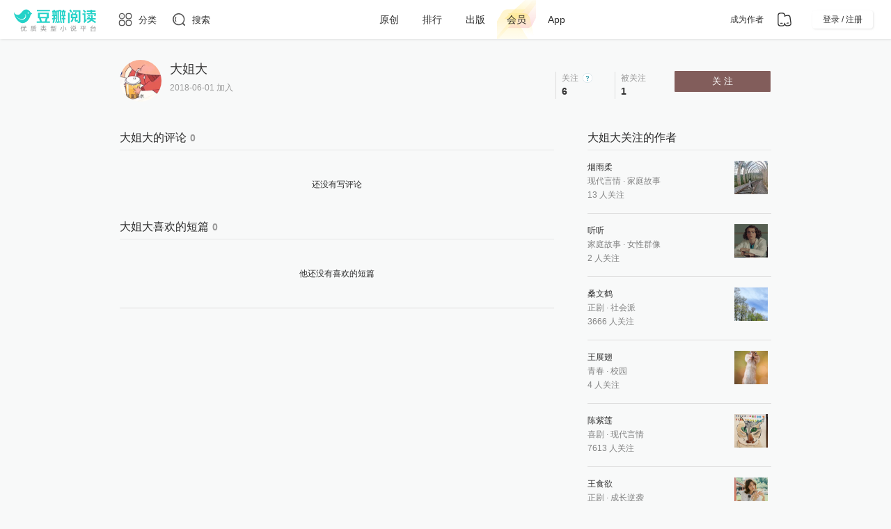

--- FILE ---
content_type: text/html; charset=utf-8
request_url: https://read.douban.com/people/179385929/
body_size: 11204
content:
<!DOCTYPE html><html lang="zh-CN" class="ua-mac ua-chrome ua-chrome131 ua-webkit is-anonymous ark-ui-v6"><head><meta charset="utf-8"/><meta http-equiv="Pragma" content="no-cache"/><meta http-equiv="X-UA-Compatible" content="IE=edge,chrome=1"/><meta http-equiv="Expires" content="Sun, 6 Mar 2005 01:00:00 GMT"/><link rel="preconnect" crossorigin="" href="https://static.arkread.com"/><link rel="preconnect" href="https://pic.arkread.com"/><link rel="preconnect" crossorigin="" href="https://accounts.arkread.com"/><link rel="dns-prefetch" href="https://polyfill-service.arkread.com"/><meta property="weixin:image" content="https://static.arkread.com/ark/pics/og-image.0ca245d5.png"/><meta name="keywords" content="大姐大,豆瓣,读书,阅读,写作"/><meta name="description" content="大姐大 的个人主页。关注 6 人，被 1 人关注。"/><meta property="og:type" content="website"/><meta property="og:title" content="大姐大 - 个人主页"/><meta property="og:description" content="大姐大 的个人主页。关注 6 人，被 1 人关注。"/><meta property="og:locale" content="zh_CN"/><meta property="og:site_name" content="豆瓣阅读"/><meta property="og:image" content="https://img3.doubanio.com/icon/ul179385929-2.jpg"/><meta property="og:url" content="https://read.douban.com/people/179385929/"/><meta name="twitter:card" content="summary"/><meta name="twitter:title" content="大姐大 - 个人主页"/><meta name="twitter:description" content="大姐大 的个人主页。关注 6 人，被 1 人关注。"/><meta name="twitter:site" content="@doubanread"/><meta name="twitter:domain" content="read.douban.com"/><meta name="twitter:image" content="https://img3.doubanio.com/icon/ul179385929-2.jpg"/><meta name="twitter:url" content="https://read.douban.com/people/179385929/"/><meta property="weixin:image" content="https://img3.doubanio.com/icon/ul179385929-2.jpg"/><meta property="share:comment" content="#大姐大的个人主页#"/><link rel="shortcut icon" href="https://static.arkread.com/ark/pics/favicon/v6/favicon.10c09c23.ico" type="image/x-icon"/><link rel="icon" type="image/svg+xml" href="https://static.arkread.com/ark/pics/favicon/v6/favicon.bdce50f0.svg"/><link rel="mask-icon" href="https://static.arkread.com/ark/pics/favicon/v6/safari-mask-icon.1e00df7a.svg" color="#24D2C8"/><link rel="manifest" href="/.well-known/manifest.webmanifest"/><title>大姐大 - 个人主页 | 豆瓣阅读</title><link type="application/opensearchdescription+xml" rel="search" href="/opensearch"/><link crossorigin="" href="https://static.arkread.com/ark/css/app/css-variable-generator.0c575971.css" rel="stylesheet"/><script 
>
var Do=function(){Do.actions.push([].slice.call(arguments))};Do.ready=function(){Do.actions.push([].slice.call(arguments))},Do.add=Do.define=function(name,opts){Do.mods[name]=opts},Do.global=function(){Do.global.mods=Array.prototype.concat(Do.global.mods,[].slice.call(arguments))},Do.global.mods=[],Do.mods={},Do.actions=[];</script><link crossorigin="" href="https://static.arkread.com/ark/css/store/main.ffb0a76b.css" rel="stylesheet"/><script  crossorigin="" src="https://static.arkread.com/ark/js/lib/define.499f2e7d.js"></script><script >
  define.ns('Ark')
  define.config({
    'jquery': '$'
  , 'matomo': 'Matomo'
  , 'mod/ga': 'Ark.ga'
  , 'mod/cookie': 'Ark.cookie'
  , 'mod/ajax': 'Ark.ajax'
  , 'mod/emitter': 'Ark.Emitter'
  , 'mod/lang': 'Ark._'
  , 'mod/template': 'Ark.template'
  , 'mod/url': 'Ark.url'
  , 'ui/slide': 'Ark.Slide'
  , 'ui/overlay': 'Ark.overlay'
  , 'ui/dialog': 'Ark.dialog'
  , 'widget/profile': 'Ark.profile'
  })

  Do.add('common', {
    path: "https://static.arkread.com/ark/js/mod/common.356a5838.js"
  , type: 'js'
  })

  Do.add('mod/cookie', {
    path: "https://static.arkread.com/ark/js/mod/cookie.47a6451b.js"
  , type: 'js'
  })

  Do.add('mod/ajax', {
    path: "https://static.arkread.com/ark/js/mod/ajax.9d4c1065.js"
      , requires: ['mod/cookie']
    , type: 'js'
  })

  Do.add('mod/ga', {
    path: "https://static.arkread.com/ark/js/mod/ga.187d6b14.js"
  , type: 'js'
  })

  Do.add('mod/lang', {
    path: "https://static.arkread.com/ark/js/mod/lang.5d8e1a49.js"
  , type: 'js'
  })

  Do.add('mod/emitter', {
    path: "https://static.arkread.com/ark/js/mod/emitter.f2e50896.js"
  , requires: ['mod/lang']
  , type: 'js'
  })

  Do.add('mod/template', {
    path: "https://static.arkread.com/ark/js/mod/template.44f92028.js"
  , requires: ['mod/lang']
  , type: 'js'
  })

  Do.add('mod/url', {
    path: "https://static.arkread.com/ark/js/mod/url.53f083b0.js"
  , type: 'js'
  })

  Do.add('widget/profile', {
    path: "https://static.arkread.com/ark/js/widget/profile.ae2ef5b7.js"
  , requires: ['mod/template', 'mod/cookie']
  , type: 'js'
  })

  Do.add('ui/slide', {
    path: 'https://static.arkread.com/ark/js/ui/slide.f4114d9e.js'
  , requires: ['mod/emitter']
  , type: 'js'
  })

  Do.add('ui/overlay', {
    path: 'https://static.arkread.com/ark/js/ui/overlay.bd2db1ea.js'
  , requires: ['mod/emitter']
  , type: 'js'
  })

  Do.add('ui/dialog', {
    path: 'https://static.arkread.com/ark/js/ui/dialog.fc70a795.js'
  , requires: ['ui/overlay', 'mod/emitter']
  , type: 'js'
  })
</script><script 
>
define.config({
  'widget/purchase-mixin/ga': 'Ark.PurchaseMixinGa'
, 'widget/afford-gift': 'Ark.AffordGiftWidget'
, 'lib/fsm': 'StateMachine'
})

Do.add('search', {
  path: "https://static.arkread.com/ark/js/store/search.48d349a0.js",
  requires: ['mod/template'],
  type: 'js'
});

Do('common');</script><script >
    Do.add('widget/store/login-and-signup'
      , { path: 'https://static.arkread.com/ark/js/store/widget/login-and-signup.fb865955.js'
        , requires: ['mod/ga']
        , type: 'js'})

    var Ark = Ark || {}
    Ark.usingLoginAndSignUpV1 = true
    Do('widget/store/login-and-signup')
  </script><link crossorigin="" href="https://static.arkread.com/ark/css/store/v1-to-v3.bc840c66.css" rel="stylesheet"/><script 
>
window.Ark = window.Ark || {}
Ark.user = {"isAnonymous": true}
Ark.CDN_PUBLIC_PATH = 'https://static.arkread.com/ark/'</script><script 
>
window.Ark = window.Ark || {}
Ark.kindTree = [{"children": [{"children": [], "id": 501, "name": "\u8a00\u60c5\u5c0f\u8bf4"}, {"children": [], "id": 532, "name": "\u5973\u6027\u5c0f\u8bf4"}, {"children": [], "id": 508, "name": "\u60ac\u7591\u5c0f\u8bf4"}, {"children": [], "id": 506, "name": "\u5e7b\u60f3\u5c0f\u8bf4"}, {"children": [], "id": 505, "name": "\u79d1\u5e7b\u5c0f\u8bf4"}, {"children": [], "id": 503, "name": "\u6587\u827a\u5c0f\u8bf4"}, {"children": [], "id": 510, "name": "\u5386\u53f2\u5c0f\u8bf4"}, {"children": [{"children": [], "id": 517, "name": "\u6587\u827a\u6563\u6587"}, {"children": [], "id": 518, "name": "\u8bc4\u8bba\u968f\u7b14"}, {"children": [], "id": 519, "name": "\u6587\u5316"}, {"children": [], "id": 520, "name": "\u5386\u53f2\u7eaa\u5b9e"}, {"children": [], "id": 521, "name": "\u60c5\u611f\u6210\u957f"}, {"children": [], "id": 522, "name": "\u65c5\u884c\u6e38\u8bb0"}, {"children": [], "id": 523, "name": "\u751f\u6d3b\u98ce\u5c1a"}, {"children": [], "id": 525, "name": "\u79d1\u6280\u79d1\u666e"}, {"children": [], "id": 526, "name": "\u884c\u4e1a"}, {"children": [], "id": 527, "name": "\u6444\u5f71"}, {"children": [], "id": 528, "name": "\u6f2b\u753b\u7ed8\u672c"}, {"children": [], "id": 529, "name": "\u8bbe\u8ba1\u827a\u672f"}, {"children": [], "id": 530, "name": "\u8bd7\u6b4c"}, {"children": [], "id": 531, "name": "\u5267\u672c"}], "id": 516, "name": "\u975e\u5c0f\u8bf4"}], "id": 0, "name": "\u539f\u521b\u5199\u4f5c"}, {"children": [{"children": [{"children": [], "id": 128, "name": "\u5916\u56fd\u73b0\u5f53\u4ee3"}, {"children": [], "id": 127, "name": "\u4e2d\u56fd\u5f53\u4ee3"}, {"children": [], "id": 115, "name": "\u63a8\u7406\u60ac\u7591"}, {"children": [], "id": 122, "name": "\u5386\u53f2"}, {"children": [], "id": 113, "name": "\u4e16\u754c\u540d\u8457"}, {"children": [], "id": 129, "name": "\u4e2d\u77ed\u7bc7\u96c6"}, {"children": [], "id": 116, "name": "\u79d1\u5e7b"}, {"children": [], "id": 117, "name": "\u8a00\u60c5"}, {"children": [], "id": 118, "name": "\u9752\u6625"}, {"children": [], "id": 114, "name": "\u5f71\u89c6\u539f\u8457"}, {"children": [], "id": 120, "name": "\u5e7b\u60f3"}, {"children": [], "id": 119, "name": "\u90fd\u5e02"}, {"children": [], "id": 126, "name": "\u4e2d\u56fd\u73b0\u4ee3"}, {"children": [], "id": 125, "name": "\u4e2d\u56fd\u53e4\u5178"}, {"children": [], "id": 123, "name": "\u5b98\u573a"}, {"children": [], "id": 121, "name": "\u6b66\u4fa0"}, {"children": [], "id": 124, "name": "\u519b\u4e8b\u6218\u4e89"}, {"children": [], "id": 130, "name": "\u5176\u4ed6"}], "id": 100, "name": "\u5c0f\u8bf4"}, {"children": [{"children": [], "id": 237, "name": "\u5386\u53f2\u5c0f\u8bf4"}, {"children": [], "id": 238, "name": "\u4e2d\u56fd\u5386\u53f2"}, {"children": [], "id": 239, "name": "\u5404\u56fd\u5386\u53f2"}, {"children": [], "id": 240, "name": "\u53e4\u4ee3\u53f2"}, {"children": [], "id": 241, "name": "\u8fd1\u73b0\u4ee3\u53f2"}, {"children": [], "id": 242, "name": "\u5386\u53f2\u4eba\u7269"}, {"children": [], "id": 243, "name": "\u653f\u6cbb\u53f2"}, {"children": [], "id": 244, "name": "\u519b\u4e8b\u53f2"}, {"children": [], "id": 245, "name": "\u5386\u53f2\u7814\u7a76"}, {"children": [], "id": 246, "name": "\u5176\u4ed6"}], "id": 236, "name": "\u5386\u53f2"}, {"children": [{"children": [], "id": 132, "name": "\u6563\u6587\u968f\u7b14"}, {"children": [], "id": 135, "name": "\u7eaa\u5b9e\u6587\u5b66"}, {"children": [], "id": 131, "name": "\u6587\u5b66\u7ecf\u5178"}, {"children": [], "id": 136, "name": "\u4f20\u8bb0\u56de\u5fc6"}, {"children": [], "id": 137, "name": "\u8bd7\u6b4c\u53ca\u8d4f\u6790"}, {"children": [], "id": 141, "name": "\u6587\u5b66\u7406\u8bba\u4e0e\u6279\u8bc4"}, {"children": [], "id": 134, "name": "\u6f14\u8bb2\u8bbf\u8c08"}, {"children": [], "id": 138, "name": "\u620f\u5267\u66f2\u827a"}, {"children": [], "id": 139, "name": "\u5bd3\u8a00\u7ae5\u8bdd"}, {"children": [], "id": 133, "name": "\u65e5\u8bb0\u4e66\u4fe1"}, {"children": [], "id": 140, "name": "\u6587\u5b66\u53f2"}, {"children": [], "id": 142, "name": "\u5176\u4ed6"}], "id": 101, "name": "\u6587\u5b66"}, {"children": [{"children": [], "id": 147, "name": "\u5386\u53f2"}, {"children": [], "id": 144, "name": "\u5fc3\u7406\u5b66"}, {"children": [], "id": 148, "name": "\u54f2\u5b66"}, {"children": [], "id": 149, "name": "\u6587\u5316"}, {"children": [], "id": 145, "name": "\u793e\u4f1a\u5b66"}, {"children": [], "id": 151, "name": "\u653f\u6cbb"}, {"children": [], "id": 152, "name": "\u6cd5\u5f8b"}, {"children": [], "id": 146, "name": "\u4eba\u7c7b\u5b66"}, {"children": [], "id": 143, "name": "\u7ecf\u5178\u8457\u4f5c"}, {"children": [], "id": 153, "name": "\u6559\u80b2\u5b66"}, {"children": [], "id": 150, "name": "\u5b97\u6559"}, {"children": [], "id": 158, "name": "\u8bed\u8a00\u6587\u5b57"}, {"children": [], "id": 159, "name": "\u519b\u4e8b"}, {"children": [], "id": 156, "name": "\u8003\u53e4"}, {"children": [], "id": 154, "name": "\u65b0\u95fb\u4f20\u64ad"}, {"children": [], "id": 157, "name": "\u4eba\u6587\u5730\u7406"}, {"children": [], "id": 155, "name": "\u7f16\u8f91\u51fa\u7248"}, {"children": [], "id": 160, "name": "\u5176\u4ed6"}], "id": 102, "name": "\u4eba\u6587\u793e\u79d1"}, {"children": [{"children": [], "id": 165, "name": "\u6295\u8d44\u7406\u8d22"}, {"children": [], "id": 168, "name": "\u7ecf\u6d4e"}, {"children": [], "id": 169, "name": "\u91d1\u878d"}, {"children": [], "id": 170, "name": "\u7ba1\u7406"}, {"children": [], "id": 164, "name": "\u4f01\u4e1a\u7ecf\u8425"}, {"children": [], "id": 162, "name": "\u521b\u65b0\u521b\u4e1a"}, {"children": [], "id": 167, "name": "\u8d22\u52a1\u4f1a\u8ba1"}, {"children": [], "id": 161, "name": "\u7ecf\u5178\u7545\u9500"}, {"children": [], "id": 163, "name": "\u5e02\u573a\u8425\u9500"}, {"children": [], "id": 166, "name": "\u9886\u5bfc\u529b"}, {"children": [], "id": 171, "name": "\u5176\u4ed6"}], "id": 103, "name": "\u7ecf\u6d4e\u7ba1\u7406"}, {"children": [{"children": [], "id": 196, "name": "\u52b1\u5fd7"}, {"children": [], "id": 201, "name": "\u4eba\u8109\u4e0e\u4eba\u9645\u5173\u7cfb"}, {"children": [], "id": 197, "name": "\u60c5\u5546\u4e0e\u81ea\u6211\u63d0\u5347"}, {"children": [], "id": 198, "name": "\u601d\u7ef4\u667a\u529b"}, {"children": [], "id": 195, "name": "\u6210\u529f\u5b66"}, {"children": [], "id": 200, "name": "\u804c\u573a"}, {"children": [], "id": 199, "name": "\u6f14\u8bb2\u53e3\u624d"}, {"children": [], "id": 202, "name": "\u5176\u4ed6"}], "id": 106, "name": "\u6210\u529f\u52b1\u5fd7"}, {"children": [{"children": [], "id": 172, "name": "\u79d1\u666e\u767e\u79d1"}, {"children": [], "id": 177, "name": "\u751f\u7269"}, {"children": [], "id": 178, "name": "\u533b\u5b66"}, {"children": [], "id": 174, "name": "\u7269\u7406"}, {"children": [], "id": 179, "name": "\u81ea\u7136\u5730\u7406"}, {"children": [], "id": 176, "name": "\u5929\u6587"}, {"children": [], "id": 173, "name": "\u6570\u5b66"}, {"children": [], "id": 181, "name": "\u5de5\u4e1a\u6280\u672f"}, {"children": [], "id": 175, "name": "\u5316\u5b66"}, {"children": [], "id": 182, "name": "\u519c\u4e1a\u6280\u672f"}, {"children": [], "id": 180, "name": "\u57ce\u5e02\u5efa\u8bbe"}, {"children": [], "id": 183, "name": "\u5176\u4ed6"}], "id": 104, "name": "\u79d1\u6280\u79d1\u666e"}, {"children": [{"children": [], "id": 208, "name": "\u517b\u751f\u4fdd\u5065"}, {"children": [], "id": 204, "name": "\u65c5\u884c"}, {"children": [], "id": 205, "name": "\u7f8e\u98df\u4e0e\u53a8\u827a"}, {"children": [], "id": 207, "name": "\u5b55\u4ea7\u80b2\u513f"}, {"children": [], "id": 209, "name": "\u533b\u5b66\u5e38\u8bc6"}, {"children": [], "id": 203, "name": "\u4e24\u6027\u60c5\u611f"}, {"children": [], "id": 211, "name": "\u4f53\u80b2\u5065\u8eab"}, {"children": [], "id": 206, "name": "\u65f6\u5c1a\u7f8e\u5986"}, {"children": [], "id": 213, "name": "\u6e38\u620f\u5a31\u4e50"}, {"children": [], "id": 214, "name": "\u5ba0\u7269\u56ed\u827a"}, {"children": [], "id": 212, "name": "\u661f\u5ea7\u5360\u535c"}, {"children": [], "id": 210, "name": "\u5bb6\u5ead\u533b\u5b66"}, {"children": [], "id": 215, "name": "\u5176\u4ed6"}], "id": 107, "name": "\u751f\u6d3b"}, {"children": [{"children": [], "id": 222, "name": "\u8bbe\u8ba1"}, {"children": [], "id": 226, "name": "\u7f8e\u672f"}, {"children": [], "id": 224, "name": "\u7535\u5f71"}, {"children": [], "id": 227, "name": "\u5efa\u7b51"}, {"children": [], "id": 223, "name": "\u6444\u5f71"}, {"children": [], "id": 225, "name": "\u97f3\u4e50"}, {"children": [], "id": 228, "name": "\u5176\u4ed6"}], "id": 109, "name": "\u827a\u672f\u8bbe\u8ba1"}, {"children": [{"children": [], "id": 233, "name": "\u6559\u6750\u6559\u8f85"}, {"children": [], "id": 232, "name": "\u5916\u8bed\u5b66\u4e60"}, {"children": [], "id": 234, "name": "\u56fd\u5916\u6559\u6750"}, {"children": [], "id": 235, "name": "\u5176\u4ed6"}], "id": 111, "name": "\u6559\u80b2\u8003\u8bd5"}, {"children": [{"children": [], "id": 190, "name": "\u8f6f\u4ef6\u5f00\u53d1\u4e0e\u5e94\u7528"}, {"children": [], "id": 189, "name": "\u7f16\u7a0b\u8bed\u8a00"}, {"children": [], "id": 193, "name": "\u4eba\u5de5\u667a\u80fd"}, {"children": [], "id": 185, "name": "\u4e91\u8ba1\u7b97\u4e0e\u5927\u6570\u636e"}, {"children": [], "id": 187, "name": "\u4e92\u8054\u7f51\u8425\u9500"}, {"children": [], "id": 191, "name": "\u786c\u4ef6\u5f00\u53d1"}, {"children": [], "id": 186, "name": "\u79fb\u52a8\u4e92\u8054\u7f51"}, {"children": [], "id": 188, "name": "\u529e\u516c\u8f6f\u4ef6\u6307\u5357"}, {"children": [], "id": 184, "name": "\u884c\u4e1a\u8d8b\u52bf"}, {"children": [], "id": 192, "name": "\u7f51\u7edc\u5b89\u5168"}, {"children": [], "id": 194, "name": "\u5176\u4ed6"}], "id": 105, "name": "\u8ba1\u7b97\u673a\u4e0e\u4e92\u8054\u7f51"}, {"children": [{"children": [], "id": 229, "name": "\u6f2b\u753b"}, {"children": [], "id": 230, "name": "\u7ed8\u672c"}, {"children": [], "id": 231, "name": "\u5176\u4ed6"}], "id": 110, "name": "\u6f2b\u753b\u7ed8\u672c"}, {"children": [{"children": [], "id": 218, "name": "\u513f\u7ae5\u6587\u5b66"}, {"children": [], "id": 216, "name": "\u5bb6\u5ead\u6559\u80b2"}, {"children": [], "id": 220, "name": "\u5c11\u513f\u79d1\u666e"}, {"children": [], "id": 219, "name": "\u542f\u8499\u8bfb\u672c"}, {"children": [], "id": 217, "name": "\u4eb2\u5b50\u9605\u8bfb"}, {"children": [], "id": 221, "name": "\u5176\u4ed6"}], "id": 108, "name": "\u5c11\u513f"}, {"children": [{"children": [], "id": 18, "name": "\u5c0f\u8bf4\u89c6\u754c"}, {"children": [], "id": 19, "name": "\u65b0\u95fb\u4eba\u7269"}, {"children": [], "id": 20, "name": "\u6587\u827a\u5c0f\u8d4f"}, {"children": [], "id": 21, "name": "\u751f\u6d3b\u4f11\u95f2"}, {"children": [], "id": 22, "name": "\u767e\u79d1\u4e07\u8c61"}], "id": 2, "name": "\u6742\u5fd7"}], "id": 1, "name": "\u51fa\u7248"}, {"children": [{"children": [{"children": [{"children": [], "id": 621, "name": "\u8a00\u60c5"}, {"children": [], "id": 622, "name": "\u60ac\u7591"}, {"children": [], "id": 623, "name": "\u5386\u53f2"}, {"children": [], "id": 624, "name": "\u5e7b\u60f3"}, {"children": [], "id": 625, "name": "\u90fd\u5e02"}, {"children": [], "id": 626, "name": "\u9752\u6625"}, {"children": [], "id": 627, "name": "\u5973\u6027"}, {"children": [], "id": 628, "name": "\u79d1\u5e7b"}, {"children": [], "id": 629, "name": "\u6b66\u4fa0"}, {"children": [], "id": 630, "name": "\u519b\u4e8b"}, {"children": [], "id": 631, "name": "\u4e16\u754c\u540d\u8457"}, {"children": [], "id": 632, "name": "\u5176\u4ed6"}], "id": 601, "name": "\u5c0f\u8bf4"}, {"children": [{"children": [], "id": 633, "name": "\u6587\u5b66\u7ecf\u5178"}, {"children": [], "id": 634, "name": "\u6563\u6587\u968f\u7b14"}, {"children": [], "id": 635, "name": "\u65e5\u8bb0\u4e66\u4fe1"}, {"children": [], "id": 636, "name": "\u6f14\u8bb2\u8bbf\u8c08"}, {"children": [], "id": 637, "name": "\u7eaa\u5b9e\u6587\u5b66"}, {"children": [], "id": 638, "name": "\u4f20\u8bb0\u56de\u5fc6"}, {"children": [], "id": 639, "name": "\u8bd7\u6b4c\u53ca\u8d4f\u6790"}, {"children": [], "id": 640, "name": "\u620f\u5267\u66f2\u827a"}, {"children": [], "id": 641, "name": "\u5bd3\u8a00\u7ae5\u8bdd"}, {"children": [], "id": 642, "name": "\u6587\u5b66\u53f2"}, {"children": [], "id": 643, "name": "\u6587\u5b66\u7406\u8bba\u4e0e\u6279\u8bc4"}, {"children": [], "id": 644, "name": "\u5176\u4ed6"}], "id": 602, "name": "\u6587\u5b66"}, {"children": [{"children": [], "id": 645, "name": "\u7ecf\u5178\u8457\u4f5c"}, {"children": [], "id": 646, "name": "\u5fc3\u7406\u5b66"}, {"children": [], "id": 647, "name": "\u793e\u4f1a\u5b66"}, {"children": [], "id": 648, "name": "\u4eba\u7c7b\u5b66"}, {"children": [], "id": 649, "name": "\u5386\u53f2"}, {"children": [], "id": 650, "name": "\u54f2\u5b66"}, {"children": [], "id": 651, "name": "\u6587\u5316"}, {"children": [], "id": 652, "name": "\u5b97\u6559"}, {"children": [], "id": 653, "name": "\u653f\u6cbb"}, {"children": [], "id": 654, "name": "\u6cd5\u5f8b"}, {"children": [], "id": 655, "name": "\u6559\u80b2\u5b66"}, {"children": [], "id": 656, "name": "\u65b0\u95fb\u4f20\u64ad"}, {"children": [], "id": 657, "name": "\u7f16\u8f91\u51fa\u7248"}, {"children": [], "id": 658, "name": "\u8003\u53e4"}, {"children": [], "id": 659, "name": "\u4eba\u6587\u5730\u7406"}, {"children": [], "id": 660, "name": "\u8bed\u8a00\u6587\u5b57"}, {"children": [], "id": 661, "name": "\u519b\u4e8b"}, {"children": [], "id": 662, "name": "\u5176\u4ed6"}], "id": 603, "name": "\u4eba\u6587\u793e\u79d1"}, {"children": [{"children": [], "id": 663, "name": "\u7ecf\u5178\u7545\u9500"}, {"children": [], "id": 664, "name": "\u521b\u65b0\u521b\u4e1a"}, {"children": [], "id": 665, "name": "\u5e02\u573a\u8425\u9500"}, {"children": [], "id": 666, "name": "\u4f01\u4e1a\u7ecf\u8425"}, {"children": [], "id": 667, "name": "\u6295\u8d44\u7406\u8d22"}, {"children": [], "id": 668, "name": "\u9886\u5bfc\u529b"}, {"children": [], "id": 669, "name": "\u8d22\u52a1\u4f1a\u8ba1"}, {"children": [], "id": 670, "name": "\u7ecf\u6d4e"}, {"children": [], "id": 671, "name": "\u91d1\u878d"}, {"children": [], "id": 672, "name": "\u7ba1\u7406"}, {"children": [], "id": 673, "name": "\u5176\u4ed6"}], "id": 604, "name": "\u7ecf\u6d4e\u7ba1\u7406"}, {"children": [{"children": [], "id": 674, "name": "\u79d1\u666e\u767e\u79d1"}, {"children": [], "id": 675, "name": "\u6570\u5b66"}, {"children": [], "id": 676, "name": "\u7269\u7406"}, {"children": [], "id": 677, "name": "\u5316\u5b66"}, {"children": [], "id": 678, "name": "\u5929\u6587"}, {"children": [], "id": 679, "name": "\u751f\u7269"}, {"children": [], "id": 680, "name": "\u533b\u5b66"}, {"children": [], "id": 681, "name": "\u81ea\u7136\u5730\u7406"}, {"children": [], "id": 682, "name": "\u57ce\u5e02\u5efa\u8bbe"}, {"children": [], "id": 683, "name": "\u5de5\u4e1a\u6280\u672f"}, {"children": [], "id": 684, "name": "\u519c\u4e1a\u6280\u672f"}, {"children": [], "id": 685, "name": "\u5176\u4ed6"}], "id": 605, "name": "\u79d1\u6280\u79d1\u666e"}, {"children": [{"children": [], "id": 686, "name": "\u6210\u529f\u5b66"}, {"children": [], "id": 687, "name": "\u52b1\u5fd7"}, {"children": [], "id": 688, "name": "\u60c5\u5546\u4e0e\u81ea\u6211\u63d0\u5347"}, {"children": [], "id": 689, "name": "\u601d\u7ef4\u667a\u529b"}, {"children": [], "id": 690, "name": "\u6f14\u8bb2\u53e3\u624d"}, {"children": [], "id": 691, "name": "\u804c\u573a"}, {"children": [], "id": 692, "name": "\u4eba\u8109\u4e0e\u4eba\u9645\u5173\u7cfb"}, {"children": [], "id": 693, "name": "\u5176\u4ed6"}], "id": 606, "name": "\u6210\u529f\u52b1\u5fd7"}, {"children": [{"children": [], "id": 694, "name": "\u4e24\u6027\u60c5\u611f"}, {"children": [], "id": 695, "name": "\u65c5\u884c"}, {"children": [], "id": 696, "name": "\u7f8e\u98df\u4e0e\u53a8\u827a"}, {"children": [], "id": 697, "name": "\u65f6\u5c1a\u7f8e\u5986"}, {"children": [], "id": 698, "name": "\u5b55\u4ea7\u80b2\u513f"}, {"children": [], "id": 699, "name": "\u517b\u751f\u4fdd\u5065"}, {"children": [], "id": 700, "name": "\u533b\u5b66\u5e38\u8bc6"}, {"children": [], "id": 701, "name": "\u5bb6\u5ead\u533b\u5b66"}, {"children": [], "id": 702, "name": "\u4f53\u80b2\u5065\u8eab"}, {"children": [], "id": 703, "name": "\u661f\u5ea7\u5360\u535c"}, {"children": [], "id": 704, "name": "\u6e38\u620f\u5a31\u4e50"}, {"children": [], "id": 705, "name": "\u5ba0\u7269\u56ed\u827a"}, {"children": [], "id": 706, "name": "\u5176\u4ed6"}], "id": 607, "name": "\u751f\u6d3b"}, {"children": [{"children": [], "id": 707, "name": "\u5bb6\u5ead\u6559\u80b2"}, {"children": [], "id": 708, "name": "\u4eb2\u5b50\u9605\u8bfb"}, {"children": [], "id": 709, "name": "\u513f\u7ae5\u6587\u5b66"}, {"children": [], "id": 710, "name": "\u542f\u8499\u8bfb\u672c"}, {"children": [], "id": 711, "name": "\u5c11\u513f\u79d1\u666e"}, {"children": [], "id": 712, "name": "\u5176\u4ed6"}], "id": 608, "name": "\u5c11\u513f"}, {"children": [{"children": [], "id": 713, "name": "\u6f2b\u753b"}, {"children": [], "id": 714, "name": "\u7ed8\u672c"}, {"children": [], "id": 715, "name": "\u5176\u4ed6"}], "id": 609, "name": "\u6f2b\u753b\u7ed8\u672c"}, {"children": [{"children": [], "id": 716, "name": "\u5916\u8bed\u5b66\u4e60"}, {"children": [], "id": 717, "name": "\u6559\u6750\u6559\u8f85"}, {"children": [], "id": 718, "name": "\u56fd\u5916\u6559\u6750"}, {"children": [], "id": 719, "name": "\u5176\u4ed6"}], "id": 610, "name": "\u6559\u80b2\u8003\u8bd5"}, {"children": [{"children": [], "id": 720, "name": "\u5386\u53f2\u5c0f\u8bf4"}, {"children": [], "id": 721, "name": "\u4e2d\u56fd\u5386\u53f2"}, {"children": [], "id": 722, "name": "\u5404\u56fd\u5386\u53f2"}, {"children": [], "id": 723, "name": "\u53e4\u4ee3\u53f2"}, {"children": [], "id": 724, "name": "\u8fd1\u73b0\u4ee3\u53f2"}, {"children": [], "id": 725, "name": "\u5386\u53f2\u4eba\u7269"}, {"children": [], "id": 726, "name": "\u653f\u6cbb\u53f2"}, {"children": [], "id": 727, "name": "\u519b\u4e8b\u53f2"}, {"children": [], "id": 728, "name": "\u5386\u53f2\u7814\u7a76"}, {"children": [], "id": 729, "name": "\u5176\u4ed6"}], "id": 611, "name": "\u5386\u53f2"}, {"children": [{"children": [], "id": 730, "name": "\u76f8\u58f0"}, {"children": [], "id": 731, "name": "\u8bc4\u4e66"}, {"children": [], "id": 732, "name": "\u5c0f\u54c1"}, {"children": [], "id": 733, "name": "\u620f\u66f2"}, {"children": [], "id": 734, "name": "\u5176\u4ed6\u66f2\u827a"}], "id": 612, "name": "\u76f8\u58f0\u8bc4\u4e66"}, {"children": [{"children": [], "id": 735, "name": "\u7ea2\u8272\u8db3\u8ff9"}, {"children": [], "id": 736, "name": "\u65f6\u653f\u70ed\u70b9"}, {"children": [], "id": 737, "name": "\u515a\u653f\u5b66\u4e60"}, {"children": [], "id": 738, "name": "\u7406\u8bba\u8457\u4f5c"}], "id": 613, "name": "\u515a\u653f"}], "id": 600, "name": "\u7cbe\u54c1\u6709\u58f0"}, {"children": [{"children": [], "id": 801, "name": "\u5934\u6761"}, {"children": [], "id": 802, "name": "\u97f3\u4e50"}, {"children": [], "id": 803, "name": "\u5c0f\u8bf4"}, {"children": [], "id": 804, "name": "\u5a31\u4e50"}, {"children": [], "id": 805, "name": "\u5916\u8bed"}, {"children": [], "id": 806, "name": "\u513f\u7ae5"}, {"children": [], "id": 807, "name": "\u5065\u5eb7\u517b\u751f"}, {"children": [], "id": 808, "name": "\u5546\u4e1a\u8d22\u7ecf"}, {"children": [], "id": 809, "name": "\u5386\u53f2"}, {"children": [], "id": 810, "name": "\u60c5\u611f\u751f\u6d3b"}, {"children": [], "id": 811, "name": "\u5176\u4ed6"}, {"children": [], "id": 812, "name": "\u76f8\u58f0\u8bc4\u4e66"}, {"children": [], "id": 813, "name": "\u4e2a\u4eba\u6210\u957f"}, {"children": [], "id": 815, "name": "\u5e7f\u64ad\u5267"}, {"children": [], "id": 816, "name": "\u620f\u66f2"}, {"children": [], "id": 817, "name": "\u6559\u80b2\u57f9\u8bad"}, {"children": [], "id": 818, "name": "IT\u79d1\u6280"}, {"children": [], "id": 821, "name": "\u6c7d\u8f66"}, {"children": [], "id": 822, "name": "\u65c5\u6e38"}, {"children": [], "id": 823, "name": "\u7535\u5f71"}, {"children": [], "id": 824, "name": "\u4e8c\u6b21\u5143"}, {"children": [], "id": 828, "name": "\u8131\u53e3\u79c0"}, {"children": [], "id": 829, "name": "3D\u4f53\u9a8c\u9986"}, {"children": [], "id": 830, "name": "\u540d\u6821\u516c\u5f00\u8bfe"}, {"children": [], "id": 831, "name": "\u65f6\u5c1a\u751f\u6d3b"}, {"children": [], "id": 832, "name": "\u5c0f\u8bed\u79cd"}, {"children": [], "id": 838, "name": "\u82f1\u8bed"}, {"children": [], "id": 839, "name": "\u4eba\u6587"}, {"children": [], "id": 840, "name": "\u56fd\u5b66\u4e66\u9662"}, {"children": [], "id": 841, "name": "\u515a\u5458\u5b66\u4e60\u56ed\u5730"}, {"children": [], "id": 846, "name": "\u7545\u9500\u4e66"}, {"children": [], "id": 891, "name": "\u660e\u661f"}, {"children": [], "id": 892, "name": "\u5c11\u513f\u7d20\u517b"}], "id": 800, "name": "\u559c\u9a6c\u62c9\u96c5"}], "id": 3, "name": "\u6709\u58f0"}];
Ark.kindIdMap = {"AUDIOBOOK": 600, "ORIGIN_WORKS": 0, "CN_BOOK": 1, "ORIGIN_NON_FICTION": 516};</script><link crossorigin="" href="https://static.arkread.com/ark/css/store/people/index.da984f8d.css" rel="stylesheet"/><link crossorigin="" href="https://static.arkread.com/ark/css/store/mod/sharebuttons.e3c808d4.css" rel="stylesheet"/><script >
    define.config({
      'ui/apply-dialog': 'Ark.applyDialog'
    , 'ui/hover-tip': 'Ark.hoverTip'
    , 'mod/key': 'Ark.Key'
    , 'mod/form': 'Ark.formUtil'
    })
    Do.add('ui/hover-tip', {path: 'https://static.arkread.com/ark/js/ui/hover-tip.6b47b946.js'})
    Do.add('ui/apply-dialog', {
      path: 'https://static.arkread.com/ark/js/ui/apply-dialog.19b6a8db.js'
    , requires: ['ui/dialog', 'mod/ajax', 'mod/lang']
    , type: 'js'
    })
    Do.add('lib/textarea-mention', {
      path: 'https://static.arkread.com/ark/js/lib/textarea-mention.e0a866b6.js'
    , type: 'js'
    })
    Do.add('mod/key', {path: 'https://static.arkread.com/ark/js/mod/key.6fe4e984.js', type: 'js'})
    Do.add('mod/form', {path: 'https://static.arkread.com/ark/js/mod/form.fc128d52.js'
      , requires: ['mod/key'], type: 'js'})
    Do.add('widget/apply-share', {
      path: 'https://static.arkread.com/ark/js/widget/apply-share.ec3e881a.js'
    , requires: [ 'ui/apply-dialog', 'lib/textarea-mention', 'ui/hover-tip'
                , 'ui/dialog', 'mod/template', 'mod/form' ]
    , type: 'js'
    })
    Do('widget/apply-share')
  </script><link crossorigin="" href="https://static.arkread.com/ark/css/store/widget/ugc-admin-actions.ed4e58eb.css" rel="stylesheet"/><script 
crossorigin=""
 async="" src="https://www.googletagmanager.com/gtag/js?id=G-RXNMP372GL">
</script><script 
>
window.dataLayer = window.dataLayer || [];
function gtag(){dataLayer.push(arguments);}
gtag('js', new Date());
gtag('config', 'G-RXNMP372GL');</script><script 
>
(function(i,s,o,g,r,a,m){i['GoogleAnalyticsObject']=r;i[r]=i[r]||function(){
(i[r].q=i[r].q||[]).push(arguments)},i[r].l=1*new Date();a=s.createElement(o),
m=s.getElementsByTagName(o)[0];a.async=1;a.src=g;m.parentNode.insertBefore(a,m)
})(window,document,'script','//www.google-analytics.com/analytics.js','ga');</script><script 
>
ga('create', 'UA-7019765-12');</script><script 
>
window.Ark = window.Ark || {}
Ark.LOGIN_URL = '/oidc/login'
Ark.BOUND_PHONE_URL = 'https://read.douban.com/accounts/passport/bind_phone?source=ark'
Ark.UNBOUND_PHONE_URL = 'https://read.douban.com/accounts/passport/unbind_phone?source=ark'
Ark.OIA_URL = 'https://oia.arkread.com'
Ark.CSRF_TOKEN = '.eJwFwQEBACEIA8AuJhAEB3HcT_tH-Lth4ozITxVudrD1UjtheatrwR2PfSDeGfAkPzZ6FVfMksYPQiYReA.aXFptw.P8jMGDZL0KpSB5OnrqDP5JCMP30'
Ark.OIDC_LOGIN_URL = '/oidc/login'</script><script 
crossorigin=""
 async="" src="https://static.arkread.com/ark/js/reportjserror.4a2466bc.js">
</script><script 
>
window.Ark = window.Ark || {}
Ark.features = {"subscription/new": false, "summit_streak_1/intro_as_default": false, "captcha/encrypt_app_id": false, "contest_7/shortlist": true, "editor/action_logger": true, "notifications/works_message": false, "contest_7/recent_works": true, "audio/serialized": false, "captcha": true, "book_rating/douban": true, "rally/stage_final": true, "rally/stage_watch_list": true, "google/adsense": false, "rally/ranking": true, "rally/stage_final_late": true, "summit_streak_1/sort_works": true, "rally/award": true, "web_v6": true, "account/new": true, "rally/observation_group": false, "summit_streak_1/observation": true, "contest_7/apply_stage": false, "summit_streak_1/toplist": true, "rally/show_finished": true, "submit/paragraph_versions": true, "submit_statistics/weekly_readers": true, "summit_streak_1/award_in_section": false, "contest_7/award": true, "summit_streak_1/reward_list": true, "rally/stage_semifinal": true, "editor_work/auto_pricing": true};</script></head><body itemscope itemtype="http://schema.org/WebPage"><div class="wrapper"><div id="react-root"></div><script 
>
Ark.headerData = {"storeTypes": ["normal", "original"], "mobileMoreMenu": [["original", "\u4f5c\u54c1\u5546\u5e97", "/ebooks/", false], ["competition_all", "\u5f81\u6587\u4e13\u533a", "/competition/all", false], ["saleofrights", "\u51fa\u7248\u4e0e\u6539\u7f16", "/bulletins/saleofrights/", false]], "notiCount": 0, "forceMobile": false, "shouldStick": true, "navMap": {"original": [["original", "\u539f\u521b\u9996\u9875", "/", false], ["finalized", "\u5b8c\u672c", "/original/finalized", false], ["chart", "\u6392\u884c", "/charts", false], ["original/romance_fiction", "\u8a00\u60c5", "/original/romance_fiction", false], ["original/mystery_fiction", "\u60ac\u7591", "/original/mystery_fiction", false], ["original/womens_fiction", "\u5973\u6027", "/original/womens_fiction", false], ["original/science_fiction", "\u5e7b\u60f3", "/original/science_fiction", false], ["competition_all", "\u5f81\u6587\u4e13\u533a", "/competition/all", false], ["works_recommend", "\u8bfb\u8005\u63a8\u6587", "/works_recommend/", false], ["original_more", "", "", false], ["ebook", "\u51fa\u7248", "/ebooks/", false], ["membership", "\u4f1a\u5458", "/membership/store/", false], ["app", "App", "/app", false]], "normal": [["original", "\u539f\u521b", "/", false], ["chart", "\u6392\u884c", "/charts", false], ["ebook", "\u51fa\u7248", "/ebooks/", false], ["membership", "\u4f1a\u5458", "/membership/store/", false], ["app", "App", "/app", false]]}, "isAdmin": false, "isAgent": false, "cartCount": 0, "subscriptionNotiCount": 0, "storeType": "normal", "currentNav": "", "originalSubNav": [["original", "\u9996\u9875", "/", false], ["finalized", "\u5b8c\u672c", "/original/finalized", false], ["original/romance_fiction", "\u8a00\u60c5", "/original/romance_fiction", false], ["original/mystery_fiction", "\u60ac\u7591", "/original/mystery_fiction", false], ["original/womens_fiction", "\u5973\u6027", "/original/womens_fiction", false], ["original/science_fiction", "\u5e7b\u60f3", "/original/science_fiction", false], ["competition_all", "\u5f81\u6587\u4e13\u533a", "/competition/all", false], ["works_recommend", "\u8bfb\u8005\u63a8\u6587", "/works_recommend/", false], ["saleofrights", "\u51fa\u7248\u4e0e\u6539\u7f16", "/bulletins/saleofrights/", false]], "originalMoreMenu": [["saleofrights", "\u51fa\u7248\u4e0e\u6539\u7f16", "/bulletins/saleofrights/", false]]};</script><div id="header-container"><header id="header-compact-v3" class="pre-rendered-header should-stick "><div class="header-inner"><a href="/" title="豆瓣阅读" class="site-logo v6"></a><nav class="func-nav"><ul><li><button title="分类" class="nav-category fill-current-color v6"><svg role="img" width="24" height="24" viewBox="0 0 24 24" fill="none" xmlns="http://www.w3.org/2000/svg"><title>分类</title><path d="M10.875 7.125C10.875 9.19607 9.19607 10.875 7.125 10.875C5.05393 10.875 3.375 9.19607 3.375 7.125C3.375 5.05393 5.05393 3.375 7.125 3.375C9.19607 3.375 10.875 5.05393 10.875 7.125Z" fill="#00CCBB" fill-opacity="0.08"/><path fill-rule="evenodd" clip-rule="evenodd" d="M3.97491 7.12496C3.97491 5.38527 5.38521 3.97496 7.12491 3.97496C8.86461 3.97496 10.2749 5.38527 10.2749 7.12496C10.2749 8.86466 8.86461 10.275 7.12491 10.275C5.38521 10.275 3.97491 8.86466 3.97491 7.12496ZM7.12491 2.77496C4.72247 2.77496 2.77491 4.72253 2.77491 7.12496C2.77491 9.5274 4.72247 11.475 7.12491 11.475C9.52735 11.475 11.4749 9.5274 11.4749 7.12496C11.4749 4.72253 9.52735 2.77496 7.12491 2.77496ZM16.1249 2.775C14.1367 2.775 12.5249 4.38677 12.5249 6.375V7.875C12.5249 9.86322 14.1367 11.475 16.1249 11.475H17.6249C19.6131 11.475 21.2249 9.86323 21.2249 7.875V6.375C21.2249 4.38678 19.6131 2.775 17.6249 2.775H16.1249ZM13.7249 6.375C13.7249 5.04952 14.7994 3.975 16.1249 3.975H17.6249C18.9504 3.975 20.0249 5.04952 20.0249 6.375V7.875C20.0249 9.20048 18.9504 10.275 17.6249 10.275H16.1249C14.7994 10.275 13.7249 9.20048 13.7249 7.875V6.375ZM16.1249 12.525C14.1367 12.525 12.5249 14.1368 12.5249 16.125V17.625C12.5249 19.6132 14.1367 21.225 16.1249 21.225H17.6249C19.6131 21.225 21.2249 19.6132 21.2249 17.625V16.125C21.2249 14.1368 19.6131 12.525 17.6249 12.525H16.1249ZM13.7249 16.125C13.7249 14.7995 14.7994 13.725 16.1249 13.725H17.6249C18.9504 13.725 20.0249 14.7995 20.0249 16.125V17.625C20.0249 18.9505 18.9504 20.025 17.6249 20.025H16.1249C14.7994 20.025 13.7249 18.9505 13.7249 17.625V16.125ZM2.7749 16.125C2.7749 14.1368 4.38668 12.525 6.3749 12.525H7.8749C9.86313 12.525 11.4749 14.1368 11.4749 16.125V17.625C11.4749 19.6132 9.86313 21.225 7.8749 21.225H6.3749C4.38668 21.225 2.7749 19.6132 2.7749 17.625V16.125ZM6.3749 13.725C5.04942 13.725 3.9749 14.7995 3.9749 16.125V17.625C3.9749 18.9505 5.04942 20.025 6.3749 20.025H7.8749C9.20039 20.025 10.2749 18.9505 10.2749 17.625V16.125C10.2749 14.7995 9.20039 13.725 7.8749 13.725H6.3749Z" fill="black" fill-opacity="0.82"/></svg><span class="text">分类</span></button></li><li><button title="搜索" class="nav-search fill-current-color v6"><svg role="img" width="24" height="24" viewBox="0 0 24 24" fill="none" xmlns="http://www.w3.org/2000/svg"><title>搜索</title><path d="M8.17869 8.17919C8.43722 8.43745 8.43244 8.85397 8.21674 9.14895C8.01516 9.42462 7.8467 9.72397 7.71541 10.0409C7.49947 10.5623 7.38832 11.121 7.38832 11.6853C7.38832 12.2496 7.49947 12.8084 7.71541 13.3297C7.84671 13.6467 8.01518 13.946 8.21677 14.2217C8.43233 14.5165 8.43729 14.9327 8.17919 15.191C7.92088 15.4495 7.49832 15.4518 7.27205 15.1648C7.19655 15.069 7.12421 14.9708 7.05514 14.8704C6.83265 14.547 6.64413 14.2004 6.49318 13.836C6.21075 13.1541 6.06539 12.4233 6.06539 11.6853C6.06539 10.9473 6.21075 10.2165 6.49318 9.53467C6.64413 9.17024 6.83265 8.82362 7.05514 8.50019C7.1242 8.3998 7.19653 8.30164 7.27203 8.20588C7.49813 7.9191 7.92032 7.9211 8.17869 8.17919Z" fill="black" fill-opacity="0.82"/><path fill-rule="evenodd" clip-rule="evenodd" d="M18.5069 17.0618C19.6741 15.583 20.3706 13.7155 20.3706 11.6853C20.3706 6.88855 16.4821 3 11.6853 3C6.88855 3 3 6.88855 3 11.6853C3 16.4821 6.88855 20.3706 11.6853 20.3706C13.7155 20.3706 15.583 19.6741 17.0618 18.5069L19.2557 20.7007C19.6547 21.0997 20.3017 21.0997 20.7007 20.7007C21.0997 20.3017 21.0997 19.6547 20.7007 19.2557L18.5069 17.0618ZM11.6853 18.8379C15.6356 18.8379 18.8379 15.6356 18.8379 11.6853C18.8379 7.73504 15.6356 4.5327 11.6853 4.5327C7.73504 4.5327 4.5327 7.73504 4.5327 11.6853C4.5327 15.6356 7.73504 18.8379 11.6853 18.8379Z" fill="black" fill-opacity="0.82"/></svg><span class="text">搜索</span></button></li></ul></nav><div class="site-nav-container"></div><div id="nav-submit" class="nav-submit"><!-- _performtips_ --><a href="/submit" target="_blank" class="lnk-start-publish fill-current-color">成为作者</a></div><div id="user-info" class="user-info"><div class="login-buttons"><a data-size="xs" href="/oidc/login" class="btn-contained login"><span class="text">登录 / 注册</span></a></div></div></div></header></div><div id="global-entrance"></div><div class="main" ><div class="people-section-wrapper"><script id="tmpl-followed-actions-inner" type="text/template"><span class="has-follwed-label">已关注</span><span class="split-line">|</span><a href="#" class="btn-unfollow follow-action-label">取消关注</a></script><script id="tmpl-unfollow-actions-inner" type="text/template"><button data-action="follow" class="btn btn-primary btn-follow follow-action-label require-bound-phone">关 注</button></script><div class="people-section col-media"><div class="actions-wrapper cm-right"><ul class="followed-info"><li><div class="label">关注<span class="help-tip-container"><span class="icon-help"></span><span class="help-tip">为维护用户隐私，自 2022 年 9 月 2 日起，你在豆瓣阅读产生的新关注将不会同步到豆瓣主站。豆瓣阅读自该日起上线了新「关注」功能，此功能上线前豆瓣阅读 App 仅支持关注作者，功能上线后将支持关注读者用户。因此，你的豆瓣阅读初始关注列表将仅包含此前关注的作者用户。</span></span></div><div class="following-number">6</div></li><li><div class="label">被关注</div><div class="followed-number">1</div></li></ul><div data-user-id="179385929" data-followed-number="1" class="follow-actions"><a href="/oidc/login" data-action="follow" class="btn btn-primary btn-follow-without-login require-login require-bound-phone">关 注</a></div></div><div class="people-meta col-media cm-body"><div class="cm-left"><a href="https://read.douban.com/people/179385929/" target="" class="lnk-avatar"><div class="avatar avatar60 "><div class="inner"><img src="https://img3.doubanio.com/icon/ul179385929-2.jpg" width="60px" height="60px" style="border-radius: 999px" alt="大姐大"/></div></div></a></div><div class="cm-body"><div class="hd"><div class="people-name">大姐大 </div></div><div class="bd"><span class="joined-time">2018-06-01 加入</span></div></div><div class="special-icons"></div></div></div></div><div class="content-section"><div class="aside col col4"><section class="following-agents"><div class="hd lined"><h3>大姐大关注的作者</h3></div><ul class="bd"><li class="item col-media"><div class="cm-right"><a href="/author/63966912/" target="" class="lnk-avatar"><div class="avatar avatar48 "><div class="inner"><img src="https://img2.doubanio.com/icon/ul243698644-1.jpg" width="48px" height="48px" style="" alt="烟雨柔"/></div></div></a></div><div class="info cm-body"><div class="name"><a href="/author/63966912/">烟雨柔</a></div><div class="author-tags"><a href="/tag/%E7%8E%B0%E4%BB%A3%E8%A8%80%E6%83%85/">现代言情</a><a href="/tag/%E5%AE%B6%E5%BA%AD%E6%95%85%E4%BA%8B/">家庭故事</a></div><div class="followed-number">13 人关注</div></div></li><li class="item col-media"><div class="cm-right"><a href="/author/63965670/" target="" class="lnk-avatar"><div class="avatar avatar48 "><div class="inner"><img src="https://img3.doubanio.com/icon/up211280537-7.jpg?company_token=kX69T8w1wyOE-arkwebview" width="48px" height="48px" style="" alt="听听"/></div></div></a></div><div class="info cm-body"><div class="name"><a href="/author/63965670/">听听</a></div><div class="author-tags"><a href="/tag/%E5%AE%B6%E5%BA%AD%E6%95%85%E4%BA%8B/">家庭故事</a><a href="/tag/%E5%A5%B3%E6%80%A7%E7%BE%A4%E5%83%8F/">女性群像</a></div><div class="followed-number">2 人关注</div></div></li><li class="item col-media"><div class="cm-right"><a href="/author/63687447/" target="" class="lnk-avatar"><div class="avatar avatar48 "><div class="inner"><img src="https://img9.doubanio.com/icon/ul1279058-25.jpg" width="48px" height="48px" style="" alt="桑文鹤"/></div></div></a></div><div class="info cm-body"><div class="name"><a href="/author/63687447/">桑文鹤</a></div><div class="author-tags"><a href="/tag/%E6%AD%A3%E5%89%A7/">正剧</a><a href="/tag/%E7%A4%BE%E4%BC%9A%E6%B4%BE/">社会派</a></div><div class="followed-number">3666 人关注</div></div></li><li class="item col-media"><div class="cm-right"><a href="/author/63776106/" target="" class="lnk-avatar"><div class="avatar avatar48 "><div class="inner"><img src="https://img2.doubanio.com/icon/ul138369583-1.jpg" width="48px" height="48px" style="" alt="王展翅"/></div></div></a></div><div class="info cm-body"><div class="name"><a href="/author/63776106/">王展翅</a></div><div class="author-tags"><a href="/tag/%E9%9D%92%E6%98%A5/">青春</a><a href="/tag/%E6%A0%A1%E5%9B%AD/">校园</a></div><div class="followed-number">4 人关注</div></div></li><li class="item col-media"><div class="cm-right"><a href="/author/63747267/" target="" class="lnk-avatar"><div class="avatar avatar48 "><div class="inner"><img src="https://pic.arkread.com/avatar/user/u/2701f01e2d46d43a7e9dbc53e649d27a!avatar.jpg" width="48px" height="48px" style="" alt="陈紫莲"/></div></div></a></div><div class="info cm-body"><div class="name"><a href="/author/63747267/">陈紫莲</a></div><div class="author-tags"><a href="/tag/%E5%96%9C%E5%89%A7/">喜剧</a><a href="/tag/%E7%8E%B0%E4%BB%A3%E8%A8%80%E6%83%85/">现代言情</a></div><div class="followed-number">7613 人关注</div></div></li><li class="item col-media"><div class="cm-right"><a href="/author/63712875/" target="" class="lnk-avatar"><div class="avatar avatar48 "><div class="inner"><img src="https://pic.arkread.com/avatar/user/u/0908af47bed78d80c4e97036865b6f2e!avatar.jpg" width="48px" height="48px" style="" alt="王食欲"/></div></div></a></div><div class="info cm-body"><div class="name"><a href="/author/63712875/">王食欲</a></div><div class="author-tags"><a href="/tag/%E6%AD%A3%E5%89%A7/">正剧</a><a href="/tag/%E6%88%90%E9%95%BF%E9%80%86%E8%A2%AD/">成长逆袭</a></div><div class="followed-number">49364 人关注</div></div></li></ul><a href="./following_authors" class="lnk-more">查看全部</a></section><section class="share-buttons-section"><span class="label">分享到：</span><span class="share-buttons icon-normal"><a title="分享到豆瓣" href="#" class="rec-douban">分享到豆瓣</a><a title="分享到微博" href="#" class="rec-weibo">分享到微博</a></span></section></div><div class="article col col9"><section class="review-list-widget"><div class="hd lined"><h3>大姐大的评论<span class="total-number">0</span></h3></div><div class="bd"><div class="empty-result">还没有写评论</div></div></section><section class="owned-booklist-widget"><div class="hd lined"><h3>大姐大喜欢的短篇<span class="total-number">0</span></h3></div><div class="bd"><div class="empty-result">他还没有喜欢的短篇</div></div><div class="ft"></div></section></div></div><script 
>
define.config({
  'mod/view': 'Ark.view'
, 'ui/selectmenu': 'Ark.selectmenu'
, 'store/widget/follow-actions': 'Ark.FollowActions'
})

Do.add('mod/view', {
  path: "https://static.arkread.com/ark/js/mod/view.a91d0e3d.js"
, type: 'js'
})

Do.add('store/widget/follow-actions', {
  path: "https://static.arkread.com/ark/js/store/widget/follow-actions.f9c5f4bd.js"
, requires: ['mod/view', 'mod/template', 'mod/ajax']
, type: 'js'
})

Do("https://static.arkread.com/ark/js/store/people/common.e646408a.js")</script><script id="tmpl-wechat-share" type="text/template"><div class="wechat-qrcode"><div class="qr-container"></div><div class="help">打开微信“扫一扫”，扫码后点击右上角<img src="https://static.arkread.com/ark/pics/sharebuttons/icon-wechat-more.fe929c02.png" alt="分享" width="20px" height="20px" class="icon-wechat-more"/>按钮即可进行分享。</div></div></script><script 
>
define.config({
  'widget/sharebuttons/base': 'Ark.ShareButtonsBase'
, 'widget/sharebuttons/index': 'Ark.ShareButtons'
, 'mod/url': 'Ark.urlUtil'
})
Do.add('mod/url', {
  path: "https://static.arkread.com/ark/js/mod/url.53f083b0.js"
, type: 'js'
})
Do.add('qrcode', {
  path: "https://static.arkread.com/ark/js/lib/qrcode.f5519eaf.js"
, type: 'js'
})
Do.add('widget/sharebuttons/base', {
  path: "https://static.arkread.com/ark/js/widget/sharebuttons/base.9924e2a1.js"
, requires: ['mod/url', 'mod/template']
, type: 'js'
})
Do.add('widget/sharebuttons/index', {
  path: "https://static.arkread.com/ark/js/widget/sharebuttons/index.4d115441.js"
, requires: ['ui/dialog', 'qrcode', 'widget/sharebuttons/base']
, type: 'js'
})</script><script type="text/template" id="tmpl-mention"><ul> {{ $.each(users, function(key, user) { }} <li id="{{- user.id }}"><img src="{{- user.avatar }}">{{= user.username }}&nbsp; <span>({{= user.id }})</span></li> {{ }) }} </ul></script><script type="text/template" id="tmpl-countdown-tip"><h4 class="success-sign">{{- title }}</h4><p class="count-down-tip"><span class="count-down-num">{{- sec }}</span>秒钟后自动关闭</p></script><script 
>
;Do('widget/sharebuttons/index', function() {
  new Ark.ShareButtons({
    title: '推荐 #豆瓣阅读# 的读者 '
      + ' 大姐大：'
  , desc: ''
  , imageUrl: "https://img3.doubanio.com/icon/ul179385929-2.jpg"
  , ga: {
      dcs: 'desktop-people'
    }
  });
});</script><script 
>
if (window.define) {
  window.origDefine = window.define
  window.define = function() {}
}</script><script 
crossorigin=""
 src="https://static.arkread.com/ark/js/lib/core-js/shim.8769f35a.js">
</script><script 
>
if (window.define) {
  window.define = window.origDefine
}</script><script 
crossorigin=""
 src="https://static.arkread.com/ark/store/vendor.3d1f9bcc.js">
</script><script 
crossorigin=""
 src="https://static.arkread.com/ark/store/common.70e96f65.js">
</script><script 
crossorigin=""
 src="https://static.arkread.com/ark/store/store-v1-to-v3/app.49b8f890.js">
</script><script 
crossorigin=""
 src="https://static.arkread.com/ark/js/lib/do/init.b7862422.js" data-cfg-corelib="https://static.arkread.com/ark/js/lib/jquery/jquery.98c7ebc3.js">
</script></div><footer data-page-style="" id="footer-v6" class=""></footer><script 
crossorigin=""
 async="" src="https://static.arkread.com/ark/layout/footer/app.51486d99.js">
</script><script 
>
var mobileBtn = document.getElementById('go-mobile');

if (mobileBtn) {
  mobileBtn.addEventListener('click', turnToMobile);
}

function turnToMobile(e) {
  e.preventDefault();
  document.cookie = 'page_style=mobile; path=/; max-age=0';
  var url = new URL(location.href);
  url.searchParams.set('page_style', 'mobile');
  location.replace(url);
}</script></div><script 
>
  ga('send', 'pageview', {
    hitCallback: window.Ark && Ark.onGAPageViewDone
  });

// GA4 event
const getDeviceTheme = () => {
  return window.matchMedia &&
    window.matchMedia('(prefers-color-scheme: dark)').matches
    ? 'Dark'
    : 'Light'
}

gtag('event', 'user_device', {
  pixel_ratio: window.devicePixelRatio,
  theme: getDeviceTheme(),
})








ga('set', 'dimension5', 'none');</script><script 
>
window.addEventListener('error', (e) => {
  const { message, filename, lineno, colno, error } = e;
  gtag('event', 'exception', {
    'name': error && error.name,
    'message': message || error && error.message ,
    'stack': error && error.stack,
    'filename': filename,
    'lineno': lineno,
    'colno': colno,
  })
})</script><script 
>
window.addEventListener('load', function() {
  if (!window.performance || !window.performance.getEntriesByType) {
    console.warn('Performance or getEntriesByType API not supported.');
    return
  }
  var entries = window.performance.getEntriesByType("navigation");
  if (!entries || entries.length === 0) {
    console.warn('Performance Navigation Timing API data not available.');
    return
  }
  var navTiming = entries[0];
  var timing = {};

  var getDuration = function(start, end) {
    if (typeof start === 'number' && typeof end === 'number' && start >= 0 && end >= 0 && end >= start) {
      return Math.round(end - start);
    }
    return 0;
  };

  timing.pageLoadTime = getDuration(navTiming.startTime, navTiming.loadEventEnd);
  timing.redirectTime = getDuration(navTiming.redirectStart, navTiming.redirectEnd);
  timing.domainLookupTime = getDuration(navTiming.domainLookupStart, navTiming.domainLookupEnd);
  timing.serverConnectionTime = getDuration(navTiming.connectStart, navTiming.connectEnd);
  timing.serverResponseTime = getDuration(navTiming.requestStart, navTiming.responseStart);
  timing.domInteractiveTime = getDuration(navTiming.startTime, navTiming.domInteractive);
  timing.domContentLoadedTime = getDuration(navTiming.startTime, navTiming.domContentLoadedEventStart);
  gtag('event', 'page_timing_details', {
    'page_location': window.location.href,
    'page_title': document.title,
    'load_time_ms': timing.pageLoadTime,
    'redirect_time_ms': timing.redirectTime,
    'domain_lookup_time_ms': timing.domainLookupTime,
    'server_connection_time_ms': timing.serverConnectionTime,
    'server_response_time_ms': timing.serverResponseTime,
    'dom_interactive_time_ms': timing.domInteractiveTime,
    'dom_content_loaded_time_ms': timing.domContentLoadedTime,
    'non_interaction': true
  });
});</script><script 
crossorigin=""
 async="" src="https://static.arkread.com/ark/core-web-vitals.ce6a274b.js">
</script></body></html>

--- FILE ---
content_type: text/css
request_url: https://static.arkread.com/ark/css/store/main.ffb0a76b.css
body_size: 20288
content:
article,aside,details,figcaption,figure,footer,header,hgroup,main,nav,section{display:block}blockquote,body,button,dd,div,dl,dt,fieldset,form,h1,h2,h3,h4,h5,h6,input,li,ol,p,pre,td,textarea,th,ul{margin:0;padding:0}fieldset,img{border:none}address,caption,cite,code,dfn,em,strong,th{font-style:normal;font-weight:400}ol,ul{list-style:none}caption,th{text-align:left}h1,h2,h3,h4,h5,h6{font-size:100%;font-weight:400}blockquote,h1,h2,h3,h4,h5,h6,p{word-wrap:break-word}q:after,q:before{content:""}a:active,a:hover{outline:none}img{border:none;max-width:100%;vertical-align:middle;-ms-interpolation-mode:bicubic}fieldset{min-width:auto}input{vertical-align:middle}button,input,textarea{font-size:12px;outline:none;resize:none}button,input{line-height:normal;*overflow:visible}button::-moz-focus-inner,input::-moz-focus-inner{border:none;padding:0}button,input[type=button],input[type=reset],input[type=submit]{-webkit-appearance:button;cursor:pointer}input[type=search]{-webkit-appearance:textfield;box-sizing:initial}input[type=search]::-webkit-search-cancel-button,input[type=search]::-webkit-search-decoration{-webkit-appearance:none}textarea{overflow:auto;vertical-align:top}body{font:12px/1.5 Helvetica Neue,Helvetica,Lucida Grande,Luxi Sans,Arial,PingFang SC,Hiragino Sans GB,STHeiti,Microsoft YaHei,Wenquanyi Micro Hei,WenQuanYi Micro Hei Mono,WenQuanYi Zen Hei,WenQuanYi Zen Hei Mono,LiGothicMed;text-rendering:optimizeLegibility;-webkit-font-smoothing:antialiased;-moz-osx-font-smoothing:grayscale}h1,h2,h3{font-weight:700}a{-webkit-text-decoration:none;text-decoration:none}p{margin-bottom:10px}b,em{font-weight:700}i{font-style:italic}blockquote:after,blockquote:before,q:after,q:before{content:""}ol,ul{font-size:0}ol li,ul li{font-size:12px}a,a:hover{color:#825d5b}a:hover{background-color:#825d5b;color:var(--white)}h1,h2,h3{color:var(--grayBlack)}h1{font-size:20px}h2{font-size:16px}h3{font-size:14px}.text-bold{font-weight:700}.list li{display:block;margin-bottom:3px}.list-lined li{border-bottom:1px solid #ddd;margin-bottom:8px;padding-bottom:8px}.list-col li{display:inline-block;vertical-align:top}.list-col2{margin-right:-30px}.list-col2 li{margin:0 30px 20px 0;width:297px}.list-col5{margin-right:-43px}.list-col5 li{margin:0 43px 15px 0;text-align:center;width:90px}.col1{width:48px}.col2{width:120px}.col3{width:192px}.col4{width:264px}.col5{width:336px}.col6{width:408px}.col7{width:480px}.col8{width:552px}.col9{width:624px}.col10{width:696px}.col11{width:768px}.col12{width:840px}.col13{width:912px}.col14{width:984px}.col15{width:1056px}.col16{width:1128px}.hd:after,.main:after{clear:both;content:"";display:block}.col{float:left}.main .col:last-child{float:right}section{margin-bottom:20px}.col-media .cm-left{float:left}.col-media .cm-right{float:right}.col-media .cm-body{overflow:hidden;zoom:1}.btn,.btn:hover{background-color:#825d5b;border:1px solid;border-radius:2px;color:#fff;cursor:pointer;display:inline-block;font-family:inherit;font-size:13px;line-height:1.1;margin-bottom:0;padding:4px 12px;-webkit-text-decoration:none;text-decoration:none;vertical-align:middle}.btn:hover{background-color:#825f5e;border-color:#825f5e}.btn-info,.btn-info:hover{background-color:#edede3;border-color:#d3d3cc;color:#825d5b}.btn-info:hover{background-color:#dbdbd4}.btn-sample{background-color:#999995;border-color:#999995}.btn-sample:hover{background-color:#b2b2ae;border-color:#b2b2ae}.btn-minor{background-color:#ebebe5;border-color:#ebebe5;color:#888}.btn-minor:hover{background-color:#f5f5ef;border-color:#f5f5ef;color:#888}.btn-read{background-color:#6e839a;border-color:#6e839a}.btn-read:hover{background-color:#7a8ea3;border-color:#7a8ea3}.btn-green,.btn-green:hover{background-color:#67a88f;border-color:#67a88f}.btn-hollow,.btn-hollow:hover{background-color:initial;color:#955351}.btn-hollow:hover{background-color:#fbf8f8}.btn-disabled,.btn-disabled:hover{background-color:#eee;border-color:#ddd;color:#aaa;cursor:not-allowed;padding:4px 12px}.btn-large,.btn-large:hover{padding:6px 14px}.btn-huge,.btn-huge:hover{font-size:16px;padding:10px 40px}button.btn-link,input.btn-link{background:none;border:none;color:#825d5b;display:inline;font-size:12px;line-height:1;padding:1px 0;vertical-align:middle}button.btn-link:hover,input.btn-link:hover{background:#825d5b;color:#fff}@-moz-document url-prefix(){input.btn,input.btn:hover{padding:3px 12px}}.items-minor:after,.nav:after{clear:both;content:"";display:table}.nav{background-color:#f6f6f1;border-top:1px solid #eee;padding:9px 0 10px}.nav .inner{margin:0 auto}.items{float:left}.items li{color:#4b4b4b;display:inline-block;font-size:13px;line-height:1;margin-right:30px}.items a{display:block;padding:3px 6px}.items .on a,.items .on a:hover{background:#aaa;color:#fff}.items-minor{float:right;line-height:1;margin-top:6px}.items-minor a{display:inline;line-height:1;padding:0}.items-minor li{display:inline;font-size:12px;margin-right:10px;white-space:nowrap}.items-minor li:first-child:before{content:"";margin:0}.items-minor li:before{color:#adada9;content:"|";margin-right:10px}.items-minor li:last-child{margin-right:0}table{background-color:initial;border-collapse:collapse;border-spacing:0;max-width:100%}.table{margin-bottom:18px;width:100%}.table td,.table th{border-top:1px solid #ddd;line-height:18px;padding:8px;text-align:left;vertical-align:middle}.table th{font-size:13px;font-weight:700}.table thead th{vertical-align:bottom}.table caption+thead tr:first-child td,.table caption+thead tr:first-child th,.table colgroup+thead tr:first-child td,.table colgroup+thead tr:first-child th,.table thead:first-child tr:first-child td,.table thead:first-child tr:first-child th{border-top:0}.table tbody+tbody{border-top:2px solid #ddd}.table-bordered{border:1px solid #ddd;border-collapse:initial;*border-collapse:collapsed;border-left:0;border-radius:4px}.table-bordered td,.table-bordered th{border-left:1px solid #ddd}.table-bordered caption+tbody tr:first-child td,.table-bordered caption+tbody tr:first-child th,.table-bordered caption+thead tr:first-child th,.table-bordered colgroup+tbody tr:first-child td,.table-bordered colgroup+tbody tr:first-child th,.table-bordered colgroup+thead tr:first-child th,.table-bordered tbody:first-child tr:first-child td,.table-bordered tbody:first-child tr:first-child th,.table-bordered thead:first-child tr:first-child th{border-top:0}.table-bordered tbody:first-child tr:first-child td:first-child,.table-bordered thead:first-child tr:first-child th:first-child{border-top-left-radius:4px}.table-bordered tbody:first-child tr:first-child td:last-child,.table-bordered thead:first-child tr:first-child th:last-child{border-top-right-radius:4px}.table-bordered tbody:last-child tr:last-child td:first-child,.table-bordered thead:last-child tr:last-child th:first-child{border-radius:0 0 0 4px;border-bottom-left-radius:4px}.table-bordered tbody:last-child tr:last-child td:last-child,.table-bordered thead:last-child tr:last-child th:last-child{border-bottom-right-radius:4px}.table-striped tbody tr:nth-child(odd) td,.table-striped tbody tr:nth-child(odd) th{background-color:#e6e6dd}button,input,label,select,textarea{font-family:inherit;font-size:13px;line-height:1.5}button,input,select,textarea{font-family:Helvetica Neue,Helvetica,Arial,sans-serif}input[type=color],input[type=date],input[type=datetime-local],input[type=datetime],input[type=email],input[type=month],input[type=number],input[type=password],input[type=search],input[type=tel],input[type=text],input[type=time],input[type=url],input[type=week],textarea{background:var(--white);border:1px solid var(--gray50);color:var(--grayBlack);display:inline-block;height:20px;line-height:19px;padding:4px}input[type=color].focused,input[type=color]:focus,input[type=date].focused,input[type=date]:focus,input[type=datetime-local].focused,input[type=datetime-local]:focus,input[type=datetime].focused,input[type=datetime]:focus,input[type=email].focused,input[type=email]:focus,input[type=month].focused,input[type=month]:focus,input[type=number].focused,input[type=number]:focus,input[type=password].focused,input[type=password]:focus,input[type=search].focused,input[type=search]:focus,input[type=tel].focused,input[type=tel]:focus,input[type=text].focused,input[type=text]:focus,input[type=time].focused,input[type=time]:focus,input[type=url].focused,input[type=url]:focus,input[type=week].focused,input[type=week]:focus,textarea.focused,textarea:focus{border-color:var(--gray);outline:none}input[type=color].error,input[type=date].error,input[type=datetime-local].error,input[type=datetime].error,input[type=email].error,input[type=month].error,input[type=number].error,input[type=password].error,input[type=search].error,input[type=tel].error,input[type=text].error,input[type=time].error,input[type=url].error,input[type=week].error,textarea.error{border-color:#b85f5f;border-right-width:2px}textarea{height:auto}.field-group{margin-bottom:10px}.field-group:last-child{margin-bottom:0}.field-label{color:var(--grayBlack);font-size:14px}input[type=file],select{height:28px;line-height:28px}input[type=file]{line-height:18px}select{border:1px solid var(--gray50)}input[disabled],input[readonly],select[disabled],select[readonly],textarea[disabled],textarea[readonly]{background-color:var(--gray50);border:1px solid var(--gray50);color:var(--gray);-webkit-text-fill-color:var(--gray)}input[disabled],select[disabled],textarea[disabled]{cursor:not-allowed}input[readonly],select[readonly],textarea[readonly]{background-color:var(--gray50);color:var(--gray);cursor:text}input[type=checkbox],input[type=radio]{line-height:normal;margin:3px 0}.checkbox,.radio{color:var(--grayBlack50);display:inline-block;margin:7px 15px 0 0}.checkbox input[type=checkbox],.radio input[type=radio]{float:left;margin-right:5px;padding:0}.help-block{color:var(--grayBlack50);margin:5px 0 0}.help-block:empty{margin:0}.help-inline{color:var(--grayBlack50);display:inline-block;padding-left:8px;vertical-align:middle;white-space:nowrap}.max-length-hint-msg.is-exceeded{color:var(--red)}.max-length-hint-msg.help-block{text-align:right}.max-length-hint-msg.help-block.is-exceeded{text-align:left}.max-length-hint-msg.help-inline{margin-left:-61px;margin-top:8px;position:absolute;text-align:right;width:45px}.max-length-hint-msg.help-inline.is-exceeded{margin-left:0;text-align:left;width:auto}.error{color:#b85f5f}.fields-inline input,.form-actions button{margin-right:5px}.form-horizontal .field-group:after{clear:both;content:"";display:table}.form-horizontal .field-label{float:left;margin-top:3px;padding-left:5px;text-align:right;width:95px}.form-horizontal .fields,.form-horizontal .fields-inline{margin-left:120px}.form-horizontal .form-actions{margin:10px 0 0 120px}.form-vertical .form-actions{padding-top:8px}.form-vertical .field-label{display:block;margin-bottom:3px}.multi-input .radio{display:block}.multi-input input{margin-bottom:8px}.multi-input .help-inline{margin-top:-8px}.pagination{padding-top:25px}.pagination ul{text-align:center}.pagination li{color:#aaa;display:inline;font-size:14px;margin:0 4px}.pagination a{color:var(--blue);display:inline-block;line-height:1;padding:2px 5px}.pagination a:hover{background-color:initial;color:var(--blue105)}.pagination .active{background-color:var(--blue);color:#fff;cursor:default}.pagination .prev{margin-right:15px}.pagination .next{margin-left:15px}.alert{background:#f2f2f2 url(https://static.arkread.com/ark/pics/icon-alert.d8faa70f.png) no-repeat 10px;border:1px solid #f2f2f2;color:#863434;padding:12px 12px 12px 35px}.stars-context,.stars-small-context{background:url(https://static.arkread.com/ark/pics/rating-stars.68bd3658.png) no-repeat;display:inline-block;height:18px;margin-left:4px;overflow:hidden;vertical-align:-5px;width:96px}.stars-,.stars-0,.stars-null{background-position:0 -110px}.stars-1{background-position:0 -88px}.stars-2{background-position:0 -66px}.stars-3{background-position:0 -44px}.stars-4{background-position:0 -22px}.stars-5{background-position:0 0}.stars-small-context{background-image:url(https://static.arkread.com/ark/pics/rating-stars-small.804b8c89.png);margin-left:5px;*vertical-align:-2px;width:75px}.stars-small-0{background-position:0 -99px}.stars-small-1{background-position:0 -79px}.stars-small-2{background-position:0 -59px}.stars-small-3{background-position:0 -38px}.stars-small-4{background-position:0 -18px}.stars-small-5{background-position:0 1px}.rating-status{margin-top:30px}.rating-status .rating-stars{vertical-align:middle}.rating-status .rating-num{color:#825d5b;display:inline-block;font-size:14px;padding-left:5px;vertical-align:top}.rating-stat{margin-top:20px}.rating-stat .item{color:#111;font-size:0;margin-bottom:5px}.rating-stat .item .bar,.rating-stat .item .rank-name,.rating-stat .item .rank-rate,.rating-stat .item .rating-stars{vertical-align:middle}.rating-stat .item .rating-stars{margin-top:1px}.rating-stat .item .rank-name{color:#666;font-size:12px}.rating-stat .item .bar{margin:0 8px 0 2px}.rating-stat .item .rank-rate{color:#111;font-size:12px}.bar-chart .bar{background-color:#825d5b;display:inline-block;height:15px}.star-region{cursor:pointer;float:left;opacity:0}.stars-context .star-region{height:18px;width:19px}.stars-small-context .star-region{-moz-appearance:none;height:13px;margin-right:2px;width:13px}.rating .label{margin-right:5px}.stars-int-context,.stars-int-context .stars-active{background-image:url(https://static.arkread.com/ark/pics/mod/rating-stars.7c2e49ff.png);background-position:left -10px;background-repeat:no-repeat;background-size:58px 20px;display:inline-block;font-size:12px;height:10px;line-height:1;overflow:hidden;width:60px}@media (-webkit-min-device-pixel-ratio:1.3),(min-device-pixel-ratio:1.3),(min-resolution:1.3dppx){.stars-int-context,.stars-int-context .stars-active{background-image:url(https://static.arkread.com/ark/pics/mod/rating-stars@2x.284bd783.png)}}.stars-int-context{margin-top:3px;position:relative;text-align:left;vertical-align:top;white-space:nowrap}.stars-int-context .star-region{-webkit-appearance:none;appearance:none;cursor:pointer;height:10px;margin:0 2px 0 0;opacity:0;position:relative;vertical-align:top;width:10px;z-index:10}.stars-int-context .stars-active{background-position:0 0;left:0;position:absolute;top:0;z-index:1}.stars-int-context.stars-int- .stars-active,.stars-int-context.stars-int-0 .stars-active,.stars-int-context.stars-int-null .stars-active{display:none}.stars-int-context.stars-int-1 .stars-active{width:10px}.stars-int-context.stars-int-2 .stars-active{width:22px}.stars-int-context.stars-int-3 .stars-active{width:34px}.stars-int-context.stars-int-4 .stars-active{width:46px}.stars-int-context.stars-int-5 .stars-active{width:58px}.ark-overlay body{height:100%;overflow:hidden!important;width:100%}#ark-overlay{background:#0000005c;height:100%;left:0;overflow-y:auto;position:fixed;text-align:center;top:0;white-space:nowrap;width:100%;z-index:798}#ark-overlay.hide{opacity:0;overflow-y:hidden;pointer-events:none}.k-content,.k-stick{display:inline-block;vertical-align:middle}.k-stick{height:100%;margin-right:-.31em;overflow:hidden;width:1px}.k-content{background:var(--white);margin:20px auto;max-width:100%;text-align:left}.dialog-hd{background:#834e4e;color:#fff;font-size:16px;line-height:1;padding:12px 20px;position:relative}.dialog-hd .k-title{display:inline-block;font-weight:700;overflow:hidden;text-overflow:ellipsis;white-space:nowrap;width:96%}.dialog-hd .k-close{background:none;color:#fff;position:absolute;right:15px;top:10px}.dialog-bd{background:var(--white);padding:20px}.k-text{color:var(--grayBlack);font-size:12px;line-height:1.5;margin-bottom:10px;white-space:normal}.k-content{box-shadow:0 0 15px #222}.k-buttons{text-align:right}.k-buttons .btn{margin-left:6px}.dialog-ft{background:#e4e4de;color:#333;font-size:12px;padding:10px 20px}.dialog-ft .checkbox{cursor:pointer;line-height:1.4;overflow:hidden;vertical-align:top}.dialog-ft .checkbox input[type=checkbox]{margin-right:5px}body{background:var(--blue5);color:var(--grayBlack)}.link{background-color:initial;border:none;cursor:pointer}.link,.link:hover,a,a:hover{-webkit-text-decoration:none;text-decoration:none}.link,a{color:var(--blue)}.link:hover,a:hover{background-color:initial;color:var(--blue105)}footer,header{width:100%}header{background:#f6f6f1;margin-bottom:30px;padding-top:21px}.main,footer .inner,header .inner{margin:0 auto;width:936px}.main h2{font-size:23px;margin-bottom:5px}.main p{font-size:14px;line-height:1.8}.content:after,.inner:after,.main:after,.menu:after{clear:both;content:"\0020";display:block;height:0}.warning{color:var(--grayBlack)}section .hd{position:relative}footer{clear:both;overflow:hidden;padding:10px 0}footer img{max-width:none\9}footer .inner{border-top:1px solid #e7e7dc;padding:10px 0 0;position:relative}footer .copyright{float:left}footer .ft-nav{position:absolute;right:0;top:10px;white-space:nowrap}footer .ft-nav a{margin:0 3px}.on a{color:var(--blue)}.on a:hover{background-color:initial;color:var(--blue105)}.pic:hover{background:none}.user-info .guide-for-user-profile:after,.user-info .guide-for-user-profile:before{border-color:#fff0;border-style:solid;content:" ";height:0;position:absolute;width:0}.more-items{background:#fff;border:1px solid var(--gray50);display:none;min-width:150px;padding:10px 0;position:absolute;right:10px;text-align:left;top:32px;z-index:200}.more-items .extra-info{color:#3db192;font-weight:700;margin-left:10px}.more-items a{align-items:center;display:flex;justify-content:space-between;line-height:28px;padding:0 9px;white-space:nowrap}.more-items:before{content:"";height:12px;margin-top:-22px;position:absolute;width:100%}.more-items label{background-color:#3e82f8;color:#fff;display:inline-block;font-size:9px;line-height:1;margin-left:5px;padding:2px 3px;text-align:center;vertical-align:1px}.nav-main li{margin-right:23px}.nav-main li:last-child{margin-right:0}.nav-store li{vertical-align:top}.entrances .login{margin-right:5px}.logo a{background-color:initial;background-image:url("[data-uri]");background-position:0 0;background-repeat:no-repeat;background-size:104px 26px;background-size:103px 25px;color:#0000;float:left;height:26px;line-height:11em;overflow:hidden;width:104px}@media (-webkit-min-device-pixel-ratio:1.3),(min-device-pixel-ratio:1.3),(min-resolution:1.3dppx){.logo a{background-image:url("[data-uri]")}}.entrances{display:block;float:right;margin-top:-5px}.entrances li{display:inline-block;font-size:13px;padding-left:18px}.entrances a,.entrances a:hover{color:#825d5b}.icon-bookshelf{background-image:url(https://static.arkread.com/ark/pics/store/header/icon-reading.5dd72910.png);background-position:0 0;background-repeat:no-repeat;background-size:25px 19px;display:inline-block;height:19px;margin-right:5px;vertical-align:-4px;width:25px}@media (-webkit-min-device-pixel-ratio:1.3),(min-device-pixel-ratio:1.3),(min-resolution:1.3dppx){.icon-bookshelf{background-image:url(https://static.arkread.com/ark/pics/store/header/icon-reading@2x.dbb9bed9.png)}}.icon-subscription{background-image:url(https://static.arkread.com/ark/pics/store/header/icon-subscription.ef3f6e1e.png);background-position:0 0;background-repeat:no-repeat;background-size:13px 24px;display:inline-block;height:24px;margin-right:10px;vertical-align:-7px;width:13px}@media (-webkit-min-device-pixel-ratio:1.3),(min-device-pixel-ratio:1.3),(min-resolution:1.3dppx){.icon-subscription{background-image:url(https://static.arkread.com/ark/pics/store/header/icon-subscription@2x.688ee1d6.png)}}.kindle-delivery,.reader-entrance,.subscriptions-entrance{vertical-align:middle}.kindle-delivery a,.kindle-delivery a:hover,.reader-entrance a,.reader-entrance a:hover,.subscriptions-entrance a,.subscriptions-entrance a:hover{background-color:#f6f6f1;background-position:0 6px;color:#825d5b;display:inline-block;height:34px;line-height:34px}.kindle-delivery a .btn-text,.kindle-delivery a:hover .btn-text,.reader-entrance a .btn-text,.reader-entrance a:hover .btn-text,.subscriptions-entrance a .btn-text,.subscriptions-entrance a:hover .btn-text{display:inline-block;height:34px;line-height:34px;vertical-align:top}.subscriptions-entrance.has-new .icon-subscription{position:relative}.subscriptions-entrance.has-new .icon-subscription:after{background:#fa595e;border:1px solid #fff;border-radius:7px;content:"";height:7px;position:absolute;right:-4px;top:-3px;width:7px}.kindle-delivery a,.kindle-delivery a:hover{background-position:10px -187px}.top-info{padding-bottom:15px}.app-download a,.app-download a:hover{background-color:#825d5b;border-radius:2px;color:#fff;display:inline-block;height:36px;line-height:36px;padding:0 20px}.app-download .icon-phone{background-image:url(https://static.arkread.com/ark/pics/icon-phone.15e484cb.png);background-position:0 0;background-repeat:no-repeat;background-size:15px 22px;display:inline-block;height:22px;margin-right:10px;vertical-align:-6px;width:15px}@media (-webkit-min-device-pixel-ratio:1.3),(min-device-pixel-ratio:1.3),(min-resolution:1.3dppx){.app-download .icon-phone{background-image:url(https://static.arkread.com/ark/pics/icon-phone@2x.7fabdb4a.png)}}.user-info li{float:left}.user-info .more-items-force-show{display:block!important}.user-info .guide-for-user-profile{background:green;background:#fffff9;border:1px solid #ddd;height:133px;position:relative;position:absolute;right:110px;top:22px;width:190px;z-index:10}@supports (-webkit-filter:drop-shadow(0 0 3px #ddd)){.user-info .guide-for-user-profile{-webkit-backface-visibility:hidden;border:none;-webkit-filter:drop-shadow(0 0 3px #dddc)}}.user-info .guide-for-user-profile:after,.user-info .guide-for-user-profile:before{left:100%}.user-info .guide-for-user-profile:after{border-left-color:#fffff9;border-width:8px 10px;margin-top:-8px;top:20px}.user-info .guide-for-user-profile:before{border-left-color:#ddd;border-width:9px 11px;margin-top:-9px;top:20px}.user-info .guide-for-user-profile .bd{padding:15px 20px;text-align:center;white-space:normal}.user-info .guide-for-user-profile .title{color:#825d5b;font-size:18px;font-weight:700;margin-bottom:12px}.user-info .guide-for-user-profile .info{color:#666;line-height:1.2;margin-bottom:18px}.user-info .guide-for-user-profile .guide-new{background-image:url(https://static.arkread.com/ark/pics/store/user_guide/guide-new.98737ee7.png);background-position:0 0;background-repeat:no-repeat;background-size:38px 38px;display:block;height:38px;left:0;position:absolute;top:0;width:38px}@media (-webkit-min-device-pixel-ratio:1.3),(min-device-pixel-ratio:1.3),(min-resolution:1.3dppx){.user-info .guide-for-user-profile .guide-new{background-image:url(https://static.arkread.com/ark/pics/store/user_guide/guide-new@2x.8e4604af.png)}}.user-info .guide-for-user-profile .actions .btn{display:inline-block;font-size:12px;padding:6px 4px;width:53px}.user-info .guide-for-user-profile .actions .btn:hover{line-height:1}.user-info .guide-for-user-profile .actions .first-child{margin-right:10px}.user-info .more-items .icon-new{margin-left:4px;position:static}.user-info .name{margin-right:5px}.user-info .name .arrow{_border-left-color:pink;_border-right-color:pink;border-top:4px solid #825d5b;display:inline-block;margin:0 0 2px 4px}.user-info .name .arrow,.user-info .name:hover .arrow{border-left:4px solid #0000;border-right:4px solid #0000;_filter:chroma(color=pink);font-size:0;height:0;line-height:0;width:0}.user-info .name:hover .arrow{_border-left-color:pink;_border-right-color:pink;border-top:4px solid #fff}.more-active{position:relative}.more-active:hover .more-items{display:block}.more-active .bn-more{position:relative}.more-items{right:0;top:22px}.more-items a,.more-items a:hover{color:var(--blueBlack)}.more-items a:hover{background-color:#f6f6f4}#frm-search{float:left;height:27px;margin-left:22px;position:relative;width:461px}#btn-search,#input-query{background:url(https://static.arkread.com/ark/pics/nav_bg_search.b74eff1e.png) no-repeat}#input-query{font-size:12px;padding:6px 10px;width:423px}#btn-search,#input-query{border:none;position:absolute}#btn-search{background-position:-40px -40px;height:32px;overflow:hidden;right:0;text-indent:-3000px;width:37px}#btn-search:hover{background-position:0 -40px}.suggests-list{background:#fff;border:1px solid #dadada;cursor:pointer;display:none;margin:-1px;position:absolute;width:423px;z-index:10}.suggests-list li{border-top:1px solid #f2f2f2;color:#737373;height:16px;line-height:16px;overflow:hidden;padding:8px 9px;text-overflow:ellipsis;white-space:nowrap}.suggest-item-hover{background:#f2f2f2}.nav-reminder .no-hover{background:#0000;color:#825d5b}.nav-reminder .cart-count{margin-left:5px}.nav-reminder .num{background-color:#825d5b;color:#fff;display:inline-block;font:10px Tahoma;height:15px;line-height:15px;margin-left:6px;margin-top:-2px;padding:0 6px;position:relative;text-align:center}.ua-linux .nav-reminder .num,.ua-windows .nav-reminder .num{-webkit-text-size-adjust:none}.nav-reminder .num:after{border:3px solid #6e393900;border-right-color:#825d5b;content:" ";height:0;margin-top:-3px;pointer-events:none;position:absolute;right:100%;top:50%;width:0}.article-actions{color:#999;font-size:13px;overflow:hidden}.article-actions .btn{margin-right:5px}.action-buttons .price-tag{color:#3db192;font-weight:700}.price-tag{margin-right:8px;vertical-align:middle}.price-tag .original-tag{color:var(--gray)}.price-tag .discount-price{color:#fa595f;margin-left:5px}.form-get-sample,.form-unarchive{display:inline}.form-get-sample .btn-compact{background-color:#ddd;border:none;color:#888;height:25px;vertical-align:bottom;white-space:nowrap;width:52px}.form-check-pass .confirming-actions{margin-top:20px}.verify-passport{margin:15px 0}.input-wide{border:1px solid #ddd;font-size:12px;padding:5px;width:250px}.input-captcha{margin-top:2px}.confirming-actions .btn{margin-left:5px}.chapter-actions .price-tag,.profile-actions .price-tag{color:#fff;margin-right:0}.shadow-cover{position:relative}.micro-shadow-cover,.mini-shadow-cover,.shadow-cover{box-shadow:1px 1px 3px 0 #0003}.bundle-cover,.bundle-cover-empty{overflow:visible;position:relative}.bundle-cover-empty:after,.bundle-cover:after{background-size:100% 100%!important;content:"";position:absolute;top:0;z-index:10}.bundle-cover-empty:after{background:url(https://static.arkread.com/ark/pics/mod/bundle-cover-empty@3x.fab04bfd.png) no-repeat;height:100%;left:90.7%;width:12.910798122065728%}.bundle-cover:after{background:url(https://static.arkread.com/ark/pics/mod/bundle-cover@3x.60a40e82.png) no-repeat;height:100%;left:90.3%;width:13.250555967383248%}@supports (filter:drop-shadow(0 0 0 #000)){.bundle-cover,.bundle-cover-empty{box-shadow:none!important;filter:drop-shadow(1px 0 3px rgba(0,0,0,.2))}}.purchase-dialog .balance-deposit:after,.purchase-dialog .bill-info:after,.purchase-dialog .payment-amounts .insufficient-amount:after,.purchase-dialog .payment-amounts .total:after,.purchase-dialog .payment-amounts:before,.purchase-dialog .payment-channels:before{content:"";position:absolute}@font-face{font-family:arkitalic;font-style:normal;font-weight:400;src:local("Georgia-Italic"),local("Georgia Italic")}@font-face{font-family:arkitalic;font-style:normal;font-weight:700;src:local("Georgia-BoldItalic"),local("Georgia Bold Italic")}@font-face{font-family:doucoin;font-style:normal;font-weight:400;src:url(https://static.arkread.com/ark/pics/iconic/doucoin.02188c4d.woff) format("woff"),url(https://static.arkread.com/ark/pics/iconic/doucoin.d17548bd.ttf) format("truetype"),url(https://static.arkread.com/ark/pics/iconic/doucoin.07dbd7da.svg) format("svg")}[data-icon]:before{content:attr(data-icon);font-family:arkicons;font-feature-settings:normal;font-variant:normal;font-weight:400;line-height:1;text-transform:none;speak:none;-webkit-font-smoothing:antialiased;-moz-osx-font-smoothing:grayscale}.cover{background:url(https://static.arkread.com/ark/pics/app/default-cover.c6741b44.png) 50%/100% auto;border-radius:4px;height:165px;position:relative;width:110px}.ark-ui-v6 .cover,.ark-ui-v6 .cover a:after,.ark-ui-v6 .cover img{border-radius:12px}.cover .cover-label:before{font-size:24px;height:36px;line-height:36px;right:23px;top:23px;transform:translate(50%,-100%) rotate(45deg) scale(.5);width:131px}.cover .cover-label.limited-vip-can-read-label:before{font-size:20px}@media (prefers-color-scheme:dark){.ua-frodo-webview:not(.dark-mode-disabled) .cover,.ua-webview:not(.dark-mode-disabled) .cover{background-image:url(https://static.arkread.com/ark/pics/app/default-cover-dark.46b30d05.png)}}.ua-frodo-webview-darkmode:not(.dark-mode-disabled) .cover,.ua-webview.theme-dark:not(.dark-mode-disabled) .cover{background-image:url(https://static.arkread.com/ark/pics/app/default-cover-dark.46b30d05.png)}.cover.bottom-icon{position:relative}.cover a:after{background-color:#000;border-radius:4px;bottom:0;content:"";left:0;opacity:0;position:absolute;right:0;top:0;transition:opacity .1s ease-in}.cover a:focus:after,.cover a:hover:after{opacity:.2}.cover img{border-radius:4px;height:100%;opacity:1;transition:opacity .5s ease-in;width:100%}.cover img.loading{opacity:0}.cover.square{height:90px;width:90px}.cover-label{bottom:0;left:0;overflow:hidden;pointer-events:none;position:absolute;right:0;top:0}.cover-label:before{color:#fff;position:absolute;text-align:center;transform-origin:bottom center}.cover-label.limited-vip-can-read-label:before{background:#d6c0a2;color:#333;content:"会员限免"}.cover-label.vip-can-read-label:before{background:#d6c0a2;color:#333;content:"会员"}.cover-label.free-label:before{background:#3e82f8;content:"免费"}.cover-label.sale-label:before{background:var(--red);content:"特价"}.cover-label.limit-label:before{background:#ff9e2c;content:"限免"}.cover-label.rebate-label:before{background:#f9c300;content:"满减"}.cover-label.bundle-label:before{background:var(--green);content:"套装"}.cover-label.limited-free-read-label:before{background:var(--red);content:"限免"}#ark-dialog.dialog-login-and-signup{height:auto!important;min-height:450px;min-width:340px;overflow:hidden;position:relative;width:auto!important;z-index:0;zoom:1}#ark-dialog.dialog-login-and-signup:before{align-items:center;background:url(https://static.arkread.com/ark/pics/icon-bird.022ce13b.png) no-repeat center top 190px;bottom:0;color:var(--gray);content:"正在加载，请稍候…";display:flex;font-size:16px;justify-content:center;left:0;position:absolute;right:0;text-align:center;top:0;z-index:-1}#ark-dialog.dialog-login-and-signup iframe{height:auto!important;min-height:450px;min-width:340px;width:auto!important}#ark-dialog.dialog-login-and-signup .dialog-hd{display:none}#ark-dialog.dialog-login-and-signup .dialog-bd{background:none;padding:0!important}#ark-dialog.dialog-login-and-signup .k-close{display:none}.alipay-logo,.bank-icon,.deposit-logo,.paypal-logo,.weixin-pay-logo{background-image:url(https://static.arkread.com/ark/pics/icon/common/payment-icons.a5613874.png);background-position:0 0;background-repeat:no-repeat;background-size:150px;display:block}@media (-webkit-min-device-pixel-ratio:1.3),(min-device-pixel-ratio:1.3),(min-resolution:1.3dppx){.alipay-logo,.bank-icon,.deposit-logo,.paypal-logo,.weixin-pay-logo{background-image:url(https://static.arkread.com/ark/pics/icon/common/payment-icons@2x.604638b2.png)}}.alipay-logo{background-color:var(--white);background-position:0 0}.weixin-pay-logo{background-color:var(--white);background-position:0 -40px}.paypal-logo{background-position:0 -80px}.deposit-logo,.paypal-logo{background-color:var(--white)}.deposit-logo{background-position:0 -120px}.vip-price{color:#bb996d}.vip-label{background:#eedfcc;border-radius:2px;box-shadow:1px 1px 3px 0 #0000001a;color:var(--grayBlack);display:inline-block;font-size:12px;font-weight:400;line-height:16px;margin-left:5px;padding:0 3px;vertical-align:text-bottom}@media (max-width:767px){.vip-label{font-size:8px;line-height:14px}}.membership-promotion-bar .membership-link{align-items:center;display:flex;height:30px}.membership-promotion-bar .icon-vip,.membership-promotion-bar .icon-vip-added{background:url(https://static.arkread.com/ark/pics/common/icon-vip.a9ded6a3.svg) no-repeat 50%/contain;height:15px;margin-right:5px;width:20px}.membership-promotion-bar .icon-vip-added{background-image:url(https://static.arkread.com/ark/pics/common/icon-vip-added.6f18107a.svg);height:23px;width:26px}.membership-promotion-bar .promotion-text{color:var(--grayBlack);flex:1;font-size:12px;line-height:normal}.membership-promotion-bar .promotion-text:hover{color:var(--grayBlack105)}.membership-promotion-bar .icon-next{background:url(https://static.arkread.com/ark/pics/common/icon-arrow-right-blueblack.1c34a85b.svg);height:11px;margin-left:5px;width:6px}.general-tips{width:350px}.general-tips .k-text{font-size:12px;margin-bottom:20px}.purchase-dialog{color:#333;margin-bottom:120px;min-width:620px;position:relative;width:620px}.purchase-dialog h4{font-size:14px;font-weight:700;margin-bottom:10px}.purchase-dialog section{margin-bottom:12px}.purchase-dialog .bill-info{overflow:hidden;padding-bottom:12px;position:relative}.purchase-dialog .bill-info:after{border-bottom:1px solid var(--gray50);bottom:0;height:0;left:0;transform:scaleY(.5);transform-origin:0 bottom;width:100%}@-moz-document url-prefix(){.purchase-dialog .bill-info:after{transform:scaleY(.5) rotate(.001deg)}}.purchase-dialog .works-list{float:left;padding-right:10px;width:270px}.purchase-dialog .works-list .title{font-size:15px}.purchase-dialog .payment-amounts{overflow:hidden;padding-left:50px;position:relative;text-align:right;zoom:1}.purchase-dialog .payment-amounts:before{border-left:1px solid var(--gray50);bottom:0;height:100%;left:0;transform:scaleX(.5);transform-origin:0 0;width:0}@-moz-document url-prefix(){.purchase-dialog .payment-amounts:before{transform:scaleX(.5) rotate(.001deg)}}.purchase-dialog .payment-amounts .field .value,.purchase-dialog .payment-amounts .field label{display:inline-block}.purchase-dialog .payment-amounts .field .value{width:120px}.purchase-dialog .payment-amounts .total{padding-bottom:12px}.purchase-dialog .payment-amounts .total .count{font-size:16px}.purchase-dialog .payment-amounts .consumptions{padding:12px 0}.purchase-dialog .payment-amounts .consumptions .value{color:var(--green)}.purchase-dialog .payment-amounts .consumptions .field{margin-bottom:10px}.purchase-dialog .payment-amounts .consumptions .field:last-child{margin-bottom:0}.purchase-dialog .payment-amounts .insufficient-amount{padding-top:8px}.purchase-dialog .payment-amounts .insufficient-amount .value{font-size:24px}.purchase-dialog .payment-amounts .total{position:relative}.purchase-dialog .payment-amounts .total:after{border-bottom:1px solid var(--gray50);bottom:0;height:0;left:0;transform:scaleY(.5);transform-origin:0 bottom;width:100%}@-moz-document url-prefix(){.purchase-dialog .payment-amounts .total:after{transform:scaleY(.5) rotate(.001deg)}}.purchase-dialog .payment-amounts .insufficient-amount{position:relative}.purchase-dialog .payment-amounts .insufficient-amount:after{border-top:1px solid var(--gray50);height:0;left:0;top:0;transform:scaleY(.5);transform-origin:0 0;width:100%}@-moz-document url-prefix(){.purchase-dialog .payment-amounts .insufficient-amount:after{transform:scaleY(.5) rotate(.001deg)}}.purchase-dialog .balance-deposit{color:var(--gray);padding-bottom:12px;position:relative}.purchase-dialog .balance-deposit:after{border-bottom:1px solid var(--gray50);bottom:0;height:0;left:0;transform:scaleY(.5);transform-origin:0 bottom;width:100%}@-moz-document url-prefix(){.purchase-dialog .balance-deposit:after{transform:scaleY(.5) rotate(.001deg)}}.purchase-dialog .balance-deposit .sep:before{content:"|";display:inline-block;font-size:9px;margin:0 8px;vertical-align:2px}.purchase-dialog .radio{margin:5px 8px 0 10px;vertical-align:top}.purchase-dialog .payment-channels{margin:0 0 15px;position:relative}.purchase-dialog .payment-channels:before{border-bottom:1px solid var(--gray50);bottom:0;height:0;left:0;transform:scaleY(.5);transform-origin:0 bottom;width:100%}@-moz-document url-prefix(){.purchase-dialog .payment-channels:before{transform:scaleY(.5) rotate(.001deg)}}.purchase-dialog .payment-channels .title{color:#333;font-size:14px;margin-bottom:15px}.purchase-dialog .payment-channels .field-label{font-size:12px}.purchase-dialog .purchase-options{margin-bottom:-30px}.purchase-dialog .purchase-options .checkbox{color:#999;cursor:pointer;font-size:12px}.purchase-dialog .purchase-tip{background:#f6f6ef;margin-left:-20px;padding:15px 0;position:absolute;top:100%;width:100%}.purchase-dialog .purchase-tip h4{line-height:14px;margin:0 0 7px 20px}.purchase-dialog .purchase-tip li{line-height:17px;list-style:disc;margin-left:36px}.purchase-dialog .purchase-tip a:not(.tel-link){margin:0 3px}.purchase-dialog .membership-promotion-bar{background:#fad36f;color:#333;margin:-15px 0 15px;padding:0 10px}.purchase-dialog .membership-promotion-bar.is-vip{background:linear-gradient(90deg,#fad36f 0,#fdc673)}.purchase-dialog .channel{margin-bottom:0;width:580px}.purchase-dialog .channel .fields{margin-left:10px}.purchase-dialog .channel .radio input{float:none;margin-right:8px}.purchase-dialog .channel-inline{display:inline-block}.purchase-dialog .channel-name{display:block;margin-bottom:10px}.purchase-dialog .bank-box{background:#fff;border:1px solid #ddd;vertical-align:middle}.purchase-dialog .bank-box,.purchase-dialog .bank-box .bank-icon{display:inline-block;height:40px;width:150px}.purchase-dialog .payment-method{cursor:pointer;font-size:0;margin-bottom:23px;white-space:nowrap;width:173px}.purchase-dialog .payment-method [type=radio]:checked~.bank-box{border-color:#b0605e}.purchase-dialog .method-alipay-express{margin-bottom:0}.purchase-dialog .fields-inline .help-block{font-size:12px;padding-left:18px;width:340px}.purchase-success-dialog{width:350px}.purchase-success-dialog p{margin-bottom:5px}.dropdown-menu{color:#825d5b}.dropdown-menu>li{font-size:16px;margin-bottom:5px}.dropdown-menu>li>a{display:block;padding:3px 10px 3px 5px}.dropdown-menu .active>a,.dropdown-menu>li>a:hover{background-color:#edede7;color:#825d5b}.dropdown-submenu>a{background-image:url("[data-uri]");background-origin:content-box;background-position:100%;background-repeat:no-repeat;outline:none}.submenu-list{display:none;margin:5px 0 0 23px}.submenu-list li{padding:2px 0}.submenu-list a{font-size:14px}@media (-webkit-min-device-pixel-ratio:192),(-webkit-min-device-pixel-ratio:2),(min-resolution:192dppx){.dropdown-submenu>a{background-image:url("[data-uri]");background-size:8px 4px}}.report-dialog,.report-result{min-height:150px;width:500px}.report-dialog .help-block span,.report-result .help-block span{margin-right:5px}.report-dialog .tip-type li,.report-result .tip-type li{margin:10px 10px 10px 20px}.report-dialog .tip-type label,.report-result .tip-type label{cursor:pointer}.report-dialog .tip-type input,.report-result .tip-type input{margin-right:10px}.using-dialog-v2 #ark-dialog{box-shadow:1px 1px 3px 0 #0000001a;position:relative;white-space:normal;width:752px}.using-dialog-v2 #ark-dialog:before{border:1px solid var(--gray50);bottom:-100%;content:"";left:0;pointer-events:none;position:absolute;right:-100%;top:0;transform:scale(.5);transform-origin:0 0}@-moz-document url-prefix(){.using-dialog-v2 #ark-dialog:before{transform:scale(.5) rotate(.001deg)}}.using-dialog-v2 #ark-dialog .dialog-hd{padding:20px 40px 20px 20px}.using-dialog-v2 #ark-dialog .dialog-bd{background:var(--white);padding:0 20px 20px}.using-dialog-v2 #ark-dialog .k-title{font-size:18px;font-weight:700;line-height:1}.using-dialog-v2 #ark-dialog .k-close{background:url(https://static.arkread.com/ark/pics/common/icon-cross-13-blue.2e52bb8e.svg) 50%/13px no-repeat;font-size:0;height:30px;position:absolute;right:10px;top:11px;width:30px}.using-dialog-v2 #ark-dialog .k-buttons{direction:rtl;margin-top:10px;text-align:right}.using-dialog-v2 #ark-dialog .k-buttons>*{direction:ltr}.using-dialog-v2 #ark-dialog .k-buttons .btn{margin-left:10px}.using-dialog-v2 #ark-dialog .k-buttons .ui-btn{padding-left:24px;padding-right:24px}.using-dialog-v2 #ark-dialog p{margin-bottom:10px}.using-dialog-v2 #ark-dialog p:last-of-type{margin-bottom:0}@media (max-width:768px){.using-dialog-v2 #ark-overlay .k-content{background:none}.using-dialog-v2 #ark-dialog{background:var(--blue5);margin:0;width:auto}.using-dialog-v2 #ark-dialog .dialog-bd{background:var(--blue5)}}.using-dialog-v2 .dialog-hd{background:#0000}.using-dialog-v2 .dialog-hd .k-title{color:var(--grayBlack)}.using-dialog-v2 .k-text{margin-bottom:0}.using-dialog-v2 .dialog-bd{color:var(--grayBlack)}.using-dialog-v2 .dialog-bd textarea{background:var(--white);border-color:var(--gray50);color:var(--grayBlack)}.using-dialog-v2 .dialog-bd .btn{background:var(--blue);border:none;border-radius:4px;color:#fff;font-size:13px;height:30px;line-height:30px;padding:0;width:92px}.using-dialog-v2 .dialog-bd .btn:hover{background:var(--blue105)}.using-dialog-v2 .dialog-bd .btn-minor{background:var(--white);color:var(--blue);position:relative}.using-dialog-v2 .dialog-bd .btn-minor:after{border:1px solid var(--gray50);bottom:-100%;content:"";left:0;pointer-events:none;position:absolute;right:-100%;top:0;transform:scale(.5);transform-origin:0 0}@-moz-document url-prefix(){.using-dialog-v2 .dialog-bd .btn-minor:after{transform:scale(.5) rotate(.001deg)}}.using-dialog-v2 .dialog-bd .btn-minor:after{border-radius:8px}.using-dialog-v2 .dialog-bd .btn-minor:hover{background:var(--blue5)}article{margin-bottom:50px}.submenu{border-bottom:1px solid var(--gray50);margin:0 0 20px;padding:0 0 10px}.submenu li{display:inline;margin-right:20px}.submenu a{border-radius:3px;display:inline-block;line-height:1;padding:5px}aside.col4{float:right}.cover{float:left;margin-right:13px}.app-article{float:left;width:600px}article .item .article-desc-full,article .item-expanded .article-desc-brief{display:none}article .item{margin-bottom:10px}article .article-desc-brief,article .item-expanded .article-desc-full{display:block}article .article-desc-brief,article .article-desc-full{overflow:hidden}.article-desc-brief p,.article-desc-full p{text-indent:24px}p.view-detail-context{text-indent:0}.article-desc-full p{margin-bottom:0}.article-meta .article-property{margin-bottom:4px}.article-meta .property-name{color:var(--grayBlack50);margin-right:6px}.triangle-bottom,.triangle-right,.triangle-top{border-style:solid;border-width:4px;font-size:0;height:0;width:0}.triangle-right{border-color:#0000 #0000 #0000 var(--white)}.triangle-bottom{border-color:#825d5b #0000 #0000}.triangle-top{border-color:#0000 #0000 #825d5b}.contribution,.contribution:hover{padding:7px 40px 7px 20px}.contribution .triangle-right{position:absolute;right:10px;top:10px}.view-detail-context{float:left;position:relative}.view-detail-context .triangle-top{margin-left:5px;position:absolute;top:4px}.view-detail .triangle-bottom{margin-left:5px;position:absolute;top:8px}p.notice{color:var(--grayBlack50);font-size:12px}.partners .notice{border-bottom:1px solid var(--gray50);margin-bottom:14px}.article-title{font-size:20px;font-weight:700}.partner-profile-heading{background-color:var(--gray50);overflow:hidden}.partners,.partners p{font-size:12px}.partner-avatar,.partner-name{float:left}.partner-avatar{vertical-align:bottom}.partner-link,.partner-name{font-size:18px;height:48px;line-height:48px;vertical-align:middle}.partner-name{margin-left:.5em}.partner-link{float:right;font-size:12px;margin-right:1.5em}.partner-link a{padding:0 .2em}.partner-profile-body{margin-top:2em}.partner-featured-article{margin-bottom:10px;margin-top:20px;padding-left:20px}.partner-featured-article .info{float:none;overflow:hidden;width:auto}.store-tabs .tab{display:inline-block;margin-right:10px}.store-tabs .tab a{border-radius:4px;display:block;padding:5px 10px;text-align:center}.store-tabs .ark-tab-activated a,.store-tabs .ark-tab-activated a:hover,.store-tabs .tab a:hover{background:#825d5b}.store-tabs .ark-tab-activated a{color:var(--white)}.app-article h2{font-size:16px}.article-abstract p,p.short-story-meta{font-size:14px}.label{color:var(--grayBlack50);margin-right:1em}.article-profile-primary .label,.article-profile-primary .labeled-text{font-size:14px}.page-title{border-bottom:1px solid var(--gray50);margin-bottom:15px;padding-bottom:5px}.page-title h2{color:var(--grayBlack50);font-size:18px}section h3{color:var(--grayBlack);font-size:18px}section .lined{border-bottom:1px solid var(--gray50);padding-bottom:5px}section .hd,section .lined{margin-bottom:15px}.short-story-meta .author{margin-right:1em}.expand-article-abstract{margin-top:9px}.article-abstract strong{font-weight:700}.info .title{word-wrap:break-word;-ms-word-wrap:break-word}.more-links{position:absolute;right:3px;top:6px}.ark-ui-v6 .more-links a{align-items:center;color:var(--text-text);display:inline-flex}@media (hover:hover){.ark-ui-v6 .more-links a:hover{color:var(--blue)}}@media (hover:none){.ark-ui-v6 .more-links a:active{color:var(--blue)}}.nav-intra{font-size:14px}.nav-intra:before{content:">";padding-right:5px}.app-list,.app-list a{height:65px;overflow:hidden}.app-list a{background-color:var(--blue10);color:var(--grayBlack);display:block;font-size:12px;line-height:105px;text-align:center}.app-list a:hover{background-color:var(--blue15);color:inherit}.app-list li{display:inline-block}.app-list .web-app{padding-right:2px;width:55px}.app-list .others-app{width:135px}.icon-device-ipad,.icon-device-web{background-repeat:no-repeat}.icon-device-ipad,.icon-device-ipad:hover,.icon-device-web,.icon-device-web:hover{background-image:url("[data-uri]");background-position:0 0;background-repeat:no-repeat;background-size:35px 89px}@media (-webkit-min-device-pixel-ratio:1.3),(min-device-pixel-ratio:1.3),(min-resolution:1.3dppx){.icon-device-ipad,.icon-device-ipad:hover,.icon-device-web,.icon-device-web:hover{background-image:url("[data-uri]")}}.icon-device-web{background-position:center 20px}.icon-device-ipad{background-position:center -41px}.web-app .icon-device-web{background-position:center 10px}.others-app{cursor:pointer;position:relative}.others-app .icon-device-ipad{background-position:3px -50px}.others-app .title{font-size:14px;line-height:1.2;position:absolute;right:20px;top:17px}.others-app .detail b{font-weight:400}.entrance .arrow-right{border-bottom:5px solid #0000;_border-bottom-color:pink;border-left:5px solid #fff;border-top:5px solid #0000;_border-top-color:pink;display:inline-block;_filter:chroma(color=pink);font-size:0;height:0;line-height:0;margin-left:15px;width:0}.entrance .btn{padding:6px 10px}.icon-cal{background-image:url(https://static.arkread.com/ark/pics/store/icon-cal.b99d4031.png);background-position:0 0;background-repeat:no-repeat;background-size:12px 15px}@media (-webkit-min-device-pixel-ratio:1.3),(min-device-pixel-ratio:1.3),(min-resolution:1.3dppx){.icon-cal{background-image:url(https://static.arkread.com/ark/pics/store/icon-cal@2x.ca4a6d54.png)}}.flag-new{background:url(https://static.arkread.com/ark/pics/common/flag-new.ae7fd25b.svg) no-repeat;height:12px;width:12px}.flag-ing{background:url(https://static.arkread.com/ark/pics/common/flag-ing.8bdb17ae.svg) no-repeat;height:12px;width:28px}.nav-store li{position:relative}.nav-store li .icon-flag{position:absolute;top:-1px}.nav-store li .flag-new{animation:flag-bounce .4s ease-in-out infinite alternate;right:-7px}.nav-store li .flag-ing{right:-23px}.nav-store li.on .flag-new{right:-14px}.nav-store li.on .flag-ing{right:-30px}.general-tips,.subscribe-tips{width:350px}.general-tips .k-text,.subscribe-tips .k-text{font-size:12px;margin-bottom:20px}.browser-tips{width:700px}.count-down-tip{color:#999}.count-down-num{margin-right:3px}.success-sign{background:url(https://static.arkread.com/ark/pics/ark/icon-tick.9d019884.png) no-repeat 0;color:#825d5b;display:inline-block;font-size:16px;font-weight:700;margin-bottom:10px;padding-left:30px}.price-info{bottom:0;position:absolute;width:100%}.price-info .price-tag{line-height:1.5;position:static}.price-info .price-tag .label-discount-on-order{bottom:100%;left:0;margin-left:0;position:absolute}.price-info .btn-preview{background-color:#a17e7e;float:right}.price-info .purchased{color:var(--gray);font-size:12px;line-height:1.5}.kinds .hd{margin-bottom:0}.kinds.has-levels .kinds-list{border-top:1px solid var(--gray50)}.kinds .tabs-header{padding:12px 0}.kinds .tabs-header li{border-radius:2px;color:#825d5b;cursor:pointer;display:inline-block;height:20px;line-height:20px;margin-right:9px;padding:0 6px}.kinds .tabs-header li.ark-tab-activated{background:#825d5b;color:var(--white)}.kinds-list li{border-bottom:1px solid var(--gray50);margin:0;padding:0}.ark-ui-v6 .kinds-list li{border-bottom:none}.kinds-list a{color:var(--blue);display:block;font-size:13px;height:13px;line-height:1;margin:1px 0;padding:12px 5px}.kinds-list a.on,.kinds-list a:hover{background:var(--blue10);color:var(--blue)}.icon-doucoin{font-family:doucoin;font-style:normal;font-weight:400;line-height:1;speak:none;-webkit-font-smoothing:antialiased;-moz-osx-font-smoothing:grayscale}.icon-doucoin:before{content:"\0041"}.footer-banner{margin-bottom:50px}#page-static-content{display:none}@keyframes flag-bounce{to{transform:translateY(1px)}}

--- FILE ---
content_type: text/css
request_url: https://static.arkread.com/ark/css/store/people/index.da984f8d.css
body_size: 12530
content:
.col1{width:48px}.col2{width:120px}.col3{width:192px}.col4{width:264px}.col5{width:336px}.col6{width:408px}.col7{width:480px}.col8{width:552px}.col9{width:624px}.col10{width:696px}.col11{width:768px}.col12{width:840px}.col13{width:912px}.col14{width:984px}.col15{width:1056px}.col16{width:1128px}.hd:after,.main:after{clear:both;content:"";display:block}.col{float:left}.main .col:last-child{float:right}section{margin-bottom:20px}.col-media .cm-left{float:left}.col-media .cm-right{float:right}.col-media .cm-body{overflow:hidden;zoom:1}.author-intro-section:after,.author-intro-section:before,.ebook-list .help-tip-container .help-tip:after,.ebook-list .help-tip-container .help-tip:before,.people-section .followed-info li .label .help-tip-container .help-tip:after,.people-section .followed-info li .label .help-tip-container .help-tip:before{border-color:#fff0;border-style:solid;content:" ";height:0;position:absolute;width:0}.abnormal-user-tips:not(:empty){background:var(--red);color:var(--white);font-size:15px;margin:0 auto 40px;padding:10px;text-align:center;width:500px}.stars-int-context,.stars-int-context .stars-active{background-image:url(https://static.arkread.com/ark/pics/mod/rating-stars.7c2e49ff.png);background-position:left -10px;background-repeat:no-repeat;background-size:58px 20px;display:inline-block;font-size:12px;height:10px;line-height:1;overflow:hidden;width:60px}@media (-webkit-min-device-pixel-ratio:1.3),(min-device-pixel-ratio:1.3),(min-resolution:1.3dppx){.stars-int-context,.stars-int-context .stars-active{background-image:url(https://static.arkread.com/ark/pics/mod/rating-stars@2x.284bd783.png)}}.stars-int-context{margin-top:3px;position:relative;text-align:left;vertical-align:top;white-space:nowrap}.stars-int-context .star-region{-webkit-appearance:none;appearance:none;cursor:pointer;height:10px;margin:0 2px 0 0;opacity:0;position:relative;vertical-align:top;width:10px;z-index:10}.stars-int-context .stars-active{background-position:0 0;left:0;position:absolute;top:0;z-index:1}.stars-int-context.stars-int- .stars-active,.stars-int-context.stars-int-0 .stars-active,.stars-int-context.stars-int-null .stars-active{display:none}.stars-int-context.stars-int-1 .stars-active{width:10px}.stars-int-context.stars-int-2 .stars-active{width:22px}.stars-int-context.stars-int-3 .stars-active{width:34px}.stars-int-context.stars-int-4 .stars-active{width:46px}.stars-int-context.stars-int-5 .stars-active{width:58px}.stars-active,.stars-context{background:url(https://static.arkread.com/ark/pics/app/stars.76e96c41.svg) no-repeat;display:inline-block;font-size:13px;height:13px;line-height:1;overflow:hidden;text-indent:0;width:73px}.stars-context{text-align:left;vertical-align:-1px}.stars-context.small-stars{transform:scale(.769230769230769);transform-origin:left}.stars-active{background-position:0 -17px}.stars- .stars-active,.stars-0 .stars-active,.stars-null .stars-active{display:none}.stars-05 .stars-active{width:7px}.stars-1 .stars-active,.stars-10 .stars-active{width:15px}.stars-15 .stars-active{width:22px}.stars-2 .stars-active,.stars-20 .stars-active{width:30px}.stars-25 .stars-active{width:36px}.stars-3 .stars-active,.stars-30 .stars-active{width:44px}.stars-35 .stars-active{width:51px}.stars-4 .stars-active,.stars-40 .stars-active{width:60px}.stars-45 .stars-active{width:66px}.stars-5 .stars-active,.stars-50 .stars-active{width:73px}.rating .no-rating,.rating .score,.rating-light .no-rating,.rating-light .score{margin:0 0 0 7px}.rating .amount,.rating-light .amount{margin-left:7px}.rating .score,.rating-light .score{color:#fa595f}.rating .amount,.rating .no-rating,.rating-light .amount,.rating-light .no-rating{color:#a6a6a6}.judge-board .user:before,.judge-info .judge-process:after,.judge-info .judger-intro:before,.judge-title:after{content:"";position:absolute}@font-face{font-family:arkitalic;font-style:normal;font-weight:400;src:local("Georgia-Italic"),local("Georgia Italic")}@font-face{font-family:arkitalic;font-style:normal;font-weight:700;src:local("Georgia-BoldItalic"),local("Georgia Bold Italic")}@font-face{font-family:doucoin;font-style:normal;font-weight:400;src:url(https://static.arkread.com/ark/pics/iconic/doucoin.02188c4d.woff) format("woff"),url(https://static.arkread.com/ark/pics/iconic/doucoin.d17548bd.ttf) format("truetype"),url(https://static.arkread.com/ark/pics/iconic/doucoin.07dbd7da.svg) format("svg")}[data-icon]:before{content:attr(data-icon);font-family:arkicons;font-feature-settings:normal;font-variant:normal;font-weight:400;line-height:1;text-transform:none;speak:none;-webkit-font-smoothing:antialiased;-moz-osx-font-smoothing:grayscale}.cart-link{margin-left:1px}.btn-cart,.btn-cart:hover{background:#0000;border:none;color:var(--blue);height:18px;line-height:1;width:20px}.btn-cart i+.btn-text,.btn-cart:hover i+.btn-text{margin-left:5px}.ark-ui-v6 .btn-cart,.ark-ui-v6 .btn-cart:hover{height:24px;width:24px}.btn-cart:hover .icon-cart{background-image:url(https://static.arkread.com/ark/pics/purchase/icon-cart-add-blue105.c26dab4c.svg)}.ark-ui-v6 .btn-cart:hover .icon-cart{background-image:url(https://static.arkread.com/ark/pics/common/v6/cart-add.f6f7b2a3.svg)}.cart-icon-only i,.cart-icon-only:hover i{margin:0}.icon-cart,.icon-cart-added{background-position:50%;background-repeat:no-repeat;background-size:contain;display:inline-block;height:18px;width:20px}.ark-ui-v6 .icon-cart,.ark-ui-v6 .icon-cart-added{height:24px;width:24px}.icon-cart{background-image:url(https://static.arkread.com/ark/pics/purchase/icon-cart-add.bfa1dc0a.svg)}.ark-ui-v6 .icon-cart{background-image:url(https://static.arkread.com/ark/pics/common/v6/cart-add.f6f7b2a3.svg)}.icon-cart-added{background-image:url(https://static.arkread.com/ark/pics/purchase/icon-cart-added.af356f7c.svg)}.ark-ui-v6 .icon-cart-added{background-image:url(https://static.arkread.com/ark/pics/common/v6/cart-added.f28f3959.svg)}.ebook-list .action-buttons,.ebook-list .cart-icon-only,.ebook-list .cart-icon-only:hover{display:inline-block;float:none}.ebook-list .btn-cart,.ebook-list .btn-cart:hover{padding:4px 12px}.article-rating{margin-top:8px}.article-rating,.list-rating{color:#825d5b;line-height:18px}.article-rating .rating-amount,.article-rating .rating-average,.article-rating .rating-stars,.list-rating .rating-amount,.list-rating .rating-average,.list-rating .rating-stars{vertical-align:middle;_vertical-align:initial}.article-rating .no-rating-amount,.list-rating .no-rating-amount{color:#666}.article-rating .no-rating-amount,.article-rating .rating-amount:first-child,.list-rating .no-rating-amount,.list-rating .rating-amount:first-child{margin-left:-.28em}.article-rating .ratings-link,.list-rating .ratings-link{align-items:center;display:inline-flex}@keyframes help-tip-popup{0%{opacity:0;transform:translate3d(0,-10px,0)}to{opacity:1;transform:translateZ(0)}}.ebook-list{margin-top:-15px}.ebook-list .article-desc-brief,.ebook-list .title{word-wrap:break-word;-ms-word-wrap:break-word}.ebook-list .store-item{border-color:#ddd;display:flex;margin-bottom:0;padding:15px 0}.ebook-list .cover{flex:none}.ebook-list .info{flex:1}.ebook-list .info p{font-size:12px;margin:0}.ebook-list .info .article-desc-brief{margin-top:10px}.ebook-list .article-actions{margin-left:20px}.ebook-list .title{color:#333;font-size:18px;font-weight:700;margin-bottom:5px}.ark-ui-v6 .ebook-list .title a{color:var(--text-text)}@media (hover:hover){.ark-ui-v6 .ebook-list .title a:hover{background:#0000;color:var(--blue)}}@media (hover:none){.ark-ui-v6 .ebook-list .title a:active{background:#0000;color:var(--blue)}}.ebook-list .author-info{margin-bottom:5px}.ebook-list .label,.ebook-list .labeled-text .plain,.ebook-list .labeled-text a{margin-right:5px}.ebook-list .label-item{margin-right:10px}.ebook-list .meta-item{margin-left:15px}.ebook-list .cover:not(.bulletin-cover),.ebook-list .cover:not(.bulletin-cover) img{height:135px;width:90px}.ebook-list .cover.bulletin-cover{height:135px;width:180px}.ebook-list .cover.bulletin-cover img{object-fit:cover}.ebook-list .type{color:#999;display:inline-block;font-size:12px;font-weight:400;line-height:26px;margin-left:6px;vertical-align:top}.ebook-list .article-actions{float:right}.ebook-list .book-tag{background:#f8f8f8;border:1px solid #ededed;color:#825d5b;line-height:24px;padding:0 6px}.ebook-list .help-tip-container{cursor:default;display:inline-block;line-height:14px;margin-left:6px;position:relative}@media (hover:hover){.ebook-list .help-tip-container:hover:before{content:"";height:30px;left:-20px;position:absolute;top:0;width:40px}}@media (hover:none){.ebook-list .help-tip-container:active:before{content:"";height:30px;left:-20px;position:absolute;top:0;width:40px}}.ebook-list .help-tip-container .icon-help{background:url(https://static.arkread.com/ark/pics/common/icon-help-tip.3d3e001d.svg) 50%/contain no-repeat;cursor:pointer;display:inline-block;height:14px;position:relative;transform:translateY(-1px);vertical-align:middle;width:14px}.ebook-list .help-tip-container .label-help em{color:var(--red);font-size:12px;line-height:1.5}.ebook-list .help-tip-container .help-tip{animation:help-tip-popup .3s ease;background:#fff;border-radius:2px;bottom:auto;box-shadow:0 0 30px #0000001a;box-sizing:border-box;color:var(--grayBlack);left:-13px;line-height:1.5;padding:13px;position:relative;position:absolute;text-align:left;top:26px;width:180px;z-index:10}.ebook-list .help-tip-container .help-tip:after,.ebook-list .help-tip-container .help-tip:before{bottom:100%}.ebook-list .help-tip-container .help-tip:after{border-bottom-color:#fff;border-width:8px;left:20px;margin-left:-8px}.ebook-list .help-tip-container .help-tip:before{border-width:9px;left:20px;margin-left:-9px}.ebook-list .help-tip-container .help-tip ul{list-style:disc;margin-left:16px}.ebook-list .help-tip-container .help-tip li{border-bottom:none;padding:0}.ebook-list .help-tip-container:not(:hover) .help-tip{display:none}.subscribe{float:right}.sub-number{color:#afafaf;display:inline-block;margin-right:10px;vertical-align:middle}.subscribed{color:#b99594;display:inline-block;padding-bottom:3px}.btn-loading,.btn-loading:hover{cursor:wait}.column-list .title{margin:0}.column-list .title a:hover{background:#825d5b;color:#fff}.column-list .author{margin:4px 0 2px}.column-list .update-info{color:#825d5b;margin:4px 0 2px;padding-left:16px}.column-list .subscribe .btn{margin-right:5px}.column-list .intro{margin-top:6px}.essay-item{position:relative}.essay-item .title{color:#333;font-size:18px;font-weight:700;line-height:1.2}.essay-item .meta-info{color:var(--gray);font-size:12px;line-height:1;margin-top:5px}.essay-item .author{color:var(--gray)}.essay-item .author:hover{background-color:var(--gray);color:#fff}.essay-item .division:before{content:"·";margin:0 .3em}.essay-item .intro{margin-top:10px;overflow:hidden}.essay-item .intro-thumbnail{background-position:50%;background-repeat:no-repeat;background-size:cover;float:right;height:80px;margin-left:13px;width:80px}.essay-item .intro-text{display:-webkit-box;font-size:13px;line-height:1.5;max-height:75px;overflow:hidden;-webkit-box-orient:vertical;-webkit-line-clamp:4}.essay-item .counts{color:var(--gray);font-size:12px;line-height:1;margin-top:10px}.essay-item .counts span:not(:first-child):before{content:"·";margin:0 .3em}.essay-item .counts .read-count:after{content:" 阅读"}.essay-item .counts .comment-count:after{content:" 讨论"}.essay-item .counts .favor-count:after{content:" 喜欢"}.essay-item:hover .btn-unfavor{display:block}.essay-item .btn-unfavor{background:url(https://static.arkread.com/ark/pics/common/icon-cross-10-redbrown.5f7d4d23.svg) 100% 0/10px no-repeat;display:none;height:15px;position:absolute;right:0;top:4px;width:15px}.title .label-category{background:#ededed;color:#888;display:inline-block;font-size:12px;font-weight:400;line-height:1;margin-left:8px;margin-top:-3px;padding:2px 3px;vertical-align:middle}.dialog-sharing{font-size:12px;width:480px}.dialog-sharing .bd{padding:0}.dialog-sharing .form-bd .img{_display:inline;float:left;margin-right:15px}.dialog-sharing .form-bd .share-text-wrapper{border:1px solid var(--gray50);padding:8px}.dialog-sharing .form-bd .share-text{box-shadow:none;padding:0}.dialog-sharing .form-ft{background-color:#e4e4de;bottom:-30px;left:-20px;padding:10px 20px;position:relative;width:100%}.dialog-sharing textarea{border:none;height:90px;margin:0;padding:0;width:100%}.dialog-sharing .form-section{margin-top:10px}.dialog-sharing .form-section .share-options{overflow:hidden}.dialog-sharing .form-section .share-options .group{display:flex}.dialog-sharing .form-section .share-options .lnk-share-setting,.dialog-sharing .form-section .share-options .share-dou,.dialog-sharing .form-section .share-options .share-sina{align-items:center;display:inline-flex;margin-right:1em}.dialog-sharing .form-section .options-helper{float:left;margin-top:5px;padding-right:20px;text-align:right;width:60px}.dialog-sharing .form-section .fields{overflow:hidden;_zoom:1}.dialog-sharing .form-section .fields .group{margin-top:5px}.dialog-sharing .form-section .confirm-sharing{float:right}.dialog-sharing .form-ft .checkbox,.dialog-sharing .share-options .checkbox{cursor:pointer;margin:0 3px 0 0}.form-bd,.form-bd .share-text-wrapper,.form-ft,.form-ft .share-options{overflow:hidden;_zoom:1}.hover-tip-container{background:#fffff9;border:1px solid #999;box-shadow:0 0 5px #aaa;color:#666;padding:10px 20px;position:absolute;width:200px;z-index:99999}.suggest-overlay{background:var(--white);border:1px solid #c5c7d2;border-radius:3px;position:absolute;width:auto;z-index:9999}.suggest-overlay .bd{background:#fafafa;border-radius:3px;color:#b3b3b3;line-height:1;min-width:220px;padding:5px}.suggest-overlay ul{color:var(--grayBlack);min-width:214px;padding:3px 0}.suggest-overlay li{cursor:pointer;padding:3px 7px}.suggest-overlay b{font-weight:700}.suggest-overlay span{color:var(--grayBlack50)}.suggest-overlay img{height:20px;margin-right:5px;vertical-align:middle;width:20px}.suggest-overlay .on{background:#e9f0f8}.form-bd{position:relative}.form-bd .share-text-wrapper{background:var(--white)}.form-bd .share-text{background:#0000;position:relative;z-index:1}.mention-highlighter{color:var(--white);font-size:13px;height:auto;left:101px;line-height:19px;overflow:hidden;padding:8px;position:absolute;top:20px;width:300px}.mention-highlighter code{background-color:#d2e1f3;color:#d2e1f3;font-family:Helvetica Neue,Helvetica,Arial,sans-serif}.form-bd textarea,.mention-highlighter,.mention-pre{white-space:pre-wrap;word-wrap:break-word;-ms-word-wrap:break-word}.filter-tabs .tab{display:inline;margin-right:10px}@media (hover:hover){.filter-tabs .tab:hover{background:#825d5b;color:#fff}}@media (hover:none){.filter-tabs .tab:active{background:#825d5b;color:#fff}}.filter-tabs .tab a{background:inherit;border-radius:3px;color:inherit;display:inline-block;padding:0 10px}.filter-tabs .on{background:#825d5b;color:#fff}.rating-dialog .k-text{margin-bottom:0}.rating-dialog .rating .label{margin-right:5px}.dialog-rating-bd{color:#666;position:relative;width:528px}.dialog-rating-bd .report{position:absolute;right:0;top:0}.rating-confirm-form{font-size:12px}.rating-confirm-form.loading button{background-color:$border-color;border-color:#999}.rating-confirm-form .share-options{float:left}.rating-confirm-form .share-options label{margin:0 .5em}.rating-confirm-form .share-options input{margin:0;vertical-align:0}.rating-confirm-form .rating-comment{margin:10px 0}.rating-confirm-form .rating-comment .text-count{float:right}.rating-confirm-form .rating-comment .comment-label{display:block;font-size:12px}.rating-confirm-form .rating-comment textarea{height:20em;margin-top:5px;width:518px}.rating-confirm-form .form-ft label{line-height:2.2}.rating-confirm-form .btn-confirm{float:right}.rating-confirm-form .error-msg{color:#b85f5f}.delete-confirm-dialog .k-text{margin-bottom:20px;width:200px}.avatar{display:inline-block;position:relative}.avatar .icon-author-stamp{position:absolute}.avatar24{height:24px;width:24px}.avatar32{height:32px;width:32px}.avatar48{height:48px;width:48px}.avatar58{height:58px;width:58px}.avatar48 .icon-author-stamp,.avatar58 .icon-author-stamp{background:url(https://static.arkread.com/ark/pics/common/author/icon-author-24.20438e82.png) 50%/contain no-repeat;bottom:-7px;height:30px;line-height:30px;right:-7px;text-align:center;width:30px}.avatar24 .icon-author-stamp,.avatar32 .icon-author-stamp{background:url(https://static.arkread.com/ark/pics/common/author/icon-author-16.3c49d445.png) 50%/contain no-repeat;bottom:-7px;height:22px;line-height:22px;right:-7px;text-align:center;width:22px}.review,.review-item{position:relative}.special-label{position:absolute;right:0;top:0;z-index:10}.special-label.label-competition{border-top:1px solid var(--gray50);margin-top:-1px;right:24px!important}.special-label.label-competition a{background-position:top!important;display:block;padding:0 10px}.special-label.label-competition a:hover{background-color:initial}.special-label.label-competition a:hover:after{display:block;font-size:12px;line-height:1.2;position:absolute;right:28px;text-align:right;top:3px;white-space:pre;width:7em}.special-label.label-competition-2015 a{background-image:url(https://static.arkread.com/ark/pics/topic/competition/2015/icon-jury.c186e208.png);background-position:0 0;background-repeat:no-repeat;background-size:10px 35px;height:35px;width:10px}@media (-webkit-min-device-pixel-ratio:1.3),(min-device-pixel-ratio:1.3),(min-resolution:1.3dppx){.special-label.label-competition-2015 a{background-image:url(https://static.arkread.com/ark/pics/topic/competition/2015/icon-jury@2x.8b2b0671.png)}}.special-label.label-competition-2015 a:hover{color:var(--blue)}.special-label.label-competition-2015 a:hover:after{content:"第三届征文大赛\A读者评委评论"}.special-label.label-competition-2016 a,.special-label.label-competition-2016-applecore a{background-image:url(https://static.arkread.com/ark/pics/topic/competition/2016/icon-jury.5da57960.png);background-position:0 0;background-repeat:no-repeat;background-size:10px 37px;height:37px;width:10px}@media (-webkit-min-device-pixel-ratio:1.3),(min-device-pixel-ratio:1.3),(min-resolution:1.3dppx){.special-label.label-competition-2016 a,.special-label.label-competition-2016-applecore a{background-image:url(https://static.arkread.com/ark/pics/topic/competition/2016/icon-jury@2x.a3e31d9b.png)}}.special-label.label-competition-2016 a:hover,.special-label.label-competition-2016-applecore a:hover{color:#c05a32}.special-label.label-competition-2016 a:hover:after,.special-label.label-competition-2016-applecore a:hover:after{content:"第四届征文大赛\A读者评委评论"}.special-label.label-competition-2017 a{background-image:url(https://static.arkread.com/ark/pics/topic/competition/2017/icon-jury.2f226606.png);background-position:0 0;background-repeat:no-repeat;background-size:10px 37px;height:37px;width:10px}@media (-webkit-min-device-pixel-ratio:1.3),(min-device-pixel-ratio:1.3),(min-resolution:1.3dppx){.special-label.label-competition-2017 a{background-image:url(https://static.arkread.com/ark/pics/topic/competition/2017/icon-jury@2x.99ab7a2c.png)}}.special-label.label-competition-2017 a:hover{color:#ee5738}.special-label.label-competition-2017 a:hover:after{content:"第五届征文大赛\A读者评委评论"}.special-label.label-competition-2018 a{background-image:url(https://static.arkread.com/ark/pics/topic/competition/2018/icon-jury.94c31400.png);background-position:0 0;background-repeat:no-repeat;background-size:10px 37px;height:37px;width:10px}@media (-webkit-min-device-pixel-ratio:1.3),(min-device-pixel-ratio:1.3),(min-resolution:1.3dppx){.special-label.label-competition-2018 a{background-image:url(https://static.arkread.com/ark/pics/topic/competition/2018/icon-jury@2x.31f842e5.png)}}.special-label.label-competition-2018 a:hover{color:#22af93}.special-label.label-competition-2018 a:hover:after{content:"第六届征文大赛\A读者评委评论"}.special-label.label-competition-2019 a{background-image:url(https://static.arkread.com/ark/pics/topic/competition/2019/icon-jury@2x.6eadc821.png);background-position:0 0;background-repeat:no-repeat;background-size:10px 37px;height:37px;width:10px}.special-label.label-competition-2019 a:hover{color:#ac8673}.special-label.label-competition-2019 a:hover:after{content:"第七届征文大赛\A读者评委评论"}.special-label.label-competition-2024{border-top:none}.special-label.label-competition-2024 a{background-image:url(https://static.arkread.com/ark/pics/topic/competition/2024/icon-jury@3x.3b8c4eba.png);background-position:50%;background-repeat:no-repeat;background-size:62px 20px;height:20px;width:62px}.special-label.label-competition-2024 a:after{background:#0000;bottom:-8px;content:"";display:none;height:8px;position:absolute;width:100%}.special-label.label-competition-2024 a .badge-text{background:var(--white);border-radius:8px;bottom:-8px;box-shadow:0 0 30px 0 #0000001a;color:var(--grayBlack);display:none;font-size:12px;font-weight:400;line-height:16px;padding:16px 12px;position:absolute;right:0;transform:translateY(100%);white-space:nowrap}.special-label.label-competition-2024 a:hover .badge-text,.special-label.label-competition-2024 a:hover:after{display:block}p.section-author-label{text-indent:0!important}label.label-special-author{font-size:inherit}label.label-special-author.label-competition-2016-applecore:before{color:#c05a32;content:" 来自科幻苹果核评委"}.review-list-widget>.hd{margin-bottom:0}.review-list-widget li{margin-bottom:0;padding:12px 0}.review-list-widget .stars-int-context{margin-left:0}.review-list-widget .review-item{cursor:pointer}.review-list-widget .review-item .info{position:relative}.review-list-widget .review-item:not(:hover) .review-actions{display:none}.review-list-widget .desc,.review-list-widget .offensive-content{margin:8px 0}.review-list-widget .offensive-content{color:var(--gray)}.review-list-widget .target-works{margin-left:.8em}.review-list-widget .target-works a{margin-left:2px}.review-list-widget .date{color:var(--gray)}.review-list-widget .counts-field{color:var(--gray);float:right}.review-list-widget .voted-num:before{border-right:1px solid var(--gray);content:"";margin:0 .8em}.review-list-widget .comments-num span,.review-list-widget .voted-num span{margin-right:.2em}.review-list-widget .left-double-angle-bracket,.review-list-widget .right-double-angle-bracket{display:inline-block;width:.6em}.review-list-widget .left-double-angle-bracket{margin-left:-.4em;margin-right:.4em}.review-list-widget .review-actions{position:absolute;right:0;top:0}.review-list-widget .is-hidden .desc,.review-list-widget .is-hidden .ft,.review-list-widget .is-hidden .special-label{display:none}.review-list-widget .special-label.label-competition-2024{right:0!important;top:12px}.essay-list .essay-item{padding:8px 0 16px}.essay-list .essay-item .btn-unfavor{top:8px}.activity-banner{align-items:center;border-radius:4px;box-shadow:1px 1px 3px 0 #0000001a;color:var(--grayBlack);display:flex;font-size:12px;height:40px;justify-content:space-between;padding:0 10px 0 0}@media (min-width:375px) and (max-width:1023px){.activity-banner{font-size:13px}}.activity-banner .icon{align-self:flex-end;border-radius:4px 0 0 4px;height:100%}.activity-banner .text{align-items:center;display:flex}@media (max-width:300px){.activity-banner .text span{display:none}}.activity-banner .text svg{height:11px;margin-left:5px;width:6px}.people-special-entrance{background:#f6f6f1;height:42px;line-height:42px;margin-bottom:20px;padding:0 13px}.people-special-entrance h3{color:var(--blueBlack)}#entrance-competition-judge h3{background:url(https://static.arkread.com/ark/pics/common/icon-arrow-right-blue.abaac685.svg) no-repeat 100%/6px 11px;font-size:13px}.is-applying#entrance-competition-judge h3{background:url(https://static.arkread.com/ark/pics/store/people/icon-competition-judge.89d5f0b1.png) no-repeat center right 15px/61px 23px,url(https://static.arkread.com/ark/pics/common/icon-arrow-right-blue.abaac685.svg) no-repeat 100%/6px 11px}.standbyme-entrance{margin-botom:55px}.standbyme-entrance .lined{margin-bottom:0;padding-bottom:15px}.standbyme-item{align-items:center;border-bottom:1px solid var(--gray50);display:flex;font-size:13px;height:42px;justify-content:space-between;line-height:42px;padding:0 15px}.standbyme-item,.standbyme-item:hover{background:#0000;color:var(--blueBlack)}.label-standbyme-new{background-position:50%;background-repeat:no-repeat;background-size:cover;height:19px;width:51px}.label-standbyme-new.year-2018{background-image:url(https://static.arkread.com/ark/pics/standbyme/2018/icon-new.42a79b0b.png)}.label-standbyme-new.year-2019{background-image:url(https://static.arkread.com/ark/pics/standbyme/2019/icon-new.13896f5c.png)}.label-standbyme-new.year-2020{background-image:url(https://static.arkread.com/ark/pics/standbyme/2020/icon-new.5cd04f2f.png)}.label-standbyme-new.year-2021{background-image:url(https://static.arkread.com/ark/pics/standbyme/2021/icon-new.e721eaed.png)}.label-standbyme-new.year-2022{background-image:url(https://static.arkread.com/ark/pics/standbyme/2022/icon-new.993adff2.png)}.label-standbyme-new.year-2023{background-image:url(https://static.arkread.com/ark/pics/standbyme/2023/icon-new.50da7d6a.png)}.label-standbyme-new.year-2024{background-image:url(https://static.arkread.com/ark/pics/standbyme/2024/icon-new.6f80abe0.png)}.activity-banner-section{margin:20px 0}.membership-entrance .link-membership{background:#fad36f;border-radius:4px;box-shadow:2px 2px 5px 0 #0000001a;color:#333;display:flex;font-size:12px;height:40px;justify-content:space-between;line-height:40px;padding:0 10px;position:relative}.membership-entrance .link-membership.is-vip{background:linear-gradient(90deg,#fad36f 0,#fdc673)}.membership-entrance .link-membership.is-vip .tip:before{background-image:url(https://static.arkread.com/ark/pics/common/icon-vip-added.6f18107a.svg);height:23px;width:26px}.membership-entrance .tip{align-items:center;color:#333;display:flex;flex:1;min-width:0}.membership-entrance .tip:before{background:url(https://static.arkread.com/ark/pics/common/icon-vip.a9ded6a3.svg) no-repeat 50%/contain;content:"";flex-shrink:0;height:15px;margin-right:5px;width:20px}.membership-entrance .tip span{overflow:hidden;text-overflow:ellipsis;white-space:nowrap}.membership-entrance .link-text{align-items:center;color:#5f492d;display:flex}.membership-entrance .link-text svg{height:11px;margin-left:5px;width:6px}.membership-entrance .icon-promotion{background:no-repeat 50%/contain;height:34px;position:absolute;right:-14px;top:-16px;width:50px}section.rally-entrance .entrance-link{align-items:center;border-radius:4px;box-shadow:1px 1px 3px 0 #0000001a;box-sizing:border-box;color:var(--grayBlack);display:flex;font-size:12px;height:40px;justify-content:space-between;padding:0 10px 0 0;width:100%}section.rally-entrance .entrance-link.rally-2{background:#ffe77e;color:var(--grayBlack)}section.rally-entrance .entrance-link.rally-3{background:#084a90;color:var(--white)}section.rally-entrance .entrance-link .icon{height:54px;transform:translateX(-10px)}section.rally-entrance .entrance-link .text{align-items:center;display:flex}section.rally-entrance .entrance-link .text svg{height:11px;margin-left:5px;width:6px}section.previous-judge-entrance.fold-mode .trigger-button:after{content:"展开"}section.previous-judge-entrance.fold-mode .bd{display:none}section.previous-judge-entrance .hd{align-items:center;display:flex}section.previous-judge-entrance .hd a{color:var(--grayBlack)}@media (hover:hover){section.previous-judge-entrance .hd a:hover{color:var(--grayBlack105)}}@media (hover:none){section.previous-judge-entrance .hd a:active{color:var(--grayBlack105)}}section.previous-judge-entrance .trigger-button{background:#0000;border:none;cursor:pointer;margin-left:auto}section.previous-judge-entrance .trigger-button:after{color:#825c5a;content:"收起";font-size:12px}section.previous-judge-entrance .activity-title{font-size:13px;font-weight:700;padding:2px 0 13px 13px}section.previous-judge-entrance .activity-list{display:flex;flex-flow:row wrap;padding:0 13px 5px}section.previous-judge-entrance .activity-list .judger-link{background:var(--white);color:var(--grayBlack);display:block;line-height:40px;margin:0 10px 10px 0;text-align:center;width:calc(50% - 5px)}section.previous-judge-entrance .activity-list .judger-link:nth-child(2n){margin-right:0}@media (hover:hover){section.previous-judge-entrance .activity-list .judger-link:hover{background:var(--blue10)}}@media (hover:none){section.previous-judge-entrance .activity-list .judger-link:active{background:var(--blue10)}}.judge-progress,.judge-recruitment{background-image:url(https://static.arkread.com/ark/pics/topic/competition/2017/judge/cloud.ab1784eb.png);background-position:0 0;background-repeat:no-repeat;background:#ebf4f6;background-position:bottom;background-size:contain;padding:30px;position:relative}.judge-progress:before,.judge-recruitment:before{border:1px solid #c2dae3;bottom:-100%;content:"";left:0;pointer-events:none;position:absolute;right:-100%;top:0;transform:scale(.5);transform-origin:0 0}@-moz-document url-prefix(){.judge-progress:before,.judge-recruitment:before{transform:scale(.5) rotate(.001deg)}}@media (-webkit-min-device-pixel-ratio:1.3),(min-device-pixel-ratio:1.3),(min-resolution:1.3dppx){.judge-progress,.judge-recruitment{background-image:url(https://static.arkread.com/ark/pics/topic/competition/2017/judge/cloud@2x.7b7e9934.png)}}.judge-recruitment .recruit-title{color:#ee5738;font-size:24px;line-height:1;text-align:center}.judge-recruitment .actions{font-size:13px;line-height:37px;margin-top:20px}.judge-recruitment .btn-apply,.judge-recruitment .btn-apply-disabled{background:#3d8aab;color:var(--white);display:inline-block;font-size:15px;line-height:37px;margin-right:10px;padding:0 27px}@media (min-width:375px) and (max-width:1023px){.judge-recruitment .btn-apply,.judge-recruitment .btn-apply-disabled{font-size:16px}}.judge-recruitment .btn-apply-disabled:hover,.judge-recruitment .btn-apply:hover{background:#2b7b86}.judge-recruitment .btn-apply-disabled{background:#ddd;color:var(--gray);cursor:not-allowed}.judge-recruitment .btn-apply-disabled:hover{background:#ddd}.judge-section{margin-top:45px}.judge-intro .description{margin-top:20px}.judge-intro .title{font-size:15px;font-weight:700;margin-bottom:10px}.judge-intro .rules{background:#f5f9fa;padding:15px;position:relative}.judge-intro .rules:before{border:1px solid #c2dae3;bottom:-100%;content:"";left:0;pointer-events:none;position:absolute;right:-100%;top:0;transform:scale(.5);transform-origin:0 0}@-moz-document url-prefix(){.judge-intro .rules:before{transform:scale(.5) rotate(.001deg)}}.judge-intro .rules li{font-size:13px;list-style:disc;margin-bottom:5px;margin-left:1.2em}@media (min-width:375px) and (max-width:1023px){.judge-intro .rules li{font-size:14px}}.judge-intro .rules li em{font-size:15px;font-weight:700;margin:0 3px}@media (min-width:375px) and (max-width:1023px){.judge-intro .rules li em{font-size:16px}}.judge-intro .rules .logo-doubanread{background:url(https://static.arkread.com/ark/pics/topic/competition/2017/judge/logo-doubanread.74bf85ef.png) no-repeat 50%;background-size:contain;display:inline-block;height:12px;margin:0 5px;vertical-align:-5px;width:75px}.judge-intro .rules .logo-iqiyi{background:url(https://static.arkread.com/ark/pics/topic/competition/2017/judge/logo-iqiyi.b2b929f8.png) no-repeat 50%;background-size:contain;display:inline-block;height:18px;margin:0 5px;vertical-align:-5px;width:95px}.judge-intro .rules .logo-doubanread{vertical-align:-2px}.judge-intro .rules .prize{margin-right:15px}.judge-intro .award-list{width:102%}.judge-intro .award-list li{margin-right:1.96078431372549%;width:48.03921568627451%}.judge-intro .award{display:inline-block;height:105px;margin-right:10px;padding:15px 80px 15px 15px;position:relative;vertical-align:top}.judge-intro .award:before{border:1px solid #c2dae3;bottom:-100%;content:"";left:0;pointer-events:none;position:absolute;right:-100%;top:0;transform:scale(.5);transform-origin:0 0}@-moz-document url-prefix(){.judge-intro .award:before{transform:scale(.5) rotate(.001deg)}}.judge-intro .award.award-mystic{background:#f5f9fa;position:relative}.judge-intro .award.award-mystic:after{background:url(https://static.arkread.com/ark/pics/topic/competition/2017/judge/award-mystic.c6b1ca02.png);background-size:contain;content:"";display:block;height:41px;position:absolute;right:15px;top:15px;width:43px}.judge-intro .award.award-cash{background:#f5f9fa;position:relative}.judge-intro .award.award-cash:after{background:url(https://static.arkread.com/ark/pics/topic/competition/2017/judge/award-cash.a6168cc7.png);background-size:contain;content:"";display:block;height:28px;position:absolute;right:15px;right:10px;top:15px;width:58px}.judge-intro .award .name{font-size:13px;font-weight:700;margin-bottom:3px}@media (min-width:375px) and (max-width:1023px){.judge-intro .award .name{font-size:14px}}.judge-intro .award .desc{font-size:12px}@media (min-width:375px) and (max-width:1023px){.judge-intro .award .desc{font-size:13px}}.judge-title{float:left;margin-right:30px;padding-right:20px;position:relative}.judge-title:after{border-right:1px solid #ddd;bottom:0;height:100%;right:0;transform:scaleX(.5);transform-origin:right 0;width:0}@-moz-document url-prefix(){.judge-title:after{transform:scaleX(.5) rotate(.001deg)}}.judge-title .prefix{color:#ee5738;font-size:18px;font-weight:700;line-height:1.3}.judge-title .assignment-ctype{font-size:12px;letter-spacing:8px;line-height:1}.judge-info{background:#ebf4f6;box-sizing:border-box;height:60px;margin-bottom:45px;padding:12px 20px;position:relative}.judge-info:before{border:1px solid #c2dae3;bottom:-100%;content:"";left:0;pointer-events:none;position:absolute;right:-100%;top:0;transform:scale(.5);transform-origin:0 0}@-moz-document url-prefix(){.judge-info:before{transform:scale(.5) rotate(.001deg)}}.judge-info .user .lnk-avatar,.judge-info .user .username{color:var(--grayBlack);float:left;line-height:36px}.judge-info .user .lnk-avatar:hover,.judge-info .user .username:hover{background:none}.judge-info .user .lnk-avatar{line-height:34px}.judge-info .user .avatar{display:inline-block;float:left;line-height:34px;margin-right:5px}.judge-info .user .avatar img{border-radius:12px;height:24px;text-align:center;width:24px}.judge-info .judge-detail{float:right}.judge-info .judge-process{display:inline-block;font-size:13px;line-height:36px;margin-right:30px;padding-right:30px;position:relative}.judge-info .judge-process:after{border-right:1px solid #ddd;bottom:0;height:100%;right:0;transform:scaleX(.5);transform-origin:right 0;width:0}@-moz-document url-prefix(){.judge-info .judge-process:after{transform:scaleX(.5) rotate(.001deg)}}@media (min-width:375px) and (max-width:1023px){.judge-info .judge-process{font-size:14px}}.judge-info .judge-process .stage-progress em{color:#ee5738;font-weight:700;margin:0 5px}.judge-info .judge-process .stage-finished:after,.judge-info .judge-process .stage-finished:before{background-image:url(https://static.arkread.com/ark/pics/topic/competition/2017/judge/done.2677113c.png);background-position:0 0;background-repeat:no-repeat;background-size:15px 15px;content:"";display:inline-block;height:15px;margin:0 5px;vertical-align:text-top;width:15px}@media (-webkit-min-device-pixel-ratio:1.3),(min-device-pixel-ratio:1.3),(min-resolution:1.3dppx){.judge-info .judge-process .stage-finished:after,.judge-info .judge-process .stage-finished:before{background-image:url(https://static.arkread.com/ark/pics/topic/competition/2017/judge/done@2x.8bde99fe.png)}}.judge-info .judge-process .stage-finished:after{display:none}.judge-info .judge-process .stage-finished:first-child{margin-right:30px}.judge-info .lnk-judge-container{display:inline-block}.judge-info .lnk-judge-container .lnk-judge{background:#3d8aab;border:none;border-radius:0;color:var(--white);display:inline-block;font-size:15px;height:36px;line-height:36px;padding:0 22px}@media (min-width:375px) and (max-width:1023px){.judge-info .lnk-judge-container .lnk-judge{font-size:16px}}.judge-info .lnk-judge-container .lnk-judge:hover{background:#2b7b86}.judge-board{background:var(--white);box-shadow:1px 1px 2px 0 #0000001a;float:left;padding:15px;width:307px}.judge-board .hd{clear:both}.judge-board .hd:after{clear:both;content:"";display:table}.judge-board .bd{text-align:center}.judge-board .judge-title:before{display:none}.judge-board .deadline{color:var(--gray);font-size:12px;text-align:right}@media (min-width:375px) and (max-width:1023px){.judge-board .deadline{font-size:13px}}.judge-board .progress{background-image:url(https://static.arkread.com/ark/pics/topic/competition/2017/judge/progress.73921d65.png);background-position:0 0;background-repeat:no-repeat;background-size:744px 121px;height:121px;margin:15px auto;text-align:center;width:149px}@media (-webkit-min-device-pixel-ratio:1.3),(min-device-pixel-ratio:1.3),(min-resolution:1.3dppx){.judge-board .progress{background-image:url(https://static.arkread.com/ark/pics/topic/competition/2017/judge/progress@2x.b81dac5c.png)}}.judge-board .progress.progress-1{background-position:-150px 0}.judge-board .progress.progress-2{background-position:-300px 0}.judge-board .progress.progress-3{background-position:-450px 0}.judge-board .progress.progress-4{background-position:-600px 0}.judge-board .progress.progress-5{background-position:-750px 0}.judge-board .progress .number{color:#ee5738;font-size:24px;padding:50px 0 23px}.judge-board .stage-finished{margin:35px}.judge-board .stage-finished:before{background-image:url(https://static.arkread.com/ark/pics/topic/competition/2017/judge/done.2677113c.png);background-position:0 0;background-repeat:no-repeat;background-size:15px 15px;content:"";display:block;height:15px;margin:5px auto;width:15px}@media (-webkit-min-device-pixel-ratio:1.3),(min-device-pixel-ratio:1.3),(min-resolution:1.3dppx){.judge-board .stage-finished:before{background-image:url(https://static.arkread.com/ark/pics/topic/competition/2017/judge/done@2x.8bde99fe.png)}}.judge-board .user{margin-top:35px;padding-top:15px;position:relative}.judge-board .user:before{border-top:1px solid #ddd;height:0;left:0;top:0;transform:scaleY(.5);transform-origin:0 0;width:100%}@-moz-document url-prefix(){.judge-board .user:before{transform:scaleY(.5) rotate(.001deg)}}.judge-board .user .avatar{display:inline-block;margin-right:5px}.judge-board .user .avatar img{border-radius:12px;height:24px;text-align:center;width:24px}.judge-board .user .username{color:var(--grayBlack)}.judge-progress{margin-top:45px}.judge-progress h2{color:#ee5738;font-size:24px;margin-bottom:9px}.judge-progress .bd p{font-size:13px;line-height:1.5;margin-bottom:0}@media (min-width:375px) and (max-width:1023px){.judge-progress .bd p{font-size:14px}}.judge-progress .bd .actions{margin-top:20px}.judge-progress .bd .btn-assign{border:none;border-radius:0;color:var(--white);font-size:16px;height:37px;line-height:37px;padding:0 19px}@media (min-width:375px) and (max-width:1023px){.judge-progress .bd .btn-assign{font-size:17px}}.judge-progress .bd .btn-assign:before{border-radius:0}.section-judge-view{clear:both;margin-top:45px}.section-judge-view:after{clear:both;content:"";display:table}.section-judge-view .judge-intro{float:right;width:620px}.section-judge-view .judge-intro .description:first-child{margin-top:0}.section-judge-view .judge-intro .award-list .award{height:155px}.section-reviewing-works .bd{margin-bottom:60px}.application-dialog .field-label{float:left}.application-dialog .field{margin-left:70px;width:600px}.application-dialog .field label{display:inline-block;margin-bottom:15px;width:200px}.application-dialog .field label [type=radio]{margin-right:3px}.application-dialog .btn{background:#3d8aab;border:none;border-radius:30px;color:var(--white);display:inline-block;font-size:13px;height:30px;line-height:30px;padding:0 30px}@media (min-width:375px) and (max-width:1023px){.application-dialog .btn{font-size:14px}}.application-dialog .btn[disabled]{background:#ddd;color:var(--gray)}.application-dialog .btn[data-confirm="0"]{display:none}.application-dialog .text-tip{bottom:25px;color:var(--gray);position:absolute}.section-judge-reward{background:#ebf4f6;margin-top:45px;padding:20px 30px;position:relative}.section-judge-reward:before{border:1px solid #c2dae3;bottom:-100%;content:"";left:0;pointer-events:none;position:absolute;right:-100%;top:0;transform:scale(.5);transform-origin:0 0}@-moz-document url-prefix(){.section-judge-reward:before{transform:scale(.5) rotate(.001deg)}}.section-judge-reward .hd h3{line-height:1.4;margin-bottom:10px;text-align:left}.section-judge-reward .hd h3:after,.section-judge-reward .hd h3:before{display:none}.section-judge-reward .reward-list li{font-size:12px;list-style:disc;margin-bottom:5px;margin-left:1.2em}.section-judge-reward .reward-list li a{font-weight:700}.section-judge-reward .loading{opacity:.5}@media (max-width:950px){.section-judge-view .judge-intro{float:none;margin-top:30px;width:100%}.judge-recruitment{padding:30px 13px}.judge-recruitment .recruit-title{font-size:22px}.judge-recruitment .actions{line-height:1;text-align:center}.judge-recruitment .time{display:block;margin-top:10px}.judge-intro .rules .prize{display:block;margin:3px 0}.judge-intro .award-list{margin-bottom:10px;width:100%}.judge-intro .award-list .award{display:block;height:auto!important;margin:0 10px 10px 0;width:100%}.judge-info{clear:both;height:auto;padding:15px 20px}.judge-info:after{clear:both;content:"";display:table}.judge-info .judger-intro{clear:both;padding-bottom:10px;position:relative}.judge-info .judger-intro:before{border-bottom:1px solid #ddd;bottom:0;height:0;left:0;transform:scaleY(.5);transform-origin:0 bottom;width:100%}@-moz-document url-prefix(){.judge-info .judger-intro:before{transform:scaleY(.5) rotate(.001deg)}}.judge-info .judger-intro:after{clear:both;content:"";display:table}.judge-info .judger-intro .user{float:right}.judge-info .judger-intro .judge-title:before{display:none}.judge-info .judge-detail{float:none}.judge-info .judge-detail .lnk-judge-container{display:block;text-align:center}.judge-info .judge-detail .lnk-judge-container .lnk-judge{border-radius:0}.judge-info .judge-process{margin:10px 0}.judge-info .judge-process:after{display:none}.judge-info .judge-process .stage-finished,.judge-info .judge-process .stage-progress{display:block;line-height:3}.judge-info .judge-process .stage-finished:after{display:inline-block}.judge-info .judge-process .stage-finished:before{display:none}.judge-board{float:none;width:100%}.application-dialog .field-label{float:none}.application-dialog .field{margin:10px 0;width:105%}.application-dialog .field label{background:var(--white);height:45px;line-height:45px;margin-bottom:5px;margin-right:4.761904761904762%;position:relative;text-align:center;width:45.23809523809524%}.application-dialog .field label:before{border:1px solid #ddd;bottom:-100%;content:"";left:0;pointer-events:none;position:absolute;right:-100%;top:0;transform:scale(.5);transform-origin:0 0}@-moz-document url-prefix(){.application-dialog .field label:before{transform:scale(.5) rotate(.001deg)}}.application-dialog .field label.checked{position:relative}.application-dialog .field label.checked:before{border:1px solid #3d8aab;bottom:-100%;content:"";left:0;pointer-events:none;position:absolute;right:-100%;top:0;transform:scale(.5);transform-origin:0 0}@-moz-document url-prefix(){.application-dialog .field label.checked:before{transform:scale(.5) rotate(.001deg)}}.application-dialog .text-tip{bottom:0;position:static}.application-dialog .k-buttons{width:103%}.application-dialog .k-buttons button{margin-right:2.912621359223301%;width:47.0873786407767%}.application-dialog .btn{height:37px;margin-left:0!important}.application-dialog .btn[data-confirm="0"]{background:var(--white);color:#3d8aab;display:inline-block;float:left;position:relative}.application-dialog .btn[data-confirm="0"]:before{border:1px solid #ddd;bottom:-100%;content:"";left:0;pointer-events:none;position:absolute;right:-100%;top:0;transform:scale(.5);transform-origin:0 0}@-moz-document url-prefix(){.application-dialog .btn[data-confirm="0"]:before{transform:scale(.5) rotate(.001deg)}}.application-dialog .btn:before{border-radius:37px}}@media (max-width:374px){.judge-recruitment .recruit-title{font-size:20px}}.separator{background:var(--gray50);display:inline-block;height:10px;margin:0 10px;vertical-align:-1px;width:1px}.people-section-wrapper{margin-bottom:30px}#section-judge{margin-bottom:50px}.people-section .people-meta{position:relative}.people-section .people-meta .people-name{align-items:center;color:#333;display:flex;font-size:18px;font-weight:700;margin-bottom:6px}.ark-ui-v6 .people-section .people-meta .people-name{margin-bottom:4px}.people-section .people-meta .cm-left{height:70px;position:relative;width:64px}.ark-ui-v6 .people-section .people-meta .cm-left{width:72px}.people-section .people-meta .author-tag{background:linear-gradient(180deg,rgba(0,222,209,.816),rgba(0,213,200,.902));border-radius:4px;color:#fff;display:inline-block;font-size:10px;height:16px;margin-left:12px;padding:0 4px}.ark-ui-v6 .people-section .people-meta .author-tag{margin-left:8px}.people-section .people-meta .bd{color:#999}.people-section .people-meta .profile-links{margin-top:20px}.people-section .people-meta .profile-links .split-line{color:#825f5e;padding:0 10px}.people-section .people-meta .special-icons{position:absolute;right:20px;top:50%;transform:translateY(-50%)}.people-section .people-meta .special-icons .special-icon{background:var(--blueBlack);border-radius:18px;color:#ffea9f;display:inline-block;font-size:12px;font-style:normal;height:18px;margin-left:5px;padding:0 7px}.people-section .people-meta .special-icons .special-icon:before{background-position:50%;background-size:contain;content:"";display:inline-block;margin-right:3px}.people-section .people-meta .special-icons .special-icon.icon-author:before{background-image:url(https://static.arkread.com/ark/pics/people/icon-author.d8a9688b.png);height:7px;width:12px}.people-section .people-meta .special-icons .special-icon.icon-author:after{content:"作者"}.people-section .people-meta .special-icons .special-icon.icon-vip:before{background-image:url(https://static.arkread.com/ark/pics/people/icon-vip.995ce03b.png);height:8px;margin-right:1px;width:12px}.people-section .people-meta .special-icons .special-icon.icon-vip:after{content:" 会员"}.people-section .actions-wrapper{margin-top:5px}.people-section .follow-actions,.people-section .followed-info{display:inline-block}.people-section .followed-info{margin-top:5px;width:170px}.people-section .followed-info li{border-left:1px solid #ddd;display:inline-block;padding-left:8px;width:76px}.people-section .followed-info li .label{color:#999}.people-section .followed-info li .label .help-tip-container{cursor:default;display:inline-block;line-height:14px;margin-left:6px;position:relative}@media (hover:hover){.people-section .followed-info li .label .help-tip-container:hover:before{content:"";height:30px;left:-20px;position:absolute;top:0;width:40px}}@media (hover:none){.people-section .followed-info li .label .help-tip-container:active:before{content:"";height:30px;left:-20px;position:absolute;top:0;width:40px}}.people-section .followed-info li .label .help-tip-container .icon-help{background:url(https://static.arkread.com/ark/pics/common/icon-help-tip.3d3e001d.svg) 50%/contain no-repeat;cursor:pointer;display:inline-block;height:14px;position:relative;transform:translateY(-1px);vertical-align:middle;width:14px}.people-section .followed-info li .label .help-tip-container .label-help em{color:var(--red);font-size:12px;line-height:1.5}.people-section .followed-info li .label .help-tip-container .help-tip{animation:help-tip-popup .3s ease;background:#fff;border-radius:2px;bottom:auto;box-shadow:0 0 30px #0000001a;box-sizing:border-box;color:var(--grayBlack);left:-13px;line-height:1.5;padding:13px;position:relative;position:absolute;text-align:left;top:26px;width:260px;z-index:10}.people-section .followed-info li .label .help-tip-container .help-tip:after,.people-section .followed-info li .label .help-tip-container .help-tip:before{bottom:100%}.people-section .followed-info li .label .help-tip-container .help-tip:after{border-bottom-color:#fff;border-width:8px;left:20px;margin-left:-8px}.people-section .followed-info li .label .help-tip-container .help-tip:before{border-width:9px;left:20px;margin-left:-9px}.people-section .followed-info li .label .help-tip-container .help-tip ul{list-style:disc;margin-left:16px}.people-section .followed-info li .label .help-tip-container .help-tip li{border-bottom:none;padding:0}.people-section .followed-info li .label .help-tip-container:not(:hover) .help-tip{display:none}.people-section .followed-info li .followed-number,.people-section .followed-info li .following-number{color:#333;font-size:14px;font-weight:700}.people-section .follow-actions{height:40px;line-height:40px;margin-top:5px;overflow:hidden;*vertical-align:top}.people-section .follow-actions .btn{box-sizing:border-box;line-height:22px;text-align:center;width:140px}.people-section .follow-actions .followed-number{color:#666}.people-section .follow-actions .btn-unfollow{color:#999}.people-section .follow-actions .btn-unfollow:hover{background-color:#999;color:#fff}.people-section .follow-actions .followed-number,.people-section .follow-actions .has-follwed-label,.people-section .follow-actions .split-line{color:#666}.people-section .follow-actions .has-follwed-label{color:#825f5e;font-weight:700}.people-section .follow-actions .split-line{padding:0 6px}.return-user-profile{margin-bottom:20px}.return-user-profile .user-profile-link{background-color:#f4f4ed;background-image:url(https://static.arkread.com/ark/pics/store/people/arrow.01723d40.png);background-position:250px;background-repeat:no-repeat;background-size:7px 14px;display:block;font-size:14px;overflow:hidden;padding:10px}.return-user-profile .user-profile-link .avatar,.return-user-profile .user-profile-link .text-label{display:inline-block;vertical-align:middle}.return-user-profile .user-profile-link .text-label{color:#555;font-size:13px;margin-left:15px;width:170px}@media (-webkit-min-device-pixel-ratio:1.3),(min-device-pixel-ratio:1.3),(min-resolution:1.3dppx){.return-user-profile .user-profile-link{background-image:url(https://static.arkread.com/ark/pics/store/people/arrow@2x.5910471d.png)}}.return-user-profile .user-profile-link:hover{background-color:#eaeae6;color:#825d5b}.icon-editable{background-image:url(https://static.arkread.com/ark/pics/store/people/edit.6281a3e2.png);background-position:0 0;background-repeat:no-repeat;background-size:12px 12px;display:inline-block;height:12px;line-height:12px;text-align:center;vertical-align:-1px;width:12px}@media (-webkit-min-device-pixel-ratio:1.3),(min-device-pixel-ratio:1.3),(min-resolution:1.3dppx){.icon-editable{background-image:url(https://static.arkread.com/ark/pics/store/people/edit@2x.f0dc851c.png)}}.author-intro-section{background:#f6f6f1;display:inline-block;margin-top:5px;position:relative}.author-intro-section:after,.author-intro-section:before{bottom:100%}.author-intro-section:after{border-bottom-color:#f6f6f1;border-width:10px;left:40px;margin-left:-10px}.author-intro-section:before{border-bottom-color:#f6f6f1;border-width:11px;left:40px;margin-left:-11px}.author-intro-section .edit-author-intro:hover{background-color:initial}.author-intro-section .icon-editable{margin-left:4px}.author-intro-section .equal-height-layout-wrapper{margin:15px 0;overflow:hidden;zoom:1}.author-intro-section .intro-wrapper,.author-intro-section .quote-wrapper{float:left;margin-bottom:-1000px;padding-bottom:1010px;padding-left:20px;padding-right:20px}.author-intro-section .intro-wrapper{width:584px}.author-intro-section .intro-wrapper .author-name{font-size:14px;font-weight:700;margin-bottom:8px}.author-intro-section .intro-wrapper .author-name p{color:#333;font-size:13px;line-height:1.6;margin:0}.author-intro-section .quote-wrapper{border-left:1px solid #ddd;width:270px}.author-intro-section .quote-wrapper.without-quote{border-left:none}.author-intro-section .quote{background:url(https://static.arkread.com/ark/pics/quote-begin.7c067529.jpg) no-repeat 2px 4px;overflow:hidden;padding:10px 20px 0}.author-intro-section .quote p{color:#888;font-size:13px}.author-intro-section .intro-value a,.author-intro-section .quote-value a{margin:0 .3em}.content-section:after,.content-section:before{content:"";display:table;line-height:0}.content-section:after{clear:both}.content-section .aside.col4{float:right}.content-section .article:last-child{float:left}.content-section .aside h3{font-size:16px}.following-agents:after,.following-agents:before{content:"";display:table;line-height:0}.following-agents:after{clear:both}.following-agents .hd{margin-bottom:0}.following-agents .bd{border-bottom:1px solid #ddd;margin-bottom:10px}.following-agents .item{border-bottom:1px solid #ddd;overflow:hidden;padding:15px 0}.following-agents .item:last-child{border-bottom:none}.following-agents .avatar{margin-right:5px}.following-agents .name{font-size:12px;margin-bottom:2px}.following-agents .name a{color:var(--grayBlack)}.following-agents .name a:hover{color:var(--grayBlack105)}.following-agents .author-tags,.following-agents .followed-number{color:#999;margin-bottom:2px}.ark-ui-v6 .following-agents .author-tags,.ark-ui-v6 .following-agents .followed-number{color:var(--text-secondary)}.ark-ui-v6 .following-agents .author-tags a,.ark-ui-v6 .following-agents .followed-number a{background:#0000;color:inherit}@media (hover:hover){.ark-ui-v6 .following-agents .author-tags a:hover,.ark-ui-v6 .following-agents .followed-number a:hover{background:#0000;color:var(--blue)}}@media (hover:none){.ark-ui-v6 .following-agents .author-tags a:active,.ark-ui-v6 .following-agents .followed-number a:active{background:#0000;color:var(--blue)}}.following-agents .lnk-more{display:table;float:right}.following-agents .author-tags a:not(:last-child):after{content:" · "}.author-minisite{border:4px solid #e2eae9;margin-bottom:40px;padding:10px 16px}.author-minisite .hd{margin-bottom:0}.author-minisite .heading{background:url(https://static.arkread.com/ark/pics/author-minisite-icon.c31ebf84.jpg) 0 0 no-repeat;font-size:14px;margin:6px 0;padding-left:32px}.author-minisite .heading a:hover{color:#fff}.author-form-editor{width:600px}.author-form-editor .author-intro ol{list-style:disc inside;margin:20px 0 20px 10px}.author-form-editor .author-intro ol li{margin:8px 0}.author-form-editor .textarea-title{color:#333;font-size:16px;font-weight:700}.author-form-editor .textarea-helper{color:#666;font-size:14px;padding:10px 0}.author-form-editor .textarea-wrapper textarea{box-sizing:border-box;width:100%}.author-form-editor .form-group{margin-bottom:35px}.author-form-editor .error-label{color:red;margin-bottom:20px}.author-form-editor .error-msg{color:red}.published-items-widget .published-items{margin-bottom:60px}.published-items-pagebody .published-items{margin-bottom:0}.published-items .author-reco .act-collapse,.published-items .author-reco .full-reco,.published-items .author-reco .raw-reco-value{display:none}.published-items .author-reco .actions{overflow:hidden;padding:0 10px 10px 30px}.published-items .author-reco .actions .act-collapse{float:right}.published-items .author-reco .blockquote-wrapper{background-color:#f6f6f1}.published-items .author-reco .blockquote-wrapper .no-wrap{display:inline-block}.published-items .author-reco blockquote{background:url(https://static.arkread.com/ark/pics/quote-begin.7c067529.jpg) no-repeat 10px 13px;padding:10px 5px 10px 30px}.published-items .author-reco strong{color:#333;font-weight:700;margin-right:5px}.published-items .add-author-reco{align-items:center;border:2px dashed #ddd;box-sizing:border-box;color:#825f5e;display:flex;font-size:14px;font-weight:700;justify-content:center;min-height:40px;width:100%}.published-items .add-author-reco:hover{background-color:#f6f6f1;color:#825f5e}.published-items .bulletin-item .add-author-reco{font-size:13px}.published-items .item{padding:20px 0}.published-items .item .icon-tag{background-image:url(https://static.arkread.com/ark/pics/store/people/tag.ce26649f.png);background-position:0 0;background-repeat:no-repeat;background-size:14px 14px;display:inline-block;height:14px;line-height:14px;margin-right:4px;text-align:center;vertical-align:-2px;width:14px}@media (-webkit-min-device-pixel-ratio:1.3),(min-device-pixel-ratio:1.3),(min-resolution:1.3dppx){.published-items .item .icon-tag{background-image:url(https://static.arkread.com/ark/pics/store/people/tag@2x.0f906eb0.png)}}.published-items .item .column-stats .split-line{padding:0 6px}.published-items .item .column-stats,.published-items .item .tag{color:#999}.ark-ui-v6 .published-items .item .column-stats,.ark-ui-v6 .published-items .item .column-stats a,.ark-ui-v6 .published-items .item .tag,.ark-ui-v6 .published-items .item .tag a{color:var(--text-tertiary)}@media (hover:hover){.ark-ui-v6 .published-items .item .column-stats a:hover,.ark-ui-v6 .published-items .item .column-stats:hover,.ark-ui-v6 .published-items .item .tag a:hover,.ark-ui-v6 .published-items .item .tag:hover{background:#0000;color:var(--blue)}}@media (hover:none){.ark-ui-v6 .published-items .item .column-stats a:active,.ark-ui-v6 .published-items .item .column-stats:active,.ark-ui-v6 .published-items .item .tag a:active,.ark-ui-v6 .published-items .item .tag:active{background:#0000;color:var(--blue)}}.published-items .item .column-stats,.published-items .item .most-voted,.published-items .item .rating,.published-items .item .tag{margin-top:5px}.published-items .item .most-voted{color:#999}.published-items .item .author-reco{margin-top:10px}.published-items .item .title{font-size:16px}.ark-ui-v6 .published-items .item .title,.ark-ui-v6 .published-items .item .title a{color:var(--text-text)}@media (hover:hover){.ark-ui-v6 .published-items .item .title a:hover,.ark-ui-v6 .published-items .item .title:hover{background:#0000;color:var(--blue)}}@media (hover:none){.ark-ui-v6 .published-items .item .title a:active,.ark-ui-v6 .published-items .item .title:active{background:#0000;color:var(--blue)}}.published-items .item .subtitle{font-size:12px}.share-buttons-section .label{color:#999;margin-right:6px;vertical-align:middle}.share-buttons-section .share-buttons a{display:inline-block;vertical-align:middle}.share-buttons-section .share-buttons .rec-douban,.share-buttons-section .share-buttons .rec-douban-dialog{margin-right:6px}.owned-booklist-widget li:last-child,.published-items li:last-child,.review-list-widget li:last-child{border-bottom:none}.owned-booklist-widget .ft,.published-items .ft,.review-list-widget .ft{overflow:hidden}.owned-booklist-widget>.ft,.published-items>.ft,.review-list-widget>.ft{border-top:1px solid #ddd}.owned-booklist-widget .more-link,.published-items .more-link,.review-list-widget .more-link{float:right;font-size:12px;margin-top:6px}.following-authors h3,.owned-booklist-pagebody h3,.owned-booklist-widget h3,.published-items h3,.review-list-widget h3{font-size:16px}.following-authors h3 .total-number,.owned-booklist-pagebody h3 .total-number,.owned-booklist-widget h3 .total-number,.published-items h3 .total-number,.review-list-widget h3 .total-number{color:#999;font-size:14px;margin-left:5px}.following-authors,.owned-booklist-widget,.review-list-widget{margin-bottom:40px}.following-authors .empty-result,.owned-booklist-widget .empty-result,.review-list-widget .empty-result{margin:40px 0;text-align:center}.following-authors .empty-result a,.owned-booklist-widget .empty-result a,.review-list-widget .empty-result a{margin:0 2px}.owned-booklist-pagebody .empty-search-result{color:#999;margin:20px 0;text-align:center}.owned-booklist-pagebody .guest-heading .hd-nav{float:right;margin-top:-21px}.owned-booklist-pagebody .mine-heading:after,.owned-booklist-pagebody .mine-heading:before{content:"";display:table;line-height:0}.owned-booklist-pagebody .mine-heading:after{clear:both}.owned-booklist-pagebody .mine-heading .lined{margin-bottom:0}.owned-booklist-pagebody .mine-heading .search-input,.owned-booklist-pagebody .mine-heading .sort-nav{display:inline-block;vertical-align:middle}.owned-booklist-pagebody .mine-heading .heading-actions{margin-bottom:15px;overflow:hidden}.owned-booklist-pagebody .mine-heading .heading-actions .right-actions{float:right;margin-top:10px}.owned-booklist-pagebody .mine-heading .return-to-library{line-height:30px;margin-top:10px}.owned-booklist-pagebody .mine-heading .has-keyword .keyword-input{width:270px}.owned-booklist-pagebody .search-input{position:relative}.owned-booklist-pagebody .search-input .keyword-input{padding-right:24px;width:116px}.owned-booklist-pagebody .search-input .hide-text{display:none}.owned-booklist-pagebody .search-input .search-btn{background:none;border:none;height:30px;position:absolute;right:0;top:0;width:30px}.owned-booklist-pagebody .search-input .icon-mine-search{background-image:url(https://static.arkread.com/ark/pics/common/v6/search.12a3cf65.svg);background-position:50%;background-repeat:no-repeat;background-size:contain;display:inline-block;height:16px;vertical-align:-3px;width:16px}.owned-booklist-pagebody .mode-nav .tab{display:inline-block;margin-right:3px;margin-top:12px}.owned-booklist-pagebody .mode-nav .tab a,.owned-booklist-pagebody .mode-nav .tab a:hover{background-color:initial}.owned-booklist-pagebody .mode-nav .icon{background-image:url(https://static.arkread.com/ark/pics/store/people/owned-booklist-views.ec595215.png);background-position:0 0;background-repeat:no-repeat;background-size:115px 25px;display:inline-block;height:25px;width:25px}@media (-webkit-min-device-pixel-ratio:1.3),(min-device-pixel-ratio:1.3),(min-resolution:1.3dppx){.owned-booklist-pagebody .mode-nav .icon{background-image:url(https://static.arkread.com/ark/pics/store/people/owned-booklist-views@2x.b555e086.png)}}.owned-booklist-pagebody .mode-nav .icon-mode-grid{background-position:0 0}.owned-booklist-pagebody .mode-nav .on .icon-mode-grid{background-position:-30px 0}.owned-booklist-pagebody .mode-nav .icon-mode-list{background-position:-60px 0}.owned-booklist-pagebody .mode-nav .on .icon-mode-list{background-position:-90px 0}.owned-booklist .item .selectmenu-button{visibility:hidden}.owned-booklist .hovered-item .selectmenu-button,.owned-booklist .item .privacy-private-button,.owned-booklist .selectmenu-menu-is-shown .selectmenu-button{visibility:visible}.owned-booklist .library-item{overflow:visible;padding:20px 0;position:relative}.owned-booklist .library-item .title{font-size:16px}.owned-booklist .library-item .subtitle{font-size:12px}.owned-booklist .library-item .cover{float:none;margin-right:20px}.owned-booklist .library-item .selectmenu{margin-top:10px}.owned-booklist .library-item .author a,.owned-booklist .library-item a.author-item{color:#999}.owned-booklist .library-item .author a:hover,.owned-booklist .library-item a.author-item:hover{background-color:#999;color:#fff}.owned-booklist .library-item .author-item.plain{color:#999}.owned-booklist .library-item:after,.owned-booklist .library-item:before{content:"";display:table;line-height:0}.owned-booklist .library-item:after{clear:both}.owned-booklist .library-item .owned-info{border-left:1px solid #ddd;margin-top:10px;padding-left:10px}.owned-booklist .library-item .owned-info .rating-created-time{color:#999;margin-left:15px}.owned-booklist .library-item .owned-info .rating-comment{line-height:1.5;margin-top:2px}.owned-booklist .library-item .owned-info .add-rating{margin-top:12px}.owned-booklist .library-item .owned-info .edit-rating{color:#999;margin-left:10px}.owned-booklist .library-item .owned-info .edit-rating:hover{background-color:#999;color:#fff}.owned-booklist .library-item .owned-info .link-wrapper{display:inline-block}.owned-booklist .library-item .owned-info .rating-info-hd{margin-bottom:2px}.owned-booklist .library-item .owned-info .edit-rating-comment:hover{background-color:initial}.owned-booklist .library-item .owned-info .icon-editable{margin-left:4px}.owned-booklist .library-item .bundle-works-count{color:#999}.owned-booklist .library-item .bought-date{color:#999;margin-top:12px}.owned-booklist .library-item .bought-date a{margin:0 .3em}.owned-booklist .library-item .icon-gift{background:url("[data-uri]") no-repeat;display:inline-block;height:13px;margin-left:.3em;vertical-align:-2px;width:19px}.owned-booklist .library-item .owned-info-table{margin:10px 0}.owned-booklist .library-item .owned-info-table td,.owned-booklist .library-item .owned-info-table th{font-weight:700;padding-right:20px;text-align:center;width:30px}.owned-booklist .library-item .btn-unsubscribe{background:url(https://static.arkread.com/ark/pics/common/icon-cross-10-redbrown.5f7d4d23.svg) 100% 0/10px no-repeat;display:none;height:15px;position:absolute;right:0;top:19px;width:15px}.owned-booklist .library-item:hover .btn-unsubscribe{display:block}.owned-booklist .state-selected .icon-state{background-position:0 0}.owned-booklist .icon-private,.owned-booklist .icon-public,.owned-booklist .selectmenu-loading .state-selected .icon-state,.owned-booklist .state-selected .icon-state{display:inline-block;height:13px;vertical-align:middle;width:13px}.owned-booklist .icon-private,.owned-booklist .icon-public,.owned-booklist .state-selected .icon-state{background-image:url(https://static.arkread.com/ark/pics/store/people/privacy-setting.2bbf448e.png);background-position:0 0;background-repeat:no-repeat;background-size:59px 13px}@media (-webkit-min-device-pixel-ratio:1.3),(min-device-pixel-ratio:1.3),(min-resolution:1.3dppx){.owned-booklist .icon-private,.owned-booklist .icon-public,.owned-booklist .state-selected .icon-state{background-image:url(https://static.arkread.com/ark/pics/store/people/privacy-setting@2x.5a163c54.png)}}.owned-booklist .icon-private{background-position:-23px 0}.owned-booklist .icon-public{background-position:-46px 0}.owned-booklist .selectmenu-loading .state-selected .icon-state{background-image:url(https://static.arkread.com/ark/pics/store/people/privacy-loading.c43c8d1c.gif);background-position:0 0;background-repeat:no-repeat;background-size:13px 13px}@media (-webkit-min-device-pixel-ratio:1.3),(min-device-pixel-ratio:1.3),(min-resolution:1.3dppx){.owned-booklist .selectmenu-loading .state-selected .icon-state{background-image:url(https://static.arkread.com/ark/pics/store/people/privacy-loading@2x.4b66420c.gif)}}.owned-booklist .selectmenu{left:-10px;position:relative;z-index:10}.owned-booklist .selectmenu .icon-private,.owned-booklist .selectmenu .icon-public{margin-right:3px}.owned-booklist .selectmenu .selectmenu-text{vertical-align:middle}.owned-booklist .selectmenu-button:hover,.owned-booklist .selectmenu-menu-is-shown .selectmenu-button{background:#fff;border:1px solid #e6e6e6}.owned-booklist .selectmenu-button{border:1px solid #0000;color:#999;display:inline-block;padding:2px 10px}.owned-booklist .selectmenu-button .arrow{border-left:4px solid #0000;_border-left-color:pink;border-right:4px solid #0000;_border-right-color:pink;border-top:4px solid #333;display:inline-block;_filter:chroma(color=pink);font-size:0;height:0;line-height:0;margin:0 0 2px 4px;width:0}.owned-booklist .selectmenu-menu{border:1px solid #e6e6e6;display:none;left:0;position:absolute;top:24px}.owned-booklist .selectmenu-menu li{border-bottom:none;margin-bottom:0;padding-bottom:0}.owned-booklist .selectmenu-menu .menu-item{background:#fff;border:none;color:#999;display:block;padding:5px 10px;width:100px}.owned-booklist .selectmenu-menu .menu-item .text{vertical-align:middle}.owned-booklist .selectmenu-menu .menu-item .icon-state{float:right;margin-top:3px}.owned-booklist .selectmenu-menu .menu-item:hover{background:#f6f6f4}.oneline-owned-booklist{margin-top:20px}.oneline-owned-booklist .item{margin-bottom:0;padding:12px 0}.oneline-owned-booklist .item .btn-read{visibility:hidden}.oneline-owned-booklist .item .hovered-item .btn-read{visibility:visible}.oneline-owned-booklist .item .rating-status{margin-right:10px}.oneline-owned-booklist .item .bought-time{color:#999;font-size:13px}.oneline-owned-booklist .item .item .title{color:#333;font-size:14px;font-weight:700}.oneline-owned-booklist .item .item .bought-time{color:#999;display:inline-block;font-size:12px;margin-top:6px}.oneline-owned-booklist .item .btn-read,.oneline-owned-booklist .item .label-category,.oneline-owned-booklist .item .title{vertical-align:middle}.oneline-owned-booklist .item .label-category{background:#ededed;color:#888;display:inline-block;font-size:12px;font-weight:400;line-height:1;margin-left:8px;margin-top:-3px;padding:2px 3px}.oneline-owned-booklist .item .btn-read{margin-left:10px}

--- FILE ---
content_type: text/css
request_url: https://static.arkread.com/ark/css/store/mod/sharebuttons.e3c808d4.css
body_size: 786
content:
@font-face{font-family:arkitalic;font-style:normal;font-weight:400;src:local("Georgia-Italic"),local("Georgia Italic")}@font-face{font-family:arkitalic;font-style:normal;font-weight:700;src:local("Georgia-BoldItalic"),local("Georgia Bold Italic")}@font-face{font-family:doucoin;font-style:normal;font-weight:400;src:url(https://static.arkread.com/ark/pics/iconic/doucoin.02188c4d.woff) format("woff"),url(https://static.arkread.com/ark/pics/iconic/doucoin.d17548bd.ttf) format("truetype"),url(https://static.arkread.com/ark/pics/iconic/doucoin.07dbd7da.svg) format("svg")}[data-icon]:before{content:attr(data-icon);font-family:arkicons;font-feature-settings:normal;font-variant:normal;font-weight:400;line-height:1;text-transform:none;speak:none;-webkit-font-smoothing:antialiased;-moz-osx-font-smoothing:grayscale}.share-buttons .share-text{display:none}.share-buttons a{display:block;overflow:hidden;text-indent:-9999px}.share-buttons a:hover{background-color:initial}.share-buttons.icon-normal a{background-image:url(https://static.arkread.com/ark/pics/sharebuttons/icons-share.963251f0.png);background-position:0 0;background-repeat:no-repeat;background-size:133px 40px;height:20px;line-height:20px;text-align:center;width:20px}@media (-webkit-min-device-pixel-ratio:1.3),(min-device-pixel-ratio:1.3),(min-resolution:1.3dppx){.share-buttons.icon-normal a{background-image:url(https://static.arkread.com/ark/pics/sharebuttons/icons-share@2x.9c0c0ebd.png)}}.share-buttons.icon-normal a:hover{background-position:0 -20px}.share-buttons.icon-normal .rec-weibo{background-position:-23px 0}.share-buttons.icon-normal .rec-weibo:hover{background-position:-23px -20px}.share-buttons.icon-normal .rec-wechat{background-position:-46px 0}.share-buttons.icon-normal .rec-wechat:hover{background-position:-46px -20px}.share-buttons.icon-normal .rec-qqim{background-position:-92px 0}.share-buttons.icon-normal .rec-qqim:hover{background-position:-92px -20px}.share-buttons.icon-normal .rec-qzone{background-position:-138px 0;display:none}.share-buttons.icon-normal .rec-qzone:hover{background-position:-138px -20px}.share-buttons.icon-large a{background-image:url(https://static.arkread.com/ark/pics/sharebuttons/icons-share-large.611e8857.png);background-position:0 0;background-repeat:no-repeat;background-size:30px 304px;filter:brightness(110%);height:32px;width:30px;will-change:filter}@media (-webkit-min-device-pixel-ratio:1.3),(min-device-pixel-ratio:1.3),(min-resolution:1.3dppx){.share-buttons.icon-large a{background-image:url(https://static.arkread.com/ark/pics/sharebuttons/icons-share-large@2x.cf6387a1.png)}}.share-buttons.icon-large a:hover{filter:none}.share-buttons.icon-large .rec-douban,.share-buttons.icon-large .rec-douban-dialog{background-position:0 -116px}.share-buttons.icon-large .rec-weibo{background-position:0 -155px}.share-buttons.icon-large .rec-qqim{background-position:0 -78px}.share-buttons.icon-large .rec-wechat{background-position:0 -233px}.share-buttons.icon-large .rec-qzone{background-position:0 -272px}.share-buttons.icon-large.icon-circle a{background:url(https://static.arkread.com/ark/pics/sharebuttons/icons-share-circle-large.584e49ec.svg) 0 0/150px 30px;height:30px;width:30px}.share-buttons.icon-large.icon-circle .rec-weibo{background-position:-30px 0}.share-buttons.icon-large.icon-circle .rec-qqim{background-position:-60px 0}.share-buttons.icon-large.icon-circle .rec-qzone{background-position:-90px 0}.share-buttons.icon-large.icon-circle .rec-wechat{background-position:-120px 0}.wechat-qrcode-dialog{width:auto!important}.wechat-qrcode-dialog .dialog-hd{background:#0000;color:#333}.wechat-qrcode-dialog .dialog-bd{background:#0000;padding-top:10px}.wechat-qrcode-dialog .k-title{font-weight:400}.wechat-qrcode-dialog .k-close{color:#333}.wechat-qrcode-dialog .k-text{margin:0}.wechat-qrcode{width:230px}.wechat-qrcode .qr-container{margin-bottom:18px;text-align:center}.wechat-qrcode .qr-container img,.wechat-qrcode .qr-container table{margin:0 auto}.wechat-qrcode .help{font-size:16px}.wechat-qrcode .icon-wechat-more{margin:0 .3em;vertical-align:-4px}@media only screen and (-webkit-min-device-pixel-ratio:1.1) and (max-width:720px),screen and (max-device-width:480px){.rec-wechat.rec-wechat.rec-wechat{display:none}.share-buttons.icon-large a,.share-buttons.icon-large.icon-circle a{opacity:1}}

--- FILE ---
content_type: text/css
request_url: https://static.arkread.com/ark/css/store/widget/ugc-admin-actions.ed4e58eb.css
body_size: 1270
content:
@font-face{font-family:arkitalic;font-style:normal;font-weight:400;src:local("Georgia-Italic"),local("Georgia Italic")}@font-face{font-family:arkitalic;font-style:normal;font-weight:700;src:local("Georgia-BoldItalic"),local("Georgia Bold Italic")}@font-face{font-family:doucoin;font-style:normal;font-weight:400;src:url(https://static.arkread.com/ark/pics/iconic/doucoin.02188c4d.woff) format("woff"),url(https://static.arkread.com/ark/pics/iconic/doucoin.d17548bd.ttf) format("truetype"),url(https://static.arkread.com/ark/pics/iconic/doucoin.07dbd7da.svg) format("svg")}[data-icon]:before{content:attr(data-icon);font-family:arkicons;font-feature-settings:normal;font-variant:normal;font-weight:400;line-height:1;text-transform:none;speak:none;-webkit-font-smoothing:antialiased;-moz-osx-font-smoothing:grayscale}.ugc-admin-actions .menu-ugc-admin a+a:after{content:"";position:absolute}.help-tip-container .help-tip:after,.help-tip-container .help-tip:before{border-color:#fff0;border-style:solid;content:" ";height:0;position:absolute;width:0}@keyframes help-tip-popup{0%{opacity:0;transform:translate3d(0,-10px,0)}to{opacity:1;transform:translateZ(0)}}.help-tip-container{cursor:default;display:inline-block;line-height:14px;margin-left:6px;position:relative}@media (hover:hover){.help-tip-container:hover:before{content:"";height:30px;left:-20px;position:absolute;top:0;width:40px}}@media (hover:none){.help-tip-container:active:before{content:"";height:30px;left:-20px;position:absolute;top:0;width:40px}}.help-tip-container .icon-help{background:url(https://static.arkread.com/ark/pics/common/icon-help-tip.3d3e001d.svg) 50%/contain no-repeat;cursor:pointer;display:inline-block;height:14px;position:relative;transform:translateY(-1px);vertical-align:middle;width:14px}.help-tip-container .label-help em{color:var(--red);font-size:12px;line-height:1.5}.help-tip-container .help-tip{animation:help-tip-popup .3s ease;background:#fff;border-radius:2px;bottom:auto;box-shadow:0 0 30px #0000001a;box-sizing:border-box;color:var(--grayBlack);left:-13px;line-height:1.5;padding:13px;position:relative;position:absolute;text-align:left;top:26px;width:180px;z-index:10}.help-tip-container .help-tip:after,.help-tip-container .help-tip:before{bottom:100%}.help-tip-container .help-tip:after{border-bottom-color:#fff;border-width:8px;left:20px;margin-left:-8px}.help-tip-container .help-tip:before{border-width:9px;left:20px;margin-left:-9px}.help-tip-container .help-tip ul{list-style:disc;margin-left:16px}.help-tip-container .help-tip li{border-bottom:none;padding:0}.help-tip-container:not(:hover) .help-tip{display:none}.ugc-admin-actions-container{display:inline-block}.ugc-admin-actions-container.show-division,.ugc-admin-actions-container:not(:first-child):before{border-left:1px solid var(--gray50);content:"";display:inline-block;height:11px;margin:0 20px;transform:scaleX(.5);vertical-align:middle}.ugc-admin-actions{display:inline-block;font-size:12px;height:15px;line-height:15px}.ugc-admin-actions .delete-message{color:var(--gray)}.ugc-admin-actions .btn-ugc-admin{color:#bb996d}.ugc-admin-actions .btn-ugc-admin:hover{background-color:#bb996d;color:#fff}.ugc-admin-actions .btn-ugc-admin .arrow{border-left:5px solid #0000;_border-left-color:pink;border-right:5px solid #0000;_border-right-color:pink;border-top:5px solid #bb996d;_filter:chroma(color=pink);font-size:0;height:0;line-height:0;margin-left:3px;vertical-align:1px;width:0}.ugc-admin-actions .btn-ugc-admin:hover .arrow{border-top-color:var(--white)}.ugc-admin-actions .menu-ugc-admin{background:var(--white);min-width:80px;position:absolute;text-align:center;z-index:100}.ugc-admin-actions .menu-ugc-admin:after{border:1px solid var(--gray50);bottom:-100%;content:"";left:0;pointer-events:none;position:absolute;right:-100%;top:0;transform:scale(.5);transform-origin:0 0}@-moz-document url-prefix(){.ugc-admin-actions .menu-ugc-admin:after{transform:scale(.5) rotate(.001deg)}}.ugc-admin-actions .menu-ugc-admin:before{content:"";height:10px;left:0;position:absolute;right:0;top:-10px}.ugc-admin-actions .menu-ugc-admin a{background:#0000;color:var(--grayBlack);display:block;height:30px;line-height:30px;margin:0}.ugc-admin-actions .menu-ugc-admin a:hover{background:var(--blue5)}.ugc-admin-actions .menu-ugc-admin a+a{position:relative}.ugc-admin-actions .menu-ugc-admin a+a:after{border-top:1px solid var(--gray50);height:0;left:0;top:0;transform:scaleY(.5);transform-origin:0 0;width:100%}@-moz-document url-prefix(){.ugc-admin-actions .menu-ugc-admin a+a:after{transform:scaleY(.5) rotate(.001deg)}}.ugc-admin-actions:not(:hover) .menu-ugc-admin{display:none}.reason-form-dialog .field-label,.reason-form-dialog .radio{color:var(--grayBlack);font-size:12px}.reason-form-dialog .field-label{margin-top:7px;width:74px}.reason-form-dialog .fields{margin-left:84px}.reason-form-dialog form{margin-top:-7px}.reason-form-dialog textarea{box-sizing:border-box;font-size:12px;padding:6px 15px;width:100%}

--- FILE ---
content_type: application/javascript
request_url: https://static.arkread.com/ark/js/store/people/common.e646408a.js
body_size: 295
content:
Do("store/widget/follow-actions",(function(){new Ark.FollowActions({el:$(".follow-actions"),followedNumberContainer:$(".followed-number")})})),Do("mod/view","mod/ajax","mod/template",(function(){var win=$(window);var RecoExpander=Ark.view.extend({events:{"click .act-expand":"toggleReco","click .act-collapse":"toggleReco"},scrollToElement:function(){win.scrollTop(this.$el.offset().top-30)},toggleReco:function(){var el,rect,blockquoteWrapper=this.$(".blockquote-wrapper"),beExpand=!blockquoteWrapper.hasClass("hasExpanded");this.$(".abstract-reco").toggle(!beExpand),this.$(".full-reco, .act-collapse").toggle(beExpand),blockquoteWrapper.toggleClass("hasExpanded",beExpand),beExpand||(el=this.el,(rect=el.getBoundingClientRect()).top>=0&&rect.left>=0&&rect.bottom<=win.height()&&rect.right<=win.width())||this.scrollToElement()}});$(".author-reco").each((function(){new RecoExpander({el:$(this)})}))})),Do("mod/ajax",(()=>{const ajax=Ark.ajax,elPreviousJudger=$("#previous-judge-entrance"),userId=elPreviousJudger.data("user-id");if(!userId)return;(function(){const url=`/j/people/${userId}/previous_judger_html`;return ajax.get(url).then((function(res){if(!res.r)return res.html}))})().then((html=>{html&&elPreviousJudger.before(html).remove()}))}));

--- FILE ---
content_type: application/javascript
request_url: https://static.arkread.com/ark/js/widget/sharebuttons/base.9924e2a1.js
body_size: 1484
content:
define("widget/sharebuttons/base",["mod/url","mod/template"],(function(urlUtil,template){function gaUrlWrapper(url,snsOption,shareOptions){if(shareOptions.ga){var params=$.extend({},shareOptions.ga);params.dcm=snsOption.id,url=urlUtil.addParam(url,params)}return url}function getMeta(name){return $('meta[property="N"],meta[name="N"]'.replace(/N/g,name)).last().attr("content")}var snsDefaults={douban:{id:"douban",label:"豆瓣",popup:{width:660,height:400},className:"rec-douban",urlTmpl:"http://www.douban.com/share/service?bm=1&sel=222&image={{= encodeURIComponent(imageUrl)}}&href={{= encodeURIComponent(url)}}&name={{= encodeURIComponent(title)}}&text={{= encodeURIComponent(desc)}}&comment={{= encodeURIComponent(comment)}}"},doubanDialog:{id:"douban-dialog",label:"豆瓣",className:"rec-douban-dialog"},qqim:{id:"qqim",label:"QQ好友",popup:{width:1e3,height:760},className:"rec-qqim",urlTmpl:'http://connect.qq.com/widget/shareqq/index.html?site={{= encodeURIComponent("豆瓣")}}&url={{= encodeURIComponent(url)}}&desc={{= encodeURIComponent(title)}}&pics={{= encodeURIComponent(imageUrl)}}'},qzone:{id:"qzone",label:"QQ空间",className:"rec-qzone",urlTmpl:"http://sns.qzone.qq.com/cgi-bin/qzshare/cgi_qzshare_onekey?url={{= encodeURIComponent(url)}}&title={{= encodeURIComponent(title)}}&summary={{= encodeURIComponent(desc)}}&pics={{= encodeURIComponent(imageUrl)}}"},weibo:{id:"weibo",label:"新浪微博",className:"rec-weibo",apiKey:"3015934887",popup:{width:650,height:400},urlTmpl:"https://service.weibo.com/share/share.php?appkey={{= encodeURIComponent(self.apiKey)}}&url={{= encodeURIComponent(url)}}&title={{= encodeURIComponent(comment || title)}}&pic={{= encodeURIComponent(imageUrl)}}&sourceUrl=&content=utf-8"},tencent:{id:"tencent",label:"腾讯微博",className:"rec-tencent",apiKey:"1459b2ac3d2345d2a17396eec5ad3bd7",popup:{width:658,height:352},urlTmpl:"http://v.t.qq.com/share/share.php?appkey={{= encodeURIComponent(self.apiKey)}}&url={{= encodeURIComponent(url)}}&title={{= encodeURIComponent(comment || title)}}&pic={{= encodeURIComponent(imageUrl)}}"},renren:{id:"renren",label:"人人网",className:"rec-renren",popup:{width:1e3,height:760},urlTmpl:"http://widget.renren.com/dialog/share?title={{= encodeURIComponent(title)}}&srcUrl={{= encodeURIComponent(url)}}&resourceUrl={{= encodeURIComponent(url)}}&pic={{= encodeURIComponent(imageUrl)}}&description={{= encodeURIComponent(desc)}}&message={{= encodeURIComponent(comment)}}"}};function ShareButtons(options,snsOptions){this.options=$.extend({},{wrapperSel:".share-buttons, .activity-share-buttons",wrapper:void 0,title:getMeta("twitter:title")||getMeta("og:title")||document.title,desc:getMeta("twitter:description")||getMeta("og:description")||getMeta("description")||"",url:getMeta("twitter:url")||getMeta("og:url")||urlUtil.stripTrackQuery(location.href),imageUrl:getMeta("twitter:image")||getMeta("og:image")||getMeta("weixin:image")||"",comment:getMeta("share:comment")||"",ga:{dcs:"not-set"},urlWrapper:gaUrlWrapper},options),this.snsOptions=$.extend(!0,{},snsDefaults,snsOptions),this.options.desc&&(this.options.desc=urlUtil.truncate(this.options.desc,60)),this.options.comment&&(this.options.comment=urlUtil.truncate(this.options.comment,60)),this.init()}return $.extend(ShareButtons.prototype,{snsDefaults:snsDefaults,init:function(){for(var key in this.wrapper=this.options.wrapper||$(this.options.wrapperSel),this.snsOptions){var snsOption=this.snsOptions[key];if(snsOption){var btn=this.wrapper.find("."+snsOption.className);btn.length&&(this.renderButton(btn,snsOption),this.bindButton(btn,snsOption))}}},renderButton:function(btn,snsOption){var shareData=$.extend({self:snsOption},this.options);this.options.urlWrapper&&(shareData.url=this.options.urlWrapper(shareData.url,snsOption,this.options)),snsOption.urlTmpl&&(snsOption.url=template(snsOption.urlTmpl,shareData)),snsOption.onClickify&&(snsOption.onClick=snsOption.onClickify(shareData,snsOption)),btn.data("options",snsOption)},bindButton:function(btn,snsOption){var self=this;btn.on("click",(function(e){if(self.options.ga&&ga("send","event",snsOption.id+"-share","click",decodeURIComponent(urlUtil.addParam("",self.options.ga))),snsOption.url){if("douban"===snsOption.id){const a=document.createElement("a");return a.href=snsOption.url,a.target="_blank",a.click()}return self.openWindow(btn,snsOption)}if(snsOption.onClick)return snsOption.onClick.call(this,e,snsOption)}))},openWindow:function(btn,snsOption){var ua=navigator.userAgent;if(/(iphone|ipad|android)/i.test(ua))return btn[0].href=snsOption.url,void(btn[0].target="_blank");var popup=snsOption.popup||{},width=popup.width||440,height=popup.height||430,top=(screen.height-height)/2,windowFeatures=["toolbar=0","status=0","resizable=1","width="+width,"height="+height,"left="+(screen.width-width)/2,"top="+top].join(",");function open(){window.open(snsOption.url,"sns_share"+ +new Date,windowFeatures)}/firefox/.test(ua)?setTimeout(open,0):open()}}),ShareButtons.addSnsOption=function(snsOption){$.extend(!0,snsDefaults,snsOption)},ShareButtons.apply=function(options,snsOptions){new ShareButtons(options,snsOptions)},ShareButtons}));

--- FILE ---
content_type: application/javascript
request_url: https://static.arkread.com/ark/js/lib/qrcode.f5519eaf.js
body_size: 7435
content:
var QRCode;!function(){function QR8bitByte(data){this.mode=QRMode.MODE_8BIT_BYTE,this.data=data,this.parsedData=[];for(var i=0,l=this.data.length;i<l;i++){var byteArray=[],code=this.data.charCodeAt(i);code>65536?(byteArray[0]=240|(1835008&code)>>>18,byteArray[1]=128|(258048&code)>>>12,byteArray[2]=128|(4032&code)>>>6,byteArray[3]=128|63&code):code>2048?(byteArray[0]=224|(61440&code)>>>12,byteArray[1]=128|(4032&code)>>>6,byteArray[2]=128|63&code):code>128?(byteArray[0]=192|(1984&code)>>>6,byteArray[1]=128|63&code):byteArray[0]=code,this.parsedData.push(byteArray)}this.parsedData=Array.prototype.concat.apply([],this.parsedData),this.parsedData.length!=this.data.length&&(this.parsedData.unshift(191),this.parsedData.unshift(187),this.parsedData.unshift(239))}function QRCodeModel(typeNumber,errorCorrectLevel){this.typeNumber=typeNumber,this.errorCorrectLevel=errorCorrectLevel,this.modules=null,this.moduleCount=0,this.dataCache=null,this.dataList=[]}QR8bitByte.prototype={getLength:function(buffer){return this.parsedData.length},write:function(buffer){for(var i=0,l=this.parsedData.length;i<l;i++)buffer.put(this.parsedData[i],8)}},QRCodeModel.prototype={addData:function(data){var newData=new QR8bitByte(data);this.dataList.push(newData),this.dataCache=null},isDark:function(row,col){if(row<0||this.moduleCount<=row||col<0||this.moduleCount<=col)throw new Error(row+","+col);return this.modules[row][col]},getModuleCount:function(){return this.moduleCount},make:function(){this.makeImpl(!1,this.getBestMaskPattern())},makeImpl:function(test,maskPattern){this.moduleCount=4*this.typeNumber+17,this.modules=new Array(this.moduleCount);for(var row=0;row<this.moduleCount;row++){this.modules[row]=new Array(this.moduleCount);for(var col=0;col<this.moduleCount;col++)this.modules[row][col]=null}this.setupPositionProbePattern(0,0),this.setupPositionProbePattern(this.moduleCount-7,0),this.setupPositionProbePattern(0,this.moduleCount-7),this.setupPositionAdjustPattern(),this.setupTimingPattern(),this.setupTypeInfo(test,maskPattern),this.typeNumber>=7&&this.setupTypeNumber(test),null==this.dataCache&&(this.dataCache=QRCodeModel.createData(this.typeNumber,this.errorCorrectLevel,this.dataList)),this.mapData(this.dataCache,maskPattern)},setupPositionProbePattern:function(row,col){for(var r=-1;r<=7;r++)if(!(row+r<=-1||this.moduleCount<=row+r))for(var c=-1;c<=7;c++)col+c<=-1||this.moduleCount<=col+c||(this.modules[row+r][col+c]=0<=r&&r<=6&&(0==c||6==c)||0<=c&&c<=6&&(0==r||6==r)||2<=r&&r<=4&&2<=c&&c<=4)},getBestMaskPattern:function(){for(var minLostPoint=0,pattern=0,i=0;i<8;i++){this.makeImpl(!0,i);var lostPoint=QRUtil.getLostPoint(this);(0==i||minLostPoint>lostPoint)&&(minLostPoint=lostPoint,pattern=i)}return pattern},createMovieClip:function(target_mc,instance_name,depth){var qr_mc=target_mc.createEmptyMovieClip(instance_name,depth);this.make();for(var row=0;row<this.modules.length;row++)for(var y=1*row,col=0;col<this.modules[row].length;col++){var x=1*col;this.modules[row][col]&&(qr_mc.beginFill(0,100),qr_mc.moveTo(x,y),qr_mc.lineTo(x+1,y),qr_mc.lineTo(x+1,y+1),qr_mc.lineTo(x,y+1),qr_mc.endFill())}return qr_mc},setupTimingPattern:function(){for(var r=8;r<this.moduleCount-8;r++)null==this.modules[r][6]&&(this.modules[r][6]=r%2==0);for(var c=8;c<this.moduleCount-8;c++)null==this.modules[6][c]&&(this.modules[6][c]=c%2==0)},setupPositionAdjustPattern:function(){for(var pos=QRUtil.getPatternPosition(this.typeNumber),i=0;i<pos.length;i++)for(var j=0;j<pos.length;j++){var row=pos[i],col=pos[j];if(null==this.modules[row][col])for(var r=-2;r<=2;r++)for(var c=-2;c<=2;c++)this.modules[row+r][col+c]=-2==r||2==r||-2==c||2==c||0==r&&0==c}},setupTypeNumber:function(test){for(var bits=QRUtil.getBCHTypeNumber(this.typeNumber),i=0;i<18;i++){var mod=!test&&1==(bits>>i&1);this.modules[Math.floor(i/3)][i%3+this.moduleCount-8-3]=mod}for(i=0;i<18;i++){mod=!test&&1==(bits>>i&1);this.modules[i%3+this.moduleCount-8-3][Math.floor(i/3)]=mod}},setupTypeInfo:function(test,maskPattern){for(var data=this.errorCorrectLevel<<3|maskPattern,bits=QRUtil.getBCHTypeInfo(data),i=0;i<15;i++){var mod=!test&&1==(bits>>i&1);i<6?this.modules[i][8]=mod:i<8?this.modules[i+1][8]=mod:this.modules[this.moduleCount-15+i][8]=mod}for(i=0;i<15;i++){mod=!test&&1==(bits>>i&1);i<8?this.modules[8][this.moduleCount-i-1]=mod:i<9?this.modules[8][15-i-1+1]=mod:this.modules[8][15-i-1]=mod}this.modules[this.moduleCount-8][8]=!test},mapData:function(data,maskPattern){for(var inc=-1,row=this.moduleCount-1,bitIndex=7,byteIndex=0,col=this.moduleCount-1;col>0;col-=2)for(6==col&&col--;;){for(var c=0;c<2;c++)if(null==this.modules[row][col-c]){var dark=!1;byteIndex<data.length&&(dark=1==(data[byteIndex]>>>bitIndex&1)),QRUtil.getMask(maskPattern,row,col-c)&&(dark=!dark),this.modules[row][col-c]=dark,-1==--bitIndex&&(byteIndex++,bitIndex=7)}if((row+=inc)<0||this.moduleCount<=row){row-=inc,inc=-inc;break}}}},QRCodeModel.PAD0=236,QRCodeModel.PAD1=17,QRCodeModel.createData=function(typeNumber,errorCorrectLevel,dataList){for(var rsBlocks=QRRSBlock.getRSBlocks(typeNumber,errorCorrectLevel),buffer=new QRBitBuffer,i=0;i<dataList.length;i++){var data=dataList[i];buffer.put(data.mode,4),buffer.put(data.getLength(),QRUtil.getLengthInBits(data.mode,typeNumber)),data.write(buffer)}var totalDataCount=0;for(i=0;i<rsBlocks.length;i++)totalDataCount+=rsBlocks[i].dataCount;if(buffer.getLengthInBits()>8*totalDataCount)throw new Error("code length overflow. ("+buffer.getLengthInBits()+">"+8*totalDataCount+")");for(buffer.getLengthInBits()+4<=8*totalDataCount&&buffer.put(0,4);buffer.getLengthInBits()%8!=0;)buffer.putBit(!1);for(;!(buffer.getLengthInBits()>=8*totalDataCount||(buffer.put(QRCodeModel.PAD0,8),buffer.getLengthInBits()>=8*totalDataCount));)buffer.put(QRCodeModel.PAD1,8);return QRCodeModel.createBytes(buffer,rsBlocks)},QRCodeModel.createBytes=function(buffer,rsBlocks){for(var offset=0,maxDcCount=0,maxEcCount=0,dcdata=new Array(rsBlocks.length),ecdata=new Array(rsBlocks.length),r=0;r<rsBlocks.length;r++){var dcCount=rsBlocks[r].dataCount,ecCount=rsBlocks[r].totalCount-dcCount;maxDcCount=Math.max(maxDcCount,dcCount),maxEcCount=Math.max(maxEcCount,ecCount),dcdata[r]=new Array(dcCount);for(var i=0;i<dcdata[r].length;i++)dcdata[r][i]=255&buffer.buffer[i+offset];offset+=dcCount;var rsPoly=QRUtil.getErrorCorrectPolynomial(ecCount),modPoly=new QRPolynomial(dcdata[r],rsPoly.getLength()-1).mod(rsPoly);ecdata[r]=new Array(rsPoly.getLength()-1);for(i=0;i<ecdata[r].length;i++){var modIndex=i+modPoly.getLength()-ecdata[r].length;ecdata[r][i]=modIndex>=0?modPoly.get(modIndex):0}}var totalCodeCount=0;for(i=0;i<rsBlocks.length;i++)totalCodeCount+=rsBlocks[i].totalCount;var data=new Array(totalCodeCount),index=0;for(i=0;i<maxDcCount;i++)for(r=0;r<rsBlocks.length;r++)i<dcdata[r].length&&(data[index++]=dcdata[r][i]);for(i=0;i<maxEcCount;i++)for(r=0;r<rsBlocks.length;r++)i<ecdata[r].length&&(data[index++]=ecdata[r][i]);return data};for(var QRMode={MODE_NUMBER:1,MODE_ALPHA_NUM:2,MODE_8BIT_BYTE:4,MODE_KANJI:8},QRErrorCorrectLevel={L:1,M:0,Q:3,H:2},QRMaskPattern_PATTERN000=0,QRMaskPattern_PATTERN001=1,QRMaskPattern_PATTERN010=2,QRMaskPattern_PATTERN011=3,QRMaskPattern_PATTERN100=4,QRMaskPattern_PATTERN101=5,QRMaskPattern_PATTERN110=6,QRMaskPattern_PATTERN111=7,QRUtil={PATTERN_POSITION_TABLE:[[],[6,18],[6,22],[6,26],[6,30],[6,34],[6,22,38],[6,24,42],[6,26,46],[6,28,50],[6,30,54],[6,32,58],[6,34,62],[6,26,46,66],[6,26,48,70],[6,26,50,74],[6,30,54,78],[6,30,56,82],[6,30,58,86],[6,34,62,90],[6,28,50,72,94],[6,26,50,74,98],[6,30,54,78,102],[6,28,54,80,106],[6,32,58,84,110],[6,30,58,86,114],[6,34,62,90,118],[6,26,50,74,98,122],[6,30,54,78,102,126],[6,26,52,78,104,130],[6,30,56,82,108,134],[6,34,60,86,112,138],[6,30,58,86,114,142],[6,34,62,90,118,146],[6,30,54,78,102,126,150],[6,24,50,76,102,128,154],[6,28,54,80,106,132,158],[6,32,58,84,110,136,162],[6,26,54,82,110,138,166],[6,30,58,86,114,142,170]],G15:1335,G18:7973,G15_MASK:21522,getBCHTypeInfo:function(data){for(var d=data<<10;QRUtil.getBCHDigit(d)-QRUtil.getBCHDigit(QRUtil.G15)>=0;)d^=QRUtil.G15<<QRUtil.getBCHDigit(d)-QRUtil.getBCHDigit(QRUtil.G15);return(data<<10|d)^QRUtil.G15_MASK},getBCHTypeNumber:function(data){for(var d=data<<12;QRUtil.getBCHDigit(d)-QRUtil.getBCHDigit(QRUtil.G18)>=0;)d^=QRUtil.G18<<QRUtil.getBCHDigit(d)-QRUtil.getBCHDigit(QRUtil.G18);return data<<12|d},getBCHDigit:function(data){for(var digit=0;0!=data;)digit++,data>>>=1;return digit},getPatternPosition:function(typeNumber){return QRUtil.PATTERN_POSITION_TABLE[typeNumber-1]},getMask:function(maskPattern,i,j){switch(maskPattern){case QRMaskPattern_PATTERN000:return(i+j)%2==0;case QRMaskPattern_PATTERN001:return i%2==0;case QRMaskPattern_PATTERN010:return j%3==0;case QRMaskPattern_PATTERN011:return(i+j)%3==0;case QRMaskPattern_PATTERN100:return(Math.floor(i/2)+Math.floor(j/3))%2==0;case QRMaskPattern_PATTERN101:return i*j%2+i*j%3==0;case QRMaskPattern_PATTERN110:return(i*j%2+i*j%3)%2==0;case QRMaskPattern_PATTERN111:return(i*j%3+(i+j)%2)%2==0;default:throw new Error("bad maskPattern:"+maskPattern)}},getErrorCorrectPolynomial:function(errorCorrectLength){for(var a=new QRPolynomial([1],0),i=0;i<errorCorrectLength;i++)a=a.multiply(new QRPolynomial([1,QRMath.gexp(i)],0));return a},getLengthInBits:function(mode,type){if(1<=type&&type<10)switch(mode){case QRMode.MODE_NUMBER:return 10;case QRMode.MODE_ALPHA_NUM:return 9;case QRMode.MODE_8BIT_BYTE:case QRMode.MODE_KANJI:return 8;default:throw new Error("mode:"+mode)}else if(type<27)switch(mode){case QRMode.MODE_NUMBER:return 12;case QRMode.MODE_ALPHA_NUM:return 11;case QRMode.MODE_8BIT_BYTE:return 16;case QRMode.MODE_KANJI:return 10;default:throw new Error("mode:"+mode)}else{if(!(type<41))throw new Error("type:"+type);switch(mode){case QRMode.MODE_NUMBER:return 14;case QRMode.MODE_ALPHA_NUM:return 13;case QRMode.MODE_8BIT_BYTE:return 16;case QRMode.MODE_KANJI:return 12;default:throw new Error("mode:"+mode)}}},getLostPoint:function(qrCode){for(var moduleCount=qrCode.getModuleCount(),lostPoint=0,row=0;row<moduleCount;row++)for(var col=0;col<moduleCount;col++){for(var sameCount=0,dark=qrCode.isDark(row,col),r=-1;r<=1;r++)if(!(row+r<0||moduleCount<=row+r))for(var c=-1;c<=1;c++)col+c<0||moduleCount<=col+c||0==r&&0==c||dark==qrCode.isDark(row+r,col+c)&&sameCount++;sameCount>5&&(lostPoint+=3+sameCount-5)}for(row=0;row<moduleCount-1;row++)for(col=0;col<moduleCount-1;col++){var count=0;qrCode.isDark(row,col)&&count++,qrCode.isDark(row+1,col)&&count++,qrCode.isDark(row,col+1)&&count++,qrCode.isDark(row+1,col+1)&&count++,0!=count&&4!=count||(lostPoint+=3)}for(row=0;row<moduleCount;row++)for(col=0;col<moduleCount-6;col++)qrCode.isDark(row,col)&&!qrCode.isDark(row,col+1)&&qrCode.isDark(row,col+2)&&qrCode.isDark(row,col+3)&&qrCode.isDark(row,col+4)&&!qrCode.isDark(row,col+5)&&qrCode.isDark(row,col+6)&&(lostPoint+=40);for(col=0;col<moduleCount;col++)for(row=0;row<moduleCount-6;row++)qrCode.isDark(row,col)&&!qrCode.isDark(row+1,col)&&qrCode.isDark(row+2,col)&&qrCode.isDark(row+3,col)&&qrCode.isDark(row+4,col)&&!qrCode.isDark(row+5,col)&&qrCode.isDark(row+6,col)&&(lostPoint+=40);var darkCount=0;for(col=0;col<moduleCount;col++)for(row=0;row<moduleCount;row++)qrCode.isDark(row,col)&&darkCount++;return lostPoint+=10*(Math.abs(100*darkCount/moduleCount/moduleCount-50)/5)}},QRMath={glog:function(n){if(n<1)throw new Error("glog("+n+")");return QRMath.LOG_TABLE[n]},gexp:function(n){for(;n<0;)n+=255;for(;n>=256;)n-=255;return QRMath.EXP_TABLE[n]},EXP_TABLE:new Array(256),LOG_TABLE:new Array(256)},i=0;i<8;i++)QRMath.EXP_TABLE[i]=1<<i;for(i=8;i<256;i++)QRMath.EXP_TABLE[i]=QRMath.EXP_TABLE[i-4]^QRMath.EXP_TABLE[i-5]^QRMath.EXP_TABLE[i-6]^QRMath.EXP_TABLE[i-8];for(i=0;i<255;i++)QRMath.LOG_TABLE[QRMath.EXP_TABLE[i]]=i;function QRPolynomial(num,shift){if(null==num.length)throw new Error(num.length+"/"+shift);for(var offset=0;offset<num.length&&0==num[offset];)offset++;this.num=new Array(num.length-offset+shift);for(var i=0;i<num.length-offset;i++)this.num[i]=num[i+offset]}function QRRSBlock(totalCount,dataCount){this.totalCount=totalCount,this.dataCount=dataCount}function QRBitBuffer(){this.buffer=[],this.length=0}QRPolynomial.prototype={get:function(index){return this.num[index]},getLength:function(){return this.num.length},multiply:function(e){for(var num=new Array(this.getLength()+e.getLength()-1),i=0;i<this.getLength();i++)for(var j=0;j<e.getLength();j++)num[i+j]^=QRMath.gexp(QRMath.glog(this.get(i))+QRMath.glog(e.get(j)));return new QRPolynomial(num,0)},mod:function(e){if(this.getLength()-e.getLength()<0)return this;for(var ratio=QRMath.glog(this.get(0))-QRMath.glog(e.get(0)),num=new Array(this.getLength()),i=0;i<this.getLength();i++)num[i]=this.get(i);for(i=0;i<e.getLength();i++)num[i]^=QRMath.gexp(QRMath.glog(e.get(i))+ratio);return new QRPolynomial(num,0).mod(e)}},QRRSBlock.RS_BLOCK_TABLE=[[1,26,19],[1,26,16],[1,26,13],[1,26,9],[1,44,34],[1,44,28],[1,44,22],[1,44,16],[1,70,55],[1,70,44],[2,35,17],[2,35,13],[1,100,80],[2,50,32],[2,50,24],[4,25,9],[1,134,108],[2,67,43],[2,33,15,2,34,16],[2,33,11,2,34,12],[2,86,68],[4,43,27],[4,43,19],[4,43,15],[2,98,78],[4,49,31],[2,32,14,4,33,15],[4,39,13,1,40,14],[2,121,97],[2,60,38,2,61,39],[4,40,18,2,41,19],[4,40,14,2,41,15],[2,146,116],[3,58,36,2,59,37],[4,36,16,4,37,17],[4,36,12,4,37,13],[2,86,68,2,87,69],[4,69,43,1,70,44],[6,43,19,2,44,20],[6,43,15,2,44,16],[4,101,81],[1,80,50,4,81,51],[4,50,22,4,51,23],[3,36,12,8,37,13],[2,116,92,2,117,93],[6,58,36,2,59,37],[4,46,20,6,47,21],[7,42,14,4,43,15],[4,133,107],[8,59,37,1,60,38],[8,44,20,4,45,21],[12,33,11,4,34,12],[3,145,115,1,146,116],[4,64,40,5,65,41],[11,36,16,5,37,17],[11,36,12,5,37,13],[5,109,87,1,110,88],[5,65,41,5,66,42],[5,54,24,7,55,25],[11,36,12],[5,122,98,1,123,99],[7,73,45,3,74,46],[15,43,19,2,44,20],[3,45,15,13,46,16],[1,135,107,5,136,108],[10,74,46,1,75,47],[1,50,22,15,51,23],[2,42,14,17,43,15],[5,150,120,1,151,121],[9,69,43,4,70,44],[17,50,22,1,51,23],[2,42,14,19,43,15],[3,141,113,4,142,114],[3,70,44,11,71,45],[17,47,21,4,48,22],[9,39,13,16,40,14],[3,135,107,5,136,108],[3,67,41,13,68,42],[15,54,24,5,55,25],[15,43,15,10,44,16],[4,144,116,4,145,117],[17,68,42],[17,50,22,6,51,23],[19,46,16,6,47,17],[2,139,111,7,140,112],[17,74,46],[7,54,24,16,55,25],[34,37,13],[4,151,121,5,152,122],[4,75,47,14,76,48],[11,54,24,14,55,25],[16,45,15,14,46,16],[6,147,117,4,148,118],[6,73,45,14,74,46],[11,54,24,16,55,25],[30,46,16,2,47,17],[8,132,106,4,133,107],[8,75,47,13,76,48],[7,54,24,22,55,25],[22,45,15,13,46,16],[10,142,114,2,143,115],[19,74,46,4,75,47],[28,50,22,6,51,23],[33,46,16,4,47,17],[8,152,122,4,153,123],[22,73,45,3,74,46],[8,53,23,26,54,24],[12,45,15,28,46,16],[3,147,117,10,148,118],[3,73,45,23,74,46],[4,54,24,31,55,25],[11,45,15,31,46,16],[7,146,116,7,147,117],[21,73,45,7,74,46],[1,53,23,37,54,24],[19,45,15,26,46,16],[5,145,115,10,146,116],[19,75,47,10,76,48],[15,54,24,25,55,25],[23,45,15,25,46,16],[13,145,115,3,146,116],[2,74,46,29,75,47],[42,54,24,1,55,25],[23,45,15,28,46,16],[17,145,115],[10,74,46,23,75,47],[10,54,24,35,55,25],[19,45,15,35,46,16],[17,145,115,1,146,116],[14,74,46,21,75,47],[29,54,24,19,55,25],[11,45,15,46,46,16],[13,145,115,6,146,116],[14,74,46,23,75,47],[44,54,24,7,55,25],[59,46,16,1,47,17],[12,151,121,7,152,122],[12,75,47,26,76,48],[39,54,24,14,55,25],[22,45,15,41,46,16],[6,151,121,14,152,122],[6,75,47,34,76,48],[46,54,24,10,55,25],[2,45,15,64,46,16],[17,152,122,4,153,123],[29,74,46,14,75,47],[49,54,24,10,55,25],[24,45,15,46,46,16],[4,152,122,18,153,123],[13,74,46,32,75,47],[48,54,24,14,55,25],[42,45,15,32,46,16],[20,147,117,4,148,118],[40,75,47,7,76,48],[43,54,24,22,55,25],[10,45,15,67,46,16],[19,148,118,6,149,119],[18,75,47,31,76,48],[34,54,24,34,55,25],[20,45,15,61,46,16]],QRRSBlock.getRSBlocks=function(typeNumber,errorCorrectLevel){var rsBlock=QRRSBlock.getRsBlockTable(typeNumber,errorCorrectLevel);if(null==rsBlock)throw new Error("bad rs block @ typeNumber:"+typeNumber+"/errorCorrectLevel:"+errorCorrectLevel);for(var length=rsBlock.length/3,list=[],i=0;i<length;i++)for(var count=rsBlock[3*i+0],totalCount=rsBlock[3*i+1],dataCount=rsBlock[3*i+2],j=0;j<count;j++)list.push(new QRRSBlock(totalCount,dataCount));return list},QRRSBlock.getRsBlockTable=function(typeNumber,errorCorrectLevel){switch(errorCorrectLevel){case QRErrorCorrectLevel.L:return QRRSBlock.RS_BLOCK_TABLE[4*(typeNumber-1)+0];case QRErrorCorrectLevel.M:return QRRSBlock.RS_BLOCK_TABLE[4*(typeNumber-1)+1];case QRErrorCorrectLevel.Q:return QRRSBlock.RS_BLOCK_TABLE[4*(typeNumber-1)+2];case QRErrorCorrectLevel.H:return QRRSBlock.RS_BLOCK_TABLE[4*(typeNumber-1)+3];default:return}},QRBitBuffer.prototype={get:function(index){var bufIndex=Math.floor(index/8);return 1==(this.buffer[bufIndex]>>>7-index%8&1)},put:function(num,length){for(var i=0;i<length;i++)this.putBit(1==(num>>>length-i-1&1))},getLengthInBits:function(){return this.length},putBit:function(bit){var bufIndex=Math.floor(this.length/8);this.buffer.length<=bufIndex&&this.buffer.push(0),bit&&(this.buffer[bufIndex]|=128>>>this.length%8),this.length++}};var QRCodeLimitLength=[[17,14,11,7],[32,26,20,14],[53,42,32,24],[78,62,46,34],[106,84,60,44],[134,106,74,58],[154,122,86,64],[192,152,108,84],[230,180,130,98],[271,213,151,119],[321,251,177,137],[367,287,203,155],[425,331,241,177],[458,362,258,194],[520,412,292,220],[586,450,322,250],[644,504,364,280],[718,560,394,310],[792,624,442,338],[858,666,482,382],[929,711,509,403],[1003,779,565,439],[1091,857,611,461],[1171,911,661,511],[1273,997,715,535],[1367,1059,751,593],[1465,1125,805,625],[1528,1190,868,658],[1628,1264,908,698],[1732,1370,982,742],[1840,1452,1030,790],[1952,1538,1112,842],[2068,1628,1168,898],[2188,1722,1228,958],[2303,1809,1283,983],[2431,1911,1351,1051],[2563,1989,1423,1093],[2699,2099,1499,1139],[2809,2213,1579,1219],[2953,2331,1663,1273]];function _getAndroid(){var android=!1,sAgent=navigator.userAgent;if(/android/i.test(sAgent)){android=!0;var aMat=sAgent.toString().match(/android ([0-9]\.[0-9])/i);aMat&&aMat[1]&&(android=parseFloat(aMat[1]))}return android}var svgDrawer=function(){var Drawing=function(el,htOption){this._el=el,this._htOption=htOption};return Drawing.prototype.draw=function(oQRCode){var _htOption=this._htOption,_el=this._el,nCount=oQRCode.getModuleCount();Math.floor(_htOption.width/nCount),Math.floor(_htOption.height/nCount);function makeSVG(tag,attrs){var el=document.createElementNS("http://www.w3.org/2000/svg",tag);for(var k in attrs)attrs.hasOwnProperty(k)&&el.setAttribute(k,attrs[k]);return el}this.clear();var svg=makeSVG("svg",{viewBox:"0 0 "+String(nCount)+" "+String(nCount),width:"100%",height:"100%",fill:_htOption.colorLight});svg.setAttributeNS("http://www.w3.org/2000/xmlns/","xmlns:xlink","http://www.w3.org/1999/xlink"),_el.appendChild(svg),svg.appendChild(makeSVG("rect",{fill:_htOption.colorLight,width:"100%",height:"100%"})),svg.appendChild(makeSVG("rect",{fill:_htOption.colorDark,width:"1",height:"1",id:"template"}));for(var row=0;row<nCount;row++)for(var col=0;col<nCount;col++)if(oQRCode.isDark(row,col)){var child=makeSVG("use",{x:String(col),y:String(row)});child.setAttributeNS("http://www.w3.org/1999/xlink","href","#template"),svg.appendChild(child)}},Drawing.prototype.clear=function(){for(;this._el.hasChildNodes();)this._el.removeChild(this._el.lastChild)},Drawing}(),Drawing="svg"===document.documentElement.tagName.toLowerCase()?svgDrawer:"undefined"==typeof CanvasRenderingContext2D?function(){var Drawing=function(el,htOption){this._el=el,this._htOption=htOption};return Drawing.prototype.draw=function(oQRCode){for(var _htOption=this._htOption,_el=this._el,nCount=oQRCode.getModuleCount(),nWidth=Math.floor(_htOption.width/nCount),nHeight=Math.floor(_htOption.height/nCount),aHTML=['<table style="border:0;border-collapse:collapse;">'],row=0;row<nCount;row++){aHTML.push("<tr>");for(var col=0;col<nCount;col++)aHTML.push('<td style="border:0;border-collapse:collapse;padding:0;margin:0;width:'+nWidth+"px;height:"+nHeight+"px;background-color:"+(oQRCode.isDark(row,col)?_htOption.colorDark:_htOption.colorLight)+';"></td>');aHTML.push("</tr>")}aHTML.push("</table>"),_el.innerHTML=aHTML.join("");var elTable=_el.childNodes[0],nLeftMarginTable=(_htOption.width-elTable.offsetWidth)/2,nTopMarginTable=(_htOption.height-elTable.offsetHeight)/2;nLeftMarginTable>0&&nTopMarginTable>0&&(elTable.style.margin=nTopMarginTable+"px "+nLeftMarginTable+"px")},Drawing.prototype.clear=function(){this._el.innerHTML=""},Drawing}():function(){function _onMakeImage(){this._elImage.src=this._elCanvas.toDataURL("image/png"),this._elImage.style.display="block",this._elCanvas.style.display="none"}if(this._android&&this._android<=2.1){var factor=1/window.devicePixelRatio,drawImage=CanvasRenderingContext2D.prototype.drawImage;CanvasRenderingContext2D.prototype.drawImage=function(image,sx,sy,sw,sh,dx,dy,dw,dh){if("nodeName"in image&&/img/i.test(image.nodeName))for(var i=arguments.length-1;i>=1;i--)arguments[i]=arguments[i]*factor;else void 0===dw&&(arguments[1]*=factor,arguments[2]*=factor,arguments[3]*=factor,arguments[4]*=factor);drawImage.apply(this,arguments)}}function _safeSetDataURI(fSuccess,fFail){var self=this;if(self._fFail=fFail,self._fSuccess=fSuccess,null===self._bSupportDataURI){var el=document.createElement("img"),fOnError=function(){self._bSupportDataURI=!1,self._fFail&&self._fFail.call(self)};return el.onabort=fOnError,el.onerror=fOnError,el.onload=function(){self._bSupportDataURI=!0,self._fSuccess&&self._fSuccess.call(self)},void(el.src="[data-uri]")}!0===self._bSupportDataURI&&self._fSuccess?self._fSuccess.call(self):!1===self._bSupportDataURI&&self._fFail&&self._fFail.call(self)}var Drawing=function(el,htOption){this._bIsPainted=!1,this._android=_getAndroid(),this._htOption=htOption,this._elCanvas=document.createElement("canvas"),this._elCanvas.width=htOption.width,this._elCanvas.height=htOption.height,el.appendChild(this._elCanvas),this._el=el,this._oContext=this._elCanvas.getContext("2d"),this._bIsPainted=!1,this._elImage=document.createElement("img"),this._elImage.alt="Scan me!",this._elImage.style.display="none",this._el.appendChild(this._elImage),this._bSupportDataURI=null};return Drawing.prototype.draw=function(oQRCode){var _elImage=this._elImage,_oContext=this._oContext,_htOption=this._htOption,nCount=oQRCode.getModuleCount(),nWidth=_htOption.width/nCount,nHeight=_htOption.height/nCount,nRoundedWidth=Math.round(nWidth),nRoundedHeight=Math.round(nHeight);_elImage.style.display="none",this.clear();for(var row=0;row<nCount;row++)for(var col=0;col<nCount;col++){var bIsDark=oQRCode.isDark(row,col),nLeft=col*nWidth,nTop=row*nHeight;_oContext.strokeStyle=bIsDark?_htOption.colorDark:_htOption.colorLight,_oContext.lineWidth=1,_oContext.fillStyle=bIsDark?_htOption.colorDark:_htOption.colorLight,_oContext.fillRect(nLeft,nTop,nWidth,nHeight),_oContext.strokeRect(Math.floor(nLeft)+.5,Math.floor(nTop)+.5,nRoundedWidth,nRoundedHeight),_oContext.strokeRect(Math.ceil(nLeft)-.5,Math.ceil(nTop)-.5,nRoundedWidth,nRoundedHeight)}this._bIsPainted=!0},Drawing.prototype.makeImage=function(){this._bIsPainted&&_safeSetDataURI.call(this,_onMakeImage)},Drawing.prototype.isPainted=function(){return this._bIsPainted},Drawing.prototype.clear=function(){this._oContext.clearRect(0,0,this._elCanvas.width,this._elCanvas.height),this._bIsPainted=!1},Drawing.prototype.round=function(nNumber){return nNumber?Math.floor(1e3*nNumber)/1e3:nNumber},Drawing}();function _getTypeNumber(sText,nCorrectLevel){for(var nType=1,length=function(sText){var replacedText=encodeURI(sText).toString().replace(/\%[0-9a-fA-F]{2}/g,"a");return replacedText.length+(replacedText.length!=sText?3:0)}(sText),i=0,len=QRCodeLimitLength.length;i<=len;i++){var nLimit=0;switch(nCorrectLevel){case QRErrorCorrectLevel.L:nLimit=QRCodeLimitLength[i][0];break;case QRErrorCorrectLevel.M:nLimit=QRCodeLimitLength[i][1];break;case QRErrorCorrectLevel.Q:nLimit=QRCodeLimitLength[i][2];break;case QRErrorCorrectLevel.H:nLimit=QRCodeLimitLength[i][3]}if(length<=nLimit)break;nType++}if(nType>QRCodeLimitLength.length)throw new Error("Too long data");return nType}QRCode=function(el,vOption){if(this._htOption={width:256,height:256,typeNumber:4,colorDark:"#000000",colorLight:"#ffffff",correctLevel:QRErrorCorrectLevel.H},"string"==typeof vOption&&(vOption={text:vOption}),vOption)for(var i in vOption)this._htOption[i]=vOption[i];"string"==typeof el&&(el=document.getElementById(el)),this._htOption.useSVG&&(Drawing=svgDrawer),this._android=_getAndroid(),this._el=el,this._oQRCode=null,this._oDrawing=new Drawing(this._el,this._htOption),this._htOption.text&&this.makeCode(this._htOption.text)},QRCode.prototype.makeCode=function(sText){this._oQRCode=new QRCodeModel(_getTypeNumber(sText,this._htOption.correctLevel),this._htOption.correctLevel),this._oQRCode.addData(sText),this._oQRCode.make(),this._el.title=sText,this._oDrawing.draw(this._oQRCode),this.makeImage()},QRCode.prototype.makeImage=function(){"function"==typeof this._oDrawing.makeImage&&(!this._android||this._android>=3)&&this._oDrawing.makeImage()},QRCode.prototype.clear=function(){this._oDrawing.clear()},QRCode.CorrectLevel=QRErrorCorrectLevel}();

--- FILE ---
content_type: application/javascript
request_url: https://static.arkread.com/ark/js/ui/apply-dialog.19b6a8db.js
body_size: 203
content:
define("ui/apply-dialog",["jquery","mod/lang","mod/ajax","ui/dialog"],(function($,_,ajax,dialog){return function(button,onDialogOpen){var href=button.data("href");ajax.get(href).done((function(response){var applyDialog=dialog({title:_.unescape(response.title),content:response.html,width:button.data("width"),maskClosable:!1}).addClass(button.data("class")).open();applyDialog.el.find("input[type=email], input[type=text], textarea").eq(0).focus(),onDialogOpen&&onDialogOpen(applyDialog),button.trigger("ark:dialogOpened",applyDialog)})).fail((function(xhr){alert(401===xhr.status?"请先登录":"出现了奇怪的错误，稍候再试吧。")}))}}));

--- FILE ---
content_type: application/javascript
request_url: https://static.arkread.com/ark/js/mod/lang.5d8e1a49.js
body_size: 566
content:
define("mod/lang",[],(function(){var lang={},ArrayProto=Array.prototype,nativeForEach=ArrayProto.forEach,slice=ArrayProto.slice,each=lang.each=function(obj,iterator,context){if(obj)if(nativeForEach&&obj.forEach===nativeForEach)obj.forEach(iterator,context);else if(obj.length===+obj.length)for(var i=0,l=obj.length;i<l;i++)iterator.call(context,obj[i],i,obj);else for(var key in obj)obj.hasOwnProperty(key)&&iterator.call(context,obj[key],key,obj)};return lang.isArray=Array.isArray||function(obj){return"[object Array]"==={}.toString.call(obj)},lang.filter=function(obj,iterator,context){var results=[];return ArrayProto.filter?obj.filter(iterator,context):(each(obj,(function(item,idx){iterator.call(context,item,idx,obj)&&results.push(item)})),results)},lang.extend=function(obj){return each(slice.call(arguments,1),(function(source){for(var prop in source)obj[prop]=source[prop]})),obj},lang.escape=function(str){var xmlchar={"&":"&amp;","<":"&lt;",">":"&gt;","'":"&#39;",'"':"&quot;"};return(str=""+str||"").replace(/[<>&'"]/g,(function($1){return xmlchar[$1]}))},lang.unescape=function(str){var xmlchar={"&amp;":"&","&lt;":"<","&gt;":">","&#39;":"'","&quot;":'"'};return(str=""+str||"").replace(/(&amp;|&lt;|&gt;|&#39;|&quot;)/g,(function($1){return xmlchar[$1]}))},lang.now=Date.now||function(){return(new Date).getTime()},lang.debounce=function(func,wait,immediate){var timeout,args,context,timestamp,result,later=function(){var last=lang.now()-timestamp;last<wait?timeout=setTimeout(later,wait-last):(timeout=null,immediate||(result=func.apply(context,args),context=args=null))};return function(){context=this,args=arguments,timestamp=lang.now();var callNow=immediate&&!timeout;return timeout||(timeout=setTimeout(later,wait)),callNow&&(result=func.apply(context,args),context=args=null),result}},lang.throttle=function(func,wait,options){var context,args,result,timeout=null,previous=0;options=options||{};var later=function(){previous=!1===options.leading?0:lang.now(),timeout=null,result=func.apply(context,args),context=args=null};return function(){var now=lang.now();previous||!1!==options.leading||(previous=now);var remaining=wait-(now-previous);return context=this,args=arguments,remaining<=0?(clearTimeout(timeout),timeout=null,previous=now,result=func.apply(context,args),context=args=null):timeout||!1===options.trailing||(timeout=setTimeout(later,remaining)),result}},lang}));

--- FILE ---
content_type: application/javascript
request_url: https://static.arkread.com/ark/js/mod/common.356a5838.js
body_size: 260
content:
var doc=document;self!==top&&-1===doc.referrer.search(/^https?:\/\/([\w-]+\.)+douban\.com($|\/)/)?top.location=self.location:self!==top&&$("body").on("click","a",(function(e){e.currentTarget.href&&top.postMessage(JSON.stringify({id:"navigate",iframeId:(location.search.match(/iframeId=(\w+)/)||[])[1],href:e.currentTarget.href,target:e.currentTarget.target}),"*")}));var setCookie=function(dict,days,domain,path){var expires,i,date=new Date;for(i in date.setTime(date.getTime()+24*(days||30)*60*60*1e3),expires="; expires="+date.toGMTString(),dict)doc.cookie=i+"="+dict[i]+expires+"; domain="+(domain||"douban.com")+"; path="+(path||"/")},stat=function(self,dict,name,expire,domain){var info={},more=["ref="+encodeURIComponent(location.pathname)];for(var i in dict)more.push(i+"="+dict[i]);info[name]=more.join("&"),setCookie(info,expire,domain)},moreurl=function(self,dict,isEntry,domain){stat(self,dict,"report",.001,domain),isEntry&&stat(self,dict,"entry",1/24/6,domain)};$(doc).on("click",'a[href="#"]',(function(e){e.preventDefault()}));

--- FILE ---
content_type: application/javascript
request_url: https://static.arkread.com/ark/js/lib/define.499f2e7d.js
body_size: 479
content:
!function(win){function each(obj,iterator,context){if(obj)if(Array.prototype.forEach&&obj.forEach)obj.forEach(iterator,context);else for(var i=0,l=obj.length;i<l;i++)i in obj&&iterator.call(context,obj[i],i,obj)}function isString(obj){return"[object String]"==Object.prototype.toString.call(obj)}function getDep(name){var mod=define._global_exports[name];return mod&&mod.exports}function load(deps,fn){var callee=define,mod=callee._global_exports[name]||{},args=(callee._ns=mod.ns||callee._current_ns||callee._ns||"window",[]);return each(deps,(function(name){args.push(getDep(name))})),fn.apply(this,args)||{}}function define(name,deps,fn){if(!isString(name))throw new Error("Waring: definejs can't handle anonymous AMD module");fn||(fn=deps,deps=[]),"jquery"===name&&delete define.amd;var exports=load(deps,fn),mod=define._global_exports[name];if(!mod)throw new Error('Waring: there is no definition of "'+name+'" in define.config ?');mod.exports=exports,mod.alias&&each(mod.alias,(function(alias){var names=alias.split("."),context=win,name=names[0];names[1]&&(context=context[name]=context[name]||{},name=names[1]),context[name]=exports}))}define._global_exports={},define.ns=function(mid,namespace){if(namespace){var mods=this._global_exports;mods[mid]||(mods[mid]={alias:[]}),mods[mid].ns=namespace}else this._ns=mid},define.config=function(mid,vars){if((obj=mid)!==Object(obj)){var obj,mods=this._global_exports;mods[mid]||(mods[mid]={ns:this._ns,alias:[]}),isString(vars)&&(vars=[vars]),[].push.apply(mods[mid].alias,vars)}else for(var id in mid)this.config(id,mid[id])},define.amd={jQuery:!0},win.define=define,win.require=function(reqs,fn){var reqsIsString=isString(reqs);if(!fn&&reqsIsString)return getDep(reqs);reqsIsString&&(reqs=[reqs]);var args=arguments;setTimeout((function(){load.apply(this,args)}),0)}}(window);

--- FILE ---
content_type: application/javascript
request_url: https://static.arkread.com/ark/layout/footer/app.51486d99.js
body_size: 95903
content:
(()=>{var e,t,n={52:e=>{"use strict";var t={};e.exports=function(e,n){var r=function(e){if(void 0===t[e]){var n=document.querySelector(e);if(window.HTMLIFrameElement&&n instanceof window.HTMLIFrameElement)try{n=n.contentDocument.head}catch(e){n=null}t[e]=n}return t[e]}(e);if(!r)throw new Error("Couldn't find a style target. This probably means that the value for the 'insert' parameter is invalid.");r.appendChild(n)}},67:(e,t,n)=>{"use strict";!function e(){if("undefined"!=typeof __REACT_DEVTOOLS_GLOBAL_HOOK__&&"function"==typeof __REACT_DEVTOOLS_GLOBAL_HOOK__.checkDCE)try{__REACT_DEVTOOLS_GLOBAL_HOOK__.checkDCE(e)}catch(e){console.error(e)}}(),e.exports=n(720)},203:(e,t,n)=>{"use strict";e.exports=function(e){var t=n.nc;t&&e.setAttribute("nonce",t)}},268:(e,t)=>{"use strict";
/** @license React v16.13.1
 * react-is.production.min.js
 *
 * Copyright (c) Facebook, Inc. and its affiliates.
 *
 * This source code is licensed under the MIT license found in the
 * LICENSE file in the root directory of this source tree.
 */var n="function"==typeof Symbol&&Symbol.for,r=n?Symbol.for("react.element"):60103,o=n?Symbol.for("react.portal"):60106,a=n?Symbol.for("react.fragment"):60107,l=n?Symbol.for("react.strict_mode"):60108,i=n?Symbol.for("react.profiler"):60114,s=n?Symbol.for("react.provider"):60109,u=n?Symbol.for("react.context"):60110,c=n?Symbol.for("react.async_mode"):60111,d=n?Symbol.for("react.concurrent_mode"):60111,f=n?Symbol.for("react.forward_ref"):60112,p=n?Symbol.for("react.suspense"):60113,h=n?Symbol.for("react.suspense_list"):60120,m=n?Symbol.for("react.memo"):60115,v=n?Symbol.for("react.lazy"):60116,g=n?Symbol.for("react.block"):60121,y=n?Symbol.for("react.fundamental"):60117,b=n?Symbol.for("react.responder"):60118,w=n?Symbol.for("react.scope"):60119;function x(e){if("object"==typeof e&&null!==e){var t=e.$$typeof;switch(t){case r:switch(e=e.type){case c:case d:case a:case i:case l:case p:return e;default:switch(e=e&&e.$$typeof){case u:case f:case v:case m:case s:return e;default:return t}}case o:return t}}}function k(e){return x(e)===d}t.AsyncMode=c,t.ConcurrentMode=d,t.ContextConsumer=u,t.ContextProvider=s,t.Element=r,t.ForwardRef=f,t.Fragment=a,t.Lazy=v,t.Memo=m,t.Portal=o,t.Profiler=i,t.StrictMode=l,t.Suspense=p,t.isAsyncMode=function(e){return k(e)||x(e)===c},t.isConcurrentMode=k,t.isContextConsumer=function(e){return x(e)===u},t.isContextProvider=function(e){return x(e)===s},t.isElement=function(e){return"object"==typeof e&&null!==e&&e.$$typeof===r},t.isForwardRef=function(e){return x(e)===f},t.isFragment=function(e){return x(e)===a},t.isLazy=function(e){return x(e)===v},t.isMemo=function(e){return x(e)===m},t.isPortal=function(e){return x(e)===o},t.isProfiler=function(e){return x(e)===i},t.isStrictMode=function(e){return x(e)===l},t.isSuspense=function(e){return x(e)===p},t.isValidElementType=function(e){return"string"==typeof e||"function"==typeof e||e===a||e===d||e===i||e===l||e===p||e===h||"object"==typeof e&&null!==e&&(e.$$typeof===v||e.$$typeof===m||e.$$typeof===s||e.$$typeof===u||e.$$typeof===f||e.$$typeof===y||e.$$typeof===b||e.$$typeof===w||e.$$typeof===g)},t.typeOf=x},293:e=>{"use strict";e.exports=function(e){return e[1]}},335:(e,t,n)=>{"use strict";e.exports=n(382)},382:(e,t)=>{"use strict";
/**
 * @license React
 * react.production.min.js
 *
 * Copyright (c) Facebook, Inc. and its affiliates.
 *
 * This source code is licensed under the MIT license found in the
 * LICENSE file in the root directory of this source tree.
 */var n=Symbol.for("react.element"),r=Symbol.for("react.portal"),o=Symbol.for("react.fragment"),a=Symbol.for("react.strict_mode"),l=Symbol.for("react.profiler"),i=Symbol.for("react.provider"),s=Symbol.for("react.context"),u=Symbol.for("react.forward_ref"),c=Symbol.for("react.suspense"),d=Symbol.for("react.memo"),f=Symbol.for("react.lazy"),p=Symbol.iterator;var h={isMounted:function(){return!1},enqueueForceUpdate:function(){},enqueueReplaceState:function(){},enqueueSetState:function(){}},m=Object.assign,v={};function g(e,t,n){this.props=e,this.context=t,this.refs=v,this.updater=n||h}function y(){}function b(e,t,n){this.props=e,this.context=t,this.refs=v,this.updater=n||h}g.prototype.isReactComponent={},g.prototype.setState=function(e,t){if("object"!=typeof e&&"function"!=typeof e&&null!=e)throw Error("setState(...): takes an object of state variables to update or a function which returns an object of state variables.");this.updater.enqueueSetState(this,e,t,"setState")},g.prototype.forceUpdate=function(e){this.updater.enqueueForceUpdate(this,e,"forceUpdate")},y.prototype=g.prototype;var w=b.prototype=new y;w.constructor=b,m(w,g.prototype),w.isPureReactComponent=!0;var x=Array.isArray,k=Object.prototype.hasOwnProperty,S={current:null},E={key:!0,ref:!0,__self:!0,__source:!0};function C(e,t,r){var o,a={},l=null,i=null;if(null!=t)for(o in void 0!==t.ref&&(i=t.ref),void 0!==t.key&&(l=""+t.key),t)k.call(t,o)&&!E.hasOwnProperty(o)&&(a[o]=t[o]);var s=arguments.length-2;if(1===s)a.children=r;else if(1<s){for(var u=Array(s),c=0;c<s;c++)u[c]=arguments[c+2];a.children=u}if(e&&e.defaultProps)for(o in s=e.defaultProps)void 0===a[o]&&(a[o]=s[o]);return{$$typeof:n,type:e,key:l,ref:i,props:a,_owner:S.current}}function z(e){return"object"==typeof e&&null!==e&&e.$$typeof===n}var P=/\/+/g;function N(e,t){return"object"==typeof e&&null!==e&&null!=e.key?function(e){var t={"=":"=0",":":"=2"};return"$"+e.replace(/[=:]/g,(function(e){return t[e]}))}(""+e.key):t.toString(36)}function R(e,t,o,a,l){var i=typeof e;"undefined"!==i&&"boolean"!==i||(e=null);var s=!1;if(null===e)s=!0;else switch(i){case"string":case"number":s=!0;break;case"object":switch(e.$$typeof){case n:case r:s=!0}}if(s)return l=l(s=e),e=""===a?"."+N(s,0):a,x(l)?(o="",null!=e&&(o=e.replace(P,"$&/")+"/"),R(l,t,o,"",(function(e){return e}))):null!=l&&(z(l)&&(l=function(e,t){return{$$typeof:n,type:e.type,key:t,ref:e.ref,props:e.props,_owner:e._owner}}(l,o+(!l.key||s&&s.key===l.key?"":(""+l.key).replace(P,"$&/")+"/")+e)),t.push(l)),1;if(s=0,a=""===a?".":a+":",x(e))for(var u=0;u<e.length;u++){var c=a+N(i=e[u],u);s+=R(i,t,o,c,l)}else if(c=function(e){return null===e||"object"!=typeof e?null:"function"==typeof(e=p&&e[p]||e["@@iterator"])?e:null}(e),"function"==typeof c)for(e=c.call(e),u=0;!(i=e.next()).done;)s+=R(i=i.value,t,o,c=a+N(i,u++),l);else if("object"===i)throw t=String(e),Error("Objects are not valid as a React child (found: "+("[object Object]"===t?"object with keys {"+Object.keys(e).join(", ")+"}":t)+"). If you meant to render a collection of children, use an array instead.");return s}function T(e,t,n){if(null==e)return e;var r=[],o=0;return R(e,r,"","",(function(e){return t.call(n,e,o++)})),r}function M(e){if(-1===e._status){var t=e._result;(t=t()).then((function(t){0!==e._status&&-1!==e._status||(e._status=1,e._result=t)}),(function(t){0!==e._status&&-1!==e._status||(e._status=2,e._result=t)})),-1===e._status&&(e._status=0,e._result=t)}if(1===e._status)return e._result.default;throw e._result}var O={current:null},F={transition:null},L={ReactCurrentDispatcher:O,ReactCurrentBatchConfig:F,ReactCurrentOwner:S};function D(){throw Error("act(...) is not supported in production builds of React.")}t.Children={map:T,forEach:function(e,t,n){T(e,(function(){t.apply(this,arguments)}),n)},count:function(e){var t=0;return T(e,(function(){t++})),t},toArray:function(e){return T(e,(function(e){return e}))||[]},only:function(e){if(!z(e))throw Error("React.Children.only expected to receive a single React element child.");return e}},t.Component=g,t.Fragment=o,t.Profiler=l,t.PureComponent=b,t.StrictMode=a,t.Suspense=c,t.__SECRET_INTERNALS_DO_NOT_USE_OR_YOU_WILL_BE_FIRED=L,t.act=D,t.cloneElement=function(e,t,r){if(null==e)throw Error("React.cloneElement(...): The argument must be a React element, but you passed "+e+".");var o=m({},e.props),a=e.key,l=e.ref,i=e._owner;if(null!=t){if(void 0!==t.ref&&(l=t.ref,i=S.current),void 0!==t.key&&(a=""+t.key),e.type&&e.type.defaultProps)var s=e.type.defaultProps;for(u in t)k.call(t,u)&&!E.hasOwnProperty(u)&&(o[u]=void 0===t[u]&&void 0!==s?s[u]:t[u])}var u=arguments.length-2;if(1===u)o.children=r;else if(1<u){s=Array(u);for(var c=0;c<u;c++)s[c]=arguments[c+2];o.children=s}return{$$typeof:n,type:e.type,key:a,ref:l,props:o,_owner:i}},t.createContext=function(e){return(e={$$typeof:s,_currentValue:e,_currentValue2:e,_threadCount:0,Provider:null,Consumer:null,_defaultValue:null,_globalName:null}).Provider={$$typeof:i,_context:e},e.Consumer=e},t.createElement=C,t.createFactory=function(e){var t=C.bind(null,e);return t.type=e,t},t.createRef=function(){return{current:null}},t.forwardRef=function(e){return{$$typeof:u,render:e}},t.isValidElement=z,t.lazy=function(e){return{$$typeof:f,_payload:{_status:-1,_result:e},_init:M}},t.memo=function(e,t){return{$$typeof:d,type:e,compare:void 0===t?null:t}},t.startTransition=function(e){var t=F.transition;F.transition={};try{e()}finally{F.transition=t}},t.unstable_act=D,t.useCallback=function(e,t){return O.current.useCallback(e,t)},t.useContext=function(e){return O.current.useContext(e)},t.useDebugValue=function(){},t.useDeferredValue=function(e){return O.current.useDeferredValue(e)},t.useEffect=function(e,t){return O.current.useEffect(e,t)},t.useId=function(){return O.current.useId()},t.useImperativeHandle=function(e,t,n){return O.current.useImperativeHandle(e,t,n)},t.useInsertionEffect=function(e,t){return O.current.useInsertionEffect(e,t)},t.useLayoutEffect=function(e,t){return O.current.useLayoutEffect(e,t)},t.useMemo=function(e,t){return O.current.useMemo(e,t)},t.useReducer=function(e,t,n){return O.current.useReducer(e,t,n)},t.useRef=function(e){return O.current.useRef(e)},t.useState=function(e){return O.current.useState(e)},t.useSyncExternalStore=function(e,t,n){return O.current.useSyncExternalStore(e,t,n)},t.useTransition=function(){return O.current.useTransition()},t.version="18.3.1"},386:(e,t)=>{"use strict";
/**
 * @license React
 * scheduler.production.min.js
 *
 * Copyright (c) Facebook, Inc. and its affiliates.
 *
 * This source code is licensed under the MIT license found in the
 * LICENSE file in the root directory of this source tree.
 */function n(e,t){var n=e.length;e.push(t);e:for(;0<n;){var r=n-1>>>1,o=e[r];if(!(0<a(o,t)))break e;e[r]=t,e[n]=o,n=r}}function r(e){return 0===e.length?null:e[0]}function o(e){if(0===e.length)return null;var t=e[0],n=e.pop();if(n!==t){e[0]=n;e:for(var r=0,o=e.length,l=o>>>1;r<l;){var i=2*(r+1)-1,s=e[i],u=i+1,c=e[u];if(0>a(s,n))u<o&&0>a(c,s)?(e[r]=c,e[u]=n,r=u):(e[r]=s,e[i]=n,r=i);else{if(!(u<o&&0>a(c,n)))break e;e[r]=c,e[u]=n,r=u}}}return t}function a(e,t){var n=e.sortIndex-t.sortIndex;return 0!==n?n:e.id-t.id}if("object"==typeof performance&&"function"==typeof performance.now){var l=performance;t.unstable_now=function(){return l.now()}}else{var i=Date,s=i.now();t.unstable_now=function(){return i.now()-s}}var u=[],c=[],d=1,f=null,p=3,h=!1,m=!1,v=!1,g="function"==typeof setTimeout?setTimeout:null,y="function"==typeof clearTimeout?clearTimeout:null,b="undefined"!=typeof setImmediate?setImmediate:null;function w(e){for(var t=r(c);null!==t;){if(null===t.callback)o(c);else{if(!(t.startTime<=e))break;o(c),t.sortIndex=t.expirationTime,n(u,t)}t=r(c)}}function x(e){if(v=!1,w(e),!m)if(null!==r(u))m=!0,F(k);else{var t=r(c);null!==t&&L(x,t.startTime-e)}}function k(e,n){m=!1,v&&(v=!1,y(z),z=-1),h=!0;var a=p;try{for(w(n),f=r(u);null!==f&&(!(f.expirationTime>n)||e&&!R());){var l=f.callback;if("function"==typeof l){f.callback=null,p=f.priorityLevel;var i=l(f.expirationTime<=n);n=t.unstable_now(),"function"==typeof i?f.callback=i:f===r(u)&&o(u),w(n)}else o(u);f=r(u)}if(null!==f)var s=!0;else{var d=r(c);null!==d&&L(x,d.startTime-n),s=!1}return s}finally{f=null,p=a,h=!1}}"undefined"!=typeof navigator&&void 0!==navigator.scheduling&&void 0!==navigator.scheduling.isInputPending&&navigator.scheduling.isInputPending.bind(navigator.scheduling);var S,E=!1,C=null,z=-1,P=5,N=-1;function R(){return!(t.unstable_now()-N<P)}function T(){if(null!==C){var e=t.unstable_now();N=e;var n=!0;try{n=C(!0,e)}finally{n?S():(E=!1,C=null)}}else E=!1}if("function"==typeof b)S=function(){b(T)};else if("undefined"!=typeof MessageChannel){var M=new MessageChannel,O=M.port2;M.port1.onmessage=T,S=function(){O.postMessage(null)}}else S=function(){g(T,0)};function F(e){C=e,E||(E=!0,S())}function L(e,n){z=g((function(){e(t.unstable_now())}),n)}t.unstable_IdlePriority=5,t.unstable_ImmediatePriority=1,t.unstable_LowPriority=4,t.unstable_NormalPriority=3,t.unstable_Profiling=null,t.unstable_UserBlockingPriority=2,t.unstable_cancelCallback=function(e){e.callback=null},t.unstable_continueExecution=function(){m||h||(m=!0,F(k))},t.unstable_forceFrameRate=function(e){0>e||125<e?console.error("forceFrameRate takes a positive int between 0 and 125, forcing frame rates higher than 125 fps is not supported"):P=0<e?Math.floor(1e3/e):5},t.unstable_getCurrentPriorityLevel=function(){return p},t.unstable_getFirstCallbackNode=function(){return r(u)},t.unstable_next=function(e){switch(p){case 1:case 2:case 3:var t=3;break;default:t=p}var n=p;p=t;try{return e()}finally{p=n}},t.unstable_pauseExecution=function(){},t.unstable_requestPaint=function(){},t.unstable_runWithPriority=function(e,t){switch(e){case 1:case 2:case 3:case 4:case 5:break;default:e=3}var n=p;p=e;try{return t()}finally{p=n}},t.unstable_scheduleCallback=function(e,o,a){var l=t.unstable_now();switch("object"==typeof a&&null!==a?a="number"==typeof(a=a.delay)&&0<a?l+a:l:a=l,e){case 1:var i=-1;break;case 2:i=250;break;case 5:i=1073741823;break;case 4:i=1e4;break;default:i=5e3}return e={id:d++,callback:o,priorityLevel:e,startTime:a,expirationTime:i=a+i,sortIndex:-1},a>l?(e.sortIndex=a,n(c,e),null===r(u)&&e===r(c)&&(v?(y(z),z=-1):v=!0,L(x,a-l))):(e.sortIndex=i,n(u,e),m||h||(m=!0,F(k))),e},t.unstable_shouldYield=R,t.unstable_wrapCallback=function(e){var t=p;return function(){var n=p;p=t;try{return e.apply(this,arguments)}finally{p=n}}}},416:(e,t,n)=>{"use strict";e.exports=n(268)},447:e=>{"use strict";e.exports=function(e){var t=document.createElement("style");return e.setAttributes(t,e.attributes),e.insert(t,e.options),t}},461:(e,t,n)=>{"use strict";e.exports=n(386)},485:(e,t,n)=>{"use strict";
/**
 * @license React
 * react-jsx-runtime.production.min.js
 *
 * Copyright (c) Facebook, Inc. and its affiliates.
 *
 * This source code is licensed under the MIT license found in the
 * LICENSE file in the root directory of this source tree.
 */var r=n(335),o=Symbol.for("react.element"),a=Symbol.for("react.fragment"),l=Object.prototype.hasOwnProperty,i=r.__SECRET_INTERNALS_DO_NOT_USE_OR_YOU_WILL_BE_FIRED.ReactCurrentOwner,s={key:!0,ref:!0,__self:!0,__source:!0};function u(e,t,n){var r,a={},u=null,c=null;for(r in void 0!==n&&(u=""+n),void 0!==t.key&&(u=""+t.key),void 0!==t.ref&&(c=t.ref),t)l.call(t,r)&&!s.hasOwnProperty(r)&&(a[r]=t[r]);if(e&&e.defaultProps)for(r in t=e.defaultProps)void 0===a[r]&&(a[r]=t[r]);return{$$typeof:o,type:e,key:u,ref:c,props:a,_owner:i.current}}t.Fragment=a,t.jsx=u,t.jsxs=u},511:(e,t,n)=>{"use strict";e.exports=n(485)},612:e=>{"use strict";e.exports=function(e,t){if(t.styleSheet)t.styleSheet.cssText=e;else{for(;t.firstChild;)t.removeChild(t.firstChild);t.appendChild(document.createTextNode(e))}}},720:(e,t,n)=>{"use strict";
/**
 * @license React
 * react-dom.production.min.js
 *
 * Copyright (c) Facebook, Inc. and its affiliates.
 *
 * This source code is licensed under the MIT license found in the
 * LICENSE file in the root directory of this source tree.
 */var r=n(335),o=n(461);function a(e){for(var t="https://reactjs.org/docs/error-decoder.html?invariant="+e,n=1;n<arguments.length;n++)t+="&args[]="+encodeURIComponent(arguments[n]);return"Minified React error #"+e+"; visit "+t+" for the full message or use the non-minified dev environment for full errors and additional helpful warnings."}var l=new Set,i={};function s(e,t){u(e,t),u(e+"Capture",t)}function u(e,t){for(i[e]=t,e=0;e<t.length;e++)l.add(t[e])}var c=!("undefined"==typeof window||void 0===window.document||void 0===window.document.createElement),d=Object.prototype.hasOwnProperty,f=/^[:A-Z_a-z\u00C0-\u00D6\u00D8-\u00F6\u00F8-\u02FF\u0370-\u037D\u037F-\u1FFF\u200C-\u200D\u2070-\u218F\u2C00-\u2FEF\u3001-\uD7FF\uF900-\uFDCF\uFDF0-\uFFFD][:A-Z_a-z\u00C0-\u00D6\u00D8-\u00F6\u00F8-\u02FF\u0370-\u037D\u037F-\u1FFF\u200C-\u200D\u2070-\u218F\u2C00-\u2FEF\u3001-\uD7FF\uF900-\uFDCF\uFDF0-\uFFFD\-.0-9\u00B7\u0300-\u036F\u203F-\u2040]*$/,p={},h={};function m(e,t,n,r,o,a,l){this.acceptsBooleans=2===t||3===t||4===t,this.attributeName=r,this.attributeNamespace=o,this.mustUseProperty=n,this.propertyName=e,this.type=t,this.sanitizeURL=a,this.removeEmptyString=l}var v={};"children dangerouslySetInnerHTML defaultValue defaultChecked innerHTML suppressContentEditableWarning suppressHydrationWarning style".split(" ").forEach((function(e){v[e]=new m(e,0,!1,e,null,!1,!1)})),[["acceptCharset","accept-charset"],["className","class"],["htmlFor","for"],["httpEquiv","http-equiv"]].forEach((function(e){var t=e[0];v[t]=new m(t,1,!1,e[1],null,!1,!1)})),["contentEditable","draggable","spellCheck","value"].forEach((function(e){v[e]=new m(e,2,!1,e.toLowerCase(),null,!1,!1)})),["autoReverse","externalResourcesRequired","focusable","preserveAlpha"].forEach((function(e){v[e]=new m(e,2,!1,e,null,!1,!1)})),"allowFullScreen async autoFocus autoPlay controls default defer disabled disablePictureInPicture disableRemotePlayback formNoValidate hidden loop noModule noValidate open playsInline readOnly required reversed scoped seamless itemScope".split(" ").forEach((function(e){v[e]=new m(e,3,!1,e.toLowerCase(),null,!1,!1)})),["checked","multiple","muted","selected"].forEach((function(e){v[e]=new m(e,3,!0,e,null,!1,!1)})),["capture","download"].forEach((function(e){v[e]=new m(e,4,!1,e,null,!1,!1)})),["cols","rows","size","span"].forEach((function(e){v[e]=new m(e,6,!1,e,null,!1,!1)})),["rowSpan","start"].forEach((function(e){v[e]=new m(e,5,!1,e.toLowerCase(),null,!1,!1)}));var g=/[\-:]([a-z])/g;function y(e){return e[1].toUpperCase()}function b(e,t,n,r){var o=v.hasOwnProperty(t)?v[t]:null;(null!==o?0!==o.type:r||!(2<t.length)||"o"!==t[0]&&"O"!==t[0]||"n"!==t[1]&&"N"!==t[1])&&(function(e,t,n,r){if(null==t||function(e,t,n,r){if(null!==n&&0===n.type)return!1;switch(typeof t){case"function":case"symbol":return!0;case"boolean":return!r&&(null!==n?!n.acceptsBooleans:"data-"!==(e=e.toLowerCase().slice(0,5))&&"aria-"!==e);default:return!1}}(e,t,n,r))return!0;if(r)return!1;if(null!==n)switch(n.type){case 3:return!t;case 4:return!1===t;case 5:return isNaN(t);case 6:return isNaN(t)||1>t}return!1}(t,n,o,r)&&(n=null),r||null===o?function(e){return!!d.call(h,e)||!d.call(p,e)&&(f.test(e)?h[e]=!0:(p[e]=!0,!1))}(t)&&(null===n?e.removeAttribute(t):e.setAttribute(t,""+n)):o.mustUseProperty?e[o.propertyName]=null===n?3!==o.type&&"":n:(t=o.attributeName,r=o.attributeNamespace,null===n?e.removeAttribute(t):(n=3===(o=o.type)||4===o&&!0===n?"":""+n,r?e.setAttributeNS(r,t,n):e.setAttribute(t,n))))}"accent-height alignment-baseline arabic-form baseline-shift cap-height clip-path clip-rule color-interpolation color-interpolation-filters color-profile color-rendering dominant-baseline enable-background fill-opacity fill-rule flood-color flood-opacity font-family font-size font-size-adjust font-stretch font-style font-variant font-weight glyph-name glyph-orientation-horizontal glyph-orientation-vertical horiz-adv-x horiz-origin-x image-rendering letter-spacing lighting-color marker-end marker-mid marker-start overline-position overline-thickness paint-order panose-1 pointer-events rendering-intent shape-rendering stop-color stop-opacity strikethrough-position strikethrough-thickness stroke-dasharray stroke-dashoffset stroke-linecap stroke-linejoin stroke-miterlimit stroke-opacity stroke-width text-anchor text-decoration text-rendering underline-position underline-thickness unicode-bidi unicode-range units-per-em v-alphabetic v-hanging v-ideographic v-mathematical vector-effect vert-adv-y vert-origin-x vert-origin-y word-spacing writing-mode xmlns:xlink x-height".split(" ").forEach((function(e){var t=e.replace(g,y);v[t]=new m(t,1,!1,e,null,!1,!1)})),"xlink:actuate xlink:arcrole xlink:role xlink:show xlink:title xlink:type".split(" ").forEach((function(e){var t=e.replace(g,y);v[t]=new m(t,1,!1,e,"http://www.w3.org/1999/xlink",!1,!1)})),["xml:base","xml:lang","xml:space"].forEach((function(e){var t=e.replace(g,y);v[t]=new m(t,1,!1,e,"http://www.w3.org/XML/1998/namespace",!1,!1)})),["tabIndex","crossOrigin"].forEach((function(e){v[e]=new m(e,1,!1,e.toLowerCase(),null,!1,!1)})),v.xlinkHref=new m("xlinkHref",1,!1,"xlink:href","http://www.w3.org/1999/xlink",!0,!1),["src","href","action","formAction"].forEach((function(e){v[e]=new m(e,1,!1,e.toLowerCase(),null,!0,!0)}));var w=r.__SECRET_INTERNALS_DO_NOT_USE_OR_YOU_WILL_BE_FIRED,x=Symbol.for("react.element"),k=Symbol.for("react.portal"),S=Symbol.for("react.fragment"),E=Symbol.for("react.strict_mode"),C=Symbol.for("react.profiler"),z=Symbol.for("react.provider"),P=Symbol.for("react.context"),N=Symbol.for("react.forward_ref"),R=Symbol.for("react.suspense"),T=Symbol.for("react.suspense_list"),M=Symbol.for("react.memo"),O=Symbol.for("react.lazy");Symbol.for("react.scope"),Symbol.for("react.debug_trace_mode");var F=Symbol.for("react.offscreen");Symbol.for("react.legacy_hidden"),Symbol.for("react.cache"),Symbol.for("react.tracing_marker");var L=Symbol.iterator;function D(e){return null===e||"object"!=typeof e?null:"function"==typeof(e=L&&e[L]||e["@@iterator"])?e:null}var A,I=Object.assign;function j(e){if(void 0===A)try{throw Error()}catch(e){var t=e.stack.trim().match(/\n( *(at )?)/);A=t&&t[1]||""}return"\n"+A+e}var B=!1;function H(e,t){if(!e||B)return"";B=!0;var n=Error.prepareStackTrace;Error.prepareStackTrace=void 0;try{if(t)if(t=function(){throw Error()},Object.defineProperty(t.prototype,"props",{set:function(){throw Error()}}),"object"==typeof Reflect&&Reflect.construct){try{Reflect.construct(t,[])}catch(e){var r=e}Reflect.construct(e,[],t)}else{try{t.call()}catch(e){r=e}e.call(t.prototype)}else{try{throw Error()}catch(e){r=e}e()}}catch(t){if(t&&r&&"string"==typeof t.stack){for(var o=t.stack.split("\n"),a=r.stack.split("\n"),l=o.length-1,i=a.length-1;1<=l&&0<=i&&o[l]!==a[i];)i--;for(;1<=l&&0<=i;l--,i--)if(o[l]!==a[i]){if(1!==l||1!==i)do{if(l--,0>--i||o[l]!==a[i]){var s="\n"+o[l].replace(" at new "," at ");return e.displayName&&s.includes("<anonymous>")&&(s=s.replace("<anonymous>",e.displayName)),s}}while(1<=l&&0<=i);break}}}finally{B=!1,Error.prepareStackTrace=n}return(e=e?e.displayName||e.name:"")?j(e):""}function V(e){switch(e.tag){case 5:return j(e.type);case 16:return j("Lazy");case 13:return j("Suspense");case 19:return j("SuspenseList");case 0:case 2:case 15:return e=H(e.type,!1);case 11:return e=H(e.type.render,!1);case 1:return e=H(e.type,!0);default:return""}}function U(e){if(null==e)return null;if("function"==typeof e)return e.displayName||e.name||null;if("string"==typeof e)return e;switch(e){case S:return"Fragment";case k:return"Portal";case C:return"Profiler";case E:return"StrictMode";case R:return"Suspense";case T:return"SuspenseList"}if("object"==typeof e)switch(e.$$typeof){case P:return(e.displayName||"Context")+".Consumer";case z:return(e._context.displayName||"Context")+".Provider";case N:var t=e.render;return(e=e.displayName)||(e=""!==(e=t.displayName||t.name||"")?"ForwardRef("+e+")":"ForwardRef"),e;case M:return null!==(t=e.displayName||null)?t:U(e.type)||"Memo";case O:t=e._payload,e=e._init;try{return U(e(t))}catch(e){}}return null}function W(e){var t=e.type;switch(e.tag){case 24:return"Cache";case 9:return(t.displayName||"Context")+".Consumer";case 10:return(t._context.displayName||"Context")+".Provider";case 18:return"DehydratedFragment";case 11:return e=(e=t.render).displayName||e.name||"",t.displayName||(""!==e?"ForwardRef("+e+")":"ForwardRef");case 7:return"Fragment";case 5:return t;case 4:return"Portal";case 3:return"Root";case 6:return"Text";case 16:return U(t);case 8:return t===E?"StrictMode":"Mode";case 22:return"Offscreen";case 12:return"Profiler";case 21:return"Scope";case 13:return"Suspense";case 19:return"SuspenseList";case 25:return"TracingMarker";case 1:case 0:case 17:case 2:case 14:case 15:if("function"==typeof t)return t.displayName||t.name||null;if("string"==typeof t)return t}return null}function Q(e){switch(typeof e){case"boolean":case"number":case"string":case"undefined":case"object":return e;default:return""}}function q(e){var t=e.type;return(e=e.nodeName)&&"input"===e.toLowerCase()&&("checkbox"===t||"radio"===t)}function G(e){e._valueTracker||(e._valueTracker=function(e){var t=q(e)?"checked":"value",n=Object.getOwnPropertyDescriptor(e.constructor.prototype,t),r=""+e[t];if(!e.hasOwnProperty(t)&&void 0!==n&&"function"==typeof n.get&&"function"==typeof n.set){var o=n.get,a=n.set;return Object.defineProperty(e,t,{configurable:!0,get:function(){return o.call(this)},set:function(e){r=""+e,a.call(this,e)}}),Object.defineProperty(e,t,{enumerable:n.enumerable}),{getValue:function(){return r},setValue:function(e){r=""+e},stopTracking:function(){e._valueTracker=null,delete e[t]}}}}(e))}function Y(e){if(!e)return!1;var t=e._valueTracker;if(!t)return!0;var n=t.getValue(),r="";return e&&(r=q(e)?e.checked?"true":"false":e.value),(e=r)!==n&&(t.setValue(e),!0)}function K(e){if(void 0===(e=e||("undefined"!=typeof document?document:void 0)))return null;try{return e.activeElement||e.body}catch(t){return e.body}}function X(e,t){var n=t.checked;return I({},t,{defaultChecked:void 0,defaultValue:void 0,value:void 0,checked:null!=n?n:e._wrapperState.initialChecked})}function Z(e,t){var n=null==t.defaultValue?"":t.defaultValue,r=null!=t.checked?t.checked:t.defaultChecked;n=Q(null!=t.value?t.value:n),e._wrapperState={initialChecked:r,initialValue:n,controlled:"checkbox"===t.type||"radio"===t.type?null!=t.checked:null!=t.value}}function J(e,t){null!=(t=t.checked)&&b(e,"checked",t,!1)}function ee(e,t){J(e,t);var n=Q(t.value),r=t.type;if(null!=n)"number"===r?(0===n&&""===e.value||e.value!=n)&&(e.value=""+n):e.value!==""+n&&(e.value=""+n);else if("submit"===r||"reset"===r)return void e.removeAttribute("value");t.hasOwnProperty("value")?ne(e,t.type,n):t.hasOwnProperty("defaultValue")&&ne(e,t.type,Q(t.defaultValue)),null==t.checked&&null!=t.defaultChecked&&(e.defaultChecked=!!t.defaultChecked)}function te(e,t,n){if(t.hasOwnProperty("value")||t.hasOwnProperty("defaultValue")){var r=t.type;if(!("submit"!==r&&"reset"!==r||void 0!==t.value&&null!==t.value))return;t=""+e._wrapperState.initialValue,n||t===e.value||(e.value=t),e.defaultValue=t}""!==(n=e.name)&&(e.name=""),e.defaultChecked=!!e._wrapperState.initialChecked,""!==n&&(e.name=n)}function ne(e,t,n){"number"===t&&K(e.ownerDocument)===e||(null==n?e.defaultValue=""+e._wrapperState.initialValue:e.defaultValue!==""+n&&(e.defaultValue=""+n))}var re=Array.isArray;function oe(e,t,n,r){if(e=e.options,t){t={};for(var o=0;o<n.length;o++)t["$"+n[o]]=!0;for(n=0;n<e.length;n++)o=t.hasOwnProperty("$"+e[n].value),e[n].selected!==o&&(e[n].selected=o),o&&r&&(e[n].defaultSelected=!0)}else{for(n=""+Q(n),t=null,o=0;o<e.length;o++){if(e[o].value===n)return e[o].selected=!0,void(r&&(e[o].defaultSelected=!0));null!==t||e[o].disabled||(t=e[o])}null!==t&&(t.selected=!0)}}function ae(e,t){if(null!=t.dangerouslySetInnerHTML)throw Error(a(91));return I({},t,{value:void 0,defaultValue:void 0,children:""+e._wrapperState.initialValue})}function le(e,t){var n=t.value;if(null==n){if(n=t.children,t=t.defaultValue,null!=n){if(null!=t)throw Error(a(92));if(re(n)){if(1<n.length)throw Error(a(93));n=n[0]}t=n}null==t&&(t=""),n=t}e._wrapperState={initialValue:Q(n)}}function ie(e,t){var n=Q(t.value),r=Q(t.defaultValue);null!=n&&((n=""+n)!==e.value&&(e.value=n),null==t.defaultValue&&e.defaultValue!==n&&(e.defaultValue=n)),null!=r&&(e.defaultValue=""+r)}function se(e){var t=e.textContent;t===e._wrapperState.initialValue&&""!==t&&null!==t&&(e.value=t)}function ue(e){switch(e){case"svg":return"http://www.w3.org/2000/svg";case"math":return"http://www.w3.org/1998/Math/MathML";default:return"http://www.w3.org/1999/xhtml"}}function ce(e,t){return null==e||"http://www.w3.org/1999/xhtml"===e?ue(t):"http://www.w3.org/2000/svg"===e&&"foreignObject"===t?"http://www.w3.org/1999/xhtml":e}var de,fe,pe=(fe=function(e,t){if("http://www.w3.org/2000/svg"!==e.namespaceURI||"innerHTML"in e)e.innerHTML=t;else{for((de=de||document.createElement("div")).innerHTML="<svg>"+t.valueOf().toString()+"</svg>",t=de.firstChild;e.firstChild;)e.removeChild(e.firstChild);for(;t.firstChild;)e.appendChild(t.firstChild)}},"undefined"!=typeof MSApp&&MSApp.execUnsafeLocalFunction?function(e,t,n,r){MSApp.execUnsafeLocalFunction((function(){return fe(e,t)}))}:fe);function he(e,t){if(t){var n=e.firstChild;if(n&&n===e.lastChild&&3===n.nodeType)return void(n.nodeValue=t)}e.textContent=t}var me={animationIterationCount:!0,aspectRatio:!0,borderImageOutset:!0,borderImageSlice:!0,borderImageWidth:!0,boxFlex:!0,boxFlexGroup:!0,boxOrdinalGroup:!0,columnCount:!0,columns:!0,flex:!0,flexGrow:!0,flexPositive:!0,flexShrink:!0,flexNegative:!0,flexOrder:!0,gridArea:!0,gridRow:!0,gridRowEnd:!0,gridRowSpan:!0,gridRowStart:!0,gridColumn:!0,gridColumnEnd:!0,gridColumnSpan:!0,gridColumnStart:!0,fontWeight:!0,lineClamp:!0,lineHeight:!0,opacity:!0,order:!0,orphans:!0,tabSize:!0,widows:!0,zIndex:!0,zoom:!0,fillOpacity:!0,floodOpacity:!0,stopOpacity:!0,strokeDasharray:!0,strokeDashoffset:!0,strokeMiterlimit:!0,strokeOpacity:!0,strokeWidth:!0},ve=["Webkit","ms","Moz","O"];function ge(e,t,n){return null==t||"boolean"==typeof t||""===t?"":n||"number"!=typeof t||0===t||me.hasOwnProperty(e)&&me[e]?(""+t).trim():t+"px"}function ye(e,t){for(var n in e=e.style,t)if(t.hasOwnProperty(n)){var r=0===n.indexOf("--"),o=ge(n,t[n],r);"float"===n&&(n="cssFloat"),r?e.setProperty(n,o):e[n]=o}}Object.keys(me).forEach((function(e){ve.forEach((function(t){t=t+e.charAt(0).toUpperCase()+e.substring(1),me[t]=me[e]}))}));var be=I({menuitem:!0},{area:!0,base:!0,br:!0,col:!0,embed:!0,hr:!0,img:!0,input:!0,keygen:!0,link:!0,meta:!0,param:!0,source:!0,track:!0,wbr:!0});function we(e,t){if(t){if(be[e]&&(null!=t.children||null!=t.dangerouslySetInnerHTML))throw Error(a(137,e));if(null!=t.dangerouslySetInnerHTML){if(null!=t.children)throw Error(a(60));if("object"!=typeof t.dangerouslySetInnerHTML||!("__html"in t.dangerouslySetInnerHTML))throw Error(a(61))}if(null!=t.style&&"object"!=typeof t.style)throw Error(a(62))}}function xe(e,t){if(-1===e.indexOf("-"))return"string"==typeof t.is;switch(e){case"annotation-xml":case"color-profile":case"font-face":case"font-face-src":case"font-face-uri":case"font-face-format":case"font-face-name":case"missing-glyph":return!1;default:return!0}}var ke=null;function Se(e){return(e=e.target||e.srcElement||window).correspondingUseElement&&(e=e.correspondingUseElement),3===e.nodeType?e.parentNode:e}var Ee=null,Ce=null,_e=null;function ze(e){if(e=ko(e)){if("function"!=typeof Ee)throw Error(a(280));var t=e.stateNode;t&&(t=Eo(t),Ee(e.stateNode,e.type,t))}}function Pe(e){Ce?_e?_e.push(e):_e=[e]:Ce=e}function Ne(){if(Ce){var e=Ce,t=_e;if(_e=Ce=null,ze(e),t)for(e=0;e<t.length;e++)ze(t[e])}}function Re(e,t){return e(t)}function Te(){}var Me=!1;function $e(e,t,n){if(Me)return e(t,n);Me=!0;try{return Re(e,t,n)}finally{Me=!1,(null!==Ce||null!==_e)&&(Te(),Ne())}}function Oe(e,t){var n=e.stateNode;if(null===n)return null;var r=Eo(n);if(null===r)return null;n=r[t];e:switch(t){case"onClick":case"onClickCapture":case"onDoubleClick":case"onDoubleClickCapture":case"onMouseDown":case"onMouseDownCapture":case"onMouseMove":case"onMouseMoveCapture":case"onMouseUp":case"onMouseUpCapture":case"onMouseEnter":(r=!r.disabled)||(r=!("button"===(e=e.type)||"input"===e||"select"===e||"textarea"===e)),e=!r;break e;default:e=!1}if(e)return null;if(n&&"function"!=typeof n)throw Error(a(231,t,typeof n));return n}var Fe=!1;if(c)try{var Le={};Object.defineProperty(Le,"passive",{get:function(){Fe=!0}}),window.addEventListener("test",Le,Le),window.removeEventListener("test",Le,Le)}catch(fe){Fe=!1}function De(e,t,n,r,o,a,l,i,s){var u=Array.prototype.slice.call(arguments,3);try{t.apply(n,u)}catch(e){this.onError(e)}}var Ae=!1,Ie=null,je=!1,Be=null,He={onError:function(e){Ae=!0,Ie=e}};function Ve(e,t,n,r,o,a,l,i,s){Ae=!1,Ie=null,De.apply(He,arguments)}function Ue(e){var t=e,n=e;if(e.alternate)for(;t.return;)t=t.return;else{e=t;do{!!(4098&(t=e).flags)&&(n=t.return),e=t.return}while(e)}return 3===t.tag?n:null}function We(e){if(13===e.tag){var t=e.memoizedState;if(null===t&&(null!==(e=e.alternate)&&(t=e.memoizedState)),null!==t)return t.dehydrated}return null}function Qe(e){if(Ue(e)!==e)throw Error(a(188))}function qe(e){return null!==(e=function(e){var t=e.alternate;if(!t){if(null===(t=Ue(e)))throw Error(a(188));return t!==e?null:e}for(var n=e,r=t;;){var o=n.return;if(null===o)break;var l=o.alternate;if(null===l){if(null!==(r=o.return)){n=r;continue}break}if(o.child===l.child){for(l=o.child;l;){if(l===n)return Qe(o),e;if(l===r)return Qe(o),t;l=l.sibling}throw Error(a(188))}if(n.return!==r.return)n=o,r=l;else{for(var i=!1,s=o.child;s;){if(s===n){i=!0,n=o,r=l;break}if(s===r){i=!0,r=o,n=l;break}s=s.sibling}if(!i){for(s=l.child;s;){if(s===n){i=!0,n=l,r=o;break}if(s===r){i=!0,r=l,n=o;break}s=s.sibling}if(!i)throw Error(a(189))}}if(n.alternate!==r)throw Error(a(190))}if(3!==n.tag)throw Error(a(188));return n.stateNode.current===n?e:t}(e))?Ge(e):null}function Ge(e){if(5===e.tag||6===e.tag)return e;for(e=e.child;null!==e;){var t=Ge(e);if(null!==t)return t;e=e.sibling}return null}var Ye=o.unstable_scheduleCallback,Ke=o.unstable_cancelCallback,Xe=o.unstable_shouldYield,Ze=o.unstable_requestPaint,Je=o.unstable_now,et=o.unstable_getCurrentPriorityLevel,tt=o.unstable_ImmediatePriority,nt=o.unstable_UserBlockingPriority,rt=o.unstable_NormalPriority,ot=o.unstable_LowPriority,at=o.unstable_IdlePriority,lt=null,it=null;var st=Math.clz32?Math.clz32:function(e){return e>>>=0,0===e?32:31-(ut(e)/ct|0)|0},ut=Math.log,ct=Math.LN2;var dt=64,ft=4194304;function pt(e){switch(e&-e){case 1:return 1;case 2:return 2;case 4:return 4;case 8:return 8;case 16:return 16;case 32:return 32;case 64:case 128:case 256:case 512:case 1024:case 2048:case 4096:case 8192:case 16384:case 32768:case 65536:case 131072:case 262144:case 524288:case 1048576:case 2097152:return 4194240&e;case 4194304:case 8388608:case 16777216:case 33554432:case 67108864:return 130023424&e;case 134217728:return 134217728;case 268435456:return 268435456;case 536870912:return 536870912;case 1073741824:return 1073741824;default:return e}}function ht(e,t){var n=e.pendingLanes;if(0===n)return 0;var r=0,o=e.suspendedLanes,a=e.pingedLanes,l=268435455&n;if(0!==l){var i=l&~o;0!==i?r=pt(i):0!==(a&=l)&&(r=pt(a))}else 0!==(l=n&~o)?r=pt(l):0!==a&&(r=pt(a));if(0===r)return 0;if(0!==t&&t!==r&&!(t&o)&&((o=r&-r)>=(a=t&-t)||16===o&&4194240&a))return t;if(4&r&&(r|=16&n),0!==(t=e.entangledLanes))for(e=e.entanglements,t&=r;0<t;)o=1<<(n=31-st(t)),r|=e[n],t&=~o;return r}function mt(e,t){switch(e){case 1:case 2:case 4:return t+250;case 8:case 16:case 32:case 64:case 128:case 256:case 512:case 1024:case 2048:case 4096:case 8192:case 16384:case 32768:case 65536:case 131072:case 262144:case 524288:case 1048576:case 2097152:return t+5e3;default:return-1}}function vt(e){return 0!==(e=-1073741825&e.pendingLanes)?e:1073741824&e?1073741824:0}function gt(){var e=dt;return!(4194240&(dt<<=1))&&(dt=64),e}function yt(e){for(var t=[],n=0;31>n;n++)t.push(e);return t}function bt(e,t,n){e.pendingLanes|=t,536870912!==t&&(e.suspendedLanes=0,e.pingedLanes=0),(e=e.eventTimes)[t=31-st(t)]=n}function wt(e,t){var n=e.entangledLanes|=t;for(e=e.entanglements;n;){var r=31-st(n),o=1<<r;o&t|e[r]&t&&(e[r]|=t),n&=~o}}var xt=0;function kt(e){return 1<(e&=-e)?4<e?268435455&e?16:536870912:4:1}var St,Et,Ct,_t,zt,Pt=!1,Nt=[],Rt=null,Tt=null,Mt=null,$t=new Map,Ot=new Map,Ft=[],Lt="mousedown mouseup touchcancel touchend touchstart auxclick dblclick pointercancel pointerdown pointerup dragend dragstart drop compositionend compositionstart keydown keypress keyup input textInput copy cut paste click change contextmenu reset submit".split(" ");function Dt(e,t){switch(e){case"focusin":case"focusout":Rt=null;break;case"dragenter":case"dragleave":Tt=null;break;case"mouseover":case"mouseout":Mt=null;break;case"pointerover":case"pointerout":$t.delete(t.pointerId);break;case"gotpointercapture":case"lostpointercapture":Ot.delete(t.pointerId)}}function At(e,t,n,r,o,a){return null===e||e.nativeEvent!==a?(e={blockedOn:t,domEventName:n,eventSystemFlags:r,nativeEvent:a,targetContainers:[o]},null!==t&&(null!==(t=ko(t))&&Et(t)),e):(e.eventSystemFlags|=r,t=e.targetContainers,null!==o&&-1===t.indexOf(o)&&t.push(o),e)}function It(e){var t=xo(e.target);if(null!==t){var n=Ue(t);if(null!==n)if(13===(t=n.tag)){if(null!==(t=We(n)))return e.blockedOn=t,void zt(e.priority,(function(){Ct(n)}))}else if(3===t&&n.stateNode.current.memoizedState.isDehydrated)return void(e.blockedOn=3===n.tag?n.stateNode.containerInfo:null)}e.blockedOn=null}function jt(e){if(null!==e.blockedOn)return!1;for(var t=e.targetContainers;0<t.length;){var n=Xt(e.domEventName,e.eventSystemFlags,t[0],e.nativeEvent);if(null!==n)return null!==(t=ko(n))&&Et(t),e.blockedOn=n,!1;var r=new(n=e.nativeEvent).constructor(n.type,n);ke=r,n.target.dispatchEvent(r),ke=null,t.shift()}return!0}function Bt(e,t,n){jt(e)&&n.delete(t)}function Ht(){Pt=!1,null!==Rt&&jt(Rt)&&(Rt=null),null!==Tt&&jt(Tt)&&(Tt=null),null!==Mt&&jt(Mt)&&(Mt=null),$t.forEach(Bt),Ot.forEach(Bt)}function Vt(e,t){e.blockedOn===t&&(e.blockedOn=null,Pt||(Pt=!0,o.unstable_scheduleCallback(o.unstable_NormalPriority,Ht)))}function Ut(e){function t(t){return Vt(t,e)}if(0<Nt.length){Vt(Nt[0],e);for(var n=1;n<Nt.length;n++){var r=Nt[n];r.blockedOn===e&&(r.blockedOn=null)}}for(null!==Rt&&Vt(Rt,e),null!==Tt&&Vt(Tt,e),null!==Mt&&Vt(Mt,e),$t.forEach(t),Ot.forEach(t),n=0;n<Ft.length;n++)(r=Ft[n]).blockedOn===e&&(r.blockedOn=null);for(;0<Ft.length&&null===(n=Ft[0]).blockedOn;)It(n),null===n.blockedOn&&Ft.shift()}var Wt=w.ReactCurrentBatchConfig,Qt=!0;function qt(e,t,n,r){var o=xt,a=Wt.transition;Wt.transition=null;try{xt=1,Yt(e,t,n,r)}finally{xt=o,Wt.transition=a}}function Gt(e,t,n,r){var o=xt,a=Wt.transition;Wt.transition=null;try{xt=4,Yt(e,t,n,r)}finally{xt=o,Wt.transition=a}}function Yt(e,t,n,r){if(Qt){var o=Xt(e,t,n,r);if(null===o)Qr(e,t,r,Kt,n),Dt(e,r);else if(function(e,t,n,r,o){switch(t){case"focusin":return Rt=At(Rt,e,t,n,r,o),!0;case"dragenter":return Tt=At(Tt,e,t,n,r,o),!0;case"mouseover":return Mt=At(Mt,e,t,n,r,o),!0;case"pointerover":var a=o.pointerId;return $t.set(a,At($t.get(a)||null,e,t,n,r,o)),!0;case"gotpointercapture":return a=o.pointerId,Ot.set(a,At(Ot.get(a)||null,e,t,n,r,o)),!0}return!1}(o,e,t,n,r))r.stopPropagation();else if(Dt(e,r),4&t&&-1<Lt.indexOf(e)){for(;null!==o;){var a=ko(o);if(null!==a&&St(a),null===(a=Xt(e,t,n,r))&&Qr(e,t,r,Kt,n),a===o)break;o=a}null!==o&&r.stopPropagation()}else Qr(e,t,r,null,n)}}var Kt=null;function Xt(e,t,n,r){if(Kt=null,null!==(e=xo(e=Se(r))))if(null===(t=Ue(e)))e=null;else if(13===(n=t.tag)){if(null!==(e=We(t)))return e;e=null}else if(3===n){if(t.stateNode.current.memoizedState.isDehydrated)return 3===t.tag?t.stateNode.containerInfo:null;e=null}else t!==e&&(e=null);return Kt=e,null}function Zt(e){switch(e){case"cancel":case"click":case"close":case"contextmenu":case"copy":case"cut":case"auxclick":case"dblclick":case"dragend":case"dragstart":case"drop":case"focusin":case"focusout":case"input":case"invalid":case"keydown":case"keypress":case"keyup":case"mousedown":case"mouseup":case"paste":case"pause":case"play":case"pointercancel":case"pointerdown":case"pointerup":case"ratechange":case"reset":case"resize":case"seeked":case"submit":case"touchcancel":case"touchend":case"touchstart":case"volumechange":case"change":case"selectionchange":case"textInput":case"compositionstart":case"compositionend":case"compositionupdate":case"beforeblur":case"afterblur":case"beforeinput":case"blur":case"fullscreenchange":case"focus":case"hashchange":case"popstate":case"select":case"selectstart":return 1;case"drag":case"dragenter":case"dragexit":case"dragleave":case"dragover":case"mousemove":case"mouseout":case"mouseover":case"pointermove":case"pointerout":case"pointerover":case"scroll":case"toggle":case"touchmove":case"wheel":case"mouseenter":case"mouseleave":case"pointerenter":case"pointerleave":return 4;case"message":switch(et()){case tt:return 1;case nt:return 4;case rt:case ot:return 16;case at:return 536870912;default:return 16}default:return 16}}var Jt=null,en=null,tn=null;function nn(){if(tn)return tn;var e,t,n=en,r=n.length,o="value"in Jt?Jt.value:Jt.textContent,a=o.length;for(e=0;e<r&&n[e]===o[e];e++);var l=r-e;for(t=1;t<=l&&n[r-t]===o[a-t];t++);return tn=o.slice(e,1<t?1-t:void 0)}function rn(e){var t=e.keyCode;return"charCode"in e?0===(e=e.charCode)&&13===t&&(e=13):e=t,10===e&&(e=13),32<=e||13===e?e:0}function on(){return!0}function an(){return!1}function ln(e){function t(t,n,r,o,a){for(var l in this._reactName=t,this._targetInst=r,this.type=n,this.nativeEvent=o,this.target=a,this.currentTarget=null,e)e.hasOwnProperty(l)&&(t=e[l],this[l]=t?t(o):o[l]);return this.isDefaultPrevented=(null!=o.defaultPrevented?o.defaultPrevented:!1===o.returnValue)?on:an,this.isPropagationStopped=an,this}return I(t.prototype,{preventDefault:function(){this.defaultPrevented=!0;var e=this.nativeEvent;e&&(e.preventDefault?e.preventDefault():"unknown"!=typeof e.returnValue&&(e.returnValue=!1),this.isDefaultPrevented=on)},stopPropagation:function(){var e=this.nativeEvent;e&&(e.stopPropagation?e.stopPropagation():"unknown"!=typeof e.cancelBubble&&(e.cancelBubble=!0),this.isPropagationStopped=on)},persist:function(){},isPersistent:on}),t}var sn,un,cn,dn={eventPhase:0,bubbles:0,cancelable:0,timeStamp:function(e){return e.timeStamp||Date.now()},defaultPrevented:0,isTrusted:0},fn=ln(dn),pn=I({},dn,{view:0,detail:0}),hn=ln(pn),mn=I({},pn,{screenX:0,screenY:0,clientX:0,clientY:0,pageX:0,pageY:0,ctrlKey:0,shiftKey:0,altKey:0,metaKey:0,getModifierState:zn,button:0,buttons:0,relatedTarget:function(e){return void 0===e.relatedTarget?e.fromElement===e.srcElement?e.toElement:e.fromElement:e.relatedTarget},movementX:function(e){return"movementX"in e?e.movementX:(e!==cn&&(cn&&"mousemove"===e.type?(sn=e.screenX-cn.screenX,un=e.screenY-cn.screenY):un=sn=0,cn=e),sn)},movementY:function(e){return"movementY"in e?e.movementY:un}}),vn=ln(mn),gn=ln(I({},mn,{dataTransfer:0})),yn=ln(I({},pn,{relatedTarget:0})),bn=ln(I({},dn,{animationName:0,elapsedTime:0,pseudoElement:0})),wn=I({},dn,{clipboardData:function(e){return"clipboardData"in e?e.clipboardData:window.clipboardData}}),xn=ln(wn),kn=ln(I({},dn,{data:0})),Sn={Esc:"Escape",Spacebar:" ",Left:"ArrowLeft",Up:"ArrowUp",Right:"ArrowRight",Down:"ArrowDown",Del:"Delete",Win:"OS",Menu:"ContextMenu",Apps:"ContextMenu",Scroll:"ScrollLock",MozPrintableKey:"Unidentified"},En={8:"Backspace",9:"Tab",12:"Clear",13:"Enter",16:"Shift",17:"Control",18:"Alt",19:"Pause",20:"CapsLock",27:"Escape",32:" ",33:"PageUp",34:"PageDown",35:"End",36:"Home",37:"ArrowLeft",38:"ArrowUp",39:"ArrowRight",40:"ArrowDown",45:"Insert",46:"Delete",112:"F1",113:"F2",114:"F3",115:"F4",116:"F5",117:"F6",118:"F7",119:"F8",120:"F9",121:"F10",122:"F11",123:"F12",144:"NumLock",145:"ScrollLock",224:"Meta"},Cn={Alt:"altKey",Control:"ctrlKey",Meta:"metaKey",Shift:"shiftKey"};function _n(e){var t=this.nativeEvent;return t.getModifierState?t.getModifierState(e):!!(e=Cn[e])&&!!t[e]}function zn(){return _n}var Pn=I({},pn,{key:function(e){if(e.key){var t=Sn[e.key]||e.key;if("Unidentified"!==t)return t}return"keypress"===e.type?13===(e=rn(e))?"Enter":String.fromCharCode(e):"keydown"===e.type||"keyup"===e.type?En[e.keyCode]||"Unidentified":""},code:0,location:0,ctrlKey:0,shiftKey:0,altKey:0,metaKey:0,repeat:0,locale:0,getModifierState:zn,charCode:function(e){return"keypress"===e.type?rn(e):0},keyCode:function(e){return"keydown"===e.type||"keyup"===e.type?e.keyCode:0},which:function(e){return"keypress"===e.type?rn(e):"keydown"===e.type||"keyup"===e.type?e.keyCode:0}}),Nn=ln(Pn),Rn=ln(I({},mn,{pointerId:0,width:0,height:0,pressure:0,tangentialPressure:0,tiltX:0,tiltY:0,twist:0,pointerType:0,isPrimary:0})),Tn=ln(I({},pn,{touches:0,targetTouches:0,changedTouches:0,altKey:0,metaKey:0,ctrlKey:0,shiftKey:0,getModifierState:zn})),Mn=ln(I({},dn,{propertyName:0,elapsedTime:0,pseudoElement:0})),$n=I({},mn,{deltaX:function(e){return"deltaX"in e?e.deltaX:"wheelDeltaX"in e?-e.wheelDeltaX:0},deltaY:function(e){return"deltaY"in e?e.deltaY:"wheelDeltaY"in e?-e.wheelDeltaY:"wheelDelta"in e?-e.wheelDelta:0},deltaZ:0,deltaMode:0}),On=ln($n),Fn=[9,13,27,32],Ln=c&&"CompositionEvent"in window,Dn=null;c&&"documentMode"in document&&(Dn=document.documentMode);var An=c&&"TextEvent"in window&&!Dn,In=c&&(!Ln||Dn&&8<Dn&&11>=Dn),jn=String.fromCharCode(32),Bn=!1;function Hn(e,t){switch(e){case"keyup":return-1!==Fn.indexOf(t.keyCode);case"keydown":return 229!==t.keyCode;case"keypress":case"mousedown":case"focusout":return!0;default:return!1}}function Vn(e){return"object"==typeof(e=e.detail)&&"data"in e?e.data:null}var Un=!1;var Wn={color:!0,date:!0,datetime:!0,"datetime-local":!0,email:!0,month:!0,number:!0,password:!0,range:!0,search:!0,tel:!0,text:!0,time:!0,url:!0,week:!0};function Qn(e){var t=e&&e.nodeName&&e.nodeName.toLowerCase();return"input"===t?!!Wn[e.type]:"textarea"===t}function qn(e,t,n,r){Pe(r),0<(t=Gr(t,"onChange")).length&&(n=new fn("onChange","change",null,n,r),e.push({event:n,listeners:t}))}var Gn=null,Yn=null;function Kn(e){jr(e,0)}function Xn(e){if(Y(So(e)))return e}function Zn(e,t){if("change"===e)return t}var Jn=!1;if(c){var er;if(c){var tr="oninput"in document;if(!tr){var nr=document.createElement("div");nr.setAttribute("oninput","return;"),tr="function"==typeof nr.oninput}er=tr}else er=!1;Jn=er&&(!document.documentMode||9<document.documentMode)}function rr(){Gn&&(Gn.detachEvent("onpropertychange",or),Yn=Gn=null)}function or(e){if("value"===e.propertyName&&Xn(Yn)){var t=[];qn(t,Yn,e,Se(e)),$e(Kn,t)}}function ar(e,t,n){"focusin"===e?(rr(),Yn=n,(Gn=t).attachEvent("onpropertychange",or)):"focusout"===e&&rr()}function lr(e){if("selectionchange"===e||"keyup"===e||"keydown"===e)return Xn(Yn)}function ir(e,t){if("click"===e)return Xn(t)}function sr(e,t){if("input"===e||"change"===e)return Xn(t)}var ur="function"==typeof Object.is?Object.is:function(e,t){return e===t&&(0!==e||1/e==1/t)||e!=e&&t!=t};function cr(e,t){if(ur(e,t))return!0;if("object"!=typeof e||null===e||"object"!=typeof t||null===t)return!1;var n=Object.keys(e),r=Object.keys(t);if(n.length!==r.length)return!1;for(r=0;r<n.length;r++){var o=n[r];if(!d.call(t,o)||!ur(e[o],t[o]))return!1}return!0}function dr(e){for(;e&&e.firstChild;)e=e.firstChild;return e}function fr(e,t){var n,r=dr(e);for(e=0;r;){if(3===r.nodeType){if(n=e+r.textContent.length,e<=t&&n>=t)return{node:r,offset:t-e};e=n}e:{for(;r;){if(r.nextSibling){r=r.nextSibling;break e}r=r.parentNode}r=void 0}r=dr(r)}}function pr(e,t){return!(!e||!t)&&(e===t||(!e||3!==e.nodeType)&&(t&&3===t.nodeType?pr(e,t.parentNode):"contains"in e?e.contains(t):!!e.compareDocumentPosition&&!!(16&e.compareDocumentPosition(t))))}function hr(){for(var e=window,t=K();t instanceof e.HTMLIFrameElement;){try{var n="string"==typeof t.contentWindow.location.href}catch(e){n=!1}if(!n)break;t=K((e=t.contentWindow).document)}return t}function mr(e){var t=e&&e.nodeName&&e.nodeName.toLowerCase();return t&&("input"===t&&("text"===e.type||"search"===e.type||"tel"===e.type||"url"===e.type||"password"===e.type)||"textarea"===t||"true"===e.contentEditable)}function vr(e){var t=hr(),n=e.focusedElem,r=e.selectionRange;if(t!==n&&n&&n.ownerDocument&&pr(n.ownerDocument.documentElement,n)){if(null!==r&&mr(n))if(t=r.start,void 0===(e=r.end)&&(e=t),"selectionStart"in n)n.selectionStart=t,n.selectionEnd=Math.min(e,n.value.length);else if((e=(t=n.ownerDocument||document)&&t.defaultView||window).getSelection){e=e.getSelection();var o=n.textContent.length,a=Math.min(r.start,o);r=void 0===r.end?a:Math.min(r.end,o),!e.extend&&a>r&&(o=r,r=a,a=o),o=fr(n,a);var l=fr(n,r);o&&l&&(1!==e.rangeCount||e.anchorNode!==o.node||e.anchorOffset!==o.offset||e.focusNode!==l.node||e.focusOffset!==l.offset)&&((t=t.createRange()).setStart(o.node,o.offset),e.removeAllRanges(),a>r?(e.addRange(t),e.extend(l.node,l.offset)):(t.setEnd(l.node,l.offset),e.addRange(t)))}for(t=[],e=n;e=e.parentNode;)1===e.nodeType&&t.push({element:e,left:e.scrollLeft,top:e.scrollTop});for("function"==typeof n.focus&&n.focus(),n=0;n<t.length;n++)(e=t[n]).element.scrollLeft=e.left,e.element.scrollTop=e.top}}var gr=c&&"documentMode"in document&&11>=document.documentMode,yr=null,br=null,wr=null,xr=!1;function kr(e,t,n){var r=n.window===n?n.document:9===n.nodeType?n:n.ownerDocument;xr||null==yr||yr!==K(r)||("selectionStart"in(r=yr)&&mr(r)?r={start:r.selectionStart,end:r.selectionEnd}:r={anchorNode:(r=(r.ownerDocument&&r.ownerDocument.defaultView||window).getSelection()).anchorNode,anchorOffset:r.anchorOffset,focusNode:r.focusNode,focusOffset:r.focusOffset},wr&&cr(wr,r)||(wr=r,0<(r=Gr(br,"onSelect")).length&&(t=new fn("onSelect","select",null,t,n),e.push({event:t,listeners:r}),t.target=yr)))}function Sr(e,t){var n={};return n[e.toLowerCase()]=t.toLowerCase(),n["Webkit"+e]="webkit"+t,n["Moz"+e]="moz"+t,n}var Er={animationend:Sr("Animation","AnimationEnd"),animationiteration:Sr("Animation","AnimationIteration"),animationstart:Sr("Animation","AnimationStart"),transitionend:Sr("Transition","TransitionEnd")},Cr={},_r={};function zr(e){if(Cr[e])return Cr[e];if(!Er[e])return e;var t,n=Er[e];for(t in n)if(n.hasOwnProperty(t)&&t in _r)return Cr[e]=n[t];return e}c&&(_r=document.createElement("div").style,"AnimationEvent"in window||(delete Er.animationend.animation,delete Er.animationiteration.animation,delete Er.animationstart.animation),"TransitionEvent"in window||delete Er.transitionend.transition);var Pr=zr("animationend"),Nr=zr("animationiteration"),Rr=zr("animationstart"),Tr=zr("transitionend"),Mr=new Map,$r="abort auxClick cancel canPlay canPlayThrough click close contextMenu copy cut drag dragEnd dragEnter dragExit dragLeave dragOver dragStart drop durationChange emptied encrypted ended error gotPointerCapture input invalid keyDown keyPress keyUp load loadedData loadedMetadata loadStart lostPointerCapture mouseDown mouseMove mouseOut mouseOver mouseUp paste pause play playing pointerCancel pointerDown pointerMove pointerOut pointerOver pointerUp progress rateChange reset resize seeked seeking stalled submit suspend timeUpdate touchCancel touchEnd touchStart volumeChange scroll toggle touchMove waiting wheel".split(" ");function Or(e,t){Mr.set(e,t),s(t,[e])}for(var Fr=0;Fr<$r.length;Fr++){var Lr=$r[Fr];Or(Lr.toLowerCase(),"on"+(Lr[0].toUpperCase()+Lr.slice(1)))}Or(Pr,"onAnimationEnd"),Or(Nr,"onAnimationIteration"),Or(Rr,"onAnimationStart"),Or("dblclick","onDoubleClick"),Or("focusin","onFocus"),Or("focusout","onBlur"),Or(Tr,"onTransitionEnd"),u("onMouseEnter",["mouseout","mouseover"]),u("onMouseLeave",["mouseout","mouseover"]),u("onPointerEnter",["pointerout","pointerover"]),u("onPointerLeave",["pointerout","pointerover"]),s("onChange","change click focusin focusout input keydown keyup selectionchange".split(" ")),s("onSelect","focusout contextmenu dragend focusin keydown keyup mousedown mouseup selectionchange".split(" ")),s("onBeforeInput",["compositionend","keypress","textInput","paste"]),s("onCompositionEnd","compositionend focusout keydown keypress keyup mousedown".split(" ")),s("onCompositionStart","compositionstart focusout keydown keypress keyup mousedown".split(" ")),s("onCompositionUpdate","compositionupdate focusout keydown keypress keyup mousedown".split(" "));var Dr="abort canplay canplaythrough durationchange emptied encrypted ended error loadeddata loadedmetadata loadstart pause play playing progress ratechange resize seeked seeking stalled suspend timeupdate volumechange waiting".split(" "),Ar=new Set("cancel close invalid load scroll toggle".split(" ").concat(Dr));function Ir(e,t,n){var r=e.type||"unknown-event";e.currentTarget=n,function(e,t,n,r,o,l,i,s,u){if(Ve.apply(this,arguments),Ae){if(!Ae)throw Error(a(198));var c=Ie;Ae=!1,Ie=null,je||(je=!0,Be=c)}}(r,t,void 0,e),e.currentTarget=null}function jr(e,t){t=!!(4&t);for(var n=0;n<e.length;n++){var r=e[n],o=r.event;r=r.listeners;e:{var a=void 0;if(t)for(var l=r.length-1;0<=l;l--){var i=r[l],s=i.instance,u=i.currentTarget;if(i=i.listener,s!==a&&o.isPropagationStopped())break e;Ir(o,i,u),a=s}else for(l=0;l<r.length;l++){if(s=(i=r[l]).instance,u=i.currentTarget,i=i.listener,s!==a&&o.isPropagationStopped())break e;Ir(o,i,u),a=s}}}if(je)throw e=Be,je=!1,Be=null,e}function Br(e,t){var n=t[yo];void 0===n&&(n=t[yo]=new Set);var r=e+"__bubble";n.has(r)||(Wr(t,e,2,!1),n.add(r))}function Hr(e,t,n){var r=0;t&&(r|=4),Wr(n,e,r,t)}var Vr="_reactListening"+Math.random().toString(36).slice(2);function Ur(e){if(!e[Vr]){e[Vr]=!0,l.forEach((function(t){"selectionchange"!==t&&(Ar.has(t)||Hr(t,!1,e),Hr(t,!0,e))}));var t=9===e.nodeType?e:e.ownerDocument;null===t||t[Vr]||(t[Vr]=!0,Hr("selectionchange",!1,t))}}function Wr(e,t,n,r){switch(Zt(t)){case 1:var o=qt;break;case 4:o=Gt;break;default:o=Yt}n=o.bind(null,t,n,e),o=void 0,!Fe||"touchstart"!==t&&"touchmove"!==t&&"wheel"!==t||(o=!0),r?void 0!==o?e.addEventListener(t,n,{capture:!0,passive:o}):e.addEventListener(t,n,!0):void 0!==o?e.addEventListener(t,n,{passive:o}):e.addEventListener(t,n,!1)}function Qr(e,t,n,r,o){var a=r;if(!(1&t||2&t||null===r))e:for(;;){if(null===r)return;var l=r.tag;if(3===l||4===l){var i=r.stateNode.containerInfo;if(i===o||8===i.nodeType&&i.parentNode===o)break;if(4===l)for(l=r.return;null!==l;){var s=l.tag;if((3===s||4===s)&&((s=l.stateNode.containerInfo)===o||8===s.nodeType&&s.parentNode===o))return;l=l.return}for(;null!==i;){if(null===(l=xo(i)))return;if(5===(s=l.tag)||6===s){r=a=l;continue e}i=i.parentNode}}r=r.return}$e((function(){var r=a,o=Se(n),l=[];e:{var i=Mr.get(e);if(void 0!==i){var s=fn,u=e;switch(e){case"keypress":if(0===rn(n))break e;case"keydown":case"keyup":s=Nn;break;case"focusin":u="focus",s=yn;break;case"focusout":u="blur",s=yn;break;case"beforeblur":case"afterblur":s=yn;break;case"click":if(2===n.button)break e;case"auxclick":case"dblclick":case"mousedown":case"mousemove":case"mouseup":case"mouseout":case"mouseover":case"contextmenu":s=vn;break;case"drag":case"dragend":case"dragenter":case"dragexit":case"dragleave":case"dragover":case"dragstart":case"drop":s=gn;break;case"touchcancel":case"touchend":case"touchmove":case"touchstart":s=Tn;break;case Pr:case Nr:case Rr:s=bn;break;case Tr:s=Mn;break;case"scroll":s=hn;break;case"wheel":s=On;break;case"copy":case"cut":case"paste":s=xn;break;case"gotpointercapture":case"lostpointercapture":case"pointercancel":case"pointerdown":case"pointermove":case"pointerout":case"pointerover":case"pointerup":s=Rn}var c=!!(4&t),d=!c&&"scroll"===e,f=c?null!==i?i+"Capture":null:i;c=[];for(var p,h=r;null!==h;){var m=(p=h).stateNode;if(5===p.tag&&null!==m&&(p=m,null!==f&&(null!=(m=Oe(h,f))&&c.push(qr(h,m,p)))),d)break;h=h.return}0<c.length&&(i=new s(i,u,null,n,o),l.push({event:i,listeners:c}))}}if(!(7&t)){if(s="mouseout"===e||"pointerout"===e,(!(i="mouseover"===e||"pointerover"===e)||n===ke||!(u=n.relatedTarget||n.fromElement)||!xo(u)&&!u[go])&&(s||i)&&(i=o.window===o?o:(i=o.ownerDocument)?i.defaultView||i.parentWindow:window,s?(s=r,null!==(u=(u=n.relatedTarget||n.toElement)?xo(u):null)&&(u!==(d=Ue(u))||5!==u.tag&&6!==u.tag)&&(u=null)):(s=null,u=r),s!==u)){if(c=vn,m="onMouseLeave",f="onMouseEnter",h="mouse","pointerout"!==e&&"pointerover"!==e||(c=Rn,m="onPointerLeave",f="onPointerEnter",h="pointer"),d=null==s?i:So(s),p=null==u?i:So(u),(i=new c(m,h+"leave",s,n,o)).target=d,i.relatedTarget=p,m=null,xo(o)===r&&((c=new c(f,h+"enter",u,n,o)).target=p,c.relatedTarget=d,m=c),d=m,s&&u)e:{for(f=u,h=0,p=c=s;p;p=Yr(p))h++;for(p=0,m=f;m;m=Yr(m))p++;for(;0<h-p;)c=Yr(c),h--;for(;0<p-h;)f=Yr(f),p--;for(;h--;){if(c===f||null!==f&&c===f.alternate)break e;c=Yr(c),f=Yr(f)}c=null}else c=null;null!==s&&Kr(l,i,s,c,!1),null!==u&&null!==d&&Kr(l,d,u,c,!0)}if("select"===(s=(i=r?So(r):window).nodeName&&i.nodeName.toLowerCase())||"input"===s&&"file"===i.type)var v=Zn;else if(Qn(i))if(Jn)v=sr;else{v=lr;var g=ar}else(s=i.nodeName)&&"input"===s.toLowerCase()&&("checkbox"===i.type||"radio"===i.type)&&(v=ir);switch(v&&(v=v(e,r))?qn(l,v,n,o):(g&&g(e,i,r),"focusout"===e&&(g=i._wrapperState)&&g.controlled&&"number"===i.type&&ne(i,"number",i.value)),g=r?So(r):window,e){case"focusin":(Qn(g)||"true"===g.contentEditable)&&(yr=g,br=r,wr=null);break;case"focusout":wr=br=yr=null;break;case"mousedown":xr=!0;break;case"contextmenu":case"mouseup":case"dragend":xr=!1,kr(l,n,o);break;case"selectionchange":if(gr)break;case"keydown":case"keyup":kr(l,n,o)}var y;if(Ln)e:{switch(e){case"compositionstart":var b="onCompositionStart";break e;case"compositionend":b="onCompositionEnd";break e;case"compositionupdate":b="onCompositionUpdate";break e}b=void 0}else Un?Hn(e,n)&&(b="onCompositionEnd"):"keydown"===e&&229===n.keyCode&&(b="onCompositionStart");b&&(In&&"ko"!==n.locale&&(Un||"onCompositionStart"!==b?"onCompositionEnd"===b&&Un&&(y=nn()):(en="value"in(Jt=o)?Jt.value:Jt.textContent,Un=!0)),0<(g=Gr(r,b)).length&&(b=new kn(b,e,null,n,o),l.push({event:b,listeners:g}),y?b.data=y:null!==(y=Vn(n))&&(b.data=y))),(y=An?function(e,t){switch(e){case"compositionend":return Vn(t);case"keypress":return 32!==t.which?null:(Bn=!0,jn);case"textInput":return(e=t.data)===jn&&Bn?null:e;default:return null}}(e,n):function(e,t){if(Un)return"compositionend"===e||!Ln&&Hn(e,t)?(e=nn(),tn=en=Jt=null,Un=!1,e):null;switch(e){case"paste":default:return null;case"keypress":if(!(t.ctrlKey||t.altKey||t.metaKey)||t.ctrlKey&&t.altKey){if(t.char&&1<t.char.length)return t.char;if(t.which)return String.fromCharCode(t.which)}return null;case"compositionend":return In&&"ko"!==t.locale?null:t.data}}(e,n))&&(0<(r=Gr(r,"onBeforeInput")).length&&(o=new kn("onBeforeInput","beforeinput",null,n,o),l.push({event:o,listeners:r}),o.data=y))}jr(l,t)}))}function qr(e,t,n){return{instance:e,listener:t,currentTarget:n}}function Gr(e,t){for(var n=t+"Capture",r=[];null!==e;){var o=e,a=o.stateNode;5===o.tag&&null!==a&&(o=a,null!=(a=Oe(e,n))&&r.unshift(qr(e,a,o)),null!=(a=Oe(e,t))&&r.push(qr(e,a,o))),e=e.return}return r}function Yr(e){if(null===e)return null;do{e=e.return}while(e&&5!==e.tag);return e||null}function Kr(e,t,n,r,o){for(var a=t._reactName,l=[];null!==n&&n!==r;){var i=n,s=i.alternate,u=i.stateNode;if(null!==s&&s===r)break;5===i.tag&&null!==u&&(i=u,o?null!=(s=Oe(n,a))&&l.unshift(qr(n,s,i)):o||null!=(s=Oe(n,a))&&l.push(qr(n,s,i))),n=n.return}0!==l.length&&e.push({event:t,listeners:l})}var Xr=/\r\n?/g,Zr=/\u0000|\uFFFD/g;function Jr(e){return("string"==typeof e?e:""+e).replace(Xr,"\n").replace(Zr,"")}function eo(e,t,n){if(t=Jr(t),Jr(e)!==t&&n)throw Error(a(425))}function to(){}var no=null,ro=null;function oo(e,t){return"textarea"===e||"noscript"===e||"string"==typeof t.children||"number"==typeof t.children||"object"==typeof t.dangerouslySetInnerHTML&&null!==t.dangerouslySetInnerHTML&&null!=t.dangerouslySetInnerHTML.__html}var ao="function"==typeof setTimeout?setTimeout:void 0,lo="function"==typeof clearTimeout?clearTimeout:void 0,io="function"==typeof Promise?Promise:void 0,so="function"==typeof queueMicrotask?queueMicrotask:void 0!==io?function(e){return io.resolve(null).then(e).catch(uo)}:ao;function uo(e){setTimeout((function(){throw e}))}function co(e,t){var n=t,r=0;do{var o=n.nextSibling;if(e.removeChild(n),o&&8===o.nodeType)if("/$"===(n=o.data)){if(0===r)return e.removeChild(o),void Ut(t);r--}else"$"!==n&&"$?"!==n&&"$!"!==n||r++;n=o}while(n);Ut(t)}function fo(e){for(;null!=e;e=e.nextSibling){var t=e.nodeType;if(1===t||3===t)break;if(8===t){if("$"===(t=e.data)||"$!"===t||"$?"===t)break;if("/$"===t)return null}}return e}function po(e){e=e.previousSibling;for(var t=0;e;){if(8===e.nodeType){var n=e.data;if("$"===n||"$!"===n||"$?"===n){if(0===t)return e;t--}else"/$"===n&&t++}e=e.previousSibling}return null}var ho=Math.random().toString(36).slice(2),mo="__reactFiber$"+ho,vo="__reactProps$"+ho,go="__reactContainer$"+ho,yo="__reactEvents$"+ho,bo="__reactListeners$"+ho,wo="__reactHandles$"+ho;function xo(e){var t=e[mo];if(t)return t;for(var n=e.parentNode;n;){if(t=n[go]||n[mo]){if(n=t.alternate,null!==t.child||null!==n&&null!==n.child)for(e=po(e);null!==e;){if(n=e[mo])return n;e=po(e)}return t}n=(e=n).parentNode}return null}function ko(e){return!(e=e[mo]||e[go])||5!==e.tag&&6!==e.tag&&13!==e.tag&&3!==e.tag?null:e}function So(e){if(5===e.tag||6===e.tag)return e.stateNode;throw Error(a(33))}function Eo(e){return e[vo]||null}var Co=[],_o=-1;function zo(e){return{current:e}}function Po(e){0>_o||(e.current=Co[_o],Co[_o]=null,_o--)}function No(e,t){_o++,Co[_o]=e.current,e.current=t}var Ro={},To=zo(Ro),Mo=zo(!1),$o=Ro;function Oo(e,t){var n=e.type.contextTypes;if(!n)return Ro;var r=e.stateNode;if(r&&r.__reactInternalMemoizedUnmaskedChildContext===t)return r.__reactInternalMemoizedMaskedChildContext;var o,a={};for(o in n)a[o]=t[o];return r&&((e=e.stateNode).__reactInternalMemoizedUnmaskedChildContext=t,e.__reactInternalMemoizedMaskedChildContext=a),a}function Fo(e){return null!=(e=e.childContextTypes)}function Lo(){Po(Mo),Po(To)}function Ao(e,t,n){if(To.current!==Ro)throw Error(a(168));No(To,t),No(Mo,n)}function Io(e,t,n){var r=e.stateNode;if(t=t.childContextTypes,"function"!=typeof r.getChildContext)return n;for(var o in r=r.getChildContext())if(!(o in t))throw Error(a(108,W(e)||"Unknown",o));return I({},n,r)}function jo(e){return e=(e=e.stateNode)&&e.__reactInternalMemoizedMergedChildContext||Ro,$o=To.current,No(To,e),No(Mo,Mo.current),!0}function Bo(e,t,n){var r=e.stateNode;if(!r)throw Error(a(169));n?(e=Io(e,t,$o),r.__reactInternalMemoizedMergedChildContext=e,Po(Mo),Po(To),No(To,e)):Po(Mo),No(Mo,n)}var Ho=null,Vo=!1,Uo=!1;function Wo(e){null===Ho?Ho=[e]:Ho.push(e)}function Qo(){if(!Uo&&null!==Ho){Uo=!0;var e=0,t=xt;try{var n=Ho;for(xt=1;e<n.length;e++){var r=n[e];do{r=r(!0)}while(null!==r)}Ho=null,Vo=!1}catch(t){throw null!==Ho&&(Ho=Ho.slice(e+1)),Ye(tt,Qo),t}finally{xt=t,Uo=!1}}return null}var qo=[],Go=0,Yo=null,Ko=0,Xo=[],Zo=0,Jo=null,ea=1,ta="";function na(e,t){qo[Go++]=Ko,qo[Go++]=Yo,Yo=e,Ko=t}function ra(e,t,n){Xo[Zo++]=ea,Xo[Zo++]=ta,Xo[Zo++]=Jo,Jo=e;var r=ea;e=ta;var o=32-st(r)-1;r&=~(1<<o),n+=1;var a=32-st(t)+o;if(30<a){var l=o-o%5;a=(r&(1<<l)-1).toString(32),r>>=l,o-=l,ea=1<<32-st(t)+o|n<<o|r,ta=a+e}else ea=1<<a|n<<o|r,ta=e}function oa(e){null!==e.return&&(na(e,1),ra(e,1,0))}function aa(e){for(;e===Yo;)Yo=qo[--Go],qo[Go]=null,Ko=qo[--Go],qo[Go]=null;for(;e===Jo;)Jo=Xo[--Zo],Xo[Zo]=null,ta=Xo[--Zo],Xo[Zo]=null,ea=Xo[--Zo],Xo[Zo]=null}var la=null,ia=null,sa=!1,ua=null;function ca(e,t){var n=Ou(5,null,null,0);n.elementType="DELETED",n.stateNode=t,n.return=e,null===(t=e.deletions)?(e.deletions=[n],e.flags|=16):t.push(n)}function da(e,t){switch(e.tag){case 5:var n=e.type;return null!==(t=1!==t.nodeType||n.toLowerCase()!==t.nodeName.toLowerCase()?null:t)&&(e.stateNode=t,la=e,ia=fo(t.firstChild),!0);case 6:return null!==(t=""===e.pendingProps||3!==t.nodeType?null:t)&&(e.stateNode=t,la=e,ia=null,!0);case 13:return null!==(t=8!==t.nodeType?null:t)&&(n=null!==Jo?{id:ea,overflow:ta}:null,e.memoizedState={dehydrated:t,treeContext:n,retryLane:1073741824},(n=Ou(18,null,null,0)).stateNode=t,n.return=e,e.child=n,la=e,ia=null,!0);default:return!1}}function fa(e){return!(!(1&e.mode)||128&e.flags)}function pa(e){if(sa){var t=ia;if(t){var n=t;if(!da(e,t)){if(fa(e))throw Error(a(418));t=fo(n.nextSibling);var r=la;t&&da(e,t)?ca(r,n):(e.flags=-4097&e.flags|2,sa=!1,la=e)}}else{if(fa(e))throw Error(a(418));e.flags=-4097&e.flags|2,sa=!1,la=e}}}function ha(e){for(e=e.return;null!==e&&5!==e.tag&&3!==e.tag&&13!==e.tag;)e=e.return;la=e}function ma(e){if(e!==la)return!1;if(!sa)return ha(e),sa=!0,!1;var t;if((t=3!==e.tag)&&!(t=5!==e.tag)&&(t="head"!==(t=e.type)&&"body"!==t&&!oo(e.type,e.memoizedProps)),t&&(t=ia)){if(fa(e))throw va(),Error(a(418));for(;t;)ca(e,t),t=fo(t.nextSibling)}if(ha(e),13===e.tag){if(!(e=null!==(e=e.memoizedState)?e.dehydrated:null))throw Error(a(317));e:{for(e=e.nextSibling,t=0;e;){if(8===e.nodeType){var n=e.data;if("/$"===n){if(0===t){ia=fo(e.nextSibling);break e}t--}else"$"!==n&&"$!"!==n&&"$?"!==n||t++}e=e.nextSibling}ia=null}}else ia=la?fo(e.stateNode.nextSibling):null;return!0}function va(){for(var e=ia;e;)e=fo(e.nextSibling)}function ga(){ia=la=null,sa=!1}function ya(e){null===ua?ua=[e]:ua.push(e)}var ba=w.ReactCurrentBatchConfig;function wa(e,t,n){if(null!==(e=n.ref)&&"function"!=typeof e&&"object"!=typeof e){if(n._owner){if(n=n._owner){if(1!==n.tag)throw Error(a(309));var r=n.stateNode}if(!r)throw Error(a(147,e));var o=r,l=""+e;return null!==t&&null!==t.ref&&"function"==typeof t.ref&&t.ref._stringRef===l?t.ref:(t=function(e){var t=o.refs;null===e?delete t[l]:t[l]=e},t._stringRef=l,t)}if("string"!=typeof e)throw Error(a(284));if(!n._owner)throw Error(a(290,e))}return e}function xa(e,t){throw e=Object.prototype.toString.call(t),Error(a(31,"[object Object]"===e?"object with keys {"+Object.keys(t).join(", ")+"}":e))}function ka(e){return(0,e._init)(e._payload)}function Sa(e){function t(t,n){if(e){var r=t.deletions;null===r?(t.deletions=[n],t.flags|=16):r.push(n)}}function n(n,r){if(!e)return null;for(;null!==r;)t(n,r),r=r.sibling;return null}function r(e,t){for(e=new Map;null!==t;)null!==t.key?e.set(t.key,t):e.set(t.index,t),t=t.sibling;return e}function o(e,t){return(e=Lu(e,t)).index=0,e.sibling=null,e}function l(t,n,r){return t.index=r,e?null!==(r=t.alternate)?(r=r.index)<n?(t.flags|=2,n):r:(t.flags|=2,n):(t.flags|=1048576,n)}function i(t){return e&&null===t.alternate&&(t.flags|=2),t}function s(e,t,n,r){return null===t||6!==t.tag?((t=ju(n,e.mode,r)).return=e,t):((t=o(t,n)).return=e,t)}function u(e,t,n,r){var a=n.type;return a===S?d(e,t,n.props.children,r,n.key):null!==t&&(t.elementType===a||"object"==typeof a&&null!==a&&a.$$typeof===O&&ka(a)===t.type)?((r=o(t,n.props)).ref=wa(e,t,n),r.return=e,r):((r=Du(n.type,n.key,n.props,null,e.mode,r)).ref=wa(e,t,n),r.return=e,r)}function c(e,t,n,r){return null===t||4!==t.tag||t.stateNode.containerInfo!==n.containerInfo||t.stateNode.implementation!==n.implementation?((t=Bu(n,e.mode,r)).return=e,t):((t=o(t,n.children||[])).return=e,t)}function d(e,t,n,r,a){return null===t||7!==t.tag?((t=Au(n,e.mode,r,a)).return=e,t):((t=o(t,n)).return=e,t)}function f(e,t,n){if("string"==typeof t&&""!==t||"number"==typeof t)return(t=ju(""+t,e.mode,n)).return=e,t;if("object"==typeof t&&null!==t){switch(t.$$typeof){case x:return(n=Du(t.type,t.key,t.props,null,e.mode,n)).ref=wa(e,null,t),n.return=e,n;case k:return(t=Bu(t,e.mode,n)).return=e,t;case O:return f(e,(0,t._init)(t._payload),n)}if(re(t)||D(t))return(t=Au(t,e.mode,n,null)).return=e,t;xa(e,t)}return null}function p(e,t,n,r){var o=null!==t?t.key:null;if("string"==typeof n&&""!==n||"number"==typeof n)return null!==o?null:s(e,t,""+n,r);if("object"==typeof n&&null!==n){switch(n.$$typeof){case x:return n.key===o?u(e,t,n,r):null;case k:return n.key===o?c(e,t,n,r):null;case O:return p(e,t,(o=n._init)(n._payload),r)}if(re(n)||D(n))return null!==o?null:d(e,t,n,r,null);xa(e,n)}return null}function h(e,t,n,r,o){if("string"==typeof r&&""!==r||"number"==typeof r)return s(t,e=e.get(n)||null,""+r,o);if("object"==typeof r&&null!==r){switch(r.$$typeof){case x:return u(t,e=e.get(null===r.key?n:r.key)||null,r,o);case k:return c(t,e=e.get(null===r.key?n:r.key)||null,r,o);case O:return h(e,t,n,(0,r._init)(r._payload),o)}if(re(r)||D(r))return d(t,e=e.get(n)||null,r,o,null);xa(t,r)}return null}function m(o,a,i,s){for(var u=null,c=null,d=a,m=a=0,v=null;null!==d&&m<i.length;m++){d.index>m?(v=d,d=null):v=d.sibling;var g=p(o,d,i[m],s);if(null===g){null===d&&(d=v);break}e&&d&&null===g.alternate&&t(o,d),a=l(g,a,m),null===c?u=g:c.sibling=g,c=g,d=v}if(m===i.length)return n(o,d),sa&&na(o,m),u;if(null===d){for(;m<i.length;m++)null!==(d=f(o,i[m],s))&&(a=l(d,a,m),null===c?u=d:c.sibling=d,c=d);return sa&&na(o,m),u}for(d=r(o,d);m<i.length;m++)null!==(v=h(d,o,m,i[m],s))&&(e&&null!==v.alternate&&d.delete(null===v.key?m:v.key),a=l(v,a,m),null===c?u=v:c.sibling=v,c=v);return e&&d.forEach((function(e){return t(o,e)})),sa&&na(o,m),u}function v(o,i,s,u){var c=D(s);if("function"!=typeof c)throw Error(a(150));if(null==(s=c.call(s)))throw Error(a(151));for(var d=c=null,m=i,v=i=0,g=null,y=s.next();null!==m&&!y.done;v++,y=s.next()){m.index>v?(g=m,m=null):g=m.sibling;var b=p(o,m,y.value,u);if(null===b){null===m&&(m=g);break}e&&m&&null===b.alternate&&t(o,m),i=l(b,i,v),null===d?c=b:d.sibling=b,d=b,m=g}if(y.done)return n(o,m),sa&&na(o,v),c;if(null===m){for(;!y.done;v++,y=s.next())null!==(y=f(o,y.value,u))&&(i=l(y,i,v),null===d?c=y:d.sibling=y,d=y);return sa&&na(o,v),c}for(m=r(o,m);!y.done;v++,y=s.next())null!==(y=h(m,o,v,y.value,u))&&(e&&null!==y.alternate&&m.delete(null===y.key?v:y.key),i=l(y,i,v),null===d?c=y:d.sibling=y,d=y);return e&&m.forEach((function(e){return t(o,e)})),sa&&na(o,v),c}return function e(r,a,l,s){if("object"==typeof l&&null!==l&&l.type===S&&null===l.key&&(l=l.props.children),"object"==typeof l&&null!==l){switch(l.$$typeof){case x:e:{for(var u=l.key,c=a;null!==c;){if(c.key===u){if((u=l.type)===S){if(7===c.tag){n(r,c.sibling),(a=o(c,l.props.children)).return=r,r=a;break e}}else if(c.elementType===u||"object"==typeof u&&null!==u&&u.$$typeof===O&&ka(u)===c.type){n(r,c.sibling),(a=o(c,l.props)).ref=wa(r,c,l),a.return=r,r=a;break e}n(r,c);break}t(r,c),c=c.sibling}l.type===S?((a=Au(l.props.children,r.mode,s,l.key)).return=r,r=a):((s=Du(l.type,l.key,l.props,null,r.mode,s)).ref=wa(r,a,l),s.return=r,r=s)}return i(r);case k:e:{for(c=l.key;null!==a;){if(a.key===c){if(4===a.tag&&a.stateNode.containerInfo===l.containerInfo&&a.stateNode.implementation===l.implementation){n(r,a.sibling),(a=o(a,l.children||[])).return=r,r=a;break e}n(r,a);break}t(r,a),a=a.sibling}(a=Bu(l,r.mode,s)).return=r,r=a}return i(r);case O:return e(r,a,(c=l._init)(l._payload),s)}if(re(l))return m(r,a,l,s);if(D(l))return v(r,a,l,s);xa(r,l)}return"string"==typeof l&&""!==l||"number"==typeof l?(l=""+l,null!==a&&6===a.tag?(n(r,a.sibling),(a=o(a,l)).return=r,r=a):(n(r,a),(a=ju(l,r.mode,s)).return=r,r=a),i(r)):n(r,a)}}var Ea=Sa(!0),Ca=Sa(!1),_a=zo(null),za=null,Pa=null,Na=null;function Ra(){Na=Pa=za=null}function Ta(e){var t=_a.current;Po(_a),e._currentValue=t}function Ma(e,t,n){for(;null!==e;){var r=e.alternate;if((e.childLanes&t)!==t?(e.childLanes|=t,null!==r&&(r.childLanes|=t)):null!==r&&(r.childLanes&t)!==t&&(r.childLanes|=t),e===n)break;e=e.return}}function $a(e,t){za=e,Na=Pa=null,null!==(e=e.dependencies)&&null!==e.firstContext&&(!!(e.lanes&t)&&(ki=!0),e.firstContext=null)}function Oa(e){var t=e._currentValue;if(Na!==e)if(e={context:e,memoizedValue:t,next:null},null===Pa){if(null===za)throw Error(a(308));Pa=e,za.dependencies={lanes:0,firstContext:e}}else Pa=Pa.next=e;return t}var Fa=null;function La(e){null===Fa?Fa=[e]:Fa.push(e)}function Da(e,t,n,r){var o=t.interleaved;return null===o?(n.next=n,La(t)):(n.next=o.next,o.next=n),t.interleaved=n,Aa(e,r)}function Aa(e,t){e.lanes|=t;var n=e.alternate;for(null!==n&&(n.lanes|=t),n=e,e=e.return;null!==e;)e.childLanes|=t,null!==(n=e.alternate)&&(n.childLanes|=t),n=e,e=e.return;return 3===n.tag?n.stateNode:null}var Ia=!1;function ja(e){e.updateQueue={baseState:e.memoizedState,firstBaseUpdate:null,lastBaseUpdate:null,shared:{pending:null,interleaved:null,lanes:0},effects:null}}function Ba(e,t){e=e.updateQueue,t.updateQueue===e&&(t.updateQueue={baseState:e.baseState,firstBaseUpdate:e.firstBaseUpdate,lastBaseUpdate:e.lastBaseUpdate,shared:e.shared,effects:e.effects})}function Ha(e,t){return{eventTime:e,lane:t,tag:0,payload:null,callback:null,next:null}}function Va(e,t,n){var r=e.updateQueue;if(null===r)return null;if(r=r.shared,2&Ts){var o=r.pending;return null===o?t.next=t:(t.next=o.next,o.next=t),r.pending=t,Aa(e,n)}return null===(o=r.interleaved)?(t.next=t,La(r)):(t.next=o.next,o.next=t),r.interleaved=t,Aa(e,n)}function Ua(e,t,n){if(null!==(t=t.updateQueue)&&(t=t.shared,4194240&n)){var r=t.lanes;n|=r&=e.pendingLanes,t.lanes=n,wt(e,n)}}function Wa(e,t){var n=e.updateQueue,r=e.alternate;if(null!==r&&n===(r=r.updateQueue)){var o=null,a=null;if(null!==(n=n.firstBaseUpdate)){do{var l={eventTime:n.eventTime,lane:n.lane,tag:n.tag,payload:n.payload,callback:n.callback,next:null};null===a?o=a=l:a=a.next=l,n=n.next}while(null!==n);null===a?o=a=t:a=a.next=t}else o=a=t;return n={baseState:r.baseState,firstBaseUpdate:o,lastBaseUpdate:a,shared:r.shared,effects:r.effects},void(e.updateQueue=n)}null===(e=n.lastBaseUpdate)?n.firstBaseUpdate=t:e.next=t,n.lastBaseUpdate=t}function Qa(e,t,n,r){var o=e.updateQueue;Ia=!1;var a=o.firstBaseUpdate,l=o.lastBaseUpdate,i=o.shared.pending;if(null!==i){o.shared.pending=null;var s=i,u=s.next;s.next=null,null===l?a=u:l.next=u,l=s;var c=e.alternate;null!==c&&((i=(c=c.updateQueue).lastBaseUpdate)!==l&&(null===i?c.firstBaseUpdate=u:i.next=u,c.lastBaseUpdate=s))}if(null!==a){var d=o.baseState;for(l=0,c=u=s=null,i=a;;){var f=i.lane,p=i.eventTime;if((r&f)===f){null!==c&&(c=c.next={eventTime:p,lane:0,tag:i.tag,payload:i.payload,callback:i.callback,next:null});e:{var h=e,m=i;switch(f=t,p=n,m.tag){case 1:if("function"==typeof(h=m.payload)){d=h.call(p,d,f);break e}d=h;break e;case 3:h.flags=-65537&h.flags|128;case 0:if(null==(f="function"==typeof(h=m.payload)?h.call(p,d,f):h))break e;d=I({},d,f);break e;case 2:Ia=!0}}null!==i.callback&&0!==i.lane&&(e.flags|=64,null===(f=o.effects)?o.effects=[i]:f.push(i))}else p={eventTime:p,lane:f,tag:i.tag,payload:i.payload,callback:i.callback,next:null},null===c?(u=c=p,s=d):c=c.next=p,l|=f;if(null===(i=i.next)){if(null===(i=o.shared.pending))break;i=(f=i).next,f.next=null,o.lastBaseUpdate=f,o.shared.pending=null}}if(null===c&&(s=d),o.baseState=s,o.firstBaseUpdate=u,o.lastBaseUpdate=c,null!==(t=o.shared.interleaved)){o=t;do{l|=o.lane,o=o.next}while(o!==t)}else null===a&&(o.shared.lanes=0);Is|=l,e.lanes=l,e.memoizedState=d}}function qa(e,t,n){if(e=t.effects,t.effects=null,null!==e)for(t=0;t<e.length;t++){var r=e[t],o=r.callback;if(null!==o){if(r.callback=null,r=n,"function"!=typeof o)throw Error(a(191,o));o.call(r)}}}var Ga={},Ya=zo(Ga),Ka=zo(Ga),Xa=zo(Ga);function Za(e){if(e===Ga)throw Error(a(174));return e}function Ja(e,t){switch(No(Xa,t),No(Ka,e),No(Ya,Ga),e=t.nodeType){case 9:case 11:t=(t=t.documentElement)?t.namespaceURI:ce(null,"");break;default:t=ce(t=(e=8===e?t.parentNode:t).namespaceURI||null,e=e.tagName)}Po(Ya),No(Ya,t)}function el(){Po(Ya),Po(Ka),Po(Xa)}function tl(e){Za(Xa.current);var t=Za(Ya.current),n=ce(t,e.type);t!==n&&(No(Ka,e),No(Ya,n))}function nl(e){Ka.current===e&&(Po(Ya),Po(Ka))}var rl=zo(0);function ol(e){for(var t=e;null!==t;){if(13===t.tag){var n=t.memoizedState;if(null!==n&&(null===(n=n.dehydrated)||"$?"===n.data||"$!"===n.data))return t}else if(19===t.tag&&void 0!==t.memoizedProps.revealOrder){if(128&t.flags)return t}else if(null!==t.child){t.child.return=t,t=t.child;continue}if(t===e)break;for(;null===t.sibling;){if(null===t.return||t.return===e)return null;t=t.return}t.sibling.return=t.return,t=t.sibling}return null}var al=[];function ll(){for(var e=0;e<al.length;e++)al[e]._workInProgressVersionPrimary=null;al.length=0}var il=w.ReactCurrentDispatcher,sl=w.ReactCurrentBatchConfig,ul=0,cl=null,dl=null,fl=null,pl=!1,hl=!1,ml=0,vl=0;function gl(){throw Error(a(321))}function yl(e,t){if(null===t)return!1;for(var n=0;n<t.length&&n<e.length;n++)if(!ur(e[n],t[n]))return!1;return!0}function bl(e,t,n,r,o,l){if(ul=l,cl=t,t.memoizedState=null,t.updateQueue=null,t.lanes=0,il.current=null===e||null===e.memoizedState?ni:ri,e=n(r,o),hl){l=0;do{if(hl=!1,ml=0,25<=l)throw Error(a(301));l+=1,fl=dl=null,t.updateQueue=null,il.current=oi,e=n(r,o)}while(hl)}if(il.current=ti,t=null!==dl&&null!==dl.next,ul=0,fl=dl=cl=null,pl=!1,t)throw Error(a(300));return e}function wl(){var e=0!==ml;return ml=0,e}function xl(){var e={memoizedState:null,baseState:null,baseQueue:null,queue:null,next:null};return null===fl?cl.memoizedState=fl=e:fl=fl.next=e,fl}function kl(){if(null===dl){var e=cl.alternate;e=null!==e?e.memoizedState:null}else e=dl.next;var t=null===fl?cl.memoizedState:fl.next;if(null!==t)fl=t,dl=e;else{if(null===e)throw Error(a(310));e={memoizedState:(dl=e).memoizedState,baseState:dl.baseState,baseQueue:dl.baseQueue,queue:dl.queue,next:null},null===fl?cl.memoizedState=fl=e:fl=fl.next=e}return fl}function Sl(e,t){return"function"==typeof t?t(e):t}function El(e){var t=kl(),n=t.queue;if(null===n)throw Error(a(311));n.lastRenderedReducer=e;var r=dl,o=r.baseQueue,l=n.pending;if(null!==l){if(null!==o){var i=o.next;o.next=l.next,l.next=i}r.baseQueue=o=l,n.pending=null}if(null!==o){l=o.next,r=r.baseState;var s=i=null,u=null,c=l;do{var d=c.lane;if((ul&d)===d)null!==u&&(u=u.next={lane:0,action:c.action,hasEagerState:c.hasEagerState,eagerState:c.eagerState,next:null}),r=c.hasEagerState?c.eagerState:e(r,c.action);else{var f={lane:d,action:c.action,hasEagerState:c.hasEagerState,eagerState:c.eagerState,next:null};null===u?(s=u=f,i=r):u=u.next=f,cl.lanes|=d,Is|=d}c=c.next}while(null!==c&&c!==l);null===u?i=r:u.next=s,ur(r,t.memoizedState)||(ki=!0),t.memoizedState=r,t.baseState=i,t.baseQueue=u,n.lastRenderedState=r}if(null!==(e=n.interleaved)){o=e;do{l=o.lane,cl.lanes|=l,Is|=l,o=o.next}while(o!==e)}else null===o&&(n.lanes=0);return[t.memoizedState,n.dispatch]}function Cl(e){var t=kl(),n=t.queue;if(null===n)throw Error(a(311));n.lastRenderedReducer=e;var r=n.dispatch,o=n.pending,l=t.memoizedState;if(null!==o){n.pending=null;var i=o=o.next;do{l=e(l,i.action),i=i.next}while(i!==o);ur(l,t.memoizedState)||(ki=!0),t.memoizedState=l,null===t.baseQueue&&(t.baseState=l),n.lastRenderedState=l}return[l,r]}function _l(){}function zl(e,t){var n=cl,r=kl(),o=t(),l=!ur(r.memoizedState,o);if(l&&(r.memoizedState=o,ki=!0),r=r.queue,Il(Rl.bind(null,n,r,e),[e]),r.getSnapshot!==t||l||null!==fl&&1&fl.memoizedState.tag){if(n.flags|=2048,Ol(9,Nl.bind(null,n,r,o,t),void 0,null),null===Ms)throw Error(a(349));30&ul||Pl(n,t,o)}return o}function Pl(e,t,n){e.flags|=16384,e={getSnapshot:t,value:n},null===(t=cl.updateQueue)?(t={lastEffect:null,stores:null},cl.updateQueue=t,t.stores=[e]):null===(n=t.stores)?t.stores=[e]:n.push(e)}function Nl(e,t,n,r){t.value=n,t.getSnapshot=r,Tl(t)&&Ml(e)}function Rl(e,t,n){return n((function(){Tl(t)&&Ml(e)}))}function Tl(e){var t=e.getSnapshot;e=e.value;try{var n=t();return!ur(e,n)}catch(e){return!0}}function Ml(e){var t=Aa(e,1);null!==t&&au(t,e,1,-1)}function $l(e){var t=xl();return"function"==typeof e&&(e=e()),t.memoizedState=t.baseState=e,e={pending:null,interleaved:null,lanes:0,dispatch:null,lastRenderedReducer:Sl,lastRenderedState:e},t.queue=e,e=e.dispatch=Xl.bind(null,cl,e),[t.memoizedState,e]}function Ol(e,t,n,r){return e={tag:e,create:t,destroy:n,deps:r,next:null},null===(t=cl.updateQueue)?(t={lastEffect:null,stores:null},cl.updateQueue=t,t.lastEffect=e.next=e):null===(n=t.lastEffect)?t.lastEffect=e.next=e:(r=n.next,n.next=e,e.next=r,t.lastEffect=e),e}function Fl(){return kl().memoizedState}function Ll(e,t,n,r){var o=xl();cl.flags|=e,o.memoizedState=Ol(1|t,n,void 0,void 0===r?null:r)}function Dl(e,t,n,r){var o=kl();r=void 0===r?null:r;var a=void 0;if(null!==dl){var l=dl.memoizedState;if(a=l.destroy,null!==r&&yl(r,l.deps))return void(o.memoizedState=Ol(t,n,a,r))}cl.flags|=e,o.memoizedState=Ol(1|t,n,a,r)}function Al(e,t){return Ll(8390656,8,e,t)}function Il(e,t){return Dl(2048,8,e,t)}function jl(e,t){return Dl(4,2,e,t)}function Bl(e,t){return Dl(4,4,e,t)}function Hl(e,t){return"function"==typeof t?(e=e(),t(e),function(){t(null)}):null!=t?(e=e(),t.current=e,function(){t.current=null}):void 0}function Vl(e,t,n){return n=null!=n?n.concat([e]):null,Dl(4,4,Hl.bind(null,t,e),n)}function Ul(){}function Wl(e,t){var n=kl();t=void 0===t?null:t;var r=n.memoizedState;return null!==r&&null!==t&&yl(t,r[1])?r[0]:(n.memoizedState=[e,t],e)}function Ql(e,t){var n=kl();t=void 0===t?null:t;var r=n.memoizedState;return null!==r&&null!==t&&yl(t,r[1])?r[0]:(e=e(),n.memoizedState=[e,t],e)}function ql(e,t,n){return 21&ul?(ur(n,t)||(n=gt(),cl.lanes|=n,Is|=n,e.baseState=!0),t):(e.baseState&&(e.baseState=!1,ki=!0),e.memoizedState=n)}function Gl(e,t){var n=xt;xt=0!==n&&4>n?n:4,e(!0);var r=sl.transition;sl.transition={};try{e(!1),t()}finally{xt=n,sl.transition=r}}function Yl(){return kl().memoizedState}function Kl(e,t,n){var r=ou(e);if(n={lane:r,action:n,hasEagerState:!1,eagerState:null,next:null},Zl(e))Jl(t,n);else if(null!==(n=Da(e,t,n,r))){au(n,e,r,ru()),ei(n,t,r)}}function Xl(e,t,n){var r=ou(e),o={lane:r,action:n,hasEagerState:!1,eagerState:null,next:null};if(Zl(e))Jl(t,o);else{var a=e.alternate;if(0===e.lanes&&(null===a||0===a.lanes)&&null!==(a=t.lastRenderedReducer))try{var l=t.lastRenderedState,i=a(l,n);if(o.hasEagerState=!0,o.eagerState=i,ur(i,l)){var s=t.interleaved;return null===s?(o.next=o,La(t)):(o.next=s.next,s.next=o),void(t.interleaved=o)}}catch(e){}null!==(n=Da(e,t,o,r))&&(au(n,e,r,o=ru()),ei(n,t,r))}}function Zl(e){var t=e.alternate;return e===cl||null!==t&&t===cl}function Jl(e,t){hl=pl=!0;var n=e.pending;null===n?t.next=t:(t.next=n.next,n.next=t),e.pending=t}function ei(e,t,n){if(4194240&n){var r=t.lanes;n|=r&=e.pendingLanes,t.lanes=n,wt(e,n)}}var ti={readContext:Oa,useCallback:gl,useContext:gl,useEffect:gl,useImperativeHandle:gl,useInsertionEffect:gl,useLayoutEffect:gl,useMemo:gl,useReducer:gl,useRef:gl,useState:gl,useDebugValue:gl,useDeferredValue:gl,useTransition:gl,useMutableSource:gl,useSyncExternalStore:gl,useId:gl,unstable_isNewReconciler:!1},ni={readContext:Oa,useCallback:function(e,t){return xl().memoizedState=[e,void 0===t?null:t],e},useContext:Oa,useEffect:Al,useImperativeHandle:function(e,t,n){return n=null!=n?n.concat([e]):null,Ll(4194308,4,Hl.bind(null,t,e),n)},useLayoutEffect:function(e,t){return Ll(4194308,4,e,t)},useInsertionEffect:function(e,t){return Ll(4,2,e,t)},useMemo:function(e,t){var n=xl();return t=void 0===t?null:t,e=e(),n.memoizedState=[e,t],e},useReducer:function(e,t,n){var r=xl();return t=void 0!==n?n(t):t,r.memoizedState=r.baseState=t,e={pending:null,interleaved:null,lanes:0,dispatch:null,lastRenderedReducer:e,lastRenderedState:t},r.queue=e,e=e.dispatch=Kl.bind(null,cl,e),[r.memoizedState,e]},useRef:function(e){return e={current:e},xl().memoizedState=e},useState:$l,useDebugValue:Ul,useDeferredValue:function(e){return xl().memoizedState=e},useTransition:function(){var e=$l(!1),t=e[0];return e=Gl.bind(null,e[1]),xl().memoizedState=e,[t,e]},useMutableSource:function(){},useSyncExternalStore:function(e,t,n){var r=cl,o=xl();if(sa){if(void 0===n)throw Error(a(407));n=n()}else{if(n=t(),null===Ms)throw Error(a(349));30&ul||Pl(r,t,n)}o.memoizedState=n;var l={value:n,getSnapshot:t};return o.queue=l,Al(Rl.bind(null,r,l,e),[e]),r.flags|=2048,Ol(9,Nl.bind(null,r,l,n,t),void 0,null),n},useId:function(){var e=xl(),t=Ms.identifierPrefix;if(sa){var n=ta;t=":"+t+"R"+(n=(ea&~(1<<32-st(ea)-1)).toString(32)+n),0<(n=ml++)&&(t+="H"+n.toString(32)),t+=":"}else t=":"+t+"r"+(n=vl++).toString(32)+":";return e.memoizedState=t},unstable_isNewReconciler:!1},ri={readContext:Oa,useCallback:Wl,useContext:Oa,useEffect:Il,useImperativeHandle:Vl,useInsertionEffect:jl,useLayoutEffect:Bl,useMemo:Ql,useReducer:El,useRef:Fl,useState:function(){return El(Sl)},useDebugValue:Ul,useDeferredValue:function(e){return ql(kl(),dl.memoizedState,e)},useTransition:function(){return[El(Sl)[0],kl().memoizedState]},useMutableSource:_l,useSyncExternalStore:zl,useId:Yl,unstable_isNewReconciler:!1},oi={readContext:Oa,useCallback:Wl,useContext:Oa,useEffect:Il,useImperativeHandle:Vl,useInsertionEffect:jl,useLayoutEffect:Bl,useMemo:Ql,useReducer:Cl,useRef:Fl,useState:function(){return Cl(Sl)},useDebugValue:Ul,useDeferredValue:function(e){var t=kl();return null===dl?t.memoizedState=e:ql(t,dl.memoizedState,e)},useTransition:function(){return[Cl(Sl)[0],kl().memoizedState]},useMutableSource:_l,useSyncExternalStore:zl,useId:Yl,unstable_isNewReconciler:!1};function ai(e,t){if(e&&e.defaultProps){for(var n in t=I({},t),e=e.defaultProps)void 0===t[n]&&(t[n]=e[n]);return t}return t}function li(e,t,n,r){n=null==(n=n(r,t=e.memoizedState))?t:I({},t,n),e.memoizedState=n,0===e.lanes&&(e.updateQueue.baseState=n)}var ii={isMounted:function(e){return!!(e=e._reactInternals)&&Ue(e)===e},enqueueSetState:function(e,t,n){e=e._reactInternals;var r=ru(),o=ou(e),a=Ha(r,o);a.payload=t,null!=n&&(a.callback=n),null!==(t=Va(e,a,o))&&(au(t,e,o,r),Ua(t,e,o))},enqueueReplaceState:function(e,t,n){e=e._reactInternals;var r=ru(),o=ou(e),a=Ha(r,o);a.tag=1,a.payload=t,null!=n&&(a.callback=n),null!==(t=Va(e,a,o))&&(au(t,e,o,r),Ua(t,e,o))},enqueueForceUpdate:function(e,t){e=e._reactInternals;var n=ru(),r=ou(e),o=Ha(n,r);o.tag=2,null!=t&&(o.callback=t),null!==(t=Va(e,o,r))&&(au(t,e,r,n),Ua(t,e,r))}};function si(e,t,n,r,o,a,l){return"function"==typeof(e=e.stateNode).shouldComponentUpdate?e.shouldComponentUpdate(r,a,l):!t.prototype||!t.prototype.isPureReactComponent||(!cr(n,r)||!cr(o,a))}function ui(e,t,n){var r=!1,o=Ro,a=t.contextType;return"object"==typeof a&&null!==a?a=Oa(a):(o=Fo(t)?$o:To.current,a=(r=null!=(r=t.contextTypes))?Oo(e,o):Ro),t=new t(n,a),e.memoizedState=null!==t.state&&void 0!==t.state?t.state:null,t.updater=ii,e.stateNode=t,t._reactInternals=e,r&&((e=e.stateNode).__reactInternalMemoizedUnmaskedChildContext=o,e.__reactInternalMemoizedMaskedChildContext=a),t}function ci(e,t,n,r){e=t.state,"function"==typeof t.componentWillReceiveProps&&t.componentWillReceiveProps(n,r),"function"==typeof t.UNSAFE_componentWillReceiveProps&&t.UNSAFE_componentWillReceiveProps(n,r),t.state!==e&&ii.enqueueReplaceState(t,t.state,null)}function di(e,t,n,r){var o=e.stateNode;o.props=n,o.state=e.memoizedState,o.refs={},ja(e);var a=t.contextType;"object"==typeof a&&null!==a?o.context=Oa(a):(a=Fo(t)?$o:To.current,o.context=Oo(e,a)),o.state=e.memoizedState,"function"==typeof(a=t.getDerivedStateFromProps)&&(li(e,t,a,n),o.state=e.memoizedState),"function"==typeof t.getDerivedStateFromProps||"function"==typeof o.getSnapshotBeforeUpdate||"function"!=typeof o.UNSAFE_componentWillMount&&"function"!=typeof o.componentWillMount||(t=o.state,"function"==typeof o.componentWillMount&&o.componentWillMount(),"function"==typeof o.UNSAFE_componentWillMount&&o.UNSAFE_componentWillMount(),t!==o.state&&ii.enqueueReplaceState(o,o.state,null),Qa(e,n,o,r),o.state=e.memoizedState),"function"==typeof o.componentDidMount&&(e.flags|=4194308)}function fi(e,t){try{var n="",r=t;do{n+=V(r),r=r.return}while(r);var o=n}catch(e){o="\nError generating stack: "+e.message+"\n"+e.stack}return{value:e,source:t,stack:o,digest:null}}function pi(e,t,n){return{value:e,source:null,stack:null!=n?n:null,digest:null!=t?t:null}}function hi(e,t){try{console.error(t.value)}catch(e){setTimeout((function(){throw e}))}}var mi="function"==typeof WeakMap?WeakMap:Map;function vi(e,t,n){(n=Ha(-1,n)).tag=3,n.payload={element:null};var r=t.value;return n.callback=function(){qs||(qs=!0,Gs=r),hi(0,t)},n}function gi(e,t,n){(n=Ha(-1,n)).tag=3;var r=e.type.getDerivedStateFromError;if("function"==typeof r){var o=t.value;n.payload=function(){return r(o)},n.callback=function(){hi(0,t)}}var a=e.stateNode;return null!==a&&"function"==typeof a.componentDidCatch&&(n.callback=function(){hi(0,t),"function"!=typeof r&&(null===Ys?Ys=new Set([this]):Ys.add(this));var e=t.stack;this.componentDidCatch(t.value,{componentStack:null!==e?e:""})}),n}function yi(e,t,n){var r=e.pingCache;if(null===r){r=e.pingCache=new mi;var o=new Set;r.set(t,o)}else void 0===(o=r.get(t))&&(o=new Set,r.set(t,o));o.has(n)||(o.add(n),e=Pu.bind(null,e,t,n),t.then(e,e))}function bi(e){do{var t;if((t=13===e.tag)&&(t=null===(t=e.memoizedState)||null!==t.dehydrated),t)return e;e=e.return}while(null!==e);return null}function wi(e,t,n,r,o){return 1&e.mode?(e.flags|=65536,e.lanes=o,e):(e===t?e.flags|=65536:(e.flags|=128,n.flags|=131072,n.flags&=-52805,1===n.tag&&(null===n.alternate?n.tag=17:((t=Ha(-1,1)).tag=2,Va(n,t,1))),n.lanes|=1),e)}var xi=w.ReactCurrentOwner,ki=!1;function Si(e,t,n,r){t.child=null===e?Ca(t,null,n,r):Ea(t,e.child,n,r)}function Ei(e,t,n,r,o){n=n.render;var a=t.ref;return $a(t,o),r=bl(e,t,n,r,a,o),n=wl(),null===e||ki?(sa&&n&&oa(t),t.flags|=1,Si(e,t,r,o),t.child):(t.updateQueue=e.updateQueue,t.flags&=-2053,e.lanes&=~o,qi(e,t,o))}function Ci(e,t,n,r,o){if(null===e){var a=n.type;return"function"!=typeof a||Fu(a)||void 0!==a.defaultProps||null!==n.compare||void 0!==n.defaultProps?((e=Du(n.type,null,r,t,t.mode,o)).ref=t.ref,e.return=t,t.child=e):(t.tag=15,t.type=a,_i(e,t,a,r,o))}if(a=e.child,!(e.lanes&o)){var l=a.memoizedProps;if((n=null!==(n=n.compare)?n:cr)(l,r)&&e.ref===t.ref)return qi(e,t,o)}return t.flags|=1,(e=Lu(a,r)).ref=t.ref,e.return=t,t.child=e}function _i(e,t,n,r,o){if(null!==e){var a=e.memoizedProps;if(cr(a,r)&&e.ref===t.ref){if(ki=!1,t.pendingProps=r=a,!(e.lanes&o))return t.lanes=e.lanes,qi(e,t,o);131072&e.flags&&(ki=!0)}}return Ni(e,t,n,r,o)}function zi(e,t,n){var r=t.pendingProps,o=r.children,a=null!==e?e.memoizedState:null;if("hidden"===r.mode)if(1&t.mode){if(!(1073741824&n))return e=null!==a?a.baseLanes|n:n,t.lanes=t.childLanes=1073741824,t.memoizedState={baseLanes:e,cachePool:null,transitions:null},t.updateQueue=null,No(Ls,Fs),Fs|=e,null;t.memoizedState={baseLanes:0,cachePool:null,transitions:null},r=null!==a?a.baseLanes:n,No(Ls,Fs),Fs|=r}else t.memoizedState={baseLanes:0,cachePool:null,transitions:null},No(Ls,Fs),Fs|=n;else null!==a?(r=a.baseLanes|n,t.memoizedState=null):r=n,No(Ls,Fs),Fs|=r;return Si(e,t,o,n),t.child}function Pi(e,t){var n=t.ref;(null===e&&null!==n||null!==e&&e.ref!==n)&&(t.flags|=512,t.flags|=2097152)}function Ni(e,t,n,r,o){var a=Fo(n)?$o:To.current;return a=Oo(t,a),$a(t,o),n=bl(e,t,n,r,a,o),r=wl(),null===e||ki?(sa&&r&&oa(t),t.flags|=1,Si(e,t,n,o),t.child):(t.updateQueue=e.updateQueue,t.flags&=-2053,e.lanes&=~o,qi(e,t,o))}function Ri(e,t,n,r,o){if(Fo(n)){var a=!0;jo(t)}else a=!1;if($a(t,o),null===t.stateNode)Qi(e,t),ui(t,n,r),di(t,n,r,o),r=!0;else if(null===e){var l=t.stateNode,i=t.memoizedProps;l.props=i;var s=l.context,u=n.contextType;"object"==typeof u&&null!==u?u=Oa(u):u=Oo(t,u=Fo(n)?$o:To.current);var c=n.getDerivedStateFromProps,d="function"==typeof c||"function"==typeof l.getSnapshotBeforeUpdate;d||"function"!=typeof l.UNSAFE_componentWillReceiveProps&&"function"!=typeof l.componentWillReceiveProps||(i!==r||s!==u)&&ci(t,l,r,u),Ia=!1;var f=t.memoizedState;l.state=f,Qa(t,r,l,o),s=t.memoizedState,i!==r||f!==s||Mo.current||Ia?("function"==typeof c&&(li(t,n,c,r),s=t.memoizedState),(i=Ia||si(t,n,i,r,f,s,u))?(d||"function"!=typeof l.UNSAFE_componentWillMount&&"function"!=typeof l.componentWillMount||("function"==typeof l.componentWillMount&&l.componentWillMount(),"function"==typeof l.UNSAFE_componentWillMount&&l.UNSAFE_componentWillMount()),"function"==typeof l.componentDidMount&&(t.flags|=4194308)):("function"==typeof l.componentDidMount&&(t.flags|=4194308),t.memoizedProps=r,t.memoizedState=s),l.props=r,l.state=s,l.context=u,r=i):("function"==typeof l.componentDidMount&&(t.flags|=4194308),r=!1)}else{l=t.stateNode,Ba(e,t),i=t.memoizedProps,u=t.type===t.elementType?i:ai(t.type,i),l.props=u,d=t.pendingProps,f=l.context,"object"==typeof(s=n.contextType)&&null!==s?s=Oa(s):s=Oo(t,s=Fo(n)?$o:To.current);var p=n.getDerivedStateFromProps;(c="function"==typeof p||"function"==typeof l.getSnapshotBeforeUpdate)||"function"!=typeof l.UNSAFE_componentWillReceiveProps&&"function"!=typeof l.componentWillReceiveProps||(i!==d||f!==s)&&ci(t,l,r,s),Ia=!1,f=t.memoizedState,l.state=f,Qa(t,r,l,o);var h=t.memoizedState;i!==d||f!==h||Mo.current||Ia?("function"==typeof p&&(li(t,n,p,r),h=t.memoizedState),(u=Ia||si(t,n,u,r,f,h,s)||!1)?(c||"function"!=typeof l.UNSAFE_componentWillUpdate&&"function"!=typeof l.componentWillUpdate||("function"==typeof l.componentWillUpdate&&l.componentWillUpdate(r,h,s),"function"==typeof l.UNSAFE_componentWillUpdate&&l.UNSAFE_componentWillUpdate(r,h,s)),"function"==typeof l.componentDidUpdate&&(t.flags|=4),"function"==typeof l.getSnapshotBeforeUpdate&&(t.flags|=1024)):("function"!=typeof l.componentDidUpdate||i===e.memoizedProps&&f===e.memoizedState||(t.flags|=4),"function"!=typeof l.getSnapshotBeforeUpdate||i===e.memoizedProps&&f===e.memoizedState||(t.flags|=1024),t.memoizedProps=r,t.memoizedState=h),l.props=r,l.state=h,l.context=s,r=u):("function"!=typeof l.componentDidUpdate||i===e.memoizedProps&&f===e.memoizedState||(t.flags|=4),"function"!=typeof l.getSnapshotBeforeUpdate||i===e.memoizedProps&&f===e.memoizedState||(t.flags|=1024),r=!1)}return Ti(e,t,n,r,a,o)}function Ti(e,t,n,r,o,a){Pi(e,t);var l=!!(128&t.flags);if(!r&&!l)return o&&Bo(t,n,!1),qi(e,t,a);r=t.stateNode,xi.current=t;var i=l&&"function"!=typeof n.getDerivedStateFromError?null:r.render();return t.flags|=1,null!==e&&l?(t.child=Ea(t,e.child,null,a),t.child=Ea(t,null,i,a)):Si(e,t,i,a),t.memoizedState=r.state,o&&Bo(t,n,!0),t.child}function Mi(e){var t=e.stateNode;t.pendingContext?Ao(0,t.pendingContext,t.pendingContext!==t.context):t.context&&Ao(0,t.context,!1),Ja(e,t.containerInfo)}function $i(e,t,n,r,o){return ga(),ya(o),t.flags|=256,Si(e,t,n,r),t.child}var Oi,Fi,Li,Di,Ai={dehydrated:null,treeContext:null,retryLane:0};function Ii(e){return{baseLanes:e,cachePool:null,transitions:null}}function ji(e,t,n){var r,o=t.pendingProps,l=rl.current,i=!1,s=!!(128&t.flags);if((r=s)||(r=(null===e||null!==e.memoizedState)&&!!(2&l)),r?(i=!0,t.flags&=-129):null!==e&&null===e.memoizedState||(l|=1),No(rl,1&l),null===e)return pa(t),null!==(e=t.memoizedState)&&null!==(e=e.dehydrated)?(1&t.mode?"$!"===e.data?t.lanes=8:t.lanes=1073741824:t.lanes=1,null):(s=o.children,e=o.fallback,i?(o=t.mode,i=t.child,s={mode:"hidden",children:s},1&o||null===i?i=Iu(s,o,0,null):(i.childLanes=0,i.pendingProps=s),e=Au(e,o,n,null),i.return=t,e.return=t,i.sibling=e,t.child=i,t.child.memoizedState=Ii(n),t.memoizedState=Ai,e):Bi(t,s));if(null!==(l=e.memoizedState)&&null!==(r=l.dehydrated))return function(e,t,n,r,o,l,i){if(n)return 256&t.flags?(t.flags&=-257,Hi(e,t,i,r=pi(Error(a(422))))):null!==t.memoizedState?(t.child=e.child,t.flags|=128,null):(l=r.fallback,o=t.mode,r=Iu({mode:"visible",children:r.children},o,0,null),(l=Au(l,o,i,null)).flags|=2,r.return=t,l.return=t,r.sibling=l,t.child=r,1&t.mode&&Ea(t,e.child,null,i),t.child.memoizedState=Ii(i),t.memoizedState=Ai,l);if(!(1&t.mode))return Hi(e,t,i,null);if("$!"===o.data){if(r=o.nextSibling&&o.nextSibling.dataset)var s=r.dgst;return r=s,Hi(e,t,i,r=pi(l=Error(a(419)),r,void 0))}if(s=!!(i&e.childLanes),ki||s){if(null!==(r=Ms)){switch(i&-i){case 4:o=2;break;case 16:o=8;break;case 64:case 128:case 256:case 512:case 1024:case 2048:case 4096:case 8192:case 16384:case 32768:case 65536:case 131072:case 262144:case 524288:case 1048576:case 2097152:case 4194304:case 8388608:case 16777216:case 33554432:case 67108864:o=32;break;case 536870912:o=268435456;break;default:o=0}0!==(o=o&(r.suspendedLanes|i)?0:o)&&o!==l.retryLane&&(l.retryLane=o,Aa(e,o),au(r,e,o,-1))}return yu(),Hi(e,t,i,r=pi(Error(a(421))))}return"$?"===o.data?(t.flags|=128,t.child=e.child,t=Ru.bind(null,e),o._reactRetry=t,null):(e=l.treeContext,ia=fo(o.nextSibling),la=t,sa=!0,ua=null,null!==e&&(Xo[Zo++]=ea,Xo[Zo++]=ta,Xo[Zo++]=Jo,ea=e.id,ta=e.overflow,Jo=t),t=Bi(t,r.children),t.flags|=4096,t)}(e,t,s,o,r,l,n);if(i){i=o.fallback,s=t.mode,r=(l=e.child).sibling;var u={mode:"hidden",children:o.children};return 1&s||t.child===l?(o=Lu(l,u)).subtreeFlags=14680064&l.subtreeFlags:((o=t.child).childLanes=0,o.pendingProps=u,t.deletions=null),null!==r?i=Lu(r,i):(i=Au(i,s,n,null)).flags|=2,i.return=t,o.return=t,o.sibling=i,t.child=o,o=i,i=t.child,s=null===(s=e.child.memoizedState)?Ii(n):{baseLanes:s.baseLanes|n,cachePool:null,transitions:s.transitions},i.memoizedState=s,i.childLanes=e.childLanes&~n,t.memoizedState=Ai,o}return e=(i=e.child).sibling,o=Lu(i,{mode:"visible",children:o.children}),!(1&t.mode)&&(o.lanes=n),o.return=t,o.sibling=null,null!==e&&(null===(n=t.deletions)?(t.deletions=[e],t.flags|=16):n.push(e)),t.child=o,t.memoizedState=null,o}function Bi(e,t){return(t=Iu({mode:"visible",children:t},e.mode,0,null)).return=e,e.child=t}function Hi(e,t,n,r){return null!==r&&ya(r),Ea(t,e.child,null,n),(e=Bi(t,t.pendingProps.children)).flags|=2,t.memoizedState=null,e}function Vi(e,t,n){e.lanes|=t;var r=e.alternate;null!==r&&(r.lanes|=t),Ma(e.return,t,n)}function Ui(e,t,n,r,o){var a=e.memoizedState;null===a?e.memoizedState={isBackwards:t,rendering:null,renderingStartTime:0,last:r,tail:n,tailMode:o}:(a.isBackwards=t,a.rendering=null,a.renderingStartTime=0,a.last=r,a.tail=n,a.tailMode=o)}function Wi(e,t,n){var r=t.pendingProps,o=r.revealOrder,a=r.tail;if(Si(e,t,r.children,n),2&(r=rl.current))r=1&r|2,t.flags|=128;else{if(null!==e&&128&e.flags)e:for(e=t.child;null!==e;){if(13===e.tag)null!==e.memoizedState&&Vi(e,n,t);else if(19===e.tag)Vi(e,n,t);else if(null!==e.child){e.child.return=e,e=e.child;continue}if(e===t)break e;for(;null===e.sibling;){if(null===e.return||e.return===t)break e;e=e.return}e.sibling.return=e.return,e=e.sibling}r&=1}if(No(rl,r),1&t.mode)switch(o){case"forwards":for(n=t.child,o=null;null!==n;)null!==(e=n.alternate)&&null===ol(e)&&(o=n),n=n.sibling;null===(n=o)?(o=t.child,t.child=null):(o=n.sibling,n.sibling=null),Ui(t,!1,o,n,a);break;case"backwards":for(n=null,o=t.child,t.child=null;null!==o;){if(null!==(e=o.alternate)&&null===ol(e)){t.child=o;break}e=o.sibling,o.sibling=n,n=o,o=e}Ui(t,!0,n,null,a);break;case"together":Ui(t,!1,null,null,void 0);break;default:t.memoizedState=null}else t.memoizedState=null;return t.child}function Qi(e,t){!(1&t.mode)&&null!==e&&(e.alternate=null,t.alternate=null,t.flags|=2)}function qi(e,t,n){if(null!==e&&(t.dependencies=e.dependencies),Is|=t.lanes,!(n&t.childLanes))return null;if(null!==e&&t.child!==e.child)throw Error(a(153));if(null!==t.child){for(n=Lu(e=t.child,e.pendingProps),t.child=n,n.return=t;null!==e.sibling;)e=e.sibling,(n=n.sibling=Lu(e,e.pendingProps)).return=t;n.sibling=null}return t.child}function Gi(e,t){if(!sa)switch(e.tailMode){case"hidden":t=e.tail;for(var n=null;null!==t;)null!==t.alternate&&(n=t),t=t.sibling;null===n?e.tail=null:n.sibling=null;break;case"collapsed":n=e.tail;for(var r=null;null!==n;)null!==n.alternate&&(r=n),n=n.sibling;null===r?t||null===e.tail?e.tail=null:e.tail.sibling=null:r.sibling=null}}function Yi(e){var t=null!==e.alternate&&e.alternate.child===e.child,n=0,r=0;if(t)for(var o=e.child;null!==o;)n|=o.lanes|o.childLanes,r|=14680064&o.subtreeFlags,r|=14680064&o.flags,o.return=e,o=o.sibling;else for(o=e.child;null!==o;)n|=o.lanes|o.childLanes,r|=o.subtreeFlags,r|=o.flags,o.return=e,o=o.sibling;return e.subtreeFlags|=r,e.childLanes=n,t}function Ki(e,t,n){var r=t.pendingProps;switch(aa(t),t.tag){case 2:case 16:case 15:case 0:case 11:case 7:case 8:case 12:case 9:case 14:return Yi(t),null;case 1:case 17:return Fo(t.type)&&Lo(),Yi(t),null;case 3:return r=t.stateNode,el(),Po(Mo),Po(To),ll(),r.pendingContext&&(r.context=r.pendingContext,r.pendingContext=null),null!==e&&null!==e.child||(ma(t)?t.flags|=4:null===e||e.memoizedState.isDehydrated&&!(256&t.flags)||(t.flags|=1024,null!==ua&&(uu(ua),ua=null))),Fi(e,t),Yi(t),null;case 5:nl(t);var o=Za(Xa.current);if(n=t.type,null!==e&&null!=t.stateNode)Li(e,t,n,r,o),e.ref!==t.ref&&(t.flags|=512,t.flags|=2097152);else{if(!r){if(null===t.stateNode)throw Error(a(166));return Yi(t),null}if(e=Za(Ya.current),ma(t)){r=t.stateNode,n=t.type;var l=t.memoizedProps;switch(r[mo]=t,r[vo]=l,e=!!(1&t.mode),n){case"dialog":Br("cancel",r),Br("close",r);break;case"iframe":case"object":case"embed":Br("load",r);break;case"video":case"audio":for(o=0;o<Dr.length;o++)Br(Dr[o],r);break;case"source":Br("error",r);break;case"img":case"image":case"link":Br("error",r),Br("load",r);break;case"details":Br("toggle",r);break;case"input":Z(r,l),Br("invalid",r);break;case"select":r._wrapperState={wasMultiple:!!l.multiple},Br("invalid",r);break;case"textarea":le(r,l),Br("invalid",r)}for(var s in we(n,l),o=null,l)if(l.hasOwnProperty(s)){var u=l[s];"children"===s?"string"==typeof u?r.textContent!==u&&(!0!==l.suppressHydrationWarning&&eo(r.textContent,u,e),o=["children",u]):"number"==typeof u&&r.textContent!==""+u&&(!0!==l.suppressHydrationWarning&&eo(r.textContent,u,e),o=["children",""+u]):i.hasOwnProperty(s)&&null!=u&&"onScroll"===s&&Br("scroll",r)}switch(n){case"input":G(r),te(r,l,!0);break;case"textarea":G(r),se(r);break;case"select":case"option":break;default:"function"==typeof l.onClick&&(r.onclick=to)}r=o,t.updateQueue=r,null!==r&&(t.flags|=4)}else{s=9===o.nodeType?o:o.ownerDocument,"http://www.w3.org/1999/xhtml"===e&&(e=ue(n)),"http://www.w3.org/1999/xhtml"===e?"script"===n?((e=s.createElement("div")).innerHTML="<script><\/script>",e=e.removeChild(e.firstChild)):"string"==typeof r.is?e=s.createElement(n,{is:r.is}):(e=s.createElement(n),"select"===n&&(s=e,r.multiple?s.multiple=!0:r.size&&(s.size=r.size))):e=s.createElementNS(e,n),e[mo]=t,e[vo]=r,Oi(e,t,!1,!1),t.stateNode=e;e:{switch(s=xe(n,r),n){case"dialog":Br("cancel",e),Br("close",e),o=r;break;case"iframe":case"object":case"embed":Br("load",e),o=r;break;case"video":case"audio":for(o=0;o<Dr.length;o++)Br(Dr[o],e);o=r;break;case"source":Br("error",e),o=r;break;case"img":case"image":case"link":Br("error",e),Br("load",e),o=r;break;case"details":Br("toggle",e),o=r;break;case"input":Z(e,r),o=X(e,r),Br("invalid",e);break;case"option":default:o=r;break;case"select":e._wrapperState={wasMultiple:!!r.multiple},o=I({},r,{value:void 0}),Br("invalid",e);break;case"textarea":le(e,r),o=ae(e,r),Br("invalid",e)}for(l in we(n,o),u=o)if(u.hasOwnProperty(l)){var c=u[l];"style"===l?ye(e,c):"dangerouslySetInnerHTML"===l?null!=(c=c?c.__html:void 0)&&pe(e,c):"children"===l?"string"==typeof c?("textarea"!==n||""!==c)&&he(e,c):"number"==typeof c&&he(e,""+c):"suppressContentEditableWarning"!==l&&"suppressHydrationWarning"!==l&&"autoFocus"!==l&&(i.hasOwnProperty(l)?null!=c&&"onScroll"===l&&Br("scroll",e):null!=c&&b(e,l,c,s))}switch(n){case"input":G(e),te(e,r,!1);break;case"textarea":G(e),se(e);break;case"option":null!=r.value&&e.setAttribute("value",""+Q(r.value));break;case"select":e.multiple=!!r.multiple,null!=(l=r.value)?oe(e,!!r.multiple,l,!1):null!=r.defaultValue&&oe(e,!!r.multiple,r.defaultValue,!0);break;default:"function"==typeof o.onClick&&(e.onclick=to)}switch(n){case"button":case"input":case"select":case"textarea":r=!!r.autoFocus;break e;case"img":r=!0;break e;default:r=!1}}r&&(t.flags|=4)}null!==t.ref&&(t.flags|=512,t.flags|=2097152)}return Yi(t),null;case 6:if(e&&null!=t.stateNode)Di(e,t,e.memoizedProps,r);else{if("string"!=typeof r&&null===t.stateNode)throw Error(a(166));if(n=Za(Xa.current),Za(Ya.current),ma(t)){if(r=t.stateNode,n=t.memoizedProps,r[mo]=t,(l=r.nodeValue!==n)&&null!==(e=la))switch(e.tag){case 3:eo(r.nodeValue,n,!!(1&e.mode));break;case 5:!0!==e.memoizedProps.suppressHydrationWarning&&eo(r.nodeValue,n,!!(1&e.mode))}l&&(t.flags|=4)}else(r=(9===n.nodeType?n:n.ownerDocument).createTextNode(r))[mo]=t,t.stateNode=r}return Yi(t),null;case 13:if(Po(rl),r=t.memoizedState,null===e||null!==e.memoizedState&&null!==e.memoizedState.dehydrated){if(sa&&null!==ia&&1&t.mode&&!(128&t.flags))va(),ga(),t.flags|=98560,l=!1;else if(l=ma(t),null!==r&&null!==r.dehydrated){if(null===e){if(!l)throw Error(a(318));if(!(l=null!==(l=t.memoizedState)?l.dehydrated:null))throw Error(a(317));l[mo]=t}else ga(),!(128&t.flags)&&(t.memoizedState=null),t.flags|=4;Yi(t),l=!1}else null!==ua&&(uu(ua),ua=null),l=!0;if(!l)return 65536&t.flags?t:null}return 128&t.flags?(t.lanes=n,t):((r=null!==r)!==(null!==e&&null!==e.memoizedState)&&r&&(t.child.flags|=8192,1&t.mode&&(null===e||1&rl.current?0===Ds&&(Ds=3):yu())),null!==t.updateQueue&&(t.flags|=4),Yi(t),null);case 4:return el(),Fi(e,t),null===e&&Ur(t.stateNode.containerInfo),Yi(t),null;case 10:return Ta(t.type._context),Yi(t),null;case 19:if(Po(rl),null===(l=t.memoizedState))return Yi(t),null;if(r=!!(128&t.flags),null===(s=l.rendering))if(r)Gi(l,!1);else{if(0!==Ds||null!==e&&128&e.flags)for(e=t.child;null!==e;){if(null!==(s=ol(e))){for(t.flags|=128,Gi(l,!1),null!==(r=s.updateQueue)&&(t.updateQueue=r,t.flags|=4),t.subtreeFlags=0,r=n,n=t.child;null!==n;)e=r,(l=n).flags&=14680066,null===(s=l.alternate)?(l.childLanes=0,l.lanes=e,l.child=null,l.subtreeFlags=0,l.memoizedProps=null,l.memoizedState=null,l.updateQueue=null,l.dependencies=null,l.stateNode=null):(l.childLanes=s.childLanes,l.lanes=s.lanes,l.child=s.child,l.subtreeFlags=0,l.deletions=null,l.memoizedProps=s.memoizedProps,l.memoizedState=s.memoizedState,l.updateQueue=s.updateQueue,l.type=s.type,e=s.dependencies,l.dependencies=null===e?null:{lanes:e.lanes,firstContext:e.firstContext}),n=n.sibling;return No(rl,1&rl.current|2),t.child}e=e.sibling}null!==l.tail&&Je()>Ws&&(t.flags|=128,r=!0,Gi(l,!1),t.lanes=4194304)}else{if(!r)if(null!==(e=ol(s))){if(t.flags|=128,r=!0,null!==(n=e.updateQueue)&&(t.updateQueue=n,t.flags|=4),Gi(l,!0),null===l.tail&&"hidden"===l.tailMode&&!s.alternate&&!sa)return Yi(t),null}else 2*Je()-l.renderingStartTime>Ws&&1073741824!==n&&(t.flags|=128,r=!0,Gi(l,!1),t.lanes=4194304);l.isBackwards?(s.sibling=t.child,t.child=s):(null!==(n=l.last)?n.sibling=s:t.child=s,l.last=s)}return null!==l.tail?(t=l.tail,l.rendering=t,l.tail=t.sibling,l.renderingStartTime=Je(),t.sibling=null,n=rl.current,No(rl,r?1&n|2:1&n),t):(Yi(t),null);case 22:case 23:return hu(),r=null!==t.memoizedState,null!==e&&null!==e.memoizedState!==r&&(t.flags|=8192),r&&1&t.mode?!!(1073741824&Fs)&&(Yi(t),6&t.subtreeFlags&&(t.flags|=8192)):Yi(t),null;case 24:case 25:return null}throw Error(a(156,t.tag))}function Xi(e,t){switch(aa(t),t.tag){case 1:return Fo(t.type)&&Lo(),65536&(e=t.flags)?(t.flags=-65537&e|128,t):null;case 3:return el(),Po(Mo),Po(To),ll(),65536&(e=t.flags)&&!(128&e)?(t.flags=-65537&e|128,t):null;case 5:return nl(t),null;case 13:if(Po(rl),null!==(e=t.memoizedState)&&null!==e.dehydrated){if(null===t.alternate)throw Error(a(340));ga()}return 65536&(e=t.flags)?(t.flags=-65537&e|128,t):null;case 19:return Po(rl),null;case 4:return el(),null;case 10:return Ta(t.type._context),null;case 22:case 23:return hu(),null;default:return null}}Oi=function(e,t){for(var n=t.child;null!==n;){if(5===n.tag||6===n.tag)e.appendChild(n.stateNode);else if(4!==n.tag&&null!==n.child){n.child.return=n,n=n.child;continue}if(n===t)break;for(;null===n.sibling;){if(null===n.return||n.return===t)return;n=n.return}n.sibling.return=n.return,n=n.sibling}},Fi=function(){},Li=function(e,t,n,r){var o=e.memoizedProps;if(o!==r){e=t.stateNode,Za(Ya.current);var a,l=null;switch(n){case"input":o=X(e,o),r=X(e,r),l=[];break;case"select":o=I({},o,{value:void 0}),r=I({},r,{value:void 0}),l=[];break;case"textarea":o=ae(e,o),r=ae(e,r),l=[];break;default:"function"!=typeof o.onClick&&"function"==typeof r.onClick&&(e.onclick=to)}for(c in we(n,r),n=null,o)if(!r.hasOwnProperty(c)&&o.hasOwnProperty(c)&&null!=o[c])if("style"===c){var s=o[c];for(a in s)s.hasOwnProperty(a)&&(n||(n={}),n[a]="")}else"dangerouslySetInnerHTML"!==c&&"children"!==c&&"suppressContentEditableWarning"!==c&&"suppressHydrationWarning"!==c&&"autoFocus"!==c&&(i.hasOwnProperty(c)?l||(l=[]):(l=l||[]).push(c,null));for(c in r){var u=r[c];if(s=null!=o?o[c]:void 0,r.hasOwnProperty(c)&&u!==s&&(null!=u||null!=s))if("style"===c)if(s){for(a in s)!s.hasOwnProperty(a)||u&&u.hasOwnProperty(a)||(n||(n={}),n[a]="");for(a in u)u.hasOwnProperty(a)&&s[a]!==u[a]&&(n||(n={}),n[a]=u[a])}else n||(l||(l=[]),l.push(c,n)),n=u;else"dangerouslySetInnerHTML"===c?(u=u?u.__html:void 0,s=s?s.__html:void 0,null!=u&&s!==u&&(l=l||[]).push(c,u)):"children"===c?"string"!=typeof u&&"number"!=typeof u||(l=l||[]).push(c,""+u):"suppressContentEditableWarning"!==c&&"suppressHydrationWarning"!==c&&(i.hasOwnProperty(c)?(null!=u&&"onScroll"===c&&Br("scroll",e),l||s===u||(l=[])):(l=l||[]).push(c,u))}n&&(l=l||[]).push("style",n);var c=l;(t.updateQueue=c)&&(t.flags|=4)}},Di=function(e,t,n,r){n!==r&&(t.flags|=4)};var Zi=!1,Ji=!1,es="function"==typeof WeakSet?WeakSet:Set,ts=null;function ns(e,t){var n=e.ref;if(null!==n)if("function"==typeof n)try{n(null)}catch(n){zu(e,t,n)}else n.current=null}function rs(e,t,n){try{n()}catch(n){zu(e,t,n)}}var os=!1;function as(e,t,n){var r=t.updateQueue;if(null!==(r=null!==r?r.lastEffect:null)){var o=r=r.next;do{if((o.tag&e)===e){var a=o.destroy;o.destroy=void 0,void 0!==a&&rs(t,n,a)}o=o.next}while(o!==r)}}function ls(e,t){if(null!==(t=null!==(t=t.updateQueue)?t.lastEffect:null)){var n=t=t.next;do{if((n.tag&e)===e){var r=n.create;n.destroy=r()}n=n.next}while(n!==t)}}function is(e){var t=e.ref;if(null!==t){var n=e.stateNode;e.tag,e=n,"function"==typeof t?t(e):t.current=e}}function ss(e){var t=e.alternate;null!==t&&(e.alternate=null,ss(t)),e.child=null,e.deletions=null,e.sibling=null,5===e.tag&&(null!==(t=e.stateNode)&&(delete t[mo],delete t[vo],delete t[yo],delete t[bo],delete t[wo])),e.stateNode=null,e.return=null,e.dependencies=null,e.memoizedProps=null,e.memoizedState=null,e.pendingProps=null,e.stateNode=null,e.updateQueue=null}function us(e){return 5===e.tag||3===e.tag||4===e.tag}function cs(e){e:for(;;){for(;null===e.sibling;){if(null===e.return||us(e.return))return null;e=e.return}for(e.sibling.return=e.return,e=e.sibling;5!==e.tag&&6!==e.tag&&18!==e.tag;){if(2&e.flags)continue e;if(null===e.child||4===e.tag)continue e;e.child.return=e,e=e.child}if(!(2&e.flags))return e.stateNode}}function ds(e,t,n){var r=e.tag;if(5===r||6===r)e=e.stateNode,t?8===n.nodeType?n.parentNode.insertBefore(e,t):n.insertBefore(e,t):(8===n.nodeType?(t=n.parentNode).insertBefore(e,n):(t=n).appendChild(e),null!=(n=n._reactRootContainer)||null!==t.onclick||(t.onclick=to));else if(4!==r&&null!==(e=e.child))for(ds(e,t,n),e=e.sibling;null!==e;)ds(e,t,n),e=e.sibling}function fs(e,t,n){var r=e.tag;if(5===r||6===r)e=e.stateNode,t?n.insertBefore(e,t):n.appendChild(e);else if(4!==r&&null!==(e=e.child))for(fs(e,t,n),e=e.sibling;null!==e;)fs(e,t,n),e=e.sibling}var ps=null,hs=!1;function ms(e,t,n){for(n=n.child;null!==n;)vs(e,t,n),n=n.sibling}function vs(e,t,n){if(it&&"function"==typeof it.onCommitFiberUnmount)try{it.onCommitFiberUnmount(lt,n)}catch(e){}switch(n.tag){case 5:Ji||ns(n,t);case 6:var r=ps,o=hs;ps=null,ms(e,t,n),hs=o,null!==(ps=r)&&(hs?(e=ps,n=n.stateNode,8===e.nodeType?e.parentNode.removeChild(n):e.removeChild(n)):ps.removeChild(n.stateNode));break;case 18:null!==ps&&(hs?(e=ps,n=n.stateNode,8===e.nodeType?co(e.parentNode,n):1===e.nodeType&&co(e,n),Ut(e)):co(ps,n.stateNode));break;case 4:r=ps,o=hs,ps=n.stateNode.containerInfo,hs=!0,ms(e,t,n),ps=r,hs=o;break;case 0:case 11:case 14:case 15:if(!Ji&&(null!==(r=n.updateQueue)&&null!==(r=r.lastEffect))){o=r=r.next;do{var a=o,l=a.destroy;a=a.tag,void 0!==l&&(2&a||4&a)&&rs(n,t,l),o=o.next}while(o!==r)}ms(e,t,n);break;case 1:if(!Ji&&(ns(n,t),"function"==typeof(r=n.stateNode).componentWillUnmount))try{r.props=n.memoizedProps,r.state=n.memoizedState,r.componentWillUnmount()}catch(e){zu(n,t,e)}ms(e,t,n);break;case 21:ms(e,t,n);break;case 22:1&n.mode?(Ji=(r=Ji)||null!==n.memoizedState,ms(e,t,n),Ji=r):ms(e,t,n);break;default:ms(e,t,n)}}function gs(e){var t=e.updateQueue;if(null!==t){e.updateQueue=null;var n=e.stateNode;null===n&&(n=e.stateNode=new es),t.forEach((function(t){var r=Tu.bind(null,e,t);n.has(t)||(n.add(t),t.then(r,r))}))}}function ys(e,t){var n=t.deletions;if(null!==n)for(var r=0;r<n.length;r++){var o=n[r];try{var l=e,i=t,s=i;e:for(;null!==s;){switch(s.tag){case 5:ps=s.stateNode,hs=!1;break e;case 3:case 4:ps=s.stateNode.containerInfo,hs=!0;break e}s=s.return}if(null===ps)throw Error(a(160));vs(l,i,o),ps=null,hs=!1;var u=o.alternate;null!==u&&(u.return=null),o.return=null}catch(e){zu(o,t,e)}}if(12854&t.subtreeFlags)for(t=t.child;null!==t;)bs(t,e),t=t.sibling}function bs(e,t){var n=e.alternate,r=e.flags;switch(e.tag){case 0:case 11:case 14:case 15:if(ys(t,e),ws(e),4&r){try{as(3,e,e.return),ls(3,e)}catch(t){zu(e,e.return,t)}try{as(5,e,e.return)}catch(t){zu(e,e.return,t)}}break;case 1:ys(t,e),ws(e),512&r&&null!==n&&ns(n,n.return);break;case 5:if(ys(t,e),ws(e),512&r&&null!==n&&ns(n,n.return),32&e.flags){var o=e.stateNode;try{he(o,"")}catch(t){zu(e,e.return,t)}}if(4&r&&null!=(o=e.stateNode)){var l=e.memoizedProps,i=null!==n?n.memoizedProps:l,s=e.type,u=e.updateQueue;if(e.updateQueue=null,null!==u)try{"input"===s&&"radio"===l.type&&null!=l.name&&J(o,l),xe(s,i);var c=xe(s,l);for(i=0;i<u.length;i+=2){var d=u[i],f=u[i+1];"style"===d?ye(o,f):"dangerouslySetInnerHTML"===d?pe(o,f):"children"===d?he(o,f):b(o,d,f,c)}switch(s){case"input":ee(o,l);break;case"textarea":ie(o,l);break;case"select":var p=o._wrapperState.wasMultiple;o._wrapperState.wasMultiple=!!l.multiple;var h=l.value;null!=h?oe(o,!!l.multiple,h,!1):p!==!!l.multiple&&(null!=l.defaultValue?oe(o,!!l.multiple,l.defaultValue,!0):oe(o,!!l.multiple,l.multiple?[]:"",!1))}o[vo]=l}catch(t){zu(e,e.return,t)}}break;case 6:if(ys(t,e),ws(e),4&r){if(null===e.stateNode)throw Error(a(162));o=e.stateNode,l=e.memoizedProps;try{o.nodeValue=l}catch(t){zu(e,e.return,t)}}break;case 3:if(ys(t,e),ws(e),4&r&&null!==n&&n.memoizedState.isDehydrated)try{Ut(t.containerInfo)}catch(t){zu(e,e.return,t)}break;case 4:default:ys(t,e),ws(e);break;case 13:ys(t,e),ws(e),8192&(o=e.child).flags&&(l=null!==o.memoizedState,o.stateNode.isHidden=l,!l||null!==o.alternate&&null!==o.alternate.memoizedState||(Us=Je())),4&r&&gs(e);break;case 22:if(d=null!==n&&null!==n.memoizedState,1&e.mode?(Ji=(c=Ji)||d,ys(t,e),Ji=c):ys(t,e),ws(e),8192&r){if(c=null!==e.memoizedState,(e.stateNode.isHidden=c)&&!d&&1&e.mode)for(ts=e,d=e.child;null!==d;){for(f=ts=d;null!==ts;){switch(h=(p=ts).child,p.tag){case 0:case 11:case 14:case 15:as(4,p,p.return);break;case 1:ns(p,p.return);var m=p.stateNode;if("function"==typeof m.componentWillUnmount){r=p,n=p.return;try{t=r,m.props=t.memoizedProps,m.state=t.memoizedState,m.componentWillUnmount()}catch(e){zu(r,n,e)}}break;case 5:ns(p,p.return);break;case 22:if(null!==p.memoizedState){Es(f);continue}}null!==h?(h.return=p,ts=h):Es(f)}d=d.sibling}e:for(d=null,f=e;;){if(5===f.tag){if(null===d){d=f;try{o=f.stateNode,c?"function"==typeof(l=o.style).setProperty?l.setProperty("display","none","important"):l.display="none":(s=f.stateNode,i=null!=(u=f.memoizedProps.style)&&u.hasOwnProperty("display")?u.display:null,s.style.display=ge("display",i))}catch(t){zu(e,e.return,t)}}}else if(6===f.tag){if(null===d)try{f.stateNode.nodeValue=c?"":f.memoizedProps}catch(t){zu(e,e.return,t)}}else if((22!==f.tag&&23!==f.tag||null===f.memoizedState||f===e)&&null!==f.child){f.child.return=f,f=f.child;continue}if(f===e)break e;for(;null===f.sibling;){if(null===f.return||f.return===e)break e;d===f&&(d=null),f=f.return}d===f&&(d=null),f.sibling.return=f.return,f=f.sibling}}break;case 19:ys(t,e),ws(e),4&r&&gs(e);case 21:}}function ws(e){var t=e.flags;if(2&t){try{e:{for(var n=e.return;null!==n;){if(us(n)){var r=n;break e}n=n.return}throw Error(a(160))}switch(r.tag){case 5:var o=r.stateNode;32&r.flags&&(he(o,""),r.flags&=-33),fs(e,cs(e),o);break;case 3:case 4:var l=r.stateNode.containerInfo;ds(e,cs(e),l);break;default:throw Error(a(161))}}catch(t){zu(e,e.return,t)}e.flags&=-3}4096&t&&(e.flags&=-4097)}function xs(e,t,n){ts=e,ks(e,t,n)}function ks(e,t,n){for(var r=!!(1&e.mode);null!==ts;){var o=ts,a=o.child;if(22===o.tag&&r){var l=null!==o.memoizedState||Zi;if(!l){var i=o.alternate,s=null!==i&&null!==i.memoizedState||Ji;i=Zi;var u=Ji;if(Zi=l,(Ji=s)&&!u)for(ts=o;null!==ts;)s=(l=ts).child,22===l.tag&&null!==l.memoizedState?Cs(o):null!==s?(s.return=l,ts=s):Cs(o);for(;null!==a;)ts=a,ks(a,t,n),a=a.sibling;ts=o,Zi=i,Ji=u}Ss(e)}else 8772&o.subtreeFlags&&null!==a?(a.return=o,ts=a):Ss(e)}}function Ss(e){for(;null!==ts;){var t=ts;if(8772&t.flags){var n=t.alternate;try{if(8772&t.flags)switch(t.tag){case 0:case 11:case 15:Ji||ls(5,t);break;case 1:var r=t.stateNode;if(4&t.flags&&!Ji)if(null===n)r.componentDidMount();else{var o=t.elementType===t.type?n.memoizedProps:ai(t.type,n.memoizedProps);r.componentDidUpdate(o,n.memoizedState,r.__reactInternalSnapshotBeforeUpdate)}var l=t.updateQueue;null!==l&&qa(t,l,r);break;case 3:var i=t.updateQueue;if(null!==i){if(n=null,null!==t.child)switch(t.child.tag){case 5:case 1:n=t.child.stateNode}qa(t,i,n)}break;case 5:var s=t.stateNode;if(null===n&&4&t.flags){n=s;var u=t.memoizedProps;switch(t.type){case"button":case"input":case"select":case"textarea":u.autoFocus&&n.focus();break;case"img":u.src&&(n.src=u.src)}}break;case 6:case 4:case 12:case 19:case 17:case 21:case 22:case 23:case 25:break;case 13:if(null===t.memoizedState){var c=t.alternate;if(null!==c){var d=c.memoizedState;if(null!==d){var f=d.dehydrated;null!==f&&Ut(f)}}}break;default:throw Error(a(163))}Ji||512&t.flags&&is(t)}catch(e){zu(t,t.return,e)}}if(t===e){ts=null;break}if(null!==(n=t.sibling)){n.return=t.return,ts=n;break}ts=t.return}}function Es(e){for(;null!==ts;){var t=ts;if(t===e){ts=null;break}var n=t.sibling;if(null!==n){n.return=t.return,ts=n;break}ts=t.return}}function Cs(e){for(;null!==ts;){var t=ts;try{switch(t.tag){case 0:case 11:case 15:var n=t.return;try{ls(4,t)}catch(e){zu(t,n,e)}break;case 1:var r=t.stateNode;if("function"==typeof r.componentDidMount){var o=t.return;try{r.componentDidMount()}catch(e){zu(t,o,e)}}var a=t.return;try{is(t)}catch(e){zu(t,a,e)}break;case 5:var l=t.return;try{is(t)}catch(e){zu(t,l,e)}}}catch(e){zu(t,t.return,e)}if(t===e){ts=null;break}var i=t.sibling;if(null!==i){i.return=t.return,ts=i;break}ts=t.return}}var _s,zs=Math.ceil,Ps=w.ReactCurrentDispatcher,Ns=w.ReactCurrentOwner,Rs=w.ReactCurrentBatchConfig,Ts=0,Ms=null,$s=null,Os=0,Fs=0,Ls=zo(0),Ds=0,As=null,Is=0,js=0,Bs=0,Hs=null,Vs=null,Us=0,Ws=1/0,Qs=null,qs=!1,Gs=null,Ys=null,Ks=!1,Xs=null,Zs=0,Js=0,eu=null,tu=-1,nu=0;function ru(){return 6&Ts?Je():-1!==tu?tu:tu=Je()}function ou(e){return 1&e.mode?2&Ts&&0!==Os?Os&-Os:null!==ba.transition?(0===nu&&(nu=gt()),nu):0!==(e=xt)?e:e=void 0===(e=window.event)?16:Zt(e.type):1}function au(e,t,n,r){if(50<Js)throw Js=0,eu=null,Error(a(185));bt(e,n,r),2&Ts&&e===Ms||(e===Ms&&(!(2&Ts)&&(js|=n),4===Ds&&cu(e,Os)),lu(e,r),1===n&&0===Ts&&!(1&t.mode)&&(Ws=Je()+500,Vo&&Qo()))}function lu(e,t){var n=e.callbackNode;!function(e,t){for(var n=e.suspendedLanes,r=e.pingedLanes,o=e.expirationTimes,a=e.pendingLanes;0<a;){var l=31-st(a),i=1<<l,s=o[l];-1===s?i&n&&!(i&r)||(o[l]=mt(i,t)):s<=t&&(e.expiredLanes|=i),a&=~i}}(e,t);var r=ht(e,e===Ms?Os:0);if(0===r)null!==n&&Ke(n),e.callbackNode=null,e.callbackPriority=0;else if(t=r&-r,e.callbackPriority!==t){if(null!=n&&Ke(n),1===t)0===e.tag?function(e){Vo=!0,Wo(e)}(du.bind(null,e)):Wo(du.bind(null,e)),so((function(){!(6&Ts)&&Qo()})),n=null;else{switch(kt(r)){case 1:n=tt;break;case 4:n=nt;break;case 16:default:n=rt;break;case 536870912:n=at}n=Mu(n,iu.bind(null,e))}e.callbackPriority=t,e.callbackNode=n}}function iu(e,t){if(tu=-1,nu=0,6&Ts)throw Error(a(327));var n=e.callbackNode;if(Cu()&&e.callbackNode!==n)return null;var r=ht(e,e===Ms?Os:0);if(0===r)return null;if(30&r||r&e.expiredLanes||t)t=bu(e,r);else{t=r;var o=Ts;Ts|=2;var l=gu();for(Ms===e&&Os===t||(Qs=null,Ws=Je()+500,mu(e,t));;)try{xu();break}catch(t){vu(e,t)}Ra(),Ps.current=l,Ts=o,null!==$s?t=0:(Ms=null,Os=0,t=Ds)}if(0!==t){if(2===t&&(0!==(o=vt(e))&&(r=o,t=su(e,o))),1===t)throw n=As,mu(e,0),cu(e,r),lu(e,Je()),n;if(6===t)cu(e,r);else{if(o=e.current.alternate,!(30&r||function(e){for(var t=e;;){if(16384&t.flags){var n=t.updateQueue;if(null!==n&&null!==(n=n.stores))for(var r=0;r<n.length;r++){var o=n[r],a=o.getSnapshot;o=o.value;try{if(!ur(a(),o))return!1}catch(e){return!1}}}if(n=t.child,16384&t.subtreeFlags&&null!==n)n.return=t,t=n;else{if(t===e)break;for(;null===t.sibling;){if(null===t.return||t.return===e)return!0;t=t.return}t.sibling.return=t.return,t=t.sibling}}return!0}(o)||(t=bu(e,r),2===t&&(l=vt(e),0!==l&&(r=l,t=su(e,l))),1!==t)))throw n=As,mu(e,0),cu(e,r),lu(e,Je()),n;switch(e.finishedWork=o,e.finishedLanes=r,t){case 0:case 1:throw Error(a(345));case 2:case 5:Eu(e,Vs,Qs);break;case 3:if(cu(e,r),(130023424&r)===r&&10<(t=Us+500-Je())){if(0!==ht(e,0))break;if(((o=e.suspendedLanes)&r)!==r){ru(),e.pingedLanes|=e.suspendedLanes&o;break}e.timeoutHandle=ao(Eu.bind(null,e,Vs,Qs),t);break}Eu(e,Vs,Qs);break;case 4:if(cu(e,r),(4194240&r)===r)break;for(t=e.eventTimes,o=-1;0<r;){var i=31-st(r);l=1<<i,(i=t[i])>o&&(o=i),r&=~l}if(r=o,10<(r=(120>(r=Je()-r)?120:480>r?480:1080>r?1080:1920>r?1920:3e3>r?3e3:4320>r?4320:1960*zs(r/1960))-r)){e.timeoutHandle=ao(Eu.bind(null,e,Vs,Qs),r);break}Eu(e,Vs,Qs);break;default:throw Error(a(329))}}}return lu(e,Je()),e.callbackNode===n?iu.bind(null,e):null}function su(e,t){var n=Hs;return e.current.memoizedState.isDehydrated&&(mu(e,t).flags|=256),2!==(e=bu(e,t))&&(t=Vs,Vs=n,null!==t&&uu(t)),e}function uu(e){null===Vs?Vs=e:Vs.push.apply(Vs,e)}function cu(e,t){for(t&=~Bs,t&=~js,e.suspendedLanes|=t,e.pingedLanes&=~t,e=e.expirationTimes;0<t;){var n=31-st(t),r=1<<n;e[n]=-1,t&=~r}}function du(e){if(6&Ts)throw Error(a(327));Cu();var t=ht(e,0);if(!(1&t))return lu(e,Je()),null;var n=bu(e,t);if(0!==e.tag&&2===n){var r=vt(e);0!==r&&(t=r,n=su(e,r))}if(1===n)throw n=As,mu(e,0),cu(e,t),lu(e,Je()),n;if(6===n)throw Error(a(345));return e.finishedWork=e.current.alternate,e.finishedLanes=t,Eu(e,Vs,Qs),lu(e,Je()),null}function fu(e,t){var n=Ts;Ts|=1;try{return e(t)}finally{0===(Ts=n)&&(Ws=Je()+500,Vo&&Qo())}}function pu(e){null!==Xs&&0===Xs.tag&&!(6&Ts)&&Cu();var t=Ts;Ts|=1;var n=Rs.transition,r=xt;try{if(Rs.transition=null,xt=1,e)return e()}finally{xt=r,Rs.transition=n,!(6&(Ts=t))&&Qo()}}function hu(){Fs=Ls.current,Po(Ls)}function mu(e,t){e.finishedWork=null,e.finishedLanes=0;var n=e.timeoutHandle;if(-1!==n&&(e.timeoutHandle=-1,lo(n)),null!==$s)for(n=$s.return;null!==n;){var r=n;switch(aa(r),r.tag){case 1:null!=(r=r.type.childContextTypes)&&Lo();break;case 3:el(),Po(Mo),Po(To),ll();break;case 5:nl(r);break;case 4:el();break;case 13:case 19:Po(rl);break;case 10:Ta(r.type._context);break;case 22:case 23:hu()}n=n.return}if(Ms=e,$s=e=Lu(e.current,null),Os=Fs=t,Ds=0,As=null,Bs=js=Is=0,Vs=Hs=null,null!==Fa){for(t=0;t<Fa.length;t++)if(null!==(r=(n=Fa[t]).interleaved)){n.interleaved=null;var o=r.next,a=n.pending;if(null!==a){var l=a.next;a.next=o,r.next=l}n.pending=r}Fa=null}return e}function vu(e,t){for(;;){var n=$s;try{if(Ra(),il.current=ti,pl){for(var r=cl.memoizedState;null!==r;){var o=r.queue;null!==o&&(o.pending=null),r=r.next}pl=!1}if(ul=0,fl=dl=cl=null,hl=!1,ml=0,Ns.current=null,null===n||null===n.return){Ds=1,As=t,$s=null;break}e:{var l=e,i=n.return,s=n,u=t;if(t=Os,s.flags|=32768,null!==u&&"object"==typeof u&&"function"==typeof u.then){var c=u,d=s,f=d.tag;if(!(1&d.mode||0!==f&&11!==f&&15!==f)){var p=d.alternate;p?(d.updateQueue=p.updateQueue,d.memoizedState=p.memoizedState,d.lanes=p.lanes):(d.updateQueue=null,d.memoizedState=null)}var h=bi(i);if(null!==h){h.flags&=-257,wi(h,i,s,0,t),1&h.mode&&yi(l,c,t),u=c;var m=(t=h).updateQueue;if(null===m){var v=new Set;v.add(u),t.updateQueue=v}else m.add(u);break e}if(!(1&t)){yi(l,c,t),yu();break e}u=Error(a(426))}else if(sa&&1&s.mode){var g=bi(i);if(null!==g){!(65536&g.flags)&&(g.flags|=256),wi(g,i,s,0,t),ya(fi(u,s));break e}}l=u=fi(u,s),4!==Ds&&(Ds=2),null===Hs?Hs=[l]:Hs.push(l),l=i;do{switch(l.tag){case 3:l.flags|=65536,t&=-t,l.lanes|=t,Wa(l,vi(0,u,t));break e;case 1:s=u;var y=l.type,b=l.stateNode;if(!(128&l.flags||"function"!=typeof y.getDerivedStateFromError&&(null===b||"function"!=typeof b.componentDidCatch||null!==Ys&&Ys.has(b)))){l.flags|=65536,t&=-t,l.lanes|=t,Wa(l,gi(l,s,t));break e}}l=l.return}while(null!==l)}Su(n)}catch(e){t=e,$s===n&&null!==n&&($s=n=n.return);continue}break}}function gu(){var e=Ps.current;return Ps.current=ti,null===e?ti:e}function yu(){0!==Ds&&3!==Ds&&2!==Ds||(Ds=4),null===Ms||!(268435455&Is)&&!(268435455&js)||cu(Ms,Os)}function bu(e,t){var n=Ts;Ts|=2;var r=gu();for(Ms===e&&Os===t||(Qs=null,mu(e,t));;)try{wu();break}catch(t){vu(e,t)}if(Ra(),Ts=n,Ps.current=r,null!==$s)throw Error(a(261));return Ms=null,Os=0,Ds}function wu(){for(;null!==$s;)ku($s)}function xu(){for(;null!==$s&&!Xe();)ku($s)}function ku(e){var t=_s(e.alternate,e,Fs);e.memoizedProps=e.pendingProps,null===t?Su(e):$s=t,Ns.current=null}function Su(e){var t=e;do{var n=t.alternate;if(e=t.return,32768&t.flags){if(null!==(n=Xi(n,t)))return n.flags&=32767,void($s=n);if(null===e)return Ds=6,void($s=null);e.flags|=32768,e.subtreeFlags=0,e.deletions=null}else if(null!==(n=Ki(n,t,Fs)))return void($s=n);if(null!==(t=t.sibling))return void($s=t);$s=t=e}while(null!==t);0===Ds&&(Ds=5)}function Eu(e,t,n){var r=xt,o=Rs.transition;try{Rs.transition=null,xt=1,function(e,t,n,r){do{Cu()}while(null!==Xs);if(6&Ts)throw Error(a(327));n=e.finishedWork;var o=e.finishedLanes;if(null===n)return null;if(e.finishedWork=null,e.finishedLanes=0,n===e.current)throw Error(a(177));e.callbackNode=null,e.callbackPriority=0;var l=n.lanes|n.childLanes;if(function(e,t){var n=e.pendingLanes&~t;e.pendingLanes=t,e.suspendedLanes=0,e.pingedLanes=0,e.expiredLanes&=t,e.mutableReadLanes&=t,e.entangledLanes&=t,t=e.entanglements;var r=e.eventTimes;for(e=e.expirationTimes;0<n;){var o=31-st(n),a=1<<o;t[o]=0,r[o]=-1,e[o]=-1,n&=~a}}(e,l),e===Ms&&($s=Ms=null,Os=0),!(2064&n.subtreeFlags)&&!(2064&n.flags)||Ks||(Ks=!0,Mu(rt,(function(){return Cu(),null}))),l=!!(15990&n.flags),!!(15990&n.subtreeFlags)||l){l=Rs.transition,Rs.transition=null;var i=xt;xt=1;var s=Ts;Ts|=4,Ns.current=null,function(e,t){if(no=Qt,mr(e=hr())){if("selectionStart"in e)var n={start:e.selectionStart,end:e.selectionEnd};else e:{var r=(n=(n=e.ownerDocument)&&n.defaultView||window).getSelection&&n.getSelection();if(r&&0!==r.rangeCount){n=r.anchorNode;var o=r.anchorOffset,l=r.focusNode;r=r.focusOffset;try{n.nodeType,l.nodeType}catch(e){n=null;break e}var i=0,s=-1,u=-1,c=0,d=0,f=e,p=null;t:for(;;){for(var h;f!==n||0!==o&&3!==f.nodeType||(s=i+o),f!==l||0!==r&&3!==f.nodeType||(u=i+r),3===f.nodeType&&(i+=f.nodeValue.length),null!==(h=f.firstChild);)p=f,f=h;for(;;){if(f===e)break t;if(p===n&&++c===o&&(s=i),p===l&&++d===r&&(u=i),null!==(h=f.nextSibling))break;p=(f=p).parentNode}f=h}n=-1===s||-1===u?null:{start:s,end:u}}else n=null}n=n||{start:0,end:0}}else n=null;for(ro={focusedElem:e,selectionRange:n},Qt=!1,ts=t;null!==ts;)if(e=(t=ts).child,1028&t.subtreeFlags&&null!==e)e.return=t,ts=e;else for(;null!==ts;){t=ts;try{var m=t.alternate;if(1024&t.flags)switch(t.tag){case 0:case 11:case 15:case 5:case 6:case 4:case 17:break;case 1:if(null!==m){var v=m.memoizedProps,g=m.memoizedState,y=t.stateNode,b=y.getSnapshotBeforeUpdate(t.elementType===t.type?v:ai(t.type,v),g);y.__reactInternalSnapshotBeforeUpdate=b}break;case 3:var w=t.stateNode.containerInfo;1===w.nodeType?w.textContent="":9===w.nodeType&&w.documentElement&&w.removeChild(w.documentElement);break;default:throw Error(a(163))}}catch(e){zu(t,t.return,e)}if(null!==(e=t.sibling)){e.return=t.return,ts=e;break}ts=t.return}m=os,os=!1}(e,n),bs(n,e),vr(ro),Qt=!!no,ro=no=null,e.current=n,xs(n,e,o),Ze(),Ts=s,xt=i,Rs.transition=l}else e.current=n;if(Ks&&(Ks=!1,Xs=e,Zs=o),l=e.pendingLanes,0===l&&(Ys=null),function(e){if(it&&"function"==typeof it.onCommitFiberRoot)try{it.onCommitFiberRoot(lt,e,void 0,!(128&~e.current.flags))}catch(e){}}(n.stateNode),lu(e,Je()),null!==t)for(r=e.onRecoverableError,n=0;n<t.length;n++)o=t[n],r(o.value,{componentStack:o.stack,digest:o.digest});if(qs)throw qs=!1,e=Gs,Gs=null,e;!!(1&Zs)&&0!==e.tag&&Cu(),l=e.pendingLanes,1&l?e===eu?Js++:(Js=0,eu=e):Js=0,Qo()}(e,t,n,r)}finally{Rs.transition=o,xt=r}return null}function Cu(){if(null!==Xs){var e=kt(Zs),t=Rs.transition,n=xt;try{if(Rs.transition=null,xt=16>e?16:e,null===Xs)var r=!1;else{if(e=Xs,Xs=null,Zs=0,6&Ts)throw Error(a(331));var o=Ts;for(Ts|=4,ts=e.current;null!==ts;){var l=ts,i=l.child;if(16&ts.flags){var s=l.deletions;if(null!==s){for(var u=0;u<s.length;u++){var c=s[u];for(ts=c;null!==ts;){var d=ts;switch(d.tag){case 0:case 11:case 15:as(8,d,l)}var f=d.child;if(null!==f)f.return=d,ts=f;else for(;null!==ts;){var p=(d=ts).sibling,h=d.return;if(ss(d),d===c){ts=null;break}if(null!==p){p.return=h,ts=p;break}ts=h}}}var m=l.alternate;if(null!==m){var v=m.child;if(null!==v){m.child=null;do{var g=v.sibling;v.sibling=null,v=g}while(null!==v)}}ts=l}}if(2064&l.subtreeFlags&&null!==i)i.return=l,ts=i;else e:for(;null!==ts;){if(2048&(l=ts).flags)switch(l.tag){case 0:case 11:case 15:as(9,l,l.return)}var y=l.sibling;if(null!==y){y.return=l.return,ts=y;break e}ts=l.return}}var b=e.current;for(ts=b;null!==ts;){var w=(i=ts).child;if(2064&i.subtreeFlags&&null!==w)w.return=i,ts=w;else e:for(i=b;null!==ts;){if(2048&(s=ts).flags)try{switch(s.tag){case 0:case 11:case 15:ls(9,s)}}catch(e){zu(s,s.return,e)}if(s===i){ts=null;break e}var x=s.sibling;if(null!==x){x.return=s.return,ts=x;break e}ts=s.return}}if(Ts=o,Qo(),it&&"function"==typeof it.onPostCommitFiberRoot)try{it.onPostCommitFiberRoot(lt,e)}catch(e){}r=!0}return r}finally{xt=n,Rs.transition=t}}return!1}function _u(e,t,n){e=Va(e,t=vi(0,t=fi(n,t),1),1),t=ru(),null!==e&&(bt(e,1,t),lu(e,t))}function zu(e,t,n){if(3===e.tag)_u(e,e,n);else for(;null!==t;){if(3===t.tag){_u(t,e,n);break}if(1===t.tag){var r=t.stateNode;if("function"==typeof t.type.getDerivedStateFromError||"function"==typeof r.componentDidCatch&&(null===Ys||!Ys.has(r))){t=Va(t,e=gi(t,e=fi(n,e),1),1),e=ru(),null!==t&&(bt(t,1,e),lu(t,e));break}}t=t.return}}function Pu(e,t,n){var r=e.pingCache;null!==r&&r.delete(t),t=ru(),e.pingedLanes|=e.suspendedLanes&n,Ms===e&&(Os&n)===n&&(4===Ds||3===Ds&&(130023424&Os)===Os&&500>Je()-Us?mu(e,0):Bs|=n),lu(e,t)}function Nu(e,t){0===t&&(1&e.mode?(t=ft,!(130023424&(ft<<=1))&&(ft=4194304)):t=1);var n=ru();null!==(e=Aa(e,t))&&(bt(e,t,n),lu(e,n))}function Ru(e){var t=e.memoizedState,n=0;null!==t&&(n=t.retryLane),Nu(e,n)}function Tu(e,t){var n=0;switch(e.tag){case 13:var r=e.stateNode,o=e.memoizedState;null!==o&&(n=o.retryLane);break;case 19:r=e.stateNode;break;default:throw Error(a(314))}null!==r&&r.delete(t),Nu(e,n)}function Mu(e,t){return Ye(e,t)}function $u(e,t,n,r){this.tag=e,this.key=n,this.sibling=this.child=this.return=this.stateNode=this.type=this.elementType=null,this.index=0,this.ref=null,this.pendingProps=t,this.dependencies=this.memoizedState=this.updateQueue=this.memoizedProps=null,this.mode=r,this.subtreeFlags=this.flags=0,this.deletions=null,this.childLanes=this.lanes=0,this.alternate=null}function Ou(e,t,n,r){return new $u(e,t,n,r)}function Fu(e){return!(!(e=e.prototype)||!e.isReactComponent)}function Lu(e,t){var n=e.alternate;return null===n?((n=Ou(e.tag,t,e.key,e.mode)).elementType=e.elementType,n.type=e.type,n.stateNode=e.stateNode,n.alternate=e,e.alternate=n):(n.pendingProps=t,n.type=e.type,n.flags=0,n.subtreeFlags=0,n.deletions=null),n.flags=14680064&e.flags,n.childLanes=e.childLanes,n.lanes=e.lanes,n.child=e.child,n.memoizedProps=e.memoizedProps,n.memoizedState=e.memoizedState,n.updateQueue=e.updateQueue,t=e.dependencies,n.dependencies=null===t?null:{lanes:t.lanes,firstContext:t.firstContext},n.sibling=e.sibling,n.index=e.index,n.ref=e.ref,n}function Du(e,t,n,r,o,l){var i=2;if(r=e,"function"==typeof e)Fu(e)&&(i=1);else if("string"==typeof e)i=5;else e:switch(e){case S:return Au(n.children,o,l,t);case E:i=8,o|=8;break;case C:return(e=Ou(12,n,t,2|o)).elementType=C,e.lanes=l,e;case R:return(e=Ou(13,n,t,o)).elementType=R,e.lanes=l,e;case T:return(e=Ou(19,n,t,o)).elementType=T,e.lanes=l,e;case F:return Iu(n,o,l,t);default:if("object"==typeof e&&null!==e)switch(e.$$typeof){case z:i=10;break e;case P:i=9;break e;case N:i=11;break e;case M:i=14;break e;case O:i=16,r=null;break e}throw Error(a(130,null==e?e:typeof e,""))}return(t=Ou(i,n,t,o)).elementType=e,t.type=r,t.lanes=l,t}function Au(e,t,n,r){return(e=Ou(7,e,r,t)).lanes=n,e}function Iu(e,t,n,r){return(e=Ou(22,e,r,t)).elementType=F,e.lanes=n,e.stateNode={isHidden:!1},e}function ju(e,t,n){return(e=Ou(6,e,null,t)).lanes=n,e}function Bu(e,t,n){return(t=Ou(4,null!==e.children?e.children:[],e.key,t)).lanes=n,t.stateNode={containerInfo:e.containerInfo,pendingChildren:null,implementation:e.implementation},t}function Hu(e,t,n,r,o){this.tag=t,this.containerInfo=e,this.finishedWork=this.pingCache=this.current=this.pendingChildren=null,this.timeoutHandle=-1,this.callbackNode=this.pendingContext=this.context=null,this.callbackPriority=0,this.eventTimes=yt(0),this.expirationTimes=yt(-1),this.entangledLanes=this.finishedLanes=this.mutableReadLanes=this.expiredLanes=this.pingedLanes=this.suspendedLanes=this.pendingLanes=0,this.entanglements=yt(0),this.identifierPrefix=r,this.onRecoverableError=o,this.mutableSourceEagerHydrationData=null}function Vu(e,t,n,r,o,a,l,i,s){return e=new Hu(e,t,n,i,s),1===t?(t=1,!0===a&&(t|=8)):t=0,a=Ou(3,null,null,t),e.current=a,a.stateNode=e,a.memoizedState={element:r,isDehydrated:n,cache:null,transitions:null,pendingSuspenseBoundaries:null},ja(a),e}function Uu(e){if(!e)return Ro;e:{if(Ue(e=e._reactInternals)!==e||1!==e.tag)throw Error(a(170));var t=e;do{switch(t.tag){case 3:t=t.stateNode.context;break e;case 1:if(Fo(t.type)){t=t.stateNode.__reactInternalMemoizedMergedChildContext;break e}}t=t.return}while(null!==t);throw Error(a(171))}if(1===e.tag){var n=e.type;if(Fo(n))return Io(e,n,t)}return t}function Wu(e,t,n,r,o,a,l,i,s){return(e=Vu(n,r,!0,e,0,a,0,i,s)).context=Uu(null),n=e.current,(a=Ha(r=ru(),o=ou(n))).callback=null!=t?t:null,Va(n,a,o),e.current.lanes=o,bt(e,o,r),lu(e,r),e}function Qu(e,t,n,r){var o=t.current,a=ru(),l=ou(o);return n=Uu(n),null===t.context?t.context=n:t.pendingContext=n,(t=Ha(a,l)).payload={element:e},null!==(r=void 0===r?null:r)&&(t.callback=r),null!==(e=Va(o,t,l))&&(au(e,o,l,a),Ua(e,o,l)),l}function qu(e){return(e=e.current).child?(e.child.tag,e.child.stateNode):null}function Gu(e,t){if(null!==(e=e.memoizedState)&&null!==e.dehydrated){var n=e.retryLane;e.retryLane=0!==n&&n<t?n:t}}function Yu(e,t){Gu(e,t),(e=e.alternate)&&Gu(e,t)}_s=function(e,t,n){if(null!==e)if(e.memoizedProps!==t.pendingProps||Mo.current)ki=!0;else{if(!(e.lanes&n||128&t.flags))return ki=!1,function(e,t,n){switch(t.tag){case 3:Mi(t),ga();break;case 5:tl(t);break;case 1:Fo(t.type)&&jo(t);break;case 4:Ja(t,t.stateNode.containerInfo);break;case 10:var r=t.type._context,o=t.memoizedProps.value;No(_a,r._currentValue),r._currentValue=o;break;case 13:if(null!==(r=t.memoizedState))return null!==r.dehydrated?(No(rl,1&rl.current),t.flags|=128,null):n&t.child.childLanes?ji(e,t,n):(No(rl,1&rl.current),null!==(e=qi(e,t,n))?e.sibling:null);No(rl,1&rl.current);break;case 19:if(r=!!(n&t.childLanes),128&e.flags){if(r)return Wi(e,t,n);t.flags|=128}if(null!==(o=t.memoizedState)&&(o.rendering=null,o.tail=null,o.lastEffect=null),No(rl,rl.current),r)break;return null;case 22:case 23:return t.lanes=0,zi(e,t,n)}return qi(e,t,n)}(e,t,n);ki=!!(131072&e.flags)}else ki=!1,sa&&1048576&t.flags&&ra(t,Ko,t.index);switch(t.lanes=0,t.tag){case 2:var r=t.type;Qi(e,t),e=t.pendingProps;var o=Oo(t,To.current);$a(t,n),o=bl(null,t,r,e,o,n);var l=wl();return t.flags|=1,"object"==typeof o&&null!==o&&"function"==typeof o.render&&void 0===o.$$typeof?(t.tag=1,t.memoizedState=null,t.updateQueue=null,Fo(r)?(l=!0,jo(t)):l=!1,t.memoizedState=null!==o.state&&void 0!==o.state?o.state:null,ja(t),o.updater=ii,t.stateNode=o,o._reactInternals=t,di(t,r,e,n),t=Ti(null,t,r,!0,l,n)):(t.tag=0,sa&&l&&oa(t),Si(null,t,o,n),t=t.child),t;case 16:r=t.elementType;e:{switch(Qi(e,t),e=t.pendingProps,r=(o=r._init)(r._payload),t.type=r,o=t.tag=function(e){if("function"==typeof e)return Fu(e)?1:0;if(null!=e){if((e=e.$$typeof)===N)return 11;if(e===M)return 14}return 2}(r),e=ai(r,e),o){case 0:t=Ni(null,t,r,e,n);break e;case 1:t=Ri(null,t,r,e,n);break e;case 11:t=Ei(null,t,r,e,n);break e;case 14:t=Ci(null,t,r,ai(r.type,e),n);break e}throw Error(a(306,r,""))}return t;case 0:return r=t.type,o=t.pendingProps,Ni(e,t,r,o=t.elementType===r?o:ai(r,o),n);case 1:return r=t.type,o=t.pendingProps,Ri(e,t,r,o=t.elementType===r?o:ai(r,o),n);case 3:e:{if(Mi(t),null===e)throw Error(a(387));r=t.pendingProps,o=(l=t.memoizedState).element,Ba(e,t),Qa(t,r,null,n);var i=t.memoizedState;if(r=i.element,l.isDehydrated){if(l={element:r,isDehydrated:!1,cache:i.cache,pendingSuspenseBoundaries:i.pendingSuspenseBoundaries,transitions:i.transitions},t.updateQueue.baseState=l,t.memoizedState=l,256&t.flags){t=$i(e,t,r,n,o=fi(Error(a(423)),t));break e}if(r!==o){t=$i(e,t,r,n,o=fi(Error(a(424)),t));break e}for(ia=fo(t.stateNode.containerInfo.firstChild),la=t,sa=!0,ua=null,n=Ca(t,null,r,n),t.child=n;n;)n.flags=-3&n.flags|4096,n=n.sibling}else{if(ga(),r===o){t=qi(e,t,n);break e}Si(e,t,r,n)}t=t.child}return t;case 5:return tl(t),null===e&&pa(t),r=t.type,o=t.pendingProps,l=null!==e?e.memoizedProps:null,i=o.children,oo(r,o)?i=null:null!==l&&oo(r,l)&&(t.flags|=32),Pi(e,t),Si(e,t,i,n),t.child;case 6:return null===e&&pa(t),null;case 13:return ji(e,t,n);case 4:return Ja(t,t.stateNode.containerInfo),r=t.pendingProps,null===e?t.child=Ea(t,null,r,n):Si(e,t,r,n),t.child;case 11:return r=t.type,o=t.pendingProps,Ei(e,t,r,o=t.elementType===r?o:ai(r,o),n);case 7:return Si(e,t,t.pendingProps,n),t.child;case 8:case 12:return Si(e,t,t.pendingProps.children,n),t.child;case 10:e:{if(r=t.type._context,o=t.pendingProps,l=t.memoizedProps,i=o.value,No(_a,r._currentValue),r._currentValue=i,null!==l)if(ur(l.value,i)){if(l.children===o.children&&!Mo.current){t=qi(e,t,n);break e}}else for(null!==(l=t.child)&&(l.return=t);null!==l;){var s=l.dependencies;if(null!==s){i=l.child;for(var u=s.firstContext;null!==u;){if(u.context===r){if(1===l.tag){(u=Ha(-1,n&-n)).tag=2;var c=l.updateQueue;if(null!==c){var d=(c=c.shared).pending;null===d?u.next=u:(u.next=d.next,d.next=u),c.pending=u}}l.lanes|=n,null!==(u=l.alternate)&&(u.lanes|=n),Ma(l.return,n,t),s.lanes|=n;break}u=u.next}}else if(10===l.tag)i=l.type===t.type?null:l.child;else if(18===l.tag){if(null===(i=l.return))throw Error(a(341));i.lanes|=n,null!==(s=i.alternate)&&(s.lanes|=n),Ma(i,n,t),i=l.sibling}else i=l.child;if(null!==i)i.return=l;else for(i=l;null!==i;){if(i===t){i=null;break}if(null!==(l=i.sibling)){l.return=i.return,i=l;break}i=i.return}l=i}Si(e,t,o.children,n),t=t.child}return t;case 9:return o=t.type,r=t.pendingProps.children,$a(t,n),r=r(o=Oa(o)),t.flags|=1,Si(e,t,r,n),t.child;case 14:return o=ai(r=t.type,t.pendingProps),Ci(e,t,r,o=ai(r.type,o),n);case 15:return _i(e,t,t.type,t.pendingProps,n);case 17:return r=t.type,o=t.pendingProps,o=t.elementType===r?o:ai(r,o),Qi(e,t),t.tag=1,Fo(r)?(e=!0,jo(t)):e=!1,$a(t,n),ui(t,r,o),di(t,r,o,n),Ti(null,t,r,!0,e,n);case 19:return Wi(e,t,n);case 22:return zi(e,t,n)}throw Error(a(156,t.tag))};var Ku="function"==typeof reportError?reportError:function(e){console.error(e)};function Xu(e){this._internalRoot=e}function Zu(e){this._internalRoot=e}function Ju(e){return!(!e||1!==e.nodeType&&9!==e.nodeType&&11!==e.nodeType)}function ec(e){return!(!e||1!==e.nodeType&&9!==e.nodeType&&11!==e.nodeType&&(8!==e.nodeType||" react-mount-point-unstable "!==e.nodeValue))}function tc(){}function nc(e,t,n,r,o){var a=n._reactRootContainer;if(a){var l=a;if("function"==typeof o){var i=o;o=function(){var e=qu(l);i.call(e)}}Qu(t,l,e,o)}else l=function(e,t,n,r,o){if(o){if("function"==typeof r){var a=r;r=function(){var e=qu(l);a.call(e)}}var l=Wu(t,r,e,0,null,!1,0,"",tc);return e._reactRootContainer=l,e[go]=l.current,Ur(8===e.nodeType?e.parentNode:e),pu(),l}for(;o=e.lastChild;)e.removeChild(o);if("function"==typeof r){var i=r;r=function(){var e=qu(s);i.call(e)}}var s=Vu(e,0,!1,null,0,!1,0,"",tc);return e._reactRootContainer=s,e[go]=s.current,Ur(8===e.nodeType?e.parentNode:e),pu((function(){Qu(t,s,n,r)})),s}(n,t,e,o,r);return qu(l)}Zu.prototype.render=Xu.prototype.render=function(e){var t=this._internalRoot;if(null===t)throw Error(a(409));Qu(e,t,null,null)},Zu.prototype.unmount=Xu.prototype.unmount=function(){var e=this._internalRoot;if(null!==e){this._internalRoot=null;var t=e.containerInfo;pu((function(){Qu(null,e,null,null)})),t[go]=null}},Zu.prototype.unstable_scheduleHydration=function(e){if(e){var t=_t();e={blockedOn:null,target:e,priority:t};for(var n=0;n<Ft.length&&0!==t&&t<Ft[n].priority;n++);Ft.splice(n,0,e),0===n&&It(e)}},St=function(e){switch(e.tag){case 3:var t=e.stateNode;if(t.current.memoizedState.isDehydrated){var n=pt(t.pendingLanes);0!==n&&(wt(t,1|n),lu(t,Je()),!(6&Ts)&&(Ws=Je()+500,Qo()))}break;case 13:pu((function(){var t=Aa(e,1);if(null!==t){var n=ru();au(t,e,1,n)}})),Yu(e,1)}},Et=function(e){if(13===e.tag){var t=Aa(e,134217728);if(null!==t)au(t,e,134217728,ru());Yu(e,134217728)}},Ct=function(e){if(13===e.tag){var t=ou(e),n=Aa(e,t);if(null!==n)au(n,e,t,ru());Yu(e,t)}},_t=function(){return xt},zt=function(e,t){var n=xt;try{return xt=e,t()}finally{xt=n}},Ee=function(e,t,n){switch(t){case"input":if(ee(e,n),t=n.name,"radio"===n.type&&null!=t){for(n=e;n.parentNode;)n=n.parentNode;for(n=n.querySelectorAll("input[name="+JSON.stringify(""+t)+'][type="radio"]'),t=0;t<n.length;t++){var r=n[t];if(r!==e&&r.form===e.form){var o=Eo(r);if(!o)throw Error(a(90));Y(r),ee(r,o)}}}break;case"textarea":ie(e,n);break;case"select":null!=(t=n.value)&&oe(e,!!n.multiple,t,!1)}},Re=fu,Te=pu;var rc={usingClientEntryPoint:!1,Events:[ko,So,Eo,Pe,Ne,fu]},oc={findFiberByHostInstance:xo,bundleType:0,version:"18.3.1",rendererPackageName:"react-dom"},ac={bundleType:oc.bundleType,version:oc.version,rendererPackageName:oc.rendererPackageName,rendererConfig:oc.rendererConfig,overrideHookState:null,overrideHookStateDeletePath:null,overrideHookStateRenamePath:null,overrideProps:null,overridePropsDeletePath:null,overridePropsRenamePath:null,setErrorHandler:null,setSuspenseHandler:null,scheduleUpdate:null,currentDispatcherRef:w.ReactCurrentDispatcher,findHostInstanceByFiber:function(e){return null===(e=qe(e))?null:e.stateNode},findFiberByHostInstance:oc.findFiberByHostInstance||function(){return null},findHostInstancesForRefresh:null,scheduleRefresh:null,scheduleRoot:null,setRefreshHandler:null,getCurrentFiber:null,reconcilerVersion:"18.3.1-next-f1338f8080-20240426"};if("undefined"!=typeof __REACT_DEVTOOLS_GLOBAL_HOOK__){var lc=__REACT_DEVTOOLS_GLOBAL_HOOK__;if(!lc.isDisabled&&lc.supportsFiber)try{lt=lc.inject(ac),it=lc}catch(fe){}}t.__SECRET_INTERNALS_DO_NOT_USE_OR_YOU_WILL_BE_FIRED=rc,t.createPortal=function(e,t){var n=2<arguments.length&&void 0!==arguments[2]?arguments[2]:null;if(!Ju(t))throw Error(a(200));return function(e,t,n){var r=3<arguments.length&&void 0!==arguments[3]?arguments[3]:null;return{$$typeof:k,key:null==r?null:""+r,children:e,containerInfo:t,implementation:n}}(e,t,null,n)},t.createRoot=function(e,t){if(!Ju(e))throw Error(a(299));var n=!1,r="",o=Ku;return null!=t&&(!0===t.unstable_strictMode&&(n=!0),void 0!==t.identifierPrefix&&(r=t.identifierPrefix),void 0!==t.onRecoverableError&&(o=t.onRecoverableError)),t=Vu(e,1,!1,null,0,n,0,r,o),e[go]=t.current,Ur(8===e.nodeType?e.parentNode:e),new Xu(t)},t.findDOMNode=function(e){if(null==e)return null;if(1===e.nodeType)return e;var t=e._reactInternals;if(void 0===t){if("function"==typeof e.render)throw Error(a(188));throw e=Object.keys(e).join(","),Error(a(268,e))}return e=null===(e=qe(t))?null:e.stateNode},t.flushSync=function(e){return pu(e)},t.hydrate=function(e,t,n){if(!ec(t))throw Error(a(200));return nc(null,e,t,!0,n)},t.hydrateRoot=function(e,t,n){if(!Ju(e))throw Error(a(405));var r=null!=n&&n.hydratedSources||null,o=!1,l="",i=Ku;if(null!=n&&(!0===n.unstable_strictMode&&(o=!0),void 0!==n.identifierPrefix&&(l=n.identifierPrefix),void 0!==n.onRecoverableError&&(i=n.onRecoverableError)),t=Wu(t,null,e,1,null!=n?n:null,o,0,l,i),e[go]=t.current,Ur(e),r)for(e=0;e<r.length;e++)o=(o=(n=r[e])._getVersion)(n._source),null==t.mutableSourceEagerHydrationData?t.mutableSourceEagerHydrationData=[n,o]:t.mutableSourceEagerHydrationData.push(n,o);return new Zu(t)},t.render=function(e,t,n){if(!ec(t))throw Error(a(200));return nc(null,e,t,!1,n)},t.unmountComponentAtNode=function(e){if(!ec(e))throw Error(a(40));return!!e._reactRootContainer&&(pu((function(){nc(null,null,e,!1,(function(){e._reactRootContainer=null,e[go]=null}))})),!0)},t.unstable_batchedUpdates=fu,t.unstable_renderSubtreeIntoContainer=function(e,t,n,r){if(!ec(n))throw Error(a(200));if(null==e||void 0===e._reactInternals)throw Error(a(38));return nc(e,t,n,!1,r)},t.version="18.3.1-next-f1338f8080-20240426"},753:(e,t,n)=>{"use strict";var r=n(67);t.H=r.createRoot,r.hydrateRoot},758:(e,t,n)=>{"use strict";var r=n(416),o={childContextTypes:!0,contextType:!0,contextTypes:!0,defaultProps:!0,displayName:!0,getDefaultProps:!0,getDerivedStateFromError:!0,getDerivedStateFromProps:!0,mixins:!0,propTypes:!0,type:!0},a={name:!0,length:!0,prototype:!0,caller:!0,callee:!0,arguments:!0,arity:!0},l={$$typeof:!0,compare:!0,defaultProps:!0,displayName:!0,propTypes:!0,type:!0},i={};function s(e){return r.isMemo(e)?l:i[e.$$typeof]||o}i[r.ForwardRef]={$$typeof:!0,render:!0,defaultProps:!0,displayName:!0,propTypes:!0},i[r.Memo]=l;var u=Object.defineProperty,c=Object.getOwnPropertyNames,d=Object.getOwnPropertySymbols,f=Object.getOwnPropertyDescriptor,p=Object.getPrototypeOf,h=Object.prototype;e.exports=function e(t,n,r){if("string"!=typeof n){if(h){var o=p(n);o&&o!==h&&e(t,o,r)}var l=c(n);d&&(l=l.concat(d(n)));for(var i=s(t),m=s(n),v=0;v<l.length;++v){var g=l[v];if(!(a[g]||r&&r[g]||m&&m[g]||i&&i[g])){var y=f(n,g);try{u(t,g,y)}catch(e){}}}}return t}},838:(e,t,n)=>{window.Ark&&(n.p=Ark.CDN_PUBLIC_PATH+"undefined/")},885:(e,t,n)=>{"use strict";n.d(t,{A:()=>i});var r=n(293),o=n.n(r),a=n(982),l=n.n(a)()(o());l.push([e.id,'*, ::before, ::after {\n    --tw-border-spacing-x: 0;\n    --tw-border-spacing-y: 0;\n    --tw-translate-x: 0;\n    --tw-translate-y: 0;\n    --tw-rotate: 0;\n    --tw-skew-x: 0;\n    --tw-skew-y: 0;\n    --tw-scale-x: 1;\n    --tw-scale-y: 1;\n    --tw-pan-x:  ;\n    --tw-pan-y:  ;\n    --tw-pinch-zoom:  ;\n    --tw-scroll-snap-strictness: proximity;\n    --tw-gradient-from-position:  ;\n    --tw-gradient-via-position:  ;\n    --tw-gradient-to-position:  ;\n    --tw-ordinal:  ;\n    --tw-slashed-zero:  ;\n    --tw-numeric-figure:  ;\n    --tw-numeric-spacing:  ;\n    --tw-numeric-fraction:  ;\n    --tw-ring-inset:  ;\n    --tw-ring-offset-width: 0px;\n    --tw-ring-offset-color: #fff;\n    --tw-ring-color: rgba(59, 130, 246, 0.5);\n    --tw-ring-offset-shadow: 0 0 #0000;\n    --tw-ring-shadow: 0 0 #0000;\n    --tw-shadow: 0 0 #0000;\n    --tw-shadow-colored: 0 0 #0000;\n    --tw-blur:  ;\n    --tw-brightness:  ;\n    --tw-contrast:  ;\n    --tw-grayscale:  ;\n    --tw-hue-rotate:  ;\n    --tw-invert:  ;\n    --tw-saturate:  ;\n    --tw-sepia:  ;\n    --tw-drop-shadow:  ;\n    --tw-backdrop-blur:  ;\n    --tw-backdrop-brightness:  ;\n    --tw-backdrop-contrast:  ;\n    --tw-backdrop-grayscale:  ;\n    --tw-backdrop-hue-rotate:  ;\n    --tw-backdrop-invert:  ;\n    --tw-backdrop-opacity:  ;\n    --tw-backdrop-saturate:  ;\n    --tw-backdrop-sepia:  ;\n    --tw-contain-size:  ;\n    --tw-contain-layout:  ;\n    --tw-contain-paint:  ;\n    --tw-contain-style:  ;\n}\n::backdrop {\n    --tw-border-spacing-x: 0;\n    --tw-border-spacing-y: 0;\n    --tw-translate-x: 0;\n    --tw-translate-y: 0;\n    --tw-rotate: 0;\n    --tw-skew-x: 0;\n    --tw-skew-y: 0;\n    --tw-scale-x: 1;\n    --tw-scale-y: 1;\n    --tw-pan-x:  ;\n    --tw-pan-y:  ;\n    --tw-pinch-zoom:  ;\n    --tw-scroll-snap-strictness: proximity;\n    --tw-gradient-from-position:  ;\n    --tw-gradient-via-position:  ;\n    --tw-gradient-to-position:  ;\n    --tw-ordinal:  ;\n    --tw-slashed-zero:  ;\n    --tw-numeric-figure:  ;\n    --tw-numeric-spacing:  ;\n    --tw-numeric-fraction:  ;\n    --tw-ring-inset:  ;\n    --tw-ring-offset-width: 0px;\n    --tw-ring-offset-color: #fff;\n    --tw-ring-color: rgba(59, 130, 246, 0.5);\n    --tw-ring-offset-shadow: 0 0 #0000;\n    --tw-ring-shadow: 0 0 #0000;\n    --tw-shadow: 0 0 #0000;\n    --tw-shadow-colored: 0 0 #0000;\n    --tw-blur:  ;\n    --tw-brightness:  ;\n    --tw-contrast:  ;\n    --tw-grayscale:  ;\n    --tw-hue-rotate:  ;\n    --tw-invert:  ;\n    --tw-saturate:  ;\n    --tw-sepia:  ;\n    --tw-drop-shadow:  ;\n    --tw-backdrop-blur:  ;\n    --tw-backdrop-brightness:  ;\n    --tw-backdrop-contrast:  ;\n    --tw-backdrop-grayscale:  ;\n    --tw-backdrop-hue-rotate:  ;\n    --tw-backdrop-invert:  ;\n    --tw-backdrop-opacity:  ;\n    --tw-backdrop-saturate:  ;\n    --tw-backdrop-sepia:  ;\n    --tw-contain-size:  ;\n    --tw-contain-layout:  ;\n    --tw-contain-paint:  ;\n    --tw-contain-style:  ;\n}\n.tw-relative {\n    position: relative;\n}\n.tw-m-0 {\n    margin: 0px;\n}\n.tw-mx-2 {\n    margin-left: 0.5rem;\n    margin-right: 0.5rem;\n}\n.tw-mb-0 {\n    margin-bottom: 0px;\n}\n.tw-mr-2 {\n    margin-right: 0.5rem;\n}\n.tw-mt-1 {\n    margin-top: 0.25rem;\n}\n.tw-box-content {\n    box-sizing: content-box;\n}\n.tw-inline-block {\n    display: inline-block;\n}\n.tw-flex {\n    display: flex;\n}\n.tw-grid {\n    display: grid;\n}\n.tw-h-10 {\n    height: 2.5rem;\n}\n.tw-h-2 {\n    height: 0.5rem;\n}\n.tw-w-\\[128px\\] {\n    width: 128px;\n}\n.tw-shrink-0 {\n    flex-shrink: 0;\n}\n.tw-flex-col {\n    flex-direction: column;\n}\n.tw-place-content-center {\n    place-content: center;\n}\n.tw-items-center {\n    align-items: center;\n}\n.tw-justify-center {\n    justify-content: center;\n}\n.tw-justify-between {\n    justify-content: space-between;\n}\n.tw-space-x-20 > :not([hidden]) ~ :not([hidden]) {\n    --tw-space-x-reverse: 0;\n    margin-right: calc(5rem * var(--tw-space-x-reverse));\n    margin-left: calc(5rem * calc(1 - var(--tw-space-x-reverse)));\n}\n.tw-space-x-4 > :not([hidden]) ~ :not([hidden]) {\n    --tw-space-x-reverse: 0;\n    margin-right: calc(1rem * var(--tw-space-x-reverse));\n    margin-left: calc(1rem * calc(1 - var(--tw-space-x-reverse)));\n}\n.tw-space-x-8 > :not([hidden]) ~ :not([hidden]) {\n    --tw-space-x-reverse: 0;\n    margin-right: calc(2rem * var(--tw-space-x-reverse));\n    margin-left: calc(2rem * calc(1 - var(--tw-space-x-reverse)));\n}\n.tw-space-y-4 > :not([hidden]) ~ :not([hidden]) {\n    --tw-space-y-reverse: 0;\n    margin-top: calc(1rem * calc(1 - var(--tw-space-y-reverse)));\n    margin-bottom: calc(1rem * var(--tw-space-y-reverse));\n}\n.tw-space-y-6 > :not([hidden]) ~ :not([hidden]) {\n    --tw-space-y-reverse: 0;\n    margin-top: calc(1.5rem * calc(1 - var(--tw-space-y-reverse)));\n    margin-bottom: calc(1.5rem * var(--tw-space-y-reverse));\n}\n.tw-overflow-hidden {\n    overflow: hidden;\n}\n.tw-rounded-2xl {\n    border-radius: 1rem;\n}\n.tw-border-0 {\n    border-width: 0px;\n}\n.tw-border-t-\\[0\\.5px\\] {\n    border-top-width: 0.5px;\n}\n.tw-border-solid {\n    border-style: solid;\n}\n.tw-border-t-stroke {\n    border-top-color: #00000014;\n}\n.tw-bg-\\[unset\\] {\n    background-color: unset;\n}\n.tw-p-10 {\n    padding: 2.5rem;\n}\n.tw-p-5 {\n    padding: 1.25rem;\n}\n.tw-text-body3_stronger {\n    font-size: 14px;\n    line-height: 20px;\n    font-weight: bold;\n}\n.tw-text-sm {\n    font-size: 0.875rem;\n    line-height: 1.25rem;\n}\n.tw-text-xs {\n    font-size: 0.75rem;\n    line-height: 1rem;\n}\n.tw-text-text-secondary {\n    color: #0000007A;\n}\n.tw-text-text-tertiary {\n    color: #0000005C;\n}\n.tw-shadow-lg {\n    --tw-shadow: 0 0 30px 0 rgba(0,0,0,.1);\n    --tw-shadow-colored: 0 0 30px 0 var(--tw-shadow-color);\n    box-shadow: var(--tw-ring-offset-shadow, 0 0 #0000), var(--tw-ring-shadow, 0 0 #0000), var(--tw-shadow);\n}\n@keyframes enter {\n    from {\n        opacity: var(--tw-enter-opacity, 1);\n        transform: translate3d(var(--tw-enter-translate-x, 0), var(--tw-enter-translate-y, 0), 0) scale3d(var(--tw-enter-scale, 1), var(--tw-enter-scale, 1), var(--tw-enter-scale, 1)) rotate(var(--tw-enter-rotate, 0));\n    }\n}\n@keyframes exit {\n    to {\n        opacity: var(--tw-exit-opacity, 1);\n        transform: translate3d(var(--tw-exit-translate-x, 0), var(--tw-exit-translate-y, 0), 0) scale3d(var(--tw-exit-scale, 1), var(--tw-exit-scale, 1), var(--tw-exit-scale, 1)) rotate(var(--tw-exit-rotate, 0));\n    }\n}\n/* gap of grid 兼容性写法，为支持更多设备 */\n/* hide details marker */\n/* hide scrollbar */\n.pb-safe {\n    padding-bottom: env(safe-area-inset-bottom);\n  }\n.hover\\:tw-bg-\\[unset\\]:hover {\n    background-color: unset;\n}\n.hover\\:tw-text-text-link:hover {\n    --tw-text-opacity: 1;\n    color: rgba(0, 192, 182, var(--tw-text-opacity, 1));\n}\n@media (prefers-color-scheme: dark) {\n    [class*="ua-frodo-webview"]:not([class*="dark-mode-disabled"]) .dark\\:tw-text-text-secondary-dark {\n        color: #FFFFFF94;\n    }\n    [class*="ua-frodo-webview"]:not([class*="dark-mode-disabled"]) .dark\\:tw-text-text-tertiary-dark {\n        color: #FFFFFF66;\n    }\n    [class*="ua-frodo-webview"]:not([class*="dark-mode-disabled"]) .dark\\:hover\\:tw-text-text-link:hover {\n        --tw-text-opacity: 1;\n        color: rgba(0, 192, 182, var(--tw-text-opacity, 1));\n    }\n    [class*="ua-webview"]:not([class*="dark-mode-disabled"]) .dark\\:tw-text-text-secondary-dark {\n        color: #FFFFFF94;\n    }\n    [class*="ua-webview"]:not([class*="dark-mode-disabled"]) .dark\\:tw-text-text-tertiary-dark {\n        color: #FFFFFF66;\n    }\n    [class*="ua-webview"]:not([class*="dark-mode-disabled"]) .dark\\:hover\\:tw-text-text-link:hover {\n        --tw-text-opacity: 1;\n        color: rgba(0, 192, 182, var(--tw-text-opacity, 1));\n    }\n}\n[class*="ua-webview"][class*="theme-dark"]:not([class*="dark-mode-disabled"]) .dark\\:tw-text-text-secondary-dark {\n    color: #FFFFFF94;\n}\n[class*="ua-webview"][class*="theme-dark"]:not([class*="dark-mode-disabled"]) .dark\\:tw-text-text-tertiary-dark {\n    color: #FFFFFF66;\n}\n[class*="ua-webview"][class*="theme-dark"]:not([class*="dark-mode-disabled"]) .dark\\:hover\\:tw-text-text-link:hover {\n    --tw-text-opacity: 1;\n    color: rgba(0, 192, 182, var(--tw-text-opacity, 1));\n}\n[class*="ua-frodo-webview-darkmode"]:not([class*="dark-mode-disabled"]) .dark\\:tw-text-text-secondary-dark {\n    color: #FFFFFF94;\n}\n[class*="ua-frodo-webview-darkmode"]:not([class*="dark-mode-disabled"]) .dark\\:tw-text-text-tertiary-dark {\n    color: #FFFFFF66;\n}\n[class*="ua-frodo-webview-darkmode"]:not([class*="dark-mode-disabled"]) .dark\\:hover\\:tw-text-text-link:hover {\n    --tw-text-opacity: 1;\n    color: rgba(0, 192, 182, var(--tw-text-opacity, 1));\n}\n.\\[\\&\\>a\\:dark\\]\\:tw-bg-secondary-container-dark>a:dark {\n    background-color: #FFFFFF0D;\n}\n.\\[\\&\\>a\\:hover\\]\\:tw-bg-container>a:hover {\n    --tw-bg-opacity: 1;\n    background-color: rgba(255, 255, 255, var(--tw-bg-opacity, 1));\n}\n@media (prefers-color-scheme: dark) {\n    [class*="ua-frodo-webview"]:not([class*="dark-mode-disabled"]) .\\[\\&\\>a\\:hover\\]\\:dark\\:tw-bg-container-dark>a:hover {\n        --tw-bg-opacity: 1;\n        background-color: rgba(28, 28, 28, var(--tw-bg-opacity, 1));\n    }\n    [class*="ua-webview"]:not([class*="dark-mode-disabled"]) .\\[\\&\\>a\\:hover\\]\\:dark\\:tw-bg-container-dark>a:hover {\n        --tw-bg-opacity: 1;\n        background-color: rgba(28, 28, 28, var(--tw-bg-opacity, 1));\n    }\n}\n[class*="ua-webview"][class*="theme-dark"]:not([class*="dark-mode-disabled"]) .\\[\\&\\>a\\:hover\\]\\:dark\\:tw-bg-container-dark>a:hover {\n    --tw-bg-opacity: 1;\n    background-color: rgba(28, 28, 28, var(--tw-bg-opacity, 1));\n}\n[class*="ua-frodo-webview-darkmode"]:not([class*="dark-mode-disabled"]) .\\[\\&\\>a\\:hover\\]\\:dark\\:tw-bg-container-dark>a:hover {\n    --tw-bg-opacity: 1;\n    background-color: rgba(28, 28, 28, var(--tw-bg-opacity, 1));\n}\n.\\[\\&\\>a\\>svg\\]\\:tw-size-5>a>svg {\n    width: 1.25rem;\n    height: 1.25rem;\n}\n.\\[\\&\\>a\\]\\:tw-grid>a {\n    display: grid;\n}\n.\\[\\&\\>a\\]\\:tw-size-8>a {\n    width: 2rem;\n    height: 2rem;\n}\n.\\[\\&\\>a\\]\\:tw-shrink-0>a {\n    flex-shrink: 0;\n}\n.\\[\\&\\>a\\]\\:tw-place-content-center>a {\n    place-content: center;\n}\n.\\[\\&\\>a\\]\\:tw-rounded-full>a {\n    border-radius: 9999px;\n}\n.\\[\\&\\>a\\]\\:tw-bg-secondary-container>a {\n    background-color: #0000000A;\n}\n@media (prefers-color-scheme: dark) {\n    [class*="ua-frodo-webview"]:not([class*="dark-mode-disabled"]) .\\[\\&\\>a\\]\\:dark\\:tw-bg-secondary-container-dark>a {\n        background-color: #FFFFFF0D;\n    }\n    [class*="ua-webview"]:not([class*="dark-mode-disabled"]) .\\[\\&\\>a\\]\\:dark\\:tw-bg-secondary-container-dark>a {\n        background-color: #FFFFFF0D;\n    }\n}\n[class*="ua-webview"][class*="theme-dark"]:not([class*="dark-mode-disabled"]) .\\[\\&\\>a\\]\\:dark\\:tw-bg-secondary-container-dark>a {\n    background-color: #FFFFFF0D;\n}\n[class*="ua-frodo-webview-darkmode"]:not([class*="dark-mode-disabled"]) .\\[\\&\\>a\\]\\:dark\\:tw-bg-secondary-container-dark>a {\n    background-color: #FFFFFF0D;\n}\n.\\[\\&_a\\:hover\\]\\:tw-bg-\\[unset\\] a:hover {\n    background-color: unset;\n}\n.\\[\\&_a\\:hover\\]\\:tw-text-text-link a:hover {\n    --tw-text-opacity: 1;\n    color: rgba(0, 192, 182, var(--tw-text-opacity, 1));\n}\n@media (prefers-color-scheme: dark) {\n    [class*="ua-frodo-webview"]:not([class*="dark-mode-disabled"]) .\\[\\&_a\\:hover\\]\\:dark\\:tw-text-text-link a:hover {\n        --tw-text-opacity: 1;\n        color: rgba(0, 192, 182, var(--tw-text-opacity, 1));\n    }\n    [class*="ua-webview"]:not([class*="dark-mode-disabled"]) .\\[\\&_a\\:hover\\]\\:dark\\:tw-text-text-link a:hover {\n        --tw-text-opacity: 1;\n        color: rgba(0, 192, 182, var(--tw-text-opacity, 1));\n    }\n}\n[class*="ua-webview"][class*="theme-dark"]:not([class*="dark-mode-disabled"]) .\\[\\&_a\\:hover\\]\\:dark\\:tw-text-text-link a:hover {\n    --tw-text-opacity: 1;\n    color: rgba(0, 192, 182, var(--tw-text-opacity, 1));\n}\n[class*="ua-frodo-webview-darkmode"]:not([class*="dark-mode-disabled"]) .\\[\\&_a\\:hover\\]\\:dark\\:tw-text-text-link a:hover {\n    --tw-text-opacity: 1;\n    color: rgba(0, 192, 182, var(--tw-text-opacity, 1));\n}\n.\\[\\&_a\\]\\:tw-bg-\\[unset\\] a {\n    background-color: unset;\n}\n.\\[\\&_a\\]\\:tw-text-text-tertiary a {\n    color: #0000005C;\n}\n@media (prefers-color-scheme: dark) {\n    [class*="ua-frodo-webview"]:not([class*="dark-mode-disabled"]) .\\[\\&_a\\]\\:dark\\:tw-text-text-tertiary-dark a {\n        color: #FFFFFF66;\n    }\n    [class*="ua-webview"]:not([class*="dark-mode-disabled"]) .\\[\\&_a\\]\\:dark\\:tw-text-text-tertiary-dark a {\n        color: #FFFFFF66;\n    }\n}\n[class*="ua-webview"][class*="theme-dark"]:not([class*="dark-mode-disabled"]) .\\[\\&_a\\]\\:dark\\:tw-text-text-tertiary-dark a {\n    color: #FFFFFF66;\n}\n[class*="ua-frodo-webview-darkmode"]:not([class*="dark-mode-disabled"]) .\\[\\&_a\\]\\:dark\\:tw-text-text-tertiary-dark a {\n    color: #FFFFFF66;\n}\n',""]);const i=l},904:e=>{"use strict";e.exports=function(e){if("undefined"==typeof document)return{update:function(){},remove:function(){}};var t=e.insertStyleElement(e);return{update:function(n){!function(e,t,n){var r="";n.supports&&(r+="@supports (".concat(n.supports,") {")),n.media&&(r+="@media ".concat(n.media," {"));var o=void 0!==n.layer;o&&(r+="@layer".concat(n.layer.length>0?" ".concat(n.layer):""," {")),r+=n.css,o&&(r+="}"),n.media&&(r+="}"),n.supports&&(r+="}");var a=n.sourceMap;a&&"undefined"!=typeof btoa&&(r+="\n/*# sourceMappingURL=data:application/json;base64,".concat(btoa(unescape(encodeURIComponent(JSON.stringify(a))))," */")),t.styleTagTransform(r,e,t.options)}(t,e,n)},remove:function(){!function(e){if(null===e.parentNode)return!1;e.parentNode.removeChild(e)}(t)}}}},923:e=>{"use strict";var t=[];function n(e){for(var n=-1,r=0;r<t.length;r++)if(t[r].identifier===e){n=r;break}return n}function r(e,r){for(var a={},l=[],i=0;i<e.length;i++){var s=e[i],u=r.base?s[0]+r.base:s[0],c=a[u]||0,d="".concat(u," ").concat(c);a[u]=c+1;var f=n(d),p={css:s[1],media:s[2],sourceMap:s[3],supports:s[4],layer:s[5]};if(-1!==f)t[f].references++,t[f].updater(p);else{var h=o(p,r);r.byIndex=i,t.splice(i,0,{identifier:d,updater:h,references:1})}l.push(d)}return l}function o(e,t){var n=t.domAPI(t);n.update(e);return function(t){if(t){if(t.css===e.css&&t.media===e.media&&t.sourceMap===e.sourceMap&&t.supports===e.supports&&t.layer===e.layer)return;n.update(e=t)}else n.remove()}}e.exports=function(e,o){var a=r(e=e||[],o=o||{});return function(e){e=e||[];for(var l=0;l<a.length;l++){var i=n(a[l]);t[i].references--}for(var s=r(e,o),u=0;u<a.length;u++){var c=n(a[u]);0===t[c].references&&(t[c].updater(),t.splice(c,1))}a=s}}},982:e=>{"use strict";e.exports=function(e){var t=[];return t.toString=function(){return this.map((function(t){var n="",r=void 0!==t[5];return t[4]&&(n+="@supports (".concat(t[4],") {")),t[2]&&(n+="@media ".concat(t[2]," {")),r&&(n+="@layer".concat(t[5].length>0?" ".concat(t[5]):""," {")),n+=e(t),r&&(n+="}"),t[2]&&(n+="}"),t[4]&&(n+="}"),n})).join("")},t.i=function(e,n,r,o,a){"string"==typeof e&&(e=[[null,e,void 0]]);var l={};if(r)for(var i=0;i<this.length;i++){var s=this[i][0];null!=s&&(l[s]=!0)}for(var u=0;u<e.length;u++){var c=[].concat(e[u]);r&&l[c[0]]||(void 0!==a&&(void 0===c[5]||(c[1]="@layer".concat(c[5].length>0?" ".concat(c[5]):""," {").concat(c[1],"}")),c[5]=a),n&&(c[2]?(c[1]="@media ".concat(c[2]," {").concat(c[1],"}"),c[2]=n):c[2]=n),o&&(c[4]?(c[1]="@supports (".concat(c[4],") {").concat(c[1],"}"),c[4]=o):c[4]="".concat(o)),t.push(c))}},t}}},r={};function o(e){var t=r[e];if(void 0!==t)return t.exports;var a=r[e]={id:e,exports:{}};return n[e](a,a.exports,o),a.exports}o.n=e=>{var t=e&&e.__esModule?()=>e.default:()=>e;return o.d(t,{a:t}),t},t=Object.getPrototypeOf?e=>Object.getPrototypeOf(e):e=>e.__proto__,o.t=function(n,r){if(1&r&&(n=this(n)),8&r)return n;if("object"==typeof n&&n){if(4&r&&n.__esModule)return n;if(16&r&&"function"==typeof n.then)return n}var a=Object.create(null);o.r(a);var l={};e=e||[null,t({}),t([]),t(t)];for(var i=2&r&&n;"object"==typeof i&&!~e.indexOf(i);i=t(i))Object.getOwnPropertyNames(i).forEach((e=>l[e]=()=>n[e]));return l.default=()=>n,o.d(a,l),a},o.d=(e,t)=>{for(var n in t)o.o(t,n)&&!o.o(e,n)&&Object.defineProperty(e,n,{enumerable:!0,get:t[n]})},o.g=function(){if("object"==typeof globalThis)return globalThis;try{return this||new Function("return this")()}catch(e){if("object"==typeof window)return window}}(),o.o=(e,t)=>Object.prototype.hasOwnProperty.call(e,t),o.r=e=>{"undefined"!=typeof Symbol&&Symbol.toStringTag&&Object.defineProperty(e,Symbol.toStringTag,{value:"Module"}),Object.defineProperty(e,"__esModule",{value:!0})},(()=>{var e;o.g.importScripts&&(e=o.g.location+"");var t=o.g.document;if(!e&&t&&(t.currentScript&&"SCRIPT"===t.currentScript.tagName.toUpperCase()&&(e=t.currentScript.src),!e)){var n=t.getElementsByTagName("script");if(n.length)for(var r=n.length-1;r>-1&&(!e||!/^http(s?):/.test(e));)e=n[r--].src}if(!e)throw new Error("Automatic publicPath is not supported in this browser");e=e.replace(/^blob:/,"").replace(/#.*$/,"").replace(/\?.*$/,"").replace(/\/[^\/]+$/,"/"),o.p=e+"../../"})(),o.nc=void 0,(()=>{"use strict";o(838)})(),(()=>{"use strict";var e=o(753),t=o(335),n=o.t(t,2),r=o(511);function a(e,t,{checkForDefaultPrevented:n=!0}={}){return function(r){if(null==e||e(r),!1===n||!r.defaultPrevented)return null==t?void 0:t(r)}}function l(e,t){if("function"==typeof e)return e(t);null!=e&&(e.current=t)}function i(...e){return t=>{let n=!1;const r=e.map((e=>{const r=l(e,t);return n||"function"!=typeof r||(n=!0),r}));if(n)return()=>{for(let t=0;t<r.length;t++){const n=r[t];"function"==typeof n?n():l(e[t],null)}}}}function s(...e){return t.useCallback(i(...e),e)}function u(e,n=[]){let o=[];const a=()=>{const n=o.map((e=>t.createContext(e)));return function(r){const o=(null==r?void 0:r[e])||n;return t.useMemo((()=>({[`__scope${e}`]:{...r,[e]:o}})),[r,o])}};return a.scopeName=e,[function(n,a){const l=t.createContext(a),i=o.length;o=[...o,a];const s=n=>{var o;const{scope:a,children:s,...u}=n,c=(null==a||null===(o=a[e])||void 0===o?void 0:o[i])||l,d=t.useMemo((()=>u),Object.values(u));return(0,r.jsx)(c.Provider,{value:d,children:s})};return s.displayName=n+"Provider",[s,function(r,o){var s;const u=(null==o||null===(s=o[e])||void 0===s?void 0:s[i])||l,c=t.useContext(u);if(c)return c;if(void 0!==a)return a;throw new Error(`\`${r}\` must be used within \`${n}\``)}]},c(a,...n)]}function c(...e){const n=e[0];if(1===e.length)return n;const r=()=>{const r=e.map((e=>({useScope:e(),scopeName:e.scopeName})));return function(e){const o=r.reduce(((t,{useScope:n,scopeName:r})=>({...t,...n(e)[`__scope${r}`]})),{});return t.useMemo((()=>({[`__scope${n.scopeName}`]:o})),[o])}};return r.scopeName=n.scopeName,r}var d=o(67);function f(e){const n=p(e),o=t.forwardRef(((e,o)=>{const{children:a,...l}=e,i=t.Children.toArray(a),s=i.find(v);if(s){const e=s.props.children,a=i.map((n=>n===s?t.Children.count(e)>1?t.Children.only(null):t.isValidElement(e)?e.props.children:null:n));return(0,r.jsx)(n,{...l,ref:o,children:t.isValidElement(e)?t.cloneElement(e,void 0,a):null})}return(0,r.jsx)(n,{...l,ref:o,children:a})}));return o.displayName=`${e}.Slot`,o}function p(e){const n=t.forwardRef(((e,n)=>{const{children:r,...o}=e;if(t.isValidElement(r)){const e=function(e){var t,n;let r=null===(t=Object.getOwnPropertyDescriptor(e.props,"ref"))||void 0===t?void 0:t.get,o=r&&"isReactWarning"in r&&r.isReactWarning;if(o)return e.ref;if(r=null===(n=Object.getOwnPropertyDescriptor(e,"ref"))||void 0===n?void 0:n.get,o=r&&"isReactWarning"in r&&r.isReactWarning,o)return e.props.ref;return e.props.ref||e.ref}(r),a=function(e,t){const n={...t};for(const r in t){const o=e[r],a=t[r];/^on[A-Z]/.test(r)?o&&a?n[r]=(...e)=>{const t=a(...e);return o(...e),t}:o&&(n[r]=o):"style"===r?n[r]={...o,...a}:"className"===r&&(n[r]=[o,a].filter(Boolean).join(" "))}return{...e,...n}}(o,r.props);return r.type!==t.Fragment&&(a.ref=n?i(n,e):e),t.cloneElement(r,a)}return t.Children.count(r)>1?t.Children.only(null):null}));return n.displayName=`${e}.SlotClone`,n}var h=Symbol("radix.slottable");function m(e){const t=({children:e})=>(0,r.jsx)(r.Fragment,{children:e});return t.displayName=`${e}.Slottable`,t.__radixId=h,t}function v(e){return t.isValidElement(e)&&"function"==typeof e.type&&"__radixId"in e.type&&e.type.__radixId===h}var g=["a","button","div","form","h2","h3","img","input","label","li","nav","ol","p","select","span","svg","ul"].reduce(((e,n)=>{const o=f(`Primitive.${n}`),a=t.forwardRef(((e,t)=>{const{asChild:a,...l}=e,i=a?o:n;return"undefined"!=typeof window&&(window[Symbol.for("radix-ui")]=!0),(0,r.jsx)(i,{...l,ref:t})}));return a.displayName=`Primitive.${n}`,{...e,[n]:a}}),{});function y(e){const n=t.useRef(e);return t.useEffect((()=>{n.current=e})),t.useMemo((()=>(...e)=>{var t;return null===(t=n.current)||void 0===t?void 0:t.call(n,...e)}),[])}var b,w="dismissableLayer.update",x="dismissableLayer.pointerDownOutside",k="dismissableLayer.focusOutside",S=t.createContext({layers:new Set,layersWithOutsidePointerEventsDisabled:new Set,branches:new Set}),E=t.forwardRef(((e,n)=>{var o;const{disableOutsidePointerEvents:l=!1,onEscapeKeyDown:i,onPointerDownOutside:u,onFocusOutside:c,onInteractOutside:d,onDismiss:f,...p}=e,h=t.useContext(S),[m,v]=t.useState(null),E=null!==(o=null==m?void 0:m.ownerDocument)&&void 0!==o?o:null===globalThis||void 0===globalThis?void 0:globalThis.document,[,C]=t.useState({}),N=s(n,(e=>v(e))),R=Array.from(h.layers),[T]=[...h.layersWithOutsidePointerEventsDisabled].slice(-1),M=R.indexOf(T),O=m?R.indexOf(m):-1,F=h.layersWithOutsidePointerEventsDisabled.size>0,L=O>=M,D=function(e,n=(null===globalThis||void 0===globalThis?void 0:globalThis.document)){const r=y(e),o=t.useRef(!1),a=t.useRef((()=>{}));return t.useEffect((()=>{const e=e=>{if(e.target&&!o.current){let t=function(){P(x,r,o,{discrete:!0})};const o={originalEvent:e};"touch"===e.pointerType?(n.removeEventListener("click",a.current),a.current=t,n.addEventListener("click",a.current,{once:!0})):t()}else n.removeEventListener("click",a.current);o.current=!1},t=window.setTimeout((()=>{n.addEventListener("pointerdown",e)}),0);return()=>{window.clearTimeout(t),n.removeEventListener("pointerdown",e),n.removeEventListener("click",a.current)}}),[n,r]),{onPointerDownCapture:()=>o.current=!0}}((e=>{const t=e.target,n=[...h.branches].some((e=>e.contains(t)));L&&!n&&(null==u||u(e),null==d||d(e),e.defaultPrevented||null==f||f())}),E),A=function(e,n=(null===globalThis||void 0===globalThis?void 0:globalThis.document)){const r=y(e),o=t.useRef(!1);return t.useEffect((()=>{const e=e=>{if(e.target&&!o.current){P(k,r,{originalEvent:e},{discrete:!1})}};return n.addEventListener("focusin",e),()=>n.removeEventListener("focusin",e)}),[n,r]),{onFocusCapture:()=>o.current=!0,onBlurCapture:()=>o.current=!1}}((e=>{const t=e.target;[...h.branches].some((e=>e.contains(t)))||(null==c||c(e),null==d||d(e),e.defaultPrevented||null==f||f())}),E);return function(e,n=(null===globalThis||void 0===globalThis?void 0:globalThis.document)){const r=y(e);t.useEffect((()=>{const e=e=>{"Escape"===e.key&&r(e)};return n.addEventListener("keydown",e,{capture:!0}),()=>n.removeEventListener("keydown",e,{capture:!0})}),[r,n])}((e=>{O===h.layers.size-1&&(null==i||i(e),!e.defaultPrevented&&f&&(e.preventDefault(),f()))}),E),t.useEffect((()=>{if(m)return l&&(0===h.layersWithOutsidePointerEventsDisabled.size&&(b=E.body.style.pointerEvents,E.body.style.pointerEvents="none"),h.layersWithOutsidePointerEventsDisabled.add(m)),h.layers.add(m),z(),()=>{l&&1===h.layersWithOutsidePointerEventsDisabled.size&&(E.body.style.pointerEvents=b)}}),[m,E,l,h]),t.useEffect((()=>()=>{m&&(h.layers.delete(m),h.layersWithOutsidePointerEventsDisabled.delete(m),z())}),[m,h]),t.useEffect((()=>{const e=()=>C({});return document.addEventListener(w,e),()=>document.removeEventListener(w,e)}),[]),(0,r.jsx)(g.div,{...p,ref:N,style:{pointerEvents:F?L?"auto":"none":void 0,...e.style},onFocusCapture:a(e.onFocusCapture,A.onFocusCapture),onBlurCapture:a(e.onBlurCapture,A.onBlurCapture),onPointerDownCapture:a(e.onPointerDownCapture,D.onPointerDownCapture)})}));E.displayName="DismissableLayer";var C=t.forwardRef(((e,n)=>{const o=t.useContext(S),a=t.useRef(null),l=s(n,a);return t.useEffect((()=>{const e=a.current;if(e)return o.branches.add(e),()=>{o.branches.delete(e)}}),[o.branches]),(0,r.jsx)(g.div,{...e,ref:l})}));function z(){const e=new CustomEvent(w);document.dispatchEvent(e)}function P(e,t,n,{discrete:r}){const o=n.originalEvent.target,a=new CustomEvent(e,{bubbles:!1,cancelable:!0,detail:n});t&&o.addEventListener(e,t,{once:!0}),r?function(e,t){e&&d.flushSync((()=>e.dispatchEvent(t)))}(o,a):o.dispatchEvent(a)}C.displayName="DismissableLayerBranch";var N=null!==globalThis&&void 0!==globalThis&&globalThis.document?t.useLayoutEffect:()=>{},R=n[" useId ".trim().toString()]||(()=>{}),T=0;const M=["top","right","bottom","left"],O=Math.min,F=Math.max,L=Math.round,D=Math.floor,A=e=>({x:e,y:e}),I={left:"right",right:"left",bottom:"top",top:"bottom"},j={start:"end",end:"start"};function B(e,t,n){return F(e,O(t,n))}function H(e,t){return"function"==typeof e?e(t):e}function V(e){return e.split("-")[0]}function U(e){return e.split("-")[1]}function W(e){return"x"===e?"y":"x"}function Q(e){return"y"===e?"height":"width"}function q(e){return["top","bottom"].includes(V(e))?"y":"x"}function G(e){return W(q(e))}function Y(e){return e.replace(/start|end/g,(e=>j[e]))}function K(e){return e.replace(/left|right|bottom|top/g,(e=>I[e]))}function X(e){return"number"!=typeof e?function(e){return{top:0,right:0,bottom:0,left:0,...e}}(e):{top:e,right:e,bottom:e,left:e}}function Z(e){const{x:t,y:n,width:r,height:o}=e;return{width:r,height:o,top:n,left:t,right:t+r,bottom:n+o,x:t,y:n}}function J(e,t,n){let{reference:r,floating:o}=e;const a=q(t),l=G(t),i=Q(l),s=V(t),u="y"===a,c=r.x+r.width/2-o.width/2,d=r.y+r.height/2-o.height/2,f=r[i]/2-o[i]/2;let p;switch(s){case"top":p={x:c,y:r.y-o.height};break;case"bottom":p={x:c,y:r.y+r.height};break;case"right":p={x:r.x+r.width,y:d};break;case"left":p={x:r.x-o.width,y:d};break;default:p={x:r.x,y:r.y}}switch(U(t)){case"start":p[l]-=f*(n&&u?-1:1);break;case"end":p[l]+=f*(n&&u?-1:1)}return p}async function ee(e,t){var n;void 0===t&&(t={});const{x:r,y:o,platform:a,rects:l,elements:i,strategy:s}=e,{boundary:u="clippingAncestors",rootBoundary:c="viewport",elementContext:d="floating",altBoundary:f=!1,padding:p=0}=H(t,e),h=X(p),m=i[f?"floating"===d?"reference":"floating":d],v=Z(await a.getClippingRect({element:null==(n=await(null==a.isElement?void 0:a.isElement(m)))||n?m:m.contextElement||await(null==a.getDocumentElement?void 0:a.getDocumentElement(i.floating)),boundary:u,rootBoundary:c,strategy:s})),g="floating"===d?{x:r,y:o,width:l.floating.width,height:l.floating.height}:l.reference,y=await(null==a.getOffsetParent?void 0:a.getOffsetParent(i.floating)),b=await(null==a.isElement?void 0:a.isElement(y))&&await(null==a.getScale?void 0:a.getScale(y))||{x:1,y:1},w=Z(a.convertOffsetParentRelativeRectToViewportRelativeRect?await a.convertOffsetParentRelativeRectToViewportRelativeRect({elements:i,rect:g,offsetParent:y,strategy:s}):g);return{top:(v.top-w.top+h.top)/b.y,bottom:(w.bottom-v.bottom+h.bottom)/b.y,left:(v.left-w.left+h.left)/b.x,right:(w.right-v.right+h.right)/b.x}}function te(e,t){return{top:e.top-t.height,right:e.right-t.width,bottom:e.bottom-t.height,left:e.left-t.width}}function ne(e){return M.some((t=>e[t]>=0))}function re(){return"undefined"!=typeof window}function oe(e){return ie(e)?(e.nodeName||"").toLowerCase():"#document"}function ae(e){var t;return(null==e||null==(t=e.ownerDocument)?void 0:t.defaultView)||window}function le(e){var t;return null==(t=(ie(e)?e.ownerDocument:e.document)||window.document)?void 0:t.documentElement}function ie(e){return!!re()&&(e instanceof Node||e instanceof ae(e).Node)}function se(e){return!!re()&&(e instanceof Element||e instanceof ae(e).Element)}function ue(e){return!!re()&&(e instanceof HTMLElement||e instanceof ae(e).HTMLElement)}function ce(e){return!(!re()||"undefined"==typeof ShadowRoot)&&(e instanceof ShadowRoot||e instanceof ae(e).ShadowRoot)}function de(e){const{overflow:t,overflowX:n,overflowY:r,display:o}=ge(e);return/auto|scroll|overlay|hidden|clip/.test(t+r+n)&&!["inline","contents"].includes(o)}function fe(e){return["table","td","th"].includes(oe(e))}function pe(e){return[":popover-open",":modal"].some((t=>{try{return e.matches(t)}catch(e){return!1}}))}function he(e){const t=me(),n=se(e)?ge(e):e;return"none"!==n.transform||"none"!==n.perspective||!!n.containerType&&"normal"!==n.containerType||!t&&!!n.backdropFilter&&"none"!==n.backdropFilter||!t&&!!n.filter&&"none"!==n.filter||["transform","perspective","filter"].some((e=>(n.willChange||"").includes(e)))||["paint","layout","strict","content"].some((e=>(n.contain||"").includes(e)))}function me(){return!("undefined"==typeof CSS||!CSS.supports)&&CSS.supports("-webkit-backdrop-filter","none")}function ve(e){return["html","body","#document"].includes(oe(e))}function ge(e){return ae(e).getComputedStyle(e)}function ye(e){return se(e)?{scrollLeft:e.scrollLeft,scrollTop:e.scrollTop}:{scrollLeft:e.scrollX,scrollTop:e.scrollY}}function be(e){if("html"===oe(e))return e;const t=e.assignedSlot||e.parentNode||ce(e)&&e.host||le(e);return ce(t)?t.host:t}function we(e){const t=be(e);return ve(t)?e.ownerDocument?e.ownerDocument.body:e.body:ue(t)&&de(t)?t:we(t)}function xe(e,t,n){var r;void 0===t&&(t=[]),void 0===n&&(n=!0);const o=we(e),a=o===(null==(r=e.ownerDocument)?void 0:r.body),l=ae(o);if(a){const e=ke(l);return t.concat(l,l.visualViewport||[],de(o)?o:[],e&&n?xe(e):[])}return t.concat(o,xe(o,[],n))}function ke(e){return e.parent&&Object.getPrototypeOf(e.parent)?e.frameElement:null}function Se(e){const t=ge(e);let n=parseFloat(t.width)||0,r=parseFloat(t.height)||0;const o=ue(e),a=o?e.offsetWidth:n,l=o?e.offsetHeight:r,i=L(n)!==a||L(r)!==l;return i&&(n=a,r=l),{width:n,height:r,$:i}}function Ee(e){return se(e)?e:e.contextElement}function Ce(e){const t=Ee(e);if(!ue(t))return A(1);const n=t.getBoundingClientRect(),{width:r,height:o,$:$}=Se(t);let a=($?L(n.width):n.width)/r,l=($?L(n.height):n.height)/o;return a&&Number.isFinite(a)||(a=1),l&&Number.isFinite(l)||(l=1),{x:a,y:l}}const _e=A(0);function ze(e){const t=ae(e);return me()&&t.visualViewport?{x:t.visualViewport.offsetLeft,y:t.visualViewport.offsetTop}:_e}function Pe(e,t,n,r){void 0===t&&(t=!1),void 0===n&&(n=!1);const o=e.getBoundingClientRect(),a=Ee(e);let l=A(1);t&&(r?se(r)&&(l=Ce(r)):l=Ce(e));const i=function(e,t,n){return void 0===t&&(t=!1),!(!n||t&&n!==ae(e))&&t}(a,n,r)?ze(a):A(0);let s=(o.left+i.x)/l.x,u=(o.top+i.y)/l.y,c=o.width/l.x,d=o.height/l.y;if(a){const e=ae(a),t=r&&se(r)?ae(r):r;let n=e,o=ke(n);for(;o&&r&&t!==n;){const e=Ce(o),t=o.getBoundingClientRect(),r=ge(o),a=t.left+(o.clientLeft+parseFloat(r.paddingLeft))*e.x,l=t.top+(o.clientTop+parseFloat(r.paddingTop))*e.y;s*=e.x,u*=e.y,c*=e.x,d*=e.y,s+=a,u+=l,n=ae(o),o=ke(n)}}return Z({width:c,height:d,x:s,y:u})}function Ne(e,t){const n=ye(e).scrollLeft;return t?t.left+n:Pe(le(e)).left+n}function Re(e,t,n){let r;if("viewport"===t)r=function(e,t){const n=ae(e),r=le(e),o=n.visualViewport;let a=r.clientWidth,l=r.clientHeight,i=0,s=0;if(o){a=o.width,l=o.height;const e=me();(!e||e&&"fixed"===t)&&(i=o.offsetLeft,s=o.offsetTop)}return{width:a,height:l,x:i,y:s}}(e,n);else if("document"===t)r=function(e){const t=le(e),n=ye(e),r=e.ownerDocument.body,o=F(t.scrollWidth,t.clientWidth,r.scrollWidth,r.clientWidth),a=F(t.scrollHeight,t.clientHeight,r.scrollHeight,r.clientHeight);let l=-n.scrollLeft+Ne(e);const i=-n.scrollTop;return"rtl"===ge(r).direction&&(l+=F(t.clientWidth,r.clientWidth)-o),{width:o,height:a,x:l,y:i}}(le(e));else if(se(t))r=function(e,t){const n=Pe(e,!0,"fixed"===t),r=n.top+e.clientTop,o=n.left+e.clientLeft,a=ue(e)?Ce(e):A(1);return{width:e.clientWidth*a.x,height:e.clientHeight*a.y,x:o*a.x,y:r*a.y}}(t,n);else{const n=ze(e);r={...t,x:t.x-n.x,y:t.y-n.y}}return Z(r)}function Te(e,t){const n=be(e);return!(n===t||!se(n)||ve(n))&&("fixed"===ge(n).position||Te(n,t))}function Me(e,t,n){const r=ue(t),o=le(t),a="fixed"===n,l=Pe(e,!0,a,t);let i={scrollLeft:0,scrollTop:0};const s=A(0);if(r||!r&&!a)if(("body"!==oe(t)||de(o))&&(i=ye(t)),r){const e=Pe(t,!0,a,t);s.x=e.x+t.clientLeft,s.y=e.y+t.clientTop}else o&&(s.x=Ne(o));let u=0,c=0;if(o&&!r&&!a){const e=o.getBoundingClientRect();c=e.top+i.scrollTop,u=e.left+i.scrollLeft-Ne(o,e)}return{x:l.left+i.scrollLeft-s.x-u,y:l.top+i.scrollTop-s.y-c,width:l.width,height:l.height}}function $e(e){return"static"===ge(e).position}function Oe(e,t){if(!ue(e)||"fixed"===ge(e).position)return null;if(t)return t(e);let n=e.offsetParent;return le(e)===n&&(n=n.ownerDocument.body),n}function Fe(e,t){const n=ae(e);if(pe(e))return n;if(!ue(e)){let t=be(e);for(;t&&!ve(t);){if(se(t)&&!$e(t))return t;t=be(t)}return n}let r=Oe(e,t);for(;r&&fe(r)&&$e(r);)r=Oe(r,t);return r&&ve(r)&&$e(r)&&!he(r)?n:r||function(e){let t=be(e);for(;ue(t)&&!ve(t);){if(he(t))return t;if(pe(t))return null;t=be(t)}return null}(e)||n}const Le={convertOffsetParentRelativeRectToViewportRelativeRect:function(e){let{elements:t,rect:n,offsetParent:r,strategy:o}=e;const a="fixed"===o,l=le(r),i=!!t&&pe(t.floating);if(r===l||i&&a)return n;let s={scrollLeft:0,scrollTop:0},u=A(1);const c=A(0),d=ue(r);if((d||!d&&!a)&&(("body"!==oe(r)||de(l))&&(s=ye(r)),ue(r))){const e=Pe(r);u=Ce(r),c.x=e.x+r.clientLeft,c.y=e.y+r.clientTop}return{width:n.width*u.x,height:n.height*u.y,x:n.x*u.x-s.scrollLeft*u.x+c.x,y:n.y*u.y-s.scrollTop*u.y+c.y}},getDocumentElement:le,getClippingRect:function(e){let{element:t,boundary:n,rootBoundary:r,strategy:o}=e;const a=[..."clippingAncestors"===n?pe(t)?[]:function(e,t){const n=t.get(e);if(n)return n;let r=xe(e,[],!1).filter((e=>se(e)&&"body"!==oe(e))),o=null;const a="fixed"===ge(e).position;let l=a?be(e):e;for(;se(l)&&!ve(l);){const t=ge(l),n=he(l);n||"fixed"!==t.position||(o=null),(a?!n&&!o:!n&&"static"===t.position&&o&&["absolute","fixed"].includes(o.position)||de(l)&&!n&&Te(e,l))?r=r.filter((e=>e!==l)):o=t,l=be(l)}return t.set(e,r),r}(t,this._c):[].concat(n),r],l=a[0],i=a.reduce(((e,n)=>{const r=Re(t,n,o);return e.top=F(r.top,e.top),e.right=O(r.right,e.right),e.bottom=O(r.bottom,e.bottom),e.left=F(r.left,e.left),e}),Re(t,l,o));return{width:i.right-i.left,height:i.bottom-i.top,x:i.left,y:i.top}},getOffsetParent:Fe,getElementRects:async function(e){const t=this.getOffsetParent||Fe,n=this.getDimensions,r=await n(e.floating);return{reference:Me(e.reference,await t(e.floating),e.strategy),floating:{x:0,y:0,width:r.width,height:r.height}}},getClientRects:function(e){return Array.from(e.getClientRects())},getDimensions:function(e){const{width:t,height:n}=Se(e);return{width:t,height:n}},getScale:Ce,isElement:se,isRTL:function(e){return"rtl"===ge(e).direction}};function De(e,t,n,r){void 0===r&&(r={});const{ancestorScroll:o=!0,ancestorResize:a=!0,elementResize:l="function"==typeof ResizeObserver,layoutShift:i="function"==typeof IntersectionObserver,animationFrame:s=!1}=r,u=Ee(e),c=o||a?[...u?xe(u):[],...xe(t)]:[];c.forEach((e=>{o&&e.addEventListener("scroll",n,{passive:!0}),a&&e.addEventListener("resize",n)}));const d=u&&i?function(e,t){let n,r=null;const o=le(e);function a(){var e;clearTimeout(n),null==(e=r)||e.disconnect(),r=null}return function l(i,s){void 0===i&&(i=!1),void 0===s&&(s=1),a();const{left:u,top:c,width:d,height:f}=e.getBoundingClientRect();if(i||t(),!d||!f)return;const p={rootMargin:-D(c)+"px "+-D(o.clientWidth-(u+d))+"px "+-D(o.clientHeight-(c+f))+"px "+-D(u)+"px",threshold:F(0,O(1,s))||1};let h=!0;function m(e){const t=e[0].intersectionRatio;if(t!==s){if(!h)return l();t?l(!1,t):n=setTimeout((()=>{l(!1,1e-7)}),1e3)}h=!1}try{r=new IntersectionObserver(m,{...p,root:o.ownerDocument})}catch(e){r=new IntersectionObserver(m,p)}r.observe(e)}(!0),a}(u,n):null;let f,p=-1,h=null;l&&(h=new ResizeObserver((e=>{let[r]=e;r&&r.target===u&&h&&(h.unobserve(t),cancelAnimationFrame(p),p=requestAnimationFrame((()=>{var e;null==(e=h)||e.observe(t)}))),n()})),u&&!s&&h.observe(u),h.observe(t));let m=s?Pe(e):null;return s&&function t(){const r=Pe(e);!m||r.x===m.x&&r.y===m.y&&r.width===m.width&&r.height===m.height||n();m=r,f=requestAnimationFrame(t)}(),n(),()=>{var e;c.forEach((e=>{o&&e.removeEventListener("scroll",n),a&&e.removeEventListener("resize",n)})),null==d||d(),null==(e=h)||e.disconnect(),h=null,s&&cancelAnimationFrame(f)}}const Ae=function(e){return void 0===e&&(e=0),{name:"offset",options:e,async fn(t){var n,r;const{x:o,y:a,placement:l,middlewareData:i}=t,s=await async function(e,t){const{placement:n,platform:r,elements:o}=e,a=await(null==r.isRTL?void 0:r.isRTL(o.floating)),l=V(n),i=U(n),s="y"===q(n),u=["left","top"].includes(l)?-1:1,c=a&&s?-1:1,d=H(t,e);let{mainAxis:f,crossAxis:p,alignmentAxis:h}="number"==typeof d?{mainAxis:d,crossAxis:0,alignmentAxis:null}:{mainAxis:d.mainAxis||0,crossAxis:d.crossAxis||0,alignmentAxis:d.alignmentAxis};return i&&"number"==typeof h&&(p="end"===i?-1*h:h),s?{x:p*c,y:f*u}:{x:f*u,y:p*c}}(t,e);return l===(null==(n=i.offset)?void 0:n.placement)&&null!=(r=i.arrow)&&r.alignmentOffset?{}:{x:o+s.x,y:a+s.y,data:{...s,placement:l}}}}},Ie=function(e){return void 0===e&&(e={}),{name:"shift",options:e,async fn(t){const{x:n,y:r,placement:o}=t,{mainAxis:a=!0,crossAxis:l=!1,limiter:i={fn:e=>{let{x:t,y:n}=e;return{x:t,y:n}}},...s}=H(e,t),u={x:n,y:r},c=await ee(t,s),d=q(V(o)),f=W(d);let p=u[f],h=u[d];if(a){const e="y"===f?"bottom":"right";p=B(p+c["y"===f?"top":"left"],p,p-c[e])}if(l){const e="y"===d?"bottom":"right";h=B(h+c["y"===d?"top":"left"],h,h-c[e])}const m=i.fn({...t,[f]:p,[d]:h});return{...m,data:{x:m.x-n,y:m.y-r,enabled:{[f]:a,[d]:l}}}}}},je=function(e){return void 0===e&&(e={}),{name:"flip",options:e,async fn(t){var n,r;const{placement:o,middlewareData:a,rects:l,initialPlacement:i,platform:s,elements:u}=t,{mainAxis:c=!0,crossAxis:d=!0,fallbackPlacements:f,fallbackStrategy:p="bestFit",fallbackAxisSideDirection:h="none",flipAlignment:m=!0,...v}=H(e,t);if(null!=(n=a.arrow)&&n.alignmentOffset)return{};const g=V(o),y=q(i),b=V(i)===i,w=await(null==s.isRTL?void 0:s.isRTL(u.floating)),x=f||(b||!m?[K(i)]:function(e){const t=K(e);return[Y(e),t,Y(t)]}(i)),k="none"!==h;!f&&k&&x.push(...function(e,t,n,r){const o=U(e);let a=function(e,t,n){const r=["left","right"],o=["right","left"],a=["top","bottom"],l=["bottom","top"];switch(e){case"top":case"bottom":return n?t?o:r:t?r:o;case"left":case"right":return t?a:l;default:return[]}}(V(e),"start"===n,r);return o&&(a=a.map((e=>e+"-"+o)),t&&(a=a.concat(a.map(Y)))),a}(i,m,h,w));const S=[i,...x],E=await ee(t,v),C=[];let z=(null==(r=a.flip)?void 0:r.overflows)||[];if(c&&C.push(E[g]),d){const e=function(e,t,n){void 0===n&&(n=!1);const r=U(e),o=G(e),a=Q(o);let l="x"===o?r===(n?"end":"start")?"right":"left":"start"===r?"bottom":"top";return t.reference[a]>t.floating[a]&&(l=K(l)),[l,K(l)]}(o,l,w);C.push(E[e[0]],E[e[1]])}if(z=[...z,{placement:o,overflows:C}],!C.every((e=>e<=0))){var P,N;const e=((null==(P=a.flip)?void 0:P.index)||0)+1,t=S[e];if(t)return{data:{index:e,overflows:z},reset:{placement:t}};let n=null==(N=z.filter((e=>e.overflows[0]<=0)).sort(((e,t)=>e.overflows[1]-t.overflows[1]))[0])?void 0:N.placement;if(!n)switch(p){case"bestFit":{var R;const e=null==(R=z.filter((e=>{if(k){const t=q(e.placement);return t===y||"y"===t}return!0})).map((e=>[e.placement,e.overflows.filter((e=>e>0)).reduce(((e,t)=>e+t),0)])).sort(((e,t)=>e[1]-t[1]))[0])?void 0:R[0];e&&(n=e);break}case"initialPlacement":n=i}if(o!==n)return{reset:{placement:n}}}return{}}}},Be=function(e){return void 0===e&&(e={}),{name:"size",options:e,async fn(t){var n,r;const{placement:o,rects:a,platform:l,elements:i}=t,{apply:s=()=>{},...u}=H(e,t),c=await ee(t,u),d=V(o),f=U(o),p="y"===q(o),{width:h,height:m}=a.floating;let v,g;"top"===d||"bottom"===d?(v=d,g=f===(await(null==l.isRTL?void 0:l.isRTL(i.floating))?"start":"end")?"left":"right"):(g=d,v="end"===f?"top":"bottom");const y=m-c.top-c.bottom,b=h-c.left-c.right,w=O(m-c[v],y),x=O(h-c[g],b),k=!t.middlewareData.shift;let S=w,E=x;if(null!=(n=t.middlewareData.shift)&&n.enabled.x&&(E=b),null!=(r=t.middlewareData.shift)&&r.enabled.y&&(S=y),k&&!f){const e=F(c.left,0),t=F(c.right,0),n=F(c.top,0),r=F(c.bottom,0);p?E=h-2*(0!==e||0!==t?e+t:F(c.left,c.right)):S=m-2*(0!==n||0!==r?n+r:F(c.top,c.bottom))}await s({...t,availableWidth:E,availableHeight:S});const C=await l.getDimensions(i.floating);return h!==C.width||m!==C.height?{reset:{rects:!0}}:{}}}},He=function(e){return void 0===e&&(e={}),{name:"hide",options:e,async fn(t){const{rects:n}=t,{strategy:r="referenceHidden",...o}=H(e,t);switch(r){case"referenceHidden":{const e=te(await ee(t,{...o,elementContext:"reference"}),n.reference);return{data:{referenceHiddenOffsets:e,referenceHidden:ne(e)}}}case"escaped":{const e=te(await ee(t,{...o,altBoundary:!0}),n.floating);return{data:{escapedOffsets:e,escaped:ne(e)}}}default:return{}}}}},Ve=e=>({name:"arrow",options:e,async fn(t){const{x:n,y:r,placement:o,rects:a,platform:l,elements:i,middlewareData:s}=t,{element:u,padding:c=0}=H(e,t)||{};if(null==u)return{};const d=X(c),f={x:n,y:r},p=G(o),h=Q(p),m=await l.getDimensions(u),v="y"===p,g=v?"top":"left",y=v?"bottom":"right",b=v?"clientHeight":"clientWidth",w=a.reference[h]+a.reference[p]-f[p]-a.floating[h],x=f[p]-a.reference[p],k=await(null==l.getOffsetParent?void 0:l.getOffsetParent(u));let S=k?k[b]:0;S&&await(null==l.isElement?void 0:l.isElement(k))||(S=i.floating[b]||a.floating[h]);const E=w/2-x/2,C=S/2-m[h]/2-1,z=O(d[g],C),P=O(d[y],C),N=z,R=S-m[h]-P,T=S/2-m[h]/2+E,M=B(N,T,R),F=!s.arrow&&null!=U(o)&&T!==M&&a.reference[h]/2-(T<N?z:P)-m[h]/2<0,L=F?T<N?T-N:T-R:0;return{[p]:f[p]+L,data:{[p]:M,centerOffset:T-M-L,...F&&{alignmentOffset:L}},reset:F}}}),Ue=function(e){return void 0===e&&(e={}),{options:e,fn(t){const{x:n,y:r,placement:o,rects:a,middlewareData:l}=t,{offset:i=0,mainAxis:s=!0,crossAxis:u=!0}=H(e,t),c={x:n,y:r},d=q(o),f=W(d);let p=c[f],h=c[d];const m=H(i,t),v="number"==typeof m?{mainAxis:m,crossAxis:0}:{mainAxis:0,crossAxis:0,...m};if(s){const e="y"===f?"height":"width",t=a.reference[f]-a.floating[e]+v.mainAxis,n=a.reference[f]+a.reference[e]-v.mainAxis;p<t?p=t:p>n&&(p=n)}if(u){var g,y;const e="y"===f?"width":"height",t=["top","left"].includes(V(o)),n=a.reference[d]-a.floating[e]+(t&&(null==(g=l.offset)?void 0:g[d])||0)+(t?0:v.crossAxis),r=a.reference[d]+a.reference[e]+(t?0:(null==(y=l.offset)?void 0:y[d])||0)-(t?v.crossAxis:0);h<n?h=n:h>r&&(h=r)}return{[f]:p,[d]:h}}}},We=(e,t,n)=>{const r=new Map,o={platform:Le,...n},a={...o.platform,_c:r};return(async(e,t,n)=>{const{placement:r="bottom",strategy:o="absolute",middleware:a=[],platform:l}=n,i=a.filter(Boolean),s=await(null==l.isRTL?void 0:l.isRTL(t));let u=await l.getElementRects({reference:e,floating:t,strategy:o}),{x:c,y:d}=J(u,r,s),f=r,p={},h=0;for(let n=0;n<i.length;n++){const{name:a,fn:m}=i[n],{x:v,y:g,data:y,reset:b}=await m({x:c,y:d,initialPlacement:r,placement:f,strategy:o,middlewareData:p,rects:u,platform:l,elements:{reference:e,floating:t}});c=null!=v?v:c,d=null!=g?g:d,p={...p,[a]:{...p[a],...y}},b&&h<=50&&(h++,"object"==typeof b&&(b.placement&&(f=b.placement),b.rects&&(u=!0===b.rects?await l.getElementRects({reference:e,floating:t,strategy:o}):b.rects),({x:c,y:d}=J(u,f,s))),n=-1)}return{x:c,y:d,placement:f,strategy:o,middlewareData:p}})(e,t,{...o,platform:a})};var Qe="undefined"!=typeof document?t.useLayoutEffect:t.useEffect;function qe(e,t){if(e===t)return!0;if(typeof e!=typeof t)return!1;if("function"==typeof e&&e.toString()===t.toString())return!0;let n,r,o;if(e&&t&&"object"==typeof e){if(Array.isArray(e)){if(n=e.length,n!==t.length)return!1;for(r=n;0!=r--;)if(!qe(e[r],t[r]))return!1;return!0}if(o=Object.keys(e),n=o.length,n!==Object.keys(t).length)return!1;for(r=n;0!=r--;)if(!{}.hasOwnProperty.call(t,o[r]))return!1;for(r=n;0!=r--;){const n=o[r];if(("_owner"!==n||!e.$$typeof)&&!qe(e[n],t[n]))return!1}return!0}return e!=e&&t!=t}function Ge(e){if("undefined"==typeof window)return 1;return(e.ownerDocument.defaultView||window).devicePixelRatio||1}function Ye(e,t){const n=Ge(e);return Math.round(t*n)/n}function Ke(e){const n=t.useRef(e);return Qe((()=>{n.current=e})),n}const Xe=e=>({name:"arrow",options:e,fn(t){const{element:n,padding:r}="function"==typeof e?e(t):e;return n&&(o=n,{}.hasOwnProperty.call(o,"current"))?null!=n.current?Ve({element:n.current,padding:r}).fn(t):{}:n?Ve({element:n,padding:r}).fn(t):{};var o}}),Ze=(e,t)=>({...Ae(e),options:[e,t]}),Je=(e,t)=>({...Ie(e),options:[e,t]}),et=(e,t)=>({...Ue(e),options:[e,t]}),tt=(e,t)=>({...je(e),options:[e,t]}),nt=(e,t)=>({...Be(e),options:[e,t]}),rt=(e,t)=>({...He(e),options:[e,t]}),ot=(e,t)=>({...Xe(e),options:[e,t]});var at=t.forwardRef(((e,t)=>{const{children:n,width:o=10,height:a=5,...l}=e;return(0,r.jsx)(g.svg,{...l,ref:t,width:o,height:a,viewBox:"0 0 30 10",preserveAspectRatio:"none",children:e.asChild?n:(0,r.jsx)("polygon",{points:"0,0 30,0 15,10"})})}));at.displayName="Arrow";var lt=at;var it="Popper",[st,ut]=u(it),[ct,dt]=st(it),ft=e=>{const{__scopePopper:n,children:o}=e,[a,l]=t.useState(null);return(0,r.jsx)(ct,{scope:n,anchor:a,onAnchorChange:l,children:o})};ft.displayName=it;var pt="PopperAnchor",ht=t.forwardRef(((e,n)=>{const{__scopePopper:o,virtualRef:a,...l}=e,i=dt(pt,o),u=t.useRef(null),c=s(n,u);return t.useEffect((()=>{i.onAnchorChange((null==a?void 0:a.current)||u.current)})),a?null:(0,r.jsx)(g.div,{...l,ref:c})}));ht.displayName=pt;var mt="PopperContent",[vt,gt]=st(mt),yt=t.forwardRef(((e,n)=>{var o,a,l,i,u,c,f,p;const{__scopePopper:h,side:m="bottom",sideOffset:v=0,align:b="center",alignOffset:w=0,arrowPadding:x=0,avoidCollisions:k=!0,collisionBoundary:S=[],collisionPadding:E=0,sticky:C="partial",hideWhenDetached:z=!1,updatePositionStrategy:P="optimized",onPlaced:R,...T}=e,M=dt(mt,h),[O,F]=t.useState(null),L=s(n,(e=>F(e))),[D,A]=t.useState(null),I=function(e){const[n,r]=t.useState(void 0);return N((()=>{if(e){r({width:e.offsetWidth,height:e.offsetHeight});const t=new ResizeObserver((t=>{if(!Array.isArray(t))return;if(!t.length)return;const n=t[0];let o,a;if("borderBoxSize"in n){const e=n.borderBoxSize,t=Array.isArray(e)?e[0]:e;o=t.inlineSize,a=t.blockSize}else o=e.offsetWidth,a=e.offsetHeight;r({width:o,height:a})}));return t.observe(e,{box:"border-box"}),()=>t.unobserve(e)}r(void 0)}),[e]),n}(D),j=null!==(o=null==I?void 0:I.width)&&void 0!==o?o:0,B=null!==(a=null==I?void 0:I.height)&&void 0!==a?a:0,H=m+("center"!==b?"-"+b:""),V="number"==typeof E?E:{top:0,right:0,bottom:0,left:0,...E},U=Array.isArray(S)?S:[S],W=U.length>0,Q={padding:V,boundary:U.filter(kt),altBoundary:W},{refs:q,floatingStyles:G,placement:Y,isPositioned:K,middlewareData:X}=function(e){void 0===e&&(e={});const{placement:n="bottom",strategy:r="absolute",middleware:o=[],platform:a,elements:{reference:l,floating:i}={},transform:s=!0,whileElementsMounted:u,open:c}=e,[f,p]=t.useState({x:0,y:0,strategy:r,placement:n,middlewareData:{},isPositioned:!1}),[h,m]=t.useState(o);qe(h,o)||m(o);const[v,g]=t.useState(null),[y,b]=t.useState(null),w=t.useCallback((e=>{e!==E.current&&(E.current=e,g(e))}),[]),x=t.useCallback((e=>{e!==C.current&&(C.current=e,b(e))}),[]),k=l||v,S=i||y,E=t.useRef(null),C=t.useRef(null),z=t.useRef(f),P=null!=u,N=Ke(u),R=Ke(a),T=Ke(c),M=t.useCallback((()=>{if(!E.current||!C.current)return;const e={placement:n,strategy:r,middleware:h};R.current&&(e.platform=R.current),We(E.current,C.current,e).then((e=>{const t={...e,isPositioned:!1!==T.current};O.current&&!qe(z.current,t)&&(z.current=t,d.flushSync((()=>{p(t)})))}))}),[h,n,r,R,T]);Qe((()=>{!1===c&&z.current.isPositioned&&(z.current.isPositioned=!1,p((e=>({...e,isPositioned:!1}))))}),[c]);const O=t.useRef(!1);Qe((()=>(O.current=!0,()=>{O.current=!1})),[]),Qe((()=>{if(k&&(E.current=k),S&&(C.current=S),k&&S){if(N.current)return N.current(k,S,M);M()}}),[k,S,M,N,P]);const F=t.useMemo((()=>({reference:E,floating:C,setReference:w,setFloating:x})),[w,x]),L=t.useMemo((()=>({reference:k,floating:S})),[k,S]),D=t.useMemo((()=>{const e={position:r,left:0,top:0};if(!L.floating)return e;const t=Ye(L.floating,f.x),n=Ye(L.floating,f.y);return s?{...e,transform:"translate("+t+"px, "+n+"px)",...Ge(L.floating)>=1.5&&{willChange:"transform"}}:{position:r,left:t,top:n}}),[r,s,L.floating,f.x,f.y]);return t.useMemo((()=>({...f,update:M,refs:F,elements:L,floatingStyles:D})),[f,M,F,L,D])}({strategy:"fixed",placement:H,whileElementsMounted:(...e)=>De(...e,{animationFrame:"always"===P}),elements:{reference:M.anchor},middleware:[Ze({mainAxis:v+B,alignmentAxis:w}),k&&Je({mainAxis:!0,crossAxis:!1,limiter:"partial"===C?et():void 0,...Q}),k&&tt({...Q}),nt({...Q,apply:({elements:e,rects:t,availableWidth:n,availableHeight:r})=>{const{width:o,height:a}=t.reference,l=e.floating.style;l.setProperty("--radix-popper-available-width",`${n}px`),l.setProperty("--radix-popper-available-height",`${r}px`),l.setProperty("--radix-popper-anchor-width",`${o}px`),l.setProperty("--radix-popper-anchor-height",`${a}px`)}}),D&&ot({element:D,padding:x}),St({arrowWidth:j,arrowHeight:B}),z&&rt({strategy:"referenceHidden",...Q})]}),[Z,J]=Et(Y),ee=y(R);N((()=>{K&&(null==ee||ee())}),[K,ee]);const te=null===(l=X.arrow)||void 0===l?void 0:l.x,ne=null===(i=X.arrow)||void 0===i?void 0:i.y,re=0!==(null===(u=X.arrow)||void 0===u?void 0:u.centerOffset),[oe,ae]=t.useState();return N((()=>{O&&ae(window.getComputedStyle(O).zIndex)}),[O]),(0,r.jsx)("div",{ref:q.setFloating,"data-radix-popper-content-wrapper":"",style:{...G,transform:K?G.transform:"translate(0, -200%)",minWidth:"max-content",zIndex:oe,"--radix-popper-transform-origin":[null===(c=X.transformOrigin)||void 0===c?void 0:c.x,null===(f=X.transformOrigin)||void 0===f?void 0:f.y].join(" "),...(null===(p=X.hide)||void 0===p?void 0:p.referenceHidden)&&{visibility:"hidden",pointerEvents:"none"}},dir:e.dir,children:(0,r.jsx)(vt,{scope:h,placedSide:Z,onArrowChange:A,arrowX:te,arrowY:ne,shouldHideArrow:re,children:(0,r.jsx)(g.div,{"data-side":Z,"data-align":J,...T,ref:L,style:{...T.style,animation:K?void 0:"none"}})})})}));yt.displayName=mt;var bt="PopperArrow",wt={top:"bottom",right:"left",bottom:"top",left:"right"},xt=t.forwardRef((function(e,t){const{__scopePopper:n,...o}=e,a=gt(bt,n),l=wt[a.placedSide];return(0,r.jsx)("span",{ref:a.onArrowChange,style:{position:"absolute",left:a.arrowX,top:a.arrowY,[l]:0,transformOrigin:{top:"",right:"0 0",bottom:"center 0",left:"100% 0"}[a.placedSide],transform:{top:"translateY(100%)",right:"translateY(50%) rotate(90deg) translateX(-50%)",bottom:"rotate(180deg)",left:"translateY(50%) rotate(-90deg) translateX(50%)"}[a.placedSide],visibility:a.shouldHideArrow?"hidden":void 0},children:(0,r.jsx)(lt,{...o,ref:t,style:{...o.style,display:"block"}})})}));function kt(e){return null!==e}xt.displayName=bt;var St=e=>({name:"transformOrigin",options:e,fn(t){var n,r,o,a,l;const{placement:i,rects:s,middlewareData:u}=t,c=0!==(null===(n=u.arrow)||void 0===n?void 0:n.centerOffset),d=c?0:e.arrowWidth,f=c?0:e.arrowHeight,[p,h]=Et(i),m={start:"0%",center:"50%",end:"100%"}[h],v=(null!==(r=null===(o=u.arrow)||void 0===o?void 0:o.x)&&void 0!==r?r:0)+d/2,g=(null!==(a=null===(l=u.arrow)||void 0===l?void 0:l.y)&&void 0!==a?a:0)+f/2;let y="",b="";return"bottom"===p?(y=c?m:`${v}px`,b=-f+"px"):"top"===p?(y=c?m:`${v}px`,b=`${s.floating.height+f}px`):"right"===p?(y=-f+"px",b=c?m:`${g}px`):"left"===p&&(y=`${s.floating.width+f}px`,b=c?m:`${g}px`),{data:{x:y,y:b}}}});function Et(e){const[t,n="center"]=e.split("-");return[t,n]}var Ct=ft,_t=ht,zt=yt,Pt=xt,Nt=t.forwardRef(((e,n)=>{var o;const{container:a,...l}=e,[i,s]=t.useState(!1);N((()=>s(!0)),[]);const u=a||i&&(null===globalThis||void 0===globalThis||null===(o=globalThis.document)||void 0===o?void 0:o.body);return u?d.createPortal((0,r.jsx)(g.div,{...l,ref:n}),u):null}));Nt.displayName="Portal";var Rt=e=>{const{present:n,children:r}=e,o=function(e){const[n,r]=t.useState(),o=t.useRef(null),a=t.useRef(e),l=t.useRef("none"),i=e?"mounted":"unmounted",[s,u]=function(e,n){return t.useReducer(((e,t)=>{const r=n[e][t];return null!=r?r:e}),e)}(i,{mounted:{UNMOUNT:"unmounted",ANIMATION_OUT:"unmountSuspended"},unmountSuspended:{MOUNT:"mounted",ANIMATION_END:"unmounted"},unmounted:{MOUNT:"mounted"}});return t.useEffect((()=>{const e=Tt(o.current);l.current="mounted"===s?e:"none"}),[s]),N((()=>{const t=o.current,n=a.current;if(n!==e){const r=l.current,o=Tt(t);if(e)u("MOUNT");else if("none"===o||"none"===(null==t?void 0:t.display))u("UNMOUNT");else{u(n&&r!==o?"ANIMATION_OUT":"UNMOUNT")}a.current=e}}),[e,u]),N((()=>{if(n){var e;let t;const r=null!==(e=n.ownerDocument.defaultView)&&void 0!==e?e:window,i=e=>{const l=Tt(o.current).includes(e.animationName);if(e.target===n&&l&&(u("ANIMATION_END"),!a.current)){const e=n.style.animationFillMode;n.style.animationFillMode="forwards",t=r.setTimeout((()=>{"forwards"===n.style.animationFillMode&&(n.style.animationFillMode=e)}))}},s=e=>{e.target===n&&(l.current=Tt(o.current))};return n.addEventListener("animationstart",s),n.addEventListener("animationcancel",i),n.addEventListener("animationend",i),()=>{r.clearTimeout(t),n.removeEventListener("animationstart",s),n.removeEventListener("animationcancel",i),n.removeEventListener("animationend",i)}}u("ANIMATION_END")}),[n,u]),{isPresent:["mounted","unmountSuspended"].includes(s),ref:t.useCallback((e=>{o.current=e?getComputedStyle(e):null,r(e)}),[])}}(n),a="function"==typeof r?r({present:o.isPresent}):t.Children.only(r),l=s(o.ref,function(e){var t,n;let r=null===(t=Object.getOwnPropertyDescriptor(e.props,"ref"))||void 0===t?void 0:t.get,o=r&&"isReactWarning"in r&&r.isReactWarning;if(o)return e.ref;if(r=null===(n=Object.getOwnPropertyDescriptor(e,"ref"))||void 0===n?void 0:n.get,o=r&&"isReactWarning"in r&&r.isReactWarning,o)return e.props.ref;return e.props.ref||e.ref}(a));return"function"==typeof r||o.isPresent?t.cloneElement(a,{ref:l}):null};function Tt(e){return(null==e?void 0:e.animationName)||"none"}Rt.displayName="Presence";var Mt=n[" useInsertionEffect ".trim().toString()]||N;function $t({prop:e,defaultProp:n,onChange:r=()=>{},caller:o}){const[a,l,i]=function({defaultProp:e,onChange:n}){const[r,o]=t.useState(e),a=t.useRef(r),l=t.useRef(n);return Mt((()=>{l.current=n}),[n]),t.useEffect((()=>{var e;a.current!==r&&(null===(e=l.current)||void 0===e||e.call(l,r),a.current=r)}),[r,a]),[r,o,l]}({defaultProp:n,onChange:r}),s=void 0!==e,u=s?e:a;{const n=t.useRef(void 0!==e);t.useEffect((()=>{const e=n.current;if(e!==s){const t=e?"controlled":"uncontrolled",n=s?"controlled":"uncontrolled";console.warn(`${o} is changing from ${t} to ${n}. Components should not switch from controlled to uncontrolled (or vice versa). Decide between using a controlled or uncontrolled value for the lifetime of the component.`)}n.current=s}),[s,o])}const c=t.useCallback((t=>{if(s){const r=function(e){return"function"==typeof e}(t)?t(e):t;var n;if(r!==e)null===(n=i.current)||void 0===n||n.call(i,r)}else l(t)}),[s,e,l,i]);return[u,c]}Symbol("RADIX:SYNC_STATE");var Ot=Object.freeze({position:"absolute",border:0,width:1,height:1,padding:0,margin:-1,overflow:"hidden",clip:"rect(0, 0, 0, 0)",whiteSpace:"nowrap",wordWrap:"normal"}),Ft=t.forwardRef(((e,t)=>(0,r.jsx)(g.span,{...e,ref:t,style:{...Ot,...e.style}})));Ft.displayName="VisuallyHidden";var Lt=Ft,[Dt,At]=u("Tooltip",[ut]),It=ut(),jt="TooltipProvider",Bt=700,Ht="tooltip.open",[Vt,Ut]=Dt(jt),Wt=e=>{const{__scopeTooltip:n,delayDuration:o=Bt,skipDelayDuration:a=300,disableHoverableContent:l=!1,children:i}=e,s=t.useRef(!0),u=t.useRef(!1),c=t.useRef(0);return t.useEffect((()=>{const e=c.current;return()=>window.clearTimeout(e)}),[]),(0,r.jsx)(Vt,{scope:n,isOpenDelayedRef:s,delayDuration:o,onOpen:t.useCallback((()=>{window.clearTimeout(c.current),s.current=!1}),[]),onClose:t.useCallback((()=>{window.clearTimeout(c.current),c.current=window.setTimeout((()=>s.current=!0),a)}),[a]),isPointerInTransitRef:u,onPointerInTransitChange:t.useCallback((e=>{u.current=e}),[]),disableHoverableContent:l,children:i})};Wt.displayName=jt;var Qt="Tooltip",[qt,Gt]=Dt(Qt),Yt=e=>{const{__scopeTooltip:n,children:o,open:a,defaultOpen:l,onOpenChange:i,disableHoverableContent:s,delayDuration:u}=e,c=Ut(Qt,e.__scopeTooltip),d=It(n),[f,p]=t.useState(null),h=function(e){const[n,r]=t.useState(R());return N((()=>{e||r((e=>null!=e?e:String(T++)))}),[e]),e||(n?`radix-${n}`:"")}(),m=t.useRef(0),v=null!=s?s:c.disableHoverableContent,g=null!=u?u:c.delayDuration,y=t.useRef(!1),[b,w]=$t({prop:a,defaultProp:null!=l&&l,onChange:e=>{e?(c.onOpen(),document.dispatchEvent(new CustomEvent(Ht))):c.onClose(),null==i||i(e)},caller:Qt}),x=t.useMemo((()=>b?y.current?"delayed-open":"instant-open":"closed"),[b]),k=t.useCallback((()=>{window.clearTimeout(m.current),m.current=0,y.current=!1,w(!0)}),[w]),S=t.useCallback((()=>{window.clearTimeout(m.current),m.current=0,w(!1)}),[w]),E=t.useCallback((()=>{window.clearTimeout(m.current),m.current=window.setTimeout((()=>{y.current=!0,w(!0),m.current=0}),g)}),[g,w]);return t.useEffect((()=>()=>{m.current&&(window.clearTimeout(m.current),m.current=0)}),[]),(0,r.jsx)(Ct,{...d,children:(0,r.jsx)(qt,{scope:n,contentId:h,open:b,stateAttribute:x,trigger:f,onTriggerChange:p,onTriggerEnter:t.useCallback((()=>{c.isOpenDelayedRef.current?E():k()}),[c.isOpenDelayedRef,E,k]),onTriggerLeave:t.useCallback((()=>{v?S():(window.clearTimeout(m.current),m.current=0)}),[S,v]),onOpen:k,onClose:S,disableHoverableContent:v,children:o})})};Yt.displayName=Qt;var Kt="TooltipTrigger",Xt=t.forwardRef(((e,n)=>{const{__scopeTooltip:o,...l}=e,i=Gt(Kt,o),u=Ut(Kt,o),c=It(o),d=s(n,t.useRef(null),i.onTriggerChange),f=t.useRef(!1),p=t.useRef(!1),h=t.useCallback((()=>f.current=!1),[]);return t.useEffect((()=>()=>document.removeEventListener("pointerup",h)),[h]),(0,r.jsx)(_t,{asChild:!0,...c,children:(0,r.jsx)(g.button,{"aria-describedby":i.open?i.contentId:void 0,"data-state":i.stateAttribute,...l,ref:d,onPointerMove:a(e.onPointerMove,(e=>{"touch"!==e.pointerType&&(p.current||u.isPointerInTransitRef.current||(i.onTriggerEnter(),p.current=!0))})),onPointerLeave:a(e.onPointerLeave,(()=>{i.onTriggerLeave(),p.current=!1})),onPointerDown:a(e.onPointerDown,(()=>{i.open&&i.onClose(),f.current=!0,document.addEventListener("pointerup",h,{once:!0})})),onFocus:a(e.onFocus,(()=>{f.current||i.onOpen()})),onBlur:a(e.onBlur,i.onClose),onClick:a(e.onClick,i.onClose)})})}));Xt.displayName=Kt;var Zt="TooltipPortal",[Jt,en]=Dt(Zt,{forceMount:void 0}),tn=e=>{const{__scopeTooltip:t,forceMount:n,children:o,container:a}=e,l=Gt(Zt,t);return(0,r.jsx)(Jt,{scope:t,forceMount:n,children:(0,r.jsx)(Rt,{present:n||l.open,children:(0,r.jsx)(Nt,{asChild:!0,container:a,children:o})})})};tn.displayName=Zt;var nn="TooltipContent",rn=t.forwardRef(((e,t)=>{const n=en(nn,e.__scopeTooltip),{forceMount:o=n.forceMount,side:a="top",...l}=e,i=Gt(nn,e.__scopeTooltip);return(0,r.jsx)(Rt,{present:o||i.open,children:i.disableHoverableContent?(0,r.jsx)(un,{side:a,...l,ref:t}):(0,r.jsx)(on,{side:a,...l,ref:t})})})),on=t.forwardRef(((e,n)=>{const o=Gt(nn,e.__scopeTooltip),a=Ut(nn,e.__scopeTooltip),l=t.useRef(null),i=s(n,l),[u,c]=t.useState(null),{trigger:d,onClose:f}=o,p=l.current,{onPointerInTransitChange:h}=a,m=t.useCallback((()=>{c(null),h(!1)}),[h]),v=t.useCallback(((e,t)=>{const n=e.currentTarget,r={x:e.clientX,y:e.clientY},o=function(e,t,n=5){const r=[];switch(t){case"top":r.push({x:e.x-n,y:e.y+n},{x:e.x+n,y:e.y+n});break;case"bottom":r.push({x:e.x-n,y:e.y-n},{x:e.x+n,y:e.y-n});break;case"left":r.push({x:e.x+n,y:e.y-n},{x:e.x+n,y:e.y+n});break;case"right":r.push({x:e.x-n,y:e.y-n},{x:e.x-n,y:e.y+n})}return r}(r,function(e,t){const n=Math.abs(t.top-e.y),r=Math.abs(t.bottom-e.y),o=Math.abs(t.right-e.x),a=Math.abs(t.left-e.x);switch(Math.min(n,r,o,a)){case a:return"left";case o:return"right";case n:return"top";case r:return"bottom";default:throw new Error("unreachable")}}(r,n.getBoundingClientRect())),a=function(e){const t=e.slice();return t.sort(((e,t)=>e.x<t.x?-1:e.x>t.x?1:e.y<t.y?-1:e.y>t.y?1:0)),function(e){if(e.length<=1)return e.slice();const t=[];for(let n=0;n<e.length;n++){const r=e[n];for(;t.length>=2;){const e=t[t.length-1],n=t[t.length-2];if(!((e.x-n.x)*(r.y-n.y)>=(e.y-n.y)*(r.x-n.x)))break;t.pop()}t.push(r)}t.pop();const n=[];for(let t=e.length-1;t>=0;t--){const r=e[t];for(;n.length>=2;){const e=n[n.length-1],t=n[n.length-2];if(!((e.x-t.x)*(r.y-t.y)>=(e.y-t.y)*(r.x-t.x)))break;n.pop()}n.push(r)}return n.pop(),1===t.length&&1===n.length&&t[0].x===n[0].x&&t[0].y===n[0].y?t:t.concat(n)}(t)}([...o,...function(e){const{top:t,right:n,bottom:r,left:o}=e;return[{x:o,y:t},{x:n,y:t},{x:n,y:r},{x:o,y:r}]}(t.getBoundingClientRect())]);c(a),h(!0)}),[h]);return t.useEffect((()=>()=>m()),[m]),t.useEffect((()=>{if(d&&p){const e=e=>v(e,p),t=e=>v(e,d);return d.addEventListener("pointerleave",e),p.addEventListener("pointerleave",t),()=>{d.removeEventListener("pointerleave",e),p.removeEventListener("pointerleave",t)}}}),[d,p,v,m]),t.useEffect((()=>{if(u){const e=e=>{const t=e.target,n={x:e.clientX,y:e.clientY},r=(null==d?void 0:d.contains(t))||(null==p?void 0:p.contains(t)),o=!function(e,t){const{x:n,y:r}=e;let o=!1;for(let e=0,a=t.length-1;e<t.length;a=e++){const l=t[e],i=t[a],s=l.x,u=l.y,c=i.x,d=i.y;u>r!=d>r&&n<(c-s)*(r-u)/(d-u)+s&&(o=!o)}return o}(n,u);r?m():o&&(m(),f())};return document.addEventListener("pointermove",e),()=>document.removeEventListener("pointermove",e)}}),[d,p,u,f,m]),(0,r.jsx)(un,{...e,ref:i})})),[an,ln]=Dt(Qt,{isInside:!1}),sn=m("TooltipContent"),un=t.forwardRef(((e,n)=>{const{__scopeTooltip:o,children:a,"aria-label":l,onEscapeKeyDown:i,onPointerDownOutside:s,...u}=e,c=Gt(nn,o),d=It(o),{onClose:f}=c;return t.useEffect((()=>(document.addEventListener(Ht,f),()=>document.removeEventListener(Ht,f))),[f]),t.useEffect((()=>{if(c.trigger){const e=e=>{const t=e.target;null!=t&&t.contains(c.trigger)&&f()};return window.addEventListener("scroll",e,{capture:!0}),()=>window.removeEventListener("scroll",e,{capture:!0})}}),[c.trigger,f]),(0,r.jsx)(E,{asChild:!0,disableOutsidePointerEvents:!1,onEscapeKeyDown:i,onPointerDownOutside:s,onFocusOutside:e=>e.preventDefault(),onDismiss:f,children:(0,r.jsxs)(zt,{"data-state":c.stateAttribute,...d,...u,ref:n,style:{...u.style,"--radix-tooltip-content-transform-origin":"var(--radix-popper-transform-origin)","--radix-tooltip-content-available-width":"var(--radix-popper-available-width)","--radix-tooltip-content-available-height":"var(--radix-popper-available-height)","--radix-tooltip-trigger-width":"var(--radix-popper-anchor-width)","--radix-tooltip-trigger-height":"var(--radix-popper-anchor-height)"},children:[(0,r.jsx)(sn,{children:a}),(0,r.jsx)(an,{scope:o,isInside:!0,children:(0,r.jsx)(Lt,{id:c.contentId,role:"tooltip",children:l||a})})]})})}));rn.displayName=nn;var cn="TooltipArrow",dn=t.forwardRef(((e,t)=>{const{__scopeTooltip:n,...o}=e,a=It(n);return ln(cn,n).isInside?null:(0,r.jsx)(Pt,{...a,...o,ref:t})}));dn.displayName=cn;var fn=Wt,pn=Yt,hn=Xt,mn=rn,vn=dn;function gn(e){var t,n,r="";if("string"==typeof e||"number"==typeof e)r+=e;else if("object"==typeof e)if(Array.isArray(e)){var o=e.length;for(t=0;t<o;t++)e[t]&&(n=gn(e[t]))&&(r&&(r+=" "),r+=n)}else for(n in e)e[n]&&(r&&(r+=" "),r+=n);return r}function yn(){for(var e,t,n=0,r="",o=arguments.length;n<o;n++)(e=arguments[n])&&(t=gn(e))&&(r&&(r+=" "),r+=t);return r}const bn=e=>{const t=Sn(e),{conflictingClassGroups:n,conflictingClassGroupModifiers:r}=e;return{getClassGroupId:e=>{const n=e.split("-");return""===n[0]&&1!==n.length&&n.shift(),wn(n,t)||kn(e)},getConflictingClassGroupIds:(e,t)=>{const o=n[e]||[];return t&&r[e]?[...o,...r[e]]:o}}},wn=(e,t)=>{var n;if(0===e.length)return t.classGroupId;const r=e[0],o=t.nextPart.get(r),a=o?wn(e.slice(1),o):void 0;if(a)return a;if(0===t.validators.length)return;const l=e.join("-");return null===(n=t.validators.find((({validator:e})=>e(l))))||void 0===n?void 0:n.classGroupId},xn=/^\[(.+)\]$/,kn=e=>{if(xn.test(e)){const t=xn.exec(e)[1],n=null==t?void 0:t.substring(0,t.indexOf(":"));if(n)return"arbitrary.."+n}},Sn=e=>{const{theme:t,prefix:n}=e,r={nextPart:new Map,validators:[]};return zn(Object.entries(e.classGroups),n).forEach((([e,n])=>{En(n,r,e,t)})),r},En=(e,t,n,r)=>{e.forEach((e=>{if("string"!=typeof e){if("function"==typeof e)return _n(e)?void En(e(r),t,n,r):void t.validators.push({validator:e,classGroupId:n});Object.entries(e).forEach((([e,o])=>{En(o,Cn(t,e),n,r)}))}else{(""===e?t:Cn(t,e)).classGroupId=n}}))},Cn=(e,t)=>{let n=e;return t.split("-").forEach((e=>{n.nextPart.has(e)||n.nextPart.set(e,{nextPart:new Map,validators:[]}),n=n.nextPart.get(e)})),n},_n=e=>e.isThemeGetter,zn=(e,t)=>t?e.map((([e,n])=>[e,n.map((e=>"string"==typeof e?t+e:"object"==typeof e?Object.fromEntries(Object.entries(e).map((([e,n])=>[t+e,n]))):e))])):e,Pn=e=>{if(e<1)return{get:()=>{},set:()=>{}};let t=0,n=new Map,r=new Map;const o=(o,a)=>{n.set(o,a),t++,t>e&&(t=0,r=n,n=new Map)};return{get(e){let t=n.get(e);return void 0!==t?t:void 0!==(t=r.get(e))?(o(e,t),t):void 0},set(e,t){n.has(e)?n.set(e,t):o(e,t)}}},Nn=e=>{const{separator:t,experimentalParseClassName:n}=e,r=1===t.length,o=t[0],a=t.length,l=e=>{const n=[];let l,i=0,s=0;for(let u=0;u<e.length;u++){let c=e[u];if(0===i){if(c===o&&(r||e.slice(u,u+a)===t)){n.push(e.slice(s,u)),s=u+a;continue}if("/"===c){l=u;continue}}"["===c?i++:"]"===c&&i--}const u=0===n.length?e:e.substring(s),c=u.startsWith("!");return{modifiers:n,hasImportantModifier:c,baseClassName:c?u.substring(1):u,maybePostfixModifierPosition:l&&l>s?l-s:void 0}};return n?e=>n({className:e,parseClassName:l}):l},Rn=e=>{if(e.length<=1)return e;const t=[];let n=[];return e.forEach((e=>{"["===e[0]?(t.push(...n.sort(),e),n=[]):n.push(e)})),t.push(...n.sort()),t},Tn=/\s+/;function Mn(){let e,t,n=0,r="";for(;n<arguments.length;)(e=arguments[n++])&&(t=$n(e))&&(r&&(r+=" "),r+=t);return r}const $n=e=>{if("string"==typeof e)return e;let t,n="";for(let r=0;r<e.length;r++)e[r]&&(t=$n(e[r]))&&(n&&(n+=" "),n+=t);return n};function On(e,...t){let n,r,o,a=function(i){const s=t.reduce(((e,t)=>t(e)),e());return n=(e=>({cache:Pn(e.cacheSize),parseClassName:Nn(e),...bn(e)}))(s),r=n.cache.get,o=n.cache.set,a=l,l(i)};function l(e){const t=r(e);if(t)return t;const a=((e,t)=>{const{parseClassName:n,getClassGroupId:r,getConflictingClassGroupIds:o}=t,a=[],l=e.trim().split(Tn);let i="";for(let e=l.length-1;e>=0;e-=1){const t=l[e],{modifiers:s,hasImportantModifier:u,baseClassName:c,maybePostfixModifierPosition:d}=n(t);let f=Boolean(d),p=r(f?c.substring(0,d):c);if(!p){if(!f){i=t+(i.length>0?" "+i:i);continue}if(p=r(c),!p){i=t+(i.length>0?" "+i:i);continue}f=!1}const h=Rn(s).join(":"),m=u?h+"!":h,v=m+p;if(a.includes(v))continue;a.push(v);const g=o(p,f);for(let e=0;e<g.length;++e){const t=g[e];a.push(m+t)}i=t+(i.length>0?" "+i:i)}return i})(e,n);return o(e,a),a}return function(){return a(Mn.apply(null,arguments))}}const Fn=e=>{const t=t=>t[e]||[];return t.isThemeGetter=!0,t},Ln=/^\[(?:([a-z-]+):)?(.+)\]$/i,Dn=/^\d+\/\d+$/,An=new Set(["px","full","screen"]),In=/^(\d+(\.\d+)?)?(xs|sm|md|lg|xl)$/,jn=/\d+(%|px|r?em|[sdl]?v([hwib]|min|max)|pt|pc|in|cm|mm|cap|ch|ex|r?lh|cq(w|h|i|b|min|max))|\b(calc|min|max|clamp)\(.+\)|^0$/,Bn=/^(rgba?|hsla?|hwb|(ok)?(lab|lch))\(.+\)$/,Hn=/^(inset_)?-?((\d+)?\.?(\d+)[a-z]+|0)_-?((\d+)?\.?(\d+)[a-z]+|0)/,Vn=/^(url|image|image-set|cross-fade|element|(repeating-)?(linear|radial|conic)-gradient)\(.+\)$/,Un=e=>Qn(e)||An.has(e)||Dn.test(e),Wn=e=>ar(e,"length",lr),Qn=e=>Boolean(e)&&!Number.isNaN(Number(e)),qn=e=>ar(e,"number",Qn),Gn=e=>Boolean(e)&&Number.isInteger(Number(e)),Yn=e=>e.endsWith("%")&&Qn(e.slice(0,-1)),Kn=e=>Ln.test(e),Xn=e=>In.test(e),Zn=new Set(["length","size","percentage"]),Jn=e=>ar(e,Zn,ir),er=e=>ar(e,"position",ir),tr=new Set(["image","url"]),nr=e=>ar(e,tr,ur),rr=e=>ar(e,"",sr),or=()=>!0,ar=(e,t,n)=>{const r=Ln.exec(e);return!!r&&(r[1]?"string"==typeof t?r[1]===t:t.has(r[1]):n(r[2]))},lr=e=>jn.test(e)&&!Bn.test(e),ir=()=>!1,sr=e=>Hn.test(e),ur=e=>Vn.test(e),cr=(Symbol.toStringTag,()=>{const e=Fn("colors"),t=Fn("spacing"),n=Fn("blur"),r=Fn("brightness"),o=Fn("borderColor"),a=Fn("borderRadius"),l=Fn("borderSpacing"),i=Fn("borderWidth"),s=Fn("contrast"),u=Fn("grayscale"),c=Fn("hueRotate"),d=Fn("invert"),f=Fn("gap"),p=Fn("gradientColorStops"),h=Fn("gradientColorStopPositions"),m=Fn("inset"),v=Fn("margin"),g=Fn("opacity"),y=Fn("padding"),b=Fn("saturate"),w=Fn("scale"),x=Fn("sepia"),k=Fn("skew"),S=Fn("space"),E=Fn("translate"),C=()=>["auto",Kn,t],z=()=>[Kn,t],P=()=>["",Un,Wn],N=()=>["auto",Qn,Kn],R=()=>["","0",Kn],T=()=>[Qn,Kn];return{cacheSize:500,separator:":",theme:{colors:[or],spacing:[Un,Wn],blur:["none","",Xn,Kn],brightness:T(),borderColor:[e],borderRadius:["none","","full",Xn,Kn],borderSpacing:z(),borderWidth:P(),contrast:T(),grayscale:R(),hueRotate:T(),invert:R(),gap:z(),gradientColorStops:[e],gradientColorStopPositions:[Yn,Wn],inset:C(),margin:C(),opacity:T(),padding:z(),saturate:T(),scale:T(),sepia:R(),skew:T(),space:z(),translate:z()},classGroups:{aspect:[{aspect:["auto","square","video",Kn]}],container:["container"],columns:[{columns:[Xn]}],"break-after":[{"break-after":["auto","avoid","all","avoid-page","page","left","right","column"]}],"break-before":[{"break-before":["auto","avoid","all","avoid-page","page","left","right","column"]}],"break-inside":[{"break-inside":["auto","avoid","avoid-page","avoid-column"]}],"box-decoration":[{"box-decoration":["slice","clone"]}],box:[{box:["border","content"]}],display:["block","inline-block","inline","flex","inline-flex","table","inline-table","table-caption","table-cell","table-column","table-column-group","table-footer-group","table-header-group","table-row-group","table-row","flow-root","grid","inline-grid","contents","list-item","hidden"],float:[{float:["right","left","none","start","end"]}],clear:[{clear:["left","right","both","none","start","end"]}],isolation:["isolate","isolation-auto"],"object-fit":[{object:["contain","cover","fill","none","scale-down"]}],"object-position":[{object:["bottom","center","left","left-bottom","left-top","right","right-bottom","right-top","top",Kn]}],overflow:[{overflow:["auto","hidden","clip","visible","scroll"]}],"overflow-x":[{"overflow-x":["auto","hidden","clip","visible","scroll"]}],"overflow-y":[{"overflow-y":["auto","hidden","clip","visible","scroll"]}],overscroll:[{overscroll:["auto","contain","none"]}],"overscroll-x":[{"overscroll-x":["auto","contain","none"]}],"overscroll-y":[{"overscroll-y":["auto","contain","none"]}],position:["static","fixed","absolute","relative","sticky"],inset:[{inset:[m]}],"inset-x":[{"inset-x":[m]}],"inset-y":[{"inset-y":[m]}],start:[{start:[m]}],end:[{end:[m]}],top:[{top:[m]}],right:[{right:[m]}],bottom:[{bottom:[m]}],left:[{left:[m]}],visibility:["visible","invisible","collapse"],z:[{z:["auto",Gn,Kn]}],basis:[{basis:C()}],"flex-direction":[{flex:["row","row-reverse","col","col-reverse"]}],"flex-wrap":[{flex:["wrap","wrap-reverse","nowrap"]}],flex:[{flex:["1","auto","initial","none",Kn]}],grow:[{grow:R()}],shrink:[{shrink:R()}],order:[{order:["first","last","none",Gn,Kn]}],"grid-cols":[{"grid-cols":[or]}],"col-start-end":[{col:["auto",{span:["full",Gn,Kn]},Kn]}],"col-start":[{"col-start":N()}],"col-end":[{"col-end":N()}],"grid-rows":[{"grid-rows":[or]}],"row-start-end":[{row:["auto",{span:[Gn,Kn]},Kn]}],"row-start":[{"row-start":N()}],"row-end":[{"row-end":N()}],"grid-flow":[{"grid-flow":["row","col","dense","row-dense","col-dense"]}],"auto-cols":[{"auto-cols":["auto","min","max","fr",Kn]}],"auto-rows":[{"auto-rows":["auto","min","max","fr",Kn]}],gap:[{gap:[f]}],"gap-x":[{"gap-x":[f]}],"gap-y":[{"gap-y":[f]}],"justify-content":[{justify:["normal","start","end","center","between","around","evenly","stretch"]}],"justify-items":[{"justify-items":["start","end","center","stretch"]}],"justify-self":[{"justify-self":["auto","start","end","center","stretch"]}],"align-content":[{content:["normal","start","end","center","between","around","evenly","stretch","baseline"]}],"align-items":[{items:["start","end","center","baseline","stretch"]}],"align-self":[{self:["auto","start","end","center","stretch","baseline"]}],"place-content":[{"place-content":["start","end","center","between","around","evenly","stretch","baseline"]}],"place-items":[{"place-items":["start","end","center","baseline","stretch"]}],"place-self":[{"place-self":["auto","start","end","center","stretch"]}],p:[{p:[y]}],px:[{px:[y]}],py:[{py:[y]}],ps:[{ps:[y]}],pe:[{pe:[y]}],pt:[{pt:[y]}],pr:[{pr:[y]}],pb:[{pb:[y]}],pl:[{pl:[y]}],m:[{m:[v]}],mx:[{mx:[v]}],my:[{my:[v]}],ms:[{ms:[v]}],me:[{me:[v]}],mt:[{mt:[v]}],mr:[{mr:[v]}],mb:[{mb:[v]}],ml:[{ml:[v]}],"space-x":[{"space-x":[S]}],"space-x-reverse":["space-x-reverse"],"space-y":[{"space-y":[S]}],"space-y-reverse":["space-y-reverse"],w:[{w:["auto","min","max","fit","svw","lvw","dvw",Kn,t]}],"min-w":[{"min-w":[Kn,t,"min","max","fit"]}],"max-w":[{"max-w":[Kn,t,"none","full","min","max","fit","prose",{screen:[Xn]},Xn]}],h:[{h:[Kn,t,"auto","min","max","fit","svh","lvh","dvh"]}],"min-h":[{"min-h":[Kn,t,"min","max","fit","svh","lvh","dvh"]}],"max-h":[{"max-h":[Kn,t,"min","max","fit","svh","lvh","dvh"]}],size:[{size:[Kn,t,"auto","min","max","fit"]}],"font-size":[{text:["base",Xn,Wn]}],"font-smoothing":["antialiased","subpixel-antialiased"],"font-style":["italic","not-italic"],"font-weight":[{font:["thin","extralight","light","normal","medium","semibold","bold","extrabold","black",qn]}],"font-family":[{font:[or]}],"fvn-normal":["normal-nums"],"fvn-ordinal":["ordinal"],"fvn-slashed-zero":["slashed-zero"],"fvn-figure":["lining-nums","oldstyle-nums"],"fvn-spacing":["proportional-nums","tabular-nums"],"fvn-fraction":["diagonal-fractions","stacked-fractions"],tracking:[{tracking:["tighter","tight","normal","wide","wider","widest",Kn]}],"line-clamp":[{"line-clamp":["none",Qn,qn]}],leading:[{leading:["none","tight","snug","normal","relaxed","loose",Un,Kn]}],"list-image":[{"list-image":["none",Kn]}],"list-style-type":[{list:["none","disc","decimal",Kn]}],"list-style-position":[{list:["inside","outside"]}],"placeholder-color":[{placeholder:[e]}],"placeholder-opacity":[{"placeholder-opacity":[g]}],"text-alignment":[{text:["left","center","right","justify","start","end"]}],"text-color":[{text:[e]}],"text-opacity":[{"text-opacity":[g]}],"text-decoration":["underline","overline","line-through","no-underline"],"text-decoration-style":[{decoration:["solid","dashed","dotted","double","none","wavy"]}],"text-decoration-thickness":[{decoration:["auto","from-font",Un,Wn]}],"underline-offset":[{"underline-offset":["auto",Un,Kn]}],"text-decoration-color":[{decoration:[e]}],"text-transform":["uppercase","lowercase","capitalize","normal-case"],"text-overflow":["truncate","text-ellipsis","text-clip"],"text-wrap":[{text:["wrap","nowrap","balance","pretty"]}],indent:[{indent:z()}],"vertical-align":[{align:["baseline","top","middle","bottom","text-top","text-bottom","sub","super",Kn]}],whitespace:[{whitespace:["normal","nowrap","pre","pre-line","pre-wrap","break-spaces"]}],break:[{break:["normal","words","all","keep"]}],hyphens:[{hyphens:["none","manual","auto"]}],content:[{content:["none",Kn]}],"bg-attachment":[{bg:["fixed","local","scroll"]}],"bg-clip":[{"bg-clip":["border","padding","content","text"]}],"bg-opacity":[{"bg-opacity":[g]}],"bg-origin":[{"bg-origin":["border","padding","content"]}],"bg-position":[{bg:["bottom","center","left","left-bottom","left-top","right","right-bottom","right-top","top",er]}],"bg-repeat":[{bg:["no-repeat",{repeat:["","x","y","round","space"]}]}],"bg-size":[{bg:["auto","cover","contain",Jn]}],"bg-image":[{bg:["none",{"gradient-to":["t","tr","r","br","b","bl","l","tl"]},nr]}],"bg-color":[{bg:[e]}],"gradient-from-pos":[{from:[h]}],"gradient-via-pos":[{via:[h]}],"gradient-to-pos":[{to:[h]}],"gradient-from":[{from:[p]}],"gradient-via":[{via:[p]}],"gradient-to":[{to:[p]}],rounded:[{rounded:[a]}],"rounded-s":[{"rounded-s":[a]}],"rounded-e":[{"rounded-e":[a]}],"rounded-t":[{"rounded-t":[a]}],"rounded-r":[{"rounded-r":[a]}],"rounded-b":[{"rounded-b":[a]}],"rounded-l":[{"rounded-l":[a]}],"rounded-ss":[{"rounded-ss":[a]}],"rounded-se":[{"rounded-se":[a]}],"rounded-ee":[{"rounded-ee":[a]}],"rounded-es":[{"rounded-es":[a]}],"rounded-tl":[{"rounded-tl":[a]}],"rounded-tr":[{"rounded-tr":[a]}],"rounded-br":[{"rounded-br":[a]}],"rounded-bl":[{"rounded-bl":[a]}],"border-w":[{border:[i]}],"border-w-x":[{"border-x":[i]}],"border-w-y":[{"border-y":[i]}],"border-w-s":[{"border-s":[i]}],"border-w-e":[{"border-e":[i]}],"border-w-t":[{"border-t":[i]}],"border-w-r":[{"border-r":[i]}],"border-w-b":[{"border-b":[i]}],"border-w-l":[{"border-l":[i]}],"border-opacity":[{"border-opacity":[g]}],"border-style":[{border:["solid","dashed","dotted","double","none","hidden"]}],"divide-x":[{"divide-x":[i]}],"divide-x-reverse":["divide-x-reverse"],"divide-y":[{"divide-y":[i]}],"divide-y-reverse":["divide-y-reverse"],"divide-opacity":[{"divide-opacity":[g]}],"divide-style":[{divide:["solid","dashed","dotted","double","none"]}],"border-color":[{border:[o]}],"border-color-x":[{"border-x":[o]}],"border-color-y":[{"border-y":[o]}],"border-color-s":[{"border-s":[o]}],"border-color-e":[{"border-e":[o]}],"border-color-t":[{"border-t":[o]}],"border-color-r":[{"border-r":[o]}],"border-color-b":[{"border-b":[o]}],"border-color-l":[{"border-l":[o]}],"divide-color":[{divide:[o]}],"outline-style":[{outline:["","solid","dashed","dotted","double","none"]}],"outline-offset":[{"outline-offset":[Un,Kn]}],"outline-w":[{outline:[Un,Wn]}],"outline-color":[{outline:[e]}],"ring-w":[{ring:P()}],"ring-w-inset":["ring-inset"],"ring-color":[{ring:[e]}],"ring-opacity":[{"ring-opacity":[g]}],"ring-offset-w":[{"ring-offset":[Un,Wn]}],"ring-offset-color":[{"ring-offset":[e]}],shadow:[{shadow:["","inner","none",Xn,rr]}],"shadow-color":[{shadow:[or]}],opacity:[{opacity:[g]}],"mix-blend":[{"mix-blend":["normal","multiply","screen","overlay","darken","lighten","color-dodge","color-burn","hard-light","soft-light","difference","exclusion","hue","saturation","color","luminosity","plus-lighter","plus-darker"]}],"bg-blend":[{"bg-blend":["normal","multiply","screen","overlay","darken","lighten","color-dodge","color-burn","hard-light","soft-light","difference","exclusion","hue","saturation","color","luminosity"]}],filter:[{filter:["","none"]}],blur:[{blur:[n]}],brightness:[{brightness:[r]}],contrast:[{contrast:[s]}],"drop-shadow":[{"drop-shadow":["","none",Xn,Kn]}],grayscale:[{grayscale:[u]}],"hue-rotate":[{"hue-rotate":[c]}],invert:[{invert:[d]}],saturate:[{saturate:[b]}],sepia:[{sepia:[x]}],"backdrop-filter":[{"backdrop-filter":["","none"]}],"backdrop-blur":[{"backdrop-blur":[n]}],"backdrop-brightness":[{"backdrop-brightness":[r]}],"backdrop-contrast":[{"backdrop-contrast":[s]}],"backdrop-grayscale":[{"backdrop-grayscale":[u]}],"backdrop-hue-rotate":[{"backdrop-hue-rotate":[c]}],"backdrop-invert":[{"backdrop-invert":[d]}],"backdrop-opacity":[{"backdrop-opacity":[g]}],"backdrop-saturate":[{"backdrop-saturate":[b]}],"backdrop-sepia":[{"backdrop-sepia":[x]}],"border-collapse":[{border:["collapse","separate"]}],"border-spacing":[{"border-spacing":[l]}],"border-spacing-x":[{"border-spacing-x":[l]}],"border-spacing-y":[{"border-spacing-y":[l]}],"table-layout":[{table:["auto","fixed"]}],caption:[{caption:["top","bottom"]}],transition:[{transition:["none","all","","colors","opacity","shadow","transform",Kn]}],duration:[{duration:T()}],ease:[{ease:["linear","in","out","in-out",Kn]}],delay:[{delay:T()}],animate:[{animate:["none","spin","ping","pulse","bounce",Kn]}],transform:[{transform:["","gpu","none"]}],scale:[{scale:[w]}],"scale-x":[{"scale-x":[w]}],"scale-y":[{"scale-y":[w]}],rotate:[{rotate:[Gn,Kn]}],"translate-x":[{"translate-x":[E]}],"translate-y":[{"translate-y":[E]}],"skew-x":[{"skew-x":[k]}],"skew-y":[{"skew-y":[k]}],"transform-origin":[{origin:["center","top","top-right","right","bottom-right","bottom","bottom-left","left","top-left",Kn]}],accent:[{accent:["auto",e]}],appearance:[{appearance:["none","auto"]}],cursor:[{cursor:["auto","default","pointer","wait","text","move","help","not-allowed","none","context-menu","progress","cell","crosshair","vertical-text","alias","copy","no-drop","grab","grabbing","all-scroll","col-resize","row-resize","n-resize","e-resize","s-resize","w-resize","ne-resize","nw-resize","se-resize","sw-resize","ew-resize","ns-resize","nesw-resize","nwse-resize","zoom-in","zoom-out",Kn]}],"caret-color":[{caret:[e]}],"pointer-events":[{"pointer-events":["none","auto"]}],resize:[{resize:["none","y","x",""]}],"scroll-behavior":[{scroll:["auto","smooth"]}],"scroll-m":[{"scroll-m":z()}],"scroll-mx":[{"scroll-mx":z()}],"scroll-my":[{"scroll-my":z()}],"scroll-ms":[{"scroll-ms":z()}],"scroll-me":[{"scroll-me":z()}],"scroll-mt":[{"scroll-mt":z()}],"scroll-mr":[{"scroll-mr":z()}],"scroll-mb":[{"scroll-mb":z()}],"scroll-ml":[{"scroll-ml":z()}],"scroll-p":[{"scroll-p":z()}],"scroll-px":[{"scroll-px":z()}],"scroll-py":[{"scroll-py":z()}],"scroll-ps":[{"scroll-ps":z()}],"scroll-pe":[{"scroll-pe":z()}],"scroll-pt":[{"scroll-pt":z()}],"scroll-pr":[{"scroll-pr":z()}],"scroll-pb":[{"scroll-pb":z()}],"scroll-pl":[{"scroll-pl":z()}],"snap-align":[{snap:["start","end","center","align-none"]}],"snap-stop":[{snap:["normal","always"]}],"snap-type":[{snap:["none","x","y","both"]}],"snap-strictness":[{snap:["mandatory","proximity"]}],touch:[{touch:["auto","none","manipulation"]}],"touch-x":[{"touch-pan":["x","left","right"]}],"touch-y":[{"touch-pan":["y","up","down"]}],"touch-pz":["touch-pinch-zoom"],select:[{select:["none","text","all","auto"]}],"will-change":[{"will-change":["auto","scroll","contents","transform",Kn]}],fill:[{fill:[e,"none"]}],"stroke-w":[{stroke:[Un,Wn,qn]}],stroke:[{stroke:[e,"none"]}],sr:["sr-only","not-sr-only"],"forced-color-adjust":[{"forced-color-adjust":["auto","none"]}]},conflictingClassGroups:{overflow:["overflow-x","overflow-y"],overscroll:["overscroll-x","overscroll-y"],inset:["inset-x","inset-y","start","end","top","right","bottom","left"],"inset-x":["right","left"],"inset-y":["top","bottom"],flex:["basis","grow","shrink"],gap:["gap-x","gap-y"],p:["px","py","ps","pe","pt","pr","pb","pl"],px:["pr","pl"],py:["pt","pb"],m:["mx","my","ms","me","mt","mr","mb","ml"],mx:["mr","ml"],my:["mt","mb"],size:["w","h"],"font-size":["leading"],"fvn-normal":["fvn-ordinal","fvn-slashed-zero","fvn-figure","fvn-spacing","fvn-fraction"],"fvn-ordinal":["fvn-normal"],"fvn-slashed-zero":["fvn-normal"],"fvn-figure":["fvn-normal"],"fvn-spacing":["fvn-normal"],"fvn-fraction":["fvn-normal"],"line-clamp":["display","overflow"],rounded:["rounded-s","rounded-e","rounded-t","rounded-r","rounded-b","rounded-l","rounded-ss","rounded-se","rounded-ee","rounded-es","rounded-tl","rounded-tr","rounded-br","rounded-bl"],"rounded-s":["rounded-ss","rounded-es"],"rounded-e":["rounded-se","rounded-ee"],"rounded-t":["rounded-tl","rounded-tr"],"rounded-r":["rounded-tr","rounded-br"],"rounded-b":["rounded-br","rounded-bl"],"rounded-l":["rounded-tl","rounded-bl"],"border-spacing":["border-spacing-x","border-spacing-y"],"border-w":["border-w-s","border-w-e","border-w-t","border-w-r","border-w-b","border-w-l"],"border-w-x":["border-w-r","border-w-l"],"border-w-y":["border-w-t","border-w-b"],"border-color":["border-color-s","border-color-e","border-color-t","border-color-r","border-color-b","border-color-l"],"border-color-x":["border-color-r","border-color-l"],"border-color-y":["border-color-t","border-color-b"],"scroll-m":["scroll-mx","scroll-my","scroll-ms","scroll-me","scroll-mt","scroll-mr","scroll-mb","scroll-ml"],"scroll-mx":["scroll-mr","scroll-ml"],"scroll-my":["scroll-mt","scroll-mb"],"scroll-p":["scroll-px","scroll-py","scroll-ps","scroll-pe","scroll-pt","scroll-pr","scroll-pb","scroll-pl"],"scroll-px":["scroll-pr","scroll-pl"],"scroll-py":["scroll-pt","scroll-pb"],touch:["touch-x","touch-y","touch-pz"],"touch-x":["touch"],"touch-y":["touch"],"touch-pz":["touch"]},conflictingClassGroupModifiers:{"font-size":["leading"]}}}),dr=(e,t,n)=>{void 0!==n&&(e[t]=n)},fr=(e,t)=>{if(t)for(const n in t)dr(e,n,t[n])},pr=(e,t)=>{if(t)for(const n in t){const r=t[n];void 0!==r&&(e[n]=(e[n]||[]).concat(r))}},hr=((e,...t)=>"function"==typeof e?On(cr,e,...t):On((()=>((e,{cacheSize:t,prefix:n,separator:r,experimentalParseClassName:o,extend:a={},override:l={}})=>{dr(e,"cacheSize",t),dr(e,"prefix",n),dr(e,"separator",r),dr(e,"experimentalParseClassName",o);for(const t in l)fr(e[t],l[t]);for(const t in a)pr(e[t],a[t]);return e})(cr(),e)),...t))({extend:{classGroups:{"font-size":Object.keys({headline1:["30px",{lineHeight:"36px",fontWeight:"bold"}],headline2:["24px",{lineHeight:"32px",fontWeight:"bold"}],title1:["18px",{lineHeight:"22px",fontWeight:"bold"}],title2:["16px",{lineHeight:"20px",fontWeight:"bold"}],title3:["14px",{lineHeight:"18px",fontWeight:"bold"}],body1:["18px",{lineHeight:"26px",fontWeight:"bold"}],body2_stronger:["16px",{lineHeight:"24px",fontWeight:"bold"}],body2:["16px",{lineHeight:"24px",fontWeight:"normal"}],body3_stronger:["14px",{lineHeight:"20px",fontWeight:"bold"}],body3:["14px",{lineHeight:"20px",fontWeight:"normal"}],body4_stronger:["12px",{lineHeight:"16px",fontWeight:"bold"}],body4:["12px",{lineHeight:"16px",fontWeight:"normal"}],label1_stronger:["10px",{lineHeight:"12px",fontWeight:"bold"}],label1:["10px",{lineHeight:"12px",fontWeight:"normal"}],label2_stronger:["8px",{lineHeight:"10px",fontWeight:"normal"}],label2:["8px",{lineHeight:"10px",fontWeight:"normal"}]}).map((e=>`text-${e}`))}}});function mr(...e){return hr(yn(e))}const vr=fn;(0,t.forwardRef)((({className:e,...t},n)=>(0,r.jsx)(vn,{ref:n,className:mr("\n        fill-container shadow-2xl\n\n        dark:fill-container-dark\n      ",e),...t}))).displayName=vn.displayName;const gr=pn,yr=hn,br=(0,t.forwardRef)((({className:e,sideOffset:t=4,animate:n=!0,...o},a)=>(0,r.jsx)(mn,{ref:a,sideOffset:t,className:mr("\n        z-50 overflow-hidden rounded-lg bg-container\n\n        dark:bg-container-dark\n\n        px-4 py-3 shadow-md fade-in-0 zoom-in-95\n\n        data-[state=closed]:animate-out data-[state=closed]:fade-out-0\n        data-[state=closed]:zoom-out-95\n\n        data-[side=bottom]:slide-in-from-top-2\n\n        data-[side=left]:slide-in-from-right-2\n\n        data-[side=right]:slide-in-from-left-2\n\n        data-[side=top]:slide-in-from-bottom-2\n      ",n&&"animate-in",e),...o})));function wr(e){var t,n,r="";if("string"==typeof e||"number"==typeof e)r+=e;else if("object"==typeof e)if(Array.isArray(e))for(t=0;t<e.length;t++)e[t]&&(n=wr(e[t]))&&(r&&(r+=" "),r+=n);else for(t in e)e[t]&&(r&&(r+=" "),r+=t);return r}function xr(){for(var e,t,n=0,r="";n<arguments.length;)(e=arguments[n++])&&(t=wr(e))&&(r&&(r+=" "),r+=t);return r}br.displayName=mn.displayName;const kr=e=>"boolean"==typeof e?"".concat(e):0===e?"0":e,Sr=xr,Er=(Cr="bg-[#4B3224]/10",_r={variants:{variant:{horizontal:"h-[0.5px] w-full",vertical:"h-full min-h-2 w-[0.5px]"}},defaultVariants:{variant:"horizontal"}},e=>{var t;if(null==(null==_r?void 0:_r.variants))return Sr(Cr,null==e?void 0:e.class,null==e?void 0:e.className);const{variants:n,defaultVariants:r}=_r,o=Object.keys(n).map((t=>{const o=null==e?void 0:e[t],a=null==r?void 0:r[t];if(null===o)return null;const l=kr(o)||kr(a);return n[t][l]})),a=e&&Object.entries(e).reduce(((e,t)=>{let[n,r]=t;return void 0===r||(e[n]=r),e}),{}),l=null==_r||null===(t=_r.compoundVariants)||void 0===t?void 0:t.reduce(((e,t)=>{let{class:n,className:o,...l}=t;return Object.entries(l).every((e=>{let[t,n]=e;return Array.isArray(n)?n.includes({...r,...a}[t]):{...r,...a}[t]===n}))?[...e,n,o]:e}),[]);return Sr(Cr,o,l,null==e?void 0:e.class,null==e?void 0:e.className)});var Cr,_r;const zr=(0,t.forwardRef)((({variant:e="horizontal",className:t,...n},o)=>(0,r.jsx)("div",{ref:o,className:mr(Er({variant:e,className:t})),...n})));zr.displayName="Divider";var Pr,Nr=Object.defineProperty,Rr=Object.getOwnPropertySymbols,Tr=Object.prototype.hasOwnProperty,Mr=Object.prototype.propertyIsEnumerable,$r=(e,t,n)=>t in e?Nr(e,t,{enumerable:!0,configurable:!0,writable:!0,value:n}):e[t]=n,Or=(e,t)=>{for(var n in t||(t={}))Tr.call(t,n)&&$r(e,n,t[n]);if(Rr)for(var n of Rr(t))Mr.call(t,n)&&$r(e,n,t[n]);return e},Fr=(e,t)=>{var n={};for(var r in e)Tr.call(e,r)&&t.indexOf(r)<0&&(n[r]=e[r]);if(null!=e&&Rr)for(var r of Rr(e))t.indexOf(r)<0&&Mr.call(e,r)&&(n[r]=e[r]);return n};(e=>{const t=class{constructor(e,n,r,o){if(this.version=e,this.errorCorrectionLevel=n,this.modules=[],this.isFunction=[],e<t.MIN_VERSION||e>t.MAX_VERSION)throw new RangeError("Version value out of range");if(o<-1||o>7)throw new RangeError("Mask value out of range");this.size=4*e+17;let l=[];for(let e=0;e<this.size;e++)l.push(!1);for(let e=0;e<this.size;e++)this.modules.push(l.slice()),this.isFunction.push(l.slice());this.drawFunctionPatterns();const i=this.addEccAndInterleave(r);if(this.drawCodewords(i),-1==o){let e=1e9;for(let t=0;t<8;t++){this.applyMask(t),this.drawFormatBits(t);const n=this.getPenaltyScore();n<e&&(o=t,e=n),this.applyMask(t)}}a(0<=o&&o<=7),this.mask=o,this.applyMask(o),this.drawFormatBits(o),this.isFunction=[]}static encodeText(n,r){const o=e.QrSegment.makeSegments(n);return t.encodeSegments(o,r)}static encodeBinary(n,r){const o=e.QrSegment.makeBytes(n);return t.encodeSegments([o],r)}static encodeSegments(e,n,o=1,l=40,s=-1,u=!0){if(!(t.MIN_VERSION<=o&&o<=l&&l<=t.MAX_VERSION)||s<-1||s>7)throw new RangeError("Invalid value");let c,d;for(c=o;;c++){const r=8*t.getNumDataCodewords(c,n),o=i.getTotalBits(e,c);if(o<=r){d=o;break}if(c>=l)throw new RangeError("Data too long")}for(const e of[t.Ecc.MEDIUM,t.Ecc.QUARTILE,t.Ecc.HIGH])u&&d<=8*t.getNumDataCodewords(c,e)&&(n=e);let f=[];for(const t of e){r(t.mode.modeBits,4,f),r(t.numChars,t.mode.numCharCountBits(c),f);for(const e of t.getData())f.push(e)}a(f.length==d);const p=8*t.getNumDataCodewords(c,n);a(f.length<=p),r(0,Math.min(4,p-f.length),f),r(0,(8-f.length%8)%8,f),a(f.length%8==0);for(let e=236;f.length<p;e^=253)r(e,8,f);let h=[];for(;8*h.length<f.length;)h.push(0);return f.forEach(((e,t)=>h[t>>>3]|=e<<7-(7&t))),new t(c,n,h,s)}getModule(e,t){return 0<=e&&e<this.size&&0<=t&&t<this.size&&this.modules[t][e]}getModules(){return this.modules}drawFunctionPatterns(){for(let e=0;e<this.size;e++)this.setFunctionModule(6,e,e%2==0),this.setFunctionModule(e,6,e%2==0);this.drawFinderPattern(3,3),this.drawFinderPattern(this.size-4,3),this.drawFinderPattern(3,this.size-4);const e=this.getAlignmentPatternPositions(),t=e.length;for(let n=0;n<t;n++)for(let r=0;r<t;r++)0==n&&0==r||0==n&&r==t-1||n==t-1&&0==r||this.drawAlignmentPattern(e[n],e[r]);this.drawFormatBits(0),this.drawVersion()}drawFormatBits(e){const t=this.errorCorrectionLevel.formatBits<<3|e;let n=t;for(let e=0;e<10;e++)n=n<<1^1335*(n>>>9);const r=21522^(t<<10|n);a(r>>>15==0);for(let e=0;e<=5;e++)this.setFunctionModule(8,e,o(r,e));this.setFunctionModule(8,7,o(r,6)),this.setFunctionModule(8,8,o(r,7)),this.setFunctionModule(7,8,o(r,8));for(let e=9;e<15;e++)this.setFunctionModule(14-e,8,o(r,e));for(let e=0;e<8;e++)this.setFunctionModule(this.size-1-e,8,o(r,e));for(let e=8;e<15;e++)this.setFunctionModule(8,this.size-15+e,o(r,e));this.setFunctionModule(8,this.size-8,!0)}drawVersion(){if(this.version<7)return;let e=this.version;for(let t=0;t<12;t++)e=e<<1^7973*(e>>>11);const t=this.version<<12|e;a(t>>>18==0);for(let e=0;e<18;e++){const n=o(t,e),r=this.size-11+e%3,a=Math.floor(e/3);this.setFunctionModule(r,a,n),this.setFunctionModule(a,r,n)}}drawFinderPattern(e,t){for(let n=-4;n<=4;n++)for(let r=-4;r<=4;r++){const o=Math.max(Math.abs(r),Math.abs(n)),a=e+r,l=t+n;0<=a&&a<this.size&&0<=l&&l<this.size&&this.setFunctionModule(a,l,2!=o&&4!=o)}}drawAlignmentPattern(e,t){for(let n=-2;n<=2;n++)for(let r=-2;r<=2;r++)this.setFunctionModule(e+r,t+n,1!=Math.max(Math.abs(r),Math.abs(n)))}setFunctionModule(e,t,n){this.modules[t][e]=n,this.isFunction[t][e]=!0}addEccAndInterleave(e){const n=this.version,r=this.errorCorrectionLevel;if(e.length!=t.getNumDataCodewords(n,r))throw new RangeError("Invalid argument");const o=t.NUM_ERROR_CORRECTION_BLOCKS[r.ordinal][n],l=t.ECC_CODEWORDS_PER_BLOCK[r.ordinal][n],i=Math.floor(t.getNumRawDataModules(n)/8),s=o-i%o,u=Math.floor(i/o);let c=[];const d=t.reedSolomonComputeDivisor(l);for(let n=0,r=0;n<o;n++){let o=e.slice(r,r+u-l+(n<s?0:1));r+=o.length;const a=t.reedSolomonComputeRemainder(o,d);n<s&&o.push(0),c.push(o.concat(a))}let f=[];for(let e=0;e<c[0].length;e++)c.forEach(((t,n)=>{(e!=u-l||n>=s)&&f.push(t[e])}));return a(f.length==i),f}drawCodewords(e){if(e.length!=Math.floor(t.getNumRawDataModules(this.version)/8))throw new RangeError("Invalid argument");let n=0;for(let t=this.size-1;t>=1;t-=2){6==t&&(t=5);for(let r=0;r<this.size;r++)for(let a=0;a<2;a++){const l=t-a,i=!(t+1&2)?this.size-1-r:r;!this.isFunction[i][l]&&n<8*e.length&&(this.modules[i][l]=o(e[n>>>3],7-(7&n)),n++)}}a(n==8*e.length)}applyMask(e){if(e<0||e>7)throw new RangeError("Mask value out of range");for(let t=0;t<this.size;t++)for(let n=0;n<this.size;n++){let r;switch(e){case 0:r=(n+t)%2==0;break;case 1:r=t%2==0;break;case 2:r=n%3==0;break;case 3:r=(n+t)%3==0;break;case 4:r=(Math.floor(n/3)+Math.floor(t/2))%2==0;break;case 5:r=n*t%2+n*t%3==0;break;case 6:r=(n*t%2+n*t%3)%2==0;break;case 7:r=((n+t)%2+n*t%3)%2==0;break;default:throw new Error("Unreachable")}!this.isFunction[t][n]&&r&&(this.modules[t][n]=!this.modules[t][n])}}getPenaltyScore(){let e=0;for(let n=0;n<this.size;n++){let r=!1,o=0,a=[0,0,0,0,0,0,0];for(let l=0;l<this.size;l++)this.modules[n][l]==r?(o++,5==o?e+=t.PENALTY_N1:o>5&&e++):(this.finderPenaltyAddHistory(o,a),r||(e+=this.finderPenaltyCountPatterns(a)*t.PENALTY_N3),r=this.modules[n][l],o=1);e+=this.finderPenaltyTerminateAndCount(r,o,a)*t.PENALTY_N3}for(let n=0;n<this.size;n++){let r=!1,o=0,a=[0,0,0,0,0,0,0];for(let l=0;l<this.size;l++)this.modules[l][n]==r?(o++,5==o?e+=t.PENALTY_N1:o>5&&e++):(this.finderPenaltyAddHistory(o,a),r||(e+=this.finderPenaltyCountPatterns(a)*t.PENALTY_N3),r=this.modules[l][n],o=1);e+=this.finderPenaltyTerminateAndCount(r,o,a)*t.PENALTY_N3}for(let n=0;n<this.size-1;n++)for(let r=0;r<this.size-1;r++){const o=this.modules[n][r];o==this.modules[n][r+1]&&o==this.modules[n+1][r]&&o==this.modules[n+1][r+1]&&(e+=t.PENALTY_N2)}let n=0;for(const e of this.modules)n=e.reduce(((e,t)=>e+(t?1:0)),n);const r=this.size*this.size,o=Math.ceil(Math.abs(20*n-10*r)/r)-1;return a(0<=o&&o<=9),e+=o*t.PENALTY_N4,a(0<=e&&e<=2568888),e}getAlignmentPatternPositions(){if(1==this.version)return[];{const e=Math.floor(this.version/7)+2,t=32==this.version?26:2*Math.ceil((4*this.version+4)/(2*e-2));let n=[6];for(let r=this.size-7;n.length<e;r-=t)n.splice(1,0,r);return n}}static getNumRawDataModules(e){if(e<t.MIN_VERSION||e>t.MAX_VERSION)throw new RangeError("Version number out of range");let n=(16*e+128)*e+64;if(e>=2){const t=Math.floor(e/7)+2;n-=(25*t-10)*t-55,e>=7&&(n-=36)}return a(208<=n&&n<=29648),n}static getNumDataCodewords(e,n){return Math.floor(t.getNumRawDataModules(e)/8)-t.ECC_CODEWORDS_PER_BLOCK[n.ordinal][e]*t.NUM_ERROR_CORRECTION_BLOCKS[n.ordinal][e]}static reedSolomonComputeDivisor(e){if(e<1||e>255)throw new RangeError("Degree out of range");let n=[];for(let t=0;t<e-1;t++)n.push(0);n.push(1);let r=1;for(let o=0;o<e;o++){for(let e=0;e<n.length;e++)n[e]=t.reedSolomonMultiply(n[e],r),e+1<n.length&&(n[e]^=n[e+1]);r=t.reedSolomonMultiply(r,2)}return n}static reedSolomonComputeRemainder(e,n){let r=n.map((_=>0));for(const o of e){const e=o^r.shift();r.push(0),n.forEach(((n,o)=>r[o]^=t.reedSolomonMultiply(n,e)))}return r}static reedSolomonMultiply(e,t){if(e>>>8!=0||t>>>8!=0)throw new RangeError("Byte out of range");let n=0;for(let r=7;r>=0;r--)n=n<<1^285*(n>>>7),n^=(t>>>r&1)*e;return a(n>>>8==0),n}finderPenaltyCountPatterns(e){const t=e[1];a(t<=3*this.size);const n=t>0&&e[2]==t&&e[3]==3*t&&e[4]==t&&e[5]==t;return(n&&e[0]>=4*t&&e[6]>=t?1:0)+(n&&e[6]>=4*t&&e[0]>=t?1:0)}finderPenaltyTerminateAndCount(e,t,n){return e&&(this.finderPenaltyAddHistory(t,n),t=0),t+=this.size,this.finderPenaltyAddHistory(t,n),this.finderPenaltyCountPatterns(n)}finderPenaltyAddHistory(e,t){0==t[0]&&(e+=this.size),t.pop(),t.unshift(e)}};let n=t;function r(e,t,n){if(t<0||t>31||e>>>t!=0)throw new RangeError("Value out of range");for(let r=t-1;r>=0;r--)n.push(e>>>r&1)}function o(e,t){return!!(e>>>t&1)}function a(e){if(!e)throw new Error("Assertion error")}n.MIN_VERSION=1,n.MAX_VERSION=40,n.PENALTY_N1=3,n.PENALTY_N2=3,n.PENALTY_N3=40,n.PENALTY_N4=10,n.ECC_CODEWORDS_PER_BLOCK=[[-1,7,10,15,20,26,18,20,24,30,18,20,24,26,30,22,24,28,30,28,28,28,28,30,30,26,28,30,30,30,30,30,30,30,30,30,30,30,30,30,30],[-1,10,16,26,18,24,16,18,22,22,26,30,22,22,24,24,28,28,26,26,26,26,28,28,28,28,28,28,28,28,28,28,28,28,28,28,28,28,28,28,28],[-1,13,22,18,26,18,24,18,22,20,24,28,26,24,20,30,24,28,28,26,30,28,30,30,30,30,28,30,30,30,30,30,30,30,30,30,30,30,30,30,30],[-1,17,28,22,16,22,28,26,26,24,28,24,28,22,24,24,30,28,28,26,28,30,24,30,30,30,30,30,30,30,30,30,30,30,30,30,30,30,30,30,30]],n.NUM_ERROR_CORRECTION_BLOCKS=[[-1,1,1,1,1,1,2,2,2,2,4,4,4,4,4,6,6,6,6,7,8,8,9,9,10,12,12,12,13,14,15,16,17,18,19,19,20,21,22,24,25],[-1,1,1,1,2,2,4,4,4,5,5,5,8,9,9,10,10,11,13,14,16,17,17,18,20,21,23,25,26,28,29,31,33,35,37,38,40,43,45,47,49],[-1,1,1,2,2,4,4,6,6,8,8,8,10,12,16,12,17,16,18,21,20,23,23,25,27,29,34,34,35,38,40,43,45,48,51,53,56,59,62,65,68],[-1,1,1,2,4,4,4,5,6,8,8,11,11,16,16,18,16,19,21,25,25,25,34,30,32,35,37,40,42,45,48,51,54,57,60,63,66,70,74,77,81]],e.QrCode=n;const l=class{constructor(e,t,n){if(this.mode=e,this.numChars=t,this.bitData=n,t<0)throw new RangeError("Invalid argument");this.bitData=n.slice()}static makeBytes(e){let t=[];for(const n of e)r(n,8,t);return new l(l.Mode.BYTE,e.length,t)}static makeNumeric(e){if(!l.isNumeric(e))throw new RangeError("String contains non-numeric characters");let t=[];for(let n=0;n<e.length;){const o=Math.min(e.length-n,3);r(parseInt(e.substr(n,o),10),3*o+1,t),n+=o}return new l(l.Mode.NUMERIC,e.length,t)}static makeAlphanumeric(e){if(!l.isAlphanumeric(e))throw new RangeError("String contains unencodable characters in alphanumeric mode");let t,n=[];for(t=0;t+2<=e.length;t+=2){let o=45*l.ALPHANUMERIC_CHARSET.indexOf(e.charAt(t));o+=l.ALPHANUMERIC_CHARSET.indexOf(e.charAt(t+1)),r(o,11,n)}return t<e.length&&r(l.ALPHANUMERIC_CHARSET.indexOf(e.charAt(t)),6,n),new l(l.Mode.ALPHANUMERIC,e.length,n)}static makeSegments(e){return""==e?[]:l.isNumeric(e)?[l.makeNumeric(e)]:l.isAlphanumeric(e)?[l.makeAlphanumeric(e)]:[l.makeBytes(l.toUtf8ByteArray(e))]}static makeEci(e){let t=[];if(e<0)throw new RangeError("ECI assignment value out of range");if(e<128)r(e,8,t);else if(e<16384)r(2,2,t),r(e,14,t);else{if(!(e<1e6))throw new RangeError("ECI assignment value out of range");r(6,3,t),r(e,21,t)}return new l(l.Mode.ECI,0,t)}static isNumeric(e){return l.NUMERIC_REGEX.test(e)}static isAlphanumeric(e){return l.ALPHANUMERIC_REGEX.test(e)}getData(){return this.bitData.slice()}static getTotalBits(e,t){let n=0;for(const r of e){const e=r.mode.numCharCountBits(t);if(r.numChars>=1<<e)return 1/0;n+=4+e+r.bitData.length}return n}static toUtf8ByteArray(e){e=encodeURI(e);let t=[];for(let n=0;n<e.length;n++)"%"!=e.charAt(n)?t.push(e.charCodeAt(n)):(t.push(parseInt(e.substr(n+1,2),16)),n+=2);return t}};let i=l;i.NUMERIC_REGEX=/^[0-9]*$/,i.ALPHANUMERIC_REGEX=/^[A-Z0-9 $%*+.\/:-]*$/,i.ALPHANUMERIC_CHARSET="0123456789ABCDEFGHIJKLMNOPQRSTUVWXYZ $%*+-./:",e.QrSegment=i})(Pr||(Pr={})),(e=>{let t;(e=>{const t=class{constructor(e,t){this.ordinal=e,this.formatBits=t}};let n=t;n.LOW=new t(0,1),n.MEDIUM=new t(1,0),n.QUARTILE=new t(2,3),n.HIGH=new t(3,2),e.Ecc=n})(t=e.QrCode||(e.QrCode={}))})(Pr||(Pr={})),(e=>{let t;(e=>{const t=class{constructor(e,t){this.modeBits=e,this.numBitsCharCount=t}numCharCountBits(e){return this.numBitsCharCount[Math.floor((e+7)/17)]}};let n=t;n.NUMERIC=new t(1,[10,12,14]),n.ALPHANUMERIC=new t(2,[9,11,13]),n.BYTE=new t(4,[8,16,16]),n.KANJI=new t(8,[8,10,12]),n.ECI=new t(7,[0,0,0]),e.Mode=n})(t=e.QrSegment||(e.QrSegment={}))})(Pr||(Pr={}));var Lr=Pr,Dr={L:Lr.QrCode.Ecc.LOW,M:Lr.QrCode.Ecc.MEDIUM,Q:Lr.QrCode.Ecc.QUARTILE,H:Lr.QrCode.Ecc.HIGH},Ar=128,Ir="L",jr="#FFFFFF",Br="#000000",Hr=!1,Vr=4,Ur=.1;
/**
 * @license qrcode.react
 * Copyright (c) Paul O'Shannessy
 * SPDX-License-Identifier: ISC
 */function Wr(e,t=0){const n=[];return e.forEach((function(e,r){let o=null;e.forEach((function(a,l){if(!a&&null!==o)return n.push(`M${o+t} ${r+t}h${l-o}v1H${o+t}z`),void(o=null);if(l!==e.length-1)a&&null===o&&(o=l);else{if(!a)return;null===o?n.push(`M${l+t},${r+t} h1v1H${l+t}z`):n.push(`M${o+t},${r+t} h${l+1-o}v1H${o+t}z`)}}))})),n.join("")}function Qr(e,t){return e.slice().map(((e,n)=>n<t.y||n>=t.y+t.h?e:e.map(((e,n)=>(n<t.x||n>=t.x+t.w)&&e))))}function qr(e,t,n,r){if(null==r)return null;const o=n?Vr:0,a=e.length+2*o,l=Math.floor(t*Ur),i=a/t,s=(r.width||l)*i,u=(r.height||l)*i,c=null==r.x?e.length/2-s/2:r.x*i,d=null==r.y?e.length/2-u/2:r.y*i;let f=null;if(r.excavate){let e=Math.floor(c),t=Math.floor(d);f={x:e,y:t,w:Math.ceil(s+c-e),h:Math.ceil(u+d-t)}}return{x:c,y:d,h:u,w:s,excavation:f}}!function(){try{(new Path2D).addPath(new Path2D)}catch(e){return!1}}();function Gr(e){const n=e,{value:r,size:o=Ar,level:a=Ir,bgColor:l=jr,fgColor:i=Br,includeMargin:s=Hr,imageSettings:u}=n,c=Fr(n,["value","size","level","bgColor","fgColor","includeMargin","imageSettings"]);let d=Lr.QrCode.encodeText(r,Dr[a]).getModules();const f=s?Vr:0,p=d.length+2*f,h=qr(d,o,s,u);let m=null;null!=u&&null!=h&&(null!=h.excavation&&(d=Qr(d,h.excavation)),m=t.createElement("image",{xlinkHref:u.src,height:h.h,width:h.w,x:h.x+f,y:h.y+f,preserveAspectRatio:"none"}));const v=Wr(d,f);return t.createElement("svg",Or({height:o,width:o,viewBox:`0 0 ${p} ${p}`},c),t.createElement("path",{fill:l,d:`M0,0 h${p}v${p}H0z`,shapeRendering:"crispEdges"}),t.createElement("path",{fill:i,d:v,shapeRendering:"crispEdges"}),m)}class Yr{constructor(){this._events={}}on(e,t){return this._events[e]||(this._events[e]=[]),this._events[e].push(t),()=>{this._events[e]=this._events[e].filter((e=>e!==t))}}trigger(e,t){this._events[e]&&this._events[e].forEach((e=>{e(t)}))}}new Yr;const Kr=(e,t)=>{try{try{return e.addEventListener("change",t),()=>e.removeEventListener("change",t)}catch(n){return e.addListener(t),()=>e.removeListener(t)}}catch(e){console.error(e)}},Xr={$fontSizeSmall:12,$fontSizeBase:13,$fontSizeLarge:15,$fontSizeHuge:18,$fontSizeIcon:9,$fontSizeLabel:8,$fontSizeTitleTag:10,$fontSizeH1:21,$fontSizeH2:20,$fontSizeH3:16,$fontSizeH4:15,$fontSizeH5:14,$fontSizeTitle:24,$labelBlue:"#3e82f8",$btnActiveGray:"#d9d9d9",$coverShadowGray:"rgba(0,0,0,0.35)",$textGreen:"#8bbbae",$borderBlue:"#d8e3ea",$darkBodyBg:"#2c2c2c",$darkTextGray:"#666",$darkTextBlack:"#959595",$darkElementBg:"#343535",$darkBorderGray:"#171717",$darkBorderHighlight:"#434343",$darkBtnBorderGray:"#222",$white:"var(--white)",$blue:"var(--blue)",$blue5:"var(--blue5)",$blue10:"var(--blue10)",$blue15:"var(--blue15)",$blue20:"var(--blue20)",$blue50:"var(--blue50)",$blue90:"#33b3c4",$blue105:"var(--blue105)",$blueBlack:"var(--blueBlack)",$blueBlack50:"#4b5054",$blueBlack105:"var(--blueBlack105)",$blueBlack110:"#202224",$gold:"#bb996d",$gold5:"var(--gold5)",$gold10:"var(--gold10)",$gold15:"#eee7dc",$gold20:"#eedfcc",$gold50:"var(--gold50)",$gold105:"#b88c53",$gold110:"#614b2f",$gold130:"#2b241e",$gold150:"#24211c",$gray:"var(--gray)",$gray50:"var(--gray50)",$grayBlack:"var(--grayBlack)",$grayBlack50:"var(--grayBlack50)",$grayBlack105:"var(--grayBlack105)",$grayBlack110:"#000",$grayBlue:"#6a9acc",$green:"var(--green)",$green5:"var(--green5)",$green10:"var(--green10)",$green50:"#9de5d2",$green105:"#3db192",$green150:"#25302f",$orange:"#ff9e2c",$orange5:"var(--orange5)",$orange10:"var(--orange10)",$orange50:"#ffce95",$orange105:"#ff7f00",$orange150:"#322613",$pink:"var(--pink)",$pink5:"var(--pink5)",$pink10:"var(--pink10)",$pink50:"#f9b1c8",$pink105:"#de2c67",$pink150:"#392732",$purple:"var(--purple)",$purple5:"var(--purple5)",$purple10:"var(--purple10)",$purple50:"#c3baff",$purple105:"#6c59f4",$purple150:"#342d43",$red:"var(--red)",$red5:"var(--red5)",$red10:"var(--red10)",$red50:"#fcacaf",$red105:"#fe3a30",$red150:"#302525",$skyBlue:"#3e82f8",$skyBlue5:"var(--skyBlue5)",$skyBlue10:"var(--skyBlue10)",$skyBlue50:"#aac9ff",$skyBlue105:"#276eea",$skyBlue150:"#2c2f40",$yellow:"#f9c300",$yellow5:"var(--yellow5)",$yellow10:"var(--yellow10)",$yellow50:"#ffea9f",$yellow105:"#f0ad00",$yellow150:"#302e25",$originalWhite:"#fff",$originalBlue:"#389eac",$originalBlue5:"#f8f9f9",$originalBlue10:"#eff2f3",$originalBlue20:"#d1dfe4",$originalBlueBlack:"#35393c",$originalBlueBlack105:"#292b2d",$originalGold5:"#fcfbf9",$originalGold10:"#f4efe7",$originalGold50:"#d6c0a2",$originalGray:"#a6a6a6",$originalGray50:"#ddd",$originalGrayBlack:"#333",$originalGrayBlack50:"#777",$originalGrayBlack105:"#19191b",$originalGreen:"#5dcaad",$originalGreen5:"#f1fffb",$originalGreen10:"#e7f7f3",$originalOrange5:"#fff5e9",$originalOrange10:"#fff0df",$originalPink5:"#fff7fa",$originalPink10:"#fde2ea",$originalPurple5:"#f3f1ff",$originalPurple10:"#e7e4ff",$originalRed:"#fa595f",$originalRed5:"#fff5f5",$originalRed10:"#fee6e7",$originalSkyBlue5:"#f4f8ff",$originalSkyBlue10:"#e2ecfe",$originalYellow5:"#ffffe8",$originalYellow10:"#fef6d9",$priceColor:"#3db192",$discountPriceColor:"#fa595f",$vipPriceColor:"#bb996d",$doubanGreen:"#42bd56",$blankComment:"暂无回复",$blankCoupon:"暂无失效礼券",$blankSearchResult:"没有找到相应作品",$coverRightMargin:13,$iphone5Width:320,$iphone6Width:375,$iphone6pWidth:414,$ipadWidth:768,$desktopWidth:1024,$not_mobile_query:"(min-width: $ipadWidth)",$mobile_query:"(max-width: $ipadWidth - 1)",$desktop_query:"(min-width: $desktopWidth)",$pad_query:"(max-width: $desktopWidth)",$whiteBlueBlack105:"var(--white-blueBlack105-pair)",$grayBlackWhite:"var(--grayBlack-white-pair)",$gray50BlueBlack110:"var(--gray50-blueBlack110-pair)",$orange50BlueBlack50:"var(--orange50-blueBlack50-pair)",$orange5GrayBlack105:"var(--orange5-grayBlack105-pair)",$borderGray:"var(--gray50)",$textGray:"var(--gray)",$textGrayDark:"var(--grayBlack50)",$textBlack:"var(--grayBlack)",$textBlackDark:"var(--grayBlack105)",$bodyGray:"var(--blue5)",$originalPriceColor:"var(--gray)"},Zr=e=>`media:${e}`;class Jr extends Yr{constructor(e){super(),this.mql=window.matchMedia(e),this.removeMediaListener=Kr(this.mql,(e=>{this.trigger(Zr(this.media),e.matches)}))}get media(){return this.mql.media}get matches(){return this.mql.matches}}const eo={},to=e=>{const t=window.matchMedia(e),n=eo[t.media];if(n)return n;const r=new Jr(e);return eo[r.media]=r,r};function no(e){const n=to(e),[r,o]=(0,t.useState)((()=>n.matches));return(0,t.useEffect)((()=>{const e=n.on(Zr(n.media),(e=>o(e)));return()=>e()}),[n]),r}function ro(e,t,n){return(t=function(e){var t=function(e,t){if("object"!=typeof e||!e)return e;var n=e[Symbol.toPrimitive];if(void 0!==n){var r=n.call(e,t||"default");if("object"!=typeof r)return r;throw new TypeError("@@toPrimitive must return a primitive value.")}return("string"===t?String:Number)(e)}(e,"string");return"symbol"==typeof t?t:t+""}(t))in e?Object.defineProperty(e,t,{value:n,enumerable:!0,configurable:!0,writable:!0}):e[t]=n,e}var oo=function(e){return e.FrodoDark="ua-frodo-webview-darkmode",e.Frodo="ua-frodo-webview",e.Webview="ua-webview",e.WebviewDark="ua-webview theme-dark",e.DarkModeDisabled="dark-mode-disabled",e}(oo||{});const ao="prefer-color-scheme:dark",lo=(e,t)=>{const n=e.classList;if(n.contains(oo.DarkModeDisabled))return void t("disabled");if(n.contains(oo.FrodoDark))return void t("dark");if(oo.WebviewDark.split(" ").every((e=>n.contains(e))))return void t("dark");t(n.contains(oo.Frodo)||n.contains(oo.Webview)?"media":"disabled")};const io=new class extends Yr{constructor(e){super(),ro(this,"_state","light"),this.targetNode=e||document.documentElement,this.media=window.matchMedia("(prefers-color-scheme: dark)");const t=e=>{var t,n;if("dark"===e)this.state="dark",null===(t=this.removeMediaListener)||void 0===t||t.call(this);else if("media"===e){var r;this.state=null!==(r=this.media)&&void 0!==r&&r.matches?"dark":"light",this.removeMediaListener=Kr(this.media,(n=e=>{this.state=e},e=>{n(e.matches?"dark":"light")}))}else if("disabled"===e){var o;this.state="light",null===(o=this.removeMediaListener)||void 0===o||o.call(this)}};lo(this.targetNode,t),this.stopWatch=((e,t)=>{const n=n=>{for(const r of n)"attributes"===r.type&&"class"===r.attributeName&&lo(e,t)};let r;return window.MutationObserver&&(r=new window.MutationObserver(n),r.observe(e,{attributes:!0})),()=>{var e;null===(e=r)||void 0===e||e.disconnect()}})(this.targetNode,t)}get state(){return this._state}set state(e){this._state=e,this.trigger(ao,e)}};const so="https://static.arkread.com/ark/pics/common/v6/app-icon.839db023.svg";var uo,co,fo,po,ho,mo;function vo(){return vo=Object.assign?Object.assign.bind():function(e){for(var t=1;t<arguments.length;t++){var n=arguments[t];for(var r in n)({}).hasOwnProperty.call(n,r)&&(e[r]=n[r])}return e},vo.apply(null,arguments)}const go=e=>t.createElement("svg",vo({xmlns:"http://www.w3.org/2000/svg",width:118,height:36,fill:"none",viewBox:"2 0 120 36"},e),uo||(uo=t.createElement("title",null,"豆瓣阅读")),co||(co=t.createElement("desc",null,"优质类型小说平台")),fo||(fo=t.createElement("g",{clipPath:"url(#nav_v6_svg__a)"},t.createElement("path",{fill:"#24D2C8",d:"M28.51 9.06c-1.271-.502-2.312-1.453-3.022-2.648-1.091-1.835-3.316-3.079-5.648-3.079-4.587 0-6.035 4.41-8.882 6.628l-.168.127c-.92.675-1.987 1.118-3.348 1.118C4.232 11.204 2.422 8.728 2 7.15c0 1.221.197 2.498.554 3.775 1.723 6.19 7.181 12.407 12.124 12.407 5.784 0 9.984-6.03 11.253-10.617.41-1.48 1.336-2.754 2.63-3.532l.106-.065-.155-.061z"}),t.createElement("path",{fill:"#fff",d:"M5.366 13.024c1.546 2.197 3.95 3.67 6.562 4.128 1.052.16 2.113.268 3.103-.039 1.702-.582 3.225-1.929 3.704-3.699.357-1.209.03-2.59-1.042-3.354-.031-.019 0-.072.032-.058a2.73 2.73 0 0 1 1.163.794c1.653 2.027.45 5.133-1.518 6.508-2.44 1.795-5.78.974-8.203-.42a10.5 10.5 0 0 1-3.084-2.706c-.275-.362-.52-.743-.747-1.133-.013-.019.019-.04.032-.02z"}),t.createElement("path",{fill:"#fff",fillRule:"evenodd",d:"M22.906 9.496c.46-.048.798-.532.757-1.083-.04-.55-.445-.956-.902-.91-.46.05-.798.533-.758 1.084.04.55.445.956.903.91",clipRule:"evenodd"}))),po||(po=t.createElement("path",{fill:"#24D2C8",d:"M51.204 16.334h1.648V8.09h-15.76v8.244h1.648l1.24 4.381h-4.647v2.056h19.279v-2.056h-4.648zm-11.328-2.048v-4.118h10.185v4.118zm7.312 6.43h-4.431l-1.24-4.382h6.903zM54.5 4.09H35.437v2.08H54.5zm8.767 11.148-1.366.18V13.25h1.752v-1.988h-.92l.341-3.991h.386v-1.98h-1.64V3.828h-2.042V5.29h-1.804v1.99h.357l.341 3.991h-.958v1.988h1.953v2.468l-1.93.255.237 2.109 1.537-.316c-.178 1.53-.542 3.436-1.247 4.63l2.019.884c1.032-1.74 1.41-4.276 1.544-5.979l1.291-.262zm-2.1-3.961h-.936l-.208-3.991h1.351zm15.61-3.999h.683V5.291h-1.93V3.828H73.4v1.463h-2.027L70.12 3.738l-6.236 1.336v7.104c0 4.239-.074 6.64-1.7 10.608l1.7.495c1.745-4.269 1.79-6.76 1.79-11.103V6.53l.882-.135v14.419l-1.707.045.35 2.168 4.282-.69-.312-1.59-1.054.03V6.153l.973-.15v6.174c0 2.018-.045 6.707 1.343 10.96l1.79-.367c-1.344-4.126-1.344-8.657-1.344-10.593V5.734l.438-.068V7.28h.727l.342 3.991h-1.07v1.988h2.057v2.461h-1.796v1.988h1.796v5.334h2.22v-5.334h1.751V15.72H75.59v-2.46h2.034v-1.99H76.45zm-1.9 3.999h-.935l-.208-3.991h1.35zm13.51-4.831h8.285v13.78c0 .638-.542.638-.795.638h-.994l.356 2.123h1.737c.527 0 2.116 0 2.116-1.95V4.406H88.387zm-7.386 16.811h2.42V8.015h-2.42zm6.095-16.174-2.064-3.75-2.427 1.162 2.516 3.339zm8.12 11.23s-.727.45-1.848.796c-.37.12-.69-.008-.69-.51v-2.754h2.1v-5.768h-2.382l1.5-2.334-1.678-1.005-2.146 3.339H88.15l1.113-.736-1.21-2.033-1.803.99 1.336 1.779h-2.457v5.769h1.692c.022 2.092-.29 3.263-2.205 4.35l1.27 1.906c2.613-1.568 3.177-3.563 3.266-6.257h1.485v2.814c-.015 2.333 1.58 3.105 2.806 2.535.586-.27 2.041-.825 2.041-.825zm-2.887-4.358h-4.75v-1.973h4.75zm26.85-1.043 2.064.338.49-2.768V8.48h-5.687V6.8h5.234V4.788h-5.234V3.663h-2.152V4.79h-5.278v2.003h5.278v1.68h-5.738v2.003h11.454zm2.45 8.312-5.286-3.3h5.263V15.92h-4.75c.222-1.012.259-1.83.259-2.205V11.45h-2.182v2.266a8.5 8.5 0 0 1-.319 2.206h-2.005l.468-1.418-3.749-1.238-.408 1.41 2.569 1.253h-3.081v2.003h5.33c-.869 1.38-2.353 2.686-4.862 3.263l.452 2.056c2.873-.653 4.684-2.033 5.835-3.556l5.575 3.593.067.045 1.195-1.89zm-15.04-12.078h-4.387v2.093h2.227v9.19l-.668.578.995 2.175 3.236-3.203v-2.64l-1.41 1.222V9.147zm.98-2.513-3.333-2.843-1.596 1.133 2.984 3.383zm5.983 7.33.616-1.89-3.748-1.239-.409 1.41z"})),ho||(ho=t.createElement("path",{fill:"#000",fillOpacity:.36,fillRule:"evenodd",d:"M87.633 28.719h2.67c.38-.637.702-1.32.987-2.052l.865.304a11 11 0 0 1-.931 1.748h1.263v3.163h-1.263v2.385c0 .19.085.294.256.294h.475c.114 0 .21-.066.266-.19.076-.133.124-.522.143-1.178l.807.247c-.066.931-.18 1.492-.342 1.672q-.24.257-.722.257h-.874c-.58 0-.864-.314-.864-.922v-2.565h-.75c-.134 1.672-.856 2.888-2.176 3.648l-.494-.77q1.667-.855 1.852-2.878h-1.168zm4.018 2.346v-1.53h-3.173v1.53zm-2.964-4.36c.333.456.646.96.95 1.51l-.76.38a10.6 10.6 0 0 0-.988-1.51zm-3.097.123c.608.466 1.121.931 1.549 1.397l-.618.627c-.37-.437-.893-.912-1.567-1.406zm-1.292 2.755h2.195v4c.266-.238.541-.504.836-.798l.237.95a13 13 0 0 1-1.833 1.5l-.342-.807a.75.75 0 0 0 .237-.541v-3.44h-1.33zm36.638 5.947v-4.037h-6.498v4.037h.912v-.39h4.674v.39zm-.912-1.254h-4.674v-1.919h4.674zm-6.375-4.522.171.855c2.432-.095 4.646-.228 6.631-.399.219.352.437.722.665 1.121l.884-.437a28 28 0 0 0-2.195-3.144l-.817.39c.314.398.627.816.931 1.272-1.51.143-3.068.247-4.683.304.798-.722 1.577-1.615 2.346-2.679l-.94-.323c-1.273 1.862-2.271 2.879-2.993 3.04m-6.586-2.64H99.33v.883h3.363v3.363H98.95v.864h3.743v3.287h.912v-3.287h3.819v-.864h-3.819v-3.363h3.458zm-5.406 3.457a25 25 0 0 0-.997-2.128l-.846.409q.528.941.998 2.137zm4.959-1.776-.826-.39a12.7 12.7 0 0 1-1.064 2.119l.817.418c.437-.703.798-1.416 1.073-2.147m-34.348 6.621h1.397c.76 0 1.15-.399 1.15-1.197v-7.324h-.941v7.087c0 .37-.19.56-.551.56-.4 0-.817-.028-1.273-.066zm-.047-5.956-.903-.361c-.351 1.653-.893 2.973-1.615 3.961l.789.694c.712-.988 1.292-2.423 1.729-4.294m6.403 3.78c-.37-1.253-.903-2.707-1.587-4.379l-.826.513q.998 2.449 1.596 4.427zm-22.841-6.127h4.54v.798h-.892v1.226h1.102v.836H59.43v2.014h-.874v-2.014h-1.065c-.113.94-.456 1.653-1.044 2.128l-.684-.599c.455-.351.74-.864.845-1.53h-1.074v-.835h1.131V27.91h-.883zm1.757.798v1.226h1.017V27.91zm3.41-.513h.865v3.259h-.864zm-4.93 5.387h3.258v-.694h.894v.694h3.192v.826h-3.192v.884h3.714v.826h-8.398v-.826h3.79v-.884H56.02zm6.66-.694h-1.273l-.2-.836q.612.057 1.169.057c.19 0 .294-.152.294-.446v-3.99h.864v4.199c0 .674-.285 1.016-.855 1.016m-17.037-1.045v-.94a16.2 16.2 0 0 1 2.992 1.368l.485-.75c-1.045-.476-2.204-.875-3.477-1.217v-.095h3.581v-.845h-3.581v-1.824h-.912v1.824h-3.58v.845h2.754c-.541.513-1.472.979-2.802 1.397l.485.779c1.52-.608 2.564-1.34 3.144-2.176v1.634zm-1.178 3.03a4.4 4.4 0 0 0 .646-.883c.874 1.102 2.166 1.881 3.876 2.347l.456-.798c-1.482-.342-2.65-.931-3.505-1.758H49.3v-.845h-3.79c.067-.257.123-.523.162-.808h-.913a5 5 0 0 1-.18.808h-3.505v.845h3.106c-.124.19-.276.37-.456.532-.57.504-1.501.893-2.774 1.169l.351.836c1.502-.361 2.556-.836 3.164-1.444m-.808-5.851a6.8 6.8 0 0 0-.702-1.34l-.78.257a7.4 7.4 0 0 1 .723 1.273zm4.542-1.16-.789-.199q-.314.769-.741 1.283l.75.266c.324-.39.58-.836.78-1.35M28.103 29.66v.722c-.048 2.128-.456 3.82-1.235 5.092l-.627-.665c.608-1.064.94-2.546.997-4.427v-3.02q3.82-.044 6.812-.6l.447.808c-1.9.323-4.038.513-6.394.551v.703h2.983c.038-.256.067-.503.095-.75l.902.114c-.018.218-.047.427-.075.636h2.906v.836h-3.049q-.037.156-.07.306-.045.196-.092.388h2.404v3.315h-.864v-2.48h-3.544v2.49h-.865v-3.325h1.957c.058-.238.105-.466.152-.694zm3.98 3.724a14.6 14.6 0 0 1 2.841 1.359l-.494.779a13.4 13.4 0 0 0-2.802-1.463zm-.854-1.89.874.057c-.115 1.12-.457 1.985-1.046 2.574-.588.599-1.5 1.074-2.726 1.416l-.485-.836c1.102-.266 1.92-.637 2.442-1.121q.784-.739.94-2.09m-19.203-.02c.342-.341.656-.702.95-1.073v5.12h.893v-6.44a10.5 10.5 0 0 0 .864-1.938l-.826-.38a10.4 10.4 0 0 1-2.147 3.819zm4.275-2.479h-1.88v.874h1.833c-.209 2.252-.93 3.933-2.146 5.054l.665.58c1.348-1.254 2.127-3.135 2.346-5.634h.399v4.617c0 .59.276.884.846.884h1.197c.266-.02.484-.114.636-.295.133-.18.247-.788.323-1.814l-.807-.257c-.029.808-.076 1.273-.143 1.387-.076.095-.152.152-.228.152H18.6c-.152 0-.219-.076-.219-.218v-4.456h1.9v-.874h-3.115c.009-.152.018-.313.018-.465v-1.75h-.864v1.748c0 .143-.009.287-.017.438zm3.61-.864a10.3 10.3 0 0 0-1.501-1.235l-.589.56c.627.456 1.121.893 1.473 1.292z",clipRule:"evenodd"})),mo||(mo=t.createElement("defs",null,t.createElement("clipPath",{id:"nav_v6_svg__a"},t.createElement("path",{fill:"#fff",d:"M2 0h26.667v26.667H2z"})))));var yo,bo,wo,xo,ko,So;function Eo(){return Eo=Object.assign?Object.assign.bind():function(e){for(var t=1;t<arguments.length;t++){var n=arguments[t];for(var r in n)({}).hasOwnProperty.call(n,r)&&(e[r]=n[r])}return e},Eo.apply(null,arguments)}const Co=e=>t.createElement("svg",Eo({xmlns:"http://www.w3.org/2000/svg",width:118,height:36,fill:"none",viewBox:"2 0 120 36"},e),yo||(yo=t.createElement("title",null,"豆瓣阅读")),bo||(bo=t.createElement("desc",null,"优质类型小说平台")),wo||(wo=t.createElement("g",{clipPath:"url(#nav_v6_dark_svg__a)"},t.createElement("path",{fill:"#24D2C8",d:"M28.51 9.06c-1.271-.502-2.312-1.453-3.022-2.648-1.091-1.835-3.316-3.079-5.648-3.079-4.587 0-6.035 4.41-8.882 6.628l-.168.127c-.92.675-1.987 1.118-3.348 1.118C4.232 11.204 2.422 8.728 2 7.15c0 1.221.197 2.498.554 3.775 1.723 6.19 7.181 12.407 12.124 12.407 5.784 0 9.984-6.03 11.253-10.617.41-1.48 1.336-2.754 2.63-3.532l.106-.065-.155-.061z"}),t.createElement("path",{fill:"#fff",d:"M5.366 13.024c1.546 2.197 3.95 3.67 6.562 4.128 1.052.16 2.113.268 3.103-.039 1.702-.582 3.225-1.929 3.704-3.699.357-1.209.03-2.59-1.042-3.354-.031-.019 0-.072.032-.058a2.73 2.73 0 0 1 1.163.794c1.653 2.027.45 5.133-1.518 6.508-2.44 1.795-5.78.974-8.203-.42a10.5 10.5 0 0 1-3.084-2.706c-.275-.362-.52-.743-.747-1.133-.013-.019.019-.04.032-.02z"}),t.createElement("path",{fill:"#fff",fillRule:"evenodd",d:"M22.906 9.496c.46-.048.798-.532.757-1.083-.04-.55-.445-.956-.902-.91-.46.05-.798.533-.758 1.084.04.55.445.956.903.91",clipRule:"evenodd"}))),xo||(xo=t.createElement("path",{fill:"#24D2C8",d:"M51.204 16.334h1.648V8.09h-15.76v8.244h1.648l1.24 4.381h-4.647v2.056h19.279v-2.056h-4.648zm-11.328-2.048v-4.118h10.185v4.118zm7.312 6.43h-4.431l-1.24-4.382h6.903zM54.5 4.09H35.437v2.08H54.5zm8.767 11.148-1.366.18V13.25h1.752v-1.988h-.92l.341-3.991h.386v-1.98h-1.64V3.828h-2.042V5.29h-1.804v1.99h.357l.341 3.991h-.958v1.988h1.953v2.468l-1.93.255.237 2.109 1.537-.316c-.178 1.53-.542 3.436-1.247 4.63l2.019.884c1.032-1.74 1.41-4.276 1.544-5.979l1.291-.262zm-2.1-3.961h-.936l-.208-3.991h1.351zm15.61-3.999h.683V5.291h-1.93V3.828H73.4v1.463h-2.027L70.12 3.738l-6.236 1.336v7.104c0 4.239-.074 6.64-1.7 10.608l1.7.495c1.745-4.269 1.79-6.76 1.79-11.103V6.53l.882-.135v14.419l-1.707.045.35 2.168 4.282-.69-.312-1.59-1.054.03V6.153l.973-.15v6.174c0 2.018-.045 6.707 1.343 10.96l1.79-.367c-1.344-4.126-1.344-8.657-1.344-10.593V5.734l.438-.068V7.28h.727l.342 3.991h-1.07v1.988h2.057v2.461h-1.796v1.988h1.796v5.334h2.22v-5.334h1.751V15.72H75.59v-2.46h2.034v-1.99H76.45zm-1.9 3.999h-.935l-.208-3.991h1.35zm13.51-4.831h8.285v13.78c0 .638-.542.638-.795.638h-.994l.356 2.123h1.737c.527 0 2.116 0 2.116-1.95V4.406H88.387zm-7.386 16.811h2.42V8.015h-2.42zm6.095-16.174-2.064-3.75-2.427 1.162 2.516 3.339zm8.12 11.23s-.727.45-1.848.796c-.37.12-.69-.008-.69-.51v-2.754h2.1v-5.768h-2.382l1.5-2.334-1.678-1.005-2.146 3.339H88.15l1.113-.736-1.21-2.033-1.803.99 1.336 1.779h-2.457v5.769h1.692c.022 2.092-.29 3.263-2.205 4.35l1.27 1.906c2.613-1.568 3.177-3.563 3.266-6.257h1.485v2.814c-.015 2.333 1.58 3.105 2.806 2.535.586-.27 2.041-.825 2.041-.825zm-2.887-4.358h-4.75v-1.973h4.75zm26.85-1.043 2.064.338.49-2.768V8.48h-5.687V6.8h5.234V4.788h-5.234V3.663h-2.152V4.79h-5.278v2.003h5.278v1.68h-5.738v2.003h11.454zm2.45 8.312-5.286-3.3h5.263V15.92h-4.75c.222-1.012.259-1.83.259-2.205V11.45h-2.182v2.266a8.5 8.5 0 0 1-.319 2.206h-2.005l.468-1.418-3.749-1.238-.408 1.41 2.569 1.253h-3.081v2.003h5.33c-.869 1.38-2.353 2.686-4.862 3.263l.452 2.056c2.873-.653 4.684-2.033 5.835-3.556l5.575 3.593.067.045 1.195-1.89zm-15.04-12.078h-4.387v2.093h2.227v9.19l-.668.578.995 2.175 3.236-3.203v-2.64l-1.41 1.222V9.147zm.98-2.513-3.333-2.843-1.596 1.133 2.984 3.383zm5.983 7.33.616-1.89-3.748-1.239-.409 1.41z"})),ko||(ko=t.createElement("path",{fill:"#fff",fillOpacity:.36,fillRule:"evenodd",d:"M87.633 28.719h2.67c.38-.637.702-1.32.987-2.052l.865.304a11 11 0 0 1-.931 1.748h1.263v3.163h-1.263v2.385c0 .19.085.294.256.294h.475c.114 0 .21-.066.266-.19.076-.133.124-.522.143-1.178l.807.247c-.066.931-.18 1.492-.342 1.672q-.24.257-.722.257h-.874c-.58 0-.864-.314-.864-.922v-2.565h-.75c-.134 1.672-.856 2.888-2.176 3.648l-.494-.77q1.667-.855 1.852-2.878h-1.168zm4.018 2.346v-1.53h-3.173v1.53zm-2.964-4.36c.333.456.646.96.95 1.51l-.76.38a10.6 10.6 0 0 0-.988-1.51zm-3.097.123c.608.466 1.121.931 1.549 1.397l-.618.627c-.37-.437-.893-.912-1.567-1.406zm-1.292 2.755h2.195v4c.266-.238.541-.504.836-.798l.237.95a13 13 0 0 1-1.833 1.5l-.342-.807a.75.75 0 0 0 .237-.541v-3.44h-1.33zm36.638 5.947v-4.037h-6.498v4.037h.912v-.39h4.674v.39zm-.912-1.254h-4.674v-1.919h4.674zm-6.375-4.522.171.855c2.432-.095 4.646-.228 6.631-.399.219.352.437.722.665 1.121l.884-.437a28 28 0 0 0-2.195-3.144l-.817.39c.314.398.627.816.931 1.272-1.51.143-3.068.247-4.683.304.798-.722 1.577-1.615 2.346-2.679l-.94-.323c-1.273 1.862-2.271 2.879-2.993 3.04m-6.586-2.64H99.33v.883h3.363v3.363H98.95v.864h3.743v3.287h.912v-3.287h3.819v-.864h-3.819v-3.363h3.458zm-5.406 3.457a25 25 0 0 0-.997-2.128l-.846.409q.528.941.998 2.137zm4.959-1.776-.826-.39a12.7 12.7 0 0 1-1.064 2.119l.817.418c.437-.703.798-1.416 1.073-2.147m-34.348 6.621h1.397c.76 0 1.15-.399 1.15-1.197v-7.324h-.941v7.087c0 .37-.19.56-.551.56-.4 0-.817-.028-1.273-.066zm-.047-5.956-.903-.361c-.351 1.653-.893 2.973-1.615 3.961l.789.694c.712-.988 1.292-2.423 1.729-4.294m6.403 3.78c-.37-1.253-.903-2.707-1.587-4.379l-.826.513q.998 2.449 1.596 4.427zm-22.841-6.127h4.54v.798h-.892v1.226h1.102v.836H59.43v2.014h-.874v-2.014h-1.065c-.113.94-.456 1.653-1.044 2.128l-.684-.599c.455-.351.74-.864.845-1.53h-1.074v-.835h1.131V27.91h-.883zm1.757.798v1.226h1.017V27.91zm3.41-.513h.865v3.259h-.864zm-4.93 5.387h3.258v-.694h.894v.694h3.192v.826h-3.192v.884h3.714v.826h-8.398v-.826h3.79v-.884H56.02zm6.66-.694h-1.273l-.2-.836q.612.057 1.169.057c.19 0 .294-.152.294-.446v-3.99h.864v4.199c0 .674-.285 1.016-.855 1.016m-17.037-1.045v-.94a16.2 16.2 0 0 1 2.992 1.368l.485-.75c-1.045-.476-2.204-.875-3.477-1.217v-.095h3.581v-.845h-3.581v-1.824h-.912v1.824h-3.58v.845h2.754c-.541.513-1.472.979-2.802 1.397l.485.779c1.52-.608 2.564-1.34 3.144-2.176v1.634zm-1.178 3.03a4.4 4.4 0 0 0 .646-.883c.874 1.102 2.166 1.881 3.876 2.347l.456-.798c-1.482-.342-2.65-.931-3.505-1.758H49.3v-.845h-3.79c.067-.257.123-.523.162-.808h-.913a5 5 0 0 1-.18.808h-3.505v.845h3.106c-.124.19-.276.37-.456.532-.57.504-1.501.893-2.774 1.169l.351.836c1.502-.361 2.556-.836 3.164-1.444m-.808-5.851a6.8 6.8 0 0 0-.702-1.34l-.78.257a7.4 7.4 0 0 1 .723 1.273zm4.542-1.16-.789-.199q-.314.769-.741 1.283l.75.266c.324-.39.58-.836.78-1.35M28.103 29.66v.722c-.048 2.128-.456 3.82-1.235 5.092l-.627-.665c.608-1.064.94-2.546.997-4.427v-3.02q3.82-.044 6.812-.6l.447.808c-1.9.323-4.038.513-6.394.551v.703h2.983c.038-.256.067-.503.095-.75l.902.114c-.018.218-.047.427-.075.636h2.906v.836h-3.049q-.037.156-.07.306-.045.196-.092.388h2.404v3.315h-.864v-2.48h-3.544v2.49h-.865v-3.325h1.957c.058-.238.105-.466.152-.694zm3.98 3.724a14.6 14.6 0 0 1 2.841 1.359l-.494.779a13.4 13.4 0 0 0-2.802-1.463zm-.854-1.89.874.057c-.115 1.12-.457 1.985-1.046 2.574-.588.599-1.5 1.074-2.726 1.416l-.485-.836c1.102-.266 1.92-.637 2.442-1.121q.784-.739.94-2.09m-19.203-.02c.342-.341.656-.702.95-1.073v5.12h.893v-6.44a10.5 10.5 0 0 0 .864-1.938l-.826-.38a10.4 10.4 0 0 1-2.147 3.819zm4.275-2.479h-1.88v.874h1.833c-.209 2.252-.93 3.933-2.146 5.054l.665.58c1.348-1.254 2.127-3.135 2.346-5.634h.399v4.617c0 .59.276.884.846.884h1.197c.266-.02.484-.114.636-.295.133-.18.247-.788.323-1.814l-.807-.257c-.029.808-.076 1.273-.143 1.387-.076.095-.152.152-.228.152H18.6c-.152 0-.219-.076-.219-.218v-4.456h1.9v-.874h-3.115c.009-.152.018-.313.018-.465v-1.75h-.864v1.748c0 .143-.009.287-.017.438zm3.61-.864a10.3 10.3 0 0 0-1.501-1.235l-.589.56c.627.456 1.121.893 1.473 1.292z",clipRule:"evenodd"})),So||(So=t.createElement("defs",null,t.createElement("clipPath",{id:"nav_v6_dark_svg__a"},t.createElement("path",{fill:"#fff",d:"M2 0h26.667v26.667H2z"})))));var _o,zo,Po,No,Ro,To;function Mo(){return Mo=Object.assign?Object.assign.bind():function(e){for(var t=1;t<arguments.length;t++){var n=arguments[t];for(var r in n)({}).hasOwnProperty.call(n,r)&&(e[r]=n[r])}return e},Mo.apply(null,arguments)}const $o=e=>t.createElement("svg",Mo({xmlns:"http://www.w3.org/2000/svg",width:20,height:20,fill:"none",viewBox:"0 0 20 20"},e),_o||(_o=t.createElement("title",null,"微博")),zo||(zo=t.createElement("path",{fill:"#fff",fillRule:"evenodd",d:"M2.63 13.482c0 2.156 2.842 3.905 6.35 3.905 3.506 0 6.349-1.749 6.349-3.905s-2.843-3.905-6.35-3.905-6.35 1.75-6.35 3.905",clipRule:"evenodd"})),Po||(Po=t.createElement("path",{fill:"#CC4B3C",fillRule:"evenodd",d:"M9.127 17.069c-3.104.303-5.783-1.084-5.985-3.096s2.152-3.888 5.256-4.191 5.784 1.082 5.985 3.093c.2 2.013-2.152 3.89-5.256 4.194m6.208-6.68c-.264-.078-.445-.132-.306-.474.299-.744.33-1.386.005-1.843-.61-.86-2.274-.814-4.183-.024 0 0-.6.26-.446-.21.294-.933.249-1.714-.208-2.165-1.035-1.022-3.789.04-6.151 2.371-1.769 1.747-2.796 3.598-2.796 5.199.001 3.062 3.977 4.924 7.867 4.924 5.099 0 8.49-2.927 8.49-5.25 0-1.403-1.196-2.2-2.272-2.528",clipRule:"evenodd"})),No||(No=t.createElement("path",{fill:"#DD9439",fillRule:"evenodd",d:"M18.721 4.785a5 5 0 0 0-4.724-1.51.71.71 0 0 0-.553.841.72.72 0 0 0 .852.546 3.56 3.56 0 0 1 3.36 1.073 3.45 3.45 0 0 1 .736 3.409h.001a.706.706 0 0 0 .462.893.72.72 0 0 0 .904-.455v-.003a4.85 4.85 0 0 0-1.038-4.794",clipRule:"evenodd"})),Ro||(Ro=t.createElement("path",{fill:"#DD9439",fillRule:"evenodd",d:"M16.83 6.47a2.43 2.43 0 0 0-2.3-.734.61.61 0 0 0-.475.725c.07.328.399.54.732.468.398-.083.832.039 1.125.359.293.321.373.758.246 1.142h.002a.61.61 0 0 0 .396.77.62.62 0 0 0 .778-.394 2.36 2.36 0 0 0-.503-2.336",clipRule:"evenodd"})),To||(To=t.createElement("path",{fill:"#020000",fillRule:"evenodd",d:"M9.437 11.33c-1.477-.38-3.146.347-3.788 1.633-.654 1.31-.022 2.766 1.471 3.242 1.546.492 3.367-.262 4.001-1.677.624-1.383-.156-2.808-1.684-3.198M8.31 14.678c-.3.473-.943.68-1.427.462-.478-.215-.619-.765-.318-1.226.296-.459.918-.664 1.398-.464.487.204.642.75.347 1.228m.966-.785c.249 0 .45-.197.45-.44a.445.445 0 0 0-.45-.44.445.445 0 0 0-.45.44c0 .243.202.44.45.44",clipRule:"evenodd"})));var Oo,Fo;function Lo(){return Lo=Object.assign?Object.assign.bind():function(e){for(var t=1;t<arguments.length;t++){var n=arguments[t];for(var r in n)({}).hasOwnProperty.call(n,r)&&(e[r]=n[r])}return e},Lo.apply(null,arguments)}const Ao=e=>t.createElement("svg",Lo({xmlns:"http://www.w3.org/2000/svg",width:20,height:20,fill:"none",viewBox:"0 0 20 20"},e),Oo||(Oo=t.createElement("title",null,"微信")),Fo||(Fo=t.createElement("path",{fill:"#3EDA7D",fillRule:"evenodd",d:"M8.535 7.197c0 .444.358.805.8.805.441 0 .8-.36.8-.805a.803.803 0 0 0-.8-.807c-.442 0-.8.36-.8.807m-4.27 0c0 .444.358.805.8.805.441 0 .8-.36.8-.805a.803.803 0 0 0-.8-.807c-.442 0-.8.36-.8.807M7.2 3.167c3.47 0 6.364 2.195 7.047 5.117-3.192.188-5.716 2.507-5.716 5.35 0 .782.197 1.523.541 2.194a8.04 8.04 0 0 1-4.085-.09l-2.588.853.112-2.097C.974 13.314 0 11.563 0 9.608c0-3.557 3.224-6.441 7.2-6.441m8.804 8.318a.804.804 0 0 0-.802.805c0 .445.36.806.802.806a.804.804 0 0 0 .802-.806.804.804 0 0 0-.802-.805m-3.472.805c0 .445.36.806.802.806a.803.803 0 0 0 .802-.806.803.803 0 1 0-1.604 0M20 13.636c0 .927-.325 1.79-.88 2.51l.614 2.322-2.373-.897a6 6 0 0 1-2.691.63c-2.945 0-5.332-2.044-5.332-4.565s2.387-4.565 5.332-4.565S20 11.115 20 13.636",clipRule:"evenodd"})));var Io,jo;function Bo(){return Bo=Object.assign?Object.assign.bind():function(e){for(var t=1;t<arguments.length;t++){var n=arguments[t];for(var r in n)({}).hasOwnProperty.call(n,r)&&(e[r]=n[r])}return e},Bo.apply(null,arguments)}const Ho=e=>t.createElement("svg",Bo({xmlns:"http://www.w3.org/2000/svg",width:24,height:24,fill:"#FF2442",viewBox:"0 0 24 24"},e),Io||(Io=t.createElement("title",null,"小红书")),jo||(jo=t.createElement("path",{d:"M22.405 9.879c.002.016.01.02.07.019h.725a.797.797 0 0 0 .78-.972.794.794 0 0 0-.884-.618.795.795 0 0 0-.692.794c0 .101-.002.666.001.777m-11.509 4.808c-.203.001-1.353.004-1.685.003a2.5 2.5 0 0 1-.766-.126.025.025 0 0 0-.03.014L7.7 16.127a.025.025 0 0 0 .01.032c.111.06.336.124.495.124.66.01 1.32.002 1.981 0q.017 0 .023-.015l.712-1.545a.025.025 0 0 0-.024-.036zM.477 9.91c-.071 0-.076.002-.076.01l-.01.08c-.027.397-.038.495-.234 3.06-.012.24-.034.389-.135.607-.026.057-.033.042.003.112.046.092.681 1.523.787 1.74.008.015.011.02.017.02.008 0 .033-.026.047-.044q.219-.282.371-.606c.306-.635.44-1.325.486-1.706.014-.11.021-.22.03-.33l.204-2.616.022-.293c.003-.029 0-.033-.03-.034zm7.203 3.757a1.4 1.4 0 0 1-.135-.607c-.004-.084-.031-.39-.235-3.06a.4.4 0 0 0-.01-.082c-.004-.011-.052-.008-.076-.008h-1.48c-.03.001-.034.005-.03.034l.021.293q.114 1.473.233 2.946c.05.4.186 1.085.487 1.706.103.215.223.419.37.606.015.018.037.051.048.049.02-.003.742-1.642.804-1.765.036-.07.03-.055.003-.112m3.861-.913h-.872a.126.126 0 0 1-.116-.178l1.178-2.625a.025.025 0 0 0-.023-.035l-1.318-.003a.148.148 0 0 1-.135-.21l.876-1.954a.025.025 0 0 0-.023-.035h-1.56q-.017 0-.024.015l-.926 2.068c-.085.169-.314.634-.399.938a.5.5 0 0 0-.02.191.46.46 0 0 0 .23.378 1 1 0 0 0 .46.119h.59c.041 0-.688 1.482-.834 1.972a.5.5 0 0 0-.023.172.47.47 0 0 0 .23.398c.15.092.342.12.475.12l1.66-.001q.017 0 .023-.015l.575-1.28a.025.025 0 0 0-.024-.035m-6.93-4.937H3.1a.032.032 0 0 0-.034.033c0 1.048-.01 2.795-.01 6.829 0 .288-.269.262-.28.262h-.74c-.04.001-.044.004-.04.047.001.037.465 1.064.555 1.263.01.02.03.033.051.033.157.003.767.009.938-.014.153-.02.3-.06.438-.132.3-.156.49-.419.595-.765.052-.172.075-.353.075-.533q.003-3.495-.007-6.991a.03.03 0 0 0-.032-.032zm11.784 6.896q-.002-.02-.024-.022h-1.465c-.048-.001-.049-.002-.05-.049v-4.66c0-.072-.005-.07.07-.07h.863c.08 0 .075.004.075-.074V8.393c0-.082.006-.076-.08-.076h-3.5c-.064 0-.075-.006-.075.073v1.445c0 .083-.006.077.08.077h.854c.075 0 .07-.004.07.07v4.624c0 .095.008.084-.085.084-.37 0-1.11-.002-1.304 0-.048.001-.06.03-.06.03l-.697 1.519s-.014.025-.008.036.013.008.058.008q2.622.003 5.243.002c.03-.001.034-.006.035-.033zm4.177-3.43q0 .021-.02.024c-.346.006-.692.004-1.037.004q-.021-.003-.022-.024-.006-.651-.01-1.303c0-.072-.006-.071.07-.07l.733-.003c.041 0 .081.002.12.015.093.025.16.107.165.204.006.431.002 1.153.001 1.153m2.67.244a1.95 1.95 0 0 0-.883-.222h-.18c-.04-.001-.04-.003-.042-.04V10.21q.001-.198-.025-.394a1.8 1.8 0 0 0-.153-.53 1.53 1.53 0 0 0-.677-.71 2.2 2.2 0 0 0-1-.258c-.153-.003-.567 0-.72 0-.07 0-.068.004-.068-.065V7.76c0-.031-.01-.041-.046-.039H17.93s-.016 0-.023.007q-.008.008-.008.023v.546c-.008.036-.057.015-.082.022h-.95c-.022.002-.028.008-.03.032v1.481c0 .09-.004.082.082.082h.913c.082 0 .072.128.072.128v1.148s.003.117-.06.117h-1.482c-.068 0-.06.082-.06.082v1.445s-.01.068.064.068h1.457c.082 0 .076-.006.076.079v3.225c0 .088-.007.081.082.081h1.43c.09 0 .082.007.082-.08v-3.27c0-.029.006-.035.033-.035l2.323-.003a.7.7 0 0 1 .28.061.46.46 0 0 1 .274.407c.008.395.003.79.003 1.185 0 .259-.107.367-.33.367h-1.218c-.023.002-.029.008-.028.033q.276.655.57 1.303a.05.05 0 0 0 .04.026c.17.005.34.002.51.003.15-.002.517.004.666-.01a2 2 0 0 0 .408-.075c.59-.18.975-.698.976-1.313v-1.981q.001-.191-.034-.38c0 .078-.029-.641-.724-.998"})));var Vo=function(){function e(e){var t=this;this._insertTag=function(e){var n;n=0===t.tags.length?t.insertionPoint?t.insertionPoint.nextSibling:t.prepend?t.container.firstChild:t.before:t.tags[t.tags.length-1].nextSibling,t.container.insertBefore(e,n),t.tags.push(e)},this.isSpeedy=void 0===e.speedy||e.speedy,this.tags=[],this.ctr=0,this.nonce=e.nonce,this.key=e.key,this.container=e.container,this.prepend=e.prepend,this.insertionPoint=e.insertionPoint,this.before=null}var t=e.prototype;return t.hydrate=function(e){e.forEach(this._insertTag)},t.insert=function(e){this.ctr%(this.isSpeedy?65e3:1)==0&&this._insertTag(function(e){var t=document.createElement("style");return t.setAttribute("data-emotion",e.key),void 0!==e.nonce&&t.setAttribute("nonce",e.nonce),t.appendChild(document.createTextNode("")),t.setAttribute("data-s",""),t}(this));var t=this.tags[this.tags.length-1];if(this.isSpeedy){var n=function(e){if(e.sheet)return e.sheet;for(var t=0;t<document.styleSheets.length;t++)if(document.styleSheets[t].ownerNode===e)return document.styleSheets[t]}(t);try{n.insertRule(e,n.cssRules.length)}catch(e){}}else t.appendChild(document.createTextNode(e));this.ctr++},t.flush=function(){this.tags.forEach((function(e){var t;return null==(t=e.parentNode)?void 0:t.removeChild(e)})),this.tags=[],this.ctr=0},e}(),Uo=Math.abs,Wo=String.fromCharCode,Qo=Object.assign;function qo(e){return e.trim()}function Go(e,t,n){return e.replace(t,n)}function Yo(e,t){return e.indexOf(t)}function Ko(e,t){return 0|e.charCodeAt(t)}function Xo(e,t,n){return e.slice(t,n)}function Zo(e){return e.length}function Jo(e){return e.length}function ea(e,t){return t.push(e),e}var ta=1,na=1,ra=0,oa=0,aa=0,la="";function ia(e,t,n,r,o,a,l){return{value:e,root:t,parent:n,type:r,props:o,children:a,line:ta,column:na,length:l,return:""}}function sa(e,t){return Qo(ia("",null,null,"",null,null,0),e,{length:-e.length},t)}function ua(){return aa=oa>0?Ko(la,--oa):0,na--,10===aa&&(na=1,ta--),aa}function ca(){return aa=oa<ra?Ko(la,oa++):0,na++,10===aa&&(na=1,ta++),aa}function da(){return Ko(la,oa)}function fa(){return oa}function pa(e,t){return Xo(la,e,t)}function ha(e){switch(e){case 0:case 9:case 10:case 13:case 32:return 5;case 33:case 43:case 44:case 47:case 62:case 64:case 126:case 59:case 123:case 125:return 4;case 58:return 3;case 34:case 39:case 40:case 91:return 2;case 41:case 93:return 1}return 0}function ma(e){return ta=na=1,ra=Zo(la=e),oa=0,[]}function va(e){return la="",e}function ga(e){return qo(pa(oa-1,wa(91===e?e+2:40===e?e+1:e)))}function ya(e){for(;(aa=da())&&aa<33;)ca();return ha(e)>2||ha(aa)>3?"":" "}function ba(e,t){for(;--t&&ca()&&!(aa<48||aa>102||aa>57&&aa<65||aa>70&&aa<97););return pa(e,fa()+(t<6&&32==da()&&32==ca()))}function wa(e){for(;ca();)switch(aa){case e:return oa;case 34:case 39:34!==e&&39!==e&&wa(aa);break;case 40:41===e&&wa(e);break;case 92:ca()}return oa}function xa(e,t){for(;ca()&&e+aa!==57&&(e+aa!==84||47!==da()););return"/*"+pa(t,oa-1)+"*"+Wo(47===e?e:ca())}function ka(e){for(;!ha(da());)ca();return pa(e,oa)}var Sa="-ms-",Ea="-moz-",Ca="-webkit-",_a="comm",za="rule",Pa="decl",Na="@keyframes";function Ra(e,t){for(var n="",r=Jo(e),o=0;o<r;o++)n+=t(e[o],o,e,t)||"";return n}function Ta(e,t,n,r){switch(e.type){case"@layer":if(e.children.length)break;case"@import":case Pa:return e.return=e.return||e.value;case _a:return"";case Na:return e.return=e.value+"{"+Ra(e.children,r)+"}";case za:e.value=e.props.join(",")}return Zo(n=Ra(e.children,r))?e.return=e.value+"{"+n+"}":""}function Ma(e){return va($a("",null,null,null,[""],e=ma(e),0,[0],e))}function $a(e,t,n,r,o,a,l,i,s){for(var u=0,c=0,d=l,f=0,p=0,h=0,m=1,v=1,g=1,y=0,b="",w=o,x=a,k=r,S=b;v;)switch(h=y,y=ca()){case 40:if(108!=h&&58==Ko(S,d-1)){-1!=Yo(S+=Go(ga(y),"&","&\f"),"&\f")&&(g=-1);break}case 34:case 39:case 91:S+=ga(y);break;case 9:case 10:case 13:case 32:S+=ya(h);break;case 92:S+=ba(fa()-1,7);continue;case 47:switch(da()){case 42:case 47:ea(Fa(xa(ca(),fa()),t,n),s);break;default:S+="/"}break;case 123*m:i[u++]=Zo(S)*g;case 125*m:case 59:case 0:switch(y){case 0:case 125:v=0;case 59+c:-1==g&&(S=Go(S,/\f/g,"")),p>0&&Zo(S)-d&&ea(p>32?La(S+";",r,n,d-1):La(Go(S," ","")+";",r,n,d-2),s);break;case 59:S+=";";default:if(ea(k=Oa(S,t,n,u,c,o,i,b,w=[],x=[],d),a),123===y)if(0===c)$a(S,t,k,k,w,a,d,i,x);else switch(99===f&&110===Ko(S,3)?100:f){case 100:case 108:case 109:case 115:$a(e,k,k,r&&ea(Oa(e,k,k,0,0,o,i,b,o,w=[],d),x),o,x,d,i,r?w:x);break;default:$a(S,k,k,k,[""],x,0,i,x)}}u=c=p=0,m=g=1,b=S="",d=l;break;case 58:d=1+Zo(S),p=h;default:if(m<1)if(123==y)--m;else if(125==y&&0==m++&&125==ua())continue;switch(S+=Wo(y),y*m){case 38:g=c>0?1:(S+="\f",-1);break;case 44:i[u++]=(Zo(S)-1)*g,g=1;break;case 64:45===da()&&(S+=ga(ca())),f=da(),c=d=Zo(b=S+=ka(fa())),y++;break;case 45:45===h&&2==Zo(S)&&(m=0)}}return a}function Oa(e,t,n,r,o,a,l,i,s,u,c){for(var d=o-1,f=0===o?a:[""],p=Jo(f),h=0,m=0,v=0;h<r;++h)for(var g=0,y=Xo(e,d+1,d=Uo(m=l[h])),b=e;g<p;++g)(b=qo(m>0?f[g]+" "+y:Go(y,/&\f/g,f[g])))&&(s[v++]=b);return ia(e,t,n,0===o?za:i,s,u,c)}function Fa(e,t,n){return ia(e,t,n,_a,Wo(aa),Xo(e,2,-2),0)}function La(e,t,n,r){return ia(e,t,n,Pa,Xo(e,0,r),Xo(e,r+1,-1),r)}var Da=function(e,t,n){for(var r=0,o=0;r=o,o=da(),38===r&&12===o&&(t[n]=1),!ha(o);)ca();return pa(e,oa)},Aa=function(e,t){return va(function(e,t){var n=-1,r=44;do{switch(ha(r)){case 0:38===r&&12===da()&&(t[n]=1),e[n]+=Da(oa-1,t,n);break;case 2:e[n]+=ga(r);break;case 4:if(44===r){e[++n]=58===da()?"&\f":"",t[n]=e[n].length;break}default:e[n]+=Wo(r)}}while(r=ca());return e}(ma(e),t))},Ia=new WeakMap,ja=function(e){if("rule"===e.type&&e.parent&&!(e.length<1)){for(var t=e.value,n=e.parent,r=e.column===n.column&&e.line===n.line;"rule"!==n.type;)if(!(n=n.parent))return;if((1!==e.props.length||58===t.charCodeAt(0)||Ia.get(n))&&!r){Ia.set(e,!0);for(var o=[],a=Aa(t,o),l=n.props,i=0,s=0;i<a.length;i++)for(var u=0;u<l.length;u++,s++)e.props[s]=o[i]?a[i].replace(/&\f/g,l[u]):l[u]+" "+a[i]}}},Ba=function(e){if("decl"===e.type){var t=e.value;108===t.charCodeAt(0)&&98===t.charCodeAt(2)&&(e.return="",e.value="")}};function Ha(e,t){switch(function(e,t){return 45^Ko(e,0)?(((t<<2^Ko(e,0))<<2^Ko(e,1))<<2^Ko(e,2))<<2^Ko(e,3):0}(e,t)){case 5103:return Ca+"print-"+e+e;case 5737:case 4201:case 3177:case 3433:case 1641:case 4457:case 2921:case 5572:case 6356:case 5844:case 3191:case 6645:case 3005:case 6391:case 5879:case 5623:case 6135:case 4599:case 4855:case 4215:case 6389:case 5109:case 5365:case 5621:case 3829:return Ca+e+e;case 5349:case 4246:case 4810:case 6968:case 2756:return Ca+e+Ea+e+Sa+e+e;case 6828:case 4268:return Ca+e+Sa+e+e;case 6165:return Ca+e+Sa+"flex-"+e+e;case 5187:return Ca+e+Go(e,/(\w+).+(:[^]+)/,Ca+"box-$1$2"+Sa+"flex-$1$2")+e;case 5443:return Ca+e+Sa+"flex-item-"+Go(e,/flex-|-self/,"")+e;case 4675:return Ca+e+Sa+"flex-line-pack"+Go(e,/align-content|flex-|-self/,"")+e;case 5548:return Ca+e+Sa+Go(e,"shrink","negative")+e;case 5292:return Ca+e+Sa+Go(e,"basis","preferred-size")+e;case 6060:return Ca+"box-"+Go(e,"-grow","")+Ca+e+Sa+Go(e,"grow","positive")+e;case 4554:return Ca+Go(e,/([^-])(transform)/g,"$1"+Ca+"$2")+e;case 6187:return Go(Go(Go(e,/(zoom-|grab)/,Ca+"$1"),/(image-set)/,Ca+"$1"),e,"")+e;case 5495:case 3959:return Go(e,/(image-set\([^]*)/,Ca+"$1$`$1");case 4968:return Go(Go(e,/(.+:)(flex-)?(.*)/,Ca+"box-pack:$3"+Sa+"flex-pack:$3"),/s.+-b[^;]+/,"justify")+Ca+e+e;case 4095:case 3583:case 4068:case 2532:return Go(e,/(.+)-inline(.+)/,Ca+"$1$2")+e;case 8116:case 7059:case 5753:case 5535:case 5445:case 5701:case 4933:case 4677:case 5533:case 5789:case 5021:case 4765:if(Zo(e)-1-t>6)switch(Ko(e,t+1)){case 109:if(45!==Ko(e,t+4))break;case 102:return Go(e,/(.+:)(.+)-([^]+)/,"$1"+Ca+"$2-$3$1"+Ea+(108==Ko(e,t+3)?"$3":"$2-$3"))+e;case 115:return~Yo(e,"stretch")?Ha(Go(e,"stretch","fill-available"),t)+e:e}break;case 4949:if(115!==Ko(e,t+1))break;case 6444:switch(Ko(e,Zo(e)-3-(~Yo(e,"!important")&&10))){case 107:return Go(e,":",":"+Ca)+e;case 101:return Go(e,/(.+:)([^;!]+)(;|!.+)?/,"$1"+Ca+(45===Ko(e,14)?"inline-":"")+"box$3$1"+Ca+"$2$3$1"+Sa+"$2box$3")+e}break;case 5936:switch(Ko(e,t+11)){case 114:return Ca+e+Sa+Go(e,/[svh]\w+-[tblr]{2}/,"tb")+e;case 108:return Ca+e+Sa+Go(e,/[svh]\w+-[tblr]{2}/,"tb-rl")+e;case 45:return Ca+e+Sa+Go(e,/[svh]\w+-[tblr]{2}/,"lr")+e}return Ca+e+Sa+e+e}return e}var Va=[function(e,t,n,r){if(e.length>-1&&!e.return)switch(e.type){case Pa:e.return=Ha(e.value,e.length);break;case Na:return Ra([sa(e,{value:Go(e.value,"@","@"+Ca)})],r);case za:if(e.length)return function(e,t){return e.map(t).join("")}(e.props,(function(t){switch(function(e,t){return(e=t.exec(e))?e[0]:e}(t,/(::plac\w+|:read-\w+)/)){case":read-only":case":read-write":return Ra([sa(e,{props:[Go(t,/:(read-\w+)/,":-moz-$1")]})],r);case"::placeholder":return Ra([sa(e,{props:[Go(t,/:(plac\w+)/,":"+Ca+"input-$1")]}),sa(e,{props:[Go(t,/:(plac\w+)/,":-moz-$1")]}),sa(e,{props:[Go(t,/:(plac\w+)/,Sa+"input-$1")]})],r)}return""}))}}],Ua=function(e){var t=e.key;if("css"===t){var n=document.querySelectorAll("style[data-emotion]:not([data-s])");Array.prototype.forEach.call(n,(function(e){-1!==e.getAttribute("data-emotion").indexOf(" ")&&(document.head.appendChild(e),e.setAttribute("data-s",""))}))}var r,o,a=e.stylisPlugins||Va,l={},i=[];r=e.container||document.head,Array.prototype.forEach.call(document.querySelectorAll('style[data-emotion^="'+t+' "]'),(function(e){for(var t=e.getAttribute("data-emotion").split(" "),n=1;n<t.length;n++)l[t[n]]=!0;i.push(e)}));var s,u,c,d,f=[Ta,(d=function(e){s.insert(e)},function(e){e.root||(e=e.return)&&d(e)})],p=(u=[ja,Ba].concat(a,f),c=Jo(u),function(e,t,n,r){for(var o="",a=0;a<c;a++)o+=u[a](e,t,n,r)||"";return o});o=function(e,t,n,r){s=n,Ra(Ma(e?e+"{"+t.styles+"}":t.styles),p),r&&(h.inserted[t.name]=!0)};var h={key:t,sheet:new Vo({key:t,container:r,nonce:e.nonce,speedy:e.speedy,prepend:e.prepend,insertionPoint:e.insertionPoint}),nonce:e.nonce,inserted:l,registered:{},insert:o};return h.sheet.hydrate(i),h};var Wa=function(e,t,n){var r=e.key+"-"+t.name;!1===n&&void 0===e.registered[r]&&(e.registered[r]=t.styles)};var Qa={animationIterationCount:1,aspectRatio:1,borderImageOutset:1,borderImageSlice:1,borderImageWidth:1,boxFlex:1,boxFlexGroup:1,boxOrdinalGroup:1,columnCount:1,columns:1,flex:1,flexGrow:1,flexPositive:1,flexShrink:1,flexNegative:1,flexOrder:1,gridRow:1,gridRowEnd:1,gridRowSpan:1,gridRowStart:1,gridColumn:1,gridColumnEnd:1,gridColumnSpan:1,gridColumnStart:1,msGridRow:1,msGridRowSpan:1,msGridColumn:1,msGridColumnSpan:1,fontWeight:1,lineHeight:1,opacity:1,order:1,orphans:1,tabSize:1,widows:1,zIndex:1,zoom:1,WebkitLineClamp:1,fillOpacity:1,floodOpacity:1,stopOpacity:1,strokeDasharray:1,strokeDashoffset:1,strokeMiterlimit:1,strokeOpacity:1,strokeWidth:1};function qa(e){var t=Object.create(null);return function(n){return void 0===t[n]&&(t[n]=e(n)),t[n]}}var Ga=!1,Ya=/[A-Z]|^ms/g,Ka=/_EMO_([^_]+?)_([^]*?)_EMO_/g,Xa=function(e){return 45===e.charCodeAt(1)},Za=function(e){return null!=e&&"boolean"!=typeof e},Ja=qa((function(e){return Xa(e)?e:e.replace(Ya,"-$&").toLowerCase()})),el=function(e,t){switch(e){case"animation":case"animationName":if("string"==typeof t)return t.replace(Ka,(function(e,t,n){return rl={name:t,styles:n,next:rl},t}))}return 1===Qa[e]||Xa(e)||"number"!=typeof t||0===t?t:t+"px"},tl="Component selectors can only be used in conjunction with @emotion/babel-plugin, the swc Emotion plugin, or another Emotion-aware compiler transform.";function nl(e,t,n){if(null==n)return"";var r=n;if(void 0!==r.__emotion_styles)return r;switch(typeof n){case"boolean":return"";case"object":var o=n;if(1===o.anim)return rl={name:o.name,styles:o.styles,next:rl},o.name;var a=n;if(void 0!==a.styles){var l=a.next;if(void 0!==l)for(;void 0!==l;)rl={name:l.name,styles:l.styles,next:rl},l=l.next;return a.styles+";"}return function(e,t,n){var r="";if(Array.isArray(n))for(var o=0;o<n.length;o++)r+=nl(e,t,n[o])+";";else for(var a in n){var l=n[a];if("object"!=typeof l){var i=l;null!=t&&void 0!==t[i]?r+=a+"{"+t[i]+"}":Za(i)&&(r+=Ja(a)+":"+el(a,i)+";")}else{if("NO_COMPONENT_SELECTOR"===a&&Ga)throw new Error(tl);if(!Array.isArray(l)||"string"!=typeof l[0]||null!=t&&void 0!==t[l[0]]){var s=nl(e,t,l);switch(a){case"animation":case"animationName":r+=Ja(a)+":"+s+";";break;default:r+=a+"{"+s+"}"}}else for(var u=0;u<l.length;u++)Za(l[u])&&(r+=Ja(a)+":"+el(a,l[u])+";")}}return r}(e,t,n);case"function":if(void 0!==e){var i=rl,s=n(e);return rl=i,nl(e,t,s)}}var u=n;if(null==t)return u;var c=t[u];return void 0!==c?c:u}var rl,ol=/label:\s*([^\s;\n{]+)\s*(;|$)/g;var al=!!n.useInsertionEffect&&n.useInsertionEffect,ll=al||function(e){return e()},il=(al||t.useLayoutEffect,t.createContext("undefined"!=typeof HTMLElement?Ua({key:"css"}):null)),sl=(il.Provider,function(e){return(0,t.forwardRef)((function(n,r){var o=(0,t.useContext)(il);return e(n,o,r)}))}),ul=t.createContext({});var cl={}.hasOwnProperty,dl="__EMOTION_TYPE_PLEASE_DO_NOT_USE__",fl=function(e,t){var n={};for(var r in t)cl.call(t,r)&&(n[r]=t[r]);return n[dl]=e,n},pl=function(e){var t=e.cache,n=e.serialized,r=e.isStringTag;return Wa(t,n,r),ll((function(){return function(e,t,n){Wa(e,t,n);var r=e.key+"-"+t.name;if(void 0===e.inserted[t.name]){var o=t;do{e.insert(t===o?"."+r:"",o,e.sheet,!0),o=o.next}while(void 0!==o)}}(t,n,r)})),null},hl=sl((function(e,n,r){var o=e.css;"string"==typeof o&&void 0!==n.registered[o]&&(o=n.registered[o]);var a=e[dl],l=[o],i="";"string"==typeof e.className?i=function(e,t,n){var r="";return n.split(" ").forEach((function(n){void 0!==e[n]?t.push(e[n]+";"):r+=n+" "})),r}(n.registered,l,e.className):null!=e.className&&(i=e.className+" ");var s=function(e,t,n){if(1===e.length&&"object"==typeof e[0]&&null!==e[0]&&void 0!==e[0].styles)return e[0];var r=!0,o="";rl=void 0;var a=e[0];null==a||void 0===a.raw?(r=!1,o+=nl(n,t,a)):o+=a[0];for(var l=1;l<e.length;l++)o+=nl(n,t,e[l]),r&&(o+=a[l]);ol.lastIndex=0;for(var i,s="";null!==(i=ol.exec(o));)s+="-"+i[1];return{name:function(e){for(var t,n=0,r=0,o=e.length;o>=4;++r,o-=4)t=1540483477*(65535&(t=255&e.charCodeAt(r)|(255&e.charCodeAt(++r))<<8|(255&e.charCodeAt(++r))<<16|(255&e.charCodeAt(++r))<<24))+(59797*(t>>>16)<<16),n=1540483477*(65535&(t^=t>>>24))+(59797*(t>>>16)<<16)^1540483477*(65535&n)+(59797*(n>>>16)<<16);switch(o){case 3:n^=(255&e.charCodeAt(r+2))<<16;case 2:n^=(255&e.charCodeAt(r+1))<<8;case 1:n=1540483477*(65535&(n^=255&e.charCodeAt(r)))+(59797*(n>>>16)<<16)}return(((n=1540483477*(65535&(n^=n>>>13))+(59797*(n>>>16)<<16))^n>>>15)>>>0).toString(36)}(o)+s,styles:o,next:rl}}(l,void 0,t.useContext(ul));i+=n.key+"-"+s.name;var u={};for(var c in e)cl.call(e,c)&&"css"!==c&&c!==dl&&(u[c]=e[c]);return u.className=i,r&&(u.ref=r),t.createElement(t.Fragment,null,t.createElement(pl,{cache:n,serialized:s,isStringTag:"string"==typeof a}),t.createElement(a,u))}));o(758),r.Fragment;function ml(e,t,n){return cl.call(t,"css")?r.jsx(hl,fl(e,t),n):r.jsx(e,t,n)}function vl(e,t,n){return cl.call(t,"css")?r.jsxs(hl,fl(e,t),n):r.jsxs(e,t,n)}const gl=[{label:"联系我们",href:"/contact"},{label:"帮助中心",href:"/helpcenter/"},{label:"官方微博",href:"https://weibo.com/readdouban"},{label:"移动客户端",href:"/app"},{label:"来这里工作",href:"/careers"}],yl=()=>ml("div",{className:"tw-grid tw-h-10 pb-safe tw-box-content tw-place-content-center tw-border-0 tw-border-t-[0.5px] tw-border-solid tw-border-t-stroke",children:ml(go,{viewBox:"2 0 120 26",height:"16",width:void 0})});function bl({forceMobile:e,pageStyle:n}){const r=no(`(max-width: ${Xr.$ipadWidth-1}px)`),o=function(){const[e,n]=(0,t.useState)((()=>"dark"===io.state));return(0,t.useLayoutEffect)((()=>{const e=io.on(ao,(e=>n("dark"===e)));return()=>e()}),[]),e}();return e||r&&"web"!==n?ml(yl,{}):vl("div",{className:"tw-relative tw-flex tw-items-center tw-justify-center tw-space-x-20 tw-border-0 tw-border-t-[0.5px] tw-border-solid tw-border-t-stroke tw-p-10",children:[vl("div",{className:"tw-flex tw-w-[128px] tw-shrink-0 tw-flex-col tw-space-y-6 tw-overflow-hidden",children:[ml(o?Co:go,{}),vl("div",{className:"tw-flex tw-justify-between [&>a:dark]:tw-bg-secondary-container-dark [&>a:hover]:tw-bg-container [&>a:hover]:dark:tw-bg-container-dark [&>a>svg]:tw-size-5 [&>a]:tw-grid [&>a]:tw-size-8 [&>a]:tw-shrink-0 [&>a]:tw-place-content-center [&>a]:tw-rounded-full [&>a]:tw-bg-secondary-container [&>a]:dark:tw-bg-secondary-container-dark",children:[ml("a",{href:"https://weibo.com/readdouban",target:"_blank",rel:"noopener",children:ml($o,{})}),ml(vr,{children:vl(gr,{delayDuration:100,children:[ml(yr,{asChild:!0,children:ml("a",{children:ml(Ao,{})})}),ml(br,{sideOffset:16,className:"tw-rounded-2xl tw-p-5 tw-shadow-lg",children:vl("div",{className:"tw-flex tw-space-x-8",children:[vl("figure",{className:"tw-m-0 tw-flex tw-flex-col tw-items-center",children:[ml(Gr,{size:80,value:"http://weixin.qq.com/r/mp/-D8iOsLEep8FrYZZ92ru",level:"Q",imageSettings:{src:so,height:24,width:24,excavate:!0},fgColor:o?"#fff":void 0,bgColor:o?"#000":void 0}),ml("figcaption",{className:"tw-mt-1 tw-text-body3_stronger",children:"豆瓣阅读"}),ml("p",{className:"tw-mb-0 tw-text-text-secondary dark:tw-text-text-secondary-dark",children:"精品文章每日推送"})]}),vl("figure",{className:"tw-m-0 tw-flex tw-flex-col tw-items-center",children:[ml(Gr,{size:80,value:"http://weixin.qq.com/r/mp/Wy8oMKrEzfeyre5T93pJ",level:"Q",imageSettings:{src:so,height:24,width:24,excavate:!0},fgColor:o?"#fff":void 0,bgColor:o?"#000":void 0}),ml("figcaption",{className:"tw-mt-1 tw-text-body3_stronger",children:"豆瓣阅读服务号"}),ml("p",{className:"tw-mb-0 tw-text-text-secondary dark:tw-text-text-secondary-dark",children:"充值、购买问题反馈"})]})]})})]})}),ml("a",{href:"https://www.xiaohongshu.com/user/profile/5eedfc30000000000101ed1f",target:"_blank",rel:"noopener",children:ml(Ho,{})})]})]}),vl("div",{className:"tw-flex tw-flex-col tw-space-y-4",children:[vl("ul",{className:"tw-flex tw-space-x-4 tw-text-sm",children:["web"===n?ml("a",{href:"#",className:"tw-bg-[unset] tw-text-text-secondary hover:tw-bg-[unset] hover:tw-text-text-link dark:tw-text-text-secondary-dark dark:hover:tw-text-text-link",onClick:e=>{e.preventDefault(),document.cookie="page_style=mobile; path=/; max-age=0";const t=new URL(location.href);t.searchParams.set("page_style","mobile"),location.replace(t)},children:"手机版"}):null,gl.map((e=>ml("a",{href:e.href,className:"tw-bg-[unset] tw-text-text-secondary hover:tw-bg-[unset] hover:tw-text-text-link dark:tw-text-text-secondary-dark dark:hover:tw-text-text-link",children:e.label},e.href)))]}),vl("div",{className:"tw-text-xs tw-text-text-tertiary dark:tw-text-text-tertiary-dark [&_a:hover]:tw-bg-[unset] [&_a:hover]:tw-text-text-link [&_a:hover]:dark:tw-text-text-link [&_a]:tw-bg-[unset] [&_a]:tw-text-text-tertiary [&_a]:dark:tw-text-text-tertiary-dark",children:["© 2014 - ",(new Date).getFullYear()," read.douban.com, all rights reserved.   ",ml("a",{href:"https://arkread.com/img/ark-reading-business-license-mark.jpg",target:"_blank",rel:"noopener",children:"北京方舟阅读科技有限公司"}),ml("br",{}),ml("a",{href:"http://www.beian.miit.gov.cn",target:"_blank",rel:"noopener",children:"京ICP备11027288号"}),ml(zr,{variant:"vertical",className:"tw-mx-2 tw-inline-block tw-h-2"}),ml("a",{href:"https://www.douban.com/about?topic=licence",target:"_blank",rel:"noopener",children:"网络视听许可证0110418号"}),ml(zr,{variant:"vertical",className:"tw-mx-2 tw-inline-block tw-h-2"}),ml("a",{href:"https://static.arkread.com/ark/pics/license/ark-reading-publications-business-license-mark.781738be.jpg",target:"_blank",rel:"noopener",children:"新出发京批字第直160030号"}),ml(zr,{variant:"vertical",className:"tw-mx-2 tw-inline-block tw-h-2"}),"京网文[2024]3597-179号  （署）网出证（京）字第120号",ml("br",{}),"违法和不良信息投诉：",ml("a",{href:"tel:4008353331-9",className:"tw-mr-2",children:"4008353331-9"}),ml("a",{href:"mailto:help@ark.team",children:"help@ark.team"}),ml(zr,{variant:"vertical",className:"tw-mx-2 tw-inline-block tw-h-2"}),ml("a",{href:"https://www.12377.cn/",target:"_blank",rel:"noopener",className:"mr-2",children:"违法和不良信息举报中心"}),"电话：",ml("a",{href:"tel:12377",children:"12377"})]})]})]})}var wl=o(923),xl=o.n(wl),kl=o(904),Sl=o.n(kl),El=o(52),Cl=o.n(El),_l=o(203),zl=o.n(_l),Pl=o(447),Nl=o.n(Pl),Rl=o(612),Tl=o.n(Rl),Ml=o(885),$l={};$l.styleTagTransform=Tl(),$l.setAttributes=zl(),$l.insert=Cl().bind(null,"head"),$l.domAPI=Sl(),$l.insertStyleElement=Nl();xl()(Ml.A,$l);Ml.A&&Ml.A.locals&&Ml.A.locals;const Ol=document.getElementById("footer-v6");if(Ol){const n=Ol.classList.contains("force-mobile"),r=Ol.dataset.pageStyle;(0,e.H)(Ol).render(ml((function(e){var n;const r="true"===(null===(n=document.querySelector('meta[name="delay_render_footer"]'))||void 0===n?void 0:n.getAttribute("content")),[o,a]=(0,t.useState)((()=>null!=r&&r));return(0,t.useEffect)((()=>{r&&setTimeout((()=>{a(!1)}),1e3)}),[]),o?null:ml(bl,{...e})}),{forceMobile:n,pageStyle:r}))}})()})();

--- FILE ---
content_type: application/javascript
request_url: https://static.arkread.com/ark/js/mod/template.44f92028.js
body_size: 232
content:
define("mod/template",["mod/lang"],(function(_){_=_||Ark._;var escapes={"\\":"\\","'":"'",r:"\r",n:"\n",t:"\t",u2028:"\u2028",u2029:"\u2029"};for(var p in escapes)escapes[escapes[p]]=p;var escaper=/\\|'|\r|\n|\t|\u2028|\u2029/g,unescaper=/\\(\\|'|r|n|t|u2028|u2029)/g,unescape=function(code){return code.replace(unescaper,(function(match,escape){return escapes[escape]}))};return function(text,data,settings){settings=_.extend(settings||{},{evaluate:/\{\{([\s\S]+?)\}\}/g,interpolate:/\{\{=([\s\S]+?)\}\}/g,escape:/\{\{-([\s\S]+?)\}\}/g});var source="__p+='"+text.replace(escaper,(function(match){return"\\"+escapes[match]})).replace(settings.escape,(function(match,code){return"'+\n_.escape("+unescape(code)+")+\n'"})).replace(settings.interpolate,(function(match,code){return"'+\n("+unescape(code)+")+\n'"})).replace(settings.evaluate,(function(match,code){return"';\n"+unescape(code)+"\n;__p+='"}))+"';\n";settings.variable||(source="with(obj||{}){\n"+source+"}\n"),source="var __p='';var print=function(){__p+=Array.prototype.join.call(arguments, '')};\n"+source+"return __p;\n";var render=new Function(settings.variable||"obj","_",source);if(data)return render(data,_);var tmpl=function(_data){return render.call(this,_data,_)};return tmpl.source="function("+(settings.variable||"obj")+"){\n"+source+"}",tmpl}}));

--- FILE ---
content_type: application/javascript
request_url: https://static.arkread.com/ark/js/mod/key.6fe4e984.js
body_size: 1082
content:
define("mod/key",["jquery"],(function($){var specialKeys={8:"backspace",9:"tab",13:"enter",16:"shift",17:"ctrl",18:"alt",19:"pause",20:"capslock",27:"esc",32:"space",33:"pageup",34:"pagedown",35:"end",36:"home",37:"left",38:"up",39:"right",40:"down",45:"insert",46:"del",96:"0",97:"1",98:"2",99:"3",100:"4",101:"5",102:"6",103:"7",104:"8",105:"9",106:"*",107:"+",109:"-",110:".",111:"/",112:"f1",113:"f2",114:"f3",115:"f4",116:"f5",117:"f6",118:"f7",119:"f8",120:"f9",121:"f10",122:"f11",123:"f12",144:"numlock",145:"scroll",191:"/",224:"meta"},shiftNums={"`":"~",1:"!",2:"@",3:"#",4:"$",5:"%",6:"^",7:"&",8:"*",9:"(",0:")","-":"_","=":"+",";":":","'":'"',",":"<",".":">","/":"?","\\":"|"};function Keys(opt){opt=opt||{};var self=this;this.target=opt.target||document,this.event=opt.event||"keydown",this.keyHandlers={},this.rules=[],this.sequence={},this.sequenceNums=[],this.history=[],this._handler=function(ev){if(this!==ev.target&&(/textarea|select/i.test(ev.target.nodeName)||"text"===ev.target.type))return!0;var handlers=self.keyHandlers[self.event];if(!handlers)return!0;var handler,queue_handler,i,possible=function(event){var special="keypress"!==event.type&&specialKeys[event.which],character=String.fromCharCode(event.which).toLowerCase(),modif="",possible={};if(event.altKey&&"alt"!==special&&(modif+="alt+"),event.ctrlKey&&"ctrl"!==special&&(modif+="ctrl+"),event.metaKey&&!event.ctrlKey&&"meta"!==special&&(modif+="meta+"),event.shiftKey&&"shift"!==special&&(modif+="shift+"),special)possible[modif+special]=!0;else{var k=modif+character;k&&(possible[k]=!0),(k=shiftNums[character])&&(possible[modif+k]=!0,"shift+"===modif&&(k=shiftNums[character])&&(possible[k]=!0))}return possible}(ev);if(!(self.lock||!self.check(this,ev))){for(i in possible)if(handler=handlers[i])break;if(self.sequenceNums.length){var history=self.history;if(history.push(i),history.length>10&&history.shift(),history.length>1)for(var j=self.sequenceNums.length-1;j>=0;j--)if(queue_handler=handlers[history.slice(0-self.sequenceNums[j]).join("->")])return queue_handler.apply(this,arguments),history.length=0,!1}handler&&handler.apply(this,arguments)}},$(this.target).on(this.event,this._handler)}return Keys.prototype={addHandler:function(event,keyname,fn){var self=this,handlers=this.keyHandlers[event];function add(kname){var order=kname.split("->");if(order.length>1){self.sequence[order.length]=1;var seq=[];for(var i in self.sequence)seq.push(parseInt(i,10));self.sequenceNums=seq.sort((function(a,b){return a-b}))}handlers[kname.toLowerCase()]=fn}return handlers||(handlers=this.keyHandlers[event]={}),$.isArray(keyname)?$.each(keyname,(function(index,n){add(n)})):add(keyname),this},reset:function(){$(this.target).off(this.event,this._handler),this.keyHandlers={},this.rules=[],this.history=[],delete this._handler,this.lock=!1},addRule:function(fn){return this.rules.push(fn),this},enable:function(){this.lock=!1},disable:function(){this.lock=!0},check:function(target,ev){for(var re=!0,r=this.rules,i=0,l=r.length;i<l;i++)if(!r[i].call(target,ev)){re=!1;break}return re}},$.each(["down","up","press"],(function(index,name){Keys.prototype[name]=function(keyname,fn){return this.addHandler("key"+name,keyname,fn),this}})),function(opt){return new Keys(opt)}}));

--- FILE ---
content_type: application/javascript
request_url: https://static.arkread.com/ark/js/lib/do/init.b7862422.js
body_size: 1545
content:
!function(win,doc){var extConfig,files,loaded={},loadList={},loadingFiles={},config={autoLoad:!0,timeout:6e3,coreLib:[],mods:{}},jsSelf=(files=doc.getElementsByTagName("script"))[files.length-1],globalList=[],readyList=[],isReady=!1,publicData={},publicDataStack={},isArray=Array.isArray||function(obj){return"[object Array]"==Object.prototype.toString.call(obj)},getMod=function(e){var mods=config.mods;return"string"==typeof e?mods[e]?mods[e]:{path:e}:e},load=function(url,type,charset,cb){var wait,n,t,done=function(){loaded[url]=1,cb&&cb(url),cb=null,win.clearTimeout(wait)};if(url){if(loaded[url])return loadingFiles[url]=!1,void(cb&&cb(url));if(loadingFiles[url])setTimeout((function(){load(url,type,charset,cb)}),10);else{if(loadingFiles[url]=!0,wait=win.setTimeout((function(){if(config.timeoutCallback)try{config.timeoutCallback(url)}catch(ex){}}),config.timeout),"js"===(t=type||url.toLowerCase().split(/\./).pop().replace(/[\?#].*/,"")))(n=doc.createElement("script")).setAttribute("src",url),n.setAttribute("async",!0);else{if("css"!==t)throw new Error('Wrong URL "'+url+'" or Unsupported File Type "'+t+'" // Do.js');(n=doc.createElement("link")).setAttribute("type","text/css"),n.setAttribute("rel","stylesheet"),n.setAttribute("href",url)}charset&&(n.charset=charset),"css"===t?setTimeout((function(){done()}),0):(n.onerror=function(){done(),n.onerror=null},n.onload=n.onreadystatechange=function(){this.readyState&&"loaded"!==this.readyState&&"complete"!==this.readyState||(setTimeout((function(){done()}),0),n.onload=n.onreadystatechange=null)}),jsSelf.parentNode.insertBefore(n,jsSelf)}}},loadDeps=function(deps,cb){config.mods;var id,m,mod,len,i=0;if(id=deps.join(""),len=deps.length,loadList[id])cb();else for(;m=deps[i++];)(mod=getMod(m)).requires?loadDeps(mod.requires,function(mod){return function(){load(mod.path,mod.type,mod.charset,callback)}}(mod)):load(mod.path,mod.type,mod.charset,callback);function callback(){--len||(loadList[id]=1,cb())}},d=function(){var fn,id,args=[].slice.call(arguments);config.autoLoad&&config.coreLib.length&&!loadList[config.coreLib.join("")]?loadDeps(config.coreLib,(function(){d.apply(null,args)})):!globalList.length||loadList[globalList.join("")]?("function"==typeof args[args.length-1]&&(fn=args.pop()),id=args.join(""),0!==args.length&&!loadList[id]||!fn?loadDeps(args,(function(){loadList[id]=1,fn&&fn()})):fn()):loadDeps(globalList,(function(){d.apply(null,args)}))};if(d.add=function(sName,oConfig){sName&&oConfig&&oConfig.path&&(config.mods[sName]=oConfig)},d.delay=function(){var args=[].slice.call(arguments),delay=args.shift();win.setTimeout((function(){d.apply(this,args)}),delay)},d.global=function(){var args=isArray(arguments[0])?arguments[0]:[].slice.call(arguments);globalList=globalList.concat(args)},d.ready=function(){var args=[].slice.call(arguments);if(isReady)return d.apply(this,args);readyList.push(args)},d.css=function(s){var css=doc.getElementById("do-inline-css");css||((css=doc.createElement("style")).type="text/css",css.id="do-inline-css",jsSelf.parentNode.insertBefore(css,jsSelf)),css.styleSheet?css.styleSheet.cssText=css.styleSheet.cssText+s:css.appendChild(doc.createTextNode(s))},d.setData=d.setPublicData=function(prop,value){var cbStack=publicDataStack[prop];if(publicData[prop]=value,cbStack)for(;cbStack.length>0;)cbStack.pop().call(this,value)},d.getData=d.getPublicData=function(prop,cb){publicData[prop]?cb(publicData[prop]):(publicDataStack[prop]||(publicDataStack[prop]=[]),publicDataStack[prop].push((function(value){cb(value)})))},d.setConfig=function(n,v){return config[n]=v,d},d.getConfig=function(n){return config[n]},(extConfig=jsSelf.getAttribute("data-cfg-autoload"))&&(config.autoLoad="true"===extConfig.toLowerCase()),(extConfig=jsSelf.getAttribute("data-cfg-corelib"))&&(config.coreLib=extConfig.split(",")),"undefined"!=typeof Do){var act;for(globalList=Do.global.mods,config.mods=Do.mods;act=Do.actions.shift();)d.apply(null,act);delete Do}win.Do=d,function(fn){var done=!1,top=!0,doc=win.document,root=doc.documentElement,add=doc.addEventListener?"addEventListener":"attachEvent",rem=doc.addEventListener?"removeEventListener":"detachEvent",pre=doc.addEventListener?"":"on",init=function(e){"readystatechange"===e.type&&"complete"!==doc.readyState||(("load"===e.type?win:doc)[rem](pre+e.type,init,!1),!done&&(done=!0)&&fn.call(win,e.type||e))},poll=function(){try{root.doScroll("left")}catch(e){return void setTimeout(poll,50)}init("poll")};if("complete"===doc.readyState)fn.call(win,"lazy");else{if(doc.createEventObject&&root.doScroll){try{top=!win.frameElement}catch(e){}top&&poll()}doc[add](pre+"DOMContentLoaded",init,!1),doc[add](pre+"readystatechange",init,!1),win[add](pre+"load",init,!1)}}((function(){isReady=!0,function(){for(var list;list=readyList.shift();)d.apply(null,list)}()}))}(window,document);

--- FILE ---
content_type: application/javascript
request_url: https://static.arkread.com/ark/js/mod/form.fc128d52.js
body_size: 993
content:
define("mod/form",["jquery","mod/key"],(function($,Key){var formUtil={};formUtil.toDict=function(form){for(var item,dict={},array=form.serializeArray(),i=0;i<array.length;i++)dict[(item=array[i]).name]=item.value;return dict},formUtil.send=function(form,options){var data=formUtil.toDict(form),method=form.attr("method"),action=form.attr("action");return $.ajax($.extend({type:method,url:action,data:data},options))},formUtil.readonlyForm=function(form){form.find("input, button, textarea").prop("disabled",!0)},formUtil.resumeForm=function(form){form.find("input, button, textarea").prop("disabled",!1)},formUtil.ctrlEnterForm=function(form){if(!(form=form.eq(0)).data("ctrl-enter-binded")){form.data("ctrl-enter-binded",!0);var textarea=form.find("textarea"),keyRouter=textarea.data("key-router")||Key({target:textarea});keyRouter.down(["ctrl+enter","meta+enter"],(function(){$(this.form).submit()})),textarea.data("key-router",keyRouter)}},formUtil.autoResize=function(textarea){var fakeTextarea=textarea.data("fake-textarea");if(fakeTextarea&&!textarea.data("has-expanded-max-height")){var value=textarea.val();fakeTextarea.val(value);var height=function(textarea){return textarea.height(0).scrollTop(0).scrollTop(1e4).scrollTop()}(fakeTextarea),maxHeight=textarea.data("max-height")||100,minHeight=textarea.data("min-height")||textarea.height();height>maxHeight&&(height=maxHeight,textarea.css({overflow:"auto"}).data("has-expanded-max-height",!0)),textarea.height(height<minHeight?minHeight:height)}},formUtil.enableAutoResize=function(textarea,fakeTextareaParent){var fakeTextarea=textarea.clone();fakeTextarea.removeAttr("name").addClass("fake-textarea").attr("tabindex",-1),fakeTextareaParent=fakeTextareaParent||textarea.parent(),textarea.data("fake-textarea",fakeTextarea),textarea.on("input propertychange",$.proxy((function(e){if(e&&e.originalEvent){var prop=e.originalEvent.propertyName;if(prop&&"value"!==prop)return}formUtil.autoResize(textarea)}),this)),fakeTextarea.css({position:"absolute",top:"-999px",left:0}),fakeTextareaParent.append(fakeTextarea)};var NON_ASCII=/[^\u0000-\u007f]/g;function checkMaxLength(textarea,maxLength,hintLength,messageEl){var str,length=(str=textarea.val(),Math.ceil(str.replace(NON_ASCII,"xx").length/2)),needShow=length>=hintLength,isExceeded=length>maxLength;messageEl.toggle(needShow),needShow&&(messageEl.toggleClass("is-exceeded",isExceeded),isExceeded?messageEl.text("限 MAX 字以内，已超出 EX 字".replace("MAX",maxLength).replace("EX",length-maxLength)):messageEl.text(length+" / "+maxLength))}return formUtil.enableMaxLengthHint=function(textarea){var maxLength=textarea.data("maxlength");if(maxLength){var hintRemainLength=textarea.data("maxlength-hint");hintRemainLength||(hintRemainLength=maxLength>30?10:maxLength>15?5:3);var hintLength=maxLength-hintRemainLength,messageEl=$('<div class="max-length-hint-msg"></div>');"INPUT"===textarea[0].tagName?messageEl.addClass("help-inline"):(messageEl.addClass("help-block"),messageEl.width(textarea.outerWidth())),textarea.after(messageEl),checkMaxLength(textarea,maxLength,hintLength,messageEl),textarea.on("input propertychange",$.proxy((function(e){if(e&&e.originalEvent){var prop=e.originalEvent.propertyName;if(prop&&"value"!==prop)return}checkMaxLength(textarea,maxLength,hintLength,messageEl)}),this))}},formUtil.setupAllMaxLengthHint=function(form){form.find("[data-maxlength-hint]:not(.fake-textarea):visible").each((function(i,el){formUtil.enableMaxLengthHint($(el))}))},formUtil}));

--- FILE ---
content_type: application/javascript
request_url: https://static.arkread.com/ark/js/mod/url.53f083b0.js
body_size: 737
content:
!function(root,factory){"function"==typeof define?define("mod/url",(function(){return factory()})):"object"==typeof module&&module.exports?module.exports=factory():root.UrlUtils=factory()}(this,(function(){var exports={};function tryDecode(param,defaultValue=""){try{return decodeURIComponent(param)}catch(error){return console.error(error),defaultValue}}function tryEncode(param,defaultValue=""){try{return encodeURIComponent(param)}catch(error){return console.error(error),defaultValue}}exports.getURLParameter=function(name,search){var param=(search=search||location.search).match(RegExp(name+"=(.+?)(&|$)"));return param?tryDecode(param[1],null):null};var rNonQuerystring=/\+/g;exports.deparam=function(string){for(var params={},paramsArray=string.replace(rNonQuerystring," ").split("&"),i=0,l=paramsArray.length;i<l;i++){var pair=paramsArray[i].split("="),paramName=tryDecode([pair[0]]),paramValue=tryDecode([pair[1]]);""!==paramName&&(params[paramName]=paramValue)}return params};var join=exports.join=function(){var joined=[].slice.call(arguments,0).join("/");return joined.replace(/[\/]+/g,"/").replace(/\/\?/g,"?").replace(/\/\#/g,"#").replace(/\:\//g,"://")};exports.getParam=function(url,name){return exports.getURLParameter(name,url)},exports.addParam=function(url="",params){var paramString="";for(var key in params)if(params.hasOwnProperty(key)){var value=params[key];null!=value&&(paramString&&(paramString+="&"),paramString+=tryEncode(key)+"="+tryEncode(value))}if(!paramString)return url;var hash="",search="",rest=url,hashIndex=rest.indexOf("#"),markIndex=rest.indexOf("?");return-1!==hashIndex&&(hash=rest.substr(hashIndex),rest=rest.slice(0,hashIndex)),-1!==markIndex&&(search=rest.substr(markIndex),rest=rest.slice(0,markIndex)),rest+(search?search+"&"+paramString:"?"+paramString)+(hash||"")};var hasSameOrigin=exports.hasSameOrigin=function(url,originUrl){return"/"===url[0]||new RegExp("^"+originUrl).test(url)};exports.getRelativeUrl=function(url,originUrl){return"/"!==url[0]&&hasSameOrigin(url,originUrl)?join("/",url.substr(originUrl.length)):url};var startWithSlash=/^\/?/;exports.getBackboneFragment=function(url){return url.replace(startWithSlash,"")},exports.truncate=function(string,maxLength,suffix="…"){return string?string[maxLength]?string.slice(0,maxLength)+suffix:string:""};const TRACK_TAGS=["pos","works_id","widget_type","widget_id","dcs","dcm","dcn","dcc","dct"];return exports.stripTrackQuery=function(url){const newUrl=new URL(url);for(const tag in TRACK_TAGS)newUrl.searchParams.delete(tag);return newUrl.toString()},exports}));

--- FILE ---
content_type: application/javascript
request_url: https://static.arkread.com/ark/js/widget/apply-share.ec3e881a.js
body_size: 1069
content:
Do("mod/ajax","lib/textarea-mention","ui/hover-tip","mod/template","ui/dialog","mod/form",(function(){var dialog=Ark.dialog,ajax=Ark.ajax,tmpl=Ark.template,formUtil=Ark.formUtil,utils_serializeObject=function(el){var serializeArray=el.serializeArray(),data={};return $.each(serializeArray,(function(key,obj){data[obj.name]=obj.value})),data},SharingFormModel=function(data){this.data=data};$.extend(SharingFormModel.prototype,{canShare:function(){var result=!1,data=this.data;return $.each(["share_weibo"],(function(index,value){result=result||data[value]})),!!result},set:function(key,value){this.data[key]=value}});var SharingForm=function(form){this.form=form,this.formModel=new SharingFormModel(utils_serializeObject(form)),this.listenSharingOptions()};$.extend(SharingForm.prototype,{disabledLabel:"请选择分享到哪里",disableFormWithoutChecked:function(){var isDisabled=!this.formModel.canShare(),button=this.form.find(".confirm-sharing");isDisabled!==button.prop("disabled")&&button.prop("disabled",isDisabled).toggleClass("btn-disabled",isDisabled).text(isDisabled?this.disabledLabel:"分享")},listenSharingOptions:function(){this.form.find("input[type=checkbox]").on("change",$.proxy((function(e){var el=$(e.currentTarget),name=el.attr("name"),checked=el.prop("checked");this.formModel.set(name,checked?"on":""),this.disableFormWithoutChecked()}),this))}});var onDialogOpen=function(applyDialog){var el=applyDialog.el,textarea=el.find("textarea[name=text]"),mentionHighlighter=el.find(".mention-highlighter"),form=el.find(".submit-share");new SharingForm(form);mentionHighlighter.length||(mentionHighlighter=$("<div>",{class:"mention-highlighter"}),el.find(".share-text-wrapper").append(mentionHighlighter)),formUtil.ctrlEnterForm(form),form.submit((function(e){var highlighter,url=form.attr("action"),data=utils_serializeObject($(this)),textWithMention=((highlighter=(highlighter=mentionHighlighter).clone()).find("[data-id]").each((function(i,mentioned){(mentioned=$(mentioned)).text("@"+mentioned.data("id"))})),highlighter.text());return textWithMention&&(data.text=textWithMention),form.find("input, textarea").prop("disabled","disabled"),ajax.post(url,data).done((function(resp){if(resp.error)dialog({type:"tips",title:"出错了",content:resp.error}).addClass("general-tips").on("confirm",(function(){this.close()})).open();else{var template=$("#tmpl-countdown-tip").html(),remainingSeconds=3,content=tmpl(template,{title:"分享成功！",sec:remainingSeconds}),successDialog=dialog({type:"custom",title:applyDialog.opts.title,content:content}).addClass("general-tips").on("close",(function(){clearInterval(countDown)})),countDownNum=successDialog.el.find(".count-down-num")[0];successDialog.open(),countDownNum.innerHTML=remainingSeconds;var countDown=setInterval((function(){remainingSeconds--,countDownNum.innerHTML=remainingSeconds,remainingSeconds||(clearInterval(countDown),successDialog.close())}),1e3)}})).always((function(){applyDialog.close()})),!1})),textarea.textbox({itemCount:6,dataUrl:"https://api.douban.com/shuo/in/complete?alt=xd&amp;callback=?",listTmpl:$("#tmpl-mention").html(),highlighter:mentionHighlighter})};$(document).on("click","[rel=dialog][data-href]",(function(e){e.preventDefault(),Ark.applyDialog($(e.currentTarget),onDialogOpen)}))}));

--- FILE ---
content_type: application/javascript
request_url: https://static.arkread.com/ark/store/common.70e96f65.js
body_size: 101066
content:
(self.webpackChunkark_node=self.webpackChunkark_node||[]).push([[1042,1400,1553,2076,2379,2512,2703,2951,3052,3313,5084,5332,5363,5369,6006,6796,7289,7401,7750,8110,8661,9395,9430,9943],{234:(e,a,t)=>{"use strict";t.d(a,{A:()=>i});var n,r=t(32335);function o(){return o=Object.assign?Object.assign.bind():function(e){for(var a=1;a<arguments.length;a++){var t=arguments[a];for(var n in t)({}).hasOwnProperty.call(t,n)&&(e[n]=t[n])}return e},o.apply(null,arguments)}const i=/^(1675|2131)$/.test(t.j)?e=>r.createElement("svg",o({xmlns:"http://www.w3.org/2000/svg",width:16,height:16,fill:"none"},e),n||(n=r.createElement("path",{fill:"#D1DFE4",d:"M8.28 13.913 3.573 9.249a.24.24 0 0 1-.07-.13.22.22 0 0 1 .023-.143.27.27 0 0 1 .11-.11.33.33 0 0 1 .159-.04h2.54a.33.33 0 0 0 .21-.078.24.24 0 0 0 .085-.183 16.6 16.6 0 0 0-.17-2.434C6.145 4.145 5.036 3.03 4.18 2.452a.25.25 0 0 1-.101-.141.22.22 0 0 1 .021-.166.28.28 0 0 1 .135-.118.34.34 0 0 1 .19-.022c4.954.708 5.994 5.513 6.18 6.602a.24.24 0 0 0 .098.158c.053.04.123.062.194.061h2.312q.085 0 .158.042a.27.27 0 0 1 .107.11q.035.068.023.141a.24.24 0 0 1-.07.13l-4.703 4.664a.3.3 0 0 1-.1.064.34.34 0 0 1-.244 0 .3.3 0 0 1-.1-.064"}))):null},2668:(e,a,t)=>{"use strict";t.d(a,{A:()=>i});var n,r=t(32335);function o(){return o=Object.assign?Object.assign.bind():function(e){for(var a=1;a<arguments.length;a++){var t=arguments[a];for(var n in t)({}).hasOwnProperty.call(t,n)&&(e[n]=t[n])}return e},o.apply(null,arguments)}const i=/^(1675|2131)$/.test(t.j)?e=>r.createElement("svg",o({xmlns:"http://www.w3.org/2000/svg",width:16,height:16,fill:"none"},e),n||(n=r.createElement("path",{fill:"#FF8A00",fillOpacity:.83,d:"M4 8a1 1 0 0 1 1-1h6a1 1 0 1 1 0 2H5a1 1 0 0 1-1-1"}))):null},3045:(e,a,t)=>{"use strict";if(t.d(a,{A:()=>r}),!/^(2790|3746|422|5968|6485|6660|9489)$/.test(t.j))var n=t(7289);function r(e,a={}){if(!Number.isFinite(e))return"";const{threshold:t=1e4}=a,r=(0,n.A)(e,a);return Number(r)>=t?` ${(0,n.A)(e/1e4,a)} 万`:` ${r} `}},3228:(e,a,t)=>{"use strict";t.d(a,{A:()=>P});var n=t(1497),r=t.n(n),o=t(57708),i=t(27750),d=t(25015),l=t(69395),s=t(8158),c=t(43903),b=t(39966),u=t(38110),m=t(55568),v=t(16006),g=t(48201),p=t(83923),w=t.n(p),h=t(36904),f=t.n(h),k=t(38052),x=t.n(k),y=t(51203),F=t.n(y),N=t(95447),A=t.n(N),S=t(612),C=t.n(S),D=t(97370),E={};E.styleTagTransform=C(),E.setAttributes=F(),E.insert=x().bind(null,"head"),E.domAPI=f(),E.insertStyleElement=A();w()(D.A,E);D.A&&D.A.locals&&D.A.locals;var Y=t(14281);const z=({copyrightInfo:e})=>{if(!e)return null;const{newlyAdapted:a,newlyPublished:t,adaptedName:n,publishedName:r}=e;return a||t||n||r?(0,Y.FD)("div",{className:"copyright-info",children:[n?(0,Y.FD)("div",{className:"adapted",children:[(0,Y.Y)("i",{className:"icon-adapted"}),(0,Y.Y)("span",{className:"adapted-name",children:n})]}):a?(0,Y.Y)("i",{className:"icon-adapting"}):null,r?(0,Y.FD)("div",{className:"published",children:[(0,Y.Y)("i",{className:"icon-published"}),(0,Y.Y)("span",{className:"published-name",children:r})]}):t?(0,Y.Y)("i",{className:"icon-publishing"}):null]}):null};var I=t(7842),O=t(27529),R=t(32335),T=t(49018),B={};B.styleTagTransform=C(),B.setAttributes=F(),B.insert=x().bind(null,"head"),B.domAPI=f(),B.insertStyleElement=A();w()(T.A,B);const j=T.A&&T.A.locals?T.A.locals:void 0;var L=t(42379);const M=({fandoms:e})=>(0,Y.FD)("div",{className:j.fandomInfo,children:[(0,Y.Y)("i",{className:j.iconFandom}),e.map((e=>(0,Y.FD)(R.Fragment,{children:[(0,Y.Y)(m.N_,{to:e.url,className:j.fandomItem,children:e.title}),(0,Y.Y)(L.A,{})]},e.url)))]});function P({works:e,stickyKindId:a,showRating:t=!0,showBookRating:n=!1,showWordCount:r=!0,showLibraryCount:p=!1,showUpdateTime:w,showSaleInfo:h,showPurchase:f,showBookshelfInfo:k,showProgressInfo:x=!0,showHighlight:y=!1,disableFlexibleHide:F,shortenKindName:N,highlightWords:A=[],selectedTags:S=[],Tag:C="div",titleLabel:D,showAuthorInExtraInfo:E=!1,extraClassName:R="",moreExtraInfo:T,showFandom:B,showFanfictionTags:j,extraInfoClassName:L,renderExtraInfoActions:P}){const H="a"!==C,U="a"===C?m.N_:C;return(0,Y.Y)(U,{itemScope:!0,to:e.url,className:`works-item ${R}`,"data-works-id":e.id,itemType:"http://schema.org/Book",children:(0,Y.FD)("div",{className:"inner",children:[(0,Y.Y)(d.Ay,{...e,linkable:H,className:e.isAudio?"square":""}),(0,Y.FD)("div",{className:"info",children:[(0,Y.Y)(o.A,{...e,highlightWords:A,linkable:H,label:D}),E?null:e.isAudio?(0,Y.Y)(I.B,{...e,highlightWords:A,linkable:H}):(0,Y.Y)(i.Ay,{...e,highlightWords:A,linkable:H}),(0,Y.Y)(b.A,{...e,showHighlight:y,highlightWords:A,linkable:H}),(0,Y.Y)(s.Ay,{item:e,stickyKindId:a,showRating:t,showBookRating:n,showWordCount:r&&!e.isAudio,showLibraryCount:p,showUpdateTime:w,showProgressInfo:x,disableFlexibleHide:F,shortenKindName:N,moreExtraInfo:T,selectedTags:S,linkable:H,showFanfictionTags:j,className:L,renderActions:P,children:E?(0,Y.Y)(i.Ay,{...e,highlightWords:A,linkable:H}):null}),(0,Y.Y)(z,{copyrightInfo:e.copyrightInfo}),B&&e.fanfiction.fandoms&&e.fanfiction.fandoms.length>0?(0,Y.Y)(M,{fandoms:e.fanfiction.fandoms}):null,(0,Y.FD)("div",{className:"actions",children:[(0,Y.Y)("div",{className:"actions-left",children:h&&(0,Y.Y)(l.A,{...e})}),(0,Y.FD)("div",{className:"actions-right",children:[f&&(e.isPurchased?(0,Y.Y)("span",{className:"purchased",children:"已购买"}):e.salesPrice?(0,Y.Y)(c.A,{worksId:e.id,isInWishlist:e.isInWishlist}):null),k&&(g.A.web_v6?(0,Y.Y)(v.default,{id:e.id,isInLibrary:e.isInLibrary,variant:"soft",color:"neutral",size:"small",className:(0,O.cn)(f&&"ml-3")}):(0,Y.Y)(u.default,{worksId:e.id,isInLibrary:e.isInLibrary,showIcon:!1}))]})]})]})]})})}P.propTypes={works:r().object.isRequired,stickyKindId:r().number,showRating:r().bool,showBookRating:r().bool,showWordCount:r().bool,showLibraryCount:r().bool,showUpdateTime:r().bool,showSaleInfo:r().bool,showPurchase:r().bool,showBookshelfInfo:r().bool,showProgressInfo:r().bool,showHighlight:r().bool,disableFlexibleHide:r().bool,shortenKindName:r().bool,highlightWords:r().array,selectedTags:r().array,Tag:r().string,href:r().string,titleLabel:r().node,showAuthorInExtraInfo:r().bool,extraClassName:r().string,moreExtraInfo:r().arrayOf(r().node),showFandom:r().bool,showFanfictionTags:r().bool,extraInfoClassName:r().string,renderExtraInfoActions:r().func},P.query=function(e={}){const{includeSaleInfo:a=!1,includePurchase:t=!1,includeBookshelfInfo:n=!1,includeFandom:r=!1,includeKudoCount:c=!1}=e;return`\n    id\n    isOrigin\n    isEssay\n    isAudio\n    ${d.Ay.query(e)}\n    ${o.A.query(e)}\n    ${i.bv}\n    ${I.Z}\n    ${b.A.query(e)}\n    ${s.Ay.query(e)}\n    \n  ... on WorksBase {\n    copyrightInfo {\n      newlyAdapted\n      newlyPublished\n      adaptedName\n      publishedName\n    }\n  }\n\n    ${n?"isInLibrary":""}\n    ... on WorksBase @include(if: ${a}) {\n      ${l.A.query(e)}\n      ${l.A.originWorksQuery(e)}\n    }\n    ... on EbookWorks {\n      ${l.A.query(e)}\n    }\n    ... on AudioWorks {\n      ${l.A.query(e)}\n    }\n    ... on WorksBase @include(if: ${t}) {\n      ... on EbookWorks {\n        id\n        isPurchased\n        isInWishlist\n      }\n    }\n    ... on WorksBase @include(if: ${r}) {\n      fanfiction {\n        fandoms {\n          title\n          url\n        }\n      }\n    }\n    ... on WorksBase @include(if: ${c}) {\n      fanfiction {\n        kudoCount\n      }\n    }\n  `}},4073:(e,a,t)=>{var n;void 0===(n=function(){function e(e,a){return a=a||2,(e/Math.pow(10,a)).toFixed(a).slice(2)}var a=function(a,n){void 0===(n=n||{}).dateFromNow&&(n.dateFromNow=!0),n.withoutYear=n.withoutYear||!1;var r=new Date(1e3*a),o="";if(n.dateFromNow){var i=t(r);if(i)return i}const d=new Date,l=r.getFullYear(),s=d.getFullYear();return n.withoutYear&&l===s||(o=l+"-"),o+=e(r.getMonth()+1)+"-"+e(r.getDate()),n.withMinutes&&(o+=" "+e(r.getHours())+":"+e(r.getMinutes())),o},t=function(e){var a=+new Date-e,t=Math.floor(a/864e5);if(!(t>2)){var n=Math.floor(a/1e3);if(n<180)return"刚刚";var r=Math.floor(n/60);if(r<60)return r+"分钟前";var o=Math.floor(r/60);return o<24?o+"小时前":t+"天前"}};return{sec2date:a,formatISOString:function(e,{withMinutes:t=!1,dateFromNow:n=!1,withoutYear:r=!1}={}){const o=new Date(e).getTime();return isNaN(o)?e:a(o/1e3,{dateFromNow:n,withMinutes:t,withoutYear:r})}}}.call(a,t,a,e))||(e.exports=n)},5656:(e,a,t)=>{"use strict";t.d(a,{n8:()=>x,qE:()=>h,Ay:()=>y});var n,r=t(32335),o=t(1497),i=t.n(o),d=t(55568),l=t(39943),s=t(27529),c=t(44014),b=t(99364);function u(){return u=Object.assign?Object.assign.bind():function(e){for(var a=1;a<arguments.length;a++){var t=arguments[a];for(var n in t)({}).hasOwnProperty.call(t,n)&&(e[n]=t[n])}return e},u.apply(null,arguments)}const m=e=>r.createElement("svg",u({xmlns:"http://www.w3.org/2000/svg",viewBox:"0 0 5 10"},e),n||(n=r.createElement("path",{fill:"#fa595f",d:"M3.352 3.142 0 3.82l2.333 2.62L1.91 10 5 8.476V0z"})));var v;function g(){return g=Object.assign?Object.assign.bind():function(e){for(var a=1;a<arguments.length;a++){var t=arguments[a];for(var n in t)({}).hasOwnProperty.call(t,n)&&(e[n]=t[n])}return e},g.apply(null,arguments)}const p=e=>r.createElement("svg",g({xmlns:"http://www.w3.org/2000/svg",viewBox:"0 0 5 10"},e),v||(v=r.createElement("path",{fill:"#ddd",d:"m5 3.82-3.352-.678L0 0v8.476L3.09 10l-.423-3.56z"})));var w=t(14281);function h({rating:e,starSize:a=10,className:t}){const n={width:a+"px",height:a+"px",marginRight:a/5+"px"},r={width:a/2+"px",height:a+"px"},o=[];for(let a=2*e,t=5;t>0;t-=1,a-=2){const e=o.length;a>=1.5?o.push((0,w.Y)(c.A,{className:"star star-yellow",style:n},e)):a>=.5?o.push((0,w.FD)("span",{className:"star",style:n,children:[(0,w.Y)(m,{className:"star-left-half star-yellow",style:r}),(0,w.Y)(p,{className:"star-left-half star-gray",style:r})]},e)):o.push((0,w.Y)(b.A,{className:"star",style:n},e))}return(0,w.Y)("div",{className:(0,s.cn)("rating",t),title:`${e} 星`,"aria-label":`${e} 星`,children:o})}function f({averageRating:e,ratingCount:a,url:t,showRatingCount:n=!0,isColumn:o,isFinished:i}){return(0,w.Y)("div",{className:"rating",children:a<10||0===e||o&&!i?(0,w.FD)(r.Fragment,{children:[(0,w.Y)(b.A,{className:"rating-star"}),(0,w.Y)("span",{className:"no-rating",children:"暂无评分"})]}):(0,w.FD)(r.Fragment,{children:[(0,w.Y)(c.A,{className:"rating-star"}),(0,w.Y)("span",{className:"score",children:(2*e).toFixed(1)}),n&&(0,w.FD)(d.N_,{className:"amount",to:t?t+"ratings":void 0,target:"_blank",rel:"noopener",children:[(0,l.A)(a)," 评分"]})]})})}function k({...e}){return(0,w.Y)(f,{...e})}function x({favorCount:e}){return(0,w.FD)("span",{className:"favor",children:[(0,w.Y)("i",{className:"icon-heart"}),e]})}function y(e){const{isEssay:a,favorCount:t}=e;return a?(0,w.Y)(x,{favorCount:t}):(0,w.Y)(k,{...e})}h.propTypes={rating:i().number.isRequired,starSize:i().number,className:i().string},f.query=function(){return"\n    averageRating\n    ratingCount\n    url\n    isColumn\n    isFinished\n  "},f.propTypes={averageRating:i().number.isRequired,ratingCount:i().number,url:i().string.isRequired,showRatingCount:i().bool,isColumn:i().bool,isFinished:i().bool},k.propTypes={isNew:i().bool,canShowNewLabel:i().bool},k.query=function(){return`\n    ${f.query()}\n  `},x.propTypes={favorCount:i().number.isRequired},x.query=function(){return"\n    ... on EssayWorks {\n      favorCount\n    }\n  "},y.propTypes={isEssay:i().bool.isRequired,favorCount:i().number},y.query=function(){return`\n    isEssay\n    ${x.query()}\n    ${k.query()}\n  `}},6964:e=>{"use strict";e.exports="https://static.arkread.com/ark/pics/fanfiction/icon-heart.4aee599c.png"},7029:(e,a,t)=>{"use strict";t.d(a,{A:()=>o,F:()=>r});const n=Ark.user||Ark.me;function r(){return Boolean(n.id&&!n.isAnonymous)}const o=n},7289:(e,a,t)=>{"use strict";function n(e,{trimZero:a=!0,decimalDigits:t=2}={}){if(!Number.isFinite(e))return"";const n=e.toFixed(t);return a?parseFloat(n).toString():n}t.d(a,{A:()=>n})},7750:e=>{"use strict";e.exports="https://static.arkread.com/ark/pics/works/copyright-info/icon-published.80445b6d.png"},7842:(e,a,t)=>{"use strict";t.d(a,{B:()=>s,Z:()=>l});var n=t(12309),r=t.n(n);if(/^(1(161|675|746)|2131|3264)$/.test(t.j))var o=t(27750);if(/^(1(161|675|746)|2131|3264)$/.test(t.j))var i=t(42379);if(/^(1(161|675|746)|2131|3264)$/.test(t.j))var d=t(14281);const l=/^(1(161|675|746)|2131|3264)$/.test(t.j)?"\n  ... on AudioWorks {\n    narrators\n    sourceAuthors\n  }\n":null;function s({narrators:e,sourceAuthors:a,className:t,linkable:n,highlightWords:l}){return(0,d.FD)("div",{className:r()("author",t),children:[a&&a.length>0&&(0,d.FD)(d.FK,{children:[(0,d.Y)("span",{children:"作者 "}),a.map((e=>(0,d.Y)(o.UM,{name:e,linkable:n,highlightWords:l},e)))]}),e&&e.length>0&&(0,d.FD)(d.FK,{children:[a&&a.length>0&&(0,d.Y)(i.A,{},"narrators-separator"),(0,d.Y)("span",{children:"主播 "}),e.map((e=>(0,d.Y)(o.UM,{name:e,linkable:!1},e)))]})]})}},8528:(e,a,t)=>{"use strict";t.d(a,{A:()=>d});var n,r,o=t(32335);function i(){return i=Object.assign?Object.assign.bind():function(e){for(var a=1;a<arguments.length;a++){var t=arguments[a];for(var n in t)({}).hasOwnProperty.call(t,n)&&(e[n]=t[n])}return e},i.apply(null,arguments)}const d=/^(1675|2131)$/.test(t.j)?e=>o.createElement("svg",i({xmlns:"http://www.w3.org/2000/svg",width:16,height:16,fill:"none"},e),n||(n=o.createElement("path",{fill:"#FA595F",d:"M2 6a4 4 0 0 1 4-4h4a4 4 0 0 1 4 4v4a4 4 0 0 1-4 4H6a4 4 0 0 1-4-4z"})),r||(r=o.createElement("path",{fill:"#fff",d:"M5.966 10.653q0 .146-.145.243a.54.54 0 0 1-.338.104.58.58 0 0 1-.348-.104Q5 10.798 5 10.653V5.347q0-.146.135-.243A.58.58 0 0 1 5.483 5h.039a.6.6 0 0 1 .232.042q.105.04.174.11l4.106 4.398V5.347q0-.146.135-.243A.58.58 0 0 1 10.517 5a.54.54 0 0 1 .338.104q.145.098.145.243v5.306q0 .146-.145.243a.54.54 0 0 1-.338.104h-.039a.6.6 0 0 1-.232-.042.5.5 0 0 1-.174-.11L5.967 6.45z"}))):null},8622:(e,a,t)=>{"use strict";t.d(a,{A:()=>l});var n=t(32335),r=t(88435),o=t.n(r);const i=100,d={};function l(e,a=d){const t=(0,n.useRef)();(0,n.useEffect)((()=>{t.current=e}),[e]),(0,n.useLayoutEffect)((()=>{const{triggerDistance:e=i,enable:n=!0,bindDelay:r=0,scrollableParentEl:d}=a;if(!n)return;const l=o()((()=>{const{scrollHeight:a}=d||document.body,n=d?d.scrollTop:window.pageYOffset||document.documentElement.scrollTop;(d?d.clientHeight:document.documentElement.clientHeight)+n+e>=a&&t.current&&t.current()}),1e3,{leading:!0});return 0===r?(d||document).addEventListener("scroll",l):setTimeout((()=>(d||document).addEventListener("scroll",l)),r),()=>(d||document).removeEventListener("scroll",l)}),[a])}},9314:(e,a,t)=>{"use strict";t.d(a,{Ay:()=>F,WX:()=>N,n_:()=>S});var n=t(32335),r=t(6448),o=t(35929),i=t(1497),d=t.n(i),l=t(12309),s=t.n(l),c=t(95093),b=t(88435),u=t.n(b),m=t(23397),v=t.n(m),g=t(81614),p=t(73437),w=t(22374),h=(t(24054),t(14281));function f(e,a,t){return(a=function(e){var a=function(e,a){if("object"!=typeof e||!e)return e;var t=e[Symbol.toPrimitive];if(void 0!==t){var n=t.call(e,a||"default");if("object"!=typeof n)return n;throw new TypeError("@@toPrimitive must return a primitive value.")}return("string"===a?String:Number)(e)}(e,"string");return"symbol"==typeof a?a:a+""}(a))in e?Object.defineProperty(e,a,{value:t,enumerable:!0,configurable:!0,writable:!0}):e[a]=t,e}const k=[{option:"douban",name:"豆瓣"},{option:"wechat",name:"微信"},{option:"weibo",name:"微博"},{option:"qqim",name:" QQ 好友"},{option:"qzone",name:" QQ 空间"}],x=(0,n.createContext)({shareData:null});class y extends n.Component{constructor(...e){super(...e),f(this,"state",{showWechatQRCodeModal:!1}),f(this,"handleClickWechat",(e=>{e.preventDefault();const a=o.vi(),t=o.Fr();return a?alert("请点击右上方 ··· 进行分享"):t?alert("请复制网页地址至微信中打开进行分享"):void this.setState({showWechatQRCodeModal:!0})}))}render(){const{shareData:e,snsDataOptions:a,shareTipText:t,isSticky:r,...o}=this.props,{showWechatQRCodeModal:i}=this.state,d=(0,p.LG)(e,a),l=(0,h.FD)("div",{className:s()("share-buttons icon-large icon-circle",{sticky:r}),...o,children:[t&&(0,h.Y)("p",{className:"share-tip",children:t}),k.map((({option:e,name:a})=>{var t;return(0,h.Y)("a",{className:`share-option rec-${e}`,href:null===(t=d[e])||void 0===t?void 0:t.url,target:"_blank",rel:"noopener",onClick:a=>{a.persist(),"wechat"===e&&this.handleClickWechat(a)},children:`分享到${a}`},e)}))]});return(0,h.FD)(n.Fragment,{children:[l,i&&(0,h.Y)(C,{url:(0,p.Mu)(e.url,"wechat"),onClose:()=>this.setState({showWechatQRCodeModal:!1})})]})}}function F(e){return(0,h.Y)(x.Consumer,{children:({shareData:a})=>(0,h.Y)(y,{shareData:a,...e})})}f(y,"propTypes",{shareData:d().object,snsDataOptions:d().object,shareTipText:d().string,isSticky:d().bool}),f(y,"defaultProps",{shareData:{},snsDataOptions:{},shareTipText:"分享至",isSticky:!1});class N extends n.Component{constructor(...e){super(...e),f(this,"state",{sticky:!1})}componentDidMount(){this.isUnmounted=!1;const e=u()((()=>{this.isUnmounted||this.setState({sticky:window.scrollY>this.props.offsetTop-N.stickyTop})}),200);window.addEventListener("scroll",e),this.unbindEvents=function(){window.removeEventListener("scroll",e)}}componentWillUnmount(){this.unbindEvents(),this.isUnmounted=!0}render(){const{offsetTop:e}=this.props,{sticky:a}=this.state,t={position:a?"fixed":"absolute",top:a?N.stickyTop:e};return(0,r.createPortal)((0,h.Y)(F,{isSticky:!0,style:t}),document.body)}}f(N,"defaultProps",{offsetTop:220}),f(N,"propTypes",{offsetTop:d().number}),f(N,"stickyTop",110);const A=(0,p.gm)();function S({children:e,needSetHead:a=!0,...t}){const{path:n}=t;return t.url||(t.url=n?`${location.protocol}//${location.host}${n}`:location.href),t=v()(t,A),(0,h.FD)(x.Provider,{value:{shareData:t},children:[a&&(0,h.Y)(w.Ay,{seoData:t}),e]})}function C({url:e,onClose:a}){return(0,h.Y)(g.A,{className:"wechat-qrcode-modal",maskClosable:!0,title:"分享到微信",onClose:a,children:(0,h.FD)("div",{className:"wechat-qrcode",children:[(0,h.Y)("div",{className:"qr-container",children:(0,h.Y)(c.Xe,{value:e})}),(0,h.FD)("div",{className:"help",children:["打开微信“扫一扫”，扫码后点击右上角",(0,h.Y)("span",{className:"icon-wechat-more"}),"按钮即可进行分享。"]})]})})}S.propTypes={children:d().node,needSetHead:d().bool},C.propTypes={url:d().string.isRequired,onClose:d().func.isRequired}},9726:(e,a,t)=>{"use strict";t.d(a,{hz:()=>d,im:()=>i,nD:()=>r,vI:()=>l});var n=t(16017);function r(){var e,a,t,n;null===(e=window.key_bridge)||void 0===e||null===(a=e.collapse_webview)||void 0===a||a.call(e),null===(t=window.ark_app)||void 0===t||null===(n=t.removeFromViewControllersStack)||void 0===n||n.call(t)}window.key_bridge;const o=window.ark_app;function i(e=""){return e=e||location.href,(0,n.R)(Ark.OIDC_LOGIN_URL,{redir:e})}function d(e=""){return e=e||location.href,(0,n.R)(Ark.BOUND_PHONE_URL,{redir:e})}function l(e){const a=null==o?void 0:o.trackUrl;try{const t=JSON.stringify(e);a&&a(t)}catch(e){console.error(e)}}Boolean(null==o?void 0:o.in_sandbox)},10007:(e,a,t)=>{"use strict";t.d(a,{Ap:()=>o,Lq:()=>s,RD:()=>u,fk:()=>d,tg:()=>m});t(69987);var n=t(16017),r=t(66530);const o={JSON:"application/json",FORM:"application/x-www-form-urlencoded; charset=UTF-8"},i={NotLoginError:"401：请先登录",ChallengeFailError:"403：登录状态异常，请重新登录",AccessError:"403：访问受限",NotFoundError:"404：目标不存在",TraversalError:"404：目标不存在",MethodNotAllowedError:"405：请求方法错误"};function d(e,a,t){Error.call(this,e),Error.captureStackTrace&&Error.captureStackTrace(this,d),this.name="FetchError",this.message=e,this.msg=e,this.res=a,this.statusCode=a.status,this.isServerError=t}function l(e){if(function(e){return!!e&&(!!(e instanceof Response&&e.ok)||e.status>=200&&e.status<300)}(e))return e;let a="";throw e&&"number"==typeof e.status?(a=function(e){return 401===e.status?"请先登录":e.statusText?`${e.status}：${e.statusText}`:`${e.status}：遇到了奇怪的错误`}(e),401===e.status&&r.k.trigger(r.R.NotLoginError)):a=function(e){if("string"==typeof e)return e;try{return JSON.stringify(e)}catch(e){return"res can't be stringified"}}(e),new d(a||"发生了奇怪的错误",e,!0)}function s(e){if(e&&e.r){throw new d(e.msg||e.err||e.error||e.message||"遇到了奇怪的错误",e,!1)}return e}function c(e){return new Promise(((a,t)=>{e&&e.isServerError||t(e);const n=e.res;n instanceof Response||t(e),n.json().catch((()=>{t(e)})).then((a=>{if(void 0!==a){if(a&&"object"==typeof a){let t=a.msg||a.err||a.error||a.message;t=i[t]||t,t&&(e.msg=t)}e.data=a,t(e)}else t(e)}))}))}function b(e){return e.json()}function u(e,a){(a={headers:{},...a,credentials:"same-origin"}).headers["X-Requested-With"]="XMLHttpRequest",a.method&&"GET"!==a.method.toUpperCase()&&(a.headers={"X-CSRF-Token":Ark.CSRF_TOKEN,...a.headers});const t=fetch(e,a).then(l);return a.headers.Accept===o.JSON?t.then(b).catch(c).then(s):t}function m(e,a={}){const t=null==a?void 0:a.arrayFormat;return e instanceof FormData?e:Object.entries(e).reduce(((e,[a,n])=>{if("repeat"===t&&Array.isArray(n))for(const t of n)e.append(a,"string"==typeof t?t.trim():t);else e.append(a,"string"==typeof n?n.trim():n);return e}),new FormData)}function v(e){return function(a,t,n){return u(a,{method:e,headers:{Accept:o.JSON},body:t&&m(t,n)})}}d.prototype=Object.create(Error.prototype),d.prototype.constructor=d,u.post=function(e,a,t){return u(e,{method:"POST",headers:{Accept:o.JSON,"Content-Type":o.JSON},body:JSON.stringify(a||{}),...t})},u.put=function(e,a){return u(e,{method:"PUT",headers:{Accept:o.JSON,"Content-Type":o.JSON},body:JSON.stringify(a||{})})},u.get=function(e,a){return u(e=(0,n.R)(e,a),{method:"GET",headers:{Accept:o.JSON}})},u.del=function(e,a){return u(e,{method:"DELETE",headers:{Accept:o.JSON,"Content-Type":o.JSON},body:JSON.stringify(a||{})})},u.postForm=v("POST"),u.putForm=v("PUT"),u.delForm=v("DELETE")},11118:(e,a,t)=>{"use strict";t.d(a,{Sb:()=>i,Vd:()=>o,oq:()=>d});var n=t(97604),r=t(61151);const o=({userId:e,type:a})=>{const t=(0,r.bK)({userId:e},{includeNormalNotification:a===r.Rt.SYSTEM,includeInteractionNotification:a===r.Rt.INTERACTION,includeUnreadCount:!0,markRead:!0});return(0,n.A)(t).then((e=>{var t,n;const o=a===r.Rt.SYSTEM?null==e||null===(t=e.user)||void 0===t||null===(t=t.notification)||void 0===t?void 0:t.normalNotification:null==e||null===(n=e.user)||void 0===n||null===(n=n.notification)||void 0===n?void 0:n.interactionNotification;return null==o?void 0:o.unreadCount}))},i=e=>(0,n.A)({query:`\n      mutation readNotification($id: ID!) {\n        readNotification(id: $id) {\n          r\n          error\n          notification {\n            ${r.KV}\n          }\n        }\n      }\n    `,operationName:"readNotification",variables:{id:e}}),d=({userId:e})=>{const a=(0,r.bK)({userId:e,start:0,limit:10,excludeConversationWithoutEditorMessages:!0},{includeAnnouncement:!0,includeInbox:!0,includeNormalNotification:!0,includeInteractionNotification:!0,includeConversation:!0,includeAgentId:!0,includeUnreadCount:!0,includeLatestUncheck:!0,includeLatest:!0,includeNotificationList:!0,includeConversationList:!0,includeConversationContent:!0,includeConversationWorks:!0,includeConversationUnreadCount:!0});return(0,n.A)(a).then((e=>e.user))}},12703:(e,a,t)=>{"use strict";t.d(a,{$f:()=>u,Qf:()=>c,V:()=>s,al:()=>b});var n=t(32335),r=t(18507),o=t(20937);const i=e=>`media:${e}`;class d extends r.l7{constructor(e){super(),this.mql=window.matchMedia(e),this.removeMediaListener=(0,r.ER)(this.mql,(e=>{this.trigger(i(this.media),e.matches)}))}get media(){return this.mql.media}get matches(){return this.mql.matches}}const l={},s=e=>{const a=window.matchMedia(e),t=l[a.media];if(t)return t;const n=new d(e);return l[n.media]=n,n};function c(e){const a=s(e),[t,r]=(0,n.useState)((()=>a.matches));return(0,n.useEffect)((()=>{const e=a.on(i(a.media),(e=>r(e)));return()=>e()}),[a]),t}function b(){return c(`(max-width: ${o.A.$ipadWidth-1}px)`)}function u(){return c(`(max-width: ${o.A.$desktopWidth}px)`)}},12780:(e,a,t)=>{"use strict";t.d(a,{e:()=>s,j:()=>c});var n=t(12309),r=t.n(n);if(/^(6(120|410|485)|1746|2131|5037|8930|9071)$/.test(t.j))var o=t(60476);if(/^(6(120|410|485)|1746|2131|5037|8930|9071)$/.test(t.j))var i=t(16017);if(/^(6(120|410|485)|1746|2131|5037|8930|9071)$/.test(t.j))var d=t(55568);if(/^(6(120|410|485)|1746|2131|5037|8930|9071)$/.test(t.j))var l=t(14281);const s=({user:e,withStamp:a=!1,avatarWidth:t=48,extraClass:n="",linkable:s=!0,target:c="_self",icn:b=null,className:u=""})=>{const m=(0,l.FD)("div",{className:r()("avatar",`avatar${t}`,n),children:[a&&(0,l.Y)("i",{className:"icon-author-stamp"}),e.avatarFrame?(0,l.Y)(o.A,{className:"avatar-frame",style:{width:1.25*t+"px",height:1.25*t+"px",borderRadius:1.25*t+"px"},src:e.avatarFrame}):null,(0,l.Y)(o.A,{className:"inner",style:{width:t+"px",height:t+"px",borderRadius:t+"px"},src:e.avatar})]});if(s&&e.url){const a=b?(0,i.R)(e.url,{icn:b}):e.url;return(0,l.Y)(d.N_,{className:r()("lnk-avatar",u),to:a,target:c,title:null==e?void 0:e.name,children:m})}return m},c=({user:e,maxLength:a,extraClass:t="",linkable:n=!0,target:r="_self",icn:o})=>{const s=e.agentName||e.name,c=a?s.substr(0,a):s;if(n&&e.url){const a=o?(0,i.R)(e.url,{icn:o}):e.url;return(0,l.Y)(d.N_,{className:t,to:a,target:r,children:c})}return(0,l.Y)("span",{className:t,children:c})}},13507:(e,a,t)=>{"use strict";t.d(a,{A:()=>l});var n=t(32335);if(/^(64(10|85)|1161|1746|340)$/.test(t.j))var r=t(87420);if(/^(64(10|85)|1161|1746|340)$/.test(t.j))var o=t(8622);if(/^(64(10|85)|1161|1746|340)$/.test(t.j))var i=t(17847);if(/^(64(10|85)|1161|1746|340)$/.test(t.j))var d=t(12703);function l({fetchList:e,queryKeys:a,disableScrollLoadMore:t=!1,disablePlaceholder:l=!1,placeholderLength:s=20,forceMobileMode:c=!1,triggerDistance:b,scrollableParentEl:u,bindDelay:m}){const[v,g]=(0,r.ok)(),[p,w]=(0,n.useState)(!1),[h,f]=(0,n.useState)(),k=(0,n.useRef)(0),x=(0,d.al)(),y=(0,n.useMemo)((()=>l||!s?[]:Array(s).fill(void 0)),[l,s]),F=(0,i.A)(y),[N,A]=(0,n.useState)({list:[],total:void 0}),S=(0,n.useMemo)((()=>x||c),[x,c]),C=(0,n.useRef)(!1);(0,n.useEffect)((()=>{var e;if(C.current)return;C.current=!0;const a=Math.max(~~(null!==(e=v.get("page"))&&void 0!==e?e:""),1),t=a<1||a>1&&S&&!N.list.length?1:a;t!==a&&(v.set("page",t.toString()),g(v,{replace:!0}))}),[v,g,S,N.list.length]);const D=(0,n.useMemo)((()=>{var e;return{...(null!=a?a:[]).reduce(((e,a)=>{const t=v.get(a);if(!t)return e;const n=Number(t);return{...e,[a]:isNaN(n)?t:n}}),{}),page:Math.max(~~(null!==(e=v.get("page"))&&void 0!==e?e:""),1)}}),[v,a]),E=(0,n.useMemo)((()=>{const{page:e,...a}=D;return a}),[D]),Y=(0,i.A)(D),z=(0,i.A)(E),I=(0,n.useMemo)((()=>void 0!==N.total&&N.total<=N.list.length),[N]),O=(0,n.useMemo)((()=>{if(!p||!F.length)return N.list;if(!S)return F;return"next"===(Y.page>=k.current?"next":"prev")?N.list.concat(F):F.concat(N.list)}),[N.list,S,F,Y.page,p]),R=(0,n.useCallback)((async a=>{try{w(!0);const t=await e(Y);if(a.aborted||!t)return void w(!1);const n=Y.page>=k.current?"next":"prev";k.current=Y.page,A((e=>{if(S&&!t.list.length&&e.total===t.total)return e;const a=S&&t.list.length?"next"===n?e.list.concat(t.list):t.list.concat(e.list):t.list;return{total:t.total,list:a}})),w(!1)}catch(e){w(!1),f(e)}}),[S,Y,e]),T=(0,n.useCallback)((e=>{e&&g({...Y,page:`${e}`},{replace:S})}),[Y,g,S]),B=(0,n.useCallback)((()=>{I||h||p||T(Y.page+1)}),[I,h,p,Y.page,T]),j=(0,n.useMemo)((()=>S&&!t),[S,t]),L=(0,n.useMemo)((()=>({enable:j,triggerDistance:b,scrollableParentEl:u,bindDelay:m})),[j,b,u,m]);return(0,n.useEffect)((()=>{A({list:[],total:void 0})}),[z,e]),(0,n.useEffect)((()=>{const e={aborted:!1};return R(e),()=>{e.aborted=!0}}),[R]),(0,o.A)(B,L),{loading:p,list:O,total:N.total,query:Y,isMobile:x,error:h,isAllLoaded:I,handlePageTurning:T,loadMore:B,setResult:A}}},13527:(e,a,t)=>{"use strict";t.d(a,{A:()=>d});var n,r,o=t(32335);function i(){return i=Object.assign?Object.assign.bind():function(e){for(var a=1;a<arguments.length;a++){var t=arguments[a];for(var n in t)({}).hasOwnProperty.call(t,n)&&(e[n]=t[n])}return e},i.apply(null,arguments)}const d=/^(1(161|675|746)|2131|3264|6410|8930|9071)$/.test(t.j)?e=>o.createElement("svg",i({xmlns:"http://www.w3.org/2000/svg",width:16,height:16,fill:"none",viewBox:"0 0 16 16"},e),n||(n=o.createElement("title",null,"加入书架")),r||(r=o.createElement("path",{fill:"#000",fillOpacity:.82,fillRule:"evenodd",d:"M4 1.981A2.02 2.02 0 0 0 1.981 4v8A2.02 2.02 0 0 0 4 14.02h2A2.02 2.02 0 0 0 8.019 12V4A2.02 2.02 0 0 0 6 1.981zM2.819 4c0-.652.529-1.181 1.181-1.181h2c.652 0 1.181.529 1.181 1.181v8c0 .652-.529 1.181-1.181 1.181H4A1.18 1.18 0 0 1 2.819 12zm1.431 7a.4.4 0 0 0 0 .8h1.505a.4.4 0 0 0 0-.8zm6.35-6.4a2 2 0 0 0-2 2V12a2 2 0 0 0 .854 1.64c.248.173.546-.04.546-.342 0-.16-.09-.303-.208-.411A1.2 1.2 0 0 1 9.4 12V6.6a1.2 1.2 0 0 1 1.2-1.2H12a1.2 1.2 0 0 1 1.2 1.2v2a.4.4 0 0 0 .8 0v-2a2 2 0 0 0-2-2zM13 14a.4.4 0 0 1-.4-.4v-1.2h-1.2a.4.4 0 0 1 0-.8h1.2v-1.2a.4.4 0 0 1 .8 0v1.2h1.2a.4.4 0 0 1 0 .8h-1.2v1.2a.4.4 0 0 1-.4.4",clipRule:"evenodd"}))):null},13631:(e,a,t)=>{"use strict";t.r(a),t.d(a,{AuthType:()=>Ce,RequireAuthenticationElement:()=>Be,RequireBoundPhoneElement:()=>_e,RequireLoginElement:()=>je,checkLogged:()=>De,default:()=>Te,openLoginDialog:()=>Ie});var n=t(32335),r=t(6448),o=t(35929),i=t(12309),d=t.n(i),l=t(7029),s=t(81614),c=t(55568),b=t(9726);const u=["purchase","bookshelf","wishlist","donate","mark-as-finished","rec-vote","upvote","rating","apply-judge","follow","gift","report","favor","bookmark"];var m,v=t(71470),g=t(95474),p=t(66530),w=t(57505);function h(){return h=Object.assign?Object.assign.bind():function(e){for(var a=1;a<arguments.length;a++){var t=arguments[a];for(var n in t)({}).hasOwnProperty.call(t,n)&&(e[n]=t[n])}return e},h.apply(null,arguments)}const f=e=>n.createElement("svg",h({xmlns:"http://www.w3.org/2000/svg",width:20,height:20,viewBox:"0 0 20 20"},e),m||(m=n.createElement("path",{fill:"#FA585E",fillRule:"evenodd",d:"M10 0c5.523 0 10 4.477 10 10s-4.477 10-10 10S0 15.523 0 10 4.477 0 10 0m0 14-.117.007A.997.997 0 0 0 9 15c0 .556.448 1 1 1l.117-.007c.5-.057.883-.48.883-.993l-.007-.117A.997.997 0 0 0 10 14m0-10-.117.007a.995.995 0 0 0-.883.99v6.006c0 .544.448.997 1 .997l.117-.007a.995.995 0 0 0 .883-.99V4.997C11 4.453 10.552 4 10 4"})));var k=t(83923),x=t.n(k),y=t(36904),F=t.n(y),N=t(38052),A=t.n(N),S=t(51203),C=t.n(S),D=t(95447),E=t.n(D),Y=t(612),z=t.n(Y),I=t(55972),O={};O.styleTagTransform=z(),O.setAttributes=C(),O.insert=A().bind(null,"head"),O.domAPI=F(),O.insertStyleElement=E();x()(I.A,O);const R=I.A&&I.A.locals?I.A.locals:void 0;var T=t(14281);const B="login-status",j=30;function L(e){const a=document.getElementById("header-container"),t=a?a.offsetHeight:0;return(0,w.Mt)({key:B,style:{marginTop:Math.max(t-j,0),...e.style},...e})}function M({children:e}){return(0,T.FD)("div",{className:R.loginStatus,children:[(0,T.Y)(f,{className:R.iconWarning}),e,(0,T.Y)("span",{children:"，请"}),(0,T.Y)("a",{href:"",children:"重新加载"}),(0,T.Y)("span",{children:"。"})]})}function P(){return(0,T.FD)(M,{children:[(0,T.Y)("span",{children:"当前登录会话"}),(0,T.Y)("strong",{children:"已失效"})]})}const H={[g.Y.Login]:"登录",[g.Y.Logout]:"退出登录",[g.Y.Switch]:"登录了其他账号"};function U({type:e}){return(0,T.FD)(M,{children:[(0,T.Y)("span",{children:"你已在另一个标签页或窗口"}),(0,T.Y)("strong",{children:H[e]})]})}function q(e){const a=(0,l.F)(),{type:t,userId:n}=e.data;switch(t){case g.Y.Login:a?l.A.id!==n&&L({content:(0,T.Y)(U,{type:g.Y.Switch})}):L({content:(0,T.Y)(U,{type:g.Y.Login})});break;case g.Y.Logout:a&&L({content:(0,T.Y)(U,{type:g.Y.Logout})});break;case g.Y.Switch:a&&n!==l.A.id&&L({content:(0,T.Y)(U,{type:g.Y.Switch})})}}function V(){(0,l.F)()&&L({content:(0,T.Y)(P,{})})}function W(){return(0,n.useEffect)((()=>{const e=p.k.on(p.R.NotLoginError,V);return()=>{e()}}),[]),(0,n.useEffect)((()=>(null===g.q||void 0===g.q||g.q.addEventListener("message",q),()=>{null===g.q||void 0===g.q||g.q.removeEventListener("message",q)})),[]),null}const G=[(0,n.lazy)((()=>t.e(1241).then(t.bind(t,41241))))];function X(){var e;const[a,t]=(0,n.useState)(0),r=(0,n.useCallback)((()=>{t((e=>e<G.length-1?e+1:e))}),[t]);if((0,n.useEffect)((()=>{(0,l.F)()?p.k.trigger(p.R.Login):p.k.trigger(p.R.Logout)}),[]),!(0,l.F)())return null;const o=null!==(e=G[a])&&void 0!==e?e:null;return(0,T.Y)(n.Suspense,{children:(0,T.Y)(o,{onDone:r})})}var K=t(45745),J=t(24436),Q=t(11152),Z=t(10007);const ee=/^((?!chrome|android).)*safari/i.test(navigator.userAgent);const ae=function({onClose:e}){const a=(0,b.im)(),t=(0,n.useRef)(null),r=(0,n.useRef)(!1),o=(0,n.useCallback)((a=>{a||(r.current?location.reload():e())}),[e]);return(0,n.useEffect)((()=>{const e=e=>{/^https:\/\/.*\.arkread\.com$/.test(e.origin)&&("toast"===e.data.type&&(0,K.oR)(e.data.params),"redirect"===e.data.type&&e.data.url&&(location.href=e.data.url),"reload"===e.data.type&&location.reload(),"login-hint"===e.data.type&&Z.RD.post("/oidc/login_hint").then((a=>{var t;a.name&&a.avatar&&(null===(t=e.source)||void 0===t||t.postMessage({type:"preferred-douban",name:a.name,avatar:a.avatar},{targetOrigin:e.origin}))})),"authorize-external"===e.data.type&&(r.current=e.data.status))};return window.addEventListener("message",e),()=>{window.removeEventListener("message",e)}}),[]),ee?(location.href=a,!1):(0,T.FD)(T.FK,{children:[(0,T.FD)(J.lG,{defaultOpen:!0,onOpenChange:o,children:[(0,T.Y)(J.L3,{className:"hidden"}),(0,T.Y)(J.Cf,{overlayClassname:"z-[799]",className:"z-[800] min-h-[490px] min-w-[800px] overflow-hidden rounded-2xl p-0 md:p-0",children:(0,T.Y)("iframe",{ref:t,src:a,className:"h-full w-full",frameBorder:"0"})})]}),(0,T.Y)(Q.l,{})]})};var te=t(55792);const ne=(0,te.v)((()=>({isLogged:(0,l.F)()})));null===g.q||void 0===g.q||g.q.addEventListener("message",(function(e){[g.Y.Login,g.Y.Switch].includes(e.data.type)&&ne.setState({isLogged:!0}),e.data.type===g.Y.Logout&&ne.setState({isLogged:!1})}));var re=t(55187),oe=t(20136),ie=t(34914),de=t(6e3),le=t(29006),se=t(63351);const ce="bind-phone-verify-code-last-send-time",be=(0,te.v)()(((e,a)=>({phoneNumber:"",verifyCode:"",submitting:!1,isSendingCode:!1,submit:t=>()=>{a().submitting||(e({submitting:!0}),Z.RD.put("/oidc/bind_phone",{phone_number:a().phoneNumber,code:a().verifyCode}).then((()=>{alert("绑定成功"),null==t||t()})).catch((e=>{400===e.statusCode?alert(e.msg):alert("出现了奇怪的错误")})).finally((()=>{e({submitting:!1})})))},sendVerifyCode:()=>{const t=`${ce}:${a().phoneNumber}`;try{localStorage.setItem(t,Date.now().toString())}catch(e){(0,se.N7)(e)}a().isSendingCode||(e({isSendingCode:!0}),Z.RD.post("/oidc/bind_phone",{phone_number:a().phoneNumber}).catch((e=>{400===e.statusCode?alert(e.msg):alert("出现了奇怪的错误")})).then((a=>{const{retry_after:t}=a;try{localStorage.setItem("bind-phone-retryAfter",t.toString())}catch(e){(0,se.N7)(e)}e({waitSeconds:t})})).finally((()=>{e({isSendingCode:!1})})))},handleChange:a=>{const{name:t,value:n}=a.target;e({[t]:n})},waitSeconds:0})));let ue;function me({onSucceed:e}){const a=be((e=>e.submitting)),t=be((e=>e.verifyCode));return(0,T.FD)(de.$,{size:"large",disabled:a||!t,type:"submit",onClick:be.getState().submit(e),children:[a&&(0,T.Y)(le.A,{className:"mr-2 animate-spin"}),a?"绑定中...":"绑定"]})}be.subscribe((e=>{0<e.waitSeconds&&(clearInterval(ue),ue=window.setInterval((()=>{const e=be.getState().waitSeconds;0!==e?be.setState({waitSeconds:e-1}):clearInterval(ue)}),1e3))})),be.subscribe(((e,a)=>{if(e.phoneNumber!==a.phoneNumber){const a=`${ce}:${e.phoneNumber}`,t=localStorage.getItem(a),n=Number(localStorage.getItem("retryAfter"));if(t&&n){const e=Math.max(0,n-Math.floor((Date.now()-parseInt(t))/1e3));be.setState({waitSeconds:e})}else be.setState({waitSeconds:0});be.setState({verifyCode:""})}}));const ve=e=>0!==e.waitSeconds||e.phoneNumber.length<11||e.isSendingCode;function ge(){const e=be((e=>e.waitSeconds));return(0,T.Y)("button",{type:"button",className:"cursor-pointer border-none bg-transparent text-primary hover:text-primary-hover disabled:text-primary-disabled",disabled:be(ve),onClick:be.getState().sendVerifyCode,children:e?`${e} 秒后重试`:"获取验证码"})}const pe=function({onClose:e,onSucceed:a}){const t=(0,n.useCallback)((a=>{a||e()}),[e]);return(0,T.Y)(J.lG,{defaultOpen:!0,onOpenChange:t,children:(0,T.FD)(J.Cf,{overlayClassname:"z-[799]",className:"z-[800] focus:outline-none",children:[(0,T.FD)(J.c7,{children:[(0,T.Y)(J.L3,{children:"绑定手机号"}),(0,T.Y)(J.rr,{children:"根据国家网络安全法要求，操作前需完成手机绑定："})]}),(0,T.FD)("form",{children:[(0,T.Y)(oe.pd,{override:!0,className:"!rounded-lg dark:!text-text-dark",type:"text",placeholder:"请输入手机号",name:"phoneNumber",value:be((e=>e.phoneNumber)),onChange:be.getState().handleChange}),(0,T.Y)(oe.HC,{override:!0,element:(0,T.Y)(ge,{}),value:be((e=>e.verifyCode)),containerClass:"mt-3",className:(0,ie.cn)((0,oe.j1)(),"!rounded-lg dark:!text-text-dark"),name:"verifyCode",type:"text",placeholder:"验证码",onChange:be.getState().handleChange})]}),(0,T.FD)(J.Es,{children:[(0,T.Y)(de.$,{size:"large",color:"neutral",onClick:e,children:"取消"}),(0,T.Y)(me,{onSucceed:a})]})]})})};var we=t(44256),he={};he.styleTagTransform=z(),he.setAttributes=C(),he.insert=A().bind(null,"head"),he.domAPI=F(),he.insertStyleElement=E();x()(we.A,he);we.A&&we.A.locals&&we.A.locals;function fe(e,a,t){return(a=function(e){var a=function(e,a){if("object"!=typeof e||!e)return e;var t=e[Symbol.toPrimitive];if(void 0!==t){var n=t.call(e,a||"default");if("object"!=typeof n)return n;throw new TypeError("@@toPrimitive must return a primitive value.")}return("string"===a?String:Number)(e)}(e,"string");return"symbol"==typeof a?a:a+""}(a))in e?Object.defineProperty(e,a,{value:t,enumerable:!0,configurable:!0,writable:!0}):e[a]=t,e}const ke=o.bf(),xe=o.Fr(),ye=o.lg,Fe=o.Nb(),Ne=document.createElement("div");Ne.id="login-dialog-container",document.body.appendChild(Ne);const Ae=function(e,a){return(e.matches||e.matchesSelector||e.webkitMatchesSelector||e.mozMatchesSelector||e.oMatchesSelector||e.msMatchesSelector).call(e,a)};function Se(e,a){return e?e.closest?e.closest(a):Ae(e,a)?e:Se(e.parentElement,a):null}let Ce=function(e){return e.LOGIN="login",e.BOUND_PHONE="bound-phone",e}({});function De(){return Boolean(l.A.id&&!l.A.isAnonymous)}function Ee(e){return!!De()&&(!(!l.A.isOIDC||function(e){return!e||!u.includes(e)}(e))||!!l.A.boundPhone)}function $e(e){const a=document.createElement("a");a.href=e,a.target="_blank",a.click()}const Ye={[Ce.LOGIN]:De,[Ce.BOUND_PHONE]:Ee};let ze;function Ie(){ze&&ze()}class Oe extends n.Component{render(){const{onClose:e}=this.props,a=(0,b.hz)(location.href);return(0,T.Y)(s.A,{title:"绑定手机号",className:"bound-phone-dialog",maskClosable:!0,onClose:e,children:(0,T.FD)("div",{className:"bound-phone",children:[(0,T.Y)("p",{children:"根据国家网络安全法要求，操作前需完成手机绑定："}),(0,T.FD)("ul",{className:"list",children:[(0,T.Y)("li",{children:"绑定后可使用豆瓣阅读所有功能"}),(0,T.Y)("li",{children:"绑定后可使用手机号快捷登录"})]}),(0,T.FD)("div",{className:"actions",children:[(0,T.Y)("button",{className:"btn-contained btn-cancel","data-size":"m",onClick:e,children:"取消"}),(0,T.Y)(c.N_,{className:"btn btn-confirm","data-size":"l","data-variant":"rect",to:a,dcm:"login",children:"去绑定"})]})]})})}}class Re extends n.Component{constructor(...e){super(...e),fe(this,"state",{isOpened:!1,isSignup:!1,dialogType:Ce.LOGIN}),fe(this,"openLoginPage",(e=>{if(Fe)window.location.href=Ark.OIA_URL+window.location.pathname+window.location.search;else if(ke){$e(ye?window.ark_app.login_uri():"ark://p/sign_in")}else xe?location.href=Ark.OIDC_LOGIN_URL:Ae(e,".signup")?this.setState({isOpened:!0,isSignup:!0}):this.setState({isOpened:!0,isSignup:!1})})),fe(this,"openBoundPhonePage",(()=>{if(ke&&l.A.isDouban){$e((0,b.hz)(location.href))}else this.setState({isOpened:!0,dialogType:Ce.BOUND_PHONE})})),fe(this,"handleClickDoc",(e=>{const a=Se(e.target,".login, .signup, .require-login, .require-bound-phone");if(a){if(ne.getState().isLogged!==De())return location.reload(),e.stopPropagation(),void e.preventDefault();if(ne.getState().isLogged){if(!Ae(a,".require-bound-phone")||Ee(a.dataset.action))return;this.openBoundPhonePage()}else{const e=Ae(a,".signup-shutdown"),t=a.dataset.recoverTime;e?this.props.alert.open({title:"特别提示",className:"signup-shutdown-dialog",message:(0,T.FD)("div",{className:"signup-shutdown",children:[(0,T.FD)("p",{children:["因技术原因，网站新用户注册入口暂时关闭，已有豆瓣账号的用户仍可以正常登录报名。",(0,T.Y)("br",{}),"注册功能将于",t,"恢复。"]},t),(0,T.Y)("p",{children:"我们将在豆瓣阅读服务号（微信号：doubanyuedu）推送报名提醒，欢迎关注。"})]}),showCancelButton:!0,confirmText:"继续登录",onConfirm:()=>{this.props.alert.close(),this.openLoginPage(a)}}):this.openLoginPage(a)}e.stopPropagation(),e.preventDefault()}}))}componentDidMount(){document.addEventListener("click",this.handleClickDoc,!0),ze=()=>{this.setState({isOpened:!0})}}componentWillUnmount(){document.removeEventListener("click",this.handleClickDoc,!0),ze=void 0}render(){const{isOpened:e,isSignup:a,dialogType:t}=this.state;return(0,T.FD)(T.FK,{children:[e&&(0,T.Y)(T.FK,{children:t===Ce.BOUND_PHONE?l.A.isDouban?(0,r.createPortal)((0,T.Y)(Oe,{onClose:()=>this.setState({isOpened:!1})}),Ne):(0,r.createPortal)((0,T.Y)(pe,{onClose:()=>this.setState({isOpened:!1}),onSucceed:()=>location.reload()}),Ne):(0,r.createPortal)((0,T.Y)(ae,{onClose:()=>this.setState({isOpened:!1})}),Ne)}),(0,T.Y)(re.t,{children:(0,T.Y)(W,{})}),(0,T.Y)(re.t,{children:(0,T.Y)(X,{})})]})}}const Te=(0,v.OJ)(Re);function Be({authType:e=Ce.LOGIN,className:a,children:t,Tag:r="a",onAuthenticatedClick:o,onClick:i,...l}){return n.createElement(r,{href:"a"===r?l.href||"#":void 0,className:d()(a,{"require-login":!l.disabled,"require-bound-phone":e===Ce.BOUND_PHONE}),onClick:a=>{if("a"===r&&!l.href&&a.preventDefault(),o){const t=a.currentTarget.dataset.action;Ye[e](t)&&o(a)}if(i)return i(a)},...l},t)}function je({onLoggedInClick:e,...a}){return Be({authType:Ce.LOGIN,onAuthenticatedClick:e,...a})}function _e({onBoundPhoneClick:e,...a}){return Be({authType:Ce.BOUND_PHONE,onAuthenticatedClick:e,...a})}},14055:(e,a,t)=>{"use strict";function n(){return"\n    ... on EbookWorks {\n      book {\n        url\n        averageRating\n        ratingCount\n      }\n    }\n  "}t.d(a,{R:()=>n})},14712:(e,a,t)=>{"use strict";t.d(a,{A:()=>i});var n,r=t(32335);function o(){return o=Object.assign?Object.assign.bind():function(e){for(var a=1;a<arguments.length;a++){var t=arguments[a];for(var n in t)({}).hasOwnProperty.call(t,n)&&(e[n]=t[n])}return e},o.apply(null,arguments)}const i=/^(1161|1746|3264|4494|6485)$/.test(t.j)?e=>r.createElement("svg",o({xmlns:"http://www.w3.org/2000/svg",viewBox:"0 0 6 11"},e),n||(n=r.createElement("path",{fill:"#A6A6A6",d:"m4.894 10.986 1.1-.92-4.096-4.573L5.993.92 4.893 0 0 5.473z"}))):null},16006:(e,a,t)=>{"use strict";t.r(a),t.d(a,{BookshelfBtn:()=>p,default:()=>w});var n=t(32335);if(/^(1(161|675|746)|2131|3264|6410|8930|9071)$/.test(t.j))var r=t(28163);if(/^(1(161|675|746)|2131|3264|6410|8930|9071)$/.test(t.j))var o=t(6e3);if(/^(1(161|675|746)|2131|3264|6410|8930|9071)$/.test(t.j))var i=t(10007);if(/^(1(161|675|746)|2131|3264|6410|8930|9071)$/.test(t.j))var d=t(63351);if(/^(1(161|675|746)|2131|3264|6410|8930|9071)$/.test(t.j))var l=t(39943);if(/^(1(161|675|746)|2131|3264|6410|8930|9071)$/.test(t.j))var s=t(27529);if(/^(1(161|675|746)|2131|3264|6410|8930|9071)$/.test(t.j))var c=t(57505);if(/^(1(161|675|746)|2131|3264|6410|8930|9071)$/.test(t.j))var b=t(13527);if(/^(1(161|675|746)|2131|3264|6410|8930|9071)$/.test(t.j))var u=t(20420);if(/^(1(161|675|746)|2131|3264|6410|8930|9071)$/.test(t.j))var m=t(14281);const v=document.querySelectorAll(".in-library-count .count"),g=e=>{v.forEach((a=>{const t=a.dataset.count;a.textContent=(0,l.A)(Number(t)+e)}))};function p({id:e,isInLibrary:a,className:t,showIcon:l,size:v="small",variant:p="outlined",color:w="primary"}){const[h,f]=(0,n.useState)(a);return(0,m.FD)(o.$,{disabled:h,variant:p,size:v,color:w,className:(0,s.cn)("require-bound-phone",t),"data-action":"bookshelf",onClick:(()=>{let a=!1;return()=>{if(a)return;a=!0;const t={worksIds:[e]};i.RD.post("/j/bookshelf/",t).then((()=>{a=!1,r.sx("Bookshelf","Added to Bookshelf",e);const n=h?d.Uk.REMOVED_FROM_BOOKSHELF:d.Uk.ADDED_TO_BOOKSHELF;(0,d.Ay)(n,t),f(!h),g(h?-1:1),(0,c.Er)({content:h?"移出书架成功":"加入书架成功"})}),(e=>{a=!1,(0,c.Bq)({content:(null==e?void 0:e.msg)||(h?"移出书架失败":"加入书架失败")})}))}})(),children:[l?h?(0,m.Y)(u.A,{className:"mr-[2px]"}):(0,m.Y)(b.A,{className:"mr-[2px]"}):null,h?"已在":"加入","书架"]})}const w=/^(1(161|675|746)|2131|3264|6410|8930|9071)$/.test(t.j)?p:null},16088:(e,a,t)=>{"use strict";t.d(a,{A:()=>g});var n=t(12309),r=t.n(n),o=t(45476),i=t.n(o);if(/^(1161|1746|3264|4494|6485)$/.test(t.j))var d=t(55568);t(94494);if(/^(1161|1746|3264|4494|6485)$/.test(t.j))var l=t(14712);if(/^(1161|1746|3264|4494|6485)$/.test(t.j))var s=t(23313);if(/^(1161|1746|3264|4494|6485)$/.test(t.j))var c=t(14281);function b(e){return"number"==typeof e}function u(e,a){return[...Array(a-e+1).keys()].map((a=>a+e))}function m(e,a,t){const n=e=>e>=1&&e<=a;return function(e){const a=(t=e,i()(...t)).reduce(((e,a,t,n)=>{const r=n[t-1];return a-r>2?e.concat("...",a):a-r==2?e.concat(a-1,a):e.concat(a)}),[]);var t;return a}([u(1,t).filter(n),u(e-t,e+t).filter(n),u(a+1-t,a).filter(n)])}function v(e){const a=new URLSearchParams(window.location.search);a.set("page",e.toString());for(const e of d.U1)a.delete(e);return`?${a.toString()}`}const g=/^(1161|1746|3264|4494|6485)$/.test(t.j)?({prevClassName:e="page-prev",nextClassName:a="page-next",numberPerPage:t,page:n,totalNumber:o,onPageTurning:i,wingLength:u=2,getPageHref:g=v})=>{const p=Math.ceil(o/t),w=n>1?n-1:void 0,h=n<p?n+1:void 0,f=r()(e,{disabled:1===n}),k=r()(a,{disabled:n===p}),x=m(n,p,u),y=e=>a=>{a.preventDefault(),e&&i(e)};return(0,c.Y)("div",{className:"paginator-full",children:(0,c.FD)("ul",{children:[(0,c.Y)("li",{children:(0,c.Y)(d.N_,{className:f,to:w?g(w):void 0,dcm:"paginator-full",onClick:y(w),children:(0,c.Y)(l.A,{width:7,height:14,className:"icon-direction"})})}),x.map(((e,a)=>{const t=e===n,o=r()("page",{active:t});return(0,c.Y)("li",{children:b(e)?(0,c.Y)(d.N_,{className:o,to:t?void 0:g(e),dcm:"paginator-full",onClick:y(t?void 0:e),children:e}):"..."},`${a}-page-${e}`)})),(0,c.Y)("li",{children:(0,c.Y)(d.N_,{className:k,to:h?g(h):void 0,dcm:"paginator-full",onClick:y(h),children:(0,c.Y)(s.A,{width:7,height:14,className:"icon-direction"})})})]})})}:null},16364:(e,a,t)=>{"use strict";t.d(a,{A:()=>u});var n=t(1497),r=t.n(n),o=t(12309),i=t.n(o),d=t(99274),l=t(20937),s=t(14281);const c=500,b=120;function u({Tag:e="div",animate:a=!1,coverHeight:t=120,className:n}){const r=t/b*c,o=t;return(0,s.Y)(e,{className:i()("works-item is-loading",n),children:(0,s.FD)(d.Ay,{animate:a,width:c,height:b,className:"works-loader",backgroundColor:l.A.$blue10,foregroundColor:l.A.$blue5,style:{height:o,width:r},preserveAspectRatio:"xMinYMin slice",viewBox:`0 0 ${c} ${b}`,children:[(0,s.Y)("rect",{x:0,y:0,rx:2,ry:2,width:80,height:120}),(0,s.Y)("rect",{x:95,y:0,rx:2,ry:2,width:135,height:20}),(0,s.Y)("rect",{x:95,y:26,rx:2,ry:2,width:77,height:13}),(0,s.Y)("rect",{x:95,y:55,rx:2,ry:2,width:410,height:13}),(0,s.Y)("rect",{x:95,y:75,rx:2,ry:2,width:300,height:13}),(0,s.Y)("rect",{x:95,y:102,rx:2,ry:2,width:50,height:13}),(0,s.Y)("rect",{x:150,y:102,rx:2,ry:2,width:50,height:13}),(0,s.Y)("rect",{x:205,y:102,rx:2,ry:2,width:50,height:13})]})})}u.propTypes={Tag:r().string,animate:r().bool,coverHeight:r().number,className:r().string}},16373:(e,a,t)=>{"use strict";function n(e){const a=e.children;return a&&a.length?a.reduce(((e,a)=>e.concat(n(a))),[]):[e]}t.d(a,{Q7:()=>i,cN:()=>r,mJ:()=>o,rm:()=>l});const r=Ark.kindIdMap.CN_BOOK,o=Ark.kindIdMap.ORIGIN_WORKS,i=Ark.kindIdMap.ORIGIN_NON_FICTION,d=(Ark.kindIdMap.AUDIOBOOK,Ark.kindTree),l=function e(a,t=[]){return a.reduce(((a,n)=>({...a,[n.id]:{...n,elders:t},...e(n.children||[],t.concat([n]))})),{})}(d);n(l[o]),n(l[i])},17847:(e,a,t)=>{"use strict";t.d(a,{A:()=>i});var n=t(32335),r=t(41959),o=t.n(r);const i=/^(64(10|85)|(276|34|893)0|1161|1746)$/.test(t.j)?function(e){const a=(0,n.useRef)(e);return o()(a.current,e)||(a.current=e),a.current}:null},18073:(e,a,t)=>{"use strict";t.d(a,{A:()=>i});var n,r=t(32335);function o(){return o=Object.assign?Object.assign.bind():function(e){for(var a=1;a<arguments.length;a++){var t=arguments[a];for(var n in t)({}).hasOwnProperty.call(t,n)&&(e[n]=t[n])}return e},o.apply(null,arguments)}const i=/^(1675|2131)$/.test(t.j)?e=>r.createElement("svg",o({xmlns:"http://www.w3.org/2000/svg",width:16,height:16,fill:"none"},e),n||(n=r.createElement("path",{fill:"#F80009",fillOpacity:.65,d:"M8.28 2.087 3.573 6.751a.24.24 0 0 0-.07.13.22.22 0 0 0 .023.143.27.27 0 0 0 .11.11.33.33 0 0 0 .159.04h2.54c.08.001.154.03.21.078a.24.24 0 0 1 .085.183q.005 1.22-.17 2.434c-.315 1.986-1.424 3.103-2.28 3.679a.25.25 0 0 0-.101.141.22.22 0 0 0 .021.166.28.28 0 0 0 .135.118.34.34 0 0 0 .19.022c4.954-.708 5.994-5.513 6.18-6.602a.24.24 0 0 1 .098-.158.3.3 0 0 1 .194-.061h2.312a.33.33 0 0 0 .158-.042.27.27 0 0 0 .107-.11.22.22 0 0 0 .023-.141.24.24 0 0 0-.07-.13L8.724 2.087a.3.3 0 0 0-.1-.064.33.33 0 0 0-.244 0 .3.3 0 0 0-.1.064"}))):null},18287:e=>{"use strict";e.exports="https://static.arkread.com/ark/pics/fanfiction/icon-fandom.54d1b279.png"},18507:(e,a,t)=>{"use strict";t.d(a,{$5:()=>r,A2:()=>o,ER:()=>i,l7:()=>n});class n{constructor(){this._events={}}on(e,a){return this._events[e]||(this._events[e]=[]),this._events[e].push(a),()=>{this._events[e]=this._events[e].filter((e=>e!==a))}}trigger(e,a){this._events[e]&&this._events[e].forEach((e=>{e(a)}))}}let r=function(e){return e.CART_COUNT="cart-count",e}({});const o=new n,i=(e,a)=>{try{try{return e.addEventListener("change",a),()=>e.removeEventListener("change",a)}catch(t){return e.addListener(a),()=>e.removeListener(a)}}catch(e){console.error(e)}}},18661:(e,a,t)=>{"use strict";t.r(a),t.d(a,{BookRating:()=>l,default:()=>s});var n=t(32335);if(/^(1(161|675|746)|2131|3264|4494|6410|8930|9071)$/.test(t.j))var r=t(48201);if(/^(1(161|675|746)|2131|3264|4494|6410|8930|9071)$/.test(t.j))var o=t(14281);const i=/^(1(161|675|746)|2131|3264|4494|6410|8930|9071)$/.test(t.j)?(0,n.lazy)((()=>Promise.all([t.e(7289),t.e(9943),t.e(3279)]).then(t.bind(t,73279)))):null,d=/^(1(161|675|746)|2131|3264|4494|6410|8930|9071)$/.test(t.j)?(0,n.lazy)((()=>t.e(8018).then(t.bind(t,63870)))):null;function l(e){const a=r.A["book_rating/douban"]?d:i;return(0,o.Y)(n.Suspense,{children:(0,o.Y)(a,{...e})})}const s=/^(1(161|675|746)|2131|3264|4494|6410|8930|9071)$/.test(t.j)?l:null},20420:(e,a,t)=>{"use strict";t.d(a,{A:()=>c});var n,r,o,i,d,l=t(32335);function s(){return s=Object.assign?Object.assign.bind():function(e){for(var a=1;a<arguments.length;a++){var t=arguments[a];for(var n in t)({}).hasOwnProperty.call(t,n)&&(e[n]=t[n])}return e},s.apply(null,arguments)}const c=/^(1(161|675|746)|2131|3264|6410|8930|9071)$/.test(t.j)?e=>l.createElement("svg",s({xmlns:"http://www.w3.org/2000/svg",width:16,height:16,fill:"none",viewBox:"0 0 16 16"},e),n||(n=l.createElement("title",null,"已在书架")),r||(r=l.createElement("path",{fill:"#000",fillOpacity:.36,d:"M3.85 11.4a.4.4 0 0 1 .4-.4h1.505a.4.4 0 0 1 0 .8H4.25a.4.4 0 0 1-.4-.4"})),o||(o=l.createElement("path",{fill:"#000",fillOpacity:.36,fillRule:"evenodd",d:"M1.981 4A2.02 2.02 0 0 1 4 1.981h2A2.02 2.02 0 0 1 8.019 4v8A2.02 2.02 0 0 1 6 14.02H4A2.02 2.02 0 0 1 1.981 12zM4 2.819c-.652 0-1.181.529-1.181 1.181v8c0 .652.529 1.181 1.181 1.181h2c.652 0 1.181-.529 1.181-1.181V4c0-.652-.529-1.181-1.181-1.181z",clipRule:"evenodd"})),i||(i=l.createElement("path",{fill:"#000",fillOpacity:.36,d:"M8.6 6.6a2 2 0 0 1 2-2H12a2 2 0 0 1 2 2v2.5a.4.4 0 0 1-.8 0V6.6A1.2 1.2 0 0 0 12 5.4h-1.4a1.2 1.2 0 0 0-1.2 1.2V12c0 .351.151.668.392.887.118.108.208.251.208.41 0 .304-.298.516-.546.343A2 2 0 0 1 8.6 12z"})),d||(d=l.createElement("path",{fill:"#00D5C8",fillOpacity:.9,fillRule:"evenodd",d:"M15.39 10.51a.375.375 0 0 1 0 .53l-2.25 2.25a.375.375 0 0 1-.53 0l-1.5-1.5a.375.375 0 0 1 .53-.53l1.235 1.235 1.985-1.985a.375.375 0 0 1 .53 0",clipRule:"evenodd"}))):null},20937:(e,a,t)=>{"use strict";t.d(a,{A:()=>n});const n={$fontSizeSmall:12,$fontSizeBase:13,$fontSizeLarge:15,$fontSizeHuge:18,$fontSizeIcon:9,$fontSizeLabel:8,$fontSizeTitleTag:10,$fontSizeH1:21,$fontSizeH2:20,$fontSizeH3:16,$fontSizeH4:15,$fontSizeH5:14,$fontSizeTitle:24,$labelBlue:"#3e82f8",$btnActiveGray:"#d9d9d9",$coverShadowGray:"rgba(0,0,0,0.35)",$textGreen:"#8bbbae",$borderBlue:"#d8e3ea",$darkBodyBg:"#2c2c2c",$darkTextGray:"#666",$darkTextBlack:"#959595",$darkElementBg:"#343535",$darkBorderGray:"#171717",$darkBorderHighlight:"#434343",$darkBtnBorderGray:"#222",$white:"var(--white)",$blue:"var(--blue)",$blue5:"var(--blue5)",$blue10:"var(--blue10)",$blue15:"var(--blue15)",$blue20:"var(--blue20)",$blue50:"var(--blue50)",$blue90:"#33b3c4",$blue105:"var(--blue105)",$blueBlack:"var(--blueBlack)",$blueBlack50:"#4b5054",$blueBlack105:"var(--blueBlack105)",$blueBlack110:"#202224",$gold:"#bb996d",$gold5:"var(--gold5)",$gold10:"var(--gold10)",$gold15:"#eee7dc",$gold20:"#eedfcc",$gold50:"var(--gold50)",$gold105:"#b88c53",$gold110:"#614b2f",$gold130:"#2b241e",$gold150:"#24211c",$gray:"var(--gray)",$gray50:"var(--gray50)",$grayBlack:"var(--grayBlack)",$grayBlack50:"var(--grayBlack50)",$grayBlack105:"var(--grayBlack105)",$grayBlack110:"#000",$grayBlue:"#6a9acc",$green:"var(--green)",$green5:"var(--green5)",$green10:"var(--green10)",$green50:"#9de5d2",$green105:"#3db192",$green150:"#25302f",$orange:"#ff9e2c",$orange5:"var(--orange5)",$orange10:"var(--orange10)",$orange50:"#ffce95",$orange105:"#ff7f00",$orange150:"#322613",$pink:"var(--pink)",$pink5:"var(--pink5)",$pink10:"var(--pink10)",$pink50:"#f9b1c8",$pink105:"#de2c67",$pink150:"#392732",$purple:"var(--purple)",$purple5:"var(--purple5)",$purple10:"var(--purple10)",$purple50:"#c3baff",$purple105:"#6c59f4",$purple150:"#342d43",$red:"var(--red)",$red5:"var(--red5)",$red10:"var(--red10)",$red50:"#fcacaf",$red105:"#fe3a30",$red150:"#302525",$skyBlue:"#3e82f8",$skyBlue5:"var(--skyBlue5)",$skyBlue10:"var(--skyBlue10)",$skyBlue50:"#aac9ff",$skyBlue105:"#276eea",$skyBlue150:"#2c2f40",$yellow:"#f9c300",$yellow5:"var(--yellow5)",$yellow10:"var(--yellow10)",$yellow50:"#ffea9f",$yellow105:"#f0ad00",$yellow150:"#302e25",$originalWhite:"#fff",$originalBlue:"#389eac",$originalBlue5:"#f8f9f9",$originalBlue10:"#eff2f3",$originalBlue20:"#d1dfe4",$originalBlueBlack:"#35393c",$originalBlueBlack105:"#292b2d",$originalGold5:"#fcfbf9",$originalGold10:"#f4efe7",$originalGold50:"#d6c0a2",$originalGray:"#a6a6a6",$originalGray50:"#ddd",$originalGrayBlack:"#333",$originalGrayBlack50:"#777",$originalGrayBlack105:"#19191b",$originalGreen:"#5dcaad",$originalGreen5:"#f1fffb",$originalGreen10:"#e7f7f3",$originalOrange5:"#fff5e9",$originalOrange10:"#fff0df",$originalPink5:"#fff7fa",$originalPink10:"#fde2ea",$originalPurple5:"#f3f1ff",$originalPurple10:"#e7e4ff",$originalRed:"#fa595f",$originalRed5:"#fff5f5",$originalRed10:"#fee6e7",$originalSkyBlue5:"#f4f8ff",$originalSkyBlue10:"#e2ecfe",$originalYellow5:"#ffffe8",$originalYellow10:"#fef6d9",$priceColor:"#3db192",$discountPriceColor:"#fa595f",$vipPriceColor:"#bb996d",$doubanGreen:"#42bd56",$blankComment:"暂无回复",$blankCoupon:"暂无失效礼券",$blankSearchResult:"没有找到相应作品",$coverRightMargin:13,$iphone5Width:320,$iphone6Width:375,$iphone6pWidth:414,$ipadWidth:768,$desktopWidth:1024,$not_mobile_query:"(min-width: $ipadWidth)",$mobile_query:"(max-width: $ipadWidth - 1)",$desktop_query:"(min-width: $desktopWidth)",$pad_query:"(max-width: $desktopWidth)",$whiteBlueBlack105:"var(--white-blueBlack105-pair)",$grayBlackWhite:"var(--grayBlack-white-pair)",$gray50BlueBlack110:"var(--gray50-blueBlack110-pair)",$orange50BlueBlack50:"var(--orange50-blueBlack50-pair)",$orange5GrayBlack105:"var(--orange5-grayBlack105-pair)",$borderGray:"var(--gray50)",$textGray:"var(--gray)",$textGrayDark:"var(--grayBlack50)",$textBlack:"var(--grayBlack)",$textBlackDark:"var(--grayBlack105)",$bodyGray:"var(--blue5)",$originalPriceColor:"var(--gray)"}},21190:(e,a,t)=>{"use strict";t.d(a,{A:()=>d});var n=t(32335);if(!/^(2131|3264|3746|422|5968|6120|6660|9071)$/.test(t.j))var r=t(8424);if(!/^(2131|3264|3746|422|5968|6120|6660|9071)$/.test(t.j))var o=t(30237);if(!/^(2131|3264|3746|422|5968|6120|6660|9071)$/.test(t.j))var i=t(9726);function d(){const e=(0,r.zy)();(0,n.useEffect)((()=>{const e=window.location.href;(0,o.i)(e),(0,i.vI)({url:e})}),[e])}},21553:(e,a)=>{var t;void 0===(t=function(){var e={},a=window,t=document,n=["webkit","moz"],r=navigator.userAgent,o=/\[Ark(?:[\w-]*)\/([\d.]+[\w-]*)\]/,i=/MicroMessenger/i,d=/Weibo/i,l=/com\.douban\.frodo/i,s=/\((Phone|PC|Tablet)(?:;\s+(OpenHarmony)\s+([\d.]+))?(?:;\s+(HarmonyOS)\s+([\d.]+))?\).*?(?:Chrome\/([\d.]+)\s+.*?)?ArkWeb\/([\d.]+)(?:\s+([\w\s]+))?/i,c=/Version\/[\d.]+.*Safari/i;e.hasTouch=function(){return!!("ontouchstart"in a||(a.PointerEvent||a.MSPointerEvent)&&/IEMobile/.test(r)||a.DocumentTouch&&t instanceof DocumentTouch)},e.hasPushState=function(){return!(!a.history||!a.history.pushState)},e.canFullscreen=function(){for(var e=0;e<n.length;e++)if(t[n[e]+"CancelFullScreen"])return!0;return!!document.cancelFullScreen||!1},e.standalone=function(){return a.navigator.standalone},e.hasOrientationEvent=function(){return!!("DeviceOrientationEvent"in a)},e.checkWebkitScrollNative=function(){if("WebkitOverflowScrolling"in document.documentElement.style)return!0;if(r.indexOf("Android")>=0&&parseFloat(r.slice(r.indexOf("Android")+8))<3)return!1;return!0},e.isWeixin=function(){return i.test(r)},e.isWeibo=function(){return d.test(r)},e.isFrodo=function(){return l.test(r)},e.isInApp=function(){return o.test(r)},e.appVersion=function(){const e=r.match(o);return e&&e[1]},e.isHarmony=function(){return s.test(r)},e.isHarmonyPhone=function(){const e=r.match(s);return Boolean(e&&("Phone"===e[1]||"Mobile"===e[8]))},e.isSafari=function(){return c.test(r)},e.isMobile=function(){return this.isAndroid||this.isiPhone||this.isHarmonyPhone()},e.isRetina=function(){return a.devicePixelRatio>1||!(!a.matchMedia||!a.matchMedia("(-webkit-min-device-pixel-ratio: 1.5),        (min--moz-device-pixel-ratio: 1.5),        (-o-min-device-pixel-ratio: 3/2),        (min-resolution: 1.5dppx)").matches)};for(var b=["iPhone","Android","iPad"],u=0,m=b.length;u<m;u++){var v=b[u];e["is"+v]=new RegExp(v,"i").test(r)}return e.isMacOS=/darwin|mac|os\s*x/i.test(navigator.userAgent),e.isIOS=e.isiPhone||e.isiPad,e.isAppleDevice=e.isMacOS||e.isIOS,e.hasPinchZoom=function(){if(e.isIOS)return!0;if(r.indexOf("Android")>=0&&parseFloat(r.slice(r.indexOf("Android")+8))>=4)return!0},e.hasWebStorage=function(){try{var e="Storage"in window&&null!==window.Storage;return e&&(localStorage.setItem("storage",""),localStorage.removeItem("storage")),e}catch(e){return!1}},e}.apply(a,[]))||(e.exports=t)},22004:(e,a,t)=>{"use strict";function n(e){let a={};function t(){try{const a="__ark_test_storage__";return e().setItem(a,a),e().removeItem(a),!0}catch(e){return!1}}function n(){t()?e().clear():a={}}return{getItem:function(n){if(t())try{const a=e().getItem(n);return a?JSON.parse(a):a}catch(e){console.error(e)}return a.hasOwnProperty(n)?a[n]:null},setItem:function(r,o){if(t())try{const a=JSON.stringify(o);e().setItem(r,a)}catch(e){console.error(e),(i=e)instanceof DOMException&&(22===i.code||1014===i.code||"QuotaExceededError"===i.name||"NS_ERROR_DOM_QUOTA_REACHED"===i.name)&&n()}else a[r]=String(o);var i},removeItem:function(n){if(t())try{e().removeItem(n)}catch(e){console.error(e)}else delete a[n]},clear:n,key:function(n){return t()?e().key(n):Object.keys(a)[n]||null},get length(){return t()?e().length:Object.keys(a).length}}}t.d(a,{eA:()=>o,xM:()=>r});const r=n((()=>localStorage)),o=n((()=>sessionStorage))},22374:(e,a,t)=>{"use strict";t.d(a,{Ay:()=>m});var n=t(1497),r=t.n(n),o=t(19524),i=t(35929),d=t(14281);const l=i.bf();function s(e){return e.replace(/\s+\|\s+豆瓣阅读/g,"")}function c(e,a,{override:t=!0,key:n="name"}){if(!a)return;const r=document.querySelector(`meta[${n}="${e}"]`);if(!r)return"name"===n?(0,d.Y)("meta",{name:e,content:a}):(0,d.Y)("meta",{property:e,content:a});t&&(r.content=a)}function b({title:e,seoTitle:a,desc:t,image:n,wechatImage:r,url:i,comment:b,keywords:u}){const m=l?void 0:"%s | 豆瓣阅读";return a=a||e,(0,d.FD)(o.m,{titleTemplate:m,children:[(0,d.Y)("title",{children:s(e)}),c("description",t,{}),u&&c("keywords",u,{}),c("og:type","website",{key:"property"}),c("og:title",s(a),{key:"property"}),c("og:description",t,{key:"property"}),c("og:locale","zh_CN",{key:"property"}),c("og:site_name","豆瓣阅读",{key:"property"}),c("og:image",n,{key:"property"}),i&&c("og:url",i,{key:"property"}),c("twitter:card","summary",{}),c("twitter:title",a,{}),c("twitter:description",t,{}),c("twitter:site","@doubanread",{}),c("twitter:domain","read.douban.com",{}),c("twitter:image",n,{}),i&&c("twitter:url",i,{}),r&&c("weixin:image",r,{key:"property"}),b&&c("share:comment",b,{key:"property"})]})}function u({title:e,seoTitle:a,desc:t,image:n=window.Ark.defaultShareImage,url:r}){return a=a||e,(0,d.FD)(o.m,{titleTemplate:"%s | 豆瓣阅读",children:[(0,d.Y)("title",{children:s(e)}),c("description",t,{}),c("weixin:title",s(a),{key:"property"}),c("weixin:description",t,{key:"property"}),c("weixin:image",n,{key:"property"}),c("share:url",r,{key:"property"})]})}function m({seoData:e}){return i.vi()?(0,d.Y)(u,{...e}):(0,d.Y)(b,{...e})}b.propTypes={...["title","desc","image","wechatImage","url","comment","keywords"].reduce(((e,a)=>({...e,[a]:r().string})),{})},u.propTypes={...["title","desc","image","url"].reduce(((e,a)=>({...e,[a]:r().string})),{})},m.propTypes={seoData:r().object.isRequired}},22672:(e,a,t)=>{"use strict";t.d(a,{A:()=>d,m:()=>l});var n=t(1497),r=t.n(n),o=t(56673),i=t(14281);function d({name:e,url:a,linkable:t=!0}){return t?(0,i.Y)(o.A,{to:a||"/tag/"+e,className:"tag",target:"_blank",children:e}):(0,i.Y)("span",{className:"tag",children:e})}function l({activity:e,linkable:a}){const{tag:t,title:n,uri:r}=e,d={color:t.color,background:t.background},l={height:t.iconSize.height,paddingRight:t.iconPosition.x,marginTop:-t.iconPosition.y},s=a?o.A:"span";return(0,i.FD)(s,{to:r,target:a?"_blank":void 0,className:"tag tag-activity",style:d,title:n,children:[(0,i.Y)("span",{children:t.name}),(0,i.Y)("img",{className:"icon-activity",src:t.icon2x,srcSet:t.icon3x+" 3x",style:l})]})}d.propTypes={name:r().string.isRequired,url:r().string,linkable:r().bool},l.query=function(){return"\n    title\n    uri\n    tag {\n      name\n      color\n      background\n      icon2x\n      icon3x\n      iconSize {\n        height\n      }\n      iconPosition {\n        x y\n      }\n    }\n  "},l.propTypes={activity:r().object.isRequired,linkable:r().bool}},23313:(e,a,t)=>{"use strict";t.d(a,{A:()=>i});var n,r=t(32335);function o(){return o=Object.assign?Object.assign.bind():function(e){for(var a=1;a<arguments.length;a++){var t=arguments[a];for(var n in t)({}).hasOwnProperty.call(t,n)&&(e[n]=t[n])}return e},o.apply(null,arguments)}const i=/^(1161|1746|2760|3264|4494|6485)$/.test(t.j)?e=>r.createElement("svg",o({xmlns:"http://www.w3.org/2000/svg",width:6,height:11,viewBox:"0 0 6 11"},e),n||(n=r.createElement("path",{fill:"#a6a6a6",d:"M1.1 0 0 .92 4.1 5.5 0 10.08l1.1.92L6 5.52z"}))):null},24054:(e,a,t)=>{"use strict";var n=t(83923),r=t.n(n),o=t(36904),i=t.n(o),d=t(38052),l=t.n(d),s=t(51203),c=t.n(s),b=t(95447),u=t.n(b),m=t(612),v=t.n(m),g=t(73228),p={};p.styleTagTransform=v(),p.setAttributes=c(),p.insert=l().bind(null,"head"),p.domAPI=i(),p.insertStyleElement=u();r()(g.A,p),g.A&&g.A.locals&&g.A.locals},24313:(e,a,t)=>{"use strict";if(t.d(a,{A:()=>o}),/^(1(161|675|746)|2131|3264|4494|6410|8930|9071)$/.test(t.j))var n=t(39943);const r={base:1e4,baseUnit:"万",baseUnitSeparator:" ",roundingBase:1e6,unit:"",decimalDigits:1},o=/^(1(161|675|746)|2131|3264|4494|6410|8930|9071)$/.test(t.j)?(e,a={})=>{const t={...r,...a},{base:o,baseUnit:i,baseUnitSeparator:d,roundingBase:l,unit:s,decimalDigits:c}=t;return e>o?(e>l?(0,n.A)(Math.round(e/o)).trim():(e/o).toFixed(c))+(i?`${d+i}`:"")+s:(0,n.A)(e).trim()+(s?` ${s}`:"")}:null},24701:(e,a,t)=>{"use strict";t.d(a,{A:()=>l});var n,r,o,i=t(32335);function d(){return d=Object.assign?Object.assign.bind():function(e){for(var a=1;a<arguments.length;a++){var t=arguments[a];for(var n in t)({}).hasOwnProperty.call(t,n)&&(e[n]=t[n])}return e},d.apply(null,arguments)}const l=/^(1(161|675|746)|(34|641|893)0|2131|3264|9071)$/.test(t.j)?e=>i.createElement("svg",d({xmlns:"http://www.w3.org/2000/svg",width:22,viewBox:"0 0 22 19"},e),n||(n=i.createElement("path",{fill:"#ffea9f",d:"M20.28 9.45h-3.51V5.94a.2.2 0 0 0-.2-.2h-1.19a.2.2 0 0 0-.2.2v3.51h-3.51a.2.2 0 0 0-.2.2v1.19c0 .11.09.2.2.2h3.51v3.51c0 .11.09.2.2.2h1.19a.2.2 0 0 0 .2-.2v-3.51h3.51a.2.2 0 0 0 .2-.2V9.65c0-.12-.09-.2-.2-.2"})),r||(r=i.createElement("path",{fill:"#292b2d",d:"M16.58 5.74c.11 0 .2.09.2.2v3.51h3.51c.11 0 .2.09.2.2v1.19a.2.2 0 0 1-.2.2h-3.51v3.51a.2.2 0 0 1-.2.2h-1.19a.2.2 0 0 1-.2-.2v-3.51h-3.51a.2.2 0 0 1-.2-.2V9.65c0-.11.09-.2.2-.2h3.51V5.94c0-.11.09-.2.2-.2zm0-.8h-1.19c-.55 0-1 .45-1 1v2.71h-2.71c-.55 0-1 .45-1 1v1.19c0 .55.45 1 1 1h2.71v2.71c0 .55.45 1 1 1h1.19c.55 0 1-.45 1-1v-2.71h2.71c.55 0 1-.45 1-1V9.65c0-.55-.45-1-1-1h-2.71V5.94c0-.55-.45-1-1-1"})),o||(o=i.createElement("path",{fill:"#292b2d",fillRule:"evenodd",d:"M20.97 14.45h-.91v3.42c0 .12-.09.21-.21.21H1.12c-.12 0-.21-.09-.21-.21v-4.6c0-.12.1-.21.21-.21h2.51v1.37c0 .5.41.91.91.91h2.74c.17 0 .32-.04.46-.12.13.08.29.12.46.12h2.74c.5 0 .9-.42.91-.91H8.2V1.65h2.74V5.9h.91V1.65c0-.5-.41-.91-.91-.91H8.2c-.5 0-.91.41-.91.91v.91H4.55c-.5 0-.91.41-.91.91v8.67H1.19c-.61 0-1.18.49-1.19 1.11v4.62C0 18.5.5 19 1.12 19h18.74c.62-.01 1.11-.52 1.11-1.14zM4.55 3.48h2.74v10.96H4.55z",clipRule:"evenodd"}))):null},25015:(e,a,t)=>{"use strict";t.d(a,{Ay:()=>b,W7:()=>c,k7:()=>s});var n=t(12309),r=t.n(n),o=t(8632),i=t(56673),d=t(14281);const l=({title:e,cover:a,url:t,isBundle:n=!1,coverLabel:o,coverBottomIcon:l,linkable:s=!0,className:c="",withShadow:b=!0,children:u,style:m})=>{const v=n?"bundle-cover":"",g=s?i.A:"span";return(0,d.Y)("div",{style:m,className:r()("cover",b&&"shadow-cover",v,c,{"bottom-icon":l}),children:(0,d.FD)(g,{className:"pic",to:t,target:"_blank",children:[o&&(0,d.Y)("span",{className:`cover-label ${o}`}),a&&(0,d.Y)("img",{src:a,alt:e,loading:"lazy"}),l&&(0,d.Y)("img",{src:l.url,loading:"lazy",alt:l.name,style:{position:"absolute",bottom:0,left:0,width:104,height:32,objectFit:"contain",maxWidth:"none",zIndex:1}}),u]})})},s=function({preferVip:e=!0,useSmall:a=!1,includeCoverLabel:t=!0}={}){return`\n    title\n    cover(useSmall: ${a})\n    url\n    isBundle\n    ${t?`coverLabel(preferVip: ${e})`:""}\n  `};l.query=s;const c=(0,o.F)("aspect-[2/3]",{variants:{size:{20:"w-5 h-[30px] !rounded-sm [&_img]:!rounded-sm",24:"w-6 h-9 !rounded [&_img]:!rounded",32:"w-8 h-12 !rounded [&_img]:!rounded",48:"w-12 h-[72px] !rounded [&_img]:!rounded",64:"w-16 h-24 !rounded-lg [&_img]:!rounded-lg",80:"w-20 h-[120px] !rounded-lg [&_img]:!rounded-lg",100:"w-[100px] h-[150px] !rounded-xl [&_img]:!rounded-xl",120:"w-[120px] h-[180px] !rounded-xl [&_img]:!rounded-xl",160:"w-40 h-[240px] !rounded-2xl [&_img]:!rounded-2xl",180:"w-[180px] h-[270px] !rounded-2xl [&_img]:!rounded-2xl",240:"w-60 h-[360px] !rounded-3xl [&_img]:!rounded-3xl"}}}),b=l},25871:(e,a,t)=>{"use strict";t.d(a,{Ay:()=>i});var n=t(82401);if(/^(64(10|85)|1746|3264|8930|9071)$/.test(t.j))var r=t(14281);function o(e){return e.replace(/ ([^，]*?http[^，\s]*?)，/g," $1 ，").replace(/ ([^，]*?@[^）\s]*?\.[^，]*?)，/g," $1 ，")}function i(e){var a;return e.restrictLinkInsideFullWidthParentheses&&"string"==typeof e.children&&(e={...e,children:(a=e.children,a.replace(/（([^）]*?http[^）\s]*?)）/g,"（ $1 ）").replace(/（([^）]*?@[^）\s]*?\.[^）]*?)）/g,"（ $1 ）"))}),e.restrictLinkInsideFullWidthComma&&"string"==typeof e.children&&(e={...e,children:o(e.children)}),(0,r.Y)(n.Ay,{...e})}},25996:e=>{"use strict";e.exports="https://static.arkread.com/ark/pics/iconic/doucoin.d17548bd.ttf"},26796:(e,a,t)=>{"use strict";t.d(a,{A:()=>r});var n=t(32335);function r(e){const[a,t]=(0,n.useState)({isLoading:!0});return(0,n.useEffect)((()=>{if(!e)return;t((e=>({...e,isLoading:!0,error:void 0})));let a=!1;return e().then((e=>{a||t({isLoading:!1,data:e})}),(e=>{a||t({isLoading:!1,error:e})})),function(){a=!0}}),[e]),a}},27092:(e,a,t)=>{"use strict";t.d(a,{A:()=>s});var n,r,o,i,d=t(32335);function l(){return l=Object.assign?Object.assign.bind():function(e){for(var a=1;a<arguments.length;a++){var t=arguments[a];for(var n in t)({}).hasOwnProperty.call(t,n)&&(e[n]=t[n])}return e},l.apply(null,arguments)}const s=/^(1161|1675|2131|3264|4494)$/.test(t.j)?e=>d.createElement("svg",l({xmlns:"http://www.w3.org/2000/svg",width:16,height:16,fill:"none",viewBox:"0 0 16 16"},e),n||(n=d.createElement("title",null,"加入购物车")),r||(r=d.createElement("path",{fill:"#000",fillOpacity:.82,d:"M8.5 9.7a.4.4 0 0 1-.4-.4V8.1H6.9a.4.4 0 1 1 0-.8h1.2V6.1a.4.4 0 0 1 .8 0v1.2h1.2a.4.4 0 0 1 0 .8H8.9v1.2a.4.4 0 0 1-.4.4"})),o||(o=d.createElement("path",{fill:"#000",fillOpacity:.82,fillRule:"evenodd",d:"M1 2.2c0-.22.18-.4.4-.4h.158a2.4 2.4 0 0 1 2.308 1.742h7.916a2.4 2.4 0 0 1 2.316 3.031l-.889 3.258a2.4 2.4 0 0 1-2.315 1.769H6.047a2.4 2.4 0 0 1-2.39-2.175L3.151 4.05A1.6 1.6 0 0 0 1.558 2.6H1.4a.4.4 0 0 1-.4-.4m2.982 2.142.472 5.008a1.6 1.6 0 0 0 1.593 1.45h4.847a1.6 1.6 0 0 0 1.544-1.18l.888-3.257a1.6 1.6 0 0 0-1.544-2.021z",clipRule:"evenodd"})),i||(i=d.createElement("path",{fill:"#000",fillOpacity:.82,d:"M5.138 14.5a1 1 0 1 0 0-2 1 1 0 0 0 0 2m6.662 0a1 1 0 1 0 0-2 1 1 0 0 0 0 2"}))):null},27367:(e,a,t)=>{"use strict";t.d(a,{Ay:()=>oa,lm:()=>aa,gu:()=>ta});var n=t(32335),r=t(6448),o=t(1497),i=t.n(o),d=t(88435),l=t.n(d),s=t(12309),c=t.n(s),b=t(95494),u=t(39115),m=t(37472),v=t(11152),g=t(48201),p=t(16373);const w=["现代言情","古代言情","幻想言情","刑侦","生活悬疑","社会派","职场女性","成长逆袭","家庭故事","都市幻想","架空","穿越","先婚后爱","破镜重圆","犯罪"];var h=t(7029),f=t(96511),k=t(44798),x=t(55568),y=t(56673),F=t(10007),N=t(22004),A=t(16017),S=t(79081),C=t(83923),D=t.n(C),E=t(36904),Y=t.n(E),z=t(38052),I=t.n(z),O=t(51203),R=t.n(O),T=t(95447),B=t.n(T),j=t(612),L=t.n(j),M=t(88112),P={};P.styleTagTransform=L(),P.setAttributes=R(),P.insert=I().bind(null,"head"),P.domAPI=Y(),P.insertStyleElement=B();D()(M.A,P);M.A&&M.A.locals&&M.A.locals;var H=t(14281);function U(e,a,t){return(a=function(e){var a=function(e,a){if("object"!=typeof e||!e)return e;var t=e[Symbol.toPrimitive];if(void 0!==t){var n=t.call(e,a||"default");if("object"!=typeof n)return n;throw new TypeError("@@toPrimitive must return a primitive value.")}return("string"===a?String:Number)(e)}(e,"string");return"symbol"==typeof a?a:a+""}(a))in e?Object.defineProperty(e,a,{value:t,enumerable:!0,configurable:!0,writable:!0}):e[a]=t,e}const q=document.getElementById("global-entrance"),V="globalEntranceClosed";function W(e){const a=N.xM.getItem(V);return!!a&&a.eventId===e}class G extends n.Component{constructor(...e){super(...e),U(this,"state",{isLoading:!0,isLoadingImage:!1,hasError:!1,event:null,isClosed:!0,imageSize:{width:360,height:360}})}componentDidMount(){const e=(0,A.R)("/j/event/global_entrance",{url:location.pathname});F.RD.get(e).then((({event:e})=>{this.setState({isLoading:!1}),e&&(this.updateEvent(e),this.updateImageSize(e))}),(()=>{this.setState({isLoading:!1,hasError:!0})}))}componentDidUpdate(_,e){const{isClosed:a,event:t}=this.state;e.event&&!e.isClosed&&a&&function(e){const a={eventId:e,closingTime:Date.now()};N.xM.setItem(V,a)}(t.id)}updateEvent(e){this.setState({event:e,isClosed:!!e&&W(e.id)})}updateImageSize(e){const{image:a}=e;this.setState({isLoadingImage:!0});const t=new Image;t.addEventListener("load",(()=>{const e={width:t.naturalWidth,height:t.naturalHeight};this.setState({isLoadingImage:!1}),this.setState({imageSize:e})}),!1),t.src=a.url}render(){const{event:e,isClosed:a,isLoadingImage:t,imageSize:n}=this.state;if(a||!e||t)return null;const{url:o,image:i}=e,{scale:d=2}=i;return(0,r.createPortal)((0,H.FD)("div",{className:"global-entrance",children:[(0,H.Y)(y.A,{to:o,dcm:"global-entrance",dcn:e.id,target:"_blank",className:"entrance",title:"活动入口",style:{width:n.width/d,height:n.height/d,backgroundImage:`url('${i.url}')`}}),(0,H.Y)("button",{"aria-label":"关闭",className:"btn-close fill-current-color",onClick:()=>this.setState({isClosed:!0}),children:(0,H.Y)(S.A,{})})]}),q)}}var X=t(88326),K=t(69734);const J=(0,n.lazy)((()=>Promise.all([t.e(4279),t.e(7758),t.e(789)]).then(t.bind(t,789)))),Q=(0,n.lazy)((()=>t.e(583).then(t.bind(t,90583)))),Z=new K.A("bookshelfHeaderTour",new Date(2020,0)),ee=()=>(0,H.Y)(n.Suspense,{fallback:null,children:Z.needATour()&&(0,H.Y)(J,{steps:[{target:"#header-container .nav-bookshelf",placement:"bottom",offset:0,content:(0,H.FD)(X.A,{noWrap:!0,icon:(0,H.Y)(Q,{height:69}),children:["购买、下载过的书，自动加入书架",(0,H.Y)("br",{}),"「订阅」功能并入书架"]})}],onFinish:()=>Z.markToured()})});var ae,te=t(66996),ne=t(18507),re=t(67864);function oe(){return oe=Object.assign?Object.assign.bind():function(e){for(var a=1;a<arguments.length;a++){var t=arguments[a];for(var n in t)({}).hasOwnProperty.call(t,n)&&(e[n]=t[n])}return e},oe.apply(null,arguments)}const ie=e=>n.createElement("svg",oe({xmlns:"http://www.w3.org/2000/svg",width:10,height:7,viewBox:"0 0 10 7"},e),ae||(ae=n.createElement("path",{fill:"#a6a6a6",d:"M0 0h10v.7H0zm0 2.1h10v.7H0zm0 2.1h10v.7H0zm0 2.1h10V7H0z"})));var de,le,se;function ce(){return ce=Object.assign?Object.assign.bind():function(e){for(var a=1;a<arguments.length;a++){var t=arguments[a];for(var n in t)({}).hasOwnProperty.call(t,n)&&(e[n]=t[n])}return e},ce.apply(null,arguments)}const be=e=>n.createElement("svg",ce({xmlns:"http://www.w3.org/2000/svg",width:24,height:24,fill:"none",viewBox:"0 0 24 24"},e),de||(de=n.createElement("title",null,"分类")),le||(le=n.createElement("path",{fill:"#0CB",fillOpacity:.08,d:"M10.875 7.125a3.75 3.75 0 1 1-7.5 0 3.75 3.75 0 0 1 7.5 0"})),se||(se=n.createElement("path",{fill:"#000",fillOpacity:.82,fillRule:"evenodd",d:"M3.975 7.125a3.15 3.15 0 1 1 6.3 0 3.15 3.15 0 0 1-6.3 0m3.15-4.35a4.35 4.35 0 1 0 0 8.7 4.35 4.35 0 0 0 0-8.7m9 0a3.6 3.6 0 0 0-3.6 3.6v1.5a3.6 3.6 0 0 0 3.6 3.6h1.5a3.6 3.6 0 0 0 3.6-3.6v-1.5a3.6 3.6 0 0 0-3.6-3.6zm-2.4 3.6a2.4 2.4 0 0 1 2.4-2.4h1.5a2.4 2.4 0 0 1 2.4 2.4v1.5a2.4 2.4 0 0 1-2.4 2.4h-1.5a2.4 2.4 0 0 1-2.4-2.4zm2.4 6.15a3.6 3.6 0 0 0-3.6 3.6v1.5a3.6 3.6 0 0 0 3.6 3.6h1.5a3.6 3.6 0 0 0 3.6-3.6v-1.5a3.6 3.6 0 0 0-3.6-3.6zm-2.4 3.6a2.4 2.4 0 0 1 2.4-2.4h1.5a2.4 2.4 0 0 1 2.4 2.4v1.5a2.4 2.4 0 0 1-2.4 2.4h-1.5a2.4 2.4 0 0 1-2.4-2.4zm-10.95 0a3.6 3.6 0 0 1 3.6-3.6h1.5a3.6 3.6 0 0 1 3.6 3.6v1.5a3.6 3.6 0 0 1-3.6 3.6h-1.5a3.6 3.6 0 0 1-3.6-3.6zm3.6-2.4a2.4 2.4 0 0 0-2.4 2.4v1.5a2.4 2.4 0 0 0 2.4 2.4h1.5a2.4 2.4 0 0 0 2.4-2.4v-1.5a2.4 2.4 0 0 0-2.4-2.4z",clipRule:"evenodd"})));var ue;function me(){return me=Object.assign?Object.assign.bind():function(e){for(var a=1;a<arguments.length;a++){var t=arguments[a];for(var n in t)({}).hasOwnProperty.call(t,n)&&(e[n]=t[n])}return e},me.apply(null,arguments)}const ve=e=>n.createElement("svg",me({xmlns:"http://www.w3.org/2000/svg",width:14,viewBox:"0 0 14 14"},e),ue||(ue=n.createElement("path",{fill:"#fff",d:"m14 12.83-2.19-2.19a6.61 6.61 0 1 0-1.17 1.17L12.83 14ZM2.5 10.7a5.8 5.8 0 0 1 8.2-8.2 5.8 5.8 0 0 1-8.2 8.2"})));var ge,pe,we=t(95704);function he(){return he=Object.assign?Object.assign.bind():function(e){for(var a=1;a<arguments.length;a++){var t=arguments[a];for(var n in t)({}).hasOwnProperty.call(t,n)&&(e[n]=t[n])}return e},he.apply(null,arguments)}const fe=e=>n.createElement("svg",he({xmlns:"http://www.w3.org/2000/svg",width:16,height:16,fill:"none",viewBox:"0 0 16 16"},e),ge||(ge=n.createElement("title",null,"书架")),pe||(pe=n.createElement("path",{fill:"#000",fillOpacity:.82,fillRule:"evenodd",d:"M4.103 2.381c-.952 0-1.723.772-1.723 1.724v7.79c0 .952.771 1.724 1.723 1.724h1.948c.951 0 1.723-.772 1.723-1.724v-.32a.44.44 0 0 1 .877-.062l.08.572a1.723 1.723 0 0 0 1.947 1.467l1.5-.211a1.723 1.723 0 0 0 1.467-1.947l-.753-5.357a1.723 1.723 0 0 0-1.947-1.467l-1.5.21a1.7 1.7 0 0 0-.93.443.44.44 0 0 1-.741-.323v-.795c0-.952-.772-1.724-1.723-1.724zM1.498 4.105A2.605 2.605 0 0 1 4.103 1.5h1.948a2.603 2.603 0 0 1 2.604 2.594 2.6 2.6 0 0 1 .668-.186l1.5-.21a2.605 2.605 0 0 1 2.942 2.216l.752 5.358a2.605 2.605 0 0 1-2.216 2.942l-1.5.21a2.6 2.6 0 0 1-2.54-1.149A2.6 2.6 0 0 1 6.05 14.5H4.103a2.605 2.605 0 0 1-2.605-2.605zm2.463 7.493c0-.224.182-.406.406-.406h1.529a.406.406 0 0 1 0 .813H4.367a.406.406 0 0 1-.406-.407m6.29-.463a.406.406 0 1 0 .113.805l1.513-.213a.406.406 0 0 0-.113-.804l-1.513.213z",clipRule:"evenodd"})));var ke;function xe(){return xe=Object.assign?Object.assign.bind():function(e){for(var a=1;a<arguments.length;a++){var t=arguments[a];for(var n in t)({}).hasOwnProperty.call(t,n)&&(e[n]=t[n])}return e},xe.apply(null,arguments)}const ye=e=>n.createElement("svg",xe({xmlns:"http://www.w3.org/2000/svg",width:24,viewBox:"0 0 24 24"},e),ke||(ke=n.createElement("path",{d:"M19.5 18.2c-.8 0-1.4.6-1.4 1.4s.6 1.4 1.4 1.4 1.4-.6 1.4-1.4-.6-1.4-1.4-1.4m-12.7 0c-.8 0-1.4.6-1.4 1.4S6 21 6.8 21s1.4-.6 1.4-1.4-.6-1.4-1.4-1.4M22.2 5.4H5l-.5-2c0-.2-.2-.4-.5-.4H1.5c-.3 0-.5.2-.5.5s.2.5.5.5h2.2l3.4 12.9c.1.2.3.4.5.4h12.8c.3 0 .5-.2.5-.5s-.2-.5-.5-.5H8l-.3-1.2H20c.6 0 1.1-.4 1.2-1L23 6.4c.1-.5-.3-1-.8-1m-2 8.5c0 .1-.2.2-.2.2H7.4L5.3 6.4H22z"})));var Fe;function Ne(){return Ne=Object.assign?Object.assign.bind():function(e){for(var a=1;a<arguments.length;a++){var t=arguments[a];for(var n in t)({}).hasOwnProperty.call(t,n)&&(e[n]=t[n])}return e},Ne.apply(null,arguments)}const Ae=e=>n.createElement("svg",Ne({xmlns:"http://www.w3.org/2000/svg",width:24,viewBox:"0 0 24 24"},e),Fe||(Fe=n.createElement("path",{d:"M20.5 17.6h-.6c-.8-.2-1.3-.8-1.3-1.6v-4.8c0-3-2.1-5.6-5-6.2.1-.2.2-.5.2-.7 0-.9-.8-1.7-1.7-1.7s-1.7.8-1.7 1.7c0 .3.1.5.2.7-2.9.7-5 3.2-5 6.2V16c0 .8-.6 1.5-1.3 1.6h-.8v1.2h5.7c.1 1.5 1.3 2.7 2.8 2.7s2.7-1.2 2.8-2.7h5.7zM6.6 16v-4.8c0-3 2.4-5.3 5.4-5.3s5.4 2.4 5.4 5.3V16c0 .6.2 1.2.5 1.6H6.1c.3-.4.5-1 .5-1.6m5.4 4.4c-.9 0-1.6-.7-1.7-1.6h3.3c0 .9-.7 1.6-1.6 1.6"})));var Se;function Ce(){return Ce=Object.assign?Object.assign.bind():function(e){for(var a=1;a<arguments.length;a++){var t=arguments[a];for(var n in t)({}).hasOwnProperty.call(t,n)&&(e[n]=t[n])}return e},Ce.apply(null,arguments)}const De=e=>n.createElement("svg",Ce({xmlns:"http://www.w3.org/2000/svg",width:24,viewBox:"0 0 24 24"},e),Se||(Se=n.createElement("path",{d:"m13.9 5.223 3.14 12.1a.23.23 0 0 0 .284.165l2.332-.645a.233.233 0 0 0 .162-.28l-3.14-12.1a.23.23 0 0 0-.284-.166l-2.332.645a.233.233 0 0 0-.162.28zM8.5 5h-3v12h3zm1 12h3V3h-3zm4-9.327V14.5h1.77zm0-3.57a1.2 1.2 0 0 1 .293-.125l2.33-.645a1.23 1.23 0 0 1 1.516.86v.018l3.136 12.1a1.23 1.23 0 0 1-.863 1.5l-2.33.647a1.23 1.23 0 0 1-1.516-.86v-.018l-.537-2.08H13.5V17a1 1 0 0 1-1 1h-3a1 1 0 0 1-.5-.134 1 1 0 0 1-.5.134h-3a1 1 0 0 1-1-1v-1.5H1.822a.23.23 0 0 0-.23.227l-.074 5.04a.23.23 0 0 0 .23.233h20.506a.23.23 0 0 0 .228-.234l-.074-5.04a.23.23 0 0 0-.23-.226h-1.59l-.268-1h1.858a1.23 1.23 0 0 1 1.23 1.213l.074 5.038A1.23 1.23 0 0 1 22.27 22H1.75a1.23 1.23 0 0 1-1.232-1.23v-.02l.074-5.037a1.23 1.23 0 0 1 1.23-1.213H4.5V5a1 1 0 0 1 1-1h3V3a1 1 0 0 1 1-1h3a1 1 0 0 1 1 1z"})));var Ee;function $e(){return $e=Object.assign?Object.assign.bind():function(e){for(var a=1;a<arguments.length;a++){var t=arguments[a];for(var n in t)({}).hasOwnProperty.call(t,n)&&(e[n]=t[n])}return e},$e.apply(null,arguments)}const Ye=e=>n.createElement("svg",$e({xmlns:"http://www.w3.org/2000/svg",viewBox:"0 0 6 11"},e),Ee||(Ee=n.createElement("path",{fill:"#389eac",d:"M1.1 0 0 .92 4.1 5.5 0 10.08l1.1.92L6 5.52z"})));function ze(e,a,t){return(a=function(e){var a=function(e,a){if("object"!=typeof e||!e)return e;var t=e[Symbol.toPrimitive];if(void 0!==t){var n=t.call(e,a||"default");if("object"!=typeof n)return n;throw new TypeError("@@toPrimitive must return a primitive value.")}return("string"===a?String:Number)(e)}(e,"string");return"symbol"==typeof a?a:a+""}(a))in e?Object.defineProperty(e,a,{value:t,enumerable:!0,configurable:!0,writable:!0}):e[a]=t,e}const Ie=document.getElementById("header-container"),Oe=document.querySelector(".pre-rendered-header"),Re=document.getElementById("user-info"),Te=document.getElementById("nav-submit"),Be=Re&&Re.innerHTML,je=Te&&Te.innerHTML;function _e(e,a){return[...Array(a-e+1).keys()].map((a=>a+e+""))}function Le(e){return p.rm[e].children.map((e=>e.id))}const Me=[["100",[..._e(113,117),"more"]],["101",[..._e(131,135),"more"]],["102",[..._e(143,145),"147","149","more"]],["103",[..._e(161,163),"165","164","more"]],["104",[..._e(172,176),"more"]],["105",[..._e(184,187),"more"]],["106",[..._e(195,199),"more"]],["107",[..._e(203,207),"more"]],["108",Le("108")],["109",Le("109")],["110",Le("110")],["111",Le("111")],["2",Le("2")]];function Pe(e){return e>99?"99+":e}function He(e,a=!1){return`/category/${null!=e?e:""}${a?"#expand":""}`}function Ue(){const e=window.innerWidth;return{isNarrowDesktop:e<1240,isMobile:e<768}}function qe(e){return`${e}-nav`}const Ve="search",We="category",Ge="notification";function Xe({type:e,panelOpened:a,panelType:t,onClick:n,className:r,children:o,innerRef:i,...d}){return(0,H.Y)("button",{ref:i,className:`${r} ${a&&t===e?"active":""}`,onClick:()=>n(e),...d,children:o})}function Ke({onClose:e,type:a,buttonEl:t,...n}){return(0,H.Y)(k.A,{boundElements:[t],onClickOutside:()=>e(a),...n})}Xe.propTypes={className:i().string,children:i().node,type:i().string.isRequired,panelOpened:i().bool,panelType:i().string,onClick:i().func.isRequired,innerRef:i().func},Ke.propTypes={type:i().string.isRequired,onClose:i().func,buttonEl:i().object};class Je extends n.Component{constructor(...e){super(...e),ze(this,"state",{isHoveringBtn:!1,isHoveringMenu:!1})}render(){const{id:e,menu:a}=this.props,{isHoveringBtn:t,isHoveringMenu:n}=this.state;return(0,H.FD)("li",{className:`nav-item-${e} more-active`,children:[(0,H.Y)(f.A,{ref:e=>this.btnEl=e,className:"btn-more",Tag:"button",title:"更多导航","aria-label":"更多导航",onHover:e=>this.setState({isHoveringBtn:e})}),(0,r.createPortal)((0,H.Y)(f.A,{Tag:"div",className:"drop-down-list nav-drop-down-list",style:{left:this.btnEl&&this.btnEl.getBoundingClientRect().x,display:(t||n)&&this.btnEl?"block":"none"},onHover:e=>this.setState({isHoveringMenu:e}),children:a.map((([,e,a],t)=>(0,H.Y)(y.A,{to:a,children:e},t)))}),document.body)]},e)}}ze(Je,"propTypes",{id:i().string.isRequired,menu:i().array.isRequired});class Qe extends n.Component{constructor(...e){super(...e),ze(this,"state",{panelOpened:!1,panelType:void 0,isHoveringOriginalBtn:!1,isHoveringSubNav:!1,isCategoryExpanded:!1,showSecondSiteNav:!1,searchQuery:"",breakpoints:Ue()}),ze(this,"panelButtonEls",{}),ze(this,"renderOriginalNavLink",(({to:e,children:a})=>(0,H.Y)(f.A,{href:e,mouseLeaveDelay:100,onHover:e=>this.setState({isHoveringOriginalBtn:e}),children:a}))),ze(this,"togglePanel",(e=>{const a=this.state.panelType!==e||!this.state.panelOpened;this.setState({panelType:e,panelOpened:a})})),ze(this,"tryClosePanel",(e=>{const{panelType:a}=this.state;a===e&&this.setState({panelOpened:!1})}))}componentDidMount(){const e=l()((()=>{if(!this.isUnmounted){const e=window.scrollY,a=e>200,t=e>100,{isHoveringOriginalBtn:n,isHoveringSubNav:r}=this.state;this.setState({showSecondSiteNav:a,isHoveringOriginalBtn:n&&!t,isHoveringSubNav:r&&!t})}}),200),a=l()((()=>{this.isUnmounted||this.setState({breakpoints:Ue()})}),200);window.addEventListener("scroll",e),window.addEventListener("resize",a),this.unbindEvents=function(){window.removeEventListener("scroll",e),window.removeEventListener("resize",a)}}componentWillUnmount(){this.unbindEvents(),this.isUnmounted=!0}render(){const{storeType:e,shouldStick:a,forceMobile:t}=this.props.headerData,{panelType:n,breakpoints:r,isHoveringOriginalBtn:o,isHoveringSubNav:i}=this.state;return(0,H.Y)(x.du,{dcm:"header",children:(0,H.FD)("header",{id:"header-compact-v3",className:c()(`header-${e}`,{"should-stick":a,"force-mobile":t}),children:[(0,H.FD)("div",{className:"header-inner",children:[(0,H.Y)(y.A,{to:"/",title:"豆瓣阅读","aria-label":"豆瓣阅读",className:c()("site-logo",{v6:g.A.web_v6})}),this.renderFuncNav(),r.isNarrowDesktop||t?this.renderCollapsedSiteNav():this.renderSiteNav(),(0,H.Y)("div",{dangerouslySetInnerHTML:{__html:je},id:"nav-submit",className:"nav-submit"}),this.renderSiteNavRight(),(0,H.Y)("div",{dangerouslySetInnerHTML:{__html:Be},className:"user-info",id:"user-info"})]}),n===We&&this.renderCategory(),n===Ve&&this.renderSearch(),n===Ge&&this.renderNotification(),(o||i)&&this.renderSubNav()]})})}renderFuncNav(){const{panelOpened:e,panelType:a}=this.state;return(0,H.Y)("nav",{className:"func-nav",children:(0,H.FD)("ul",{children:[(0,H.Y)("li",{children:(0,H.FD)(Xe,{className:c()("nav-category",{v6:g.A.web_v6}),title:"分类","aria-label":"分类",type:We,panelType:a,panelOpened:e,innerRef:e=>this.panelButtonEls[We]=e,onClick:this.togglePanel,children:[g.A.web_v6?(0,H.Y)(be,{className:"fill-current-color !text-text dark:!text-gray"}):(0,H.Y)(ie,{className:"fill-current-color"}),(0,H.Y)("span",{className:"text",children:"分类"})]})}),(0,H.Y)("li",{children:(0,H.FD)(Xe,{className:c()("nav-search",{v6:g.A.web_v6}),title:"搜索","aria-label":"搜索",type:Ve,panelOpened:e,innerRef:e=>this.panelButtonEls[Ve]=e,onClick:e=>{this.togglePanel(e)},children:[g.A.web_v6?(0,H.Y)(we.A,{className:"fill-current-color !text-text dark:!text-gray"}):(0,H.Y)(ve,{className:"fill-current-color"}),(0,H.Y)("span",{className:"text",children:"搜索"})]})})]})})}renderSiteNav(){const{storeType:e,storeTypes:a,navMap:t,currentNav:n}=this.props.headerData,{showSecondSiteNav:r}=this.state,o="original"===n;let i;return i=o?a.map((e=>({type:e,nav:t[e]}))):[{type:e,nav:t[e]}],(0,H.Y)("div",{className:c()("site-nav-container",{"show-second-site-nav":o&&r}),children:i.map((({type:e,nav:a})=>(0,H.Y)("nav",{className:`site-nav site-nav-${e}`,children:(0,H.Y)(x.du,{dcm:qe(e),children:(0,H.Y)("ul",{children:a.map((([a,t,n])=>this.renderNavItem({id:a,title:t,url:n},e)))})})},e)))})}renderCollapsedSiteNav(){const{mobileMoreMenu:e,storeType:a,navMap:t}=this.props.headerData,{isMobile:n}=this.state.breakpoints,r=n?e:t[a].filter((([e])=>"app"!==e));return(0,H.Y)("div",{className:"site-nav-container",children:(0,H.Y)("nav",{className:"site-nav site-nav-mobile",children:(0,H.FD)("ul",{children:[(0,H.Y)(Je,{id:"mobile-more",menu:r}),(0,H.Y)("li",{className:"nav-item-app",children:(0,H.Y)(y.A,{to:"/app",children:"下载 App"})})]})})})}renderNavItem(e,a){const{id:t}=e;return"original_more"===t?this.renderOriginalMoreItem(e):"normal"===a&&"original"===t?this.renderOriginalNavItem(e):this.renderNormalNavItem(e)}renderNormalNavItem({id:e,url:a,title:t}){const{currentNav:n}=this.props.headerData,r=e===n;return(0,H.Y)("li",{className:`nav-item-${e}`,children:(0,H.Y)(y.A,{to:a,className:r?"active":"",children:t})},e)}renderOriginalNavItem({title:e,id:a,url:t}){return(0,H.Y)("li",{className:`nav-item-${a}`,children:(0,H.Y)(y.A,{to:t,render:this.renderOriginalNavLink,children:e})},a)}renderOriginalMoreItem({id:e}){const{originalMoreMenu:a}=this.props.headerData;return(0,H.Y)(Je,{id:e,menu:a},e)}renderSiteNavRight(){const{cartCount:e,notiCount:a}=this.props.headerData,{isMobile:t}=this.state.breakpoints,{panelOpened:n,panelType:r}=this.state;return(0,H.Y)("nav",{className:"site-nav-right",children:(0,H.FD)("ul",{children:[t&&(0,H.Y)("li",{className:c()("nav-search",{v6:g.A.web_v6}),children:(0,H.Y)(y.A,{title:"搜索","aria-label":"搜索",to:"/search",children:g.A.web_v6?(0,H.Y)(b.A,{className:"size-6 !text-black"}):(0,H.Y)(ve,{className:"fill-current-color"})})}),!h.A.isAnonymous&&(0,H.Y)("li",{children:(0,H.FD)(Xe,{className:"nav-noti",title:"提醒","aria-label":"提醒",type:Ge,panelType:r,panelOpened:n,innerRef:e=>this.panelButtonEls[Ge]=e,onClick:e=>{this.togglePanel(e)},children:[g.A.web_v6?(0,H.Y)(u.A,{className:"size-6 !text-black dark:!text-gray"}):(0,H.Y)(Ae,{className:"fill-current-color"}),!!a&&(0,H.Y)("span",{className:c()("nav-num noti-count",g.A.web_v6&&"v6"),children:Pe(a)})]})}),!h.A.isAnonymous&&(0,H.Y)("li",{className:"nav-cart",children:(0,H.FD)(y.A,{title:"购物车","aria-label":"购物车",to:"/account/wishlist",children:[g.A.web_v6?(0,H.Y)(m.A,{className:"size-6 !text-black dark:!text-gray"}):(0,H.Y)(ye,{className:"fill-current-color"}),!!e&&(0,H.Y)("span",{className:c()("nav-num cart-count",g.A.web_v6&&"v6"),children:Pe(e)})]})}),(0,H.Y)("li",{className:"nav-bookshelf",children:(0,H.Y)(y.A,{title:"书架","aria-label":"书架",to:"/bookshelf/",className:"require-login",children:g.A.web_v6?(0,H.Y)(fe,{className:"fill-current-color size-6 !text-black dark:!text-gray"}):(0,H.Y)(De,{className:"fill-current-color"})})})]})})}renderCategory(){const{isCategoryExpanded:e,panelOpened:a}=this.state;return(0,H.FD)(Ke,{type:We,className:c()("category-container panel-container",{"is-expanded":e,"panel-opened":a}),buttonEl:this.panelButtonEls[We],onClose:this.tryClosePanel,children:[(0,H.FD)("section",{className:"category-section",children:[(0,H.Y)("h3",{className:"kind-l1",children:(0,H.Y)(y.A,{className:"kind-link",to:He(),children:"原创分类"})}),(0,H.FD)("div",{className:"original-category-list",children:[p.rm[p.mJ].children.map((({id:e,name:a})=>(0,H.Y)(y.A,{className:"kind-l3 btn-contained","data-size":"s",to:He(e),children:a},e))),(0,H.Y)(y.A,{className:"kind-l3 btn-contained","data-size":"s",to:"/fandoms/",children:"同人小说"})]})]}),(0,H.FD)("section",{className:"category-section",children:[(0,H.Y)("h3",{className:"kind-l1",children:(0,H.Y)(y.A,{className:"kind-link",to:"/tag/",children:"原创标签"})}),(0,H.FD)("div",{className:"original-tag-list",children:[w.map(((e,a)=>{return(0,H.Y)(y.A,{className:"tag","data-size":"s",to:(t=e,`/tag/${t}`),children:e},a);var t})),(0,H.Y)(y.A,{className:"tag","data-size":"s",to:"/tag/",children:"更多"})]})]}),(0,H.FD)("section",{className:"category-section",children:[(0,H.Y)("h3",{className:"kind-l1",children:(0,H.Y)(y.A,{className:"kind-link",to:He(1),children:"出版书籍"})}),(0,H.Y)("div",{className:"ebook-category-list-container",children:(0,H.Y)("ul",{className:"ebook-category-list",children:Me.map((([e,a])=>{const t=p.rm[e];return(0,H.FD)("li",{children:[(0,H.FD)(y.A,{className:"kind-l2",to:He(e),children:[t.name,(0,H.Y)(Ye,{width:4,height:7,className:"icon-arrow-right fill-current-color"})]}),a.map((a=>{if("more"===a)return(0,H.Y)(y.A,{to:He(e,!0),className:"kind-l3",children:"更多"},a);const t=p.rm[a];return(0,H.Y)(y.A,{to:He(a),className:"kind-l3",children:t.name},a)}))]},e)}))})})]}),!e&&(0,H.Y)("a",{className:"btn-expand",title:"查看更多分类","aria-label":"查看更多分类",onClick:()=>this.setState({isCategoryExpanded:!0}),children:(0,H.Y)(Ye,{width:7,height:14,className:"icon-arrow-right fill-current-color"})})]})}renderSearch(){const{panelOpened:e}=this.state;return(0,H.Y)(Ke,{type:Ve,className:c()("search-container panel-container",{"panel-opened":e}),buttonEl:this.panelButtonEls[Ve],onClose:this.tryClosePanel,children:(0,H.Y)(re.A,{showSuggestSection:!0,autoFocus:!0,initialQueryString:this.state.searchQuery,onQueryStringChange:e=>this.setState({searchQuery:e})})})}renderSubNav(){const e=this.props.headerData.originalSubNav;return(0,H.Y)(f.A,{Tag:"div",className:"sub-nav-container",onHover:e=>this.setState({isHoveringSubNav:e}),children:(0,H.Y)("div",{className:"sub-nav-section",children:(0,H.Y)(x.du,{dcm:qe("original"),children:(0,H.Y)("ul",{className:"sub-nav",children:e.map((([e,a,t])=>this.renderNormalNavItem({id:e,title:a,url:t})))})})})})}renderNotification(){const{panelOpened:e}=this.state;return(0,H.Y)(Ke,{type:Ge,className:c()("notification-dashboard-container panel-container",{"panel-opened":e}),buttonEl:this.panelButtonEls[Ge],onClose:this.tryClosePanel,children:(0,H.Y)(te.k8,{})})}}let Ze,ea;function aa(e){Ze&&Ze(e)}function ta(e){ea&&ea(e)}ze(Qe,"propTypes",{headerData:i().object.isRequired});const na=Ark.headerData||{};let ra;class oa extends n.Component{constructor(...e){super(...e),ze(this,"state",{cartCount:na.cartCount,notiCount:na.notiCount,stopWatch:null})}componentDidMount(){Ze=e=>{this.setState({cartCount:e})},ea=e=>{this.setState({notiCount:e})},ra=ne.A2.on(ne.$5.CART_COUNT,(e=>{this.setState({cartCount:e})})),Oe&&Oe.remove()}componentWillUnmount(){var e;null===(e=ra)||void 0===e||e()}render(){if(!Ie)return null;const{cartCount:e,notiCount:a}=this.state,{storeType:t,shouldStick:n}=this.props,o={...na,cartCount:e,notiCount:a,storeType:t,shouldStick:n};return(0,H.FD)(H.FK,{children:[(0,r.createPortal)((0,H.FD)(H.FK,{children:[(0,H.Y)(Qe,{headerData:o}),(0,H.Y)(ee,{})]}),Ie),(0,H.Y)(v.l,{}),(0,H.Y)(G,{})]})}}ze(oa,"propTypes",{storeType:i().string,shouldStick:i().bool}),ze(oa,"defaultProps",{storeType:na.storeType,shouldStick:na.shouldStick})},27529:(e,a,t)=>{"use strict";t.d(a,{cn:()=>c});var n=t(12309),r=t.n(n),o=t(79998),i=t(99110);const d={lineHeight:1.2,fontWeight:"600"},l={h1:["30px",d],h2:["24px",d],h3:["18px",d],h4:["16px",d],h5:["15px",d],h6:["14px",d]},s=(0,o.zu)({extend:{classGroups:{"font-size":[{text:Object.keys({...l,...i.J})}]}}});function c(...e){return s(r()(e))}},27750:(e,a,t)=>{"use strict";t.d(a,{Ay:()=>p,Kb:()=>v,Sp:()=>m,UM:()=>u,bv:()=>g});var n=t(32335),r=t(12309),o=t.n(r);if(!/^(5(037|85|968)|6(120|485|660)|2790|422)$/.test(t.j))var i=t(92824);if(!/^(5(037|85|968)|6(120|485|660)|2790|422)$/.test(t.j))var d=t(55568);if(!/^(27[69]0|5(037|85|968)|6(120|485|660)|3746|422)$/.test(t.j))var l=t(42379);if(!/^(5(037|85|968)|6(120|485|660)|2790|422)$/.test(t.j))var s=t(16017);if(!/^(5(037|85|968)|6(120|485|660)|2790|422)$/.test(t.j))var c=t(14281);if(!/^(27[69]0|5(037|85|968)|6(120|485|660)|3746|422)$/.test(t.j))var b=t(63481);function u({url:e,name:a,highlightWords:t=[],linkable:n=!0,isTranslator:r}){const o=n?d.N_:"span",l=n?e||(0,s.R)("/search",{q:a}):void 0;return(0,c.Y)(o,{...n?{to:l,target:"_blank"}:void 0,className:"author-link",itemProp:r?"translator":"author",children:(0,c.Y)(i.A,{searchWords:t,textToHighlight:a})})}function m({author:e,origAuthor:a,linkable:t=!0,className:n}){return(0,c.FD)("div",{className:o()("author",n),children:[e&&e[0]&&(0,c.Y)(u,{...e[0],linkable:t}),a&&a[0]&&(0,c.Y)(u,{...a[0],linkable:t})]})}const v=function(){return"\n    author {\n      name\n      url\n    }\n    origAuthor {\n      name\n      url\n    }\n  "},g=/^(27[69]0|5(037|85|968)|6(120|485|660)|3746|422)$/.test(t.j)?null:"\n  author {\n    name\n    url\n  }\n  origAuthor {\n    name\n    url\n  }\n  translator {\n    name\n    url\n  }\n";function p({author:e,origAuthor:a,translator:t,highlightWords:r,linkable:i=!0,className:d}){return(0,c.FD)("div",{className:o()("author",d),children:[e&&e.map(((e,a)=>(0,c.FD)(n.Fragment,{children:[a>0&&(0,c.Y)(l.A,{}),(0,c.Y)(u,{...e,highlightWords:r,linkable:i})]},e.name))),a&&a.length>0&&(0,c.FD)(c.FK,{children:[a.map((e=>(0,b.n)(u,{...e,highlightWords:r,key:e.name,linkable:i}))),(0,c.Y)("span",{children:" 著"}),(0,c.Y)(l.A,{},"orig-author-separator")]}),t&&t.length>0&&(0,c.FD)(c.FK,{children:[t.map((e=>(0,b.n)(u,{...e,highlightWords:r,key:e.name,isTranslator:!0,linkable:i}))),(0,c.Y)("span",{children:" 译"})]})]})}},28676:(e,a,t)=>{"use strict";if(t.d(a,{S:()=>d}),/^(4494|6660)$/.test(t.j))var n=t(8424);if(/^(4494|6660)$/.test(t.j))var r=t(19197);if(/^(4494|6660)$/.test(t.j))var o=t(14281);function i({title:e,children:a}){return(0,o.FD)("div",{className:"mx-auto my-10 px-5 text-body2",children:[(0,o.Y)("h1",{className:"mb-3 text-headline1",children:null!=e?e:"发生了奇怪的错误"}),(0,o.FD)("div",{className:"mb-5",children:[(0,o.Y)("button",{className:"mr-2 px-2 py-1 text-body2",onClick:()=>window.location.reload(),children:"重新加载"}),(0,o.Y)("a",{className:"mr-2 px-2 py-1 text-body2 text-text-link hov-act:text-text-link-hover",href:"/account/feedback/?create=1",target:"_blank",children:"新建反馈"})]}),a?(0,o.Y)("hr",{className:"my-5"}):null,a?(0,o.Y)("button",{className:"mb-1 min-w-[120px] p-1 text-body3",onClick:e=>{e.persist();const a=document.getElementById("error-text");if(!a)return;const t=a.innerText;try{navigator.clipboard.writeText(t).then((()=>{e.target.innerText="已复制"}))}catch(e){console.error(e)}},children:"复制错误信息"}):null,a?(0,o.Y)("pre",{id:"error-text",className:"whitespace-pre-line text-body3",children:a}):null]})}function d(){const e=(0,n.r5)();return(0,r.pX)(e)?(0,o.FD)(i,{children:[e.status?(0,o.Y)("code",{className:"mb-2 block",children:`错误：${e.status} ${e.statusText}`}):null,e.data?(0,o.Y)("code",{className:"block",children:`错误栈：${e.data}`}):null]}):e instanceof Error?(0,o.FD)(i,{children:[e.name?(0,o.Y)("code",{className:"mb-1 block font-bold",children:`错误名：${e.name}`}):null,e.message?(0,o.Y)("code",{className:"mb-2 block",children:`错误描述：${e.message}`}):null,e.stack?(0,o.Y)("code",{className:"block",children:`错误栈：${e.stack}`}):null]}):(0,o.Y)(i,{})}},28860:(e,a,t)=>{"use strict";t.d(a,{A:()=>i});var n,r=t(32335);function o(){return o=Object.assign?Object.assign.bind():function(e){for(var a=1;a<arguments.length;a++){var t=arguments[a];for(var n in t)({}).hasOwnProperty.call(t,n)&&(e[n]=t[n])}return e},o.apply(null,arguments)}const i=/^((34|612|893)0|2131|9071)$/.test(t.j)?e=>r.createElement("svg",o({xmlns:"http://www.w3.org/2000/svg",viewBox:"0 0 6 11"},e),n||(n=r.createElement("path",{fill:"#FFF",d:"m4.894 10.986 1.1-.92-4.096-4.573L5.993.92 4.893 0 0 5.473z"}))):null},30237:(e,a,t)=>{"use strict";if(t.d(a,{i:()=>r}),!/^(2131|3264|3746|422|6120|6660)$/.test(t.j))var n=t(10007);function r(e){n.RD.get("/j/page_view?url="+encodeURIComponent(e)),window.ga("set","page",e),window.ga("send","pageview")}},30371:(e,a,t)=>{"use strict";t.d(a,{A:()=>p});var n=t(63293),r=t.n(n),o=t(95982),i=t.n(o),d=t(89829),l=t.n(d),s=new URL(t(78876),t.b),c=new URL(t(25996),t.b),b=new URL(t(89936),t.b),u=i()(r()),m=l()(s),v=l()(c),g=l()(b);u.push([e.id,`[modal-opened] body{height:100%;overflow:hidden!important;width:100%}#modal-overlay{background:#0000004d;height:100%;left:0;overflow-y:auto;position:fixed;text-align:center;top:0;white-space:nowrap;width:100%;z-index:798}.ua-frodo-webview-darkmode:not(.dark-mode-disabled) #modal-overlay{background:#000000b3}#modal-overlay .overlay-content,#modal-overlay .overlay-stick{display:inline-block;vertical-align:middle}#modal-overlay .overlay-stick{height:100%;margin-right:-.31em;overflow:hidden;width:1px}#modal-overlay .overlay-content{background:var(--white);box-shadow:1px 1px 3px 0 #0000001a;box-sizing:border-box;color:var(--grayBlack);margin:20px auto;max-width:100%;padding:20px;position:relative;text-align:left;width:750px}#modal-overlay.transparent-modal{background:#0000005c}#modal-overlay.transparent-modal .overlay-content{background:#0000;box-shadow:none;padding:0;width:100%}#modal-overlay.transparent-modal .btn-close{display:none}#modal-overlay.transparent-modal .modal-title{font-weight:700;line-height:22px}#modal-overlay.overflow-modal .overlay-content{padding:0}#modal-overlay.overflow-modal .modal-hd{padding:20px 20px 0}#modal{white-space:pre-line}#modal:focus{outline:none}#modal .btn-close{background:#0000;border:none;box-sizing:initial;color:var(--blue);font-family:arial;font-size:30px;height:16px;line-height:16px;position:absolute;right:20px;text-align:center;top:20px;width:16px;z-index:1}#modal .modal-title{font-size:18px;font-weight:700;line-height:1;margin-bottom:20px}#modal .modal-bd{font-size:13px}#modal .actions{display:flex;justify-content:flex-end;margin-top:10px}#modal .actions .btn{margin-left:5px}@font-face{font-family:arkitalic;font-style:normal;font-weight:400;src:local("Georgia-Italic"),local("Georgia Italic")}@font-face{font-family:arkitalic;font-style:normal;font-weight:700;src:local("Georgia-BoldItalic"),local("Georgia Bold Italic")}@font-face{font-family:doucoin;font-style:normal;font-weight:400;src:url(${m}) format("woff"),url(${v}) format("truetype"),url(${g}) format("svg")}.modal-alert [data-icon]:before{content:attr(data-icon);font-family:arkicons;font-feature-settings:normal;font-variant:normal;font-weight:400;line-height:1;text-transform:none;speak:none;-webkit-font-smoothing:antialiased;-moz-osx-font-smoothing:grayscale}.ui-btn[data-variant=outline],.ui-btn[data-variant=soft],.ui-btn[data-variant=solid],.ui-btn[data-variant=text]{align-items:center;background-color:initial;border-radius:9999px;border-style:none;box-sizing:border-box;cursor:pointer;display:inline-flex;justify-content:center;-webkit-text-decoration-line:none;text-decoration-line:none;white-space:nowrap}.disabled.ui-btn[data-variant=outline],.disabled.ui-btn[data-variant=soft],.disabled.ui-btn[data-variant=solid],.disabled.ui-btn[data-variant=text],.ui-btn[aria-disabled=true][data-variant=outline],.ui-btn[aria-disabled=true][data-variant=soft],.ui-btn[aria-disabled=true][data-variant=solid],.ui-btn[aria-disabled=true][data-variant=text],.ui-btn[disabled][data-variant=outline],.ui-btn[disabled][data-variant=soft],.ui-btn[disabled][data-variant=solid],.ui-btn[disabled][data-variant=text]{cursor:not-allowed}.ui-btn[data-size=large]{font-size:1rem;height:3rem;line-height:1.5rem;padding-left:1.5rem;padding-right:1.5rem}.ui-btn[data-size=medium]{font-size:1rem;height:2.5rem;line-height:1.5rem;padding-left:1.25rem;padding-right:1.25rem}.ui-btn[data-size=small]{font-size:.875rem;height:2rem;line-height:1.25rem;padding-left:1rem;padding-right:1rem}.ui-btn[data-size=extrasmall]{font-size:.75rem;height:1.5rem;line-height:1rem;padding-left:.75rem;padding-right:.75rem}.ui-btn[data-color=primary][data-variant=solid]{background-color:#00d5c8e6;--tw-text-opacity:1;color:rgba(255,255,255,var(--tw-text-opacity,1))}.ui-btn.disabled[data-color=primary][data-variant=solid],.ui-btn[data-color=primary][data-variant=solid][aria-disabled=true],.ui-btn[data-color=primary][data-variant=solid][disabled]{background-color:#00d8c261;--tw-text-opacity:1;color:rgba(255,255,255,var(--tw-text-opacity,1))}@media (prefers-color-scheme:dark){.ua-frodo-webview:not(.dark-mode-disabled) .ui-btn.disabled[data-color=primary][data-variant=solid],.ua-frodo-webview:not(.dark-mode-disabled) .ui-btn[data-color=primary][data-variant=solid][aria-disabled=true],.ua-frodo-webview:not(.dark-mode-disabled) .ui-btn[data-color=primary][data-variant=solid][disabled],.ua-webview:not(.dark-mode-disabled) .ui-btn.disabled[data-color=primary][data-variant=solid],.ua-webview:not(.dark-mode-disabled) .ui-btn[data-color=primary][data-variant=solid][aria-disabled=true],.ua-webview:not(.dark-mode-disabled) .ui-btn[data-color=primary][data-variant=solid][disabled]{background-color:#00c9b77e}}.ua-frodo-webview-darkmode:not(.dark-mode-disabled) .ui-btn.disabled[data-color=primary][data-variant=solid],.ua-frodo-webview-darkmode:not(.dark-mode-disabled) .ui-btn[data-color=primary][data-variant=solid][aria-disabled=true],.ua-frodo-webview-darkmode:not(.dark-mode-disabled) .ui-btn[data-color=primary][data-variant=solid][disabled],.ua-webview.theme-dark:not(.dark-mode-disabled) .ui-btn.disabled[data-color=primary][data-variant=solid],.ua-webview.theme-dark:not(.dark-mode-disabled) .ui-btn[data-color=primary][data-variant=solid][aria-disabled=true],.ua-webview.theme-dark:not(.dark-mode-disabled) .ui-btn[data-color=primary][data-variant=solid][disabled]{background-color:#00c9b77e}.ui-btn[data-color=primary][data-variant=soft]{background-color:#00ccbb14;--tw-text-opacity:1;color:rgba(0,192,182,var(--tw-text-opacity,1))}@media (prefers-color-scheme:dark){.ua-frodo-webview:not(.dark-mode-disabled) .ui-btn[data-color=primary][data-variant=soft],.ua-webview:not(.dark-mode-disabled) .ui-btn[data-color=primary][data-variant=soft]{background-color:#00ccbb14}}.ua-frodo-webview-darkmode:not(.dark-mode-disabled) .ui-btn[data-color=primary][data-variant=soft],.ua-webview.theme-dark:not(.dark-mode-disabled) .ui-btn[data-color=primary][data-variant=soft]{background-color:#00ccbb14}.ui-btn.disabled[data-color=primary][data-variant=soft],.ui-btn[data-color=primary][data-variant=soft][aria-disabled=true],.ui-btn[data-color=primary][data-variant=soft][disabled]{background-color:#00000014;color:#0000005c}@media (prefers-color-scheme:dark){.ua-frodo-webview:not(.dark-mode-disabled) .ui-btn.disabled[data-color=primary][data-variant=soft],.ua-frodo-webview:not(.dark-mode-disabled) .ui-btn[data-color=primary][data-variant=soft][aria-disabled=true],.ua-frodo-webview:not(.dark-mode-disabled) .ui-btn[data-color=primary][data-variant=soft][disabled]{background-color:#ffffff57;color:#fff6}.ua-webview:not(.dark-mode-disabled) .ui-btn.disabled[data-color=primary][data-variant=soft],.ua-webview:not(.dark-mode-disabled) .ui-btn[data-color=primary][data-variant=soft][aria-disabled=true],.ua-webview:not(.dark-mode-disabled) .ui-btn[data-color=primary][data-variant=soft][disabled]{background-color:#ffffff57;color:#fff6}}.ua-webview.theme-dark:not(.dark-mode-disabled) .ui-btn.disabled[data-color=primary][data-variant=soft],.ua-webview.theme-dark:not(.dark-mode-disabled) .ui-btn[data-color=primary][data-variant=soft][aria-disabled=true],.ua-webview.theme-dark:not(.dark-mode-disabled) .ui-btn[data-color=primary][data-variant=soft][disabled]{background-color:#ffffff57;color:#fff6}.ua-frodo-webview-darkmode:not(.dark-mode-disabled) .ui-btn.disabled[data-color=primary][data-variant=soft],.ua-frodo-webview-darkmode:not(.dark-mode-disabled) .ui-btn[data-color=primary][data-variant=soft][aria-disabled=true],.ua-frodo-webview-darkmode:not(.dark-mode-disabled) .ui-btn[data-color=primary][data-variant=soft][disabled]{background-color:#ffffff57;color:#fff6}.ui-btn[data-color=primary][data-variant=outline]{border-color:#00d5c8e6;border-style:solid;border-width:.3px;--tw-text-opacity:1;color:rgba(0,192,182,var(--tw-text-opacity,1))}@media (hover:hover){.ui-btn[data-color=primary][data-variant=outline]:hover{background-color:var(--btn-soft)}}@media (hover:none){.ui-btn[data-color=primary][data-variant=outline]:active{background-color:var(--btn-soft)}}.ui-btn.disabled[data-color=primary][data-variant=outline],.ui-btn[data-color=primary][data-variant=outline][aria-disabled=true],.ui-btn[data-color=primary][data-variant=outline][disabled]{border-color:#0000005c;color:#0000005c}@media (prefers-color-scheme:dark){.ua-frodo-webview:not(.dark-mode-disabled) .ui-btn.disabled[data-color=primary][data-variant=outline],.ua-frodo-webview:not(.dark-mode-disabled) .ui-btn[data-color=primary][data-variant=outline][aria-disabled=true],.ua-frodo-webview:not(.dark-mode-disabled) .ui-btn[data-color=primary][data-variant=outline][disabled]{border-color:#fff6;color:#fff6}.ua-webview:not(.dark-mode-disabled) .ui-btn.disabled[data-color=primary][data-variant=outline],.ua-webview:not(.dark-mode-disabled) .ui-btn[data-color=primary][data-variant=outline][aria-disabled=true],.ua-webview:not(.dark-mode-disabled) .ui-btn[data-color=primary][data-variant=outline][disabled]{border-color:#fff6;color:#fff6}}.ua-webview.theme-dark:not(.dark-mode-disabled) .ui-btn.disabled[data-color=primary][data-variant=outline],.ua-webview.theme-dark:not(.dark-mode-disabled) .ui-btn[data-color=primary][data-variant=outline][aria-disabled=true],.ua-webview.theme-dark:not(.dark-mode-disabled) .ui-btn[data-color=primary][data-variant=outline][disabled]{border-color:#fff6;color:#fff6}.ua-frodo-webview-darkmode:not(.dark-mode-disabled) .ui-btn.disabled[data-color=primary][data-variant=outline],.ua-frodo-webview-darkmode:not(.dark-mode-disabled) .ui-btn[data-color=primary][data-variant=outline][aria-disabled=true],.ua-frodo-webview-darkmode:not(.dark-mode-disabled) .ui-btn[data-color=primary][data-variant=outline][disabled]{border-color:#fff6;color:#fff6}@media (hover:hover){.ui-btn.disabled[data-color=primary][data-variant=outline]:hover,.ui-btn[data-color=primary][data-variant=outline][aria-disabled=true]:hover,.ui-btn[data-color=primary][data-variant=outline][disabled]:hover{background-color:initial}}@media (hover:none){.ui-btn.disabled[data-color=primary][data-variant=outline]:active,.ui-btn[data-color=primary][data-variant=outline][aria-disabled=true]:active,.ui-btn[data-color=primary][data-variant=outline][disabled]:active{background-color:initial}}.ui-btn[data-color=primary][data-variant=text]{--tw-text-opacity:1;color:rgba(0,192,182,var(--tw-text-opacity,1))}@media (hover:hover){.ui-btn[data-color=primary][data-variant=text]:hover{background-color:var(--btn-soft)}}@media (hover:none){.ui-btn[data-color=primary][data-variant=text]:active{background-color:var(--btn-soft)}}.ui-btn.disabled[data-color=primary][data-variant=text],.ui-btn[data-color=primary][data-variant=text][aria-disabled=true],.ui-btn[data-color=primary][data-variant=text][disabled]{color:#0000005c}@media (prefers-color-scheme:dark){.ua-frodo-webview:not(.dark-mode-disabled) .ui-btn.disabled[data-color=primary][data-variant=text],.ua-frodo-webview:not(.dark-mode-disabled) .ui-btn[data-color=primary][data-variant=text][aria-disabled=true],.ua-frodo-webview:not(.dark-mode-disabled) .ui-btn[data-color=primary][data-variant=text][disabled],.ua-webview:not(.dark-mode-disabled) .ui-btn.disabled[data-color=primary][data-variant=text],.ua-webview:not(.dark-mode-disabled) .ui-btn[data-color=primary][data-variant=text][aria-disabled=true],.ua-webview:not(.dark-mode-disabled) .ui-btn[data-color=primary][data-variant=text][disabled]{color:#fff6}}.ua-frodo-webview-darkmode:not(.dark-mode-disabled) .ui-btn.disabled[data-color=primary][data-variant=text],.ua-frodo-webview-darkmode:not(.dark-mode-disabled) .ui-btn[data-color=primary][data-variant=text][aria-disabled=true],.ua-frodo-webview-darkmode:not(.dark-mode-disabled) .ui-btn[data-color=primary][data-variant=text][disabled],.ua-webview.theme-dark:not(.dark-mode-disabled) .ui-btn.disabled[data-color=primary][data-variant=text],.ua-webview.theme-dark:not(.dark-mode-disabled) .ui-btn[data-color=primary][data-variant=text][aria-disabled=true],.ua-webview.theme-dark:not(.dark-mode-disabled) .ui-btn[data-color=primary][data-variant=text][disabled]{color:#fff6}@media (hover:hover){.ui-btn.disabled[data-color=primary][data-variant=text]:hover,.ui-btn[data-color=primary][data-variant=text][aria-disabled=true]:hover,.ui-btn[data-color=primary][data-variant=text][disabled]:hover{background-color:initial}}@media (hover:none){.ui-btn.disabled[data-color=primary][data-variant=text]:active,.ui-btn[data-color=primary][data-variant=text][aria-disabled=true]:active,.ui-btn[data-color=primary][data-variant=text][disabled]:active{background-color:initial}}.ui-btn[data-color=danger][data-variant=solid]{background-color:#f80009a6;--tw-text-opacity:1;color:rgba(255,255,255,var(--tw-text-opacity,1))}@media (prefers-color-scheme:dark){.ua-frodo-webview:not(.dark-mode-disabled) .ui-btn[data-color=danger][data-variant=solid],.ua-webview:not(.dark-mode-disabled) .ui-btn[data-color=danger][data-variant=solid]{--tw-bg-opacity:1;background-color:rgba(250,89,95,var(--tw-bg-opacity,1))}}.ua-frodo-webview-darkmode:not(.dark-mode-disabled) .ui-btn[data-color=danger][data-variant=solid],.ua-webview.theme-dark:not(.dark-mode-disabled) .ui-btn[data-color=danger][data-variant=solid]{--tw-bg-opacity:1;background-color:rgba(250,89,95,var(--tw-bg-opacity,1))}.ui-btn.disabled[data-color=danger][data-variant=solid],.ui-btn[data-color=danger][data-variant=solid][aria-disabled=true],.ui-btn[data-color=danger][data-variant=solid][disabled]{background-color:#ff0a0033;--tw-text-opacity:1;color:rgba(255,255,255,var(--tw-text-opacity,1))}@media (prefers-color-scheme:dark){.ua-frodo-webview:not(.dark-mode-disabled) .ui-btn.disabled[data-color=danger][data-variant=solid],.ua-frodo-webview:not(.dark-mode-disabled) .ui-btn[data-color=danger][data-variant=solid][aria-disabled=true],.ua-frodo-webview:not(.dark-mode-disabled) .ui-btn[data-color=danger][data-variant=solid][disabled],.ua-webview:not(.dark-mode-disabled) .ui-btn.disabled[data-color=danger][data-variant=solid],.ua-webview:not(.dark-mode-disabled) .ui-btn[data-color=danger][data-variant=solid][aria-disabled=true],.ua-webview:not(.dark-mode-disabled) .ui-btn[data-color=danger][data-variant=solid][disabled]{background-color:#ff0a0033}}.ua-frodo-webview-darkmode:not(.dark-mode-disabled) .ui-btn.disabled[data-color=danger][data-variant=solid],.ua-frodo-webview-darkmode:not(.dark-mode-disabled) .ui-btn[data-color=danger][data-variant=solid][aria-disabled=true],.ua-frodo-webview-darkmode:not(.dark-mode-disabled) .ui-btn[data-color=danger][data-variant=solid][disabled],.ua-webview.theme-dark:not(.dark-mode-disabled) .ui-btn.disabled[data-color=danger][data-variant=solid],.ua-webview.theme-dark:not(.dark-mode-disabled) .ui-btn[data-color=danger][data-variant=solid][aria-disabled=true],.ua-webview.theme-dark:not(.dark-mode-disabled) .ui-btn[data-color=danger][data-variant=solid][disabled]{background-color:#ff0a0033}.ui-btn[data-color=danger][data-variant=soft]{background-color:#ff0d0014;color:#f80009a6}@media (prefers-color-scheme:dark){.ua-frodo-webview:not(.dark-mode-disabled) .ui-btn[data-color=danger][data-variant=soft]{background-color:#ff0d0014;color:#f80009a6}.ua-webview:not(.dark-mode-disabled) .ui-btn[data-color=danger][data-variant=soft]{background-color:#ff0d0014;color:#f80009a6}}.ua-webview.theme-dark:not(.dark-mode-disabled) .ui-btn[data-color=danger][data-variant=soft]{background-color:#ff0d0014;color:#f80009a6}.ua-frodo-webview-darkmode:not(.dark-mode-disabled) .ui-btn[data-color=danger][data-variant=soft]{background-color:#ff0d0014;color:#f80009a6}.ui-btn.disabled[data-color=danger][data-variant=soft],.ui-btn[data-color=danger][data-variant=soft][aria-disabled=true],.ui-btn[data-color=danger][data-variant=soft][disabled]{background-color:#00000014;color:#0000005c}@media (prefers-color-scheme:dark){.ua-frodo-webview:not(.dark-mode-disabled) .ui-btn.disabled[data-color=danger][data-variant=soft],.ua-frodo-webview:not(.dark-mode-disabled) .ui-btn[data-color=danger][data-variant=soft][aria-disabled=true],.ua-frodo-webview:not(.dark-mode-disabled) .ui-btn[data-color=danger][data-variant=soft][disabled]{background-color:#ffffff57;color:#fff6}.ua-webview:not(.dark-mode-disabled) .ui-btn.disabled[data-color=danger][data-variant=soft],.ua-webview:not(.dark-mode-disabled) .ui-btn[data-color=danger][data-variant=soft][aria-disabled=true],.ua-webview:not(.dark-mode-disabled) .ui-btn[data-color=danger][data-variant=soft][disabled]{background-color:#ffffff57;color:#fff6}}.ua-webview.theme-dark:not(.dark-mode-disabled) .ui-btn.disabled[data-color=danger][data-variant=soft],.ua-webview.theme-dark:not(.dark-mode-disabled) .ui-btn[data-color=danger][data-variant=soft][aria-disabled=true],.ua-webview.theme-dark:not(.dark-mode-disabled) .ui-btn[data-color=danger][data-variant=soft][disabled]{background-color:#ffffff57;color:#fff6}.ua-frodo-webview-darkmode:not(.dark-mode-disabled) .ui-btn.disabled[data-color=danger][data-variant=soft],.ua-frodo-webview-darkmode:not(.dark-mode-disabled) .ui-btn[data-color=danger][data-variant=soft][aria-disabled=true],.ua-frodo-webview-darkmode:not(.dark-mode-disabled) .ui-btn[data-color=danger][data-variant=soft][disabled]{background-color:#ffffff57;color:#fff6}.ui-btn[data-color=neutral][data-variant=soft]{background-color:#0000000a;color:#000000d1}@media (prefers-color-scheme:dark){.ua-frodo-webview:not(.dark-mode-disabled) .ui-btn[data-color=neutral][data-variant=soft]{background-color:#ffffff0d;color:#ffffffde}.ua-webview:not(.dark-mode-disabled) .ui-btn[data-color=neutral][data-variant=soft]{background-color:#ffffff0d;color:#ffffffde}}.ua-webview.theme-dark:not(.dark-mode-disabled) .ui-btn[data-color=neutral][data-variant=soft]{background-color:#ffffff0d;color:#ffffffde}.ua-frodo-webview-darkmode:not(.dark-mode-disabled) .ui-btn[data-color=neutral][data-variant=soft]{background-color:#ffffff0d;color:#ffffffde}.ui-btn.disabled[data-color=neutral][data-variant=soft],.ui-btn[data-color=neutral][data-variant=soft][aria-disabled=true],.ui-btn[data-color=neutral][data-variant=soft][disabled]{background-color:#00000014;color:#0000005c}@media (prefers-color-scheme:dark){.ua-frodo-webview:not(.dark-mode-disabled) .ui-btn.disabled[data-color=neutral][data-variant=soft],.ua-frodo-webview:not(.dark-mode-disabled) .ui-btn[data-color=neutral][data-variant=soft][aria-disabled=true],.ua-frodo-webview:not(.dark-mode-disabled) .ui-btn[data-color=neutral][data-variant=soft][disabled]{background-color:#ffffff57;color:#fff6}.ua-webview:not(.dark-mode-disabled) .ui-btn.disabled[data-color=neutral][data-variant=soft],.ua-webview:not(.dark-mode-disabled) .ui-btn[data-color=neutral][data-variant=soft][aria-disabled=true],.ua-webview:not(.dark-mode-disabled) .ui-btn[data-color=neutral][data-variant=soft][disabled]{background-color:#ffffff57;color:#fff6}}.ua-webview.theme-dark:not(.dark-mode-disabled) .ui-btn.disabled[data-color=neutral][data-variant=soft],.ua-webview.theme-dark:not(.dark-mode-disabled) .ui-btn[data-color=neutral][data-variant=soft][aria-disabled=true],.ua-webview.theme-dark:not(.dark-mode-disabled) .ui-btn[data-color=neutral][data-variant=soft][disabled]{background-color:#ffffff57;color:#fff6}.ua-frodo-webview-darkmode:not(.dark-mode-disabled) .ui-btn.disabled[data-color=neutral][data-variant=soft],.ua-frodo-webview-darkmode:not(.dark-mode-disabled) .ui-btn[data-color=neutral][data-variant=soft][aria-disabled=true],.ua-frodo-webview-darkmode:not(.dark-mode-disabled) .ui-btn[data-color=neutral][data-variant=soft][disabled]{background-color:#ffffff57;color:#fff6}.ui-btn[data-color=neutral][data-variant=text]{color:#000000d1}@media (hover:hover){.ui-btn[data-color=neutral][data-variant=text]:hover{background-color:#0000000a}}@media (hover:none){.ui-btn[data-color=neutral][data-variant=text]:active{background-color:#0000000a}}@media (prefers-color-scheme:dark){@media (hover:hover){.ua-frodo-webview:not(.dark-mode-disabled) .ui-btn[data-color=neutral][data-variant=text]:hover{background-color:#ffffff0d}}}@media (prefers-color-scheme:dark){@media (hover:none){.ua-frodo-webview:not(.dark-mode-disabled) .ui-btn[data-color=neutral][data-variant=text]:active{background-color:#ffffff0d}}}@media (prefers-color-scheme:dark){@media (hover:hover){.ua-webview:not(.dark-mode-disabled) .ui-btn[data-color=neutral][data-variant=text]:hover{background-color:#ffffff0d}}}@media (prefers-color-scheme:dark){@media (hover:none){.ua-webview:not(.dark-mode-disabled) .ui-btn[data-color=neutral][data-variant=text]:active{background-color:#ffffff0d}}}@media (hover:hover){.ua-webview.theme-dark:not(.dark-mode-disabled) .ui-btn[data-color=neutral][data-variant=text]:hover{background-color:#ffffff0d}}@media (hover:none){.ua-webview.theme-dark:not(.dark-mode-disabled) .ui-btn[data-color=neutral][data-variant=text]:active{background-color:#ffffff0d}}@media (hover:hover){.ua-frodo-webview-darkmode:not(.dark-mode-disabled) .ui-btn[data-color=neutral][data-variant=text]:hover{background-color:#ffffff0d}}@media (hover:none){.ua-frodo-webview-darkmode:not(.dark-mode-disabled) .ui-btn[data-color=neutral][data-variant=text]:active{background-color:#ffffff0d}}.ui-btn.disabled[data-color=neutral][data-variant=text],.ui-btn[data-color=neutral][data-variant=text][aria-disabled=true],.ui-btn[data-color=neutral][data-variant=text][disabled]{color:#0000005c}@media (prefers-color-scheme:dark){.ua-frodo-webview:not(.dark-mode-disabled) .ui-btn.disabled[data-color=neutral][data-variant=text],.ua-frodo-webview:not(.dark-mode-disabled) .ui-btn[data-color=neutral][data-variant=text][aria-disabled=true],.ua-frodo-webview:not(.dark-mode-disabled) .ui-btn[data-color=neutral][data-variant=text][disabled],.ua-webview:not(.dark-mode-disabled) .ui-btn.disabled[data-color=neutral][data-variant=text],.ua-webview:not(.dark-mode-disabled) .ui-btn[data-color=neutral][data-variant=text][aria-disabled=true],.ua-webview:not(.dark-mode-disabled) .ui-btn[data-color=neutral][data-variant=text][disabled]{color:#fff6}}.ua-frodo-webview-darkmode:not(.dark-mode-disabled) .ui-btn.disabled[data-color=neutral][data-variant=text],.ua-frodo-webview-darkmode:not(.dark-mode-disabled) .ui-btn[data-color=neutral][data-variant=text][aria-disabled=true],.ua-frodo-webview-darkmode:not(.dark-mode-disabled) .ui-btn[data-color=neutral][data-variant=text][disabled],.ua-webview.theme-dark:not(.dark-mode-disabled) .ui-btn.disabled[data-color=neutral][data-variant=text],.ua-webview.theme-dark:not(.dark-mode-disabled) .ui-btn[data-color=neutral][data-variant=text][aria-disabled=true],.ua-webview.theme-dark:not(.dark-mode-disabled) .ui-btn[data-color=neutral][data-variant=text][disabled]{color:#fff6}@media (hover:hover){.ui-btn.disabled[data-color=neutral][data-variant=text]:hover,.ui-btn[data-color=neutral][data-variant=text][aria-disabled=true]:hover,.ui-btn[data-color=neutral][data-variant=text][disabled]:hover{background-color:initial}}@media (hover:none){.ui-btn.disabled[data-color=neutral][data-variant=text]:active,.ui-btn[data-color=neutral][data-variant=text][aria-disabled=true]:active,.ui-btn[data-color=neutral][data-variant=text][disabled]:active{background-color:initial}}@media (prefers-color-scheme:dark){@media (hover:hover){.ua-frodo-webview:not(.dark-mode-disabled) .ui-btn.disabled[data-color=neutral][data-variant=text]:hover,.ua-frodo-webview:not(.dark-mode-disabled) .ui-btn[data-color=neutral][data-variant=text][aria-disabled=true]:hover,.ua-frodo-webview:not(.dark-mode-disabled) .ui-btn[data-color=neutral][data-variant=text][disabled]:hover{background-color:initial}}}@media (prefers-color-scheme:dark){@media (hover:none){.ua-frodo-webview:not(.dark-mode-disabled) .ui-btn.disabled[data-color=neutral][data-variant=text]:active,.ua-frodo-webview:not(.dark-mode-disabled) .ui-btn[data-color=neutral][data-variant=text][aria-disabled=true]:active,.ua-frodo-webview:not(.dark-mode-disabled) .ui-btn[data-color=neutral][data-variant=text][disabled]:active{background-color:initial}}}@media (prefers-color-scheme:dark){@media (hover:hover){.ua-webview:not(.dark-mode-disabled) .ui-btn.disabled[data-color=neutral][data-variant=text]:hover,.ua-webview:not(.dark-mode-disabled) .ui-btn[data-color=neutral][data-variant=text][aria-disabled=true]:hover,.ua-webview:not(.dark-mode-disabled) .ui-btn[data-color=neutral][data-variant=text][disabled]:hover{background-color:initial}}}@media (prefers-color-scheme:dark){@media (hover:none){.ua-webview:not(.dark-mode-disabled) .ui-btn.disabled[data-color=neutral][data-variant=text]:active,.ua-webview:not(.dark-mode-disabled) .ui-btn[data-color=neutral][data-variant=text][aria-disabled=true]:active,.ua-webview:not(.dark-mode-disabled) .ui-btn[data-color=neutral][data-variant=text][disabled]:active{background-color:initial}}}@media (hover:hover){.ua-webview.theme-dark:not(.dark-mode-disabled) .ui-btn.disabled[data-color=neutral][data-variant=text]:hover,.ua-webview.theme-dark:not(.dark-mode-disabled) .ui-btn[data-color=neutral][data-variant=text][aria-disabled=true]:hover,.ua-webview.theme-dark:not(.dark-mode-disabled) .ui-btn[data-color=neutral][data-variant=text][disabled]:hover{background-color:initial}}@media (hover:none){.ua-webview.theme-dark:not(.dark-mode-disabled) .ui-btn.disabled[data-color=neutral][data-variant=text]:active,.ua-webview.theme-dark:not(.dark-mode-disabled) .ui-btn[data-color=neutral][data-variant=text][aria-disabled=true]:active,.ua-webview.theme-dark:not(.dark-mode-disabled) .ui-btn[data-color=neutral][data-variant=text][disabled]:active{background-color:initial}}@media (hover:hover){.ua-frodo-webview-darkmode:not(.dark-mode-disabled) .ui-btn.disabled[data-color=neutral][data-variant=text]:hover,.ua-frodo-webview-darkmode:not(.dark-mode-disabled) .ui-btn[data-color=neutral][data-variant=text][aria-disabled=true]:hover,.ua-frodo-webview-darkmode:not(.dark-mode-disabled) .ui-btn[data-color=neutral][data-variant=text][disabled]:hover{background-color:initial}}@media (hover:none){.ua-frodo-webview-darkmode:not(.dark-mode-disabled) .ui-btn.disabled[data-color=neutral][data-variant=text]:active,.ua-frodo-webview-darkmode:not(.dark-mode-disabled) .ui-btn[data-color=neutral][data-variant=text][aria-disabled=true]:active,.ua-frodo-webview-darkmode:not(.dark-mode-disabled) .ui-btn[data-color=neutral][data-variant=text][disabled]:active{background-color:initial}}.ui-btn[data-color=vip][data-variant=solid]{background-image:linear-gradient(to bottom,var(--tw-gradient-stops));--tw-gradient-from:#fad36f var(--tw-gradient-from-position);--tw-gradient-to:#fad36f00 var(--tw-gradient-to-position);--tw-gradient-stops:var(--tw-gradient-from),var(--tw-gradient-to);--tw-gradient-from-position:0%;--tw-gradient-to:#fdc673 var(--tw-gradient-to-position);--tw-gradient-to-position:100%;color:#2f2200e3}.ui-btn.disabled[data-color=vip][data-variant=solid],.ui-btn[data-color=vip][data-variant=solid][aria-disabled=true],.ui-btn[data-color=vip][data-variant=solid][disabled]{background-color:#ffc60033;color:#0000005c}@media (prefers-color-scheme:dark){.ua-frodo-webview:not(.dark-mode-disabled) .ui-btn.disabled[data-color=vip][data-variant=solid],.ua-frodo-webview:not(.dark-mode-disabled) .ui-btn[data-color=vip][data-variant=solid][aria-disabled=true],.ua-frodo-webview:not(.dark-mode-disabled) .ui-btn[data-color=vip][data-variant=solid][disabled]{background-color:#ffc60033;color:#fff6}.ua-webview:not(.dark-mode-disabled) .ui-btn.disabled[data-color=vip][data-variant=solid],.ua-webview:not(.dark-mode-disabled) .ui-btn[data-color=vip][data-variant=solid][aria-disabled=true],.ua-webview:not(.dark-mode-disabled) .ui-btn[data-color=vip][data-variant=solid][disabled]{background-color:#ffc60033;color:#fff6}}.ua-webview.theme-dark:not(.dark-mode-disabled) .ui-btn.disabled[data-color=vip][data-variant=solid],.ua-webview.theme-dark:not(.dark-mode-disabled) .ui-btn[data-color=vip][data-variant=solid][aria-disabled=true],.ua-webview.theme-dark:not(.dark-mode-disabled) .ui-btn[data-color=vip][data-variant=solid][disabled]{background-color:#ffc60033;color:#fff6}.ua-frodo-webview-darkmode:not(.dark-mode-disabled) .ui-btn.disabled[data-color=vip][data-variant=solid],.ua-frodo-webview-darkmode:not(.dark-mode-disabled) .ui-btn[data-color=vip][data-variant=solid][aria-disabled=true],.ua-frodo-webview-darkmode:not(.dark-mode-disabled) .ui-btn[data-color=vip][data-variant=solid][disabled]{background-color:#ffc60033;color:#fff6}.ui-btn[data-variant=soft],.ui-btn[data-variant=solid]{position:relative}.ui-btn[data-variant=soft]:after,.ui-btn[data-variant=solid]:after{border-radius:9999px;bottom:0;left:0;position:absolute;right:0;top:0;--tw-bg-opacity:1;background-color:rgba(0,0,0,var(--tw-bg-opacity,1));--tw-bg-opacity:0;--tw-content:"";content:var(--tw-content)}.disabled.ui-btn[data-variant=soft]:after,.disabled.ui-btn[data-variant=solid]:after,.ui-btn[aria-disabled=true][data-variant=soft]:after,.ui-btn[aria-disabled=true][data-variant=solid]:after,.ui-btn[disabled][data-variant=soft]:after,.ui-btn[disabled][data-variant=solid]:after{content:var(--tw-content);display:none}@media (hover:hover){.ui-btn[data-variant=solid]:hover:after{content:var(--tw-content);--tw-bg-opacity:0.08}}@media (hover:none){.ui-btn[data-variant=solid]:active:after{content:var(--tw-content);--tw-bg-opacity:0.08}}@media (prefers-color-scheme:dark){@media (hover:hover){.ua-frodo-webview:not(.dark-mode-disabled) .ui-btn[data-variant=solid]:hover:after{content:var(--tw-content);--tw-bg-opacity:0.13}}}@media (prefers-color-scheme:dark){@media (hover:none){.ua-frodo-webview:not(.dark-mode-disabled) .ui-btn[data-variant=solid]:active:after{content:var(--tw-content);--tw-bg-opacity:0.13}}}@media (prefers-color-scheme:dark){@media (hover:hover){.ua-webview:not(.dark-mode-disabled) .ui-btn[data-variant=solid]:hover:after{content:var(--tw-content);--tw-bg-opacity:0.13}}}@media (prefers-color-scheme:dark){@media (hover:none){.ua-webview:not(.dark-mode-disabled) .ui-btn[data-variant=solid]:active:after{content:var(--tw-content);--tw-bg-opacity:0.13}}}@media (hover:hover){.ua-webview.theme-dark:not(.dark-mode-disabled) .ui-btn[data-variant=solid]:hover:after{content:var(--tw-content);--tw-bg-opacity:0.13}}@media (hover:none){.ua-webview.theme-dark:not(.dark-mode-disabled) .ui-btn[data-variant=solid]:active:after{content:var(--tw-content);--tw-bg-opacity:0.13}}@media (hover:hover){.ua-frodo-webview-darkmode:not(.dark-mode-disabled) .ui-btn[data-variant=solid]:hover:after{content:var(--tw-content);--tw-bg-opacity:0.13}}@media (hover:none){.ua-frodo-webview-darkmode:not(.dark-mode-disabled) .ui-btn[data-variant=solid]:active:after{content:var(--tw-content);--tw-bg-opacity:0.13}}@media (hover:hover){.ui-btn[data-variant=soft]:hover:after{content:var(--tw-content);--tw-bg-opacity:0.04}}@media (hover:none){.ui-btn[data-variant=soft]:active:after{content:var(--tw-content);--tw-bg-opacity:0.04}}@media (prefers-color-scheme:dark){@media (hover:hover){.ua-frodo-webview:not(.dark-mode-disabled) .ui-btn[data-variant=soft]:hover:after{content:var(--tw-content);--tw-bg-opacity:0.08}}}@media (prefers-color-scheme:dark){@media (hover:none){.ua-frodo-webview:not(.dark-mode-disabled) .ui-btn[data-variant=soft]:active:after{content:var(--tw-content);--tw-bg-opacity:0.08}}}@media (prefers-color-scheme:dark){@media (hover:hover){.ua-webview:not(.dark-mode-disabled) .ui-btn[data-variant=soft]:hover:after{content:var(--tw-content);--tw-bg-opacity:0.08}}}@media (prefers-color-scheme:dark){@media (hover:none){.ua-webview:not(.dark-mode-disabled) .ui-btn[data-variant=soft]:active:after{content:var(--tw-content);--tw-bg-opacity:0.08}}}@media (hover:hover){.ua-webview.theme-dark:not(.dark-mode-disabled) .ui-btn[data-variant=soft]:hover:after{content:var(--tw-content);--tw-bg-opacity:0.08}}@media (hover:none){.ua-webview.theme-dark:not(.dark-mode-disabled) .ui-btn[data-variant=soft]:active:after{content:var(--tw-content);--tw-bg-opacity:0.08}}@media (hover:hover){.ua-frodo-webview-darkmode:not(.dark-mode-disabled) .ui-btn[data-variant=soft]:hover:after{content:var(--tw-content);--tw-bg-opacity:0.08}}@media (hover:none){.ua-frodo-webview-darkmode:not(.dark-mode-disabled) .ui-btn[data-variant=soft]:active:after{content:var(--tw-content);--tw-bg-opacity:0.08}}.modal-alert .btn{background:var(--blue);border:none;color:#fff;cursor:pointer;display:inline-block;font-size:14px;text-align:center;white-space:nowrap}@media (hover:hover){.modal-alert .btn:hover{background:var(--blue105);border:none;color:#fff;font-size:14px}}@media (hover:none){.modal-alert .btn:active{background:var(--blue105);border:none;color:#fff;font-size:14px}}.modal-alert .btn.disabled,.modal-alert .btn[data-disabled],.modal-alert .btn[disabled]{background:var(--gray50);color:var(--gray);cursor:not-allowed}@media (hover:hover){.modal-alert .btn.disabled:hover,.modal-alert .btn[data-disabled]:hover,.modal-alert .btn[disabled]:hover{background:var(--gray50);color:var(--gray);cursor:not-allowed}}@media (hover:none){.modal-alert .btn.disabled:active,.modal-alert .btn[data-disabled]:active,.modal-alert .btn[disabled]:active{background:var(--gray50);color:var(--gray);cursor:not-allowed}}.modal-alert .btn:not([data-size]),.modal-alert .btn[data-size=m]{border-radius:30px;height:30px;line-height:30px;padding:0 30px}.modal-alert .btn[data-size=l]{border-radius:35px;box-sizing:border-box;height:35px;line-height:35px;padding:0 30px}.modal-alert .btn[data-variant=rect]{border-radius:4px;font-size:13px;padding:0 15px}.modal-alert .btn[data-variant=rect]:not([data-size]),.modal-alert .btn[data-variant=rect][data-size=l],.modal-alert .btn[data-variant=rect][data-size=m]{box-shadow:1px 1px 3px 0 #0003}.modal-alert .btn[data-variant=rect]:not([data-size]).disabled,.modal-alert .btn[data-variant=rect]:not([data-size])[data-disabled],.modal-alert .btn[data-variant=rect]:not([data-size])[disabled],.modal-alert .btn[data-variant=rect][data-size=l].disabled,.modal-alert .btn[data-variant=rect][data-size=l][data-disabled],.modal-alert .btn[data-variant=rect][data-size=l][disabled],.modal-alert .btn[data-variant=rect][data-size=m].disabled,.modal-alert .btn[data-variant=rect][data-size=m][data-disabled],.modal-alert .btn[data-variant=rect][data-size=m][disabled]{box-shadow:none}.modal-alert .btn[data-variant=rect][data-size=l]{font-size:15px}.modal-alert .btn-hollow{background:var(--white);color:var(--blue);position:relative}@media (hover:hover){.modal-alert .btn-hollow:hover{background:var(--blue5);color:var(--blue)}.modal-alert .btn-hollow:hover.disabled,.modal-alert .btn-hollow:hover[data-disabled],.modal-alert .btn-hollow:hover[disabled]{background:var(--gray50);color:var(--gray);cursor:default}}@media (hover:none){.modal-alert .btn-hollow:active{background:var(--blue5);color:var(--blue)}.modal-alert .btn-hollow:active.disabled,.modal-alert .btn-hollow:active[data-disabled],.modal-alert .btn-hollow:active[disabled]{background:var(--gray50);color:var(--gray);cursor:default}}.modal-alert .btn-hollow:after{border:1px solid var(--gray50);border-radius:100px;box-sizing:border-box;content:"";height:200%;left:0;position:absolute;top:0;transform:scale(.5);transform-origin:0 0;width:200%}.modal-alert .btn-hollow[data-variant=rect]:after{border-radius:8px}.modal-alert .btn-contained{background:var(--white);border:none;border-radius:4px;box-shadow:1px 1px 3px #0000001a;color:var(--grayBlack);display:inline-block}.modal-alert .btn-contained.is-active,.modal-alert .btn-contained[data-active]{background:var(--blue);box-shadow:1px 1px 3px 0 #0003;color:#fff}@media (hover:hover){.modal-alert .btn-contained:hover{background:var(--blue);box-shadow:1px 1px 3px 0 #0003;color:#fff}}@media (hover:none){.modal-alert .btn-contained:active{background:var(--blue);box-shadow:1px 1px 3px 0 #0003;color:#fff}}.modal-alert .btn-contained.disabled,.modal-alert .btn-contained[data-disabled],.modal-alert .btn-contained[disabled]{background:var(--gray50);box-shadow:none;color:var(--gray)}@media (hover:hover){.modal-alert .btn-contained.disabled:hover,.modal-alert .btn-contained[data-disabled]:hover,.modal-alert .btn-contained[disabled]:hover{background:var(--gray50);box-shadow:none;color:var(--gray)}}@media (hover:none){.modal-alert .btn-contained.disabled:active,.modal-alert .btn-contained[data-disabled]:active,.modal-alert .btn-contained[disabled]:active{background:var(--gray50);box-shadow:none;color:var(--gray)}}.modal-alert .btn-contained[data-size=xs]{font-size:12px;height:26px;line-height:26px;padding:0 15px}.modal-alert .btn-contained[data-size=s]{font-size:13px;height:30px;line-height:30px;padding:0 14px}.modal-alert .btn-contained:not([data-size]),.modal-alert .btn-contained[data-size=m]{font-size:15px;height:35px;line-height:35px;padding:0 20px}.modal-alert .btn,.modal-alert .btn-contained{box-sizing:border-box;min-width:86px}.modal-alert .link-message{color:var(--blue);word-break:break-all}.modal-alert .link-message:hover{color:var(--blue105)}`,""]);const p=u},32681:e=>{"use strict";e.exports="https://static.arkread.com/ark/pics/large-indicator-loading.f782bce9.gif"},33033:e=>{"use strict";e.exports="https://static.arkread.com/ark/pics/sharebuttons/icons-share-large.611e8857.png"},38110:(e,a,t)=>{"use strict";t.r(a),t.d(a,{default:()=>f});var n=t(32335),r=t(12309),o=t.n(r);if(/^(1(161|675|746)|(34|641|893)0|2131|3264|9071)$/.test(t.j))var i=t(28163);if(/^(1(161|675|746)|(34|641|893)0|2131|3264|9071)$/.test(t.j))var d=t(10007);if(/^(1(161|675|746)|(34|641|893)0|2131|3264|9071)$/.test(t.j))var l=t(39943);if(/^(1(161|675|746)|(34|641|893)0|2131|3264|9071)$/.test(t.j))var s=t(63351);if(/^(1(161|675|746)|(34|641|893)0|2131|3264|9071)$/.test(t.j))var c=t(13631);if(/^(1(161|675|746)|(34|641|893)0|2131|3264|9071)$/.test(t.j))var b=t(57505);if(/^(1(161|675|746)|(34|641|893)0|2131|3264|9071)$/.test(t.j))var u=t(41400);if(/^(1(161|675|746)|(34|641|893)0|2131|3264|9071)$/.test(t.j))var m=t(24701);if(/^(1(161|675|746)|(34|641|893)0|2131|3264|9071)$/.test(t.j))var v=t(79324);if(/^(1(161|675|746)|(34|641|893)0|2131|3264|9071)$/.test(t.j))var g=t(59835);if(/^(1(161|675|746)|(34|641|893)0|2131|3264|9071)$/.test(t.j))var p=t(80300);if(/^(1(161|675|746)|(34|641|893)0|2131|3264|9071)$/.test(t.j))var w=t(14281);const h=document.querySelectorAll(".in-library-count .count"),f=/^(1(161|675|746)|(34|641|893)0|2131|3264|9071)$/.test(t.j)?({worksId:e,isInLibrary:a,canDelete:t=!1,showIcon:r=!0,showText:f,showNotification:k=!1,worksRecommendId:x,Tag:y="a",className:F,onClick:N,...A})=>{const S=(0,u.D2)(),[C,D]=(0,n.useState)(a),[E,Y]=(0,n.useState)(!1),z=C?t?"移出书架":"已在书架":"加入书架";return(0,w.FD)(c.RequireBoundPhoneElement,{className:o()("btn-bookshelf",{"is-in-library":C,"show-icon-only":r&&!f},F),Tag:y,"aria-label":z,title:z,"data-action":"bookshelf",onBoundPhoneClick:()=>{if(E)return;if(C&&!t)return;const a=C?"del":"post";Y(!0);const n={worksIds:[e]};x&&(n.worksRecommendId=x),d.RD[a]("/j/bookshelf/",n).then((()=>{Y(!1),i.sx("Bookshelf",C?"Removed from Bookshelf":"Added to Bookshelf",e);const a=C?s.Uk.REMOVED_FROM_BOOKSHELF:s.Uk.ADDED_TO_BOOKSHELF;var t;(0,s.Ay)(a,n),D(!C),t=C?-1:1,h.forEach((e=>{const a=e.dataset.count;e.textContent=(0,l.A)(Number(a)+t)})),k&&(0,b.Er)({content:C?"移出书架成功":"加入书架成功"})}),(e=>{Y(!1),(0,b.Bq)({content:(null==e?void 0:e.msg)||(C?"移出书架失败":"加入书架失败")})}))},...A,children:[r&&(0,w.Y)(w.FK,{children:C?(0,w.Y)(w.FK,{children:S?(0,w.Y)(p.A,{className:"icon-add-to-bookshelf",width:22,height:19}):(0,w.Y)(v.A,{className:"icon-add-to-bookshelf",width:22,height:19})}):(0,w.Y)(w.FK,{children:S?(0,w.Y)(g.A,{className:"icon-add-to-bookshelf",width:22,height:19}):(0,w.Y)(m.A,{className:"icon-add-to-bookshelf",width:22,height:19})})}),(0,w.Y)("span",{className:"btn-text "+(C?"is-in-library":"")})]})}:null},38882:(e,a,t)=>{"use strict";t.d(a,{Co:()=>O,Ay:()=>E,sp:()=>T,c9:()=>R});var n=t(32335),r=t(12309),o=t.n(r),i=t(6448),d=t(19358),l=t.n(d),s=t(6e3),c=t(48201),b=t(27529),u=t(83923),m=t.n(u),v=t(36904),g=t.n(v),p=t(38052),w=t.n(p),h=t(51203),f=t.n(h),k=t(95447),x=t.n(k),y=t(612),F=t.n(y),N=t(95046),A={};A.styleTagTransform=F(),A.setAttributes=f(),A.insert=w().bind(null,"head"),A.domAPI=g(),A.insertStyleElement=x();m()(N.A,A);N.A&&N.A.locals&&N.A.locals;var S=t(79081),C=t(14281);const D=({onClose:e,maskClosable:a,children:t,className:r="",title:d,showHeader:l=!0})=>((0,n.useEffect)((()=>(document.documentElement.setAttribute("has-overlay",""),function(){document.documentElement.removeAttribute("has-overlay")})),[]),(0,i.createPortal)((0,C.Y)("div",{id:"mobile-dialog-overlay",className:r,onClick:t=>{t.target===t.currentTarget&&a&&e()},children:(0,C.FD)("div",{id:"mobile-dialog",children:[l&&(0,C.FD)("div",{className:"dialog-hd",children:[(0,C.Y)("button",{className:"btn-close",onClick:e,children:(0,C.Y)(S.A,{className:o()("icon-cross","fill-current-color")})}),d&&(0,C.Y)("h2",{className:"dialog-title",children:d})]}),(0,C.Y)("div",{className:"dialog-bd",children:t})]})}),document.body)),E=/^(1746|6410|8930|9071)$/.test(t.j)?D:null,Y=({title:e,content:a,disabled:t,showCancelButton:n=!0,confirmText:r="确定",cancelText:o="取消",onConfirm:i,onCancel:d})=>(0,C.FD)("div",{className:"confirm-dialog",children:[e&&(0,C.Y)("h3",{className:"confirm-title",children:e}),a&&(0,C.Y)("div",{className:"confirm-content",children:a}),c.A.web_v6?(0,C.Y)(s.$,{variant:"solid",color:"primary",size:"medium",disabled:t,className:(0,b.cn)("w-full px-9 max-md:mb-2 md:w-auto",!n&&"max-md:mb-[15px]"),onClick:i,children:r}):(0,C.Y)("button",{className:"btn btn-confirm","data-variant":"rect","data-size":"l",disabled:t,onClick:i,children:r}),n&&(c.A.web_v6?(0,C.Y)(s.$,{variant:"soft",color:"neutral",size:"medium",className:(0,b.cn)("w-full px-9 max-md:mb-[15px] md:mr-2 md:w-auto"),onClick:d,children:o}):(0,C.Y)("button",{className:"btn btn-cancel","data-variant":"rect","data-size":"l",onClick:d,children:o}))]});function z(){throw Error("No DialogProvider is found")}const I=(0,n.createContext)({open:z,close:z,openConfirmDialog:z}),O=({children:e})=>{const[a,t]=(0,n.useState)(!1),[r,o]=(0,n.useState)({}),i=(0,n.useRef)(),d=(0,n.useCallback)((e=>{try{var a;null===(a=i.current)||void 0===a||a.call(i,e),t(!1)}catch(e){console.error(e)}}),[]),s=(0,n.useCallback)((({onClose:e,...a})=>(o(a),i.current=e,t(!0),d)),[d]),c=(0,n.useCallback)((e=>(o({...e,showHeader:!1,message:(0,C.Y)(Y,{...l()(e,["className","showHeader","maskClosable"])})}),t(!0),d)),[d]),b=(0,n.useMemo)((()=>({open:s,close:d,openConfirmDialog:c})),[s,d,c]);return(0,C.FD)(I.Provider,{value:b,children:[e,a&&(0,C.Y)(D,{...l()(r,"message"),onClose:d,children:r.message})]})};function R(e){const a=function(e){return function(a){return(0,C.Y)(I.Consumer,{children:t=>(0,C.Y)(e,{...a,dialog:t})})}}(e);return function(e){return(0,C.Y)(O,{children:(0,C.Y)(a,{...e})})}}function T(){return(0,n.useContext)(I)}},39943:(e,a,t)=>{"use strict";if(t.d(a,{A:()=>i}),!/^(2790|3746|422|5968|6485|6660|9489)$/.test(t.j))var n=t(98544);if(!/^(2790|3746|422|5968|6485|6660|9489)$/.test(t.j))var r=t(3045);if(!/^(2790|3746|422|5968|6485|6660|9489)$/.test(t.j))var o=t(7289);function i(e,a={}){if(!Number.isFinite(e))return"";const{abbreviate:t=!1}=a,i=(0,o.A)(e,a),d=t?(0,r.A)(Number(i),a):` ${i} `;return(0,n.A)(d,a)}},39966:(e,a,t)=>{"use strict";t.d(a,{A:()=>c});var n=t(1497),r=t.n(n),o=t(12309),i=t.n(o),d=t(92824),l=t(55568),s=t(14281);function c({abstract:e,authorHighlight:a="",editorHighlight:t="",showHighlight:n=!1,highlightWords:r=[],url:o,linkable:c=!1,className:b}){const u=n&&(t||a)||e;return c?(0,s.Y)(l.N_,{to:o,className:i()("intro",b),itemProp:"abstract",children:(0,s.Y)(d.A,{searchWords:r,textToHighlight:u})}):(0,s.Y)("div",{className:i()("intro",b),itemProp:"abstract",children:(0,s.Y)(d.A,{searchWords:r,textToHighlight:u})})}c.propTypes={abstract:r().string.isRequired,authorHighlight:r().string,editorHighlight:r().string,highlightWords:r().any,showHighlight:r().bool,url:r().string,linkable:r().bool,className:r().string},c.query=()=>"\n  abstract\n  authorHighlight\n  editorHighlight\n"},40523:(e,a,t)=>{"use strict";t.d(a,{A:()=>d});var n=t(63293),r=t.n(n),o=t(95982),i=t.n(o)()(r());i.push([e.id,".tipContent--sVRLm .iconContainer--LJ1b2{margin-bottom:15px}.tipContent--sVRLm .content--KSvP2{margin:0}",""]),i.locals={tipContent:"tipContent--sVRLm",iconContainer:"iconContainer--LJ1b2",content:"content--KSvP2"};const d=i},41400:(e,a,t)=>{"use strict";t.d(a,{D2:()=>b,QQ:()=>c,bF:()=>d});var n=t(32335),r=t(18507);function o(e,a,t){return(a=function(e){var a=function(e,a){if("object"!=typeof e||!e)return e;var t=e[Symbol.toPrimitive];if(void 0!==t){var n=t.call(e,a||"default");if("object"!=typeof n)return n;throw new TypeError("@@toPrimitive must return a primitive value.")}return("string"===a?String:Number)(e)}(e,"string");return"symbol"==typeof a?a:a+""}(a))in e?Object.defineProperty(e,a,{value:t,enumerable:!0,configurable:!0,writable:!0}):e[a]=t,e}var i=function(e){return e.FrodoDark="ua-frodo-webview-darkmode",e.Frodo="ua-frodo-webview",e.Webview="ua-webview",e.WebviewDark="ua-webview theme-dark",e.DarkModeDisabled="dark-mode-disabled",e}(i||{});const d="prefer-color-scheme:dark",l=(e,a)=>{const t=e.classList;if(t.contains(i.DarkModeDisabled))return void a("disabled");if(t.contains(i.FrodoDark))return void a("dark");if(i.WebviewDark.split(" ").every((e=>t.contains(e))))return void a("dark");a(t.contains(i.Frodo)||t.contains(i.Webview)?"media":"disabled")};class s extends r.l7{constructor(e){super(),o(this,"_state","light"),this.targetNode=e||document.documentElement,this.media=window.matchMedia("(prefers-color-scheme: dark)");const a=e=>{var a,t;if("dark"===e)this.state="dark",null===(a=this.removeMediaListener)||void 0===a||a.call(this);else if("media"===e){var n;this.state=null!==(n=this.media)&&void 0!==n&&n.matches?"dark":"light",this.removeMediaListener=(0,r.ER)(this.media,(t=e=>{this.state=e},e=>{t(e.matches?"dark":"light")}))}else if("disabled"===e){var o;this.state="light",null===(o=this.removeMediaListener)||void 0===o||o.call(this)}};l(this.targetNode,a),this.stopWatch=((e,a)=>{const t=t=>{for(const n of t)"attributes"===n.type&&"class"===n.attributeName&&l(e,a)};let n;return window.MutationObserver&&(n=new window.MutationObserver(t),n.observe(e,{attributes:!0})),()=>{var e;null===(e=n)||void 0===e||e.disconnect()}})(this.targetNode,a)}get state(){return this._state}set state(e){this._state=e,this.trigger(d,e)}}const c=new s;function b(){const[e,a]=(0,n.useState)((()=>"dark"===c.state));return(0,n.useLayoutEffect)((()=>{const e=c.on(d,(e=>a("dark"===e)));return()=>e()}),[]),e}},42379:(e,a,t)=>{"use strict";t.d(a,{A:()=>i});var n=t(12309),r=t.n(n);if(!/^(6(120|485|660)|2790|3746|422|5037|5968)$/.test(t.j))var o=t(14281);function i({className:e=""}){return(0,o.Y)("span",{className:r()("separator",e)})}},43355:(e,a,t)=>{"use strict";t.d(a,{A:()=>i});var n,r=t(32335);function o(){return o=Object.assign?Object.assign.bind():function(e){for(var a=1;a<arguments.length;a++){var t=arguments[a];for(var n in t)({}).hasOwnProperty.call(t,n)&&(e[n]=t[n])}return e},o.apply(null,arguments)}const i=/^(1675|2131)$/.test(t.j)?e=>r.createElement("svg",o({xmlns:"http://www.w3.org/2000/svg",viewBox:"0 0 9 10"},e),n||(n=r.createElement("path",{fill:"#fa595f",fillRule:"evenodd",d:"M6 4.5V10H3V4.5H0L4.5 0 9 4.5z",clipRule:"evenodd"}))):null},43582:(e,a,t)=>{"use strict";t.d(a,{A:()=>d});const n="([぀-ㄯ㈀-㋿㐀-䶿一-鿿豈-﫿])",r="([a-z0-9])",o=new RegExp(r+n,"ig"),i=new RegExp(n+r,"ig");function d(e=""){return e.replace(i,"$1 $2").replace(o,"$1 $2")}},43903:(e,a,t)=>{"use strict";t.d(a,{A:()=>h});var n=t(32335);if(/^(1161|1675|2131|3264|4494)$/.test(t.j))var r=t(6e3);if(/^(1161|1675|2131|3264|4494)$/.test(t.j))var o=t(10007);if(/^(1161|1675|2131|3264|4494)$/.test(t.j))var i=t(96511);if(/^(1161|1675|2131|3264|4494)$/.test(t.j))var d=t(18507);if(/^(1161|1675|2131|3264|4494)$/.test(t.j))var l=t(48201);if(/^(1161|1675|2131|3264|4494)$/.test(t.j))var s=t(63379);if(/^(1161|1675|2131|3264|4494)$/.test(t.j))var c=t(69538);if(/^(1161|1675|2131|3264|4494)$/.test(t.j))var b=t(75221);if(/^(1161|1675|2131|3264|4494)$/.test(t.j))var u=t(55455);if(/^(1161|1675|2131|3264|4494)$/.test(t.j))var m=t(27092);if(/^(1161|1675|2131|3264|4494)$/.test(t.j))var v=t(88172);if(/^(1161|1675|2131|3264|4494)$/.test(t.j))var g=t(14281);const p={width:20,height:18};function w({isAdded:e,isHovered:a,hasUnhoveredAfterClick:t}){let n,r=!0;return a?e?t?n=v.A:(n=c.A,r=!1):n=b.A:e?(n=c.A,r=!1):n=s.A,(0,g.Y)(n,{className:r?"fill-current-color":"",...p})}const h=/^(1161|1675|2131|3264|4494)$/.test(t.j)?({worksId:e,isInWishlist:a,onSucceed:t,onFailed:s})=>{const[c,b]=(0,n.useState)(a),[v,p]=(0,n.useState)(!1),[h,f]=(0,n.useState)(!1),k=(0,n.useCallback)((a=>{a.preventDefault(),f(!1),b((e=>!e)),(0,o.RD)("/j/wishlist/",{method:c?"DELETE":"POST",headers:{Accept:o.Ap.JSON,"Content-Type":o.Ap.FORM},body:`works_id=${e}`}).then((e=>{d.A2.trigger(d.$5.CART_COUNT,e.count),null==t||t(e.count)})).catch((e=>{b((e=>!e)),alert((null==e?void 0:e.msg)||(c?"从购物车删除失败":"添加到购物车失败")),null==s||s(e)}))}),[c,e,t,s]);return l.A.web_v6?(0,g.Y)(r.$,{className:"require-bound-phone btn-cart px-1","data-action":"wishlist",variant:"text",size:"small",color:"neutral","aria-label":c?"移出购物车":"加入购物车",onClick:k,children:c?(0,g.Y)(u.A,{className:"size-6 [&_path[fill='#000']]:fill-current"}):(0,g.Y)(m.A,{className:"size-6 [&_path[fill='#000']]:fill-current"})}):(0,g.Y)(i.A,{className:"btn-cart require-login require-bound-phone",Tag:"button","aria-label":c?"移出购物车":"加入购物车",title:c?"移出购物车":"加入购物车","data-action":"wishlist",onHover:e=>{p(e),e||f(!0)},onClick:k,children:(0,g.Y)(w,{isAdded:c,isHovered:v,hasUnhoveredAfterClick:h})})}:null},44014:(e,a,t)=>{"use strict";t.d(a,{A:()=>i});var n,r=t(32335);function o(){return o=Object.assign?Object.assign.bind():function(e){for(var a=1;a<arguments.length;a++){var t=arguments[a];for(var n in t)({}).hasOwnProperty.call(t,n)&&(e[n]=t[n])}return e},o.apply(null,arguments)}const i=/^(1(161|675|746)|2131|3264|4494|6410|8930|9071)$/.test(t.j)?e=>r.createElement("svg",o({xmlns:"http://www.w3.org/2000/svg",width:10,height:10,viewBox:"0 0 10 10"},e),n||(n=r.createElement("path",{fill:"#fa595f",d:"m6.688 3.125 3.37.694-2.345 2.619L8.14 10 5.03 8.475 1.923 10l.428-3.563L0 3.82l3.37-.694L5.028 0z"}))):null},44256:(e,a,t)=>{"use strict";t.d(a,{A:()=>h});var n=t(63293),r=t.n(n),o=t(95982),i=t.n(o),d=t(89829),l=t.n(d),s=new URL(t(78876),t.b),c=new URL(t(25996),t.b),b=new URL(t(89936),t.b),u=new URL(t(68881),t.b),m=i()(r()),v=l()(s),g=l()(c),p=l()(b),w=l()(u);m.push([e.id,`#modal-overlay.signup-shutdown-dialog .actions .btn:before{content:"";position:absolute}@font-face{font-family:arkitalic;font-style:normal;font-weight:400;src:local("Georgia-Italic"),local("Georgia Italic")}@font-face{font-family:arkitalic;font-style:normal;font-weight:700;src:local("Georgia-BoldItalic"),local("Georgia Bold Italic")}@font-face{font-family:doucoin;font-style:normal;font-weight:400;src:url(${v}) format("woff"),url(${g}) format("truetype"),url(${p}) format("svg")}[data-icon]:before{content:attr(data-icon);font-family:arkicons;font-feature-settings:normal;font-variant:normal;font-weight:400;line-height:1;text-transform:none;speak:none;-webkit-font-smoothing:antialiased;-moz-osx-font-smoothing:grayscale}#modal-overlay.login-dialog .overlay-content{padding:0}#modal-overlay.login-dialog .overlay-content,#modal-overlay.login-dialog iframe{height:auto!important;min-height:450px;min-width:340px;width:auto!important}#modal-overlay.login-dialog #modal{position:relative;z-index:0}#modal-overlay.login-dialog #modal:before{align-items:center;background:url(${w}) no-repeat center top 190px;bottom:0;color:var(--gray);content:"正在加载，请稍候…";display:flex;font-size:16px;justify-content:center;left:0;position:absolute;right:0;text-align:center;top:0;z-index:-1}#modal-overlay.login-dialog .modal-hd{display:none}#modal-overlay.bound-phone-dialog{box-sizing:border-box;max-width:unset;z-index:799}#modal-overlay.bound-phone-dialog .overlay-content{max-width:300px;width:auto}.bound-phone{font-size:13px}@media (max-width:767px){.bound-phone{font-size:16px}}.bound-phone p{margin-bottom:10px}.bound-phone .list{list-style-type:disc;margin-bottom:20px;margin-left:16px}.bound-phone .list li,.bound-phone .list p{font-size:13px}@media (max-width:767px){.bound-phone .list li,.bound-phone .list p{font-size:16px}}.bound-phone .list li{display:list-item;margin-bottom:0}.bound-phone .actions{align-items:center;display:flex;justify-content:flex-end}.bound-phone .actions .btn-cancel,.bound-phone .actions .btn-confirm{border:none;border-radius:4px;box-sizing:border-box;cursor:pointer;display:inline-block;font-size:15px;height:35px;line-height:35px;margin:0;padding:0;width:80px}.bound-phone .actions .btn-confirm.btn-confirm{background:var(--blue);box-shadow:1px 1px 3px 0 #0003;color:var(--white);text-align:center;-webkit-text-decoration:none;text-decoration:none}@media (hover:hover){.bound-phone .actions .btn-confirm.btn-confirm:hover{background:var(--blue105)}}@media (hover:none){.bound-phone .actions .btn-confirm.btn-confirm:active{background:var(--blue105)}}@media (max-width:767px){.bound-phone .actions .btn-confirm.btn-confirm{align-items:center;display:flex;font-size:16px;height:40px;justify-content:center;margin-left:0!important;width:100%}}.bound-phone .actions .btn-cancel{background:var(--white);box-shadow:1px 1px 3px #0000001a;color:var(--grayBlack);margin-right:15px}@media (hover:hover){.bound-phone .actions .btn-cancel:hover{background:var(--blue5);color:var(--blue)}}@media (hover:none){.bound-phone .actions .btn-cancel:active{background:var(--blue5);color:var(--blue)}}@media (max-width:767px){.bound-phone .actions .btn-cancel{display:none}#modal-overlay.signup-shutdown-dialog .overlay-content{border-radius:10px;padding-bottom:0;width:calc(100% - 30px)}#modal-overlay.signup-shutdown-dialog .actions .btn-contained{display:none}#modal-overlay.signup-shutdown-dialog .actions .btn{background:#0000;border:none;box-shadow:none;color:#084a90;font-size:15px;height:auto;line-height:1;margin:0;padding-bottom:15px;padding-top:15px;position:relative;width:100%}#modal-overlay.signup-shutdown-dialog .actions .btn:before{border-top:1px solid var(--gray50);height:0;left:0;top:0;transform:scaleY(.5);transform-origin:0 0;width:100%}@-moz-document url-prefix(){#modal-overlay.signup-shutdown-dialog .actions .btn:before{transform:scaleY(.5) rotate(.001deg)}}#modal-overlay.signup-shutdown-dialog .actions .btn:active{background:#0000;color:#063b73}}`,""]);const h=m},44798:(e,a,t)=>{"use strict";t.d(a,{A:()=>l});var n=t(32335),r=t(1497),o=t.n(r),i=t(14281);function d(e,a,t){return(a=function(e){var a=function(e,a){if("object"!=typeof e||!e)return e;var t=e[Symbol.toPrimitive];if(void 0!==t){var n=t.call(e,a||"default");if("object"!=typeof n)return n;throw new TypeError("@@toPrimitive must return a primitive value.")}return("string"===a?String:Number)(e)}(e,"string");return"symbol"==typeof a?a:a+""}(a))in e?Object.defineProperty(e,a,{value:t,enumerable:!0,configurable:!0,writable:!0}):e[a]=t,e}class l extends n.Component{constructor(...e){super(...e),d(this,"handle",(e=>{const{onClickOutside:a,boundElements:t=[]}=this.props;[this.containerEl,...t].every((a=>a&&!a.contains(e.target)))&&a(e)}))}render(){const{onClickOutside:e,eventType:a,Tag:t,boundElements:n,...r}=this.props;return(0,i.Y)(t,{...r,ref:e=>this.containerEl=e})}componentDidMount(){document.addEventListener(this.props.eventType,this.handle,!0)}componentWillUnmount(){document.removeEventListener(this.props.eventType,this.handle,!0)}}d(l,"propTypes",{onClickOutside:o().func.isRequired,Tag:o().string,eventType:o().string,boundElements:o().array}),d(l,"defaultProps",{eventType:"click",Tag:"div"})},47838:(e,a,t)=>{window.Ark&&(t.p=Ark.CDN_PUBLIC_PATH+"store/")},48201:(e,a,t)=>{"use strict";t.d(a,{A:()=>n});const n=window.Ark.features},49018:(e,a,t)=>{"use strict";t.d(a,{A:()=>h});var n=t(63293),r=t.n(n),o=t(95982),i=t.n(o),d=t(89829),l=t.n(d),s=new URL(t(78876),t.b),c=new URL(t(25996),t.b),b=new URL(t(89936),t.b),u=new URL(t(18287),t.b),m=i()(r()),v=l()(s),g=l()(c),p=l()(b),w=l()(u);m.push([e.id,`@font-face{font-family:arkitalic;font-style:normal;font-weight:400;src:local("Georgia-Italic"),local("Georgia Italic")}@font-face{font-family:arkitalic;font-style:normal;font-weight:700;src:local("Georgia-BoldItalic"),local("Georgia Bold Italic")}@font-face{font-family:doucoin;font-style:normal;font-weight:400;src:url(${v}) format("woff"),url(${g}) format("truetype"),url(${p}) format("svg")}[data-icon]:before{content:attr(data-icon);font-family:arkicons;font-feature-settings:normal;font-variant:normal;font-weight:400;line-height:1;text-transform:none;speak:none;-webkit-font-smoothing:antialiased;-moz-osx-font-smoothing:grayscale}.fandomInfo--HocCh{align-items:center;background:var(--blue10);border-radius:2px;color:var(--grayBlack);display:flex;font-size:13px;line-height:1.5;margin-bottom:10px;margin-top:5px;padding:4px 5px}.fandomInfo--HocCh .separator{background:var(--gray50);display:inline-block;height:12px;margin:0 5px;vertical-align:-1px;width:1px}.fandomInfo--HocCh .separator:last-child{display:none}.iconFandom--QPxOU{background-image:url(${w});background-position:50%;background-repeat:no-repeat;background-size:contain;display:inline-block;height:20px;margin-right:4px;width:20px}.fandomItem--SbsKV{color:var(--grayBlack)}@media (hover:hover){.fandomItem--SbsKV:hover{color:var(--grayBlack105)}}@media (hover:none){.fandomItem--SbsKV:active{color:var(--grayBlack105)}}`,""]),m.locals={fandomInfo:"fandomInfo--HocCh",iconFandom:"iconFandom--QPxOU",fandomItem:"fandomItem--SbsKV"};const h=/^(1161|1675|2131|3264)$/.test(t.j)?m:null},50034:function(e,a,t){var n;n=function(){return function(){var e={};function a(e,a=""){try{return decodeURIComponent(e)}catch(e){return console.error(e),a}}function t(e,a=""){try{return encodeURIComponent(e)}catch(e){return console.error(e),a}}e.getURLParameter=function(e,t){var n=(t=t||location.search).match(RegExp(e+"=(.+?)(&|$)"));return n?a(n[1],null):null};var n=/\+/g;function r(e){return e.replace(/[\/]+/g,"/").replace(/\/\?/g,"?").replace(/\/\#/g,"#").replace(/\:\//g,"://")}e.deparam=function(e){for(var t={},r=e.replace(n," ").split("&"),o=0,i=r.length;o<i;o++){var d=r[o].split("="),l=a([d[0]]),s=a([d[1]]);""!==l&&(t[l]=s)}return t};var o=e.join=function(){return r([].slice.call(arguments,0).join("/"))};e.getParam=function(a,t){return e.getURLParameter(t,a)},e.addParam=function(e="",a){var n="";for(var r in a)if(a.hasOwnProperty(r)){var o=a[r];null!=o&&(n&&(n+="&"),n+=t(r)+"="+t(o))}if(!n)return e;var i="",d="",l=e,s=l.indexOf("#"),c=l.indexOf("?");return-1!==s&&(i=l.substr(s),l=l.slice(0,s)),-1!==c&&(d=l.substr(c),l=l.slice(0,c)),l+(d?d+"&"+n:"?"+n)+(i||"")};var i=e.hasSameOrigin=function(e,a){return"/"===e[0]||new RegExp("^"+a).test(e)};e.getRelativeUrl=function(e,a){return"/"!==e[0]&&i(e,a)?o("/",e.substr(a.length)):e};var d=/^\/?/;e.getBackboneFragment=function(e){return e.replace(d,"")},e.truncate=function(e,a,t="…"){return e?e[a]?e.slice(0,a)+t:e:""};const l=["pos","works_id","widget_type","widget_id","dcs","dcm","dcn","dcc","dct"];return e.stripTrackQuery=function(e){const a=new URL(e);for(const e in l)a.searchParams.delete(e);return a.toString()},e}()}.call(a,t,a,e),void 0===n||(e.exports=n)},50750:(e,a,t)=>{"use strict";t.d(a,{A:()=>d});var n=t(63293),r=t.n(n),o=t(95982),i=t.n(o)()(r());i.push([e.id,'*, ::before, ::after {\n    --tw-border-spacing-x: 0;\n    --tw-border-spacing-y: 0;\n    --tw-translate-x: 0;\n    --tw-translate-y: 0;\n    --tw-rotate: 0;\n    --tw-skew-x: 0;\n    --tw-skew-y: 0;\n    --tw-scale-x: 1;\n    --tw-scale-y: 1;\n    --tw-pan-x:  ;\n    --tw-pan-y:  ;\n    --tw-pinch-zoom:  ;\n    --tw-scroll-snap-strictness: proximity;\n    --tw-gradient-from-position:  ;\n    --tw-gradient-via-position:  ;\n    --tw-gradient-to-position:  ;\n    --tw-ordinal:  ;\n    --tw-slashed-zero:  ;\n    --tw-numeric-figure:  ;\n    --tw-numeric-spacing:  ;\n    --tw-numeric-fraction:  ;\n    --tw-ring-inset:  ;\n    --tw-ring-offset-width: 0px;\n    --tw-ring-offset-color: #fff;\n    --tw-ring-color: rgba(59, 130, 246, 0.5);\n    --tw-ring-offset-shadow: 0 0 #0000;\n    --tw-ring-shadow: 0 0 #0000;\n    --tw-shadow: 0 0 #0000;\n    --tw-shadow-colored: 0 0 #0000;\n    --tw-blur:  ;\n    --tw-brightness:  ;\n    --tw-contrast:  ;\n    --tw-grayscale:  ;\n    --tw-hue-rotate:  ;\n    --tw-invert:  ;\n    --tw-saturate:  ;\n    --tw-sepia:  ;\n    --tw-drop-shadow:  ;\n    --tw-backdrop-blur:  ;\n    --tw-backdrop-brightness:  ;\n    --tw-backdrop-contrast:  ;\n    --tw-backdrop-grayscale:  ;\n    --tw-backdrop-hue-rotate:  ;\n    --tw-backdrop-invert:  ;\n    --tw-backdrop-opacity:  ;\n    --tw-backdrop-saturate:  ;\n    --tw-backdrop-sepia:  ;\n    --tw-contain-size:  ;\n    --tw-contain-layout:  ;\n    --tw-contain-paint:  ;\n    --tw-contain-style:  ;\n}\n::backdrop {\n    --tw-border-spacing-x: 0;\n    --tw-border-spacing-y: 0;\n    --tw-translate-x: 0;\n    --tw-translate-y: 0;\n    --tw-rotate: 0;\n    --tw-skew-x: 0;\n    --tw-skew-y: 0;\n    --tw-scale-x: 1;\n    --tw-scale-y: 1;\n    --tw-pan-x:  ;\n    --tw-pan-y:  ;\n    --tw-pinch-zoom:  ;\n    --tw-scroll-snap-strictness: proximity;\n    --tw-gradient-from-position:  ;\n    --tw-gradient-via-position:  ;\n    --tw-gradient-to-position:  ;\n    --tw-ordinal:  ;\n    --tw-slashed-zero:  ;\n    --tw-numeric-figure:  ;\n    --tw-numeric-spacing:  ;\n    --tw-numeric-fraction:  ;\n    --tw-ring-inset:  ;\n    --tw-ring-offset-width: 0px;\n    --tw-ring-offset-color: #fff;\n    --tw-ring-color: rgba(59, 130, 246, 0.5);\n    --tw-ring-offset-shadow: 0 0 #0000;\n    --tw-ring-shadow: 0 0 #0000;\n    --tw-shadow: 0 0 #0000;\n    --tw-shadow-colored: 0 0 #0000;\n    --tw-blur:  ;\n    --tw-brightness:  ;\n    --tw-contrast:  ;\n    --tw-grayscale:  ;\n    --tw-hue-rotate:  ;\n    --tw-invert:  ;\n    --tw-saturate:  ;\n    --tw-sepia:  ;\n    --tw-drop-shadow:  ;\n    --tw-backdrop-blur:  ;\n    --tw-backdrop-brightness:  ;\n    --tw-backdrop-contrast:  ;\n    --tw-backdrop-grayscale:  ;\n    --tw-backdrop-hue-rotate:  ;\n    --tw-backdrop-invert:  ;\n    --tw-backdrop-opacity:  ;\n    --tw-backdrop-saturate:  ;\n    --tw-backdrop-sepia:  ;\n    --tw-contain-size:  ;\n    --tw-contain-layout:  ;\n    --tw-contain-paint:  ;\n    --tw-contain-style:  ;\n}\n:root {\n    --btn-primary: #00D5C8E6;\n    --btn-primary-disabled: #00D8C261;\n    --btn-soft: #00CCBB14;\n    --btn-text: #FFFFFF;\n}\n.sr-only {\n    position: absolute;\n    width: 1px;\n    height: 1px;\n    padding: 0;\n    margin: -1px;\n    overflow: hidden;\n    clip: rect(0, 0, 0, 0);\n    white-space: nowrap;\n    border-width: 0;\n}\n.pointer-events-none {\n    pointer-events: none;\n}\n.pointer-events-auto {\n    pointer-events: auto;\n}\n.visible {\n    visibility: visible;\n}\n.invisible {\n    visibility: hidden;\n}\n.static {\n    position: static;\n}\n.fixed {\n    position: fixed;\n}\n.absolute {\n    position: absolute;\n}\n.relative {\n    position: relative;\n}\n.sticky {\n    position: -webkit-sticky;\n    position: sticky;\n}\n.inset-0 {\n    top: 0px;\n    right: 0px;\n    bottom: 0px;\n    left: 0px;\n}\n.inset-x-0 {\n    left: 0px;\n    right: 0px;\n}\n.inset-y-0 {\n    top: 0px;\n    bottom: 0px;\n}\n.-left-20 {\n    left: -5rem;\n}\n.-left-\\[calc\\(\\(100vw-100\\%\\)\\/2\\)\\] {\n    left: calc(calc((100vw - 100%) / 2) * -1);\n}\n.-right-2 {\n    right: -0.5rem;\n}\n.-top-2 {\n    top: -0.5rem;\n}\n.bottom-0 {\n    bottom: 0px;\n}\n.bottom-1 {\n    bottom: 0.25rem;\n}\n.left-0 {\n    left: 0px;\n}\n.left-1 {\n    left: 0.25rem;\n}\n.left-1\\/2 {\n    left: 50%;\n}\n.left-4 {\n    left: 1rem;\n}\n.left-\\[50\\%\\] {\n    left: 50%;\n}\n.right-0 {\n    right: 0px;\n}\n.right-2 {\n    right: 0.5rem;\n}\n.right-4 {\n    right: 1rem;\n}\n.right-5 {\n    right: 1.25rem;\n}\n.top-0 {\n    top: 0px;\n}\n.top-1\\/2 {\n    top: 50%;\n}\n.top-5 {\n    top: 1.25rem;\n}\n.top-\\[25px\\] {\n    top: 25px;\n}\n.top-\\[50\\%\\] {\n    top: 50%;\n}\n.top-\\[var\\(--toast-top\\2c 0\\)\\] {\n    top: var(--toast-top,0);\n}\n.-z-10 {\n    z-index: -10;\n}\n.z-10 {\n    z-index: 10;\n}\n.z-20 {\n    z-index: 20;\n}\n.z-50 {\n    z-index: 50;\n}\n.z-\\[120\\] {\n    z-index: 120;\n}\n.z-\\[798\\] {\n    z-index: 798;\n}\n.z-\\[799\\] {\n    z-index: 799;\n}\n.z-\\[800\\] {\n    z-index: 800;\n}\n.m-0 {\n    margin: 0px;\n}\n.-mx-1 {\n    margin-left: -0.25rem;\n    margin-right: -0.25rem;\n}\n.mx-0 {\n    margin-left: 0px;\n    margin-right: 0px;\n}\n.mx-1 {\n    margin-left: 0.25rem;\n    margin-right: 0.25rem;\n}\n.mx-2 {\n    margin-left: 0.5rem;\n    margin-right: 0.5rem;\n}\n.mx-3 {\n    margin-left: 0.75rem;\n    margin-right: 0.75rem;\n}\n.mx-auto {\n    margin-left: auto;\n    margin-right: auto;\n}\n.my-0 {\n    margin-top: 0px;\n    margin-bottom: 0px;\n}\n.my-1 {\n    margin-top: 0.25rem;\n    margin-bottom: 0.25rem;\n}\n.my-10 {\n    margin-top: 2.5rem;\n    margin-bottom: 2.5rem;\n}\n.my-4 {\n    margin-top: 1rem;\n    margin-bottom: 1rem;\n}\n.my-5 {\n    margin-top: 1.25rem;\n    margin-bottom: 1.25rem;\n}\n.my-\\[15px\\] {\n    margin-top: 15px;\n    margin-bottom: 15px;\n}\n.\\!-mt-1 {\n    margin-top: -0.25rem !important;\n}\n.\\!-mt-2 {\n    margin-top: -0.5rem !important;\n}\n.\\!mt-0 {\n    margin-top: 0px !important;\n}\n.-mt-\\[2px\\] {\n    margin-top: -2px;\n}\n.mb-0 {\n    margin-bottom: 0px;\n}\n.mb-1 {\n    margin-bottom: 0.25rem;\n}\n.mb-10 {\n    margin-bottom: 2.5rem;\n}\n.mb-2 {\n    margin-bottom: 0.5rem;\n}\n.mb-2\\.5 {\n    margin-bottom: 0.625rem;\n}\n.mb-3 {\n    margin-bottom: 0.75rem;\n}\n.mb-4 {\n    margin-bottom: 1rem;\n}\n.mb-5 {\n    margin-bottom: 1.25rem;\n}\n.mb-6 {\n    margin-bottom: 1.5rem;\n}\n.mb-9 {\n    margin-bottom: 2.25rem;\n}\n.ml-1 {\n    margin-left: 0.25rem;\n}\n.ml-2 {\n    margin-left: 0.5rem;\n}\n.ml-3 {\n    margin-left: 0.75rem;\n}\n.ml-auto {\n    margin-left: auto;\n}\n.mr-0\\.5 {\n    margin-right: 0.125rem;\n}\n.mr-1 {\n    margin-right: 0.25rem;\n}\n.mr-2 {\n    margin-right: 0.5rem;\n}\n.mr-3 {\n    margin-right: 0.75rem;\n}\n.mr-4 {\n    margin-right: 1rem;\n}\n.mr-5 {\n    margin-right: 1.25rem;\n}\n.mr-\\[2px\\] {\n    margin-right: 2px;\n}\n.mr-\\[5px\\] {\n    margin-right: 5px;\n}\n.mr-\\[6px\\] {\n    margin-right: 6px;\n}\n.mt-0\\.5 {\n    margin-top: 0.125rem;\n}\n.mt-1 {\n    margin-top: 0.25rem;\n}\n.mt-2 {\n    margin-top: 0.5rem;\n}\n.mt-24 {\n    margin-top: 6rem;\n}\n.mt-3 {\n    margin-top: 0.75rem;\n}\n.mt-4 {\n    margin-top: 1rem;\n}\n.mt-5 {\n    margin-top: 1.25rem;\n}\n.mt-6 {\n    margin-top: 1.5rem;\n}\n.mt-8 {\n    margin-top: 2rem;\n}\n.mt-\\[10px\\] {\n    margin-top: 10px;\n}\n.mt-\\[2px\\] {\n    margin-top: 2px;\n}\n.mt-\\[6px\\] {\n    margin-top: 6px;\n}\n.mt-auto {\n    margin-top: auto;\n}\n.box-border {\n    box-sizing: border-box;\n}\n.box-content {\n    box-sizing: content-box;\n}\n.line-clamp-2 {\n    overflow: hidden;\n    display: -webkit-box;\n    -webkit-box-orient: vertical;\n    -webkit-line-clamp: 2;\n}\n.line-clamp-3 {\n    overflow: hidden;\n    display: -webkit-box;\n    -webkit-box-orient: vertical;\n    -webkit-line-clamp: 3;\n}\n.block {\n    display: block;\n}\n.\\!inline-block {\n    display: inline-block !important;\n}\n.inline-block {\n    display: inline-block;\n}\n.inline {\n    display: inline;\n}\n.flex {\n    display: flex;\n}\n.inline-flex {\n    display: inline-flex;\n}\n.table {\n    display: table;\n}\n.grid {\n    display: grid;\n}\n.inline-grid {\n    display: inline-grid;\n}\n.\\!hidden {\n    display: none !important;\n}\n.hidden {\n    display: none;\n}\n.aspect-\\[2\\/3\\] {\n    aspect-ratio: 2/3;\n}\n.size-0 {\n    width: 0px;\n    height: 0px;\n}\n.size-10 {\n    width: 2.5rem;\n    height: 2.5rem;\n}\n.size-2 {\n    width: 0.5rem;\n    height: 0.5rem;\n}\n.size-3 {\n    width: 0.75rem;\n    height: 0.75rem;\n}\n.size-4 {\n    width: 1rem;\n    height: 1rem;\n}\n.size-5 {\n    width: 1.25rem;\n    height: 1.25rem;\n}\n.size-6 {\n    width: 1.5rem;\n    height: 1.5rem;\n}\n.size-9 {\n    width: 2.25rem;\n    height: 2.25rem;\n}\n.size-\\[16px\\] {\n    width: 16px;\n    height: 16px;\n}\n.size-\\[30px\\] {\n    width: 30px;\n    height: 30px;\n}\n.size-\\[40px\\] {\n    width: 40px;\n    height: 40px;\n}\n.size-\\[48px\\] {\n    width: 48px;\n    height: 48px;\n}\n.size-\\[60px\\] {\n    width: 60px;\n    height: 60px;\n}\n.size-\\[80px\\] {\n    width: 80px;\n    height: 80px;\n}\n.\\!h-12 {\n    height: 3rem !important;\n}\n.\\!h-auto {\n    height: auto !important;\n}\n.h-10 {\n    height: 2.5rem;\n}\n.h-12 {\n    height: 3rem;\n}\n.h-2 {\n    height: 0.5rem;\n}\n.h-24 {\n    height: 6rem;\n}\n.h-3 {\n    height: 0.75rem;\n}\n.h-4 {\n    height: 1rem;\n}\n.h-5 {\n    height: 1.25rem;\n}\n.h-6 {\n    height: 1.5rem;\n}\n.h-8 {\n    height: 2rem;\n}\n.h-9 {\n    height: 2.25rem;\n}\n.h-\\[0\\.3px\\] {\n    height: 0.3px;\n}\n.h-\\[0\\.5px\\] {\n    height: 0.5px;\n}\n.h-\\[120px\\] {\n    height: 120px;\n}\n.h-\\[150px\\] {\n    height: 150px;\n}\n.h-\\[180px\\] {\n    height: 180px;\n}\n.h-\\[22px\\] {\n    height: 22px;\n}\n.h-\\[240px\\] {\n    height: 240px;\n}\n.h-\\[270px\\] {\n    height: 270px;\n}\n.h-\\[30px\\] {\n    height: 30px;\n}\n.h-\\[360px\\] {\n    height: 360px;\n}\n.h-\\[45px\\] {\n    height: 45px;\n}\n.h-\\[72px\\] {\n    height: 72px;\n}\n.h-\\[96px\\] {\n    height: 96px;\n}\n.h-\\[var\\(--radix-select-trigger-height\\)\\] {\n    height: var(--radix-select-trigger-height);\n}\n.h-auto {\n    height: auto;\n}\n.h-full {\n    height: 100%;\n}\n.h-px {\n    height: 1px;\n}\n.h-screen {\n    height: 100vh;\n}\n.max-h-96 {\n    max-height: 24rem;\n}\n.max-h-\\[96\\%\\] {\n    max-height: 96%;\n}\n.min-h-2 {\n    min-height: 0.5rem;\n}\n.min-h-\\[490px\\] {\n    min-height: 490px;\n}\n.min-h-\\[calc\\(100vh-var\\(--header-height\\)-var\\(--footer-height\\)\\)\\] {\n    min-height: calc(100vh - var(--header-height) - var(--footer-height));\n}\n.w-10 {\n    width: 2.5rem;\n}\n.w-11 {\n    width: 2.75rem;\n}\n.w-12 {\n    width: 3rem;\n}\n.w-16 {\n    width: 4rem;\n}\n.w-20 {\n    width: 5rem;\n}\n.w-3\\/4 {\n    width: 75%;\n}\n.w-4 {\n    width: 1rem;\n}\n.w-40 {\n    width: 10rem;\n}\n.w-5 {\n    width: 1.25rem;\n}\n.w-6 {\n    width: 1.5rem;\n}\n.w-60 {\n    width: 15rem;\n}\n.w-8 {\n    width: 2rem;\n}\n.w-\\[0\\.5px\\] {\n    width: 0.5px;\n}\n.w-\\[100px\\] {\n    width: 100px;\n}\n.w-\\[120px\\] {\n    width: 120px;\n}\n.w-\\[135px\\] {\n    width: 135px;\n}\n.w-\\[180px\\] {\n    width: 180px;\n}\n.w-\\[30px\\] {\n    width: 30px;\n}\n.w-\\[48px\\] {\n    width: 48px;\n}\n.w-\\[98px\\] {\n    width: 98px;\n}\n.w-\\[calc\\(100\\%-64px\\)\\] {\n    width: calc(100% - 64px);\n}\n.w-\\[calc\\(100vw-\\(var\\(--padding\\)\\*2\\)\\)\\] {\n    width: calc(100vw - (var(--padding) * 2));\n}\n.w-\\[calc\\(var\\(--page-width\\)-32px\\)\\] {\n    width: calc(var(--page-width) - 32px);\n}\n.w-\\[var\\(--page-width\\)\\] {\n    width: var(--page-width);\n}\n.w-fit {\n    width: -webkit-fit-content;\n    width: fit-content;\n}\n.w-full {\n    width: 100%;\n}\n.w-max {\n    width: -webkit-max-content;\n    width: max-content;\n}\n.w-screen {\n    width: 100vw;\n}\n.min-w-0 {\n    min-width: 0px;\n}\n.min-w-8 {\n    min-width: 2rem;\n}\n.min-w-\\[120px\\] {\n    min-width: 120px;\n}\n.min-w-\\[152px\\] {\n    min-width: 152px;\n}\n.min-w-\\[200px\\] {\n    min-width: 200px;\n}\n.min-w-\\[800px\\] {\n    min-width: 800px;\n}\n.min-w-\\[82px\\] {\n    min-width: 82px;\n}\n.min-w-\\[86px\\] {\n    min-width: 86px;\n}\n.min-w-\\[8rem\\] {\n    min-width: 8rem;\n}\n.min-w-\\[var\\(--radix-select-trigger-width\\)\\] {\n    min-width: var(--radix-select-trigger-width);\n}\n.max-w-\\[1136px\\] {\n    max-width: 1136px;\n}\n.max-w-\\[400px\\] {\n    max-width: 400px;\n}\n.max-w-\\[480px\\] {\n    max-width: 480px;\n}\n.max-w-\\[600px\\] {\n    max-width: 600px;\n}\n.max-w-\\[640px\\] {\n    max-width: 640px;\n}\n.max-w-\\[936px\\] {\n    max-width: 936px;\n}\n.max-w-\\[calc\\(100\\%-32px\\)\\] {\n    max-width: calc(100% - 32px);\n}\n.flex-1 {\n    flex: 1 1 0%;\n}\n.flex-shrink {\n    flex-shrink: 1;\n}\n.shrink-0 {\n    flex-shrink: 0;\n}\n.grow {\n    flex-grow: 1;\n}\n.-translate-x-1\\/2 {\n    --tw-translate-x: -50%;\n    transform: translate(var(--tw-translate-x), var(--tw-translate-y)) rotate(var(--tw-rotate)) skewX(var(--tw-skew-x)) skewY(var(--tw-skew-y)) scaleX(var(--tw-scale-x)) scaleY(var(--tw-scale-y));\n}\n.-translate-y-1\\/2 {\n    --tw-translate-y: -50%;\n    transform: translate(var(--tw-translate-x), var(--tw-translate-y)) rotate(var(--tw-rotate)) skewX(var(--tw-skew-x)) skewY(var(--tw-skew-y)) scaleX(var(--tw-scale-x)) scaleY(var(--tw-scale-y));\n}\n.translate-x-1\\/2 {\n    --tw-translate-x: 50%;\n    transform: translate(var(--tw-translate-x), var(--tw-translate-y)) rotate(var(--tw-rotate)) skewX(var(--tw-skew-x)) skewY(var(--tw-skew-y)) scaleX(var(--tw-scale-x)) scaleY(var(--tw-scale-y));\n}\n.translate-x-\\[-50\\%\\] {\n    --tw-translate-x: -50%;\n    transform: translate(var(--tw-translate-x), var(--tw-translate-y)) rotate(var(--tw-rotate)) skewX(var(--tw-skew-x)) skewY(var(--tw-skew-y)) scaleX(var(--tw-scale-x)) scaleY(var(--tw-scale-y));\n}\n.translate-y-1 {\n    --tw-translate-y: 0.25rem;\n    transform: translate(var(--tw-translate-x), var(--tw-translate-y)) rotate(var(--tw-rotate)) skewX(var(--tw-skew-x)) skewY(var(--tw-skew-y)) scaleX(var(--tw-scale-x)) scaleY(var(--tw-scale-y));\n}\n.translate-y-\\[-50\\%\\] {\n    --tw-translate-y: -50%;\n    transform: translate(var(--tw-translate-x), var(--tw-translate-y)) rotate(var(--tw-rotate)) skewX(var(--tw-skew-x)) skewY(var(--tw-skew-y)) scaleX(var(--tw-scale-x)) scaleY(var(--tw-scale-y));\n}\n.rotate-180 {\n    --tw-rotate: 180deg;\n    transform: translate(var(--tw-translate-x), var(--tw-translate-y)) rotate(var(--tw-rotate)) skewX(var(--tw-skew-x)) skewY(var(--tw-skew-y)) scaleX(var(--tw-scale-x)) scaleY(var(--tw-scale-y));\n}\n.transform {\n    transform: translate(var(--tw-translate-x), var(--tw-translate-y)) rotate(var(--tw-rotate)) skewX(var(--tw-skew-x)) skewY(var(--tw-skew-y)) scaleX(var(--tw-scale-x)) scaleY(var(--tw-scale-y));\n}\n@keyframes spin {\n    to {\n        transform: rotate(360deg);\n    }\n}\n.animate-spin {\n    animation: spin 1s linear infinite;\n}\n.cursor-default {\n    cursor: default;\n}\n.cursor-not-allowed {\n    cursor: not-allowed;\n}\n.cursor-pointer {\n    cursor: pointer;\n}\n.touch-pan-y {\n    --tw-pan-y: pan-y;\n    touch-action: var(--tw-pan-x) var(--tw-pan-y) var(--tw-pinch-zoom);\n}\n.select-none {\n    -webkit-user-select: none;\n            user-select: none;\n}\n.select-all {\n    -webkit-user-select: all;\n            user-select: all;\n}\n.resize {\n    resize: both;\n}\n.scroll-mt-\\[var\\(--scroll-margin\\2c 64px\\)\\] {\n    scroll-margin-top: var(--scroll-margin,64px);\n}\n.scroll-mt-\\[var\\(--scroll-margin\\2c 72px\\)\\] {\n    scroll-margin-top: var(--scroll-margin,72px);\n}\n.list-disc {\n    list-style-type: disc;\n}\n.auto-cols-\\[100\\%\\] {\n    grid-auto-columns: 100%;\n}\n.auto-cols-\\[296px\\] {\n    grid-auto-columns: 296px;\n}\n.auto-cols-\\[calc\\(100\\%-50px\\)\\] {\n    grid-auto-columns: calc(100% - 50px);\n}\n.auto-cols-fr {\n    grid-auto-columns: minmax(0, 1fr);\n}\n.grid-flow-col {\n    grid-auto-flow: column;\n}\n.grid-cols-2 {\n    grid-template-columns: repeat(2, minmax(0, 1fr));\n}\n.grid-cols-3 {\n    grid-template-columns: repeat(3, minmax(0, 1fr));\n}\n.flex-row {\n    flex-direction: row;\n}\n.flex-col {\n    flex-direction: column;\n}\n.flex-col-reverse {\n    flex-direction: column-reverse;\n}\n.flex-wrap {\n    flex-wrap: wrap;\n}\n.flex-nowrap {\n    flex-wrap: nowrap;\n}\n.place-content-center {\n    place-content: center;\n}\n.items-center {\n    align-items: center;\n}\n.items-baseline {\n    align-items: baseline;\n}\n.justify-end {\n    justify-content: flex-end;\n}\n.justify-center {\n    justify-content: center;\n}\n.justify-between {\n    justify-content: space-between;\n}\n.gap-2 {\n    gap: 0.5rem;\n}\n.gap-3 {\n    gap: 0.75rem;\n}\n.gap-4 {\n    gap: 1rem;\n}\n.gap-\\[35px\\] {\n    gap: 35px;\n}\n.gap-x-1 {\n    column-gap: 0.25rem;\n}\n.gap-x-2 {\n    column-gap: 0.5rem;\n}\n.gap-y-2 {\n    row-gap: 0.5rem;\n}\n.space-x-1 > :not([hidden]) ~ :not([hidden]) {\n    --tw-space-x-reverse: 0;\n    margin-right: calc(0.25rem * var(--tw-space-x-reverse));\n    margin-left: calc(0.25rem * calc(1 - var(--tw-space-x-reverse)));\n}\n.space-x-2 > :not([hidden]) ~ :not([hidden]) {\n    --tw-space-x-reverse: 0;\n    margin-right: calc(0.5rem * var(--tw-space-x-reverse));\n    margin-left: calc(0.5rem * calc(1 - var(--tw-space-x-reverse)));\n}\n.space-x-3 > :not([hidden]) ~ :not([hidden]) {\n    --tw-space-x-reverse: 0;\n    margin-right: calc(0.75rem * var(--tw-space-x-reverse));\n    margin-left: calc(0.75rem * calc(1 - var(--tw-space-x-reverse)));\n}\n.space-x-4 > :not([hidden]) ~ :not([hidden]) {\n    --tw-space-x-reverse: 0;\n    margin-right: calc(1rem * var(--tw-space-x-reverse));\n    margin-left: calc(1rem * calc(1 - var(--tw-space-x-reverse)));\n}\n.space-y-1 > :not([hidden]) ~ :not([hidden]) {\n    --tw-space-y-reverse: 0;\n    margin-top: calc(0.25rem * calc(1 - var(--tw-space-y-reverse)));\n    margin-bottom: calc(0.25rem * var(--tw-space-y-reverse));\n}\n.space-y-2 > :not([hidden]) ~ :not([hidden]) {\n    --tw-space-y-reverse: 0;\n    margin-top: calc(0.5rem * calc(1 - var(--tw-space-y-reverse)));\n    margin-bottom: calc(0.5rem * var(--tw-space-y-reverse));\n}\n.self-start {\n    align-self: flex-start;\n}\n.self-end {\n    align-self: flex-end;\n}\n.overflow-hidden {\n    overflow: hidden;\n}\n.overflow-x-auto {\n    overflow-x: auto;\n}\n.overflow-y-hidden {\n    overflow-y: hidden;\n}\n.truncate {\n    overflow: hidden;\n    text-overflow: ellipsis;\n    white-space: nowrap;\n}\n.whitespace-nowrap {\n    white-space: nowrap;\n}\n.whitespace-pre-line {\n    white-space: pre-line;\n}\n.\\!rounded {\n    border-radius: 0.25rem !important;\n}\n.\\!rounded-2xl {\n    border-radius: 1rem !important;\n}\n.\\!rounded-3xl {\n    border-radius: 1.5rem !important;\n}\n.\\!rounded-lg {\n    border-radius: 0.5rem !important;\n}\n.\\!rounded-sm {\n    border-radius: 0.125rem !important;\n}\n.\\!rounded-xl {\n    border-radius: 0.75rem !important;\n}\n.rounded {\n    border-radius: 0.25rem;\n}\n.rounded-2xl {\n    border-radius: 1rem;\n}\n.rounded-\\[20px\\] {\n    border-radius: 20px;\n}\n.rounded-\\[32px\\] {\n    border-radius: 32px;\n}\n.rounded-\\[9px\\] {\n    border-radius: 9px;\n}\n.rounded-full {\n    border-radius: 9999px;\n}\n.rounded-lg {\n    border-radius: 0.5rem;\n}\n.rounded-md {\n    border-radius: 0.375rem;\n}\n.rounded-none {\n    border-radius: 0px;\n}\n.rounded-sm {\n    border-radius: 0.125rem;\n}\n.rounded-xl {\n    border-radius: 0.75rem;\n}\n.rounded-b {\n    border-bottom-right-radius: 0.25rem;\n    border-bottom-left-radius: 0.25rem;\n}\n.rounded-b-2xl {\n    border-bottom-right-radius: 1rem;\n    border-bottom-left-radius: 1rem;\n}\n.rounded-b-\\[4px\\] {\n    border-bottom-right-radius: 4px;\n    border-bottom-left-radius: 4px;\n}\n.rounded-t-2xl {\n    border-top-left-radius: 1rem;\n    border-top-right-radius: 1rem;\n}\n.rounded-t-3xl {\n    border-top-left-radius: 1.5rem;\n    border-top-right-radius: 1.5rem;\n}\n.rounded-t-\\[10px\\] {\n    border-top-left-radius: 10px;\n    border-top-right-radius: 10px;\n}\n.rounded-t-\\[4px\\] {\n    border-top-left-radius: 4px;\n    border-top-right-radius: 4px;\n}\n.rounded-bl-\\[4px\\] {\n    border-bottom-left-radius: 4px;\n}\n.rounded-bl-none {\n    border-bottom-left-radius: 0px;\n}\n.rounded-bl-xl {\n    border-bottom-left-radius: 0.75rem;\n}\n.rounded-br {\n    border-bottom-right-radius: 0.25rem;\n}\n.rounded-br-none {\n    border-bottom-right-radius: 0px;\n}\n.rounded-tl-xl {\n    border-top-left-radius: 0.75rem;\n}\n.rounded-tr {\n    border-top-right-radius: 0.25rem;\n}\n.border {\n    border-width: 1px;\n}\n.border-0 {\n    border-width: 0px;\n}\n.border-2 {\n    border-width: 2px;\n}\n.border-\\[0\\.3px\\] {\n    border-width: 0.3px;\n}\n.border-y-\\[1px\\] {\n    border-top-width: 1px;\n    border-bottom-width: 1px;\n}\n.border-b {\n    border-bottom-width: 1px;\n}\n.border-b-\\[0\\.5px\\] {\n    border-bottom-width: 0.5px;\n}\n.border-l {\n    border-left-width: 1px;\n}\n.border-l-\\[14\\.5px\\] {\n    border-left-width: 14.5px;\n}\n.border-l-\\[73px\\] {\n    border-left-width: 73px;\n}\n.border-r {\n    border-right-width: 1px;\n}\n.border-r-\\[3\\.5px\\] {\n    border-right-width: 3.5px;\n}\n.border-r-\\[4px\\] {\n    border-right-width: 4px;\n}\n.border-t {\n    border-top-width: 1px;\n}\n.border-solid {\n    border-style: solid;\n}\n.\\!border-none {\n    border-style: none !important;\n}\n.border-none {\n    border-style: none;\n}\n.border-\\[var\\(--btn-primary\\)\\] {\n    border-color: var(--btn-primary);\n}\n.border-stroke {\n    border-color: #00000014;\n}\n.border-transparent {\n    border-color: transparent;\n}\n.\\!bg-secondary-container {\n    background-color: #0000000A !important;\n}\n.bg-\\[\\#4B3224\\]\\/10 {\n    background-color: rgba(75, 50, 36, 0.1);\n}\n.bg-\\[\\#F6FEFC\\] {\n    --tw-bg-opacity: 1;\n    background-color: rgba(246, 254, 252, var(--tw-bg-opacity, 1));\n}\n.bg-\\[var\\(--btn-primary\\)\\] {\n    background-color: var(--btn-primary);\n}\n.bg-\\[var\\(--btn-soft\\)\\] {\n    background-color: var(--btn-soft);\n}\n.bg-\\[var\\(--content-bg-color\\)\\] {\n    background-color: var(--content-bg-color);\n}\n.bg-\\[var\\(--honor-bg-color\\)\\] {\n    background-color: var(--honor-bg-color);\n}\n.bg-\\[var\\(--selected-bg-color\\)\\] {\n    background-color: var(--selected-bg-color);\n}\n.bg-\\[var\\(--tag-tab-active-bg\\2c theme\\(colors\\.primary\\.soft\\.DEFAULT\\)\\)\\] {\n    background-color: var(--tag-tab-active-bg,#00CCBB14);\n}\n.bg-\\[var\\(--tag-tab-bg\\2c theme\\(colors\\.container\\.secondary\\.DEFAULT\\)\\)\\] {\n    background-color: var(--tag-tab-bg,#0000000A);\n}\n.bg-\\[var\\(--title-bg-color\\)\\] {\n    background-color: var(--title-bg-color);\n}\n.bg-\\[var\\(--unselected-bg-color\\)\\] {\n    background-color: var(--unselected-bg-color);\n}\n.bg-blue-10 {\n    --tw-bg-opacity: 1;\n    background-color: rgba(239, 242, 243, var(--tw-bg-opacity, 1));\n}\n.bg-blueBlack {\n    --tw-bg-opacity: 1;\n    background-color: rgba(53, 57, 60, var(--tw-bg-opacity, 1));\n}\n.bg-category-literature-soft {\n    background-color: #00C6841F;\n}\n.bg-category-mystery-soft {\n    background-color: #0000ff17;\n}\n.bg-category-romance-soft {\n    background-color: #ff002f17;\n}\n.bg-category-science-soft {\n    background-color: #0062ff14;\n}\n.bg-category-women-soft {\n    background-color: #ff840021;\n}\n.bg-container {\n    --tw-bg-opacity: 1;\n    background-color: rgba(255, 255, 255, var(--tw-bg-opacity, 1));\n}\n.bg-container-secondary {\n    background-color: #0000000A;\n}\n.bg-container-tertiary {\n    background-color: #00000014;\n}\n.bg-danger-soft {\n    background-color: #ff0d0014;\n}\n.bg-gold-20 {\n    --tw-bg-opacity: 1;\n    background-color: rgba(252, 249, 245, var(--tw-bg-opacity, 1));\n}\n.bg-neutral-100 {\n    --tw-bg-opacity: 1;\n    background-color: rgba(117, 117, 117, var(--tw-bg-opacity, 1));\n}\n.bg-orangeAlpha-30 {\n    background-color: #ff840021;\n}\n.bg-overlay-page {\n    background-color: #0000005C;\n}\n.bg-page {\n    --tw-bg-opacity: 1;\n    background-color: rgba(245, 245, 245, var(--tw-bg-opacity, 1));\n}\n.bg-pinkAlpha-30 {\n    background-color: #ff002f17;\n}\n.bg-primary {\n    background-color: #00D5C8E6;\n}\n.bg-primary-soft {\n    background-color: #00CCBB14;\n}\n.bg-purpleAlpha-40 {\n    background-color: #0000ff17;\n}\n.bg-rank-soft {\n    background-color: #95550017;\n}\n.bg-red {\n    --tw-bg-opacity: 1;\n    background-color: rgba(250, 89, 95, var(--tw-bg-opacity, 1));\n}\n.bg-redAlpha-100 {\n    background-color: #f80009a6;\n}\n.bg-redAlpha-30 {\n    background-color: #ff0d0014;\n}\n.bg-secondary-container {\n    background-color: #0000000A;\n}\n.bg-skyBlue-30 {\n    --tw-bg-opacity: 1;\n    background-color: rgba(234, 242, 255, var(--tw-bg-opacity, 1));\n}\n.bg-stroke {\n    background-color: #00000014;\n}\n.bg-tertiary-container {\n    background-color: #00000014;\n}\n.bg-transparent {\n    background-color: transparent;\n}\n.bg-white {\n    --tw-bg-opacity: 1;\n    background-color: rgba(255, 255, 255, var(--tw-bg-opacity, 1));\n}\n.bg-\\[linear-gradient\\(180deg\\2c \\#f7fffd_0\\%\\2c \\#f7fffd00_100vh\\)\\] {\n    background-image: linear-gradient(180deg,#f7fffd 0%,#f7fffd00 100vh);\n}\n.bg-\\[linear-gradient\\(180deg\\2c rgba\\(0\\2c 231\\2c 207\\2c 0\\.16\\)_0\\%\\2c rgba\\(0\\2c 231\\2c 207\\2c 0\\)_100\\%\\)\\] {\n    background-image: linear-gradient(180deg,rgba(0,231,207,0.16) 0%,rgba(0,231,207,0) 100%);\n}\n.bg-\\[linear-gradient\\(90deg\\2c \\#FAD36F_0\\%\\2c \\#FDC673_100\\%\\)\\] {\n    background-image: linear-gradient(90deg,#FAD36F 0%,#FDC673 100%);\n}\n.bg-gradient-to-b {\n    background-image: linear-gradient(to bottom, var(--tw-gradient-stops));\n}\n.from-black\\/\\[0\\.04\\] {\n    --tw-gradient-from: rgba(0, 0, 0, 0.04) var(--tw-gradient-from-position);\n    --tw-gradient-to: rgba(0, 0, 0, 0) var(--tw-gradient-to-position);\n    --tw-gradient-stops: var(--tw-gradient-from), var(--tw-gradient-to);\n}\n.from-black\\/\\[0\\.08\\] {\n    --tw-gradient-from: rgba(0, 0, 0, 0.08) var(--tw-gradient-from-position);\n    --tw-gradient-to: rgba(0, 0, 0, 0) var(--tw-gradient-to-position);\n    --tw-gradient-stops: var(--tw-gradient-from), var(--tw-gradient-to);\n}\n.from-yellow-60 {\n    --tw-gradient-from: #fad36f var(--tw-gradient-from-position);\n    --tw-gradient-to: rgba(250, 211, 111, 0) var(--tw-gradient-to-position);\n    --tw-gradient-stops: var(--tw-gradient-from), var(--tw-gradient-to);\n}\n.from-0\\% {\n    --tw-gradient-from-position: 0%;\n}\n.to-black\\/\\[0\\.04\\] {\n    --tw-gradient-to: rgba(0, 0, 0, 0.04) var(--tw-gradient-to-position);\n}\n.to-black\\/\\[0\\.08\\] {\n    --tw-gradient-to: rgba(0, 0, 0, 0.08) var(--tw-gradient-to-position);\n}\n.to-orange-60 {\n    --tw-gradient-to: #fdc673 var(--tw-gradient-to-position);\n}\n.to-100\\% {\n    --tw-gradient-to-position: 100%;\n}\n.bg-fixed {\n    background-attachment: fixed;\n}\n.bg-center {\n    background-position: center;\n}\n.fill-container {\n    fill: #FFFFFF;\n}\n.object-contain {\n    object-fit: contain;\n}\n.object-cover {\n    object-fit: cover;\n}\n.p-0 {\n    padding: 0px;\n}\n.p-0\\.5 {\n    padding: 0.125rem;\n}\n.p-1 {\n    padding: 0.25rem;\n}\n.p-3 {\n    padding: 0.75rem;\n}\n.p-4 {\n    padding: 1rem;\n}\n.p-5 {\n    padding: 1.25rem;\n}\n.p-\\[10px\\] {\n    padding: 10px;\n}\n.p-\\[2px\\] {\n    padding: 2px;\n}\n.\\!px-4 {\n    padding-left: 1rem !important;\n    padding-right: 1rem !important;\n}\n.\\!py-1 {\n    padding-top: 0.25rem !important;\n    padding-bottom: 0.25rem !important;\n}\n.px-0 {\n    padding-left: 0px;\n    padding-right: 0px;\n}\n.px-1 {\n    padding-left: 0.25rem;\n    padding-right: 0.25rem;\n}\n.px-12 {\n    padding-left: 3rem;\n    padding-right: 3rem;\n}\n.px-2 {\n    padding-left: 0.5rem;\n    padding-right: 0.5rem;\n}\n.px-3 {\n    padding-left: 0.75rem;\n    padding-right: 0.75rem;\n}\n.px-4 {\n    padding-left: 1rem;\n    padding-right: 1rem;\n}\n.px-5 {\n    padding-left: 1.25rem;\n    padding-right: 1.25rem;\n}\n.px-6 {\n    padding-left: 1.5rem;\n    padding-right: 1.5rem;\n}\n.px-8 {\n    padding-left: 2rem;\n    padding-right: 2rem;\n}\n.px-9 {\n    padding-left: 2.25rem;\n    padding-right: 2.25rem;\n}\n.px-\\[22px\\] {\n    padding-left: 22px;\n    padding-right: 22px;\n}\n.px-\\[5px\\] {\n    padding-left: 5px;\n    padding-right: 5px;\n}\n.px-\\[calc\\(\\(100vw-100\\%\\)\\/2\\+var\\(--carousel-padding\\)\\)\\] {\n    padding-left: calc((100vw - 100%) / 2 + var(--carousel-padding));\n    padding-right: calc((100vw - 100%) / 2 + var(--carousel-padding));\n}\n.px-\\[calc\\(13px\\+var\\(--x-h-padding\\)\\)\\] {\n    padding-left: calc(13px + var(--x-h-padding));\n    padding-right: calc(13px + var(--x-h-padding));\n}\n.px-\\[calc\\(var\\(--carousel-button-offset\\)\\+var\\(--carousel-padding\\)\\)\\] {\n    padding-left: calc(var(--carousel-button-offset) + var(--carousel-padding));\n    padding-right: calc(var(--carousel-button-offset) + var(--carousel-padding));\n}\n.px-\\[var\\(--padding\\)\\] {\n    padding-left: var(--padding);\n    padding-right: var(--padding);\n}\n.py-1 {\n    padding-top: 0.25rem;\n    padding-bottom: 0.25rem;\n}\n.py-1\\.5 {\n    padding-top: 0.375rem;\n    padding-bottom: 0.375rem;\n}\n.py-2 {\n    padding-top: 0.5rem;\n    padding-bottom: 0.5rem;\n}\n.py-3 {\n    padding-top: 0.75rem;\n    padding-bottom: 0.75rem;\n}\n.py-4 {\n    padding-top: 1rem;\n    padding-bottom: 1rem;\n}\n.py-5 {\n    padding-top: 1.25rem;\n    padding-bottom: 1.25rem;\n}\n.py-\\[2px\\] {\n    padding-top: 2px;\n    padding-bottom: 2px;\n}\n.py-\\[3px\\] {\n    padding-top: 3px;\n    padding-bottom: 3px;\n}\n.py-\\[60px\\] {\n    padding-top: 60px;\n    padding-bottom: 60px;\n}\n.pb-10 {\n    padding-bottom: 2.5rem;\n}\n.pb-2 {\n    padding-bottom: 0.5rem;\n}\n.pb-4 {\n    padding-bottom: 1rem;\n}\n.pb-5 {\n    padding-bottom: 1.25rem;\n}\n.pl-0 {\n    padding-left: 0px;\n}\n.pl-2 {\n    padding-left: 0.5rem;\n}\n.pl-2\\.5 {\n    padding-left: 0.625rem;\n}\n.pl-3 {\n    padding-left: 0.75rem;\n}\n.pl-5 {\n    padding-left: 1.25rem;\n}\n.pl-8 {\n    padding-left: 2rem;\n}\n.pl-\\[42px\\] {\n    padding-left: 42px;\n}\n.pr-2 {\n    padding-right: 0.5rem;\n}\n.pr-3 {\n    padding-right: 0.75rem;\n}\n.pr-5 {\n    padding-right: 1.25rem;\n}\n.pr-8 {\n    padding-right: 2rem;\n}\n.pr-\\[100px\\] {\n    padding-right: 100px;\n}\n.pr-\\[calc\\(\\(100vw-100\\%\\)\\/2\\)\\] {\n    padding-right: calc((100vw - 100%) / 2);\n}\n.pt-1 {\n    padding-top: 0.25rem;\n}\n.pt-12 {\n    padding-top: 3rem;\n}\n.pt-2 {\n    padding-top: 0.5rem;\n}\n.pt-3 {\n    padding-top: 0.75rem;\n}\n.pt-4 {\n    padding-top: 1rem;\n}\n.pt-5 {\n    padding-top: 1.25rem;\n}\n.text-left {\n    text-align: left;\n}\n.text-center {\n    text-align: center;\n}\n.align-bottom {\n    vertical-align: bottom;\n}\n.align-text-bottom {\n    vertical-align: text-bottom;\n}\n.\\!text-base {\n    font-size: 1rem !important;\n    line-height: 1.5rem !important;\n}\n.text-\\[15px\\] {\n    font-size: 15px;\n}\n.text-\\[17px\\] {\n    font-size: 17px;\n}\n.text-base {\n    font-size: 1rem;\n    line-height: 1.5rem;\n}\n.text-body2 {\n    font-size: 16px;\n    line-height: 24px;\n    font-weight: normal;\n}\n.text-body2_stronger {\n    font-size: 16px;\n    line-height: 24px;\n    font-weight: bold;\n}\n.text-body3 {\n    font-size: 14px;\n    line-height: 20px;\n    font-weight: normal;\n}\n.text-body3_stronger {\n    font-size: 14px;\n    line-height: 20px;\n    font-weight: bold;\n}\n.text-body4 {\n    font-size: 12px;\n    line-height: 16px;\n    font-weight: normal;\n}\n.text-body4_stronger {\n    font-size: 12px;\n    line-height: 16px;\n    font-weight: bold;\n}\n.text-headline1 {\n    font-size: 30px;\n    line-height: 36px;\n    font-weight: bold;\n}\n.text-label1 {\n    font-size: 10px;\n    line-height: 12px;\n    font-weight: normal;\n}\n.text-label2 {\n    font-size: 8px;\n    line-height: 10px;\n    font-weight: normal;\n}\n.text-label2_stronger {\n    font-size: 8px;\n    line-height: 10px;\n    font-weight: normal;\n}\n.text-lg {\n    font-size: 1.125rem;\n    line-height: 1.75rem;\n}\n.text-sm {\n    font-size: 0.875rem;\n    line-height: 1.25rem;\n}\n.text-title1 {\n    font-size: 18px;\n    line-height: 22px;\n    font-weight: bold;\n}\n.text-title2 {\n    font-size: 16px;\n    line-height: 20px;\n    font-weight: bold;\n}\n.text-title3 {\n    font-size: 14px;\n    line-height: 18px;\n    font-weight: bold;\n}\n.text-xs {\n    font-size: 0.75rem;\n    line-height: 1rem;\n}\n.font-bold {\n    font-weight: 700;\n}\n.font-semibold {\n    font-weight: 600;\n}\n.leading-3 {\n    line-height: .75rem;\n}\n.leading-\\[1\\] {\n    line-height: 1;\n}\n.leading-normal {\n    line-height: 1.5;\n}\n.leading-tight {\n    line-height: 1.25;\n}\n.tracking-widest {\n    letter-spacing: 0.1em;\n}\n.\\!text-black {\n    --tw-text-opacity: 1 !important;\n    color: rgba(0, 0, 0, var(--tw-text-opacity, 1)) !important;\n}\n.\\!text-text {\n    color: #000000D1 !important;\n}\n.text-\\[\\#00bb30\\] {\n    --tw-text-opacity: 1;\n    color: rgba(0, 187, 48, var(--tw-text-opacity, 1));\n}\n.text-\\[\\#0F201C\\] {\n    --tw-text-opacity: 1;\n    color: rgba(15, 32, 28, var(--tw-text-opacity, 1));\n}\n.text-\\[\\#2F2200E3\\] {\n    color: #2F2200E3;\n}\n.text-\\[\\#34F3C5\\] {\n    --tw-text-opacity: 1;\n    color: rgba(52, 243, 197, var(--tw-text-opacity, 1));\n}\n.text-\\[\\#F6ECD1\\] {\n    --tw-text-opacity: 1;\n    color: rgba(246, 236, 209, var(--tw-text-opacity, 1));\n}\n.text-\\[var\\(--btn-primary\\)\\] {\n    color: var(--btn-primary);\n}\n.text-\\[var\\(--btn-text\\)\\] {\n    color: var(--btn-text);\n}\n.text-\\[var\\(--content-color\\)\\] {\n    color: var(--content-color);\n}\n.text-\\[var\\(--selected-color\\)\\] {\n    color: var(--selected-color);\n}\n.text-\\[var\\(--tag-tab-active-text\\2c theme\\(colors\\.text\\.link\\.DEFAULT\\)\\)\\] {\n    color: var(--tag-tab-active-text,#00C0B6);\n}\n.text-\\[var\\(--tag-tab-text\\2c theme\\(colors\\.text\\.secondary\\.DEFAULT\\)\\)\\] {\n    color: var(--tag-tab-text,#0000007A);\n}\n.text-\\[var\\(--text-primary\\)\\] {\n    color: var(--text-primary);\n}\n.text-\\[var\\(--text-primary-disabled\\)\\] {\n    color: var(--text-primary-disabled);\n}\n.text-\\[var\\(--title-color\\)\\] {\n    color: var(--title-color);\n}\n.text-\\[var\\(--unselected-color\\)\\] {\n    color: var(--unselected-color);\n}\n.text-category-literature {\n    color: #00AE80A1;\n}\n.text-category-mystery {\n    color: #2000ff8a;\n}\n.text-category-romance {\n    color: #ea004dc4;\n}\n.text-category-science {\n    color: #005af6c2;\n}\n.text-category-women {\n    color: #ff8a00d4;\n}\n.text-container {\n    --tw-text-opacity: 1;\n    color: rgba(255, 255, 255, var(--tw-text-opacity, 1));\n}\n.text-danger {\n    color: #f80009a6;\n}\n.text-orangeAlpha-100 {\n    color: #ff8a00d4;\n}\n.text-pinkAlpha-100 {\n    color: #ea004dc4;\n}\n.text-primary {\n    color: #00D5C8E6;\n}\n.text-purpleAlpha-100 {\n    color: #2000ff8a;\n}\n.text-rank {\n    --tw-text-opacity: 1;\n    color: rgba(187, 153, 109, var(--tw-text-opacity, 1));\n}\n.text-redAlpha-100 {\n    color: #f80009a6;\n}\n.text-skyBlue-100 {\n    --tw-text-opacity: 1;\n    color: rgba(62, 130, 248, var(--tw-text-opacity, 1));\n}\n.text-text {\n    color: #000000D1;\n}\n.text-text-inverse {\n    --tw-text-opacity: 1;\n    color: rgba(255, 255, 255, var(--tw-text-opacity, 1));\n}\n.text-text-link {\n    --tw-text-opacity: 1;\n    color: rgba(0, 192, 182, var(--tw-text-opacity, 1));\n}\n.text-text-secondary {\n    color: #0000007A;\n}\n.text-text-tertiary {\n    color: #0000005C;\n}\n.text-text-vip2 {\n    color: #2f2200e3;\n}\n.text-white {\n    --tw-text-opacity: 1;\n    color: rgba(255, 255, 255, var(--tw-text-opacity, 1));\n}\n.no-underline {\n    -webkit-text-decoration-line: none;\n            text-decoration-line: none;\n}\n.caret-primary {\n    caret-color: #00D5C8E6;\n}\n.opacity-0 {\n    opacity: 0;\n}\n.opacity-60 {\n    opacity: 0.6;\n}\n.opacity-70 {\n    opacity: 0.7;\n}\n.shadow {\n    --tw-shadow: 0 1px 3px 0 rgba(0, 0, 0, 0.1), 0 1px 2px -1px rgba(0, 0, 0, 0.1);\n    --tw-shadow-colored: 0 1px 3px 0 var(--tw-shadow-color), 0 1px 2px -1px var(--tw-shadow-color);\n    box-shadow: var(--tw-ring-offset-shadow, 0 0 #0000), var(--tw-ring-shadow, 0 0 #0000), var(--tw-shadow);\n}\n.shadow-2xl {\n    --tw-shadow: 0 25px 50px -12px rgba(0, 0, 0, 0.25);\n    --tw-shadow-colored: 0 25px 50px -12px var(--tw-shadow-color);\n    box-shadow: var(--tw-ring-offset-shadow, 0 0 #0000), var(--tw-ring-shadow, 0 0 #0000), var(--tw-shadow);\n}\n.shadow-\\[1px_1px_3px_0px_\\#0000001A\\] {\n    --tw-shadow: 1px 1px 3px 0px #0000001A;\n    --tw-shadow-colored: 1px 1px 3px 0px var(--tw-shadow-color);\n    box-shadow: var(--tw-ring-offset-shadow, 0 0 #0000), var(--tw-ring-shadow, 0 0 #0000), var(--tw-shadow);\n}\n.shadow-\\[1px_1px_3px_0px_rgba\\(0\\2c 0\\2c 0\\2c 0\\.1\\)\\] {\n    --tw-shadow: 1px 1px 3px 0px rgba(0,0,0,0.1);\n    --tw-shadow-colored: 1px 1px 3px 0px var(--tw-shadow-color);\n    box-shadow: var(--tw-ring-offset-shadow, 0 0 #0000), var(--tw-ring-shadow, 0 0 #0000), var(--tw-shadow);\n}\n.shadow-lg {\n    --tw-shadow: 0 0 30px 0 rgba(0,0,0,.1);\n    --tw-shadow-colored: 0 0 30px 0 var(--tw-shadow-color);\n    box-shadow: var(--tw-ring-offset-shadow, 0 0 #0000), var(--tw-ring-shadow, 0 0 #0000), var(--tw-shadow);\n}\n.shadow-md {\n    --tw-shadow: 0 1px 2px 0 rgba(0,0,0,.05);\n    --tw-shadow-colored: 0 1px 2px 0 var(--tw-shadow-color);\n    box-shadow: var(--tw-ring-offset-shadow, 0 0 #0000), var(--tw-ring-shadow, 0 0 #0000), var(--tw-shadow);\n}\n.shadow-none {\n    --tw-shadow: 0 0 #0000;\n    --tw-shadow-colored: 0 0 #0000;\n    box-shadow: var(--tw-ring-offset-shadow, 0 0 #0000), var(--tw-ring-shadow, 0 0 #0000), var(--tw-shadow);\n}\n.outline-none {\n    outline: 2px solid transparent;\n    outline-offset: 2px;\n}\n.ring-0 {\n    --tw-ring-offset-shadow: var(--tw-ring-inset) 0 0 0 var(--tw-ring-offset-width) var(--tw-ring-offset-color);\n    --tw-ring-shadow: var(--tw-ring-inset) 0 0 0 calc(0px + var(--tw-ring-offset-width)) var(--tw-ring-color);\n    box-shadow: var(--tw-ring-offset-shadow), var(--tw-ring-shadow), var(--tw-shadow, 0 0 #0000);\n}\n.blur {\n    --tw-blur: blur(8px);\n    filter: var(--tw-blur) var(--tw-brightness) var(--tw-contrast) var(--tw-grayscale) var(--tw-hue-rotate) var(--tw-invert) var(--tw-saturate) var(--tw-sepia) var(--tw-drop-shadow);\n}\n.drop-shadow {\n    --tw-drop-shadow: drop-shadow(0 1px 2px rgba(0, 0, 0, 0.1)) drop-shadow(0 1px 1px rgba(0, 0, 0, 0.06));\n    filter: var(--tw-blur) var(--tw-brightness) var(--tw-contrast) var(--tw-grayscale) var(--tw-hue-rotate) var(--tw-invert) var(--tw-saturate) var(--tw-sepia) var(--tw-drop-shadow);\n}\n.filter {\n    filter: var(--tw-blur) var(--tw-brightness) var(--tw-contrast) var(--tw-grayscale) var(--tw-hue-rotate) var(--tw-invert) var(--tw-saturate) var(--tw-sepia) var(--tw-drop-shadow);\n}\n.transition {\n    transition-property: color, background-color, border-color, fill, stroke, opacity, box-shadow, transform, filter, -webkit-text-decoration-color, -webkit-backdrop-filter;\n    transition-property: color, background-color, border-color, text-decoration-color, fill, stroke, opacity, box-shadow, transform, filter, backdrop-filter;\n    transition-property: color, background-color, border-color, text-decoration-color, fill, stroke, opacity, box-shadow, transform, filter, backdrop-filter, -webkit-text-decoration-color, -webkit-backdrop-filter;\n    transition-timing-function: cubic-bezier(0.4, 0, 0.2, 1);\n    transition-duration: 150ms;\n}\n.transition-\\[left\\] {\n    transition-property: left;\n    transition-timing-function: cubic-bezier(0.4, 0, 0.2, 1);\n    transition-duration: 150ms;\n}\n.transition-\\[padding\\] {\n    transition-property: padding;\n    transition-timing-function: cubic-bezier(0.4, 0, 0.2, 1);\n    transition-duration: 150ms;\n}\n.transition-\\[transform\\2c opacity\\] {\n    transition-property: transform,opacity;\n    transition-timing-function: cubic-bezier(0.4, 0, 0.2, 1);\n    transition-duration: 150ms;\n}\n.transition-all {\n    transition-property: all;\n    transition-timing-function: cubic-bezier(0.4, 0, 0.2, 1);\n    transition-duration: 150ms;\n}\n.transition-colors {\n    transition-property: color, background-color, border-color, fill, stroke, -webkit-text-decoration-color;\n    transition-property: color, background-color, border-color, text-decoration-color, fill, stroke;\n    transition-property: color, background-color, border-color, text-decoration-color, fill, stroke, -webkit-text-decoration-color;\n    transition-timing-function: cubic-bezier(0.4, 0, 0.2, 1);\n    transition-duration: 150ms;\n}\n.transition-opacity {\n    transition-property: opacity;\n    transition-timing-function: cubic-bezier(0.4, 0, 0.2, 1);\n    transition-duration: 150ms;\n}\n.transition-transform {\n    transition-property: transform;\n    transition-timing-function: cubic-bezier(0.4, 0, 0.2, 1);\n    transition-duration: 150ms;\n}\n.duration-200 {\n    transition-duration: 200ms;\n}\n.duration-500 {\n    transition-duration: 500ms;\n}\n.duration-700 {\n    transition-duration: 700ms;\n}\n.ease-in-out {\n    transition-timing-function: cubic-bezier(0.4, 0, 0.2, 1);\n}\n@keyframes enter {\n    from {\n        opacity: var(--tw-enter-opacity, 1);\n        transform: translate3d(var(--tw-enter-translate-x, 0), var(--tw-enter-translate-y, 0), 0) scale3d(var(--tw-enter-scale, 1), var(--tw-enter-scale, 1), var(--tw-enter-scale, 1)) rotate(var(--tw-enter-rotate, 0));\n    }\n}\n@keyframes exit {\n    to {\n        opacity: var(--tw-exit-opacity, 1);\n        transform: translate3d(var(--tw-exit-translate-x, 0), var(--tw-exit-translate-y, 0), 0) scale3d(var(--tw-exit-scale, 1), var(--tw-exit-scale, 1), var(--tw-exit-scale, 1)) rotate(var(--tw-exit-rotate, 0));\n    }\n}\n.animate-in {\n    animation-name: enter;\n    animation-duration: 150ms;\n    --tw-enter-opacity: initial;\n    --tw-enter-scale: initial;\n    --tw-enter-rotate: initial;\n    --tw-enter-translate-x: initial;\n    --tw-enter-translate-y: initial;\n}\n.fade-in-0 {\n    --tw-enter-opacity: 0;\n}\n.zoom-in-95 {\n    --tw-enter-scale: .95;\n}\n.duration-200 {\n    animation-duration: 200ms;\n}\n.duration-500 {\n    animation-duration: 500ms;\n}\n.duration-700 {\n    animation-duration: 700ms;\n}\n.ease-in-out {\n    animation-timing-function: cubic-bezier(0.4, 0, 0.2, 1);\n}\n.visibility-hidden {\n    position: absolute;\n    overflow: hidden;\n    clip: rect(0, 0, 0, 0);\n    margin: -1px;\n    padding: 0;\n    width: 1px;\n    height: 1px;\n    border: none;\n    white-space: nowrap;\n    word-wrap: normal;\n  }\n/* gap of grid 兼容性写法，为支持更多设备 */\n/* hide details marker */\n/* hide scrollbar */\n.no-scrollbar::-webkit-scrollbar {\n    display: none;\n  }\n.no-scrollbar {\n    scrollbar-width: none;\n  }\n.p-safe {\n    padding: env(safe-area-inset-top) env(safe-area-inset-right)\n      env(safe-area-inset-bottom) env(safe-area-inset-left);\n  }\n.\\[border-image-slice\\:1_3\\.5_1_14\\.5_fill\\] {\n    border-image-slice: 1 3.5 1 14.5 fill;\n}\n.\\[border-image-slice\\:1_4_1_73_fill\\] {\n    border-image-slice: 1 4 1 73 fill;\n}\n.\\[border-image-source\\:var\\(--DBR-mini-b-light\\)\\] {\n    border-image-source: var(--DBR-mini-b-light);\n}\n.\\[border-image-source\\:var\\(--DBR-mini-d-light\\)\\] {\n    border-image-source: var(--DBR-mini-d-light);\n}\n.\\[display\\:table\\] {\n    display: table;\n}\n.placeholder\\:text-text-tertiary::placeholder {\n    color: #0000005C;\n}\n.before\\:pointer-events-none::before {\n    content: var(--tw-content);\n    pointer-events: none;\n}\n.before\\:absolute::before {\n    content: var(--tw-content);\n    position: absolute;\n}\n.before\\:left-0::before {\n    content: var(--tw-content);\n    left: 0px;\n}\n.before\\:left-\\[var\\(--indicator-left\\)\\]::before {\n    content: var(--tw-content);\n    left: var(--indicator-left);\n}\n.before\\:right-0::before {\n    content: var(--tw-content);\n    right: 0px;\n}\n.before\\:top-0::before {\n    content: var(--tw-content);\n    top: 0px;\n}\n.before\\:top-\\[var\\(--indicator-top\\)\\]::before {\n    content: var(--tw-content);\n    top: var(--indicator-top);\n}\n.before\\:z-0::before {\n    content: var(--tw-content);\n    z-index: 0;\n}\n.before\\:z-\\[1\\]::before {\n    content: var(--tw-content);\n    z-index: 1;\n}\n.before\\:block::before {\n    content: var(--tw-content);\n    display: block;\n}\n.before\\:h-\\[112px\\]::before {\n    content: var(--tw-content);\n    height: 112px;\n}\n.before\\:h-\\[var\\(--indicator-height\\)\\]::before {\n    content: var(--tw-content);\n    height: var(--indicator-height);\n}\n.before\\:w-\\[var\\(--indicator-width\\)\\]::before {\n    content: var(--tw-content);\n    width: var(--indicator-width);\n}\n.before\\:w-full::before {\n    content: var(--tw-content);\n    width: 100%;\n}\n.before\\:rounded-full::before {\n    content: var(--tw-content);\n    border-radius: 9999px;\n}\n.before\\:bg-container::before {\n    content: var(--tw-content);\n    --tw-bg-opacity: 1;\n    background-color: rgba(255, 255, 255, var(--tw-bg-opacity, 1));\n}\n.before\\:bg-\\[linear-gradient\\(180deg\\2c _rgba\\(255\\2c _198\\2c _0\\2c _0\\.2\\)_0\\%\\2c _rgba\\(255\\2c _198\\2c _0\\2c _0\\)_100\\%\\)\\]::before {\n    content: var(--tw-content);\n    background-image: linear-gradient(180deg, rgba(255, 198, 0, 0.2) 0%, rgba(255, 198, 0, 0) 100%);\n}\n.before\\:transition-\\[left\\2c width\\]::before {\n    content: var(--tw-content);\n    transition-property: left,width;\n    transition-timing-function: cubic-bezier(0.4, 0, 0.2, 1);\n    transition-duration: 150ms;\n}\n.before\\:duration-500::before {\n    content: var(--tw-content);\n    transition-duration: 500ms;\n}\n.before\\:content-\\[\\\'\\\'\\]::before {\n    --tw-content: \'\';\n    content: var(--tw-content);\n}\n.before\\:duration-500::before {\n    content: var(--tw-content);\n    animation-duration: 500ms;\n}\n.after\\:absolute::after {\n    content: var(--tw-content);\n    position: absolute;\n}\n.after\\:inset-0::after {\n    content: var(--tw-content);\n    top: 0px;\n    right: 0px;\n    bottom: 0px;\n    left: 0px;\n}\n.after\\:rounded-full::after {\n    content: var(--tw-content);\n    border-radius: 9999px;\n}\n.after\\:rounded-none::after {\n    content: var(--tw-content);\n    border-radius: 0px;\n}\n.after\\:bg-blackAlpha-0::after {\n    content: var(--tw-content);\n    --tw-bg-opacity: 1;\n    background-color: rgba(0, 0, 0, var(--tw-bg-opacity, 1));\n}\n.after\\:bg-opacity-0::after {\n    content: var(--tw-content);\n    --tw-bg-opacity: 0;\n}\n.after\\:content-\\[\\\'\\\'\\]::after {\n    --tw-content: \'\';\n    content: var(--tw-content);\n}\n.last\\:mr-0:last-child {\n    margin-right: 0px;\n}\n.last-of-type\\:mr-0:last-of-type {\n    margin-right: 0px;\n}\n.last-of-type\\:border-b-0:last-of-type {\n    border-bottom-width: 0px;\n}\n.hover\\:\\!bg-transparent:hover {\n    background-color: transparent !important;\n}\n.hover\\:bg-\\[var\\(--btn-primary\\)\\]:hover {\n    background-color: var(--btn-primary);\n}\n.hover\\:bg-container-secondary:hover {\n    background-color: #0000000A;\n}\n.hover\\:bg-primary:hover {\n    background-color: #00D5C8E6;\n}\n.hover\\:bg-primary-hover:hover {\n    --tw-bg-opacity: 1;\n    background-color: rgba(0, 177, 167, var(--tw-bg-opacity, 1));\n}\n.hover\\:bg-text-link:hover {\n    --tw-bg-opacity: 1;\n    background-color: rgba(0, 192, 182, var(--tw-bg-opacity, 1));\n}\n.hover\\:bg-transparent:hover {\n    background-color: transparent;\n}\n.hover\\:text-\\[\\#00bb30\\]:hover {\n    --tw-text-opacity: 1;\n    color: rgba(0, 187, 48, var(--tw-text-opacity, 1));\n}\n.hover\\:text-\\[var\\(--text-primary-disabled\\)\\]:hover {\n    color: var(--text-primary-disabled);\n}\n.hover\\:text-\\[var\\(--text-primary-hover\\)\\]:hover {\n    color: var(--text-primary-hover);\n}\n.hover\\:text-primary:hover {\n    color: #00D5C8E6;\n}\n.hover\\:text-primary-hover:hover {\n    --tw-text-opacity: 1;\n    color: rgba(0, 177, 167, var(--tw-text-opacity, 1));\n}\n.hover\\:text-text:hover {\n    color: #000000D1;\n}\n.hover\\:text-text-inverse:hover {\n    --tw-text-opacity: 1;\n    color: rgba(255, 255, 255, var(--tw-text-opacity, 1));\n}\n.hover\\:text-text-link:hover {\n    --tw-text-opacity: 1;\n    color: rgba(0, 192, 182, var(--tw-text-opacity, 1));\n}\n.hover\\:text-text-link-hover:hover {\n    --tw-text-opacity: 1;\n    color: rgba(0, 177, 167, var(--tw-text-opacity, 1));\n}\n.hover\\:text-text-vip2:hover {\n    color: #2f2200e3;\n}\n.hover\\:opacity-100:hover {\n    opacity: 1;\n}\n.hover\\:brightness-95:hover {\n    --tw-brightness: brightness(.95);\n    filter: var(--tw-blur) var(--tw-brightness) var(--tw-contrast) var(--tw-grayscale) var(--tw-hue-rotate) var(--tw-invert) var(--tw-saturate) var(--tw-sepia) var(--tw-drop-shadow);\n}\n.focus\\:bg-hover-soft:focus {\n    background-color: #0000000A;\n}\n.focus\\:outline-none:focus {\n    outline: 2px solid transparent;\n    outline-offset: 2px;\n}\n.focus\\:ring-2:focus {\n    --tw-ring-offset-shadow: var(--tw-ring-inset) 0 0 0 var(--tw-ring-offset-width) var(--tw-ring-offset-color);\n    --tw-ring-shadow: var(--tw-ring-inset) 0 0 0 calc(2px + var(--tw-ring-offset-width)) var(--tw-ring-color);\n    box-shadow: var(--tw-ring-offset-shadow), var(--tw-ring-shadow), var(--tw-shadow, 0 0 #0000);\n}\n.focus\\:ring-offset-2:focus {\n    --tw-ring-offset-width: 2px;\n}\n.focus-visible\\:outline-none:focus-visible {\n    outline: 2px solid transparent;\n    outline-offset: 2px;\n}\n.focus-visible\\:ring-1:focus-visible {\n    --tw-ring-offset-shadow: var(--tw-ring-inset) 0 0 0 var(--tw-ring-offset-width) var(--tw-ring-offset-color);\n    --tw-ring-shadow: var(--tw-ring-inset) 0 0 0 calc(1px + var(--tw-ring-offset-width)) var(--tw-ring-color);\n    box-shadow: var(--tw-ring-offset-shadow), var(--tw-ring-shadow), var(--tw-shadow, 0 0 #0000);\n}\n.focus-visible\\:ring-2:focus-visible {\n    --tw-ring-offset-shadow: var(--tw-ring-inset) 0 0 0 var(--tw-ring-offset-width) var(--tw-ring-offset-color);\n    --tw-ring-shadow: var(--tw-ring-inset) 0 0 0 calc(2px + var(--tw-ring-offset-width)) var(--tw-ring-color);\n    box-shadow: var(--tw-ring-offset-shadow), var(--tw-ring-shadow), var(--tw-shadow, 0 0 #0000);\n}\n.focus-visible\\:ring-primary:focus-visible {\n    --tw-ring-color: #00D5C8E6;\n}\n.focus-visible\\:ring-offset-2:focus-visible {\n    --tw-ring-offset-width: 2px;\n}\n.enabled\\:hover\\:bg-\\[var\\(--btn-primary\\)\\]:hover:enabled {\n    background-color: var(--btn-primary);\n}\n.enabled\\:hover\\:text-text-inverse:hover:enabled {\n    --tw-text-opacity: 1;\n    color: rgba(255, 255, 255, var(--tw-text-opacity, 1));\n}\n.disabled\\:pointer-events-none:disabled {\n    pointer-events: none;\n}\n.disabled\\:cursor-not-allowed:disabled {\n    cursor: not-allowed;\n}\n.disabled\\:border-text-disabled:disabled {\n    border-color: #0000005C;\n}\n.disabled\\:bg-container-disabled:disabled {\n    background-color: #00000014;\n}\n.disabled\\:text-primary-disabled:disabled {\n    color: #00D8C261;\n}\n.disabled\\:opacity-50:disabled {\n    opacity: 0.5;\n}\n.group\\/carousel:hover .group-hover\\/carousel\\:translate-x-0 {\n    --tw-translate-x: 0px;\n    transform: translate(var(--tw-translate-x), var(--tw-translate-y)) rotate(var(--tw-rotate)) skewX(var(--tw-skew-x)) skewY(var(--tw-skew-y)) scaleX(var(--tw-scale-x)) scaleY(var(--tw-scale-y));\n}\n.group\\/carousel:hover .group-hover\\/carousel\\:opacity-100 {\n    opacity: 1;\n}\n.aria-disabled\\:cursor-not-allowed[aria-disabled="true"] {\n    cursor: not-allowed;\n}\n.aria-disabled\\:border-text-disabled[aria-disabled="true"] {\n    border-color: #0000005C;\n}\n.aria-disabled\\:bg-\\[\\#FFC60033\\][aria-disabled="true"] {\n    background-color: #FFC60033;\n}\n.aria-disabled\\:bg-\\[var\\(--btn-primary-disabled\\)\\][aria-disabled="true"] {\n    background-color: var(--btn-primary-disabled);\n}\n.aria-disabled\\:bg-container-disabled[aria-disabled="true"] {\n    background-color: #00000014;\n}\n.aria-disabled\\:bg-redAlpha-50[aria-disabled="true"] {\n    background-color: #ff0a0033;\n}\n.aria-disabled\\:bg-none[aria-disabled="true"] {\n    background-image: none;\n}\n.aria-disabled\\:text-text-disabled[aria-disabled="true"] {\n    color: #0000005C;\n}\n.aria-disabled\\:active\\:pointer-events-none:active[aria-disabled="true"] {\n    pointer-events: none;\n}\n.data-\\[disabled\\]\\:pointer-events-none[data-disabled] {\n    pointer-events: none;\n}\n.data-\\[side\\=bottom\\]\\:translate-y-1[data-side="bottom"] {\n    --tw-translate-y: 0.25rem;\n    transform: translate(var(--tw-translate-x), var(--tw-translate-y)) rotate(var(--tw-rotate)) skewX(var(--tw-skew-x)) skewY(var(--tw-skew-y)) scaleX(var(--tw-scale-x)) scaleY(var(--tw-scale-y));\n}\n.data-\\[side\\=left\\]\\:-translate-x-1[data-side="left"] {\n    --tw-translate-x: -0.25rem;\n    transform: translate(var(--tw-translate-x), var(--tw-translate-y)) rotate(var(--tw-rotate)) skewX(var(--tw-skew-x)) skewY(var(--tw-skew-y)) scaleX(var(--tw-scale-x)) scaleY(var(--tw-scale-y));\n}\n.data-\\[side\\=right\\]\\:translate-x-1[data-side="right"] {\n    --tw-translate-x: 0.25rem;\n    transform: translate(var(--tw-translate-x), var(--tw-translate-y)) rotate(var(--tw-rotate)) skewX(var(--tw-skew-x)) skewY(var(--tw-skew-y)) scaleX(var(--tw-scale-x)) scaleY(var(--tw-scale-y));\n}\n.data-\\[side\\=top\\]\\:-translate-y-1[data-side="top"] {\n    --tw-translate-y: -0.25rem;\n    transform: translate(var(--tw-translate-x), var(--tw-translate-y)) rotate(var(--tw-rotate)) skewX(var(--tw-skew-x)) skewY(var(--tw-skew-y)) scaleX(var(--tw-scale-x)) scaleY(var(--tw-scale-y));\n}\n.data-\\[state\\=checked\\]\\:translate-x-5[data-state="checked"] {\n    --tw-translate-x: 1.25rem;\n    transform: translate(var(--tw-translate-x), var(--tw-translate-y)) rotate(var(--tw-rotate)) skewX(var(--tw-skew-x)) skewY(var(--tw-skew-y)) scaleX(var(--tw-scale-x)) scaleY(var(--tw-scale-y));\n}\n.data-\\[state\\=unchecked\\]\\:translate-x-0[data-state="unchecked"] {\n    --tw-translate-x: 0px;\n    transform: translate(var(--tw-translate-x), var(--tw-translate-y)) rotate(var(--tw-rotate)) skewX(var(--tw-skew-x)) skewY(var(--tw-skew-y)) scaleX(var(--tw-scale-x)) scaleY(var(--tw-scale-y));\n}\n.data-\\[swipe\\=cancel\\]\\:translate-x-0[data-swipe="cancel"] {\n    --tw-translate-x: 0px;\n    transform: translate(var(--tw-translate-x), var(--tw-translate-y)) rotate(var(--tw-rotate)) skewX(var(--tw-skew-x)) skewY(var(--tw-skew-y)) scaleX(var(--tw-scale-x)) scaleY(var(--tw-scale-y));\n}\n.data-\\[swipe\\=end\\]\\:translate-x-\\[var\\(--radix-toast-swipe-end-x\\)\\][data-swipe="end"] {\n    --tw-translate-x: var(--radix-toast-swipe-end-x);\n    transform: translate(var(--tw-translate-x), var(--tw-translate-y)) rotate(var(--tw-rotate)) skewX(var(--tw-skew-x)) skewY(var(--tw-skew-y)) scaleX(var(--tw-scale-x)) scaleY(var(--tw-scale-y));\n}\n.data-\\[swipe\\=move\\]\\:translate-x-\\[var\\(--radix-toast-swipe-move-x\\)\\][data-swipe="move"] {\n    --tw-translate-x: var(--radix-toast-swipe-move-x);\n    transform: translate(var(--tw-translate-x), var(--tw-translate-y)) rotate(var(--tw-rotate)) skewX(var(--tw-skew-x)) skewY(var(--tw-skew-y)) scaleX(var(--tw-scale-x)) scaleY(var(--tw-scale-y));\n}\n.data-\\[state\\=checked\\]\\:border-none[data-state="checked"] {\n    border-style: none;\n}\n.data-\\[state\\=checked\\]\\:bg-primary[data-state="checked"] {\n    background-color: #00D5C8E6;\n}\n.data-\\[state\\=open\\]\\:bg-hover-soft[data-state="open"] {\n    background-color: #0000000A;\n}\n.data-\\[state\\=unchecked\\]\\:bg-container-disabled[data-state="unchecked"] {\n    background-color: #00000014;\n}\n.data-\\[state\\=active\\]\\:font-bold[data-state="active"] {\n    font-weight: 700;\n}\n.data-\\[state\\=active\\]\\:text-text[data-state="active"] {\n    color: #000000D1;\n}\n.data-\\[disabled\\]\\:opacity-50[data-disabled] {\n    opacity: 0.5;\n}\n.data-\\[swipe\\=move\\]\\:transition-none[data-swipe="move"] {\n    transition-property: none;\n}\n.data-\\[state\\=closed\\]\\:duration-300[data-state="closed"] {\n    transition-duration: 300ms;\n}\n.data-\\[state\\=open\\]\\:duration-500[data-state="open"] {\n    transition-duration: 500ms;\n}\n.data-\\[state\\=open\\]\\:animate-in[data-state="open"] {\n    animation-name: enter;\n    animation-duration: 150ms;\n    --tw-enter-opacity: initial;\n    --tw-enter-scale: initial;\n    --tw-enter-rotate: initial;\n    --tw-enter-translate-x: initial;\n    --tw-enter-translate-y: initial;\n}\n.data-\\[state\\=closed\\]\\:animate-out[data-state="closed"] {\n    animation-name: exit;\n    animation-duration: 150ms;\n    --tw-exit-opacity: initial;\n    --tw-exit-scale: initial;\n    --tw-exit-rotate: initial;\n    --tw-exit-translate-x: initial;\n    --tw-exit-translate-y: initial;\n}\n.data-\\[swipe\\=end\\]\\:animate-out[data-swipe="end"] {\n    animation-name: exit;\n    animation-duration: 150ms;\n    --tw-exit-opacity: initial;\n    --tw-exit-scale: initial;\n    --tw-exit-rotate: initial;\n    --tw-exit-translate-x: initial;\n    --tw-exit-translate-y: initial;\n}\n.data-\\[state\\=closed\\]\\:fade-out-0[data-state="closed"] {\n    --tw-exit-opacity: 0;\n}\n.data-\\[state\\=closed\\]\\:fade-out-80[data-state="closed"] {\n    --tw-exit-opacity: 0.8;\n}\n.data-\\[state\\=open\\]\\:fade-in-0[data-state="open"] {\n    --tw-enter-opacity: 0;\n}\n.data-\\[state\\=closed\\]\\:zoom-out-95[data-state="closed"] {\n    --tw-exit-scale: .95;\n}\n.data-\\[state\\=open\\]\\:zoom-in-95[data-state="open"] {\n    --tw-enter-scale: .95;\n}\n.data-\\[side\\=bottom\\]\\:slide-in-from-top-2[data-side="bottom"] {\n    --tw-enter-translate-y: -0.5rem;\n}\n.data-\\[side\\=left\\]\\:slide-in-from-right-2[data-side="left"] {\n    --tw-enter-translate-x: 0.5rem;\n}\n.data-\\[side\\=right\\]\\:slide-in-from-left-2[data-side="right"] {\n    --tw-enter-translate-x: -0.5rem;\n}\n.data-\\[side\\=top\\]\\:slide-in-from-bottom-2[data-side="top"] {\n    --tw-enter-translate-y: 0.5rem;\n}\n.data-\\[state\\=closed\\]\\:slide-out-to-bottom[data-state="closed"] {\n    --tw-exit-translate-y: 100%;\n}\n.data-\\[state\\=closed\\]\\:slide-out-to-left[data-state="closed"] {\n    --tw-exit-translate-x: -100%;\n}\n.data-\\[state\\=closed\\]\\:slide-out-to-left-1\\/2[data-state="closed"] {\n    --tw-exit-translate-x: -50%;\n}\n.data-\\[state\\=closed\\]\\:slide-out-to-right[data-state="closed"] {\n    --tw-exit-translate-x: 100%;\n}\n.data-\\[state\\=closed\\]\\:slide-out-to-right-full[data-state="closed"] {\n    --tw-exit-translate-x: 100%;\n}\n.data-\\[state\\=closed\\]\\:slide-out-to-top[data-state="closed"] {\n    --tw-exit-translate-y: -100%;\n}\n.data-\\[state\\=closed\\]\\:slide-out-to-top-\\[48\\%\\][data-state="closed"] {\n    --tw-exit-translate-y: -48%;\n}\n.data-\\[state\\=open\\]\\:slide-in-from-bottom[data-state="open"] {\n    --tw-enter-translate-y: 100%;\n}\n.data-\\[state\\=open\\]\\:slide-in-from-left[data-state="open"] {\n    --tw-enter-translate-x: -100%;\n}\n.data-\\[state\\=open\\]\\:slide-in-from-left-1\\/2[data-state="open"] {\n    --tw-enter-translate-x: -50%;\n}\n.data-\\[state\\=open\\]\\:slide-in-from-right[data-state="open"] {\n    --tw-enter-translate-x: 100%;\n}\n.data-\\[state\\=open\\]\\:slide-in-from-top[data-state="open"] {\n    --tw-enter-translate-y: -100%;\n}\n.data-\\[state\\=open\\]\\:slide-in-from-top-\\[48\\%\\][data-state="open"] {\n    --tw-enter-translate-y: -48%;\n}\n.data-\\[state\\=open\\]\\:slide-in-from-top-full[data-state="open"] {\n    --tw-enter-translate-y: -100%;\n}\n.data-\\[state\\=closed\\]\\:duration-300[data-state="closed"] {\n    animation-duration: 300ms;\n}\n.data-\\[state\\=open\\]\\:duration-500[data-state="open"] {\n    animation-duration: 500ms;\n}\n@media (hover: hover) {\n    .hov-act\\:bg-container-secondary:hover {\n        background-color: #0000000A;\n    }\n    .hov-act\\:bg-container-tertiary:hover {\n        background-color: #00000014;\n    }\n    .hov-act\\:bg-transparent:hover {\n        background-color: transparent;\n    }\n    .hov-act\\:bg-gradient-to-r:hover {\n        background-image: linear-gradient(to right, var(--tw-gradient-stops));\n    }\n    .hov-act\\:text-\\[var\\(--content-color\\)\\]:hover {\n        color: var(--content-color);\n    }\n    .hov-act\\:text-\\[var\\(--title-color\\)\\]:hover {\n        color: var(--title-color);\n    }\n    .hov-act\\:text-text-link-hover:hover {\n        --tw-text-opacity: 1;\n        color: rgba(0, 177, 167, var(--tw-text-opacity, 1));\n    }\n}\n@media (hover: none) {\n    .hov-act\\:bg-container-secondary:active {\n        background-color: #0000000A;\n    }\n    .hov-act\\:bg-container-tertiary:active {\n        background-color: #00000014;\n    }\n    .hov-act\\:bg-transparent:active {\n        background-color: transparent;\n    }\n    .hov-act\\:bg-gradient-to-r:active {\n        background-image: linear-gradient(to right, var(--tw-gradient-stops));\n    }\n    .hov-act\\:text-\\[var\\(--content-color\\)\\]:active {\n        color: var(--content-color);\n    }\n    .hov-act\\:text-\\[var\\(--title-color\\)\\]:active {\n        color: var(--title-color);\n    }\n    .hov-act\\:text-text-link-hover:active {\n        --tw-text-opacity: 1;\n        color: rgba(0, 177, 167, var(--tw-text-opacity, 1));\n    }\n}\n@media (prefers-reduced-motion: reduce) {\n    .motion-reduce\\:transition-none {\n        transition-property: none;\n    }\n}\n@media not all and (min-width: 768px) {\n    .max-md\\:mb-2 {\n        margin-bottom: 0.5rem;\n    }\n    .max-md\\:mb-\\[15px\\] {\n        margin-bottom: 15px;\n    }\n}\n@media (max-width: 440px) {\n    .max-\\[440px\\]\\:bg-cover {\n        background-size: cover;\n    }\n}\n@media (min-width: 640px) {\n    .sm\\:max-w-sm {\n        max-width: 24rem;\n    }\n    .sm\\:flex-row {\n        flex-direction: row;\n    }\n    .sm\\:justify-end {\n        justify-content: flex-end;\n    }\n    .sm\\:space-x-2 > :not([hidden]) ~ :not([hidden]) {\n        --tw-space-x-reverse: 0;\n        margin-right: calc(0.5rem * var(--tw-space-x-reverse));\n        margin-left: calc(0.5rem * calc(1 - var(--tw-space-x-reverse)));\n    }\n    .sm\\:text-left {\n        text-align: left;\n    }\n    .data-\\[state\\=open\\]\\:sm\\:slide-in-from-bottom-full[data-state="open"] {\n        --tw-enter-translate-y: 100%;\n    }\n}\n@media (min-width: 768px) {\n    .md\\:right-4 {\n        right: 1rem;\n    }\n    .md\\:right-6 {\n        right: 1.5rem;\n    }\n    .md\\:top-1 {\n        top: 0.25rem;\n    }\n    .md\\:top-6 {\n        top: 1.5rem;\n    }\n    .md\\:mx-5 {\n        margin-left: 1.25rem;\n        margin-right: 1.25rem;\n    }\n    .md\\:my-1 {\n        margin-top: 0.25rem;\n        margin-bottom: 0.25rem;\n    }\n    .md\\:mb-0 {\n        margin-bottom: 0px;\n    }\n    .md\\:mb-4 {\n        margin-bottom: 1rem;\n    }\n    .md\\:mb-8 {\n        margin-bottom: 2rem;\n    }\n    .md\\:ml-auto {\n        margin-left: auto;\n    }\n    .md\\:mr-2 {\n        margin-right: 0.5rem;\n    }\n    .md\\:mr-4 {\n        margin-right: 1rem;\n    }\n    .md\\:mr-5 {\n        margin-right: 1.25rem;\n    }\n    .md\\:mt-0 {\n        margin-top: 0px;\n    }\n    .md\\:mt-4 {\n        margin-top: 1rem;\n    }\n    .md\\:size-12 {\n        width: 3rem;\n        height: 3rem;\n    }\n    .md\\:size-\\[60px\\] {\n        width: 60px;\n        height: 60px;\n    }\n    .md\\:w-\\[400px\\] {\n        width: 400px;\n    }\n    .md\\:w-auto {\n        width: auto;\n    }\n    .md\\:gap-\\[70px\\] {\n        gap: 70px;\n    }\n    .md\\:p-0 {\n        padding: 0px;\n    }\n    .md\\:p-6 {\n        padding: 1.5rem;\n    }\n    .md\\:px-5 {\n        padding-left: 1.25rem;\n        padding-right: 1.25rem;\n    }\n    .md\\:px-6 {\n        padding-left: 1.5rem;\n        padding-right: 1.5rem;\n    }\n    .md\\:px-\\[25px\\] {\n        padding-left: 25px;\n        padding-right: 25px;\n    }\n    .md\\:pb-5 {\n        padding-bottom: 1.25rem;\n    }\n    .md\\:pr-6 {\n        padding-right: 1.5rem;\n    }\n    .md\\:pt-2 {\n        padding-top: 0.5rem;\n    }\n    .md\\:text-body2 {\n        font-size: 16px;\n        line-height: 24px;\n        font-weight: normal;\n    }\n    .md\\:text-headline2 {\n        font-size: 24px;\n        line-height: 32px;\n        font-weight: bold;\n    }\n}\n@media (min-width: 1024px) {\n    .lg\\:grid-cols-3 {\n        grid-template-columns: repeat(3, minmax(0, 1fr));\n    }\n}\n@media (min-width: 1210px) {\n    .min-\\[1210px\\]\\:px-\\[75px\\] {\n        padding-left: 75px;\n        padding-right: 75px;\n    }\n}\n@media (min-width: 1280px) {\n    .min-\\[1280px\\]\\:bg-cover {\n        background-size: cover;\n    }\n}\n@media (prefers-color-scheme: dark) {\n    .ua-frodo-webview:not(.dark-mode-disabled) .dark\\:border-stroke-dark {\n        border-color: #FFFFFF1C;\n    }\n    .ua-frodo-webview:not(.dark-mode-disabled) .dark\\:\\!bg-secondary-container-dark {\n        background-color: #FFFFFF0D !important;\n    }\n    .ua-frodo-webview:not(.dark-mode-disabled) .dark\\:bg-\\[\\#283130\\] {\n        --tw-bg-opacity: 1;\n        background-color: rgba(40, 49, 48, var(--tw-bg-opacity, 1));\n    }\n    .ua-frodo-webview:not(.dark-mode-disabled) .dark\\:bg-\\[var\\(--tag-tab-active-bg\\2c theme\\(colors\\.primary\\.soft\\.dark\\)\\)\\] {\n        background-color: var(--tag-tab-active-bg,#00CCBB14);\n    }\n    .ua-frodo-webview:not(.dark-mode-disabled) .dark\\:bg-\\[var\\(--tag-tab-bg\\2c theme\\(colors\\.container\\.secondary\\.dark\\)\\)\\] {\n        background-color: var(--tag-tab-bg,#FFFFFF0D);\n    }\n    .ua-frodo-webview:not(.dark-mode-disabled) .dark\\:bg-blueBlack-110 {\n        --tw-bg-opacity: 1;\n        background-color: rgba(32, 34, 36, var(--tw-bg-opacity, 1));\n    }\n    .ua-frodo-webview:not(.dark-mode-disabled) .dark\\:bg-category-literature-soft-dark {\n        background-color: #00C6841F;\n    }\n    .ua-frodo-webview:not(.dark-mode-disabled) .dark\\:bg-category-mystery-soft-dark {\n        background-color: #0500ff33;\n    }\n    .ua-frodo-webview:not(.dark-mode-disabled) .dark\\:bg-category-romance-soft-dark {\n        background-color: #ff002f17;\n    }\n    .ua-frodo-webview:not(.dark-mode-disabled) .dark\\:bg-category-science-soft-dark {\n        background-color: #006eff24;\n    }\n    .ua-frodo-webview:not(.dark-mode-disabled) .dark\\:bg-category-women-soft-dark {\n        background-color: #ff8e0012;\n    }\n    .ua-frodo-webview:not(.dark-mode-disabled) .dark\\:bg-container-dark {\n        --tw-bg-opacity: 1;\n        background-color: rgba(28, 28, 28, var(--tw-bg-opacity, 1));\n    }\n    .ua-frodo-webview:not(.dark-mode-disabled) .dark\\:bg-container-secondary-dark {\n        background-color: #FFFFFF0D;\n    }\n    .ua-frodo-webview:not(.dark-mode-disabled) .dark\\:bg-container-tertiary-dark {\n        background-color: #FFFFFF1C;\n    }\n    .ua-frodo-webview:not(.dark-mode-disabled) .dark\\:bg-danger-soft-dark {\n        background-color: #ff0d0014;\n    }\n    .ua-frodo-webview:not(.dark-mode-disabled) .dark\\:bg-gray {\n        --tw-bg-opacity: 1;\n        background-color: rgba(166, 166, 166, var(--tw-bg-opacity, 1));\n    }\n    .ua-frodo-webview:not(.dark-mode-disabled) .dark\\:bg-page-dark {\n        --tw-bg-opacity: 1;\n        background-color: rgba(13, 13, 13, var(--tw-bg-opacity, 1));\n    }\n    .ua-frodo-webview:not(.dark-mode-disabled) .dark\\:bg-primary-soft-dark {\n        background-color: #00CCBB14;\n    }\n    .ua-frodo-webview:not(.dark-mode-disabled) .dark\\:bg-rank-soft-dark {\n        background-color: #97550026;\n    }\n    .ua-frodo-webview:not(.dark-mode-disabled) .dark\\:bg-secondary-container-dark {\n        background-color: #FFFFFF0D;\n    }\n    .ua-frodo-webview:not(.dark-mode-disabled) .dark\\:bg-stroke-dark {\n        background-color: #FFFFFF1C;\n    }\n    .ua-frodo-webview:not(.dark-mode-disabled) .dark\\:bg-tertiary-container-dark {\n        background-color: #FFFFFF1C;\n    }\n    .ua-frodo-webview:not(.dark-mode-disabled) .dark\\:bg-\\[linear-gradient\\(180deg\\2c \\#283130_0\\%\\2c \\#28313000_100vh\\)\\] {\n        background-image: linear-gradient(180deg,#283130 0%,#28313000 100vh);\n    }\n    .ua-frodo-webview:not(.dark-mode-disabled) .dark\\:bg-\\[linear-gradient\\(180deg\\2c rgba\\(0\\2c 219\\2c 219\\2c 0\\.03\\)_0\\%\\2c rgba\\(0\\2c 219\\2c 219\\2c 0\\)_100\\%\\)\\] {\n        background-image: linear-gradient(180deg,rgba(0,219,219,0.03) 0%,rgba(0,219,219,0) 100%);\n    }\n    .ua-frodo-webview:not(.dark-mode-disabled) .dark\\:fill-container-dark {\n        fill: #1C1C1C;\n    }\n    .ua-frodo-webview:not(.dark-mode-disabled) .dark\\:\\!text-gray {\n        --tw-text-opacity: 1 !important;\n        color: rgba(166, 166, 166, var(--tw-text-opacity, 1)) !important;\n    }\n    .ua-frodo-webview:not(.dark-mode-disabled) .dark\\:\\!text-text-dark {\n        color: #FFFFFFDE !important;\n    }\n    .ua-frodo-webview:not(.dark-mode-disabled) .dark\\:text-\\[\\#D9E7E4\\] {\n        --tw-text-opacity: 1;\n        color: rgba(217, 231, 228, var(--tw-text-opacity, 1));\n    }\n    .ua-frodo-webview:not(.dark-mode-disabled) .dark\\:text-\\[var\\(--tag-tab-active-text\\2c theme\\(colors\\.text\\.link\\.dark\\)\\)\\] {\n        color: var(--tag-tab-active-text,#00C0B6);\n    }\n    .ua-frodo-webview:not(.dark-mode-disabled) .dark\\:text-\\[var\\(--tag-tab-text\\2c theme\\(colors\\.text\\.secondary\\.dark\\)\\)\\] {\n        color: var(--tag-tab-text,#FFFFFF94);\n    }\n    .ua-frodo-webview:not(.dark-mode-disabled) .dark\\:text-category-literature-dark {\n        color: #00AE80A1;\n    }\n    .ua-frodo-webview:not(.dark-mode-disabled) .dark\\:text-category-mystery-dark {\n        --tw-text-opacity: 1;\n        color: rgba(135, 118, 255, var(--tw-text-opacity, 1));\n    }\n    .ua-frodo-webview:not(.dark-mode-disabled) .dark\\:text-category-romance-dark {\n        color: #ea004dc4;\n    }\n    .ua-frodo-webview:not(.dark-mode-disabled) .dark\\:text-category-science-dark {\n        --tw-text-opacity: 1;\n        color: rgba(62, 130, 248, var(--tw-text-opacity, 1));\n    }\n    .ua-frodo-webview:not(.dark-mode-disabled) .dark\\:text-category-women-dark {\n        color: #ff8a00d4;\n    }\n    .ua-frodo-webview:not(.dark-mode-disabled) .dark\\:text-danger-dark {\n        --tw-text-opacity: 1;\n        color: rgba(250, 89, 95, var(--tw-text-opacity, 1));\n    }\n    .ua-frodo-webview:not(.dark-mode-disabled) .dark\\:text-rank-dark {\n        --tw-text-opacity: 1;\n        color: rgba(187, 153, 109, var(--tw-text-opacity, 1));\n    }\n    .ua-frodo-webview:not(.dark-mode-disabled) .dark\\:text-secondary-container-dark {\n        color: #FFFFFF0D;\n    }\n    .ua-frodo-webview:not(.dark-mode-disabled) .dark\\:text-text-dark {\n        color: #FFFFFFDE;\n    }\n    .ua-frodo-webview:not(.dark-mode-disabled) .dark\\:text-text-link-dark {\n        --tw-text-opacity: 1;\n        color: rgba(0, 192, 182, var(--tw-text-opacity, 1));\n    }\n    .ua-frodo-webview:not(.dark-mode-disabled) .dark\\:text-text-secondary-dark {\n        color: #FFFFFF94;\n    }\n    .ua-frodo-webview:not(.dark-mode-disabled) .dark\\:text-text-tertiary-dark {\n        color: #FFFFFF66;\n    }\n    .ua-frodo-webview:not(.dark-mode-disabled) .dark\\:\\[border-image-source\\:var\\(--DBR-mini-b-dark\\)\\] {\n        border-image-source: var(--DBR-mini-b-dark);\n    }\n    .ua-frodo-webview:not(.dark-mode-disabled) .dark\\:\\[border-image-source\\:var\\(--DBR-mini-d-dark\\)\\] {\n        border-image-source: var(--DBR-mini-d-dark);\n    }\n    .ua-frodo-webview:not(.dark-mode-disabled) .dark\\:placeholder\\:\\!text-text-secondary-dark::placeholder {\n        color: #FFFFFF94 !important;\n    }\n    .ua-frodo-webview:not(.dark-mode-disabled) .dark\\:placeholder\\:text-text-tertiary-dark::placeholder {\n        color: #FFFFFF66;\n    }\n    .ua-frodo-webview:not(.dark-mode-disabled) .before\\:dark\\:bg-container-dark::before {\n        content: var(--tw-content);\n        --tw-bg-opacity: 1;\n        background-color: rgba(28, 28, 28, var(--tw-bg-opacity, 1));\n    }\n    .ua-frodo-webview:not(.dark-mode-disabled) .dark\\:hover\\:bg-container-secondary-dark:hover {\n        background-color: #FFFFFF0D;\n    }\n    .ua-frodo-webview:not(.dark-mode-disabled) .hover\\:dark\\:bg-text-link:hover {\n        --tw-bg-opacity: 1;\n        background-color: rgba(0, 192, 182, var(--tw-bg-opacity, 1));\n    }\n    .ua-frodo-webview:not(.dark-mode-disabled) .dark\\:hover\\:text-text-link-dark:hover {\n        --tw-text-opacity: 1;\n        color: rgba(0, 192, 182, var(--tw-text-opacity, 1));\n    }\n    .ua-frodo-webview:not(.dark-mode-disabled) .hover\\:dark\\:text-text-dark:hover {\n        color: #FFFFFFDE;\n    }\n    .ua-frodo-webview:not(.dark-mode-disabled) .hover\\:dark\\:text-text-inverse:hover {\n        --tw-text-opacity: 1;\n        color: rgba(255, 255, 255, var(--tw-text-opacity, 1));\n    }\n    .ua-frodo-webview:not(.dark-mode-disabled) .dark\\:aria-disabled\\:border-text-disabled-dark[aria-disabled="true"] {\n        border-color: #FFFFFF66;\n    }\n    .ua-frodo-webview:not(.dark-mode-disabled) .dark\\:aria-disabled\\:bg-container-disabled-dark[aria-disabled="true"] {\n        background-color: #FFFFFF57;\n    }\n    .ua-frodo-webview:not(.dark-mode-disabled) .dark\\:aria-disabled\\:text-text-disabled-dark[aria-disabled="true"] {\n        color: #FFFFFF66;\n    }\n    @media (hover: hover) {\n        .ua-frodo-webview:not(.dark-mode-disabled) .dark\\:hov-act\\:bg-container-tertiary-dark:hover {\n            background-color: #FFFFFF1C;\n        }\n    }\n    @media (hover: none) {\n        .ua-frodo-webview:not(.dark-mode-disabled) .dark\\:hov-act\\:bg-container-tertiary-dark:active {\n            background-color: #FFFFFF1C;\n        }\n    }\n    .ua-webview:not(.dark-mode-disabled) .dark\\:border-stroke-dark {\n        border-color: #FFFFFF1C;\n    }\n    .ua-webview:not(.dark-mode-disabled) .dark\\:\\!bg-secondary-container-dark {\n        background-color: #FFFFFF0D !important;\n    }\n    .ua-webview:not(.dark-mode-disabled) .dark\\:bg-\\[\\#283130\\] {\n        --tw-bg-opacity: 1;\n        background-color: rgba(40, 49, 48, var(--tw-bg-opacity, 1));\n    }\n    .ua-webview:not(.dark-mode-disabled) .dark\\:bg-\\[var\\(--tag-tab-active-bg\\2c theme\\(colors\\.primary\\.soft\\.dark\\)\\)\\] {\n        background-color: var(--tag-tab-active-bg,#00CCBB14);\n    }\n    .ua-webview:not(.dark-mode-disabled) .dark\\:bg-\\[var\\(--tag-tab-bg\\2c theme\\(colors\\.container\\.secondary\\.dark\\)\\)\\] {\n        background-color: var(--tag-tab-bg,#FFFFFF0D);\n    }\n    .ua-webview:not(.dark-mode-disabled) .dark\\:bg-blueBlack-110 {\n        --tw-bg-opacity: 1;\n        background-color: rgba(32, 34, 36, var(--tw-bg-opacity, 1));\n    }\n    .ua-webview:not(.dark-mode-disabled) .dark\\:bg-category-literature-soft-dark {\n        background-color: #00C6841F;\n    }\n    .ua-webview:not(.dark-mode-disabled) .dark\\:bg-category-mystery-soft-dark {\n        background-color: #0500ff33;\n    }\n    .ua-webview:not(.dark-mode-disabled) .dark\\:bg-category-romance-soft-dark {\n        background-color: #ff002f17;\n    }\n    .ua-webview:not(.dark-mode-disabled) .dark\\:bg-category-science-soft-dark {\n        background-color: #006eff24;\n    }\n    .ua-webview:not(.dark-mode-disabled) .dark\\:bg-category-women-soft-dark {\n        background-color: #ff8e0012;\n    }\n    .ua-webview:not(.dark-mode-disabled) .dark\\:bg-container-dark {\n        --tw-bg-opacity: 1;\n        background-color: rgba(28, 28, 28, var(--tw-bg-opacity, 1));\n    }\n    .ua-webview:not(.dark-mode-disabled) .dark\\:bg-container-secondary-dark {\n        background-color: #FFFFFF0D;\n    }\n    .ua-webview:not(.dark-mode-disabled) .dark\\:bg-container-tertiary-dark {\n        background-color: #FFFFFF1C;\n    }\n    .ua-webview:not(.dark-mode-disabled) .dark\\:bg-danger-soft-dark {\n        background-color: #ff0d0014;\n    }\n    .ua-webview:not(.dark-mode-disabled) .dark\\:bg-gray {\n        --tw-bg-opacity: 1;\n        background-color: rgba(166, 166, 166, var(--tw-bg-opacity, 1));\n    }\n    .ua-webview:not(.dark-mode-disabled) .dark\\:bg-page-dark {\n        --tw-bg-opacity: 1;\n        background-color: rgba(13, 13, 13, var(--tw-bg-opacity, 1));\n    }\n    .ua-webview:not(.dark-mode-disabled) .dark\\:bg-primary-soft-dark {\n        background-color: #00CCBB14;\n    }\n    .ua-webview:not(.dark-mode-disabled) .dark\\:bg-rank-soft-dark {\n        background-color: #97550026;\n    }\n    .ua-webview:not(.dark-mode-disabled) .dark\\:bg-secondary-container-dark {\n        background-color: #FFFFFF0D;\n    }\n    .ua-webview:not(.dark-mode-disabled) .dark\\:bg-stroke-dark {\n        background-color: #FFFFFF1C;\n    }\n    .ua-webview:not(.dark-mode-disabled) .dark\\:bg-tertiary-container-dark {\n        background-color: #FFFFFF1C;\n    }\n    .ua-webview:not(.dark-mode-disabled) .dark\\:bg-\\[linear-gradient\\(180deg\\2c \\#283130_0\\%\\2c \\#28313000_100vh\\)\\] {\n        background-image: linear-gradient(180deg,#283130 0%,#28313000 100vh);\n    }\n    .ua-webview:not(.dark-mode-disabled) .dark\\:bg-\\[linear-gradient\\(180deg\\2c rgba\\(0\\2c 219\\2c 219\\2c 0\\.03\\)_0\\%\\2c rgba\\(0\\2c 219\\2c 219\\2c 0\\)_100\\%\\)\\] {\n        background-image: linear-gradient(180deg,rgba(0,219,219,0.03) 0%,rgba(0,219,219,0) 100%);\n    }\n    .ua-webview:not(.dark-mode-disabled) .dark\\:fill-container-dark {\n        fill: #1C1C1C;\n    }\n    .ua-webview:not(.dark-mode-disabled) .dark\\:\\!text-gray {\n        --tw-text-opacity: 1 !important;\n        color: rgba(166, 166, 166, var(--tw-text-opacity, 1)) !important;\n    }\n    .ua-webview:not(.dark-mode-disabled) .dark\\:\\!text-text-dark {\n        color: #FFFFFFDE !important;\n    }\n    .ua-webview:not(.dark-mode-disabled) .dark\\:text-\\[\\#D9E7E4\\] {\n        --tw-text-opacity: 1;\n        color: rgba(217, 231, 228, var(--tw-text-opacity, 1));\n    }\n    .ua-webview:not(.dark-mode-disabled) .dark\\:text-\\[var\\(--tag-tab-active-text\\2c theme\\(colors\\.text\\.link\\.dark\\)\\)\\] {\n        color: var(--tag-tab-active-text,#00C0B6);\n    }\n    .ua-webview:not(.dark-mode-disabled) .dark\\:text-\\[var\\(--tag-tab-text\\2c theme\\(colors\\.text\\.secondary\\.dark\\)\\)\\] {\n        color: var(--tag-tab-text,#FFFFFF94);\n    }\n    .ua-webview:not(.dark-mode-disabled) .dark\\:text-category-literature-dark {\n        color: #00AE80A1;\n    }\n    .ua-webview:not(.dark-mode-disabled) .dark\\:text-category-mystery-dark {\n        --tw-text-opacity: 1;\n        color: rgba(135, 118, 255, var(--tw-text-opacity, 1));\n    }\n    .ua-webview:not(.dark-mode-disabled) .dark\\:text-category-romance-dark {\n        color: #ea004dc4;\n    }\n    .ua-webview:not(.dark-mode-disabled) .dark\\:text-category-science-dark {\n        --tw-text-opacity: 1;\n        color: rgba(62, 130, 248, var(--tw-text-opacity, 1));\n    }\n    .ua-webview:not(.dark-mode-disabled) .dark\\:text-category-women-dark {\n        color: #ff8a00d4;\n    }\n    .ua-webview:not(.dark-mode-disabled) .dark\\:text-danger-dark {\n        --tw-text-opacity: 1;\n        color: rgba(250, 89, 95, var(--tw-text-opacity, 1));\n    }\n    .ua-webview:not(.dark-mode-disabled) .dark\\:text-rank-dark {\n        --tw-text-opacity: 1;\n        color: rgba(187, 153, 109, var(--tw-text-opacity, 1));\n    }\n    .ua-webview:not(.dark-mode-disabled) .dark\\:text-secondary-container-dark {\n        color: #FFFFFF0D;\n    }\n    .ua-webview:not(.dark-mode-disabled) .dark\\:text-text-dark {\n        color: #FFFFFFDE;\n    }\n    .ua-webview:not(.dark-mode-disabled) .dark\\:text-text-link-dark {\n        --tw-text-opacity: 1;\n        color: rgba(0, 192, 182, var(--tw-text-opacity, 1));\n    }\n    .ua-webview:not(.dark-mode-disabled) .dark\\:text-text-secondary-dark {\n        color: #FFFFFF94;\n    }\n    .ua-webview:not(.dark-mode-disabled) .dark\\:text-text-tertiary-dark {\n        color: #FFFFFF66;\n    }\n    .ua-webview:not(.dark-mode-disabled) .dark\\:\\[border-image-source\\:var\\(--DBR-mini-b-dark\\)\\] {\n        border-image-source: var(--DBR-mini-b-dark);\n    }\n    .ua-webview:not(.dark-mode-disabled) .dark\\:\\[border-image-source\\:var\\(--DBR-mini-d-dark\\)\\] {\n        border-image-source: var(--DBR-mini-d-dark);\n    }\n    .ua-webview:not(.dark-mode-disabled) .dark\\:placeholder\\:\\!text-text-secondary-dark::placeholder {\n        color: #FFFFFF94 !important;\n    }\n    .ua-webview:not(.dark-mode-disabled) .dark\\:placeholder\\:text-text-tertiary-dark::placeholder {\n        color: #FFFFFF66;\n    }\n    .ua-webview:not(.dark-mode-disabled) .before\\:dark\\:bg-container-dark::before {\n        content: var(--tw-content);\n        --tw-bg-opacity: 1;\n        background-color: rgba(28, 28, 28, var(--tw-bg-opacity, 1));\n    }\n    .ua-webview:not(.dark-mode-disabled) .dark\\:hover\\:bg-container-secondary-dark:hover {\n        background-color: #FFFFFF0D;\n    }\n    .ua-webview:not(.dark-mode-disabled) .hover\\:dark\\:bg-text-link:hover {\n        --tw-bg-opacity: 1;\n        background-color: rgba(0, 192, 182, var(--tw-bg-opacity, 1));\n    }\n    .ua-webview:not(.dark-mode-disabled) .dark\\:hover\\:text-text-link-dark:hover {\n        --tw-text-opacity: 1;\n        color: rgba(0, 192, 182, var(--tw-text-opacity, 1));\n    }\n    .ua-webview:not(.dark-mode-disabled) .hover\\:dark\\:text-text-dark:hover {\n        color: #FFFFFFDE;\n    }\n    .ua-webview:not(.dark-mode-disabled) .hover\\:dark\\:text-text-inverse:hover {\n        --tw-text-opacity: 1;\n        color: rgba(255, 255, 255, var(--tw-text-opacity, 1));\n    }\n    .ua-webview:not(.dark-mode-disabled) .dark\\:aria-disabled\\:border-text-disabled-dark[aria-disabled="true"] {\n        border-color: #FFFFFF66;\n    }\n    .ua-webview:not(.dark-mode-disabled) .dark\\:aria-disabled\\:bg-container-disabled-dark[aria-disabled="true"] {\n        background-color: #FFFFFF57;\n    }\n    .ua-webview:not(.dark-mode-disabled) .dark\\:aria-disabled\\:text-text-disabled-dark[aria-disabled="true"] {\n        color: #FFFFFF66;\n    }\n    @media (hover: hover) {\n        .ua-webview:not(.dark-mode-disabled) .dark\\:hov-act\\:bg-container-tertiary-dark:hover {\n            background-color: #FFFFFF1C;\n        }\n    }\n    @media (hover: none) {\n        .ua-webview:not(.dark-mode-disabled) .dark\\:hov-act\\:bg-container-tertiary-dark:active {\n            background-color: #FFFFFF1C;\n        }\n    }\n}\n.ua-webview.theme-dark:not(.dark-mode-disabled) .dark\\:border-stroke-dark {\n    border-color: #FFFFFF1C;\n}\n.ua-webview.theme-dark:not(.dark-mode-disabled) .dark\\:\\!bg-secondary-container-dark {\n    background-color: #FFFFFF0D !important;\n}\n.ua-webview.theme-dark:not(.dark-mode-disabled) .dark\\:bg-\\[\\#283130\\] {\n    --tw-bg-opacity: 1;\n    background-color: rgba(40, 49, 48, var(--tw-bg-opacity, 1));\n}\n.ua-webview.theme-dark:not(.dark-mode-disabled) .dark\\:bg-\\[var\\(--tag-tab-active-bg\\2c theme\\(colors\\.primary\\.soft\\.dark\\)\\)\\] {\n    background-color: var(--tag-tab-active-bg,#00CCBB14);\n}\n.ua-webview.theme-dark:not(.dark-mode-disabled) .dark\\:bg-\\[var\\(--tag-tab-bg\\2c theme\\(colors\\.container\\.secondary\\.dark\\)\\)\\] {\n    background-color: var(--tag-tab-bg,#FFFFFF0D);\n}\n.ua-webview.theme-dark:not(.dark-mode-disabled) .dark\\:bg-blueBlack-110 {\n    --tw-bg-opacity: 1;\n    background-color: rgba(32, 34, 36, var(--tw-bg-opacity, 1));\n}\n.ua-webview.theme-dark:not(.dark-mode-disabled) .dark\\:bg-category-literature-soft-dark {\n    background-color: #00C6841F;\n}\n.ua-webview.theme-dark:not(.dark-mode-disabled) .dark\\:bg-category-mystery-soft-dark {\n    background-color: #0500ff33;\n}\n.ua-webview.theme-dark:not(.dark-mode-disabled) .dark\\:bg-category-romance-soft-dark {\n    background-color: #ff002f17;\n}\n.ua-webview.theme-dark:not(.dark-mode-disabled) .dark\\:bg-category-science-soft-dark {\n    background-color: #006eff24;\n}\n.ua-webview.theme-dark:not(.dark-mode-disabled) .dark\\:bg-category-women-soft-dark {\n    background-color: #ff8e0012;\n}\n.ua-webview.theme-dark:not(.dark-mode-disabled) .dark\\:bg-container-dark {\n    --tw-bg-opacity: 1;\n    background-color: rgba(28, 28, 28, var(--tw-bg-opacity, 1));\n}\n.ua-webview.theme-dark:not(.dark-mode-disabled) .dark\\:bg-container-secondary-dark {\n    background-color: #FFFFFF0D;\n}\n.ua-webview.theme-dark:not(.dark-mode-disabled) .dark\\:bg-container-tertiary-dark {\n    background-color: #FFFFFF1C;\n}\n.ua-webview.theme-dark:not(.dark-mode-disabled) .dark\\:bg-danger-soft-dark {\n    background-color: #ff0d0014;\n}\n.ua-webview.theme-dark:not(.dark-mode-disabled) .dark\\:bg-gray {\n    --tw-bg-opacity: 1;\n    background-color: rgba(166, 166, 166, var(--tw-bg-opacity, 1));\n}\n.ua-webview.theme-dark:not(.dark-mode-disabled) .dark\\:bg-page-dark {\n    --tw-bg-opacity: 1;\n    background-color: rgba(13, 13, 13, var(--tw-bg-opacity, 1));\n}\n.ua-webview.theme-dark:not(.dark-mode-disabled) .dark\\:bg-primary-soft-dark {\n    background-color: #00CCBB14;\n}\n.ua-webview.theme-dark:not(.dark-mode-disabled) .dark\\:bg-rank-soft-dark {\n    background-color: #97550026;\n}\n.ua-webview.theme-dark:not(.dark-mode-disabled) .dark\\:bg-secondary-container-dark {\n    background-color: #FFFFFF0D;\n}\n.ua-webview.theme-dark:not(.dark-mode-disabled) .dark\\:bg-stroke-dark {\n    background-color: #FFFFFF1C;\n}\n.ua-webview.theme-dark:not(.dark-mode-disabled) .dark\\:bg-tertiary-container-dark {\n    background-color: #FFFFFF1C;\n}\n.ua-webview.theme-dark:not(.dark-mode-disabled) .dark\\:bg-\\[linear-gradient\\(180deg\\2c \\#283130_0\\%\\2c \\#28313000_100vh\\)\\] {\n    background-image: linear-gradient(180deg,#283130 0%,#28313000 100vh);\n}\n.ua-webview.theme-dark:not(.dark-mode-disabled) .dark\\:bg-\\[linear-gradient\\(180deg\\2c rgba\\(0\\2c 219\\2c 219\\2c 0\\.03\\)_0\\%\\2c rgba\\(0\\2c 219\\2c 219\\2c 0\\)_100\\%\\)\\] {\n    background-image: linear-gradient(180deg,rgba(0,219,219,0.03) 0%,rgba(0,219,219,0) 100%);\n}\n.ua-webview.theme-dark:not(.dark-mode-disabled) .dark\\:fill-container-dark {\n    fill: #1C1C1C;\n}\n.ua-webview.theme-dark:not(.dark-mode-disabled) .dark\\:\\!text-gray {\n    --tw-text-opacity: 1 !important;\n    color: rgba(166, 166, 166, var(--tw-text-opacity, 1)) !important;\n}\n.ua-webview.theme-dark:not(.dark-mode-disabled) .dark\\:\\!text-text-dark {\n    color: #FFFFFFDE !important;\n}\n.ua-webview.theme-dark:not(.dark-mode-disabled) .dark\\:text-\\[\\#D9E7E4\\] {\n    --tw-text-opacity: 1;\n    color: rgba(217, 231, 228, var(--tw-text-opacity, 1));\n}\n.ua-webview.theme-dark:not(.dark-mode-disabled) .dark\\:text-\\[var\\(--tag-tab-active-text\\2c theme\\(colors\\.text\\.link\\.dark\\)\\)\\] {\n    color: var(--tag-tab-active-text,#00C0B6);\n}\n.ua-webview.theme-dark:not(.dark-mode-disabled) .dark\\:text-\\[var\\(--tag-tab-text\\2c theme\\(colors\\.text\\.secondary\\.dark\\)\\)\\] {\n    color: var(--tag-tab-text,#FFFFFF94);\n}\n.ua-webview.theme-dark:not(.dark-mode-disabled) .dark\\:text-category-literature-dark {\n    color: #00AE80A1;\n}\n.ua-webview.theme-dark:not(.dark-mode-disabled) .dark\\:text-category-mystery-dark {\n    --tw-text-opacity: 1;\n    color: rgba(135, 118, 255, var(--tw-text-opacity, 1));\n}\n.ua-webview.theme-dark:not(.dark-mode-disabled) .dark\\:text-category-romance-dark {\n    color: #ea004dc4;\n}\n.ua-webview.theme-dark:not(.dark-mode-disabled) .dark\\:text-category-science-dark {\n    --tw-text-opacity: 1;\n    color: rgba(62, 130, 248, var(--tw-text-opacity, 1));\n}\n.ua-webview.theme-dark:not(.dark-mode-disabled) .dark\\:text-category-women-dark {\n    color: #ff8a00d4;\n}\n.ua-webview.theme-dark:not(.dark-mode-disabled) .dark\\:text-danger-dark {\n    --tw-text-opacity: 1;\n    color: rgba(250, 89, 95, var(--tw-text-opacity, 1));\n}\n.ua-webview.theme-dark:not(.dark-mode-disabled) .dark\\:text-rank-dark {\n    --tw-text-opacity: 1;\n    color: rgba(187, 153, 109, var(--tw-text-opacity, 1));\n}\n.ua-webview.theme-dark:not(.dark-mode-disabled) .dark\\:text-secondary-container-dark {\n    color: #FFFFFF0D;\n}\n.ua-webview.theme-dark:not(.dark-mode-disabled) .dark\\:text-text-dark {\n    color: #FFFFFFDE;\n}\n.ua-webview.theme-dark:not(.dark-mode-disabled) .dark\\:text-text-link-dark {\n    --tw-text-opacity: 1;\n    color: rgba(0, 192, 182, var(--tw-text-opacity, 1));\n}\n.ua-webview.theme-dark:not(.dark-mode-disabled) .dark\\:text-text-secondary-dark {\n    color: #FFFFFF94;\n}\n.ua-webview.theme-dark:not(.dark-mode-disabled) .dark\\:text-text-tertiary-dark {\n    color: #FFFFFF66;\n}\n.ua-webview.theme-dark:not(.dark-mode-disabled) .dark\\:\\[border-image-source\\:var\\(--DBR-mini-b-dark\\)\\] {\n    border-image-source: var(--DBR-mini-b-dark);\n}\n.ua-webview.theme-dark:not(.dark-mode-disabled) .dark\\:\\[border-image-source\\:var\\(--DBR-mini-d-dark\\)\\] {\n    border-image-source: var(--DBR-mini-d-dark);\n}\n.ua-webview.theme-dark:not(.dark-mode-disabled) .dark\\:placeholder\\:\\!text-text-secondary-dark::placeholder {\n    color: #FFFFFF94 !important;\n}\n.ua-webview.theme-dark:not(.dark-mode-disabled) .dark\\:placeholder\\:text-text-tertiary-dark::placeholder {\n    color: #FFFFFF66;\n}\n.ua-webview.theme-dark:not(.dark-mode-disabled) .before\\:dark\\:bg-container-dark::before {\n    content: var(--tw-content);\n    --tw-bg-opacity: 1;\n    background-color: rgba(28, 28, 28, var(--tw-bg-opacity, 1));\n}\n.ua-webview.theme-dark:not(.dark-mode-disabled) .dark\\:hover\\:bg-container-secondary-dark:hover {\n    background-color: #FFFFFF0D;\n}\n.ua-webview.theme-dark:not(.dark-mode-disabled) .hover\\:dark\\:bg-text-link:hover {\n    --tw-bg-opacity: 1;\n    background-color: rgba(0, 192, 182, var(--tw-bg-opacity, 1));\n}\n.ua-webview.theme-dark:not(.dark-mode-disabled) .dark\\:hover\\:text-text-link-dark:hover {\n    --tw-text-opacity: 1;\n    color: rgba(0, 192, 182, var(--tw-text-opacity, 1));\n}\n.ua-webview.theme-dark:not(.dark-mode-disabled) .hover\\:dark\\:text-text-dark:hover {\n    color: #FFFFFFDE;\n}\n.ua-webview.theme-dark:not(.dark-mode-disabled) .hover\\:dark\\:text-text-inverse:hover {\n    --tw-text-opacity: 1;\n    color: rgba(255, 255, 255, var(--tw-text-opacity, 1));\n}\n.ua-webview.theme-dark:not(.dark-mode-disabled) .dark\\:aria-disabled\\:border-text-disabled-dark[aria-disabled="true"] {\n    border-color: #FFFFFF66;\n}\n.ua-webview.theme-dark:not(.dark-mode-disabled) .dark\\:aria-disabled\\:bg-container-disabled-dark[aria-disabled="true"] {\n    background-color: #FFFFFF57;\n}\n.ua-webview.theme-dark:not(.dark-mode-disabled) .dark\\:aria-disabled\\:text-text-disabled-dark[aria-disabled="true"] {\n    color: #FFFFFF66;\n}\n@media (hover: hover) {\n    .ua-webview.theme-dark:not(.dark-mode-disabled) .dark\\:hov-act\\:bg-container-tertiary-dark:hover {\n        background-color: #FFFFFF1C;\n    }\n}\n@media (hover: none) {\n    .ua-webview.theme-dark:not(.dark-mode-disabled) .dark\\:hov-act\\:bg-container-tertiary-dark:active {\n        background-color: #FFFFFF1C;\n    }\n}\n.ua-frodo-webview-darkmode:not(.dark-mode-disabled) .dark\\:border-stroke-dark {\n    border-color: #FFFFFF1C;\n}\n.ua-frodo-webview-darkmode:not(.dark-mode-disabled) .dark\\:\\!bg-secondary-container-dark {\n    background-color: #FFFFFF0D !important;\n}\n.ua-frodo-webview-darkmode:not(.dark-mode-disabled) .dark\\:bg-\\[\\#283130\\] {\n    --tw-bg-opacity: 1;\n    background-color: rgba(40, 49, 48, var(--tw-bg-opacity, 1));\n}\n.ua-frodo-webview-darkmode:not(.dark-mode-disabled) .dark\\:bg-\\[var\\(--tag-tab-active-bg\\2c theme\\(colors\\.primary\\.soft\\.dark\\)\\)\\] {\n    background-color: var(--tag-tab-active-bg,#00CCBB14);\n}\n.ua-frodo-webview-darkmode:not(.dark-mode-disabled) .dark\\:bg-\\[var\\(--tag-tab-bg\\2c theme\\(colors\\.container\\.secondary\\.dark\\)\\)\\] {\n    background-color: var(--tag-tab-bg,#FFFFFF0D);\n}\n.ua-frodo-webview-darkmode:not(.dark-mode-disabled) .dark\\:bg-blueBlack-110 {\n    --tw-bg-opacity: 1;\n    background-color: rgba(32, 34, 36, var(--tw-bg-opacity, 1));\n}\n.ua-frodo-webview-darkmode:not(.dark-mode-disabled) .dark\\:bg-category-literature-soft-dark {\n    background-color: #00C6841F;\n}\n.ua-frodo-webview-darkmode:not(.dark-mode-disabled) .dark\\:bg-category-mystery-soft-dark {\n    background-color: #0500ff33;\n}\n.ua-frodo-webview-darkmode:not(.dark-mode-disabled) .dark\\:bg-category-romance-soft-dark {\n    background-color: #ff002f17;\n}\n.ua-frodo-webview-darkmode:not(.dark-mode-disabled) .dark\\:bg-category-science-soft-dark {\n    background-color: #006eff24;\n}\n.ua-frodo-webview-darkmode:not(.dark-mode-disabled) .dark\\:bg-category-women-soft-dark {\n    background-color: #ff8e0012;\n}\n.ua-frodo-webview-darkmode:not(.dark-mode-disabled) .dark\\:bg-container-dark {\n    --tw-bg-opacity: 1;\n    background-color: rgba(28, 28, 28, var(--tw-bg-opacity, 1));\n}\n.ua-frodo-webview-darkmode:not(.dark-mode-disabled) .dark\\:bg-container-secondary-dark {\n    background-color: #FFFFFF0D;\n}\n.ua-frodo-webview-darkmode:not(.dark-mode-disabled) .dark\\:bg-container-tertiary-dark {\n    background-color: #FFFFFF1C;\n}\n.ua-frodo-webview-darkmode:not(.dark-mode-disabled) .dark\\:bg-danger-soft-dark {\n    background-color: #ff0d0014;\n}\n.ua-frodo-webview-darkmode:not(.dark-mode-disabled) .dark\\:bg-gray {\n    --tw-bg-opacity: 1;\n    background-color: rgba(166, 166, 166, var(--tw-bg-opacity, 1));\n}\n.ua-frodo-webview-darkmode:not(.dark-mode-disabled) .dark\\:bg-page-dark {\n    --tw-bg-opacity: 1;\n    background-color: rgba(13, 13, 13, var(--tw-bg-opacity, 1));\n}\n.ua-frodo-webview-darkmode:not(.dark-mode-disabled) .dark\\:bg-primary-soft-dark {\n    background-color: #00CCBB14;\n}\n.ua-frodo-webview-darkmode:not(.dark-mode-disabled) .dark\\:bg-rank-soft-dark {\n    background-color: #97550026;\n}\n.ua-frodo-webview-darkmode:not(.dark-mode-disabled) .dark\\:bg-secondary-container-dark {\n    background-color: #FFFFFF0D;\n}\n.ua-frodo-webview-darkmode:not(.dark-mode-disabled) .dark\\:bg-stroke-dark {\n    background-color: #FFFFFF1C;\n}\n.ua-frodo-webview-darkmode:not(.dark-mode-disabled) .dark\\:bg-tertiary-container-dark {\n    background-color: #FFFFFF1C;\n}\n.ua-frodo-webview-darkmode:not(.dark-mode-disabled) .dark\\:bg-\\[linear-gradient\\(180deg\\2c \\#283130_0\\%\\2c \\#28313000_100vh\\)\\] {\n    background-image: linear-gradient(180deg,#283130 0%,#28313000 100vh);\n}\n.ua-frodo-webview-darkmode:not(.dark-mode-disabled) .dark\\:bg-\\[linear-gradient\\(180deg\\2c rgba\\(0\\2c 219\\2c 219\\2c 0\\.03\\)_0\\%\\2c rgba\\(0\\2c 219\\2c 219\\2c 0\\)_100\\%\\)\\] {\n    background-image: linear-gradient(180deg,rgba(0,219,219,0.03) 0%,rgba(0,219,219,0) 100%);\n}\n.ua-frodo-webview-darkmode:not(.dark-mode-disabled) .dark\\:fill-container-dark {\n    fill: #1C1C1C;\n}\n.ua-frodo-webview-darkmode:not(.dark-mode-disabled) .dark\\:\\!text-gray {\n    --tw-text-opacity: 1 !important;\n    color: rgba(166, 166, 166, var(--tw-text-opacity, 1)) !important;\n}\n.ua-frodo-webview-darkmode:not(.dark-mode-disabled) .dark\\:\\!text-text-dark {\n    color: #FFFFFFDE !important;\n}\n.ua-frodo-webview-darkmode:not(.dark-mode-disabled) .dark\\:text-\\[\\#D9E7E4\\] {\n    --tw-text-opacity: 1;\n    color: rgba(217, 231, 228, var(--tw-text-opacity, 1));\n}\n.ua-frodo-webview-darkmode:not(.dark-mode-disabled) .dark\\:text-\\[var\\(--tag-tab-active-text\\2c theme\\(colors\\.text\\.link\\.dark\\)\\)\\] {\n    color: var(--tag-tab-active-text,#00C0B6);\n}\n.ua-frodo-webview-darkmode:not(.dark-mode-disabled) .dark\\:text-\\[var\\(--tag-tab-text\\2c theme\\(colors\\.text\\.secondary\\.dark\\)\\)\\] {\n    color: var(--tag-tab-text,#FFFFFF94);\n}\n.ua-frodo-webview-darkmode:not(.dark-mode-disabled) .dark\\:text-category-literature-dark {\n    color: #00AE80A1;\n}\n.ua-frodo-webview-darkmode:not(.dark-mode-disabled) .dark\\:text-category-mystery-dark {\n    --tw-text-opacity: 1;\n    color: rgba(135, 118, 255, var(--tw-text-opacity, 1));\n}\n.ua-frodo-webview-darkmode:not(.dark-mode-disabled) .dark\\:text-category-romance-dark {\n    color: #ea004dc4;\n}\n.ua-frodo-webview-darkmode:not(.dark-mode-disabled) .dark\\:text-category-science-dark {\n    --tw-text-opacity: 1;\n    color: rgba(62, 130, 248, var(--tw-text-opacity, 1));\n}\n.ua-frodo-webview-darkmode:not(.dark-mode-disabled) .dark\\:text-category-women-dark {\n    color: #ff8a00d4;\n}\n.ua-frodo-webview-darkmode:not(.dark-mode-disabled) .dark\\:text-danger-dark {\n    --tw-text-opacity: 1;\n    color: rgba(250, 89, 95, var(--tw-text-opacity, 1));\n}\n.ua-frodo-webview-darkmode:not(.dark-mode-disabled) .dark\\:text-rank-dark {\n    --tw-text-opacity: 1;\n    color: rgba(187, 153, 109, var(--tw-text-opacity, 1));\n}\n.ua-frodo-webview-darkmode:not(.dark-mode-disabled) .dark\\:text-secondary-container-dark {\n    color: #FFFFFF0D;\n}\n.ua-frodo-webview-darkmode:not(.dark-mode-disabled) .dark\\:text-text-dark {\n    color: #FFFFFFDE;\n}\n.ua-frodo-webview-darkmode:not(.dark-mode-disabled) .dark\\:text-text-link-dark {\n    --tw-text-opacity: 1;\n    color: rgba(0, 192, 182, var(--tw-text-opacity, 1));\n}\n.ua-frodo-webview-darkmode:not(.dark-mode-disabled) .dark\\:text-text-secondary-dark {\n    color: #FFFFFF94;\n}\n.ua-frodo-webview-darkmode:not(.dark-mode-disabled) .dark\\:text-text-tertiary-dark {\n    color: #FFFFFF66;\n}\n.ua-frodo-webview-darkmode:not(.dark-mode-disabled) .dark\\:\\[border-image-source\\:var\\(--DBR-mini-b-dark\\)\\] {\n    border-image-source: var(--DBR-mini-b-dark);\n}\n.ua-frodo-webview-darkmode:not(.dark-mode-disabled) .dark\\:\\[border-image-source\\:var\\(--DBR-mini-d-dark\\)\\] {\n    border-image-source: var(--DBR-mini-d-dark);\n}\n.ua-frodo-webview-darkmode:not(.dark-mode-disabled) .dark\\:placeholder\\:\\!text-text-secondary-dark::placeholder {\n    color: #FFFFFF94 !important;\n}\n.ua-frodo-webview-darkmode:not(.dark-mode-disabled) .dark\\:placeholder\\:text-text-tertiary-dark::placeholder {\n    color: #FFFFFF66;\n}\n.ua-frodo-webview-darkmode:not(.dark-mode-disabled) .before\\:dark\\:bg-container-dark::before {\n    content: var(--tw-content);\n    --tw-bg-opacity: 1;\n    background-color: rgba(28, 28, 28, var(--tw-bg-opacity, 1));\n}\n.ua-frodo-webview-darkmode:not(.dark-mode-disabled) .dark\\:hover\\:bg-container-secondary-dark:hover {\n    background-color: #FFFFFF0D;\n}\n.ua-frodo-webview-darkmode:not(.dark-mode-disabled) .hover\\:dark\\:bg-text-link:hover {\n    --tw-bg-opacity: 1;\n    background-color: rgba(0, 192, 182, var(--tw-bg-opacity, 1));\n}\n.ua-frodo-webview-darkmode:not(.dark-mode-disabled) .dark\\:hover\\:text-text-link-dark:hover {\n    --tw-text-opacity: 1;\n    color: rgba(0, 192, 182, var(--tw-text-opacity, 1));\n}\n.ua-frodo-webview-darkmode:not(.dark-mode-disabled) .hover\\:dark\\:text-text-dark:hover {\n    color: #FFFFFFDE;\n}\n.ua-frodo-webview-darkmode:not(.dark-mode-disabled) .hover\\:dark\\:text-text-inverse:hover {\n    --tw-text-opacity: 1;\n    color: rgba(255, 255, 255, var(--tw-text-opacity, 1));\n}\n.ua-frodo-webview-darkmode:not(.dark-mode-disabled) .dark\\:aria-disabled\\:border-text-disabled-dark[aria-disabled="true"] {\n    border-color: #FFFFFF66;\n}\n.ua-frodo-webview-darkmode:not(.dark-mode-disabled) .dark\\:aria-disabled\\:bg-container-disabled-dark[aria-disabled="true"] {\n    background-color: #FFFFFF57;\n}\n.ua-frodo-webview-darkmode:not(.dark-mode-disabled) .dark\\:aria-disabled\\:text-text-disabled-dark[aria-disabled="true"] {\n    color: #FFFFFF66;\n}\n@media (hover: hover) {\n    .ua-frodo-webview-darkmode:not(.dark-mode-disabled) .dark\\:hov-act\\:bg-container-tertiary-dark:hover {\n        background-color: #FFFFFF1C;\n    }\n}\n@media (hover: none) {\n    .ua-frodo-webview-darkmode:not(.dark-mode-disabled) .dark\\:hov-act\\:bg-container-tertiary-dark:active {\n        background-color: #FFFFFF1C;\n    }\n}\n.\\[\\&\\:hover_\\.slick-next\\]\\:transform-none:hover .slick-next {\n    transform: none;\n}\n.\\[\\&\\:hover_\\.slick-next\\]\\:opacity-100:hover .slick-next {\n    opacity: 1;\n}\n.\\[\\&\\:hover_\\.slick-prev\\]\\:transform-none:hover .slick-prev {\n    transform: none;\n}\n.\\[\\&\\:hover_\\.slick-prev\\]\\:opacity-100:hover .slick-prev {\n    opacity: 1;\n}\n.\\[\\&\\:not\\(\\[aria-disabled\\=true\\]\\)\\]\\:active\\:bg-\\[var\\(--btn-soft\\)\\]:active:not([aria-disabled=true]) {\n    background-color: var(--btn-soft);\n}\n.\\[\\&\\:not\\(\\[aria-disabled\\=true\\]\\)\\]\\:active\\:bg-secondary-container:active:not([aria-disabled=true]) {\n    background-color: #0000000A;\n}\n.\\[\\&\\:not\\(\\[aria-disabled\\=true\\]\\)\\]\\:active\\:after\\:bg-opacity-\\[0\\.04\\]:active:not([aria-disabled=true])::after {\n    content: var(--tw-content);\n    --tw-bg-opacity: 0.04;\n}\n.\\[\\&\\:not\\(\\[aria-disabled\\=true\\]\\)\\]\\:active\\:after\\:bg-opacity-\\[0\\.08\\]:active:not([aria-disabled=true])::after {\n    content: var(--tw-content);\n    --tw-bg-opacity: 0.08;\n}\n@media (min-width: 640px) {\n    .sm\\:\\[\\&\\:not\\(\\[aria-disabled\\=true\\]\\)\\]\\:hover\\:bg-\\[var\\(--btn-soft\\)\\]:hover:not([aria-disabled=true]) {\n        background-color: var(--btn-soft);\n    }\n    .sm\\:\\[\\&\\:not\\(\\[aria-disabled\\=true\\]\\)\\]\\:hover\\:bg-secondary-container:hover:not([aria-disabled=true]) {\n        background-color: #0000000A;\n    }\n    .sm\\:\\[\\&\\:not\\(\\[aria-disabled\\=true\\]\\)\\]\\:hover\\:after\\:bg-opacity-\\[0\\.04\\]:hover:not([aria-disabled=true])::after {\n        content: var(--tw-content);\n        --tw-bg-opacity: 0.04;\n    }\n    .sm\\:\\[\\&\\:not\\(\\[aria-disabled\\=true\\]\\)\\]\\:hover\\:after\\:bg-opacity-\\[0\\.08\\]:hover:not([aria-disabled=true])::after {\n        content: var(--tw-content);\n        --tw-bg-opacity: 0.08;\n    }\n}\n@media (prefers-color-scheme: dark) {\n    .ua-frodo-webview:not(.dark-mode-disabled) .dark\\:\\[\\&\\:not\\(\\[aria-disabled\\=true\\]\\)\\]\\:active\\:bg-secondary-container-dark:active:not([aria-disabled=true]) {\n        background-color: #FFFFFF0D;\n    }\n    .ua-frodo-webview:not(.dark-mode-disabled) .dark\\:\\[\\&\\:not\\(\\[aria-disabled\\=true\\]\\)\\]\\:active\\:after\\:bg-opacity-\\[0\\.08\\]:active:not([aria-disabled=true])::after {\n        content: var(--tw-content);\n        --tw-bg-opacity: 0.08;\n    }\n    .ua-frodo-webview:not(.dark-mode-disabled) .dark\\:\\[\\&\\:not\\(\\[aria-disabled\\=true\\]\\)\\]\\:active\\:after\\:bg-opacity-\\[0\\.13\\]:active:not([aria-disabled=true])::after {\n        content: var(--tw-content);\n        --tw-bg-opacity: 0.13;\n    }\n}\n@media (min-width: 640px) {\n    @media (prefers-color-scheme: dark) {\n        .ua-frodo-webview:not(.dark-mode-disabled) .sm\\:dark\\:\\[\\&\\:not\\(\\[aria-disabled\\=true\\]\\)\\]\\:hover\\:bg-secondary-container-dark:hover:not([aria-disabled=true]) {\n            background-color: #FFFFFF0D;\n        }\n    }\n}\n@media (prefers-color-scheme: dark) {\n    @media (min-width: 640px) {\n        .ua-frodo-webview:not(.dark-mode-disabled) .dark\\:sm\\:\\[\\&\\:not\\(\\[aria-disabled\\=true\\]\\)\\]\\:hover\\:after\\:bg-opacity-\\[0\\.08\\]:hover:not([aria-disabled=true])::after {\n            content: var(--tw-content);\n            --tw-bg-opacity: 0.08;\n        }\n        .ua-frodo-webview:not(.dark-mode-disabled) .dark\\:sm\\:\\[\\&\\:not\\(\\[aria-disabled\\=true\\]\\)\\]\\:hover\\:after\\:bg-opacity-\\[0\\.13\\]:hover:not([aria-disabled=true])::after {\n            content: var(--tw-content);\n            --tw-bg-opacity: 0.13;\n        }\n    }\n    .ua-webview:not(.dark-mode-disabled) .dark\\:\\[\\&\\:not\\(\\[aria-disabled\\=true\\]\\)\\]\\:active\\:bg-secondary-container-dark:active:not([aria-disabled=true]) {\n        background-color: #FFFFFF0D;\n    }\n    .ua-webview:not(.dark-mode-disabled) .dark\\:\\[\\&\\:not\\(\\[aria-disabled\\=true\\]\\)\\]\\:active\\:after\\:bg-opacity-\\[0\\.08\\]:active:not([aria-disabled=true])::after {\n        content: var(--tw-content);\n        --tw-bg-opacity: 0.08;\n    }\n    .ua-webview:not(.dark-mode-disabled) .dark\\:\\[\\&\\:not\\(\\[aria-disabled\\=true\\]\\)\\]\\:active\\:after\\:bg-opacity-\\[0\\.13\\]:active:not([aria-disabled=true])::after {\n        content: var(--tw-content);\n        --tw-bg-opacity: 0.13;\n    }\n}\n@media (min-width: 640px) {\n    @media (prefers-color-scheme: dark) {\n        .ua-webview:not(.dark-mode-disabled) .sm\\:dark\\:\\[\\&\\:not\\(\\[aria-disabled\\=true\\]\\)\\]\\:hover\\:bg-secondary-container-dark:hover:not([aria-disabled=true]) {\n            background-color: #FFFFFF0D;\n        }\n    }\n}\n@media (prefers-color-scheme: dark) {\n    @media (min-width: 640px) {\n        .ua-webview:not(.dark-mode-disabled) .dark\\:sm\\:\\[\\&\\:not\\(\\[aria-disabled\\=true\\]\\)\\]\\:hover\\:after\\:bg-opacity-\\[0\\.08\\]:hover:not([aria-disabled=true])::after {\n            content: var(--tw-content);\n            --tw-bg-opacity: 0.08;\n        }\n        .ua-webview:not(.dark-mode-disabled) .dark\\:sm\\:\\[\\&\\:not\\(\\[aria-disabled\\=true\\]\\)\\]\\:hover\\:after\\:bg-opacity-\\[0\\.13\\]:hover:not([aria-disabled=true])::after {\n            content: var(--tw-content);\n            --tw-bg-opacity: 0.13;\n        }\n    }\n}\n.ua-webview.theme-dark:not(.dark-mode-disabled) .dark\\:\\[\\&\\:not\\(\\[aria-disabled\\=true\\]\\)\\]\\:active\\:bg-secondary-container-dark:active:not([aria-disabled=true]) {\n    background-color: #FFFFFF0D;\n}\n.ua-webview.theme-dark:not(.dark-mode-disabled) .dark\\:\\[\\&\\:not\\(\\[aria-disabled\\=true\\]\\)\\]\\:active\\:after\\:bg-opacity-\\[0\\.08\\]:active:not([aria-disabled=true])::after {\n    content: var(--tw-content);\n    --tw-bg-opacity: 0.08;\n}\n.ua-webview.theme-dark:not(.dark-mode-disabled) .dark\\:\\[\\&\\:not\\(\\[aria-disabled\\=true\\]\\)\\]\\:active\\:after\\:bg-opacity-\\[0\\.13\\]:active:not([aria-disabled=true])::after {\n    content: var(--tw-content);\n    --tw-bg-opacity: 0.13;\n}\n@media (min-width: 640px) {\n    .ua-webview.theme-dark:not(.dark-mode-disabled) .sm\\:dark\\:\\[\\&\\:not\\(\\[aria-disabled\\=true\\]\\)\\]\\:hover\\:bg-secondary-container-dark:hover:not([aria-disabled=true]) {\n        background-color: #FFFFFF0D;\n    }\n    .ua-webview.theme-dark:not(.dark-mode-disabled) .dark\\:sm\\:\\[\\&\\:not\\(\\[aria-disabled\\=true\\]\\)\\]\\:hover\\:after\\:bg-opacity-\\[0\\.08\\]:hover:not([aria-disabled=true])::after {\n        content: var(--tw-content);\n        --tw-bg-opacity: 0.08;\n    }\n    .ua-webview.theme-dark:not(.dark-mode-disabled) .dark\\:sm\\:\\[\\&\\:not\\(\\[aria-disabled\\=true\\]\\)\\]\\:hover\\:after\\:bg-opacity-\\[0\\.13\\]:hover:not([aria-disabled=true])::after {\n        content: var(--tw-content);\n        --tw-bg-opacity: 0.13;\n    }\n}\n.ua-frodo-webview-darkmode:not(.dark-mode-disabled) .dark\\:\\[\\&\\:not\\(\\[aria-disabled\\=true\\]\\)\\]\\:active\\:bg-secondary-container-dark:active:not([aria-disabled=true]) {\n    background-color: #FFFFFF0D;\n}\n.ua-frodo-webview-darkmode:not(.dark-mode-disabled) .dark\\:\\[\\&\\:not\\(\\[aria-disabled\\=true\\]\\)\\]\\:active\\:after\\:bg-opacity-\\[0\\.08\\]:active:not([aria-disabled=true])::after {\n    content: var(--tw-content);\n    --tw-bg-opacity: 0.08;\n}\n.ua-frodo-webview-darkmode:not(.dark-mode-disabled) .dark\\:\\[\\&\\:not\\(\\[aria-disabled\\=true\\]\\)\\]\\:active\\:after\\:bg-opacity-\\[0\\.13\\]:active:not([aria-disabled=true])::after {\n    content: var(--tw-content);\n    --tw-bg-opacity: 0.13;\n}\n@media (min-width: 640px) {\n    .ua-frodo-webview-darkmode:not(.dark-mode-disabled) .sm\\:dark\\:\\[\\&\\:not\\(\\[aria-disabled\\=true\\]\\)\\]\\:hover\\:bg-secondary-container-dark:hover:not([aria-disabled=true]) {\n        background-color: #FFFFFF0D;\n    }\n    .ua-frodo-webview-darkmode:not(.dark-mode-disabled) .dark\\:sm\\:\\[\\&\\:not\\(\\[aria-disabled\\=true\\]\\)\\]\\:hover\\:after\\:bg-opacity-\\[0\\.08\\]:hover:not([aria-disabled=true])::after {\n        content: var(--tw-content);\n        --tw-bg-opacity: 0.08;\n    }\n    .ua-frodo-webview-darkmode:not(.dark-mode-disabled) .dark\\:sm\\:\\[\\&\\:not\\(\\[aria-disabled\\=true\\]\\)\\]\\:hover\\:after\\:bg-opacity-\\[0\\.13\\]:hover:not([aria-disabled=true])::after {\n        content: var(--tw-content);\n        --tw-bg-opacity: 0.13;\n    }\n}\n.\\[\\&\\>a\\:not\\(\\:last-child\\)\\]\\:mr-2>a:not(:last-child) {\n    margin-right: 0.5rem;\n}\n.\\[\\&\\>a\\]\\:mt-2>a {\n    margin-top: 0.5rem;\n}\n.\\[\\&\\>button\\]\\:hidden>button {\n    display: none;\n}\n.\\[\\&\\>path\\]\\:fill-current>path {\n    fill: currentColor;\n}\n.\\[\\&\\>span\\:not\\(\\:last-child\\)\\]\\:mr-1>span:not(:last-child) {\n    margin-right: 0.25rem;\n}\n.\\[\\&\\>span\\]\\:mt-1>span {\n    margin-top: 0.25rem;\n}\n.\\[\\&\\>span\\]\\:line-clamp-1>span {\n    overflow: hidden;\n    display: -webkit-box;\n    -webkit-box-orient: vertical;\n    -webkit-line-clamp: 1;\n}\n.\\[\\&_\\.slick-track\\]\\:flex .slick-track {\n    display: flex;\n}\n.\\[\\&_a\\]\\:block a {\n    display: block;\n}\n.\\[\\&_ellipse\\]\\:\\[fill-opacity\\:0\\.5\\] ellipse {\n    fill-opacity: 0.5;\n}\n.\\[\\&_img\\]\\:\\!rounded img {\n    border-radius: 0.25rem !important;\n}\n.\\[\\&_img\\]\\:\\!rounded-2xl img {\n    border-radius: 1rem !important;\n}\n.\\[\\&_img\\]\\:\\!rounded-3xl img {\n    border-radius: 1.5rem !important;\n}\n.\\[\\&_img\\]\\:\\!rounded-lg img {\n    border-radius: 0.5rem !important;\n}\n.\\[\\&_img\\]\\:\\!rounded-sm img {\n    border-radius: 0.125rem !important;\n}\n.\\[\\&_img\\]\\:\\!rounded-xl img {\n    border-radius: 0.75rem !important;\n}\n.\\[\\&_mark\\]\\:bg-transparent mark {\n    background-color: transparent;\n}\n.\\[\\&_mark\\]\\:text-\\[var\\(--pink\\)\\] mark {\n    color: var(--pink);\n}\n.\\[\\&_path\\[fill\\=\\\'\\#000\\\'\\]\\]\\:fill-current path[fill=\'#000\'] {\n    fill: currentColor;\n}\n',""]);const d=/^(27[69]0|1675|3264|340|422|5037|585|9489)$/.test(t.j)?null:i},51050:(e,a,t)=>{"use strict";t.d(a,{A:()=>i});var n=t(32335);if(/^(1161|1746|2131|340|585|8930)$/.test(t.j))var r=t(97604);if(/^(1161|1746|2131|340|585|8930)$/.test(t.j))var o=t(26796);function i(e,a){const[t,i]=(0,n.useState)(0),d=(0,n.useCallback)((()=>i((e=>e+1))),[]);return{...(0,o.A)((0,n.useCallback)((()=>(0,r.A)(e(a))),[e,a,t])),reload:d}}},51905:(e,a,t)=>{"use strict";t.d(a,{A:()=>c,b:()=>s});var n=t(32335),r=t(22004),o=t(55568),i=t(16017),d=t(14281);const l="search_history";function s(e){if(!e)return;if(!e.trim())return;const a=r.xM.getItem(l);let t=Array.isArray(a)?a:[];t=t.filter((a=>a!==e)),t=[e,...t],10<t.length&&(t=t.slice(0,10)),r.xM.setItem(l,t)}function c(){const[e,a]=(0,n.useState)([]);(0,n.useEffect)((()=>{a(function(){const e=r.xM.getItem(l);return null!=e?e:[]}())}),[]);const t=(0,n.useCallback)((()=>{r.xM.removeItem(l),a([])}),[]);return e.length?(0,d.FD)("div",{children:[(0,d.FD)("div",{className:"recommend-header",children:[(0,d.Y)("h3",{children:"搜索历史"}),(0,d.Y)("span",{className:"clean",onClick:t,children:"清除"})]}),(0,d.Y)("div",{className:"keyword-list",children:e.map((e=>(0,d.Y)(o.N_,{to:(0,i.R)("/search",{q:e}),children:e},e)))})]}):null}},52005:e=>{"use strict";e.exports="https://static.arkread.com/ark/pics/fanfiction/ic-knees-dark@3x.bef81802.png"},52615:e=>{"use strict";e.exports="https://static.arkread.com/ark/pics/common/icon-check-green.e9bfc569.svg"},52707:(e,a,t)=>{"use strict";t.d(a,{A:()=>i});var n,r=t(32335);function o(){return o=Object.assign?Object.assign.bind():function(e){for(var a=1;a<arguments.length;a++){var t=arguments[a];for(var n in t)({}).hasOwnProperty.call(t,n)&&(e[n]=t[n])}return e},o.apply(null,arguments)}const i=e=>r.createElement("svg",o({xmlns:"http://www.w3.org/2000/svg",viewBox:"0 0 13.06 13.06"},e),n||(n=r.createElement("path",{fill:"#389eac",d:"M13.06 1.06 12 0 6.53 5.47 1.06 0 0 1.06l5.47 5.47L0 12l1.06 1.06 5.47-5.47L12 13.06 13.06 12 7.59 6.53z"})))},53808:(e,a,t)=>{"use strict";t(47838)},55187:(e,a,t)=>{"use strict";t.d(a,{X:()=>b,t:()=>c});var n=t(32335),r=t(1497),o=t.n(r),i=t(63351),d=t(14281);function l(e,a,t){return(a=function(e){var a=function(e,a){if("object"!=typeof e||!e)return e;var t=e[Symbol.toPrimitive];if(void 0!==t){var n=t.call(e,a||"default");if("object"!=typeof n)return n;throw new TypeError("@@toPrimitive must return a primitive value.")}return("string"===a?String:Number)(e)}(e,"string");return"symbol"==typeof a?a:a+""}(a))in e?Object.defineProperty(e,a,{value:t,enumerable:!0,configurable:!0,writable:!0}):e[a]=t,e}function s(){return(0,d.FD)("div",{style:{margin:"40px auto",padding:"0 20px",fontSize:"16px",lineHeight:"24px"},children:[(0,d.Y)("h1",{style:{marginBottom:"12px",fontSize:"30px",fontWeight:"bold",lineHeight:"36px",color:"#f80009a6"},children:"加载失败 :("}),(0,d.FD)("div",{children:[(0,d.Y)("button",{style:{fontSize:"16px",lineHeight:"24px",padding:"4px 8px",marginRight:"8px"},onClick:()=>window.location.reload(),children:"重新加载"}),(0,d.Y)("a",{href:"/account/feedback/?create=1",target:"_blank",style:{fontSize:"16px",lineHeight:"24px",padding:"4px 8px",color:"#00c0b6"},children:"新建反馈"})]})]})}class c extends n.Component{constructor(...e){super(...e),l(this,"state",{hasError:!1})}static getDerivedStateFromError(e){return{hasError:!0,error:e}}componentDidCatch(e,a){var t,n;window.console.error(e,a);const r={message:null==e?void 0:e.message,name:null==e?void 0:e.name,filename:null==e?void 0:e.filename,lineno:null==e?void 0:e.lineNumber,colno:null==e?void 0:e.colNumber,stack:null==e?void 0:e.stack,component_stack:null==a?void 0:a.componentStack,language:window.navigator.language,languages:window.navigator.languages,cause:(0,i.YD)(null==e?void 0:e.cause)};(0,i._f)(i.Uk.EXCEPTION,{...r,url:location.href}),"undefined"!=typeof gtag&&(null===(t=(n=window).gtag)||void 0===t||t.call(n,"event","exception",r))}render(){const{children:e,renderFallback:a}=this.props,{hasError:t,error:n}=this.state;return t?a(n):e}}function b({renderFallback:e}={}){return function(a){return function(t){return(0,d.Y)(c,{renderFallback:e,children:(0,d.Y)(a,{...t})})}}}l(c,"propTypes",{children:o().node,renderFallback:o().func}),l(c,"defaultProps",{renderFallback:e=>"ChunkLoadError"===(null==e?void 0:e.name)?(0,d.Y)(s,{}):(0,d.Y)("div",{className:"error",children:"出现了奇怪的错误 :("})})},55455:(e,a,t)=>{"use strict";t.d(a,{A:()=>s});var n,r,o,i,d=t(32335);function l(){return l=Object.assign?Object.assign.bind():function(e){for(var a=1;a<arguments.length;a++){var t=arguments[a];for(var n in t)({}).hasOwnProperty.call(t,n)&&(e[n]=t[n])}return e},l.apply(null,arguments)}const s=/^(1161|1675|2131|3264|4494)$/.test(t.j)?e=>d.createElement("svg",l({xmlns:"http://www.w3.org/2000/svg",width:16,height:16,fill:"none",viewBox:"0 0 16 16"},e),n||(n=d.createElement("title",null,"已在购物车")),r||(r=d.createElement("path",{fill:"#00D5C8",fillOpacity:.9,fillRule:"evenodd",d:"M10.79 6.31a.375.375 0 0 1 0 .53L8.54 9.09a.375.375 0 0 1-.53 0l-1.5-1.5a.375.375 0 1 1 .53-.53l1.235 1.235L10.26 6.31a.375.375 0 0 1 .53 0",clipRule:"evenodd"})),o||(o=d.createElement("path",{fill:"#000",fillOpacity:.36,fillRule:"evenodd",d:"M1.4 1.8a.4.4 0 1 0 0 .8h.158A1.6 1.6 0 0 1 3.15 4.05l.506 5.375a2.4 2.4 0 0 0 2.39 2.175h4.847a2.4 2.4 0 0 0 2.315-1.769l.889-3.258a2.4 2.4 0 0 0-2.316-3.031H3.866A2.4 2.4 0 0 0 1.558 1.8zm3.054 7.55-.472-5.008h7.8a1.6 1.6 0 0 1 1.544 2.02l-.888 3.259a1.6 1.6 0 0 1-1.544 1.179H6.047a1.6 1.6 0 0 1-1.593-1.45",clipRule:"evenodd"})),i||(i=d.createElement("path",{fill:"#000",fillOpacity:.36,d:"M6.138 13.5a1 1 0 1 1-2 0 1 1 0 0 1 2 0m6.662 0a1 1 0 1 1-2 0 1 1 0 0 1 2 0"}))):null},55568:(e,a,t)=>{"use strict";t.d(a,{N_:()=>g,U1:()=>c,du:()=>b,k2:()=>v});var n=t(32335),r=t(16017),o=t(87420),i=t(14281);let d=function(e){return e.DCS="dcs",e.DCM="dcm",e.DCN="dcn",e.DCC="dcc",e.DCT="dct",e}({});const l=(0,n.createContext)({}),s=(l.Consumer,l.Provider),c=[d.DCS,d.DCM,d.DCN,d.DCC,d.DCT],b=({children:e,...a})=>{const t=(0,n.useContext)(l);return(0,i.Y)(s,{value:{...t,...a},children:e})};function u({url:e,tags:a}){if(null!=e&&void 0!==e)return(0,r.R)(e,a)}function m(e,a){const t={},n={};return Object.entries(e).forEach((e=>{const[r,o]=e,i=r,d=r;a.includes(i)?t[i]=o:n[d]=o})),[t,n]}function v({to:e,ref:a,replace:t,render:r,className:d,...s}){const b=(0,n.useContext)(l),[v,g]=m(s,c),p=u({url:e,tags:{...b,...v}});return r?r({to:p,replace:t,ref:a,...g}):(0,i.Y)(o.k2,{ref:a,className:d,to:null!=p?p:"",...g,replace:t})}const g=(0,n.forwardRef)((({to:e,replace:a,useRouterLink:t,render:r,...d},s)=>{const b=(0,n.useContext)(l),[v,g]=m(d,c),p=u({url:e,tags:{...b,...v}});return r?r({to:p,replace:a,ref:s,...g}):t?(0,i.Y)(o.N_,{ref:s,to:null!=p?p:"",...g,replace:a}):(0,i.Y)("a",{ref:s,href:p,...g})}))},55972:(e,a,t)=>{"use strict";t.d(a,{A:()=>p});var n=t(63293),r=t.n(n),o=t(95982),i=t.n(o),d=t(89829),l=t.n(d),s=new URL(t(78876),t.b),c=new URL(t(25996),t.b),b=new URL(t(89936),t.b),u=i()(r()),m=l()(s),v=l()(c),g=l()(b);u.push([e.id,`@font-face{font-family:arkitalic;font-style:normal;font-weight:400;src:local("Georgia-Italic"),local("Georgia Italic")}@font-face{font-family:arkitalic;font-style:normal;font-weight:700;src:local("Georgia-BoldItalic"),local("Georgia Bold Italic")}@font-face{font-family:doucoin;font-style:normal;font-weight:400;src:url(${m}) format("woff"),url(${v}) format("truetype"),url(${g}) format("svg")}[data-icon]:before{content:attr(data-icon);font-family:arkicons;font-feature-settings:normal;font-variant:normal;font-weight:400;line-height:1;text-transform:none;speak:none;-webkit-font-smoothing:antialiased;-moz-osx-font-smoothing:grayscale}.loginStatus--vr9AV .iconWarning--N7vqU{margin-right:10px;vertical-align:text-bottom}.loginStatus--vr9AV>strong{font-weight:700}.loginStatus--vr9AV>a{color:var(--blue)}@media (hover:hover){.loginStatus--vr9AV>a:hover{color:var(--blue105)}}@media (hover:none){.loginStatus--vr9AV>a:active{color:var(--blue105)}}`,""]),u.locals={loginStatus:"loginStatus--vr9AV",iconWarning:"iconWarning--N7vqU"};const p=u},56415:e=>{"use strict";e.exports="https://static.arkread.com/ark/pics/sharebuttons/icons-share.963251f0.png"},56419:(e,a,t)=>{"use strict";t.d(a,{A:()=>p});var n=t(63293),r=t.n(n),o=t(95982),i=t.n(o),d=t(89829),l=t.n(d),s=new URL(t(78876),t.b),c=new URL(t(25996),t.b),b=new URL(t(89936),t.b),u=i()(r()),m=l()(s),v=l()(c),g=l()(b);u.push([e.id,`@font-face{font-family:arkitalic;font-style:normal;font-weight:400;src:local("Georgia-Italic"),local("Georgia Italic")}@font-face{font-family:arkitalic;font-style:normal;font-weight:700;src:local("Georgia-BoldItalic"),local("Georgia Bold Italic")}@font-face{font-family:doucoin;font-style:normal;font-weight:400;src:url(${m}) format("woff"),url(${v}) format("truetype"),url(${g}) format("svg")}[data-icon]:before{content:attr(data-icon);font-family:arkicons;font-feature-settings:normal;font-variant:normal;font-weight:400;line-height:1;text-transform:none;speak:none;-webkit-font-smoothing:antialiased;-moz-osx-font-smoothing:grayscale}.rankingChange--gyMNF{align-items:center;display:inline-block;display:inline-flex;font-size:10px;line-height:1.2;margin-left:10px}.rankingChange--gyMNF.isMobile--PRkgB{margin-left:5px}.iconChange--LkoV4{display:inline-block}.iconChange--LkoV4.new--g51xt,.iconChange--LkoV4.rise--DN3em{color:var(--red);height:16px;width:16px}.iconChange--LkoV4.decline--a4qYz{color:var(--blue20);height:16px;width:16px}.iconChange--LkoV4.stay--UZ3jC{color:#ff9e2c;height:16px;width:16px}.changeNumber--xId_6{font-weight:400}.rankingChange--gyMNF.isMobile--PRkgB .changeNumber--xId_6{font-size:12px;font-weight:700}.changeNumber--xId_6.rise--DN3em{color:var(--red);transform:translate3d(0,.5px,0)}.changeNumber--xId_6.decline--a4qYz{color:var(--blue50)}`,""]),u.locals={rankingChange:"rankingChange--gyMNF",isMobile:"isMobile--PRkgB",iconChange:"iconChange--LkoV4",new:"new--g51xt",rise:"rise--DN3em",decline:"decline--a4qYz",stay:"stay--UZ3jC",changeNumber:"changeNumber--xId_6"};const p=/^(1675|2131)$/.test(t.j)?u:null},56673:(e,a,t)=>{"use strict";t.d(a,{A:()=>n});const n=t(55568).N_},57001:(e,a,t)=>{"use strict";t.d(a,{A:()=>k});var n=t(63293),r=t.n(n),o=t(95982),i=t.n(o),d=t(89829),l=t.n(d),s=new URL(t(78876),t.b),c=new URL(t(25996),t.b),b=new URL(t(89936),t.b),u=new URL(t(52615),t.b),m=new URL(t(59585),t.b),v=i()(r()),g=l()(s),p=l()(c),w=l()(b),h=l()(u),f=l()(m);v.push([e.id,`@font-face{font-family:arkitalic;font-style:normal;font-weight:400;src:local("Georgia-Italic"),local("Georgia Italic")}@font-face{font-family:arkitalic;font-style:normal;font-weight:700;src:local("Georgia-BoldItalic"),local("Georgia Bold Italic")}@font-face{font-family:doucoin;font-style:normal;font-weight:400;src:url(${g}) format("woff"),url(${p}) format("truetype"),url(${w}) format("svg")}[data-icon]:before{content:attr(data-icon);font-family:arkicons;font-feature-settings:normal;font-variant:normal;font-weight:400;line-height:1;text-transform:none;speak:none;-webkit-font-smoothing:antialiased;-moz-osx-font-smoothing:grayscale}.rc-notification{height:0;left:0;margin:0 auto;pointer-events:none;position:fixed;right:0;text-align:center;width:calc(100% - 40px);z-index:800}.rc-notification>*{align-items:center;display:flex;flex-flow:column nowrap;margin:30px auto}.rc-notification-notice{align-items:center;background:var(--white);border-radius:10px;box-shadow:0 0 10px #0000001a;box-sizing:border-box;color:var(--grayBlack);display:inline-flex;font-size:14px;margin:0 auto 20px;max-width:800px;min-width:200px;padding:0;pointer-events:auto}.rc-notification-notice.closable.rc-notification-fade-enter,.rc-notification-notice.closable.rc-notification-fade-leave{animation-duration:.25s;animation-name:closableNotificationFadeIn}.rc-notification-notice.success{min-width:auto}.rc-notification-notice.success .rc-notification-notice-content:before{background:url(${h}) no-repeat 50%/contain;content:"";display:inline-block;flex-shrink:0;height:10px;margin-right:5px;width:14px}.rc-notification-notice.fail{min-width:auto}.rc-notification-notice.fail .rc-notification-notice-content:before{background:url(${f}) no-repeat 50%/contain;content:"";display:inline-block;flex-shrink:0;height:10px;margin-right:5px;width:14px}.rc-notification-notice-content{align-items:center;display:inline-flex;font-size:14px;line-height:1.5;padding:15px 30px;text-align:left}.rc-notification-notice-content [class^=icon-]{flex-shrink:0}.rc-notification-notice-close{align-items:center;background:#0000;border:none;color:var(--blue);cursor:pointer;display:inline-flex;font-size:14px;height:21px;line-height:1.5;margin-left:-20px;padding:15px 20px}.rc-notification-notice-close:hover{color:var(--blue105)}.rc-notification-notice-content{flex:1}.rc-notification-fade-enter,.rc-notification-fade-leave{animation:rcNotificationFadeIn .3s}.rc-notification-fade-leave{animation-direction:reverse;animation-duration:.5s}@keyframes rcNotificationFadeIn{0%{margin-bottom:0;max-height:0;opacity:0;transform:translate3d(0,-80px,0)}to{margin-bottom:10px;max-height:60px;opacity:1;transform:translateZ(0)}}@keyframes closableNotificationFadeIn{0%{opacity:0;transform:translate3d(0,-20px,0)}to{opacity:1;transform:translateZ(0)}}`,""]);const k=v},57505:(e,a,t)=>{"use strict";t.d(a,{Mt:()=>F,Bq:()=>A,Ew:()=>k,Er:()=>N});var n=t(65721),r=t(52707),o=t(83923),i=t.n(o),d=t(36904),l=t.n(d),s=t(38052),c=t.n(s),b=t(51203),u=t.n(b),m=t(95447),v=t.n(m),g=t(612),p=t.n(g),w=t(57001),h={};h.styleTagTransform=p(),h.setAttributes=u(),h.insert=c().bind(null,"head"),h.domAPI=l(),h.insertStyleElement=v();i()(w.A,h);w.A&&w.A.locals&&w.A.locals;var f=t(14281);let k;const x={style:{top:0}},y={duration:5};const F=e=>{S((a=>{a.notice({...e,className:"closable responsive",duration:null,closable:!0,closeIcon:(0,f.Y)(r.A,{className:"icon-close fill-current-color",width:13,height:13})})}))},N=e=>{S((a=>{a.notice({...e,className:"success responsive"})}))},A=e=>{S((a=>{a.notice({...e,className:"fail responsive"})}))};function S(e){k?null==e||e(k):n.A.newInstance(x,(a=>{!function({callback:e,notice:a,...t}){var n;k={...t,notice:(n=a,function(e){return new Promise((function(a){n({...y,...e,onClose(){e.onClose&&e.onClose(),a()}})}))})},null==e||e(k)}({...a,callback:e})}))}S()},57708:(e,a,t)=>{"use strict";t.d(a,{A:()=>c,v:()=>s});var n=t(92824),r=t(56673),o=t(12309),i=t.n(o),d=t(14281);const l=({url:e,title:a,highlightWords:t,Tag:o="h4",linkable:l=!0,prefix:s,label:c,className:b})=>{const u=l?r.A:"span";return(0,d.Y)(o,{className:i()("title",b),children:(0,d.FD)(u,{to:e,title:a,className:"title-container",itemProp:"name",children:[s,(0,d.Y)(n.A,{className:"title-text",searchWords:t||[],textToHighlight:a}),c]})})},s="\n  url\n  title\n";l.query=function(){return s};const c=/^(5(037|85|968)|422|6120|6660)$/.test(t.j)?null:l},59585:e=>{"use strict";e.exports="https://static.arkread.com/ark/pics/common/icon-sad.c4b01cb0.svg"},59627:e=>{"use strict";e.exports="https://static.arkread.com/ark/pics/sharebuttons/icons-share-large@2x.cf6387a1.png"},59835:(e,a,t)=>{"use strict";t.d(a,{A:()=>d});var n,r,o=t(32335);function i(){return i=Object.assign?Object.assign.bind():function(e){for(var a=1;a<arguments.length;a++){var t=arguments[a];for(var n in t)({}).hasOwnProperty.call(t,n)&&(e[n]=t[n])}return e},i.apply(null,arguments)}const d=/^(1(161|675|746)|(34|641|893)0|2131|3264|9071)$/.test(t.j)?e=>o.createElement("svg",i({xmlns:"http://www.w3.org/2000/svg",width:22,viewBox:"0 0 22 19"},e),n||(n=o.createElement("path",{fill:"#ffea9f",d:"M16.57 5.54h-1.19c-.22 0-.4.18-.4.4v3.31h-3.31c-.22 0-.4.18-.4.4v1.19c0 .22.18.4.4.4h3.31v3.31c0 .22.18.4.4.4h1.19c.22 0 .4-.18.4-.4v-3.31h3.31c.22 0 .4-.18.4-.4V9.65c0-.22-.18-.4-.4-.4h-3.31V5.94c0-.22-.18-.4-.4-.4"})),r||(r=o.createElement("path",{fill:"#a6a6a6",fillRule:"evenodd",d:"M20.97 14.45h-.91v3.42c0 .12-.09.21-.21.21H1.12c-.12 0-.21-.09-.21-.21v-4.6c0-.12.1-.21.21-.21h2.51v1.37c0 .5.41.91.91.91h2.74c.17 0 .32-.04.46-.12.13.08.29.12.46.12h2.74c.5 0 .9-.42.91-.91H8.2V1.65h2.74V5.9h.91V1.65c0-.5-.41-.91-.91-.91H8.2c-.5 0-.91.41-.91.91v.91H4.55c-.5 0-.91.41-.91.91v8.67H1.19c-.61 0-1.18.49-1.19 1.11v4.62C0 18.5.5 19 1.12 19h18.74c.62-.01 1.11-.52 1.11-1.14zM4.55 3.48h2.74v10.96H4.55z",clipRule:"evenodd"}))):null},59916:(e,a,t)=>{"use strict";t.d(a,{A:()=>d});var n=t(63293),r=t.n(n),o=t(95982),i=t.n(o)()(r());i.push([e.id,".paginator-full{font-size:14px;line-height:30px;margin:30px 0;text-align:center;-webkit-user-select:none;user-select:none}.paginator-full .page-next,.paginator-full .page-prev{background:var(--white);border-radius:2px;box-shadow:0 1px 3px 0 #0000001a;box-sizing:border-box;cursor:pointer;display:inline-block;height:30px;text-align:center;width:40px}.paginator-full .page-next .icon-direction,.paginator-full .page-prev .icon-direction{vertical-align:middle}.paginator-full .page-next .icon-direction path,.paginator-full .page-prev .icon-direction path{fill:var(--blueBlack)}.paginator-full .page-next:not(.disabled):hover,.paginator-full .page-prev:not(.disabled):hover{background:var(--btn-primary,var(--blue))}.paginator-full .page-next:not(.disabled):hover .icon-direction path,.paginator-full .page-prev:not(.disabled):hover .icon-direction path{fill:#fff}.paginator-full .page-next.disabled,.paginator-full .page-prev.disabled{background:var(--gray50);cursor:default}.paginator-full .page-next.disabled .icon-direction path,.paginator-full .page-prev.disabled .icon-direction path{fill:var(--gray)}.paginator-full .page-prev{margin-right:15px}.paginator-full .page-next{margin-left:15px}.paginator-full li{display:inline-block}.paginator-full .page{border-radius:2px;color:var(--grayBlack);display:block;margin:0 3px;padding:0 12px}.paginator-full .page:not(.disabled).active,.paginator-full .page:not(.disabled):hover{background:var(--btn-primary,var(--blue));color:#fff}.paginator-full .page:not(.disabled).active{cursor:default}",""]);const d=/^(1161|1746|3264|4494|6485)$/.test(t.j)?i:null},60476:(e,a,t)=>{"use strict";if(t.d(a,{A:()=>r}),/^(6(120|410|485)|1746|2131|5037|8930|9071)$/.test(t.j))var n=t(14281);const r=/^(6(120|410|485)|1746|2131|5037|8930|9071)$/.test(t.j)?({src:e,horizonAlign:a="center",verticalAlign:t="center",...r})=>(0,n.Y)("div",{...r,style:{...r.style,backgroundImage:`url(${e})`,backgroundPosition:`${a} ${t}`,backgroundSize:"cover"}}):null},60482:e=>{"use strict";e.exports="https://static.arkread.com/ark/pics/works/copyright-info/icon-adapting.ff8538fb.png"},61151:(e,a,t)=>{"use strict";t.d(a,{EP:()=>c,KV:()=>u,Rt:()=>o,_3:()=>h,bK:()=>k,jI:()=>d,t6:()=>i});var n=t(25015),r=t(57708);let o=function(e){return e.ANNOUNCEMENT="announcement",e.USER_MESSAGE="user_message",e.SYSTEM="system",e.INTERACTION="interaction",e.WORKS_MESSAGE="works_message",e}({});const i=[o.ANNOUNCEMENT,o.USER_MESSAGE,o.SYSTEM];let d=function(e){return e.USER_GOT_FOLLOWER="aq",e}({});const l=`\n  id\n  ${r.v}\n  ${(0,n.k7)({useSmall:!0})}\n`,s=["includeAnnouncement","includeInbox","includeNormalNotification","includeInteractionNotification","includeConversation","markRead","includeUnreadCount","includeLatestUncheck","includeLatest","includeAnnouncementList","includeInboxMessages","includeTimelineList","includeNotificationList","includeConversationList","includeConversationUnreadCount","includeConversationWorks","includeConversationContent","includeConversationMessages","includeAgentId"],c=e=>{const a={};for(const t of s)a[t]=Boolean(e[t]);return a},b="\n  ... on UserBase {\n    id\n    name\n    url\n    avatar\n  }\n",u=`\n  id\n  hasRead\n  time(format: ISO)\n  text\n  url\n  reason\n  ... on NormalNotification {\n    iconUrl\n  }\n  ... on InteractionNotification {\n    notificationType\n    senderAvatar\n    sender {\n      ${b}\n    }\n  }\n`,m=({markRead:e,includeUnreadCount:a,includeNotificationList:t})=>`\n  ... on NotificationGroup @include(if: ${a}) {\n    unreadCount(markRead: ${e})\n  }\n  ... on NotificationGroup @include(if: ${t}) {\n    notifications(start: $start, limit: $limit) {\n      total\n      list {\n        ${u}\n      }\n    }\n  }\n`,v="\n  ... on Announcement {\n    id\n    title\n    description\n    link\n    imageUrl\n    createTime(format: ISO)\n  }\n",g=`\n  ... on MessageBase {\n    id\n    title\n    text\n    createTime(format: ISO)\n    fromUser {\n      ${b}\n    }\n  }\n  ... on PrivateMessage {\n    footer {\n      text\n      links {\n        text\n        url\n      }\n    }\n  }\n`,p=e=>`\n  ... on Inbox @include(if: ${e.includeUnreadCount}) {\n    unreadCount(markRead: ${e.markRead})\n  }\n  ... on Inbox @include(if: ${e.includeLatestUncheck}) {\n    lastUncheckMessage {\n      ${g}\n    }\n  }\n  ... on Inbox @include(if: ${e.includeLatest}) {\n    lastMessage {\n      ${g}\n    }\n  }\n  ... on Inbox @include(if: ${e.includeTimelineList}) {\n    timelineList {\n      ${(({includeInboxMessages:e})=>`\n  userId\n  ... on Timeline @include(if: ${e}) {\n    messages(olderThan: $olderThan, limit: $limit) {\n      total\n      list {\n        ${g}\n      }\n    }\n  }\n`)(e)}\n    }\n  }\n`;const w=`\n  ... on ConversationMessage {\n    id\n    text\n    works {\n      ${l}\n    }\n  }\n`,h=({includeConversationUnreadCount:e,includeConversationWorks:a,includeConversationContent:t,includeConversationMessages:n,markRead:r})=>`\n  id\n  ... on Conversation @include(if: ${e}) {\n    unreadCount(markRead: ${r})\n  }\n  ... on Conversation @include(if: ${a}) {\n    works {\n      ${l}\n    }\n  }\n  ... on Conversation @include(if: ${t}) {\n    content\n  }\n  ... on Conversation @include(if: ${n}) {\n    messages {\n      total\n      list {\n        ${w}\n      }\n    }\n  }\n`,f=e=>`\n  ... on UserBase @include(if: ${e.includeAnnouncement}) {\n    announcement {\n      ${(({markRead:e,includeUnreadCount:a,includeAnnouncementList:t,includeLatestUncheck:n,includeLatest:r})=>`\n  ... on UserAnnouncement @include(if: ${a}) {\n    unreadCount(markRead: ${e})\n  }\n  ... on UserAnnouncement @include(if: ${n}) {\n    latestUncheckedAnnouncement {\n      ${v}\n    }\n  }\n  ... on UserAnnouncement @include(if: ${r}) {\n    latestAnnouncement {\n      ${v}\n    }\n  }\n  ... on UserAnnouncement @include(if: ${t}) {\n    announcements(start: $start, limit: $limit) {\n      total\n      list {\n        ${v}\n      }\n    }\n  }\n`)(e)}\n    }\n  }\n  ... on UserBase @include(if: ${e.includeInbox}) {\n    inbox {\n      ${p(e)}\n    }\n  }\n  ... on UserBase @include(if: ${e.includeNormalNotification||e.includeInteractionNotification}) {\n    notification {\n      ${(e=>`\n  ... on UserNotification @include(if: ${e.includeNormalNotification}) {\n    normalNotification {\n      ${m(e)}\n    }\n  }\n  ... on UserNotification @include(if: ${e.includeInteractionNotification}) {\n    interactionNotification {\n      ${m(e)}\n    }\n  }\n`)(e)}\n    }\n  }\n  ... on Agent @include(if: ${e.includeConversation}) {\n    conversation {\n      ${(e=>`\n  ... on AgentConversation @include(if: ${e.includeUnreadCount}) {\n    unreadCount\n  }\n  ... on AgentConversation @include(if: ${e.includeConversationList}) {\n    conversations(start: $start, limit: $limit, excludeConversationWithoutEditorMessages: $excludeConversationWithoutEditorMessages) {\n      total\n      list {\n        ${h(e)}\n      }\n    }\n  }\n`)(e)}\n    }\n  }\n  ... on Agent @include(if: ${e.includeAgentId}) {\n    agentId\n  }\n`,k=(e,a)=>{const t=c(a);return{query:`\n      query getUser($userId: ID!, $start: Int, $limit: Int, $olderThan: ID, $excludeConversationWithoutEditorMessages: Boolean) {\n        user(userId: $userId) {\n          ${f(t)}\n        }\n      }\n    `,operationName:"getUser",variables:e}}},61605:e=>{"use strict";e.exports="https://static.arkread.com/ark/pics/works/copyright-info/icon-publishing.03faaa09.png"},63351:(e,a,t)=>{"use strict";t.d(a,{Ay:()=>l,N7:()=>d,Uk:()=>r,YD:()=>i,_f:()=>o});var n=t(10007);let r=function(e){return e.BOOKSHELF_RECOMMEND="bookshelf_recommend",e.INDEX_ORIGINAL_RECOMMENDED="index_original_recommended",e.ADDED_TO_BOOKSHELF="added_to_bookshelf",e.REMOVED_FROM_BOOKSHELF="removed_from_bookshelf",e.WIDGET_EXPOSURE="widget_exposure",e.WIDGET_WORKS_LIST_EXPOSURE="widget_works_list_exposure",e.EXCEPTION="exception",e.EDITOR_ACTION="editor_action",e}({});const o=(e,a)=>{const t={type:e,data:a};return(0,n.RD)("/j/fe_log",{method:"POST",headers:{"Content-Type":n.Ap.JSON},body:JSON.stringify(t||{})})};function i(e){if(void 0===e)return;if(null===e)return null;if(e instanceof Error)return{name:e.name,message:e.message,stack:e.stack,cause:i(e.cause)};const a=typeof e;if("string"===a||"number"===a||"boolean"===a)return e;if("object"===a)try{return JSON.parse(JSON.stringify(e))}catch(a){return Object.prototype.toString.call(e)}try{return String(e)}catch(a){return Object.prototype.toString.call(e)}}function d(e){let a={};if(e instanceof Error)a={message:null==e?void 0:e.message,name:null==e?void 0:e.name,stack:null==e?void 0:e.stack,url:window.location.href,cause:i(null==e?void 0:e.cause)};else if("string"==typeof e)a={name:"CaughtError",message:e};else{a={name:"CaughtError",url:window.location.href};try{a.message=JSON.stringify(e)}catch(e){a.message="error can't be stringified"}}try{o(r.EXCEPTION,a)}catch(e){console.error(e)}}const l=/^(1(161|675|746)|(276|34|641|893)0|2131|3264|9071)$/.test(t.j)?o:null},63379:(e,a,t)=>{"use strict";t.d(a,{A:()=>l});var n,r,o,i=t(32335);function d(){return d=Object.assign?Object.assign.bind():function(e){for(var a=1;a<arguments.length;a++){var t=arguments[a];for(var n in t)({}).hasOwnProperty.call(t,n)&&(e[n]=t[n])}return e},d.apply(null,arguments)}const l=/^(1161|1675|2131|3264|4494)$/.test(t.j)?e=>i.createElement("svg",d({xmlns:"http://www.w3.org/2000/svg",viewBox:"0 0 22 18"},e),n||(n=i.createElement("circle",{cx:18.48,cy:16.6,r:1.4,fill:"#389eac"})),r||(r=i.createElement("circle",{cx:5.81,cy:16.6,r:1.4,fill:"#389eac"})),o||(o=i.createElement("path",{fill:"#389eac",d:"M21.19 2.43H4l-.49-2A.5.5 0 0 0 3 0H.5a.5.5 0 0 0 0 1h2.16l3.43 12.87a.5.5 0 0 0 .49.38h12.83a.5.5 0 0 0 0-1H7l-.32-1.15H19a1.3 1.3 0 0 0 1.22-1L22 3.41a.78.78 0 0 0-.81-.98m-1.94 8.47a.31.31 0 0 1-.25.2H6.41L4.28 3.43H21z"}))):null},64138:e=>{"use strict";e.exports="https://static.arkread.com/ark/pics/index-original/bg-hot-tags-fast-selling.cfa5eed6.png"},65363:(e,a,t)=>{"use strict";t.d(a,{A:()=>i});var n,r=t(32335);function o(){return o=Object.assign?Object.assign.bind():function(e){for(var a=1;a<arguments.length;a++){var t=arguments[a];for(var n in t)({}).hasOwnProperty.call(t,n)&&(e[n]=t[n])}return e},o.apply(null,arguments)}const i=/^(6(120|410|485)|[13]746|1161|340|5037|8930|9071)$/.test(t.j)?e=>r.createElement("svg",o({xmlns:"http://www.w3.org/2000/svg",width:6,viewBox:"0 0 6 11"},e),n||(n=r.createElement("path",{d:"M1.1 0 0 .92 4.1 5.5 0 10.08l1.1.92L6 5.52z"}))):null},66530:(e,a,t)=>{"use strict";t.d(a,{R:()=>d,k:()=>s});var n=t(18507),r=t(95474),o=t(7029);const i="login";let d=function(e){return e.NotLoginError="NotLoginError",e.Login="Login",e.Logout="Logout",e}({});class l extends n.l7{constructor(){super()}on(e,a){return super.on(`${i}:${e}`,a)}trigger(e,a){super.trigger(`${i}:${e}`,a)}}const s=new l;window.addEventListener("LoginEvent:NotLoginError",(()=>{s.trigger(d.NotLoginError)})),s.on(d.Login,(()=>{null===r.q||void 0===r.q||r.q.postMessage({type:r.Y.Login,userId:null===o.A||void 0===o.A?void 0:o.A.id})})),s.on(d.Logout,(()=>{null===r.q||void 0===r.q||r.q.postMessage({type:r.Y.Logout})}))},66996:(e,a,t)=>{"use strict";t.d(a,{k8:()=>oe,Aj:()=>te});var n=t(32335),r=t(12309),o=t.n(r),i=t(45745),d=t(55568),l=t(7029),s=t(86413),c=t(25015),b=t(27367),u=t(48201),m=t(61151),v=t(11118),g=t(83923),p=t.n(g),w=t(36904),h=t.n(w),f=t(38052),k=t.n(f),x=t(51203),y=t.n(x),F=t(95447),N=t.n(F),A=t(612),S=t.n(A),C=t(88305),D={};D.styleTagTransform=S(),D.setAttributes=y(),D.insert=k().bind(null,"head"),D.domAPI=h(),D.insertStyleElement=N();p()(C.A,D);const E=C.A&&C.A.locals?C.A.locals:void 0;var Y,z;function I(){return I=Object.assign?Object.assign.bind():function(e){for(var a=1;a<arguments.length;a++){var t=arguments[a];for(var n in t)({}).hasOwnProperty.call(t,n)&&(e[n]=t[n])}return e},I.apply(null,arguments)}const O=e=>n.createElement("svg",I({xmlns:"http://www.w3.org/2000/svg",width:30,height:30,fill:"none",viewBox:"0 0 30 30"},e),Y||(Y=n.createElement("path",{fill:"#FF9E2C",d:"M15 30c8.284 0 15-6.716 15-15S23.284 0 15 0 0 6.716 0 15s6.716 15 15 15"})),z||(z=n.createElement("path",{fill:"#fff",d:"M16 22.5c-.1 0-.2 0-.3-.1l-5-3.9H7.5c-.3 0-.5-.2-.5-.5v-5c0-.3.2-.5.5-.5h3.2l5-3.9c.2-.1.4-.1.5-.1.2.1.3.3.3.4V22c0 .2-.1.4-.3.5zm-8-5h2.9c.1 0 .2 0 .3.1l4.3 3.4V10l-4.3 3.4c-.1.1-.2.1-.3.1H8zm13 .7c-.3 0-.5-.2-.5-.5v-4.5c0-.3.2-.5.5-.5s.5.2.5.5v4.5c0 .3-.2.5-.5.5m-2.5-.7c-.3 0-.5-.2-.5-.5v-3c0-.3.2-.5.5-.5s.5.2.5.5v3c0 .3-.2.5-.5.5"})));var R,T;function B(){return B=Object.assign?Object.assign.bind():function(e){for(var a=1;a<arguments.length;a++){var t=arguments[a];for(var n in t)({}).hasOwnProperty.call(t,n)&&(e[n]=t[n])}return e},B.apply(null,arguments)}const j=e=>n.createElement("svg",B({xmlns:"http://www.w3.org/2000/svg",width:30,height:30,fill:"none",viewBox:"0 0 30 30"},e),R||(R=n.createElement("circle",{cx:15,cy:15,r:15,fill:"#3E82F8"})),T||(T=n.createElement("path",{fill:"#fff",fillRule:"evenodd",d:"M22.687 9.926c.198.31.313.679.313 1.074v8a2 2 0 0 1-2 2H9a2 2 0 0 1-2-2v-8a2 2 0 0 1 2-2h12a1.99 1.99 0 0 1 1.687.926M9 10h12q.093 0 .182.017l-5.115 5.115a1.5 1.5 0 0 1-2.121 0l-5.117-5.117A1 1 0 0 1 9 10m-.94.66A1 1 0 0 0 8 11v8a1 1 0 0 0 .034.259l4.313-4.313zM9 20a1 1 0 0 1-.259-.034l4.313-4.312.185.185a2.5 2.5 0 0 0 3.535 0l.179-.179 4.306 4.306A1 1 0 0 1 21 20zm12.966-.741A1 1 0 0 0 22 19v-8a1 1 0 0 0-.056-.33l-4.284 4.283z",clipRule:"evenodd"})));var L=t(14281),M=function(e){return e.SYSTEM="system",e.INTERACTION="interaction",e.WORKS_MESSAGE="works_message",e}(M||{});const P="/account/notifications",H={[M.SYSTEM]:`${P}/${m.Rt.SYSTEM}`,[M.INTERACTION]:`${P}/${m.Rt.INTERACTION}`,[M.WORKS_MESSAGE]:u.A["notifications/works_message"]?`${P}/${m.Rt.WORKS_MESSAGE}`:`/submit/agent/${l.A.agentId}/message_ng/`},U={[M.SYSTEM]:"通知",[M.INTERACTION]:"互动",[M.WORKS_MESSAGE]:"作品会话"},q=[{label:"通知",value:M.SYSTEM,unreadCount:0},{label:"互动",value:M.INTERACTION,unreadCount:0}],V=q.concat([{label:"作品会话",value:M.WORKS_MESSAGE,unreadCount:0}]),W={currentTab:M.SYSTEM,user:void 0},G=(e,a)=>{switch(a.type){case"updateUser":return{...e,user:a.payload};case"updateTab":return{...e,currentTab:a.payload};case"updateNormalUnreadCount":var t,n,r;return null!==(t=e.user)&&void 0!==t&&t.notification?{...e,user:{...e.user,notification:{...null===(n=e.user)||void 0===n?void 0:n.notification,normalNotification:{...null===(r=e.user)||void 0===r?void 0:r.notification.normalNotification,unreadCount:a.payload}}}}:{...e};case"updateInteractionUnreadCount":var o,i,d;return null!==(o=e.user)&&void 0!==o&&o.notification?{...e,user:{...e.user,notification:{...null===(i=e.user)||void 0===i?void 0:i.notification,interactionNotification:{...null===(d=e.user)||void 0===d?void 0:d.notification.interactionNotification,unreadCount:a.payload}}}}:{...e};default:return{...e}}},X=(0,n.createContext)(W),K=({isAgent:e})=>{var a,t,r,i,d,l,s,c,b,u;const{currentTab:m,user:v,dispatch:g}=(0,n.useContext)(X),p=e?V:q,w=null!==(a=null==v||null===(t=v.announcement)||void 0===t?void 0:t.unreadCount)&&void 0!==a?a:0,h=null!==(r=null==v||null===(i=v.inbox)||void 0===i?void 0:i.unreadCount)&&void 0!==r?r:0,f=null!==(d=null==v||null===(l=v.notification)||void 0===l||null===(l=l.normalNotification)||void 0===l?void 0:l.unreadCount)&&void 0!==d?d:0,k=null!==(s=null==v||null===(c=v.notification)||void 0===c||null===(c=c.interactionNotification)||void 0===c?void 0:c.unreadCount)&&void 0!==s?s:0,x=null!==(b=null==v||null===(u=v.conversation)||void 0===u?void 0:u.unreadCount)&&void 0!==b?b:0,y=(0,n.useMemo)((()=>p.map((e=>{const a=e.value===M.SYSTEM?w+h+f:e.value===M.INTERACTION?k:x;return{...e,unreadCount:a}}))),[w,h,f,k,x,p]);return(0,L.Y)("nav",{className:E.nav,children:(0,L.Y)("ul",{className:o()(E.navList,{[E.isAgent]:e}),children:y.map((e=>(0,L.Y)("li",{className:o()(E.navItem,{[E.isActive]:e.value===m}),children:(0,L.Y)("button",{onClick:()=>null==g?void 0:g({type:"updateTab",payload:e.value}),children:(0,L.FD)("span",{className:E.label,children:[e.label,e.unreadCount?(0,L.Y)("label",{className:E.unreadCount,children:e.unreadCount}):null]})})},e.value)))})})},J=({item:e})=>{const{icon:a,text:t,hasRead:n,url:r,type:l,id:s,unreadCount:c}=e,b=r?d.N_:"div";return(0,L.FD)(b,{to:r,className:o()(E.notificationItem,E.readableItem,{[E.hasRead]:n}),onClick:()=>{e.notificationType&&e.notificationType!==m.jI.USER_GOT_FOLLOWER&&!r&&(0,i.oR)({content:"该条互动已被删除",type:"fail"}),!n&&[m.Rt.SYSTEM,m.Rt.INTERACTION].includes(l)&&(0,v.Sb)(s)},children:[a?(0,L.Y)("img",{alt:"",src:a,className:E.icon}):l===m.Rt.ANNOUNCEMENT?(0,L.Y)(O,{className:o()(E.icon,E.iconAnnouncement)}):l===m.Rt.USER_MESSAGE?(0,L.Y)(j,{className:o()(E.icon,E.iconInbox)}):null,(0,L.Y)("div",{className:E.text,children:t}),c?(0,L.Y)("label",{className:E.unreadCount,children:c}):null]})},Q=(e,a)=>e.type===m.Rt.ANNOUNCEMENT?-1:a.type===m.Rt.ANNOUNCEMENT?1:e.type===m.Rt.USER_MESSAGE?-1:a.type===m.Rt.USER_MESSAGE?1:0,Z=()=>{var e,a,t,r,o,i,d,s,c,b,u,g;const{currentTab:p,user:w,dispatch:h}=(0,n.useContext)(X),f=Boolean(null==w||null===(e=w.announcement)||void 0===e?void 0:e.latestUncheckedAnnouncement),k=(null==w||null===(a=w.announcement)||void 0===a?void 0:a.latestUncheckedAnnouncement)||(null==w||null===(t=w.announcement)||void 0===t?void 0:t.latestAnnouncement),x=Boolean(null==w||null===(r=w.inbox)||void 0===r?void 0:r.lastUncheckMessage),y=(null==w||null===(o=w.inbox)||void 0===o?void 0:o.lastUncheckMessage)||(null==w||null===(i=w.inbox)||void 0===i?void 0:i.lastMessage),F=null==w||null===(d=w.notification)||void 0===d||null===(d=d.normalNotification)||void 0===d||null===(d=d.notifications)||void 0===d?void 0:d.list,N=null==w||null===(s=w.notification)||void 0===s||null===(s=s.normalNotification)||void 0===s?void 0:s.unreadCount,A=null!==(c=null==w||null===(b=w.announcement)||void 0===b?void 0:b.unreadCount)&&void 0!==c?c:0,S=null!==(u=null==w||null===(g=w.inbox)||void 0===g?void 0:g.unreadCount)&&void 0!==u?u:0,C=(0,n.useMemo)((()=>{const e=F?null==F?void 0:F.map((e=>({...e,id:e.id,icon:e.iconUrl,text:`${e.text}${e.reason?`（${e.reason}）`:""}`||"原内容已经不存在了",url:e.url,hasRead:e.hasRead,type:m.Rt.SYSTEM}))):[],a=y?{...y,id:y.id,icon:"",text:y.title||y.text,url:`${P}/${m.Rt.USER_MESSAGE}`,hasRead:!x,type:m.Rt.USER_MESSAGE,unreadCount:S}:null,t=k?{...k,id:k.id,icon:"",text:k.title||k.description,url:`${P}/${m.Rt.ANNOUNCEMENT}`,hasRead:!f,type:m.Rt.ANNOUNCEMENT,unreadCount:A}:null;a&&e.push(a),t&&e.push(t);const n=e.filter((e=>!e.hasRead)),r=e.filter((e=>e.hasRead));return n.sort(Q),r.sort(Q),n.concat(r)}),[k,f,y,x,F,S,A]);return(0,n.useEffect)((()=>{N&&l.A.id&&(0,v.Vd)({userId:l.A.id,type:m.Rt.SYSTEM}).then((e=>{setTimeout((()=>{null==h||h({type:"updateNormalUnreadCount",payload:null!=e?e:0})}),3e3)}))}),[N,h]),(0,L.Y)("ul",{className:E.list,children:C.length>0?C.map((e=>(0,L.Y)("li",{children:(0,L.Y)(J,{item:e})},e.id))):(0,L.FD)("li",{className:E.empty,children:["暂无",U[p]]})})},ee=()=>{var e,a;const{currentTab:t,user:r,dispatch:o}=(0,n.useContext)(X),i=null==r||null===(e=r.notification)||void 0===e||null===(e=e.interactionNotification)||void 0===e||null===(e=e.notifications)||void 0===e?void 0:e.list,d=null==r||null===(a=r.notification)||void 0===a||null===(a=a.interactionNotification)||void 0===a?void 0:a.unreadCount,s=(0,n.useMemo)((()=>(null==i?void 0:i.map((e=>({...e,id:e.id,icon:e.senderAvatar,text:`${e.text}${e.reason?`（${e.reason}）`:""}`||"原内容已经不存在了",url:e.url,hasRead:e.hasRead,type:m.Rt.INTERACTION}))))||[]),[i]);return(0,n.useEffect)((()=>{d&&l.A.id&&(0,v.Vd)({userId:l.A.id,type:m.Rt.INTERACTION}).then((e=>{setTimeout((()=>{null==o||o({type:"updateInteractionUnreadCount",payload:null!=e?e:0})}),3e3)}))}),[d,o]),(0,L.Y)("ul",{className:E.list,children:s.length>0?s.map((e=>(0,L.Y)("li",{children:(0,L.Y)(J,{item:e})},e.id))):(0,L.FD)("li",{className:E.empty,children:["暂无",U[t]]})})},ae=()=>{var e;const{currentTab:a,user:t}=(0,n.useContext)(X),r=null==t||null===(e=t.conversation)||void 0===e||null===(e=e.conversations)||void 0===e?void 0:e.list;return(0,L.Y)("ul",{className:E.list,children:r&&r.length>0?r.map((e=>{var a,n,r;return(0,L.Y)("li",{children:(0,L.FD)(d.N_,{to:u.A["notifications/works_message"]?`${P}/${m.Rt.WORKS_MESSAGE}/${null===(a=e.works)||void 0===a?void 0:a.id}`:`/submit/agent/${t.agentId}/message_ng/${null===(n=e.works)||void 0===n?void 0:n.id}`,className:o()(E.conversationItem,E.readableItem,{[E.hasRead]:0===e.unreadCount}),children:[e.works?(0,L.Y)(c.Ay,{linkable:!1,...e.works,className:E.cover}):null,(0,L.FD)("div",{className:E.info,children:[(0,L.FD)("div",{className:E.title,children:[(0,L.FD)("div",{className:E.titleText,children:["作品会话 - ",null===(r=e.works)||void 0===r?void 0:r.title]}),e.unreadCount?(0,L.Y)("label",{className:E.unreadCount,children:e.unreadCount}):null]}),(0,L.Y)("div",{className:E.content,children:e.content})]})]})},e.id)})):(0,L.FD)("li",{className:E.empty,children:["暂无",U[a]]})})};let te=()=>{};const ne=({children:e})=>{const[a,t]=(0,n.useState)(!1),[r,o]=(0,n.useState)(0),[i,d]=(0,n.useReducer)(G,W),s=i.currentTab,c=i.user;return te=()=>{o((e=>e+1))},(0,n.useEffect)((()=>{l.A.id&&(t(!0),(0,v.oq)({userId:l.A.id}).then((e=>{t(!1),d({type:"updateUser",payload:e})})))}),[r]),(0,L.Y)(X.Provider,{value:{user:c,currentTab:s,loading:a,dispatch:d},children:e})},re=()=>{const{currentTab:e,user:a,loading:t}=(0,n.useContext)(X),r=(0,n.useMemo)((()=>Boolean(a)),[a]),o=(0,n.useMemo)((()=>{var e,t,n,r,o,i,d,l,s,c;return(null!==(e=null==a||null===(t=a.announcement)||void 0===t?void 0:t.unreadCount)&&void 0!==e?e:0)+(null!==(n=null==a||null===(r=a.inbox)||void 0===r?void 0:r.unreadCount)&&void 0!==n?n:0)+(null!==(o=null==a||null===(i=a.notification)||void 0===i||null===(i=i.normalNotification)||void 0===i?void 0:i.unreadCount)&&void 0!==o?o:0)+(null!==(d=null==a||null===(l=a.notification)||void 0===l||null===(l=l.interactionNotification)||void 0===l?void 0:l.unreadCount)&&void 0!==d?d:0)+(null!==(s=null==a||null===(c=a.conversation)||void 0===c?void 0:c.unreadCount)&&void 0!==s?s:0)}),[a]);return(0,n.useEffect)((()=>{r&&(0,b.gu)(o)}),[r,o]),(0,L.Y)(d.du,{dcm:"notification-dashboard",children:(0,L.FD)("article",{className:E.dashboard,children:[(0,L.Y)("header",{children:(0,L.Y)(K,{isAgent:Boolean(null===l.A||void 0===l.A?void 0:l.A.isAgent)})}),(0,L.Y)("main",{children:t?(0,L.Y)(s.A,{}):e===M.SYSTEM?(0,L.Y)(Z,{}):e===M.INTERACTION?(0,L.Y)(ee,{}):(0,L.Y)(ae,{})}),(0,L.Y)("footer",{children:(0,L.FD)(d.N_,{className:E.linkMore,to:H[e],children:["查看全部",U[e]]})})]})})},oe=()=>(0,L.Y)("div",{className:E.dashboardContainer,children:(0,L.Y)(ne,{children:(0,L.Y)(re,{})})})},67864:(e,a,t)=>{"use strict";t.d(a,{A:()=>re});var n=t(32335),r=t(1497),o=t.n(r),i=t(83106),d=t(83939),l=t(16017),s=t(10007),c=t(44798),b=t(48201),u=t(51905),m=t(49320),v=t(55568),g=t(14281);function p(){var e;const{data:a}=(0,m.I)({queryKey:["hotSearch"],queryFn:()=>s.RD.get("/j/hot_search_words"),staleTime:6e4});return(0,g.FD)("div",{children:[(0,g.Y)("div",{className:"recommend-header",children:(0,g.Y)("h3",{children:null==a?void 0:a.title})}),(0,g.Y)("div",{className:"keyword-list",children:null==a||null===(e=a.keywords)||void 0===e?void 0:e.map(((e,a)=>(0,g.Y)(v.N_,{to:(0,l.R)("/search",{q:e.text}),className:`hot-level-${e.hotLevel}`,children:e.text},e.text)))})]})}function w(){const{data:e}=(0,m.I)({queryKey:["searchRecommend"],queryFn:()=>s.RD.get("/j/search_rec_urls"),staleTime:6e4});return(0,g.FD)("div",{children:[(0,g.Y)("div",{className:"recommend-header",children:(0,g.Y)("h3",{children:"为你推荐"})}),(0,g.Y)("div",{className:"url-list",children:null==e?void 0:e.map((({url:e,text:a})=>(0,g.Y)(v.N_,{to:e,children:a},e)))})]})}var h=t(12309),f=t.n(h),k=t(63481),x=t(20937);var y,F=t(25015);function N(){return N=Object.assign?Object.assign.bind():function(e){for(var a=1;a<arguments.length;a++){var t=arguments[a];for(var n in t)({}).hasOwnProperty.call(t,n)&&(e[n]=t[n])}return e},N.apply(null,arguments)}const A=e=>n.createElement("svg",N({xmlns:"http://www.w3.org/2000/svg",width:14,height:15,fill:"none",viewBox:"0 0 14 15"},e),y||(y=n.createElement("path",{fill:"#A6A6A6",fillRule:"evenodd",d:"M2 1h10a1 1 0 0 1 1 1v11a1 1 0 0 1-1 1H2a1 1 0 0 1-1-1V2a1 1 0 0 1 1-1M0 2a2 2 0 0 1 2-2h10a2 2 0 0 1 2 2v11a2 2 0 0 1-2 2H2a2 2 0 0 1-2-2zm11.1 8.87c0 .74-.33 1.12-.97 1.12H8.82l-.26-.95 1.26.04q.33 0 .33-.42V4.05h-6.3v7.97H2.9V3.13h8.2zM4.45 5.88V5h5.1v.88zm.52 4.26V6.79h4.07v3.35zm.92-.85h2.23V7.64H5.89z",clipRule:"evenodd"})));var S,C,D;function E(){return E=Object.assign?Object.assign.bind():function(e){for(var a=1;a<arguments.length;a++){var t=arguments[a];for(var n in t)({}).hasOwnProperty.call(t,n)&&(e[n]=t[n])}return e},E.apply(null,arguments)}const Y=e=>n.createElement("svg",E({xmlns:"http://www.w3.org/2000/svg",width:13,height:14,fill:"none",viewBox:"0 0 13 14"},e),S||(S=n.createElement("path",{fill:"#A6A6A6",fillRule:"evenodd",d:"M11.448.389 7.32.006A1.46 1.46 0 0 0 6.17.41L.467 5.945a1.525 1.525 0 0 0 .001 2.198l4.211 4.084a1.595 1.595 0 0 0 2.217-.004l5.68-5.555c.295-.288.448-.688.42-1.097l-.26-3.882a1.41 1.41 0 0 0-1.288-1.3M1.198 6.67a.52.52 0 0 0 0 .746L5.409 11.5c.21.203.546.202.754-.001l5.68-5.554a.4.4 0 0 0 .117-.308l-.26-3.881a.38.38 0 0 0-.35-.353l-4.126-.382a.41.41 0 0 0-.324.113z",clipRule:"evenodd"})),C||(C=n.createElement("path",{fill:"#A6A6A6",d:"M8.31 3.684a.9.9 0 0 0 .268.635.923.923 0 0 0 1.294 0 .89.89 0 0 0-.297-1.465.93.93 0 0 0-.997.194.9.9 0 0 0-.267.636z"})),D||(D=n.createElement("path",{fill:"#A6A6A6",fillRule:"evenodd",d:"m1.75 9.622 2.93 2.84a1.595 1.595 0 0 0 2.216-.004l5.276-5.16-2.052 5.685a1.56 1.56 0 0 1-1.99.926l-5.617-1.984a1.516 1.516 0 0 1-.839-2.166z",clipRule:"evenodd",opacity:.5})));var z;function I(){return I=Object.assign?Object.assign.bind():function(e){for(var a=1;a<arguments.length;a++){var t=arguments[a];for(var n in t)({}).hasOwnProperty.call(t,n)&&(e[n]=t[n])}return e},I.apply(null,arguments)}const O=e=>n.createElement("svg",I({xmlns:"http://www.w3.org/2000/svg",width:16,height:15,fill:"none",viewBox:"0 0 16 15"},e),z||(z=n.createElement("path",{fill:"#A6A6A6",fillRule:"evenodd",d:"M3.96 4.262C3.96 2.336 5.556.775 7.525.775s3.564 1.561 3.564 3.487c0 1.297-.724 2.43-1.8 3.03a.385.385 0 0 0 .088.71 6.8 6.8 0 0 1 2.49 1.3.4.4 0 0 0 .559-.045.38.38 0 0 0-.047-.546 7.6 7.6 0 0 0-2.033-1.202 4.22 4.22 0 0 0 1.535-3.247C11.881 1.908 9.931 0 7.525 0S3.168 1.908 3.168 4.262c0 1.301.597 2.466 1.535 3.247C1.946 8.601 0 11.246 0 14.336c0 .214.177.387.396.387h7.129a.39.39 0 0 0 .396-.387.39.39 0 0 0-.396-.388H.804c.168-2.837 2.172-5.193 4.868-5.947a.385.385 0 0 0 .088-.709 3.47 3.47 0 0 1-1.8-3.03m11.912 6.967a.447.447 0 0 0-.016-.642.47.47 0 0 0-.655.015l-3.208 3.287-1.688-1.731a.47.47 0 0 0-.656-.015.447.447 0 0 0-.016.642l2.025 2.075a.47.47 0 0 0 .67 0z",clipRule:"evenodd"})));var R;function T(){return T=Object.assign?Object.assign.bind():function(e){for(var a=1;a<arguments.length;a++){var t=arguments[a];for(var n in t)({}).hasOwnProperty.call(t,n)&&(e[n]=t[n])}return e},T.apply(null,arguments)}const B=e=>n.createElement("svg",T({xmlns:"http://www.w3.org/2000/svg",width:14,height:14,fill:"none",viewBox:"0 0 14 14"},e),R||(R=n.createElement("path",{fill:"#A6A6A6",fillRule:"evenodd",d:"m13.835 12.682-1.894-1.894c.906-1.153 1.4-2.553 1.4-4.117A6.643 6.643 0 0 0 6.671 0 6.643 6.643 0 0 0 0 6.67a6.643 6.643 0 0 0 6.67 6.671c1.565 0 2.965-.494 4.118-1.4l1.894 1.894a.646.646 0 0 0 .906 0l.247-.247a.646.646 0 0 0 0-.906m-11.2-1.976C1.565 9.636.988 8.236.988 6.67c0-1.483.577-2.965 1.647-4.036C3.705 1.565 5.105.988 6.671.988c1.482 0 2.964.577 4.035 1.647 1.07 1.07 1.647 2.47 1.647 4.036 0 1.482-.576 2.964-1.647 4.035-1.07 1.07-2.47 1.647-4.035 1.647-1.483 0-2.965-.576-4.036-1.647",clipRule:"evenodd"})));var j;function L(){return L=Object.assign?Object.assign.bind():function(e){for(var a=1;a<arguments.length;a++){var t=arguments[a];for(var n in t)({}).hasOwnProperty.call(t,n)&&(e[n]=t[n])}return e},L.apply(null,arguments)}const M=e=>n.createElement("svg",L({xmlns:"http://www.w3.org/2000/svg",width:1,height:8,fill:"none",viewBox:"0 0 1 8"},e),j||(j=n.createElement("path",{stroke:"#DDD",strokeWidth:.5,d:"M.25 0v8"})));var P={name:"1yzqyz8",styles:"margin:0 5px"},H={name:"z7zae2",styles:"grid-area:title;font-size:14px;line-height:1.2;font-weight:bolder"},U={name:"12cwk2",styles:"grid-area:cover;height:30px;width:20px;float:none;border-radius:4px!important;& img{border-radius:4px!important;}"},q={name:"1nf1csg",styles:"display:grid;grid-template:'cover title label .' auto 'cover author author author' auto/30px min-content min-content auto;:hover{color:unset;}"},V={name:"jo22oe",styles:"height:unset!important;padding:10px 17px!important"};function W(e){const{data:a,type:t,active:n,keywords:r,onMouseDown:o,onMouseEnter:i}=e;if("works"===t)return(0,g.Y)("li",{css:V,className:f()({active:n}),onMouseEnter:i,children:(0,g.FD)("a",{href:a.url,css:q,children:[(0,g.Y)(F.Ay,{cover:a.cover_url,css:U,linkable:!1}),(0,g.Y)("div",{css:H,children:X(a.title,r)}),(0,g.Y)("div",{css:(0,k.AH)("grid-area:label;font-size:12px;line-height:18px;margin-left:4px;height:18px;padding:0 4px;border-radius:2px;background:",x.A.$blue10,";color:",x.A.$gray,";",""),children:a.reason}),(0,g.FD)("div",{css:(0,k.AH)("grid-area:author;font-size:12px;line-height:1.5;color:",x.A.$gray,";",""),children:[a.author,a.author&&" 著",a.translator&&(0,g.FD)(g.FK,{children:[(0,g.Y)(M,{css:P}),a.translator," 译"]})]},`${a.author}:${a.translator}`)]})});const d=(0,k.AH)("display:flex;align-items:center;svg{margin-right:","author"===t?7:10,"px;}:hover{color:unset;}","");return["tag","fandom","works"].includes(t)||"author"===t&&a.id?(0,g.Y)("li",{className:f()({active:n}),onMouseEnter:i,children:(0,g.FD)("a",{href:a.url,css:d,children:["fandom"===t&&(0,g.Y)(A,{}),"tag"===t&&(0,g.Y)(Y,{}),"author"===t&&(0,g.Y)(O,{}),X(a.text,r),a.is_hot&&(0,g.Y)(G,{})]})}):(0,g.FD)("li",{className:f()({active:n}),css:d,onMouseDown:o,onMouseEnter:i,children:["keyword"===t&&(0,g.Y)(B,{}),"author"===t&&(0,g.Y)(O,{}),X(a.text,r),a.is_hot&&(0,g.Y)(G,{})]})}const G=()=>(0,g.Y)("div",{css:(0,k.AH)("width:24px;height:24px;border-radius:4px;background:",x.A.$orange,";color:white;text-align:center;font-size:16px;line-height:24px;transform:scale(0.5);",""),children:"热"});function X(e,a){return e.split(new RegExp(`(${t=a,"string"==typeof t?t.replace(/[\\^$*+?.()|[\]{}]/g,"\\$&"):t})`,"i")).map(((e,t)=>(0,g.Y)("span",{css:(0,k.AH)(e.toLowerCase()===a.toLowerCase()&&(0,k.AH)("color:",x.A.$orange,";","")," white-space:pre;",""),children:e},t)));var t}var K,J,Q;function Z(){return Z=Object.assign?Object.assign.bind():function(e){for(var a=1;a<arguments.length;a++){var t=arguments[a];for(var n in t)({}).hasOwnProperty.call(t,n)&&(e[n]=t[n])}return e},Z.apply(null,arguments)}const ee=e=>n.createElement("svg",Z({xmlns:"http://www.w3.org/2000/svg",width:18,height:18,fill:"none",viewBox:"0 0 18 18"},e),K||(K=n.createElement("circle",{cx:8.486,cy:8.486,r:7.736,stroke:"#35393C",strokeWidth:1.5})),J||(J=n.createElement("path",{fill:"#fff",stroke:"#35393C",strokeWidth:1.2,d:"M4.603 4.603a5.49 5.49 0 0 0 0 7.765"})),Q||(Q=n.createElement("path",{fill:"#A6A6A6",stroke:"#35393C",d:"m13.685 14.39.705-.705 2.55 2.55a.498.498 0 0 1-.704.706z"})));var ae=t(95704);function te(e,a,t){return(a=function(e){var a=function(e,a){if("object"!=typeof e||!e)return e;var t=e[Symbol.toPrimitive];if(void 0!==t){var n=t.call(e,a||"default");if("object"!=typeof n)return n;throw new TypeError("@@toPrimitive must return a primitive value.")}return("string"===a?String:Number)(e)}(e,"string");return"symbol"==typeof a?a:a+""}(a))in e?Object.defineProperty(e,a,{value:t,enumerable:!0,configurable:!0,writable:!0}):e[a]=t,e}const ne=new i.E;class re extends n.Component{constructor(e){super(e),te(this,"handleSubmit",(e=>{const{onSubmit:a}=this.props;a&&(e.preventDefault(),(0,u.b)(this.state.inputValue),a(this.state.trimmedValue))})),te(this,"handleInputChange",(e=>{const a=e.target.value,t=a.trim();this.props.onQueryStringChange&&this.props.onQueryStringChange(a),this.setState({inputValue:a,trimmedValue:t})})),te(this,"handleKeyDown",(e=>{const{currentSuggestIndex:a,suggests:t}=this.state;if(!t.length)return;let n=a;switch(e.keyCode){case 38:null===n&&(n=0),n=(n-1+t.length)%t.length;break;case 9:case 40:null===n&&(n=-1),n=(n+1)%t.length;break;case 13:{if(null===n)return;const e=t[n];e&&this.handleSelectSuggest(e);break}default:return}this.setState({currentSuggestIndex:n}),e.preventDefault()})),te(this,"handleSelectSuggest",(e=>{if(!e)return;const{data:a,type:t}=e;a&&(["tag","fandom","works"].includes(t)||"author"===t&&a.id?location.href=a.url:this.setState({inputValue:a.text,trimmedValue:a.text},(()=>{this.formEl.submit()})))}));const{initialQueryString:a}=e;this.state={inputValue:a,trimmedValue:a.trim(),currentSuggestIndex:null,suggestsMap:{},suggests:[],focusingInput:!1,hot_words:[]}}componentDidMount(){const{trimmedValue:e}=this.state;this.updateSuggests(e)}componentDidUpdate(e,a){const{trimmedValue:t}=this.state;a.trimmedValue!==t&&this.updateSuggests(t)}componentWillUnmount(){this.isUnmounted=!0}render(){const{inputValue:e,currentSuggestIndex:a,suggests:t,focusingInput:n,trimmedValue:r}=this.state,{placeholder:o,autoFocus:i,showSuggestSection:l}=this.props,s=n&&!!t.length;return(0,g.FD)(d.Ht,{client:ne,children:[(0,g.Y)("section",{className:"search-section",children:(0,g.FD)(c.A,{onClickOutside:()=>this.setState({focusingInput:!1}),children:[(0,g.FD)("form",{ref:e=>this.formEl=e,action:"/search",className:"search-form",onSubmit:this.handleSubmit,children:[b.A.web_v6?(0,g.Y)(ae.A,{className:"search-icon fill-current-color"}):(0,g.Y)(ee,{className:"search-icon fill-current-color stroke-current-color"}),(0,g.Y)("input",{type:"text",name:"q",value:e,maxLength:"60",autoComplete:"off",placeholder:o,autoFocus:i,onChange:this.handleInputChange,onKeyDown:this.handleKeyDown,onFocus:()=>this.setState({focusingInput:!0,currentSuggestIndex:null})}),(0,g.Y)("button",{className:"btn-search",type:"submit",children:"搜索"})]}),s&&(0,g.Y)("ul",{className:"search-suggest-list",children:t.map(((e,t)=>(0,g.Y)(W,{data:e.data,type:e.type,active:a===t,keywords:r,onMouseDown:()=>this.handleSelectSuggest(e),onMouseEnter:()=>this.setState({currentSuggestIndex:t})},t)))})]})}),!s&&l&&(0,g.Y)("section",{className:"search-sections-container",children:(0,g.FD)("section",{className:"search-sections",children:[(0,g.Y)(u.A,{}),(0,g.Y)(p,{}),(0,g.Y)(w,{})]})})]})}updateSuggests(e){if(!e)return void this.setState({suggests:[]});let a=this.state.suggestsMap[e];if(a)return void this.setState({suggests:a});const t=(0,l.R)("/j/suggest_v3",{q:e});return s.RD.get(t).then((t=>{t.r||this.isUnmounted||(a=t.filter(Boolean),this.setState({suggestsMap:{...this.state.suggestsMap,[e]:a}}),this.state.trimmedValue===e&&this.setState({suggests:a}))}),(()=>{this.isUnmounted||this.setState({suggests:[]})}))}}te(re,"propTypes",{initialQueryString:o().string,onQueryStringChange:o().func,onSubmit:o().func,placeholder:o().string,autoFocus:o().bool,showSuggestSection:o().bool}),te(re,"defaultProps",{initialQueryString:"",placeholder:"原创作品 / 同人文 / 电子书 / 作者 / 译者 / 出版社"})},68881:e=>{"use strict";e.exports="https://static.arkread.com/ark/pics/icon-bird.022ce13b.png"},69395:(e,a,t)=>{"use strict";t.d(a,{A:()=>d});var n=t(1497),r=t.n(n),o=t(89430),i=t(14281);function d({fixedPrice:e,salesPrice:a,realPrice:t,isOrigin:n,isAutoPricing:r}){return 0===e&&r&&n?null:(0,i.Y)("span",{className:"sale",children:(0,i.Y)(o.A,{fixedPrice:e,salesPrice:a,realPrice:t})})}r().string.isRequired,d.query=function(){return"\n    fixedPrice\n    salesPrice\n    realPrice {\n      price\n      priceType\n    }\n  "},d.originWorksQuery=function(){return"\n    isOrigin\n    ... on ColumnWorks {\n      isAutoPricing\n    }\n  "},d.propTypes={fixedPrice:r().number.isRequired,salesPrice:r().number.isRequired,isOrigin:r().bool.isRequired,isAutoPricing:r().bool,realPrice:r().object}},69538:(e,a,t)=>{"use strict";t.d(a,{A:()=>s});var n,r,o,i,d=t(32335);function l(){return l=Object.assign?Object.assign.bind():function(e){for(var a=1;a<arguments.length;a++){var t=arguments[a];for(var n in t)({}).hasOwnProperty.call(t,n)&&(e[n]=t[n])}return e},l.apply(null,arguments)}const s=/^(1161|1675|2131|3264|4494)$/.test(t.j)?e=>d.createElement("svg",l({xmlns:"http://www.w3.org/2000/svg",viewBox:"0 0 22 18"},e),n||(n=d.createElement("path",{fill:"#ddd",d:"M21.19 2.43H4l-.49-2A.5.5 0 0 0 3 0H.5a.5.5 0 0 0 0 1h2.16l3.43 12.87a.5.5 0 0 0 .49.38h12.83a.5.5 0 0 0 0-1H7l-.32-1.15H19a1.3 1.3 0 0 0 1.22-1L22 3.41a.78.78 0 0 0-.81-.98m-1.94 8.47a.31.31 0 0 1-.25.2H6.41L4.28 3.43H21z"})),r||(r=d.createElement("circle",{cx:18.48,cy:16.6,r:1.4,fill:"#ddd"})),o||(o=d.createElement("circle",{cx:5.81,cy:16.6,r:1.4,fill:"#ddd"})),i||(i=d.createElement("path",{fill:"#5dcaad",d:"m16.14 4.19-4.09 4.2-2.02-2.08-.95.97 2.97 3.05 5.03-5.17z"}))):null},69734:(e,a,t)=>{"use strict";t.d(a,{A:()=>r});var n=t(22004);class r{constructor(e,a){this.tourKey=e,this.tourEndDate=a}markToured(){n.xM.setItem(this.tourKey,Date.now())}needATour(){return new Date<this.tourEndDate&&!n.xM.getItem(this.tourKey)}}},71470:(e,a,t)=>{"use strict";t.d(a,{Sw:()=>E,MW:()=>z,OJ:()=>Y});var n=t(32335),r=t(12309),o=t.n(r),i=t(6e3),d=t(81614),l=t(48201),s=t(27529),c=t(83923),b=t.n(c),u=t(36904),m=t.n(u),v=t(38052),g=t.n(v),p=t(51203),w=t.n(p),h=t(95447),f=t.n(h),k=t(612),x=t.n(k),y=t(30371),F={};F.styleTagTransform=x(),F.setAttributes=w(),F.insert=g().bind(null,"head"),F.domAPI=m(),F.insertStyleElement=f();b()(y.A,F);y.A&&y.A.locals&&y.A.locals;var N=t(14281);function A(e,a,t){return(a=function(e){var a=function(e,a){if("object"!=typeof e||!e)return e;var t=e[Symbol.toPrimitive];if(void 0!==t){var n=t.call(e,a||"default");if("object"!=typeof n)return n;throw new TypeError("@@toPrimitive must return a primitive value.")}return("string"===a?String:Number)(e)}(e,"string");return"symbol"==typeof a?a:a+""}(a))in e?Object.defineProperty(e,a,{value:t,enumerable:!0,configurable:!0,writable:!0}):e[a]=t,e}const S=({title:e="出错了",children:a="出现了奇怪的错误，请稍后再试试",onClose:t,className:n,buttons:r=[(0,N.Y)("button",{className:"btn","data-variant":"rect",onClick:()=>t(),children:"确定"},0)],...i})=>(0,N.FD)(d.A,{title:e,className:o()("modal-alert",n),onClose:()=>t(),...i,children:[a,!!r&&(0,N.Y)("div",{className:"actions",children:r})]}),C=()=>{throw Error("No AlertProvider is found.")},D=(0,n.createContext)({open:C,close:C,openConfirm:C});class E extends n.Component{constructor(e){super(e),A(this,"methods",{open:({message:e,onConfirm:a,confirmText:t="确定",onCancel:n,cancelText:r="取消",onClose:o,showButtons:i=!0,showCancelButton:d=!1,isConfirming:l=!1,...s}={})=>(this.setState({isShown:!0,message:e,onConfirm:a,confirmText:t,onCancel:n,cancelText:r,onClose:o,showCancelButton:d,showButtons:i,isConfirming:l,...s}),this.methods.close.bind(this)),close:e=>{const{onConfirm:a,onCancel:t,onClose:n}=this.state;let r=Promise.resolve();e?a&&(this.setState({isConfirming:!0}),r=r.then(a).then((()=>{this.setState({isConfirming:!1})}))):t&&(r=r.then(t)),n&&(r=r.then((()=>n(e)))),r.then((()=>{this.setState({isShown:!1})})).catch((e=>{console.error(e)}))},openConfirm:e=>{this.methods.open({...e,showCancelButton:!0})}}),this.state={isShown:!1,confirmText:"确定",className:"",cancelText:"取消",showButtons:!0,showCancelButton:!1}}render(){const{isShown:e,message:a,confirmText:t,cancelText:n,showButtons:r,showCancelButton:o,isConfirming:d,onCancel:c,onClose:b,onConfirm:u,...m}=this.state,v=this.methods;return(0,N.Y)(D.Provider,{value:v,children:(0,N.FD)(N.FK,{children:[this.props.children,e&&(0,N.Y)(S,{buttons:!!r&&(0,N.FD)(N.FK,{children:[o&&(l.A.web_v6?(0,N.Y)(i.$,{variant:"soft",color:"neutral",size:"small",className:(0,s.cn)("w-full px-9 md:mr-2 md:w-auto"),onClick:()=>v.close(!1),children:n}):(0,N.Y)("button",{className:"btn-contained","data-size":"s",onClick:()=>v.close(!1),children:n})),l.A.web_v6?(0,N.Y)(i.$,{variant:"solid",color:"primary",size:"small",disabled:d,className:(0,s.cn)("w-full px-9 max-md:mb-2 md:w-auto"),onClick:()=>v.close(!0),children:t}):(0,N.Y)("button",{className:"btn","data-variant":"rect",disabled:d,onClick:()=>v.close(!0),children:t})]}),onClose:()=>v.close(!1),...m,children:a})]})})}}function Y(e){const a=function(e){return function(a){return(0,N.Y)(D.Consumer,{children:t=>(0,N.Y)(e,{...a,alert:t})})}}(e);return function(e){return(0,N.Y)(E,{children:(0,N.Y)(a,{...e})})}}const z=()=>(0,n.useContext)(D)},73228:(e,a,t)=>{"use strict";t.d(a,{A:()=>D});var n=t(63293),r=t.n(n),o=t(95982),i=t.n(o),d=t(89829),l=t.n(d),s=new URL(t(78876),t.b),c=new URL(t(25996),t.b),b=new URL(t(89936),t.b),u=new URL(t(56415),t.b),m=new URL(t(82865),t.b),v=new URL(t(33033),t.b),g=new URL(t(59627),t.b),p=new URL(t(85787),t.b),w=new URL(t(75307),t.b),h=i()(r()),f=l()(s),k=l()(c),x=l()(b),y=l()(u),F=l()(m),N=l()(v),A=l()(g),S=l()(p),C=l()(w);h.push([e.id,`@font-face{font-family:arkitalic;font-style:normal;font-weight:400;src:local("Georgia-Italic"),local("Georgia Italic")}@font-face{font-family:arkitalic;font-style:normal;font-weight:700;src:local("Georgia-BoldItalic"),local("Georgia Bold Italic")}@font-face{font-family:doucoin;font-style:normal;font-weight:400;src:url(${f}) format("woff"),url(${k}) format("truetype"),url(${x}) format("svg")}[data-icon]:before{content:attr(data-icon);font-family:arkicons;font-feature-settings:normal;font-variant:normal;font-weight:400;line-height:1;text-transform:none;speak:none;-webkit-font-smoothing:antialiased;-moz-osx-font-smoothing:grayscale}.share-buttons .share-text{display:none}.share-buttons a{display:block;overflow:hidden;text-indent:-9999px}.share-buttons a:hover{background-color:initial}.share-buttons.icon-normal a{background-image:url(${y});background-position:0 0;background-repeat:no-repeat;background-size:133px 40px;height:20px;line-height:20px;text-align:center;width:20px}@media (-webkit-min-device-pixel-ratio:1.3),(min-device-pixel-ratio:1.3),(min-resolution:1.3dppx){.share-buttons.icon-normal a{background-image:url(${F})}}.share-buttons.icon-normal a:hover{background-position:0 -20px}.share-buttons.icon-normal .rec-weibo{background-position:-23px 0}.share-buttons.icon-normal .rec-weibo:hover{background-position:-23px -20px}.share-buttons.icon-normal .rec-wechat{background-position:-46px 0}.share-buttons.icon-normal .rec-wechat:hover{background-position:-46px -20px}.share-buttons.icon-normal .rec-qqim{background-position:-92px 0}.share-buttons.icon-normal .rec-qqim:hover{background-position:-92px -20px}.share-buttons.icon-normal .rec-qzone{background-position:-138px 0;display:none}.share-buttons.icon-normal .rec-qzone:hover{background-position:-138px -20px}.share-buttons.icon-large a{background-image:url(${N});background-position:0 0;background-repeat:no-repeat;background-size:30px 304px;filter:brightness(110%);height:32px;width:30px;will-change:filter}@media (-webkit-min-device-pixel-ratio:1.3),(min-device-pixel-ratio:1.3),(min-resolution:1.3dppx){.share-buttons.icon-large a{background-image:url(${A})}}.share-buttons.icon-large a:hover{filter:none}.share-buttons.icon-large .rec-douban,.share-buttons.icon-large .rec-douban-dialog{background-position:0 -116px}.share-buttons.icon-large .rec-weibo{background-position:0 -155px}.share-buttons.icon-large .rec-qqim{background-position:0 -78px}.share-buttons.icon-large .rec-wechat{background-position:0 -233px}.share-buttons.icon-large .rec-qzone{background-position:0 -272px}.share-buttons.icon-large.icon-circle a{background:url(${S}) 0 0/150px 30px;height:30px;width:30px}.share-buttons.icon-large.icon-circle .rec-weibo{background-position:-30px 0}.share-buttons.icon-large.icon-circle .rec-qqim{background-position:-60px 0}.share-buttons.icon-large.icon-circle .rec-qzone{background-position:-90px 0}.share-buttons.icon-large.icon-circle .rec-wechat{background-position:-120px 0}.wechat-qrcode-dialog{width:auto!important}.wechat-qrcode-dialog .dialog-hd{background:#0000;color:#333}.wechat-qrcode-dialog .dialog-bd{background:#0000;padding-top:10px}.wechat-qrcode-dialog .k-title{font-weight:400}.wechat-qrcode-dialog .k-close{color:#333}.wechat-qrcode-dialog .k-text{margin:0}.wechat-qrcode{width:230px}.wechat-qrcode .qr-container{margin-bottom:18px;text-align:center}.wechat-qrcode .qr-container img,.wechat-qrcode .qr-container table{margin:0 auto}.wechat-qrcode .help{font-size:16px}.wechat-qrcode .icon-wechat-more{margin:0 .3em;vertical-align:-4px}@media only screen and (-webkit-min-device-pixel-ratio:1.1) and (max-width:720px),screen and (max-device-width:480px){.rec-wechat.rec-wechat.rec-wechat{display:none}.share-buttons.icon-large a,.share-buttons.icon-large.icon-circle a{opacity:1}}[modal-opened] body{height:100%;overflow:hidden!important;width:100%}#modal-overlay{background:#0000004d;height:100%;left:0;overflow-y:auto;position:fixed;text-align:center;top:0;white-space:nowrap;width:100%;z-index:798}.ua-frodo-webview-darkmode--vkWiY:not(.dark-mode-disabled--wsTBR) #modal-overlay{background:#000000b3}#modal-overlay .overlay-content,#modal-overlay .overlay-stick{display:inline-block;vertical-align:middle}#modal-overlay .overlay-stick{height:100%;margin-right:-.31em;overflow:hidden;width:1px}#modal-overlay .overlay-content{background:var(--white);box-shadow:1px 1px 3px 0 #0000001a;box-sizing:border-box;color:var(--grayBlack);margin:20px auto;max-width:100%;padding:20px;position:relative;text-align:left;width:750px}#modal-overlay.transparent-modal{background:#0000005c}#modal-overlay.transparent-modal .overlay-content{background:#0000;box-shadow:none;padding:0;width:100%}#modal-overlay.transparent-modal .btn-close{display:none}#modal-overlay.transparent-modal .modal-title{font-weight:700;line-height:22px}#modal-overlay.overflow-modal .overlay-content{padding:0}#modal-overlay.overflow-modal .modal-hd{padding:20px 20px 0}#modal{white-space:pre-line}#modal:focus{outline:none}#modal .btn-close{background:#0000;border:none;box-sizing:initial;color:var(--blue);font-family:arial;font-size:30px;height:16px;line-height:16px;position:absolute;right:20px;text-align:center;top:20px;width:16px;z-index:1}#modal .modal-title{font-size:18px;font-weight:700;line-height:1;margin-bottom:20px}#modal .modal-bd{font-size:13px}#modal .actions{display:flex;justify-content:flex-end;margin-top:10px}#modal .actions .btn{margin-left:5px}.share-buttons.sticky{font-size:0;position:absolute;right:15px;text-align:center;top:0;width:40px}.share-buttons.sticky .share-option{margin-bottom:5px}.share-buttons .share-tip{font-size:12px;margin-bottom:10px}.share-buttons a{display:inline-block}#modal-overlay.wechat-qrcode-modal .overlay-content{width:auto}#modal-overlay.wechat-qrcode-modal .icon-wechat-more{background:url(${C}) 50%/cover;display:inline-block;height:20px;width:20px}`,""]),h.locals={"ua-frodo-webview-darkmode":"ua-frodo-webview-darkmode--vkWiY","dark-mode-disabled":"dark-mode-disabled--wsTBR"};const D=/^(1161|1746|3264|6410|8930|9071)$/.test(t.j)?h:null},73437:(e,a,t)=>{"use strict";t.d(a,{LG:()=>u,gm:()=>b,Mu:()=>l});var n=t(16017);function r(e,a,t="…"){return e?e[a]?e.slice(0,a)+t:e:""}const o={douban:{urlTmpl:({url:e,title:a,desc:t,comment:o,image:i})=>(0,n.R)("http://www.douban.com/share/service",{bm:1,sel:222,image:i,href:l(e,"douban"),name:a,text:r(t,60),comment:o})},qqim:{urlTmpl:({url:e,title:a,image:t})=>(0,n.R)("http://connect.qq.com/widget/shareqq/index.html",{site:"豆瓣",url:l(e,"qqim"),desc:a,pics:t})},qzone:{urlTmpl:({url:e,title:a,desc:t,image:o})=>(0,n.R)("http://sns.qzone.qq.com/cgi-bin/qzshare/cgi_qzshare_onekey",{url:l(e,"qzone"),title:a,summary:r(t,60),pics:o})},weibo:{urlTmpl:({url:e,title:a,comment:t,image:o})=>(0,n.R)("https://service.weibo.com/share/share.php",{appkey:3015934887,url:l(e,"weibo"),title:r(t||a,60),pic:o,sourceUrl:"",content:"utf-8"})}},i=["pos","works_id","widget_type","widget_id","dcs","dcm","dcn","dcc","dct"];function d(e){const a=new URL(e);for(const e in i)a.searchParams.delete(e);return a.toString()}function l(e,a){return e=d(e),a?(0,n.R)(e,{icn:a}):e}function s(e){const a=document.querySelectorAll('meta[property="N"],meta[name="N"]'.replace(/N/g,e)),t=a[a.length-1];return t&&t.getAttribute("content")}function c(e){for(let a=0,t=e.length;a<t;a++){const t=s(e[a]);if(t)return t}}function b(){return{title:c(["og:title","twitter:title","weixin:title"])||document.title,desc:c(["og:description","twitter:description","weixin:description","description"]),url:c(["og:url","twitter:url","share:url"])||d(location.href),image:c(["og:image","twitter:image","weixin:image"]),comment:s("share:comment")||""}}function u(e={},a={}){const t={...o,...a};return Object.keys(t).forEach((a=>{t[a].url=t[a].urlTmpl(e).replace(/[\r\n\s]/g,"")})),t}},74288:(e,a,t)=>{"use strict";var n=t(83923),r=t.n(n),o=t(36904),i=t.n(o),d=t(38052),l=t.n(d),s=t(51203),c=t.n(s),b=t(95447),u=t.n(b),m=t(612),v=t.n(m),g=t(50750),p={};p.styleTagTransform=v(),p.setAttributes=c(),p.insert=l().bind(null,"head"),p.domAPI=i(),p.insertStyleElement=u();r()(g.A,p),g.A&&g.A.locals&&g.A.locals},74598:(e,a,t)=>{"use strict";t.d(a,{A:()=>p});var n=t(63293),r=t.n(n),o=t(95982),i=t.n(o),d=t(89829),l=t.n(d),s=new URL(t(78876),t.b),c=new URL(t(25996),t.b),b=new URL(t(89936),t.b),u=i()(r()),m=l()(s),v=l()(c),g=l()(b);u.push([e.id,`@font-face{font-family:arkitalic;font-style:normal;font-weight:400;src:local("Georgia-Italic"),local("Georgia Italic")}@font-face{font-family:arkitalic;font-style:normal;font-weight:700;src:local("Georgia-BoldItalic"),local("Georgia Bold Italic")}@font-face{font-family:doucoin;font-style:normal;font-weight:400;src:url(${m}) format("woff"),url(${v}) format("truetype"),url(${g}) format("svg")}[data-icon]:before{content:attr(data-icon);font-family:arkicons;font-feature-settings:normal;font-variant:normal;font-weight:400;line-height:1;text-transform:none;speak:none;-webkit-font-smoothing:antialiased;-moz-osx-font-smoothing:grayscale}#head-breadcrumb{background:var(--blue10);font-size:12px;height:45px;margin-bottom:0;overflow:hidden}#head-breadcrumb .section-container{margin-bottom:0;margin-top:0;padding-left:13px;padding-right:13px}@media (min-width:375px) and (max-width:767px){#head-breadcrumb .section-container{padding-left:15px;padding-right:15px}}@media (min-width:768px) and (max-width:1023px){#head-breadcrumb .section-container{padding-left:25px;padding-right:25px}}#head-breadcrumb .breadcrumbs{align-items:center;display:flex;font-size:12px;height:45px}#head-breadcrumb .breadcrumbs .breadcrumb{color:var(--blue)}#head-breadcrumb .breadcrumbs .breadcrumb:hover{color:var(--blue105)}#head-breadcrumb .breadcrumbs .breadcrumb.orange{color:#ff9e2c}#head-breadcrumb .breadcrumbs .breadcrumb.orange:hover{color:#ff7f00}#head-breadcrumb .breadcrumbs .breadcrumb.black{color:var(--grayBlack)}#head-breadcrumb .breadcrumbs .breadcrumb.black:hover{color:var(--grayBlack105)}#head-breadcrumb .breadcrumbs .breadcrumb:not(:any-link){cursor:default}#head-breadcrumb .breadcrumbs .breadcrumb .text{line-height:1}#head-breadcrumb .breadcrumbs .division{align-items:center;display:inline-flex;height:11px;margin:0 10px;width:6px}#head-breadcrumb .breadcrumbs .division svg{height:11px;width:6px}`,""]);const p=/^(1161|340)$/.test(t.j)?u:null},75221:(e,a,t)=>{"use strict";t.d(a,{A:()=>s});var n,r,o,i,d=t(32335);function l(){return l=Object.assign?Object.assign.bind():function(e){for(var a=1;a<arguments.length;a++){var t=arguments[a];for(var n in t)({}).hasOwnProperty.call(t,n)&&(e[n]=t[n])}return e},l.apply(null,arguments)}const s=/^(1161|1675|2131|3264|4494)$/.test(t.j)?e=>d.createElement("svg",l({xmlns:"http://www.w3.org/2000/svg",viewBox:"0 0 22 18"},e),n||(n=d.createElement("path",{fill:"#389eac",d:"M12.38 10.01h.91V7.72h2.3V6.8h-2.3V4.51h-.91V6.8h-2.29v.92h2.29z"})),r||(r=d.createElement("circle",{cx:18.48,cy:16.6,r:1.4,fill:"#389eac"})),o||(o=d.createElement("circle",{cx:5.81,cy:16.6,r:1.4,fill:"#389eac"})),i||(i=d.createElement("path",{fill:"#389eac",d:"M21.19 2.43H4l-.49-2A.5.5 0 0 0 3 0H.5a.5.5 0 0 0 0 1h2.16l3.43 12.87a.5.5 0 0 0 .49.38h12.83a.5.5 0 0 0 0-1H7l-.32-1.15H19a1.3 1.3 0 0 0 1.22-1L22 3.41a.78.78 0 0 0-.81-.98m-1.94 8.47a.31.31 0 0 1-.25.2H6.41L4.28 3.43H21z"}))):null},75307:e=>{"use strict";e.exports="https://static.arkread.com/ark/pics/sharebuttons/icon-wechat-more.fe929c02.png"},75332:(e,a,t)=>{"use strict";t.d(a,{$0:()=>f,Lj:()=>h,NT:()=>v,NU:()=>g,Sd:()=>b,d:()=>i,dB:()=>d,ec:()=>r,lb:()=>l,lg:()=>c,li:()=>s,ng:()=>m,nw:()=>n,tf:()=>o,vn:()=>w,xh:()=>u,zp:()=>p});let n=function(e){return e.DiscountOnOrder="DiscountOnOrder",e.Fixed="Fixed",e.Promotion="Promotion",e.Vip="Vip",e}({}),r=function(e){return e.BookRating="BOOK_RATING",e.Default="DEFAULT",e.Hot="HOT",e.Kudo="KUDO",e.Lib="LIB",e.New="NEW",e.Onsale="ONSALE",e.PriceAsc="PRICE_ASC",e.PriceDesc="PRICE_DESC",e.Publish="PUBLISH",e.Rating="RATING",e.Sales="SALES",e}({});const o={kind:"Document",definitions:[{kind:"OperationDefinition",operation:"query",name:{kind:"Name",value:"audioWorksAgentInfo"},variableDefinitions:[{kind:"VariableDefinition",variable:{kind:"Variable",name:{kind:"Name",value:"agentId"}},type:{kind:"NonNullType",type:{kind:"NamedType",name:{kind:"Name",value:"ID"}}}}],selectionSet:{kind:"SelectionSet",selections:[{kind:"Field",name:{kind:"Name",value:"agent"},arguments:[{kind:"Argument",name:{kind:"Name",value:"agentId"},value:{kind:"Variable",name:{kind:"Name",value:"agentId"}}}],selectionSet:{kind:"SelectionSet",selections:[{kind:"Field",name:{kind:"Name",value:"agentName"}}]}}]}}]},i={kind:"Document",definitions:[{kind:"OperationDefinition",operation:"query",name:{kind:"Name",value:"adminInfo"},variableDefinitions:[{kind:"VariableDefinition",variable:{kind:"Variable",name:{kind:"Name",value:"userId"}},type:{kind:"NonNullType",type:{kind:"NamedType",name:{kind:"Name",value:"ID"}}}}],selectionSet:{kind:"SelectionSet",selections:[{kind:"Field",name:{kind:"Name",value:"user"},arguments:[{kind:"Argument",name:{kind:"Name",value:"userId"},value:{kind:"Variable",name:{kind:"Name",value:"userId"}}}],selectionSet:{kind:"SelectionSet",selections:[{kind:"Field",name:{kind:"Name",value:"isDev"}}]}}]}}]},d={kind:"Document",definitions:[{kind:"OperationDefinition",operation:"query",name:{kind:"Name",value:"getSummitStreak"},variableDefinitions:[{kind:"VariableDefinition",variable:{kind:"Variable",name:{kind:"Name",value:"columnId"}},type:{kind:"NonNullType",type:{kind:"NamedType",name:{kind:"Name",value:"ID"}}}}],selectionSet:{kind:"SelectionSet",selections:[{kind:"Field",name:{kind:"Name",value:"column"},arguments:[{kind:"Argument",name:{kind:"Name",value:"columnId"},value:{kind:"Variable",name:{kind:"Name",value:"columnId"}}}],selectionSet:{kind:"SelectionSet",selections:[{kind:"Field",name:{kind:"Name",value:"summitStreak"},selectionSet:{kind:"SelectionSet",selections:[{kind:"Field",name:{kind:"Name",value:"url"}},{kind:"Field",name:{kind:"Name",value:"season"}},{kind:"Field",name:{kind:"Name",value:"name"}},{kind:"Field",alias:{kind:"Name",value:"icon"},name:{kind:"Name",value:"images"},arguments:[{kind:"Argument",name:{kind:"Name",value:"name"},value:{kind:"StringValue",value:"ic-climb.png",block:!1}}]},{kind:"Field",alias:{kind:"Name",value:"iconAction"},name:{kind:"Name",value:"images"},arguments:[{kind:"Argument",name:{kind:"Name",value:"name"},value:{kind:"StringValue",value:"ic-btn.png",block:!1}}]},{kind:"Field",name:{kind:"Name",value:"colors"},selectionSet:{kind:"SelectionSet",selections:[{kind:"Field",name:{kind:"Name",value:"profileTitleColor"}},{kind:"Field",name:{kind:"Name",value:"profileTitleBgColor"}},{kind:"Field",name:{kind:"Name",value:"profileContentColor"}},{kind:"Field",name:{kind:"Name",value:"profileContentBgColor"}},{kind:"Field",name:{kind:"Name",value:"profileHonorBgColor"}}]}},{kind:"Field",name:{kind:"Name",value:"showSummitInProfile"}},{kind:"Field",name:{kind:"Name",value:"currentSummit"},selectionSet:{kind:"SelectionSet",selections:[{kind:"Field",name:{kind:"Name",value:"name"}}]}},{kind:"Field",name:{kind:"Name",value:"honors"},selectionSet:{kind:"SelectionSet",selections:[{kind:"Field",name:{kind:"Name",value:"text"}},{kind:"Field",name:{kind:"Name",value:"icon"},selectionSet:{kind:"SelectionSet",selections:[{kind:"Field",name:{kind:"Name",value:"url"}},{kind:"Field",name:{kind:"Name",value:"size"},selectionSet:{kind:"SelectionSet",selections:[{kind:"Field",name:{kind:"Name",value:"width"}},{kind:"Field",name:{kind:"Name",value:"height"}}]}}]}}]}}]}}]}}]}}]},l={kind:"Document",definitions:[{kind:"OperationDefinition",operation:"query",name:{kind:"Name",value:"rallyBadge"},variableDefinitions:[{kind:"VariableDefinition",variable:{kind:"Variable",name:{kind:"Name",value:"columnId"}},type:{kind:"NonNullType",type:{kind:"NamedType",name:{kind:"Name",value:"ID"}}}}],selectionSet:{kind:"SelectionSet",selections:[{kind:"Field",name:{kind:"Name",value:"column"},arguments:[{kind:"Argument",name:{kind:"Name",value:"columnId"},value:{kind:"Variable",name:{kind:"Name",value:"columnId"}}}],selectionSet:{kind:"SelectionSet",selections:[{kind:"Field",name:{kind:"Name",value:"agent"},selectionSet:{kind:"SelectionSet",selections:[{kind:"Field",name:{kind:"Name",value:"agentId"}}]}},{kind:"Field",name:{kind:"Name",value:"isReadable"}},{kind:"Field",name:{kind:"Name",value:"isGivenUpRally"}},{kind:"Field",name:{kind:"Name",value:"givenUpRally"},selectionSet:{kind:"SelectionSet",selections:[{kind:"Field",name:{kind:"Name",value:"icon"}},{kind:"Field",name:{kind:"Name",value:"season"}},{kind:"Field",name:{kind:"Name",value:"group"},selectionSet:{kind:"SelectionSet",selections:[{kind:"Field",name:{kind:"Name",value:"name"}},{kind:"Field",name:{kind:"Name",value:"worksUrl"}}]}},{kind:"Field",name:{kind:"Name",value:"voteEnded"}}]}},{kind:"Field",name:{kind:"Name",value:"rally"},selectionSet:{kind:"SelectionSet",selections:[{kind:"Field",name:{kind:"Name",value:"isCurrentSeason"}},{kind:"Field",name:{kind:"Name",value:"isInWatchlist"}},{kind:"Field",name:{kind:"Name",value:"isInFinalList"}},{kind:"Field",name:{kind:"Name",value:"watchlistInfo"}},{kind:"Field",name:{kind:"Name",value:"season"}},{kind:"Field",name:{kind:"Name",value:"isNewAgentWorks"}},{kind:"Field",alias:{kind:"Name",value:"applyStage"},name:{kind:"Name",value:"stage"},arguments:[{kind:"Argument",name:{kind:"Name",value:"name"},value:{kind:"StringValue",value:"StageApply",block:!1}}],selectionSet:{kind:"SelectionSet",selections:[{kind:"Field",name:{kind:"Name",value:"isStarted"}}]}},{kind:"Field",alias:{kind:"Name",value:"voteStage"},name:{kind:"Name",value:"stage"},arguments:[{kind:"Argument",name:{kind:"Name",value:"name"},value:{kind:"StringValue",value:"StageVote",block:!1}}],selectionSet:{kind:"SelectionSet",selections:[{kind:"Field",name:{kind:"Name",value:"isActive"}}]}},{kind:"Field",alias:{kind:"Name",value:"semifinalStage"},name:{kind:"Name",value:"stage"},arguments:[{kind:"Argument",name:{kind:"Name",value:"name"},value:{kind:"StringValue",value:"StageSecondary",block:!1}}],selectionSet:{kind:"SelectionSet",selections:[{kind:"Field",name:{kind:"Name",value:"isStarted"}}]}},{kind:"Field",alias:{kind:"Name",value:"awardStage"},name:{kind:"Name",value:"stage"},arguments:[{kind:"Argument",name:{kind:"Name",value:"name"},value:{kind:"StringValue",value:"StageAward",block:!1}}],selectionSet:{kind:"SelectionSet",selections:[{kind:"Field",name:{kind:"Name",value:"isStarted"}},{kind:"Field",name:{kind:"Name",value:"isEnded"}}]}},{kind:"Field",name:{kind:"Name",value:"badgeVoteMeta"},selectionSet:{kind:"SelectionSet",selections:[{kind:"Field",name:{kind:"Name",value:"name"}},{kind:"Field",name:{kind:"Name",value:"value"}}]}},{kind:"Field",alias:{kind:"Name",value:"icon"},name:{kind:"Name",value:"images"},arguments:[{kind:"Argument",name:{kind:"Name",value:"name"},value:{kind:"StringValue",value:"ic-rally@3x.png",block:!1}}]},{kind:"Field",alias:{kind:"Name",value:"voteBubbleIcon"},name:{kind:"Name",value:"images"},arguments:[{kind:"Argument",name:{kind:"Name",value:"name"},value:{kind:"StringValue",value:"pop@3x.png",block:!1}}]},{kind:"Field",alias:{kind:"Name",value:"iconRect"},name:{kind:"Name",value:"images"},arguments:[{kind:"Argument",name:{kind:"Name",value:"name"},value:{kind:"StringValue",value:"ic-rally-2@3x.png",block:!1}}]},{kind:"Field",name:{kind:"Name",value:"group"},selectionSet:{kind:"SelectionSet",selections:[{kind:"Field",name:{kind:"Name",value:"name"}},{kind:"Field",name:{kind:"Name",value:"worksUrl"}}]}},{kind:"Field",name:{kind:"Name",value:"colors"},selectionSet:{kind:"SelectionSet",selections:[{kind:"Field",name:{kind:"Name",value:"bgLight"}},{kind:"Field",name:{kind:"Name",value:"bgDark"}},{kind:"Field",name:{kind:"Name",value:"bgBadgeLight"}},{kind:"Field",name:{kind:"Name",value:"bgBadgeDark"}},{kind:"Field",name:{kind:"Name",value:"onBgBadgeLight"}}]}},{kind:"Field",name:{kind:"Name",value:"recVoteTitle"}},{kind:"Field",name:{kind:"Name",value:"honors"},selectionSet:{kind:"SelectionSet",selections:[{kind:"Field",name:{kind:"Name",value:"icon"}},{kind:"Field",name:{kind:"Name",value:"text"}}]}},{kind:"Field",name:{kind:"Name",value:"observationGroupIcons"}},{kind:"Field",name:{kind:"Name",value:"scores"},selectionSet:{kind:"SelectionSet",selections:[{kind:"Field",name:{kind:"Name",value:"total"}},{kind:"Field",name:{kind:"Name",value:"worksVote"}},{kind:"Field",name:{kind:"Name",value:"worksSales"}},{kind:"Field",name:{kind:"Name",value:"observationRanking"}},{kind:"Field",name:{kind:"Name",value:"observationChoice"}}]}},{kind:"Field",name:{kind:"Name",value:"awards"},selectionSet:{kind:"SelectionSet",selections:[{kind:"Field",name:{kind:"Name",value:"title"}},{kind:"Field",name:{kind:"Name",value:"text"}},{kind:"Field",name:{kind:"Name",value:"subtitle"}},{kind:"Field",name:{kind:"Name",value:"icon"}},{kind:"Field",name:{kind:"Name",value:"type"}}]}},{kind:"Field",name:{kind:"Name",value:"voteCount"}},{kind:"Field",name:{kind:"Name",value:"hasFinished"}}]}}]}}]}}]},s={kind:"Document",definitions:[{kind:"OperationDefinition",operation:"query",name:{kind:"Name",value:"getCharacterDesign"},variableDefinitions:[{kind:"VariableDefinition",variable:{kind:"Variable",name:{kind:"Name",value:"worksId"}},type:{kind:"NamedType",name:{kind:"Name",value:"ID"}}},{kind:"VariableDefinition",variable:{kind:"Variable",name:{kind:"Name",value:"columnId"}},type:{kind:"NamedType",name:{kind:"Name",value:"ID"}}}],selectionSet:{kind:"SelectionSet",selections:[{kind:"Field",alias:{kind:"Name",value:"works"},name:{kind:"Name",value:"universalWorks"},arguments:[{kind:"Argument",name:{kind:"Name",value:"worksId"},value:{kind:"Variable",name:{kind:"Name",value:"worksId"}}},{kind:"Argument",name:{kind:"Name",value:"columnId"},value:{kind:"Variable",name:{kind:"Name",value:"columnId"}}}],selectionSet:{kind:"SelectionSet",selections:[{kind:"InlineFragment",typeCondition:{kind:"NamedType",name:{kind:"Name",value:"WorksBase"}},selectionSet:{kind:"SelectionSet",selections:[{kind:"Field",name:{kind:"Name",value:"id"}},{kind:"Field",name:{kind:"Name",value:"characterDesigns"},selectionSet:{kind:"SelectionSet",selections:[{kind:"Field",name:{kind:"Name",value:"type"}},{kind:"Field",name:{kind:"Name",value:"typeCN"}},{kind:"Field",name:{kind:"Name",value:"name"}},{kind:"Field",name:{kind:"Name",value:"description"}}]}}]}}]}}]}}]},c={kind:"Document",definitions:[{kind:"OperationDefinition",operation:"query",name:{kind:"Name",value:"getContributor"},variableDefinitions:[{kind:"VariableDefinition",variable:{kind:"Variable",name:{kind:"Name",value:"contributorId"}},type:{kind:"NonNullType",type:{kind:"NamedType",name:{kind:"Name",value:"ID"}}}}],selectionSet:{kind:"SelectionSet",selections:[{kind:"Field",name:{kind:"Name",value:"contributor"},arguments:[{kind:"Argument",name:{kind:"Name",value:"contributorId"},value:{kind:"Variable",name:{kind:"Name",value:"contributorId"}}}],selectionSet:{kind:"SelectionSet",selections:[{kind:"Field",name:{kind:"Name",value:"url"}},{kind:"Field",name:{kind:"Name",value:"name"}},{kind:"Field",name:{kind:"Name",value:"avatar"}},{kind:"Field",name:{kind:"Name",value:"intro"}}]}}]}}]},b={kind:"Document",definitions:[{kind:"OperationDefinition",operation:"query",name:{kind:"Name",value:"getContributorFollowing"},variableDefinitions:[{kind:"VariableDefinition",variable:{kind:"Variable",name:{kind:"Name",value:"contributorId"}},type:{kind:"NonNullType",type:{kind:"NamedType",name:{kind:"Name",value:"ID"}}}}],selectionSet:{kind:"SelectionSet",selections:[{kind:"Field",name:{kind:"Name",value:"contributor"},arguments:[{kind:"Argument",name:{kind:"Name",value:"contributorId"},value:{kind:"Variable",name:{kind:"Name",value:"contributorId"}}}],selectionSet:{kind:"SelectionSet",selections:[{kind:"Field",name:{kind:"Name",value:"isFollowing"}}]}}]}}]},u={kind:"Document",definitions:[{kind:"OperationDefinition",operation:"query",name:{kind:"Name",value:"getCompetition"},variableDefinitions:[{kind:"VariableDefinition",variable:{kind:"Variable",name:{kind:"Name",value:"worksId"}},type:{kind:"NonNullType",type:{kind:"NamedType",name:{kind:"Name",value:"ID"}}}}],selectionSet:{kind:"SelectionSet",selections:[{kind:"Field",name:{kind:"Name",value:"works"},arguments:[{kind:"Argument",name:{kind:"Name",value:"worksId"},value:{kind:"Variable",name:{kind:"Name",value:"worksId"}}}],selectionSet:{kind:"SelectionSet",selections:[{kind:"InlineFragment",typeCondition:{kind:"NamedType",name:{kind:"Name",value:"OriginWorks"}},selectionSet:{kind:"SelectionSet",selections:[{kind:"Field",name:{kind:"Name",value:"competition"},selectionSet:{kind:"SelectionSet",selections:[{kind:"Field",name:{kind:"Name",value:"name"}},{kind:"Field",name:{kind:"Name",value:"url"}},{kind:"Field",name:{kind:"Name",value:"isEnroll"}},{kind:"Field",name:{kind:"Name",value:"score"}},{kind:"Field",name:{kind:"Name",value:"group"},selectionSet:{kind:"SelectionSet",selections:[{kind:"Field",name:{kind:"Name",value:"name"}}]}},{kind:"Field",name:{kind:"Name",value:"colors"},selectionSet:{kind:"SelectionSet",selections:[{kind:"Field",name:{kind:"Name",value:"bgColorHead"}},{kind:"Field",name:{kind:"Name",value:"bgColorMain"}},{kind:"Field",name:{kind:"Name",value:"colorHead"}},{kind:"Field",name:{kind:"Name",value:"colorMain"}},{kind:"Field",name:{kind:"Name",value:"colorPartner"}},{kind:"Field",name:{kind:"Name",value:"colorScore"}}]}},{kind:"Field",alias:{kind:"Name",value:"icon"},name:{kind:"Name",value:"image"},arguments:[{kind:"Argument",name:{kind:"Name",value:"name"},value:{kind:"StringValue",value:"ic-competition.png",block:!1}}],selectionSet:{kind:"SelectionSet",selections:[{kind:"Field",name:{kind:"Name",value:"url"}},{kind:"Field",name:{kind:"Name",value:"size"},selectionSet:{kind:"SelectionSet",selections:[{kind:"Field",name:{kind:"Name",value:"width"}},{kind:"Field",name:{kind:"Name",value:"height"}}]}}]}},{kind:"Field",alias:{kind:"Name",value:"iconRect"},name:{kind:"Name",value:"image"},arguments:[{kind:"Argument",name:{kind:"Name",value:"name"},value:{kind:"StringValue",value:"ic-competition-rect.png",block:!1}}],selectionSet:{kind:"SelectionSet",selections:[{kind:"Field",name:{kind:"Name",value:"url"}},{kind:"Field",name:{kind:"Name",value:"size"},selectionSet:{kind:"SelectionSet",selections:[{kind:"Field",name:{kind:"Name",value:"width"}},{kind:"Field",name:{kind:"Name",value:"height"}}]}}]}},{kind:"Field",name:{kind:"Name",value:"awards"},selectionSet:{kind:"SelectionSet",selections:[{kind:"Field",name:{kind:"Name",value:"title"}},{kind:"Field",name:{kind:"Name",value:"text"}},{kind:"Field",name:{kind:"Name",value:"partner"}},{kind:"Field",name:{kind:"Name",value:"type"}},{kind:"Field",name:{kind:"Name",value:"icon"}}]}}]}}]}}]}}]}}]},m={kind:"Document",definitions:[{kind:"OperationDefinition",operation:"query",name:{kind:"Name",value:"getSubjectReviews"},variableDefinitions:[{kind:"VariableDefinition",variable:{kind:"Variable",name:{kind:"Name",value:"worksId"}},type:{kind:"NonNullType",type:{kind:"NamedType",name:{kind:"Name",value:"ID"}}}}],selectionSet:{kind:"SelectionSet",selections:[{kind:"Field",name:{kind:"Name",value:"works"},arguments:[{kind:"Argument",name:{kind:"Name",value:"worksId"},value:{kind:"Variable",name:{kind:"Name",value:"worksId"}}}],selectionSet:{kind:"SelectionSet",selections:[{kind:"InlineFragment",typeCondition:{kind:"NamedType",name:{kind:"Name",value:"EbookWorks"}},selectionSet:{kind:"SelectionSet",selections:[{kind:"Field",name:{kind:"Name",value:"book"},selectionSet:{kind:"SelectionSet",selections:[{kind:"Field",name:{kind:"Name",value:"url"}},{kind:"Field",name:{kind:"Name",value:"subjectReviews"},selectionSet:{kind:"SelectionSet",selections:[{kind:"Field",name:{kind:"Name",value:"list"},selectionSet:{kind:"SelectionSet",selections:[{kind:"Field",name:{kind:"Name",value:"url"}},{kind:"Field",name:{kind:"Name",value:"title"}},{kind:"Field",name:{kind:"Name",value:"abstract"}},{kind:"Field",name:{kind:"Name",value:"createdDate"}}]}}]}}]}}]}}]}}]}}]},v={kind:"Document",definitions:[{kind:"OperationDefinition",operation:"query",name:{kind:"Name",value:"submitDailyCounts"},variableDefinitions:[{kind:"VariableDefinition",variable:{kind:"Variable",name:{kind:"Name",value:"columnId"}},type:{kind:"NonNullType",type:{kind:"NamedType",name:{kind:"Name",value:"ID"}}}},{kind:"VariableDefinition",variable:{kind:"Variable",name:{kind:"Name",value:"days"}},type:{kind:"NonNullType",type:{kind:"NamedType",name:{kind:"Name",value:"Int"}}}}],selectionSet:{kind:"SelectionSet",selections:[{kind:"Field",name:{kind:"Name",value:"column"},arguments:[{kind:"Argument",name:{kind:"Name",value:"columnId"},value:{kind:"Variable",name:{kind:"Name",value:"columnId"}}}],selectionSet:{kind:"SelectionSet",selections:[{kind:"Field",name:{kind:"Name",value:"confirmPublishTime"}},{kind:"Field",name:{kind:"Name",value:"submitInfo"},selectionSet:{kind:"SelectionSet",selections:[{kind:"Field",name:{kind:"Name",value:"dailyCounts"},arguments:[{kind:"Argument",name:{kind:"Name",value:"days"},value:{kind:"Variable",name:{kind:"Name",value:"days"}}}],selectionSet:{kind:"SelectionSet",selections:[{kind:"Field",name:{kind:"Name",value:"key"}},{kind:"Field",name:{kind:"Name",value:"dailyCount"},selectionSet:{kind:"SelectionSet",selections:[{kind:"Field",name:{kind:"Name",value:"date"}},{kind:"Field",name:{kind:"Name",value:"count"}}]}}]}}]}}]}}]}}]},g={kind:"Document",definitions:[{kind:"OperationDefinition",operation:"query",name:{kind:"Name",value:"submitExposure"},variableDefinitions:[{kind:"VariableDefinition",variable:{kind:"Variable",name:{kind:"Name",value:"columnId"}},type:{kind:"NonNullType",type:{kind:"NamedType",name:{kind:"Name",value:"ID"}}}},{kind:"VariableDefinition",variable:{kind:"Variable",name:{kind:"Name",value:"start"}},type:{kind:"NonNullType",type:{kind:"NamedType",name:{kind:"Name",value:"Int"}}}},{kind:"VariableDefinition",variable:{kind:"Variable",name:{kind:"Name",value:"limit"}},type:{kind:"NonNullType",type:{kind:"NamedType",name:{kind:"Name",value:"Int"}}}}],selectionSet:{kind:"SelectionSet",selections:[{kind:"Field",name:{kind:"Name",value:"column"},arguments:[{kind:"Argument",name:{kind:"Name",value:"columnId"},value:{kind:"Variable",name:{kind:"Name",value:"columnId"}}}],selectionSet:{kind:"SelectionSet",selections:[{kind:"Field",name:{kind:"Name",value:"submitInfo"},selectionSet:{kind:"SelectionSet",selections:[{kind:"Field",name:{kind:"Name",value:"widgetExposure"},arguments:[{kind:"Argument",name:{kind:"Name",value:"start"},value:{kind:"Variable",name:{kind:"Name",value:"start"}}},{kind:"Argument",name:{kind:"Name",value:"limit"},value:{kind:"Variable",name:{kind:"Name",value:"limit"}}}],selectionSet:{kind:"SelectionSet",selections:[{kind:"Field",name:{kind:"Name",value:"startDate"}},{kind:"Field",name:{kind:"Name",value:"endDate"}},{kind:"Field",name:{kind:"Name",value:"positions"},selectionSet:{kind:"SelectionSet",selections:[{kind:"Field",name:{kind:"Name",value:"indexName"}},{kind:"Field",name:{kind:"Name",value:"names"}}]}}]}}]}}]}}]}}]},p={kind:"Document",definitions:[{kind:"OperationDefinition",operation:"query",name:{kind:"Name",value:"chapterRetention"},variableDefinitions:[{kind:"VariableDefinition",variable:{kind:"Variable",name:{kind:"Name",value:"columnId"}},type:{kind:"NonNullType",type:{kind:"NamedType",name:{kind:"Name",value:"ID"}}}},{kind:"VariableDefinition",variable:{kind:"Variable",name:{kind:"Name",value:"start"}},type:{kind:"NonNullType",type:{kind:"NamedType",name:{kind:"Name",value:"Int"}}}},{kind:"VariableDefinition",variable:{kind:"Variable",name:{kind:"Name",value:"limit"}},type:{kind:"NonNullType",type:{kind:"NamedType",name:{kind:"Name",value:"Int"}}}}],selectionSet:{kind:"SelectionSet",selections:[{kind:"Field",name:{kind:"Name",value:"column"},arguments:[{kind:"Argument",name:{kind:"Name",value:"columnId"},value:{kind:"Variable",name:{kind:"Name",value:"columnId"}}}],selectionSet:{kind:"SelectionSet",selections:[{kind:"Field",name:{kind:"Name",value:"submitInfo"},selectionSet:{kind:"SelectionSet",selections:[{kind:"Field",name:{kind:"Name",value:"chapterRetention"},arguments:[{kind:"Argument",name:{kind:"Name",value:"start"},value:{kind:"Variable",name:{kind:"Name",value:"start"}}},{kind:"Argument",name:{kind:"Name",value:"limit"},value:{kind:"Variable",name:{kind:"Name",value:"limit"}}}],selectionSet:{kind:"SelectionSet",selections:[{kind:"Field",name:{kind:"Name",value:"title"}},{kind:"Field",name:{kind:"Name",value:"firstOnsaleTime"}},{kind:"Field",name:{kind:"Name",value:"wordCount"}},{kind:"Field",name:{kind:"Name",value:"readCount"}},{kind:"Field",name:{kind:"Name",value:"retentionReadCount"}},{kind:"Field",name:{kind:"Name",value:"retentionRate"}}]}}]}}]}}]}}]},w={kind:"Document",definitions:[{kind:"OperationDefinition",operation:"query",name:{kind:"Name",value:"judgeInfo"},variableDefinitions:[{kind:"VariableDefinition",variable:{kind:"Variable",name:{kind:"Name",value:"userId"}},type:{kind:"NonNullType",type:{kind:"NamedType",name:{kind:"Name",value:"ID"}}}},{kind:"VariableDefinition",variable:{kind:"Variable",name:{kind:"Name",value:"season"}},type:{kind:"NonNullType",type:{kind:"NamedType",name:{kind:"Name",value:"Int"}}}}],selectionSet:{kind:"SelectionSet",selections:[{kind:"Field",name:{kind:"Name",value:"user"},arguments:[{kind:"Argument",name:{kind:"Name",value:"userId"},value:{kind:"Variable",name:{kind:"Name",value:"userId"}}}],selectionSet:{kind:"SelectionSet",selections:[{kind:"Field",name:{kind:"Name",value:"id"}},{kind:"Field",name:{kind:"Name",value:"avatar"}},{kind:"Field",name:{kind:"Name",value:"url"}},{kind:"Field",name:{kind:"Name",value:"name"}},{kind:"Field",name:{kind:"Name",value:"rallyJudgers"},selectionSet:{kind:"SelectionSet",selections:[{kind:"Field",name:{kind:"Name",value:"judger"},arguments:[{kind:"Argument",name:{kind:"Name",value:"season"},value:{kind:"Variable",name:{kind:"Name",value:"season"}}}],selectionSet:{kind:"SelectionSet",selections:[{kind:"Field",name:{kind:"Name",value:"id"}},{kind:"Field",name:{kind:"Name",value:"season"}},{kind:"Field",name:{kind:"Name",value:"stageVoteList"},selectionSet:{kind:"SelectionSet",selections:[{kind:"Field",name:{kind:"Name",value:"voteDates"}},{kind:"Field",name:{kind:"Name",value:"stage"},selectionSet:{kind:"SelectionSet",selections:[{kind:"Field",name:{kind:"Name",value:"name"}}]}}]}}]}}]}}]}}]}}]},h={kind:"Document",definitions:[{kind:"OperationDefinition",operation:"query",name:{kind:"Name",value:"recVoteCount"},variableDefinitions:[{kind:"VariableDefinition",variable:{kind:"Variable",name:{kind:"Name",value:"userId"}},type:{kind:"NonNullType",type:{kind:"NamedType",name:{kind:"Name",value:"ID"}}}}],selectionSet:{kind:"SelectionSet",selections:[{kind:"Field",name:{kind:"Name",value:"user"},arguments:[{kind:"Argument",name:{kind:"Name",value:"userId"},value:{kind:"Variable",name:{kind:"Name",value:"userId"}}}],selectionSet:{kind:"SelectionSet",selections:[{kind:"Field",name:{kind:"Name",value:"recVoteCountGainedToday"}},{kind:"Field",name:{kind:"Name",value:"recVoteCountUsedToday"}},{kind:"Field",name:{kind:"Name",value:"recVoteCountLeftToday"}}]}}]}}]},f={kind:"Document",definitions:[{kind:"OperationDefinition",operation:"query",name:{kind:"Name",value:"readingTime"},variableDefinitions:[{kind:"VariableDefinition",variable:{kind:"Variable",name:{kind:"Name",value:"userId"}},type:{kind:"NonNullType",type:{kind:"NamedType",name:{kind:"Name",value:"ID"}}}}],selectionSet:{kind:"SelectionSet",selections:[{kind:"Field",name:{kind:"Name",value:"user"},arguments:[{kind:"Argument",name:{kind:"Name",value:"userId"},value:{kind:"Variable",name:{kind:"Name",value:"userId"}}}],selectionSet:{kind:"SelectionSet",selections:[{kind:"Field",name:{kind:"Name",value:"readingTimeTotal"},selectionSet:{kind:"SelectionSet",selections:[{kind:"Field",name:{kind:"Name",value:"duration"}},{kind:"Field",name:{kind:"Name",value:"normalDuration"}},{kind:"Field",name:{kind:"Name",value:"textToSpeechDuration"}}]}},{kind:"Field",name:{kind:"Name",value:"readingTimeSevenDays"},selectionSet:{kind:"SelectionSet",selections:[{kind:"Field",name:{kind:"Name",value:"duration"}},{kind:"Field",name:{kind:"Name",value:"normalDuration"}},{kind:"Field",name:{kind:"Name",value:"textToSpeechDuration"}}]}}]}}]}}]}},78876:e=>{"use strict";e.exports="https://static.arkread.com/ark/pics/iconic/doucoin.02188c4d.woff"},79081:(e,a,t)=>{"use strict";t.d(a,{A:()=>i});var n,r=t(32335);function o(){return o=Object.assign?Object.assign.bind():function(e){for(var a=1;a<arguments.length;a++){var t=arguments[a];for(var n in t)({}).hasOwnProperty.call(t,n)&&(e[n]=t[n])}return e},o.apply(null,arguments)}const i=e=>r.createElement("svg",o({xmlns:"http://www.w3.org/2000/svg",width:10,height:10,viewBox:"0 0 10 10"},e),n||(n=r.createElement("path",{d:"M8.8 0 5 3.8 1.2 0 0 1.2 3.8 5 0 8.8 1.2 10 5 6.2 8.8 10 10 8.8 6.2 5 10 1.2z"})))},79324:(e,a,t)=>{"use strict";t.d(a,{A:()=>d});var n,r,o=t(32335);function i(){return i=Object.assign?Object.assign.bind():function(e){for(var a=1;a<arguments.length;a++){var t=arguments[a];for(var n in t)({}).hasOwnProperty.call(t,n)&&(e[n]=t[n])}return e},i.apply(null,arguments)}const d=/^(1(161|675|746)|(34|641|893)0|2131|3264|9071)$/.test(t.j)?e=>o.createElement("svg",i({xmlns:"http://www.w3.org/2000/svg",width:22,height:19,viewBox:"0 0 22 19"},e),n||(n=o.createElement("path",{fill:"#5dcaad",d:"M16.17 13.84c-.41-.03-.74-.16-1.01-.44l-2.87-3.05 1.57-1.6 2.31 2.5 3.91-4.23 1.6 1.65-4.5 4.74c-.27.27-.63.43-1.01.43"})),r||(r=o.createElement("path",{fill:"#a6a6a6",fillRule:"evenodd",d:"M20.97 14.45h-.91v3.42c0 .12-.09.21-.21.21H1.12c-.12 0-.21-.09-.21-.21v-4.6c0-.12.1-.21.21-.21h2.51v1.37c0 .5.41.91.91.91h2.74c.17 0 .32-.04.46-.12.13.08.29.12.46.12h2.74c.5 0 .9-.42.91-.91H8.2V1.65h2.74V5.9h.91V1.65c0-.5-.41-.91-.91-.91H8.2c-.5 0-.91.41-.91.91v.91H4.55c-.5 0-.91.41-.91.91v8.67H1.19c-.61 0-1.18.49-1.19 1.11v4.62C0 18.5.5 19 1.12 19h18.74c.62-.01 1.11-.52 1.11-1.14zM4.55 3.48h2.74v10.96H4.55z",clipRule:"evenodd"}))):null},80300:(e,a,t)=>{"use strict";t.d(a,{A:()=>d});var n,r,o=t(32335);function i(){return i=Object.assign?Object.assign.bind():function(e){for(var a=1;a<arguments.length;a++){var t=arguments[a];for(var n in t)({}).hasOwnProperty.call(t,n)&&(e[n]=t[n])}return e},i.apply(null,arguments)}const d=/^(1(161|675|746)|(34|641|893)0|2131|3264|9071)$/.test(t.j)?e=>o.createElement("svg",i({xmlns:"http://www.w3.org/2000/svg",width:22,viewBox:"0 0 22 19"},e),n||(n=o.createElement("path",{fill:"#5dcaad",d:"m20.08 7.31-3.77 4.07-.15.16-.15-.16-2.17-2.35-1.29 1.31 2.74 2.91c.22.23.5.35.88.38.31 0 .61-.13.85-.37l4.36-4.6z"})),r||(r=o.createElement("path",{fill:"#777",fillRule:"evenodd",d:"M20.97 14.45h-.91v3.42c0 .12-.09.21-.21.21H1.12c-.12 0-.21-.09-.21-.21v-4.6c0-.12.1-.21.21-.21h2.51v1.37c0 .5.41.91.91.91h2.74c.17 0 .32-.04.46-.12.13.08.29.12.46.12h2.74c.5 0 .9-.42.91-.91H8.2V1.65h2.74V5.9h.91V1.65c0-.5-.41-.91-.91-.91H8.2c-.5 0-.91.41-.91.91v.91H4.55c-.5 0-.91.41-.91.91v8.67H1.19c-.61 0-1.18.49-1.19 1.11v4.62C0 18.5.5 19 1.12 19h18.74c.62-.01 1.11-.52 1.11-1.14zM4.55 3.48h2.74v10.96H4.55z",clipRule:"evenodd"}))):null},81114:(e,a,t)=>{"use strict";t.d(a,{A:()=>i});var n,r=t(32335);function o(){return o=Object.assign?Object.assign.bind():function(e){for(var a=1;a<arguments.length;a++){var t=arguments[a];for(var n in t)({}).hasOwnProperty.call(t,n)&&(e[n]=t[n])}return e},o.apply(null,arguments)}const i=/^(1675|2131)$/.test(t.j)?e=>r.createElement("svg",o({xmlns:"http://www.w3.org/2000/svg",viewBox:"0 0 9 10"},e),n||(n=r.createElement("path",{fill:"#d1dfe4",fillRule:"evenodd",d:"M6 5.5V0H3v5.5H0L4.5 10 9 5.5z",clipRule:"evenodd"}))):null},81614:(e,a,t)=>{"use strict";t.d(a,{A:()=>s});var n=t(32335),r=t(6448),o=t(14281);function i(e,a,t){return(a=function(e){var a=function(e,a){if("object"!=typeof e||!e)return e;var t=e[Symbol.toPrimitive];if(void 0!==t){var n=t.call(e,a||"default");if("object"!=typeof n)return n;throw new TypeError("@@toPrimitive must return a primitive value.")}return("string"===a?String:Number)(e)}(e,"string");return"symbol"==typeof a?a:a+""}(a))in e?Object.defineProperty(e,a,{value:t,enumerable:!0,configurable:!0,writable:!0}):e[a]=t,e}function d(e){e?document.documentElement.setAttribute("modal-opened",""):document.documentElement.removeAttribute("modal-opened")}class l extends n.Component{constructor(...e){super(...e),i(this,"modal",(0,n.createRef)()),i(this,"handleClickBackground",(e=>{e.target===e.currentTarget&&this.props.maskClosable&&this.props.onClose()})),i(this,"focusModal",(()=>{const e=this.modal.current;e&&e.focus()}))}componentDidMount(){this.props.freezeBackground&&d(!0),this.focusModal()}componentDidUpdate(e){this.props.freezeBackground!==e.freezeBackground&&d(this.props.freezeBackground)}componentWillUnmount(){this.props.freezeBackground&&d(!1)}render(){const{onClose:e,className:a,children:t,title:n}=this.props;return(0,r.createPortal)((0,o.FD)("div",{id:"modal-overlay",className:a,onClick:this.handleClickBackground,children:[(0,o.Y)("div",{className:"overlay-stick"}),(0,o.Y)("div",{className:"overlay-content",children:(0,o.Y)("div",{className:"overlay-slave",children:(0,o.FD)("div",{ref:this.modal,id:"modal",tabIndex:-1,children:[(0,o.FD)("div",{className:"modal-hd",children:[n&&(0,o.Y)("h1",{className:"modal-title",children:n}),(0,o.Y)("button",{className:"btn-close",onClick:()=>e(),children:"×"})]}),(0,o.Y)("div",{className:"modal-bd",children:t})]})})})]}),document.body)}}i(l,"defaultProps",{freezeBackground:!0});const s=l},82865:e=>{"use strict";e.exports="https://static.arkread.com/ark/pics/sharebuttons/icons-share@2x.9c0c0ebd.png"},84407:e=>{"use strict";e.exports="https://static.arkread.com/ark/pics/works/copyright-info/icon-adapted.06f9a0fc.png"},85609:(e,a,t)=>{"use strict";if(t.d(a,{A:()=>o}),/^(64(10|85)|1746|3264|8930|9071)$/.test(t.j))var n=t(25871);if(/^(64(10|85)|1746|3264|8930|9071)$/.test(t.j))var r=t(14281);const o=/^(64(10|85)|1746|3264|8930|9071)$/.test(t.j)?({text:e})=>e?(0,r.Y)(r.FK,{children:e.split(/\r?\n/).map(((e,a)=>e?(0,r.Y)("p",{children:(0,r.Y)(n.Ay,{restrictLinkInsideFullWidthParentheses:!0,restrictLinkInsideFullWidthComma:!0,properties:{target:"_blank"},children:e})},a):null))}):null:null},85787:e=>{"use strict";e.exports="https://static.arkread.com/ark/pics/sharebuttons/icons-share-circle-large.584e49ec.svg"},86413:(e,a,t)=>{"use strict";t.d(a,{A:()=>k});var n=t(12309),r=t.n(n),o=t(83923),i=t.n(o),d=t(36904),l=t.n(d),s=t(38052),c=t.n(s),b=t(51203),u=t.n(b),m=t(95447),v=t.n(m),g=t(612),p=t.n(g),w=t(91335),h={};h.styleTagTransform=p(),h.setAttributes=u(),h.insert=c().bind(null,"head"),h.domAPI=l(),h.insertStyleElement=v();i()(w.A,h);w.A&&w.A.locals&&w.A.locals;var f=t(14281);function k({message:e="载入中",style:a={},className:t=""}){return(0,f.FD)("div",{className:r()("loading-tip",t),style:a,children:[(0,f.Y)("span",{children:e}),(0,f.Y)("i",{className:"icon-loading"})]})}},86907:(e,a,t)=>{"use strict";t.d(a,{A:()=>i});var n,r=t(32335);function o(){return o=Object.assign?Object.assign.bind():function(e){for(var a=1;a<arguments.length;a++){var t=arguments[a];for(var n in t)({}).hasOwnProperty.call(t,n)&&(e[n]=t[n])}return e},o.apply(null,arguments)}const i=/^(1675|2131)$/.test(t.j)?e=>r.createElement("svg",o({xmlns:"http://www.w3.org/2000/svg",viewBox:"0 0 8 2"},e),n||(n=r.createElement("path",{fill:"#FF9E2C",d:"M0 2V0h8v2z"}))):null},88112:(e,a,t)=>{"use strict";t.d(a,{A:()=>d});var n=t(63293),r=t.n(n),o=t(95982),i=t.n(o)()(r());i.push([e.id,".ua-frodo-webview .global-entrance,.ua-webview .global-entrance{display:none}.global-entrance{animation:popup .5s ease;bottom:70px;position:fixed;right:20px;z-index:90}.global-entrance .entrance{background:50%/contain no-repeat;display:block}.global-entrance .btn-close{-webkit-appearance:none;appearance:none;background:var(--white);border:none;border-radius:30px;box-shadow:1px 1px 3px #0000001a;color:var(--blueBlack);font-size:0;height:30px;position:absolute;right:-15px;top:-15px;width:30px}.global-entrance .btn-close:hover{background:var(--blue);color:var(--white)}.global-entrance .btn-close svg{height:10px;width:30px}@media (max-width:414px){.global-entrance{display:none}}@keyframes popup{0%{transform:translate3d(0,20px,0)}to{transform:translateZ(0)}}",""]);const d=i},88172:(e,a,t)=>{"use strict";t.d(a,{A:()=>l});var n,r,o,i=t(32335);function d(){return d=Object.assign?Object.assign.bind():function(e){for(var a=1;a<arguments.length;a++){var t=arguments[a];for(var n in t)({}).hasOwnProperty.call(t,n)&&(e[n]=t[n])}return e},d.apply(null,arguments)}const l=/^(1161|1675|2131|3264|4494)$/.test(t.j)?e=>i.createElement("svg",d({xmlns:"http://www.w3.org/2000/svg",viewBox:"0 0 22 18"},e),n||(n=i.createElement("path",{fill:"#389eac",d:"M21.19 2.425H4.027L3.533.378A.5.5 0 0 0 3.048 0H.5a.5.5 0 0 0 0 1h2.158l3.435 12.872a.5.5 0 0 0 .485.378h12.83a.5.5 0 0 0 0-1H6.968l-.29-1.15H19a1.3 1.3 0 0 0 1.225-.986l1.752-7.7a.775.775 0 0 0-.786-.99zM19.25 10.9a.31.31 0 0 1-.248.2H6.408L4.276 3.425H20.95z"})),r||(r=i.createElement("path",{fill:"#389eac",d:"M13.294 7.72h2.29v-.917h-5.5v.917zm5.19 7.48a1.4 1.4 0 1 0 1.4 1.4 1.4 1.4 0 0 0-1.4-1.4"})),o||(o=i.createElement("circle",{cx:5.808,cy:16.6,r:1.4,fill:"#389eac"}))):null},88305:(e,a,t)=>{"use strict";t.d(a,{A:()=>p});var n=t(63293),r=t.n(n),o=t(95982),i=t.n(o),d=t(89829),l=t.n(d),s=new URL(t(78876),t.b),c=new URL(t(25996),t.b),b=new URL(t(89936),t.b),u=i()(r()),m=l()(s),v=l()(c),g=l()(b);u.push([e.id,`.dashboard--Kx9UO>footer:before{content:"";position:absolute}@font-face{font-family:arkitalic;font-style:normal;font-weight:400;src:local("Georgia-Italic"),local("Georgia Italic")}@font-face{font-family:arkitalic;font-style:normal;font-weight:700;src:local("Georgia-BoldItalic"),local("Georgia Bold Italic")}@font-face{font-family:doucoin;font-style:normal;font-weight:400;src:url(${m}) format("woff"),url(${v}) format("truetype"),url(${g}) format("svg")}[data-icon]:before{content:attr(data-icon);font-family:arkicons;font-feature-settings:normal;font-variant:normal;font-weight:400;line-height:1;text-transform:none;speak:none;-webkit-font-smoothing:antialiased;-moz-osx-font-smoothing:grayscale}.notification-dashboard-container .dashboardContainer--cLbZ3:before{content:"";display:block;height:10px}.dashboard--Kx9UO{background:var(--white);border-radius:4px;box-shadow:0 0 30px #0000001a;color:var(--grayBlack);display:flex;flex-flow:column nowrap;height:386px;margin:0;overflow:hidden;width:360px}.dashboard--Kx9UO>footer,.dashboard--Kx9UO>header{background:var(--white);flex-shrink:0;margin:0}.dashboard--Kx9UO>header{box-shadow:0 0 5px 0 #0000001a;padding:0}.dashboard--Kx9UO>main{flex:1;min-height:0;overflow:hidden}.dashboard--Kx9UO>main>*{height:100%;overflow:auto}.dashboard--Kx9UO>main>.loading-tip{align-items:center;display:flex;font-size:13px;height:100%;justify-content:center;line-height:1.5;padding:0}.dashboard--Kx9UO>footer{padding:0 15px;position:relative}.dashboard--Kx9UO>footer:before{border-top:1px solid var(--gray50);height:0;left:0;top:0;transform:scaleY(.5);transform-origin:0 0;width:100%}@-moz-document url-prefix(){.dashboard--Kx9UO>footer:before{transform:scaleY(.5) rotate(.001deg)}}#header-container .dashboard--Kx9UO>footer{box-sizing:border-box}.dashboard--Kx9UO>footer .linkMore--L6kHM{background:#0000;color:var(--blue);display:block;font-size:14px;line-height:1.5;padding:15px;text-align:center}@media (hover:hover){.dashboard--Kx9UO>footer .linkMore--L6kHM:hover{background:#0000;color:var(--blue105)}}@media (hover:none){.dashboard--Kx9UO>footer .linkMore--L6kHM:active{background:#0000;color:var(--blue105)}}.navList--QtesJ{align-items:center;display:flex;flex-flow:row nowrap;justify-content:space-around;padding:0 50px}.navList--QtesJ.isAgent--VYbNr{justify-content:space-between}.navItem--NHp6r button{background:#0000;border:none;color:var(--grayBlack);font-size:16px;line-height:20px;min-width:64px;outline:revert;padding:20px 0}@media (hover:hover){.navItem--NHp6r button:hover{color:var(--grayBlack105)}}@media (hover:none){.navItem--NHp6r button:active{color:var(--grayBlack105)}}.isActive--ig6Dt.navItem--NHp6r button{font-weight:700;position:relative}.isActive--ig6Dt.navItem--NHp6r button:after{background:var(--grayBlack);bottom:14px;content:"";height:1px;left:50%;position:absolute;transform:translateX(-50%);width:12px}.label--p5StV{color:inherit;position:relative}.unreadCount--O7MPf{align-items:center;background:var(--red);border-radius:14px;color:#fff;display:inline-flex;flex-shrink:0;font-family:SF Pro Text;font-feature-settings:"tnum";font-size:16px;font-variant-numeric:tabular-nums;font-weight:700;height:28px;justify-content:center;line-height:1.5;margin-left:10px;min-width:40px;padding:2px 10px;transform:scale(.5)}#header-container .unreadCount--O7MPf{box-sizing:border-box}.label--p5StV .unreadCount--O7MPf{margin-left:auto;position:absolute;right:0;top:7px;transform:translate3d(100%,-100%,0) scale(.5);transform-origin:left bottom}.list--qhk_W{padding:5px 0}#header-container .list--qhk_W{box-sizing:border-box}.empty--K1gpV{align-items:center;color:var(--gray);display:flex;font-size:14px;height:100%;justify-content:center}.readableItem--JekB6{color:var(--grayBlack);font-size:14px;line-height:1.5}.readableItem--JekB6.hasRead--MGBDX{color:var(--gray)}@media (hover:hover){a.readableItem--JekB6:not(.hasRead--MGBDX):hover{background:var(--blue5);color:var(--grayBlack105)}}@media (hover:none){a.readableItem--JekB6:not(.hasRead--MGBDX):active{background:var(--blue5);color:var(--grayBlack105)}}@media (hover:hover){a.readableItem--JekB6.hasRead--MGBDX:hover{background:var(--blue5)}}@media (hover:none){a.readableItem--JekB6.hasRead--MGBDX:active{background:var(--blue5)}}.notificationItem--XtzXZ{align-items:center;display:flex;flex-flow:row nowrap;padding:10px 15px}.notificationItem--XtzXZ .icon--cZ8da{border-radius:15px;flex-shrink:0;height:30px;margin-right:10px;text-align:center;width:30px}.notificationItem--XtzXZ .text--OyPTw{display:-webkit-box;overflow:hidden;-webkit-box-orient:vertical;-webkit-line-clamp:2;flex:1;min-width:0;overflow-wrap:break-word}.conversationItem--RaJy9{display:flex;flex-flow:row nowrap;padding:10px 15px}.conversationItem--RaJy9 .cover--YHvJg{flex-shrink:0;margin-right:10px}.conversationItem--RaJy9 .cover--YHvJg{height:30px;width:20px}.ark-ui-v6 .conversationItem--RaJy9 .cover--YHvJg{border-radius:2px}.ark-ui-v6 .conversationItem--RaJy9 .cover--YHvJg a:after,.ark-ui-v6 .conversationItem--RaJy9 .cover--YHvJg img{border-radius:2px}.conversationItem--RaJy9 .cover--YHvJg .cover-label{display:none}.conversationItem--RaJy9 .info--nmW8U{flex:1;min-width:0}.conversationItem--RaJy9 .title--CGxJ7{align-items:center;display:flex;font-size:14px;font-weight:700;line-height:1.5;margin-bottom:5px;max-height:21px}.conversationItem--RaJy9 .title--CGxJ7 .titleText--jOwE6{flex:1;min-width:0;overflow:hidden;text-overflow:ellipsis;white-space:nowrap}.conversationItem--RaJy9 .content--DqZWN{display:-webkit-box;overflow:hidden;-webkit-box-orient:vertical;-webkit-line-clamp:2;overflow-wrap:break-word}`,""]),u.locals={dashboard:"dashboard--Kx9UO",dashboardContainer:"dashboardContainer--cLbZ3",linkMore:"linkMore--L6kHM",navList:"navList--QtesJ",isAgent:"isAgent--VYbNr",navItem:"navItem--NHp6r",isActive:"isActive--ig6Dt",label:"label--p5StV",unreadCount:"unreadCount--O7MPf",list:"list--qhk_W",empty:"empty--K1gpV",readableItem:"readableItem--JekB6",hasRead:"hasRead--MGBDX",notificationItem:"notificationItem--XtzXZ",icon:"icon--cZ8da",text:"text--OyPTw",conversationItem:"conversationItem--RaJy9",cover:"cover--YHvJg",info:"info--nmW8U",title:"title--CGxJ7",titleText:"titleText--jOwE6",content:"content--DqZWN"};const p=u},88326:(e,a,t)=>{"use strict";t.d(a,{A:()=>f});var n=t(83923),r=t.n(n),o=t(36904),i=t.n(o),d=t(38052),l=t.n(d),s=t(51203),c=t.n(s),b=t(95447),u=t.n(b),m=t(612),v=t.n(m),g=t(40523),p={};p.styleTagTransform=v(),p.setAttributes=c(),p.insert=l().bind(null,"head"),p.domAPI=i(),p.insertStyleElement=u();r()(g.A,p);const w=g.A&&g.A.locals?g.A.locals:void 0;var h=t(14281);const f=({icon:e,noWrap:a,children:t})=>(0,h.FD)("div",{className:w.tipContent,children:[(0,h.Y)("div",{className:w.iconContainer,children:e}),(0,h.Y)("p",{className:w.content,style:a?{whiteSpace:"nowrap"}:void 0,children:t})]})},89430:(e,a,t)=>{"use strict";t.d(a,{A:()=>l});var n=t(32335);if(/^(1(161|675|746)|2131|3264|3746|4494|8930|9071)$/.test(t.j))var r=t(93052);if(/^(1(161|675|746)|2131|3264|3746|4494|8930|9071)$/.test(t.j))var o=t(75332);if(/^(1(161|675|746)|2131|3264|3746|4494|8930|9071)$/.test(t.j))var i=t(14281);const d=({fixedPrice:e,salesPrice:a,vipDiscount:t,realPrice:d})=>d.priceType===o.nw.DiscountOnOrder?(0,i.FD)(n.Fragment,{children:[(0,i.Y)("span",{children:(0,r.A)(e)}),(0,i.FD)("span",{className:"label-discount-on-order",children:[(0,i.Y)("span",{children:"立减 "}),(0,i.Y)("span",{className:"price-num",children:(0,r.A)(e-a)})]})]}):(0,i.FD)(n.Fragment,{children:[(0,i.Y)("s",{className:"original-price",children:(0,r.A)(e)}),(0,i.Y)("span",{className:t?"vip-price":"discount-price",children:(0,r.A)(a)}),t&&(0,i.FD)("span",{className:"vip-label",children:["会员 ",t/10," 折"]})]}),l=/^(1(161|675|746)|2131|3264|3746|4494|8930|9071)$/.test(t.j)?({fixedPrice:e,salesPrice:a,realPrice:t,vip:n,isVip:l,showCnFree:s=!0,showVipDiscountIcon:c=!1})=>{let b=(0,r.A)(e);const u=0===e&&0===a,m=s&&u;return m&&(b="免费"),t.priceType!==o.nw.DiscountOnOrder&&t.priceType!==o.nw.Promotion||e===a?t.priceType===o.nw.Vip&&l&&(b=(0,i.Y)(d,{vipDiscount:c?null==n?void 0:n.discount:void 0,fixedPrice:e,salesPrice:a,realPrice:t})):b=(0,i.Y)(d,{fixedPrice:e,salesPrice:a,realPrice:t}),(0,i.FD)("span",{"data-is-discount-on-order":(null==t?void 0:t.priceType)===o.nw.DiscountOnOrder&&e!==a,className:"price-tag","data-is-free":u,children:[(0,i.Y)("span",{className:"rmb-tag "+(m?"gray":""),children:"￥"}),b]})}:null},89936:e=>{"use strict";e.exports="https://static.arkread.com/ark/pics/iconic/doucoin.07dbd7da.svg"},91335:(e,a,t)=>{"use strict";t.d(a,{A:()=>u});var n=t(63293),r=t.n(n),o=t(95982),i=t.n(o),d=t(89829),l=t.n(d),s=new URL(t(32681),t.b),c=i()(r()),b=l()(s);c.push([e.id,`.loading-tip .icon-loading{background:url(${b}) no-repeat 50%/contain;display:inline-block;height:16px;margin-left:5px;vertical-align:text-bottom;width:16px}#react-root>.loading-tip{padding:30px 0;text-align:center}`,""]);const u=c},92824:(e,a,t)=>{"use strict";t.d(a,{A:()=>i});var n=t(51621),r=t.n(n),o=t(14281);function i(e){const{searchWords:a,textToHighlight:t,className:n}=e;return a&&0!==a.length?(0,o.Y)(r(),{...e,autoEscape:!0}):(0,o.Y)("span",{className:n,children:t})}},92894:(e,a,t)=>{"use strict";t.d(a,{A:()=>d});var n=t(1497),r=t.n(n),o=t(55568),i=t(14281);function d({color:e,hoverColor:a,Tag:t="a",children:n,className:r,...d}){const l="unhover-"+e.toLowerCase().slice(1),s="hover-"+a.toLowerCase().slice(1),c="a"===t?o.N_:t;return(0,i.FD)(c,{...d,className:`${r} ${l} ${s}`,children:[n,(0,i.FD)("style",{children:[`.${l} { background-color: ${e}; }`,`.${s}:hover { background-color: ${a}; }`]})]})}d.propTypes={color:r().string.isRequired,hoverColor:r().string.isRequired,Tag:r().any,children:r().node,className:r().string}},93052:(e,a,t)=>{"use strict";if(t.d(a,{A:()=>r}),!/^(27[69]0|6((12|41|66)0|485)|422|585|5968|9489)$/.test(t.j))var n=t(7289);function r(e,{trimZero:a=!1}={}){return(0,n.A)(e/100,{trimZero:a,decimalDigits:2})}},93435:(e,a,t)=>{"use strict";t.d(a,{A:()=>d});var n=t(63293),r=t.n(n),o=t(95982),i=t.n(o)()(r());i.push([e.id,'*, ::before, ::after {\n    --tw-border-spacing-x: 0;\n    --tw-border-spacing-y: 0;\n    --tw-translate-x: 0;\n    --tw-translate-y: 0;\n    --tw-rotate: 0;\n    --tw-skew-x: 0;\n    --tw-skew-y: 0;\n    --tw-scale-x: 1;\n    --tw-scale-y: 1;\n    --tw-pan-x:  ;\n    --tw-pan-y:  ;\n    --tw-pinch-zoom:  ;\n    --tw-scroll-snap-strictness: proximity;\n    --tw-gradient-from-position:  ;\n    --tw-gradient-via-position:  ;\n    --tw-gradient-to-position:  ;\n    --tw-ordinal:  ;\n    --tw-slashed-zero:  ;\n    --tw-numeric-figure:  ;\n    --tw-numeric-spacing:  ;\n    --tw-numeric-fraction:  ;\n    --tw-ring-inset:  ;\n    --tw-ring-offset-width: 0px;\n    --tw-ring-offset-color: #fff;\n    --tw-ring-color: rgba(59, 130, 246, 0.5);\n    --tw-ring-offset-shadow: 0 0 #0000;\n    --tw-ring-shadow: 0 0 #0000;\n    --tw-shadow: 0 0 #0000;\n    --tw-shadow-colored: 0 0 #0000;\n    --tw-blur:  ;\n    --tw-brightness:  ;\n    --tw-contrast:  ;\n    --tw-grayscale:  ;\n    --tw-hue-rotate:  ;\n    --tw-invert:  ;\n    --tw-saturate:  ;\n    --tw-sepia:  ;\n    --tw-drop-shadow:  ;\n    --tw-backdrop-blur:  ;\n    --tw-backdrop-brightness:  ;\n    --tw-backdrop-contrast:  ;\n    --tw-backdrop-grayscale:  ;\n    --tw-backdrop-hue-rotate:  ;\n    --tw-backdrop-invert:  ;\n    --tw-backdrop-opacity:  ;\n    --tw-backdrop-saturate:  ;\n    --tw-backdrop-sepia:  ;\n    --tw-contain-size:  ;\n    --tw-contain-layout:  ;\n    --tw-contain-paint:  ;\n    --tw-contain-style:  ;\n}\n::backdrop {\n    --tw-border-spacing-x: 0;\n    --tw-border-spacing-y: 0;\n    --tw-translate-x: 0;\n    --tw-translate-y: 0;\n    --tw-rotate: 0;\n    --tw-skew-x: 0;\n    --tw-skew-y: 0;\n    --tw-scale-x: 1;\n    --tw-scale-y: 1;\n    --tw-pan-x:  ;\n    --tw-pan-y:  ;\n    --tw-pinch-zoom:  ;\n    --tw-scroll-snap-strictness: proximity;\n    --tw-gradient-from-position:  ;\n    --tw-gradient-via-position:  ;\n    --tw-gradient-to-position:  ;\n    --tw-ordinal:  ;\n    --tw-slashed-zero:  ;\n    --tw-numeric-figure:  ;\n    --tw-numeric-spacing:  ;\n    --tw-numeric-fraction:  ;\n    --tw-ring-inset:  ;\n    --tw-ring-offset-width: 0px;\n    --tw-ring-offset-color: #fff;\n    --tw-ring-color: rgba(59, 130, 246, 0.5);\n    --tw-ring-offset-shadow: 0 0 #0000;\n    --tw-ring-shadow: 0 0 #0000;\n    --tw-shadow: 0 0 #0000;\n    --tw-shadow-colored: 0 0 #0000;\n    --tw-blur:  ;\n    --tw-brightness:  ;\n    --tw-contrast:  ;\n    --tw-grayscale:  ;\n    --tw-hue-rotate:  ;\n    --tw-invert:  ;\n    --tw-saturate:  ;\n    --tw-sepia:  ;\n    --tw-drop-shadow:  ;\n    --tw-backdrop-blur:  ;\n    --tw-backdrop-brightness:  ;\n    --tw-backdrop-contrast:  ;\n    --tw-backdrop-grayscale:  ;\n    --tw-backdrop-hue-rotate:  ;\n    --tw-backdrop-invert:  ;\n    --tw-backdrop-opacity:  ;\n    --tw-backdrop-saturate:  ;\n    --tw-backdrop-sepia:  ;\n    --tw-contain-size:  ;\n    --tw-contain-layout:  ;\n    --tw-contain-paint:  ;\n    --tw-contain-style:  ;\n}\n:root {\n    --btn-primary: #00D5C8E6;\n    --btn-primary-disabled: #00D8C261;\n    --btn-soft: #00CCBB14;\n    --btn-text: #FFFFFF;\n}\n.sr-only {\n    position: absolute;\n    width: 1px;\n    height: 1px;\n    padding: 0;\n    margin: -1px;\n    overflow: hidden;\n    clip: rect(0, 0, 0, 0);\n    white-space: nowrap;\n    border-width: 0;\n}\n.pointer-events-none {\n    pointer-events: none;\n}\n.pointer-events-auto {\n    pointer-events: auto;\n}\n.visible {\n    visibility: visible;\n}\n.static {\n    position: static;\n}\n.fixed {\n    position: fixed;\n}\n.absolute {\n    position: absolute;\n}\n.relative {\n    position: relative;\n}\n.sticky {\n    position: -webkit-sticky;\n    position: sticky;\n}\n.inset-0 {\n    top: 0px;\n    right: 0px;\n    bottom: 0px;\n    left: 0px;\n}\n.inset-x-0 {\n    left: 0px;\n    right: 0px;\n}\n.inset-y-0 {\n    top: 0px;\n    bottom: 0px;\n}\n.bottom-0 {\n    bottom: 0px;\n}\n.left-0 {\n    left: 0px;\n}\n.left-4 {\n    left: 1rem;\n}\n.left-\\[50\\%\\] {\n    left: 50%;\n}\n.right-0 {\n    right: 0px;\n}\n.right-2 {\n    right: 0.5rem;\n}\n.right-4 {\n    right: 1rem;\n}\n.right-5 {\n    right: 1.25rem;\n}\n.top-0 {\n    top: 0px;\n}\n.top-1\\/2 {\n    top: 50%;\n}\n.top-5 {\n    top: 1.25rem;\n}\n.top-\\[50\\%\\] {\n    top: 50%;\n}\n.top-\\[var\\(--toast-top\\2c 0\\)\\] {\n    top: var(--toast-top,0);\n}\n.-z-10 {\n    z-index: -10;\n}\n.z-10 {\n    z-index: 10;\n}\n.z-50 {\n    z-index: 50;\n}\n.z-\\[120\\] {\n    z-index: 120;\n}\n.z-\\[798\\] {\n    z-index: 798;\n}\n.z-\\[799\\] {\n    z-index: 799;\n}\n.z-\\[800\\] {\n    z-index: 800;\n}\n.m-0 {\n    margin: 0px;\n}\n.-mx-1 {\n    margin-left: -0.25rem;\n    margin-right: -0.25rem;\n}\n.mx-0 {\n    margin-left: 0px;\n    margin-right: 0px;\n}\n.mx-auto {\n    margin-left: auto;\n    margin-right: auto;\n}\n.my-0 {\n    margin-top: 0px;\n    margin-bottom: 0px;\n}\n.my-1 {\n    margin-top: 0.25rem;\n    margin-bottom: 0.25rem;\n}\n.my-10 {\n    margin-top: 2.5rem;\n    margin-bottom: 2.5rem;\n}\n.my-4 {\n    margin-top: 1rem;\n    margin-bottom: 1rem;\n}\n.my-5 {\n    margin-top: 1.25rem;\n    margin-bottom: 1.25rem;\n}\n.my-\\[15px\\] {\n    margin-top: 15px;\n    margin-bottom: 15px;\n}\n.\\!-mt-1 {\n    margin-top: -0.25rem !important;\n}\n.\\!-mt-2 {\n    margin-top: -0.5rem !important;\n}\n.-mt-\\[2px\\] {\n    margin-top: -2px;\n}\n.mb-0 {\n    margin-bottom: 0px;\n}\n.mb-1 {\n    margin-bottom: 0.25rem;\n}\n.mb-2 {\n    margin-bottom: 0.5rem;\n}\n.mb-3 {\n    margin-bottom: 0.75rem;\n}\n.mb-5 {\n    margin-bottom: 1.25rem;\n}\n.ml-3 {\n    margin-left: 0.75rem;\n}\n.ml-auto {\n    margin-left: auto;\n}\n.mr-2 {\n    margin-right: 0.5rem;\n}\n.mr-\\[2px\\] {\n    margin-right: 2px;\n}\n.mt-0\\.5 {\n    margin-top: 0.125rem;\n}\n.mt-1 {\n    margin-top: 0.25rem;\n}\n.mt-2 {\n    margin-top: 0.5rem;\n}\n.mt-24 {\n    margin-top: 6rem;\n}\n.mt-3 {\n    margin-top: 0.75rem;\n}\n.mt-4 {\n    margin-top: 1rem;\n}\n.mt-\\[6px\\] {\n    margin-top: 6px;\n}\n.mt-auto {\n    margin-top: auto;\n}\n.box-border {\n    box-sizing: border-box;\n}\n.block {\n    display: block;\n}\n.\\!inline-block {\n    display: inline-block !important;\n}\n.inline-block {\n    display: inline-block;\n}\n.flex {\n    display: flex;\n}\n.inline-flex {\n    display: inline-flex;\n}\n.table {\n    display: table;\n}\n.grid {\n    display: grid;\n}\n.hidden {\n    display: none;\n}\n.aspect-\\[2\\/3\\] {\n    aspect-ratio: 2/3;\n}\n.size-0 {\n    width: 0px;\n    height: 0px;\n}\n.size-10 {\n    width: 2.5rem;\n    height: 2.5rem;\n}\n.size-2 {\n    width: 0.5rem;\n    height: 0.5rem;\n}\n.size-3 {\n    width: 0.75rem;\n    height: 0.75rem;\n}\n.size-4 {\n    width: 1rem;\n    height: 1rem;\n}\n.size-5 {\n    width: 1.25rem;\n    height: 1.25rem;\n}\n.size-6 {\n    width: 1.5rem;\n    height: 1.5rem;\n}\n.size-\\[16px\\] {\n    width: 16px;\n    height: 16px;\n}\n.size-\\[30px\\] {\n    width: 30px;\n    height: 30px;\n}\n.size-\\[40px\\] {\n    width: 40px;\n    height: 40px;\n}\n.size-\\[48px\\] {\n    width: 48px;\n    height: 48px;\n}\n.size-\\[60px\\] {\n    width: 60px;\n    height: 60px;\n}\n.size-\\[80px\\] {\n    width: 80px;\n    height: 80px;\n}\n.\\!h-12 {\n    height: 3rem !important;\n}\n.h-10 {\n    height: 2.5rem;\n}\n.h-12 {\n    height: 3rem;\n}\n.h-2 {\n    height: 0.5rem;\n}\n.h-24 {\n    height: 6rem;\n}\n.h-3 {\n    height: 0.75rem;\n}\n.h-4 {\n    height: 1rem;\n}\n.h-5 {\n    height: 1.25rem;\n}\n.h-6 {\n    height: 1.5rem;\n}\n.h-8 {\n    height: 2rem;\n}\n.h-9 {\n    height: 2.25rem;\n}\n.h-\\[0\\.5px\\] {\n    height: 0.5px;\n}\n.h-\\[120px\\] {\n    height: 120px;\n}\n.h-\\[150px\\] {\n    height: 150px;\n}\n.h-\\[180px\\] {\n    height: 180px;\n}\n.h-\\[22px\\] {\n    height: 22px;\n}\n.h-\\[240px\\] {\n    height: 240px;\n}\n.h-\\[270px\\] {\n    height: 270px;\n}\n.h-\\[30px\\] {\n    height: 30px;\n}\n.h-\\[360px\\] {\n    height: 360px;\n}\n.h-\\[72px\\] {\n    height: 72px;\n}\n.h-\\[96px\\] {\n    height: 96px;\n}\n.h-\\[var\\(--radix-select-trigger-height\\)\\] {\n    height: var(--radix-select-trigger-height);\n}\n.h-auto {\n    height: auto;\n}\n.h-full {\n    height: 100%;\n}\n.h-px {\n    height: 1px;\n}\n.max-h-96 {\n    max-height: 24rem;\n}\n.max-h-\\[96\\%\\] {\n    max-height: 96%;\n}\n.min-h-2 {\n    min-height: 0.5rem;\n}\n.min-h-\\[490px\\] {\n    min-height: 490px;\n}\n.w-10 {\n    width: 2.5rem;\n}\n.w-11 {\n    width: 2.75rem;\n}\n.w-12 {\n    width: 3rem;\n}\n.w-16 {\n    width: 4rem;\n}\n.w-20 {\n    width: 5rem;\n}\n.w-3\\/4 {\n    width: 75%;\n}\n.w-4 {\n    width: 1rem;\n}\n.w-40 {\n    width: 10rem;\n}\n.w-5 {\n    width: 1.25rem;\n}\n.w-6 {\n    width: 1.5rem;\n}\n.w-60 {\n    width: 15rem;\n}\n.w-8 {\n    width: 2rem;\n}\n.w-\\[0\\.5px\\] {\n    width: 0.5px;\n}\n.w-\\[100px\\] {\n    width: 100px;\n}\n.w-\\[120px\\] {\n    width: 120px;\n}\n.w-\\[180px\\] {\n    width: 180px;\n}\n.w-\\[30px\\] {\n    width: 30px;\n}\n.w-\\[98px\\] {\n    width: 98px;\n}\n.w-\\[calc\\(100\\%-64px\\)\\] {\n    width: calc(100% - 64px);\n}\n.w-fit {\n    width: -webkit-fit-content;\n    width: fit-content;\n}\n.w-full {\n    width: 100%;\n}\n.w-max {\n    width: -webkit-max-content;\n    width: max-content;\n}\n.min-w-0 {\n    min-width: 0px;\n}\n.min-w-8 {\n    min-width: 2rem;\n}\n.min-w-\\[120px\\] {\n    min-width: 120px;\n}\n.min-w-\\[152px\\] {\n    min-width: 152px;\n}\n.min-w-\\[200px\\] {\n    min-width: 200px;\n}\n.min-w-\\[800px\\] {\n    min-width: 800px;\n}\n.min-w-\\[82px\\] {\n    min-width: 82px;\n}\n.min-w-\\[86px\\] {\n    min-width: 86px;\n}\n.min-w-\\[8rem\\] {\n    min-width: 8rem;\n}\n.min-w-\\[var\\(--radix-select-trigger-width\\)\\] {\n    min-width: var(--radix-select-trigger-width);\n}\n.max-w-\\[400px\\] {\n    max-width: 400px;\n}\n.max-w-\\[480px\\] {\n    max-width: 480px;\n}\n.max-w-\\[640px\\] {\n    max-width: 640px;\n}\n.max-w-\\[calc\\(100\\%-32px\\)\\] {\n    max-width: calc(100% - 32px);\n}\n.flex-1 {\n    flex: 1 1 0%;\n}\n.shrink-0 {\n    flex-shrink: 0;\n}\n.-translate-x-1\\/2 {\n    --tw-translate-x: -50%;\n    transform: translate(var(--tw-translate-x), var(--tw-translate-y)) rotate(var(--tw-rotate)) skewX(var(--tw-skew-x)) skewY(var(--tw-skew-y)) scaleX(var(--tw-scale-x)) scaleY(var(--tw-scale-y));\n}\n.-translate-y-1\\/2 {\n    --tw-translate-y: -50%;\n    transform: translate(var(--tw-translate-x), var(--tw-translate-y)) rotate(var(--tw-rotate)) skewX(var(--tw-skew-x)) skewY(var(--tw-skew-y)) scaleX(var(--tw-scale-x)) scaleY(var(--tw-scale-y));\n}\n.translate-x-1\\/2 {\n    --tw-translate-x: 50%;\n    transform: translate(var(--tw-translate-x), var(--tw-translate-y)) rotate(var(--tw-rotate)) skewX(var(--tw-skew-x)) skewY(var(--tw-skew-y)) scaleX(var(--tw-scale-x)) scaleY(var(--tw-scale-y));\n}\n.translate-x-\\[-50\\%\\] {\n    --tw-translate-x: -50%;\n    transform: translate(var(--tw-translate-x), var(--tw-translate-y)) rotate(var(--tw-rotate)) skewX(var(--tw-skew-x)) skewY(var(--tw-skew-y)) scaleX(var(--tw-scale-x)) scaleY(var(--tw-scale-y));\n}\n.translate-y-1 {\n    --tw-translate-y: 0.25rem;\n    transform: translate(var(--tw-translate-x), var(--tw-translate-y)) rotate(var(--tw-rotate)) skewX(var(--tw-skew-x)) skewY(var(--tw-skew-y)) scaleX(var(--tw-scale-x)) scaleY(var(--tw-scale-y));\n}\n.translate-y-\\[-50\\%\\] {\n    --tw-translate-y: -50%;\n    transform: translate(var(--tw-translate-x), var(--tw-translate-y)) rotate(var(--tw-rotate)) skewX(var(--tw-skew-x)) skewY(var(--tw-skew-y)) scaleX(var(--tw-scale-x)) scaleY(var(--tw-scale-y));\n}\n.transform {\n    transform: translate(var(--tw-translate-x), var(--tw-translate-y)) rotate(var(--tw-rotate)) skewX(var(--tw-skew-x)) skewY(var(--tw-skew-y)) scaleX(var(--tw-scale-x)) scaleY(var(--tw-scale-y));\n}\n@keyframes spin {\n    to {\n        transform: rotate(360deg);\n    }\n}\n.animate-spin {\n    animation: spin 1s linear infinite;\n}\n.cursor-default {\n    cursor: default;\n}\n.cursor-pointer {\n    cursor: pointer;\n}\n.touch-pan-y {\n    --tw-pan-y: pan-y;\n    touch-action: var(--tw-pan-x) var(--tw-pan-y) var(--tw-pinch-zoom);\n}\n.select-none {\n    -webkit-user-select: none;\n            user-select: none;\n}\n.resize {\n    resize: both;\n}\n.auto-cols-\\[100\\%\\] {\n    grid-auto-columns: 100%;\n}\n.auto-cols-fr {\n    grid-auto-columns: minmax(0, 1fr);\n}\n.grid-flow-col {\n    grid-auto-flow: column;\n}\n.flex-row {\n    flex-direction: row;\n}\n.flex-col {\n    flex-direction: column;\n}\n.flex-col-reverse {\n    flex-direction: column-reverse;\n}\n.place-content-center {\n    place-content: center;\n}\n.items-center {\n    align-items: center;\n}\n.items-baseline {\n    align-items: baseline;\n}\n.justify-end {\n    justify-content: flex-end;\n}\n.justify-center {\n    justify-content: center;\n}\n.justify-between {\n    justify-content: space-between;\n}\n.gap-2 {\n    gap: 0.5rem;\n}\n.gap-4 {\n    gap: 1rem;\n}\n.gap-\\[35px\\] {\n    gap: 35px;\n}\n.gap-x-1 {\n    column-gap: 0.25rem;\n}\n.gap-x-2 {\n    column-gap: 0.5rem;\n}\n.gap-y-2 {\n    row-gap: 0.5rem;\n}\n.space-x-1 > :not([hidden]) ~ :not([hidden]) {\n    --tw-space-x-reverse: 0;\n    margin-right: calc(0.25rem * var(--tw-space-x-reverse));\n    margin-left: calc(0.25rem * calc(1 - var(--tw-space-x-reverse)));\n}\n.space-x-2 > :not([hidden]) ~ :not([hidden]) {\n    --tw-space-x-reverse: 0;\n    margin-right: calc(0.5rem * var(--tw-space-x-reverse));\n    margin-left: calc(0.5rem * calc(1 - var(--tw-space-x-reverse)));\n}\n.space-y-2 > :not([hidden]) ~ :not([hidden]) {\n    --tw-space-y-reverse: 0;\n    margin-top: calc(0.5rem * calc(1 - var(--tw-space-y-reverse)));\n    margin-bottom: calc(0.5rem * var(--tw-space-y-reverse));\n}\n.overflow-hidden {\n    overflow: hidden;\n}\n.whitespace-nowrap {\n    white-space: nowrap;\n}\n.whitespace-pre-line {\n    white-space: pre-line;\n}\n.\\!rounded {\n    border-radius: 0.25rem !important;\n}\n.\\!rounded-2xl {\n    border-radius: 1rem !important;\n}\n.\\!rounded-3xl {\n    border-radius: 1.5rem !important;\n}\n.\\!rounded-lg {\n    border-radius: 0.5rem !important;\n}\n.\\!rounded-sm {\n    border-radius: 0.125rem !important;\n}\n.\\!rounded-xl {\n    border-radius: 0.75rem !important;\n}\n.rounded {\n    border-radius: 0.25rem;\n}\n.rounded-2xl {\n    border-radius: 1rem;\n}\n.rounded-\\[20px\\] {\n    border-radius: 20px;\n}\n.rounded-\\[32px\\] {\n    border-radius: 32px;\n}\n.rounded-\\[9px\\] {\n    border-radius: 9px;\n}\n.rounded-full {\n    border-radius: 9999px;\n}\n.rounded-lg {\n    border-radius: 0.5rem;\n}\n.rounded-md {\n    border-radius: 0.375rem;\n}\n.rounded-sm {\n    border-radius: 0.125rem;\n}\n.rounded-t-3xl {\n    border-top-left-radius: 1.5rem;\n    border-top-right-radius: 1.5rem;\n}\n.rounded-t-\\[10px\\] {\n    border-top-left-radius: 10px;\n    border-top-right-radius: 10px;\n}\n.rounded-bl-none {\n    border-bottom-left-radius: 0px;\n}\n.border {\n    border-width: 1px;\n}\n.border-2 {\n    border-width: 2px;\n}\n.border-\\[0\\.3px\\] {\n    border-width: 0.3px;\n}\n.border-y-\\[1px\\] {\n    border-top-width: 1px;\n    border-bottom-width: 1px;\n}\n.border-b {\n    border-bottom-width: 1px;\n}\n.border-l {\n    border-left-width: 1px;\n}\n.border-l-\\[14\\.5px\\] {\n    border-left-width: 14.5px;\n}\n.border-l-\\[73px\\] {\n    border-left-width: 73px;\n}\n.border-r {\n    border-right-width: 1px;\n}\n.border-r-\\[3\\.5px\\] {\n    border-right-width: 3.5px;\n}\n.border-r-\\[4px\\] {\n    border-right-width: 4px;\n}\n.border-t {\n    border-top-width: 1px;\n}\n.border-solid {\n    border-style: solid;\n}\n.\\!border-none {\n    border-style: none !important;\n}\n.border-none {\n    border-style: none;\n}\n.border-\\[var\\(--btn-primary\\)\\] {\n    border-color: var(--btn-primary);\n}\n.border-stroke {\n    border-color: #00000014;\n}\n.border-transparent {\n    border-color: transparent;\n}\n.\\!bg-secondary-container {\n    background-color: #0000000A !important;\n}\n.bg-\\[\\#4B3224\\]\\/10 {\n    background-color: rgba(75, 50, 36, 0.1);\n}\n.bg-\\[var\\(--btn-primary\\)\\] {\n    background-color: var(--btn-primary);\n}\n.bg-\\[var\\(--btn-soft\\)\\] {\n    background-color: var(--btn-soft);\n}\n.bg-\\[var\\(--tag-tab-active-bg\\2c theme\\(colors\\.primary\\.soft\\.DEFAULT\\)\\)\\] {\n    background-color: var(--tag-tab-active-bg,#00CCBB14);\n}\n.bg-\\[var\\(--tag-tab-bg\\2c theme\\(colors\\.container\\.secondary\\.DEFAULT\\)\\)\\] {\n    background-color: var(--tag-tab-bg,#0000000A);\n}\n.bg-blue-10 {\n    --tw-bg-opacity: 1;\n    background-color: rgba(239, 242, 243, var(--tw-bg-opacity, 1));\n}\n.bg-blueBlack {\n    --tw-bg-opacity: 1;\n    background-color: rgba(53, 57, 60, var(--tw-bg-opacity, 1));\n}\n.bg-category-literature-soft {\n    background-color: #00C6841F;\n}\n.bg-category-mystery-soft {\n    background-color: #0000ff17;\n}\n.bg-category-romance-soft {\n    background-color: #ff002f17;\n}\n.bg-category-science-soft {\n    background-color: #0062ff14;\n}\n.bg-category-women-soft {\n    background-color: #ff840021;\n}\n.bg-container {\n    --tw-bg-opacity: 1;\n    background-color: rgba(255, 255, 255, var(--tw-bg-opacity, 1));\n}\n.bg-container-tertiary {\n    background-color: #00000014;\n}\n.bg-danger-soft {\n    background-color: #ff0d0014;\n}\n.bg-gold-20 {\n    --tw-bg-opacity: 1;\n    background-color: rgba(252, 249, 245, var(--tw-bg-opacity, 1));\n}\n.bg-neutral-100 {\n    --tw-bg-opacity: 1;\n    background-color: rgba(117, 117, 117, var(--tw-bg-opacity, 1));\n}\n.bg-orangeAlpha-30 {\n    background-color: #ff840021;\n}\n.bg-overlay-page {\n    background-color: #0000005C;\n}\n.bg-pinkAlpha-30 {\n    background-color: #ff002f17;\n}\n.bg-primary {\n    background-color: #00D5C8E6;\n}\n.bg-purpleAlpha-40 {\n    background-color: #0000ff17;\n}\n.bg-rank-soft {\n    background-color: #95550017;\n}\n.bg-red {\n    --tw-bg-opacity: 1;\n    background-color: rgba(250, 89, 95, var(--tw-bg-opacity, 1));\n}\n.bg-redAlpha-100 {\n    background-color: #f80009a6;\n}\n.bg-redAlpha-30 {\n    background-color: #ff0d0014;\n}\n.bg-secondary-container {\n    background-color: #0000000A;\n}\n.bg-skyBlue-30 {\n    --tw-bg-opacity: 1;\n    background-color: rgba(234, 242, 255, var(--tw-bg-opacity, 1));\n}\n.bg-stroke {\n    background-color: #00000014;\n}\n.bg-tertiary-container {\n    background-color: #00000014;\n}\n.bg-transparent {\n    background-color: transparent;\n}\n.bg-white {\n    --tw-bg-opacity: 1;\n    background-color: rgba(255, 255, 255, var(--tw-bg-opacity, 1));\n}\n.bg-\\[linear-gradient\\(90deg\\2c \\#FAD36F_0\\%\\2c \\#FDC673_100\\%\\)\\] {\n    background-image: linear-gradient(90deg,#FAD36F 0%,#FDC673 100%);\n}\n.bg-gradient-to-b {\n    background-image: linear-gradient(to bottom, var(--tw-gradient-stops));\n}\n.from-yellow-60 {\n    --tw-gradient-from: #fad36f var(--tw-gradient-from-position);\n    --tw-gradient-to: rgba(250, 211, 111, 0) var(--tw-gradient-to-position);\n    --tw-gradient-stops: var(--tw-gradient-from), var(--tw-gradient-to);\n}\n.from-0\\% {\n    --tw-gradient-from-position: 0%;\n}\n.to-orange-60 {\n    --tw-gradient-to: #fdc673 var(--tw-gradient-to-position);\n}\n.to-100\\% {\n    --tw-gradient-to-position: 100%;\n}\n.fill-container {\n    fill: #FFFFFF;\n}\n.p-0 {\n    padding: 0px;\n}\n.p-0\\.5 {\n    padding: 0.125rem;\n}\n.p-1 {\n    padding: 0.25rem;\n}\n.p-5 {\n    padding: 1.25rem;\n}\n.p-\\[2px\\] {\n    padding: 2px;\n}\n.\\!px-4 {\n    padding-left: 1rem !important;\n    padding-right: 1rem !important;\n}\n.\\!py-1 {\n    padding-top: 0.25rem !important;\n    padding-bottom: 0.25rem !important;\n}\n.px-0 {\n    padding-left: 0px;\n    padding-right: 0px;\n}\n.px-1 {\n    padding-left: 0.25rem;\n    padding-right: 0.25rem;\n}\n.px-12 {\n    padding-left: 3rem;\n    padding-right: 3rem;\n}\n.px-2 {\n    padding-left: 0.5rem;\n    padding-right: 0.5rem;\n}\n.px-3 {\n    padding-left: 0.75rem;\n    padding-right: 0.75rem;\n}\n.px-4 {\n    padding-left: 1rem;\n    padding-right: 1rem;\n}\n.px-5 {\n    padding-left: 1.25rem;\n    padding-right: 1.25rem;\n}\n.px-6 {\n    padding-left: 1.5rem;\n    padding-right: 1.5rem;\n}\n.px-8 {\n    padding-left: 2rem;\n    padding-right: 2rem;\n}\n.px-9 {\n    padding-left: 2.25rem;\n    padding-right: 2.25rem;\n}\n.px-\\[5px\\] {\n    padding-left: 5px;\n    padding-right: 5px;\n}\n.py-1 {\n    padding-top: 0.25rem;\n    padding-bottom: 0.25rem;\n}\n.py-1\\.5 {\n    padding-top: 0.375rem;\n    padding-bottom: 0.375rem;\n}\n.py-2 {\n    padding-top: 0.5rem;\n    padding-bottom: 0.5rem;\n}\n.py-3 {\n    padding-top: 0.75rem;\n    padding-bottom: 0.75rem;\n}\n.py-4 {\n    padding-top: 1rem;\n    padding-bottom: 1rem;\n}\n.py-\\[2px\\] {\n    padding-top: 2px;\n    padding-bottom: 2px;\n}\n.py-\\[3px\\] {\n    padding-top: 3px;\n    padding-bottom: 3px;\n}\n.pb-2 {\n    padding-bottom: 0.5rem;\n}\n.pl-0 {\n    padding-left: 0px;\n}\n.pl-2 {\n    padding-left: 0.5rem;\n}\n.pl-8 {\n    padding-left: 2rem;\n}\n.pr-2 {\n    padding-right: 0.5rem;\n}\n.pr-5 {\n    padding-right: 1.25rem;\n}\n.pr-8 {\n    padding-right: 2rem;\n}\n.pt-5 {\n    padding-top: 1.25rem;\n}\n.text-left {\n    text-align: left;\n}\n.text-center {\n    text-align: center;\n}\n.align-text-bottom {\n    vertical-align: text-bottom;\n}\n.\\!text-base {\n    font-size: 1rem !important;\n    line-height: 1.5rem !important;\n}\n.text-\\[15px\\] {\n    font-size: 15px;\n}\n.text-\\[17px\\] {\n    font-size: 17px;\n}\n.text-base {\n    font-size: 1rem;\n    line-height: 1.5rem;\n}\n.text-body2 {\n    font-size: 16px;\n    line-height: 24px;\n    font-weight: normal;\n}\n.text-body2_stronger {\n    font-size: 16px;\n    line-height: 24px;\n    font-weight: bold;\n}\n.text-body3 {\n    font-size: 14px;\n    line-height: 20px;\n    font-weight: normal;\n}\n.text-body3_stronger {\n    font-size: 14px;\n    line-height: 20px;\n    font-weight: bold;\n}\n.text-body4 {\n    font-size: 12px;\n    line-height: 16px;\n    font-weight: normal;\n}\n.text-headline1 {\n    font-size: 30px;\n    line-height: 36px;\n    font-weight: bold;\n}\n.text-label1 {\n    font-size: 10px;\n    line-height: 12px;\n    font-weight: normal;\n}\n.text-label2 {\n    font-size: 8px;\n    line-height: 10px;\n    font-weight: normal;\n}\n.text-label2_stronger {\n    font-size: 8px;\n    line-height: 10px;\n    font-weight: normal;\n}\n.text-lg {\n    font-size: 1.125rem;\n    line-height: 1.75rem;\n}\n.text-sm {\n    font-size: 0.875rem;\n    line-height: 1.25rem;\n}\n.text-xs {\n    font-size: 0.75rem;\n    line-height: 1rem;\n}\n.font-bold {\n    font-weight: 700;\n}\n.font-semibold {\n    font-weight: 600;\n}\n.leading-3 {\n    line-height: .75rem;\n}\n.leading-\\[1\\] {\n    line-height: 1;\n}\n.leading-normal {\n    line-height: 1.5;\n}\n.leading-tight {\n    line-height: 1.25;\n}\n.tracking-widest {\n    letter-spacing: 0.1em;\n}\n.\\!text-black {\n    --tw-text-opacity: 1 !important;\n    color: rgba(0, 0, 0, var(--tw-text-opacity, 1)) !important;\n}\n.\\!text-text {\n    color: #000000D1 !important;\n}\n.text-\\[\\#00bb30\\] {\n    --tw-text-opacity: 1;\n    color: rgba(0, 187, 48, var(--tw-text-opacity, 1));\n}\n.text-\\[\\#2F2200E3\\] {\n    color: #2F2200E3;\n}\n.text-\\[var\\(--btn-primary\\)\\] {\n    color: var(--btn-primary);\n}\n.text-\\[var\\(--btn-text\\)\\] {\n    color: var(--btn-text);\n}\n.text-\\[var\\(--tag-tab-active-text\\2c theme\\(colors\\.text\\.link\\.DEFAULT\\)\\)\\] {\n    color: var(--tag-tab-active-text,#00C0B6);\n}\n.text-\\[var\\(--tag-tab-text\\2c theme\\(colors\\.text\\.secondary\\.DEFAULT\\)\\)\\] {\n    color: var(--tag-tab-text,#0000007A);\n}\n.text-category-literature {\n    color: #00AE80A1;\n}\n.text-category-mystery {\n    color: #2000ff8a;\n}\n.text-category-romance {\n    color: #ea004dc4;\n}\n.text-category-science {\n    color: #005af6c2;\n}\n.text-category-women {\n    color: #ff8a00d4;\n}\n.text-danger {\n    color: #f80009a6;\n}\n.text-orangeAlpha-100 {\n    color: #ff8a00d4;\n}\n.text-pinkAlpha-100 {\n    color: #ea004dc4;\n}\n.text-primary {\n    color: #00D5C8E6;\n}\n.text-purpleAlpha-100 {\n    color: #2000ff8a;\n}\n.text-rank {\n    --tw-text-opacity: 1;\n    color: rgba(187, 153, 109, var(--tw-text-opacity, 1));\n}\n.text-redAlpha-100 {\n    color: #f80009a6;\n}\n.text-skyBlue-100 {\n    --tw-text-opacity: 1;\n    color: rgba(62, 130, 248, var(--tw-text-opacity, 1));\n}\n.text-text {\n    color: #000000D1;\n}\n.text-text-inverse {\n    --tw-text-opacity: 1;\n    color: rgba(255, 255, 255, var(--tw-text-opacity, 1));\n}\n.text-text-link {\n    --tw-text-opacity: 1;\n    color: rgba(0, 192, 182, var(--tw-text-opacity, 1));\n}\n.text-text-secondary {\n    color: #0000007A;\n}\n.text-text-tertiary {\n    color: #0000005C;\n}\n.text-text-vip2 {\n    color: #2f2200e3;\n}\n.text-white {\n    --tw-text-opacity: 1;\n    color: rgba(255, 255, 255, var(--tw-text-opacity, 1));\n}\n.no-underline {\n    -webkit-text-decoration-line: none;\n            text-decoration-line: none;\n}\n.caret-primary {\n    caret-color: #00D5C8E6;\n}\n.opacity-0 {\n    opacity: 0;\n}\n.opacity-60 {\n    opacity: 0.6;\n}\n.opacity-70 {\n    opacity: 0.7;\n}\n.shadow {\n    --tw-shadow: 0 1px 3px 0 rgba(0, 0, 0, 0.1), 0 1px 2px -1px rgba(0, 0, 0, 0.1);\n    --tw-shadow-colored: 0 1px 3px 0 var(--tw-shadow-color), 0 1px 2px -1px var(--tw-shadow-color);\n    box-shadow: var(--tw-ring-offset-shadow, 0 0 #0000), var(--tw-ring-shadow, 0 0 #0000), var(--tw-shadow);\n}\n.shadow-2xl {\n    --tw-shadow: 0 25px 50px -12px rgba(0, 0, 0, 0.25);\n    --tw-shadow-colored: 0 25px 50px -12px var(--tw-shadow-color);\n    box-shadow: var(--tw-ring-offset-shadow, 0 0 #0000), var(--tw-ring-shadow, 0 0 #0000), var(--tw-shadow);\n}\n.shadow-lg {\n    --tw-shadow: 0 0 30px 0 rgba(0,0,0,.1);\n    --tw-shadow-colored: 0 0 30px 0 var(--tw-shadow-color);\n    box-shadow: var(--tw-ring-offset-shadow, 0 0 #0000), var(--tw-ring-shadow, 0 0 #0000), var(--tw-shadow);\n}\n.shadow-md {\n    --tw-shadow: 0 1px 2px 0 rgba(0,0,0,.05);\n    --tw-shadow-colored: 0 1px 2px 0 var(--tw-shadow-color);\n    box-shadow: var(--tw-ring-offset-shadow, 0 0 #0000), var(--tw-ring-shadow, 0 0 #0000), var(--tw-shadow);\n}\n.outline-none {\n    outline: 2px solid transparent;\n    outline-offset: 2px;\n}\n.ring-0 {\n    --tw-ring-offset-shadow: var(--tw-ring-inset) 0 0 0 var(--tw-ring-offset-width) var(--tw-ring-offset-color);\n    --tw-ring-shadow: var(--tw-ring-inset) 0 0 0 calc(0px + var(--tw-ring-offset-width)) var(--tw-ring-color);\n    box-shadow: var(--tw-ring-offset-shadow), var(--tw-ring-shadow), var(--tw-shadow, 0 0 #0000);\n}\n.blur {\n    --tw-blur: blur(8px);\n    filter: var(--tw-blur) var(--tw-brightness) var(--tw-contrast) var(--tw-grayscale) var(--tw-hue-rotate) var(--tw-invert) var(--tw-saturate) var(--tw-sepia) var(--tw-drop-shadow);\n}\n.drop-shadow {\n    --tw-drop-shadow: drop-shadow(0 1px 2px rgba(0, 0, 0, 0.1)) drop-shadow(0 1px 1px rgba(0, 0, 0, 0.06));\n    filter: var(--tw-blur) var(--tw-brightness) var(--tw-contrast) var(--tw-grayscale) var(--tw-hue-rotate) var(--tw-invert) var(--tw-saturate) var(--tw-sepia) var(--tw-drop-shadow);\n}\n.filter {\n    filter: var(--tw-blur) var(--tw-brightness) var(--tw-contrast) var(--tw-grayscale) var(--tw-hue-rotate) var(--tw-invert) var(--tw-saturate) var(--tw-sepia) var(--tw-drop-shadow);\n}\n.transition {\n    transition-property: color, background-color, border-color, fill, stroke, opacity, box-shadow, transform, filter, -webkit-text-decoration-color, -webkit-backdrop-filter;\n    transition-property: color, background-color, border-color, text-decoration-color, fill, stroke, opacity, box-shadow, transform, filter, backdrop-filter;\n    transition-property: color, background-color, border-color, text-decoration-color, fill, stroke, opacity, box-shadow, transform, filter, backdrop-filter, -webkit-text-decoration-color, -webkit-backdrop-filter;\n    transition-timing-function: cubic-bezier(0.4, 0, 0.2, 1);\n    transition-duration: 150ms;\n}\n.transition-\\[left\\] {\n    transition-property: left;\n    transition-timing-function: cubic-bezier(0.4, 0, 0.2, 1);\n    transition-duration: 150ms;\n}\n.transition-\\[padding\\] {\n    transition-property: padding;\n    transition-timing-function: cubic-bezier(0.4, 0, 0.2, 1);\n    transition-duration: 150ms;\n}\n.transition-\\[transform\\2c opacity\\] {\n    transition-property: transform,opacity;\n    transition-timing-function: cubic-bezier(0.4, 0, 0.2, 1);\n    transition-duration: 150ms;\n}\n.transition-all {\n    transition-property: all;\n    transition-timing-function: cubic-bezier(0.4, 0, 0.2, 1);\n    transition-duration: 150ms;\n}\n.transition-colors {\n    transition-property: color, background-color, border-color, fill, stroke, -webkit-text-decoration-color;\n    transition-property: color, background-color, border-color, text-decoration-color, fill, stroke;\n    transition-property: color, background-color, border-color, text-decoration-color, fill, stroke, -webkit-text-decoration-color;\n    transition-timing-function: cubic-bezier(0.4, 0, 0.2, 1);\n    transition-duration: 150ms;\n}\n.transition-opacity {\n    transition-property: opacity;\n    transition-timing-function: cubic-bezier(0.4, 0, 0.2, 1);\n    transition-duration: 150ms;\n}\n.transition-transform {\n    transition-property: transform;\n    transition-timing-function: cubic-bezier(0.4, 0, 0.2, 1);\n    transition-duration: 150ms;\n}\n.duration-200 {\n    transition-duration: 200ms;\n}\n.duration-500 {\n    transition-duration: 500ms;\n}\n.duration-700 {\n    transition-duration: 700ms;\n}\n.ease-in-out {\n    transition-timing-function: cubic-bezier(0.4, 0, 0.2, 1);\n}\n@keyframes enter {\n    from {\n        opacity: var(--tw-enter-opacity, 1);\n        transform: translate3d(var(--tw-enter-translate-x, 0), var(--tw-enter-translate-y, 0), 0) scale3d(var(--tw-enter-scale, 1), var(--tw-enter-scale, 1), var(--tw-enter-scale, 1)) rotate(var(--tw-enter-rotate, 0));\n    }\n}\n@keyframes exit {\n    to {\n        opacity: var(--tw-exit-opacity, 1);\n        transform: translate3d(var(--tw-exit-translate-x, 0), var(--tw-exit-translate-y, 0), 0) scale3d(var(--tw-exit-scale, 1), var(--tw-exit-scale, 1), var(--tw-exit-scale, 1)) rotate(var(--tw-exit-rotate, 0));\n    }\n}\n.animate-in {\n    animation-name: enter;\n    animation-duration: 150ms;\n    --tw-enter-opacity: initial;\n    --tw-enter-scale: initial;\n    --tw-enter-rotate: initial;\n    --tw-enter-translate-x: initial;\n    --tw-enter-translate-y: initial;\n}\n.fade-in-0 {\n    --tw-enter-opacity: 0;\n}\n.zoom-in-95 {\n    --tw-enter-scale: .95;\n}\n.duration-200 {\n    animation-duration: 200ms;\n}\n.duration-500 {\n    animation-duration: 500ms;\n}\n.duration-700 {\n    animation-duration: 700ms;\n}\n.ease-in-out {\n    animation-timing-function: cubic-bezier(0.4, 0, 0.2, 1);\n}\n.visibility-hidden {\n    position: absolute;\n    overflow: hidden;\n    clip: rect(0, 0, 0, 0);\n    margin: -1px;\n    padding: 0;\n    width: 1px;\n    height: 1px;\n    border: none;\n    white-space: nowrap;\n    word-wrap: normal;\n  }\n/* gap of grid 兼容性写法，为支持更多设备 */\n/* hide details marker */\n/* hide scrollbar */\n.\\[border-image-slice\\:1_3\\.5_1_14\\.5_fill\\] {\n    border-image-slice: 1 3.5 1 14.5 fill;\n}\n.\\[border-image-slice\\:1_4_1_73_fill\\] {\n    border-image-slice: 1 4 1 73 fill;\n}\n.\\[border-image-source\\:var\\(--DBR-mini-b-light\\)\\] {\n    border-image-source: var(--DBR-mini-b-light);\n}\n.\\[border-image-source\\:var\\(--DBR-mini-d-light\\)\\] {\n    border-image-source: var(--DBR-mini-d-light);\n}\n.placeholder\\:text-text-tertiary::placeholder {\n    color: #0000005C;\n}\n.before\\:pointer-events-none::before {\n    content: var(--tw-content);\n    pointer-events: none;\n}\n.before\\:absolute::before {\n    content: var(--tw-content);\n    position: absolute;\n}\n.before\\:left-0::before {\n    content: var(--tw-content);\n    left: 0px;\n}\n.before\\:left-\\[var\\(--indicator-left\\)\\]::before {\n    content: var(--tw-content);\n    left: var(--indicator-left);\n}\n.before\\:right-0::before {\n    content: var(--tw-content);\n    right: 0px;\n}\n.before\\:top-0::before {\n    content: var(--tw-content);\n    top: 0px;\n}\n.before\\:top-\\[var\\(--indicator-top\\)\\]::before {\n    content: var(--tw-content);\n    top: var(--indicator-top);\n}\n.before\\:z-0::before {\n    content: var(--tw-content);\n    z-index: 0;\n}\n.before\\:z-\\[1\\]::before {\n    content: var(--tw-content);\n    z-index: 1;\n}\n.before\\:block::before {\n    content: var(--tw-content);\n    display: block;\n}\n.before\\:h-\\[112px\\]::before {\n    content: var(--tw-content);\n    height: 112px;\n}\n.before\\:h-\\[var\\(--indicator-height\\)\\]::before {\n    content: var(--tw-content);\n    height: var(--indicator-height);\n}\n.before\\:w-\\[var\\(--indicator-width\\)\\]::before {\n    content: var(--tw-content);\n    width: var(--indicator-width);\n}\n.before\\:w-full::before {\n    content: var(--tw-content);\n    width: 100%;\n}\n.before\\:rounded-full::before {\n    content: var(--tw-content);\n    border-radius: 9999px;\n}\n.before\\:bg-container::before {\n    content: var(--tw-content);\n    --tw-bg-opacity: 1;\n    background-color: rgba(255, 255, 255, var(--tw-bg-opacity, 1));\n}\n.before\\:bg-\\[linear-gradient\\(180deg\\2c _rgba\\(255\\2c _198\\2c _0\\2c _0\\.2\\)_0\\%\\2c _rgba\\(255\\2c _198\\2c _0\\2c _0\\)_100\\%\\)\\]::before {\n    content: var(--tw-content);\n    background-image: linear-gradient(180deg, rgba(255, 198, 0, 0.2) 0%, rgba(255, 198, 0, 0) 100%);\n}\n.before\\:transition-\\[left\\2c width\\]::before {\n    content: var(--tw-content);\n    transition-property: left,width;\n    transition-timing-function: cubic-bezier(0.4, 0, 0.2, 1);\n    transition-duration: 150ms;\n}\n.before\\:duration-500::before {\n    content: var(--tw-content);\n    transition-duration: 500ms;\n}\n.before\\:content-\\[\\\'\\\'\\]::before {\n    --tw-content: \'\';\n    content: var(--tw-content);\n}\n.before\\:duration-500::before {\n    content: var(--tw-content);\n    animation-duration: 500ms;\n}\n.after\\:absolute::after {\n    content: var(--tw-content);\n    position: absolute;\n}\n.after\\:inset-0::after {\n    content: var(--tw-content);\n    top: 0px;\n    right: 0px;\n    bottom: 0px;\n    left: 0px;\n}\n.after\\:rounded-full::after {\n    content: var(--tw-content);\n    border-radius: 9999px;\n}\n.after\\:bg-blackAlpha-0::after {\n    content: var(--tw-content);\n    --tw-bg-opacity: 1;\n    background-color: rgba(0, 0, 0, var(--tw-bg-opacity, 1));\n}\n.after\\:bg-opacity-0::after {\n    content: var(--tw-content);\n    --tw-bg-opacity: 0;\n}\n.after\\:content-\\[\\\'\\\'\\]::after {\n    --tw-content: \'\';\n    content: var(--tw-content);\n}\n.hover\\:bg-\\[var\\(--btn-primary\\)\\]:hover {\n    background-color: var(--btn-primary);\n}\n.hover\\:bg-container-secondary:hover {\n    background-color: #0000000A;\n}\n.hover\\:bg-primary:hover {\n    background-color: #00D5C8E6;\n}\n.hover\\:bg-primary-hover:hover {\n    --tw-bg-opacity: 1;\n    background-color: rgba(0, 177, 167, var(--tw-bg-opacity, 1));\n}\n.hover\\:bg-text-link:hover {\n    --tw-bg-opacity: 1;\n    background-color: rgba(0, 192, 182, var(--tw-bg-opacity, 1));\n}\n.hover\\:bg-transparent:hover {\n    background-color: transparent;\n}\n.hover\\:text-\\[\\#00bb30\\]:hover {\n    --tw-text-opacity: 1;\n    color: rgba(0, 187, 48, var(--tw-text-opacity, 1));\n}\n.hover\\:text-primary-hover:hover {\n    --tw-text-opacity: 1;\n    color: rgba(0, 177, 167, var(--tw-text-opacity, 1));\n}\n.hover\\:text-text:hover {\n    color: #000000D1;\n}\n.hover\\:text-text-inverse:hover {\n    --tw-text-opacity: 1;\n    color: rgba(255, 255, 255, var(--tw-text-opacity, 1));\n}\n.hover\\:text-text-link:hover {\n    --tw-text-opacity: 1;\n    color: rgba(0, 192, 182, var(--tw-text-opacity, 1));\n}\n.hover\\:text-text-link-hover:hover {\n    --tw-text-opacity: 1;\n    color: rgba(0, 177, 167, var(--tw-text-opacity, 1));\n}\n.hover\\:text-text-vip2:hover {\n    color: #2f2200e3;\n}\n.hover\\:opacity-100:hover {\n    opacity: 1;\n}\n.hover\\:brightness-95:hover {\n    --tw-brightness: brightness(.95);\n    filter: var(--tw-blur) var(--tw-brightness) var(--tw-contrast) var(--tw-grayscale) var(--tw-hue-rotate) var(--tw-invert) var(--tw-saturate) var(--tw-sepia) var(--tw-drop-shadow);\n}\n.focus\\:bg-hover-soft:focus {\n    background-color: #0000000A;\n}\n.focus\\:outline-none:focus {\n    outline: 2px solid transparent;\n    outline-offset: 2px;\n}\n.focus\\:ring-2:focus {\n    --tw-ring-offset-shadow: var(--tw-ring-inset) 0 0 0 var(--tw-ring-offset-width) var(--tw-ring-offset-color);\n    --tw-ring-shadow: var(--tw-ring-inset) 0 0 0 calc(2px + var(--tw-ring-offset-width)) var(--tw-ring-color);\n    box-shadow: var(--tw-ring-offset-shadow), var(--tw-ring-shadow), var(--tw-shadow, 0 0 #0000);\n}\n.focus\\:ring-offset-2:focus {\n    --tw-ring-offset-width: 2px;\n}\n.focus-visible\\:outline-none:focus-visible {\n    outline: 2px solid transparent;\n    outline-offset: 2px;\n}\n.focus-visible\\:ring-1:focus-visible {\n    --tw-ring-offset-shadow: var(--tw-ring-inset) 0 0 0 var(--tw-ring-offset-width) var(--tw-ring-offset-color);\n    --tw-ring-shadow: var(--tw-ring-inset) 0 0 0 calc(1px + var(--tw-ring-offset-width)) var(--tw-ring-color);\n    box-shadow: var(--tw-ring-offset-shadow), var(--tw-ring-shadow), var(--tw-shadow, 0 0 #0000);\n}\n.focus-visible\\:ring-2:focus-visible {\n    --tw-ring-offset-shadow: var(--tw-ring-inset) 0 0 0 var(--tw-ring-offset-width) var(--tw-ring-offset-color);\n    --tw-ring-shadow: var(--tw-ring-inset) 0 0 0 calc(2px + var(--tw-ring-offset-width)) var(--tw-ring-color);\n    box-shadow: var(--tw-ring-offset-shadow), var(--tw-ring-shadow), var(--tw-shadow, 0 0 #0000);\n}\n.focus-visible\\:ring-primary:focus-visible {\n    --tw-ring-color: #00D5C8E6;\n}\n.focus-visible\\:ring-offset-2:focus-visible {\n    --tw-ring-offset-width: 2px;\n}\n.enabled\\:hover\\:bg-\\[var\\(--btn-primary\\)\\]:hover:enabled {\n    background-color: var(--btn-primary);\n}\n.enabled\\:hover\\:text-text-inverse:hover:enabled {\n    --tw-text-opacity: 1;\n    color: rgba(255, 255, 255, var(--tw-text-opacity, 1));\n}\n.disabled\\:pointer-events-none:disabled {\n    pointer-events: none;\n}\n.disabled\\:cursor-not-allowed:disabled {\n    cursor: not-allowed;\n}\n.disabled\\:border-text-disabled:disabled {\n    border-color: #0000005C;\n}\n.disabled\\:bg-container-disabled:disabled {\n    background-color: #00000014;\n}\n.disabled\\:text-primary-disabled:disabled {\n    color: #00D8C261;\n}\n.disabled\\:opacity-50:disabled {\n    opacity: 0.5;\n}\n.group\\/carousel:hover .group-hover\\/carousel\\:translate-x-0 {\n    --tw-translate-x: 0px;\n    transform: translate(var(--tw-translate-x), var(--tw-translate-y)) rotate(var(--tw-rotate)) skewX(var(--tw-skew-x)) skewY(var(--tw-skew-y)) scaleX(var(--tw-scale-x)) scaleY(var(--tw-scale-y));\n}\n.group\\/carousel:hover .group-hover\\/carousel\\:opacity-100 {\n    opacity: 1;\n}\n.aria-disabled\\:cursor-not-allowed[aria-disabled="true"] {\n    cursor: not-allowed;\n}\n.aria-disabled\\:border-text-disabled[aria-disabled="true"] {\n    border-color: #0000005C;\n}\n.aria-disabled\\:bg-\\[\\#FFC60033\\][aria-disabled="true"] {\n    background-color: #FFC60033;\n}\n.aria-disabled\\:bg-\\[var\\(--btn-primary-disabled\\)\\][aria-disabled="true"] {\n    background-color: var(--btn-primary-disabled);\n}\n.aria-disabled\\:bg-container-disabled[aria-disabled="true"] {\n    background-color: #00000014;\n}\n.aria-disabled\\:bg-redAlpha-50[aria-disabled="true"] {\n    background-color: #ff0a0033;\n}\n.aria-disabled\\:bg-none[aria-disabled="true"] {\n    background-image: none;\n}\n.aria-disabled\\:text-text-disabled[aria-disabled="true"] {\n    color: #0000005C;\n}\n.aria-disabled\\:active\\:pointer-events-none:active[aria-disabled="true"] {\n    pointer-events: none;\n}\n.data-\\[disabled\\]\\:pointer-events-none[data-disabled] {\n    pointer-events: none;\n}\n.data-\\[side\\=bottom\\]\\:translate-y-1[data-side="bottom"] {\n    --tw-translate-y: 0.25rem;\n    transform: translate(var(--tw-translate-x), var(--tw-translate-y)) rotate(var(--tw-rotate)) skewX(var(--tw-skew-x)) skewY(var(--tw-skew-y)) scaleX(var(--tw-scale-x)) scaleY(var(--tw-scale-y));\n}\n.data-\\[side\\=left\\]\\:-translate-x-1[data-side="left"] {\n    --tw-translate-x: -0.25rem;\n    transform: translate(var(--tw-translate-x), var(--tw-translate-y)) rotate(var(--tw-rotate)) skewX(var(--tw-skew-x)) skewY(var(--tw-skew-y)) scaleX(var(--tw-scale-x)) scaleY(var(--tw-scale-y));\n}\n.data-\\[side\\=right\\]\\:translate-x-1[data-side="right"] {\n    --tw-translate-x: 0.25rem;\n    transform: translate(var(--tw-translate-x), var(--tw-translate-y)) rotate(var(--tw-rotate)) skewX(var(--tw-skew-x)) skewY(var(--tw-skew-y)) scaleX(var(--tw-scale-x)) scaleY(var(--tw-scale-y));\n}\n.data-\\[side\\=top\\]\\:-translate-y-1[data-side="top"] {\n    --tw-translate-y: -0.25rem;\n    transform: translate(var(--tw-translate-x), var(--tw-translate-y)) rotate(var(--tw-rotate)) skewX(var(--tw-skew-x)) skewY(var(--tw-skew-y)) scaleX(var(--tw-scale-x)) scaleY(var(--tw-scale-y));\n}\n.data-\\[state\\=checked\\]\\:translate-x-5[data-state="checked"] {\n    --tw-translate-x: 1.25rem;\n    transform: translate(var(--tw-translate-x), var(--tw-translate-y)) rotate(var(--tw-rotate)) skewX(var(--tw-skew-x)) skewY(var(--tw-skew-y)) scaleX(var(--tw-scale-x)) scaleY(var(--tw-scale-y));\n}\n.data-\\[state\\=unchecked\\]\\:translate-x-0[data-state="unchecked"] {\n    --tw-translate-x: 0px;\n    transform: translate(var(--tw-translate-x), var(--tw-translate-y)) rotate(var(--tw-rotate)) skewX(var(--tw-skew-x)) skewY(var(--tw-skew-y)) scaleX(var(--tw-scale-x)) scaleY(var(--tw-scale-y));\n}\n.data-\\[swipe\\=cancel\\]\\:translate-x-0[data-swipe="cancel"] {\n    --tw-translate-x: 0px;\n    transform: translate(var(--tw-translate-x), var(--tw-translate-y)) rotate(var(--tw-rotate)) skewX(var(--tw-skew-x)) skewY(var(--tw-skew-y)) scaleX(var(--tw-scale-x)) scaleY(var(--tw-scale-y));\n}\n.data-\\[swipe\\=end\\]\\:translate-x-\\[var\\(--radix-toast-swipe-end-x\\)\\][data-swipe="end"] {\n    --tw-translate-x: var(--radix-toast-swipe-end-x);\n    transform: translate(var(--tw-translate-x), var(--tw-translate-y)) rotate(var(--tw-rotate)) skewX(var(--tw-skew-x)) skewY(var(--tw-skew-y)) scaleX(var(--tw-scale-x)) scaleY(var(--tw-scale-y));\n}\n.data-\\[swipe\\=move\\]\\:translate-x-\\[var\\(--radix-toast-swipe-move-x\\)\\][data-swipe="move"] {\n    --tw-translate-x: var(--radix-toast-swipe-move-x);\n    transform: translate(var(--tw-translate-x), var(--tw-translate-y)) rotate(var(--tw-rotate)) skewX(var(--tw-skew-x)) skewY(var(--tw-skew-y)) scaleX(var(--tw-scale-x)) scaleY(var(--tw-scale-y));\n}\n.data-\\[state\\=checked\\]\\:border-none[data-state="checked"] {\n    border-style: none;\n}\n.data-\\[state\\=checked\\]\\:bg-primary[data-state="checked"] {\n    background-color: #00D5C8E6;\n}\n.data-\\[state\\=open\\]\\:bg-hover-soft[data-state="open"] {\n    background-color: #0000000A;\n}\n.data-\\[state\\=unchecked\\]\\:bg-container-disabled[data-state="unchecked"] {\n    background-color: #00000014;\n}\n.data-\\[state\\=active\\]\\:font-bold[data-state="active"] {\n    font-weight: 700;\n}\n.data-\\[state\\=active\\]\\:text-text[data-state="active"] {\n    color: #000000D1;\n}\n.data-\\[disabled\\]\\:opacity-50[data-disabled] {\n    opacity: 0.5;\n}\n.data-\\[swipe\\=move\\]\\:transition-none[data-swipe="move"] {\n    transition-property: none;\n}\n.data-\\[state\\=closed\\]\\:duration-300[data-state="closed"] {\n    transition-duration: 300ms;\n}\n.data-\\[state\\=open\\]\\:duration-500[data-state="open"] {\n    transition-duration: 500ms;\n}\n.data-\\[state\\=open\\]\\:animate-in[data-state="open"] {\n    animation-name: enter;\n    animation-duration: 150ms;\n    --tw-enter-opacity: initial;\n    --tw-enter-scale: initial;\n    --tw-enter-rotate: initial;\n    --tw-enter-translate-x: initial;\n    --tw-enter-translate-y: initial;\n}\n.data-\\[state\\=closed\\]\\:animate-out[data-state="closed"] {\n    animation-name: exit;\n    animation-duration: 150ms;\n    --tw-exit-opacity: initial;\n    --tw-exit-scale: initial;\n    --tw-exit-rotate: initial;\n    --tw-exit-translate-x: initial;\n    --tw-exit-translate-y: initial;\n}\n.data-\\[swipe\\=end\\]\\:animate-out[data-swipe="end"] {\n    animation-name: exit;\n    animation-duration: 150ms;\n    --tw-exit-opacity: initial;\n    --tw-exit-scale: initial;\n    --tw-exit-rotate: initial;\n    --tw-exit-translate-x: initial;\n    --tw-exit-translate-y: initial;\n}\n.data-\\[state\\=closed\\]\\:fade-out-0[data-state="closed"] {\n    --tw-exit-opacity: 0;\n}\n.data-\\[state\\=closed\\]\\:fade-out-80[data-state="closed"] {\n    --tw-exit-opacity: 0.8;\n}\n.data-\\[state\\=open\\]\\:fade-in-0[data-state="open"] {\n    --tw-enter-opacity: 0;\n}\n.data-\\[state\\=closed\\]\\:zoom-out-95[data-state="closed"] {\n    --tw-exit-scale: .95;\n}\n.data-\\[state\\=open\\]\\:zoom-in-95[data-state="open"] {\n    --tw-enter-scale: .95;\n}\n.data-\\[side\\=bottom\\]\\:slide-in-from-top-2[data-side="bottom"] {\n    --tw-enter-translate-y: -0.5rem;\n}\n.data-\\[side\\=left\\]\\:slide-in-from-right-2[data-side="left"] {\n    --tw-enter-translate-x: 0.5rem;\n}\n.data-\\[side\\=right\\]\\:slide-in-from-left-2[data-side="right"] {\n    --tw-enter-translate-x: -0.5rem;\n}\n.data-\\[side\\=top\\]\\:slide-in-from-bottom-2[data-side="top"] {\n    --tw-enter-translate-y: 0.5rem;\n}\n.data-\\[state\\=closed\\]\\:slide-out-to-bottom[data-state="closed"] {\n    --tw-exit-translate-y: 100%;\n}\n.data-\\[state\\=closed\\]\\:slide-out-to-left[data-state="closed"] {\n    --tw-exit-translate-x: -100%;\n}\n.data-\\[state\\=closed\\]\\:slide-out-to-left-1\\/2[data-state="closed"] {\n    --tw-exit-translate-x: -50%;\n}\n.data-\\[state\\=closed\\]\\:slide-out-to-right[data-state="closed"] {\n    --tw-exit-translate-x: 100%;\n}\n.data-\\[state\\=closed\\]\\:slide-out-to-right-full[data-state="closed"] {\n    --tw-exit-translate-x: 100%;\n}\n.data-\\[state\\=closed\\]\\:slide-out-to-top[data-state="closed"] {\n    --tw-exit-translate-y: -100%;\n}\n.data-\\[state\\=closed\\]\\:slide-out-to-top-\\[48\\%\\][data-state="closed"] {\n    --tw-exit-translate-y: -48%;\n}\n.data-\\[state\\=open\\]\\:slide-in-from-bottom[data-state="open"] {\n    --tw-enter-translate-y: 100%;\n}\n.data-\\[state\\=open\\]\\:slide-in-from-left[data-state="open"] {\n    --tw-enter-translate-x: -100%;\n}\n.data-\\[state\\=open\\]\\:slide-in-from-left-1\\/2[data-state="open"] {\n    --tw-enter-translate-x: -50%;\n}\n.data-\\[state\\=open\\]\\:slide-in-from-right[data-state="open"] {\n    --tw-enter-translate-x: 100%;\n}\n.data-\\[state\\=open\\]\\:slide-in-from-top[data-state="open"] {\n    --tw-enter-translate-y: -100%;\n}\n.data-\\[state\\=open\\]\\:slide-in-from-top-\\[48\\%\\][data-state="open"] {\n    --tw-enter-translate-y: -48%;\n}\n.data-\\[state\\=open\\]\\:slide-in-from-top-full[data-state="open"] {\n    --tw-enter-translate-y: -100%;\n}\n.data-\\[state\\=closed\\]\\:duration-300[data-state="closed"] {\n    animation-duration: 300ms;\n}\n.data-\\[state\\=open\\]\\:duration-500[data-state="open"] {\n    animation-duration: 500ms;\n}\n@media (hover: hover) {\n    .hov-act\\:text-text-link-hover:hover {\n        --tw-text-opacity: 1;\n        color: rgba(0, 177, 167, var(--tw-text-opacity, 1));\n    }\n}\n@media (hover: none) {\n    .hov-act\\:text-text-link-hover:active {\n        --tw-text-opacity: 1;\n        color: rgba(0, 177, 167, var(--tw-text-opacity, 1));\n    }\n}\n@media not all and (min-width: 768px) {\n    .max-md\\:mb-2 {\n        margin-bottom: 0.5rem;\n    }\n    .max-md\\:mb-\\[15px\\] {\n        margin-bottom: 15px;\n    }\n}\n@media (min-width: 640px) {\n    .sm\\:max-w-sm {\n        max-width: 24rem;\n    }\n    .sm\\:flex-row {\n        flex-direction: row;\n    }\n    .sm\\:justify-end {\n        justify-content: flex-end;\n    }\n    .sm\\:space-x-2 > :not([hidden]) ~ :not([hidden]) {\n        --tw-space-x-reverse: 0;\n        margin-right: calc(0.5rem * var(--tw-space-x-reverse));\n        margin-left: calc(0.5rem * calc(1 - var(--tw-space-x-reverse)));\n    }\n    .sm\\:text-left {\n        text-align: left;\n    }\n    .data-\\[state\\=open\\]\\:sm\\:slide-in-from-bottom-full[data-state="open"] {\n        --tw-enter-translate-y: 100%;\n    }\n}\n@media (min-width: 768px) {\n    .md\\:right-6 {\n        right: 1.5rem;\n    }\n    .md\\:top-6 {\n        top: 1.5rem;\n    }\n    .md\\:ml-auto {\n        margin-left: auto;\n    }\n    .md\\:mr-2 {\n        margin-right: 0.5rem;\n    }\n    .md\\:w-auto {\n        width: auto;\n    }\n    .md\\:gap-\\[70px\\] {\n        gap: 70px;\n    }\n    .md\\:p-0 {\n        padding: 0px;\n    }\n    .md\\:p-6 {\n        padding: 1.5rem;\n    }\n    .md\\:px-\\[25px\\] {\n        padding-left: 25px;\n        padding-right: 25px;\n    }\n    .md\\:pr-6 {\n        padding-right: 1.5rem;\n    }\n}\n@media (min-width: 1210px) {\n    .min-\\[1210px\\]\\:px-\\[75px\\] {\n        padding-left: 75px;\n        padding-right: 75px;\n    }\n}\n@media (prefers-color-scheme: dark) {\n    .ua-frodo-webview:not(.dark-mode-disabled) .dark\\:\\!bg-secondary-container-dark {\n        background-color: #FFFFFF0D !important;\n    }\n    .ua-frodo-webview:not(.dark-mode-disabled) .dark\\:bg-\\[var\\(--tag-tab-active-bg\\2c theme\\(colors\\.primary\\.soft\\.dark\\)\\)\\] {\n        background-color: var(--tag-tab-active-bg,#00CCBB14);\n    }\n    .ua-frodo-webview:not(.dark-mode-disabled) .dark\\:bg-\\[var\\(--tag-tab-bg\\2c theme\\(colors\\.container\\.secondary\\.dark\\)\\)\\] {\n        background-color: var(--tag-tab-bg,#FFFFFF0D);\n    }\n    .ua-frodo-webview:not(.dark-mode-disabled) .dark\\:bg-blueBlack-110 {\n        --tw-bg-opacity: 1;\n        background-color: rgba(32, 34, 36, var(--tw-bg-opacity, 1));\n    }\n    .ua-frodo-webview:not(.dark-mode-disabled) .dark\\:bg-category-literature-soft-dark {\n        background-color: #00C6841F;\n    }\n    .ua-frodo-webview:not(.dark-mode-disabled) .dark\\:bg-category-mystery-soft-dark {\n        background-color: #0500ff33;\n    }\n    .ua-frodo-webview:not(.dark-mode-disabled) .dark\\:bg-category-romance-soft-dark {\n        background-color: #ff002f17;\n    }\n    .ua-frodo-webview:not(.dark-mode-disabled) .dark\\:bg-category-science-soft-dark {\n        background-color: #006eff24;\n    }\n    .ua-frodo-webview:not(.dark-mode-disabled) .dark\\:bg-category-women-soft-dark {\n        background-color: #ff8e0012;\n    }\n    .ua-frodo-webview:not(.dark-mode-disabled) .dark\\:bg-container-dark {\n        --tw-bg-opacity: 1;\n        background-color: rgba(28, 28, 28, var(--tw-bg-opacity, 1));\n    }\n    .ua-frodo-webview:not(.dark-mode-disabled) .dark\\:bg-container-tertiary-dark {\n        background-color: #FFFFFF1C;\n    }\n    .ua-frodo-webview:not(.dark-mode-disabled) .dark\\:bg-danger-soft-dark {\n        background-color: #ff0d0014;\n    }\n    .ua-frodo-webview:not(.dark-mode-disabled) .dark\\:bg-gray {\n        --tw-bg-opacity: 1;\n        background-color: rgba(166, 166, 166, var(--tw-bg-opacity, 1));\n    }\n    .ua-frodo-webview:not(.dark-mode-disabled) .dark\\:bg-rank-soft-dark {\n        background-color: #97550026;\n    }\n    .ua-frodo-webview:not(.dark-mode-disabled) .dark\\:bg-secondary-container-dark {\n        background-color: #FFFFFF0D;\n    }\n    .ua-frodo-webview:not(.dark-mode-disabled) .dark\\:bg-tertiary-container-dark {\n        background-color: #FFFFFF1C;\n    }\n    .ua-frodo-webview:not(.dark-mode-disabled) .dark\\:fill-container-dark {\n        fill: #1C1C1C;\n    }\n    .ua-frodo-webview:not(.dark-mode-disabled) .dark\\:\\!text-gray {\n        --tw-text-opacity: 1 !important;\n        color: rgba(166, 166, 166, var(--tw-text-opacity, 1)) !important;\n    }\n    .ua-frodo-webview:not(.dark-mode-disabled) .dark\\:\\!text-text-dark {\n        color: #FFFFFFDE !important;\n    }\n    .ua-frodo-webview:not(.dark-mode-disabled) .dark\\:text-\\[var\\(--tag-tab-active-text\\2c theme\\(colors\\.text\\.link\\.dark\\)\\)\\] {\n        color: var(--tag-tab-active-text,#00C0B6);\n    }\n    .ua-frodo-webview:not(.dark-mode-disabled) .dark\\:text-\\[var\\(--tag-tab-text\\2c theme\\(colors\\.text\\.secondary\\.dark\\)\\)\\] {\n        color: var(--tag-tab-text,#FFFFFF94);\n    }\n    .ua-frodo-webview:not(.dark-mode-disabled) .dark\\:text-category-literature-dark {\n        color: #00AE80A1;\n    }\n    .ua-frodo-webview:not(.dark-mode-disabled) .dark\\:text-category-mystery-dark {\n        --tw-text-opacity: 1;\n        color: rgba(135, 118, 255, var(--tw-text-opacity, 1));\n    }\n    .ua-frodo-webview:not(.dark-mode-disabled) .dark\\:text-category-romance-dark {\n        color: #ea004dc4;\n    }\n    .ua-frodo-webview:not(.dark-mode-disabled) .dark\\:text-category-science-dark {\n        --tw-text-opacity: 1;\n        color: rgba(62, 130, 248, var(--tw-text-opacity, 1));\n    }\n    .ua-frodo-webview:not(.dark-mode-disabled) .dark\\:text-category-women-dark {\n        color: #ff8a00d4;\n    }\n    .ua-frodo-webview:not(.dark-mode-disabled) .dark\\:text-danger-dark {\n        --tw-text-opacity: 1;\n        color: rgba(250, 89, 95, var(--tw-text-opacity, 1));\n    }\n    .ua-frodo-webview:not(.dark-mode-disabled) .dark\\:text-rank-dark {\n        --tw-text-opacity: 1;\n        color: rgba(187, 153, 109, var(--tw-text-opacity, 1));\n    }\n    .ua-frodo-webview:not(.dark-mode-disabled) .dark\\:text-text-dark {\n        color: #FFFFFFDE;\n    }\n    .ua-frodo-webview:not(.dark-mode-disabled) .dark\\:text-text-secondary-dark {\n        color: #FFFFFF94;\n    }\n    .ua-frodo-webview:not(.dark-mode-disabled) .dark\\:text-text-tertiary-dark {\n        color: #FFFFFF66;\n    }\n    .ua-frodo-webview:not(.dark-mode-disabled) .dark\\:\\[border-image-source\\:var\\(--DBR-mini-b-dark\\)\\] {\n        border-image-source: var(--DBR-mini-b-dark);\n    }\n    .ua-frodo-webview:not(.dark-mode-disabled) .dark\\:\\[border-image-source\\:var\\(--DBR-mini-d-dark\\)\\] {\n        border-image-source: var(--DBR-mini-d-dark);\n    }\n    .ua-frodo-webview:not(.dark-mode-disabled) .dark\\:placeholder\\:\\!text-text-secondary-dark::placeholder {\n        color: #FFFFFF94 !important;\n    }\n    .ua-frodo-webview:not(.dark-mode-disabled) .dark\\:placeholder\\:text-text-tertiary-dark::placeholder {\n        color: #FFFFFF66;\n    }\n    .ua-frodo-webview:not(.dark-mode-disabled) .before\\:dark\\:bg-container-dark::before {\n        content: var(--tw-content);\n        --tw-bg-opacity: 1;\n        background-color: rgba(28, 28, 28, var(--tw-bg-opacity, 1));\n    }\n    .ua-frodo-webview:not(.dark-mode-disabled) .dark\\:hover\\:bg-container-secondary-dark:hover {\n        background-color: #FFFFFF0D;\n    }\n    .ua-frodo-webview:not(.dark-mode-disabled) .hover\\:dark\\:bg-text-link:hover {\n        --tw-bg-opacity: 1;\n        background-color: rgba(0, 192, 182, var(--tw-bg-opacity, 1));\n    }\n    .ua-frodo-webview:not(.dark-mode-disabled) .dark\\:hover\\:text-text-link-dark:hover {\n        --tw-text-opacity: 1;\n        color: rgba(0, 192, 182, var(--tw-text-opacity, 1));\n    }\n    .ua-frodo-webview:not(.dark-mode-disabled) .hover\\:dark\\:text-text-dark:hover {\n        color: #FFFFFFDE;\n    }\n    .ua-frodo-webview:not(.dark-mode-disabled) .hover\\:dark\\:text-text-inverse:hover {\n        --tw-text-opacity: 1;\n        color: rgba(255, 255, 255, var(--tw-text-opacity, 1));\n    }\n    .ua-frodo-webview:not(.dark-mode-disabled) .dark\\:aria-disabled\\:border-text-disabled-dark[aria-disabled="true"] {\n        border-color: #FFFFFF66;\n    }\n    .ua-frodo-webview:not(.dark-mode-disabled) .dark\\:aria-disabled\\:bg-container-disabled-dark[aria-disabled="true"] {\n        background-color: #FFFFFF57;\n    }\n    .ua-frodo-webview:not(.dark-mode-disabled) .dark\\:aria-disabled\\:text-text-disabled-dark[aria-disabled="true"] {\n        color: #FFFFFF66;\n    }\n    .ua-webview:not(.dark-mode-disabled) .dark\\:\\!bg-secondary-container-dark {\n        background-color: #FFFFFF0D !important;\n    }\n    .ua-webview:not(.dark-mode-disabled) .dark\\:bg-\\[var\\(--tag-tab-active-bg\\2c theme\\(colors\\.primary\\.soft\\.dark\\)\\)\\] {\n        background-color: var(--tag-tab-active-bg,#00CCBB14);\n    }\n    .ua-webview:not(.dark-mode-disabled) .dark\\:bg-\\[var\\(--tag-tab-bg\\2c theme\\(colors\\.container\\.secondary\\.dark\\)\\)\\] {\n        background-color: var(--tag-tab-bg,#FFFFFF0D);\n    }\n    .ua-webview:not(.dark-mode-disabled) .dark\\:bg-blueBlack-110 {\n        --tw-bg-opacity: 1;\n        background-color: rgba(32, 34, 36, var(--tw-bg-opacity, 1));\n    }\n    .ua-webview:not(.dark-mode-disabled) .dark\\:bg-category-literature-soft-dark {\n        background-color: #00C6841F;\n    }\n    .ua-webview:not(.dark-mode-disabled) .dark\\:bg-category-mystery-soft-dark {\n        background-color: #0500ff33;\n    }\n    .ua-webview:not(.dark-mode-disabled) .dark\\:bg-category-romance-soft-dark {\n        background-color: #ff002f17;\n    }\n    .ua-webview:not(.dark-mode-disabled) .dark\\:bg-category-science-soft-dark {\n        background-color: #006eff24;\n    }\n    .ua-webview:not(.dark-mode-disabled) .dark\\:bg-category-women-soft-dark {\n        background-color: #ff8e0012;\n    }\n    .ua-webview:not(.dark-mode-disabled) .dark\\:bg-container-dark {\n        --tw-bg-opacity: 1;\n        background-color: rgba(28, 28, 28, var(--tw-bg-opacity, 1));\n    }\n    .ua-webview:not(.dark-mode-disabled) .dark\\:bg-container-tertiary-dark {\n        background-color: #FFFFFF1C;\n    }\n    .ua-webview:not(.dark-mode-disabled) .dark\\:bg-danger-soft-dark {\n        background-color: #ff0d0014;\n    }\n    .ua-webview:not(.dark-mode-disabled) .dark\\:bg-gray {\n        --tw-bg-opacity: 1;\n        background-color: rgba(166, 166, 166, var(--tw-bg-opacity, 1));\n    }\n    .ua-webview:not(.dark-mode-disabled) .dark\\:bg-rank-soft-dark {\n        background-color: #97550026;\n    }\n    .ua-webview:not(.dark-mode-disabled) .dark\\:bg-secondary-container-dark {\n        background-color: #FFFFFF0D;\n    }\n    .ua-webview:not(.dark-mode-disabled) .dark\\:bg-tertiary-container-dark {\n        background-color: #FFFFFF1C;\n    }\n    .ua-webview:not(.dark-mode-disabled) .dark\\:fill-container-dark {\n        fill: #1C1C1C;\n    }\n    .ua-webview:not(.dark-mode-disabled) .dark\\:\\!text-gray {\n        --tw-text-opacity: 1 !important;\n        color: rgba(166, 166, 166, var(--tw-text-opacity, 1)) !important;\n    }\n    .ua-webview:not(.dark-mode-disabled) .dark\\:\\!text-text-dark {\n        color: #FFFFFFDE !important;\n    }\n    .ua-webview:not(.dark-mode-disabled) .dark\\:text-\\[var\\(--tag-tab-active-text\\2c theme\\(colors\\.text\\.link\\.dark\\)\\)\\] {\n        color: var(--tag-tab-active-text,#00C0B6);\n    }\n    .ua-webview:not(.dark-mode-disabled) .dark\\:text-\\[var\\(--tag-tab-text\\2c theme\\(colors\\.text\\.secondary\\.dark\\)\\)\\] {\n        color: var(--tag-tab-text,#FFFFFF94);\n    }\n    .ua-webview:not(.dark-mode-disabled) .dark\\:text-category-literature-dark {\n        color: #00AE80A1;\n    }\n    .ua-webview:not(.dark-mode-disabled) .dark\\:text-category-mystery-dark {\n        --tw-text-opacity: 1;\n        color: rgba(135, 118, 255, var(--tw-text-opacity, 1));\n    }\n    .ua-webview:not(.dark-mode-disabled) .dark\\:text-category-romance-dark {\n        color: #ea004dc4;\n    }\n    .ua-webview:not(.dark-mode-disabled) .dark\\:text-category-science-dark {\n        --tw-text-opacity: 1;\n        color: rgba(62, 130, 248, var(--tw-text-opacity, 1));\n    }\n    .ua-webview:not(.dark-mode-disabled) .dark\\:text-category-women-dark {\n        color: #ff8a00d4;\n    }\n    .ua-webview:not(.dark-mode-disabled) .dark\\:text-danger-dark {\n        --tw-text-opacity: 1;\n        color: rgba(250, 89, 95, var(--tw-text-opacity, 1));\n    }\n    .ua-webview:not(.dark-mode-disabled) .dark\\:text-rank-dark {\n        --tw-text-opacity: 1;\n        color: rgba(187, 153, 109, var(--tw-text-opacity, 1));\n    }\n    .ua-webview:not(.dark-mode-disabled) .dark\\:text-text-dark {\n        color: #FFFFFFDE;\n    }\n    .ua-webview:not(.dark-mode-disabled) .dark\\:text-text-secondary-dark {\n        color: #FFFFFF94;\n    }\n    .ua-webview:not(.dark-mode-disabled) .dark\\:text-text-tertiary-dark {\n        color: #FFFFFF66;\n    }\n    .ua-webview:not(.dark-mode-disabled) .dark\\:\\[border-image-source\\:var\\(--DBR-mini-b-dark\\)\\] {\n        border-image-source: var(--DBR-mini-b-dark);\n    }\n    .ua-webview:not(.dark-mode-disabled) .dark\\:\\[border-image-source\\:var\\(--DBR-mini-d-dark\\)\\] {\n        border-image-source: var(--DBR-mini-d-dark);\n    }\n    .ua-webview:not(.dark-mode-disabled) .dark\\:placeholder\\:\\!text-text-secondary-dark::placeholder {\n        color: #FFFFFF94 !important;\n    }\n    .ua-webview:not(.dark-mode-disabled) .dark\\:placeholder\\:text-text-tertiary-dark::placeholder {\n        color: #FFFFFF66;\n    }\n    .ua-webview:not(.dark-mode-disabled) .before\\:dark\\:bg-container-dark::before {\n        content: var(--tw-content);\n        --tw-bg-opacity: 1;\n        background-color: rgba(28, 28, 28, var(--tw-bg-opacity, 1));\n    }\n    .ua-webview:not(.dark-mode-disabled) .dark\\:hover\\:bg-container-secondary-dark:hover {\n        background-color: #FFFFFF0D;\n    }\n    .ua-webview:not(.dark-mode-disabled) .hover\\:dark\\:bg-text-link:hover {\n        --tw-bg-opacity: 1;\n        background-color: rgba(0, 192, 182, var(--tw-bg-opacity, 1));\n    }\n    .ua-webview:not(.dark-mode-disabled) .dark\\:hover\\:text-text-link-dark:hover {\n        --tw-text-opacity: 1;\n        color: rgba(0, 192, 182, var(--tw-text-opacity, 1));\n    }\n    .ua-webview:not(.dark-mode-disabled) .hover\\:dark\\:text-text-dark:hover {\n        color: #FFFFFFDE;\n    }\n    .ua-webview:not(.dark-mode-disabled) .hover\\:dark\\:text-text-inverse:hover {\n        --tw-text-opacity: 1;\n        color: rgba(255, 255, 255, var(--tw-text-opacity, 1));\n    }\n    .ua-webview:not(.dark-mode-disabled) .dark\\:aria-disabled\\:border-text-disabled-dark[aria-disabled="true"] {\n        border-color: #FFFFFF66;\n    }\n    .ua-webview:not(.dark-mode-disabled) .dark\\:aria-disabled\\:bg-container-disabled-dark[aria-disabled="true"] {\n        background-color: #FFFFFF57;\n    }\n    .ua-webview:not(.dark-mode-disabled) .dark\\:aria-disabled\\:text-text-disabled-dark[aria-disabled="true"] {\n        color: #FFFFFF66;\n    }\n}\n.ua-webview.theme-dark:not(.dark-mode-disabled) .dark\\:\\!bg-secondary-container-dark {\n    background-color: #FFFFFF0D !important;\n}\n.ua-webview.theme-dark:not(.dark-mode-disabled) .dark\\:bg-\\[var\\(--tag-tab-active-bg\\2c theme\\(colors\\.primary\\.soft\\.dark\\)\\)\\] {\n    background-color: var(--tag-tab-active-bg,#00CCBB14);\n}\n.ua-webview.theme-dark:not(.dark-mode-disabled) .dark\\:bg-\\[var\\(--tag-tab-bg\\2c theme\\(colors\\.container\\.secondary\\.dark\\)\\)\\] {\n    background-color: var(--tag-tab-bg,#FFFFFF0D);\n}\n.ua-webview.theme-dark:not(.dark-mode-disabled) .dark\\:bg-blueBlack-110 {\n    --tw-bg-opacity: 1;\n    background-color: rgba(32, 34, 36, var(--tw-bg-opacity, 1));\n}\n.ua-webview.theme-dark:not(.dark-mode-disabled) .dark\\:bg-category-literature-soft-dark {\n    background-color: #00C6841F;\n}\n.ua-webview.theme-dark:not(.dark-mode-disabled) .dark\\:bg-category-mystery-soft-dark {\n    background-color: #0500ff33;\n}\n.ua-webview.theme-dark:not(.dark-mode-disabled) .dark\\:bg-category-romance-soft-dark {\n    background-color: #ff002f17;\n}\n.ua-webview.theme-dark:not(.dark-mode-disabled) .dark\\:bg-category-science-soft-dark {\n    background-color: #006eff24;\n}\n.ua-webview.theme-dark:not(.dark-mode-disabled) .dark\\:bg-category-women-soft-dark {\n    background-color: #ff8e0012;\n}\n.ua-webview.theme-dark:not(.dark-mode-disabled) .dark\\:bg-container-dark {\n    --tw-bg-opacity: 1;\n    background-color: rgba(28, 28, 28, var(--tw-bg-opacity, 1));\n}\n.ua-webview.theme-dark:not(.dark-mode-disabled) .dark\\:bg-container-tertiary-dark {\n    background-color: #FFFFFF1C;\n}\n.ua-webview.theme-dark:not(.dark-mode-disabled) .dark\\:bg-danger-soft-dark {\n    background-color: #ff0d0014;\n}\n.ua-webview.theme-dark:not(.dark-mode-disabled) .dark\\:bg-gray {\n    --tw-bg-opacity: 1;\n    background-color: rgba(166, 166, 166, var(--tw-bg-opacity, 1));\n}\n.ua-webview.theme-dark:not(.dark-mode-disabled) .dark\\:bg-rank-soft-dark {\n    background-color: #97550026;\n}\n.ua-webview.theme-dark:not(.dark-mode-disabled) .dark\\:bg-secondary-container-dark {\n    background-color: #FFFFFF0D;\n}\n.ua-webview.theme-dark:not(.dark-mode-disabled) .dark\\:bg-tertiary-container-dark {\n    background-color: #FFFFFF1C;\n}\n.ua-webview.theme-dark:not(.dark-mode-disabled) .dark\\:fill-container-dark {\n    fill: #1C1C1C;\n}\n.ua-webview.theme-dark:not(.dark-mode-disabled) .dark\\:\\!text-gray {\n    --tw-text-opacity: 1 !important;\n    color: rgba(166, 166, 166, var(--tw-text-opacity, 1)) !important;\n}\n.ua-webview.theme-dark:not(.dark-mode-disabled) .dark\\:\\!text-text-dark {\n    color: #FFFFFFDE !important;\n}\n.ua-webview.theme-dark:not(.dark-mode-disabled) .dark\\:text-\\[var\\(--tag-tab-active-text\\2c theme\\(colors\\.text\\.link\\.dark\\)\\)\\] {\n    color: var(--tag-tab-active-text,#00C0B6);\n}\n.ua-webview.theme-dark:not(.dark-mode-disabled) .dark\\:text-\\[var\\(--tag-tab-text\\2c theme\\(colors\\.text\\.secondary\\.dark\\)\\)\\] {\n    color: var(--tag-tab-text,#FFFFFF94);\n}\n.ua-webview.theme-dark:not(.dark-mode-disabled) .dark\\:text-category-literature-dark {\n    color: #00AE80A1;\n}\n.ua-webview.theme-dark:not(.dark-mode-disabled) .dark\\:text-category-mystery-dark {\n    --tw-text-opacity: 1;\n    color: rgba(135, 118, 255, var(--tw-text-opacity, 1));\n}\n.ua-webview.theme-dark:not(.dark-mode-disabled) .dark\\:text-category-romance-dark {\n    color: #ea004dc4;\n}\n.ua-webview.theme-dark:not(.dark-mode-disabled) .dark\\:text-category-science-dark {\n    --tw-text-opacity: 1;\n    color: rgba(62, 130, 248, var(--tw-text-opacity, 1));\n}\n.ua-webview.theme-dark:not(.dark-mode-disabled) .dark\\:text-category-women-dark {\n    color: #ff8a00d4;\n}\n.ua-webview.theme-dark:not(.dark-mode-disabled) .dark\\:text-danger-dark {\n    --tw-text-opacity: 1;\n    color: rgba(250, 89, 95, var(--tw-text-opacity, 1));\n}\n.ua-webview.theme-dark:not(.dark-mode-disabled) .dark\\:text-rank-dark {\n    --tw-text-opacity: 1;\n    color: rgba(187, 153, 109, var(--tw-text-opacity, 1));\n}\n.ua-webview.theme-dark:not(.dark-mode-disabled) .dark\\:text-text-dark {\n    color: #FFFFFFDE;\n}\n.ua-webview.theme-dark:not(.dark-mode-disabled) .dark\\:text-text-secondary-dark {\n    color: #FFFFFF94;\n}\n.ua-webview.theme-dark:not(.dark-mode-disabled) .dark\\:text-text-tertiary-dark {\n    color: #FFFFFF66;\n}\n.ua-webview.theme-dark:not(.dark-mode-disabled) .dark\\:\\[border-image-source\\:var\\(--DBR-mini-b-dark\\)\\] {\n    border-image-source: var(--DBR-mini-b-dark);\n}\n.ua-webview.theme-dark:not(.dark-mode-disabled) .dark\\:\\[border-image-source\\:var\\(--DBR-mini-d-dark\\)\\] {\n    border-image-source: var(--DBR-mini-d-dark);\n}\n.ua-webview.theme-dark:not(.dark-mode-disabled) .dark\\:placeholder\\:\\!text-text-secondary-dark::placeholder {\n    color: #FFFFFF94 !important;\n}\n.ua-webview.theme-dark:not(.dark-mode-disabled) .dark\\:placeholder\\:text-text-tertiary-dark::placeholder {\n    color: #FFFFFF66;\n}\n.ua-webview.theme-dark:not(.dark-mode-disabled) .before\\:dark\\:bg-container-dark::before {\n    content: var(--tw-content);\n    --tw-bg-opacity: 1;\n    background-color: rgba(28, 28, 28, var(--tw-bg-opacity, 1));\n}\n.ua-webview.theme-dark:not(.dark-mode-disabled) .dark\\:hover\\:bg-container-secondary-dark:hover {\n    background-color: #FFFFFF0D;\n}\n.ua-webview.theme-dark:not(.dark-mode-disabled) .hover\\:dark\\:bg-text-link:hover {\n    --tw-bg-opacity: 1;\n    background-color: rgba(0, 192, 182, var(--tw-bg-opacity, 1));\n}\n.ua-webview.theme-dark:not(.dark-mode-disabled) .dark\\:hover\\:text-text-link-dark:hover {\n    --tw-text-opacity: 1;\n    color: rgba(0, 192, 182, var(--tw-text-opacity, 1));\n}\n.ua-webview.theme-dark:not(.dark-mode-disabled) .hover\\:dark\\:text-text-dark:hover {\n    color: #FFFFFFDE;\n}\n.ua-webview.theme-dark:not(.dark-mode-disabled) .hover\\:dark\\:text-text-inverse:hover {\n    --tw-text-opacity: 1;\n    color: rgba(255, 255, 255, var(--tw-text-opacity, 1));\n}\n.ua-webview.theme-dark:not(.dark-mode-disabled) .dark\\:aria-disabled\\:border-text-disabled-dark[aria-disabled="true"] {\n    border-color: #FFFFFF66;\n}\n.ua-webview.theme-dark:not(.dark-mode-disabled) .dark\\:aria-disabled\\:bg-container-disabled-dark[aria-disabled="true"] {\n    background-color: #FFFFFF57;\n}\n.ua-webview.theme-dark:not(.dark-mode-disabled) .dark\\:aria-disabled\\:text-text-disabled-dark[aria-disabled="true"] {\n    color: #FFFFFF66;\n}\n.ua-frodo-webview-darkmode:not(.dark-mode-disabled) .dark\\:\\!bg-secondary-container-dark {\n    background-color: #FFFFFF0D !important;\n}\n.ua-frodo-webview-darkmode:not(.dark-mode-disabled) .dark\\:bg-\\[var\\(--tag-tab-active-bg\\2c theme\\(colors\\.primary\\.soft\\.dark\\)\\)\\] {\n    background-color: var(--tag-tab-active-bg,#00CCBB14);\n}\n.ua-frodo-webview-darkmode:not(.dark-mode-disabled) .dark\\:bg-\\[var\\(--tag-tab-bg\\2c theme\\(colors\\.container\\.secondary\\.dark\\)\\)\\] {\n    background-color: var(--tag-tab-bg,#FFFFFF0D);\n}\n.ua-frodo-webview-darkmode:not(.dark-mode-disabled) .dark\\:bg-blueBlack-110 {\n    --tw-bg-opacity: 1;\n    background-color: rgba(32, 34, 36, var(--tw-bg-opacity, 1));\n}\n.ua-frodo-webview-darkmode:not(.dark-mode-disabled) .dark\\:bg-category-literature-soft-dark {\n    background-color: #00C6841F;\n}\n.ua-frodo-webview-darkmode:not(.dark-mode-disabled) .dark\\:bg-category-mystery-soft-dark {\n    background-color: #0500ff33;\n}\n.ua-frodo-webview-darkmode:not(.dark-mode-disabled) .dark\\:bg-category-romance-soft-dark {\n    background-color: #ff002f17;\n}\n.ua-frodo-webview-darkmode:not(.dark-mode-disabled) .dark\\:bg-category-science-soft-dark {\n    background-color: #006eff24;\n}\n.ua-frodo-webview-darkmode:not(.dark-mode-disabled) .dark\\:bg-category-women-soft-dark {\n    background-color: #ff8e0012;\n}\n.ua-frodo-webview-darkmode:not(.dark-mode-disabled) .dark\\:bg-container-dark {\n    --tw-bg-opacity: 1;\n    background-color: rgba(28, 28, 28, var(--tw-bg-opacity, 1));\n}\n.ua-frodo-webview-darkmode:not(.dark-mode-disabled) .dark\\:bg-container-tertiary-dark {\n    background-color: #FFFFFF1C;\n}\n.ua-frodo-webview-darkmode:not(.dark-mode-disabled) .dark\\:bg-danger-soft-dark {\n    background-color: #ff0d0014;\n}\n.ua-frodo-webview-darkmode:not(.dark-mode-disabled) .dark\\:bg-gray {\n    --tw-bg-opacity: 1;\n    background-color: rgba(166, 166, 166, var(--tw-bg-opacity, 1));\n}\n.ua-frodo-webview-darkmode:not(.dark-mode-disabled) .dark\\:bg-rank-soft-dark {\n    background-color: #97550026;\n}\n.ua-frodo-webview-darkmode:not(.dark-mode-disabled) .dark\\:bg-secondary-container-dark {\n    background-color: #FFFFFF0D;\n}\n.ua-frodo-webview-darkmode:not(.dark-mode-disabled) .dark\\:bg-tertiary-container-dark {\n    background-color: #FFFFFF1C;\n}\n.ua-frodo-webview-darkmode:not(.dark-mode-disabled) .dark\\:fill-container-dark {\n    fill: #1C1C1C;\n}\n.ua-frodo-webview-darkmode:not(.dark-mode-disabled) .dark\\:\\!text-gray {\n    --tw-text-opacity: 1 !important;\n    color: rgba(166, 166, 166, var(--tw-text-opacity, 1)) !important;\n}\n.ua-frodo-webview-darkmode:not(.dark-mode-disabled) .dark\\:\\!text-text-dark {\n    color: #FFFFFFDE !important;\n}\n.ua-frodo-webview-darkmode:not(.dark-mode-disabled) .dark\\:text-\\[var\\(--tag-tab-active-text\\2c theme\\(colors\\.text\\.link\\.dark\\)\\)\\] {\n    color: var(--tag-tab-active-text,#00C0B6);\n}\n.ua-frodo-webview-darkmode:not(.dark-mode-disabled) .dark\\:text-\\[var\\(--tag-tab-text\\2c theme\\(colors\\.text\\.secondary\\.dark\\)\\)\\] {\n    color: var(--tag-tab-text,#FFFFFF94);\n}\n.ua-frodo-webview-darkmode:not(.dark-mode-disabled) .dark\\:text-category-literature-dark {\n    color: #00AE80A1;\n}\n.ua-frodo-webview-darkmode:not(.dark-mode-disabled) .dark\\:text-category-mystery-dark {\n    --tw-text-opacity: 1;\n    color: rgba(135, 118, 255, var(--tw-text-opacity, 1));\n}\n.ua-frodo-webview-darkmode:not(.dark-mode-disabled) .dark\\:text-category-romance-dark {\n    color: #ea004dc4;\n}\n.ua-frodo-webview-darkmode:not(.dark-mode-disabled) .dark\\:text-category-science-dark {\n    --tw-text-opacity: 1;\n    color: rgba(62, 130, 248, var(--tw-text-opacity, 1));\n}\n.ua-frodo-webview-darkmode:not(.dark-mode-disabled) .dark\\:text-category-women-dark {\n    color: #ff8a00d4;\n}\n.ua-frodo-webview-darkmode:not(.dark-mode-disabled) .dark\\:text-danger-dark {\n    --tw-text-opacity: 1;\n    color: rgba(250, 89, 95, var(--tw-text-opacity, 1));\n}\n.ua-frodo-webview-darkmode:not(.dark-mode-disabled) .dark\\:text-rank-dark {\n    --tw-text-opacity: 1;\n    color: rgba(187, 153, 109, var(--tw-text-opacity, 1));\n}\n.ua-frodo-webview-darkmode:not(.dark-mode-disabled) .dark\\:text-text-dark {\n    color: #FFFFFFDE;\n}\n.ua-frodo-webview-darkmode:not(.dark-mode-disabled) .dark\\:text-text-secondary-dark {\n    color: #FFFFFF94;\n}\n.ua-frodo-webview-darkmode:not(.dark-mode-disabled) .dark\\:text-text-tertiary-dark {\n    color: #FFFFFF66;\n}\n.ua-frodo-webview-darkmode:not(.dark-mode-disabled) .dark\\:\\[border-image-source\\:var\\(--DBR-mini-b-dark\\)\\] {\n    border-image-source: var(--DBR-mini-b-dark);\n}\n.ua-frodo-webview-darkmode:not(.dark-mode-disabled) .dark\\:\\[border-image-source\\:var\\(--DBR-mini-d-dark\\)\\] {\n    border-image-source: var(--DBR-mini-d-dark);\n}\n.ua-frodo-webview-darkmode:not(.dark-mode-disabled) .dark\\:placeholder\\:\\!text-text-secondary-dark::placeholder {\n    color: #FFFFFF94 !important;\n}\n.ua-frodo-webview-darkmode:not(.dark-mode-disabled) .dark\\:placeholder\\:text-text-tertiary-dark::placeholder {\n    color: #FFFFFF66;\n}\n.ua-frodo-webview-darkmode:not(.dark-mode-disabled) .before\\:dark\\:bg-container-dark::before {\n    content: var(--tw-content);\n    --tw-bg-opacity: 1;\n    background-color: rgba(28, 28, 28, var(--tw-bg-opacity, 1));\n}\n.ua-frodo-webview-darkmode:not(.dark-mode-disabled) .dark\\:hover\\:bg-container-secondary-dark:hover {\n    background-color: #FFFFFF0D;\n}\n.ua-frodo-webview-darkmode:not(.dark-mode-disabled) .hover\\:dark\\:bg-text-link:hover {\n    --tw-bg-opacity: 1;\n    background-color: rgba(0, 192, 182, var(--tw-bg-opacity, 1));\n}\n.ua-frodo-webview-darkmode:not(.dark-mode-disabled) .dark\\:hover\\:text-text-link-dark:hover {\n    --tw-text-opacity: 1;\n    color: rgba(0, 192, 182, var(--tw-text-opacity, 1));\n}\n.ua-frodo-webview-darkmode:not(.dark-mode-disabled) .hover\\:dark\\:text-text-dark:hover {\n    color: #FFFFFFDE;\n}\n.ua-frodo-webview-darkmode:not(.dark-mode-disabled) .hover\\:dark\\:text-text-inverse:hover {\n    --tw-text-opacity: 1;\n    color: rgba(255, 255, 255, var(--tw-text-opacity, 1));\n}\n.ua-frodo-webview-darkmode:not(.dark-mode-disabled) .dark\\:aria-disabled\\:border-text-disabled-dark[aria-disabled="true"] {\n    border-color: #FFFFFF66;\n}\n.ua-frodo-webview-darkmode:not(.dark-mode-disabled) .dark\\:aria-disabled\\:bg-container-disabled-dark[aria-disabled="true"] {\n    background-color: #FFFFFF57;\n}\n.ua-frodo-webview-darkmode:not(.dark-mode-disabled) .dark\\:aria-disabled\\:text-text-disabled-dark[aria-disabled="true"] {\n    color: #FFFFFF66;\n}\n.\\[\\&\\:hover_\\.slick-next\\]\\:transform-none:hover .slick-next {\n    transform: none;\n}\n.\\[\\&\\:hover_\\.slick-next\\]\\:opacity-100:hover .slick-next {\n    opacity: 1;\n}\n.\\[\\&\\:hover_\\.slick-prev\\]\\:transform-none:hover .slick-prev {\n    transform: none;\n}\n.\\[\\&\\:hover_\\.slick-prev\\]\\:opacity-100:hover .slick-prev {\n    opacity: 1;\n}\n.\\[\\&\\:not\\(\\[aria-disabled\\=true\\]\\)\\]\\:active\\:bg-\\[var\\(--btn-soft\\)\\]:active:not([aria-disabled=true]) {\n    background-color: var(--btn-soft);\n}\n.\\[\\&\\:not\\(\\[aria-disabled\\=true\\]\\)\\]\\:active\\:bg-secondary-container:active:not([aria-disabled=true]) {\n    background-color: #0000000A;\n}\n.\\[\\&\\:not\\(\\[aria-disabled\\=true\\]\\)\\]\\:active\\:after\\:bg-opacity-\\[0\\.04\\]:active:not([aria-disabled=true])::after {\n    content: var(--tw-content);\n    --tw-bg-opacity: 0.04;\n}\n.\\[\\&\\:not\\(\\[aria-disabled\\=true\\]\\)\\]\\:active\\:after\\:bg-opacity-\\[0\\.08\\]:active:not([aria-disabled=true])::after {\n    content: var(--tw-content);\n    --tw-bg-opacity: 0.08;\n}\n@media (min-width: 640px) {\n    .sm\\:\\[\\&\\:not\\(\\[aria-disabled\\=true\\]\\)\\]\\:hover\\:bg-\\[var\\(--btn-soft\\)\\]:hover:not([aria-disabled=true]) {\n        background-color: var(--btn-soft);\n    }\n    .sm\\:\\[\\&\\:not\\(\\[aria-disabled\\=true\\]\\)\\]\\:hover\\:bg-secondary-container:hover:not([aria-disabled=true]) {\n        background-color: #0000000A;\n    }\n    .sm\\:\\[\\&\\:not\\(\\[aria-disabled\\=true\\]\\)\\]\\:hover\\:after\\:bg-opacity-\\[0\\.04\\]:hover:not([aria-disabled=true])::after {\n        content: var(--tw-content);\n        --tw-bg-opacity: 0.04;\n    }\n    .sm\\:\\[\\&\\:not\\(\\[aria-disabled\\=true\\]\\)\\]\\:hover\\:after\\:bg-opacity-\\[0\\.08\\]:hover:not([aria-disabled=true])::after {\n        content: var(--tw-content);\n        --tw-bg-opacity: 0.08;\n    }\n}\n@media (prefers-color-scheme: dark) {\n    .ua-frodo-webview:not(.dark-mode-disabled) .dark\\:\\[\\&\\:not\\(\\[aria-disabled\\=true\\]\\)\\]\\:active\\:bg-secondary-container-dark:active:not([aria-disabled=true]) {\n        background-color: #FFFFFF0D;\n    }\n    .ua-frodo-webview:not(.dark-mode-disabled) .dark\\:\\[\\&\\:not\\(\\[aria-disabled\\=true\\]\\)\\]\\:active\\:after\\:bg-opacity-\\[0\\.08\\]:active:not([aria-disabled=true])::after {\n        content: var(--tw-content);\n        --tw-bg-opacity: 0.08;\n    }\n    .ua-frodo-webview:not(.dark-mode-disabled) .dark\\:\\[\\&\\:not\\(\\[aria-disabled\\=true\\]\\)\\]\\:active\\:after\\:bg-opacity-\\[0\\.13\\]:active:not([aria-disabled=true])::after {\n        content: var(--tw-content);\n        --tw-bg-opacity: 0.13;\n    }\n}\n@media (min-width: 640px) {\n    @media (prefers-color-scheme: dark) {\n        .ua-frodo-webview:not(.dark-mode-disabled) .sm\\:dark\\:\\[\\&\\:not\\(\\[aria-disabled\\=true\\]\\)\\]\\:hover\\:bg-secondary-container-dark:hover:not([aria-disabled=true]) {\n            background-color: #FFFFFF0D;\n        }\n    }\n}\n@media (prefers-color-scheme: dark) {\n    @media (min-width: 640px) {\n        .ua-frodo-webview:not(.dark-mode-disabled) .dark\\:sm\\:\\[\\&\\:not\\(\\[aria-disabled\\=true\\]\\)\\]\\:hover\\:after\\:bg-opacity-\\[0\\.08\\]:hover:not([aria-disabled=true])::after {\n            content: var(--tw-content);\n            --tw-bg-opacity: 0.08;\n        }\n        .ua-frodo-webview:not(.dark-mode-disabled) .dark\\:sm\\:\\[\\&\\:not\\(\\[aria-disabled\\=true\\]\\)\\]\\:hover\\:after\\:bg-opacity-\\[0\\.13\\]:hover:not([aria-disabled=true])::after {\n            content: var(--tw-content);\n            --tw-bg-opacity: 0.13;\n        }\n    }\n    .ua-webview:not(.dark-mode-disabled) .dark\\:\\[\\&\\:not\\(\\[aria-disabled\\=true\\]\\)\\]\\:active\\:bg-secondary-container-dark:active:not([aria-disabled=true]) {\n        background-color: #FFFFFF0D;\n    }\n    .ua-webview:not(.dark-mode-disabled) .dark\\:\\[\\&\\:not\\(\\[aria-disabled\\=true\\]\\)\\]\\:active\\:after\\:bg-opacity-\\[0\\.08\\]:active:not([aria-disabled=true])::after {\n        content: var(--tw-content);\n        --tw-bg-opacity: 0.08;\n    }\n    .ua-webview:not(.dark-mode-disabled) .dark\\:\\[\\&\\:not\\(\\[aria-disabled\\=true\\]\\)\\]\\:active\\:after\\:bg-opacity-\\[0\\.13\\]:active:not([aria-disabled=true])::after {\n        content: var(--tw-content);\n        --tw-bg-opacity: 0.13;\n    }\n}\n@media (min-width: 640px) {\n    @media (prefers-color-scheme: dark) {\n        .ua-webview:not(.dark-mode-disabled) .sm\\:dark\\:\\[\\&\\:not\\(\\[aria-disabled\\=true\\]\\)\\]\\:hover\\:bg-secondary-container-dark:hover:not([aria-disabled=true]) {\n            background-color: #FFFFFF0D;\n        }\n    }\n}\n@media (prefers-color-scheme: dark) {\n    @media (min-width: 640px) {\n        .ua-webview:not(.dark-mode-disabled) .dark\\:sm\\:\\[\\&\\:not\\(\\[aria-disabled\\=true\\]\\)\\]\\:hover\\:after\\:bg-opacity-\\[0\\.08\\]:hover:not([aria-disabled=true])::after {\n            content: var(--tw-content);\n            --tw-bg-opacity: 0.08;\n        }\n        .ua-webview:not(.dark-mode-disabled) .dark\\:sm\\:\\[\\&\\:not\\(\\[aria-disabled\\=true\\]\\)\\]\\:hover\\:after\\:bg-opacity-\\[0\\.13\\]:hover:not([aria-disabled=true])::after {\n            content: var(--tw-content);\n            --tw-bg-opacity: 0.13;\n        }\n    }\n}\n.ua-webview.theme-dark:not(.dark-mode-disabled) .dark\\:\\[\\&\\:not\\(\\[aria-disabled\\=true\\]\\)\\]\\:active\\:bg-secondary-container-dark:active:not([aria-disabled=true]) {\n    background-color: #FFFFFF0D;\n}\n.ua-webview.theme-dark:not(.dark-mode-disabled) .dark\\:\\[\\&\\:not\\(\\[aria-disabled\\=true\\]\\)\\]\\:active\\:after\\:bg-opacity-\\[0\\.08\\]:active:not([aria-disabled=true])::after {\n    content: var(--tw-content);\n    --tw-bg-opacity: 0.08;\n}\n.ua-webview.theme-dark:not(.dark-mode-disabled) .dark\\:\\[\\&\\:not\\(\\[aria-disabled\\=true\\]\\)\\]\\:active\\:after\\:bg-opacity-\\[0\\.13\\]:active:not([aria-disabled=true])::after {\n    content: var(--tw-content);\n    --tw-bg-opacity: 0.13;\n}\n@media (min-width: 640px) {\n    .ua-webview.theme-dark:not(.dark-mode-disabled) .sm\\:dark\\:\\[\\&\\:not\\(\\[aria-disabled\\=true\\]\\)\\]\\:hover\\:bg-secondary-container-dark:hover:not([aria-disabled=true]) {\n        background-color: #FFFFFF0D;\n    }\n    .ua-webview.theme-dark:not(.dark-mode-disabled) .dark\\:sm\\:\\[\\&\\:not\\(\\[aria-disabled\\=true\\]\\)\\]\\:hover\\:after\\:bg-opacity-\\[0\\.08\\]:hover:not([aria-disabled=true])::after {\n        content: var(--tw-content);\n        --tw-bg-opacity: 0.08;\n    }\n    .ua-webview.theme-dark:not(.dark-mode-disabled) .dark\\:sm\\:\\[\\&\\:not\\(\\[aria-disabled\\=true\\]\\)\\]\\:hover\\:after\\:bg-opacity-\\[0\\.13\\]:hover:not([aria-disabled=true])::after {\n        content: var(--tw-content);\n        --tw-bg-opacity: 0.13;\n    }\n}\n.ua-frodo-webview-darkmode:not(.dark-mode-disabled) .dark\\:\\[\\&\\:not\\(\\[aria-disabled\\=true\\]\\)\\]\\:active\\:bg-secondary-container-dark:active:not([aria-disabled=true]) {\n    background-color: #FFFFFF0D;\n}\n.ua-frodo-webview-darkmode:not(.dark-mode-disabled) .dark\\:\\[\\&\\:not\\(\\[aria-disabled\\=true\\]\\)\\]\\:active\\:after\\:bg-opacity-\\[0\\.08\\]:active:not([aria-disabled=true])::after {\n    content: var(--tw-content);\n    --tw-bg-opacity: 0.08;\n}\n.ua-frodo-webview-darkmode:not(.dark-mode-disabled) .dark\\:\\[\\&\\:not\\(\\[aria-disabled\\=true\\]\\)\\]\\:active\\:after\\:bg-opacity-\\[0\\.13\\]:active:not([aria-disabled=true])::after {\n    content: var(--tw-content);\n    --tw-bg-opacity: 0.13;\n}\n@media (min-width: 640px) {\n    .ua-frodo-webview-darkmode:not(.dark-mode-disabled) .sm\\:dark\\:\\[\\&\\:not\\(\\[aria-disabled\\=true\\]\\)\\]\\:hover\\:bg-secondary-container-dark:hover:not([aria-disabled=true]) {\n        background-color: #FFFFFF0D;\n    }\n    .ua-frodo-webview-darkmode:not(.dark-mode-disabled) .dark\\:sm\\:\\[\\&\\:not\\(\\[aria-disabled\\=true\\]\\)\\]\\:hover\\:after\\:bg-opacity-\\[0\\.08\\]:hover:not([aria-disabled=true])::after {\n        content: var(--tw-content);\n        --tw-bg-opacity: 0.08;\n    }\n    .ua-frodo-webview-darkmode:not(.dark-mode-disabled) .dark\\:sm\\:\\[\\&\\:not\\(\\[aria-disabled\\=true\\]\\)\\]\\:hover\\:after\\:bg-opacity-\\[0\\.13\\]:hover:not([aria-disabled=true])::after {\n        content: var(--tw-content);\n        --tw-bg-opacity: 0.13;\n    }\n}\n.\\[\\&\\>button\\]\\:hidden>button {\n    display: none;\n}\n.\\[\\&\\>span\\]\\:line-clamp-1>span {\n    overflow: hidden;\n    display: -webkit-box;\n    -webkit-box-orient: vertical;\n    -webkit-line-clamp: 1;\n}\n.\\[\\&_\\.slick-track\\]\\:flex .slick-track {\n    display: flex;\n}\n.\\[\\&_img\\]\\:\\!rounded img {\n    border-radius: 0.25rem !important;\n}\n.\\[\\&_img\\]\\:\\!rounded-2xl img {\n    border-radius: 1rem !important;\n}\n.\\[\\&_img\\]\\:\\!rounded-3xl img {\n    border-radius: 1.5rem !important;\n}\n.\\[\\&_img\\]\\:\\!rounded-lg img {\n    border-radius: 0.5rem !important;\n}\n.\\[\\&_img\\]\\:\\!rounded-sm img {\n    border-radius: 0.125rem !important;\n}\n.\\[\\&_img\\]\\:\\!rounded-xl img {\n    border-radius: 0.75rem !important;\n}\n.\\[\\&_path\\[fill\\=\\\'\\#000\\\'\\]\\]\\:fill-current path[fill=\'#000\'] {\n    fill: currentColor;\n}\n',""]);const d=/^(27[69]0|1675|3264|340|422|5037|585|9489)$/.test(t.j)?i:null},93553:(e,a,t)=>{"use strict";t.d(a,{A:()=>w});var n=t(83923),r=t.n(n),o=t(36904),i=t.n(o),d=t(38052),l=t.n(d),s=t(51203),c=t.n(s),b=t(95447),u=t.n(b),m=t(612),v=t.n(m),g=t(56419),p={};p.styleTagTransform=v(),p.setAttributes=c(),p.insert=l().bind(null,"head"),p.domAPI=i(),p.insertStyleElement=u();r()(g.A,p);const w=g.A&&g.A.locals?g.A.locals:void 0},94366:e=>{"use strict";e.exports="https://static.arkread.com/ark/pics/fanfiction/ic-knees@3x.e638c8f2.png"},94494:(e,a,t)=>{"use strict";var n=t(83923),r=t.n(n),o=t(36904),i=t.n(o),d=t(38052),l=t.n(d),s=t(51203),c=t.n(s),b=t(95447),u=t.n(b),m=t(612),v=t.n(m),g=t(59916),p={};p.styleTagTransform=v(),p.setAttributes=c(),p.insert=l().bind(null,"head"),p.domAPI=i(),p.insertStyleElement=u();r()(g.A,p),g.A&&g.A.locals&&g.A.locals},95046:(e,a,t)=>{"use strict";t.d(a,{A:()=>p});var n=t(63293),r=t.n(n),o=t(95982),i=t.n(o),d=t(89829),l=t.n(d),s=new URL(t(78876),t.b),c=new URL(t(25996),t.b),b=new URL(t(89936),t.b),u=i()(r()),m=l()(s),v=l()(c),g=l()(b);u.push([e.id,`#mobile-dialog .dialog-hd:after{content:"";position:absolute}@font-face{font-family:arkitalic;font-style:normal;font-weight:400;src:local("Georgia-Italic"),local("Georgia Italic")}@font-face{font-family:arkitalic;font-style:normal;font-weight:700;src:local("Georgia-BoldItalic"),local("Georgia Bold Italic")}@font-face{font-family:doucoin;font-style:normal;font-weight:400;src:url(${m}) format("woff"),url(${v}) format("truetype"),url(${g}) format("svg")}[data-icon]:before{content:attr(data-icon);font-family:arkicons;font-feature-settings:normal;font-variant:normal;font-weight:400;line-height:1;text-transform:none;speak:none;-webkit-font-smoothing:antialiased;-moz-osx-font-smoothing:grayscale}.ui-btn[data-variant=outline],.ui-btn[data-variant=soft],.ui-btn[data-variant=solid],.ui-btn[data-variant=text]{align-items:center;background-color:initial;border-radius:9999px;border-style:none;box-sizing:border-box;cursor:pointer;display:inline-flex;justify-content:center;-webkit-text-decoration-line:none;text-decoration-line:none;white-space:nowrap}.disabled.ui-btn[data-variant=outline],.disabled.ui-btn[data-variant=soft],.disabled.ui-btn[data-variant=solid],.disabled.ui-btn[data-variant=text],.ui-btn[aria-disabled=true][data-variant=outline],.ui-btn[aria-disabled=true][data-variant=soft],.ui-btn[aria-disabled=true][data-variant=solid],.ui-btn[aria-disabled=true][data-variant=text],.ui-btn[disabled][data-variant=outline],.ui-btn[disabled][data-variant=soft],.ui-btn[disabled][data-variant=solid],.ui-btn[disabled][data-variant=text]{cursor:not-allowed}.ui-btn[data-size=large]{font-size:1rem;height:3rem;line-height:1.5rem;padding-left:1.5rem;padding-right:1.5rem}.ui-btn[data-size=medium]{font-size:1rem;height:2.5rem;line-height:1.5rem;padding-left:1.25rem;padding-right:1.25rem}.ui-btn[data-size=small]{font-size:.875rem;height:2rem;line-height:1.25rem;padding-left:1rem;padding-right:1rem}.ui-btn[data-size=extrasmall]{font-size:.75rem;height:1.5rem;line-height:1rem;padding-left:.75rem;padding-right:.75rem}.ui-btn[data-color=primary][data-variant=solid]{background-color:#00d5c8e6;--tw-text-opacity:1;color:rgba(255,255,255,var(--tw-text-opacity,1))}.ui-btn.disabled[data-color=primary][data-variant=solid],.ui-btn[data-color=primary][data-variant=solid][aria-disabled=true],.ui-btn[data-color=primary][data-variant=solid][disabled]{background-color:#00d8c261;--tw-text-opacity:1;color:rgba(255,255,255,var(--tw-text-opacity,1))}@media (prefers-color-scheme:dark){.ua-frodo-webview:not(.dark-mode-disabled) .ui-btn.disabled[data-color=primary][data-variant=solid],.ua-frodo-webview:not(.dark-mode-disabled) .ui-btn[data-color=primary][data-variant=solid][aria-disabled=true],.ua-frodo-webview:not(.dark-mode-disabled) .ui-btn[data-color=primary][data-variant=solid][disabled],.ua-webview:not(.dark-mode-disabled) .ui-btn.disabled[data-color=primary][data-variant=solid],.ua-webview:not(.dark-mode-disabled) .ui-btn[data-color=primary][data-variant=solid][aria-disabled=true],.ua-webview:not(.dark-mode-disabled) .ui-btn[data-color=primary][data-variant=solid][disabled]{background-color:#00c9b77e}}.ua-frodo-webview-darkmode:not(.dark-mode-disabled) .ui-btn.disabled[data-color=primary][data-variant=solid],.ua-frodo-webview-darkmode:not(.dark-mode-disabled) .ui-btn[data-color=primary][data-variant=solid][aria-disabled=true],.ua-frodo-webview-darkmode:not(.dark-mode-disabled) .ui-btn[data-color=primary][data-variant=solid][disabled],.ua-webview.theme-dark:not(.dark-mode-disabled) .ui-btn.disabled[data-color=primary][data-variant=solid],.ua-webview.theme-dark:not(.dark-mode-disabled) .ui-btn[data-color=primary][data-variant=solid][aria-disabled=true],.ua-webview.theme-dark:not(.dark-mode-disabled) .ui-btn[data-color=primary][data-variant=solid][disabled]{background-color:#00c9b77e}.ui-btn[data-color=primary][data-variant=soft]{background-color:#00ccbb14;--tw-text-opacity:1;color:rgba(0,192,182,var(--tw-text-opacity,1))}@media (prefers-color-scheme:dark){.ua-frodo-webview:not(.dark-mode-disabled) .ui-btn[data-color=primary][data-variant=soft],.ua-webview:not(.dark-mode-disabled) .ui-btn[data-color=primary][data-variant=soft]{background-color:#00ccbb14}}.ua-frodo-webview-darkmode:not(.dark-mode-disabled) .ui-btn[data-color=primary][data-variant=soft],.ua-webview.theme-dark:not(.dark-mode-disabled) .ui-btn[data-color=primary][data-variant=soft]{background-color:#00ccbb14}.ui-btn.disabled[data-color=primary][data-variant=soft],.ui-btn[data-color=primary][data-variant=soft][aria-disabled=true],.ui-btn[data-color=primary][data-variant=soft][disabled]{background-color:#00000014;color:#0000005c}@media (prefers-color-scheme:dark){.ua-frodo-webview:not(.dark-mode-disabled) .ui-btn.disabled[data-color=primary][data-variant=soft],.ua-frodo-webview:not(.dark-mode-disabled) .ui-btn[data-color=primary][data-variant=soft][aria-disabled=true],.ua-frodo-webview:not(.dark-mode-disabled) .ui-btn[data-color=primary][data-variant=soft][disabled]{background-color:#ffffff57;color:#fff6}.ua-webview:not(.dark-mode-disabled) .ui-btn.disabled[data-color=primary][data-variant=soft],.ua-webview:not(.dark-mode-disabled) .ui-btn[data-color=primary][data-variant=soft][aria-disabled=true],.ua-webview:not(.dark-mode-disabled) .ui-btn[data-color=primary][data-variant=soft][disabled]{background-color:#ffffff57;color:#fff6}}.ua-webview.theme-dark:not(.dark-mode-disabled) .ui-btn.disabled[data-color=primary][data-variant=soft],.ua-webview.theme-dark:not(.dark-mode-disabled) .ui-btn[data-color=primary][data-variant=soft][aria-disabled=true],.ua-webview.theme-dark:not(.dark-mode-disabled) .ui-btn[data-color=primary][data-variant=soft][disabled]{background-color:#ffffff57;color:#fff6}.ua-frodo-webview-darkmode:not(.dark-mode-disabled) .ui-btn.disabled[data-color=primary][data-variant=soft],.ua-frodo-webview-darkmode:not(.dark-mode-disabled) .ui-btn[data-color=primary][data-variant=soft][aria-disabled=true],.ua-frodo-webview-darkmode:not(.dark-mode-disabled) .ui-btn[data-color=primary][data-variant=soft][disabled]{background-color:#ffffff57;color:#fff6}.ui-btn[data-color=primary][data-variant=outline]{border-color:#00d5c8e6;border-style:solid;border-width:.3px;--tw-text-opacity:1;color:rgba(0,192,182,var(--tw-text-opacity,1))}@media (hover:hover){.ui-btn[data-color=primary][data-variant=outline]:hover{background-color:var(--btn-soft)}}@media (hover:none){.ui-btn[data-color=primary][data-variant=outline]:active{background-color:var(--btn-soft)}}.ui-btn.disabled[data-color=primary][data-variant=outline],.ui-btn[data-color=primary][data-variant=outline][aria-disabled=true],.ui-btn[data-color=primary][data-variant=outline][disabled]{border-color:#0000005c;color:#0000005c}@media (prefers-color-scheme:dark){.ua-frodo-webview:not(.dark-mode-disabled) .ui-btn.disabled[data-color=primary][data-variant=outline],.ua-frodo-webview:not(.dark-mode-disabled) .ui-btn[data-color=primary][data-variant=outline][aria-disabled=true],.ua-frodo-webview:not(.dark-mode-disabled) .ui-btn[data-color=primary][data-variant=outline][disabled]{border-color:#fff6;color:#fff6}.ua-webview:not(.dark-mode-disabled) .ui-btn.disabled[data-color=primary][data-variant=outline],.ua-webview:not(.dark-mode-disabled) .ui-btn[data-color=primary][data-variant=outline][aria-disabled=true],.ua-webview:not(.dark-mode-disabled) .ui-btn[data-color=primary][data-variant=outline][disabled]{border-color:#fff6;color:#fff6}}.ua-webview.theme-dark:not(.dark-mode-disabled) .ui-btn.disabled[data-color=primary][data-variant=outline],.ua-webview.theme-dark:not(.dark-mode-disabled) .ui-btn[data-color=primary][data-variant=outline][aria-disabled=true],.ua-webview.theme-dark:not(.dark-mode-disabled) .ui-btn[data-color=primary][data-variant=outline][disabled]{border-color:#fff6;color:#fff6}.ua-frodo-webview-darkmode:not(.dark-mode-disabled) .ui-btn.disabled[data-color=primary][data-variant=outline],.ua-frodo-webview-darkmode:not(.dark-mode-disabled) .ui-btn[data-color=primary][data-variant=outline][aria-disabled=true],.ua-frodo-webview-darkmode:not(.dark-mode-disabled) .ui-btn[data-color=primary][data-variant=outline][disabled]{border-color:#fff6;color:#fff6}@media (hover:hover){.ui-btn.disabled[data-color=primary][data-variant=outline]:hover,.ui-btn[data-color=primary][data-variant=outline][aria-disabled=true]:hover,.ui-btn[data-color=primary][data-variant=outline][disabled]:hover{background-color:initial}}@media (hover:none){.ui-btn.disabled[data-color=primary][data-variant=outline]:active,.ui-btn[data-color=primary][data-variant=outline][aria-disabled=true]:active,.ui-btn[data-color=primary][data-variant=outline][disabled]:active{background-color:initial}}.ui-btn[data-color=primary][data-variant=text]{--tw-text-opacity:1;color:rgba(0,192,182,var(--tw-text-opacity,1))}@media (hover:hover){.ui-btn[data-color=primary][data-variant=text]:hover{background-color:var(--btn-soft)}}@media (hover:none){.ui-btn[data-color=primary][data-variant=text]:active{background-color:var(--btn-soft)}}.ui-btn.disabled[data-color=primary][data-variant=text],.ui-btn[data-color=primary][data-variant=text][aria-disabled=true],.ui-btn[data-color=primary][data-variant=text][disabled]{color:#0000005c}@media (prefers-color-scheme:dark){.ua-frodo-webview:not(.dark-mode-disabled) .ui-btn.disabled[data-color=primary][data-variant=text],.ua-frodo-webview:not(.dark-mode-disabled) .ui-btn[data-color=primary][data-variant=text][aria-disabled=true],.ua-frodo-webview:not(.dark-mode-disabled) .ui-btn[data-color=primary][data-variant=text][disabled],.ua-webview:not(.dark-mode-disabled) .ui-btn.disabled[data-color=primary][data-variant=text],.ua-webview:not(.dark-mode-disabled) .ui-btn[data-color=primary][data-variant=text][aria-disabled=true],.ua-webview:not(.dark-mode-disabled) .ui-btn[data-color=primary][data-variant=text][disabled]{color:#fff6}}.ua-frodo-webview-darkmode:not(.dark-mode-disabled) .ui-btn.disabled[data-color=primary][data-variant=text],.ua-frodo-webview-darkmode:not(.dark-mode-disabled) .ui-btn[data-color=primary][data-variant=text][aria-disabled=true],.ua-frodo-webview-darkmode:not(.dark-mode-disabled) .ui-btn[data-color=primary][data-variant=text][disabled],.ua-webview.theme-dark:not(.dark-mode-disabled) .ui-btn.disabled[data-color=primary][data-variant=text],.ua-webview.theme-dark:not(.dark-mode-disabled) .ui-btn[data-color=primary][data-variant=text][aria-disabled=true],.ua-webview.theme-dark:not(.dark-mode-disabled) .ui-btn[data-color=primary][data-variant=text][disabled]{color:#fff6}@media (hover:hover){.ui-btn.disabled[data-color=primary][data-variant=text]:hover,.ui-btn[data-color=primary][data-variant=text][aria-disabled=true]:hover,.ui-btn[data-color=primary][data-variant=text][disabled]:hover{background-color:initial}}@media (hover:none){.ui-btn.disabled[data-color=primary][data-variant=text]:active,.ui-btn[data-color=primary][data-variant=text][aria-disabled=true]:active,.ui-btn[data-color=primary][data-variant=text][disabled]:active{background-color:initial}}.ui-btn[data-color=danger][data-variant=solid]{background-color:#f80009a6;--tw-text-opacity:1;color:rgba(255,255,255,var(--tw-text-opacity,1))}@media (prefers-color-scheme:dark){.ua-frodo-webview:not(.dark-mode-disabled) .ui-btn[data-color=danger][data-variant=solid],.ua-webview:not(.dark-mode-disabled) .ui-btn[data-color=danger][data-variant=solid]{--tw-bg-opacity:1;background-color:rgba(250,89,95,var(--tw-bg-opacity,1))}}.ua-frodo-webview-darkmode:not(.dark-mode-disabled) .ui-btn[data-color=danger][data-variant=solid],.ua-webview.theme-dark:not(.dark-mode-disabled) .ui-btn[data-color=danger][data-variant=solid]{--tw-bg-opacity:1;background-color:rgba(250,89,95,var(--tw-bg-opacity,1))}.ui-btn.disabled[data-color=danger][data-variant=solid],.ui-btn[data-color=danger][data-variant=solid][aria-disabled=true],.ui-btn[data-color=danger][data-variant=solid][disabled]{background-color:#ff0a0033;--tw-text-opacity:1;color:rgba(255,255,255,var(--tw-text-opacity,1))}@media (prefers-color-scheme:dark){.ua-frodo-webview:not(.dark-mode-disabled) .ui-btn.disabled[data-color=danger][data-variant=solid],.ua-frodo-webview:not(.dark-mode-disabled) .ui-btn[data-color=danger][data-variant=solid][aria-disabled=true],.ua-frodo-webview:not(.dark-mode-disabled) .ui-btn[data-color=danger][data-variant=solid][disabled],.ua-webview:not(.dark-mode-disabled) .ui-btn.disabled[data-color=danger][data-variant=solid],.ua-webview:not(.dark-mode-disabled) .ui-btn[data-color=danger][data-variant=solid][aria-disabled=true],.ua-webview:not(.dark-mode-disabled) .ui-btn[data-color=danger][data-variant=solid][disabled]{background-color:#ff0a0033}}.ua-frodo-webview-darkmode:not(.dark-mode-disabled) .ui-btn.disabled[data-color=danger][data-variant=solid],.ua-frodo-webview-darkmode:not(.dark-mode-disabled) .ui-btn[data-color=danger][data-variant=solid][aria-disabled=true],.ua-frodo-webview-darkmode:not(.dark-mode-disabled) .ui-btn[data-color=danger][data-variant=solid][disabled],.ua-webview.theme-dark:not(.dark-mode-disabled) .ui-btn.disabled[data-color=danger][data-variant=solid],.ua-webview.theme-dark:not(.dark-mode-disabled) .ui-btn[data-color=danger][data-variant=solid][aria-disabled=true],.ua-webview.theme-dark:not(.dark-mode-disabled) .ui-btn[data-color=danger][data-variant=solid][disabled]{background-color:#ff0a0033}.ui-btn[data-color=danger][data-variant=soft]{background-color:#ff0d0014;color:#f80009a6}@media (prefers-color-scheme:dark){.ua-frodo-webview:not(.dark-mode-disabled) .ui-btn[data-color=danger][data-variant=soft]{background-color:#ff0d0014;color:#f80009a6}.ua-webview:not(.dark-mode-disabled) .ui-btn[data-color=danger][data-variant=soft]{background-color:#ff0d0014;color:#f80009a6}}.ua-webview.theme-dark:not(.dark-mode-disabled) .ui-btn[data-color=danger][data-variant=soft]{background-color:#ff0d0014;color:#f80009a6}.ua-frodo-webview-darkmode:not(.dark-mode-disabled) .ui-btn[data-color=danger][data-variant=soft]{background-color:#ff0d0014;color:#f80009a6}.ui-btn.disabled[data-color=danger][data-variant=soft],.ui-btn[data-color=danger][data-variant=soft][aria-disabled=true],.ui-btn[data-color=danger][data-variant=soft][disabled]{background-color:#00000014;color:#0000005c}@media (prefers-color-scheme:dark){.ua-frodo-webview:not(.dark-mode-disabled) .ui-btn.disabled[data-color=danger][data-variant=soft],.ua-frodo-webview:not(.dark-mode-disabled) .ui-btn[data-color=danger][data-variant=soft][aria-disabled=true],.ua-frodo-webview:not(.dark-mode-disabled) .ui-btn[data-color=danger][data-variant=soft][disabled]{background-color:#ffffff57;color:#fff6}.ua-webview:not(.dark-mode-disabled) .ui-btn.disabled[data-color=danger][data-variant=soft],.ua-webview:not(.dark-mode-disabled) .ui-btn[data-color=danger][data-variant=soft][aria-disabled=true],.ua-webview:not(.dark-mode-disabled) .ui-btn[data-color=danger][data-variant=soft][disabled]{background-color:#ffffff57;color:#fff6}}.ua-webview.theme-dark:not(.dark-mode-disabled) .ui-btn.disabled[data-color=danger][data-variant=soft],.ua-webview.theme-dark:not(.dark-mode-disabled) .ui-btn[data-color=danger][data-variant=soft][aria-disabled=true],.ua-webview.theme-dark:not(.dark-mode-disabled) .ui-btn[data-color=danger][data-variant=soft][disabled]{background-color:#ffffff57;color:#fff6}.ua-frodo-webview-darkmode:not(.dark-mode-disabled) .ui-btn.disabled[data-color=danger][data-variant=soft],.ua-frodo-webview-darkmode:not(.dark-mode-disabled) .ui-btn[data-color=danger][data-variant=soft][aria-disabled=true],.ua-frodo-webview-darkmode:not(.dark-mode-disabled) .ui-btn[data-color=danger][data-variant=soft][disabled]{background-color:#ffffff57;color:#fff6}.ui-btn[data-color=neutral][data-variant=soft]{background-color:#0000000a;color:#000000d1}@media (prefers-color-scheme:dark){.ua-frodo-webview:not(.dark-mode-disabled) .ui-btn[data-color=neutral][data-variant=soft]{background-color:#ffffff0d;color:#ffffffde}.ua-webview:not(.dark-mode-disabled) .ui-btn[data-color=neutral][data-variant=soft]{background-color:#ffffff0d;color:#ffffffde}}.ua-webview.theme-dark:not(.dark-mode-disabled) .ui-btn[data-color=neutral][data-variant=soft]{background-color:#ffffff0d;color:#ffffffde}.ua-frodo-webview-darkmode:not(.dark-mode-disabled) .ui-btn[data-color=neutral][data-variant=soft]{background-color:#ffffff0d;color:#ffffffde}.ui-btn.disabled[data-color=neutral][data-variant=soft],.ui-btn[data-color=neutral][data-variant=soft][aria-disabled=true],.ui-btn[data-color=neutral][data-variant=soft][disabled]{background-color:#00000014;color:#0000005c}@media (prefers-color-scheme:dark){.ua-frodo-webview:not(.dark-mode-disabled) .ui-btn.disabled[data-color=neutral][data-variant=soft],.ua-frodo-webview:not(.dark-mode-disabled) .ui-btn[data-color=neutral][data-variant=soft][aria-disabled=true],.ua-frodo-webview:not(.dark-mode-disabled) .ui-btn[data-color=neutral][data-variant=soft][disabled]{background-color:#ffffff57;color:#fff6}.ua-webview:not(.dark-mode-disabled) .ui-btn.disabled[data-color=neutral][data-variant=soft],.ua-webview:not(.dark-mode-disabled) .ui-btn[data-color=neutral][data-variant=soft][aria-disabled=true],.ua-webview:not(.dark-mode-disabled) .ui-btn[data-color=neutral][data-variant=soft][disabled]{background-color:#ffffff57;color:#fff6}}.ua-webview.theme-dark:not(.dark-mode-disabled) .ui-btn.disabled[data-color=neutral][data-variant=soft],.ua-webview.theme-dark:not(.dark-mode-disabled) .ui-btn[data-color=neutral][data-variant=soft][aria-disabled=true],.ua-webview.theme-dark:not(.dark-mode-disabled) .ui-btn[data-color=neutral][data-variant=soft][disabled]{background-color:#ffffff57;color:#fff6}.ua-frodo-webview-darkmode:not(.dark-mode-disabled) .ui-btn.disabled[data-color=neutral][data-variant=soft],.ua-frodo-webview-darkmode:not(.dark-mode-disabled) .ui-btn[data-color=neutral][data-variant=soft][aria-disabled=true],.ua-frodo-webview-darkmode:not(.dark-mode-disabled) .ui-btn[data-color=neutral][data-variant=soft][disabled]{background-color:#ffffff57;color:#fff6}.ui-btn[data-color=neutral][data-variant=text]{color:#000000d1}@media (hover:hover){.ui-btn[data-color=neutral][data-variant=text]:hover{background-color:#0000000a}}@media (hover:none){.ui-btn[data-color=neutral][data-variant=text]:active{background-color:#0000000a}}@media (prefers-color-scheme:dark){@media (hover:hover){.ua-frodo-webview:not(.dark-mode-disabled) .ui-btn[data-color=neutral][data-variant=text]:hover{background-color:#ffffff0d}}}@media (prefers-color-scheme:dark){@media (hover:none){.ua-frodo-webview:not(.dark-mode-disabled) .ui-btn[data-color=neutral][data-variant=text]:active{background-color:#ffffff0d}}}@media (prefers-color-scheme:dark){@media (hover:hover){.ua-webview:not(.dark-mode-disabled) .ui-btn[data-color=neutral][data-variant=text]:hover{background-color:#ffffff0d}}}@media (prefers-color-scheme:dark){@media (hover:none){.ua-webview:not(.dark-mode-disabled) .ui-btn[data-color=neutral][data-variant=text]:active{background-color:#ffffff0d}}}@media (hover:hover){.ua-webview.theme-dark:not(.dark-mode-disabled) .ui-btn[data-color=neutral][data-variant=text]:hover{background-color:#ffffff0d}}@media (hover:none){.ua-webview.theme-dark:not(.dark-mode-disabled) .ui-btn[data-color=neutral][data-variant=text]:active{background-color:#ffffff0d}}@media (hover:hover){.ua-frodo-webview-darkmode:not(.dark-mode-disabled) .ui-btn[data-color=neutral][data-variant=text]:hover{background-color:#ffffff0d}}@media (hover:none){.ua-frodo-webview-darkmode:not(.dark-mode-disabled) .ui-btn[data-color=neutral][data-variant=text]:active{background-color:#ffffff0d}}.ui-btn.disabled[data-color=neutral][data-variant=text],.ui-btn[data-color=neutral][data-variant=text][aria-disabled=true],.ui-btn[data-color=neutral][data-variant=text][disabled]{color:#0000005c}@media (prefers-color-scheme:dark){.ua-frodo-webview:not(.dark-mode-disabled) .ui-btn.disabled[data-color=neutral][data-variant=text],.ua-frodo-webview:not(.dark-mode-disabled) .ui-btn[data-color=neutral][data-variant=text][aria-disabled=true],.ua-frodo-webview:not(.dark-mode-disabled) .ui-btn[data-color=neutral][data-variant=text][disabled],.ua-webview:not(.dark-mode-disabled) .ui-btn.disabled[data-color=neutral][data-variant=text],.ua-webview:not(.dark-mode-disabled) .ui-btn[data-color=neutral][data-variant=text][aria-disabled=true],.ua-webview:not(.dark-mode-disabled) .ui-btn[data-color=neutral][data-variant=text][disabled]{color:#fff6}}.ua-frodo-webview-darkmode:not(.dark-mode-disabled) .ui-btn.disabled[data-color=neutral][data-variant=text],.ua-frodo-webview-darkmode:not(.dark-mode-disabled) .ui-btn[data-color=neutral][data-variant=text][aria-disabled=true],.ua-frodo-webview-darkmode:not(.dark-mode-disabled) .ui-btn[data-color=neutral][data-variant=text][disabled],.ua-webview.theme-dark:not(.dark-mode-disabled) .ui-btn.disabled[data-color=neutral][data-variant=text],.ua-webview.theme-dark:not(.dark-mode-disabled) .ui-btn[data-color=neutral][data-variant=text][aria-disabled=true],.ua-webview.theme-dark:not(.dark-mode-disabled) .ui-btn[data-color=neutral][data-variant=text][disabled]{color:#fff6}@media (hover:hover){.ui-btn.disabled[data-color=neutral][data-variant=text]:hover,.ui-btn[data-color=neutral][data-variant=text][aria-disabled=true]:hover,.ui-btn[data-color=neutral][data-variant=text][disabled]:hover{background-color:initial}}@media (hover:none){.ui-btn.disabled[data-color=neutral][data-variant=text]:active,.ui-btn[data-color=neutral][data-variant=text][aria-disabled=true]:active,.ui-btn[data-color=neutral][data-variant=text][disabled]:active{background-color:initial}}@media (prefers-color-scheme:dark){@media (hover:hover){.ua-frodo-webview:not(.dark-mode-disabled) .ui-btn.disabled[data-color=neutral][data-variant=text]:hover,.ua-frodo-webview:not(.dark-mode-disabled) .ui-btn[data-color=neutral][data-variant=text][aria-disabled=true]:hover,.ua-frodo-webview:not(.dark-mode-disabled) .ui-btn[data-color=neutral][data-variant=text][disabled]:hover{background-color:initial}}}@media (prefers-color-scheme:dark){@media (hover:none){.ua-frodo-webview:not(.dark-mode-disabled) .ui-btn.disabled[data-color=neutral][data-variant=text]:active,.ua-frodo-webview:not(.dark-mode-disabled) .ui-btn[data-color=neutral][data-variant=text][aria-disabled=true]:active,.ua-frodo-webview:not(.dark-mode-disabled) .ui-btn[data-color=neutral][data-variant=text][disabled]:active{background-color:initial}}}@media (prefers-color-scheme:dark){@media (hover:hover){.ua-webview:not(.dark-mode-disabled) .ui-btn.disabled[data-color=neutral][data-variant=text]:hover,.ua-webview:not(.dark-mode-disabled) .ui-btn[data-color=neutral][data-variant=text][aria-disabled=true]:hover,.ua-webview:not(.dark-mode-disabled) .ui-btn[data-color=neutral][data-variant=text][disabled]:hover{background-color:initial}}}@media (prefers-color-scheme:dark){@media (hover:none){.ua-webview:not(.dark-mode-disabled) .ui-btn.disabled[data-color=neutral][data-variant=text]:active,.ua-webview:not(.dark-mode-disabled) .ui-btn[data-color=neutral][data-variant=text][aria-disabled=true]:active,.ua-webview:not(.dark-mode-disabled) .ui-btn[data-color=neutral][data-variant=text][disabled]:active{background-color:initial}}}@media (hover:hover){.ua-webview.theme-dark:not(.dark-mode-disabled) .ui-btn.disabled[data-color=neutral][data-variant=text]:hover,.ua-webview.theme-dark:not(.dark-mode-disabled) .ui-btn[data-color=neutral][data-variant=text][aria-disabled=true]:hover,.ua-webview.theme-dark:not(.dark-mode-disabled) .ui-btn[data-color=neutral][data-variant=text][disabled]:hover{background-color:initial}}@media (hover:none){.ua-webview.theme-dark:not(.dark-mode-disabled) .ui-btn.disabled[data-color=neutral][data-variant=text]:active,.ua-webview.theme-dark:not(.dark-mode-disabled) .ui-btn[data-color=neutral][data-variant=text][aria-disabled=true]:active,.ua-webview.theme-dark:not(.dark-mode-disabled) .ui-btn[data-color=neutral][data-variant=text][disabled]:active{background-color:initial}}@media (hover:hover){.ua-frodo-webview-darkmode:not(.dark-mode-disabled) .ui-btn.disabled[data-color=neutral][data-variant=text]:hover,.ua-frodo-webview-darkmode:not(.dark-mode-disabled) .ui-btn[data-color=neutral][data-variant=text][aria-disabled=true]:hover,.ua-frodo-webview-darkmode:not(.dark-mode-disabled) .ui-btn[data-color=neutral][data-variant=text][disabled]:hover{background-color:initial}}@media (hover:none){.ua-frodo-webview-darkmode:not(.dark-mode-disabled) .ui-btn.disabled[data-color=neutral][data-variant=text]:active,.ua-frodo-webview-darkmode:not(.dark-mode-disabled) .ui-btn[data-color=neutral][data-variant=text][aria-disabled=true]:active,.ua-frodo-webview-darkmode:not(.dark-mode-disabled) .ui-btn[data-color=neutral][data-variant=text][disabled]:active{background-color:initial}}.ui-btn[data-color=vip][data-variant=solid]{background-image:linear-gradient(to bottom,var(--tw-gradient-stops));--tw-gradient-from:#fad36f var(--tw-gradient-from-position);--tw-gradient-to:#fad36f00 var(--tw-gradient-to-position);--tw-gradient-stops:var(--tw-gradient-from),var(--tw-gradient-to);--tw-gradient-from-position:0%;--tw-gradient-to:#fdc673 var(--tw-gradient-to-position);--tw-gradient-to-position:100%;color:#2f2200e3}.ui-btn.disabled[data-color=vip][data-variant=solid],.ui-btn[data-color=vip][data-variant=solid][aria-disabled=true],.ui-btn[data-color=vip][data-variant=solid][disabled]{background-color:#ffc60033;color:#0000005c}@media (prefers-color-scheme:dark){.ua-frodo-webview:not(.dark-mode-disabled) .ui-btn.disabled[data-color=vip][data-variant=solid],.ua-frodo-webview:not(.dark-mode-disabled) .ui-btn[data-color=vip][data-variant=solid][aria-disabled=true],.ua-frodo-webview:not(.dark-mode-disabled) .ui-btn[data-color=vip][data-variant=solid][disabled]{background-color:#ffc60033;color:#fff6}.ua-webview:not(.dark-mode-disabled) .ui-btn.disabled[data-color=vip][data-variant=solid],.ua-webview:not(.dark-mode-disabled) .ui-btn[data-color=vip][data-variant=solid][aria-disabled=true],.ua-webview:not(.dark-mode-disabled) .ui-btn[data-color=vip][data-variant=solid][disabled]{background-color:#ffc60033;color:#fff6}}.ua-webview.theme-dark:not(.dark-mode-disabled) .ui-btn.disabled[data-color=vip][data-variant=solid],.ua-webview.theme-dark:not(.dark-mode-disabled) .ui-btn[data-color=vip][data-variant=solid][aria-disabled=true],.ua-webview.theme-dark:not(.dark-mode-disabled) .ui-btn[data-color=vip][data-variant=solid][disabled]{background-color:#ffc60033;color:#fff6}.ua-frodo-webview-darkmode:not(.dark-mode-disabled) .ui-btn.disabled[data-color=vip][data-variant=solid],.ua-frodo-webview-darkmode:not(.dark-mode-disabled) .ui-btn[data-color=vip][data-variant=solid][aria-disabled=true],.ua-frodo-webview-darkmode:not(.dark-mode-disabled) .ui-btn[data-color=vip][data-variant=solid][disabled]{background-color:#ffc60033;color:#fff6}.ui-btn[data-variant=soft],.ui-btn[data-variant=solid]{position:relative}.ui-btn[data-variant=soft]:after,.ui-btn[data-variant=solid]:after{border-radius:9999px;bottom:0;left:0;position:absolute;right:0;top:0;--tw-bg-opacity:1;background-color:rgba(0,0,0,var(--tw-bg-opacity,1));--tw-bg-opacity:0;--tw-content:"";content:var(--tw-content)}.disabled.ui-btn[data-variant=soft]:after,.disabled.ui-btn[data-variant=solid]:after,.ui-btn[aria-disabled=true][data-variant=soft]:after,.ui-btn[aria-disabled=true][data-variant=solid]:after,.ui-btn[disabled][data-variant=soft]:after,.ui-btn[disabled][data-variant=solid]:after{content:var(--tw-content);display:none}@media (hover:hover){.ui-btn[data-variant=solid]:hover:after{content:var(--tw-content);--tw-bg-opacity:0.08}}@media (hover:none){.ui-btn[data-variant=solid]:active:after{content:var(--tw-content);--tw-bg-opacity:0.08}}@media (prefers-color-scheme:dark){@media (hover:hover){.ua-frodo-webview:not(.dark-mode-disabled) .ui-btn[data-variant=solid]:hover:after{content:var(--tw-content);--tw-bg-opacity:0.13}}}@media (prefers-color-scheme:dark){@media (hover:none){.ua-frodo-webview:not(.dark-mode-disabled) .ui-btn[data-variant=solid]:active:after{content:var(--tw-content);--tw-bg-opacity:0.13}}}@media (prefers-color-scheme:dark){@media (hover:hover){.ua-webview:not(.dark-mode-disabled) .ui-btn[data-variant=solid]:hover:after{content:var(--tw-content);--tw-bg-opacity:0.13}}}@media (prefers-color-scheme:dark){@media (hover:none){.ua-webview:not(.dark-mode-disabled) .ui-btn[data-variant=solid]:active:after{content:var(--tw-content);--tw-bg-opacity:0.13}}}@media (hover:hover){.ua-webview.theme-dark:not(.dark-mode-disabled) .ui-btn[data-variant=solid]:hover:after{content:var(--tw-content);--tw-bg-opacity:0.13}}@media (hover:none){.ua-webview.theme-dark:not(.dark-mode-disabled) .ui-btn[data-variant=solid]:active:after{content:var(--tw-content);--tw-bg-opacity:0.13}}@media (hover:hover){.ua-frodo-webview-darkmode:not(.dark-mode-disabled) .ui-btn[data-variant=solid]:hover:after{content:var(--tw-content);--tw-bg-opacity:0.13}}@media (hover:none){.ua-frodo-webview-darkmode:not(.dark-mode-disabled) .ui-btn[data-variant=solid]:active:after{content:var(--tw-content);--tw-bg-opacity:0.13}}@media (hover:hover){.ui-btn[data-variant=soft]:hover:after{content:var(--tw-content);--tw-bg-opacity:0.04}}@media (hover:none){.ui-btn[data-variant=soft]:active:after{content:var(--tw-content);--tw-bg-opacity:0.04}}@media (prefers-color-scheme:dark){@media (hover:hover){.ua-frodo-webview:not(.dark-mode-disabled) .ui-btn[data-variant=soft]:hover:after{content:var(--tw-content);--tw-bg-opacity:0.08}}}@media (prefers-color-scheme:dark){@media (hover:none){.ua-frodo-webview:not(.dark-mode-disabled) .ui-btn[data-variant=soft]:active:after{content:var(--tw-content);--tw-bg-opacity:0.08}}}@media (prefers-color-scheme:dark){@media (hover:hover){.ua-webview:not(.dark-mode-disabled) .ui-btn[data-variant=soft]:hover:after{content:var(--tw-content);--tw-bg-opacity:0.08}}}@media (prefers-color-scheme:dark){@media (hover:none){.ua-webview:not(.dark-mode-disabled) .ui-btn[data-variant=soft]:active:after{content:var(--tw-content);--tw-bg-opacity:0.08}}}@media (hover:hover){.ua-webview.theme-dark:not(.dark-mode-disabled) .ui-btn[data-variant=soft]:hover:after{content:var(--tw-content);--tw-bg-opacity:0.08}}@media (hover:none){.ua-webview.theme-dark:not(.dark-mode-disabled) .ui-btn[data-variant=soft]:active:after{content:var(--tw-content);--tw-bg-opacity:0.08}}@media (hover:hover){.ua-frodo-webview-darkmode:not(.dark-mode-disabled) .ui-btn[data-variant=soft]:hover:after{content:var(--tw-content);--tw-bg-opacity:0.08}}@media (hover:none){.ua-frodo-webview-darkmode:not(.dark-mode-disabled) .ui-btn[data-variant=soft]:active:after{content:var(--tw-content);--tw-bg-opacity:0.08}}.btn{background:var(--blue);border:none;color:#fff;cursor:pointer;display:inline-block;font-size:14px;text-align:center;white-space:nowrap}@media (hover:hover){.btn:hover{background:var(--blue105);border:none;color:#fff;font-size:14px}}@media (hover:none){.btn:active{background:var(--blue105);border:none;color:#fff;font-size:14px}}.btn.disabled,.btn[data-disabled],.btn[disabled]{background:var(--gray50);color:var(--gray);cursor:not-allowed}@media (hover:hover){.btn.disabled:hover,.btn[data-disabled]:hover,.btn[disabled]:hover{background:var(--gray50);color:var(--gray);cursor:not-allowed}}@media (hover:none){.btn.disabled:active,.btn[data-disabled]:active,.btn[disabled]:active{background:var(--gray50);color:var(--gray);cursor:not-allowed}}.btn:not([data-size]),.btn[data-size=m]{border-radius:30px;height:30px;line-height:30px;padding:0 30px}.btn[data-size=l]{border-radius:35px;box-sizing:border-box;height:35px;line-height:35px;padding:0 30px}.btn[data-variant=rect]{border-radius:4px;font-size:13px;padding:0 15px}.btn[data-variant=rect]:not([data-size]),.btn[data-variant=rect][data-size=l],.btn[data-variant=rect][data-size=m]{box-shadow:1px 1px 3px 0 #0003}.btn[data-variant=rect]:not([data-size]).disabled,.btn[data-variant=rect]:not([data-size])[data-disabled],.btn[data-variant=rect]:not([data-size])[disabled],.btn[data-variant=rect][data-size=l].disabled,.btn[data-variant=rect][data-size=l][data-disabled],.btn[data-variant=rect][data-size=l][disabled],.btn[data-variant=rect][data-size=m].disabled,.btn[data-variant=rect][data-size=m][data-disabled],.btn[data-variant=rect][data-size=m][disabled]{box-shadow:none}.btn[data-variant=rect][data-size=l]{font-size:15px}.btn-hollow{background:var(--white);color:var(--blue);position:relative}@media (hover:hover){.btn-hollow:hover{background:var(--blue5);color:var(--blue)}.btn-hollow:hover.disabled,.btn-hollow:hover[data-disabled],.btn-hollow:hover[disabled]{background:var(--gray50);color:var(--gray);cursor:default}}@media (hover:none){.btn-hollow:active{background:var(--blue5);color:var(--blue)}.btn-hollow:active.disabled,.btn-hollow:active[data-disabled],.btn-hollow:active[disabled]{background:var(--gray50);color:var(--gray);cursor:default}}.btn-hollow:after{border:1px solid var(--gray50);border-radius:100px;box-sizing:border-box;content:"";height:200%;left:0;position:absolute;top:0;transform:scale(.5);transform-origin:0 0;width:200%}.btn-hollow[data-variant=rect]:after{border-radius:8px}.btn-contained{background:var(--white);border:none;border-radius:4px;box-shadow:1px 1px 3px #0000001a;color:var(--grayBlack);display:inline-block}.btn-contained.is-active,.btn-contained[data-active]{background:var(--blue);box-shadow:1px 1px 3px 0 #0003;color:#fff}@media (hover:hover){.btn-contained:hover{background:var(--blue);box-shadow:1px 1px 3px 0 #0003;color:#fff}}@media (hover:none){.btn-contained:active{background:var(--blue);box-shadow:1px 1px 3px 0 #0003;color:#fff}}.btn-contained.disabled,.btn-contained[data-disabled],.btn-contained[disabled]{background:var(--gray50);box-shadow:none;color:var(--gray)}@media (hover:hover){.btn-contained.disabled:hover,.btn-contained[data-disabled]:hover,.btn-contained[disabled]:hover{background:var(--gray50);box-shadow:none;color:var(--gray)}}@media (hover:none){.btn-contained.disabled:active,.btn-contained[data-disabled]:active,.btn-contained[disabled]:active{background:var(--gray50);box-shadow:none;color:var(--gray)}}.btn-contained[data-size=xs]{font-size:12px;height:26px;line-height:26px;padding:0 15px}.btn-contained[data-size=s]{font-size:13px;height:30px;line-height:30px;padding:0 14px}.btn-contained:not([data-size]),.btn-contained[data-size=m]{font-size:15px;height:35px;line-height:35px;padding:0 20px}[has-overlay] body{height:100%;overflow:hidden;width:100%}#mobile-dialog-overlay{animation:fadein .25s ease-in-out forwards;background:#0000005c;font-size:13px;height:100%;left:0;overflow-y:auto;position:fixed;top:0;white-space:nowrap;width:100%;z-index:798}#mobile-dialog{animation:popdown .25s ease-in-out forwards;background:var(--white);bottom:0;color:var(--grayBlack);display:flex;flex-flow:column nowrap;left:0;max-height:100%;position:absolute;right:0;white-space:normal}@supports (padding-bottom:env(safe-area-inset-bottom)){#mobile-dialog{padding-bottom:env(safe-area-inset-bottom)}}@supports (padding:max(0px)){#mobile-dialog{padding-bottom:max(0px,env(safe-area-inset-bottom))}}#mobile-dialog .dialog-hd{flex:none;height:45px;line-height:45px;position:relative;width:100%}#mobile-dialog .dialog-hd:after{border-bottom:1px solid var(--gray50);bottom:0;height:0;left:0;transform:scaleY(.5);transform-origin:0 bottom;width:100%}@-moz-document url-prefix(){#mobile-dialog .dialog-hd:after{transform:scaleY(.5) rotate(.001deg)}}#mobile-dialog .dialog-bd{flex:0 1 auto;overflow-y:auto;padding:0 13px}@media (min-width:375px) and (max-width:767px){#mobile-dialog .dialog-bd{padding-left:15px;padding-right:15px}}@media (min-width:768px) and (max-width:1023px){#mobile-dialog .dialog-bd{padding-left:25px;padding-right:25px}}#mobile-dialog .btn-close{align-items:center;background:#0000;border:none;color:var(--grayBlack);display:inline-flex;height:100%;justify-content:center;left:0;margin:0 15px;position:absolute;top:50%;transform:translate3d(0,-50%,0)}#mobile-dialog .btn-close .icon-cross{height:13px;width:13px}#mobile-dialog .dialog-title{font-size:16px;margin:0 45px;overflow:hidden;text-align:center;text-overflow:ellipsis;white-space:nowrap}#mobile-dialog .confirm-dialog{text-align:left;width:100%}#mobile-dialog .confirm-dialog .confirm-title{color:var(--grayBlack);font-size:16px;font-weight:700;line-height:19px;margin:15px 0}@media (min-width:375px) and (max-width:1023px){#mobile-dialog .confirm-dialog .confirm-title{font-size:17px}}#mobile-dialog .confirm-dialog .confirm-content{font-size:14px;line-height:1.5;margin:15px 0 20px}@media (min-width:375px) and (max-width:1023px){#mobile-dialog .confirm-dialog .confirm-content{font-size:15px}}#mobile-dialog .confirm-dialog .btn{background:var(--blue);color:#fff;font-size:16px;height:35px;line-height:1;margin-bottom:10px;width:100%}@media (min-width:375px) and (max-width:1023px){#mobile-dialog .confirm-dialog .btn{font-size:17px}}@media (hover:hover){#mobile-dialog .confirm-dialog .btn:hover{background:var(--blue105);color:#fff}}@media (hover:none){#mobile-dialog .confirm-dialog .btn:active{background:var(--blue105);color:#fff}}#mobile-dialog .confirm-dialog .btn-cancel{background:var(--white);color:var(--grayBlack)}@media (hover:hover){#mobile-dialog .confirm-dialog .btn-cancel:hover{background:var(--blue10);color:var(--grayBlack)}}@media (hover:none){#mobile-dialog .confirm-dialog .btn-cancel:active{background:var(--blue10);color:var(--grayBlack)}}@keyframes popdown{0%{transform:translate3d(0,100%,0)}to{transform:translateZ(0)}}@keyframes fadein{0%{opacity:0;overflow-y:hidden}to{opacity:1;overflow-y:hidden}}`,""]);const p=/^(1675|2131|2760|3264|422|5968|6120)$/.test(t.j)?null:u},95474:(e,a,t)=>{"use strict";let n;t.d(a,{Y:()=>r,q:()=>n});let r=function(e){return e.Login="Login",e.Logout="Logout",e.Switch="Switch",e}({});"undefined"!=typeof BroadcastChannel&&(n=new BroadcastChannel("login")),window.addEventListener("pageshow",(function(){n||"undefined"==typeof BroadcastChannel||(n=new BroadcastChannel("login"))})),window.addEventListener("pagehide",(function(){n&&(n.close(),n=void 0)}))},95704:(e,a,t)=>{"use strict";t.d(a,{A:()=>l});var n,r,o,i=t(32335);function d(){return d=Object.assign?Object.assign.bind():function(e){for(var a=1;a<arguments.length;a++){var t=arguments[a];for(var n in t)({}).hasOwnProperty.call(t,n)&&(e[n]=t[n])}return e},d.apply(null,arguments)}const l=e=>i.createElement("svg",d({xmlns:"http://www.w3.org/2000/svg",width:24,height:24,fill:"none",viewBox:"0 0 24 24"},e),n||(n=i.createElement("title",null,"搜索")),r||(r=i.createElement("path",{fill:"#000",fillOpacity:.82,d:"M8.179 8.18c.258.257.253.674.038.969a4.3 4.3 0 0 0 0 5.073c.215.295.22.71-.038.969-.258.258-.68.26-.907-.026a5.6 5.6 0 0 1-.779-1.329 5.62 5.62 0 0 1 .779-5.63c.226-.287.648-.285.907-.027"})),o||(o=i.createElement("path",{fill:"#000",fillOpacity:.82,fillRule:"evenodd",d:"M18.507 17.062a8.685 8.685 0 1 0-1.445 1.445l2.194 2.194a1.022 1.022 0 0 0 1.445-1.445zm-6.822 1.776a7.153 7.153 0 1 0 0-14.305 7.153 7.153 0 0 0 0 14.305",clipRule:"evenodd"})))},96511:(e,a,t)=>{"use strict";t.d(a,{A:()=>l});var n=t(32335);let r=null,o=null,i=null,d=0;const l=(0,n.forwardRef)((({onHover:e,Tag:a="a",mouseLeaveDelay:t=0,...l},s)=>{const c=function(){const e=(0,n.useRef)(0);return(0,n.useLayoutEffect)((()=>{e.current=d,d+=1}),[]),e}(),b=(0,n.useCallback)((()=>{r?(o=e,i=c.current):e(!0)}),[c,e]),u=(0,n.useCallback)((()=>{if(i&&i===c.current)return o=null,void(i=null);r=setTimeout((()=>{r=null,e(!1),o&&(i=null,o(!0),o=null)}),t)}),[c,t,e]);return(0,n.createElement)(a,{ref:s,onMouseEnter:b,onMouseLeave:u,...l})}))},97078:e=>{"use strict";e.exports="[data-uri]"},97254:(e,a,t)=>{"use strict";t.d(a,{A:()=>A});var n=t(71277),r=t(12309),o=t.n(r),i=t(55568),d=t(83923),l=t.n(d),s=t(36904),c=t.n(s),b=t(38052),u=t.n(b),m=t(51203),v=t.n(m),g=t(95447),p=t.n(g),w=t(612),h=t.n(w),f=t(74598),k={};k.styleTagTransform=h(),k.setAttributes=v(),k.insert=u().bind(null,"head"),k.domAPI=c(),k.insertStyleElement=p();l()(f.A,k);f.A&&f.A.locals&&f.A.locals;var x=t(65363),y=t(14281);const F=({url:e,linkable:a,className:t,target:n,useRouterLink:r,replace:o,children:d})=>{const l=a?e:void 0,s=`breadcrumb ${t}`;return r&&l?(0,y.Y)(i.N_,{useRouterLink:!0,to:l,className:s,target:n,replace:Boolean(o),children:d}):(0,y.Y)(i.N_,{itemScope:!0,to:l,className:s,target:n,itemProp:"itemListElement",itemType:"https://schema.org/ListItem",children:d})},N=({title:e,url:a,target:t,className:n="",position:r,showDivision:o=!0,linkable:i=!0,useRouterLink:d})=>(0,y.FD)(y.FK,{children:[(0,y.FD)(F,{url:a,target:t,className:n,linkable:i,useRouterLink:d,children:[(0,y.Y)("span",{itemScope:!0,className:"text",itemProp:"item",itemType:"https://schema.org/WebPage",itemID:`${location.origin}${a}`,children:(0,y.Y)("span",{itemProp:"name",children:e})}),(0,y.Y)("meta",{itemProp:"position",content:String(r)})]}),o&&(0,y.Y)(x.A,{className:"division"})]}),A=({navList:e,shouldStick:a,className:t=""})=>{const r=(0,y.Y)("header",{id:"head-breadcrumb",className:o()(t),children:(0,y.Y)("div",{className:"section-container",children:(0,y.Y)("div",{itemScope:!0,className:"breadcrumbs fill-current-color",itemType:"https://schema.org/BreadcrumbList",children:e.map(((e,a)=>(0,y.Y)(N,{...e,position:a+1},a)))})})});return a?(0,y.Y)(n.A,{top:0,innerZ:100,activeClass:"head-nav-sticky",children:r}):r}},97370:(e,a,t)=>{"use strict";t.d(a,{A:()=>N});var n=t(63293),r=t.n(n),o=t(95982),i=t.n(o),d=t(89829),l=t.n(d),s=new URL(t(78876),t.b),c=new URL(t(25996),t.b),b=new URL(t(89936),t.b),u=new URL(t(60482),t.b),m=new URL(t(61605),t.b),v=new URL(t(84407),t.b),g=new URL(t(7750),t.b),p=i()(r()),w=l()(s),h=l()(c),f=l()(b),k=l()(u),x=l()(m),y=l()(v),F=l()(g);p.push([e.id,`@font-face{font-family:arkitalic;font-style:normal;font-weight:400;src:local("Georgia-Italic"),local("Georgia Italic")}@font-face{font-family:arkitalic;font-style:normal;font-weight:700;src:local("Georgia-BoldItalic"),local("Georgia Bold Italic")}@font-face{font-family:doucoin;font-style:normal;font-weight:400;src:url(${w}) format("woff"),url(${h}) format("truetype"),url(${f}) format("svg")}[data-icon]:before{content:attr(data-icon);font-family:arkicons;font-feature-settings:normal;font-variant:normal;font-weight:400;line-height:1;text-transform:none;speak:none;-webkit-font-smoothing:antialiased;-moz-osx-font-smoothing:grayscale}.copyright-info{display:flex;flex-flow:row wrap;margin-bottom:-5px}.adapted,.icon-adapting,.icon-publishing,.published{margin-bottom:5px}.adapted,.icon-adapting{margin-right:5px}.icon-adapting,.icon-publishing{background-repeat:no-repeat;background-size:contain;display:inline-block;flex-shrink:0;height:15px;width:35px}.icon-adapting{background-image:url(${k})}.icon-publishing{background-image:url(${x})}.adapted,.published{align-items:center;background:#f4efe7;border-radius:2px;display:flex;flex-flow:row nowrap;overflow:hidden}.adapted-name,.published-name{background:#f4efe7;border-radius:0 2px 2px 0;color:#bb996d;font-size:10px;line-height:15px;overflow:hidden;padding:0 5px;text-overflow:ellipsis;white-space:nowrap}.icon-adapted,.icon-published{background-position:50%;background-repeat:no-repeat;background-size:contain;display:inline-block;flex-shrink:0;height:100%;width:27px}.icon-adapted{background-image:url(${y})}.icon-published{background-image:url(${F})}.copyright-info{margin-top:4px}`,""]),p.locals={};const N=/^(1161|1675|2131|3264)$/.test(t.j)?p:null},97501:(e,a,t)=>{"use strict";var n=t(83923),r=t.n(n),o=t(36904),i=t.n(o),d=t(38052),l=t.n(d),s=t(51203),c=t.n(s),b=t(95447),u=t.n(b),m=t(612),v=t.n(m),g=t(93435),p={};p.styleTagTransform=v(),p.setAttributes=c(),p.insert=l().bind(null,"head"),p.domAPI=i(),p.insertStyleElement=u();r()(g.A,p),g.A&&g.A.locals&&g.A.locals},97604:(e,a,t)=>{"use strict";t.d(a,{A:()=>d,Y:()=>l});var n=t(10007);if(6120==t.j)var r=t(71922);var o=t(16017),i=t(66530);function d({url:e,query:a,variables:t,operationName:r}){return e=e||"/j/graphql",n.RD.post((0,o.R)(e,{name:r}),{query:a,variables:t,operationName:r}).then((e=>{return e.errors?(a=e.errors)&&Array.isArray(a)&&a.some((e=>"NotOwnerError"===e.message))||function(e){return!!e&&!!Array.isArray(e)&&e.some((e=>"NotAdminError"===e.message))}(e.errors)?(i.k.trigger(i.R.NotLoginError),Promise.reject(e.errors)):Promise.reject(e.errors):e.data;var a}))}function l(e){return(0,r.GP)(e,"yyyy-MM-dd")}},98544:(e,a,t)=>{"use strict";function n(e,{threshold:a=1e4}={}){if("string"!=typeof e&&!Number.isFinite(e))return"";let t=e;if("string"==typeof e){const a=e.match(/\d+/);t=a&&a[0]}if(!t)return`${e}`;const n=e.toString().split(".");return n[0]=Number(t)<a?n[0]:n[0].replace(/\B(?=(\d{3})+(?!\d))/g,","),n.join(".")}t.d(a,{A:()=>n})},99364:(e,a,t)=>{"use strict";t.d(a,{A:()=>i});var n,r=t(32335);function o(){return o=Object.assign?Object.assign.bind():function(e){for(var a=1;a<arguments.length;a++){var t=arguments[a];for(var n in t)({}).hasOwnProperty.call(t,n)&&(e[n]=t[n])}return e},o.apply(null,arguments)}const i=/^(1(161|675|746)|2131|3264|4494|6410|8930|9071)$/.test(t.j)?e=>r.createElement("svg",o({xmlns:"http://www.w3.org/2000/svg",width:10,height:10,viewBox:"0 0 10 10"},e),n||(n=r.createElement("path",{fill:"#DDD",d:"m6.688 3.125 3.37.694-2.345 2.619L8.14 10 5.03 8.475 1.923 10l.428-3.563L0 3.82l3.37-.694L5.028 0z"}))):null}}]);

--- FILE ---
content_type: application/javascript
request_url: https://static.arkread.com/ark/js/ui/hover-tip.6b47b946.js
body_size: -99
content:
define("ui/hover-tip",["jquery"],(function($){var body=$("body");return function(el,tip,migration,onShown){tip=tip.clone(),migration=$.extend({top:0,left:0},migration),el.hover((function(){tip.css({left:el.offset().left+migration.left+"px",top:el.offset().top+migration.top+"px"}).appendTo(body),$.isFunction(onShown)&&onShown(tip)}),(function(){tip.remove()}))}}));

--- FILE ---
content_type: application/javascript
request_url: https://static.arkread.com/ark/js/mod/ajax.9d4c1065.js
body_size: 710
content:
define("mod/ajax",["jquery","mod/cookie"],(function($,cookie){function ajax(){var args=arguments,options=args[args.length-1]||{};if(options.arkWithDocReferer&&cookie("prev_referer",document.referrer,{path:"/","max-age":2}),options.type&&"GET"!==options.type.toUpperCase()&&(options.headers=$.extend({},options.headers,{"X-CSRF-Token":Ark.CSRF_TOKEN})),/_dae_profile=1/gi.test(location.search)){var userFilter=null;$.each(options,(function(key,val){"dataFilter"===key&&(userFilter=val,delete args[key])})),options=$.extend(options,{dataFilter:function(data){try{data=$.parseJSON(data)}catch(e){}return require(["widget/profile"],(function(profile){(profile=profile||Ark.profile).add({time:data.pt,uri:data.uri,type:options.type,stdout:data.profile})})),null===userFilter?data.rawData:userFilter(data.rawData)}})}return $.ajax.apply($,args)}function HasBannedWordsError(){}return $(document).on("ajaxError",(function(event,xhr,settings){if(xhr instanceof XMLHttpRequest&&401===xhr.status){const event=new CustomEvent("LoginEvent:NotLoginError");window.dispatchEvent(event)}})),ajax.post=function(url,data,callback,dataType){return $.isFunction(data)&&(dataType=dataType||callback,callback=data,data=void 0),ajax({type:"POST",url:url,data:data,success:callback,dataType:dataType||"json"})},ajax.get=function(url,callback,dataType){return ajax({type:"GET",url:url,success:callback,dataType:dataType||"json"})},ajax.methodMap={read:"GET",create:"POST",update:"PUT",patch:"PATCH",delete:"DELETE"},ajax.request=function(method,url,data,options,dataType){return $.isFunction(data)&&(dataType=options,options=data,data={}),ajax($.extend({type:method,url:url,data:data,dataType:dataType||"text"},options))},HasBannedWordsError.prototype=new Error,HasBannedWordsError.prototype.name="HasBannedWordsError",HasBannedWordsError.prototype.message="含不当词语，请修改",ajax.HasBannedWordsError=HasBannedWordsError,ajax.censor=function(data){return ajax.post("/j/has_banned_words",data).then((function(has){if(has)return $.Deferred().reject(new HasBannedWordsError)}))},ajax.censorThenPost=function(url,data){var args=arguments;return ajax.censor(data).then((function(){return ajax.post.apply(ajax,args)}))},ajax.censorThenRequest=function(method,url,data){var args=arguments;return ajax.censor(data).then((function(){return ajax.request.apply(ajax,args)}))},ajax.censorThen=function(options){var args=arguments;return ajax.censor(options.data).then((function(){return ajax.apply(null,args)}))},ajax}));

--- FILE ---
content_type: application/javascript
request_url: https://static.arkread.com/ark/store/store-v1-to-v3/app.49b8f890.js
body_size: 1999
content:
(()=>{"use strict";var e,r,t,o,n,a={41821:(e,r,t)=>{var o=t(3753),n=t(71470),a=t(55187),i=(t(97501),t(32335)),c=t(31765),l=t(27367),u=t(14281);const d=(0,i.lazy)((()=>t.e(3631).then(t.bind(t,13631))));Ark.updateCartCount=l.lm;const s=(0,c.K)((function(){return(0,u.FD)(i.Suspense,{children:[(0,u.Y)(l.Ay,{}),!Ark.usingLoginAndSignUpV1&&(0,u.Y)(d,{})]})}));const f=document.getElementById("react-root");if(f){(0,o.H)(f).render((0,u.Y)((function(){return(0,u.Y)(a.t,{children:(0,u.Y)(n.Sw,{children:(0,u.Y)(s,{})})})}),{}))}}},i={};function c(e){var r=i[e];if(void 0!==r)return r.exports;var t=i[e]={id:e,loaded:!1,exports:{}};return a[e].call(t.exports,t,t.exports,c),t.loaded=!0,t.exports}c.m=a,e=[],c.O=(r,t,o,n)=>{if(!t){var a=1/0;for(d=0;d<e.length;d++){for(var[t,o,n]=e[d],i=!0,l=0;l<t.length;l++)(!1&n||a>=n)&&Object.keys(c.O).every((e=>c.O[e](t[l])))?t.splice(l--,1):(i=!1,n<a&&(a=n));if(i){e.splice(d--,1);var u=o();void 0!==u&&(r=u)}}return r}n=n||0;for(var d=e.length;d>0&&e[d-1][2]>n;d--)e[d]=e[d-1];e[d]=[t,o,n]},c.n=e=>{var r=e&&e.__esModule?()=>e.default:()=>e;return c.d(r,{a:r}),r},t=Object.getPrototypeOf?e=>Object.getPrototypeOf(e):e=>e.__proto__,c.t=function(e,o){if(1&o&&(e=this(e)),8&o)return e;if("object"==typeof e&&e){if(4&o&&e.__esModule)return e;if(16&o&&"function"==typeof e.then)return e}var n=Object.create(null);c.r(n);var a={};r=r||[null,t({}),t([]),t(t)];for(var i=2&o&&e;"object"==typeof i&&!~r.indexOf(i);i=t(i))Object.getOwnPropertyNames(i).forEach((r=>a[r]=()=>e[r]));return a.default=()=>e,c.d(n,a),n},c.d=(e,r)=>{for(var t in r)c.o(r,t)&&!c.o(e,t)&&Object.defineProperty(e,t,{enumerable:!0,get:r[t]})},c.f={},c.e=e=>Promise.all(Object.keys(c.f).reduce(((r,t)=>(c.f[t](e,r),r)),[])),c.u=e=>e+"."+{583:"e618cc00",634:"b702a08e",789:"7e23afe7",1241:"ae598542",2703:"302d1c3c",3631:"41d60f32",4279:"680a89ac",6796:"300f663e",7758:"febbed3e",7945:"93b0430e"}[e]+".chunk.js",c.g=function(){if("object"==typeof globalThis)return globalThis;try{return this||new Function("return this")()}catch(e){if("object"==typeof window)return window}}(),c.o=(e,r)=>Object.prototype.hasOwnProperty.call(e,r),o={},n="ark-node:",c.l=(e,r,t,a)=>{if(o[e])o[e].push(r);else{var i,l;if(void 0!==t)for(var u=document.getElementsByTagName("script"),d=0;d<u.length;d++){var s=u[d];if(s.getAttribute("src")==e||s.getAttribute("data-webpack")==n+t){i=s;break}}i||(l=!0,(i=document.createElement("script")).charset="utf-8",i.timeout=120,c.nc&&i.setAttribute("nonce",c.nc),i.setAttribute("data-webpack",n+t),i.src=e),o[e]=[r];var f=(r,t)=>{i.onerror=i.onload=null,clearTimeout(p);var n=o[e];if(delete o[e],i.parentNode&&i.parentNode.removeChild(i),n&&n.forEach((e=>e(t))),r)return r(t)},p=setTimeout(f.bind(null,void 0,{type:"timeout",target:i}),12e4);i.onerror=f.bind(null,i.onerror),i.onload=f.bind(null,i.onload),l&&document.head.appendChild(i)}},c.r=e=>{"undefined"!=typeof Symbol&&Symbol.toStringTag&&Object.defineProperty(e,Symbol.toStringTag,{value:"Module"}),Object.defineProperty(e,"__esModule",{value:!0})},c.nmd=e=>(e.paths=[],e.children||(e.children=[]),e),c.j=422,(()=>{var e;c.g.importScripts&&(e=c.g.location+"");var r=c.g.document;if(!e&&r&&(r.currentScript&&"SCRIPT"===r.currentScript.tagName.toUpperCase()&&(e=r.currentScript.src),!e)){var t=r.getElementsByTagName("script");if(t.length)for(var o=t.length-1;o>-1&&(!e||!/^http(s?):/.test(e));)e=t[o--].src}if(!e)throw new Error("Automatic publicPath is not supported in this browser");e=e.replace(/^blob:/,"").replace(/#.*$/,"").replace(/\?.*$/,"").replace(/\/[^\/]+$/,"/"),c.p=e+"../"})(),(()=>{c.b=document.baseURI||self.location.href;var e={422:0};c.f.j=(r,t)=>{var o=c.o(e,r)?e[r]:void 0;if(0!==o)if(o)t.push(o[2]);else{var n=new Promise(((t,n)=>o=e[r]=[t,n]));t.push(o[2]=n);var a=c.p+c.u(r),i=new Error;c.l(a,(t=>{if(c.o(e,r)&&(0!==(o=e[r])&&(e[r]=void 0),o)){var n=t&&("load"===t.type?"missing":t.type),a=t&&t.target&&t.target.src;i.message="Loading chunk "+r+" failed.\n("+n+": "+a+")",i.name="ChunkLoadError",i.type=n,i.request=a,o[1](i)}}),"chunk-"+r,r)}},c.O.j=r=>0===e[r];var r=(r,t)=>{var o,n,[a,i,l]=t,u=0;if(a.some((r=>0!==e[r]))){for(o in i)c.o(i,o)&&(c.m[o]=i[o]);if(l)var d=l(c)}for(r&&r(t);u<a.length;u++)n=a[u],c.o(e,n)&&e[n]&&e[n][0](),e[n]=0;return c.O(d)},t=self.webpackChunkark_node=self.webpackChunkark_node||[];t.forEach(r.bind(null,0)),t.push=r.bind(null,t.push.bind(t))})(),c.nc=void 0,c.O(void 0,[4121,2076],(()=>c(53808)));var l=c.O(void 0,[4121,2076],(()=>c(41821)));l=c.O(l)})();

--- FILE ---
content_type: application/javascript
request_url: https://static.arkread.com/ark/js/lib/textarea-mention.e0a866b6.js
body_size: 2786
content:
Array.prototype.indexOf=Array.prototype.indexOf||function(item){for(var i=0,len=this.length;i<len;i++)if(this[i]===item)return i;return-1},function($){var pre,oSuggestList,activeIdx=0,itemsSize=0,userFlag="",mentionUsers=[],wordsForSearch="",oBody=$(document.body),reg_space=/ /g,reg_btag=/<\/?b>/g,ua=navigator.userAgent,isIE=/msie/i.test(ua),isMozilla=/mozilla/i.test(ua),ieVersion=isIE&&+/msie (\d+)/i.exec(ua)[1],blankChar=ieVersion<7?"&nbsp;":"x",ltIE9=ieVersion<9,methods={getCarePos:function(node,con){var pos,dot=$("<em>&nbsp;</em>"),nodePos=(node=$(node)).offset();return pre||(pre=$('<pre class="mention-pre"></pre>').css(this.initPreStyle(node))).appendTo("body"),ltIE9&&(con=con.replace(reg_space,blankChar)),pre.html(con).append(dot),{left:(pos=dot.position()).left+nodePos.left+2,top:pos.top+nodePos.top+21}},initPreStyle:function(node){return{position:"absolute",left:-9999,width:node.width()+"px","font-family":node.css("font-family"),"font-size":node.css("font-size"),"word-wrap":"break-word",border:"1px"}},highlightName:function(data,txt){return $.each(data,(function(i,v){ltIE9&&(v=v.replace(reg_space,"&nbsp;")),userFlag=v.split(":"),txt=txt.replace(new RegExp("@"+userFlag[1],"g"),'<code data-id="'+userFlag[0]+'">@'+userFlag[1]+"</code>")})),txt},updateHighlight:function(hi,data,txt){ltIE9&&(txt=txt.replace(reg_space,blankChar)),$(hi).html(this.highlightName(data,txt))},moveSelectedItem:function(step){var items=oSuggestList.find("li");activeIdx=oSuggestList.find(".on").index(),itemsSize&&((activeIdx+=step)>=itemsSize&&(activeIdx-=itemsSize),activeIdx<0&&(-2===activeIdx&&(activeIdx=-1),activeIdx+=itemsSize),items.removeClass("on"),$(items[activeIdx]).addClass("on"))},getCursorPosition:function(t){if(document.selection){t.focus();var range=document.selection.createRange(),storedRange=range.duplicate();return storedRange.moveToElementText(t),storedRange.setEndPoint("EndToEnd",range),t.selectionStart=storedRange.text.length-range.text.length,t.selectionEnd=t.selectionStart+range.text.length,t.selectionStart}return t.selectionStart},setCursorPosition:function(t,p){this.selectRangeText(t,p,p)},selectRangeText:function(t,s,z){if(document.selection){var range=t.createTextRange();range.moveEnd("character",-t.value.length),range.moveEnd("character",z),range.moveStart("character",s),range.select()}else t.setSelectionRange(s,z),t.focus()},deleteRangeText:function(t,n){var p=this.getCursorPosition(t),s=t.scrollTop,val=t.value;t.value=n>0?val.slice(0,p-n)+val.slice(p):val.slice(0,p)+val.slice(p-n),this.setCursorPosition(t,p-(n<0?0:n)),firefox=isMozilla&&setTimeout((function(){t.scrollTop!==s&&(t.scrollTop=s)}),10)},insertAfterCursor:function(t,txt,hl){t.value;if(document.selection)t.focus(),document.selection.createRange().text=txt+" ",this.updateHighlight(hl,mentionUsers,t.value);else{var cp=t.selectionStart,ubbLength=t.value.length,s=t.scrollTop;t.value=t.value.slice(0,cp)+txt+t.value.slice(cp,ubbLength)+" ",this.updateHighlight(hl,mentionUsers,t.value),this.setCursorPosition(t,cp+txt.length+1),firefox=isMozilla&&setTimeout((function(){t.scrollTop!==s&&(t.scrollTop=s)}),0)}}};$.fn.textbox=function(opts){var options=$.extend({mode:"complete",itemCount:10,customData:null,highlighter:".highlighter",tips:"@某人,&nbsp;他能收到你的消息"},opts),self=this,canMention=!0,actionComplete=function(obj,hl){obj.value;var that=oSuggestList.find(".on"),uid=that.attr("data-id")||that.attr("id")||"",screenName=$.trim(that.text().split("(")[0]),store_key=(uid+":"+screenName).replace(reg_btag,"");-1==mentionUsers.indexOf(store_key)&&mentionUsers.push(store_key),methods.deleteRangeText(obj,wordsForSearch.length),methods.insertAfterCursor(obj,screenName,hl),options.onMention&&options.onMention.call(self,uid,screenName,mentionUsers),"undefined"!=typeof App&&"complete"===options.mode&&App.Widgets.StatusBox.updateNum(140-$.trim(obj.value).length),oSuggestList.hide()},getFollowingList=function(obj,preChar,offset){var val=obj.value,lastCharAt=val.substring(0,offset).lastIndexOf("@"),hasSpace=val.substring(lastCharAt,offset).indexOf(" "),pos={};wordsForSearch=val.substring(lastCharAt+1,offset);var customData=options.customData,mode=options.mode,itemCount=options.itemCount,listTmpl=options.listTmpl;if("complete"!==mode?showFixedSuggestList(obj):"@"===preChar&&(pos=methods.getCarePos(obj,val.substring(0,offset-1)),showSuggestList(obj,pos)),-1===lastCharAt||-1!==hasSpace)return oSuggestList&&oSuggestList.hide();if(!(wordsForSearch.length>10)){if("complete"===mode&&(pos=methods.getCarePos(obj,val.substring(0,lastCharAt))),!wordsForSearch){var users=(customData=customData&&customData())&&customData.users;return users&&users.length?(itemsSize=users.length,oSuggestList.html(Ark.template(listTmpl,customData)),void oSuggestList.children().click((function(){actionComplete(obj,highlighter)}))):void oSuggestList.html('<div class="bd">'+options.tips+"</div>")}$.getJSON(options.dataUrl,{count:itemCount,word:wordsForSearch},(function(o){if(o&&o.users||(o={users:[]}),o.users.length<itemCount&&customData){var excludes={};$.each(o.users,(function(i,item){excludes[item.uid]=1})),o.users=o.users.concat(customData(wordsForSearch,itemCount-o.users.length,excludes).users)}if(!o.users.length)return oSuggestList.hide();oSuggestList.get(0).innerHTML=Ark.template(listTmpl,o),oSuggestList.find("li").hasClass("on")||oSuggestList.find("li:first").attr("class","on"),itemsSize=oSuggestList.find("li").size(),"complete"===mode?showSuggestList(obj,pos):showFixedSuggestList(obj)}))}},showSuggestList=function(obj,pos){$("#db-suggest-flist").remove(),(oSuggestList=$("#db-suggest-list")).length||(oSuggestList=$('<div id="{ID}" class="suggest-overlay"></div>'.replace("{ID}","db-suggest-list"))).appendTo("body");var node=$(obj);oSuggestList.css({marginLeft:node.css("paddingLeft"),marginTop:node.css("paddingTop"),top:pos.top+"px",left:pos.left+"px"}).show(),oSuggestList.children().click((function(){actionComplete(obj,options.highlighter)}))},showFixedSuggestList=function(obj){$("#db-suggest-list").remove(),(oSuggestList=$("#db-suggest-flist")).length||(oSuggestList=$('<div id="{ID}" class="suggest-overlay"></div>'.replace("{ID}","db-suggest-flist")),$(obj).before(oSuggestList[0]));var hasCmt=$(".comment-item").length;oSuggestList.css({left:0,top:hasCmt?"auto":"71px",bottom:hasCmt?"43px":"auto",width:"272px"}).show(),oSuggestList.children().click((function(){actionComplete(obj,options.highlighter)}))};this.bind("keyup input propertychange",(function(e){if(this._closed)return $(options.highlighter).html("");if("propertychange"!=e.type||"value"===e.originalEvent.propertyName){var is_change_events="input"==e.type||"propertychange"==e.type;if(this._from_change=!!is_change_events,!is_change_events||this._from_change){var val=this.value,oHighLighter=oHighLighter||$(options.highlighter),offset=methods.getCursorPosition(this),preChar=val.charAt(offset-1);val||oHighLighter.html(""),offset<val.length+1&&mentionUsers.length&&canMention&&(oHighLighter.css("marginTop",-this.scrollTop),methods.updateHighlight(oHighLighter,mentionUsers,val)),38!==e.keyCode&&40!==e.keyCode&&13!==e.keyCode&&16!==e.keyCode&&9!==e.keyCode&&getFollowingList(this,preChar,offset),(9===e.keyCode||13===e.keyCode)&&oSuggestList&&oSuggestList.find(".on").size()&&oSuggestList.is(":visible")&&actionComplete(this,options.highlighter)}}})),this.bind("keydown",(function(e){if(canMention=!((e.ctrlKey||e.metaKey)&&65===e.keyCode||e.shiftKey&&(37===e.keyCode||39===e.keyCode)),oSuggestList&&oSuggestList.is(":visible")&&oSuggestList.find("ul").length)switch(e.keyCode){case 32:oSuggestList.hide();break;case 38:e.preventDefault(),methods.moveSelectedItem(-1);break;case 40:e.preventDefault(),methods.moveSelectedItem(1);break;case 8:var li=oSuggestList.find("li");if(1==li.length){var val=this.value,offset=methods.getCursorPosition(this),anterior=val.slice(0,offset),pre=anterior.slice(0,anterior.lastIndexOf("@")),uname_on=$.trim(li.text().split("(")[0]),uname=anterior.slice(anterior.lastIndexOf("@")+1);uname==uname_on&&(val=this.value=pre+val.slice(offset),methods.setCursorPosition(this,offset-uname.length))}break;case 9:case 13:e.preventDefault();break;default:!1}})),oBody.delegate(".suggest-overlay li","hover",(function(){$(this).parent().children(".on").removeClass().end().end().toggleClass("on")})),oBody.click((function(e){oSuggestList&&oSuggestList.length&&oSuggestList.hide()})),this.bind("mention",(function(e,uid,name,hl){var store_key=(uid+":"+name).replace(reg_btag,"");-1==mentionUsers.indexOf(store_key)&&mentionUsers.push(store_key),methods.insertAfterCursor(this,"@"+name,hl)}))}}(jQuery);

--- FILE ---
content_type: application/javascript
request_url: https://static.arkread.com/ark/store/vendor.3d1f9bcc.js
body_size: 241340
content:
(self.webpackChunkark_node=self.webpackChunkark_node||[]).push([[946,1182,1277,1491,1799,1922,1959,2401,2536,3509,4121,4393,4729,4999,5103,5476,5794,6045,6740,6988,7139,8053,8163,8335,8677,9027,9217,9223,9274,9956,9966],{40:(e,t,n)=>{var r=n(87507),o=n(26464),i=n(64195),a=Function.prototype,s=Object.prototype,u=a.toString,l=s.hasOwnProperty,c=u.call(Object);e.exports=function(e){if(!i(e)||"[object Object]"!=r(e))return!1;var t=o(e);if(null===t)return!0;var n=l.call(t,"constructor")&&t.constructor;return"function"==typeof n&&n instanceof n&&u.call(n)==c}},56:(e,t,n)=>{"use strict";n.d(t,{Cp:()=>h,EN:()=>p,Eh:()=>l,F$:()=>d,MK:()=>c,S$:()=>r,ZM:()=>C,ZZ:()=>E,Zw:()=>i,d2:()=>u,f8:()=>m,gn:()=>a,hT:()=>S,j3:()=>s,lQ:()=>o,nJ:()=>f,pl:()=>x,y9:()=>k,yy:()=>w});var r="undefined"==typeof window||"Deno"in globalThis;function o(){}function i(e,t){return"function"==typeof e?e(t):e}function a(e){return"number"==typeof e&&e>=0&&e!==1/0}function s(e,t){return Math.max(e+(t||0)-Date.now(),0)}function u(e,t){return"function"==typeof e?e(t):e}function l(e,t){return"function"==typeof e?e(t):e}function c(e,t){const{type:n="all",exact:r,fetchStatus:o,predicate:i,queryKey:a,stale:s}=e;if(a)if(r){if(t.queryHash!==d(a,t.options))return!1}else if(!h(t.queryKey,a))return!1;if("all"!==n){const e=t.isActive();if("active"===n&&!e)return!1;if("inactive"===n&&e)return!1}return("boolean"!=typeof s||t.isStale()===s)&&((!o||o===t.state.fetchStatus)&&!(i&&!i(t)))}function f(e,t){const{exact:n,status:r,predicate:o,mutationKey:i}=e;if(i){if(!t.options.mutationKey)return!1;if(n){if(p(t.options.mutationKey)!==p(i))return!1}else if(!h(t.options.mutationKey,i))return!1}return(!r||t.state.status===r)&&!(o&&!o(t))}function d(e,t){return((null==t?void 0:t.queryKeyHashFn)||p)(e)}function p(e){return JSON.stringify(e,((_,e)=>g(e)?Object.keys(e).sort().reduce(((t,n)=>(t[n]=e[n],t)),{}):e))}function h(e,t){return e===t||typeof e==typeof t&&(!(!e||!t||"object"!=typeof e||"object"!=typeof t)&&!Object.keys(t).some((n=>!h(e[n],t[n]))))}function v(e,t){if(e===t)return e;const n=y(e)&&y(t);if(n||g(e)&&g(t)){const r=n?e:Object.keys(e),o=r.length,i=n?t:Object.keys(t),a=i.length,s=n?[]:{};let u=0;for(let o=0;o<a;o++){const a=n?o:i[o];(!n&&r.includes(a)||n)&&void 0===e[a]&&void 0===t[a]?(s[a]=void 0,u++):(s[a]=v(e[a],t[a]),s[a]===e[a]&&void 0!==e[a]&&u++)}return o===a&&u===o?e:s}return t}function m(e,t){if(!t||Object.keys(e).length!==Object.keys(t).length)return!1;for(const n in e)if(e[n]!==t[n])return!1;return!0}function y(e){return Array.isArray(e)&&e.length===Object.keys(e).length}function g(e){if(!b(e))return!1;const t=e.constructor;if(void 0===t)return!0;const n=t.prototype;return!!b(n)&&(!!n.hasOwnProperty("isPrototypeOf")&&Object.getPrototypeOf(e)===Object.prototype)}function b(e){return"[object Object]"===Object.prototype.toString.call(e)}function w(e){return new Promise((t=>{setTimeout(t,e)}))}function x(e,t,n){return"function"==typeof n.structuralSharing?n.structuralSharing(e,t):!1!==n.structuralSharing?v(e,t):t}function k(e,t,n=0){const r=[...e,t];return n&&r.length>n?r.slice(1):r}function E(e,t,n=0){const r=[t,...e];return n&&r.length>n?r.slice(0,-1):r}var S=Symbol();function C(e,t){return!e.queryFn&&null!=t&&t.initialPromise?()=>t.initialPromise:e.queryFn&&e.queryFn!==S?e.queryFn:()=>Promise.reject(new Error(`Missing queryFn: '${e.queryHash}'`))}},157:(e,t,n)=>{var r=n(39160),o=n(53864);e.exports=function(e,t){return r(e,o(e),t)}},386:(e,t,n)=>{"use strict";var r=n(94618),o=n(51281).concat("length","prototype");t.f=Object.getOwnPropertyNames||function(e){return r(e,o)}},416:(e,t,n)=>{"use strict";n.d(t,{f:()=>o});var r=n(7521),o={setTimeout:function(e,t){for(var n=[],i=2;i<arguments.length;i++)n[i-2]=arguments[i];var a=o.delegate;return(null==a?void 0:a.setTimeout)?a.setTimeout.apply(a,(0,r.fX)([e,t],(0,r.zs)(n))):setTimeout.apply(void 0,(0,r.fX)([e,t],(0,r.zs)(n)))},clearTimeout:function(e){var t=o.delegate;return((null==t?void 0:t.clearTimeout)||clearTimeout)(e)},delegate:void 0}},612:e=>{"use strict";e.exports=function(e,t){if(t.styleSheet)t.styleSheet.cssText=e;else{for(;t.firstChild;)t.removeChild(t.firstChild);t.appendChild(document.createTextNode(e))}}},622:(e,t,n)=>{"use strict";if(n.d(t,{V:()=>o}),/^((116|213|907)1|8930)$/.test(n.j))var r=n(5932);function o(e,t){return new r.c((function(n){var r=0;return t.schedule((function(){r===e.length?n.complete():(n.next(e[r++]),n.closed||this.schedule())}))}))}},747:(e,t,n)=>{e=n.nmd(e);var r=n(85150),o=t&&!t.nodeType&&t,i=o&&e&&!e.nodeType&&e,a=i&&i.exports===o?r.Buffer:void 0,s=a?a.allocUnsafe:void 0;e.exports=function(e,t){if(t)return e.slice();var n=e.length,r=s?s(n):new e.constructor(n);return e.copy(r),r}},842:(e,t,n)=>{"use strict";if(n.d(t,{H:()=>i}),/^((116|213|907)1|8930)$/.test(n.j))var r=n(72331);if(/^((116|213|907)1|8930)$/.test(n.j))var o=n(73796);function i(e,t){return t?(0,r.c)(e,t):(0,o.Tg)(e)}},1497:(e,t,n)=>{e.exports=n(91445)()},1717:(e,t,n)=>{var r=n(61266),o=r?r.prototype:void 0,i=o?o.valueOf:void 0;e.exports=function(e){return i?Object(i.call(e)):{}}},2134:(e,t,n)=>{var r=n(92729),o=n(3411),i=n(48758),a=n(66957),s=n(44384),u=n(92314),l=Object.prototype.hasOwnProperty;e.exports=function(e,t){var n=i(e),c=!n&&o(e),f=!n&&!c&&a(e),d=!n&&!c&&!f&&u(e),p=n||c||f||d,h=p?r(e.length,String):[],v=h.length;for(var m in e)!t&&!l.call(e,m)||p&&("length"==m||f&&("offset"==m||"parent"==m)||d&&("buffer"==m||"byteLength"==m||"byteOffset"==m)||s(m,v))||h.push(m);return h}},2216:(e,t,n)=>{var r=n(46177),o=Object.prototype.hasOwnProperty;e.exports=function(e){var t=this.__data__;if(r){var n=t[e];return"__lodash_hash_undefined__"===n?void 0:n}return o.call(t,e)?t[e]:void 0}},2243:(e,t,n)=>{"use strict";var r=n(69054);e.exports=r({}.isPrototypeOf)},2800:(e,t,n)=>{var r=n(80544),o=n(95103),i=n(49956),a=r&&1/i(new r([,-0]))[1]==1/0?function(e){return new r(e)}:o;e.exports=a},2911:(e,t,n)=>{"use strict";var r=n(60405);e.exports=r("document","documentElement")},3411:(e,t,n)=>{var r=n(14267),o=n(64195),i=Object.prototype,a=i.hasOwnProperty,s=i.propertyIsEnumerable,u=r(function(){return arguments}())?r:function(e){return o(e)&&a.call(e,"callee")&&!s.call(e,"callee")};e.exports=u},3753:(e,t,n)=>{"use strict";var r=n(6448);t.H=r.createRoot,r.hydrateRoot},3844:(e,t,n)=>{"use strict";if(n.d(t,{o:()=>o}),/^((34|612|893)0|1675|1746|6485|9071)$/.test(n.j))var r=n(70792);function o(e){const t=(0,r.a)(e);return t.setHours(0,0,0,0),t}},3921:(e,t,n)=>{"use strict";n.d(t,{K4:()=>s,Xf:()=>a,f3:()=>u});var r=n(16851),o=n(32335),i=n(86021);var a=function(e,t){"function"==typeof e?e(t):"object"===(0,r.A)(e)&&e&&"current"in e&&(e.current=t)},s=function(){for(var e=arguments.length,t=new Array(e),n=0;n<e;n++)t[n]=arguments[n];var r=t.filter(Boolean);return r.length<=1?r[0]:function(e){t.forEach((function(t){a(t,e)}))}},u=function(e){var t,n,r=(0,i.isMemo)(e)?e.type.type:e.type;return!!("function"!=typeof r||null!==(t=r.prototype)&&void 0!==t&&t.render||r.$$typeof===i.ForwardRef)&&!!("function"!=typeof e||null!==(n=e.prototype)&&void 0!==n&&n.render||e.$$typeof===i.ForwardRef)};function l(e){return(0,o.isValidElement)(e)&&!(0,i.isFragment)(e)}Number(o.version.split(".")[0])},3937:(e,t,n)=>{var r=n(65066),o=Array.prototype.splice;e.exports=function(e){var t=this.__data__,n=r(t,e);return!(n<0)&&(n==t.length-1?t.pop():o.call(t,n,1),--this.size,!0)}},3998:(e,t,n)=>{"use strict";n.d(t,{A:()=>o});var r=n(16851);function o(e){var t=function(e,t){if("object"!=(0,r.A)(e)||!e)return e;var n=e[Symbol.toPrimitive];if(void 0!==n){var o=n.call(e,t||"default");if("object"!=(0,r.A)(o))return o;throw new TypeError("@@toPrimitive must return a primitive value.")}return("string"===t?String:Number)(e)}(e,"string");return"symbol"==(0,r.A)(t)?t:t+""}},5159:(e,t,n)=>{"use strict";var $=n(65784),r=n(51938),o=n(89743).f;$({target:"Object",stat:!0,forced:Object.defineProperty!==o,sham:!r},{defineProperty:o})},5427:e=>{e.exports=function(e){var t=this.__data__,n=t.delete(e);return this.size=t.size,n}},5434:(e,t,n)=>{"use strict";function r(e,t){return e instanceof Date?new e.constructor(t):new Date(t)}n.d(t,{w:()=>r})},5450:(e,t,n)=>{"use strict";n.d(t,{A:()=>o});var r=n(75511);const o=(0,n(32335).forwardRef)(((e,t)=>(0,r.jsx)("svg",{viewBox:"0 0 16 16",xmlns:"http://www.w3.org/2000/svg",ref:t,...e,children:(0,r.jsx)("path",{fillRule:"evenodd",clipRule:"evenodd",d:"M13 5.916L12.1 5 8 9.168 3.9 5l-.9.916L8 11l5-5.084z",fill:"currentColor"})})));o.displayName="DownIcon"},5801:(e,t,n)=>{"use strict";var r,o,i=n(61198),a=n(69049),s=i.process,u=i.Deno,l=s&&s.versions||u&&u.version,c=l&&l.v8;c&&(o=(r=c.split("."))[0]>0&&r[0]<4?1:+(r[0]+r[1])),!o&&a&&(!(r=a.match(/Edge\/(\d+)/))||r[1]>=74)&&(r=a.match(/Chrome\/(\d+)/))&&(o=+r[1]),e.exports=o},5932:(e,t,n)=>{"use strict";n.d(t,{c:()=>f});var r=n(72090),o=n(79006),i=n(45820),a=n(29227);function s(e){return 0===e.length?a.D:1===e.length?e[0]:function(t){return e.reduce((function(e,t){return t(e)}),t)}}var u=n(66856),l=n(98129),c=n(62088),f=function(){function e(e){e&&(this._subscribe=e)}return e.prototype.lift=function(t){var n=new e;return n.source=this,n.operator=t,n},e.prototype.subscribe=function(e,t,n){var i,a=this,s=(i=e)&&i instanceof r.vU||function(e){return e&&(0,l.T)(e.next)&&(0,l.T)(e.error)&&(0,l.T)(e.complete)}(i)&&(0,o.Uv)(i)?e:new r.Ms(e,t,n);return(0,c.Y)((function(){var e=a,t=e.operator,n=e.source;s.add(t?t.call(s,n):n?a._subscribe(s):a._trySubscribe(s))})),s},e.prototype._trySubscribe=function(e){try{return this._subscribe(e)}catch(t){e.error(t)}},e.prototype.forEach=function(e,t){var n=this;return new(t=d(t))((function(t,o){var i=new r.Ms({next:function(t){try{e(t)}catch(e){o(e),i.unsubscribe()}},error:o,complete:t});n.subscribe(i)}))},e.prototype._subscribe=function(e){var t;return null===(t=this.source)||void 0===t?void 0:t.subscribe(e)},e.prototype[i.s]=function(){return this},e.prototype.pipe=function(){for(var e=[],t=0;t<arguments.length;t++)e[t]=arguments[t];return s(e)(this)},e.prototype.toPromise=function(e){var t=this;return new(e=d(e))((function(e,n){var r;t.subscribe((function(e){return r=e}),(function(e){return n(e)}),(function(){return e(r)}))}))},e.create=function(t){return new e(t)},e}();function d(e){var t;return null!==(t=null!=e?e:u.$.Promise)&&void 0!==t?t:Promise}},6e3:(e,t,n)=>{"use strict";n.d(t,{$:()=>c,r:()=>l});var r=n(75511),o=n(32335),i=n(78569),a=n(8632),s=n(31372),u=n(34914);const l=(0,a.F)("\n    ark-ui-btn box-border inline-flex cursor-pointer items-center justify-center\n    whitespace-nowrap rounded-full border-none bg-transparent no-underline\n\n    aria-disabled:cursor-not-allowed aria-disabled:active:pointer-events-none\n  ",{variants:{variant:{solid:"",soft:"",outlined:"",text:""},color:{primary:"",danger:"",neutral:"",vip:"\n          bg-[linear-gradient(90deg,#FAD36F_0%,#FDC673_100%)] text-[#2F2200E3]\n\n          aria-disabled:bg-[#FFC60033] aria-disabled:bg-none\n        "},size:{large:"h-12 px-6 text-base",medium:"h-10 px-5 text-base",small:"h-8 px-4 text-sm",extrasmall:"h-6 px-3 text-xs"}},compoundVariants:[{color:"primary",variant:"solid",className:"\n          bg-[var(--btn-primary)] text-[var(--btn-text)]\n\n          aria-disabled:bg-[var(--btn-primary-disabled)]\n        "},{color:"primary",variant:"soft",className:"\n          bg-[var(--btn-soft)] text-[var(--btn-primary)]\n\n          aria-disabled:bg-container-disabled aria-disabled:text-text-disabled\n\n          dark:aria-disabled:bg-container-disabled-dark\n          dark:aria-disabled:text-text-disabled-dark\n        "},{color:"primary",variant:"outlined",className:"\n          border-[0.3px] border-solid border-[var(--btn-primary)]\n          text-[var(--btn-primary)]\n\n          aria-disabled:border-text-disabled aria-disabled:text-text-disabled\n\n          dark:aria-disabled:border-text-disabled-dark\n          dark:aria-disabled:text-text-disabled-dark\n        "},{color:"primary",variant:"text",className:"\n          text-[var(--btn-primary)]\n\n          aria-disabled:text-text-disabled\n\n          dark:aria-disabled:text-text-disabled-dark\n        "},{color:"danger",variant:["solid","outlined","text"],className:"\n          bg-redAlpha-100 text-text-inverse\n\n          aria-disabled:bg-redAlpha-50\n        "},{color:"danger",variant:"soft",className:"\n          bg-redAlpha-30 text-redAlpha-100\n\n          aria-disabled:bg-container-disabled aria-disabled:text-text-disabled\n\n          dark:aria-disabled:bg-container-disabled-dark\n          dark:aria-disabled:text-text-disabled-dark\n        "},{color:"neutral",variant:["solid","soft","outlined"],className:"\n          bg-secondary-container text-text\n\n          aria-disabled:bg-container-disabled aria-disabled:text-text-disabled\n\n          dark:bg-secondary-container-dark dark:text-text-dark\n          dark:aria-disabled:bg-container-disabled-dark\n          dark:aria-disabled:text-text-disabled-dark\n        "},{color:"neutral",variant:"text",className:"\n          text-text\n\n          aria-disabled:text-text-disabled\n\n          dark:text-text-dark dark:aria-disabled:text-text-disabled-dark\n\n          [&:not([aria-disabled=true])]:active:bg-secondary-container\n\n          dark:[&:not([aria-disabled=true])]:active:bg-secondary-container-dark\n\n          sm:[&:not([aria-disabled=true])]:hover:bg-secondary-container\n          sm:dark:[&:not([aria-disabled=true])]:hover:bg-secondary-container-dark\n        "},{variant:["solid","soft"],className:"\n          relative\n\n          after:absolute after:inset-0 after:rounded-full after:bg-blackAlpha-0\n          after:bg-opacity-0 after:content-['']\n        "},{variant:"solid",className:"\n          [&:not([aria-disabled=true])]:active:after:bg-opacity-[0.08]\n\n          dark:[&:not([aria-disabled=true])]:active:after:bg-opacity-[0.13]\n\n          sm:[&:not([aria-disabled=true])]:hover:after:bg-opacity-[0.08]\n\n          dark:sm:[&:not([aria-disabled=true])]:hover:after:bg-opacity-[0.13]\n        "},{variant:"soft",className:"\n          [&:not([aria-disabled=true])]:active:after:bg-opacity-[0.04]\n\n          dark:[&:not([aria-disabled=true])]:active:after:bg-opacity-[0.08]\n\n          sm:[&:not([aria-disabled=true])]:hover:after:bg-opacity-[0.04]\n\n          dark:sm:[&:not([aria-disabled=true])]:hover:after:bg-opacity-[0.08]\n        "},{color:"primary",variant:["outlined","text"],className:"\n          [&:not([aria-disabled=true])]:active:bg-[var(--btn-soft)]\n\n          sm:[&:not([aria-disabled=true])]:hover:bg-[var(--btn-soft)]\n        "}],defaultVariants:{variant:"solid",size:"medium",color:"primary"}}),c=(0,o.forwardRef)((({asChild:e,variant:t="solid",size:n="medium",color:a="primary",className:c,...f},d)=>{const p=e?i.DX:"button",h=(0,o.useContext)(s.D);return(0,r.jsx)(p,{className:(0,u.cn)(l({variant:t,size:n,className:c,color:a}),h),ref:d,"aria-disabled":f.disabled,...f})}));c.displayName="Button"},6448:(e,t,n)=>{"use strict";!function e(){if("undefined"!=typeof __REACT_DEVTOOLS_GLOBAL_HOOK__&&"function"==typeof __REACT_DEVTOOLS_GLOBAL_HOOK__.checkDCE)try{__REACT_DEVTOOLS_GLOBAL_HOOK__.checkDCE(e)}catch(e){console.error(e)}}(),e.exports=n(76720)},6467:(e,t,n)=>{"use strict";if(n.d(t,{p:()=>a}),/^((34|612|893)0|1675|1746|6485|9071)$/.test(n.j))var r=n(5434);if(/^((34|612|893)0|1675|1746|6485|9071)$/.test(n.j))var o=n(17309);if(/^((34|612|893)0|1675|1746|6485|9071)$/.test(n.j))var i=n(70792);function a(e){const t=(0,i.a)(e),n=t.getFullYear(),a=(0,r.w)(e,0);a.setFullYear(n+1,0,4),a.setHours(0,0,0,0);const s=(0,o.b)(a),u=(0,r.w)(e,0);u.setFullYear(n,0,4),u.setHours(0,0,0,0);const l=(0,o.b)(u);return t.getTime()>=s.getTime()?n+1:t.getTime()>=l.getTime()?n:n-1}},6578:e=>{e.exports=function(e){var t=[];if(null!=e)for(var n in Object(e))t.push(n);return t}},6796:(e,t,n)=>{"use strict";n.d(t,{b:()=>r,q:()=>o});var r=100,o=50},7182:(e,t,n)=>{"use strict";n.d(t,{hO:()=>u,sG:()=>s});var r=n(32335),o=n(6448),i=n(78569),a=n(75511),s=["a","button","div","form","h2","h3","img","input","label","li","nav","ol","p","select","span","svg","ul"].reduce(((e,t)=>{const n=(0,i.TL)(`Primitive.${t}`),o=r.forwardRef(((e,r)=>{const{asChild:o,...i}=e,s=o?n:t;return"undefined"!=typeof window&&(window[Symbol.for("radix-ui")]=!0),(0,a.jsx)(s,{...i,ref:r})}));return o.displayName=`Primitive.${t}`,{...e,[t]:o}}),{});function u(e,t){e&&o.flushSync((()=>e.dispatchEvent(t)))}},7291:e=>{"use strict";e.exports=function(e,t){return{value:e,done:t}}},7461:(e,t,n)=>{var r=n(63494),o=n(89223),i=n(18053);e.exports=function(e){return function(t,n,a){return a&&"number"!=typeof a&&o(t,n,a)&&(n=a=void 0),t=i(t),void 0===n?(n=t,t=0):n=i(n),a=void 0===a?t<n?1:-1:i(a),r(t,n,a,e)}}},7490:(e,t,n)=>{"use strict";e.exports=n(29428)},7521:(e,t,n)=>{"use strict";n.d(t,{AQ:()=>f,C6:()=>o,Ju:()=>s,N3:()=>c,YH:()=>a,fX:()=>l,sH:()=>i,xN:()=>d,zs:()=>u});var r=function(e,t){return r=Object.setPrototypeOf||{__proto__:[]}instanceof Array&&function(e,t){e.__proto__=t}||function(e,t){for(var n in t)Object.prototype.hasOwnProperty.call(t,n)&&(e[n]=t[n])},r(e,t)};function o(e,t){if("function"!=typeof t&&null!==t)throw new TypeError("Class extends value "+String(t)+" is not a constructor or null");function n(){this.constructor=e}r(e,t),e.prototype=null===t?Object.create(t):(n.prototype=t.prototype,new n)}function i(e,t,n,r){return new(n||(n=Promise))((function(o,i){function a(e){try{u(r.next(e))}catch(e){i(e)}}function s(e){try{u(r.throw(e))}catch(e){i(e)}}function u(e){var t;e.done?o(e.value):(t=e.value,t instanceof n?t:new n((function(e){e(t)}))).then(a,s)}u((r=r.apply(e,t||[])).next())}))}function a(e,t){var n,r,o,i,_={label:0,sent:function(){if(1&o[0])throw o[1];return o[1]},trys:[],ops:[]};return i={next:a(0),throw:a(1),return:a(2)},"function"==typeof Symbol&&(i[Symbol.iterator]=function(){return this}),i;function a(a){return function(s){return function(a){if(n)throw new TypeError("Generator is already executing.");for(;i&&(i=0,a[0]&&(_=0)),_;)try{if(n=1,r&&(o=2&a[0]?r.return:a[0]?r.throw||((o=r.return)&&o.call(r),0):r.next)&&!(o=o.call(r,a[1])).done)return o;switch(r=0,o&&(a=[2&a[0],o.value]),a[0]){case 0:case 1:o=a;break;case 4:return _.label++,{value:a[1],done:!1};case 5:_.label++,r=a[1],a=[0];continue;case 7:a=_.ops.pop(),_.trys.pop();continue;default:if(!(o=_.trys,(o=o.length>0&&o[o.length-1])||6!==a[0]&&2!==a[0])){_=0;continue}if(3===a[0]&&(!o||a[1]>o[0]&&a[1]<o[3])){_.label=a[1];break}if(6===a[0]&&_.label<o[1]){_.label=o[1],o=a;break}if(o&&_.label<o[2]){_.label=o[2],_.ops.push(a);break}o[2]&&_.ops.pop(),_.trys.pop();continue}a=t.call(e,_)}catch(e){a=[6,e],r=0}finally{n=o=0}if(5&a[0])throw a[1];return{value:a[0]?a[1]:void 0,done:!0}}([a,s])}}}Object.create;function s(e){var t="function"==typeof Symbol&&Symbol.iterator,n=t&&e[t],r=0;if(n)return n.call(e);if(e&&"number"==typeof e.length)return{next:function(){return e&&r>=e.length&&(e=void 0),{value:e&&e[r++],done:!e}}};throw new TypeError(t?"Object is not iterable.":"Symbol.iterator is not defined.")}function u(e,t){var n="function"==typeof Symbol&&e[Symbol.iterator];if(!n)return e;var r,o,i=n.call(e),a=[];try{for(;(void 0===t||t-- >0)&&!(r=i.next()).done;)a.push(r.value)}catch(e){o={error:e}}finally{try{r&&!r.done&&(n=i.return)&&n.call(i)}finally{if(o)throw o.error}}return a}function l(e,t,n){if(n||2===arguments.length)for(var r,o=0,i=t.length;o<i;o++)!r&&o in t||(r||(r=Array.prototype.slice.call(t,0,o)),r[o]=t[o]);return e.concat(r||Array.prototype.slice.call(t))}function c(e){return this instanceof c?(this.v=e,this):new c(e)}function f(e,t,n){if(!Symbol.asyncIterator)throw new TypeError("Symbol.asyncIterator is not defined.");var r,o=n.apply(e,t||[]),i=[];return r={},a("next"),a("throw"),a("return",(function(e){return function(t){return Promise.resolve(t).then(e,l)}})),r[Symbol.asyncIterator]=function(){return this},r;function a(e,t){o[e]&&(r[e]=function(t){return new Promise((function(n,r){i.push([e,t,n,r])>1||s(e,t)}))},t&&(r[e]=t(r[e])))}function s(e,t){try{(n=o[e](t)).value instanceof c?Promise.resolve(n.value.v).then(u,l):f(i[0][2],n)}catch(e){f(i[0][3],e)}var n}function u(e){s("next",e)}function l(e){s("throw",e)}function f(e,t){e(t),i.shift(),i.length&&s(i[0][0],i[0][1])}}function d(e){if(!Symbol.asyncIterator)throw new TypeError("Symbol.asyncIterator is not defined.");var t,n=e[Symbol.asyncIterator];return n?n.call(e):(e=s(e),t={},r("next"),r("throw"),r("return"),t[Symbol.asyncIterator]=function(){return this},t);function r(n){t[n]=e[n]&&function(t){return new Promise((function(r,o){(function(e,t,n,r){Promise.resolve(r).then((function(t){e({value:t,done:n})}),t)})(r,o,(t=e[n](t)).done,t.value)}))}}}Object.create;"function"==typeof SuppressedError&&SuppressedError},8268:(e,t)=>{"use strict";
/** @license React v16.13.1
 * react-is.production.min.js
 *
 * Copyright (c) Facebook, Inc. and its affiliates.
 *
 * This source code is licensed under the MIT license found in the
 * LICENSE file in the root directory of this source tree.
 */var n="function"==typeof Symbol&&Symbol.for,r=n?Symbol.for("react.element"):60103,o=n?Symbol.for("react.portal"):60106,i=n?Symbol.for("react.fragment"):60107,a=n?Symbol.for("react.strict_mode"):60108,s=n?Symbol.for("react.profiler"):60114,u=n?Symbol.for("react.provider"):60109,l=n?Symbol.for("react.context"):60110,c=n?Symbol.for("react.async_mode"):60111,f=n?Symbol.for("react.concurrent_mode"):60111,d=n?Symbol.for("react.forward_ref"):60112,p=n?Symbol.for("react.suspense"):60113,h=n?Symbol.for("react.suspense_list"):60120,v=n?Symbol.for("react.memo"):60115,m=n?Symbol.for("react.lazy"):60116,y=n?Symbol.for("react.block"):60121,g=n?Symbol.for("react.fundamental"):60117,b=n?Symbol.for("react.responder"):60118,w=n?Symbol.for("react.scope"):60119;function x(e){if("object"==typeof e&&null!==e){var t=e.$$typeof;switch(t){case r:switch(e=e.type){case c:case f:case i:case s:case a:case p:return e;default:switch(e=e&&e.$$typeof){case l:case d:case m:case v:case u:return e;default:return t}}case o:return t}}}function k(e){return x(e)===f}t.AsyncMode=c,t.ConcurrentMode=f,t.ContextConsumer=l,t.ContextProvider=u,t.Element=r,t.ForwardRef=d,t.Fragment=i,t.Lazy=m,t.Memo=v,t.Portal=o,t.Profiler=s,t.StrictMode=a,t.Suspense=p,t.isAsyncMode=function(e){return k(e)||x(e)===c},t.isConcurrentMode=k,t.isContextConsumer=function(e){return x(e)===l},t.isContextProvider=function(e){return x(e)===u},t.isElement=function(e){return"object"==typeof e&&null!==e&&e.$$typeof===r},t.isForwardRef=function(e){return x(e)===d},t.isFragment=function(e){return x(e)===i},t.isLazy=function(e){return x(e)===m},t.isMemo=function(e){return x(e)===v},t.isPortal=function(e){return x(e)===o},t.isProfiler=function(e){return x(e)===s},t.isStrictMode=function(e){return x(e)===a},t.isSuspense=function(e){return x(e)===p},t.isValidElementType=function(e){return"string"==typeof e||"function"==typeof e||e===i||e===f||e===s||e===a||e===p||e===h||"object"==typeof e&&null!==e&&(e.$$typeof===m||e.$$typeof===v||e.$$typeof===u||e.$$typeof===l||e.$$typeof===d||e.$$typeof===g||e.$$typeof===b||e.$$typeof===w||e.$$typeof===y)},t.typeOf=x},8424:(e,t,n)=>{"use strict";var r;n.d(t,{$P:()=>p,BV:()=>B,C5:()=>L,Ix:()=>I,RQ:()=>m,Rq:()=>u,Ye:()=>k,Zp:()=>g,g:()=>w,jb:()=>l,ph:()=>E,qh:()=>z,r5:()=>N,sp:()=>s,sv:()=>F,wE:()=>W,x$:()=>x,zy:()=>v});var o=n(32335),i=n(19197);
/**
 * React Router v6.23.1
 *
 * Copyright (c) Remix Software Inc.
 *
 * This source code is licensed under the MIT license found in the
 * LICENSE.md file in the root directory of this source tree.
 *
 * @license MIT
 */
function a(){return a=Object.assign?Object.assign.bind():function(e){for(var t=1;t<arguments.length;t++){var n=arguments[t];for(var r in n)Object.prototype.hasOwnProperty.call(n,r)&&(e[r]=n[r])}return e},a.apply(this,arguments)}const s=o.createContext(null);const u=/^(2131|422)$/.test(n.j)?null:o.createContext(null);const l=o.createContext(null);const c=o.createContext(null);const f=o.createContext({outlet:null,matches:[],isDataRoute:!1});const d=o.createContext(null);function p(e,t){let{relative:n}=void 0===t?{}:t;h()||(0,i.Oi)(!1);let{basename:r,navigator:a}=o.useContext(l),{hash:s,pathname:u,search:c}=x(e,{relative:n}),f=u;return"/"!==r&&(f="/"===u?r:(0,i.HS)([r,u])),a.createHref({pathname:f,search:c,hash:s})}function h(){return null!=o.useContext(c)}function v(){return h()||(0,i.Oi)(!1),o.useContext(c).location}function m(e){h()||(0,i.Oi)(!1);let{pathname:t}=v();return o.useMemo((()=>(0,i.B6)(e,t)),[t,e])}function y(e){o.useContext(l).static||o.useLayoutEffect(e)}function g(){let{isDataRoute:e}=o.useContext(f);return e?function(){let{router:e}=A(j.UseNavigateStable),t=M(P.UseNavigateStable),n=o.useRef(!1);return y((()=>{n.current=!0})),o.useCallback((function(r,o){void 0===o&&(o={}),n.current&&("number"==typeof r?e.navigate(r):e.navigate(r,a({fromRouteId:t},o)))}),[e,t])}():function(){h()||(0,i.Oi)(!1);let e=o.useContext(s),{basename:t,future:n,navigator:r}=o.useContext(l),{matches:a}=o.useContext(f),{pathname:u}=v(),c=JSON.stringify((0,i.yD)(a,n.v7_relativeSplatPath)),d=o.useRef(!1);return y((()=>{d.current=!0})),o.useCallback((function(n,o){if(void 0===o&&(o={}),!d.current)return;if("number"==typeof n)return void r.go(n);let a=(0,i.Gh)(n,JSON.parse(c),u,"path"===o.relative);null==e&&"/"!==t&&(a.pathname="/"===a.pathname?t:(0,i.HS)([t,a.pathname])),(o.replace?r.replace:r.push)(a,o.state,o)}),[t,r,c,u,e])}()}const b=/^((279|34|666)0|4494|6485)$/.test(n.j)?o.createContext(null):null;function w(){let{matches:e}=o.useContext(f),t=e[e.length-1];return t?t.params:{}}function x(e,t){let{relative:n}=void 0===t?{}:t,{future:r}=o.useContext(l),{matches:a}=o.useContext(f),{pathname:s}=v(),u=JSON.stringify((0,i.yD)(a,r.v7_relativeSplatPath));return o.useMemo((()=>(0,i.Gh)(e,JSON.parse(u),s,"path"===n)),[e,u,s,n])}function k(e,t){return E(e,t)}function E(e,t,n,r){h()||(0,i.Oi)(!1);let{navigator:s}=o.useContext(l),{matches:u}=o.useContext(f),d=u[u.length-1],p=d?d.params:{},m=(d&&d.pathname,d?d.pathnameBase:"/");d&&d.route;let y,g=v();if(t){var b;let e="string"==typeof t?(0,i.Rr)(t):t;"/"===m||(null==(b=e.pathname)?void 0:b.startsWith(m))||(0,i.Oi)(!1),y=e}else y=g;let w=y.pathname||"/",x=w;if("/"!==m){let e=m.replace(/^\//,"").split("/");x="/"+w.replace(/^\//,"").split("/").slice(e.length).join("/")}let k=(0,i.ue)(e,{pathname:x});let E=T(k&&k.map((e=>Object.assign({},e,{params:Object.assign({},p,e.params),pathname:(0,i.HS)([m,s.encodeLocation?s.encodeLocation(e.pathname).pathname:e.pathname]),pathnameBase:"/"===e.pathnameBase?m:(0,i.HS)([m,s.encodeLocation?s.encodeLocation(e.pathnameBase).pathname:e.pathnameBase])}))),u,n,r);return t&&E?o.createElement(c.Provider,{value:{location:a({pathname:"/",search:"",hash:"",state:null,key:"default"},y),navigationType:i.rc.Pop}},E):E}const S=/^(2131|422)$/.test(n.j)?null:o.createElement((function(){let e=N(),t=(0,i.pX)(e)?e.status+" "+e.statusText:e instanceof Error?e.message:JSON.stringify(e),n=e instanceof Error?e.stack:null,r="rgba(200,200,200, 0.5)",a={padding:"0.5rem",backgroundColor:r};return o.createElement(o.Fragment,null,o.createElement("h2",null,"Unexpected Application Error!"),o.createElement("h3",{style:{fontStyle:"italic"}},t),n?o.createElement("pre",{style:a},n):null,null)}),null);class C extends o.Component{constructor(e){super(e),this.state={location:e.location,revalidation:e.revalidation,error:e.error}}static getDerivedStateFromError(e){return{error:e}}static getDerivedStateFromProps(e,t){return t.location!==e.location||"idle"!==t.revalidation&&"idle"===e.revalidation?{error:e.error,location:e.location,revalidation:e.revalidation}:{error:void 0!==e.error?e.error:t.error,location:t.location,revalidation:e.revalidation||t.revalidation}}componentDidCatch(e,t){console.error("React Router caught the following error during render",e,t)}render(){return void 0!==this.state.error?o.createElement(f.Provider,{value:this.props.routeContext},o.createElement(d.Provider,{value:this.state.error,children:this.props.component})):this.props.children}}function O(e){let{routeContext:t,match:n,children:r}=e,i=o.useContext(s);return i&&i.static&&i.staticContext&&(n.route.errorElement||n.route.ErrorBoundary)&&(i.staticContext._deepestRenderedBoundaryId=n.route.id),o.createElement(f.Provider,{value:t},r)}function T(e,t,n,r){var a;if(void 0===t&&(t=[]),void 0===n&&(n=null),void 0===r&&(r=null),null==e){var s;if(null==(s=n)||!s.errors)return null;e=n.matches}let u=e,l=null==(a=n)?void 0:a.errors;if(null!=l){let e=u.findIndex((e=>e.route.id&&void 0!==(null==l?void 0:l[e.route.id])));e>=0||(0,i.Oi)(!1),u=u.slice(0,Math.min(u.length,e+1))}let c=!1,f=-1;if(n&&r&&r.v7_partialHydration)for(let e=0;e<u.length;e++){let t=u[e];if((t.route.HydrateFallback||t.route.hydrateFallbackElement)&&(f=e),t.route.id){let{loaderData:e,errors:r}=n,o=t.route.loader&&void 0===e[t.route.id]&&(!r||void 0===r[t.route.id]);if(t.route.lazy||o){c=!0,u=f>=0?u.slice(0,f+1):[u[0]];break}}}return u.reduceRight(((e,r,i)=>{let a,s=!1,d=null,p=null;var h;n&&(a=l&&r.route.id?l[r.route.id]:void 0,d=r.route.errorElement||S,c&&(f<0&&0===i?(h="route-fallback",!1||D[h]||(D[h]=!0),s=!0,p=null):f===i&&(s=!0,p=r.route.hydrateFallbackElement||null)));let v=t.concat(u.slice(0,i+1)),m=()=>{let t;return t=a?d:s?p:r.route.Component?o.createElement(r.route.Component,null):r.route.element?r.route.element:e,o.createElement(O,{match:r,routeContext:{outlet:e,matches:v,isDataRoute:null!=n},children:t})};return n&&(r.route.ErrorBoundary||r.route.errorElement||0===i)?o.createElement(C,{location:n.location,revalidation:n.revalidation,component:d,error:a,children:m(),routeContext:{outlet:null,matches:v,isDataRoute:!0}}):m()}),null)}var j=function(e){return e.UseBlocker="useBlocker",e.UseRevalidator="useRevalidator",e.UseNavigateStable="useNavigate",e}(j||{}),P=function(e){return e.UseBlocker="useBlocker",e.UseLoaderData="useLoaderData",e.UseActionData="useActionData",e.UseRouteError="useRouteError",e.UseNavigation="useNavigation",e.UseRouteLoaderData="useRouteLoaderData",e.UseMatches="useMatches",e.UseRevalidator="useRevalidator",e.UseNavigateStable="useNavigate",e.UseRouteId="useRouteId",e}(P||{});function A(e){let t=o.useContext(s);return t||(0,i.Oi)(!1),t}function R(e){let t=o.useContext(u);return t||(0,i.Oi)(!1),t}function M(e){let t=function(){let e=o.useContext(f);return e||(0,i.Oi)(!1),e}(),n=t.matches[t.matches.length-1];return n.route.id||(0,i.Oi)(!1),n.route.id}function N(){var e;let t=o.useContext(d),n=R(P.UseRouteError),r=M(P.UseRouteError);return void 0!==t?t:null==(e=n.errors)?void 0:e[r]}const D={};(r||(r=n.t(o,2))).startTransition;function L(e){let{to:t,replace:n,state:r,relative:a}=e;h()||(0,i.Oi)(!1);let{future:s,static:u}=o.useContext(l),{matches:c}=o.useContext(f),{pathname:d}=v(),p=g(),m=(0,i.Gh)(t,(0,i.yD)(c,s.v7_relativeSplatPath),d,"path"===a),y=JSON.stringify(m);return o.useEffect((()=>p(JSON.parse(y),{replace:n,state:r,relative:a})),[p,y,a,n,r]),null}function F(e){return function(e){let t=o.useContext(f).outlet;return t?o.createElement(b.Provider,{value:e},t):t}(e.context)}function z(e){(0,i.Oi)(!1)}function I(e){let{basename:t="/",children:n=null,location:r,navigationType:s=i.rc.Pop,navigator:u,static:f=!1,future:d}=e;h()&&(0,i.Oi)(!1);let p=t.replace(/^\/*/,"/"),v=o.useMemo((()=>({basename:p,navigator:u,static:f,future:a({v7_relativeSplatPath:!1},d)})),[p,d,u,f]);"string"==typeof r&&(r=(0,i.Rr)(r));let{pathname:m="/",search:y="",hash:g="",state:b=null,key:w="default"}=r,x=o.useMemo((()=>{let e=(0,i.pb)(m,p);return null==e?null:{location:{pathname:e,search:y,hash:g,state:b,key:w},navigationType:s}}),[p,m,y,g,b,w,s]);return null==x?null:o.createElement(l.Provider,{value:v},o.createElement(c.Provider,{children:n,value:x}))}function B(e){let{children:t,location:n}=e;return k(U(t),n)}new Promise((()=>{}));o.Component;function U(e,t){void 0===t&&(t=[]);let n=[];return o.Children.forEach(e,((e,r)=>{if(!o.isValidElement(e))return;let a=[...t,r];if(e.type===o.Fragment)return void n.push.apply(n,U(e.props.children,a));e.type!==z&&(0,i.Oi)(!1),e.props.index&&e.props.children&&(0,i.Oi)(!1);let s={id:e.props.id||a.join("-"),caseSensitive:e.props.caseSensitive,element:e.props.element,Component:e.props.Component,index:e.props.index,path:e.props.path,loader:e.props.loader,action:e.props.action,errorElement:e.props.errorElement,ErrorBoundary:e.props.ErrorBoundary,hasErrorBoundary:null!=e.props.ErrorBoundary||null!=e.props.errorElement,shouldRevalidate:e.props.shouldRevalidate,handle:e.props.handle,lazy:e.props.lazy};e.props.children&&(s.children=U(e.props.children,a)),n.push(s)})),n}function W(e){let t={hasErrorBoundary:null!=e.ErrorBoundary||null!=e.errorElement};return e.Component&&Object.assign(t,{element:o.createElement(e.Component),Component:void 0}),e.HydrateFallback&&Object.assign(t,{hydrateFallbackElement:o.createElement(e.HydrateFallback),HydrateFallback:void 0}),e.ErrorBoundary&&Object.assign(t,{errorElement:o.createElement(e.ErrorBoundary),ErrorBoundary:void 0}),t}},8632:(e,t,n)=>{"use strict";function r(e){var t,n,o="";if("string"==typeof e||"number"==typeof e)o+=e;else if("object"==typeof e)if(Array.isArray(e))for(t=0;t<e.length;t++)e[t]&&(n=r(e[t]))&&(o&&(o+=" "),o+=n);else for(t in e)e[t]&&(o&&(o+=" "),o+=t);return o}function o(){for(var e,t,n=0,o="";n<arguments.length;)(e=arguments[n++])&&(t=r(e))&&(o&&(o+=" "),o+=t);return o}n.d(t,{F:()=>s});const i=e=>"boolean"==typeof e?"".concat(e):0===e?"0":e,a=o,s=(e,t)=>n=>{var r;if(null==(null==t?void 0:t.variants))return a(e,null==n?void 0:n.class,null==n?void 0:n.className);const{variants:o,defaultVariants:s}=t,u=Object.keys(o).map((e=>{const t=null==n?void 0:n[e],r=null==s?void 0:s[e];if(null===t)return null;const a=i(t)||i(r);return o[e][a]})),l=n&&Object.entries(n).reduce(((e,t)=>{let[n,r]=t;return void 0===r||(e[n]=r),e}),{}),c=null==t||null===(r=t.compoundVariants)||void 0===r?void 0:r.reduce(((e,t)=>{let{class:n,className:r,...o}=t;return Object.entries(o).every((e=>{let[t,n]=e;return Array.isArray(n)?n.includes({...s,...l}[t]):{...s,...l}[t]===n}))?[...e,n,r]:e}),[]);return a(e,u,c,null==n?void 0:n.class,null==n?void 0:n.className)}},8666:(e,t,n)=>{"use strict";var r=n(69054),o=r({}.toString),i=r("".slice);e.exports=function(e){return i(o(e),8,-1)}},9014:(e,t,n)=>{var r=n(49027),o=n(40093);e.exports=function(e,t){return t.length<2?e:r(e,o(t,0,-1))}},9334:(e,t,n)=>{"use strict";if(n.d(t,{w:()=>a}),/^((34|612|893)0|1675|1746|6485|9071)$/.test(n.j))var r=n(6467);if(/^((34|612|893)0|1675|1746|6485|9071)$/.test(n.j))var o=n(17309);if(/^((34|612|893)0|1675|1746|6485|9071)$/.test(n.j))var i=n(5434);function a(e){const t=(0,r.p)(e),n=(0,i.w)(e,0);return n.setFullYear(t,0,4),n.setHours(0,0,0,0),(0,o.b)(n)}},9945:(e,t,n)=>{"use strict";var $=n(65784),r=n(68077),o=n(84399),i=n(96161),a=n(11813);$({target:"Object",stat:!0,forced:r((function(){i(1)})),sham:!a},{getPrototypeOf:function(e){return i(o(e))}})},10203:(e,t,n)=>{"use strict";var r=n(51938),o=n(68077),i=n(79141);e.exports=!r&&!o((function(){return 7!==Object.defineProperty(i("div"),"a",{get:function(){return 7}}).a}))},10228:e=>{e.exports=function(e,t){return null!=e&&t in Object(e)}},10569:(e,t,n)=>{"use strict";if(n.d(t,{M:()=>i}),/^((116|213|907)1|8930)$/.test(n.j))var r=n(5932);if(/^((116|213|907)1|8930)$/.test(n.j))var o=n(20195);function i(e,t){if(!e)throw new Error("Iterable cannot be null");return new r.c((function(n){(0,o.N)(n,t,(function(){var r=e[Symbol.asyncIterator]();(0,o.N)(n,t,(function(){r.next().then((function(e){e.done?n.complete():n.next(e.value)}))}),0,!0)}))}))}},10867:e=>{"use strict";var t=Math.ceil,n=Math.floor;e.exports=Math.trunc||function(e){var r=+e;return(r>0?n:t)(r)}},11044:e=>{e.exports=/[\0-\x1F\x7F-\x9F]/},11152:(e,t,n)=>{"use strict";n.d(t,{l:()=>Ee});var r,o=n(75511),i=n(32335),a=n(6448),s=n(57777),u=n(99451),l=n(92393),c=n(78569);function f(e,t,n){(function(e,t){if(t.has(e))throw new TypeError("Cannot initialize the same private elements twice on an object")})(e,t),t.set(e,n)}function d(e,t){return e.get(h(e,t))}function p(e,t,n){return e.set(h(e,t),n),n}function h(e,t,n){if("function"==typeof e?e===t:e.has(t))return arguments.length<3?t:n;throw new TypeError("Private element is not present on this object")}var v=new WeakMap;r=new WeakMap,Map;function m(e,t){if("at"in Array.prototype)return Array.prototype.at.call(e,t);const n=function(e,t){const n=e.length,r=y(t),o=r>=0?r:n+r;return o<0||o>=n?-1:o}(e,t);return-1===n?void 0:e[n]}function y(e){return e!=e||0===e?0:Math.trunc(e)}var g=n(45499),b=n(58961),w=n(20014),x=n(7182),k=n(89638),E=n(39786),S=n(96304),C=n(99730),O="ToastProvider",[T,j,P]=function(e){const t=e+"CollectionProvider",[n,r]=(0,l.A)(t),[a,s]=n(t,{collectionRef:{current:null},itemMap:new Map}),f=e=>{const{scope:t,children:n}=e,r=i.useRef(null),s=i.useRef(new Map).current;return(0,o.jsx)(a,{scope:t,itemMap:s,collectionRef:r,children:n})};f.displayName=t;const d=e+"CollectionSlot",p=(0,c.TL)(d),h=i.forwardRef(((e,t)=>{const{scope:n,children:r}=e,i=s(d,n),a=(0,u.s)(t,i.collectionRef);return(0,o.jsx)(p,{ref:a,children:r})}));h.displayName=d;const v=e+"CollectionItemSlot",m="data-radix-collection-item",y=(0,c.TL)(v),g=i.forwardRef(((e,t)=>{const{scope:n,children:r,...a}=e,l=i.useRef(null),c=(0,u.s)(t,l),f=s(v,n);return i.useEffect((()=>(f.itemMap.set(l,{ref:l,...a}),()=>{f.itemMap.delete(l)}))),(0,o.jsx)(y,{[m]:"",ref:c,children:r})}));return g.displayName=v,[{Provider:f,Slot:h,ItemSlot:g},function(t){const n=s(e+"CollectionConsumer",t);return i.useCallback((()=>{const e=n.collectionRef.current;if(!e)return[];const t=Array.from(e.querySelectorAll(`[${m}]`));return Array.from(n.itemMap.values()).sort(((e,n)=>t.indexOf(e.ref.current)-t.indexOf(n.ref.current)))}),[n.collectionRef,n.itemMap])},r]}("Toast"),[A,R]=(0,l.A)("Toast",[P]),[M,N]=A(O),D=e=>{const{__scopeToast:t,label:n="Notification",duration:r=5e3,swipeDirection:a="right",swipeThreshold:s=50,children:u}=e,[l,c]=i.useState(null),[f,d]=i.useState(0),p=i.useRef(!1),h=i.useRef(!1);return n.trim()||console.error(`Invalid prop \`label\` supplied to \`${O}\`. Expected non-empty \`string\`.`),(0,o.jsx)(T.Provider,{scope:t,children:(0,o.jsx)(M,{scope:t,label:n,duration:r,swipeDirection:a,swipeThreshold:s,toastCount:f,viewport:l,onViewportChange:c,onToastAdd:i.useCallback((()=>d((e=>e+1))),[]),onToastRemove:i.useCallback((()=>d((e=>e-1))),[]),isFocusedToastEscapeKeyDownRef:p,isClosePausedRef:h,children:u})})};D.displayName=O;var L="ToastViewport",F=["F8"],z="toast.viewportPause",I="toast.viewportResume",B=i.forwardRef(((e,t)=>{const{__scopeToast:n,hotkey:r=F,label:a="Notifications ({hotkey})",...s}=e,l=N(L,n),c=j(n),f=i.useRef(null),d=i.useRef(null),p=i.useRef(null),h=i.useRef(null),v=(0,u.s)(t,h,l.onViewportChange),m=r.join("+").replace(/Key/g,"").replace(/Digit/g,""),y=l.toastCount>0;i.useEffect((()=>{const e=e=>{var t;0!==r.length&&r.every((t=>e[t]||e.code===t))&&(null===(t=h.current)||void 0===t||t.focus())};return document.addEventListener("keydown",e),()=>document.removeEventListener("keydown",e)}),[r]),i.useEffect((()=>{const e=f.current,t=h.current;if(y&&e&&t){const n=()=>{if(!l.isClosePausedRef.current){const e=new CustomEvent(z);t.dispatchEvent(e),l.isClosePausedRef.current=!0}},r=()=>{if(l.isClosePausedRef.current){const e=new CustomEvent(I);t.dispatchEvent(e),l.isClosePausedRef.current=!1}},o=t=>{!e.contains(t.relatedTarget)&&r()},i=()=>{e.contains(document.activeElement)||r()};return e.addEventListener("focusin",n),e.addEventListener("focusout",o),e.addEventListener("pointermove",n),e.addEventListener("pointerleave",i),window.addEventListener("blur",n),window.addEventListener("focus",r),()=>{e.removeEventListener("focusin",n),e.removeEventListener("focusout",o),e.removeEventListener("pointermove",n),e.removeEventListener("pointerleave",i),window.removeEventListener("blur",n),window.removeEventListener("focus",r)}}}),[y,l.isClosePausedRef]);const b=i.useCallback((({tabbingDirection:e})=>{const t=c().map((t=>{const n=t.ref.current,r=[n,...ae(n)];return"forwards"===e?r:r.reverse()}));return("forwards"===e?t.reverse():t).flat()}),[c]);return i.useEffect((()=>{const e=h.current;if(e){const t=t=>{const n=t.altKey||t.ctrlKey||t.metaKey;if("Tab"===t.key&&!n){const n=document.activeElement,a=t.shiftKey;var r;if(t.target===e&&a)return void(null===(r=d.current)||void 0===r||r.focus());const s=b({tabbingDirection:a?"backwards":"forwards"}),u=s.findIndex((e=>e===n));var o,i;if(se(s.slice(u+1)))t.preventDefault();else a?null===(o=d.current)||void 0===o||o.focus():null===(i=p.current)||void 0===i||i.focus()}};return e.addEventListener("keydown",t),()=>e.removeEventListener("keydown",t)}}),[c,b]),(0,o.jsxs)(g.lg,{ref:f,role:"region","aria-label":a.replace("{hotkey}",m),tabIndex:-1,style:{pointerEvents:y?void 0:"none"},children:[y&&(0,o.jsx)(W,{ref:d,onFocusFromOutsideViewport:()=>{se(b({tabbingDirection:"forwards"}))}}),(0,o.jsx)(T.Slot,{scope:n,children:(0,o.jsx)(x.sG.ol,{tabIndex:-1,...s,ref:v})}),y&&(0,o.jsx)(W,{ref:p,onFocusFromOutsideViewport:()=>{se(b({tabbingDirection:"backwards"}))}})]})}));B.displayName=L;var U="ToastFocusProxy",W=i.forwardRef(((e,t)=>{const{__scopeToast:n,onFocusFromOutsideViewport:r,...i}=e,a=N(U,n);return(0,o.jsx)(C.s6,{"aria-hidden":!0,tabIndex:0,...i,ref:t,style:{position:"fixed"},onFocus:e=>{var t;const n=e.relatedTarget;!(null!==(t=a.viewport)&&void 0!==t&&t.contains(n))&&r()}})}));W.displayName=U;var H="Toast",V=i.forwardRef(((e,t)=>{const{forceMount:n,open:r,defaultOpen:i,onOpenChange:a,...u}=e,[l,c]=(0,E.i)({prop:r,defaultProp:null==i||i,onChange:a,caller:H});return(0,o.jsx)(w.C,{present:n||l,children:(0,o.jsx)(Y,{open:l,...u,ref:t,onClose:()=>c(!1),onPause:(0,k.c)(e.onPause),onResume:(0,k.c)(e.onResume),onSwipeStart:(0,s.m)(e.onSwipeStart,(e=>{e.currentTarget.setAttribute("data-swipe","start")})),onSwipeMove:(0,s.m)(e.onSwipeMove,(e=>{const{x:t,y:n}=e.detail.delta;e.currentTarget.setAttribute("data-swipe","move"),e.currentTarget.style.setProperty("--radix-toast-swipe-move-x",`${t}px`),e.currentTarget.style.setProperty("--radix-toast-swipe-move-y",`${n}px`)})),onSwipeCancel:(0,s.m)(e.onSwipeCancel,(e=>{e.currentTarget.setAttribute("data-swipe","cancel"),e.currentTarget.style.removeProperty("--radix-toast-swipe-move-x"),e.currentTarget.style.removeProperty("--radix-toast-swipe-move-y"),e.currentTarget.style.removeProperty("--radix-toast-swipe-end-x"),e.currentTarget.style.removeProperty("--radix-toast-swipe-end-y")})),onSwipeEnd:(0,s.m)(e.onSwipeEnd,(e=>{const{x:t,y:n}=e.detail.delta;e.currentTarget.setAttribute("data-swipe","end"),e.currentTarget.style.removeProperty("--radix-toast-swipe-move-x"),e.currentTarget.style.removeProperty("--radix-toast-swipe-move-y"),e.currentTarget.style.setProperty("--radix-toast-swipe-end-x",`${t}px`),e.currentTarget.style.setProperty("--radix-toast-swipe-end-y",`${n}px`),c(!1)}))})})}));V.displayName=H;var[q,Q]=A(H,{onClose(){}}),Y=i.forwardRef(((e,t)=>{const{__scopeToast:n,type:r="foreground",duration:l,open:c,onClose:f,onEscapeKeyDown:d,onPause:p,onResume:h,onSwipeStart:v,onSwipeMove:m,onSwipeCancel:y,onSwipeEnd:b,...w}=e,E=N(H,n),[S,C]=i.useState(null),O=(0,u.s)(t,(e=>C(e))),j=i.useRef(null),P=i.useRef(null),A=l||E.duration,R=i.useRef(0),M=i.useRef(A),D=i.useRef(0),{onToastAdd:L,onToastRemove:F}=E,B=(0,k.c)((()=>{var e;(null==S?void 0:S.contains(document.activeElement))&&(null===(e=E.viewport)||void 0===e||e.focus()),f()})),U=i.useCallback((e=>{e&&e!==1/0&&(window.clearTimeout(D.current),R.current=(new Date).getTime(),D.current=window.setTimeout(B,e))}),[B]);i.useEffect((()=>{const e=E.viewport;if(e){const t=()=>{U(M.current),null==h||h()},n=()=>{const e=(new Date).getTime()-R.current;M.current=M.current-e,window.clearTimeout(D.current),null==p||p()};return e.addEventListener(z,n),e.addEventListener(I,t),()=>{e.removeEventListener(z,n),e.removeEventListener(I,t)}}}),[E.viewport,A,p,h,U]),i.useEffect((()=>{c&&!E.isClosePausedRef.current&&U(A)}),[c,A,E.isClosePausedRef,U]),i.useEffect((()=>(L(),()=>F())),[L,F]);const W=i.useMemo((()=>S?re(S):null),[S]);return E.viewport?(0,o.jsxs)(o.Fragment,{children:[W&&(0,o.jsx)(G,{__scopeToast:n,role:"status","aria-live":"foreground"===r?"assertive":"polite","aria-atomic":!0,children:W}),(0,o.jsx)(q,{scope:n,onClose:B,children:a.createPortal((0,o.jsx)(T.ItemSlot,{scope:n,children:(0,o.jsx)(g.bL,{asChild:!0,onEscapeKeyDown:(0,s.m)(d,(()=>{E.isFocusedToastEscapeKeyDownRef.current||B(),E.isFocusedToastEscapeKeyDownRef.current=!1})),children:(0,o.jsx)(x.sG.li,{role:"status","aria-live":"off","aria-atomic":!0,tabIndex:0,"data-state":c?"open":"closed","data-swipe-direction":E.swipeDirection,...w,ref:O,style:{userSelect:"none",touchAction:"none",...e.style},onKeyDown:(0,s.m)(e.onKeyDown,(e=>{"Escape"===e.key&&(null==d||d(e.nativeEvent),e.nativeEvent.defaultPrevented||(E.isFocusedToastEscapeKeyDownRef.current=!0,B()))})),onPointerDown:(0,s.m)(e.onPointerDown,(e=>{0===e.button&&(j.current={x:e.clientX,y:e.clientY})})),onPointerMove:(0,s.m)(e.onPointerMove,(e=>{if(!j.current)return;const t=e.clientX-j.current.x,n=e.clientY-j.current.y,r=Boolean(P.current),o=["left","right"].includes(E.swipeDirection),i=["left","up"].includes(E.swipeDirection)?Math.min:Math.max,a=o?i(0,t):0,s=o?0:i(0,n),u="touch"===e.pointerType?10:2,l={x:a,y:s},c={originalEvent:e,delta:l};r?(P.current=l,oe("toast.swipeMove",m,c,{discrete:!1})):ie(l,E.swipeDirection,u)?(P.current=l,oe("toast.swipeStart",v,c,{discrete:!1}),e.target.setPointerCapture(e.pointerId)):(Math.abs(t)>u||Math.abs(n)>u)&&(j.current=null)})),onPointerUp:(0,s.m)(e.onPointerUp,(e=>{const t=P.current,n=e.target;if(n.hasPointerCapture(e.pointerId)&&n.releasePointerCapture(e.pointerId),P.current=null,j.current=null,t){const n=e.currentTarget,r={originalEvent:e,delta:t};ie(t,E.swipeDirection,E.swipeThreshold)?oe("toast.swipeEnd",b,r,{discrete:!0}):oe("toast.swipeCancel",y,r,{discrete:!0}),n.addEventListener("click",(e=>e.preventDefault()),{once:!0})}}))})})}),E.viewport)})]}):null})),G=e=>{const{__scopeToast:t,children:n,...r}=e,a=N(H,t),[s,u]=i.useState(!1),[l,c]=i.useState(!1);return function(e=()=>{}){const t=(0,k.c)(e);(0,S.N)((()=>{let e=0,n=0;return e=window.requestAnimationFrame((()=>n=window.requestAnimationFrame(t))),()=>{window.cancelAnimationFrame(e),window.cancelAnimationFrame(n)}}),[t])}((()=>u(!0))),i.useEffect((()=>{const e=window.setTimeout((()=>c(!0)),1e3);return()=>window.clearTimeout(e)}),[]),l?null:(0,o.jsx)(b.Z,{asChild:!0,children:(0,o.jsx)(C.s6,{...r,children:s&&(0,o.jsxs)(o.Fragment,{children:[a.label," ",n]})})})},K=i.forwardRef(((e,t)=>{const{__scopeToast:n,...r}=e;return(0,o.jsx)(x.sG.div,{...r,ref:t})}));K.displayName="ToastTitle";var X=i.forwardRef(((e,t)=>{const{__scopeToast:n,...r}=e;return(0,o.jsx)(x.sG.div,{...r,ref:t})}));X.displayName="ToastDescription";var Z="ToastAction",J=i.forwardRef(((e,t)=>{const{altText:n,...r}=e;return n.trim()?(0,o.jsx)(ne,{altText:n,asChild:!0,children:(0,o.jsx)(te,{...r,ref:t})}):(console.error(`Invalid prop \`altText\` supplied to \`${Z}\`. Expected non-empty \`string\`.`),null)}));J.displayName=Z;var ee="ToastClose",te=i.forwardRef(((e,t)=>{const{__scopeToast:n,...r}=e,i=Q(ee,n);return(0,o.jsx)(ne,{asChild:!0,children:(0,o.jsx)(x.sG.button,{type:"button",...r,ref:t,onClick:(0,s.m)(e.onClick,i.onClose)})})}));te.displayName=ee;var ne=i.forwardRef(((e,t)=>{const{__scopeToast:n,altText:r,...i}=e;return(0,o.jsx)(x.sG.div,{"data-radix-toast-announce-exclude":"","data-radix-toast-announce-alt":r||void 0,...i,ref:t})}));function re(e){const t=[];return Array.from(e.childNodes).forEach((e=>{if(e.nodeType===e.TEXT_NODE&&e.textContent&&t.push(e.textContent),function(e){return e.nodeType===e.ELEMENT_NODE}(e)){const n=e.ariaHidden||e.hidden||"none"===e.style.display,r=""===e.dataset.radixToastAnnounceExclude;if(!n)if(r){const n=e.dataset.radixToastAnnounceAlt;n&&t.push(n)}else t.push(...re(e))}})),t}function oe(e,t,n,{discrete:r}){const o=n.originalEvent.currentTarget,i=new CustomEvent(e,{bubbles:!0,cancelable:!0,detail:n});t&&o.addEventListener(e,t,{once:!0}),r?(0,x.hO)(o,i):o.dispatchEvent(i)}var ie=(e,t,n=0)=>{const r=Math.abs(e.x),o=Math.abs(e.y),i=r>o;return"left"===t||"right"===t?i&&r>n:!i&&o>n};function ae(e){const t=[],n=document.createTreeWalker(e,NodeFilter.SHOW_ELEMENT,{acceptNode:e=>{const t="INPUT"===e.tagName&&"hidden"===e.type;return e.disabled||e.hidden||t?NodeFilter.FILTER_SKIP:e.tabIndex>=0?NodeFilter.FILTER_ACCEPT:NodeFilter.FILTER_SKIP}});for(;n.nextNode();)t.push(n.currentNode);return t}function se(e){const t=document.activeElement;return e.some((e=>e===t||(e.focus(),document.activeElement!==t)))}var ue=D,le=B,ce=V,fe=te,de=n(8632),pe=n(55836),he=n(34914);const ve=ue,me=(0,i.forwardRef)((({className:e,...t},n)=>(0,o.jsx)(le,{ref:n,className:(0,he.cn)("\n        fixed left-[50%] top-[var(--toast-top,0)] z-[120] my-4 flex\n        max-w-[calc(100%-32px)] translate-x-[-50%] justify-center pl-0\n      ",e),...t})));me.displayName=le.displayName;const ye=(0,de.F)("\n    pointer-events-auto relative box-border grid w-max grid-flow-col\n    items-center gap-2 space-x-2 overflow-hidden rounded-full bg-container px-6\n    py-4 text-sm shadow-lg transition-all\n\n    data-[swipe=cancel]:translate-x-0\n\n    data-[swipe=end]:translate-x-[var(--radix-toast-swipe-end-x)]\n\n    data-[swipe=move]:translate-x-[var(--radix-toast-swipe-move-x)]\n    data-[swipe=move]:transition-none\n\n    data-[state=open]:animate-in\n\n    data-[state=closed]:animate-out\n\n    data-[swipe=end]:animate-out\n\n    data-[state=closed]:fade-out-80 data-[state=closed]:slide-out-to-right-full\n\n    data-[state=open]:slide-in-from-top-full\n\n    dark:bg-container-dark\n\n    data-[state=open]:sm:slide-in-from-bottom-full\n  "),ge=(0,i.forwardRef)((({className:e,...t},n)=>(0,o.jsx)(ce,{ref:n,className:(0,he.cn)(ye(),e),...t})));ge.displayName=ce.displayName;const be=(0,i.forwardRef)((({className:e,...t},n)=>(0,o.jsx)(fe,{ref:n,className:(0,he.cn)("\n        box-border inline-flex cursor-pointer items-center justify-center\n        border-none bg-transparent p-0\n      ",e),"toast-close":"",...t,children:(0,o.jsx)(pe.A,{className:"\n        text-text-secondary\n\n        dark:text-text-secondary-dark\n      ",width:16,height:16})})));be.displayName=fe.displayName;var we=n(45745);const xe=(0,i.forwardRef)(((e,t)=>(0,o.jsx)("svg",{width:"16",height:"16",viewBox:"0 0 16 16",fill:"none",xmlns:"http://www.w3.org/2000/svg",ref:t,...e,children:(0,o.jsx)("path",{fillRule:"evenodd",clipRule:"evenodd",d:"M7.999 13c3.093 0 5.569-1.25 7.001-2.926l-1.015-.994c-.964 1.424-3.634 2.67-5.986 2.67-2.365 0-5.05-1.244-6.068-2.67L1 10.079C2.462 11.75 4.908 13 7.999 13zM12.278 3c.86 0 1.555.688 1.555 1.538 0 .85-.696 1.539-1.555 1.539-.86 0-1.556-.689-1.556-1.539S11.42 3 12.278 3zM3.722 3c.86 0 1.556.688 1.556 1.538 0 .85-.696 1.539-1.556 1.539a1.547 1.547 0 01-1.555-1.539c0-.85.696-1.538 1.555-1.538z",fill:"#00C0B6"})})));xe.displayName="ToastSuccessIcon";const ke=(0,i.forwardRef)(((e,t)=>(0,o.jsx)("svg",{width:"16",height:"16",viewBox:"0 0 16 16",fill:"none",xmlns:"http://www.w3.org/2000/svg",ref:t,...e,children:(0,o.jsx)("path",{fillRule:"evenodd",clipRule:"evenodd",d:"M12.278 3c.86 0 1.555.688 1.555 1.538 0 .85-.696 1.539-1.555 1.539-.86 0-1.556-.689-1.556-1.539S11.42 3 12.278 3zM8 9.08c-3.093 0-5.568 1.25-7.001 2.926L2.015 13c.964-1.424 3.634-2.67 5.986-2.67 2.365 0 5.05 1.244 6.068 2.67l.931-.999C13.538 10.33 11.092 9.08 8.001 9.08zM5.278 4.538C5.278 3.688 4.582 3 3.722 3c-.86 0-1.555.689-1.555 1.538 0 .85.696 1.539 1.555 1.539.86 0 1.556-.689 1.556-1.539z",fill:"#F80009",fillOpacity:".65"})})));function Ee(){const{toasts:e}=(0,we.dj)();return(0,o.jsxs)(ve,{children:[e.map((function({id:e,type:t="success",content:n,closeable:r=!1,...i}){return(0,o.jsxs)(ge,{...i,children:["success"===t&&(0,o.jsx)(xe,{}),"fail"===t&&(0,o.jsx)(ke,{}),n,r&&(0,o.jsx)(be,{})]},e)})),(0,o.jsx)(me,{})]})}ke.displayName="ToastFailIcon"},11390:(e,t,n)=>{"use strict";var r=n(67945);e.exports=r&&!!Symbol.for&&!!Symbol.keyFor},11694:(e,t,n)=>{"use strict";var r=n(69054),o=0,i=Math.random(),a=r(1..toString);e.exports=function(e){return"Symbol("+(void 0===e?"":e)+")_"+a(++o+i,36)}},11771:(e,t,n)=>{var r=n(18322);e.exports=function(e,t){var n=t?r(e.buffer):e.buffer;return new e.constructor(n,e.byteOffset,e.length)}},11813:(e,t,n)=>{"use strict";var r=n(68077);e.exports=!r((function(){function e(){}return e.prototype.constructor=null,Object.getPrototypeOf(new e)!==e.prototype}))},12038:e=>{var t=Object.prototype.hasOwnProperty;e.exports=function(e){var n=e.length,r=new e.constructor(n);return n&&"string"==typeof e[0]&&t.call(e,"index")&&(r.index=e.index,r.input=e.input),r}},12159:(e,t,n)=>{var r=n(85150);e.exports=function(){return r.Date.now()}},12309:(e,t)=>{var n;
/*!
	Copyright (c) 2018 Jed Watson.
	Licensed under the MIT License (MIT), see
	http://jedwatson.github.io/classnames
*/!function(){"use strict";var r={}.hasOwnProperty;function o(){for(var e="",t=0;t<arguments.length;t++){var n=arguments[t];n&&(e=a(e,i(n)))}return e}function i(e){if("string"==typeof e||"number"==typeof e)return e;if("object"!=typeof e)return"";if(Array.isArray(e))return o.apply(null,e);if(e.toString!==Object.prototype.toString&&!e.toString.toString().includes("[native code]"))return e.toString();var t="";for(var n in e)r.call(e,n)&&e[n]&&(t=a(t,n));return t}function a(e,t){return t?e?e+" "+t:e+t:e}e.exports?(o.default=o,e.exports=o):void 0===(n=function(){return o}.apply(t,[]))||(e.exports=n)}()},12490:(e,t,n)=>{var r=n(61266),o=n(3411),i=n(48758),a=r?r.isConcatSpreadable:void 0;e.exports=function(e){return i(e)||o(e)||!!(a&&e&&e[a])}},12674:e=>{e.exports=function(e,t,n,r){for(var o=e.length,i=n+(r?1:-1);r?i--:++i<o;)if(t(e[i],i,e))return i;return-1}},12831:(e,t,n)=>{"use strict";var $=n(65784),r=n(61198),o=n(65259),i=n(69054),a=n(45281),s=n(51938),u=n(67945),l=n(68077),c=n(60423),f=n(2243),d=n(33457),p=n(52995),h=n(17067),v=n(23878),m=n(74582),y=n(39286),g=n(61862),b=n(386),w=n(79784),x=n(70839),k=n(80045),E=n(89743),S=n(47043),C=n(25951),O=n(75510),T=n(60020),j=n(86051),P=n(36285),A=n(29863),R=n(11694),M=n(66381),N=n(49065),D=n(97965),L=n(25044),F=n(97097),z=n(48775),I=n(12903).forEach,B=P("hidden"),U="Symbol",W="prototype",H=z.set,V=z.getterFor(U),q=Object[W],Q=r.Symbol,Y=Q&&Q[W],G=r.RangeError,K=r.TypeError,X=r.QObject,Z=k.f,J=E.f,ee=w.f,te=C.f,ne=i([].push),re=j("symbols"),oe=j("op-symbols"),ie=j("wks"),ae=!X||!X[W]||!X[W].findChild,se=function(e,t,n){var r=Z(q,t);r&&delete q[t],J(e,t,n),r&&e!==q&&J(q,t,r)},ue=s&&l((function(){return 7!==y(J({},"a",{get:function(){return J(this,"a",{value:7}).a}})).a}))?se:J,le=function(e,t){var n=re[e]=y(Y);return H(n,{type:U,tag:e,description:t}),s||(n.description=t),n},ce=function(e,t,n){e===q&&ce(oe,t,n),d(e);var r=h(t);return d(n),c(re,r)?(n.enumerable?(c(e,B)&&e[B][r]&&(e[B][r]=!1),n=y(n,{enumerable:m(0,!1)})):(c(e,B)||J(e,B,m(1,y(null))),e[B][r]=!0),ue(e,r,n)):J(e,r,n)},fe=function(e,t){d(e);var n=p(t),r=g(n).concat(ve(n));return I(r,(function(t){s&&!o(de,n,t)||ce(e,t,n[t])})),e},de=function(e){var t=h(e),n=o(te,this,t);return!(this===q&&c(re,t)&&!c(oe,t))&&(!(n||!c(this,t)||!c(re,t)||c(this,B)&&this[B][t])||n)},pe=function(e,t){var n=p(e),r=h(t);if(n!==q||!c(re,r)||c(oe,r)){var o=Z(n,r);return!o||!c(re,r)||c(n,B)&&n[B][r]||(o.enumerable=!0),o}},he=function(e){var t=ee(p(e)),n=[];return I(t,(function(e){c(re,e)||c(A,e)||ne(n,e)})),n},ve=function(e){var t=e===q,n=ee(t?oe:p(e)),r=[];return I(n,(function(e){!c(re,e)||t&&!c(q,e)||ne(r,re[e])})),r};u||(O(Y=(Q=function(){if(f(Y,this))throw new K("Symbol is not a constructor");var e=arguments.length&&void 0!==arguments[0]?v(arguments[0]):void 0,t=R(e),n=function(e){var i=void 0===this?r:this;i===q&&o(n,oe,e),c(i,B)&&c(i[B],t)&&(i[B][t]=!1);var a=m(1,e);try{ue(i,t,a)}catch(e){if(!(e instanceof G))throw e;se(i,t,a)}};return s&&ae&&ue(q,t,{configurable:!0,set:n}),le(t,e)})[W],"toString",(function(){return V(this).tag})),O(Q,"withoutSetter",(function(e){return le(R(e),e)})),C.f=de,E.f=ce,S.f=fe,k.f=pe,b.f=w.f=he,x.f=ve,N.f=function(e){return le(M(e),e)},s&&(T(Y,"description",{configurable:!0,get:function(){return V(this).description}}),a||O(q,"propertyIsEnumerable",de,{unsafe:!0}))),$({global:!0,constructor:!0,wrap:!0,forced:!u,sham:!u},{Symbol:Q}),I(g(ie),(function(e){D(e)})),$({target:U,stat:!0,forced:!u},{useSetter:function(){ae=!0},useSimple:function(){ae=!1}}),$({target:"Object",stat:!0,forced:!u,sham:!s},{create:function(e,t){return void 0===t?y(e):fe(y(e),t)},defineProperty:ce,defineProperties:fe,getOwnPropertyDescriptor:pe}),$({target:"Object",stat:!0,forced:!u},{getOwnPropertyNames:he}),L(),F(Q,U),A[B]=!0},12903:(e,t,n)=>{"use strict";var r=n(64110),o=n(69054),i=n(56493),a=n(84399),s=n(50348),u=n(98459),l=o([].push),c=function(e){var t=1===e,n=2===e,o=3===e,c=4===e,f=6===e,d=7===e,p=5===e||f;return function(h,v,m,y){for(var g,b,w=a(h),x=i(w),k=s(x),E=r(v,m),S=0,C=y||u,O=t?C(h,k):n||d?C(h,0):void 0;k>S;S++)if((p||S in x)&&(b=E(g=x[S],S,w),e))if(t)O[S]=b;else if(b)switch(e){case 3:return!0;case 5:return g;case 6:return S;case 2:l(O,g)}else switch(e){case 4:return!1;case 7:l(O,g)}return f?-1:o||c?c:O}};e.exports={forEach:c(0),map:c(1),filter:c(2),some:c(3),every:c(4),find:c(5),findIndex:c(6),filterReject:c(7)}},13157:e=>{e.exports=function(e){return e}},14021:(e,t,n)=>{"use strict";if(n.d(t,{G:()=>o}),/^((34|612|893)0|1675|1746|6485|9071)$/.test(n.j))var r=n(70792);function o(e){const t=(0,r.a)(e),n=new Date(Date.UTC(t.getFullYear(),t.getMonth(),t.getDate(),t.getHours(),t.getMinutes(),t.getSeconds(),t.getMilliseconds()));return n.setUTCFullYear(t.getFullYear()),+e-+n}},14119:e=>{e.exports=function(e){var t=null==e?0:e.length;return t?e[t-1]:void 0}},14254:e=>{e.exports=function(e,t,n,r){var o=n?n.call(r,e,t):void 0;if(void 0!==o)return!!o;if(e===t)return!0;if("object"!=typeof e||!e||"object"!=typeof t||!t)return!1;var i=Object.keys(e),a=Object.keys(t);if(i.length!==a.length)return!1;for(var s=Object.prototype.hasOwnProperty.bind(t),u=0;u<i.length;u++){var l=i[u];if(!s(l))return!1;var c=e[l],f=t[l];if(!1===(o=n?n.call(r,c,f,l):void 0)||void 0===o&&c!==f)return!1}return!0}},14267:(e,t,n)=>{var r=n(87507),o=n(64195);e.exports=function(e){return o(e)&&"[object Arguments]"==r(e)}},14281:(e,t,n)=>{"use strict";n.d(t,{FD:()=>s,FK:()=>i,Y:()=>a});var r=n(75511),o=n(94562),i=(n(32335),n(46623),n(25758),n(23478),n(89377),r.Fragment);function a(e,t,n){return o.h.call(t,"css")?r.jsx(o.E,(0,o.c)(e,t),n):r.jsx(e,t,n)}function s(e,t,n){return o.h.call(t,"css")?r.jsxs(o.E,(0,o.c)(e,t),n):r.jsxs(e,t,n)}},14309:(e,t,n)=>{"use strict";n.d(t,{bm:()=>wt,UC:()=>yt,VY:()=>bt,hJ:()=>mt,ZL:()=>vt,bL:()=>pt,hE:()=>gt,l9:()=>ht,G$:()=>lt,Hs:()=>Le});var r=n(32335),o=n.t(r,2),i=n(57777),a=n(99451),s=n(92393),u=n(96304),l=o[" useId ".trim().toString()]||(()=>{}),c=0;function f(e){const[t,n]=r.useState(l());return(0,u.N)((()=>{e||n((e=>null!=e?e:String(c++)))}),[e]),e||(t?`radix-${t}`:"")}var d=n(39786),p=n(45499),h=n(7182),v=n(89638),m=n(75511),y="focusScope.autoFocusOnMount",g="focusScope.autoFocusOnUnmount",b={bubbles:!1,cancelable:!0},w=r.forwardRef(((e,t)=>{const{loop:n=!1,trapped:o=!1,onMountAutoFocus:i,onUnmountAutoFocus:s,...u}=e,[l,c]=r.useState(null),f=(0,v.c)(i),d=(0,v.c)(s),p=r.useRef(null),w=(0,a.s)(t,(e=>c(e))),E=r.useRef({paused:!1,pause(){this.paused=!0},resume(){this.paused=!1}}).current;r.useEffect((()=>{if(o){let e=function(e){if(E.paused||!l)return;const t=e.target;l.contains(t)?p.current=t:S(p.current,{select:!0})},t=function(e){if(E.paused||!l)return;const t=e.relatedTarget;null!==t&&(l.contains(t)||S(p.current,{select:!0}))},n=function(e){if(document.activeElement===document.body)for(const t of e)t.removedNodes.length>0&&S(l)};document.addEventListener("focusin",e),document.addEventListener("focusout",t);const r=new MutationObserver(n);return l&&r.observe(l,{childList:!0,subtree:!0}),()=>{document.removeEventListener("focusin",e),document.removeEventListener("focusout",t),r.disconnect()}}}),[o,l,E.paused]),r.useEffect((()=>{if(l){C.add(E);const t=document.activeElement;if(!l.contains(t)){const n=new CustomEvent(y,b);l.addEventListener(y,f),l.dispatchEvent(n),n.defaultPrevented||(!function(e,{select:t=!1}={}){const n=document.activeElement;for(const r of e)if(S(r,{select:t}),document.activeElement!==n)return}((e=x(l),e.filter((e=>"A"!==e.tagName))),{select:!0}),document.activeElement===t&&S(l))}return()=>{l.removeEventListener(y,f),setTimeout((()=>{const e=new CustomEvent(g,b);l.addEventListener(g,d),l.dispatchEvent(e),e.defaultPrevented||S(null!=t?t:document.body,{select:!0}),l.removeEventListener(g,d),C.remove(E)}),0)}}var e}),[l,f,d,E]);const O=r.useCallback((e=>{if(!n&&!o)return;if(E.paused)return;const t="Tab"===e.key&&!e.altKey&&!e.ctrlKey&&!e.metaKey,r=document.activeElement;if(t&&r){const t=e.currentTarget,[o,i]=function(e){const t=x(e),n=k(t,e),r=k(t.reverse(),e);return[n,r]}(t);o&&i?e.shiftKey||r!==i?e.shiftKey&&r===o&&(e.preventDefault(),n&&S(i,{select:!0})):(e.preventDefault(),n&&S(o,{select:!0})):r===t&&e.preventDefault()}}),[n,o,E.paused]);return(0,m.jsx)(h.sG.div,{tabIndex:-1,...u,ref:w,onKeyDown:O})}));function x(e){const t=[],n=document.createTreeWalker(e,NodeFilter.SHOW_ELEMENT,{acceptNode:e=>{const t="INPUT"===e.tagName&&"hidden"===e.type;return e.disabled||e.hidden||t?NodeFilter.FILTER_SKIP:e.tabIndex>=0?NodeFilter.FILTER_ACCEPT:NodeFilter.FILTER_SKIP}});for(;n.nextNode();)t.push(n.currentNode);return t}function k(e,t){for(const n of e)if(!E(n,{upTo:t}))return n}function E(e,{upTo:t}){if("hidden"===getComputedStyle(e).visibility)return!0;for(;e;){if(void 0!==t&&e===t)return!1;if("none"===getComputedStyle(e).display)return!0;e=e.parentElement}return!1}function S(e,{select:t=!1}={}){if(e&&e.focus){const n=document.activeElement;e.focus({preventScroll:!0}),e!==n&&function(e){return e instanceof HTMLInputElement&&"select"in e}(e)&&t&&e.select()}}w.displayName="FocusScope";var C=function(){let e=[];return{add(t){const n=e[0];t!==n&&(null==n||n.pause()),e=O(e,t),e.unshift(t)},remove(t){var n;e=O(e,t),null===(n=e[0])||void 0===n||n.resume()}}}();function O(e,t){const n=[...e],r=n.indexOf(t);return-1!==r&&n.splice(r,1),n}var T=n(58961),j=n(20014),P=0;function A(){r.useEffect((()=>{var e,t;const n=document.querySelectorAll("[data-radix-focus-guard]");return document.body.insertAdjacentElement("afterbegin",null!==(e=n[0])&&void 0!==e?e:R()),document.body.insertAdjacentElement("beforeend",null!==(t=n[1])&&void 0!==t?t:R()),P++,()=>{1===P&&document.querySelectorAll("[data-radix-focus-guard]").forEach((e=>e.remove())),P--}}),[])}function R(){const e=document.createElement("span");return e.setAttribute("data-radix-focus-guard",""),e.tabIndex=0,e.style.outline="none",e.style.opacity="0",e.style.position="fixed",e.style.pointerEvents="none",e}var M=function(){return M=Object.assign||function(e){for(var t,n=1,r=arguments.length;n<r;n++)for(var o in t=arguments[n])Object.prototype.hasOwnProperty.call(t,o)&&(e[o]=t[o]);return e},M.apply(this,arguments)};function N(e,t){var n={};for(var r in e)Object.prototype.hasOwnProperty.call(e,r)&&t.indexOf(r)<0&&(n[r]=e[r]);if(null!=e&&"function"==typeof Object.getOwnPropertySymbols){var o=0;for(r=Object.getOwnPropertySymbols(e);o<r.length;o++)t.indexOf(r[o])<0&&Object.prototype.propertyIsEnumerable.call(e,r[o])&&(n[r[o]]=e[r[o]])}return n}Object.create;function D(e,t,n){if(n||2===arguments.length)for(var r,o=0,i=t.length;o<i;o++)!r&&o in t||(r||(r=Array.prototype.slice.call(t,0,o)),r[o]=t[o]);return e.concat(r||Array.prototype.slice.call(t))}Object.create;"function"==typeof SuppressedError&&SuppressedError;var L="right-scroll-bar-position",F="width-before-scroll-bar";function z(e,t){return"function"==typeof e?e(t):e&&(e.current=t),e}var I="undefined"!=typeof window?r.useLayoutEffect:r.useEffect,B=new WeakMap;function U(e,t){var n,o,i,a=(n=t||null,o=function(t){return e.forEach((function(e){return z(e,t)}))},(i=(0,r.useState)((function(){return{value:n,callback:o,facade:{get current(){return i.value},set current(e){var t=i.value;t!==e&&(i.value=e,i.callback(e,t))}}}}))[0]).callback=o,i.facade);return I((function(){var t=B.get(a);if(t){var n=new Set(t),r=new Set(e),o=a.current;n.forEach((function(e){r.has(e)||z(e,null)})),r.forEach((function(e){n.has(e)||z(e,o)}))}B.set(a,e)}),[e]),a}function W(e){return e}function H(e,t){void 0===t&&(t=W);var n=[],r=!1;return{read:function(){if(r)throw new Error("Sidecar: could not `read` from an `assigned` medium. `read` could be used only with `useMedium`.");return n.length?n[n.length-1]:e},useMedium:function(e){var o=t(e,r);return n.push(o),function(){n=n.filter((function(e){return e!==o}))}},assignSyncMedium:function(e){for(r=!0;n.length;){var t=n;n=[],t.forEach(e)}n={push:function(t){return e(t)},filter:function(){return n}}},assignMedium:function(e){r=!0;var t=[];if(n.length){var o=n;n=[],o.forEach(e),t=n}var i=function(){var n=t;t=[],n.forEach(e)},a=function(){return Promise.resolve().then(i)};a(),n={push:function(e){t.push(e),a()},filter:function(e){return t=t.filter(e),n}}}}}var V=function(e){void 0===e&&(e={});var t=H(null);return t.options=M({async:!0,ssr:!1},e),t}(),q=function(){},Q=r.forwardRef((function(e,t){var n=r.useRef(null),o=r.useState({onScrollCapture:q,onWheelCapture:q,onTouchMoveCapture:q}),i=o[0],a=o[1],s=e.forwardProps,u=e.children,l=e.className,c=e.removeScrollBar,f=e.enabled,d=e.shards,p=e.sideCar,h=e.noRelative,v=e.noIsolation,m=e.inert,y=e.allowPinchZoom,g=e.as,b=void 0===g?"div":g,w=e.gapMode,x=N(e,["forwardProps","children","className","removeScrollBar","enabled","shards","sideCar","noRelative","noIsolation","inert","allowPinchZoom","as","gapMode"]),k=p,E=U([n,t]),S=M(M({},x),i);return r.createElement(r.Fragment,null,f&&r.createElement(k,{sideCar:V,removeScrollBar:c,shards:d,noRelative:h,noIsolation:v,inert:m,setCallbacks:a,allowPinchZoom:!!y,lockRef:n,gapMode:w}),s?r.cloneElement(r.Children.only(u),M(M({},S),{ref:E})):r.createElement(b,M({},S,{className:l,ref:E}),u))}));Q.defaultProps={enabled:!0,removeScrollBar:!0,inert:!1},Q.classNames={fullWidth:F,zeroRight:L};var Y,G=function(e){var t=e.sideCar,n=N(e,["sideCar"]);if(!t)throw new Error("Sidecar: please provide `sideCar` property to import the right car");var o=t.read();if(!o)throw new Error("Sidecar medium not found");return r.createElement(o,M({},n))};G.isSideCarExport=!0;function K(){if(!document)return null;var e=document.createElement("style");e.type="text/css";var t=Y||n.nc;return t&&e.setAttribute("nonce",t),e}var X=function(){var e=0,t=null;return{add:function(n){var r,o;0==e&&(t=K())&&(o=n,(r=t).styleSheet?r.styleSheet.cssText=o:r.appendChild(document.createTextNode(o)),function(e){(document.head||document.getElementsByTagName("head")[0]).appendChild(e)}(t)),e++},remove:function(){! --e&&t&&(t.parentNode&&t.parentNode.removeChild(t),t=null)}}},Z=function(){var e,t=(e=X(),function(t,n){r.useEffect((function(){return e.add(t),function(){e.remove()}}),[t&&n])});return function(e){var n=e.styles,r=e.dynamic;return t(n,r),null}},J={left:0,top:0,right:0,gap:0},ee=function(e){return parseInt(e||"",10)||0},te=function(e){if(void 0===e&&(e="margin"),"undefined"==typeof window)return J;var t=function(e){var t=window.getComputedStyle(document.body),n=t["padding"===e?"paddingLeft":"marginLeft"],r=t["padding"===e?"paddingTop":"marginTop"],o=t["padding"===e?"paddingRight":"marginRight"];return[ee(n),ee(r),ee(o)]}(e),n=document.documentElement.clientWidth,r=window.innerWidth;return{left:t[0],top:t[1],right:t[2],gap:Math.max(0,r-n+t[2]-t[0])}},ne=Z(),re="data-scroll-locked",oe=function(e,t,n,r){var o=e.left,i=e.top,a=e.right,s=e.gap;return void 0===n&&(n="margin"),"\n  .".concat("with-scroll-bars-hidden"," {\n   overflow: hidden ").concat(r,";\n   padding-right: ").concat(s,"px ").concat(r,";\n  }\n  body[").concat(re,"] {\n    overflow: hidden ").concat(r,";\n    overscroll-behavior: contain;\n    ").concat([t&&"position: relative ".concat(r,";"),"margin"===n&&"\n    padding-left: ".concat(o,"px;\n    padding-top: ").concat(i,"px;\n    padding-right: ").concat(a,"px;\n    margin-left:0;\n    margin-top:0;\n    margin-right: ").concat(s,"px ").concat(r,";\n    "),"padding"===n&&"padding-right: ".concat(s,"px ").concat(r,";")].filter(Boolean).join(""),"\n  }\n  \n  .").concat(L," {\n    right: ").concat(s,"px ").concat(r,";\n  }\n  \n  .").concat(F," {\n    margin-right: ").concat(s,"px ").concat(r,";\n  }\n  \n  .").concat(L," .").concat(L," {\n    right: 0 ").concat(r,";\n  }\n  \n  .").concat(F," .").concat(F," {\n    margin-right: 0 ").concat(r,";\n  }\n  \n  body[").concat(re,"] {\n    ").concat("--removed-body-scroll-bar-size",": ").concat(s,"px;\n  }\n")},ie=function(){var e=parseInt(document.body.getAttribute(re)||"0",10);return isFinite(e)?e:0},ae=function(e){var t=e.noRelative,n=e.noImportant,o=e.gapMode,i=void 0===o?"margin":o;r.useEffect((function(){return document.body.setAttribute(re,(ie()+1).toString()),function(){var e=ie()-1;e<=0?document.body.removeAttribute(re):document.body.setAttribute(re,e.toString())}}),[]);var a=r.useMemo((function(){return te(i)}),[i]);return r.createElement(ne,{styles:oe(a,!t,i,n?"":"!important")})},se=!1;if("undefined"!=typeof window)try{var ue=Object.defineProperty({},"passive",{get:function(){return se=!0,!0}});window.addEventListener("test",ue,ue),window.removeEventListener("test",ue,ue)}catch(e){se=!1}var le=!!se&&{passive:!1},ce=function(e,t){if(!(e instanceof Element))return!1;var n=window.getComputedStyle(e);return"hidden"!==n[t]&&!(n.overflowY===n.overflowX&&!function(e){return"TEXTAREA"===e.tagName}(e)&&"visible"===n[t])},fe=function(e,t){var n=t.ownerDocument,r=t;do{if("undefined"!=typeof ShadowRoot&&r instanceof ShadowRoot&&(r=r.host),de(e,r)){var o=pe(e,r);if(o[1]>o[2])return!0}r=r.parentNode}while(r&&r!==n.body);return!1},de=function(e,t){return"v"===e?function(e){return ce(e,"overflowY")}(t):function(e){return ce(e,"overflowX")}(t)},pe=function(e,t){return"v"===e?[(n=t).scrollTop,n.scrollHeight,n.clientHeight]:function(e){return[e.scrollLeft,e.scrollWidth,e.clientWidth]}(t);var n},he=function(e){return"changedTouches"in e?[e.changedTouches[0].clientX,e.changedTouches[0].clientY]:[0,0]},ve=function(e){return[e.deltaX,e.deltaY]},me=function(e){return e&&"current"in e?e.current:e},ye=function(e){return"\n  .block-interactivity-".concat(e," {pointer-events: none;}\n  .allow-interactivity-").concat(e," {pointer-events: all;}\n")},ge=0,be=[];function we(e){for(var t=null;null!==e;)e instanceof ShadowRoot&&(t=e.host,e=e.host),e=e.parentNode;return t}const xe=(ke=function(e){var t=r.useRef([]),n=r.useRef([0,0]),o=r.useRef(),i=r.useState(ge++)[0],a=r.useState(Z)[0],s=r.useRef(e);r.useEffect((function(){s.current=e}),[e]),r.useEffect((function(){if(e.inert){document.body.classList.add("block-interactivity-".concat(i));var t=D([e.lockRef.current],(e.shards||[]).map(me),!0).filter(Boolean);return t.forEach((function(e){return e.classList.add("allow-interactivity-".concat(i))})),function(){document.body.classList.remove("block-interactivity-".concat(i)),t.forEach((function(e){return e.classList.remove("allow-interactivity-".concat(i))}))}}}),[e.inert,e.lockRef.current,e.shards]);var u=r.useCallback((function(e,t){if("touches"in e&&2===e.touches.length||"wheel"===e.type&&e.ctrlKey)return!s.current.allowPinchZoom;var r,i=he(e),a=n.current,u="deltaX"in e?e.deltaX:a[0]-i[0],l="deltaY"in e?e.deltaY:a[1]-i[1],c=e.target,f=Math.abs(u)>Math.abs(l)?"h":"v";if("touches"in e&&"h"===f&&"range"===c.type)return!1;var d=fe(f,c);if(!d)return!0;if(d?r=f:(r="v"===f?"h":"v",d=fe(f,c)),!d)return!1;if(!o.current&&"changedTouches"in e&&(u||l)&&(o.current=r),!r)return!0;var p=o.current||r;return function(e,t,n,r,o){var i=function(e,t){return"h"===e&&"rtl"===t?-1:1}(e,window.getComputedStyle(t).direction),a=i*r,s=n.target,u=t.contains(s),l=!1,c=a>0,f=0,d=0;do{if(!s)break;var p=pe(e,s),h=p[0],v=p[1]-p[2]-i*h;(h||v)&&de(e,s)&&(f+=v,d+=h);var m=s.parentNode;s=m&&m.nodeType===Node.DOCUMENT_FRAGMENT_NODE?m.host:m}while(!u&&s!==document.body||u&&(t.contains(s)||t===s));return(c&&(o&&Math.abs(f)<1||!o&&a>f)||!c&&(o&&Math.abs(d)<1||!o&&-a>d))&&(l=!0),l}(p,t,e,"h"===p?u:l,!0)}),[]),l=r.useCallback((function(e){var n=e;if(be.length&&be[be.length-1]===a){var r="deltaY"in n?ve(n):he(n),o=t.current.filter((function(e){return e.name===n.type&&(e.target===n.target||n.target===e.shadowParent)&&(t=e.delta,o=r,t[0]===o[0]&&t[1]===o[1]);var t,o}))[0];if(o&&o.should)n.cancelable&&n.preventDefault();else if(!o){var i=(s.current.shards||[]).map(me).filter(Boolean).filter((function(e){return e.contains(n.target)}));(i.length>0?u(n,i[0]):!s.current.noIsolation)&&n.cancelable&&n.preventDefault()}}}),[]),c=r.useCallback((function(e,n,r,o){var i={name:e,delta:n,target:r,should:o,shadowParent:we(r)};t.current.push(i),setTimeout((function(){t.current=t.current.filter((function(e){return e!==i}))}),1)}),[]),f=r.useCallback((function(e){n.current=he(e),o.current=void 0}),[]),d=r.useCallback((function(t){c(t.type,ve(t),t.target,u(t,e.lockRef.current))}),[]),p=r.useCallback((function(t){c(t.type,he(t),t.target,u(t,e.lockRef.current))}),[]);r.useEffect((function(){return be.push(a),e.setCallbacks({onScrollCapture:d,onWheelCapture:d,onTouchMoveCapture:p}),document.addEventListener("wheel",l,le),document.addEventListener("touchmove",l,le),document.addEventListener("touchstart",f,le),function(){be=be.filter((function(e){return e!==a})),document.removeEventListener("wheel",l,le),document.removeEventListener("touchmove",l,le),document.removeEventListener("touchstart",f,le)}}),[]);var h=e.removeScrollBar,v=e.inert;return r.createElement(r.Fragment,null,v?r.createElement(a,{styles:ye(i)}):null,h?r.createElement(ae,{noRelative:e.noRelative,gapMode:e.gapMode}):null)},V.useMedium(ke),G);var ke,Ee=r.forwardRef((function(e,t){return r.createElement(Q,M({},e,{ref:t,sideCar:xe}))}));Ee.classNames=Q.classNames;const Se=Ee;var _e=function(e){return"undefined"==typeof document?null:(Array.isArray(e)?e[0]:e).ownerDocument.body},Ce=new WeakMap,Oe=new WeakMap,Te={},je=0,Pe=function(e){return e&&(e.host||Pe(e.parentNode))},Ae=function(e,t,n,r){var o=function(e,t){return t.map((function(t){if(e.contains(t))return t;var n=Pe(t);return n&&e.contains(n)?n:(console.error("aria-hidden",t,"in not contained inside",e,". Doing nothing"),null)})).filter((function(e){return Boolean(e)}))}(t,Array.isArray(e)?e:[e]);Te[n]||(Te[n]=new WeakMap);var i=Te[n],a=[],s=new Set,u=new Set(o),l=function(e){e&&!s.has(e)&&(s.add(e),l(e.parentNode))};o.forEach(l);var c=function(e){e&&!u.has(e)&&Array.prototype.forEach.call(e.children,(function(e){if(s.has(e))c(e);else try{var t=e.getAttribute(r),o=null!==t&&"false"!==t,u=(Ce.get(e)||0)+1,l=(i.get(e)||0)+1;Ce.set(e,u),i.set(e,l),a.push(e),1===u&&o&&Oe.set(e,!0),1===l&&e.setAttribute(n,"true"),o||e.setAttribute(r,"true")}catch(t){console.error("aria-hidden: cannot operate on ",e,t)}}))};return c(t),s.clear(),je++,function(){a.forEach((function(e){var t=Ce.get(e)-1,o=i.get(e)-1;Ce.set(e,t),i.set(e,o),t||(Oe.has(e)||e.removeAttribute(r),Oe.delete(e)),o||e.removeAttribute(n)})),--je||(Ce=new WeakMap,Ce=new WeakMap,Oe=new WeakMap,Te={})}},Re=function(e,t,n){void 0===n&&(n="data-aria-hidden");var r=Array.from(Array.isArray(e)?e:[e]),o=t||_e(e);return o?(r.push.apply(r,Array.from(o.querySelectorAll("[aria-live], script"))),Ae(r,o,n,"aria-hidden")):function(){return null}},Me=n(78569),Ne="Dialog",[De,Le]=(0,s.A)(Ne),[Fe,ze]=De(Ne),Ie=e=>{const{__scopeDialog:t,children:n,open:o,defaultOpen:i,onOpenChange:a,modal:s=!0}=e,u=r.useRef(null),l=r.useRef(null),[c,p]=(0,d.i)({prop:o,defaultProp:null!=i&&i,onChange:a,caller:Ne});return(0,m.jsx)(Fe,{scope:t,triggerRef:u,contentRef:l,contentId:f(),titleId:f(),descriptionId:f(),open:c,onOpenChange:p,onOpenToggle:r.useCallback((()=>p((e=>!e))),[p]),modal:s,children:n})};Ie.displayName=Ne;var $e="DialogTrigger",Be=r.forwardRef(((e,t)=>{const{__scopeDialog:n,...r}=e,o=ze($e,n),s=(0,a.s)(t,o.triggerRef);return(0,m.jsx)(h.sG.button,{type:"button","aria-haspopup":"dialog","aria-expanded":o.open,"aria-controls":o.contentId,"data-state":st(o.open),...r,ref:s,onClick:(0,i.m)(e.onClick,o.onOpenToggle)})}));Be.displayName=$e;var Ue="DialogPortal",[We,He]=De(Ue,{forceMount:void 0}),Ve=e=>{const{__scopeDialog:t,forceMount:n,children:o,container:i}=e,a=ze(Ue,t);return(0,m.jsx)(We,{scope:t,forceMount:n,children:r.Children.map(o,(e=>(0,m.jsx)(j.C,{present:n||a.open,children:(0,m.jsx)(T.Z,{asChild:!0,container:i,children:e})})))})};Ve.displayName=Ue;var qe="DialogOverlay",Qe=r.forwardRef(((e,t)=>{const n=He(qe,e.__scopeDialog),{forceMount:r=n.forceMount,...o}=e,i=ze(qe,e.__scopeDialog);return i.modal?(0,m.jsx)(j.C,{present:r||i.open,children:(0,m.jsx)(Ge,{...o,ref:t})}):null}));Qe.displayName=qe;var Ye=(0,Me.TL)("DialogOverlay.RemoveScroll"),Ge=r.forwardRef(((e,t)=>{const{__scopeDialog:n,...r}=e,o=ze(qe,n);return(0,m.jsx)(Se,{as:Ye,allowPinchZoom:!0,shards:[o.contentRef],children:(0,m.jsx)(h.sG.div,{"data-state":st(o.open),...r,ref:t,style:{pointerEvents:"auto",...r.style}})})})),Ke="DialogContent",Xe=r.forwardRef(((e,t)=>{const n=He(Ke,e.__scopeDialog),{forceMount:r=n.forceMount,...o}=e,i=ze(Ke,e.__scopeDialog);return(0,m.jsx)(j.C,{present:r||i.open,children:i.modal?(0,m.jsx)(Ze,{...o,ref:t}):(0,m.jsx)(Je,{...o,ref:t})})}));Xe.displayName=Ke;var Ze=r.forwardRef(((e,t)=>{const n=ze(Ke,e.__scopeDialog),o=r.useRef(null),s=(0,a.s)(t,n.contentRef,o);return r.useEffect((()=>{const e=o.current;if(e)return Re(e)}),[]),(0,m.jsx)(et,{...e,ref:s,trapFocus:n.open,disableOutsidePointerEvents:!0,onCloseAutoFocus:(0,i.m)(e.onCloseAutoFocus,(e=>{var t;e.preventDefault(),null===(t=n.triggerRef.current)||void 0===t||t.focus()})),onPointerDownOutside:(0,i.m)(e.onPointerDownOutside,(e=>{const t=e.detail.originalEvent,n=0===t.button&&!0===t.ctrlKey;(2===t.button||n)&&e.preventDefault()})),onFocusOutside:(0,i.m)(e.onFocusOutside,(e=>e.preventDefault()))})})),Je=r.forwardRef(((e,t)=>{const n=ze(Ke,e.__scopeDialog),o=r.useRef(!1),i=r.useRef(!1);return(0,m.jsx)(et,{...e,ref:t,trapFocus:!1,disableOutsidePointerEvents:!1,onCloseAutoFocus:t=>{var r,a;(null===(r=e.onCloseAutoFocus)||void 0===r||r.call(e,t),t.defaultPrevented)||(o.current||null===(a=n.triggerRef.current)||void 0===a||a.focus(),t.preventDefault());o.current=!1,i.current=!1},onInteractOutside:t=>{var r,a;null===(r=e.onInteractOutside)||void 0===r||r.call(e,t),t.defaultPrevented||(o.current=!0,"pointerdown"===t.detail.originalEvent.type&&(i.current=!0));const s=t.target;(null===(a=n.triggerRef.current)||void 0===a?void 0:a.contains(s))&&t.preventDefault(),"focusin"===t.detail.originalEvent.type&&i.current&&t.preventDefault()}})})),et=r.forwardRef(((e,t)=>{const{__scopeDialog:n,trapFocus:o,onOpenAutoFocus:i,onCloseAutoFocus:s,...u}=e,l=ze(Ke,n),c=r.useRef(null),f=(0,a.s)(t,c);return A(),(0,m.jsxs)(m.Fragment,{children:[(0,m.jsx)(w,{asChild:!0,loop:!0,trapped:o,onMountAutoFocus:i,onUnmountAutoFocus:s,children:(0,m.jsx)(p.qW,{role:"dialog",id:l.contentId,"aria-describedby":l.descriptionId,"aria-labelledby":l.titleId,"data-state":st(l.open),...u,ref:f,onDismiss:()=>l.onOpenChange(!1)})}),(0,m.jsxs)(m.Fragment,{children:[(0,m.jsx)(ft,{titleId:l.titleId}),(0,m.jsx)(dt,{contentRef:c,descriptionId:l.descriptionId})]})]})})),tt="DialogTitle",nt=r.forwardRef(((e,t)=>{const{__scopeDialog:n,...r}=e,o=ze(tt,n);return(0,m.jsx)(h.sG.h2,{id:o.titleId,...r,ref:t})}));nt.displayName=tt;var rt="DialogDescription",ot=r.forwardRef(((e,t)=>{const{__scopeDialog:n,...r}=e,o=ze(rt,n);return(0,m.jsx)(h.sG.p,{id:o.descriptionId,...r,ref:t})}));ot.displayName=rt;var it="DialogClose",at=r.forwardRef(((e,t)=>{const{__scopeDialog:n,...r}=e,o=ze(it,n);return(0,m.jsx)(h.sG.button,{type:"button",...r,ref:t,onClick:(0,i.m)(e.onClick,(()=>o.onOpenChange(!1)))})}));function st(e){return e?"open":"closed"}at.displayName=it;var ut="DialogTitleWarning",[lt,ct]=(0,s.q)(ut,{contentName:Ke,titleName:tt,docsSlug:"dialog"}),ft=({titleId:e})=>{const t=ct(ut),n=`\`${t.contentName}\` requires a \`${t.titleName}\` for the component to be accessible for screen reader users.\n\nIf you want to hide the \`${t.titleName}\`, you can wrap it with our VisuallyHidden component.\n\nFor more information, see https://radix-ui.com/primitives/docs/components/${t.docsSlug}`;return r.useEffect((()=>{if(e){document.getElementById(e)||console.error(n)}}),[n,e]),null},dt=({contentRef:e,descriptionId:t})=>{const n=`Warning: Missing \`Description\` or \`aria-describedby={undefined}\` for {${ct("DialogDescriptionWarning").contentName}}.`;return r.useEffect((()=>{var r;const o=null===(r=e.current)||void 0===r?void 0:r.getAttribute("aria-describedby");if(t&&o){document.getElementById(t)||console.warn(n)}}),[n,e,t]),null},pt=Ie,ht=Be,vt=Ve,mt=Qe,yt=Xe,gt=nt,bt=ot,wt=at},14413:(e,t,n)=>{"use strict";n.d(t,{t:()=>y});var r=n(32335),o=n(78493),i=n(56),a=n(83939);n(75511);function s(){let e=!1;return{clearReset:()=>{e=!1},reset:()=>{e=!0},isReset:()=>e}}var u=r.createContext(s()),l=()=>r.useContext(u),c=n(67436),f=(e,t)=>{(e.suspense||e.throwOnError||e.experimental_prefetchInRender)&&(t.isReset()||(e.retryOnMount=!1))},d=e=>{r.useEffect((()=>{e.clearReset()}),[e])},p=({result:e,errorResetBoundary:t,throwOnError:n,query:r,suspense:o})=>e.isError&&!t.isReset()&&!e.isFetching&&r&&(o&&void 0===e.data||(0,c.G)(n,[e.error,r])),h=r.createContext(!1),v=()=>r.useContext(h),m=(h.Provider,n(73489));function y(e,t,n){var s,u,h,y;const g=(0,a.jE)(n),b=v(),w=l(),x=g.defaultQueryOptions(e);null===(s=g.getDefaultOptions().queries)||void 0===s||null===(u=s._experimental_beforeQuery)||void 0===u||u.call(s,x),x._optimisticResults=b?"isRestoring":"optimistic",(0,m.jv)(x),f(x,w),d(w);const k=!g.getQueryCache().get(x.queryHash),[E]=r.useState((()=>new t(g,x))),S=E.getOptimisticResult(x),C=!b&&!1!==e.subscribed;if(r.useSyncExternalStore(r.useCallback((e=>{const t=C?E.subscribe(o.j.batchCalls(e)):c.l;return E.updateResult(),t}),[E,C]),(()=>E.getCurrentResult()),(()=>E.getCurrentResult())),r.useEffect((()=>{E.setOptions(x,{listeners:!1})}),[x,E]),(0,m.EU)(x,S))throw(0,m.iL)(x,E,w);if(p({result:S,errorResetBoundary:w,throwOnError:x.throwOnError,query:g.getQueryCache().get(x.queryHash),suspense:x.suspense}))throw S.error;if(null===(h=g.getDefaultOptions().queries)||void 0===h||null===(y=h._experimental_afterQuery)||void 0===y||y.call(h,x,S),x.experimental_prefetchInRender&&!i.S$&&(0,m.nE)(S,b)){var O;const e=k?(0,m.iL)(x,E,w):null===(O=g.getQueryCache().get(x.queryHash))||void 0===O?void 0:O.promise;null==e||e.catch(c.l).finally((()=>{E.updateResult()}))}return x.notifyOnChangeProps?S:E.trackResult(S)}},14424:(e,t,n)=>{"use strict";var r=n(61198),o=n(71767),i=r.WeakMap;e.exports=o(i)&&/native code/.test(String(i))},14548:(e,t,n)=>{"use strict";var r=n(51938),o=n(60423),i=Function.prototype,a=r&&Object.getOwnPropertyDescriptor,s=o(i,"name"),u=s&&"something"===function(){}.name,l=s&&(!r||r&&a(i,"name").configurable);e.exports={EXISTS:s,PROPER:u,CONFIGURABLE:l}},14601:(e,t,n)=>{var r=n(94870)(Object.keys,Object);e.exports=r},14843:(e,t,n)=>{"use strict";var r=n(61198),o=n(72270),i=n(51730),a=n(60150),s=n(49825),u=n(97097),l=n(66381)("iterator"),c=a.values,f=function(e,t){if(e){if(e[l]!==c)try{s(e,l,c)}catch(t){e[l]=c}if(u(e,t,!0),o[t])for(var n in a)if(e[n]!==a[n])try{s(e,n,a[n])}catch(t){e[n]=a[n]}}};for(var d in o)f(r[d]&&r[d].prototype,d);f(i,"DOMTokenList")},15008:(e,t,n)=>{"use strict";if(n.d(t,{T:()=>i}),/^((116|213|907)1|8930)$/.test(n.j))var r=n(99316);if(/^((116|213|907)1|8930)$/.test(n.j))var o=n(67510);function i(e,t){return(0,r.N)((function(n,r){var i=0;n.subscribe((0,o._)(r,(function(n){r.next(e.call(t,n,i++))})))}))}},15313:(e,t,n)=>{var r=n(87220);e.exports=function(e,t,n){"__proto__"==t&&r?r(e,t,{configurable:!0,enumerable:!0,value:n,writable:!0}):e[t]=n}},15456:(e,t,n)=>{"use strict";var r,o=n(32335),i=(r=o)&&"object"==typeof r&&"default"in r?r.default:r;function a(e,t,n){return t in e?Object.defineProperty(e,t,{value:n,enumerable:!0,configurable:!0,writable:!0}):e[t]=n,e}var s=!("undefined"==typeof window||!window.document||!window.document.createElement);e.exports=function(e,t,n){if("function"!=typeof e)throw new Error("Expected reducePropsToState to be a function.");if("function"!=typeof t)throw new Error("Expected handleStateChangeOnClient to be a function.");if(void 0!==n&&"function"!=typeof n)throw new Error("Expected mapStateOnServer to either be undefined or a function.");return function(r){if("function"!=typeof r)throw new Error("Expected WrappedComponent to be a React component.");var u,l=[];function c(){u=e(l.map((function(e){return e.props}))),f.canUseDOM?t(u):n&&(u=n(u))}var f=function(e){var t,n;function o(){return e.apply(this,arguments)||this}n=e,(t=o).prototype=Object.create(n.prototype),t.prototype.constructor=t,t.__proto__=n,o.peek=function(){return u},o.rewind=function(){if(o.canUseDOM)throw new Error("You may only call rewind() on the server. Call peek() to read the current state.");var e=u;return u=void 0,l=[],e};var a=o.prototype;return a.UNSAFE_componentWillMount=function(){l.push(this),c()},a.componentDidUpdate=function(){c()},a.componentWillUnmount=function(){var e=l.indexOf(this);l.splice(e,1),c()},a.render=function(){return i.createElement(r,this.props)},o}(o.PureComponent);return a(f,"displayName","SideEffect("+function(e){return e.displayName||e.name||"Component"}(r)+")"),a(f,"canUseDOM",s),f}}},15496:(e,t,n)=>{"use strict";if(n.d(t,{y:()=>o}),/^((116|213|907)1|8930)$/.test(n.j))var r=n(98129);function o(e){return(0,r.T)(null==e?void 0:e.then)}},15526:(e,t,n)=>{"use strict";if(n.d(t,{h:()=>a}),/^((116|213|907)1|8930)$/.test(n.j))var r=n(73796);if(/^((116|213|907)1|8930)$/.test(n.j))var o=n(20195);if(/^((116|213|907)1|8930)$/.test(n.j))var i=n(67510);function a(e,t,n,a,s,u,l,c){var f=[],d=0,p=0,h=!1,v=function(){!h||f.length||d||t.complete()},m=function(e){return d<a?y(e):f.push(e)},y=function(e){u&&t.next(e),d++;var c=!1;(0,r.Tg)(n(e,p++)).subscribe((0,i._)(t,(function(e){null==s||s(e),u?m(e):t.next(e)}),(function(){c=!0}),void 0,(function(){if(c)try{d--;for(var e=function(){var e=f.shift();l?(0,o.N)(t,l,(function(){return y(e)})):y(e)};f.length&&d<a;)e();v()}catch(e){t.error(e)}})))};return e.subscribe((0,i._)(t,m,(function(){h=!0,v()}))),function(){null==c||c()}}},15543:(e,t,n)=>{var r,o=n(42078),i=(r=/[^.]+$/.exec(o&&o.keys&&o.keys.IE_PROTO||""))?"Symbol(src)_1."+r:"";e.exports=function(e){return!!i&&i in e}},15771:(e,t,n)=>{"use strict";var $=n(65784),r=n(60405),o=n(79639),i=n(98736),a=n(77650),s=n(33457),u=n(22348),l=n(39286),c=n(68077),f=r("Reflect","construct"),d=Object.prototype,p=[].push,h=c((function(){function e(){}return!(f((function(){}),[],e)instanceof e)})),v=!c((function(){f((function(){}))})),m=h||v;$({target:"Reflect",stat:!0,forced:m,sham:m},{construct:function(e,t){a(e),s(t);var n=arguments.length<3?e:a(arguments[2]);if(v&&!h)return f(e,t,n);if(e===n){switch(t.length){case 0:return new e;case 1:return new e(t[0]);case 2:return new e(t[0],t[1]);case 3:return new e(t[0],t[1],t[2]);case 4:return new e(t[0],t[1],t[2],t[3])}var r=[null];return o(p,r,t),new(o(i,e,r))}var c=n.prototype,m=l(u(c)?c:d),y=o(e,m,t);return u(y)?y:m}})},15938:(e,t,n)=>{"use strict";n.d(t,{m:()=>d});var r,o,i,a=n(27836),s=n(56);function u(e,t,n){(function(e,t){if(t.has(e))throw new TypeError("Cannot initialize the same private elements twice on an object")})(e,t),t.set(e,n)}function l(e,t){return e.get(f(e,t))}function c(e,t,n){return e.set(f(e,t),n),n}function f(e,t,n){if("function"==typeof e?e===t:e.has(t))return arguments.length<3?t:n;throw new TypeError("Private element is not present on this object")}var d=new(r=new WeakMap,o=new WeakMap,i=new WeakMap,class extends a.Q{constructor(){super(),u(this,r,void 0),u(this,o,void 0),u(this,i,void 0),c(i,this,(e=>{if(!s.S$&&window.addEventListener){const t=()=>e();return window.addEventListener("visibilitychange",t,!1),()=>{window.removeEventListener("visibilitychange",t)}}}))}onSubscribe(){l(o,this)||this.setEventListener(l(i,this))}onUnsubscribe(){var e;this.hasListeners()||(null===(e=l(o,this))||void 0===e||e.call(this),c(o,this,void 0))}setEventListener(e){var t;c(i,this,e),null===(t=l(o,this))||void 0===t||t.call(this),c(o,this,e((e=>{"boolean"==typeof e?this.setFocused(e):this.onFocus()})))}setFocused(e){l(r,this)!==e&&(c(r,this,e),this.onFocus())}onFocus(){const e=this.isFocused();this.listeners.forEach((t=>{t(e)}))}isFocused(){var e;return"boolean"==typeof l(r,this)?l(r,this):"hidden"!==(null===(e=globalThis.document)||void 0===e?void 0:e.visibilityState)}})},16017:(e,t,n)=>{"use strict";function r(e,t){if(!t)return e;try{const n=e.indexOf("#"),r=e.indexOf("?");let o=e,i="",a="";-1!==n&&(i=o.slice(n),o=o.slice(0,n)),-1!==r&&(a=o.slice(r),o=o.slice(0,r));const s=new URLSearchParams(a?a.slice(1):"");Object.entries(t).filter((([,e])=>{return!(t=e,null===t||function(e){return void 0===e}(e));var t})).forEach((([e,t])=>{"boolean"==typeof t?s.set(e,t?"1":"0"):s.set(e,String(t))}));let u=o;return s.toString()&&(u+="?"+s.toString().replace(/\+/g,"%20")),i&&(u+=i),u}catch(t){return console.error(t),e}}function o(e){return new URLSearchParams(window.location.search).get(e)}n.d(t,{R:()=>r,s:()=>o})},16352:e=>{e.exports=function(e,t){return e.has(t)}},16380:(e,t,n)=>{var r=n(46177),o=Object.prototype.hasOwnProperty;e.exports=function(e){var t=this.__data__;return r?void 0!==t[e]:o.call(t,e)}},16399:(e,t,n)=>{"use strict";if(n.d(t,{T:()=>o}),/^((116|213|907)1|8930)$/.test(n.j))var r=n(98129);function o(e){return Symbol.asyncIterator&&(0,r.T)(null==e?void 0:e[Symbol.asyncIterator])}},16706:(e,t,n)=>{"use strict";if(n.d(t,{N:()=>o}),/^(4494|6660)$/.test(n.j))var r=n(98990);const o=e=>({dialogues:[],openDialog:t=>e((e=>({dialogues:[...e.dialogues,{...t,id:(0,r.$)()}]}))),closeDialog:t=>e((e=>({dialogues:e.dialogues.filter((e=>e.id!==t))})))})},16851:(e,t,n)=>{"use strict";function r(e){return r="function"==typeof Symbol&&"symbol"==typeof Symbol.iterator?function(e){return typeof e}:function(e){return e&&"function"==typeof Symbol&&e.constructor===Symbol&&e!==Symbol.prototype?"symbol":typeof e},r(e)}n.d(t,{A:()=>r})},17067:(e,t,n)=>{"use strict";var r=n(34311),o=n(31955);e.exports=function(e){var t=r(e,"string");return o(t)?t:t+""}},17132:(e,t,n)=>{var r=n(10228),o=n(60651);e.exports=function(e,t){return null!=e&&o(e,t,r)}},17295:(e,t,n)=>{"use strict";if(n.d(t,{Q:()=>a}),/^((116|213|907)1|8930)$/.test(n.j))var r=n(20195);if(/^((116|213|907)1|8930)$/.test(n.j))var o=n(99316);if(/^((116|213|907)1|8930)$/.test(n.j))var i=n(67510);function a(e,t){return void 0===t&&(t=0),(0,o.N)((function(n,o){n.subscribe((0,i._)(o,(function(n){return(0,r.N)(o,e,(function(){return o.next(n)}),t)}),(function(){return(0,r.N)(o,e,(function(){return o.complete()}),t)}),(function(n){return(0,r.N)(o,e,(function(){return o.error(n)}),t)})))}))}},17309:(e,t,n)=>{"use strict";if(n.d(t,{b:()=>o}),/^((34|612|893)0|1675|1746|6485|9071)$/.test(n.j))var r=n(97158);function o(e){return(0,r.k)(e,{weekStartsOn:1})}},17484:(e,t,n)=>{"use strict";n.d(t,{Ay:()=>l});var r={},o=[];function i(e,t){}function a(e,t){}function s(e,t,n){t||r[n]||(e(!1,n),r[n]=!0)}function u(e,t){s(i,e,t)}u.preMessage=function(e){o.push(e)},u.resetWarned=function(){r={}},u.noteOnce=function(e,t){s(a,e,t)};const l=/^((276|34|641|893)0|1746|9071)$/.test(n.j)?u:null},17582:(e,t,n)=>{var r=n(73996),o=n(86705),i=n(16352);e.exports=function(e,t,n,a,s,u){var l=1&n,c=e.length,f=t.length;if(c!=f&&!(l&&f>c))return!1;var d=u.get(e),p=u.get(t);if(d&&p)return d==t&&p==e;var h=-1,v=!0,m=2&n?new r:void 0;for(u.set(e,t),u.set(t,e);++h<c;){var y=e[h],g=t[h];if(a)var b=l?a(g,y,h,t,e,u):a(y,g,h,e,t,u);if(void 0!==b){if(b)continue;v=!1;break}if(m){if(!o(t,(function(e,t){if(!i(m,t)&&(y===e||s(y,e,n,a,u)))return m.push(t)}))){v=!1;break}}else if(y!==g&&!s(y,g,n,a,u)){v=!1;break}}return u.delete(e),u.delete(t),v}},17645:(e,t,n)=>{"use strict";var r=n(77132),o=n(22348),i=n(66444),a=n(28952);e.exports=Object.setPrototypeOf||("__proto__"in{}?function(){var e,t=!1,n={};try{(e=r(Object.prototype,"__proto__","set"))(n,[]),t=n instanceof Array}catch(e){}return function(n,r){return i(n),a(r),o(n)?(t?e(n,r):n.__proto__=r,n):n}}():void 0)},17718:(e,t,n)=>{"use strict";n.d(t,{$:()=>y,s:()=>v});var r,o,i,a,s=n(78493),u=n(50628),l=n(46928);function c(e,t,n){f(e,t),t.set(e,n)}function f(e,t){if(t.has(e))throw new TypeError("Cannot initialize the same private elements twice on an object")}function d(e,t){return e.get(h(e,t))}function p(e,t,n){return e.set(h(e,t),n),n}function h(e,t,n){if("function"==typeof e?e===t:e.has(t))return arguments.length<3?t:n;throw new TypeError("Private element is not present on this object")}var v=(r=new WeakMap,o=new WeakMap,i=new WeakMap,a=new WeakSet,class extends u.k{constructor(e){var t,n;super(),f(t=this,n=a),n.add(t),c(this,r,void 0),c(this,o,void 0),c(this,i,void 0),this.mutationId=e.mutationId,p(o,this,e.mutationCache),p(r,this,[]),this.state=e.state||{context:void 0,data:void 0,error:null,failureCount:0,failureReason:null,isPaused:!1,status:"idle",variables:void 0,submittedAt:0},this.setOptions(e.options),this.scheduleGc()}setOptions(e){this.options=e,this.updateGcTime(this.options.gcTime)}get meta(){return this.options.meta}addObserver(e){d(r,this).includes(e)||(d(r,this).push(e),this.clearGcTimeout(),d(o,this).notify({type:"observerAdded",mutation:this,observer:e}))}removeObserver(e){p(r,this,d(r,this).filter((t=>t!==e))),this.scheduleGc(),d(o,this).notify({type:"observerRemoved",mutation:this,observer:e})}optionalRemove(){d(r,this).length||("pending"===this.state.status?this.scheduleGc():d(o,this).remove(this))}continue(){var e,t;return null!==(e=null===(t=d(i,this))||void 0===t?void 0:t.continue())&&void 0!==e?e:this.execute(this.state.variables)}async execute(e){var t;p(i,this,(0,l.II)({fn:()=>this.options.mutationFn?this.options.mutationFn(e):Promise.reject(new Error("No mutationFn found")),onFail:(e,t)=>{h(a,this,m).call(this,{type:"failed",failureCount:e,error:t})},onPause:()=>{h(a,this,m).call(this,{type:"pause"})},onContinue:()=>{h(a,this,m).call(this,{type:"continue"})},retry:null!==(t=this.options.retry)&&void 0!==t?t:0,retryDelay:this.options.retryDelay,networkMode:this.options.networkMode,canRun:()=>d(o,this).canRun(this)}));const n="pending"===this.state.status,r=!d(i,this).canStart();try{var s,u,c,f,v,y,g,b;if(!n){var w,x,k,E;h(a,this,m).call(this,{type:"pending",variables:e,isPaused:r}),await(null===(w=(x=d(o,this).config).onMutate)||void 0===w?void 0:w.call(x,e,this));const t=await(null===(k=(E=this.options).onMutate)||void 0===k?void 0:k.call(E,e));t!==this.state.context&&h(a,this,m).call(this,{type:"pending",context:t,variables:e,isPaused:r})}const t=await d(i,this).start();return await(null===(s=(u=d(o,this).config).onSuccess)||void 0===s?void 0:s.call(u,t,e,this.state.context,this)),await(null===(c=(f=this.options).onSuccess)||void 0===c?void 0:c.call(f,t,e,this.state.context)),await(null===(v=(y=d(o,this).config).onSettled)||void 0===v?void 0:v.call(y,t,null,this.state.variables,this.state.context,this)),await(null===(g=(b=this.options).onSettled)||void 0===g?void 0:g.call(b,t,null,e,this.state.context)),h(a,this,m).call(this,{type:"success",data:t}),t}catch(t){try{var S,C,O,T,j,P,A,R;throw await(null===(S=(C=d(o,this).config).onError)||void 0===S?void 0:S.call(C,t,e,this.state.context,this)),await(null===(O=(T=this.options).onError)||void 0===O?void 0:O.call(T,t,e,this.state.context)),await(null===(j=(P=d(o,this).config).onSettled)||void 0===j?void 0:j.call(P,void 0,t,this.state.variables,this.state.context,this)),await(null===(A=(R=this.options).onSettled)||void 0===A?void 0:A.call(R,void 0,t,e,this.state.context)),t}finally{h(a,this,m).call(this,{type:"error",error:t})}}finally{d(o,this).runNext(this)}}});function m(e){this.state=(t=>{switch(e.type){case"failed":return{...t,failureCount:e.failureCount,failureReason:e.error};case"pause":return{...t,isPaused:!0};case"continue":return{...t,isPaused:!1};case"pending":return{...t,context:e.context,data:void 0,failureCount:0,failureReason:null,error:null,isPaused:e.isPaused,status:"pending",variables:e.variables,submittedAt:Date.now()};case"success":return{...t,data:e.data,failureCount:0,failureReason:null,error:null,status:"success",isPaused:!1};case"error":return{...t,data:void 0,error:e.error,failureCount:t.failureCount+1,failureReason:e.error,isPaused:!1,status:"error"}}})(this.state),s.j.batch((()=>{d(r,this).forEach((t=>{t.onMutationUpdate(e)})),d(o,this).notify({mutation:this,type:"updated",action:e})}))}function y(){return{context:void 0,data:void 0,error:null,failureCount:0,failureReason:null,isPaused:!1,status:"idle",variables:void 0,submittedAt:0}}},18017:(e,t,n)=>{"use strict";if(n.d(t,{D:()=>i}),/^((34|612|893)0|1675|1746|6485|9071)$/.test(n.j))var r=n(70792);if(/^((34|612|893)0|1675|1746|6485|9071)$/.test(n.j))var o=n(5434);function i(e){const t=(0,r.a)(e),n=(0,o.w)(e,0);return n.setFullYear(t.getFullYear(),0,1),n.setHours(0,0,0,0),n}},18053:(e,t,n)=>{var r=n(80883),o=1/0;e.exports=function(e){return e?(e=r(e))===o||e===-1/0?17976931348623157e292*(e<0?-1:1):e==e?e:0:0===e?e:0}},18135:(e,t,n)=>{"use strict";function r(e,t,n,r,o,i,a){try{var s=e[i](a),u=s.value}catch(e){return void n(e)}s.done?t(u):Promise.resolve(u).then(r,o)}function o(e){return function(){var t=this,n=arguments;return new Promise((function(o,i){var a=e.apply(t,n);function s(e){r(a,o,i,s,u,"next",e)}function u(e){r(a,o,i,s,u,"throw",e)}s(void 0)}))}}n.d(t,{A:()=>o})},18322:(e,t,n)=>{var r=n(31751);e.exports=function(e){var t=new e.constructor(e.byteLength);return new r(t).set(new r(e)),t}},18416:(e,t,n)=>{"use strict";e.exports=n(8268)},18461:(e,t,n)=>{"use strict";e.exports=n(25386)},18476:function(e){(function(){var t,n,r,o,i,a;"undefined"!=typeof performance&&null!==performance&&performance.now?e.exports=function(){return performance.now()}:"undefined"!=typeof process&&null!==process&&process.hrtime?(e.exports=function(){return(t()-i)/1e6},n=process.hrtime,o=(t=function(){var e;return 1e9*(e=n())[0]+e[1]})(),a=1e9*process.uptime(),i=o-a):Date.now?(e.exports=function(){return Date.now()-r},r=Date.now()):(e.exports=function(){return(new Date).getTime()-r},r=(new Date).getTime())}).call(this)},18610:(e,t,n)=>{"use strict";if(n.d(t,{h:()=>s}),/^((34|612|893)0|1675|1746|6485|9071)$/.test(n.j))var r=n(5434);if(/^((34|612|893)0|1675|1746|6485|9071)$/.test(n.j))var o=n(97158);if(/^((34|612|893)0|1675|1746|6485|9071)$/.test(n.j))var i=n(70792);if(/^((34|612|893)0|1675|1746|6485|9071)$/.test(n.j))var a=n(49237);function s(e,t){var n,s,u,l,c,f;const d=(0,i.a)(e),p=d.getFullYear(),h=(0,a.q)(),v=null!==(n=null!==(s=null!==(u=null!==(l=null==t?void 0:t.firstWeekContainsDate)&&void 0!==l?l:null==t||null===(c=t.locale)||void 0===c||null===(c=c.options)||void 0===c?void 0:c.firstWeekContainsDate)&&void 0!==u?u:h.firstWeekContainsDate)&&void 0!==s?s:null===(f=h.locale)||void 0===f||null===(f=f.options)||void 0===f?void 0:f.firstWeekContainsDate)&&void 0!==n?n:1,m=(0,r.w)(e,0);m.setFullYear(p+1,0,v),m.setHours(0,0,0,0);const y=(0,o.k)(m,t),g=(0,r.w)(e,0);g.setFullYear(p,0,v),g.setHours(0,0,0,0);const b=(0,o.k)(g,t);return d.getTime()>=y.getTime()?p+1:d.getTime()>=b.getTime()?p:p-1}},19034:(e,t,n)=>{var r=n(41529),o=n(20369),i=n(63736),a=n(22028),s=n(42716);function u(e){var t=-1,n=null==e?0:e.length;for(this.clear();++t<n;){var r=e[t];this.set(r[0],r[1])}}u.prototype.clear=r,u.prototype.delete=o,u.prototype.get=i,u.prototype.has=a,u.prototype.set=s,e.exports=u},19197:(e,t,n)=>{"use strict";
/**
 * @remix-run/router v1.16.1
 *
 * Copyright (c) Remix Software Inc.
 *
 * This source code is licensed under the MIT license found in the
 * LICENSE.md file in the root directory of this source tree.
 *
 * @license MIT
 */
function r(){return r=Object.assign?Object.assign.bind():function(e){for(var t=1;t<arguments.length;t++){var n=arguments[t];for(var r in n)Object.prototype.hasOwnProperty.call(n,r)&&(e[r]=n[r])}return e},r.apply(this,arguments)}var o;n.d(t,{AO:()=>f,B6:()=>P,Gh:()=>L,HS:()=>F,Oi:()=>s,Rr:()=>d,VV:()=>W,aE:()=>re,pX:()=>H,pb:()=>R,rc:()=>o,tH:()=>U,ue:()=>y,yD:()=>D,zR:()=>a}),function(e){e.Pop="POP",e.Push="PUSH",e.Replace="REPLACE"}(o||(o={}));const i="popstate";function a(e){return void 0===e&&(e={}),p((function(e,t){let{pathname:n,search:r,hash:o}=e.location;return c("",{pathname:n,search:r,hash:o},t.state&&t.state.usr||null,t.state&&t.state.key||"default")}),(function(e,t){return"string"==typeof t?t:f(t)}),null,e)}function s(e,t){if(!1===e||null==e)throw new Error(t)}function u(e,t){if(!e){"undefined"!=typeof console&&console.warn(t);try{throw new Error(t)}catch(e){}}}function l(e,t){return{usr:e.state,key:e.key,idx:t}}function c(e,t,n,o){return void 0===n&&(n=null),r({pathname:"string"==typeof e?e:e.pathname,search:"",hash:""},"string"==typeof t?d(t):t,{state:n,key:t&&t.key||o||Math.random().toString(36).substr(2,8)})}function f(e){let{pathname:t="/",search:n="",hash:r=""}=e;return n&&"?"!==n&&(t+="?"===n.charAt(0)?n:"?"+n),r&&"#"!==r&&(t+="#"===r.charAt(0)?r:"#"+r),t}function d(e){let t={};if(e){let n=e.indexOf("#");n>=0&&(t.hash=e.substr(n),e=e.substr(0,n));let r=e.indexOf("?");r>=0&&(t.search=e.substr(r),e=e.substr(0,r)),e&&(t.pathname=e)}return t}function p(e,t,n,a){void 0===a&&(a={});let{window:u=document.defaultView,v5Compat:d=!1}=a,p=u.history,h=o.Pop,v=null,m=y();function y(){return(p.state||{idx:null}).idx}function g(){h=o.Pop;let e=y(),t=null==e?null:e-m;m=e,v&&v({action:h,location:w.location,delta:t})}function b(e){let t="null"!==u.location.origin?u.location.origin:u.location.href,n="string"==typeof e?e:f(e);return n=n.replace(/ $/,"%20"),s(t,"No window.location.(origin|href) available to create URL for href: "+n),new URL(n,t)}null==m&&(m=0,p.replaceState(r({},p.state,{idx:m}),""));let w={get action(){return h},get location(){return e(u,p)},listen(e){if(v)throw new Error("A history only accepts one active listener");return u.addEventListener(i,g),v=e,()=>{u.removeEventListener(i,g),v=null}},createHref:e=>t(u,e),createURL:b,encodeLocation(e){let t=b(e);return{pathname:t.pathname,search:t.search,hash:t.hash}},push:function(e,t){h=o.Push;let r=c(w.location,e,t);n&&n(r,e),m=y()+1;let i=l(r,m),a=w.createHref(r);try{p.pushState(i,"",a)}catch(e){if(e instanceof DOMException&&"DataCloneError"===e.name)throw e;u.location.assign(a)}d&&v&&v({action:h,location:w.location,delta:1})},replace:function(e,t){h=o.Replace;let r=c(w.location,e,t);n&&n(r,e),m=y();let i=l(r,m),a=w.createHref(r);p.replaceState(i,"",a),d&&v&&v({action:h,location:w.location,delta:0})},go:e=>p.go(e)};return w}var h;!function(e){e.data="data",e.deferred="deferred",e.redirect="redirect",e.error="error"}(h||(h={}));const v=new Set(["lazy","caseSensitive","path","id","index","children"]);function m(e,t,n,o){return void 0===n&&(n=[]),void 0===o&&(o={}),e.map(((e,i)=>{let a=[...n,i],u="string"==typeof e.id?e.id:a.join("-");if(s(!0!==e.index||!e.children,"Cannot specify children on an index route"),s(!o[u],'Found a route id collision on id "'+u+"\".  Route id's must be globally unique within Data Router usages"),function(e){return!0===e.index}(e)){let n=r({},e,t(e),{id:u});return o[u]=n,n}{let n=r({},e,t(e),{id:u,children:void 0});return o[u]=n,e.children&&(n.children=m(e.children,t,a,o)),n}}))}function y(e,t,n){void 0===n&&(n="/");let r=R(("string"==typeof t?d(t):t).pathname||"/",n);if(null==r)return null;let o=g(e);!function(e){e.sort(((e,t)=>e.score!==t.score?t.score-e.score:function(e,t){let n=e.length===t.length&&e.slice(0,-1).every(((e,n)=>e===t[n]));return n?e[e.length-1]-t[t.length-1]:0}(e.routesMeta.map((e=>e.childrenIndex)),t.routesMeta.map((e=>e.childrenIndex)))))}(o);let i=null;for(let e=0;null==i&&e<o.length;++e){let t=A(r);i=j(o[e],t)}return i}function g(e,t,n,r){void 0===t&&(t=[]),void 0===n&&(n=[]),void 0===r&&(r="");let o=(e,o,i)=>{let a={relativePath:void 0===i?e.path||"":i,caseSensitive:!0===e.caseSensitive,childrenIndex:o,route:e};a.relativePath.startsWith("/")&&(s(a.relativePath.startsWith(r),'Absolute route path "'+a.relativePath+'" nested under path "'+r+'" is not valid. An absolute child route path must start with the combined path of all its parent routes.'),a.relativePath=a.relativePath.slice(r.length));let u=F([r,a.relativePath]),l=n.concat(a);e.children&&e.children.length>0&&(s(!0!==e.index,'Index routes must not have child routes. Please remove all child routes from route path "'+u+'".'),g(e.children,t,l,u)),(null!=e.path||e.index)&&t.push({path:u,score:T(u,e.index),routesMeta:l})};return e.forEach(((e,t)=>{var n;if(""!==e.path&&null!=(n=e.path)&&n.includes("?"))for(let n of b(e.path))o(e,t,n);else o(e,t)})),t}function b(e){let t=e.split("/");if(0===t.length)return[];let[n,...r]=t,o=n.endsWith("?"),i=n.replace(/\?$/,"");if(0===r.length)return o?[i,""]:[i];let a=b(r.join("/")),s=[];return s.push(...a.map((e=>""===e?i:[i,e].join("/")))),o&&s.push(...a),s.map((t=>e.startsWith("/")&&""===t?"/":t))}const w=/^:[\w-]+$/,x=3,k=2,E=1,S=10,C=/^(2131|422)$/.test(n.j)?null:-2,O=e=>"*"===e;function T(e,t){let n=e.split("/"),r=n.length;return n.some(O)&&(r+=C),t&&(r+=k),n.filter((e=>!O(e))).reduce(((e,t)=>e+(w.test(t)?x:""===t?E:S)),r)}function j(e,t){let{routesMeta:n}=e,r={},o="/",i=[];for(let e=0;e<n.length;++e){let a=n[e],s=e===n.length-1,u="/"===o?t:t.slice(o.length)||"/",l=P({path:a.relativePath,caseSensitive:a.caseSensitive,end:s},u);if(!l)return null;Object.assign(r,l.params);let c=a.route;i.push({params:r,pathname:F([o,l.pathname]),pathnameBase:z(F([o,l.pathnameBase])),route:c}),"/"!==l.pathnameBase&&(o=F([o,l.pathnameBase]))}return i}function P(e,t){"string"==typeof e&&(e={path:e,caseSensitive:!1,end:!0});let[n,r]=function(e,t,n){void 0===t&&(t=!1);void 0===n&&(n=!0);u("*"===e||!e.endsWith("*")||e.endsWith("/*"),'Route path "'+e+'" will be treated as if it were "'+e.replace(/\*$/,"/*")+'" because the `*` character must always follow a `/` in the pattern. To get rid of this warning, please change the route path to "'+e.replace(/\*$/,"/*")+'".');let r=[],o="^"+e.replace(/\/*\*?$/,"").replace(/^\/*/,"/").replace(/[\\.*+^${}|()[\]]/g,"\\$&").replace(/\/:([\w-]+)(\?)?/g,((_,e,t)=>(r.push({paramName:e,isOptional:null!=t}),t?"/?([^\\/]+)?":"/([^\\/]+)")));e.endsWith("*")?(r.push({paramName:"*"}),o+="*"===e||"/*"===e?"(.*)$":"(?:\\/(.+)|\\/*)$"):n?o+="\\/*$":""!==e&&"/"!==e&&(o+="(?:(?=\\/|$))");let i=new RegExp(o,t?void 0:"i");return[i,r]}(e.path,e.caseSensitive,e.end),o=t.match(n);if(!o)return null;let i=o[0],a=i.replace(/(.)\/+$/,"$1"),s=o.slice(1);return{params:r.reduce(((e,t,n)=>{let{paramName:r,isOptional:o}=t;if("*"===r){let e=s[n]||"";a=i.slice(0,i.length-e.length).replace(/(.)\/+$/,"$1")}const u=s[n];return e[r]=o&&!u?void 0:(u||"").replace(/%2F/g,"/"),e}),{}),pathname:i,pathnameBase:a,pattern:e}}function A(e){try{return e.split("/").map((e=>decodeURIComponent(e).replace(/\//g,"%2F"))).join("/")}catch(t){return u(!1,'The URL path "'+e+'" could not be decoded because it is is a malformed URL segment. This is probably due to a bad percent encoding ('+t+")."),e}}function R(e,t){if("/"===t)return e;if(!e.toLowerCase().startsWith(t.toLowerCase()))return null;let n=t.endsWith("/")?t.length-1:t.length,r=e.charAt(n);return r&&"/"!==r?null:e.slice(n)||"/"}function M(e,t,n,r){return"Cannot include a '"+e+"' character in a manually specified `to."+t+"` field ["+JSON.stringify(r)+"].  Please separate it out to the `to."+n+'` field. Alternatively you may provide the full path as a string in <Link to="..."> and the router will parse it for you.'}function N(e){return e.filter(((e,t)=>0===t||e.route.path&&e.route.path.length>0))}function D(e,t){let n=N(e);return t?n.map(((t,n)=>n===e.length-1?t.pathname:t.pathnameBase)):n.map((e=>e.pathnameBase))}function L(e,t,n,o){let i;void 0===o&&(o=!1),"string"==typeof e?i=d(e):(i=r({},e),s(!i.pathname||!i.pathname.includes("?"),M("?","pathname","search",i)),s(!i.pathname||!i.pathname.includes("#"),M("#","pathname","hash",i)),s(!i.search||!i.search.includes("#"),M("#","search","hash",i)));let a,u=""===e||""===i.pathname,l=u?"/":i.pathname;if(null==l)a=n;else{let e=t.length-1;if(!o&&l.startsWith("..")){let t=l.split("/");for(;".."===t[0];)t.shift(),e-=1;i.pathname=t.join("/")}a=e>=0?t[e]:"/"}let c=function(e,t){void 0===t&&(t="/");let{pathname:n,search:r="",hash:o=""}="string"==typeof e?d(e):e,i=n?n.startsWith("/")?n:function(e,t){let n=t.replace(/\/+$/,"").split("/");return e.split("/").forEach((e=>{".."===e?n.length>1&&n.pop():"."!==e&&n.push(e)})),n.length>1?n.join("/"):"/"}(n,t):t;return{pathname:i,search:I(r),hash:B(o)}}(i,a),f=l&&"/"!==l&&l.endsWith("/"),p=(u||"."===l)&&n.endsWith("/");return c.pathname.endsWith("/")||!f&&!p||(c.pathname+="/"),c}const F=e=>e.join("/").replace(/\/\/+/g,"/"),z=e=>e.replace(/\/+$/,"").replace(/^\/*/,"/"),I=e=>e&&"?"!==e?e.startsWith("?")?e:"?"+e:"",B=e=>e&&"#"!==e?e.startsWith("#")?e:"#"+e:"";class U extends Error{}class W{constructor(e,t,n,r){void 0===r&&(r=!1),this.status=e,this.statusText=t||"",this.internal=r,n instanceof Error?(this.data=n.toString(),this.error=n):this.data=n}}function H(e){return null!=e&&"number"==typeof e.status&&"string"==typeof e.statusText&&"boolean"==typeof e.internal&&"data"in e}const V=["post","put","patch","delete"],q=new Set(V),Q=["get",...V],Y=new Set(Q),G=new Set([301,302,303,307,308]),K=new Set([307,308]),X={state:"idle",location:void 0,formMethod:void 0,formAction:void 0,formEncType:void 0,formData:void 0,json:void 0,text:void 0},Z={state:"idle",data:void 0,formMethod:void 0,formAction:void 0,formEncType:void 0,formData:void 0,json:void 0,text:void 0},J={state:"unblocked",proceed:void 0,reset:void 0,location:void 0},ee=/^(?:[a-z][a-z0-9+.-]*:|\/\/)/i,te=e=>({hasErrorBoundary:Boolean(e.hasErrorBoundary)}),ne="remix-router-transitions";function re(e){const t=e.window?e.window:"undefined"!=typeof window?window:void 0,n=void 0!==t&&void 0!==t.document&&void 0!==t.document.createElement,i=!n;let a;if(s(e.routes.length>0,"You must provide a non-empty routes array to createRouter"),e.mapRouteProperties)a=e.mapRouteProperties;else if(e.detectErrorBoundary){let t=e.detectErrorBoundary;a=e=>({hasErrorBoundary:t(e)})}else a=te;let l,f,d={},p=m(e.routes,a,void 0,d),v=e.basename||"/",g=e.unstable_dataStrategy||fe,b=r({v7_fetcherPersist:!1,v7_normalizeFormMethod:!1,v7_partialHydration:!1,v7_prependBasename:!1,v7_relativeSplatPath:!1,unstable_skipActionErrorRevalidation:!1},e.future),w=null,x=new Set,k=null,E=null,S=null,C=null!=e.hydrationData,O=y(p,e.history.location,v),T=null;if(null==O){let t=_e(404,{pathname:e.history.location.pathname}),{matches:n,route:r}=Se(p);O=n,T={[r.id]:t}}let j,P=O.some((e=>e.route.lazy)),A=O.some((e=>e.route.loader));if(P)f=!1;else if(A)if(b.v7_partialHydration){let t=e.hydrationData?e.hydrationData.loaderData:null,n=e.hydrationData?e.hydrationData.errors:null,r=e=>!e.route.loader||("function"!=typeof e.route.loader||!0!==e.route.loader.hydrate)&&(t&&void 0!==t[e.route.id]||n&&void 0!==n[e.route.id]);if(n){let e=O.findIndex((e=>void 0!==n[e.route.id]));f=O.slice(0,e+1).every(r)}else f=O.every(r)}else f=null!=e.hydrationData;else f=!0;let M,N={historyAction:e.history.action,location:e.history.location,matches:O,initialized:f,navigation:X,restoreScrollPosition:null==e.hydrationData&&null,preventScrollReset:!1,revalidation:"idle",loaderData:e.hydrationData&&e.hydrationData.loaderData||{},actionData:e.hydrationData&&e.hydrationData.actionData||null,errors:e.hydrationData&&e.hydrationData.errors||T,fetchers:new Map,blockers:new Map},D=o.Pop,L=!1,F=!1,z=new Map,I=null,B=!1,U=!1,W=[],H=[],V=new Map,q=0,Q=-1,Y=new Map,G=new Set,re=new Map,ae=new Map,ue=new Set,le=new Map,ce=new Map,ye=!1;function ge(e,t){void 0===t&&(t={}),N=r({},N,e);let n=[],o=[];b.v7_fetcherPersist&&N.fetchers.forEach(((e,t)=>{"idle"===e.state&&(ue.has(t)?o.push(t):n.push(t))})),[...x].forEach((e=>e(N,{deletedFetchers:o,unstable_viewTransitionOpts:t.viewTransitionOpts,unstable_flushSync:!0===t.flushSync}))),b.v7_fetcherPersist&&(n.forEach((e=>N.fetchers.delete(e))),o.forEach((e=>Qe(e))))}function be(t,n,i){var a,s;let u,{flushSync:c}=void 0===i?{}:i,f=null!=N.actionData&&null!=N.navigation.formMethod&&Ne(N.navigation.formMethod)&&"loading"===N.navigation.state&&!0!==(null==(a=t.state)?void 0:a._isRedirect);u=n.actionData?Object.keys(n.actionData).length>0?n.actionData:null:f?N.actionData:null;let d=n.loaderData?xe(N.loaderData,n.loaderData,n.matches||[],n.errors):N.loaderData,h=N.blockers;h.size>0&&(h=new Map(h),h.forEach(((_,e)=>h.set(e,J))));let v,m=!0===L||null!=N.navigation.formMethod&&Ne(N.navigation.formMethod)&&!0!==(null==(s=t.state)?void 0:s._isRedirect);if(l&&(p=l,l=void 0),B||D===o.Pop||(D===o.Push?e.history.push(t,t.state):D===o.Replace&&e.history.replace(t,t.state)),D===o.Pop){let e=z.get(N.location.pathname);e&&e.has(t.pathname)?v={currentLocation:N.location,nextLocation:t}:z.has(t.pathname)&&(v={currentLocation:t,nextLocation:N.location})}else if(F){let e=z.get(N.location.pathname);e?e.add(t.pathname):(e=new Set([t.pathname]),z.set(N.location.pathname,e)),v={currentLocation:N.location,nextLocation:t}}ge(r({},n,{actionData:u,loaderData:d,historyAction:D,location:t,initialized:!0,navigation:X,revalidation:"idle",restoreScrollPosition:rt(t,n.matches||N.matches),preventScrollReset:m,blockers:h}),{viewTransitionOpts:v,flushSync:!0===c}),D=o.Pop,L=!1,F=!1,B=!1,U=!1,W=[],H=[]}async function Oe(t,n,i){M&&M.abort(),M=null,D=t,B=!0===(i&&i.startUninterruptedRevalidation),function(e,t){if(k&&S){let n=nt(e,t);k[n]=S()}}(N.location,N.matches),L=!0===(i&&i.preventScrollReset),F=!0===(i&&i.enableViewTransition);let a=l||p,s=i&&i.overrideNavigation,u=y(a,n,v),c=!0===(i&&i.flushSync);if(!u){let e=_e(404,{pathname:n.pathname}),{matches:t,route:r}=Se(a);return tt(),void be(n,{matches:t,loaderData:{},errors:{[r.id]:e}},{flushSync:c})}if(N.initialized&&!U&&function(e,t){if(e.pathname!==t.pathname||e.search!==t.search)return!1;if(""===e.hash)return""!==t.hash;if(e.hash===t.hash)return!0;if(""!==t.hash)return!0;return!1}(N.location,n)&&!(i&&i.submission&&Ne(i.submission.formMethod)))return void be(n,{matches:u},{flushSync:c});M=new AbortController;let f,d=me(e.history,n,M.signal,i&&i.submission);if(i&&i.pendingError)f=[Ee(u).route.id,{type:h.error,error:i.pendingError}];else if(i&&i.submission&&Ne(i.submission.formMethod)){let t=await async function(e,t,n,r,i){void 0===i&&(i={});We();let a,s=function(e,t){let n={state:"submitting",location:e,formMethod:t.formMethod,formAction:t.formAction,formEncType:t.formEncType,formData:t.formData,json:t.json,text:t.text};return n}(t,n);ge({navigation:s},{flushSync:!0===i.flushSync});let u=ze(r,t);if(u.route.action||u.route.lazy){if(a=(await Me("action",e,[u],r))[0],e.signal.aborted)return{shortCircuited:!0}}else a={type:h.error,error:_e(405,{method:e.method,pathname:t.pathname,routeId:u.route.id})};if(Ae(a)){let t;if(i&&null!=i.replace)t=i.replace;else{t=ve(a.response.headers.get("Location"),new URL(e.url),v)===N.location.pathname+N.location.search}return await Re(e,a,{submission:n,replace:t}),{shortCircuited:!0}}if(je(a))throw _e(400,{type:"defer-action"});if(Pe(a)){let e=Ee(r,u.route.id);return!0!==(i&&i.replace)&&(D=o.Push),{pendingActionResult:[e.route.id,a]}}return{pendingActionResult:[u.route.id,a]}}(d,n,i.submission,u,{replace:i.replace,flushSync:c});if(t.shortCircuited)return;f=t.pendingActionResult,s=$e(n,i.submission),c=!1,d=me(e.history,d.url,d.signal)}let{shortCircuited:m,loaderData:g,errors:w}=await async function(t,n,o,i,a,s,u,c,f,d){let h=i||$e(n,a),m=a||s||Ie(h),y=l||p,[g,w]=se(e.history,N,o,m,n,b.v7_partialHydration&&!0===c,b.unstable_skipActionErrorRevalidation,U,W,H,ue,re,G,y,v,d);if(tt((e=>!(o&&o.some((t=>t.route.id===e)))||g&&g.some((t=>t.route.id===e)))),Q=++q,0===g.length&&0===w.length){let e=Ke();return be(n,r({matches:o,loaderData:{},errors:d&&Pe(d[1])?{[d[0]]:d[1].error}:null},ke(d),e?{fetchers:new Map(N.fetchers)}:{}),{flushSync:f}),{shortCircuited:!0}}if(!(B||b.v7_partialHydration&&c)){let e;w.forEach((e=>{let t=N.fetchers.get(e.key),n=Be(void 0,t?t.data:void 0);N.fetchers.set(e.key,n)})),d&&!Pe(d[1])?e={[d[0]]:d[1].data}:N.actionData&&(e=0===Object.keys(N.actionData).length?null:N.actionData),ge(r({navigation:h},void 0!==e?{actionData:e}:{},w.length>0?{fetchers:new Map(N.fetchers)}:{}),{flushSync:f})}w.forEach((e=>{V.has(e.key)&&Ye(e.key),e.controller&&V.set(e.key,e.controller)}));let x=()=>w.forEach((e=>Ye(e.key)));M&&M.signal.addEventListener("abort",x);let{loaderResults:k,fetcherResults:E}=await Fe(N.matches,o,g,w,t);if(t.signal.aborted)return{shortCircuited:!0};M&&M.signal.removeEventListener("abort",x);w.forEach((e=>V.delete(e.key)));let S=Ce([...k,...E]);if(S){if(S.idx>=g.length){let e=w[S.idx-g.length].key;G.add(e)}return await Re(t,S.result,{replace:u}),{shortCircuited:!0}}let{loaderData:C,errors:O}=we(N,o,g,k,d,w,E,le);le.forEach(((e,t)=>{e.subscribe((n=>{(n||e.done)&&le.delete(t)}))})),b.v7_partialHydration&&c&&N.errors&&Object.entries(N.errors).filter((e=>{let[t]=e;return!g.some((e=>e.route.id===t))})).forEach((e=>{let[t,n]=e;O=Object.assign(O||{},{[t]:n})}));let T=Ke(),j=Xe(Q),P=T||j||w.length>0;return r({loaderData:C,errors:O},P?{fetchers:new Map(N.fetchers)}:{})}(d,n,u,s,i&&i.submission,i&&i.fetcherSubmission,i&&i.replace,i&&!0===i.initialHydration,c,f);m||(M=null,be(n,r({matches:u},ke(f),{loaderData:g,errors:w})))}async function Re(i,a,u){let{submission:l,fetcherSubmission:f,replace:d}=void 0===u?{}:u;a.response.headers.has("X-Remix-Revalidate")&&(U=!0);let p=a.response.headers.get("Location");s(p,"Expected a Location header on the redirect Response"),p=ve(p,new URL(i.url),v);let h=c(N.location,p,{_isRedirect:!0});if(n){let n=!1;if(a.response.headers.has("X-Remix-Reload-Document"))n=!0;else if(ee.test(p)){const r=e.history.createURL(p);n=r.origin!==t.location.origin||null==R(r.pathname,v)}if(n)return void(d?t.location.replace(p):t.location.assign(p))}M=null;let m=!0===d?o.Replace:o.Push,{formMethod:y,formAction:g,formEncType:b}=N.navigation;!l&&!f&&y&&g&&b&&(l=Ie(N.navigation));let w=l||f;if(K.has(a.response.status)&&w&&Ne(w.formMethod))await Oe(m,h,{submission:r({},w,{formAction:p}),preventScrollReset:L});else{let e=$e(h,l);await Oe(m,h,{overrideNavigation:e,fetcherSubmission:f,preventScrollReset:L})}}async function Me(e,t,n,r){try{let o=await de(g,e,t,n,r,d,a);return await Promise.all(o.map(((e,o)=>{if(Te(e)){let i=e.result;return{type:h.redirect,response:he(i,t,n[o].route.id,r,v,b.v7_relativeSplatPath)}}return pe(e)})))}catch(e){return n.map((()=>({type:h.error,error:e})))}}async function Fe(t,n,r,o,i){let[a,...s]=await Promise.all([r.length?Me("loader",i,r,n):[],...o.map((t=>{if(t.matches&&t.match&&t.controller){return Me("loader",me(e.history,t.path,t.controller.signal),[t.match],t.matches).then((e=>e[0]))}return Promise.resolve({type:h.error,error:_e(404,{pathname:t.path})})}))]);return await Promise.all([De(t,r,a,a.map((()=>i.signal)),!1,N.loaderData),De(t,o.map((e=>e.match)),s,o.map((e=>e.controller?e.controller.signal:null)),!0)]),{loaderResults:a,fetcherResults:s}}function We(){U=!0,W.push(...tt()),re.forEach(((_,e)=>{V.has(e)&&(H.push(e),Ye(e))}))}function He(e,t,n){void 0===n&&(n={}),N.fetchers.set(e,t),ge({fetchers:new Map(N.fetchers)},{flushSync:!0===(n&&n.flushSync)})}function Ve(e,t,n,r){void 0===r&&(r={});let o=Ee(N.matches,t);Qe(e),ge({errors:{[o.route.id]:n},fetchers:new Map(N.fetchers)},{flushSync:!0===(r&&r.flushSync)})}function qe(e){return b.v7_fetcherPersist&&(ae.set(e,(ae.get(e)||0)+1),ue.has(e)&&ue.delete(e)),N.fetchers.get(e)||Z}function Qe(e){let t=N.fetchers.get(e);!V.has(e)||t&&"loading"===t.state&&Y.has(e)||Ye(e),re.delete(e),Y.delete(e),G.delete(e),ue.delete(e),N.fetchers.delete(e)}function Ye(e){let t=V.get(e);s(t,"Expected fetch controller: "+e),t.abort(),V.delete(e)}function Ge(e){for(let t of e){let e=Ue(qe(t).data);N.fetchers.set(t,e)}}function Ke(){let e=[],t=!1;for(let n of G){let r=N.fetchers.get(n);s(r,"Expected fetcher: "+n),"loading"===r.state&&(G.delete(n),e.push(n),t=!0)}return Ge(e),t}function Xe(e){let t=[];for(let[n,r]of Y)if(r<e){let e=N.fetchers.get(n);s(e,"Expected fetcher: "+n),"loading"===e.state&&(Ye(n),Y.delete(n),t.push(n))}return Ge(t),t.length>0}function Ze(e){N.blockers.delete(e),ce.delete(e)}function Je(e,t){let n=N.blockers.get(e)||J;s("unblocked"===n.state&&"blocked"===t.state||"blocked"===n.state&&"blocked"===t.state||"blocked"===n.state&&"proceeding"===t.state||"blocked"===n.state&&"unblocked"===t.state||"proceeding"===n.state&&"unblocked"===t.state,"Invalid blocker state transition: "+n.state+" -> "+t.state);let r=new Map(N.blockers);r.set(e,t),ge({blockers:r})}function et(e){let{currentLocation:t,nextLocation:n,historyAction:r}=e;if(0===ce.size)return;ce.size>1&&u(!1,"A router only supports one blocker at a time");let o=Array.from(ce.entries()),[i,a]=o[o.length-1],s=N.blockers.get(i);return s&&"proceeding"===s.state?void 0:a({currentLocation:t,nextLocation:n,historyAction:r})?i:void 0}function tt(e){let t=[];return le.forEach(((n,r)=>{e&&!e(r)||(n.cancel(),t.push(r),le.delete(r))})),t}function nt(e,t){if(E){return E(e,t.map((e=>function(e,t){let{route:n,pathname:r,params:o}=e;return{id:n.id,pathname:r,params:o,data:t[n.id],handle:n.handle}}(e,N.loaderData))))||e.key}return e.key}function rt(e,t){if(k){let n=nt(e,t),r=k[n];if("number"==typeof r)return r}return null}return j={get basename(){return v},get future(){return b},get state(){return N},get routes(){return p},get window(){return t},initialize:function(){if(w=e.history.listen((t=>{let{action:n,location:r,delta:o}=t;if(ye)return void(ye=!1);u(0===ce.size||null!=o,"You are trying to use a blocker on a POP navigation to a location that was not created by @remix-run/router. This will fail silently in production. This can happen if you are navigating outside the router via `window.history.pushState`/`window.location.hash` instead of using router navigation APIs.  This can also happen if you are using createHashRouter and the user manually changes the URL.");let i=et({currentLocation:N.location,nextLocation:r,historyAction:n});return i&&null!=o?(ye=!0,e.history.go(-1*o),void Je(i,{state:"blocked",location:r,proceed(){Je(i,{state:"proceeding",proceed:void 0,reset:void 0,location:r}),e.history.go(o)},reset(){let e=new Map(N.blockers);e.set(i,J),ge({blockers:e})}})):Oe(n,r)})),n){!function(e,t){try{let n=e.sessionStorage.getItem(ne);if(n){let e=JSON.parse(n);for(let[n,r]of Object.entries(e||{}))r&&Array.isArray(r)&&t.set(n,new Set(r||[]))}}catch(e){}}(t,z);let e=()=>function(e,t){if(t.size>0){let n={};for(let[e,r]of t)n[e]=[...r];try{e.sessionStorage.setItem(ne,JSON.stringify(n))}catch(e){u(!1,"Failed to save applied view transitions in sessionStorage ("+e+").")}}}(t,z);t.addEventListener("pagehide",e),I=()=>t.removeEventListener("pagehide",e)}return N.initialized||Oe(o.Pop,N.location,{initialHydration:!0}),j},subscribe:function(e){return x.add(e),()=>x.delete(e)},enableScrollRestoration:function(e,t,n){if(k=e,S=t,E=n||null,!C&&N.navigation===X){C=!0;let e=rt(N.location,N.matches);null!=e&&ge({restoreScrollPosition:e})}return()=>{k=null,S=null,E=null}},navigate:async function t(n,i){if("number"==typeof n)return void e.history.go(n);let a=oe(N.location,N.matches,v,b.v7_prependBasename,n,b.v7_relativeSplatPath,null==i?void 0:i.fromRouteId,null==i?void 0:i.relative),{path:s,submission:u,error:l}=ie(b.v7_normalizeFormMethod,!1,a,i),f=N.location,d=c(N.location,s,i&&i.state);d=r({},d,e.history.encodeLocation(d));let p=i&&null!=i.replace?i.replace:void 0,h=o.Push;!0===p?h=o.Replace:!1===p||null!=u&&Ne(u.formMethod)&&u.formAction===N.location.pathname+N.location.search&&(h=o.Replace);let m=i&&"preventScrollReset"in i?!0===i.preventScrollReset:void 0,y=!0===(i&&i.unstable_flushSync),g=et({currentLocation:f,nextLocation:d,historyAction:h});if(!g)return await Oe(h,d,{submission:u,pendingError:l,preventScrollReset:m,replace:i&&i.replace,enableViewTransition:i&&i.unstable_viewTransition,flushSync:y});Je(g,{state:"blocked",location:d,proceed(){Je(g,{state:"proceeding",proceed:void 0,reset:void 0,location:d}),t(n,i)},reset(){let e=new Map(N.blockers);e.set(g,J),ge({blockers:e})}})},fetch:function(t,n,r,o){if(i)throw new Error("router.fetch() was called during the server render, but it shouldn't be. You are likely calling a useFetcher() method in the body of your component. Try moving it to a useEffect or a callback.");V.has(t)&&Ye(t);let a=!0===(o&&o.unstable_flushSync),u=l||p,c=oe(N.location,N.matches,v,b.v7_prependBasename,r,b.v7_relativeSplatPath,n,null==o?void 0:o.relative),f=y(u,c,v);if(!f)return void Ve(t,n,_e(404,{pathname:c}),{flushSync:a});let{path:d,submission:h,error:m}=ie(b.v7_normalizeFormMethod,!0,c,o);if(m)return void Ve(t,n,m,{flushSync:a});let g=ze(f,d);L=!0===(o&&o.preventScrollReset),h&&Ne(h.formMethod)?async function(t,n,r,o,i,a,u){if(We(),re.delete(t),!o.route.action&&!o.route.lazy){let e=_e(405,{method:u.formMethod,pathname:r,routeId:n});return void Ve(t,n,e,{flushSync:a})}let c=N.fetchers.get(t);He(t,function(e,t){let n={state:"submitting",formMethod:e.formMethod,formAction:e.formAction,formEncType:e.formEncType,formData:e.formData,json:e.json,text:e.text,data:t?t.data:void 0};return n}(u,c),{flushSync:a});let f=new AbortController,d=me(e.history,r,f.signal,u);V.set(t,f);let h=q,m=await Me("action",d,[o],i),g=m[0];if(d.signal.aborted)return void(V.get(t)===f&&V.delete(t));if(b.v7_fetcherPersist&&ue.has(t)){if(Ae(g)||Pe(g))return void He(t,Ue(void 0))}else{if(Ae(g))return V.delete(t),Q>h?void He(t,Ue(void 0)):(G.add(t),He(t,Be(u)),Re(d,g,{fetcherSubmission:u}));if(Pe(g))return void Ve(t,n,g.error)}if(je(g))throw _e(400,{type:"defer-action"});let w=N.navigation.location||N.location,x=me(e.history,w,f.signal),k=l||p,E="idle"!==N.navigation.state?y(k,N.navigation.location,v):N.matches;s(E,"Didn't find any matches after fetcher action");let S=++q;Y.set(t,S);let C=Be(u,g.data);N.fetchers.set(t,C);let[O,T]=se(e.history,N,E,u,w,!1,b.unstable_skipActionErrorRevalidation,U,W,H,ue,re,G,k,v,[o.route.id,g]);T.filter((e=>e.key!==t)).forEach((e=>{let t=e.key,n=N.fetchers.get(t),r=Be(void 0,n?n.data:void 0);N.fetchers.set(t,r),V.has(t)&&Ye(t),e.controller&&V.set(t,e.controller)})),ge({fetchers:new Map(N.fetchers)});let j=()=>T.forEach((e=>Ye(e.key)));f.signal.addEventListener("abort",j);let{loaderResults:P,fetcherResults:A}=await Fe(N.matches,E,O,T,x);if(f.signal.aborted)return;f.signal.removeEventListener("abort",j),Y.delete(t),V.delete(t),T.forEach((e=>V.delete(e.key)));let R=Ce([...P,...A]);if(R){if(R.idx>=O.length){let e=T[R.idx-O.length].key;G.add(e)}return Re(x,R.result)}let{loaderData:L,errors:F}=we(N,N.matches,O,P,void 0,T,A,le);if(N.fetchers.has(t)){let e=Ue(g.data);N.fetchers.set(t,e)}Xe(S),"loading"===N.navigation.state&&S>Q?(s(D,"Expected pending action"),M&&M.abort(),be(N.navigation.location,{matches:E,loaderData:L,errors:F,fetchers:new Map(N.fetchers)})):(ge({errors:F,loaderData:xe(N.loaderData,L,E,F),fetchers:new Map(N.fetchers)}),U=!1)}(t,n,d,g,f,a,h):(re.set(t,{routeId:n,path:d}),async function(t,n,r,o,i,a,u){let l=N.fetchers.get(t);He(t,Be(u,l?l.data:void 0),{flushSync:a});let c=new AbortController,f=me(e.history,r,c.signal);V.set(t,c);let d=q,p=await Me("loader",f,[o],i),h=p[0];je(h)&&(h=await Le(h,f.signal,!0)||h);V.get(t)===c&&V.delete(t);if(f.signal.aborted)return;if(ue.has(t))return void He(t,Ue(void 0));if(Ae(h))return Q>d?void He(t,Ue(void 0)):(G.add(t),void await Re(f,h));if(Pe(h))return void Ve(t,n,h.error);s(!je(h),"Unhandled fetcher deferred data"),He(t,Ue(h.data))}(t,n,d,g,f,a,h))},revalidate:function(){We(),ge({revalidation:"loading"}),"submitting"!==N.navigation.state&&("idle"!==N.navigation.state?Oe(D||N.historyAction,N.navigation.location,{overrideNavigation:N.navigation}):Oe(N.historyAction,N.location,{startUninterruptedRevalidation:!0}))},createHref:t=>e.history.createHref(t),encodeLocation:t=>e.history.encodeLocation(t),getFetcher:qe,deleteFetcher:function(e){if(b.v7_fetcherPersist){let t=(ae.get(e)||0)-1;t<=0?(ae.delete(e),ue.add(e)):ae.set(e,t)}else Qe(e);ge({fetchers:new Map(N.fetchers)})},dispose:function(){w&&w(),I&&I(),x.clear(),M&&M.abort(),N.fetchers.forEach(((_,e)=>Qe(e))),N.blockers.forEach(((_,e)=>Ze(e)))},getBlocker:function(e,t){let n=N.blockers.get(e)||J;return ce.get(e)!==t&&ce.set(e,t),n},deleteBlocker:Ze,_internalFetchControllers:V,_internalActiveDeferreds:le,_internalSetRoutes:function(e){d={},l=m(e,a,void 0,d)}},j}Symbol("deferred");function oe(e,t,n,r,o,i,a,s){let u,l;if(a){u=[];for(let e of t)if(u.push(e),e.route.id===a){l=e;break}}else u=t,l=t[t.length-1];let c=L(o||".",D(u,i),R(e.pathname,n)||e.pathname,"path"===s);return null==o&&(c.search=e.search,c.hash=e.hash),null!=o&&""!==o&&"."!==o||!l||!l.route.index||Fe(c.search)||(c.search=c.search?c.search.replace(/^\?/,"?index&"):"?index"),r&&"/"!==n&&(c.pathname="/"===c.pathname?n:F([n,c.pathname])),f(c)}function ie(e,t,n,r){if(!r||!function(e){return null!=e&&("formData"in e&&null!=e.formData||"body"in e&&void 0!==e.body)}(r))return{path:n};if(r.formMethod&&!Me(r.formMethod))return{path:n,error:_e(405,{method:r.formMethod})};let o,i,a=()=>({path:n,error:_e(400,{type:"invalid-body"})}),u=r.formMethod||"get",l=e?u.toUpperCase():u.toLowerCase(),c=Oe(n);if(void 0!==r.body){if("text/plain"===r.formEncType){if(!Ne(l))return a();let e="string"==typeof r.body?r.body:r.body instanceof FormData||r.body instanceof URLSearchParams?Array.from(r.body.entries()).reduce(((e,t)=>{let[n,r]=t;return""+e+n+"="+r+"\n"}),""):String(r.body);return{path:n,submission:{formMethod:l,formAction:c,formEncType:r.formEncType,formData:void 0,json:void 0,text:e}}}if("application/json"===r.formEncType){if(!Ne(l))return a();try{let e="string"==typeof r.body?JSON.parse(r.body):r.body;return{path:n,submission:{formMethod:l,formAction:c,formEncType:r.formEncType,formData:void 0,json:e,text:void 0}}}catch(e){return a()}}}if(s("function"==typeof FormData,"FormData is not available in this environment"),r.formData)o=ye(r.formData),i=r.formData;else if(r.body instanceof FormData)o=ye(r.body),i=r.body;else if(r.body instanceof URLSearchParams)o=r.body,i=ge(o);else if(null==r.body)o=new URLSearchParams,i=new FormData;else try{o=new URLSearchParams(r.body),i=ge(o)}catch(e){return a()}let p={formMethod:l,formAction:c,formEncType:r&&r.formEncType||"application/x-www-form-urlencoded",formData:i,json:void 0,text:void 0};if(Ne(p.formMethod))return{path:n,submission:p};let h=d(n);return t&&h.search&&Fe(h.search)&&o.append("index",""),h.search="?"+o,{path:f(h),submission:p}}function ae(e,t){let n=e;if(t){let r=e.findIndex((e=>e.route.id===t));r>=0&&(n=e.slice(0,r))}return n}function se(e,t,n,o,i,a,s,u,l,c,f,d,p,h,v,m){let g=m?Pe(m[1])?m[1].error:m[1].data:void 0,b=e.createURL(t.location),w=e.createURL(i),x=m&&Pe(m[1])?m[0]:void 0,k=x?ae(n,x):n,E=m?m[1].statusCode:void 0,S=s&&E&&E>=400,C=k.filter(((e,n)=>{let{route:i}=e;if(i.lazy)return!0;if(null==i.loader)return!1;if(a)return!("function"==typeof i.loader&&!i.loader.hydrate)||void 0===t.loaderData[i.id]&&(!t.errors||void 0===t.errors[i.id]);if(function(e,t,n){let r=!t||n.route.id!==t.route.id,o=void 0===e[n.route.id];return r||o}(t.loaderData,t.matches[n],e)||l.some((t=>t===e.route.id)))return!0;let s=t.matches[n],c=e;return le(e,r({currentUrl:b,currentParams:s.params,nextUrl:w,nextParams:c.params},o,{actionResult:g,unstable_actionStatus:E,defaultShouldRevalidate:!S&&(u||b.pathname+b.search===w.pathname+w.search||b.search!==w.search||ue(s,c))}))})),O=[];return d.forEach(((e,i)=>{if(a||!n.some((t=>t.route.id===e.routeId))||f.has(i))return;let s=y(h,e.path,v);if(!s)return void O.push({key:i,routeId:e.routeId,path:e.path,matches:null,match:null,controller:null});let l=t.fetchers.get(i),d=ze(s,e.path),m=!1;m=!p.has(i)&&(!!c.includes(i)||(l&&"idle"!==l.state&&void 0===l.data?u:le(d,r({currentUrl:b,currentParams:t.matches[t.matches.length-1].params,nextUrl:w,nextParams:n[n.length-1].params},o,{actionResult:g,unstable_actionStatus:E,defaultShouldRevalidate:!S&&u})))),m&&O.push({key:i,routeId:e.routeId,path:e.path,matches:s,match:d,controller:new AbortController})})),[C,O]}function ue(e,t){let n=e.route.path;return e.pathname!==t.pathname||null!=n&&n.endsWith("*")&&e.params["*"]!==t.params["*"]}function le(e,t){if(e.route.shouldRevalidate){let n=e.route.shouldRevalidate(t);if("boolean"==typeof n)return n}return t.defaultShouldRevalidate}async function ce(e,t,n){if(!e.lazy)return;let o=await e.lazy();if(!e.lazy)return;let i=n[e.id];s(i,"No route found in manifest");let a={};for(let e in o){let t=void 0!==i[e]&&"hasErrorBoundary"!==e;u(!t,'Route "'+i.id+'" has a static property "'+e+'" defined but its lazy function is also returning a value for this property. The lazy route property "'+e+'" will be ignored.'),t||v.has(e)||(a[e]=o[e])}Object.assign(i,a),Object.assign(i,r({},t(i),{lazy:void 0}))}function fe(e){return Promise.all(e.matches.map((e=>e.resolve())))}async function de(e,t,n,o,i,a,u,l){let c=o.reduce(((e,t)=>e.add(t.route.id)),new Set),f=new Set,d=await e({matches:i.map((e=>{let o=c.has(e.route.id);return r({},e,{shouldLoad:o,resolve:r=>(f.add(e.route.id),o?async function(e,t,n,r,o,i,a){let u,l,c=r=>{let o,s=new Promise(((_,e)=>o=e));l=()=>o(),t.signal.addEventListener("abort",l);let u,c=o=>"function"!=typeof r?Promise.reject(new Error('You cannot call the handler for a route which defines a boolean "'+e+'" [routeId: '+n.route.id+"]")):r({request:t,params:n.params,context:a},...void 0!==o?[o]:[]);return u=i?i((e=>c(e))):(async()=>{try{return{type:"data",result:await c()}}catch(e){return{type:"error",result:e}}})(),Promise.race([u,s])};try{let i=n.route[e];if(n.route.lazy)if(i){let e,[t]=await Promise.all([c(i).catch((t=>{e=t})),ce(n.route,o,r)]);if(void 0!==e)throw e;u=t}else{if(await ce(n.route,o,r),i=n.route[e],!i){if("action"===e){let e=new URL(t.url),r=e.pathname+e.search;throw _e(405,{method:t.method,pathname:r,routeId:n.route.id})}return{type:h.data,result:void 0}}u=await c(i)}else{if(!i){let e=new URL(t.url);throw _e(404,{pathname:e.pathname+e.search})}u=await c(i)}s(void 0!==u.result,"You defined "+("action"===e?"an action":"a loader")+' for route "'+n.route.id+"\" but didn't return anything from your `"+e+"` function. Please return a value or `null`.")}catch(e){return{type:h.error,result:e}}finally{l&&t.signal.removeEventListener("abort",l)}return u}(t,n,e,a,u,r,l):Promise.resolve({type:h.data,result:void 0}))})})),request:n,params:i[0].params,context:l});return i.forEach((e=>s(f.has(e.route.id),'`match.resolve()` was not called for route id "'+e.route.id+'". You must call `match.resolve()` on every match passed to `dataStrategy` to ensure all routes are properly loaded.'))),d.filter(((_,e)=>c.has(i[e].route.id)))}async function pe(e){let{result:t,type:n,status:r}=e;if(Re(t)){let e;try{let n=t.headers.get("Content-Type");e=n&&/\bapplication\/json\b/.test(n)?null==t.body?null:await t.json():await t.text()}catch(e){return{type:h.error,error:e}}return n===h.error?{type:h.error,error:new W(t.status,t.statusText,e),statusCode:t.status,headers:t.headers}:{type:h.data,data:e,statusCode:t.status,headers:t.headers}}return n===h.error?{type:h.error,error:t,statusCode:H(t)?t.status:r}:function(e){let t=e;return t&&"object"==typeof t&&"object"==typeof t.data&&"function"==typeof t.subscribe&&"function"==typeof t.cancel&&"function"==typeof t.resolveData}(t)?{type:h.deferred,deferredData:t,statusCode:null==(o=t.init)?void 0:o.status,headers:(null==(i=t.init)?void 0:i.headers)&&new Headers(t.init.headers)}:{type:h.data,data:t,statusCode:r};var o,i}function he(e,t,n,r,o,i){let a=e.headers.get("Location");if(s(a,"Redirects returned/thrown from loaders/actions must have a Location header"),!ee.test(a)){let s=r.slice(0,r.findIndex((e=>e.route.id===n))+1);a=oe(new URL(t.url),s,o,!0,a,i),e.headers.set("Location",a)}return e}function ve(e,t,n){if(ee.test(e)){let r=e,o=r.startsWith("//")?new URL(t.protocol+r):new URL(r),i=null!=R(o.pathname,n);if(o.origin===t.origin&&i)return o.pathname+o.search+o.hash}return e}function me(e,t,n,r){let o=e.createURL(Oe(t)).toString(),i={signal:n};if(r&&Ne(r.formMethod)){let{formMethod:e,formEncType:t}=r;i.method=e.toUpperCase(),"application/json"===t?(i.headers=new Headers({"Content-Type":t}),i.body=JSON.stringify(r.json)):"text/plain"===t?i.body=r.text:"application/x-www-form-urlencoded"===t&&r.formData?i.body=ye(r.formData):i.body=r.formData}return new Request(o,i)}function ye(e){let t=new URLSearchParams;for(let[n,r]of e.entries())t.append(n,"string"==typeof r?r:r.name);return t}function ge(e){let t=new FormData;for(let[n,r]of e.entries())t.append(n,r);return t}function be(e,t,n,r,o,i){let a,u={},l=null,c=!1,f={},d=r&&Pe(r[1])?r[1].error:void 0;return n.forEach(((n,r)=>{let p=t[r].route.id;if(s(!Ae(n),"Cannot handle redirect results in processLoaderData"),Pe(n)){let t=n.error;if(void 0!==d&&(t=d,d=void 0),l=l||{},i)l[p]=t;else{let n=Ee(e,p);null==l[n.route.id]&&(l[n.route.id]=t)}u[p]=void 0,c||(c=!0,a=H(n.error)?n.error.status:500),n.headers&&(f[p]=n.headers)}else je(n)?(o.set(p,n.deferredData),u[p]=n.deferredData.data,null==n.statusCode||200===n.statusCode||c||(a=n.statusCode),n.headers&&(f[p]=n.headers)):(u[p]=n.data,n.statusCode&&200!==n.statusCode&&!c&&(a=n.statusCode),n.headers&&(f[p]=n.headers))})),void 0!==d&&r&&(l={[r[0]]:d},u[r[0]]=void 0),{loaderData:u,errors:l,statusCode:a||200,loaderHeaders:f}}function we(e,t,n,o,i,a,u,l){let{loaderData:c,errors:f}=be(t,n,o,i,l,!1);for(let t=0;t<a.length;t++){let{key:n,match:o,controller:i}=a[t];s(void 0!==u&&void 0!==u[t],"Did not find corresponding fetcher result");let l=u[t];if(!i||!i.signal.aborted)if(Pe(l)){let t=Ee(e.matches,null==o?void 0:o.route.id);f&&f[t.route.id]||(f=r({},f,{[t.route.id]:l.error})),e.fetchers.delete(n)}else if(Ae(l))s(!1,"Unhandled fetcher revalidation redirect");else if(je(l))s(!1,"Unhandled fetcher deferred data");else{let t=Ue(l.data);e.fetchers.set(n,t)}}return{loaderData:c,errors:f}}function xe(e,t,n,o){let i=r({},t);for(let r of n){let n=r.route.id;if(t.hasOwnProperty(n)?void 0!==t[n]&&(i[n]=t[n]):void 0!==e[n]&&r.route.loader&&(i[n]=e[n]),o&&o.hasOwnProperty(n))break}return i}function ke(e){return e?Pe(e[1])?{actionData:{}}:{actionData:{[e[0]]:e[1].data}}:{}}function Ee(e,t){return(t?e.slice(0,e.findIndex((e=>e.route.id===t))+1):[...e]).reverse().find((e=>!0===e.route.hasErrorBoundary))||e[0]}function Se(e){let t=1===e.length?e[0]:e.find((e=>e.index||!e.path||"/"===e.path))||{id:"__shim-error-route__"};return{matches:[{params:{},pathname:"",pathnameBase:"",route:t}],route:t}}function _e(e,t){let{pathname:n,routeId:r,method:o,type:i}=void 0===t?{}:t,a="Unknown Server Error",s="Unknown @remix-run/router error";return 400===e?(a="Bad Request",o&&n&&r?s="You made a "+o+' request to "'+n+'" but did not provide a `loader` for route "'+r+'", so there is no way to handle the request.':"defer-action"===i?s="defer() is not supported in actions":"invalid-body"===i&&(s="Unable to encode submission body")):403===e?(a="Forbidden",s='Route "'+r+'" does not match URL "'+n+'"'):404===e?(a="Not Found",s='No route matches URL "'+n+'"'):405===e&&(a="Method Not Allowed",o&&n&&r?s="You made a "+o.toUpperCase()+' request to "'+n+'" but did not provide an `action` for route "'+r+'", so there is no way to handle the request.':o&&(s='Invalid request method "'+o.toUpperCase()+'"')),new W(e||500,a,new Error(s),!0)}function Ce(e){for(let t=e.length-1;t>=0;t--){let n=e[t];if(Ae(n))return{result:n,idx:t}}}function Oe(e){return f(r({},"string"==typeof e?d(e):e,{hash:""}))}function Te(e){return Re(e.result)&&G.has(e.result.status)}function je(e){return e.type===h.deferred}function Pe(e){return e.type===h.error}function Ae(e){return(e&&e.type)===h.redirect}function Re(e){return null!=e&&"number"==typeof e.status&&"string"==typeof e.statusText&&"object"==typeof e.headers&&void 0!==e.body}function Me(e){return Y.has(e.toLowerCase())}function Ne(e){return q.has(e.toLowerCase())}async function De(e,t,n,r,o,i){for(let a=0;a<n.length;a++){let u=n[a],l=t[a];if(!l)continue;let c=e.find((e=>e.route.id===l.route.id)),f=null!=c&&!ue(c,l)&&void 0!==(i&&i[l.route.id]);if(je(u)&&(o||f)){let e=r[a];s(e,"Expected an AbortSignal for revalidating fetcher deferred result"),await Le(u,e,o).then((e=>{e&&(n[a]=e||n[a])}))}}}async function Le(e,t,n){if(void 0===n&&(n=!1),!await e.deferredData.resolveData(t)){if(n)try{return{type:h.data,data:e.deferredData.unwrappedData}}catch(e){return{type:h.error,error:e}}return{type:h.data,data:e.deferredData.data}}}function Fe(e){return new URLSearchParams(e).getAll("index").some((e=>""===e))}function ze(e,t){let n="string"==typeof t?d(t).search:t.search;if(e[e.length-1].route.index&&Fe(n||""))return e[e.length-1];let r=N(e);return r[r.length-1]}function Ie(e){let{formMethod:t,formAction:n,formEncType:r,text:o,formData:i,json:a}=e;if(t&&n&&r)return null!=o?{formMethod:t,formAction:n,formEncType:r,formData:void 0,json:void 0,text:o}:null!=i?{formMethod:t,formAction:n,formEncType:r,formData:i,json:void 0,text:void 0}:void 0!==a?{formMethod:t,formAction:n,formEncType:r,formData:void 0,json:a,text:void 0}:void 0}function $e(e,t){if(t){return{state:"loading",location:e,formMethod:t.formMethod,formAction:t.formAction,formEncType:t.formEncType,formData:t.formData,json:t.json,text:t.text}}return{state:"loading",location:e,formMethod:void 0,formAction:void 0,formEncType:void 0,formData:void 0,json:void 0,text:void 0}}function Be(e,t){if(e){return{state:"loading",formMethod:e.formMethod,formAction:e.formAction,formEncType:e.formEncType,formData:e.formData,json:e.json,text:e.text,data:t}}return{state:"loading",formMethod:void 0,formAction:void 0,formEncType:void 0,formData:void 0,json:void 0,text:void 0,data:t}}function Ue(e){return{state:"idle",formMethod:void 0,formAction:void 0,formEncType:void 0,formData:void 0,json:void 0,text:void 0,data:e}}},19358:(e,t,n)=>{var r=n(99543),o=n(35926),i=n(31826),a=n(44310),s=n(39160),u=n(71147),l=n(92223),c=n(61682),f=l((function(e,t){var n={};if(null==e)return n;var l=!1;t=r(t,(function(t){return t=a(t,e),l||(l=t.length>1),t})),s(e,c(e),n),l&&(n=o(n,7,u));for(var f=t.length;f--;)i(n,t[f]);return n}));e.exports=f},19450:(e,t,n)=>{var r=n(44955)(n(85150),"Map");e.exports=r},19458:(e,t,n)=>{"use strict";n.d(t,{X:()=>f});var r=n(75511);if(/^(4494|6660)$/.test(n.j))var o=n(99730);if(/^(4494|6660)$/.test(n.j))var i=n(24436);if(/^(4494|6660)$/.test(n.j))var a=n(6e3);if(/^(4494|6660)$/.test(n.j))var s=n(71719);if(/^(4494|6660)$/.test(n.j))var u=n(34914);if(/^(4494|6660)$/.test(n.j))var l=n(93879);function c({onCancel:e,onConfirm:t,danger:n,neutral:c,title:f,content:d,confirmText:p,cancelText:h,buttonSize:v,contentCls:m,footerCls:y,overlayCls:g,id:b,closable:w=!0,showCancel:x=!0}){const k=(0,s.P)((e=>e.closeDialog)),E=()=>{k(b),null==e||e()},S=n?{color:"danger",variant:"solid"}:c?{color:"neutral",variant:"soft"}:{},C="pr-5 md:pr-6";return(0,r.jsx)(i.lG,{open:!0,onOpenChange:E,children:(0,r.jsxs)(i.Cf,{closable:w,className:m,overlayClassname:g,children:[(0,r.jsxs)(i.c7,{children:[f?(0,r.jsx)(i.L3,{className:(0,u.cn)(w&&C),children:f}):(0,r.jsx)(o.s6,{children:(0,r.jsx)(i.L3,{children:f})}),"string"==typeof d?(0,r.jsx)(i.rr,{className:(0,u.cn)(w&&!f&&C),children:d}):(0,r.jsx)(i.rr,{className:(0,u.cn)(w&&!f&&C),asChild:!0,children:(0,r.jsx)("div",{children:d})})]}),(0,r.jsxs)(i.Es,{className:y,center:(0,l.WS)(),children:[x&&(0,r.jsx)(a.$,{size:v,onClick:E,color:"neutral",children:null!=h?h:"取消"}),(0,r.jsx)(a.$,{size:v,onClick:()=>{k(b),t()},...S,children:null!=p?p:"确定"})]})]})})}function f(){return(0,s.P)((e=>e.dialogues)).map((e=>(0,r.jsx)(c,{...e},e.id)))}},19465:(e,t,n)=>{"use strict";n.d(t,{A:()=>i});var r=n(95821);function o(e,t){for(var n=0;n<t.length;n++){var o=t[n];o.enumerable=o.enumerable||!1,o.configurable=!0,"value"in o&&(o.writable=!0),Object.defineProperty(e,(0,r.A)(o.key),o)}}function i(e,t,n){return t&&o(e.prototype,t),n&&o(e,n),Object.defineProperty(e,"prototype",{writable:!1}),e}},19524:(e,t,n)=>{"use strict";n.d(t,{m:()=>ve});var r,o,i,a,s=n(1497),u=n.n(s),l=n(15456),c=n.n(l),f=n(67219),d=n.n(f),p=n(32335),h=n(27288),v=n.n(h),m="bodyAttributes",y="htmlAttributes",g="titleAttributes",b={BASE:"base",BODY:"body",HEAD:"head",HTML:"html",LINK:"link",META:"meta",NOSCRIPT:"noscript",SCRIPT:"script",STYLE:"style",TITLE:"title"},w=(Object.keys(b).map((function(e){return b[e]})),"charset"),x="cssText",k="href",E="http-equiv",S="innerHTML",C="itemprop",O="name",T="property",j="rel",P="src",A="target",R={accesskey:"accessKey",charset:"charSet",class:"className",contenteditable:"contentEditable",contextmenu:"contextMenu","http-equiv":"httpEquiv",itemprop:"itemProp",tabindex:"tabIndex"},M="defaultTitle",N="defer",D="encodeSpecialCharacters",L="onChangeClientState",F="titleTemplate",z=Object.keys(R).reduce((function(e,t){return e[R[t]]=t,e}),{}),I=[b.NOSCRIPT,b.SCRIPT,b.STYLE],B="data-react-helmet",U="function"==typeof Symbol&&"symbol"==typeof Symbol.iterator?function(e){return typeof e}:function(e){return e&&"function"==typeof Symbol&&e.constructor===Symbol&&e!==Symbol.prototype?"symbol":typeof e},W=function(){function e(e,t){for(var n=0;n<t.length;n++){var r=t[n];r.enumerable=r.enumerable||!1,r.configurable=!0,"value"in r&&(r.writable=!0),Object.defineProperty(e,r.key,r)}}return function(t,n,r){return n&&e(t.prototype,n),r&&e(t,r),t}}(),H=Object.assign||function(e){for(var t=1;t<arguments.length;t++){var n=arguments[t];for(var r in n)Object.prototype.hasOwnProperty.call(n,r)&&(e[r]=n[r])}return e},V=function(e,t){var n={};for(var r in e)t.indexOf(r)>=0||Object.prototype.hasOwnProperty.call(e,r)&&(n[r]=e[r]);return n},q=function(e){return!1===(!(arguments.length>1&&void 0!==arguments[1])||arguments[1])?String(e):String(e).replace(/&/g,"&amp;").replace(/</g,"&lt;").replace(/>/g,"&gt;").replace(/"/g,"&quot;").replace(/'/g,"&#x27;")},Q=function(e){var t=Z(e,b.TITLE),n=Z(e,F);if(n&&t)return n.replace(/%s/g,(function(){return Array.isArray(t)?t.join(""):t}));var r=Z(e,M);return t||r||void 0},Y=function(e){return Z(e,L)||function(){}},G=function(e,t){return t.filter((function(t){return void 0!==t[e]})).map((function(t){return t[e]})).reduce((function(e,t){return H({},e,t)}),{})},K=function(e,t){return t.filter((function(e){return void 0!==e[b.BASE]})).map((function(e){return e[b.BASE]})).reverse().reduce((function(t,n){if(!t.length)for(var r=Object.keys(n),o=0;o<r.length;o++){var i=r[o].toLowerCase();if(-1!==e.indexOf(i)&&n[i])return t.concat(n)}return t}),[])},X=function(e,t,n){var r={};return n.filter((function(t){return!!Array.isArray(t[e])||(void 0!==t[e]&&re("Helmet: "+e+' should be of type "Array". Instead found type "'+U(t[e])+'"'),!1)})).map((function(t){return t[e]})).reverse().reduce((function(e,n){var o={};n.filter((function(e){for(var n=void 0,i=Object.keys(e),a=0;a<i.length;a++){var s=i[a],u=s.toLowerCase();-1===t.indexOf(u)||n===j&&"canonical"===e[n].toLowerCase()||u===j&&"stylesheet"===e[u].toLowerCase()||(n=u),-1===t.indexOf(s)||s!==S&&s!==x&&s!==C||(n=s)}if(!n||!e[n])return!1;var l=e[n].toLowerCase();return r[n]||(r[n]={}),o[n]||(o[n]={}),!r[n][l]&&(o[n][l]=!0,!0)})).reverse().forEach((function(t){return e.push(t)}));for(var i=Object.keys(o),a=0;a<i.length;a++){var s=i[a],u=v()({},r[s],o[s]);r[s]=u}return e}),[]).reverse()},Z=function(e,t){for(var n=e.length-1;n>=0;n--){var r=e[n];if(r.hasOwnProperty(t))return r[t]}return null},J=(r=Date.now(),function(e){var t=Date.now();t-r>16?(r=t,e(t)):setTimeout((function(){J(e)}),0)}),ee=function(e){return clearTimeout(e)},te="undefined"!=typeof window?window.requestAnimationFrame&&window.requestAnimationFrame.bind(window)||window.webkitRequestAnimationFrame||window.mozRequestAnimationFrame||J:n.g.requestAnimationFrame||J,ne="undefined"!=typeof window?window.cancelAnimationFrame||window.webkitCancelAnimationFrame||window.mozCancelAnimationFrame||ee:n.g.cancelAnimationFrame||ee,re=function(e){return console&&"function"==typeof console.warn&&console.warn(e)},oe=null,ie=function(e,t){var n=e.baseTag,r=e.bodyAttributes,o=e.htmlAttributes,i=e.linkTags,a=e.metaTags,s=e.noscriptTags,u=e.onChangeClientState,l=e.scriptTags,c=e.styleTags,f=e.title,d=e.titleAttributes;ue(b.BODY,r),ue(b.HTML,o),se(f,d);var p={baseTag:le(b.BASE,n),linkTags:le(b.LINK,i),metaTags:le(b.META,a),noscriptTags:le(b.NOSCRIPT,s),scriptTags:le(b.SCRIPT,l),styleTags:le(b.STYLE,c)},h={},v={};Object.keys(p).forEach((function(e){var t=p[e],n=t.newTags,r=t.oldTags;n.length&&(h[e]=n),r.length&&(v[e]=p[e].oldTags)})),t&&t(),u(e,h,v)},ae=function(e){return Array.isArray(e)?e.join(""):e},se=function(e,t){void 0!==e&&document.title!==e&&(document.title=ae(e)),ue(b.TITLE,t)},ue=function(e,t){var n=document.getElementsByTagName(e)[0];if(n){for(var r=n.getAttribute(B),o=r?r.split(","):[],i=[].concat(o),a=Object.keys(t),s=0;s<a.length;s++){var u=a[s],l=t[u]||"";n.getAttribute(u)!==l&&n.setAttribute(u,l),-1===o.indexOf(u)&&o.push(u);var c=i.indexOf(u);-1!==c&&i.splice(c,1)}for(var f=i.length-1;f>=0;f--)n.removeAttribute(i[f]);o.length===i.length?n.removeAttribute(B):n.getAttribute(B)!==a.join(",")&&n.setAttribute(B,a.join(","))}},le=function(e,t){var n=document.head||document.querySelector(b.HEAD),r=n.querySelectorAll(e+"["+B+"]"),o=Array.prototype.slice.call(r),i=[],a=void 0;return t&&t.length&&t.forEach((function(t){var n=document.createElement(e);for(var r in t)if(t.hasOwnProperty(r))if(r===S)n.innerHTML=t.innerHTML;else if(r===x)n.styleSheet?n.styleSheet.cssText=t.cssText:n.appendChild(document.createTextNode(t.cssText));else{var s=void 0===t[r]?"":t[r];n.setAttribute(r,s)}n.setAttribute(B,"true"),o.some((function(e,t){return a=t,n.isEqualNode(e)}))?o.splice(a,1):i.push(n)})),o.forEach((function(e){return e.parentNode.removeChild(e)})),i.forEach((function(e){return n.appendChild(e)})),{oldTags:o,newTags:i}},ce=function(e){return Object.keys(e).reduce((function(t,n){var r=void 0!==e[n]?n+'="'+e[n]+'"':""+n;return t?t+" "+r:r}),"")},fe=function(e){var t=arguments.length>1&&void 0!==arguments[1]?arguments[1]:{};return Object.keys(e).reduce((function(t,n){return t[R[n]||n]=e[n],t}),t)},de=function(e,t,n){switch(e){case b.TITLE:return{toComponent:function(){return e=t.title,n=t.titleAttributes,(r={key:e})[B]=!0,o=fe(n,r),[p.createElement(b.TITLE,o,e)];var e,n,r,o},toString:function(){return function(e,t,n,r){var o=ce(n),i=ae(t);return o?"<"+e+" "+B+'="true" '+o+">"+q(i,r)+"</"+e+">":"<"+e+" "+B+'="true">'+q(i,r)+"</"+e+">"}(e,t.title,t.titleAttributes,n)}};case m:case y:return{toComponent:function(){return fe(t)},toString:function(){return ce(t)}};default:return{toComponent:function(){return function(e,t){return t.map((function(t,n){var r,o=((r={key:n})[B]=!0,r);return Object.keys(t).forEach((function(e){var n=R[e]||e;if(n===S||n===x){var r=t.innerHTML||t.cssText;o.dangerouslySetInnerHTML={__html:r}}else o[n]=t[e]})),p.createElement(e,o)}))}(e,t)},toString:function(){return function(e,t,n){return t.reduce((function(t,r){var o=Object.keys(r).filter((function(e){return!(e===S||e===x)})).reduce((function(e,t){var o=void 0===r[t]?t:t+'="'+q(r[t],n)+'"';return e?e+" "+o:o}),""),i=r.innerHTML||r.cssText||"",a=-1===I.indexOf(e);return t+"<"+e+" "+B+'="true" '+o+(a?"/>":">"+i+"</"+e+">")}),"")}(e,t,n)}}}},pe=function(e){var t=e.baseTag,n=e.bodyAttributes,r=e.encode,o=e.htmlAttributes,i=e.linkTags,a=e.metaTags,s=e.noscriptTags,u=e.scriptTags,l=e.styleTags,c=e.title,f=void 0===c?"":c,d=e.titleAttributes;return{base:de(b.BASE,t,r),bodyAttributes:de(m,n,r),htmlAttributes:de(y,o,r),link:de(b.LINK,i,r),meta:de(b.META,a,r),noscript:de(b.NOSCRIPT,s,r),script:de(b.SCRIPT,u,r),style:de(b.STYLE,l,r),title:de(b.TITLE,{title:f,titleAttributes:d},r)}},he=c()((function(e){return{baseTag:K([k,A],e),bodyAttributes:G(m,e),defer:Z(e,N),encode:Z(e,D),htmlAttributes:G(y,e),linkTags:X(b.LINK,[j,k],e),metaTags:X(b.META,[O,w,E,T,C],e),noscriptTags:X(b.NOSCRIPT,[S],e),onChangeClientState:Y(e),scriptTags:X(b.SCRIPT,[P,S],e),styleTags:X(b.STYLE,[x],e),title:Q(e),titleAttributes:G(g,e)}}),(function(e){oe&&ne(oe),e.defer?oe=te((function(){ie(e,(function(){oe=null}))})):(ie(e),oe=null)}),pe)((function(){return null})),ve=(o=he,a=i=function(e){function t(){return function(e,t){if(!(e instanceof t))throw new TypeError("Cannot call a class as a function")}(this,t),function(e,t){if(!e)throw new ReferenceError("this hasn't been initialised - super() hasn't been called");return!t||"object"!=typeof t&&"function"!=typeof t?e:t}(this,e.apply(this,arguments))}return function(e,t){if("function"!=typeof t&&null!==t)throw new TypeError("Super expression must either be null or a function, not "+typeof t);e.prototype=Object.create(t&&t.prototype,{constructor:{value:e,enumerable:!1,writable:!0,configurable:!0}}),t&&(Object.setPrototypeOf?Object.setPrototypeOf(e,t):e.__proto__=t)}(t,e),t.prototype.shouldComponentUpdate=function(e){return!d()(this.props,e)},t.prototype.mapNestedChildrenToProps=function(e,t){if(!t)return null;switch(e.type){case b.SCRIPT:case b.NOSCRIPT:return{innerHTML:t};case b.STYLE:return{cssText:t}}throw new Error("<"+e.type+" /> elements are self-closing and can not contain children. Refer to our API for more information.")},t.prototype.flattenArrayTypeChildren=function(e){var t,n=e.child,r=e.arrayTypeChildren,o=e.newChildProps,i=e.nestedChildren;return H({},r,((t={})[n.type]=[].concat(r[n.type]||[],[H({},o,this.mapNestedChildrenToProps(n,i))]),t))},t.prototype.mapObjectTypeChildren=function(e){var t,n,r=e.child,o=e.newProps,i=e.newChildProps,a=e.nestedChildren;switch(r.type){case b.TITLE:return H({},o,((t={})[r.type]=a,t.titleAttributes=H({},i),t));case b.BODY:return H({},o,{bodyAttributes:H({},i)});case b.HTML:return H({},o,{htmlAttributes:H({},i)})}return H({},o,((n={})[r.type]=H({},i),n))},t.prototype.mapArrayTypeChildrenToProps=function(e,t){var n=H({},t);return Object.keys(e).forEach((function(t){var r;n=H({},n,((r={})[t]=e[t],r))})),n},t.prototype.warnOnInvalidChildren=function(e,t){return!0},t.prototype.mapChildrenToProps=function(e,t){var n=this,r={};return p.Children.forEach(e,(function(e){if(e&&e.props){var o=e.props,i=o.children,a=function(e){var t=arguments.length>1&&void 0!==arguments[1]?arguments[1]:{};return Object.keys(e).reduce((function(t,n){return t[z[n]||n]=e[n],t}),t)}(V(o,["children"]));switch(n.warnOnInvalidChildren(e,i),e.type){case b.LINK:case b.META:case b.NOSCRIPT:case b.SCRIPT:case b.STYLE:r=n.flattenArrayTypeChildren({child:e,arrayTypeChildren:r,newChildProps:a,nestedChildren:i});break;default:t=n.mapObjectTypeChildren({child:e,newProps:t,newChildProps:a,nestedChildren:i})}}})),t=this.mapArrayTypeChildrenToProps(r,t)},t.prototype.render=function(){var e=this.props,t=e.children,n=V(e,["children"]),r=H({},n);return t&&(r=this.mapChildrenToProps(t,r)),p.createElement(o,r)},W(t,null,[{key:"canUseDOM",set:function(e){o.canUseDOM=e}}]),t}(p.Component),i.propTypes={base:u().object,bodyAttributes:u().object,children:u().oneOfType([u().arrayOf(u().node),u().node]),defaultTitle:u().string,defer:u().bool,encodeSpecialCharacters:u().bool,htmlAttributes:u().object,link:u().arrayOf(u().object),meta:u().arrayOf(u().object),noscript:u().arrayOf(u().object),onChangeClientState:u().func,script:u().arrayOf(u().object),style:u().arrayOf(u().object),title:u().string,titleAttributes:u().object,titleTemplate:u().string},i.defaultProps={defer:!0,encodeSpecialCharacters:!0},i.peek=o.peek,i.rewind=function(){var e=o.rewind();return e||(e=pe({baseTag:[],bodyAttributes:{},encodeSpecialCharacters:!0,htmlAttributes:{},linkTags:[],metaTags:[],noscriptTags:[],scriptTags:[],styleTags:[],title:"",titleAttributes:{}})),e},a);ve.renderStatic=ve.rewind},19694:e=>{e.exports=function(e){return e!=e}},20014:(e,t,n)=>{"use strict";n.d(t,{C:()=>a});var r=n(32335),o=n(99451),i=n(96304);var a=e=>{const{present:t,children:n}=e,a=function(e){const[t,n]=r.useState(),o=r.useRef(null),a=r.useRef(e),u=r.useRef("none"),l=e?"mounted":"unmounted",[c,f]=function(e,t){return r.useReducer(((e,n)=>{const r=t[e][n];return null!=r?r:e}),e)}(l,{mounted:{UNMOUNT:"unmounted",ANIMATION_OUT:"unmountSuspended"},unmountSuspended:{MOUNT:"mounted",ANIMATION_END:"unmounted"},unmounted:{MOUNT:"mounted"}});return r.useEffect((()=>{const e=s(o.current);u.current="mounted"===c?e:"none"}),[c]),(0,i.N)((()=>{const t=o.current,n=a.current;if(n!==e){const r=u.current,o=s(t);if(e)f("MOUNT");else if("none"===o||"none"===(null==t?void 0:t.display))f("UNMOUNT");else{f(n&&r!==o?"ANIMATION_OUT":"UNMOUNT")}a.current=e}}),[e,f]),(0,i.N)((()=>{if(t){var e;let n;const r=null!==(e=t.ownerDocument.defaultView)&&void 0!==e?e:window,i=e=>{const i=s(o.current).includes(e.animationName);if(e.target===t&&i&&(f("ANIMATION_END"),!a.current)){const e=t.style.animationFillMode;t.style.animationFillMode="forwards",n=r.setTimeout((()=>{"forwards"===t.style.animationFillMode&&(t.style.animationFillMode=e)}))}},l=e=>{e.target===t&&(u.current=s(o.current))};return t.addEventListener("animationstart",l),t.addEventListener("animationcancel",i),t.addEventListener("animationend",i),()=>{r.clearTimeout(n),t.removeEventListener("animationstart",l),t.removeEventListener("animationcancel",i),t.removeEventListener("animationend",i)}}f("ANIMATION_END")}),[t,f]),{isPresent:["mounted","unmountSuspended"].includes(c),ref:r.useCallback((e=>{o.current=e?getComputedStyle(e):null,n(e)}),[])}}(t),u="function"==typeof n?n({present:a.isPresent}):r.Children.only(n),l=(0,o.s)(a.ref,function(e){var t,n;let r=null===(t=Object.getOwnPropertyDescriptor(e.props,"ref"))||void 0===t?void 0:t.get,o=r&&"isReactWarning"in r&&r.isReactWarning;if(o)return e.ref;if(r=null===(n=Object.getOwnPropertyDescriptor(e,"ref"))||void 0===n?void 0:n.get,o=r&&"isReactWarning"in r&&r.isReactWarning,o)return e.props.ref;return e.props.ref||e.ref}(u));return"function"==typeof n||a.isPresent?r.cloneElement(u,{ref:l}):null};function s(e){return(null==e?void 0:e.animationName)||"none"}a.displayName="Presence"},20136:(e,t,n)=>{"use strict";n.d(t,{pd:()=>p,HC:()=>f,j1:()=>c});var r=n(75511),o=n(32335),i=n(8632);function a(e,t,{signal:n,edges:r}={}){let o,i=null;const a=null!=r&&r.includes("leading"),s=null==r||r.includes("trailing"),u=()=>{null!==i&&(e.apply(o,i),o=void 0,i=null)};let l=null;const c=()=>{null!=l&&clearTimeout(l),l=setTimeout((()=>{l=null,s&&u(),f()}),t)},f=()=>{null!==l&&(clearTimeout(l),l=null),o=void 0,i=null},d=function(...e){if(null!=n&&n.aborted)return;o=this,i=e;const t=null==l;c(),a&&t&&u()};return d.schedule=c,d.cancel=f,d.flush=()=>{u()},null==n||n.addEventListener("abort",f,{once:!0}),d}var s=n(34914);const u=(0,i.F)("bg-[#4B3224]/10",{variants:{variant:{horizontal:"h-[0.5px] w-full",vertical:"h-full min-h-2 w-[0.5px]"}},defaultVariants:{variant:"horizontal"}}),l=(0,o.forwardRef)((({variant:e="horizontal",className:t,...n},o)=>(0,r.jsx)("div",{ref:o,className:(0,s.cn)(u({variant:e,className:t})),...n})));l.displayName="Divider";const c=(0,i.F)("\n    box-border flex h-12 w-full rounded-lg border-none bg-secondary-container\n    px-4 py-1 text-base caret-primary\n\n    placeholder:text-text-tertiary\n\n    focus-visible:outline-none focus-visible:ring-1 focus-visible:ring-primary\n\n    disabled:cursor-not-allowed disabled:opacity-50\n\n    dark:bg-secondary-container-dark dark:text-text-dark\n    dark:placeholder:text-text-tertiary-dark\n  ",{variants:{override:{true:"\n          !dark:text-text-dark\n\n          !placeholder:text-text-secondary\n\n          !inline-block !h-12 !border-none !bg-secondary-container !px-4 !py-1\n          !text-base !text-text\n\n          dark:!bg-secondary-container-dark\n          dark:placeholder:!text-text-secondary-dark\n        "}}}),f=(0,o.forwardRef)((({placeholder:e,className:t,type:n,element:i,containerClass:u,position:f="right",override:d,...p},h)=>{const v=(0,o.useRef)(null),m=(0,o.useRef)(null),y=(0,o.useSyncExternalStore)((e=>{const t=new ResizeObserver((t=>{window.requestAnimationFrame((()=>{Array.isArray(t)&&t.length&&e()}))}));return m.current&&t.observe(m.current),()=>{t.disconnect()}}),(()=>{var e,t;return null!==(e=null===(t=m.current)||void 0===t?void 0:t.getBoundingClientRect().width)&&void 0!==e?e:0})),[g,b]=(0,o.useState)((()=>"right"===f)),w=(0,o.useMemo)((()=>a(b,100)),[]);return(0,o.useLayoutEffect)((()=>{"left"===f&&40<parseInt(v.current.style.paddingLeft)&&w(!0)}),[y]),(0,o.useImperativeHandle)(h,(()=>v.current)),(0,r.jsxs)("div",{className:(0,s.cn)("relative flex items-center",u),children:[(0,r.jsx)("input",{type:n,className:(0,s.cn)(g&&"transition-[padding] duration-700",c({override:d}),t),ref:v,placeholder:"left"===f?g?e:void 0:e,style:"left"===f?{paddingLeft:y+40}:{paddingRight:y+32},...p}),"left"===f&&(0,r.jsx)(l,{variant:"vertical",className:(0,s.cn)("absolute h-2",g&&"transition-[left] duration-700"),style:{left:y+16+12}}),(0,r.jsx)("div",{className:(0,s.cn)("absolute right-4 w-fit","left"===f&&"left-4"),ref:m,children:i})]})}));f.displayName="InputWith";const d=(0,o.forwardRef)((({...e},t)=>{const[n,i]=(0,o.useState)((()=>"string"==typeof e.value?e.value.length:0)),{onChange:a,...s}=e;return(0,r.jsx)(f,{element:(0,r.jsxs)("span",{className:"text-sm text-text-tertiary",children:[n,"/",e.maxLength]}),onChange:e=>{i(e.target.value.length),null==a||a(e)},ref:t,...s})}));d.displayName="InputWithLengthIndicator";const p=(0,o.forwardRef)((({className:e,type:t="text",...n},o)=>{if(n.maxLength&&"text"===t)return(0,r.jsx)(d,{className:e,...n,ref:o});const{override:i,...a}=n;return(0,r.jsx)("input",{type:t,className:(0,s.cn)(c({override:i}),e),ref:o,...a})}));p.displayName="Input"},20174:(e,t,n)=>{var r=n(21978),o=n(92399),i=n(47136);e.exports=function(e){var t=o(e);return 1==t.length&&t[0][2]?i(t[0][0],t[0][1]):function(n){return n===e||r(n,e,t)}}},20195:(e,t,n)=>{"use strict";function r(e,t,n,r,o){void 0===r&&(r=0),void 0===o&&(o=!1);var i=t.schedule((function(){n(),o?e.add(this.schedule(null,r)):this.unsubscribe()}),r);if(e.add(i),!o)return i}n.d(t,{N:()=>r})},20323:(e,t,n)=>{var r=n(61266),o=n(99543),i=n(48758),a=n(42291),s=r?r.prototype:void 0,u=s?s.toString:void 0;e.exports=function e(t){if("string"==typeof t)return t;if(i(t))return o(t,e)+"";if(a(t))return u?u.call(t):"";var n=t+"";return"0"==n&&1/t==-1/0?"-0":n}},20369:(e,t,n)=>{var r=n(61180);e.exports=function(e){var t=r(this,e).delete(e);return this.size-=t?1:0,t}},20941:(e,t,n)=>{"use strict";function r(e,t){return r=Object.setPrototypeOf?Object.setPrototypeOf.bind():function(e,t){return e.__proto__=t,e},r(e,t)}function o(e,t){if("function"!=typeof t&&null!==t)throw new TypeError("Super expression must either be null or a function");e.prototype=Object.create(t&&t.prototype,{constructor:{value:e,writable:!0,configurable:!0}}),Object.defineProperty(e,"prototype",{writable:!1}),t&&r(e,t)}n.d(t,{A:()=>o})},21185:e=>{var t=/\s/;e.exports=function(e){for(var n=e.length;n--&&t.test(e.charAt(n)););return n}},21534:(e,t,n)=>{"use strict";var r=n(68077);e.exports=!r((function(){var e=function(){}.bind();return"function"!=typeof e||e.hasOwnProperty("prototype")}))},21750:(e,t,n)=>{"use strict";n.d(t,{A:()=>i});var r=n(76456);function o(e,t){var n=Object.keys(e);if(Object.getOwnPropertySymbols){var r=Object.getOwnPropertySymbols(e);t&&(r=r.filter((function(t){return Object.getOwnPropertyDescriptor(e,t).enumerable}))),n.push.apply(n,r)}return n}function i(e){for(var t=1;t<arguments.length;t++){var n=null!=arguments[t]?arguments[t]:{};t%2?o(Object(n),!0).forEach((function(t){(0,r.A)(e,t,n[t])})):Object.getOwnPropertyDescriptors?Object.defineProperties(e,Object.getOwnPropertyDescriptors(n)):o(Object(n)).forEach((function(t){Object.defineProperty(e,t,Object.getOwnPropertyDescriptor(n,t))}))}return e}},21878:e=>{e.exports=/[ \xA0\u1680\u2000-\u200A\u2028\u2029\u202F\u205F\u3000]/},21978:(e,t,n)=>{var r=n(37452),o=n(78335);e.exports=function(e,t,n,i){var a=n.length,s=a,u=!i;if(null==e)return!s;for(e=Object(e);a--;){var l=n[a];if(u&&l[2]?l[1]!==e[l[0]]:!(l[0]in e))return!1}for(;++a<s;){var c=(l=n[a])[0],f=e[c],d=l[1];if(u&&l[2]){if(void 0===f&&!(c in e))return!1}else{var p=new r;if(i)var h=i(f,d,c,e,t,p);if(!(void 0===h?o(d,f,3,i,p):h))return!1}}return!0}},22028:(e,t,n)=>{var r=n(61180);e.exports=function(e){return r(this,e).has(e)}},22348:(e,t,n)=>{"use strict";var r=n(71767);e.exports=function(e){return"object"==typeof e?null!==e:r(e)}},22599:(e,t,n)=>{"use strict";n.d(t,{PL:()=>o,RQ:()=>u,rB:()=>s});var r=n(56);function o(e){return{onFetch:(t,n)=>{var o,s,u;const l=t.options,c=null===(o=t.fetchOptions)||void 0===o||null===(o=o.meta)||void 0===o||null===(o=o.fetchMore)||void 0===o?void 0:o.direction,f=(null===(s=t.state.data)||void 0===s?void 0:s.pages)||[],d=(null===(u=t.state.data)||void 0===u?void 0:u.pageParams)||[];let p={pages:[],pageParams:[]},h=0;const v=async()=>{let n=!1;const o=(0,r.ZM)(t.options,t.fetchOptions),s=async(e,i,a)=>{if(n)return Promise.reject();if(null==i&&e.pages.length)return Promise.resolve(e);const s={client:t.client,queryKey:t.queryKey,pageParam:i,direction:a?"backward":"forward",meta:t.options.meta};var u;u=s,Object.defineProperty(u,"signal",{enumerable:!0,get:()=>(t.signal.aborted?n=!0:t.signal.addEventListener("abort",(()=>{n=!0})),t.signal)});const l=await o(s),{maxPages:c}=t.options,f=a?r.ZZ:r.y9;return{pages:f(e.pages,l,c),pageParams:f(e.pageParams,i,c)}};if(c&&f.length){const e="backward"===c,t={pages:f,pageParams:d},n=(e?a:i)(l,t);p=await s(t,n,e)}else{const t=null!=e?e:f.length;do{var u;const e=0===h?null!==(u=d[0])&&void 0!==u?u:l.initialPageParam:i(l,p);if(h>0&&null==e)break;p=await s(p,e),h++}while(h<t)}return p};t.options.persister?t.fetchFn=()=>{var e,r;return null===(e=(r=t.options).persister)||void 0===e?void 0:e.call(r,v,{client:t.client,queryKey:t.queryKey,meta:t.options.meta,signal:t.signal},n)}:t.fetchFn=v}}}function i(e,{pages:t,pageParams:n}){const r=t.length-1;return t.length>0?e.getNextPageParam(t[r],t,n[r],n):void 0}function a(e,{pages:t,pageParams:n}){var r;return t.length>0?null===(r=e.getPreviousPageParam)||void 0===r?void 0:r.call(e,t[0],t,n[0],n):void 0}function s(e,t){return!!t&&null!=i(e,t)}function u(e,t){return!(!t||!e.getPreviousPageParam)&&null!=a(e,t)}},23397:(e,t,n)=>{var r=n(74729),o=n(29549),i=n(89223),a=n(95048),s=Object.prototype,u=s.hasOwnProperty,l=r((function(e,t){e=Object(e);var n=-1,r=t.length,l=r>2?t[2]:void 0;for(l&&i(t[0],t[1],l)&&(r=1);++n<r;)for(var c=t[n],f=a(c),d=-1,p=f.length;++d<p;){var h=f[d],v=e[h];(void 0===v||o(v,s[h])&&!u.call(e,h))&&(e[h]=c[h])}return e}));e.exports=l},23467:(e,t,n)=>{"use strict";var r=n(61198),o=Object.defineProperty;e.exports=function(e,t){try{o(r,e,{value:t,configurable:!0,writable:!0})}catch(n){r[e]=t}return t}},23478:(e,t,n)=>{"use strict";n.d(t,{J:()=>m});var r={animationIterationCount:1,aspectRatio:1,borderImageOutset:1,borderImageSlice:1,borderImageWidth:1,boxFlex:1,boxFlexGroup:1,boxOrdinalGroup:1,columnCount:1,columns:1,flex:1,flexGrow:1,flexPositive:1,flexShrink:1,flexNegative:1,flexOrder:1,gridRow:1,gridRowEnd:1,gridRowSpan:1,gridRowStart:1,gridColumn:1,gridColumnEnd:1,gridColumnSpan:1,gridColumnStart:1,msGridRow:1,msGridRowSpan:1,msGridColumn:1,msGridColumnSpan:1,fontWeight:1,lineHeight:1,opacity:1,order:1,orphans:1,tabSize:1,widows:1,zIndex:1,zoom:1,WebkitLineClamp:1,fillOpacity:1,floodOpacity:1,stopOpacity:1,strokeDasharray:1,strokeDashoffset:1,strokeMiterlimit:1,strokeOpacity:1,strokeWidth:1},o=n(44263),i=!1,a=/[A-Z]|^ms/g,s=/_EMO_([^_]+?)_([^]*?)_EMO_/g,u=function(e){return 45===e.charCodeAt(1)},l=function(e){return null!=e&&"boolean"!=typeof e},c=(0,o.A)((function(e){return u(e)?e:e.replace(a,"-$&").toLowerCase()})),f=function(e,t){switch(e){case"animation":case"animationName":if("string"==typeof t)return t.replace(s,(function(e,t,n){return h={name:t,styles:n,next:h},t}))}return 1===r[e]||u(e)||"number"!=typeof t||0===t?t:t+"px"},d="Component selectors can only be used in conjunction with @emotion/babel-plugin, the swc Emotion plugin, or another Emotion-aware compiler transform.";function p(e,t,n){if(null==n)return"";var r=n;if(void 0!==r.__emotion_styles)return r;switch(typeof n){case"boolean":return"";case"object":var o=n;if(1===o.anim)return h={name:o.name,styles:o.styles,next:h},o.name;var a=n;if(void 0!==a.styles){var s=a.next;if(void 0!==s)for(;void 0!==s;)h={name:s.name,styles:s.styles,next:h},s=s.next;return a.styles+";"}return function(e,t,n){var r="";if(Array.isArray(n))for(var o=0;o<n.length;o++)r+=p(e,t,n[o])+";";else for(var a in n){var s=n[a];if("object"!=typeof s){var u=s;null!=t&&void 0!==t[u]?r+=a+"{"+t[u]+"}":l(u)&&(r+=c(a)+":"+f(a,u)+";")}else{if("NO_COMPONENT_SELECTOR"===a&&i)throw new Error(d);if(!Array.isArray(s)||"string"!=typeof s[0]||null!=t&&void 0!==t[s[0]]){var h=p(e,t,s);switch(a){case"animation":case"animationName":r+=c(a)+":"+h+";";break;default:r+=a+"{"+h+"}"}}else for(var v=0;v<s.length;v++)l(s[v])&&(r+=c(a)+":"+f(a,s[v])+";")}}return r}(e,t,n);case"function":if(void 0!==e){var u=h,v=n(e);return h=u,p(e,t,v)}}var m=n;if(null==t)return m;var y=t[m];return void 0!==y?y:m}var h,v=/label:\s*([^\s;\n{]+)\s*(;|$)/g;function m(e,t,n){if(1===e.length&&"object"==typeof e[0]&&null!==e[0]&&void 0!==e[0].styles)return e[0];var r=!0,o="";h=void 0;var i=e[0];null==i||void 0===i.raw?(r=!1,o+=p(n,t,i)):o+=i[0];for(var a=1;a<e.length;a++){if(o+=p(n,t,e[a]),r)o+=i[a]}v.lastIndex=0;for(var s,u="";null!==(s=v.exec(o));)u+="-"+s[1];var l=function(e){for(var t,n=0,r=0,o=e.length;o>=4;++r,o-=4)t=1540483477*(65535&(t=255&e.charCodeAt(r)|(255&e.charCodeAt(++r))<<8|(255&e.charCodeAt(++r))<<16|(255&e.charCodeAt(++r))<<24))+(59797*(t>>>16)<<16),n=1540483477*(65535&(t^=t>>>24))+(59797*(t>>>16)<<16)^1540483477*(65535&n)+(59797*(n>>>16)<<16);switch(o){case 3:n^=(255&e.charCodeAt(r+2))<<16;case 2:n^=(255&e.charCodeAt(r+1))<<8;case 1:n=1540483477*(65535&(n^=255&e.charCodeAt(r)))+(59797*(n>>>16)<<16)}return(((n=1540483477*(65535&(n^=n>>>13))+(59797*(n>>>16)<<16))^n>>>15)>>>0).toString(36)}(o)+u;return{name:l,styles:o,next:h}}},23839:(e,t,n)=>{"use strict";n.d(t,{A:()=>i});var r=n(93341),o=n(32335);function i(e){var t=o.useRef(!1),n=o.useState(e),i=(0,r.A)(n,2),a=i[0],s=i[1];return o.useEffect((function(){return t.current=!1,function(){t.current=!0}}),[]),[a,function(e,n){n&&t.current||s(e)}]}},23878:(e,t,n)=>{"use strict";var r=n(81757),o=String;e.exports=function(e){if("Symbol"===r(e))throw new TypeError("Cannot convert a Symbol value to a string");return o(e)}},24102:(e,t,n)=>{var r=n(83887),o=n(19450),i=n(64165),a=n(80544),s=n(94022),u=n(87507),l=n(98498),c="[object Map]",f="[object Promise]",d="[object Set]",p="[object WeakMap]",h="[object DataView]",v=l(r),m=l(o),y=l(i),g=l(a),b=l(s),w=u;(r&&w(new r(new ArrayBuffer(1)))!=h||o&&w(new o)!=c||i&&w(i.resolve())!=f||a&&w(new a)!=d||s&&w(new s)!=p)&&(w=function(e){var t=u(e),n="[object Object]"==t?e.constructor:void 0,r=n?l(n):"";if(r)switch(r){case v:return h;case m:return c;case y:return f;case g:return d;case b:return p}return t}),e.exports=w},24436:(e,t,n)=>{"use strict";n.d(t,{Cf:()=>f,Es:()=>p,L3:()=>h,c7:()=>d,lG:()=>u,rr:()=>v});var r=n(75511),o=n(32335),i=n(14309),a=n(34914),s=n(55836);const u=i.bL,l=(i.l9,i.ZL),c=(i.bm,(0,o.forwardRef)((({className:e,...t},n)=>(0,r.jsx)(i.hJ,{ref:n,className:(0,a.cn)("\n        fixed inset-0 z-50 bg-overlay-page\n\n        data-[state=closed]:animate-out data-[state=closed]:fade-out-0\n\n        data-[state=open]:animate-in data-[state=open]:fade-in-0\n      ",e),...t}))));c.displayName=i.hJ.displayName;const f=(0,o.forwardRef)((({className:e,overlayClassname:t,children:n,closable:o,...u},f)=>(0,r.jsxs)(l,{children:[(0,r.jsx)(c,{className:t}),(0,r.jsxs)(i.UC,{ref:f,className:(0,a.cn)("\n          group fixed left-[50%] top-[50%] z-50 box-border grid\n          w-[calc(100%-64px)] max-w-[640px] translate-x-[-50%]\n          translate-y-[-50%] gap-4 rounded-2xl bg-container p-5 text-text\n          duration-200\n\n          dark:bg-container-dark dark:text-text-dark\n\n          data-[state=closed]:animate-out data-[state=closed]:fade-out-0\n          data-[state=closed]:zoom-out-95\n          data-[state=closed]:slide-out-to-left-1/2\n          data-[state=closed]:slide-out-to-top-[48%]\n\n          data-[state=open]:animate-in data-[state=open]:fade-in-0\n          data-[state=open]:zoom-in-95 data-[state=open]:slide-in-from-left-1/2\n          data-[state=open]:slide-in-from-top-[48%]\n\n          md:p-6\n        ",e),...u,children:[n,o&&(0,r.jsxs)(i.bm,{className:"\n            absolute right-5 top-5 inline-flex size-5 cursor-pointer\n            items-center justify-center rounded-sm border-none bg-transparent\n            p-0 opacity-70 transition-opacity\n\n            hover:opacity-100\n\n            md:right-6 md:top-6\n          ",children:[(0,r.jsx)(s.A,{className:"\n              size-4 text-text\n\n              dark:text-text-dark\n            "}),(0,r.jsx)("span",{className:"sr-only",children:"Close"})]})]})]})));f.displayName=i.UC.displayName;const d=({className:e,...t})=>(0,r.jsx)("div",{className:(0,a.cn)("grid gap-y-2 text-left",e),...t});d.displayName="DialogHeader";const p=({center:e,className:t,...n})=>(0,r.jsx)("div",{className:(0,a.cn)("grid grid-flow-col justify-end gap-x-1",{center:e},e&&"auto-cols-fr gap-x-2",t),...n});p.displayName="DialogFooter";const h=(0,o.forwardRef)((({className:e,...t},n)=>(0,r.jsx)(i.hE,{ref:n,className:(0,a.cn)("\n        my-0 text-lg font-semibold leading-normal text-text\n\n        dark:text-text-dark\n      ",e),...t})));h.displayName=i.hE.displayName;const v=(0,o.forwardRef)((({className:e,...t},n)=>(0,r.jsx)(i.VY,{ref:n,className:(0,a.cn)("\n        text-sm text-text my-0\n\n        dark:text-text-dark\n      ",e),...t})));v.displayName=i.VY.displayName},24795:(e,t,n)=>{"use strict";n.d(t,{t:()=>d});var r,o,i,a=n(27836),s=n(56);function u(e,t,n){(function(e,t){if(t.has(e))throw new TypeError("Cannot initialize the same private elements twice on an object")})(e,t),t.set(e,n)}function l(e,t){return e.get(f(e,t))}function c(e,t,n){return e.set(f(e,t),n),n}function f(e,t,n){if("function"==typeof e?e===t:e.has(t))return arguments.length<3?t:n;throw new TypeError("Private element is not present on this object")}var d=new(r=new WeakMap,o=new WeakMap,i=new WeakMap,class extends a.Q{constructor(){super(),u(this,r,!0),u(this,o,void 0),u(this,i,void 0),c(i,this,(e=>{if(!s.S$&&window.addEventListener){const t=()=>e(!0),n=()=>e(!1);return window.addEventListener("online",t,!1),window.addEventListener("offline",n,!1),()=>{window.removeEventListener("online",t),window.removeEventListener("offline",n)}}}))}onSubscribe(){l(o,this)||this.setEventListener(l(i,this))}onUnsubscribe(){var e;this.hasListeners()||(null===(e=l(o,this))||void 0===e||e.call(this),c(o,this,void 0))}setEventListener(e){var t;c(i,this,e),null===(t=l(o,this))||void 0===t||t.call(this),c(o,this,e(this.setOnline.bind(this)))}setOnline(e){l(r,this)!==e&&(c(r,this,e),this.listeners.forEach((t=>{t(e)})))}isOnline(){return l(r,this)}})},25044:(e,t,n)=>{"use strict";var r=n(65259),o=n(60405),i=n(66381),a=n(75510);e.exports=function(){var e=o("Symbol"),t=e&&e.prototype,n=t&&t.valueOf,s=i("toPrimitive");t&&!t[s]&&a(t,s,(function(e){return r(n,this)}),{arity:1})}},25386:(e,t)=>{"use strict";
/**
 * @license React
 * scheduler.production.min.js
 *
 * Copyright (c) Facebook, Inc. and its affiliates.
 *
 * This source code is licensed under the MIT license found in the
 * LICENSE file in the root directory of this source tree.
 */function n(e,t){var n=e.length;e.push(t);e:for(;0<n;){var r=n-1>>>1,o=e[r];if(!(0<i(o,t)))break e;e[r]=t,e[n]=o,n=r}}function r(e){return 0===e.length?null:e[0]}function o(e){if(0===e.length)return null;var t=e[0],n=e.pop();if(n!==t){e[0]=n;e:for(var r=0,o=e.length,a=o>>>1;r<a;){var s=2*(r+1)-1,u=e[s],l=s+1,c=e[l];if(0>i(u,n))l<o&&0>i(c,u)?(e[r]=c,e[l]=n,r=l):(e[r]=u,e[s]=n,r=s);else{if(!(l<o&&0>i(c,n)))break e;e[r]=c,e[l]=n,r=l}}}return t}function i(e,t){var n=e.sortIndex-t.sortIndex;return 0!==n?n:e.id-t.id}if("object"==typeof performance&&"function"==typeof performance.now){var a=performance;t.unstable_now=function(){return a.now()}}else{var s=Date,u=s.now();t.unstable_now=function(){return s.now()-u}}var l=[],c=[],f=1,d=null,p=3,h=!1,v=!1,m=!1,y="function"==typeof setTimeout?setTimeout:null,g="function"==typeof clearTimeout?clearTimeout:null,b="undefined"!=typeof setImmediate?setImmediate:null;function w(e){for(var t=r(c);null!==t;){if(null===t.callback)o(c);else{if(!(t.startTime<=e))break;o(c),t.sortIndex=t.expirationTime,n(l,t)}t=r(c)}}function x(e){if(m=!1,w(e),!v)if(null!==r(l))v=!0,N(k);else{var t=r(c);null!==t&&D(x,t.startTime-e)}}function k(e,n){v=!1,m&&(m=!1,g(O),O=-1),h=!0;var i=p;try{for(w(n),d=r(l);null!==d&&(!(d.expirationTime>n)||e&&!P());){var a=d.callback;if("function"==typeof a){d.callback=null,p=d.priorityLevel;var s=a(d.expirationTime<=n);n=t.unstable_now(),"function"==typeof s?d.callback=s:d===r(l)&&o(l),w(n)}else o(l);d=r(l)}if(null!==d)var u=!0;else{var f=r(c);null!==f&&D(x,f.startTime-n),u=!1}return u}finally{d=null,p=i,h=!1}}"undefined"!=typeof navigator&&void 0!==navigator.scheduling&&void 0!==navigator.scheduling.isInputPending&&navigator.scheduling.isInputPending.bind(navigator.scheduling);var E,S=!1,C=null,O=-1,T=5,j=-1;function P(){return!(t.unstable_now()-j<T)}function A(){if(null!==C){var e=t.unstable_now();j=e;var n=!0;try{n=C(!0,e)}finally{n?E():(S=!1,C=null)}}else S=!1}if("function"==typeof b)E=function(){b(A)};else if("undefined"!=typeof MessageChannel){var R=new MessageChannel,M=R.port2;R.port1.onmessage=A,E=function(){M.postMessage(null)}}else E=function(){y(A,0)};function N(e){C=e,S||(S=!0,E())}function D(e,n){O=y((function(){e(t.unstable_now())}),n)}t.unstable_IdlePriority=5,t.unstable_ImmediatePriority=1,t.unstable_LowPriority=4,t.unstable_NormalPriority=3,t.unstable_Profiling=null,t.unstable_UserBlockingPriority=2,t.unstable_cancelCallback=function(e){e.callback=null},t.unstable_continueExecution=function(){v||h||(v=!0,N(k))},t.unstable_forceFrameRate=function(e){0>e||125<e?console.error("forceFrameRate takes a positive int between 0 and 125, forcing frame rates higher than 125 fps is not supported"):T=0<e?Math.floor(1e3/e):5},t.unstable_getCurrentPriorityLevel=function(){return p},t.unstable_getFirstCallbackNode=function(){return r(l)},t.unstable_next=function(e){switch(p){case 1:case 2:case 3:var t=3;break;default:t=p}var n=p;p=t;try{return e()}finally{p=n}},t.unstable_pauseExecution=function(){},t.unstable_requestPaint=function(){},t.unstable_runWithPriority=function(e,t){switch(e){case 1:case 2:case 3:case 4:case 5:break;default:e=3}var n=p;p=e;try{return t()}finally{p=n}},t.unstable_scheduleCallback=function(e,o,i){var a=t.unstable_now();switch("object"==typeof i&&null!==i?i="number"==typeof(i=i.delay)&&0<i?a+i:a:i=a,e){case 1:var s=-1;break;case 2:s=250;break;case 5:s=1073741823;break;case 4:s=1e4;break;default:s=5e3}return e={id:f++,callback:o,priorityLevel:e,startTime:i,expirationTime:s=i+s,sortIndex:-1},i>a?(e.sortIndex=i,n(c,e),null===r(l)&&e===r(c)&&(m?(g(O),O=-1):m=!0,D(x,i-a))):(e.sortIndex=s,n(l,e),v||h||(v=!0,N(k))),e},t.unstable_shouldYield=P,t.unstable_wrapCallback=function(e){var t=p;return function(){var n=p;p=t;try{return e.apply(this,arguments)}finally{p=n}}}},25393:(e,t,n)=>{"use strict";var r=n(59678),o=n(81757);e.exports=r?{}.toString:function(){return"[object "+o(this)+"]"}},25405:(e,t,n)=>{"use strict";n(12831),n(84816),n(90402),n(28076),n(65951)},25644:(e,t,n)=>{var r=n(74729)(n(92773));e.exports=r},25758:(e,t,n)=>{"use strict";var r=n(18416),o={childContextTypes:!0,contextType:!0,contextTypes:!0,defaultProps:!0,displayName:!0,getDefaultProps:!0,getDerivedStateFromError:!0,getDerivedStateFromProps:!0,mixins:!0,propTypes:!0,type:!0},i={name:!0,length:!0,prototype:!0,caller:!0,callee:!0,arguments:!0,arity:!0},a={$$typeof:!0,compare:!0,defaultProps:!0,displayName:!0,propTypes:!0,type:!0},s={};function u(e){return r.isMemo(e)?a:s[e.$$typeof]||o}s[r.ForwardRef]={$$typeof:!0,render:!0,defaultProps:!0,displayName:!0,propTypes:!0},s[r.Memo]=a;var l=Object.defineProperty,c=Object.getOwnPropertyNames,f=Object.getOwnPropertySymbols,d=Object.getOwnPropertyDescriptor,p=Object.getPrototypeOf,h=Object.prototype;e.exports=function e(t,n,r){if("string"!=typeof n){if(h){var o=p(n);o&&o!==h&&e(t,o,r)}var a=c(n);f&&(a=a.concat(f(n)));for(var s=u(t),v=u(n),m=0;m<a.length;++m){var y=a[m];if(!(i[y]||r&&r[y]||v&&v[y]||s&&s[y])){var g=d(n,y);try{l(t,y,g)}catch(e){}}}}return t}},25951:(e,t)=>{"use strict";var n={}.propertyIsEnumerable,r=Object.getOwnPropertyDescriptor,o=r&&!n.call({1:2},1);t.f=o?function(e){var t=r(this,e);return!!t&&t.enumerable}:n},26018:(e,t,n)=>{var r=n(56672),o=Math.max;e.exports=function(e,t,n){return t=o(void 0===t?e.length-1:t,0),function(){for(var i=arguments,a=-1,s=o(i.length-t,0),u=Array(s);++a<s;)u[a]=i[t+a];a=-1;for(var l=Array(t+1);++a<t;)l[a]=i[a];return l[t]=n(u),r(e,this,l)}}},26464:(e,t,n)=>{var r=n(94870)(Object.getPrototypeOf,Object);e.exports=r},26740:(e,t,n)=>{var r=n(78372)();e.exports=r},26860:(e,t,n)=>{"use strict";if(n.d(t,{m:()=>i}),/^((116|213|907)1|8930)$/.test(n.j))var r=n(66856);if(/^((116|213|907)1|8930)$/.test(n.j))var o=n(416);function i(e){o.f.setTimeout((function(){var t=r.$.onUnhandledError;if(!t)throw e;t(e)}))}},26903:(e,t,n)=>{"use strict";if(n.d(t,{_:()=>o}),/^((116|213|907)1|8930)$/.test(n.j))var r=n(99316);function o(e,t){return void 0===t&&(t=0),(0,r.N)((function(n,r){r.add(e.schedule((function(){return n.subscribe(r)}),t))}))}},27081:e=>{e.exports=function(){this.__data__=[],this.size=0}},27288:e=>{"use strict";
/*
object-assign
(c) Sindre Sorhus
@license MIT
*/var t=Object.getOwnPropertySymbols,n=Object.prototype.hasOwnProperty,r=Object.prototype.propertyIsEnumerable;e.exports=function(){try{if(!Object.assign)return!1;var e=new String("abc");if(e[5]="de","5"===Object.getOwnPropertyNames(e)[0])return!1;for(var t={},n=0;n<10;n++)t["_"+String.fromCharCode(n)]=n;if("0123456789"!==Object.getOwnPropertyNames(t).map((function(e){return t[e]})).join(""))return!1;var r={};return"abcdefghijklmnopqrst".split("").forEach((function(e){r[e]=e})),"abcdefghijklmnopqrst"===Object.keys(Object.assign({},r)).join("")}catch(e){return!1}}()?Object.assign:function(e,o){for(var i,a,s=function(e){if(null==e)throw new TypeError("Object.assign cannot be called with null or undefined");return Object(e)}(e),u=1;u<arguments.length;u++){for(var l in i=Object(arguments[u]))n.call(i,l)&&(s[l]=i[l]);if(t){a=t(i);for(var c=0;c<a.length;c++)r.call(i,a[c])&&(s[a[c]]=i[a[c]])}}return s}},27537:(e,t,n)=>{var r=n(47369),o=n(99700),i=n(53090),a=i&&i.isMap,s=a?o(a):r;e.exports=s},27836:(e,t,n)=>{"use strict";n.d(t,{Q:()=>r});var r=class{constructor(){this.listeners=new Set,this.subscribe=this.subscribe.bind(this)}subscribe(e){return this.listeners.add(e),this.onSubscribe(),()=>{this.listeners.delete(e),this.onUnsubscribe()}}hasListeners(){return this.listeners.size>0}onSubscribe(){}onUnsubscribe(){}}},28076:(e,t,n)=>{"use strict";var $=n(65784),r=n(60405),o=n(79639),i=n(65259),a=n(69054),s=n(68077),u=n(71767),l=n(31955),c=n(46334),f=n(88467),d=n(67945),p=String,h=r("JSON","stringify"),v=a(/./.exec),m=a("".charAt),y=a("".charCodeAt),g=a("".replace),b=a(1..toString),w=/[\uD800-\uDFFF]/g,x=/^[\uD800-\uDBFF]$/,k=/^[\uDC00-\uDFFF]$/,E=!d||s((function(){var e=r("Symbol")("stringify detection");return"[null]"!==h([e])||"{}"!==h({a:e})||"{}"!==h(Object(e))})),S=s((function(){return'"\\udf06\\ud834"'!==h("\udf06\ud834")||'"\\udead"'!==h("\udead")})),C=function(e,t){var n=c(arguments),r=f(t);if(u(r)||void 0!==e&&!l(e))return n[1]=function(e,t){if(u(r)&&(t=i(r,this,p(e),t)),!l(t))return t},o(h,null,n)},O=function(e,t,n){var r=m(n,t-1),o=m(n,t+1);return v(x,e)&&!v(k,o)||v(k,e)&&!v(x,r)?"\\u"+b(y(e,0),16):e};h&&$({target:"JSON",stat:!0,arity:3,forced:E||S},{stringify:function(e,t,n){var r=c(arguments),i=o(E?C:h,null,r);return S&&"string"==typeof i?g(i,w,O):i}})},28163:(e,t,n)=>{"use strict";function r(e,t,...n){let r=["send","event",e,t];if(n.length>0){const e=0,t=1;"number"==typeof n[e]&&(n[e]=n[e].toString()),"string"==typeof n[t]&&(n[t]=+n[t]),r=r.concat(n.filter((e=>!!e)).map((e=>e.toString())))}ga.apply(this,r)}n.d(t,{sx:()=>r})},28190:(e,t,n)=>{"use strict";var r=n(53613).charAt,o=n(23878),i=n(48775),a=n(82594),s=n(7291),u="String Iterator",l=i.set,c=i.getterFor(u);a(String,"String",(function(e){l(this,{type:u,string:o(e),index:0})}),(function(){var e,t=c(this),n=t.string,o=t.index;return o>=n.length?s(void 0,!0):(e=r(n,o),t.index+=e.length,s(e,!1))}))},28952:(e,t,n)=>{"use strict";var r=n(48515),o=String,i=TypeError;e.exports=function(e){if(r(e))return e;throw new i("Can't set "+o(e)+" as a prototype")}},29006:(e,t,n)=>{"use strict";n.d(t,{A:()=>o});var r=n(75511);const o=(0,n(32335).forwardRef)(((e,t)=>(0,r.jsx)("svg",{xmlns:"http://www.w3.org/2000/svg",width:"16",height:"16",viewBox:"0 0 24 24",fill:"none",stroke:"currentColor",strokeWidth:"2",strokeLinecap:"round",strokeLinejoin:"round",ref:t,...e,children:(0,r.jsx)("path",{d:"M21 12a9 9 0 1 1-6.219-8.56"})})));o.displayName="LoaderCircle"},29227:(e,t,n)=>{"use strict";function r(e){return e}n.d(t,{D:()=>r})},29307:e=>{e.exports=function(e){var t=typeof e;return"string"==t||"number"==t||"symbol"==t||"boolean"==t?"__proto__"!==e:null===e}},29353:(e,t)=>{"use strict";var n,r=Symbol.for("react.element"),o=Symbol.for("react.portal"),i=Symbol.for("react.fragment"),a=Symbol.for("react.strict_mode"),s=Symbol.for("react.profiler"),u=Symbol.for("react.provider"),l=Symbol.for("react.context"),c=Symbol.for("react.server_context"),f=Symbol.for("react.forward_ref"),d=Symbol.for("react.suspense"),p=Symbol.for("react.suspense_list"),h=Symbol.for("react.memo"),v=Symbol.for("react.lazy"),m=Symbol.for("react.offscreen");
/**
 * @license React
 * react-is.production.min.js
 *
 * Copyright (c) Facebook, Inc. and its affiliates.
 *
 * This source code is licensed under the MIT license found in the
 * LICENSE file in the root directory of this source tree.
 */function y(e){if("object"==typeof e&&null!==e){var t=e.$$typeof;switch(t){case r:switch(e=e.type){case i:case s:case a:case d:case p:return e;default:switch(e=e&&e.$$typeof){case c:case l:case f:case v:case h:case u:return e;default:return t}}case o:return t}}}n=Symbol.for("react.module.reference"),t.ForwardRef=f,t.isContextConsumer=function(e){return y(e)===l},t.isFragment=function(e){return y(e)===i},t.isMemo=function(e){return y(e)===h}},29428:(e,t,n)=>{"use strict";
/**
 * @license React
 * use-sync-external-store-shim/with-selector.production.min.js
 *
 * Copyright (c) Facebook, Inc. and its affiliates.
 *
 * This source code is licensed under the MIT license found in the
 * LICENSE file in the root directory of this source tree.
 */var r=n(32335),o=n(66168);var i="function"==typeof Object.is?Object.is:function(e,t){return e===t&&(0!==e||1/e==1/t)||e!=e&&t!=t},a=o.useSyncExternalStore,s=r.useRef,u=r.useEffect,l=r.useMemo,c=r.useDebugValue;t.useSyncExternalStoreWithSelector=function(e,t,n,r,o){var f=s(null);if(null===f.current){var d={hasValue:!1,value:null};f.current=d}else d=f.current;f=l((function(){function e(e){if(!u){if(u=!0,a=e,e=r(e),void 0!==o&&d.hasValue){var t=d.value;if(o(t,e))return s=t}return s=e}if(t=s,i(a,e))return t;var n=r(e);return void 0!==o&&o(t,n)?t:(a=e,s=n)}var a,s,u=!1,l=void 0===n?null:n;return[function(){return e(t())},null===l?void 0:function(){return e(l())}]}),[t,n,r,o]);var p=a(e,f[0],f[1]);return u((function(){d.hasValue=!0,d.value=p}),[p]),c(p),p}},29549:e=>{e.exports=function(e,t){return e===t||e!=e&&t!=t}},29583:(e,t,n)=>{"use strict";n.d(t,{A:()=>o});var r=n(95821);function o(e,t,n){return(t=(0,r.A)(t))in e?Object.defineProperty(e,t,{value:n,enumerable:!0,configurable:!0,writable:!0}):e[t]=n,e}},29863:e=>{"use strict";e.exports={}},30082:(e,t,n)=>{"use strict";n.d(t,{my:()=>r,w4:()=>o});Math.pow(10,8);const r=6048e5,o=864e5},30208:e=>{e.exports=function(e,t){for(var n=-1,r=null==e?0:e.length;++n<r&&!1!==t(e[n],n,e););return e}},30912:(e,t,n)=>{"use strict";n.d(t,{d:()=>o,f:()=>i});let r=/^(27[69]0|1675|6485)$/.test(n.j)?function(e){e()}:null;const o=e=>r=e,i=()=>r},31070:(e,t,n)=>{var r=n(51626),o=n(19450),i=n(19034);e.exports=function(e,t){var n=this.__data__;if(n instanceof r){var a=n.__data__;if(!o||a.length<199)return a.push([e,t]),this.size=++n.size,this;n=this.__data__=new i(a)}return n.set(e,t),this.size=n.size,this}},31261:e=>{"use strict";var t=String;e.exports=function(e){try{return t(e)}catch(e){return"Object"}}},31306:(e,t,n)=>{var r=n(89897),o=n(39489),i=n(2216),a=n(16380),s=n(48556);function u(e){var t=-1,n=null==e?0:e.length;for(this.clear();++t<n;){var r=e[t];this.set(r[0],r[1])}}u.prototype.clear=r,u.prototype.delete=o,u.prototype.get=i,u.prototype.has=a,u.prototype.set=s,e.exports=u},31372:(e,t,n)=>{"use strict";n.d(t,{D:()=>r});const r=(0,n(32335).createContext)("ark-ui-default-theme")},31493:(e,t,n)=>{"use strict";function r(e,t){(null==t||t>e.length)&&(t=e.length);for(var n=0,r=Array(t);n<t;n++)r[n]=e[n];return r}n.d(t,{A:()=>r})},31660:(e,t,n)=>{"use strict";if(n.d(t,{m:()=>o}),/^((116|213|907)1|8930)$/.test(n.j))var r=n(98129);function o(e){return e&&(0,r.T)(e.schedule)}},31751:(e,t,n)=>{var r=n(85150).Uint8Array;e.exports=r},31765:(e,t)=>{t.K=function(e){return e}},31826:(e,t,n)=>{var r=n(44310),o=n(14119),i=n(9014),a=n(35800);e.exports=function(e,t){return t=r(t,e),null==(e=i(e,t))||delete e[a(o(t))]}},31955:(e,t,n)=>{"use strict";var r=n(60405),o=n(71767),i=n(2243),a=n(83938),s=Object;e.exports=a?function(e){return"symbol"==typeof e}:function(e){var t=r("Symbol");return o(t)&&i(t.prototype,s(e))}},32241:(e,t,n)=>{var r=n(37452),o=n(17582),i=n(88989),a=n(99214),s=n(24102),u=n(48758),l=n(66957),c=n(92314),f="[object Arguments]",d="[object Array]",p="[object Object]",h=Object.prototype.hasOwnProperty;e.exports=function(e,t,n,v,m,y){var g=u(e),b=u(t),w=g?d:s(e),x=b?d:s(t),k=(w=w==f?p:w)==p,E=(x=x==f?p:x)==p,S=w==x;if(S&&l(e)){if(!l(t))return!1;g=!0,k=!1}if(S&&!k)return y||(y=new r),g||c(e)?o(e,t,n,v,m,y):i(e,t,w,n,v,m,y);if(!(1&n)){var C=k&&h.call(e,"__wrapped__"),O=E&&h.call(t,"__wrapped__");if(C||O){var T=C?e.value():e,j=O?t.value():t;return y||(y=new r),m(T,j,n,v,y)}}return!!S&&(y||(y=new r),a(e,t,n,v,m,y))}},32335:(e,t,n)=>{"use strict";e.exports=n(72382)},32684:e=>{e.exports=function(e){var t=typeof e;return null!=e&&("object"==t||"function"==t)}},32726:(e,t,n)=>{"use strict";var r=n(68077),o=n(71767),i=/#|\.prototype\./,a=function(e,t){var n=u[s(e)];return n===c||n!==l&&(o(t)?r(t):!!t)},s=a.normalize=function(e){return String(e).replace(i,".").toLowerCase()},u=a.data={},l=a.NATIVE="N",c=a.POLYFILL="P";e.exports=a},33391:(e,t,n)=>{"use strict";if(n.d(t,{A:()=>o}),/^((276|34|641|893)0|1746|9071)$/.test(n.j))var r=n(62296);function o(){
/*! regenerator-runtime -- Copyright (c) 2014-present, Facebook, Inc. -- license (MIT): https://github.com/facebook/regenerator/blob/main/LICENSE */
o=function(){return t};var e,t={},n=Object.prototype,i=n.hasOwnProperty,a=Object.defineProperty||function(e,t,n){e[t]=n.value},s="function"==typeof Symbol?Symbol:{},u=s.iterator||"@@iterator",l=s.asyncIterator||"@@asyncIterator",c=s.toStringTag||"@@toStringTag";function define(e,t,n){return Object.defineProperty(e,t,{value:n,enumerable:!0,configurable:!0,writable:!0}),e[t]}try{define({},"")}catch(e){define=function(e,t,n){return e[t]=n}}function f(e,t,n,r){var o=t&&t.prototype instanceof g?t:g,i=Object.create(o.prototype),s=new R(r||[]);return a(i,"_invoke",{value:T(e,n,s)}),i}function d(e,t,n){try{return{type:"normal",arg:e.call(t,n)}}catch(e){return{type:"throw",arg:e}}}t.wrap=f;var p="suspendedStart",h="suspendedYield",v="executing",m="completed",y={};function g(){}function b(){}function w(){}var x={};define(x,u,(function(){return this}));var k=Object.getPrototypeOf,E=k&&k(k(M([])));E&&E!==n&&i.call(E,u)&&(x=E);var S=w.prototype=g.prototype=Object.create(x);function C(e){["next","throw","return"].forEach((function(t){define(e,t,(function(e){return this._invoke(t,e)}))}))}function O(e,t){function n(o,a,s,u){var l=d(e[o],e,a);if("throw"!==l.type){var c=l.arg,f=c.value;return f&&"object"==(0,r.A)(f)&&i.call(f,"__await")?t.resolve(f.__await).then((function(e){n("next",e,s,u)}),(function(e){n("throw",e,s,u)})):t.resolve(f).then((function(e){c.value=e,s(c)}),(function(e){return n("throw",e,s,u)}))}u(l.arg)}var o;a(this,"_invoke",{value:function(e,r){function i(){return new t((function(t,o){n(e,r,t,o)}))}return o=o?o.then(i,i):i()}})}function T(t,n,r){var o=p;return function(i,a){if(o===v)throw Error("Generator is already running");if(o===m){if("throw"===i)throw a;return{value:e,done:!0}}for(r.method=i,r.arg=a;;){var s=r.delegate;if(s){var u=j(s,r);if(u){if(u===y)continue;return u}}if("next"===r.method)r.sent=r._sent=r.arg;else if("throw"===r.method){if(o===p)throw o=m,r.arg;r.dispatchException(r.arg)}else"return"===r.method&&r.abrupt("return",r.arg);o=v;var l=d(t,n,r);if("normal"===l.type){if(o=r.done?m:h,l.arg===y)continue;return{value:l.arg,done:r.done}}"throw"===l.type&&(o=m,r.method="throw",r.arg=l.arg)}}}function j(t,n){var r=n.method,o=t.iterator[r];if(o===e)return n.delegate=null,"throw"===r&&t.iterator.return&&(n.method="return",n.arg=e,j(t,n),"throw"===n.method)||"return"!==r&&(n.method="throw",n.arg=new TypeError("The iterator does not provide a '"+r+"' method")),y;var i=d(o,t.iterator,n.arg);if("throw"===i.type)return n.method="throw",n.arg=i.arg,n.delegate=null,y;var a=i.arg;return a?a.done?(n[t.resultName]=a.value,n.next=t.nextLoc,"return"!==n.method&&(n.method="next",n.arg=e),n.delegate=null,y):a:(n.method="throw",n.arg=new TypeError("iterator result is not an object"),n.delegate=null,y)}function P(e){var t={tryLoc:e[0]};1 in e&&(t.catchLoc=e[1]),2 in e&&(t.finallyLoc=e[2],t.afterLoc=e[3]),this.tryEntries.push(t)}function A(e){var t=e.completion||{};t.type="normal",delete t.arg,e.completion=t}function R(e){this.tryEntries=[{tryLoc:"root"}],e.forEach(P,this),this.reset(!0)}function M(t){if(t||""===t){var n=t[u];if(n)return n.call(t);if("function"==typeof t.next)return t;if(!isNaN(t.length)){var o=-1,a=function n(){for(;++o<t.length;)if(i.call(t,o))return n.value=t[o],n.done=!1,n;return n.value=e,n.done=!0,n};return a.next=a}}throw new TypeError((0,r.A)(t)+" is not iterable")}return b.prototype=w,a(S,"constructor",{value:w,configurable:!0}),a(w,"constructor",{value:b,configurable:!0}),b.displayName=define(w,c,"GeneratorFunction"),t.isGeneratorFunction=function(e){var t="function"==typeof e&&e.constructor;return!!t&&(t===b||"GeneratorFunction"===(t.displayName||t.name))},t.mark=function(e){return Object.setPrototypeOf?Object.setPrototypeOf(e,w):(e.__proto__=w,define(e,c,"GeneratorFunction")),e.prototype=Object.create(S),e},t.awrap=function(e){return{__await:e}},C(O.prototype),define(O.prototype,l,(function(){return this})),t.AsyncIterator=O,t.async=function(e,n,r,o,i){void 0===i&&(i=Promise);var a=new O(f(e,n,r,o),i);return t.isGeneratorFunction(n)?a:a.next().then((function(e){return e.done?e.value:a.next()}))},C(S),define(S,c,"Generator"),define(S,u,(function(){return this})),define(S,"toString",(function(){return"[object Generator]"})),t.keys=function(e){var t=Object(e),n=[];for(var r in t)n.push(r);return n.reverse(),function e(){for(;n.length;){var r=n.pop();if(r in t)return e.value=r,e.done=!1,e}return e.done=!0,e}},t.values=M,R.prototype={constructor:R,reset:function(t){if(this.prev=0,this.next=0,this.sent=this._sent=e,this.done=!1,this.delegate=null,this.method="next",this.arg=e,this.tryEntries.forEach(A),!t)for(var n in this)"t"===n.charAt(0)&&i.call(this,n)&&!isNaN(+n.slice(1))&&(this[n]=e)},stop:function(){this.done=!0;var e=this.tryEntries[0].completion;if("throw"===e.type)throw e.arg;return this.rval},dispatchException:function(t){if(this.done)throw t;var n=this;function r(r,o){return s.type="throw",s.arg=t,n.next=r,o&&(n.method="next",n.arg=e),!!o}for(var o=this.tryEntries.length-1;o>=0;--o){var a=this.tryEntries[o],s=a.completion;if("root"===a.tryLoc)return r("end");if(a.tryLoc<=this.prev){var u=i.call(a,"catchLoc"),l=i.call(a,"finallyLoc");if(u&&l){if(this.prev<a.catchLoc)return r(a.catchLoc,!0);if(this.prev<a.finallyLoc)return r(a.finallyLoc)}else if(u){if(this.prev<a.catchLoc)return r(a.catchLoc,!0)}else{if(!l)throw Error("try statement without catch or finally");if(this.prev<a.finallyLoc)return r(a.finallyLoc)}}}},abrupt:function(e,t){for(var n=this.tryEntries.length-1;n>=0;--n){var r=this.tryEntries[n];if(r.tryLoc<=this.prev&&i.call(r,"finallyLoc")&&this.prev<r.finallyLoc){var o=r;break}}o&&("break"===e||"continue"===e)&&o.tryLoc<=t&&t<=o.finallyLoc&&(o=null);var a=o?o.completion:{};return a.type=e,a.arg=t,o?(this.method="next",this.next=o.finallyLoc,y):this.complete(a)},complete:function(e,t){if("throw"===e.type)throw e.arg;return"break"===e.type||"continue"===e.type?this.next=e.arg:"return"===e.type?(this.rval=this.arg=e.arg,this.method="return",this.next="end"):"normal"===e.type&&t&&(this.next=t),y},finish:function(e){for(var t=this.tryEntries.length-1;t>=0;--t){var n=this.tryEntries[t];if(n.finallyLoc===e)return this.complete(n.completion,n.afterLoc),A(n),y}},catch:function(e){for(var t=this.tryEntries.length-1;t>=0;--t){var n=this.tryEntries[t];if(n.tryLoc===e){var r=n.completion;if("throw"===r.type){var o=r.arg;A(n)}return o}}throw Error("illegal catch attempt")},delegateYield:function(t,n,r){return this.delegate={iterator:M(t),resultName:n,nextLoc:r},"next"===this.method&&(this.arg=e),y}},t}},33457:(e,t,n)=>{"use strict";var r=n(22348),o=String,i=TypeError;e.exports=function(e){if(r(e))return e;throw new i(o(e)+" is not an object")}},34204:(e,t,n)=>{var r=n(56227),o=n(26464),i=n(52178);e.exports=function(e){return"function"!=typeof e.constructor||i(e)?{}:r(o(e))}},34311:(e,t,n)=>{"use strict";var r=n(65259),o=n(22348),i=n(31955),a=n(39304),s=n(73448),u=n(66381),l=TypeError,c=u("toPrimitive");e.exports=function(e,t){if(!o(e)||i(e))return e;var n,u=a(e,c);if(u){if(void 0===t&&(t="default"),n=r(u,e,t),!o(n)||i(n))return n;throw new l("Can't convert object to primitive value")}return void 0===t&&(t="number"),s(e,t)}},34386:(e,t,n)=>{var r=n(80794),o=n(74656),i=n(51299),a=n(35800);e.exports=function(e){return i(e)?r(a(e)):o(e)}},34914:(e,t,n)=>{"use strict";function r(e){var t,n,o="";if("string"==typeof e||"number"==typeof e)o+=e;else if("object"==typeof e)if(Array.isArray(e)){var i=e.length;for(t=0;t<i;t++)e[t]&&(n=r(e[t]))&&(o&&(o+=" "),o+=n)}else for(n in e)e[n]&&(o&&(o+=" "),o+=n);return o}function o(){for(var e,t,n=0,o="",i=arguments.length;n<i;n++)(e=arguments[n])&&(t=r(e))&&(o&&(o+=" "),o+=t);return o}n.d(t,{cn:()=>oe});const i=e=>{const t=l(e),{conflictingClassGroups:n,conflictingClassGroupModifiers:r}=e;return{getClassGroupId:e=>{const n=e.split("-");return""===n[0]&&1!==n.length&&n.shift(),a(n,t)||u(e)},getConflictingClassGroupIds:(e,t)=>{const o=n[e]||[];return t&&r[e]?[...o,...r[e]]:o}}},a=(e,t)=>{var n;if(0===e.length)return t.classGroupId;const r=e[0],o=t.nextPart.get(r),i=o?a(e.slice(1),o):void 0;if(i)return i;if(0===t.validators.length)return;const s=e.join("-");return null===(n=t.validators.find((({validator:e})=>e(s))))||void 0===n?void 0:n.classGroupId},s=/^\[(.+)\]$/,u=e=>{if(s.test(e)){const t=s.exec(e)[1],n=null==t?void 0:t.substring(0,t.indexOf(":"));if(n)return"arbitrary.."+n}},l=e=>{const{theme:t,prefix:n}=e,r={nextPart:new Map,validators:[]};return p(Object.entries(e.classGroups),n).forEach((([e,n])=>{c(n,r,e,t)})),r},c=(e,t,n,r)=>{e.forEach((e=>{if("string"!=typeof e){if("function"==typeof e)return d(e)?void c(e(r),t,n,r):void t.validators.push({validator:e,classGroupId:n});Object.entries(e).forEach((([e,o])=>{c(o,f(t,e),n,r)}))}else{(""===e?t:f(t,e)).classGroupId=n}}))},f=(e,t)=>{let n=e;return t.split("-").forEach((e=>{n.nextPart.has(e)||n.nextPart.set(e,{nextPart:new Map,validators:[]}),n=n.nextPart.get(e)})),n},d=e=>e.isThemeGetter,p=(e,t)=>t?e.map((([e,n])=>[e,n.map((e=>"string"==typeof e?t+e:"object"==typeof e?Object.fromEntries(Object.entries(e).map((([e,n])=>[t+e,n]))):e))])):e,h=e=>{if(e<1)return{get:()=>{},set:()=>{}};let t=0,n=new Map,r=new Map;const o=(o,i)=>{n.set(o,i),t++,t>e&&(t=0,r=n,n=new Map)};return{get(e){let t=n.get(e);return void 0!==t?t:void 0!==(t=r.get(e))?(o(e,t),t):void 0},set(e,t){n.has(e)?n.set(e,t):o(e,t)}}},v=e=>{const{separator:t,experimentalParseClassName:n}=e,r=1===t.length,o=t[0],i=t.length,a=e=>{const n=[];let a,s=0,u=0;for(let l=0;l<e.length;l++){let c=e[l];if(0===s){if(c===o&&(r||e.slice(l,l+i)===t)){n.push(e.slice(u,l)),u=l+i;continue}if("/"===c){a=l;continue}}"["===c?s++:"]"===c&&s--}const l=0===n.length?e:e.substring(u),c=l.startsWith("!");return{modifiers:n,hasImportantModifier:c,baseClassName:c?l.substring(1):l,maybePostfixModifierPosition:a&&a>u?a-u:void 0}};return n?e=>n({className:e,parseClassName:a}):a},m=e=>{if(e.length<=1)return e;const t=[];let n=[];return e.forEach((e=>{"["===e[0]?(t.push(...n.sort(),e),n=[]):n.push(e)})),t.push(...n.sort()),t},y=/\s+/;function g(){let e,t,n=0,r="";for(;n<arguments.length;)(e=arguments[n++])&&(t=b(e))&&(r&&(r+=" "),r+=t);return r}const b=e=>{if("string"==typeof e)return e;let t,n="";for(let r=0;r<e.length;r++)e[r]&&(t=b(e[r]))&&(n&&(n+=" "),n+=t);return n};function w(e,...t){let n,r,o,a=function(u){const l=t.reduce(((e,t)=>t(e)),e());return n=(e=>({cache:h(e.cacheSize),parseClassName:v(e),...i(e)}))(l),r=n.cache.get,o=n.cache.set,a=s,s(u)};function s(e){const t=r(e);if(t)return t;const i=((e,t)=>{const{parseClassName:n,getClassGroupId:r,getConflictingClassGroupIds:o}=t,i=[],a=e.trim().split(y);let s="";for(let e=a.length-1;e>=0;e-=1){const t=a[e],{modifiers:u,hasImportantModifier:l,baseClassName:c,maybePostfixModifierPosition:f}=n(t);let d=Boolean(f),p=r(d?c.substring(0,f):c);if(!p){if(!d){s=t+(s.length>0?" "+s:s);continue}if(p=r(c),!p){s=t+(s.length>0?" "+s:s);continue}d=!1}const h=m(u).join(":"),v=l?h+"!":h,y=v+p;if(i.includes(y))continue;i.push(y);const g=o(p,d);for(let e=0;e<g.length;++e){const t=g[e];i.push(v+t)}s=t+(s.length>0?" "+s:s)}return s})(e,n);return o(e,i),i}return function(){return a(g.apply(null,arguments))}}const x=e=>{const t=t=>t[e]||[];return t.isThemeGetter=!0,t},k=/^\[(?:([a-z-]+):)?(.+)\]$/i,E=/^\d+\/\d+$/,S=new Set(["px","full","screen"]),C=/^(\d+(\.\d+)?)?(xs|sm|md|lg|xl)$/,O=/\d+(%|px|r?em|[sdl]?v([hwib]|min|max)|pt|pc|in|cm|mm|cap|ch|ex|r?lh|cq(w|h|i|b|min|max))|\b(calc|min|max|clamp)\(.+\)|^0$/,T=/^(rgba?|hsla?|hwb|(ok)?(lab|lch))\(.+\)$/,j=/^(inset_)?-?((\d+)?\.?(\d+)[a-z]+|0)_-?((\d+)?\.?(\d+)[a-z]+|0)/,P=/^(url|image|image-set|cross-fade|element|(repeating-)?(linear|radial|conic)-gradient)\(.+\)$/,A=e=>M(e)||S.has(e)||E.test(e),R=e=>Q(e,"length",Y),M=e=>Boolean(e)&&!Number.isNaN(Number(e)),N=e=>Q(e,"number",M),D=e=>Boolean(e)&&Number.isInteger(Number(e)),L=e=>e.endsWith("%")&&M(e.slice(0,-1)),F=e=>k.test(e),z=e=>C.test(e),I=new Set(["length","size","percentage"]),B=e=>Q(e,I,G),U=e=>Q(e,"position",G),W=new Set(["image","url"]),H=e=>Q(e,W,X),V=e=>Q(e,"",K),q=()=>!0,Q=(e,t,n)=>{const r=k.exec(e);return!!r&&(r[1]?"string"==typeof t?r[1]===t:t.has(r[1]):n(r[2]))},Y=e=>O.test(e)&&!T.test(e),G=()=>!1,K=e=>j.test(e),X=e=>P.test(e),Z=(Symbol.toStringTag,()=>{const e=x("colors"),t=x("spacing"),n=x("blur"),r=x("brightness"),o=x("borderColor"),i=x("borderRadius"),a=x("borderSpacing"),s=x("borderWidth"),u=x("contrast"),l=x("grayscale"),c=x("hueRotate"),f=x("invert"),d=x("gap"),p=x("gradientColorStops"),h=x("gradientColorStopPositions"),v=x("inset"),m=x("margin"),y=x("opacity"),g=x("padding"),b=x("saturate"),w=x("scale"),k=x("sepia"),E=x("skew"),S=x("space"),C=x("translate"),O=()=>["auto",F,t],T=()=>[F,t],j=()=>["",A,R],P=()=>["auto",M,F],I=()=>["","0",F],W=()=>[M,F];return{cacheSize:500,separator:":",theme:{colors:[q],spacing:[A,R],blur:["none","",z,F],brightness:W(),borderColor:[e],borderRadius:["none","","full",z,F],borderSpacing:T(),borderWidth:j(),contrast:W(),grayscale:I(),hueRotate:W(),invert:I(),gap:T(),gradientColorStops:[e],gradientColorStopPositions:[L,R],inset:O(),margin:O(),opacity:W(),padding:T(),saturate:W(),scale:W(),sepia:I(),skew:W(),space:T(),translate:T()},classGroups:{aspect:[{aspect:["auto","square","video",F]}],container:["container"],columns:[{columns:[z]}],"break-after":[{"break-after":["auto","avoid","all","avoid-page","page","left","right","column"]}],"break-before":[{"break-before":["auto","avoid","all","avoid-page","page","left","right","column"]}],"break-inside":[{"break-inside":["auto","avoid","avoid-page","avoid-column"]}],"box-decoration":[{"box-decoration":["slice","clone"]}],box:[{box:["border","content"]}],display:["block","inline-block","inline","flex","inline-flex","table","inline-table","table-caption","table-cell","table-column","table-column-group","table-footer-group","table-header-group","table-row-group","table-row","flow-root","grid","inline-grid","contents","list-item","hidden"],float:[{float:["right","left","none","start","end"]}],clear:[{clear:["left","right","both","none","start","end"]}],isolation:["isolate","isolation-auto"],"object-fit":[{object:["contain","cover","fill","none","scale-down"]}],"object-position":[{object:["bottom","center","left","left-bottom","left-top","right","right-bottom","right-top","top",F]}],overflow:[{overflow:["auto","hidden","clip","visible","scroll"]}],"overflow-x":[{"overflow-x":["auto","hidden","clip","visible","scroll"]}],"overflow-y":[{"overflow-y":["auto","hidden","clip","visible","scroll"]}],overscroll:[{overscroll:["auto","contain","none"]}],"overscroll-x":[{"overscroll-x":["auto","contain","none"]}],"overscroll-y":[{"overscroll-y":["auto","contain","none"]}],position:["static","fixed","absolute","relative","sticky"],inset:[{inset:[v]}],"inset-x":[{"inset-x":[v]}],"inset-y":[{"inset-y":[v]}],start:[{start:[v]}],end:[{end:[v]}],top:[{top:[v]}],right:[{right:[v]}],bottom:[{bottom:[v]}],left:[{left:[v]}],visibility:["visible","invisible","collapse"],z:[{z:["auto",D,F]}],basis:[{basis:O()}],"flex-direction":[{flex:["row","row-reverse","col","col-reverse"]}],"flex-wrap":[{flex:["wrap","wrap-reverse","nowrap"]}],flex:[{flex:["1","auto","initial","none",F]}],grow:[{grow:I()}],shrink:[{shrink:I()}],order:[{order:["first","last","none",D,F]}],"grid-cols":[{"grid-cols":[q]}],"col-start-end":[{col:["auto",{span:["full",D,F]},F]}],"col-start":[{"col-start":P()}],"col-end":[{"col-end":P()}],"grid-rows":[{"grid-rows":[q]}],"row-start-end":[{row:["auto",{span:[D,F]},F]}],"row-start":[{"row-start":P()}],"row-end":[{"row-end":P()}],"grid-flow":[{"grid-flow":["row","col","dense","row-dense","col-dense"]}],"auto-cols":[{"auto-cols":["auto","min","max","fr",F]}],"auto-rows":[{"auto-rows":["auto","min","max","fr",F]}],gap:[{gap:[d]}],"gap-x":[{"gap-x":[d]}],"gap-y":[{"gap-y":[d]}],"justify-content":[{justify:["normal","start","end","center","between","around","evenly","stretch"]}],"justify-items":[{"justify-items":["start","end","center","stretch"]}],"justify-self":[{"justify-self":["auto","start","end","center","stretch"]}],"align-content":[{content:["normal","start","end","center","between","around","evenly","stretch","baseline"]}],"align-items":[{items:["start","end","center","baseline","stretch"]}],"align-self":[{self:["auto","start","end","center","stretch","baseline"]}],"place-content":[{"place-content":["start","end","center","between","around","evenly","stretch","baseline"]}],"place-items":[{"place-items":["start","end","center","baseline","stretch"]}],"place-self":[{"place-self":["auto","start","end","center","stretch"]}],p:[{p:[g]}],px:[{px:[g]}],py:[{py:[g]}],ps:[{ps:[g]}],pe:[{pe:[g]}],pt:[{pt:[g]}],pr:[{pr:[g]}],pb:[{pb:[g]}],pl:[{pl:[g]}],m:[{m:[m]}],mx:[{mx:[m]}],my:[{my:[m]}],ms:[{ms:[m]}],me:[{me:[m]}],mt:[{mt:[m]}],mr:[{mr:[m]}],mb:[{mb:[m]}],ml:[{ml:[m]}],"space-x":[{"space-x":[S]}],"space-x-reverse":["space-x-reverse"],"space-y":[{"space-y":[S]}],"space-y-reverse":["space-y-reverse"],w:[{w:["auto","min","max","fit","svw","lvw","dvw",F,t]}],"min-w":[{"min-w":[F,t,"min","max","fit"]}],"max-w":[{"max-w":[F,t,"none","full","min","max","fit","prose",{screen:[z]},z]}],h:[{h:[F,t,"auto","min","max","fit","svh","lvh","dvh"]}],"min-h":[{"min-h":[F,t,"min","max","fit","svh","lvh","dvh"]}],"max-h":[{"max-h":[F,t,"min","max","fit","svh","lvh","dvh"]}],size:[{size:[F,t,"auto","min","max","fit"]}],"font-size":[{text:["base",z,R]}],"font-smoothing":["antialiased","subpixel-antialiased"],"font-style":["italic","not-italic"],"font-weight":[{font:["thin","extralight","light","normal","medium","semibold","bold","extrabold","black",N]}],"font-family":[{font:[q]}],"fvn-normal":["normal-nums"],"fvn-ordinal":["ordinal"],"fvn-slashed-zero":["slashed-zero"],"fvn-figure":["lining-nums","oldstyle-nums"],"fvn-spacing":["proportional-nums","tabular-nums"],"fvn-fraction":["diagonal-fractions","stacked-fractions"],tracking:[{tracking:["tighter","tight","normal","wide","wider","widest",F]}],"line-clamp":[{"line-clamp":["none",M,N]}],leading:[{leading:["none","tight","snug","normal","relaxed","loose",A,F]}],"list-image":[{"list-image":["none",F]}],"list-style-type":[{list:["none","disc","decimal",F]}],"list-style-position":[{list:["inside","outside"]}],"placeholder-color":[{placeholder:[e]}],"placeholder-opacity":[{"placeholder-opacity":[y]}],"text-alignment":[{text:["left","center","right","justify","start","end"]}],"text-color":[{text:[e]}],"text-opacity":[{"text-opacity":[y]}],"text-decoration":["underline","overline","line-through","no-underline"],"text-decoration-style":[{decoration:["solid","dashed","dotted","double","none","wavy"]}],"text-decoration-thickness":[{decoration:["auto","from-font",A,R]}],"underline-offset":[{"underline-offset":["auto",A,F]}],"text-decoration-color":[{decoration:[e]}],"text-transform":["uppercase","lowercase","capitalize","normal-case"],"text-overflow":["truncate","text-ellipsis","text-clip"],"text-wrap":[{text:["wrap","nowrap","balance","pretty"]}],indent:[{indent:T()}],"vertical-align":[{align:["baseline","top","middle","bottom","text-top","text-bottom","sub","super",F]}],whitespace:[{whitespace:["normal","nowrap","pre","pre-line","pre-wrap","break-spaces"]}],break:[{break:["normal","words","all","keep"]}],hyphens:[{hyphens:["none","manual","auto"]}],content:[{content:["none",F]}],"bg-attachment":[{bg:["fixed","local","scroll"]}],"bg-clip":[{"bg-clip":["border","padding","content","text"]}],"bg-opacity":[{"bg-opacity":[y]}],"bg-origin":[{"bg-origin":["border","padding","content"]}],"bg-position":[{bg:["bottom","center","left","left-bottom","left-top","right","right-bottom","right-top","top",U]}],"bg-repeat":[{bg:["no-repeat",{repeat:["","x","y","round","space"]}]}],"bg-size":[{bg:["auto","cover","contain",B]}],"bg-image":[{bg:["none",{"gradient-to":["t","tr","r","br","b","bl","l","tl"]},H]}],"bg-color":[{bg:[e]}],"gradient-from-pos":[{from:[h]}],"gradient-via-pos":[{via:[h]}],"gradient-to-pos":[{to:[h]}],"gradient-from":[{from:[p]}],"gradient-via":[{via:[p]}],"gradient-to":[{to:[p]}],rounded:[{rounded:[i]}],"rounded-s":[{"rounded-s":[i]}],"rounded-e":[{"rounded-e":[i]}],"rounded-t":[{"rounded-t":[i]}],"rounded-r":[{"rounded-r":[i]}],"rounded-b":[{"rounded-b":[i]}],"rounded-l":[{"rounded-l":[i]}],"rounded-ss":[{"rounded-ss":[i]}],"rounded-se":[{"rounded-se":[i]}],"rounded-ee":[{"rounded-ee":[i]}],"rounded-es":[{"rounded-es":[i]}],"rounded-tl":[{"rounded-tl":[i]}],"rounded-tr":[{"rounded-tr":[i]}],"rounded-br":[{"rounded-br":[i]}],"rounded-bl":[{"rounded-bl":[i]}],"border-w":[{border:[s]}],"border-w-x":[{"border-x":[s]}],"border-w-y":[{"border-y":[s]}],"border-w-s":[{"border-s":[s]}],"border-w-e":[{"border-e":[s]}],"border-w-t":[{"border-t":[s]}],"border-w-r":[{"border-r":[s]}],"border-w-b":[{"border-b":[s]}],"border-w-l":[{"border-l":[s]}],"border-opacity":[{"border-opacity":[y]}],"border-style":[{border:["solid","dashed","dotted","double","none","hidden"]}],"divide-x":[{"divide-x":[s]}],"divide-x-reverse":["divide-x-reverse"],"divide-y":[{"divide-y":[s]}],"divide-y-reverse":["divide-y-reverse"],"divide-opacity":[{"divide-opacity":[y]}],"divide-style":[{divide:["solid","dashed","dotted","double","none"]}],"border-color":[{border:[o]}],"border-color-x":[{"border-x":[o]}],"border-color-y":[{"border-y":[o]}],"border-color-s":[{"border-s":[o]}],"border-color-e":[{"border-e":[o]}],"border-color-t":[{"border-t":[o]}],"border-color-r":[{"border-r":[o]}],"border-color-b":[{"border-b":[o]}],"border-color-l":[{"border-l":[o]}],"divide-color":[{divide:[o]}],"outline-style":[{outline:["","solid","dashed","dotted","double","none"]}],"outline-offset":[{"outline-offset":[A,F]}],"outline-w":[{outline:[A,R]}],"outline-color":[{outline:[e]}],"ring-w":[{ring:j()}],"ring-w-inset":["ring-inset"],"ring-color":[{ring:[e]}],"ring-opacity":[{"ring-opacity":[y]}],"ring-offset-w":[{"ring-offset":[A,R]}],"ring-offset-color":[{"ring-offset":[e]}],shadow:[{shadow:["","inner","none",z,V]}],"shadow-color":[{shadow:[q]}],opacity:[{opacity:[y]}],"mix-blend":[{"mix-blend":["normal","multiply","screen","overlay","darken","lighten","color-dodge","color-burn","hard-light","soft-light","difference","exclusion","hue","saturation","color","luminosity","plus-lighter","plus-darker"]}],"bg-blend":[{"bg-blend":["normal","multiply","screen","overlay","darken","lighten","color-dodge","color-burn","hard-light","soft-light","difference","exclusion","hue","saturation","color","luminosity"]}],filter:[{filter:["","none"]}],blur:[{blur:[n]}],brightness:[{brightness:[r]}],contrast:[{contrast:[u]}],"drop-shadow":[{"drop-shadow":["","none",z,F]}],grayscale:[{grayscale:[l]}],"hue-rotate":[{"hue-rotate":[c]}],invert:[{invert:[f]}],saturate:[{saturate:[b]}],sepia:[{sepia:[k]}],"backdrop-filter":[{"backdrop-filter":["","none"]}],"backdrop-blur":[{"backdrop-blur":[n]}],"backdrop-brightness":[{"backdrop-brightness":[r]}],"backdrop-contrast":[{"backdrop-contrast":[u]}],"backdrop-grayscale":[{"backdrop-grayscale":[l]}],"backdrop-hue-rotate":[{"backdrop-hue-rotate":[c]}],"backdrop-invert":[{"backdrop-invert":[f]}],"backdrop-opacity":[{"backdrop-opacity":[y]}],"backdrop-saturate":[{"backdrop-saturate":[b]}],"backdrop-sepia":[{"backdrop-sepia":[k]}],"border-collapse":[{border:["collapse","separate"]}],"border-spacing":[{"border-spacing":[a]}],"border-spacing-x":[{"border-spacing-x":[a]}],"border-spacing-y":[{"border-spacing-y":[a]}],"table-layout":[{table:["auto","fixed"]}],caption:[{caption:["top","bottom"]}],transition:[{transition:["none","all","","colors","opacity","shadow","transform",F]}],duration:[{duration:W()}],ease:[{ease:["linear","in","out","in-out",F]}],delay:[{delay:W()}],animate:[{animate:["none","spin","ping","pulse","bounce",F]}],transform:[{transform:["","gpu","none"]}],scale:[{scale:[w]}],"scale-x":[{"scale-x":[w]}],"scale-y":[{"scale-y":[w]}],rotate:[{rotate:[D,F]}],"translate-x":[{"translate-x":[C]}],"translate-y":[{"translate-y":[C]}],"skew-x":[{"skew-x":[E]}],"skew-y":[{"skew-y":[E]}],"transform-origin":[{origin:["center","top","top-right","right","bottom-right","bottom","bottom-left","left","top-left",F]}],accent:[{accent:["auto",e]}],appearance:[{appearance:["none","auto"]}],cursor:[{cursor:["auto","default","pointer","wait","text","move","help","not-allowed","none","context-menu","progress","cell","crosshair","vertical-text","alias","copy","no-drop","grab","grabbing","all-scroll","col-resize","row-resize","n-resize","e-resize","s-resize","w-resize","ne-resize","nw-resize","se-resize","sw-resize","ew-resize","ns-resize","nesw-resize","nwse-resize","zoom-in","zoom-out",F]}],"caret-color":[{caret:[e]}],"pointer-events":[{"pointer-events":["none","auto"]}],resize:[{resize:["none","y","x",""]}],"scroll-behavior":[{scroll:["auto","smooth"]}],"scroll-m":[{"scroll-m":T()}],"scroll-mx":[{"scroll-mx":T()}],"scroll-my":[{"scroll-my":T()}],"scroll-ms":[{"scroll-ms":T()}],"scroll-me":[{"scroll-me":T()}],"scroll-mt":[{"scroll-mt":T()}],"scroll-mr":[{"scroll-mr":T()}],"scroll-mb":[{"scroll-mb":T()}],"scroll-ml":[{"scroll-ml":T()}],"scroll-p":[{"scroll-p":T()}],"scroll-px":[{"scroll-px":T()}],"scroll-py":[{"scroll-py":T()}],"scroll-ps":[{"scroll-ps":T()}],"scroll-pe":[{"scroll-pe":T()}],"scroll-pt":[{"scroll-pt":T()}],"scroll-pr":[{"scroll-pr":T()}],"scroll-pb":[{"scroll-pb":T()}],"scroll-pl":[{"scroll-pl":T()}],"snap-align":[{snap:["start","end","center","align-none"]}],"snap-stop":[{snap:["normal","always"]}],"snap-type":[{snap:["none","x","y","both"]}],"snap-strictness":[{snap:["mandatory","proximity"]}],touch:[{touch:["auto","none","manipulation"]}],"touch-x":[{"touch-pan":["x","left","right"]}],"touch-y":[{"touch-pan":["y","up","down"]}],"touch-pz":["touch-pinch-zoom"],select:[{select:["none","text","all","auto"]}],"will-change":[{"will-change":["auto","scroll","contents","transform",F]}],fill:[{fill:[e,"none"]}],"stroke-w":[{stroke:[A,R,N]}],stroke:[{stroke:[e,"none"]}],sr:["sr-only","not-sr-only"],"forced-color-adjust":[{"forced-color-adjust":["auto","none"]}]},conflictingClassGroups:{overflow:["overflow-x","overflow-y"],overscroll:["overscroll-x","overscroll-y"],inset:["inset-x","inset-y","start","end","top","right","bottom","left"],"inset-x":["right","left"],"inset-y":["top","bottom"],flex:["basis","grow","shrink"],gap:["gap-x","gap-y"],p:["px","py","ps","pe","pt","pr","pb","pl"],px:["pr","pl"],py:["pt","pb"],m:["mx","my","ms","me","mt","mr","mb","ml"],mx:["mr","ml"],my:["mt","mb"],size:["w","h"],"font-size":["leading"],"fvn-normal":["fvn-ordinal","fvn-slashed-zero","fvn-figure","fvn-spacing","fvn-fraction"],"fvn-ordinal":["fvn-normal"],"fvn-slashed-zero":["fvn-normal"],"fvn-figure":["fvn-normal"],"fvn-spacing":["fvn-normal"],"fvn-fraction":["fvn-normal"],"line-clamp":["display","overflow"],rounded:["rounded-s","rounded-e","rounded-t","rounded-r","rounded-b","rounded-l","rounded-ss","rounded-se","rounded-ee","rounded-es","rounded-tl","rounded-tr","rounded-br","rounded-bl"],"rounded-s":["rounded-ss","rounded-es"],"rounded-e":["rounded-se","rounded-ee"],"rounded-t":["rounded-tl","rounded-tr"],"rounded-r":["rounded-tr","rounded-br"],"rounded-b":["rounded-br","rounded-bl"],"rounded-l":["rounded-tl","rounded-bl"],"border-spacing":["border-spacing-x","border-spacing-y"],"border-w":["border-w-s","border-w-e","border-w-t","border-w-r","border-w-b","border-w-l"],"border-w-x":["border-w-r","border-w-l"],"border-w-y":["border-w-t","border-w-b"],"border-color":["border-color-s","border-color-e","border-color-t","border-color-r","border-color-b","border-color-l"],"border-color-x":["border-color-r","border-color-l"],"border-color-y":["border-color-t","border-color-b"],"scroll-m":["scroll-mx","scroll-my","scroll-ms","scroll-me","scroll-mt","scroll-mr","scroll-mb","scroll-ml"],"scroll-mx":["scroll-mr","scroll-ml"],"scroll-my":["scroll-mt","scroll-mb"],"scroll-p":["scroll-px","scroll-py","scroll-ps","scroll-pe","scroll-pt","scroll-pr","scroll-pb","scroll-pl"],"scroll-px":["scroll-pr","scroll-pl"],"scroll-py":["scroll-pt","scroll-pb"],touch:["touch-x","touch-y","touch-pz"],"touch-x":["touch"],"touch-y":["touch"],"touch-pz":["touch"]},conflictingClassGroupModifiers:{"font-size":["leading"]}}}),J=(e,t,n)=>{void 0!==n&&(e[t]=n)},ee=(e,t)=>{if(t)for(const n in t)J(e,n,t[n])},te=(e,t)=>{if(t)for(const n in t){const r=t[n];void 0!==r&&(e[n]=(e[n]||[]).concat(r))}};var ne=n(99110);const re=((e,...t)=>"function"==typeof e?w(Z,e,...t):w((()=>((e,{cacheSize:t,prefix:n,separator:r,experimentalParseClassName:o,extend:i={},override:a={}})=>{J(e,"cacheSize",t),J(e,"prefix",n),J(e,"separator",r),J(e,"experimentalParseClassName",o);for(const t in a)ee(e[t],a[t]);for(const t in i)te(e[t],i[t]);return e})(Z(),e)),...t))({extend:{classGroups:{"font-size":Object.keys(ne.J).map((e=>`text-${e}`))}}});function oe(...e){return re(o(e))}},35180:(e,t,n)=>{var r=n(69774);e.exports=function(e,t){return!!(null==e?0:e.length)&&r(e,t,0)>-1}},35354:(e,t,n)=>{var r=n(63650),o=n(60458)(r);e.exports=o},35379:(e,t,n)=>{"use strict";n.d(t,{A:()=>a});var r=n(32335),o=(0,n(64700).A)()?r.useLayoutEffect:r.useEffect,i=function(e,t){var n=r.useRef(!0);o((function(){return e(n.current)}),t),o((function(){return n.current=!1,function(){n.current=!0}}),[])};const a=/^((276|34|641|893)0|1746|9071)$/.test(n.j)?i:null},35549:(e,t,n)=>{"use strict";var r=n(60405),o=n(69054),i=n(386),a=n(70839),s=n(33457),u=o([].concat);e.exports=r("Reflect","ownKeys")||function(e){var t=i.f(s(e)),n=a.f;return n?u(t,n(e)):t}},35800:(e,t,n)=>{var r=n(42291);e.exports=function(e){if("string"==typeof e||r(e))return e;var t=e+"";return"0"==t&&1/e==-1/0?"-0":t}},35818:(e,t,n)=>{"use strict";function r(){let e,t;const n=new Promise(((n,r)=>{e=n,t=r}));function r(e){Object.assign(n,e),delete n.resolve,delete n.reject}return n.status="pending",n.catch((()=>{})),n.resolve=t=>{r({status:"fulfilled",value:t}),e(t)},n.reject=e=>{r({status:"rejected",reason:e}),t(e)},n}n.d(t,{T:()=>r})},35926:(e,t,n)=>{var r=n(37452),o=n(30208),i=n(87070),a=n(38058),s=n(98157),u=n(747),l=n(50946),c=n(67194),f=n(157),d=n(80521),p=n(61682),h=n(24102),v=n(12038),m=n(65112),y=n(34204),g=n(48758),b=n(66957),w=n(27537),x=n(32684),k=n(90151),E=n(97243),S=n(95048),C="[object Arguments]",O="[object Function]",T="[object Object]",j={};j[C]=j["[object Array]"]=j["[object ArrayBuffer]"]=j["[object DataView]"]=j["[object Boolean]"]=j["[object Date]"]=j["[object Float32Array]"]=j["[object Float64Array]"]=j["[object Int8Array]"]=j["[object Int16Array]"]=j["[object Int32Array]"]=j["[object Map]"]=j["[object Number]"]=j[T]=j["[object RegExp]"]=j["[object Set]"]=j["[object String]"]=j["[object Symbol]"]=j["[object Uint8Array]"]=j["[object Uint8ClampedArray]"]=j["[object Uint16Array]"]=j["[object Uint32Array]"]=!0,j["[object Error]"]=j[O]=j["[object WeakMap]"]=!1,e.exports=function e(t,n,P,A,R,M){var N,D=1&n,L=2&n,F=4&n;if(P&&(N=R?P(t,A,R,M):P(t)),void 0!==N)return N;if(!x(t))return t;var z=g(t);if(z){if(N=v(t),!D)return l(t,N)}else{var I=h(t),B=I==O||"[object GeneratorFunction]"==I;if(b(t))return u(t,D);if(I==T||I==C||B&&!R){if(N=L||B?{}:y(t),!D)return L?f(t,s(N,t)):c(t,a(N,t))}else{if(!j[I])return R?t:{};N=m(t,I,D)}}M||(M=new r);var U=M.get(t);if(U)return U;M.set(t,N),k(t)?t.forEach((function(r){N.add(e(r,n,P,r,t,M))})):w(t)&&t.forEach((function(r,o){N.set(o,e(r,n,P,o,t,M))}));var W=z?void 0:(F?L?p:d:L?S:E)(t);return o(W||t,(function(r,o){W&&(r=t[o=r]),i(N,o,e(r,n,P,o,t,M))})),N}},35929:(e,t,n)=>{"use strict";n.d(t,{Fr:()=>p,Nb:()=>f,bf:()=>d,lg:()=>x,v6:()=>c,vi:()=>l});const r=navigator.userAgent,o=/\[Ark(?:[\w-]*)\/([\d.]+[\w-]*)\]/,i=/MicroMessenger/i,a=/Weibo/i,s=/com\.douban\.frodo/i,u=/\((Phone|PC|Tablet)(?:;\s+(OpenHarmony)\s+([\d.]+))?(?:;\s+(HarmonyOS)\s+([\d.]+))?\).*?(?:Chrome\/([\d.]+)\s+.*?)?ArkWeb\/([\d.]+)(?:\s+([\w\s]+))?/i,l=()=>i.test(r),c=()=>a.test(r),f=()=>s.test(r),d=()=>o.test(r),p=()=>y||m||(()=>{const e=r.match(u);return Boolean(e&&("Phone"===e[1]||"Mobile"===e[8]))})(),h=["iPhone","Android","iPad"],v={};for(let e=0,t=h.length;e<t;e++){const t=h[e];v["is"+t]=new RegExp(t,"i").test(r)}const{isiPhone:m,isAndroid:y,isiPad:g}=v,b=/darwindow|mac|os\s*x/i.test(navigator.userAgent),w=m||g,x=b||w},36285:(e,t,n)=>{"use strict";var r=n(86051),o=n(11694),i=r("keys");e.exports=function(e){return i[e]||(i[e]=o(e))}},36657:(e,t,n)=>{var r=n(60247),o=n(56491);e.exports=function(e){return null!=e&&o(e.length)&&!r(e)}},36904:e=>{"use strict";e.exports=function(e){if("undefined"==typeof document)return{update:function(){},remove:function(){}};var t=e.insertStyleElement(e);return{update:function(n){!function(e,t,n){var r="";n.supports&&(r+="@supports (".concat(n.supports,") {")),n.media&&(r+="@media ".concat(n.media," {"));var o=void 0!==n.layer;o&&(r+="@layer".concat(n.layer.length>0?" ".concat(n.layer):""," {")),r+=n.css,o&&(r+="}"),n.media&&(r+="}"),n.supports&&(r+="}");var i=n.sourceMap;i&&"undefined"!=typeof btoa&&(r+="\n/*# sourceMappingURL=data:application/json;base64,".concat(btoa(unescape(encodeURIComponent(JSON.stringify(i))))," */")),t.styleTagTransform(r,e,t.options)}(t,e,n)},remove:function(){!function(e){if(null===e.parentNode)return!1;e.parentNode.removeChild(e)}(t)}}}},37187:(e,t,n)=>{var r=n(21185),o=/^\s+/;e.exports=function(e){return e?e.slice(0,r(e)+1).replace(o,""):e}},37452:(e,t,n)=>{var r=n(51626),o=n(64231),i=n(5427),a=n(84946),s=n(41894),u=n(31070);function l(e){var t=this.__data__=new r(e);this.size=t.size}l.prototype.clear=o,l.prototype.delete=i,l.prototype.get=a,l.prototype.has=s,l.prototype.set=u,e.exports=l},37472:(e,t,n)=>{"use strict";n.d(t,{A:()=>o});var r=n(75511);const o=(0,n(32335).forwardRef)(((e,t)=>(0,r.jsxs)("svg",{viewBox:"0 0 16 16",xmlns:"http://www.w3.org/2000/svg",ref:t,...e,children:[(0,r.jsx)("path",{fillRule:"evenodd",clipRule:"evenodd",d:"M1.4 1.80005C1.17909 1.80005 1 1.97913 1 2.20005C1 2.42096 1.17909 2.60005 1.4 2.60005H1.55781C2.38333 2.60005 3.07334 3.2281 3.15076 4.04999L3.65711 9.42514C3.77325 10.658 4.80825 11.6 6.04654 11.6H10.8939C11.9763 11.6 12.9248 10.8755 13.2094 9.83117L14.0975 6.57311C14.5136 5.04646 13.3643 3.54198 11.7819 3.54198H3.86616C3.57803 2.52824 2.64648 1.80005 1.55781 1.80005H1.4ZM4.45359 9.35011L3.98181 4.34198H11.7819C12.8368 4.34198 13.603 5.34497 13.3256 6.36273L12.4376 9.6208C12.2478 10.317 11.6155 10.8 10.8939 10.8H6.04654C5.22101 10.8 4.53101 10.172 4.45359 9.35011Z",fill:"currentColor"}),(0,r.jsx)("path",{d:"M6.13812 13.5C6.13812 14.0523 5.69041 14.5 5.13812 14.5C4.58584 14.5 4.13812 14.0523 4.13812 13.5C4.13812 12.9477 4.58584 12.5 5.13812 12.5C5.69041 12.5 6.13812 12.9477 6.13812 13.5Z",fill:"currentColor"}),(0,r.jsx)("path",{d:"M12.8 13.5C12.8 14.0523 12.3523 14.5 11.8 14.5C11.2477 14.5 10.8 14.0523 10.8 13.5C10.8 12.9477 11.2477 12.5 11.8 12.5C12.3523 12.5 12.8 12.9477 12.8 13.5Z",fill:"currentColor"})]})));o.displayName="CartIcon"},37636:(e,t,n)=>{"use strict";if(n.d(t,{v:()=>i}),/^((116|213|907)1|8930)$/.test(n.j))var r=n(10569);if(/^((116|213|907)1|8930)$/.test(n.j))var o=n(54558);function i(e,t){return(0,r.M)((0,o.C)(e),t)}},37975:(e,t,n)=>{"use strict";var r=n(52995),o=n(93748),i=n(50348),a=function(e){return function(t,n,a){var s=r(t),u=i(s);if(0===u)return!e&&-1;var l,c=o(a,u);if(e&&n!=n){for(;u>c;)if((l=s[c++])!=l)return!0}else for(;u>c;c++)if((e||c in s)&&s[c]===n)return e||c||0;return!e&&-1}};e.exports={includes:a(!0),indexOf:a(!1)}},38052:e=>{"use strict";var t={};e.exports=function(e,n){var r=function(e){if(void 0===t[e]){var n=document.querySelector(e);if(window.HTMLIFrameElement&&n instanceof window.HTMLIFrameElement)try{n=n.contentDocument.head}catch(e){n=null}t[e]=n}return t[e]}(e);if(!r)throw new Error("Couldn't find a style target. This probably means that the value for the 'insert' parameter is invalid.");r.appendChild(n)}},38058:(e,t,n)=>{var r=n(39160),o=n(97243);e.exports=function(e,t){return e&&r(t,o(t),e)}},38127:(e,t,n)=>{"use strict";function r(e){var t=e.prefixCls,n=e.motion,r=e.animation,o=e.transitionName;return n||(r?{motionName:"".concat(t,"-").concat(r)}:o?{motionName:o}:null)}n.d(t,{V:()=>r})},38360:(e,t,n)=>{"use strict";var r=n(41745),o=Math.min;e.exports=function(e){var t=r(e);return t>0?o(t,9007199254740991):0}},38538:(e,t,n)=>{"use strict";n.d(t,{v:()=>l});var r=n(75511),o=n(8632),i=n(32335),a=n(78569),s=n(34914);const u=(0,o.F)("box-border inline-flex h-4 items-center",{variants:{color:{romance:"bg-pinkAlpha-30 text-pinkAlpha-100",women:"bg-orangeAlpha-30 text-orangeAlpha-100",mystery:"bg-purpleAlpha-40 text-purpleAlpha-100",science:"bg-skyBlue-30 text-skyBlue-100",pink:"\n        text-category-romance\n\n        dark:text-category-romance-dark\n      ",orange:"\n        text-category-women\n\n        dark:text-category-women-dark\n      ",purple:"\n        text-category-mystery\n\n        dark:text-category-mystery-dark\n      ",blue:"\n        text-category-science\n\n        dark:text-category-science-dark\n      ",green:"\n        text-category-literature\n\n        dark:text-category-literature-dark\n      ",neutral:"\n        text-text-tertiary\n\n        dark:text-text-tertiary-dark\n      ",gold:"\n        text-rank\n\n        dark:text-rank-dark\n      ",red:"\n        text-danger\n\n        dark:text-danger-dark\n      "},variant:{soft:"rounded px-1 text-label1",text:"text-body4"}},compoundVariants:[{color:"pink",variant:"soft",className:"\n        bg-category-romance-soft\n\n        dark:bg-category-romance-soft-dark\n      "},{color:"orange",variant:"soft",className:"\n        bg-category-women-soft\n\n        dark:bg-category-women-soft-dark\n      "},{color:"purple",variant:"soft",className:"\n        bg-category-mystery-soft\n\n        dark:bg-category-mystery-soft-dark\n      "},{color:"blue",variant:"soft",className:"\n        bg-category-science-soft\n\n        dark:bg-category-science-soft-dark\n      "},{color:"green",variant:"soft",className:"\n        bg-category-literature-soft\n\n        dark:bg-category-literature-soft-dark\n      "},{color:"neutral",variant:"soft",className:"\n        bg-container-tertiary\n\n        dark:bg-container-tertiary-dark\n      "},{color:"gold",variant:"soft",className:"\n        bg-rank-soft\n\n        dark:bg-rank-soft-dark\n      "},{color:"red",variant:"soft",className:"\n        bg-danger-soft\n\n        dark:bg-danger-soft-dark\n      "}],defaultVariants:{variant:"soft",color:"neutral"}}),l=(0,i.forwardRef)((({asChild:e,color:t="neutral",variant:n="soft",className:o,...i},l)=>{const c=e?a.DX:"span";return(0,r.jsx)(c,{className:(0,s.cn)(u({color:t,variant:n,className:o})),ref:l,...i})}));l.displayName="Tag"},39115:(e,t,n)=>{"use strict";n.d(t,{A:()=>o});var r=n(75511);const o=(0,n(32335).forwardRef)(((e,t)=>(0,r.jsx)("svg",{viewBox:"0 0 16 16",xmlns:"http://www.w3.org/2000/svg",ref:t,...e,children:(0,r.jsx)("path",{fillRule:"evenodd",clipRule:"evenodd",d:"M8.93524 2.3852C8.93524 2.4153 8.93382 2.44348 8.93104 2.46987C11.1503 2.8783 12.8886 4.72092 13.0996 7.04226L13.5188 11.6531C13.5686 12.2008 13.1373 12.673 12.5874 12.673H10.5465C10.1655 13.71 9.16953 14.45 8 14.45C6.83046 14.45 5.83448 13.71 5.45345 12.673H3.41262C2.86267 12.673 2.43142 12.2008 2.48121 11.6531L2.90037 7.04227C3.11141 4.72093 4.84967 2.87833 7.06894 2.46987C7.06616 2.44349 7.06474 2.41531 7.06474 2.3852C7.06474 1.86868 7.48346 1.44995 7.99999 1.44995C8.51652 1.44995 8.93524 1.86868 8.93524 2.3852ZM6.2724 12.673C6.6049 13.2858 7.25415 13.7017 8 13.7017C8.74585 13.7017 9.3951 13.2858 9.72759 12.673H6.2724ZM12.7737 11.7208L12.3545 7.11C12.1498 4.85784 10.2615 3.13341 8.00001 3.13341C5.73856 3.13341 3.85025 4.85784 3.6455 7.11L3.22634 11.7208C3.21638 11.8303 3.30263 11.9248 3.41262 11.9248H12.5874C12.6974 11.9248 12.7836 11.8303 12.7737 11.7208Z",fill:"currentColor"})})));o.displayName="RemindIcon"},39160:(e,t,n)=>{var r=n(87070),o=n(15313);e.exports=function(e,t,n,i){var a=!n;n||(n={});for(var s=-1,u=t.length;++s<u;){var l=t[s],c=i?i(n[l],e[l],l,n,e):void 0;void 0===c&&(c=e[l]),a?o(n,l,c):r(n,l,c)}return n}},39286:(e,t,n)=>{"use strict";var r,o=n(33457),i=n(47043),a=n(51281),s=n(29863),u=n(2911),l=n(79141),c=n(36285),f="prototype",d="script",p=c("IE_PROTO"),h=function(){},v=function(e){return"<"+d+">"+e+"</"+d+">"},m=function(e){e.write(v("")),e.close();var t=e.parentWindow.Object;return e=null,t},y=function(){try{r=new ActiveXObject("htmlfile")}catch(e){}var e,t,n;y="undefined"!=typeof document?document.domain&&r?m(r):(t=l("iframe"),n="java"+d+":",t.style.display="none",u.appendChild(t),t.src=String(n),(e=t.contentWindow.document).open(),e.write(v("document.F=Object")),e.close(),e.F):m(r);for(var o=a.length;o--;)delete y[f][a[o]];return y()};s[p]=!0,e.exports=Object.create||function(e,t){var n;return null!==e?(h[f]=o(e),n=new h,h[f]=null,n[p]=e):n=y(),void 0===t?n:i.f(n,t)}},39304:(e,t,n)=>{"use strict";var r=n(75420),o=n(82683);e.exports=function(e,t){var n=e[t];return o(n)?void 0:r(n)}},39489:e=>{e.exports=function(e){var t=this.has(e)&&delete this.__data__[e];return this.size-=t?1:0,t}},39786:(e,t,n)=>{"use strict";var r;n.d(t,{i:()=>s});var o=n(32335),i=n(96304),a=(r||(r=n.t(o,2)))[" useInsertionEffect ".trim().toString()]||i.N;function s({prop:e,defaultProp:t,onChange:n=()=>{},caller:r}){const[i,s,u]=function({defaultProp:e,onChange:t}){const[n,r]=o.useState(e),i=o.useRef(n),s=o.useRef(t);return a((()=>{s.current=t}),[t]),o.useEffect((()=>{var e;i.current!==n&&(null===(e=s.current)||void 0===e||e.call(s,n),i.current=n)}),[n,i]),[n,r,s]}({defaultProp:t,onChange:n}),l=void 0!==e,c=l?e:i;{const t=o.useRef(void 0!==e);o.useEffect((()=>{const e=t.current;if(e!==l){const t=e?"controlled":"uncontrolled",n=l?"controlled":"uncontrolled";console.warn(`${r} is changing from ${t} to ${n}. Components should not switch from controlled to uncontrolled (or vice versa). Decide between using a controlled or uncontrolled value for the lifetime of the component.`)}t.current=l}),[l,r])}const f=o.useCallback((t=>{if(l){const r=function(e){return"function"==typeof e}(t)?t(e):t;var n;if(r!==e)null===(n=u.current)||void 0===n||n.call(u,r)}else s(t)}),[l,e,s,u]);return[c,f]}Symbol("RADIX:SYNC_STATE")},40093:e=>{e.exports=function(e,t,n){var r=-1,o=e.length;t<0&&(t=-t>o?0:o+t),(n=n>o?o:n)<0&&(n+=o),o=t>n?0:n-t>>>0,t>>>=0;for(var i=Array(o);++r<o;)i[r]=e[r+t];return i}},41156:(e,t,n)=>{"use strict";n.d(t,{aF:()=>ke,Ay:()=>Ee});var r=n(76456),o=n(21750),i=n(93341),a=n(16851),s=n(12309),u=n.n(s),l=n(98590),c=n(3921),f=n(32335),d=f.createContext({});function p(e,t){if(!(e instanceof t))throw new TypeError("Cannot call a class as a function")}var h=n(3998);function v(e,t){for(var n=0;n<t.length;n++){var r=t[n];r.enumerable=r.enumerable||!1,r.configurable=!0,"value"in r&&(r.writable=!0),Object.defineProperty(e,(0,h.A)(r.key),r)}}function m(e,t,n){return t&&v(e.prototype,t),n&&v(e,n),Object.defineProperty(e,"prototype",{writable:!1}),e}function y(e,t){return y=Object.setPrototypeOf?Object.setPrototypeOf.bind():function(e,t){return e.__proto__=t,e},y(e,t)}function g(e,t){if("function"!=typeof t&&null!==t)throw new TypeError("Super expression must either be null or a function");e.prototype=Object.create(t&&t.prototype,{constructor:{value:e,writable:!0,configurable:!0}}),Object.defineProperty(e,"prototype",{writable:!1}),t&&y(e,t)}function b(e){return b=Object.setPrototypeOf?Object.getPrototypeOf.bind():function(e){return e.__proto__||Object.getPrototypeOf(e)},b(e)}function w(){try{var e=!Boolean.prototype.valueOf.call(Reflect.construct(Boolean,[],(function(){})))}catch(e){}return(w=function(){return!!e})()}function x(e){if(void 0===e)throw new ReferenceError("this hasn't been initialised - super() hasn't been called");return e}function k(e){var t=w();return function(){var n,r=b(e);if(t){var o=b(this).constructor;n=Reflect.construct(r,arguments,o)}else n=r.apply(this,arguments);return function(e,t){if(t&&("object"==(0,a.A)(t)||"function"==typeof t))return t;if(void 0!==t)throw new TypeError("Derived constructors may only return object or undefined");return x(e)}(this,n)}}const E=function(e){g(n,e);var t=k(n);function n(){return p(this,n),t.apply(this,arguments)}return m(n,[{key:"render",value:function(){return this.props.children}}]),n}(f.Component);function S(e){var t=f.useRef();t.current=e;var n=f.useCallback((function(){for(var e,n=arguments.length,r=new Array(n),o=0;o<n;o++)r[o]=arguments[o];return null===(e=t.current)||void 0===e?void 0:e.call.apply(e,[t].concat(r))}),[]);return n}n(35379);var C=n(23839);"undefined"==typeof Reflect?Object.keys:Reflect.ownKeys;n(17484);var O="none",T="appear",j="enter",P="leave",A="none",R="prepare",M="start",N="active",D="end",L="prepared",F=n(64700);function z(e,t){var n={};return n[e.toLowerCase()]=t.toLowerCase(),n["Webkit".concat(e)]="webkit".concat(t),n["Moz".concat(e)]="moz".concat(t),n["ms".concat(e)]="MS".concat(t),n["O".concat(e)]="o".concat(t.toLowerCase()),n}var I,B,U,W=(I=(0,F.A)(),B="undefined"!=typeof window?window:{},U={animationend:z("Animation","AnimationEnd"),transitionend:z("Transition","TransitionEnd")},I&&("AnimationEvent"in B||delete U.animationend.animation,"TransitionEvent"in B||delete U.transitionend.transition),U),H={};if((0,F.A)()){var V=document.createElement("div");H=V.style}var q={};function Q(e){if(q[e])return q[e];var t=W[e];if(t)for(var n=Object.keys(t),r=n.length,o=0;o<r;o+=1){var i=n[o];if(Object.prototype.hasOwnProperty.call(t,i)&&i in H)return q[e]=t[i],q[e]}return""}var Y=Q("animationend"),G=Q("transitionend"),K=!(!Y||!G),X=Y||"animationend",Z=G||"transitionend";function J(e,t){return e?"object"===(0,a.A)(e)?e[t.replace(/-\w/g,(function(e){return e[1].toUpperCase()}))]:"".concat(e,"-").concat(t):null}const ee=function(e){var t=(0,f.useRef)();function n(t){t&&(t.removeEventListener(Z,e),t.removeEventListener(X,e))}return f.useEffect((function(){return function(){n(t.current)}}),[]),[function(r){t.current&&t.current!==r&&n(t.current),r&&r!==t.current&&(r.addEventListener(Z,e),r.addEventListener(X,e),t.current=r)},n]};const te=(0,F.A)()?f.useLayoutEffect:f.useEffect;var ne=n(52977);var re=[R,M,N,D],oe=[R,L],ie=!1,ae=!0;function se(e){return e===N||e===D}const ue=function(e,t,n){var r=(0,C.A)(A),o=(0,i.A)(r,2),a=o[0],s=o[1],u=function(){var e=f.useRef(null);function t(){ne.A.cancel(e.current)}return f.useEffect((function(){return function(){t()}}),[]),[function n(r){var o=arguments.length>1&&void 0!==arguments[1]?arguments[1]:2;t();var i=(0,ne.A)((function(){o<=1?r({isCanceled:function(){return i!==e.current}}):n(r,o-1)}));e.current=i},t]}(),l=(0,i.A)(u,2),c=l[0],d=l[1];var p=t?oe:re;return te((function(){if(a!==A&&a!==D){var e=p.indexOf(a),t=p[e+1],r=n(a);r===ie?s(t,!0):t&&c((function(e){function n(){e.isCanceled()||s(t,!0)}!0===r?n():Promise.resolve(r).then(n)}))}}),[e,a]),f.useEffect((function(){return function(){d()}}),[]),[function(){s(R,!0)},a]};function le(e,t,n,a){var s,u,l,c,d=a.motionEnter,p=void 0===d||d,h=a.motionAppear,v=void 0===h||h,m=a.motionLeave,y=void 0===m||m,g=a.motionDeadline,b=a.motionLeaveImmediately,w=a.onAppearPrepare,x=a.onEnterPrepare,k=a.onLeavePrepare,E=a.onAppearStart,A=a.onEnterStart,D=a.onLeaveStart,F=a.onAppearActive,z=a.onEnterActive,I=a.onLeaveActive,B=a.onAppearEnd,U=a.onEnterEnd,W=a.onLeaveEnd,H=a.onVisibleChanged,V=(0,C.A)(),q=(0,i.A)(V,2),Q=q[0],Y=q[1],G=(s=O,u=f.useReducer((function(e){return e+1}),0),l=(0,i.A)(u,2)[1],c=f.useRef(s),[S((function(){return c.current})),S((function(e){c.current="function"==typeof e?e(c.current):e,l()}))]),K=(0,i.A)(G,2),X=K[0],Z=K[1],J=(0,C.A)(null),ne=(0,i.A)(J,2),re=ne[0],oe=ne[1],le=X(),ce=(0,f.useRef)(!1),fe=(0,f.useRef)(null);function de(){return n()}var pe=(0,f.useRef)(!1);function he(){Z(O),oe(null,!0)}var ve=S((function(e){var t=X();if(t!==O){var n=de();if(!e||e.deadline||e.target===n){var r,o=pe.current;t===T&&o?r=null==B?void 0:B(n,e):t===j&&o?r=null==U?void 0:U(n,e):t===P&&o&&(r=null==W?void 0:W(n,e)),o&&!1!==r&&he()}}})),me=ee(ve),ye=(0,i.A)(me,1)[0],ge=function(e){switch(e){case T:return(0,r.A)((0,r.A)((0,r.A)({},R,w),M,E),N,F);case j:return(0,r.A)((0,r.A)((0,r.A)({},R,x),M,A),N,z);case P:return(0,r.A)((0,r.A)((0,r.A)({},R,k),M,D),N,I);default:return{}}},be=f.useMemo((function(){return ge(le)}),[le]),we=ue(le,!e,(function(e){if(e===R){var t=be[R];return t?t(de()):ie}var n;Ee in be&&oe((null===(n=be[Ee])||void 0===n?void 0:n.call(be,de(),null))||null);return Ee===N&&le!==O&&(ye(de()),g>0&&(clearTimeout(fe.current),fe.current=setTimeout((function(){ve({deadline:!0})}),g))),Ee===L&&he(),ae})),xe=(0,i.A)(we,2),ke=xe[0],Ee=xe[1],Se=se(Ee);pe.current=Se,te((function(){Y(t);var n,r=ce.current;ce.current=!0,!r&&t&&v&&(n=T),r&&t&&p&&(n=j),(r&&!t&&y||!r&&b&&!t&&y)&&(n=P);var o=ge(n);n&&(e||o[R])?(Z(n),ke()):Z(O)}),[t]),(0,f.useEffect)((function(){(le===T&&!v||le===j&&!p||le===P&&!y)&&Z(O)}),[v,p,y]),(0,f.useEffect)((function(){return function(){ce.current=!1,clearTimeout(fe.current)}}),[]);var _e=f.useRef(!1);(0,f.useEffect)((function(){Q&&(_e.current=!0),void 0!==Q&&le===O&&((_e.current||Q)&&(null==H||H(Q)),_e.current=!0)}),[Q,le]);var Ce=re;return be[R]&&Ee===M&&(Ce=(0,o.A)({transition:"none"},Ce)),[le,Ee,Ce,null!=Q?Q:t]}const ce=function(e){var t=e;"object"===(0,a.A)(e)&&(t=e.transitionSupport);var n=f.forwardRef((function(e,n){var a=e.visible,s=void 0===a||a,p=e.removeOnLeave,h=void 0===p||p,v=e.forceRender,m=e.children,y=e.motionName,g=e.leavedClassName,b=e.eventProps,w=function(e,n){return!(!e.motionName||!t||!1===n)}(e,f.useContext(d).motion),x=(0,f.useRef)(),k=(0,f.useRef)();var S=le(w,s,(function(){try{return x.current instanceof HTMLElement?x.current:(0,l.Ay)(k.current)}catch(e){return null}}),e),C=(0,i.A)(S,4),T=C[0],j=C[1],P=C[2],A=C[3],N=f.useRef(A);A&&(N.current=!0);var D,L=f.useCallback((function(e){x.current=e,(0,c.Xf)(n,e)}),[n]),F=(0,o.A)((0,o.A)({},b),{},{visible:s});if(m)if(T===O)D=A?m((0,o.A)({},F),L):!h&&N.current&&g?m((0,o.A)((0,o.A)({},F),{},{className:g}),L):v||!h&&!g?m((0,o.A)((0,o.A)({},F),{},{style:{display:"none"}}),L):null;else{var z;j===R?z="prepare":se(j)?z="active":j===M&&(z="start");var I=J(y,"".concat(T,"-").concat(z));D=m((0,o.A)((0,o.A)({},F),{},{className:u()(J(y,T),(0,r.A)((0,r.A)({},I,I&&z),y,"string"==typeof y)),style:P}),L)}else D=null;f.isValidElement(D)&&(0,c.f3)(D)&&(D.ref||(D=f.cloneElement(D,{ref:L})));return f.createElement(E,{ref:k},D)}));return n.displayName="CSSMotion",n}(K);function fe(){return fe=Object.assign?Object.assign.bind():function(e){for(var t=1;t<arguments.length;t++){var n=arguments[t];for(var r in n)({}).hasOwnProperty.call(n,r)&&(e[r]=n[r])}return e},fe.apply(null,arguments)}function de(e,t){if(null==e)return{};var n,r,o=function(e,t){if(null==e)return{};var n={};for(var r in e)if({}.hasOwnProperty.call(e,r)){if(t.includes(r))continue;n[r]=e[r]}return n}(e,t);if(Object.getOwnPropertySymbols){var i=Object.getOwnPropertySymbols(e);for(r=0;r<i.length;r++)n=i[r],t.includes(n)||{}.propertyIsEnumerable.call(e,n)&&(o[n]=e[n])}return o}var pe="add",he="keep",ve="remove",me="removed";function ye(e){var t;return t=e&&"object"===(0,a.A)(e)&&"key"in e?e:{key:e},(0,o.A)((0,o.A)({},t),{},{key:String(t.key)})}function ge(){return(arguments.length>0&&void 0!==arguments[0]?arguments[0]:[]).map(ye)}var be=["component","children","onVisibleChanged","onAllRemoved"],we=["status"],xe=["eventProps","visible","children","motionName","motionAppear","motionEnter","motionLeave","motionLeaveImmediately","motionDeadline","removeOnLeave","leavedClassName","onAppearPrepare","onAppearStart","onAppearActive","onAppearEnd","onEnterStart","onEnterActive","onEnterEnd","onLeaveStart","onLeaveActive","onLeaveEnd"];const ke=function(){var e=arguments.length>1&&void 0!==arguments[1]?arguments[1]:ce,t=function(t){g(i,t);var n=k(i);function i(){var e;p(this,i);for(var t=arguments.length,a=new Array(t),s=0;s<t;s++)a[s]=arguments[s];return e=n.call.apply(n,[this].concat(a)),(0,r.A)(x(e),"state",{keyEntities:[]}),(0,r.A)(x(e),"removeKey",(function(t){var n=e.state.keyEntities.map((function(e){return e.key!==t?e:(0,o.A)((0,o.A)({},e),{},{status:me})}));return e.setState({keyEntities:n}),n.filter((function(e){return e.status!==me})).length})),e}return m(i,[{key:"render",value:function(){var t=this,n=this.state.keyEntities,r=this.props,i=r.component,a=r.children,s=r.onVisibleChanged,u=r.onAllRemoved,l=de(r,be),c=i||f.Fragment,d={};return xe.forEach((function(e){d[e]=l[e],delete l[e]})),delete l.keys,f.createElement(c,l,n.map((function(n,r){var i=n.status,l=de(n,we),c=i===pe||i===he;return f.createElement(e,fe({},d,{key:l.key,visible:c,eventProps:l,onVisibleChanged:function(e){(null==s||s(e,{key:l.key}),e)||0===t.removeKey(l.key)&&u&&u()}}),(function(e,t){return a((0,o.A)((0,o.A)({},e),{},{index:r}),t)}))})))}}],[{key:"getDerivedStateFromProps",value:function(e,t){var n=e.keys,r=t.keyEntities,i=ge(n),a=function(){var e=arguments.length>0&&void 0!==arguments[0]?arguments[0]:[],t=arguments.length>1&&void 0!==arguments[1]?arguments[1]:[],n=[],r=0,i=t.length,a=ge(e),s=ge(t);a.forEach((function(e){for(var t=!1,a=r;a<i;a+=1){var u=s[a];if(u.key===e.key){r<a&&(n=n.concat(s.slice(r,a).map((function(e){return(0,o.A)((0,o.A)({},e),{},{status:pe})}))),r=a),n.push((0,o.A)((0,o.A)({},u),{},{status:he})),r+=1,t=!0;break}}t||n.push((0,o.A)((0,o.A)({},e),{},{status:ve}))})),r<i&&(n=n.concat(s.slice(r).map((function(e){return(0,o.A)((0,o.A)({},e),{},{status:pe})}))));var u={};return n.forEach((function(e){var t=e.key;u[t]=(u[t]||0)+1})),Object.keys(u).filter((function(e){return u[e]>1})).forEach((function(e){(n=n.filter((function(t){var n=t.key,r=t.status;return n!==e||r!==ve}))).forEach((function(t){t.key===e&&(t.status=he)}))})),n}(r,i);return{keyEntities:a.filter((function(e){var t=r.find((function(t){var n=t.key;return e.key===n}));return!t||t.status!==me||e.status!==ve}))}}}]),i}(f.Component);return(0,r.A)(t,"defaultProps",{component:"div"}),t}(K),Ee=/^((276|34|641|893)0|1746|9071)$/.test(n.j)?ce:null},41181:(e,t,n)=>{"use strict";if(n.d(t,{l:()=>i}),/^((116|213|907)1|8930)$/.test(n.j))var r=n(45820);if(/^((116|213|907)1|8930)$/.test(n.j))var o=n(98129);function i(e){return(0,o.T)(e[r.s])}},41182:(e,t,n)=>{var r=n(36657),o=n(64195);e.exports=function(e){return o(e)&&r(e)}},41259:(e,t,n)=>{"use strict";var r=n(83798),o=n(85459),i=n(22348),a=n(66381)("species"),s=Array;e.exports=function(e){var t;return r(e)&&(t=e.constructor,(o(t)&&(t===s||r(t.prototype))||i(t)&&null===(t=t[a]))&&(t=void 0)),void 0===t?s:t}},41304:(e,t,n)=>{var r=n(60247),o=n(15543),i=n(32684),a=n(98498),s=/^\[object .+?Constructor\]$/,u=Function.prototype,l=Object.prototype,c=u.toString,f=l.hasOwnProperty,d=RegExp("^"+c.call(f).replace(/[\\^$.*+?()[\]{}|]/g,"\\$&").replace(/hasOwnProperty|(function).*?(?=\\\()| for .+?(?=\\\])/g,"$1.*?")+"$");e.exports=function(e){return!(!i(e)||o(e))&&(r(e)?d:s).test(a(e))}},41529:(e,t,n)=>{var r=n(31306),o=n(51626),i=n(19450);e.exports=function(){this.size=0,this.__data__={hash:new r,map:new(i||o),string:new r}}},41745:(e,t,n)=>{"use strict";var r=n(10867);e.exports=function(e){var t=+e;return t!=t||0===t?0:r(t)}},41894:e=>{e.exports=function(e){return this.__data__.has(e)}},41959:(e,t,n)=>{var r=n(78335);e.exports=function(e,t){return r(e,t)}},42078:(e,t,n)=>{var r=n(85150)["__core-js_shared__"];e.exports=r},42291:(e,t,n)=>{var r=n(87507),o=n(64195);e.exports=function(e){return"symbol"==typeof e||o(e)&&"[object Symbol]"==r(e)}},42545:(e,t,n)=>{"use strict";function r(e){return new TypeError("You provided "+(null!==e&&"object"==typeof e?"an invalid object":"'"+e+"'")+" where a stream was expected. You can provide an Observable, Promise, ReadableStream, Array, AsyncIterable, or Iterable.")}n.d(t,{L:()=>r})},42716:(e,t,n)=>{var r=n(61180);e.exports=function(e,t){var n=r(this,e),o=n.size;return n.set(e,t),this.size+=n.size==o?0:1,this}},42750:(e,t,n)=>{"use strict";function r(e,t){if(!e)return!1;if(e.contains)return e.contains(t);for(var n=t;n;){if(n===e)return!0;n=n.parentNode}return!1}n.d(t,{A:()=>r})},43693:e=>{var t=Object.prototype.toString;e.exports=function(e){return t.call(e)}},44197:(e,t,n)=>{"use strict";if(n.d(t,{b:()=>s}),/^((34|612|893)0|1675|1746|6485|9071)$/.test(n.j))var r=n(5434);if(/^((34|612|893)0|1675|1746|6485|9071)$/.test(n.j))var o=n(18610);if(/^((34|612|893)0|1675|1746|6485|9071)$/.test(n.j))var i=n(97158);if(/^((34|612|893)0|1675|1746|6485|9071)$/.test(n.j))var a=n(49237);function s(e,t){var n,s,u,l,c,f;const d=(0,a.q)(),p=null!==(n=null!==(s=null!==(u=null!==(l=null==t?void 0:t.firstWeekContainsDate)&&void 0!==l?l:null==t||null===(c=t.locale)||void 0===c||null===(c=c.options)||void 0===c?void 0:c.firstWeekContainsDate)&&void 0!==u?u:d.firstWeekContainsDate)&&void 0!==s?s:null===(f=d.locale)||void 0===f||null===(f=f.options)||void 0===f?void 0:f.firstWeekContainsDate)&&void 0!==n?n:1,h=(0,o.h)(e,t),v=(0,r.w)(e,0);v.setFullYear(h,0,p),v.setHours(0,0,0,0);return(0,i.k)(v,t)}},44263:(e,t,n)=>{"use strict";function r(e){var t=Object.create(null);return function(n){return void 0===t[n]&&(t[n]=e(n)),t[n]}}n.d(t,{A:()=>r})},44310:(e,t,n)=>{var r=n(48758),o=n(51299),i=n(64525),a=n(86347);e.exports=function(e,t){return r(e)?e:o(e,t)?[e]:i(a(e))}},44384:e=>{var t=/^(?:0|[1-9]\d*)$/;e.exports=function(e,n){var r=typeof e;return!!(n=null==n?9007199254740991:n)&&("number"==r||"symbol"!=r&&t.test(e))&&e>-1&&e%1==0&&e<n}},44955:(e,t,n)=>{var r=n(41304),o=n(70939);e.exports=function(e,t){var n=o(e,t);return r(n)?n:void 0}},45281:e=>{"use strict";e.exports=!1},45476:(e,t,n)=>{var r=n(73961),o=n(74729),i=n(66414),a=n(41182),s=o((function(e){return i(r(e,1,a,!0))}));e.exports=s},45499:(e,t,n)=>{"use strict";n.d(t,{lg:()=>b,qW:()=>h,bL:()=>g});var r=n(32335),o=n(57777),i=n(7182),a=n(99451),s=n(89638);var u,l=n(75511),c="dismissableLayer.update",f="dismissableLayer.pointerDownOutside",d="dismissableLayer.focusOutside",p=r.createContext({layers:new Set,layersWithOutsidePointerEventsDisabled:new Set,branches:new Set}),h=r.forwardRef(((e,t)=>{var n;const{disableOutsidePointerEvents:h=!1,onEscapeKeyDown:v,onPointerDownOutside:g,onFocusOutside:b,onInteractOutside:w,onDismiss:x,...k}=e,E=r.useContext(p),[S,C]=r.useState(null),O=null!==(n=null==S?void 0:S.ownerDocument)&&void 0!==n?n:null===globalThis||void 0===globalThis?void 0:globalThis.document,[,T]=r.useState({}),j=(0,a.s)(t,(e=>C(e))),P=Array.from(E.layers),[A]=[...E.layersWithOutsidePointerEventsDisabled].slice(-1),R=P.indexOf(A),M=S?P.indexOf(S):-1,N=E.layersWithOutsidePointerEventsDisabled.size>0,D=M>=R,L=function(e,t=(null===globalThis||void 0===globalThis?void 0:globalThis.document)){const n=(0,s.c)(e),o=r.useRef(!1),i=r.useRef((()=>{}));return r.useEffect((()=>{const e=e=>{if(e.target&&!o.current){let r=function(){y(f,n,o,{discrete:!0})};const o={originalEvent:e};"touch"===e.pointerType?(t.removeEventListener("click",i.current),i.current=r,t.addEventListener("click",i.current,{once:!0})):r()}else t.removeEventListener("click",i.current);o.current=!1},r=window.setTimeout((()=>{t.addEventListener("pointerdown",e)}),0);return()=>{window.clearTimeout(r),t.removeEventListener("pointerdown",e),t.removeEventListener("click",i.current)}}),[t,n]),{onPointerDownCapture:()=>o.current=!0}}((e=>{const t=e.target,n=[...E.branches].some((e=>e.contains(t)));D&&!n&&(null==g||g(e),null==w||w(e),e.defaultPrevented||null==x||x())}),O),F=function(e,t=(null===globalThis||void 0===globalThis?void 0:globalThis.document)){const n=(0,s.c)(e),o=r.useRef(!1);return r.useEffect((()=>{const e=e=>{if(e.target&&!o.current){y(d,n,{originalEvent:e},{discrete:!1})}};return t.addEventListener("focusin",e),()=>t.removeEventListener("focusin",e)}),[t,n]),{onFocusCapture:()=>o.current=!0,onBlurCapture:()=>o.current=!1}}((e=>{const t=e.target;[...E.branches].some((e=>e.contains(t)))||(null==b||b(e),null==w||w(e),e.defaultPrevented||null==x||x())}),O);return function(e,t=(null===globalThis||void 0===globalThis?void 0:globalThis.document)){const n=(0,s.c)(e);r.useEffect((()=>{const e=e=>{"Escape"===e.key&&n(e)};return t.addEventListener("keydown",e,{capture:!0}),()=>t.removeEventListener("keydown",e,{capture:!0})}),[n,t])}((e=>{M===E.layers.size-1&&(null==v||v(e),!e.defaultPrevented&&x&&(e.preventDefault(),x()))}),O),r.useEffect((()=>{if(S)return h&&(0===E.layersWithOutsidePointerEventsDisabled.size&&(u=O.body.style.pointerEvents,O.body.style.pointerEvents="none"),E.layersWithOutsidePointerEventsDisabled.add(S)),E.layers.add(S),m(),()=>{h&&1===E.layersWithOutsidePointerEventsDisabled.size&&(O.body.style.pointerEvents=u)}}),[S,O,h,E]),r.useEffect((()=>()=>{S&&(E.layers.delete(S),E.layersWithOutsidePointerEventsDisabled.delete(S),m())}),[S,E]),r.useEffect((()=>{const e=()=>T({});return document.addEventListener(c,e),()=>document.removeEventListener(c,e)}),[]),(0,l.jsx)(i.sG.div,{...k,ref:j,style:{pointerEvents:N?D?"auto":"none":void 0,...e.style},onFocusCapture:(0,o.m)(e.onFocusCapture,F.onFocusCapture),onBlurCapture:(0,o.m)(e.onBlurCapture,F.onBlurCapture),onPointerDownCapture:(0,o.m)(e.onPointerDownCapture,L.onPointerDownCapture)})}));h.displayName="DismissableLayer";var v=r.forwardRef(((e,t)=>{const n=r.useContext(p),o=r.useRef(null),s=(0,a.s)(t,o);return r.useEffect((()=>{const e=o.current;if(e)return n.branches.add(e),()=>{n.branches.delete(e)}}),[n.branches]),(0,l.jsx)(i.sG.div,{...e,ref:s})}));function m(){const e=new CustomEvent(c);document.dispatchEvent(e)}function y(e,t,n,{discrete:r}){const o=n.originalEvent.target,a=new CustomEvent(e,{bubbles:!1,cancelable:!0,detail:n});t&&o.addEventListener(e,t,{once:!0}),r?(0,i.hO)(o,a):o.dispatchEvent(a)}v.displayName="DismissableLayerBranch";var g=h,b=v},45745:(e,t,n)=>{"use strict";n.d(t,{dj:()=>d,oR:()=>f});var r=n(32335);let o=0;const i=new Map,a=e=>{if(i.has(e))return;const t=setTimeout((()=>{i.delete(e),c({type:"REMOVE_TOAST",toastId:e})}),6e3);i.set(e,t)},s=(e,t)=>{switch(t.type){case"ADD_TOAST":return{...e,toasts:[t.toast,...e.toasts].slice(0,1)};case"UPDATE_TOAST":return{...e,toasts:e.toasts.map((e=>e.id===t.toast.id?{...e,...t.toast}:e))};case"DISMISS_TOAST":{const{toastId:n}=t;return n?a(n):e.toasts.forEach((e=>{a(e.id)})),{...e,toasts:e.toasts.map((e=>e.id===n||void 0===n?{...e,open:!1}:e))}}case"REMOVE_TOAST":return void 0===t.toastId?{...e,toasts:[]}:{...e,toasts:e.toasts.filter((e=>e.id!==t.toastId))}}},u=[];let l={toasts:[]};function c(e){l=s(l,e),u.forEach((e=>{e(l)}))}function f({...e}){const t=(o=(o+1)%Number.MAX_SAFE_INTEGER,o.toString()),n=()=>c({type:"DISMISS_TOAST",toastId:t});return c({type:"ADD_TOAST",toast:{...e,id:t,open:!0,onOpenChange:e=>{e||n()}}}),{id:t,dismiss:n,update:e=>c({type:"UPDATE_TOAST",toast:{...e,id:t}})}}function d(){const[e,t]=(0,r.useState)(l);return(0,r.useEffect)((()=>(u.push(t),()=>{const e=u.indexOf(t);e>-1&&u.splice(e,1)})),[e]),{...e,toast:f,dismiss:e=>c({type:"DISMISS_TOAST",toastId:e})}}},45820:(e,t,n)=>{"use strict";n.d(t,{s:()=>r});var r="function"==typeof Symbol&&Symbol.observable||"@@observable"},46146:(e,t,n)=>{for(var r=n(18476),o="undefined"==typeof window?n.g:window,i=["moz","webkit"],a="AnimationFrame",s=o["request"+a],u=o["cancel"+a]||o["cancelRequest"+a],l=0;!s&&l<i.length;l++)s=o[i[l]+"Request"+a],u=o[i[l]+"Cancel"+a]||o[i[l]+"CancelRequest"+a];if(!s||!u){var c=0,f=0,d=[],p=1e3/60;s=function(e){if(0===d.length){var t=r(),n=Math.max(0,p-(t-c));c=n+t,setTimeout((function(){var e=d.slice(0);d.length=0;for(var t=0;t<e.length;t++)if(!e[t].cancelled)try{e[t].callback(c)}catch(e){setTimeout((function(){throw e}),0)}}),Math.round(n))}return d.push({handle:++f,callback:e,cancelled:!1}),f},u=function(e){for(var t=0;t<d.length;t++)d[t].handle===e&&(d[t].cancelled=!0)}}e.exports=function(e){return s.call(o,e)},e.exports.cancel=function(){u.apply(o,arguments)},e.exports.polyfill=function(e){e||(e=o),e.requestAnimationFrame=s,e.cancelAnimationFrame=u}},46177:(e,t,n)=>{var r=n(44955)(Object,"create");e.exports=r},46334:(e,t,n)=>{"use strict";var r=n(69054);e.exports=r([].slice)},46450:(e,t,n)=>{var r=n(87507),o=n(56491),i=n(64195),a={};a["[object Float32Array]"]=a["[object Float64Array]"]=a["[object Int8Array]"]=a["[object Int16Array]"]=a["[object Int32Array]"]=a["[object Uint8Array]"]=a["[object Uint8ClampedArray]"]=a["[object Uint16Array]"]=a["[object Uint32Array]"]=!0,a["[object Arguments]"]=a["[object Array]"]=a["[object ArrayBuffer]"]=a["[object Boolean]"]=a["[object DataView]"]=a["[object Date]"]=a["[object Error]"]=a["[object Function]"]=a["[object Map]"]=a["[object Number]"]=a["[object Object]"]=a["[object RegExp]"]=a["[object Set]"]=a["[object String]"]=a["[object WeakMap]"]=!1,e.exports=function(e){return i(e)&&o(e.length)&&!!a[r(e)]}},46623:(e,t,n)=>{"use strict";n.d(t,{A:()=>ae});var r=function(){function e(e){var t=this;this._insertTag=function(e){var n;n=0===t.tags.length?t.insertionPoint?t.insertionPoint.nextSibling:t.prepend?t.container.firstChild:t.before:t.tags[t.tags.length-1].nextSibling,t.container.insertBefore(e,n),t.tags.push(e)},this.isSpeedy=void 0===e.speedy||e.speedy,this.tags=[],this.ctr=0,this.nonce=e.nonce,this.key=e.key,this.container=e.container,this.prepend=e.prepend,this.insertionPoint=e.insertionPoint,this.before=null}var t=e.prototype;return t.hydrate=function(e){e.forEach(this._insertTag)},t.insert=function(e){this.ctr%(this.isSpeedy?65e3:1)==0&&this._insertTag(function(e){var t=document.createElement("style");return t.setAttribute("data-emotion",e.key),void 0!==e.nonce&&t.setAttribute("nonce",e.nonce),t.appendChild(document.createTextNode("")),t.setAttribute("data-s",""),t}(this));var t=this.tags[this.tags.length-1];if(this.isSpeedy){var n=function(e){if(e.sheet)return e.sheet;for(var t=0;t<document.styleSheets.length;t++)if(document.styleSheets[t].ownerNode===e)return document.styleSheets[t]}(t);try{n.insertRule(e,n.cssRules.length)}catch(e){}}else t.appendChild(document.createTextNode(e));this.ctr++},t.flush=function(){this.tags.forEach((function(e){var t;return null==(t=e.parentNode)?void 0:t.removeChild(e)})),this.tags=[],this.ctr=0},e}(),o=Math.abs,i=String.fromCharCode,a=Object.assign;function s(e){return e.trim()}function u(e,t,n){return e.replace(t,n)}function l(e,t){return e.indexOf(t)}function c(e,t){return 0|e.charCodeAt(t)}function f(e,t,n){return e.slice(t,n)}function d(e){return e.length}function p(e){return e.length}function h(e,t){return t.push(e),e}var v=1,m=1,y=0,g=0,b=0,w="";function x(e,t,n,r,o,i,a){return{value:e,root:t,parent:n,type:r,props:o,children:i,line:v,column:m,length:a,return:""}}function k(e,t){return a(x("",null,null,"",null,null,0),e,{length:-e.length},t)}function E(){return b=g>0?c(w,--g):0,m--,10===b&&(m=1,v--),b}function S(){return b=g<y?c(w,g++):0,m++,10===b&&(m=1,v++),b}function C(){return c(w,g)}function O(){return g}function T(e,t){return f(w,e,t)}function j(e){switch(e){case 0:case 9:case 10:case 13:case 32:return 5;case 33:case 43:case 44:case 47:case 62:case 64:case 126:case 59:case 123:case 125:return 4;case 58:return 3;case 34:case 39:case 40:case 91:return 2;case 41:case 93:return 1}return 0}function P(e){return v=m=1,y=d(w=e),g=0,[]}function A(e){return w="",e}function R(e){return s(T(g-1,D(91===e?e+2:40===e?e+1:e)))}function M(e){for(;(b=C())&&b<33;)S();return j(e)>2||j(b)>3?"":" "}function N(e,t){for(;--t&&S()&&!(b<48||b>102||b>57&&b<65||b>70&&b<97););return T(e,O()+(t<6&&32==C()&&32==S()))}function D(e){for(;S();)switch(b){case e:return g;case 34:case 39:34!==e&&39!==e&&D(b);break;case 40:41===e&&D(e);break;case 92:S()}return g}function L(e,t){for(;S()&&e+b!==57&&(e+b!==84||47!==C()););return"/*"+T(t,g-1)+"*"+i(47===e?e:S())}function F(e){for(;!j(C());)S();return T(e,g)}var z="-ms-",I="-moz-",B="-webkit-",U="comm",W="rule",H="decl",V="@keyframes";function q(e,t){for(var n="",r=p(e),o=0;o<r;o++)n+=t(e[o],o,e,t)||"";return n}function Q(e,t,n,r){switch(e.type){case"@layer":if(e.children.length)break;case"@import":case H:return e.return=e.return||e.value;case U:return"";case V:return e.return=e.value+"{"+q(e.children,r)+"}";case W:e.value=e.props.join(",")}return d(n=q(e.children,r))?e.return=e.value+"{"+n+"}":""}function Y(e){return A(G("",null,null,null,[""],e=P(e),0,[0],e))}function G(e,t,n,r,o,a,s,f,p){for(var v=0,m=0,y=s,g=0,b=0,w=0,x=1,k=1,T=1,j=0,P="",A=o,D=a,z=r,I=P;k;)switch(w=j,j=S()){case 40:if(108!=w&&58==c(I,y-1)){-1!=l(I+=u(R(j),"&","&\f"),"&\f")&&(T=-1);break}case 34:case 39:case 91:I+=R(j);break;case 9:case 10:case 13:case 32:I+=M(w);break;case 92:I+=N(O()-1,7);continue;case 47:switch(C()){case 42:case 47:h(X(L(S(),O()),t,n),p);break;default:I+="/"}break;case 123*x:f[v++]=d(I)*T;case 125*x:case 59:case 0:switch(j){case 0:case 125:k=0;case 59+m:-1==T&&(I=u(I,/\f/g,"")),b>0&&d(I)-y&&h(b>32?Z(I+";",r,n,y-1):Z(u(I," ","")+";",r,n,y-2),p);break;case 59:I+=";";default:if(h(z=K(I,t,n,v,m,o,f,P,A=[],D=[],y),a),123===j)if(0===m)G(I,t,z,z,A,a,y,f,D);else switch(99===g&&110===c(I,3)?100:g){case 100:case 108:case 109:case 115:G(e,z,z,r&&h(K(e,z,z,0,0,o,f,P,o,A=[],y),D),o,D,y,f,r?A:D);break;default:G(I,z,z,z,[""],D,0,f,D)}}v=m=b=0,x=T=1,P=I="",y=s;break;case 58:y=1+d(I),b=w;default:if(x<1)if(123==j)--x;else if(125==j&&0==x++&&125==E())continue;switch(I+=i(j),j*x){case 38:T=m>0?1:(I+="\f",-1);break;case 44:f[v++]=(d(I)-1)*T,T=1;break;case 64:45===C()&&(I+=R(S())),g=C(),m=y=d(P=I+=F(O())),j++;break;case 45:45===w&&2==d(I)&&(x=0)}}return a}function K(e,t,n,r,i,a,l,c,d,h,v){for(var m=i-1,y=0===i?a:[""],g=p(y),b=0,w=0,k=0;b<r;++b)for(var E=0,S=f(e,m+1,m=o(w=l[b])),C=e;E<g;++E)(C=s(w>0?y[E]+" "+S:u(S,/&\f/g,y[E])))&&(d[k++]=C);return x(e,t,n,0===i?W:c,d,h,v)}function X(e,t,n){return x(e,t,n,U,i(b),f(e,2,-2),0)}function Z(e,t,n,r){return x(e,t,n,H,f(e,0,r),f(e,r+1,-1),r)}var J=function(e,t,n){for(var r=0,o=0;r=o,o=C(),38===r&&12===o&&(t[n]=1),!j(o);)S();return T(e,g)},ee=function(e,t){return A(function(e,t){var n=-1,r=44;do{switch(j(r)){case 0:38===r&&12===C()&&(t[n]=1),e[n]+=J(g-1,t,n);break;case 2:e[n]+=R(r);break;case 4:if(44===r){e[++n]=58===C()?"&\f":"",t[n]=e[n].length;break}default:e[n]+=i(r)}}while(r=S());return e}(P(e),t))},te=new WeakMap,ne=function(e){if("rule"===e.type&&e.parent&&!(e.length<1)){for(var t=e.value,n=e.parent,r=e.column===n.column&&e.line===n.line;"rule"!==n.type;)if(!(n=n.parent))return;if((1!==e.props.length||58===t.charCodeAt(0)||te.get(n))&&!r){te.set(e,!0);for(var o=[],i=ee(t,o),a=n.props,s=0,u=0;s<i.length;s++)for(var l=0;l<a.length;l++,u++)e.props[u]=o[s]?i[s].replace(/&\f/g,a[l]):a[l]+" "+i[s]}}},re=function(e){if("decl"===e.type){var t=e.value;108===t.charCodeAt(0)&&98===t.charCodeAt(2)&&(e.return="",e.value="")}};function oe(e,t){switch(function(e,t){return 45^c(e,0)?(((t<<2^c(e,0))<<2^c(e,1))<<2^c(e,2))<<2^c(e,3):0}(e,t)){case 5103:return B+"print-"+e+e;case 5737:case 4201:case 3177:case 3433:case 1641:case 4457:case 2921:case 5572:case 6356:case 5844:case 3191:case 6645:case 3005:case 6391:case 5879:case 5623:case 6135:case 4599:case 4855:case 4215:case 6389:case 5109:case 5365:case 5621:case 3829:return B+e+e;case 5349:case 4246:case 4810:case 6968:case 2756:return B+e+I+e+z+e+e;case 6828:case 4268:return B+e+z+e+e;case 6165:return B+e+z+"flex-"+e+e;case 5187:return B+e+u(e,/(\w+).+(:[^]+)/,B+"box-$1$2"+z+"flex-$1$2")+e;case 5443:return B+e+z+"flex-item-"+u(e,/flex-|-self/,"")+e;case 4675:return B+e+z+"flex-line-pack"+u(e,/align-content|flex-|-self/,"")+e;case 5548:return B+e+z+u(e,"shrink","negative")+e;case 5292:return B+e+z+u(e,"basis","preferred-size")+e;case 6060:return B+"box-"+u(e,"-grow","")+B+e+z+u(e,"grow","positive")+e;case 4554:return B+u(e,/([^-])(transform)/g,"$1"+B+"$2")+e;case 6187:return u(u(u(e,/(zoom-|grab)/,B+"$1"),/(image-set)/,B+"$1"),e,"")+e;case 5495:case 3959:return u(e,/(image-set\([^]*)/,B+"$1$`$1");case 4968:return u(u(e,/(.+:)(flex-)?(.*)/,B+"box-pack:$3"+z+"flex-pack:$3"),/s.+-b[^;]+/,"justify")+B+e+e;case 4095:case 3583:case 4068:case 2532:return u(e,/(.+)-inline(.+)/,B+"$1$2")+e;case 8116:case 7059:case 5753:case 5535:case 5445:case 5701:case 4933:case 4677:case 5533:case 5789:case 5021:case 4765:if(d(e)-1-t>6)switch(c(e,t+1)){case 109:if(45!==c(e,t+4))break;case 102:return u(e,/(.+:)(.+)-([^]+)/,"$1"+B+"$2-$3$1"+I+(108==c(e,t+3)?"$3":"$2-$3"))+e;case 115:return~l(e,"stretch")?oe(u(e,"stretch","fill-available"),t)+e:e}break;case 4949:if(115!==c(e,t+1))break;case 6444:switch(c(e,d(e)-3-(~l(e,"!important")&&10))){case 107:return u(e,":",":"+B)+e;case 101:return u(e,/(.+:)([^;!]+)(;|!.+)?/,"$1"+B+(45===c(e,14)?"inline-":"")+"box$3$1"+B+"$2$3$1"+z+"$2box$3")+e}break;case 5936:switch(c(e,t+11)){case 114:return B+e+z+u(e,/[svh]\w+-[tblr]{2}/,"tb")+e;case 108:return B+e+z+u(e,/[svh]\w+-[tblr]{2}/,"tb-rl")+e;case 45:return B+e+z+u(e,/[svh]\w+-[tblr]{2}/,"lr")+e}return B+e+z+e+e}return e}var ie=[function(e,t,n,r){if(e.length>-1&&!e.return)switch(e.type){case H:e.return=oe(e.value,e.length);break;case V:return q([k(e,{value:u(e.value,"@","@"+B)})],r);case W:if(e.length)return function(e,t){return e.map(t).join("")}(e.props,(function(t){switch(function(e,t){return(e=t.exec(e))?e[0]:e}(t,/(::plac\w+|:read-\w+)/)){case":read-only":case":read-write":return q([k(e,{props:[u(t,/:(read-\w+)/,":-moz-$1")]})],r);case"::placeholder":return q([k(e,{props:[u(t,/:(plac\w+)/,":"+B+"input-$1")]}),k(e,{props:[u(t,/:(plac\w+)/,":-moz-$1")]}),k(e,{props:[u(t,/:(plac\w+)/,z+"input-$1")]})],r)}return""}))}}],ae=function(e){var t=e.key;if("css"===t){var n=document.querySelectorAll("style[data-emotion]:not([data-s])");Array.prototype.forEach.call(n,(function(e){-1!==e.getAttribute("data-emotion").indexOf(" ")&&(document.head.appendChild(e),e.setAttribute("data-s",""))}))}var o,i,a=e.stylisPlugins||ie,s={},u=[];o=e.container||document.head,Array.prototype.forEach.call(document.querySelectorAll('style[data-emotion^="'+t+' "]'),(function(e){for(var t=e.getAttribute("data-emotion").split(" "),n=1;n<t.length;n++)s[t[n]]=!0;u.push(e)}));var l,c,f,d,h=[Q,(d=function(e){l.insert(e)},function(e){e.root||(e=e.return)&&d(e)})],v=(c=[ne,re].concat(a,h),f=p(c),function(e,t,n,r){for(var o="",i=0;i<f;i++)o+=c[i](e,t,n,r)||"";return o});i=function(e,t,n,r){l=n,q(Y(e?e+"{"+t.styles+"}":t.styles),v),r&&(m.inserted[t.name]=!0)};var m={key:t,sheet:new r({key:t,container:o,nonce:e.nonce,speedy:e.speedy,prepend:e.prepend,insertionPoint:e.insertionPoint}),nonce:e.nonce,inserted:s,registered:{},insert:i};return m.sheet.hydrate(u),m}},46928:(e,t,n)=>{"use strict";n.d(t,{II:()=>f,v_:()=>u,wm:()=>c});var r=n(15938),o=n(24795),i=n(35818),a=n(56);function s(e){return Math.min(1e3*2**e,3e4)}function u(e){return"online"!==(null!=e?e:"online")||o.t.isOnline()}var l=class extends Error{constructor(e){super("CancelledError"),this.revert=null==e?void 0:e.revert,this.silent=null==e?void 0:e.silent}};function c(e){return e instanceof l}function f(e){let t,n=!1,c=0,f=!1;const d=(0,i.T)(),p=()=>r.m.isFocused()&&("always"===e.networkMode||o.t.isOnline())&&e.canRun(),h=()=>u(e.networkMode)&&e.canRun(),v=n=>{var r,o;f||(f=!0,null===(r=e.onSuccess)||void 0===r||r.call(e,n),null===(o=t)||void 0===o||o(),d.resolve(n))},m=n=>{var r,o;f||(f=!0,null===(r=e.onError)||void 0===r||r.call(e,n),null===(o=t)||void 0===o||o(),d.reject(n))},y=()=>new Promise((n=>{var r;t=e=>{(f||p())&&n(e)},null===(r=e.onPause)||void 0===r||r.call(e)})).then((()=>{var n;(t=void 0,f)||(null===(n=e.onContinue)||void 0===n||n.call(e))})),g=()=>{if(f)return;let t;const r=0===c?e.initialPromise:void 0;try{t=null!=r?r:e.fn()}catch(e){t=Promise.reject(e)}Promise.resolve(t).then(v).catch((t=>{var r,o,i;if(f)return;const u=null!==(r=e.retry)&&void 0!==r?r:a.S$?0:3,l=null!==(o=e.retryDelay)&&void 0!==o?o:s,d="function"==typeof l?l(c,t):l,h=!0===u||"number"==typeof u&&c<u||"function"==typeof u&&u(c,t);!n&&h?(c++,null===(i=e.onFail)||void 0===i||i.call(e,c,t),(0,a.yy)(d).then((()=>p()?void 0:y())).then((()=>{n?m(t):g()}))):m(t)}))};return{promise:d,cancel:t=>{var n;f||(m(new l(t)),null===(n=e.abort)||void 0===n||n.call(e))},continue:()=>{var e;return null===(e=t)||void 0===e||e(),d},cancelRetry:()=>{n=!0},continueRetry:()=>{n=!1},canStart:h,start:()=>(h()?g():y().then(g),d)}}},47043:(e,t,n)=>{"use strict";var r=n(51938),o=n(82140),i=n(89743),a=n(33457),s=n(52995),u=n(61862);t.f=r&&!o?Object.defineProperties:function(e,t){a(e);for(var n,r=s(t),o=u(t),l=o.length,c=0;l>c;)i.f(e,n=o[c++],r[n]);return e}},47136:e=>{e.exports=function(e,t){return function(n){return null!=n&&(n[e]===t&&(void 0!==t||e in Object(n)))}}},47143:e=>{e.exports=function(e,t){for(var n=-1,r=null==e?0:e.length,o=0,i=[];++n<r;){var a=e[n];t(a,n,e)&&(i[o++]=a)}return i}},47369:(e,t,n)=>{var r=n(24102),o=n(64195);e.exports=function(e){return o(e)&&"[object Map]"==r(e)}},47798:(e,t,n)=>{"use strict";function r(e,t){if(e){var n=e.indexOf(t);0<=n&&e.splice(n,1)}}n.d(t,{o:()=>r})},48092:(e,t,n)=>{var r=n(89291),o=n(54100)(r);e.exports=o},48515:(e,t,n)=>{"use strict";var r=n(22348);e.exports=function(e){return r(e)||null===e}},48527:(e,t,n)=>{var r=n(24102),o=n(64195);e.exports=function(e){return o(e)&&"[object Set]"==r(e)}},48556:(e,t,n)=>{var r=n(46177);e.exports=function(e,t){var n=this.__data__;return this.size+=this.has(e)?0:1,n[e]=r&&void 0===t?"__lodash_hash_undefined__":t,this}},48758:e=>{var t=Array.isArray;e.exports=t},48775:(e,t,n)=>{"use strict";var r,o,i,a=n(14424),s=n(61198),u=n(22348),l=n(49825),c=n(60423),f=n(51987),d=n(36285),p=n(29863),h="Object already initialized",v=s.TypeError,m=s.WeakMap;if(a||f.state){var y=f.state||(f.state=new m);y.get=y.get,y.has=y.has,y.set=y.set,r=function(e,t){if(y.has(e))throw new v(h);return t.facade=e,y.set(e,t),t},o=function(e){return y.get(e)||{}},i=function(e){return y.has(e)}}else{var g=d("state");p[g]=!0,r=function(e,t){if(c(e,g))throw new v(h);return t.facade=e,l(e,g,t),t},o=function(e){return c(e,g)?e[g]:{}},i=function(e){return c(e,g)}}e.exports={set:r,get:o,has:i,enforce:function(e){return i(e)?o(e):r(e,{})},getterFor:function(e){return function(t){var n;if(!u(t)||(n=o(t)).type!==e)throw new v("Incompatible receiver, "+e+" required");return n}}}},48898:(e,t,n)=>{var r=n(87070),o=n(39160),i=n(92536),a=n(36657),s=n(52178),u=n(97243),l=Object.prototype.hasOwnProperty,c=i((function(e,t){if(s(t)||a(t))o(t,u(t),e);else for(var n in t)l.call(t,n)&&r(e,n,t[n])}));e.exports=c},49027:(e,t,n)=>{var r=n(44310),o=n(35800);e.exports=function(e,t){for(var n=0,i=(t=r(t,e)).length;null!=e&&n<i;)e=e[o(t[n++])];return n&&n==i?e:void 0}},49065:(e,t,n)=>{"use strict";var r=n(66381);t.f=r},49237:(e,t,n)=>{"use strict";n.d(t,{q:()=>o});let r={};function o(){return r}},49295:(e,t,n)=>{"use strict";
/**
 * @license React
 * use-sync-external-store-shim.production.min.js
 *
 * Copyright (c) Facebook, Inc. and its affiliates.
 *
 * This source code is licensed under the MIT license found in the
 * LICENSE file in the root directory of this source tree.
 */var r=n(32335);var o="function"==typeof Object.is?Object.is:function(e,t){return e===t&&(0!==e||1/e==1/t)||e!=e&&t!=t},i=r.useState,a=r.useEffect,s=r.useLayoutEffect,u=r.useDebugValue;function l(e){var t=e.getSnapshot;e=e.value;try{var n=t();return!o(e,n)}catch(e){return!0}}var c="undefined"==typeof window||void 0===window.document||void 0===window.document.createElement?function(e,t){return t()}:function(e,t){var n=t(),r=i({inst:{value:n,getSnapshot:t}}),o=r[0].inst,c=r[1];return s((function(){o.value=n,o.getSnapshot=t,l(o)&&c({inst:o})}),[e,n,t]),a((function(){return l(o)&&c({inst:o}),e((function(){l(o)&&c({inst:o})}))}),[e]),u(n),n};t.useSyncExternalStore=void 0!==r.useSyncExternalStore?r.useSyncExternalStore:c},49320:(e,t,n)=>{"use strict";n.d(t,{I:()=>i});var r=n(56635),o=n(14413);function i(e,t){return(0,o.t)(e,r.$,t)}},49821:(e,t,n)=>{"use strict";function r(e){return function(t){var n=t.dispatch,r=t.getState;return function(t){return function(o){return"function"==typeof o?o(n,r,e):t(o)}}}}n.d(t,{A:()=>i});var o=r();o.withExtraArgument=r;const i=/^(27[69]0|1675|6485)$/.test(n.j)?o:null},49825:(e,t,n)=>{"use strict";var r=n(51938),o=n(89743),i=n(74582);e.exports=r?function(e,t,n){return o.f(e,t,i(1,n))}:function(e,t,n){return e[t]=n,e}},49956:e=>{e.exports=function(e){var t=-1,n=Array(e.size);return e.forEach((function(e){n[++t]=e})),n}},50090:e=>{e.exports=function(){return[]}},50348:(e,t,n)=>{"use strict";var r=n(38360);e.exports=function(e){return r(e.length)}},50628:(e,t,n)=>{"use strict";n.d(t,{k:()=>l});var r,o=n(56);function i(e,t,n){(function(e,t){if(t.has(e))throw new TypeError("Cannot initialize the same private elements twice on an object")})(e,t),t.set(e,n)}function a(e,t){return e.get(u(e,t))}function s(e,t,n){return e.set(u(e,t),n),n}function u(e,t,n){if("function"==typeof e?e===t:e.has(t))return arguments.length<3?t:n;throw new TypeError("Private element is not present on this object")}var l=(r=new WeakMap,class{constructor(){i(this,r,void 0)}destroy(){this.clearGcTimeout()}scheduleGc(){this.clearGcTimeout(),(0,o.gn)(this.gcTime)&&s(r,this,setTimeout((()=>{this.optionalRemove()}),this.gcTime))}updateGcTime(e){this.gcTime=Math.max(this.gcTime||0,null!=e?e:o.S$?1/0:3e5)}clearGcTimeout(){a(r,this)&&(clearTimeout(a(r,this)),s(r,this,void 0))}})},50946:e=>{e.exports=function(e,t){var n=-1,r=e.length;for(t||(t=Array(r));++n<r;)t[n]=e[n];return t}},50979:(e,t,n)=>{var r=n(52178),o=n(14601),i=Object.prototype.hasOwnProperty;e.exports=function(e){if(!r(e))return o(e);var t=[];for(var n in Object(e))i.call(e,n)&&"constructor"!=n&&t.push(n);return t}},51203:(e,t,n)=>{"use strict";e.exports=function(e){var t=n.nc;t&&e.setAttribute("nonce",t)}},51281:e=>{"use strict";e.exports=["constructor","hasOwnProperty","isPrototypeOf","propertyIsEnumerable","toLocaleString","toString","valueOf"]},51299:(e,t,n)=>{var r=n(48758),o=n(42291),i=/\.|\[(?:[^[\]]*|(["'])(?:(?!\1)[^\\]|\\.)*?\1)\]/,a=/^\w*$/;e.exports=function(e,t){if(r(e))return!1;var n=typeof e;return!("number"!=n&&"symbol"!=n&&"boolean"!=n&&null!=e&&!o(e))||(a.test(e)||!i.test(e)||null!=t&&e in Object(t))}},51377:(e,t,n)=>{"use strict";n(97965)("iterator")},51485:(e,t,n)=>{"use strict";
/**
 * @license React
 * react-jsx-runtime.production.min.js
 *
 * Copyright (c) Facebook, Inc. and its affiliates.
 *
 * This source code is licensed under the MIT license found in the
 * LICENSE file in the root directory of this source tree.
 */var r=n(32335),o=Symbol.for("react.element"),i=Symbol.for("react.fragment"),a=Object.prototype.hasOwnProperty,s=r.__SECRET_INTERNALS_DO_NOT_USE_OR_YOU_WILL_BE_FIRED.ReactCurrentOwner,u={key:!0,ref:!0,__self:!0,__source:!0};function l(e,t,n){var r,i={},l=null,c=null;for(r in void 0!==n&&(l=""+n),void 0!==t.key&&(l=""+t.key),void 0!==t.ref&&(c=t.ref),t)a.call(t,r)&&!u.hasOwnProperty(r)&&(i[r]=t[r]);if(e&&e.defaultProps)for(r in t=e.defaultProps)void 0===i[r]&&(i[r]=t[r]);return{$$typeof:o,type:e,key:l,ref:c,props:i,_owner:s.current}}t.Fragment=i,t.jsx=l,t.jsxs=l},51621:(e,t,n)=>{e.exports=function(e){var t={};function n(r){if(t[r])return t[r].exports;var o=t[r]={exports:{},id:r,loaded:!1};return e[r].call(o.exports,o,o.exports,n),o.loaded=!0,o.exports}return n.m=e,n.c=t,n.p="",n(0)}([function(e,t,n){e.exports=n(1)},function(e,t,n){"use strict";Object.defineProperty(t,"__esModule",{value:!0});var r,o=n(2),i=(r=o)&&r.__esModule?r:{default:r};t.default=i.default,e.exports=t.default},function(e,t,n){"use strict";Object.defineProperty(t,"__esModule",{value:!0});var r=Object.assign||function(e){for(var t=1;t<arguments.length;t++){var n=arguments[t];for(var r in n)Object.prototype.hasOwnProperty.call(n,r)&&(e[r]=n[r])}return e};function o(e){return e&&e.__esModule?e:{default:e}}t.default=l;var i=n(3),a=o(n(4)),s=n(14),u=o(n(15));function l(e){var t=e.activeClassName,n=void 0===t?"":t,o=e.activeIndex,a=void 0===o?-1:o,l=e.activeStyle,c=e.autoEscape,f=e.caseSensitive,d=void 0!==f&&f,p=e.className,h=e.findChunks,v=e.highlightClassName,m=void 0===v?"":v,y=e.highlightStyle,g=void 0===y?{}:y,b=e.highlightTag,w=void 0===b?"mark":b,x=e.sanitize,k=e.searchWords,E=e.textToHighlight,S=e.unhighlightTag,C=void 0===S?"span":S,O=e.unhighlightClassName,T=void 0===O?"":O,j=e.unhighlightStyle,P=function(e,t){var n={};for(var r in e)t.indexOf(r)>=0||Object.prototype.hasOwnProperty.call(e,r)&&(n[r]=e[r]);return n}(e,["activeClassName","activeIndex","activeStyle","autoEscape","caseSensitive","className","findChunks","highlightClassName","highlightStyle","highlightTag","sanitize","searchWords","textToHighlight","unhighlightTag","unhighlightClassName","unhighlightStyle"]),A=(0,i.findAll)({autoEscape:c,caseSensitive:d,findChunks:h,sanitize:x,searchWords:k,textToHighlight:E}),R=w,M=-1,N="",D=void 0,L=(0,u.default)((function(e){var t={};for(var n in e)t[n.toLowerCase()]=e[n];return t}));return(0,s.createElement)("span",r({className:p},P,{children:A.map((function(e,t){var r=E.substr(e.start,e.end-e.start);if(e.highlight){M++;var o=void 0;o="object"==typeof m?d?m[r]:(m=L(m))[r.toLowerCase()]:m;var i=M===+a;N=o+" "+(i?n:""),D=!0===i&&null!=l?Object.assign({},g,l):g;var u={children:r,className:N,key:t,style:D};return"string"!=typeof R&&(u.highlightIndex=M),(0,s.createElement)(R,u)}return(0,s.createElement)(C,{children:r,className:T,key:t,style:j})}))}))}l.propTypes={activeClassName:a.default.string,activeIndex:a.default.number,activeStyle:a.default.object,autoEscape:a.default.bool,className:a.default.string,findChunks:a.default.func,highlightClassName:a.default.oneOfType([a.default.object,a.default.string]),highlightStyle:a.default.object,highlightTag:a.default.oneOfType([a.default.node,a.default.func,a.default.string]),sanitize:a.default.func,searchWords:a.default.arrayOf(a.default.oneOfType([a.default.string,a.default.instanceOf(RegExp)])).isRequired,textToHighlight:a.default.string.isRequired,unhighlightTag:a.default.oneOfType([a.default.node,a.default.func,a.default.string]),unhighlightClassName:a.default.string,unhighlightStyle:a.default.object},e.exports=t.default},function(e,t){e.exports=function(e){var t={};function n(r){if(t[r])return t[r].exports;var o=t[r]={exports:{},id:r,loaded:!1};return e[r].call(o.exports,o,o.exports,n),o.loaded=!0,o.exports}return n.m=e,n.c=t,n.p="",n(0)}([function(e,t,n){e.exports=n(1)},function(e,t,n){"use strict";Object.defineProperty(t,"__esModule",{value:!0});var r=n(2);Object.defineProperty(t,"combineChunks",{enumerable:!0,get:function(){return r.combineChunks}}),Object.defineProperty(t,"fillInChunks",{enumerable:!0,get:function(){return r.fillInChunks}}),Object.defineProperty(t,"findAll",{enumerable:!0,get:function(){return r.findAll}}),Object.defineProperty(t,"findChunks",{enumerable:!0,get:function(){return r.findChunks}})},function(e,t){"use strict";Object.defineProperty(t,"__esModule",{value:!0});t.findAll=function(e){var t=e.autoEscape,i=e.caseSensitive,a=void 0!==i&&i,s=e.findChunks,u=void 0===s?r:s,l=e.sanitize,c=e.searchWords,f=e.textToHighlight;return o({chunksToHighlight:n({chunks:u({autoEscape:t,caseSensitive:a,sanitize:l,searchWords:c,textToHighlight:f})}),totalLength:f?f.length:0})};var n=t.combineChunks=function(e){var t=e.chunks;return t=t.sort((function(e,t){return e.start-t.start})).reduce((function(e,t){if(0===e.length)return[t];var n=e.pop();if(t.start<=n.end){var r=Math.max(n.end,t.end);e.push({start:n.start,end:r})}else e.push(n,t);return e}),[])},r=function(e){var t=e.autoEscape,n=e.caseSensitive,r=e.sanitize,o=void 0===r?i:r,a=e.searchWords,s=e.textToHighlight;return s=o(s),a.filter((function(e){return e})).reduce((function(e,r){r=o(r),t&&(r=r.replace(/[\-\[\]\/\{\}\(\)\*\+\?\.\\\^\$\|]/g,"\\$&"));for(var i=new RegExp(r,n?"g":"gi"),a=void 0;a=i.exec(s);){var u=a.index,l=i.lastIndex;l>u&&e.push({start:u,end:l}),a.index==i.lastIndex&&i.lastIndex++}return e}),[])};t.findChunks=r;var o=t.fillInChunks=function(e){var t=e.chunksToHighlight,n=e.totalLength,r=[],o=function(e,t,n){t-e>0&&r.push({start:e,end:t,highlight:n})};if(0===t.length)o(0,n,!1);else{var i=0;t.forEach((function(e){o(i,e.start,!1),o(e.start,e.end,!0),i=e.end})),o(i,n,!1)}return r};function i(e){return e}}])},function(e,t,n){(function(t){if("production"!==t.env.NODE_ENV){var r="function"==typeof Symbol&&Symbol.for&&Symbol.for("react.element")||60103;e.exports=n(6)((function(e){return"object"==typeof e&&null!==e&&e.$$typeof===r}),!0)}else e.exports=n(13)()}).call(t,n(5))},function(e,t){var n,r,o=e.exports={};function i(){throw new Error("setTimeout has not been defined")}function a(){throw new Error("clearTimeout has not been defined")}function s(e){if(n===setTimeout)return setTimeout(e,0);if((n===i||!n)&&setTimeout)return n=setTimeout,setTimeout(e,0);try{return n(e,0)}catch(t){try{return n.call(null,e,0)}catch(t){return n.call(this,e,0)}}}!function(){try{n="function"==typeof setTimeout?setTimeout:i}catch(e){n=i}try{r="function"==typeof clearTimeout?clearTimeout:a}catch(e){r=a}}();var u,l=[],c=!1,f=-1;function d(){c&&u&&(c=!1,u.length?l=u.concat(l):f=-1,l.length&&p())}function p(){if(!c){var e=s(d);c=!0;for(var t=l.length;t;){for(u=l,l=[];++f<t;)u&&u[f].run();f=-1,t=l.length}u=null,c=!1,function(e){if(r===clearTimeout)return clearTimeout(e);if((r===a||!r)&&clearTimeout)return r=clearTimeout,clearTimeout(e);try{return r(e)}catch(t){try{return r.call(null,e)}catch(t){return r.call(this,e)}}}(e)}}function h(e,t){this.fun=e,this.array=t}function v(){}o.nextTick=function(e){var t=new Array(arguments.length-1);if(arguments.length>1)for(var n=1;n<arguments.length;n++)t[n-1]=arguments[n];l.push(new h(e,t)),1!==l.length||c||s(p)},h.prototype.run=function(){this.fun.apply(null,this.array)},o.title="browser",o.browser=!0,o.env={},o.argv=[],o.version="",o.versions={},o.on=v,o.addListener=v,o.once=v,o.off=v,o.removeListener=v,o.removeAllListeners=v,o.emit=v,o.prependListener=v,o.prependOnceListener=v,o.listeners=function(e){return[]},o.binding=function(e){throw new Error("process.binding is not supported")},o.cwd=function(){return"/"},o.chdir=function(e){throw new Error("process.chdir is not supported")},o.umask=function(){return 0}},function(e,t,n){(function(t){"use strict";var r=n(7),o=n(8),i=n(9),a=n(10),s=n(11),u=n(12);e.exports=function(e,n){var l="function"==typeof Symbol&&Symbol.iterator,c="@@iterator";var f="<<anonymous>>",d={array:m("array"),bool:m("boolean"),func:m("function"),number:m("number"),object:m("object"),string:m("string"),symbol:m("symbol"),any:v(r.thatReturnsNull),arrayOf:function(e){return v((function(t,n,r,o,i){if("function"!=typeof e)return new h("Property `"+i+"` of component `"+r+"` has invalid PropType notation inside arrayOf.");var a=t[n];if(!Array.isArray(a))return new h("Invalid "+o+" `"+i+"` of type `"+g(a)+"` supplied to `"+r+"`, expected an array.");for(var u=0;u<a.length;u++){var l=e(a,u,r,o,i+"["+u+"]",s);if(l instanceof Error)return l}return null}))},element:v((function(t,n,r,o,i){var a=t[n];return e(a)?null:new h("Invalid "+o+" `"+i+"` of type `"+g(a)+"` supplied to `"+r+"`, expected a single ReactElement.")})),instanceOf:function(e){return v((function(t,n,r,o,i){if(!(t[n]instanceof e)){var a=e.name||f;return new h("Invalid "+o+" `"+i+"` of type `"+(((s=t[n]).constructor&&s.constructor.name?s.constructor.name:f)+"` supplied to `")+r+"`, expected instance of `"+a+"`.")}var s;return null}))},node:v((function(e,t,n,r,o){return y(e[t])?null:new h("Invalid "+r+" `"+o+"` supplied to `"+n+"`, expected a ReactNode.")})),objectOf:function(e){return v((function(t,n,r,o,i){if("function"!=typeof e)return new h("Property `"+i+"` of component `"+r+"` has invalid PropType notation inside objectOf.");var a=t[n],u=g(a);if("object"!==u)return new h("Invalid "+o+" `"+i+"` of type `"+u+"` supplied to `"+r+"`, expected an object.");for(var l in a)if(a.hasOwnProperty(l)){var c=e(a,l,r,o,i+"."+l,s);if(c instanceof Error)return c}return null}))},oneOf:function(e){if(!Array.isArray(e))return"production"!==t.env.NODE_ENV&&i(!1,"Invalid argument supplied to oneOf, expected an instance of array."),r.thatReturnsNull;return v((function(t,n,r,o,i){for(var a=t[n],s=0;s<e.length;s++)if(p(a,e[s]))return null;return new h("Invalid "+o+" `"+i+"` of value `"+a+"` supplied to `"+r+"`, expected one of "+JSON.stringify(e)+".")}))},oneOfType:function(e){if(!Array.isArray(e))return"production"!==t.env.NODE_ENV&&i(!1,"Invalid argument supplied to oneOfType, expected an instance of array."),r.thatReturnsNull;for(var n=0;n<e.length;n++){var o=e[n];if("function"!=typeof o)return i(!1,"Invalid argument supplied to oneOfType. Expected an array of check functions, but received %s at index %s.",w(o),n),r.thatReturnsNull}return v((function(t,n,r,o,i){for(var a=0;a<e.length;a++)if(null==(0,e[a])(t,n,r,o,i,s))return null;return new h("Invalid "+o+" `"+i+"` supplied to `"+r+"`.")}))},shape:function(e){return v((function(t,n,r,o,i){var a=t[n],u=g(a);if("object"!==u)return new h("Invalid "+o+" `"+i+"` of type `"+u+"` supplied to `"+r+"`, expected `object`.");for(var l in e){var c=e[l];if(c){var f=c(a,l,r,o,i+"."+l,s);if(f)return f}}return null}))},exact:function(e){return v((function(t,n,r,o,i){var u=t[n],l=g(u);if("object"!==l)return new h("Invalid "+o+" `"+i+"` of type `"+l+"` supplied to `"+r+"`, expected `object`.");var c=a({},t[n],e);for(var f in c){var d=e[f];if(!d)return new h("Invalid "+o+" `"+i+"` key `"+f+"` supplied to `"+r+"`.\nBad object: "+JSON.stringify(t[n],null,"  ")+"\nValid keys: "+JSON.stringify(Object.keys(e),null,"  "));var p=d(u,f,r,o,i+"."+f,s);if(p)return p}return null}))}};function p(e,t){return e===t?0!==e||1/e==1/t:e!=e&&t!=t}function h(e){this.message=e,this.stack=""}function v(e){if("production"!==t.env.NODE_ENV)var r={},a=0;function u(u,l,c,d,p,v,m){if(d=d||f,v=v||c,m!==s)if(n)o(!1,"Calling PropTypes validators directly is not supported by the `prop-types` package. Use `PropTypes.checkPropTypes()` to call them. Read more at http://fb.me/use-check-prop-types");else if("production"!==t.env.NODE_ENV&&"undefined"!=typeof console){var y=d+":"+c;!r[y]&&a<3&&(i(!1,"You are manually calling a React.PropTypes validation function for the `%s` prop on `%s`. This is deprecated and will throw in the standalone `prop-types` package. You may be seeing this warning due to a third-party PropTypes library. See https://fb.me/react-warning-dont-call-proptypes for details.",v,d),r[y]=!0,a++)}return null==l[c]?u?null===l[c]?new h("The "+p+" `"+v+"` is marked as required in `"+d+"`, but its value is `null`."):new h("The "+p+" `"+v+"` is marked as required in `"+d+"`, but its value is `undefined`."):null:e(l,c,d,p,v)}var l=u.bind(null,!1);return l.isRequired=u.bind(null,!0),l}function m(e){return v((function(t,n,r,o,i,a){var s=t[n];return g(s)!==e?new h("Invalid "+o+" `"+i+"` of type `"+b(s)+"` supplied to `"+r+"`, expected `"+e+"`."):null}))}function y(t){switch(typeof t){case"number":case"string":case"undefined":return!0;case"boolean":return!t;case"object":if(Array.isArray(t))return t.every(y);if(null===t||e(t))return!0;var n=function(e){var t=e&&(l&&e[l]||e[c]);if("function"==typeof t)return t}(t);if(!n)return!1;var r,o=n.call(t);if(n!==t.entries){for(;!(r=o.next()).done;)if(!y(r.value))return!1}else for(;!(r=o.next()).done;){var i=r.value;if(i&&!y(i[1]))return!1}return!0;default:return!1}}function g(e){var t=typeof e;return Array.isArray(e)?"array":e instanceof RegExp?"object":function(e,t){return"symbol"===e||"Symbol"===t["@@toStringTag"]||"function"==typeof Symbol&&t instanceof Symbol}(t,e)?"symbol":t}function b(e){if(null==e)return""+e;var t=g(e);if("object"===t){if(e instanceof Date)return"date";if(e instanceof RegExp)return"regexp"}return t}function w(e){var t=b(e);switch(t){case"array":case"object":return"an "+t;case"boolean":case"date":case"regexp":return"a "+t;default:return t}}return h.prototype=Error.prototype,d.checkPropTypes=u,d.PropTypes=d,d}}).call(t,n(5))},function(e,t){"use strict";function n(e){return function(){return e}}var r=function(){};r.thatReturns=n,r.thatReturnsFalse=n(!1),r.thatReturnsTrue=n(!0),r.thatReturnsNull=n(null),r.thatReturnsThis=function(){return this},r.thatReturnsArgument=function(e){return e},e.exports=r},function(e,t,n){(function(t){"use strict";var n=function(e){};"production"!==t.env.NODE_ENV&&(n=function(e){if(void 0===e)throw new Error("invariant requires an error message argument")}),e.exports=function(e,t,r,o,i,a,s,u){if(n(t),!e){var l;if(void 0===t)l=new Error("Minified exception occurred; use the non-minified dev environment for the full error message and additional helpful warnings.");else{var c=[r,o,i,a,s,u],f=0;(l=new Error(t.replace(/%s/g,(function(){return c[f++]})))).name="Invariant Violation"}throw l.framesToPop=1,l}}}).call(t,n(5))},function(e,t,n){(function(t){"use strict";var r=n(7);if("production"!==t.env.NODE_ENV){var o=function(e){for(var t=arguments.length,n=Array(t>1?t-1:0),r=1;r<t;r++)n[r-1]=arguments[r];var o=0,i="Warning: "+e.replace(/%s/g,(function(){return n[o++]}));"undefined"!=typeof console&&console.error(i);try{throw new Error(i)}catch(e){}};r=function(e,t){if(void 0===t)throw new Error("`warning(condition, format, ...args)` requires a warning message argument");if(0!==t.indexOf("Failed Composite propType: ")&&!e){for(var n=arguments.length,r=Array(n>2?n-2:0),i=2;i<n;i++)r[i-2]=arguments[i];o.apply(void 0,[t].concat(r))}}}e.exports=r}).call(t,n(5))},function(e,t){
/*
  object-assign
  (c) Sindre Sorhus
  @license MIT
  */
"use strict";var n=Object.getOwnPropertySymbols,r=Object.prototype.hasOwnProperty,o=Object.prototype.propertyIsEnumerable;e.exports=function(){try{if(!Object.assign)return!1;var e=new String("abc");if(e[5]="de","5"===Object.getOwnPropertyNames(e)[0])return!1;for(var t={},n=0;n<10;n++)t["_"+String.fromCharCode(n)]=n;if("0123456789"!==Object.getOwnPropertyNames(t).map((function(e){return t[e]})).join(""))return!1;var r={};return"abcdefghijklmnopqrst".split("").forEach((function(e){r[e]=e})),"abcdefghijklmnopqrst"===Object.keys(Object.assign({},r)).join("")}catch(e){return!1}}()?Object.assign:function(e,t){for(var i,a,s=function(e){if(null==e)throw new TypeError("Object.assign cannot be called with null or undefined");return Object(e)}(e),u=1;u<arguments.length;u++){for(var l in i=Object(arguments[u]))r.call(i,l)&&(s[l]=i[l]);if(n){a=n(i);for(var c=0;c<a.length;c++)o.call(i,a[c])&&(s[a[c]]=i[a[c]])}}return s}},function(e,t){"use strict";e.exports="SECRET_DO_NOT_PASS_THIS_OR_YOU_WILL_BE_FIRED"},function(e,t,n){(function(t){"use strict";if("production"!==t.env.NODE_ENV)var r=n(8),o=n(9),i=n(11),a={};e.exports=function(e,n,s,u,l){if("production"!==t.env.NODE_ENV)for(var c in e)if(e.hasOwnProperty(c)){var f;try{r("function"==typeof e[c],"%s: %s type `%s` is invalid; it must be a function, usually from the `prop-types` package, but received `%s`.",u||"React class",s,c,typeof e[c]),f=e[c](n,c,u,s,null,i)}catch(e){f=e}if(o(!f||f instanceof Error,"%s: type specification of %s `%s` is invalid; the type checker function must return `null` or an `Error` but returned a %s. You may have forgotten to pass an argument to the type checker creator (arrayOf, instanceOf, objectOf, oneOf, oneOfType, and shape all require an argument).",u||"React class",s,c,typeof f),f instanceof Error&&!(f.message in a)){a[f.message]=!0;var d=l?l():"";o(!1,"Failed %s type: %s%s",s,f.message,null!=d?d:"")}}}}).call(t,n(5))},function(e,t,n){"use strict";var r=n(7),o=n(8),i=n(11);e.exports=function(){function e(e,t,n,r,a,s){s!==i&&o(!1,"Calling PropTypes validators directly is not supported by the `prop-types` package. Use PropTypes.checkPropTypes() to call them. Read more at http://fb.me/use-check-prop-types")}function t(){return e}e.isRequired=e;var n={array:e,bool:e,func:e,number:e,object:e,string:e,symbol:e,any:e,arrayOf:t,element:e,instanceOf:t,node:e,objectOf:t,oneOf:t,oneOfType:t,shape:t,exact:t};return n.checkPropTypes=r,n.PropTypes=n,n}},function(e,t){e.exports=n(32335)},function(e,t){"use strict";var n=function(e,t){return e===t};e.exports=function(e){var t=arguments.length>1&&void 0!==arguments[1]?arguments[1]:n,r=void 0,o=[],i=void 0,a=!1,s=function(e,n){return t(e,o[n])};return function(){for(var t=arguments.length,n=Array(t),u=0;u<t;u++)n[u]=arguments[u];return a&&r===this&&n.length===o.length&&n.every(s)?i:(a=!0,r=this,o=n,i=e.apply(this,n))}}}])},51626:(e,t,n)=>{var r=n(27081),o=n(3937),i=n(58824),a=n(75484),s=n(65644);function u(e){var t=-1,n=null==e?0:e.length;for(this.clear();++t<n;){var r=e[t];this.set(r[0],r[1])}}u.prototype.clear=r,u.prototype.delete=o,u.prototype.get=i,u.prototype.has=a,u.prototype.set=s,e.exports=u},51730:(e,t,n)=>{"use strict";var r=n(79141)("span").classList,o=r&&r.constructor&&r.constructor.prototype;e.exports=o===Object.prototype?void 0:o},51938:(e,t,n)=>{"use strict";var r=n(68077);e.exports=!r((function(){return 7!==Object.defineProperty({},1,{get:function(){return 7}})[1]}))},51987:(e,t,n)=>{"use strict";var r=n(45281),o=n(61198),i=n(23467),a="__core-js_shared__",s=e.exports=o[a]||i(a,{});(s.versions||(s.versions=[])).push({version:"3.38.0",mode:r?"pure":"global",copyright:"© 2014-2024 Denis Pushkarev (zloirock.ru)",license:"https://github.com/zloirock/core-js/blob/v3.38.0/LICENSE",source:"https://github.com/zloirock/core-js"})},52178:e=>{var t=Object.prototype;e.exports=function(e){var n=e&&e.constructor;return e===("function"==typeof n&&n.prototype||t)}},52737:(e,t,n)=>{"use strict";var $=n(65784),r=n(51938),o=n(61198),i=n(69054),a=n(60423),s=n(71767),u=n(2243),l=n(23878),c=n(60020),f=n(91106),d=o.Symbol,p=d&&d.prototype;if(r&&s(d)&&(!("description"in p)||void 0!==d().description)){var h={},v=function(){var e=arguments.length<1||void 0===arguments[0]?void 0:l(arguments[0]),t=u(p,this)?new d(e):void 0===e?d():d(e);return""===e&&(h[t]=!0),t};f(v,d),v.prototype=p,p.constructor=v;var m="Symbol(description detection)"===String(d("description detection")),y=i(p.valueOf),g=i(p.toString),b=/^Symbol\((.*)\)[^)]+$/,w=i("".replace),x=i("".slice);c(p,"description",{configurable:!0,get:function(){var e=y(this);if(a(h,e))return"";var t=g(e),n=m?x(t,7,-1):w(t,b,"$1");return""===n?void 0:n}}),$({global:!0,constructor:!0,forced:!0},{Symbol:v})}},52977:(e,t,n)=>{"use strict";n.d(t,{A:()=>l});var r=function(e){return+setTimeout(e,16)},o=function(e){return clearTimeout(e)};"undefined"!=typeof window&&"requestAnimationFrame"in window&&(r=function(e){return window.requestAnimationFrame(e)},o=function(e){return window.cancelAnimationFrame(e)});var i=0,a=new Map;function s(e){a.delete(e)}var u=function(e){var t=i+=1;return function n(o){if(0===o)s(t),e();else{var i=r((function(){n(o-1)}));a.set(t,i)}}(arguments.length>1&&void 0!==arguments[1]?arguments[1]:1),t};u.cancel=function(e){var t=a.get(e);return s(e),o(t)};const l=u},52995:(e,t,n)=>{"use strict";var r=n(56493),o=n(66444);e.exports=function(e){return r(o(e))}},53090:(e,t,n)=>{e=n.nmd(e);var r=n(75095),o=t&&!t.nodeType&&t,i=o&&e&&!e.nodeType&&e,a=i&&i.exports===o&&r.process,s=function(){try{var e=i&&i.require&&i.require("util").types;return e||a&&a.binding&&a.binding("util")}catch(e){}}();e.exports=s},53432:(e,t,n)=>{"use strict";if(n.d(t,{h:()=>u}),/^(116|213)1$/.test(n.j))var r=n(76495);if(/^(116|213)1$/.test(n.j))var o=n(73796);if(/^(116|213)1$/.test(n.j))var i=n(72765);if(/^(116|213)1$/.test(n.j))var a=n(88828);if(/^(116|213)1$/.test(n.j))var s=n(842);function u(){for(var e=[],t=0;t<arguments.length;t++)e[t]=arguments[t];var n=(0,a.lI)(e),u=(0,a.R0)(e,1/0),l=e;return l.length?1===l.length?(0,o.Tg)(l[0]):(0,r.U)(u)((0,s.H)(l,n)):i.w}},53613:(e,t,n)=>{"use strict";var r=n(69054),o=n(41745),i=n(23878),a=n(66444),s=r("".charAt),u=r("".charCodeAt),l=r("".slice),c=function(e){return function(t,n){var r,c,f=i(a(t)),d=o(n),p=f.length;return d<0||d>=p?e?"":void 0:(r=u(f,d))<55296||r>56319||d+1===p||(c=u(f,d+1))<56320||c>57343?e?s(f,d):r:e?l(f,d,d+2):c-56320+(r-55296<<10)+65536}};e.exports={codeAt:c(!1),charAt:c(!0)}},53864:(e,t,n)=>{var r=n(77721),o=n(26464),i=n(78107),a=n(50090),s=Object.getOwnPropertySymbols?function(e){for(var t=[];e;)r(t,i(e)),e=o(e);return t}:a;e.exports=s},54040:(e,t,n)=>{"use strict";var r=n(69054),o=n(71767),i=n(51987),a=r(Function.toString);o(i.inspectSource)||(i.inspectSource=function(e){return a(e)}),e.exports=i.inspectSource},54100:e=>{var t=Date.now;e.exports=function(e){var n=0,r=0;return function(){var o=t(),i=16-(o-r);if(r=o,i>0){if(++n>=800)return arguments[0]}else n=0;return e.apply(void 0,arguments)}}},54199:(e,t,n)=>{"use strict";if(n.d(t,{f:()=>i}),/^((34|612|893)0|1675|1746|6485|9071)$/.test(n.j))var r=n(70487);if(/^((34|612|893)0|1675|1746|6485|9071)$/.test(n.j))var o=n(70792);function i(e){if(!(0,r.$)(e)&&"number"!=typeof e)return!1;const t=(0,o.a)(e);return!isNaN(Number(t))}},54558:(e,t,n)=>{"use strict";if(n.d(t,{C:()=>i,U:()=>a}),/^((116|213|907)1|8930)$/.test(n.j))var r=n(7521);if(/^((116|213|907)1|8930)$/.test(n.j))var o=n(98129);function i(e){return(0,r.AQ)(this,arguments,(function(){var t,n,o;return(0,r.YH)(this,(function(i){switch(i.label){case 0:t=e.getReader(),i.label=1;case 1:i.trys.push([1,,9,10]),i.label=2;case 2:return[4,(0,r.N3)(t.read())];case 3:return n=i.sent(),o=n.value,n.done?[4,(0,r.N3)(void 0)]:[3,5];case 4:return[2,i.sent()];case 5:return[4,(0,r.N3)(o)];case 6:return[4,i.sent()];case 7:return i.sent(),[3,2];case 8:return[3,10];case 9:return t.releaseLock(),[7];case 10:return[2]}}))}))}function a(e){return(0,o.T)(null==e?void 0:e.getReader)}},54813:(e,t,n)=>{"use strict";var r=n(69054),o=n(68077),i=n(71767),a=n(60423),s=n(51938),u=n(14548).CONFIGURABLE,l=n(54040),c=n(48775),f=c.enforce,d=c.get,p=String,h=Object.defineProperty,v=r("".slice),m=r("".replace),y=r([].join),g=s&&!o((function(){return 8!==h((function(){}),"length",{value:8}).length})),b=String(String).split("String"),w=e.exports=function(e,t,n){"Symbol("===v(p(t),0,7)&&(t="["+m(p(t),/^Symbol\(([^)]*)\).*$/,"$1")+"]"),n&&n.getter&&(t="get "+t),n&&n.setter&&(t="set "+t),(!a(e,"name")||u&&e.name!==t)&&(s?h(e,"name",{value:t,configurable:!0}):e.name=t),g&&n&&a(n,"arity")&&e.length!==n.arity&&h(e,"length",{value:n.arity});try{n&&a(n,"constructor")&&n.constructor?s&&h(e,"prototype",{writable:!1}):e.prototype&&(e.prototype=void 0)}catch(e){}var r=f(e);return a(r,"source")||(r.source=y(b,"string"==typeof t?t:"")),e};Function.prototype.toString=w((function(){return i(this)&&d(this).source||l(this)}),"toString")},55792:(e,t,n)=>{"use strict";n.d(t,{v:()=>s});var r=n(32335);const o=e=>{let t;const n=new Set,r=(e,r)=>{const o="function"==typeof e?e(t):e;if(!Object.is(o,t)){const e=t;t=(null!=r?r:"object"!=typeof o||null===o)?o:Object.assign({},t,o),n.forEach((n=>n(t,e)))}},o=()=>t,i={setState:r,getState:o,getInitialState:()=>a,subscribe:e=>(n.add(e),()=>n.delete(e))},a=t=e(r,o,i);return i},i=e=>e;const a=e=>{const t=(e=>e?o(e):o)(e),n=e=>function(e,t=i){const n=r.useSyncExternalStore(e.subscribe,r.useCallback((()=>t(e.getState())),[e,t]),r.useCallback((()=>t(e.getInitialState())),[e,t]));return r.useDebugValue(n),n}(t,e);return Object.assign(n,t),n},s=e=>e?a(e):a},55836:(e,t,n)=>{"use strict";n.d(t,{A:()=>o});var r=n(75511);const o=(0,n(32335).forwardRef)(((e,t)=>(0,r.jsx)("svg",{viewBox:"0 0 16 16",xmlns:"http://www.w3.org/2000/svg",ref:t,...e,children:(0,r.jsx)("path",{fillRule:"evenodd",clipRule:"evenodd",d:"M8 7.01L12.01 3l.99.991L8.99 8 13 12.01l-.99.99L8 8.99 3.99 13 3 12.01 7.01 8 3 3.99 3.991 3 8 7.01z",fill:"currentColor"})})));o.displayName="CloseIcon"},56124:(e,t,n)=>{"use strict";var r=n(97503).IteratorPrototype,o=n(39286),i=n(74582),a=n(97097),s=n(63483),u=function(){return this};e.exports=function(e,t,n,l){var c=t+" Iterator";return e.prototype=o(r,{next:i(+!l,n)}),a(e,c,!1,!0),s[c]=u,e}},56227:(e,t,n)=>{var r=n(32684),o=Object.create,i=function(){function e(){}return function(t){if(!r(t))return{};if(o)return o(t);e.prototype=t;var n=new e;return e.prototype=void 0,n}}();e.exports=i},56491:e=>{e.exports=function(e){return"number"==typeof e&&e>-1&&e%1==0&&e<=9007199254740991}},56493:(e,t,n)=>{"use strict";var r=n(69054),o=n(68077),i=n(8666),a=Object,s=r("".split);e.exports=o((function(){return!a("z").propertyIsEnumerable(0)}))?function(e){return"String"===i(e)?s(e,""):a(e)}:a},56635:(e,t,n)=>{"use strict";n.d(t,{$:()=>A});var r,o,i,a,s,u,l,c,f,d,p,h,v,m,y,g,b=n(15938),w=n(78493),x=n(76773),k=n(27836),E=n(35818),S=n(56);function C(e,t,n){O(e,t),t.set(e,n)}function O(e,t){if(t.has(e))throw new TypeError("Cannot initialize the same private elements twice on an object")}function T(e,t){return e.get(P(e,t))}function j(e,t,n){return e.set(P(e,t),n),n}function P(e,t,n){if("function"==typeof e?e===t:e.has(t))return arguments.length<3?t:n;throw new TypeError("Private element is not present on this object")}var A=(r=new WeakMap,o=new WeakMap,i=new WeakMap,a=new WeakMap,s=new WeakMap,u=new WeakMap,l=new WeakMap,c=new WeakMap,f=new WeakMap,d=new WeakMap,p=new WeakMap,h=new WeakMap,v=new WeakMap,m=new WeakMap,y=new WeakMap,g=new WeakSet,class extends k.Q{constructor(e,t){var n,b;super(),O(n=this,b=g),b.add(n),C(this,r,void 0),C(this,o,void 0),C(this,i,void 0),C(this,a,void 0),C(this,s,void 0),C(this,u,void 0),C(this,l,void 0),C(this,c,void 0),C(this,f,void 0),C(this,d,void 0),C(this,p,void 0),C(this,h,void 0),C(this,v,void 0),C(this,m,void 0),C(this,y,new Set),this.options=t,j(r,this,e),j(c,this,null),j(l,this,(0,E.T)()),this.options.experimental_prefetchInRender||T(l,this).reject(new Error("experimental_prefetchInRender feature flag is not enabled")),this.bindMethods(),this.setOptions(t)}bindMethods(){this.refetch=this.refetch.bind(this)}onSubscribe(){1===this.listeners.size&&(T(o,this).addObserver(this),U(T(o,this),this.options)?P(g,this,R).call(this):this.updateResult(),P(g,this,L).call(this))}onUnsubscribe(){this.hasListeners()||this.destroy()}shouldFetchOnReconnect(){return W(T(o,this),this.options,this.options.refetchOnReconnect)}shouldFetchOnWindowFocus(){return W(T(o,this),this.options,this.options.refetchOnWindowFocus)}destroy(){this.listeners=new Set,P(g,this,F).call(this),P(g,this,z).call(this),T(o,this).removeObserver(this)}setOptions(e,t){const n=this.options,i=T(o,this);if(this.options=T(r,this).defaultQueryOptions(e),void 0!==this.options.enabled&&"boolean"!=typeof this.options.enabled&&"function"!=typeof this.options.enabled&&"boolean"!=typeof(0,S.Eh)(this.options.enabled,T(o,this)))throw new Error("Expected enabled to be a boolean or a callback that returns a boolean");P(g,this,I).call(this),T(o,this).setOptions(this.options),n._defaulted&&!(0,S.f8)(this.options,n)&&T(r,this).getQueryCache().notify({type:"observerOptionsUpdated",query:T(o,this),observer:this});const a=this.hasListeners();a&&H(T(o,this),i,this.options,n)&&P(g,this,R).call(this),this.updateResult(t),!a||T(o,this)===i&&(0,S.Eh)(this.options.enabled,T(o,this))===(0,S.Eh)(n.enabled,T(o,this))&&(0,S.d2)(this.options.staleTime,T(o,this))===(0,S.d2)(n.staleTime,T(o,this))||P(g,this,M).call(this);const s=P(g,this,N).call(this);!a||T(o,this)===i&&(0,S.Eh)(this.options.enabled,T(o,this))===(0,S.Eh)(n.enabled,T(o,this))&&s===T(m,this)||P(g,this,D).call(this,s)}getOptimisticResult(e){const t=T(r,this).getQueryCache().build(T(r,this),e),n=this.createResult(t,e);return function(e,t){if(!(0,S.f8)(e.getCurrentResult(),t))return!0;return!1}(this,n)&&(j(a,this,n),j(u,this,this.options),j(s,this,T(o,this).state)),n}getCurrentResult(){return T(a,this)}trackResult(e,t){const n={};return Object.keys(e).forEach((r=>{Object.defineProperty(n,r,{configurable:!1,enumerable:!0,get:()=>(this.trackProp(r),null==t||t(r),e[r])})})),n}trackProp(e){T(y,this).add(e)}getCurrentQuery(){return T(o,this)}refetch({...e}={}){return this.fetch({...e})}fetchOptimistic(e){const t=T(r,this).defaultQueryOptions(e),n=T(r,this).getQueryCache().build(T(r,this),t);return n.fetch().then((()=>this.createResult(n,t)))}fetch(e){var t;return P(g,this,R).call(this,{...e,cancelRefetch:null===(t=e.cancelRefetch)||void 0===t||t}).then((()=>(this.updateResult(),T(a,this))))}createResult(e,t){const n=T(o,this),r=this.options,h=T(a,this),v=T(s,this),m=T(u,this),y=e!==n?e.state:T(i,this),{state:g}=e;let b,w={...g},k=!1;if(t._optimisticResults){const o=this.hasListeners(),i=!o&&U(e,t),a=o&&H(e,n,t,r);(i||a)&&(w={...w,...(0,x.k)(g.data,e.options)}),"isRestoring"===t._optimisticResults&&(w.fetchStatus="idle")}let{error:C,errorUpdatedAt:O,status:P}=w;if(t.select&&void 0!==w.data)if(h&&w.data===(null==v?void 0:v.data)&&t.select===T(f,this))b=T(d,this);else try{j(f,this,t.select),b=t.select(w.data),b=(0,S.pl)(null==h?void 0:h.data,b,t),j(d,this,b),j(c,this,null)}catch(e){j(c,this,e)}else b=w.data;if(void 0!==t.placeholderData&&void 0===b&&"pending"===P){let e;var A;if(null!=h&&h.isPlaceholderData&&t.placeholderData===(null==m?void 0:m.placeholderData))e=h.data;else if(e="function"==typeof t.placeholderData?t.placeholderData(null===(A=T(p,this))||void 0===A?void 0:A.state.data,T(p,this)):t.placeholderData,t.select&&void 0!==e)try{e=t.select(e),j(c,this,null)}catch(e){j(c,this,e)}void 0!==e&&(P="success",b=(0,S.pl)(null==h?void 0:h.data,e,t),k=!0)}T(c,this)&&(C=T(c,this),b=T(d,this),O=Date.now(),P="error");const R="fetching"===w.fetchStatus,M="pending"===P,N="error"===P,D=M&&R,L=void 0!==b,F={status:P,fetchStatus:w.fetchStatus,isPending:M,isSuccess:"success"===P,isError:N,isInitialLoading:D,isLoading:D,data:b,dataUpdatedAt:w.dataUpdatedAt,error:C,errorUpdatedAt:O,failureCount:w.fetchFailureCount,failureReason:w.fetchFailureReason,errorUpdateCount:w.errorUpdateCount,isFetched:w.dataUpdateCount>0||w.errorUpdateCount>0,isFetchedAfterMount:w.dataUpdateCount>y.dataUpdateCount||w.errorUpdateCount>y.errorUpdateCount,isFetching:R,isRefetching:R&&!M,isLoadingError:N&&!L,isPaused:"paused"===w.fetchStatus,isPlaceholderData:k,isRefetchError:N&&L,isStale:V(e,t),refetch:this.refetch,promise:T(l,this)};if(this.options.experimental_prefetchInRender){const t=e=>{"error"===F.status?e.reject(F.error):void 0!==F.data&&e.resolve(F.data)},r=()=>{const e=j(l,this,F.promise=(0,E.T)());t(e)},o=T(l,this);switch(o.status){case"pending":e.queryHash===n.queryHash&&t(o);break;case"fulfilled":"error"!==F.status&&F.data===o.value||r();break;case"rejected":"error"===F.status&&F.error===o.reason||r()}}return F}updateResult(e){const t=T(a,this),n=this.createResult(T(o,this),this.options);if(j(s,this,T(o,this).state),j(u,this,this.options),void 0!==T(s,this).data&&j(p,this,T(o,this)),(0,S.f8)(n,t))return;j(a,this,n);const r={};!1!==(null==e?void 0:e.listeners)&&(()=>{if(!t)return!0;const{notifyOnChangeProps:e}=this.options,n="function"==typeof e?e():e;if("all"===n||!n&&!T(y,this).size)return!0;const r=new Set(null!=n?n:T(y,this));return this.options.throwOnError&&r.add("error"),Object.keys(T(a,this)).some((e=>{const n=e;return T(a,this)[n]!==t[n]&&r.has(n)}))})()&&(r.listeners=!0),P(g,this,B).call(this,{...r,...e})}onQueryUpdate(){this.updateResult(),this.hasListeners()&&P(g,this,L).call(this)}});function R(e){P(g,this,I).call(this);let t=T(o,this).fetch(this.options,e);return null!=e&&e.throwOnError||(t=t.catch(S.lQ)),t}function M(){P(g,this,F).call(this);const e=(0,S.d2)(this.options.staleTime,T(o,this));if(S.S$||T(a,this).isStale||!(0,S.gn)(e))return;const t=(0,S.j3)(T(a,this).dataUpdatedAt,e);j(h,this,setTimeout((()=>{T(a,this).isStale||this.updateResult()}),t+1))}function N(){var e;return null!==(e="function"==typeof this.options.refetchInterval?this.options.refetchInterval(T(o,this)):this.options.refetchInterval)&&void 0!==e&&e}function D(e){P(g,this,z).call(this),j(m,this,e),!S.S$&&!1!==(0,S.Eh)(this.options.enabled,T(o,this))&&(0,S.gn)(T(m,this))&&0!==T(m,this)&&j(v,this,setInterval((()=>{(this.options.refetchIntervalInBackground||b.m.isFocused())&&P(g,this,R).call(this)}),T(m,this)))}function L(){P(g,this,M).call(this),P(g,this,D).call(this,P(g,this,N).call(this))}function F(){T(h,this)&&(clearTimeout(T(h,this)),j(h,this,void 0))}function z(){T(v,this)&&(clearInterval(T(v,this)),j(v,this,void 0))}function I(){const e=T(r,this).getQueryCache().build(T(r,this),this.options);if(e===T(o,this))return;const t=T(o,this);j(o,this,e),j(i,this,e.state),this.hasListeners()&&(null==t||t.removeObserver(this),e.addObserver(this))}function B(e){w.j.batch((()=>{e.listeners&&this.listeners.forEach((e=>{e(T(a,this))})),T(r,this).getQueryCache().notify({query:T(o,this),type:"observerResultsUpdated"})}))}function U(e,t){return function(e,t){return!1!==(0,S.Eh)(t.enabled,e)&&void 0===e.state.data&&!("error"===e.state.status&&!1===t.retryOnMount)}(e,t)||void 0!==e.state.data&&W(e,t,t.refetchOnMount)}function W(e,t,n){if(!1!==(0,S.Eh)(t.enabled,e)){const r="function"==typeof n?n(e):n;return"always"===r||!1!==r&&V(e,t)}return!1}function H(e,t,n,r){return(e!==t||!1===(0,S.Eh)(r.enabled,e))&&(!n.suspense||"error"!==e.state.status)&&V(e,n)}function V(e,t){return!1!==(0,S.Eh)(t.enabled,e)&&e.isStaleByTime((0,S.d2)(t.staleTime,e))}},56672:e=>{e.exports=function(e,t,n){switch(n.length){case 0:return e.call(t);case 1:return e.call(t,n[0]);case 2:return e.call(t,n[0],n[1]);case 3:return e.call(t,n[0],n[1],n[2])}return e.apply(t,n)}},56888:(e,t,n)=>{"use strict";if(n.d(t,{HY:()=>c,Tw:()=>d,Zz:()=>f,y$:()=>l}),/^(27[69]0|1675|6485)$/.test(n.j))var r=n(65407);function o(e){return"Minified Redux error #"+e+"; visit https://redux.js.org/Errors?code="+e+" for the full message or use the non-minified dev environment for full errors. "}var i="function"==typeof Symbol&&Symbol.observable||"@@observable",a=function(){return Math.random().toString(36).substring(7).split("").join(".")},s={INIT:"@@redux/INIT"+a(),REPLACE:"@@redux/REPLACE"+a(),PROBE_UNKNOWN_ACTION:function(){return"@@redux/PROBE_UNKNOWN_ACTION"+a()}};function u(e){if("object"!=typeof e||null===e)return!1;for(var t=e;null!==Object.getPrototypeOf(t);)t=Object.getPrototypeOf(t);return Object.getPrototypeOf(e)===t}function l(e,t,n){var r;if("function"==typeof t&&"function"==typeof n||"function"==typeof n&&"function"==typeof arguments[3])throw new Error(o(0));if("function"==typeof t&&void 0===n&&(n=t,t=void 0),void 0!==n){if("function"!=typeof n)throw new Error(o(1));return n(l)(e,t)}if("function"!=typeof e)throw new Error(o(2));var a=e,c=t,f=[],d=f,p=!1;function h(){d===f&&(d=f.slice())}function v(){if(p)throw new Error(o(3));return c}function m(e){if("function"!=typeof e)throw new Error(o(4));if(p)throw new Error(o(5));var t=!0;return h(),d.push(e),function(){if(t){if(p)throw new Error(o(6));t=!1,h();var n=d.indexOf(e);d.splice(n,1),f=null}}}function y(e){if(!u(e))throw new Error(o(7));if(void 0===e.type)throw new Error(o(8));if(p)throw new Error(o(9));try{p=!0,c=a(c,e)}finally{p=!1}for(var t=f=d,n=0;n<t.length;n++){(0,t[n])()}return e}return y({type:s.INIT}),(r={dispatch:y,subscribe:m,getState:v,replaceReducer:function(e){if("function"!=typeof e)throw new Error(o(10));a=e,y({type:s.REPLACE})}})[i]=function(){var e,t=m;return(e={subscribe:function(e){if("object"!=typeof e||null===e)throw new Error(o(11));function n(){e.next&&e.next(v())}return n(),{unsubscribe:t(n)}}})[i]=function(){return this},e},r}function c(e){for(var t=Object.keys(e),n={},r=0;r<t.length;r++){var i=t[r];0,"function"==typeof e[i]&&(n[i]=e[i])}var a,u=Object.keys(n);try{!function(e){Object.keys(e).forEach((function(t){var n=e[t];if(void 0===n(void 0,{type:s.INIT}))throw new Error(o(12));if(void 0===n(void 0,{type:s.PROBE_UNKNOWN_ACTION()}))throw new Error(o(13))}))}(n)}catch(e){a=e}return function(e,t){if(void 0===e&&(e={}),a)throw a;for(var r=!1,i={},s=0;s<u.length;s++){var l=u[s],c=n[l],f=e[l],d=c(f,t);if(void 0===d){t&&t.type;throw new Error(o(14))}i[l]=d,r=r||d!==f}return(r=r||u.length!==Object.keys(e).length)?i:e}}function f(){for(var e=arguments.length,t=new Array(e),n=0;n<e;n++)t[n]=arguments[n];return 0===t.length?function(e){return e}:1===t.length?t[0]:t.reduce((function(e,t){return function(){return e(t.apply(void 0,arguments))}}))}function d(){for(var e=arguments.length,t=new Array(e),n=0;n<e;n++)t[n]=arguments[n];return function(e){return function(){var n=e.apply(void 0,arguments),i=function(){throw new Error(o(15))},a={getState:n.getState,dispatch:function(){return i.apply(void 0,arguments)}},s=t.map((function(e){return e(a)}));return i=f.apply(void 0,s)(n.dispatch),(0,r.A)((0,r.A)({},n),{},{dispatch:i})}}}},57328:(e,t,n)=>{var r=n(32684),o=n(52178),i=n(6578),a=Object.prototype.hasOwnProperty;e.exports=function(e){if(!r(e))return i(e);var t=o(e),n=[];for(var s in e)("constructor"!=s||!t&&a.call(e,s))&&n.push(s);return n}},57517:(e,t,n)=>{"use strict";n.d(t,{_:()=>S});var r=n(57604),o=n(18017),i=n(70792);function a(e){const t=(0,i.a)(e);return(0,r.m)(t,(0,o.D)(t))+1}var s=n(30082),u=n(17309),l=n(9334);function c(e){const t=(0,i.a)(e),n=+(0,u.b)(t)-+(0,l.w)(t);return Math.round(n/s.my)+1}var f=n(6467),d=n(97158),p=n(44197);function h(e,t){const n=(0,i.a)(e),r=+(0,d.k)(n,t)-+(0,p.b)(n,t);return Math.round(r/s.my)+1}var v=n(18610);function m(e,t){return(e<0?"-":"")+Math.abs(e).toString().padStart(t,"0")}const y={y(e,t){const n=e.getFullYear(),r=n>0?n:1-n;return m("yy"===t?r%100:r,t.length)},M(e,t){const n=e.getMonth();return"M"===t?String(n+1):m(n+1,2)},d:(e,t)=>m(e.getDate(),t.length),a(e,t){const n=e.getHours()/12>=1?"pm":"am";switch(t){case"a":case"aa":return n.toUpperCase();case"aaa":return n;case"aaaaa":return n[0];default:return"am"===n?"a.m.":"p.m."}},h:(e,t)=>m(e.getHours()%12||12,t.length),H:(e,t)=>m(e.getHours(),t.length),m:(e,t)=>m(e.getMinutes(),t.length),s:(e,t)=>m(e.getSeconds(),t.length),S(e,t){const n=t.length,r=e.getMilliseconds();return m(Math.trunc(r*Math.pow(10,n-3)),t.length)}},g="midnight",b="noon",w="morning",x="afternoon",k="evening",E="night",S={G:function(e,t,n){const r=e.getFullYear()>0?1:0;switch(t){case"G":case"GG":case"GGG":return n.era(r,{width:"abbreviated"});case"GGGGG":return n.era(r,{width:"narrow"});default:return n.era(r,{width:"wide"})}},y:function(e,t,n){if("yo"===t){const t=e.getFullYear(),r=t>0?t:1-t;return n.ordinalNumber(r,{unit:"year"})}return y.y(e,t)},Y:function(e,t,n,r){const o=(0,v.h)(e,r),i=o>0?o:1-o;if("YY"===t){return m(i%100,2)}return"Yo"===t?n.ordinalNumber(i,{unit:"year"}):m(i,t.length)},R:function(e,t){return m((0,f.p)(e),t.length)},u:function(e,t){return m(e.getFullYear(),t.length)},Q:function(e,t,n){const r=Math.ceil((e.getMonth()+1)/3);switch(t){case"Q":return String(r);case"QQ":return m(r,2);case"Qo":return n.ordinalNumber(r,{unit:"quarter"});case"QQQ":return n.quarter(r,{width:"abbreviated",context:"formatting"});case"QQQQQ":return n.quarter(r,{width:"narrow",context:"formatting"});default:return n.quarter(r,{width:"wide",context:"formatting"})}},q:function(e,t,n){const r=Math.ceil((e.getMonth()+1)/3);switch(t){case"q":return String(r);case"qq":return m(r,2);case"qo":return n.ordinalNumber(r,{unit:"quarter"});case"qqq":return n.quarter(r,{width:"abbreviated",context:"standalone"});case"qqqqq":return n.quarter(r,{width:"narrow",context:"standalone"});default:return n.quarter(r,{width:"wide",context:"standalone"})}},M:function(e,t,n){const r=e.getMonth();switch(t){case"M":case"MM":return y.M(e,t);case"Mo":return n.ordinalNumber(r+1,{unit:"month"});case"MMM":return n.month(r,{width:"abbreviated",context:"formatting"});case"MMMMM":return n.month(r,{width:"narrow",context:"formatting"});default:return n.month(r,{width:"wide",context:"formatting"})}},L:function(e,t,n){const r=e.getMonth();switch(t){case"L":return String(r+1);case"LL":return m(r+1,2);case"Lo":return n.ordinalNumber(r+1,{unit:"month"});case"LLL":return n.month(r,{width:"abbreviated",context:"standalone"});case"LLLLL":return n.month(r,{width:"narrow",context:"standalone"});default:return n.month(r,{width:"wide",context:"standalone"})}},w:function(e,t,n,r){const o=h(e,r);return"wo"===t?n.ordinalNumber(o,{unit:"week"}):m(o,t.length)},I:function(e,t,n){const r=c(e);return"Io"===t?n.ordinalNumber(r,{unit:"week"}):m(r,t.length)},d:function(e,t,n){return"do"===t?n.ordinalNumber(e.getDate(),{unit:"date"}):y.d(e,t)},D:function(e,t,n){const r=a(e);return"Do"===t?n.ordinalNumber(r,{unit:"dayOfYear"}):m(r,t.length)},E:function(e,t,n){const r=e.getDay();switch(t){case"E":case"EE":case"EEE":return n.day(r,{width:"abbreviated",context:"formatting"});case"EEEEE":return n.day(r,{width:"narrow",context:"formatting"});case"EEEEEE":return n.day(r,{width:"short",context:"formatting"});default:return n.day(r,{width:"wide",context:"formatting"})}},e:function(e,t,n,r){const o=e.getDay(),i=(o-r.weekStartsOn+8)%7||7;switch(t){case"e":return String(i);case"ee":return m(i,2);case"eo":return n.ordinalNumber(i,{unit:"day"});case"eee":return n.day(o,{width:"abbreviated",context:"formatting"});case"eeeee":return n.day(o,{width:"narrow",context:"formatting"});case"eeeeee":return n.day(o,{width:"short",context:"formatting"});default:return n.day(o,{width:"wide",context:"formatting"})}},c:function(e,t,n,r){const o=e.getDay(),i=(o-r.weekStartsOn+8)%7||7;switch(t){case"c":return String(i);case"cc":return m(i,t.length);case"co":return n.ordinalNumber(i,{unit:"day"});case"ccc":return n.day(o,{width:"abbreviated",context:"standalone"});case"ccccc":return n.day(o,{width:"narrow",context:"standalone"});case"cccccc":return n.day(o,{width:"short",context:"standalone"});default:return n.day(o,{width:"wide",context:"standalone"})}},i:function(e,t,n){const r=e.getDay(),o=0===r?7:r;switch(t){case"i":return String(o);case"ii":return m(o,t.length);case"io":return n.ordinalNumber(o,{unit:"day"});case"iii":return n.day(r,{width:"abbreviated",context:"formatting"});case"iiiii":return n.day(r,{width:"narrow",context:"formatting"});case"iiiiii":return n.day(r,{width:"short",context:"formatting"});default:return n.day(r,{width:"wide",context:"formatting"})}},a:function(e,t,n){const r=e.getHours()/12>=1?"pm":"am";switch(t){case"a":case"aa":return n.dayPeriod(r,{width:"abbreviated",context:"formatting"});case"aaa":return n.dayPeriod(r,{width:"abbreviated",context:"formatting"}).toLowerCase();case"aaaaa":return n.dayPeriod(r,{width:"narrow",context:"formatting"});default:return n.dayPeriod(r,{width:"wide",context:"formatting"})}},b:function(e,t,n){const r=e.getHours();let o;switch(o=12===r?b:0===r?g:r/12>=1?"pm":"am",t){case"b":case"bb":return n.dayPeriod(o,{width:"abbreviated",context:"formatting"});case"bbb":return n.dayPeriod(o,{width:"abbreviated",context:"formatting"}).toLowerCase();case"bbbbb":return n.dayPeriod(o,{width:"narrow",context:"formatting"});default:return n.dayPeriod(o,{width:"wide",context:"formatting"})}},B:function(e,t,n){const r=e.getHours();let o;switch(o=r>=17?k:r>=12?x:r>=4?w:E,t){case"B":case"BB":case"BBB":return n.dayPeriod(o,{width:"abbreviated",context:"formatting"});case"BBBBB":return n.dayPeriod(o,{width:"narrow",context:"formatting"});default:return n.dayPeriod(o,{width:"wide",context:"formatting"})}},h:function(e,t,n){if("ho"===t){let t=e.getHours()%12;return 0===t&&(t=12),n.ordinalNumber(t,{unit:"hour"})}return y.h(e,t)},H:function(e,t,n){return"Ho"===t?n.ordinalNumber(e.getHours(),{unit:"hour"}):y.H(e,t)},K:function(e,t,n){const r=e.getHours()%12;return"Ko"===t?n.ordinalNumber(r,{unit:"hour"}):m(r,t.length)},k:function(e,t,n){let r=e.getHours();return 0===r&&(r=24),"ko"===t?n.ordinalNumber(r,{unit:"hour"}):m(r,t.length)},m:function(e,t,n){return"mo"===t?n.ordinalNumber(e.getMinutes(),{unit:"minute"}):y.m(e,t)},s:function(e,t,n){return"so"===t?n.ordinalNumber(e.getSeconds(),{unit:"second"}):y.s(e,t)},S:function(e,t){return y.S(e,t)},X:function(e,t,n){const r=e.getTimezoneOffset();if(0===r)return"Z";switch(t){case"X":return O(r);case"XXXX":case"XX":return T(r);default:return T(r,":")}},x:function(e,t,n){const r=e.getTimezoneOffset();switch(t){case"x":return O(r);case"xxxx":case"xx":return T(r);default:return T(r,":")}},O:function(e,t,n){const r=e.getTimezoneOffset();switch(t){case"O":case"OO":case"OOO":return"GMT"+C(r,":");default:return"GMT"+T(r,":")}},z:function(e,t,n){const r=e.getTimezoneOffset();switch(t){case"z":case"zz":case"zzz":return"GMT"+C(r,":");default:return"GMT"+T(r,":")}},t:function(e,t,n){return m(Math.trunc(e.getTime()/1e3),t.length)},T:function(e,t,n){return m(e.getTime(),t.length)}};function C(e,t=""){const n=e>0?"-":"+",r=Math.abs(e),o=Math.trunc(r/60),i=r%60;return 0===i?n+String(o):n+String(o)+t+m(i,2)}function O(e,t){if(e%60==0){return(e>0?"-":"+")+m(Math.abs(e)/60,2)}return T(e,t)}function T(e,t=""){const n=e>0?"-":"+",r=Math.abs(e);return n+m(Math.trunc(r/60),2)+t+m(r%60,2)}},57604:(e,t,n)=>{"use strict";if(n.d(t,{m:()=>a}),/^((34|612|893)0|1675|1746|6485|9071)$/.test(n.j))var r=n(30082);if(/^((34|612|893)0|1675|1746|6485|9071)$/.test(n.j))var o=n(3844);if(/^((34|612|893)0|1675|1746|6485|9071)$/.test(n.j))var i=n(14021);function a(e,t){const n=(0,o.o)(e),a=(0,o.o)(t),s=+n-(0,i.G)(n),u=+a-(0,i.G)(a);return Math.round((s-u)/r.w4)}},57777:(e,t,n)=>{"use strict";function r(e,t,{checkForDefaultPrevented:n=!0}={}){return function(r){if(null==e||e(r),!1===n||!r.defaultPrevented)return null==t?void 0:t(r)}}n.d(t,{m:()=>r})},58824:(e,t,n)=>{var r=n(65066);e.exports=function(e){var t=this.__data__,n=r(t,e);return n<0?void 0:t[n][1]}},58845:(e,t,n)=>{"use strict";n.d(t,{m:()=>i});const r=(e,t)=>{switch(e){case"P":return t.date({width:"short"});case"PP":return t.date({width:"medium"});case"PPP":return t.date({width:"long"});default:return t.date({width:"full"})}},o=(e,t)=>{switch(e){case"p":return t.time({width:"short"});case"pp":return t.time({width:"medium"});case"ppp":return t.time({width:"long"});default:return t.time({width:"full"})}},i={p:o,P:(e,t)=>{const n=e.match(/(P+)(p+)?/)||[],i=n[1],a=n[2];if(!a)return r(e,t);let s;switch(i){case"P":s=t.dateTime({width:"short"});break;case"PP":s=t.dateTime({width:"medium"});break;case"PPP":s=t.dateTime({width:"long"});break;default:s=t.dateTime({width:"full"})}return s.replace("{{date}}",r(i,t)).replace("{{time}}",o(a,t))}}},58960:(e,t,n)=>{"use strict";function r(e){return r=Object.setPrototypeOf?Object.getPrototypeOf.bind():function(e){return e.__proto__||Object.getPrototypeOf(e)},r(e)}function o(){try{var e=!Boolean.prototype.valueOf.call(Reflect.construct(Boolean,[],(function(){})))}catch(e){}return(o=function(){return!!e})()}n.d(t,{A:()=>s});var i=n(62296),a=n(90653);function s(e){var t=o();return function(){var n,o=r(e);if(t){var s=r(this).constructor;n=Reflect.construct(o,arguments,s)}else n=o.apply(this,arguments);return function(e,t){if(t&&("object"==(0,i.A)(t)||"function"==typeof t))return t;if(void 0!==t)throw new TypeError("Derived constructors may only return object or undefined");return(0,a.A)(e)}(this,n)}}},58961:(e,t,n)=>{"use strict";n.d(t,{Z:()=>u});var r=n(32335),o=n(6448),i=n(7182),a=n(96304),s=n(75511),u=r.forwardRef(((e,t)=>{var n;const{container:u,...l}=e,[c,f]=r.useState(!1);(0,a.N)((()=>f(!0)),[]);const d=u||c&&(null===globalThis||void 0===globalThis||null===(n=globalThis.document)||void 0===n?void 0:n.body);return d?o.createPortal((0,s.jsx)(i.sG.div,{...l,ref:t}),d):null}));u.displayName="Portal"},59070:(e,t,n)=>{"use strict";if(n.d(t,{Z:()=>u}),/^((116|213|907)1|8930)$/.test(n.j))var r=n(15008);if(/^((116|213|907)1|8930)$/.test(n.j))var o=n(73796);if(/^((116|213|907)1|8930)$/.test(n.j))var i=n(99316);if(/^((116|213|907)1|8930)$/.test(n.j))var a=n(15526);if(/^((116|213|907)1|8930)$/.test(n.j))var s=n(98129);function u(e,t,n){return void 0===n&&(n=1/0),(0,s.T)(t)?u((function(n,i){return(0,r.T)((function(e,r){return t(n,e,i,r)}))((0,o.Tg)(e(n,i)))}),n):("number"==typeof t&&(n=t),(0,i.N)((function(t,r){return(0,a.h)(t,r,e,n)})))}},59121:(e,t,n)=>{"use strict";var r=n(61198);e.exports=r},59395:(e,t,n)=>{"use strict";n.d(t,{l:()=>r});var r="function"==typeof Symbol&&Symbol.iterator?Symbol.iterator:"@@iterator"},59678:(e,t,n)=>{"use strict";var r={};r[n(66381)("toStringTag")]="z",e.exports="[object z]"===String(r)},59948:(e,t,n)=>{"use strict";n.d(t,{A:()=>o});var r=n(31493);function o(e,t){if(e){if("string"==typeof e)return(0,r.A)(e,t);var n={}.toString.call(e).slice(8,-1);return"Object"===n&&e.constructor&&(n=e.constructor.name),"Map"===n||"Set"===n?Array.from(e):"Arguments"===n||/^(?:Ui|I)nt(?:8|16|32)(?:Clamped)?Array$/.test(n)?(0,r.A)(e,t):void 0}}},60020:(e,t,n)=>{"use strict";var r=n(54813),o=n(89743);e.exports=function(e,t,n){return n.get&&r(n.get,t,{getter:!0}),n.set&&r(n.set,t,{setter:!0}),o.f(e,t,n)}},60150:(e,t,n)=>{"use strict";var r=n(52995),o=n(90235),i=n(63483),a=n(48775),s=n(89743).f,u=n(82594),l=n(7291),c=n(45281),f=n(51938),d="Array Iterator",p=a.set,h=a.getterFor(d);e.exports=u(Array,"Array",(function(e,t){p(this,{type:d,target:r(e),index:0,kind:t})}),(function(){var e=h(this),t=e.target,n=e.index++;if(!t||n>=t.length)return e.target=void 0,l(void 0,!0);switch(e.kind){case"keys":return l(n,!1);case"values":return l(t[n],!1)}return l([n,t[n]],!1)}),"values");var v=i.Arguments=i.Array;if(o("keys"),o("values"),o("entries"),!c&&f&&"values"!==v.name)try{s(v,"name",{value:"values"})}catch(e){}},60247:(e,t,n)=>{var r=n(87507),o=n(32684);e.exports=function(e){if(!o(e))return!1;var t=r(e);return"[object Function]"==t||"[object GeneratorFunction]"==t||"[object AsyncFunction]"==t||"[object Proxy]"==t}},60405:(e,t,n)=>{"use strict";var r=n(61198),o=n(71767);e.exports=function(e,t){return arguments.length<2?(n=r[e],o(n)?n:void 0):r[e]&&r[e][t];var n}},60423:(e,t,n)=>{"use strict";var r=n(69054),o=n(84399),i=r({}.hasOwnProperty);e.exports=Object.hasOwn||function(e,t){return i(o(e),t)}},60458:(e,t,n)=>{var r=n(36657);e.exports=function(e,t){return function(n,o){if(null==n)return n;if(!r(n))return e(n,o);for(var i=n.length,a=t?i:-1,s=Object(n);(t?a--:++a<i)&&!1!==o(s[a],a,s););return n}}},60651:(e,t,n)=>{var r=n(44310),o=n(3411),i=n(48758),a=n(44384),s=n(56491),u=n(35800);e.exports=function(e,t,n){for(var l=-1,c=(t=r(t,e)).length,f=!1;++l<c;){var d=u(t[l]);if(!(f=null!=e&&n(e,d)))break;e=e[d]}return f||++l!=c?f:!!(c=null==e?0:e.length)&&s(c)&&a(d,c)&&(i(e)||o(e))}},61180:(e,t,n)=>{var r=n(29307);e.exports=function(e,t){var n=e.__data__;return r(t)?n["string"==typeof t?"string":"hash"]:n.map}},61198:function(e,t,n){"use strict";var r=function(e){return e&&e.Math===Math&&e};e.exports=r("object"==typeof globalThis&&globalThis)||r("object"==typeof window&&window)||r("object"==typeof self&&self)||r("object"==typeof n.g&&n.g)||r("object"==typeof this&&this)||function(){return this}()||Function("return this")()},61266:(e,t,n)=>{var r=n(85150).Symbol;e.exports=r},61682:(e,t,n)=>{var r=n(79284),o=n(53864),i=n(95048);e.exports=function(e){return r(e,i,o)}},61862:(e,t,n)=>{"use strict";var r=n(94618),o=n(51281);e.exports=Object.keys||function(e){return r(e,o)}},61988:e=>{var t=/\w*$/;e.exports=function(e){var n=new e.constructor(e.source,t.exec(e));return n.lastIndex=e.lastIndex,n}},62088:(e,t,n)=>{"use strict";if(n.d(t,{Y:()=>i,l:()=>a}),/^((116|213|907)1|8930)$/.test(n.j))var r=n(66856);var o=null;function i(e){if(r.$.useDeprecatedSynchronousErrorHandling){var t=!o;if(t&&(o={errorThrown:!1,error:null}),e(),t){var n=o,i=n.errorThrown,a=n.error;if(o=null,i)throw a}}else e()}function a(e){r.$.useDeprecatedSynchronousErrorHandling&&o&&(o.errorThrown=!0,o.error=e)}},62296:(e,t,n)=>{"use strict";function r(e){return r="function"==typeof Symbol&&"symbol"==typeof Symbol.iterator?function(e){return typeof e}:function(e){return e&&"function"==typeof Symbol&&e.constructor===Symbol&&e!==Symbol.prototype?"symbol":typeof e},r(e)}n.d(t,{A:()=>r})},62702:(e,t,n)=>{var r=n(35926);e.exports=function(e){return r(e,4)}},63293:e=>{"use strict";e.exports=function(e){return e[1]}},63481:(e,t,n)=>{"use strict";if(n.d(t,{AH:()=>c,mL:()=>l,n:()=>u}),!/^(5(037|85|968)|2790|3746|422|6485|6660)$/.test(n.j))var r=n(94562);var o=n(32335);if(/^(2131|6120)$/.test(n.j))var i=n(85640);var a=n(89377),s=n(23478),u=(n(46623),n(25758),function(e,t){var n=arguments;if(null==t||!r.h.call(t,"css"))return o.createElement.apply(void 0,n);var i=n.length,a=new Array(i);a[0]=r.E,a[1]=(0,r.c)(e,t);for(var s=2;s<i;s++)a[s]=n[s];return o.createElement.apply(null,a)}),l=/^(2131|6120)$/.test(n.j)?(0,r.w)((function(e,t){var n=e.styles,u=(0,s.J)([n],void 0,o.useContext(r.T)),l=o.useRef();return(0,a.i)((function(){var e=t.key+"-global",n=new t.sheet.constructor({key:e,nonce:t.sheet.nonce,container:t.sheet.container,speedy:t.sheet.isSpeedy}),r=!1,o=document.querySelector('style[data-emotion="'+e+" "+u.name+'"]');return t.sheet.tags.length&&(n.before=t.sheet.tags[0]),null!==o&&(r=!0,o.setAttribute("data-emotion",e),n.hydrate([o])),l.current=[n,r],function(){n.flush()}}),[t]),(0,a.i)((function(){var e=l.current,n=e[0];if(e[1])e[1]=!1;else{if(void 0!==u.next&&(0,i.sk)(t,u.next,!0),n.tags.length){var r=n.tags[n.tags.length-1].nextElementSibling;n.before=r,n.flush()}t.insert("",u,n,!1)}}),[t,u.name]),null})):null;function c(){for(var e=arguments.length,t=new Array(e),n=0;n<e;n++)t[n]=arguments[n];return(0,s.J)(t)}},63483:e=>{"use strict";e.exports={}},63494:e=>{var t=Math.ceil,n=Math.max;e.exports=function(e,r,o,i){for(var a=-1,s=n(t((r-e)/(o||1)),0),u=Array(s);s--;)u[i?s:++a]=e,e+=o;return u}},63650:(e,t,n)=>{var r=n(26740),o=n(97243);e.exports=function(e,t){return e&&r(e,t,o)}},63736:(e,t,n)=>{var r=n(61180);e.exports=function(e){return r(this,e).get(e)}},63787:(e,t,n)=>{var r=n(49027);e.exports=function(e,t,n){var o=null==e?void 0:r(e,t);return void 0===o?n:o}},64110:(e,t,n)=>{"use strict";var r=n(64582),o=n(75420),i=n(21534),a=r(r.bind);e.exports=function(e,t){return o(e),void 0===t?e:i?a(e,t):function(){return e.apply(t,arguments)}}},64165:(e,t,n)=>{var r=n(44955)(n(85150),"Promise");e.exports=r},64195:e=>{e.exports=function(e){return null!=e&&"object"==typeof e}},64231:(e,t,n)=>{var r=n(51626);e.exports=function(){this.__data__=new r,this.size=0}},64525:(e,t,n)=>{var r=n(68629),o=/[^.[\]]+|\[(?:(-?\d+(?:\.\d+)?)|(["'])((?:(?!\2)[^\\]|\\.)*?)\2)\]|(?=(?:\.|\[\])(?:\.|\[\]|$))/g,i=/\\(\\)?/g,a=r((function(e){var t=[];return 46===e.charCodeAt(0)&&t.push(""),e.replace(o,(function(e,n,r,o){t.push(r?o.replace(i,"$1"):n||e)})),t}));e.exports=a},64582:(e,t,n)=>{"use strict";var r=n(8666),o=n(69054);e.exports=function(e){if("Function"===r(e))return o(e)}},64627:(e,t,n)=>{var r=n(19034);function o(e,t){if("function"!=typeof e||null!=t&&"function"!=typeof t)throw new TypeError("Expected a function");var n=function(){var r=arguments,o=t?t.apply(this,r):r[0],i=n.cache;if(i.has(o))return i.get(o);var a=e.apply(this,r);return n.cache=i.set(o,a)||i,a};return n.cache=new(o.Cache||r),n}o.Cache=r,e.exports=o},64700:(e,t,n)=>{"use strict";function r(){return!("undefined"==typeof window||!window.document||!window.document.createElement)}n.d(t,{A:()=>r})},64999:(e,t,n)=>{"use strict";n.d(t,{A:()=>lt});var r=n(65407),o=n(95476),i=n(90529),a=n(19465),s=n(90653),u=n(20941),l=n(58960),c=n(29583),f=n(32335),d=n(6448),p=n(52977),h=n(42750),v=n(98590),m=n(3921);function y(e,t,n,r){var o=d.unstable_batchedUpdates?function(e){d.unstable_batchedUpdates(n,e)}:n;return null!=e&&e.addEventListener&&e.addEventListener(t,o,r),{remove:function(){null!=e&&e.removeEventListener&&e.removeEventListener(t,o,r)}}}var g=n(64700);const b=(0,f.forwardRef)((function(e,t){var n=e.didUpdate,r=e.getContainer,o=e.children,i=(0,f.useRef)(),a=(0,f.useRef)();(0,f.useImperativeHandle)(t,(function(){return{}}));var s=(0,f.useRef)(!1);return!s.current&&(0,g.A)()&&(a.current=r(),i.current=a.current.parentNode,s.current=!0),(0,f.useEffect)((function(){null==n||n(e)})),(0,f.useEffect)((function(){return null===a.current.parentNode&&null!==i.current&&i.current.appendChild(a.current),function(){var e;null===(e=a.current)||void 0===e||null===(e=e.parentNode)||void 0===e||e.removeChild(a.current)}}),[]),a.current?d.createPortal(o,a.current):null}));var w=n(12309),x=n.n(w);function k(e,t,n){return n?e[0]===t[0]:e[0]===t[0]&&e[1]===t[1]}var E=n(72957),S=n(82289);var C=n(41156),O=n(38127);function T(e){var t=e.prefixCls,n=e.visible,i=e.zIndex,a=e.mask,s=e.maskMotion,u=e.maskAnimation,l=e.maskTransitionName;if(!a)return null;var c={};return(s||l||u)&&(c=(0,r.A)({motionAppear:!0},(0,O.V)({motion:s,prefixCls:t,transitionName:l,animation:u}))),f.createElement(C.Ay,(0,o.A)({},c,{visible:n,removeOnLeave:!0}),(function(e){var n=e.className;return f.createElement("div",{style:{zIndex:i},className:x()("".concat(t,"-mask"),n)})}))}var j,P=n(93341),A=n(16851);function R(e,t){var n=Object.keys(e);if(Object.getOwnPropertySymbols){var r=Object.getOwnPropertySymbols(e);t&&(r=r.filter((function(t){return Object.getOwnPropertyDescriptor(e,t).enumerable}))),n.push.apply(n,r)}return n}function M(e){for(var t=1;t<arguments.length;t++){var n=null!=arguments[t]?arguments[t]:{};t%2?R(Object(n),!0).forEach((function(t){D(e,t,n[t])})):Object.getOwnPropertyDescriptors?Object.defineProperties(e,Object.getOwnPropertyDescriptors(n)):R(Object(n)).forEach((function(t){Object.defineProperty(e,t,Object.getOwnPropertyDescriptor(n,t))}))}return e}function N(e){return N="function"==typeof Symbol&&"symbol"==typeof Symbol.iterator?function(e){return typeof e}:function(e){return e&&"function"==typeof Symbol&&e.constructor===Symbol&&e!==Symbol.prototype?"symbol":typeof e},N(e)}function D(e,t,n){return t in e?Object.defineProperty(e,t,{value:n,enumerable:!0,configurable:!0,writable:!0}):e[t]=n,e}var L={Webkit:"-webkit-",Moz:"-moz-",ms:"-ms-",O:"-o-"};function F(){if(void 0!==j)return j;j="";var e=document.createElement("p").style;for(var t in L)t+"Transform"in e&&(j=t);return j}function z(){return F()?"".concat(F(),"TransitionProperty"):"transitionProperty"}function I(){return F()?"".concat(F(),"Transform"):"transform"}function B(e,t){var n=z();n&&(e.style[n]=t,"transitionProperty"!==n&&(e.style.transitionProperty=t))}function U(e,t){var n=I();n&&(e.style[n]=t,"transform"!==n&&(e.style.transform=t))}var W,H=/matrix\((.*)\)/,V=/matrix3d\((.*)\)/;function q(e){var t=e.style.display;e.style.display="none",e.offsetHeight,e.style.display=t}function Q(e,t,n){var r=n;if("object"!==N(t))return void 0!==r?("number"==typeof r&&(r="".concat(r,"px")),void(e.style[t]=r)):W(e,t);for(var o in t)t.hasOwnProperty(o)&&Q(e,o,t[o])}function Y(e,t){var n=e["page".concat(t?"Y":"X","Offset")],r="scroll".concat(t?"Top":"Left");if("number"!=typeof n){var o=e.document;"number"!=typeof(n=o.documentElement[r])&&(n=o.body[r])}return n}function G(e){return Y(e)}function K(e){return Y(e,!0)}function X(e){var t=function(e){var t,n,r,o=e.ownerDocument,i=o.body,a=o&&o.documentElement;return t=e.getBoundingClientRect(),n=Math.floor(t.left),r=Math.floor(t.top),{left:n-=a.clientLeft||i.clientLeft||0,top:r-=a.clientTop||i.clientTop||0}}(e),n=e.ownerDocument,r=n.defaultView||n.parentWindow;return t.left+=G(r),t.top+=K(r),t}function Z(e){return null!=e&&e==e.window}function J(e){return Z(e)?e.document:9===e.nodeType?e:e.ownerDocument}var ee=new RegExp("^(".concat(/[\-+]?(?:\d*\.|)\d+(?:[eE][\-+]?\d+|)/.source,")(?!px)[a-z%]+$"),"i"),te=/^(top|right|bottom|left)$/,ne="currentStyle",re="runtimeStyle",oe="left";function ie(e,t){return"left"===e?t.useCssRight?"right":e:t.useCssBottom?"bottom":e}function ae(e){return"left"===e?"right":"right"===e?"left":"top"===e?"bottom":"bottom"===e?"top":void 0}function se(e,t,n){"static"===Q(e,"position")&&(e.style.position="relative");var r=-999,o=-999,i=ie("left",n),a=ie("top",n),s=ae(i),u=ae(a);"left"!==i&&(r=999),"top"!==a&&(o=999);var l,c="",f=X(e);("left"in t||"top"in t)&&(c=(l=e).style.transitionProperty||l.style[z()]||"",B(e,"none")),"left"in t&&(e.style[s]="",e.style[i]="".concat(r,"px")),"top"in t&&(e.style[u]="",e.style[a]="".concat(o,"px")),q(e);var d=X(e),p={};for(var h in t)if(t.hasOwnProperty(h)){var v=ie(h,n),m="left"===h?r:o,y=f[h]-d[h];p[v]=v===h?m+y:m-y}Q(e,p),q(e),("left"in t||"top"in t)&&B(e,c);var g={};for(var b in t)if(t.hasOwnProperty(b)){var w=ie(b,n),x=t[b]-f[b];g[w]=b===w?p[w]+x:p[w]-x}Q(e,g)}function ue(e,t){var n=X(e),r=function(e){var t=window.getComputedStyle(e,null),n=t.getPropertyValue("transform")||t.getPropertyValue(I());if(n&&"none"!==n){var r=n.replace(/[^0-9\-.,]/g,"").split(",");return{x:parseFloat(r[12]||r[4],0),y:parseFloat(r[13]||r[5],0)}}return{x:0,y:0}}(e),o={x:r.x,y:r.y};"left"in t&&(o.x=r.x+t.left-n.left),"top"in t&&(o.y=r.y+t.top-n.top),function(e,t){var n=window.getComputedStyle(e,null),r=n.getPropertyValue("transform")||n.getPropertyValue(I());if(r&&"none"!==r){var o,i=r.match(H);i?((o=(i=i[1]).split(",").map((function(e){return parseFloat(e,10)})))[4]=t.x,o[5]=t.y,U(e,"matrix(".concat(o.join(","),")"))):((o=r.match(V)[1].split(",").map((function(e){return parseFloat(e,10)})))[12]=t.x,o[13]=t.y,U(e,"matrix3d(".concat(o.join(","),")")))}else U(e,"translateX(".concat(t.x,"px) translateY(").concat(t.y,"px) translateZ(0)"))}(e,o)}function le(e,t){for(var n=0;n<e.length;n++)t(e[n])}function ce(e){return"border-box"===W(e,"boxSizing")}"undefined"!=typeof window&&(W=window.getComputedStyle?function(e,t,n){var r=n,o="",i=J(e);return(r=r||i.defaultView.getComputedStyle(e,null))&&(o=r.getPropertyValue(t)||r[t]),o}:function(e,t){var n=e[ne]&&e[ne][t];if(ee.test(n)&&!te.test(t)){var r=e.style,o=r[oe],i=e[re][oe];e[re][oe]=e[ne][oe],r[oe]="fontSize"===t?"1em":n||0,n=r.pixelLeft+"px",r[oe]=o,e[re][oe]=i}return""===n?"auto":n});var fe=["margin","border","padding"],de=-1,pe=2,he=1;function ve(e,t,n){var r,o,i,a=0;for(o=0;o<t.length;o++)if(r=t[o])for(i=0;i<n.length;i++){var s=void 0;s="border"===r?"".concat(r).concat(n[i],"Width"):r+n[i],a+=parseFloat(W(e,s))||0}return a}var me={getParent:function(e){var t=e;do{t=11===t.nodeType&&t.host?t.host:t.parentNode}while(t&&1!==t.nodeType&&9!==t.nodeType);return t}};function ye(e,t,n){var r=n;if(Z(e))return"width"===t?me.viewportWidth(e):me.viewportHeight(e);if(9===e.nodeType)return"width"===t?me.docWidth(e):me.docHeight(e);var o="width"===t?["Left","Right"]:["Top","Bottom"],i="width"===t?Math.floor(e.getBoundingClientRect().width):Math.floor(e.getBoundingClientRect().height),a=ce(e),s=0;(null==i||i<=0)&&(i=void 0,(null==(s=W(e,t))||Number(s)<0)&&(s=e.style[t]||0),s=Math.floor(parseFloat(s))||0),void 0===r&&(r=a?he:de);var u=void 0!==i||a,l=i||s;return r===de?u?l-ve(e,["border","padding"],o):s:u?r===he?l:l+(r===pe?-ve(e,["border"],o):ve(e,["margin"],o)):s+ve(e,fe.slice(r),o)}le(["Width","Height"],(function(e){me["doc".concat(e)]=function(t){var n=t.document;return Math.max(n.documentElement["scroll".concat(e)],n.body["scroll".concat(e)],me["viewport".concat(e)](n))},me["viewport".concat(e)]=function(t){var n="client".concat(e),r=t.document,o=r.body,i=r.documentElement[n];return"CSS1Compat"===r.compatMode&&i||o&&o[n]||i}}));var ge={position:"absolute",visibility:"hidden",display:"block"};function be(){for(var e=arguments.length,t=new Array(e),n=0;n<e;n++)t[n]=arguments[n];var r,o=t[0];return 0!==o.offsetWidth?r=ye.apply(void 0,t):function(e,t,n){var r,o={},i=e.style;for(r in t)t.hasOwnProperty(r)&&(o[r]=i[r],i[r]=t[r]);for(r in n.call(e),t)t.hasOwnProperty(r)&&(i[r]=o[r])}(o,ge,(function(){r=ye.apply(void 0,t)})),r}function we(e,t){for(var n in t)t.hasOwnProperty(n)&&(e[n]=t[n]);return e}le(["width","height"],(function(e){var t=e.charAt(0).toUpperCase()+e.slice(1);me["outer".concat(t)]=function(t,n){return t&&be(t,e,n?0:he)};var n="width"===e?["Left","Right"]:["Top","Bottom"];me[e]=function(t,r){var o=r;return void 0!==o?t?(ce(t)&&(o+=ve(t,["padding","border"],n)),Q(t,e,o)):void 0:t&&be(t,e,de)}}));var xe={getWindow:function(e){if(e&&e.document&&e.setTimeout)return e;var t=e.ownerDocument||e;return t.defaultView||t.parentWindow},getDocument:J,offset:function(e,t,n){if(void 0===t)return X(e);!function(e,t,n){if(n.ignoreShake){var r=X(e),o=r.left.toFixed(0),i=r.top.toFixed(0),a=t.left.toFixed(0),s=t.top.toFixed(0);if(o===a&&i===s)return}n.useCssRight||n.useCssBottom?se(e,t,n):n.useCssTransform&&I()in document.body.style?ue(e,t):se(e,t,n)}(e,t,n||{})},isWindow:Z,each:le,css:Q,clone:function(e){var t,n={};for(t in e)e.hasOwnProperty(t)&&(n[t]=e[t]);if(e.overflow)for(t in e)e.hasOwnProperty(t)&&(n.overflow[t]=e.overflow[t]);return n},mix:we,getWindowScrollLeft:function(e){return G(e)},getWindowScrollTop:function(e){return K(e)},merge:function(){for(var e={},t=0;t<arguments.length;t++)xe.mix(e,t<0||arguments.length<=t?void 0:arguments[t]);return e},viewportWidth:0,viewportHeight:0};we(xe,me);var ke=xe.getParent;function Ee(e){if(xe.isWindow(e)||9===e.nodeType)return null;var t,n=xe.getDocument(e).body,r=xe.css(e,"position");if(!("fixed"===r||"absolute"===r))return"html"===e.nodeName.toLowerCase()?null:ke(e);for(t=ke(e);t&&t!==n&&9!==t.nodeType;t=ke(t))if("static"!==(r=xe.css(t,"position")))return t;return null}var Se=xe.getParent;function _e(e,t){for(var n={left:0,right:1/0,top:0,bottom:1/0},r=Ee(e),o=xe.getDocument(e),i=o.defaultView||o.parentWindow,a=o.body,s=o.documentElement;r;){if(-1!==navigator.userAgent.indexOf("MSIE")&&0===r.clientWidth||r===a||r===s||"visible"===xe.css(r,"overflow")){if(r===a||r===s)break}else{var u=xe.offset(r);u.left+=r.clientLeft,u.top+=r.clientTop,n.top=Math.max(n.top,u.top),n.right=Math.min(n.right,u.left+r.clientWidth),n.bottom=Math.min(n.bottom,u.top+r.clientHeight),n.left=Math.max(n.left,u.left)}r=Ee(r)}var l=null;xe.isWindow(e)||9===e.nodeType||(l=e.style.position,"absolute"===xe.css(e,"position")&&(e.style.position="fixed"));var c=xe.getWindowScrollLeft(i),f=xe.getWindowScrollTop(i),d=xe.viewportWidth(i),p=xe.viewportHeight(i),h=s.scrollWidth,v=s.scrollHeight,m=window.getComputedStyle(a);if("hidden"===m.overflowX&&(h=i.innerWidth),"hidden"===m.overflowY&&(v=i.innerHeight),e.style&&(e.style.position=l),t||function(e){if(xe.isWindow(e)||9===e.nodeType)return!1;var t=xe.getDocument(e),n=t.body,r=null;for(r=Se(e);r&&r!==n&&r!==t;r=Se(r))if("fixed"===xe.css(r,"position"))return!0;return!1}(e))n.left=Math.max(n.left,c),n.top=Math.max(n.top,f),n.right=Math.min(n.right,c+d),n.bottom=Math.min(n.bottom,f+p);else{var y=Math.max(h,c+d);n.right=Math.min(n.right,y);var g=Math.max(v,f+p);n.bottom=Math.min(n.bottom,g)}return n.top>=0&&n.left>=0&&n.bottom>n.top&&n.right>n.left?n:null}function Ce(e){var t,n,r;if(xe.isWindow(e)||9===e.nodeType){var o=xe.getWindow(e);t={left:xe.getWindowScrollLeft(o),top:xe.getWindowScrollTop(o)},n=xe.viewportWidth(o),r=xe.viewportHeight(o)}else t=xe.offset(e),n=xe.outerWidth(e),r=xe.outerHeight(e);return t.width=n,t.height=r,t}function Oe(e,t){var n=t.charAt(0),r=t.charAt(1),o=e.width,i=e.height,a=e.left,s=e.top;return"c"===n?s+=i/2:"b"===n&&(s+=i),"c"===r?a+=o/2:"r"===r&&(a+=o),{left:a,top:s}}function Te(e,t,n,r,o){var i=Oe(t,n[1]),a=Oe(e,n[0]),s=[a.left-i.left,a.top-i.top];return{left:Math.round(e.left-s[0]+r[0]-o[0]),top:Math.round(e.top-s[1]+r[1]-o[1])}}function je(e,t,n){return e.left<n.left||e.left+t.width>n.right}function Pe(e,t,n){return e.top<n.top||e.top+t.height>n.bottom}function Ae(e,t,n){var r=[];return xe.each(e,(function(e){r.push(e.replace(t,(function(e){return n[e]})))})),r}function Re(e,t){return e[t]=-e[t],e}function Me(e,t){return(/%$/.test(e)?parseInt(e.substring(0,e.length-1),10)/100*t:parseInt(e,10))||0}function Ne(e,t){e[0]=Me(e[0],t.width),e[1]=Me(e[1],t.height)}function De(e,t,n,r){var o=n.points,i=n.offset||[0,0],a=n.targetOffset||[0,0],s=n.overflow,u=n.source||e;i=[].concat(i),a=[].concat(a);var l={},c=0,f=_e(u,!(!(s=s||{})||!s.alwaysByViewport)),d=Ce(u);Ne(i,d),Ne(a,t);var p=Te(d,t,o,i,a),h=xe.merge(d,p);if(f&&(s.adjustX||s.adjustY)&&r){if(s.adjustX&&je(p,d,f)){var v=Ae(o,/[lr]/gi,{l:"r",r:"l"}),m=Re(i,0),y=Re(a,0);(function(e,t,n){return e.left>n.right||e.left+t.width<n.left})(Te(d,t,v,m,y),d,f)||(c=1,o=v,i=m,a=y)}if(s.adjustY&&Pe(p,d,f)){var g=Ae(o,/[tb]/gi,{t:"b",b:"t"}),b=Re(i,1),w=Re(a,1);(function(e,t,n){return e.top>n.bottom||e.top+t.height<n.top})(Te(d,t,g,b,w),d,f)||(c=1,o=g,i=b,a=w)}c&&(p=Te(d,t,o,i,a),xe.mix(h,p));var x=je(p,d,f),k=Pe(p,d,f);if(x||k){var E=o;x&&(E=Ae(o,/[lr]/gi,{l:"r",r:"l"})),k&&(E=Ae(o,/[tb]/gi,{t:"b",b:"t"})),o=E,i=n.offset||[0,0],a=n.targetOffset||[0,0]}l.adjustX=s.adjustX&&x,l.adjustY=s.adjustY&&k,(l.adjustX||l.adjustY)&&(h=function(e,t,n,r){var o=xe.clone(e),i={width:t.width,height:t.height};return r.adjustX&&o.left<n.left&&(o.left=n.left),r.resizeWidth&&o.left>=n.left&&o.left+i.width>n.right&&(i.width-=o.left+i.width-n.right),r.adjustX&&o.left+i.width>n.right&&(o.left=Math.max(n.right-i.width,n.left)),r.adjustY&&o.top<n.top&&(o.top=n.top),r.resizeHeight&&o.top>=n.top&&o.top+i.height>n.bottom&&(i.height-=o.top+i.height-n.bottom),r.adjustY&&o.top+i.height>n.bottom&&(o.top=Math.max(n.bottom-i.height,n.top)),xe.mix(o,i)}(p,d,f,l))}return h.width!==d.width&&xe.css(u,"width",xe.width(u)+h.width-d.width),h.height!==d.height&&xe.css(u,"height",xe.height(u)+h.height-d.height),xe.offset(u,{left:h.left,top:h.top},{useCssRight:n.useCssRight,useCssBottom:n.useCssBottom,useCssTransform:n.useCssTransform,ignoreShake:n.ignoreShake}),{points:o,offset:i,targetOffset:a,overflow:l}}function Le(e,t,n){var r=n.target||t,o=Ce(r),i=!function(e,t){var n=_e(e,t),r=Ce(e);return!n||r.left+r.width<=n.left||r.top+r.height<=n.top||r.left>=n.right||r.top>=n.bottom}(r,n.overflow&&n.overflow.alwaysByViewport);return De(e,o,n,i)}Le.__getOffsetParent=Ee,Le.__getVisibleRectForElement=_e;var Fe=n(17484);const ze=function(e,t){var n=arguments.length>2&&void 0!==arguments[2]&&arguments[2],r=new Set;return function e(t,o){var i=arguments.length>2&&void 0!==arguments[2]?arguments[2]:1,a=r.has(t);if((0,Fe.Ay)(!a,"Warning: There may be circular references"),a)return!1;if(t===o)return!0;if(n&&i>1)return!1;r.add(t);var s=i+1;if(Array.isArray(t)){if(!Array.isArray(o)||t.length!==o.length)return!1;for(var u=0;u<t.length;u++)if(!e(t[u],o[u],s))return!1;return!0}if(t&&o&&"object"===(0,A.A)(t)&&"object"===(0,A.A)(o)){var l=Object.keys(t);return l.length===Object.keys(o).length&&l.every((function(n){return e(t[n],o[n],s)}))}return!1}(e,t)};var Ie=n(35379);var $e=n(65966);function Be(e,t){var n=null,r=null;var o=new $e.default((function(e){var o=(0,P.A)(e,1)[0].target;if(document.documentElement.contains(o)){var i=o.getBoundingClientRect(),a=i.width,s=i.height,u=Math.floor(a),l=Math.floor(s);n===u&&r===l||Promise.resolve().then((function(){t({width:u,height:l})})),n=u,r=l}}));return e&&o.observe(e),function(){o.disconnect()}}function Ue(e){return"function"!=typeof e?null:e()}function We(e){return"object"===(0,A.A)(e)&&e?e:null}var He=function(e,t){var n=e.children,r=e.disabled,o=e.target,i=e.align,a=e.onAlign,s=e.monitorWindowResize,u=e.monitorBufferTime,l=void 0===u?0:u,c=f.useRef({}),d=f.useRef(),p=f.Children.only(n),v=f.useRef({});v.current.disabled=r,v.current.target=o,v.current.align=i,v.current.onAlign=a;var g=function(e,t){var n=f.useRef(!1),r=f.useRef(null);function o(){window.clearTimeout(r.current)}return[function i(a){if(o(),n.current&&!0!==a)r.current=window.setTimeout((function(){n.current=!1,i()}),t);else{if(!1===e(a))return;n.current=!0,r.current=window.setTimeout((function(){n.current=!1}),t)}},function(){n.current=!1,o()}]}((function(){var e=v.current,t=e.disabled,n=e.target,r=e.align,o=e.onAlign,i=d.current;if(!t&&n&&i){var a,s=Ue(n),u=We(n);c.current.element=s,c.current.point=u,c.current.align=r;var l=document.activeElement;return s&&function(e){if(!e)return!1;if(e instanceof Element){if(e.offsetParent)return!0;if(e.getBBox){var t=e.getBBox(),n=t.width,r=t.height;if(n||r)return!0}if(e.getBoundingClientRect){var o=e.getBoundingClientRect(),i=o.width,a=o.height;if(i||a)return!0}}return!1}(s)?a=Le(i,s,r):u&&(a=function(e,t,n){var r,o,i=xe.getDocument(e),a=i.defaultView||i.parentWindow,s=xe.getWindowScrollLeft(a),u=xe.getWindowScrollTop(a),l=xe.viewportWidth(a),c=xe.viewportHeight(a),f={left:r="pageX"in t?t.pageX:s+t.clientX,top:o="pageY"in t?t.pageY:u+t.clientY,width:0,height:0},d=r>=0&&r<=s+l&&o>=0&&o<=u+c,p=[n.points[0],"cc"];return De(e,f,M(M({},n),{},{points:p}),d)}(i,u,r)),function(e,t){e!==document.activeElement&&(0,h.A)(t,e)&&"function"==typeof e.focus&&e.focus()}(l,i),o&&a&&o(i,a),!0}return!1}),l),b=(0,P.A)(g,2),w=b[0],x=b[1],k=f.useState(),E=(0,P.A)(k,2),S=E[0],C=E[1],O=f.useState(),T=(0,P.A)(O,2),j=T[0],A=T[1];return(0,Ie.A)((function(){C(Ue(o)),A(We(o))})),f.useEffect((function(){var e,t;c.current.element===S&&((e=c.current.point)===(t=j)||e&&t&&("pageX"in t&&"pageY"in t?e.pageX===t.pageX&&e.pageY===t.pageY:"clientX"in t&&"clientY"in t&&e.clientX===t.clientX&&e.clientY===t.clientY))&&ze(c.current.align,i)||w()})),f.useEffect((function(){return Be(d.current,w)}),[d.current]),f.useEffect((function(){return Be(S,w)}),[S]),f.useEffect((function(){r?x():w()}),[r]),f.useEffect((function(){if(s)return y(window,"resize",w).remove}),[s]),f.useEffect((function(){return function(){x()}}),[]),f.useImperativeHandle(t,(function(){return{forceAlign:function(){return w(!0)}}})),f.isValidElement(p)&&(p=f.cloneElement(p,{ref:(0,m.K4)(p.ref,d)})),p},Ve=f.forwardRef(He);Ve.displayName="Align";const qe=Ve;var Qe=n(33391),Ye=n(18135),Ge=n(23839),Ke=["measure","alignPre","align",null,"motion"];var Xe=f.forwardRef((function(e,t){var n=e.visible,i=e.prefixCls,a=e.className,s=e.style,u=e.children,l=e.zIndex,c=e.stretch,d=e.destroyPopupOnHide,h=e.forceRender,v=e.align,m=e.point,y=e.getRootDomNode,g=e.getClassNameFromAlign,b=e.onAlign,w=e.onMouseEnter,k=e.onMouseLeave,S=e.onMouseDown,T=e.onTouchStart,j=e.onClick,P=(0,f.useRef)(),A=(0,f.useRef)(),R=(0,f.useState)(),M=(0,E.A)(R,2),N=M[0],D=M[1],L=function(e){var t=f.useState({width:0,height:0}),n=(0,E.A)(t,2),r=n[0],o=n[1];return[f.useMemo((function(){var t={};if(e){var n=r.width,o=r.height;-1!==e.indexOf("height")&&o?t.height=o:-1!==e.indexOf("minHeight")&&o&&(t.minHeight=o),-1!==e.indexOf("width")&&n?t.width=n:-1!==e.indexOf("minWidth")&&n&&(t.minWidth=n)}return t}),[e,r]),function(e){var t=e.offsetWidth,n=e.offsetHeight,r=e.getBoundingClientRect(),i=r.width,a=r.height;Math.abs(t-i)<1&&Math.abs(n-a)<1&&(t=i,n=a),o({width:t,height:n})}]}(c),F=(0,E.A)(L,2),z=F[0],I=F[1];var B=function(e,t){var n=(0,Ge.A)(null),r=(0,E.A)(n,2),o=r[0],i=r[1],a=(0,f.useRef)();function s(e){i(e,!0)}function u(){p.A.cancel(a.current)}return(0,f.useEffect)((function(){s("measure")}),[e]),(0,f.useEffect)((function(){"measure"===o&&t(),o&&(a.current=(0,p.A)((0,Ye.A)((0,Qe.A)().mark((function e(){var t,n;return(0,Qe.A)().wrap((function(e){for(;;)switch(e.prev=e.next){case 0:t=Ke.indexOf(o),(n=Ke[t+1])&&-1!==t&&s(n);case 3:case"end":return e.stop()}}),e)})))))}),[o]),(0,f.useEffect)((function(){return function(){u()}}),[]),[o,function(e){u(),a.current=(0,p.A)((function(){s((function(e){switch(o){case"align":return"motion";case"motion":return"stable"}return e})),null==e||e()}))}]}(n,(function(){c&&I(y())})),U=(0,E.A)(B,2),W=U[0],H=U[1],V=(0,f.useState)(0),q=(0,E.A)(V,2),Q=q[0],Y=q[1],G=(0,f.useRef)();function K(){var e;null===(e=P.current)||void 0===e||e.forceAlign()}function X(e,t){var n=g(t);N!==n&&D(n),Y((function(e){return e+1})),"align"===W&&(null==b||b(e,t))}(0,Ie.A)((function(){"alignPre"===W&&Y(0)}),[W]),(0,Ie.A)((function(){"align"===W&&(Q<3?K():H((function(){var e;null===(e=G.current)||void 0===e||e.call(G)})))}),[Q]);var Z=(0,r.A)({},(0,O.V)(e));function J(){return new Promise((function(e){G.current=e}))}["onAppearEnd","onEnterEnd","onLeaveEnd"].forEach((function(e){var t=Z[e];Z[e]=function(e,n){return H(),null==t?void 0:t(e,n)}})),f.useEffect((function(){Z.motionName||"motion"!==W||H()}),[Z.motionName,W]),f.useImperativeHandle(t,(function(){return{forceAlign:K,getElement:function(){return A.current}}}));var ee=(0,r.A)((0,r.A)({},z),{},{zIndex:l,opacity:"motion"!==W&&"stable"!==W&&n?0:void 0,pointerEvents:n||"stable"===W?void 0:"none"},s),te=!0;null==v||!v.points||"align"!==W&&"stable"!==W||(te=!1);var ne=u;return f.Children.count(u)>1&&(ne=f.createElement("div",{className:"".concat(i,"-content")},u)),f.createElement(C.Ay,(0,o.A)({visible:n,ref:A,leavedClassName:"".concat(i,"-hidden")},Z,{onAppearPrepare:J,onEnterPrepare:J,removeOnLeave:d,forceRender:h}),(function(e,t){var n=e.className,o=e.style,s=x()(i,a,N,n);return f.createElement(qe,{target:m||y,key:"popup",ref:P,monitorWindowResize:!0,disabled:te,align:v,onAlign:X},f.createElement("div",{ref:t,className:s,onMouseEnter:w,onMouseLeave:k,onMouseDownCapture:S,onTouchStartCapture:T,onClick:j,style:(0,r.A)((0,r.A)({},o),ee)},ne))}))}));Xe.displayName="PopupInner";const Ze=Xe;var Je=f.forwardRef((function(e,t){var n=e.prefixCls,i=e.visible,a=e.zIndex,s=e.children,u=e.mobile,l=(u=void 0===u?{}:u).popupClassName,c=u.popupStyle,d=u.popupMotion,p=void 0===d?{}:d,h=u.popupRender,v=e.onClick,m=f.useRef();f.useImperativeHandle(t,(function(){return{forceAlign:function(){},getElement:function(){return m.current}}}));var y=(0,r.A)({zIndex:a},c),g=s;return f.Children.count(s)>1&&(g=f.createElement("div",{className:"".concat(n,"-content")},s)),h&&(g=h(g)),f.createElement(C.Ay,(0,o.A)({visible:i,ref:m,removeOnLeave:!0},p),(function(e,t){var o=e.className,i=e.style,a=x()(n,l,o);return f.createElement("div",{ref:t,className:a,onClick:v,style:(0,r.A)((0,r.A)({},i),y)},g)}))}));Je.displayName="MobilePopupInner";const et=Je;var tt=["visible","mobile"],nt=f.forwardRef((function(e,t){var n=e.visible,i=e.mobile,a=(0,S.A)(e,tt),s=(0,f.useState)(n),u=(0,E.A)(s,2),l=u[0],c=u[1],d=(0,f.useState)(!1),p=(0,E.A)(d,2),h=p[0],v=p[1],m=(0,r.A)((0,r.A)({},a),{},{visible:l});(0,f.useEffect)((function(){c(n),n&&i&&v(function(){if("undefined"==typeof navigator||"undefined"==typeof window)return!1;var e=navigator.userAgent||navigator.vendor||window.opera;return/(android|bb\d+|meego).+mobile|avantgo|bada\/|blackberry|blazer|compal|elaine|fennec|hiptop|iemobile|ip(hone|od)|iris|kindle|lge |maemo|midp|mmp|mobile.+firefox|netfront|opera m(ob|in)i|palm( os)?|phone|p(ixi|re)\/|plucker|pocket|psp|series(4|6)0|symbian|treo|up\.(browser|link)|vodafone|wap|windows ce|xda|xiino|android|ipad|playbook|silk/i.test(e)||/1207|6310|6590|3gso|4thp|50[1-6]i|770s|802s|a wa|abac|ac(er|oo|s-)|ai(ko|rn)|al(av|ca|co)|amoi|an(ex|ny|yw)|aptu|ar(ch|go)|as(te|us)|attw|au(di|-m|r |s )|avan|be(ck|ll|nq)|bi(lb|rd)|bl(ac|az)|br(e|v)w|bumb|bw-(n|u)|c55\/|capi|ccwa|cdm-|cell|chtm|cldc|cmd-|co(mp|nd)|craw|da(it|ll|ng)|dbte|dc-s|devi|dica|dmob|do(c|p)o|ds(12|-d)|el(49|ai)|em(l2|ul)|er(ic|k0)|esl8|ez([4-7]0|os|wa|ze)|fetc|fly(-|_)|g1 u|g560|gene|gf-5|g-mo|go(\.w|od)|gr(ad|un)|haie|hcit|hd-(m|p|t)|hei-|hi(pt|ta)|hp( i|ip)|hs-c|ht(c(-| |_|a|g|p|s|t)|tp)|hu(aw|tc)|i-(20|go|ma)|i230|iac( |-|\/)|ibro|idea|ig01|ikom|im1k|inno|ipaq|iris|ja(t|v)a|jbro|jemu|jigs|kddi|keji|kgt( |\/)|klon|kpt |kwc-|kyo(c|k)|le(no|xi)|lg( g|\/(k|l|u)|50|54|-[a-w])|libw|lynx|m1-w|m3ga|m50\/|ma(te|ui|xo)|mc(01|21|ca)|m-cr|me(rc|ri)|mi(o8|oa|ts)|mmef|mo(01|02|bi|de|do|t(-| |o|v)|zz)|mt(50|p1|v )|mwbp|mywa|n10[0-2]|n20[2-3]|n30(0|2)|n50(0|2|5)|n7(0(0|1)|10)|ne((c|m)-|on|tf|wf|wg|wt)|nok(6|i)|nzph|o2im|op(ti|wv)|oran|owg1|p800|pan(a|d|t)|pdxg|pg(13|-([1-8]|c))|phil|pire|pl(ay|uc)|pn-2|po(ck|rt|se)|prox|psio|pt-g|qa-a|qc(07|12|21|32|60|-[2-7]|i-)|qtek|r380|r600|raks|rim9|ro(ve|zo)|s55\/|sa(ge|ma|mm|ms|ny|va)|sc(01|h-|oo|p-)|sdk\/|se(c(-|0|1)|47|mc|nd|ri)|sgh-|shar|sie(-|m)|sk-0|sl(45|id)|sm(al|ar|b3|it|t5)|so(ft|ny)|sp(01|h-|v-|v )|sy(01|mb)|t2(18|50)|t6(00|10|18)|ta(gt|lk)|tcl-|tdg-|tel(i|m)|tim-|t-mo|to(pl|sh)|ts(70|m-|m3|m5)|tx-9|up(\.b|g1|si)|utst|v400|v750|veri|vi(rg|te)|vk(40|5[0-3]|-v)|vm40|voda|vulc|vx(52|53|60|61|70|80|81|83|85|98)|w3c(-| )|webc|whit|wi(g |nc|nw)|wmlb|wonu|x700|yas-|your|zeto|zte-/i.test(null==e?void 0:e.substr(0,4))}())}),[n,i]);var y=h?f.createElement(et,(0,o.A)({},m,{mobile:i,ref:t})):f.createElement(Ze,(0,o.A)({},m,{ref:t}));return f.createElement("div",null,f.createElement(T,m),y)}));nt.displayName="Popup";const rt=nt;const ot=f.createContext(null);function it(){}function at(){return""}function st(e){return e?e.ownerDocument:window.document}var ut=["onClick","onMouseDown","onTouchStart","onMouseEnter","onMouseLeave","onFocus","onBlur","onContextMenu"];const lt=(ct=b,ft=function(e){(0,u.A)(n,e);var t=(0,l.A)(n);function n(e){var r,a;return(0,i.A)(this,n),r=t.call(this,e),(0,c.A)((0,s.A)(r),"popupRef",f.createRef()),(0,c.A)((0,s.A)(r),"triggerRef",f.createRef()),(0,c.A)((0,s.A)(r),"portalContainer",void 0),(0,c.A)((0,s.A)(r),"attachId",void 0),(0,c.A)((0,s.A)(r),"clickOutsideHandler",void 0),(0,c.A)((0,s.A)(r),"touchOutsideHandler",void 0),(0,c.A)((0,s.A)(r),"contextMenuOutsideHandler1",void 0),(0,c.A)((0,s.A)(r),"contextMenuOutsideHandler2",void 0),(0,c.A)((0,s.A)(r),"mouseDownTimeout",void 0),(0,c.A)((0,s.A)(r),"focusTime",void 0),(0,c.A)((0,s.A)(r),"preClickTime",void 0),(0,c.A)((0,s.A)(r),"preTouchTime",void 0),(0,c.A)((0,s.A)(r),"delayTimer",void 0),(0,c.A)((0,s.A)(r),"hasPopupMouseDown",void 0),(0,c.A)((0,s.A)(r),"onMouseEnter",(function(e){var t=r.props.mouseEnterDelay;r.fireEvents("onMouseEnter",e),r.delaySetPopupVisible(!0,t,t?null:e)})),(0,c.A)((0,s.A)(r),"onMouseMove",(function(e){r.fireEvents("onMouseMove",e),r.setPoint(e)})),(0,c.A)((0,s.A)(r),"onMouseLeave",(function(e){r.fireEvents("onMouseLeave",e),r.delaySetPopupVisible(!1,r.props.mouseLeaveDelay)})),(0,c.A)((0,s.A)(r),"onPopupMouseEnter",(function(){r.clearDelayTimer()})),(0,c.A)((0,s.A)(r),"onPopupMouseLeave",(function(e){var t;e.relatedTarget&&!e.relatedTarget.setTimeout&&(0,h.A)(null===(t=r.popupRef.current)||void 0===t?void 0:t.getElement(),e.relatedTarget)||r.delaySetPopupVisible(!1,r.props.mouseLeaveDelay)})),(0,c.A)((0,s.A)(r),"onFocus",(function(e){r.fireEvents("onFocus",e),r.clearDelayTimer(),r.isFocusToShow()&&(r.focusTime=Date.now(),r.delaySetPopupVisible(!0,r.props.focusDelay))})),(0,c.A)((0,s.A)(r),"onMouseDown",(function(e){r.fireEvents("onMouseDown",e),r.preClickTime=Date.now()})),(0,c.A)((0,s.A)(r),"onTouchStart",(function(e){r.fireEvents("onTouchStart",e),r.preTouchTime=Date.now()})),(0,c.A)((0,s.A)(r),"onBlur",(function(e){r.fireEvents("onBlur",e),r.clearDelayTimer(),r.isBlurToHide()&&r.delaySetPopupVisible(!1,r.props.blurDelay)})),(0,c.A)((0,s.A)(r),"onContextMenu",(function(e){e.preventDefault(),r.fireEvents("onContextMenu",e),r.setPopupVisible(!0,e)})),(0,c.A)((0,s.A)(r),"onContextMenuClose",(function(){r.isContextMenuToShow()&&r.close()})),(0,c.A)((0,s.A)(r),"onClick",(function(e){if(r.fireEvents("onClick",e),r.focusTime){var t;if(r.preClickTime&&r.preTouchTime?t=Math.min(r.preClickTime,r.preTouchTime):r.preClickTime?t=r.preClickTime:r.preTouchTime&&(t=r.preTouchTime),Math.abs(t-r.focusTime)<20)return;r.focusTime=0}r.preClickTime=0,r.preTouchTime=0,r.isClickToShow()&&(r.isClickToHide()||r.isBlurToHide())&&e&&e.preventDefault&&e.preventDefault();var n=!r.state.popupVisible;(r.isClickToHide()&&!n||n&&r.isClickToShow())&&r.setPopupVisible(!r.state.popupVisible,e)})),(0,c.A)((0,s.A)(r),"onPopupMouseDown",(function(){var e;r.hasPopupMouseDown=!0,clearTimeout(r.mouseDownTimeout),r.mouseDownTimeout=window.setTimeout((function(){r.hasPopupMouseDown=!1}),0),r.context&&(e=r.context).onPopupMouseDown.apply(e,arguments)})),(0,c.A)((0,s.A)(r),"onDocumentClick",(function(e){if(!r.props.mask||r.props.maskClosable){var t=e.target,n=r.getRootDomNode(),o=r.getPopupDomNode();(0,h.A)(n,t)&&!r.isContextMenuOnly()||(0,h.A)(o,t)||r.hasPopupMouseDown||r.close()}})),(0,c.A)((0,s.A)(r),"getRootDomNode",(function(){var e=r.props.getTriggerDOMNode;if(e)return e(r.triggerRef.current);try{var t=(0,v.Ay)(r.triggerRef.current);if(t)return t}catch(e){}return d.findDOMNode((0,s.A)(r))})),(0,c.A)((0,s.A)(r),"getPopupClassNameFromAlign",(function(e){var t=[],n=r.props,o=n.popupPlacement,i=n.builtinPlacements,a=n.prefixCls,s=n.alignPoint,u=n.getPopupClassNameFromAlign;return o&&i&&t.push(function(e,t,n,r){for(var o=n.points,i=Object.keys(e),a=0;a<i.length;a+=1){var s=i[a];if(k(e[s].points,o,r))return"".concat(t,"-placement-").concat(s)}return""}(i,a,e,s)),u&&t.push(u(e)),t.join(" ")})),(0,c.A)((0,s.A)(r),"getComponent",(function(){var e=r.props,t=e.prefixCls,n=e.destroyPopupOnHide,i=e.popupClassName,a=e.onPopupAlign,s=e.popupMotion,u=e.popupAnimation,l=e.popupTransitionName,c=e.popupStyle,d=e.mask,p=e.maskAnimation,h=e.maskTransitionName,v=e.maskMotion,m=e.zIndex,y=e.popup,g=e.stretch,b=e.alignPoint,w=e.mobile,x=e.forceRender,k=e.onPopupClick,E=r.state,S=E.popupVisible,C=E.point,O=r.getPopupAlign(),T={};return r.isMouseEnterToShow()&&(T.onMouseEnter=r.onPopupMouseEnter),r.isMouseLeaveToHide()&&(T.onMouseLeave=r.onPopupMouseLeave),T.onMouseDown=r.onPopupMouseDown,T.onTouchStart=r.onPopupMouseDown,f.createElement(rt,(0,o.A)({prefixCls:t,destroyPopupOnHide:n,visible:S,point:b&&C,className:i,align:O,onAlign:a,animation:u,getClassNameFromAlign:r.getPopupClassNameFromAlign},T,{stretch:g,getRootDomNode:r.getRootDomNode,style:c,mask:d,zIndex:m,transitionName:l,maskAnimation:p,maskTransitionName:h,maskMotion:v,ref:r.popupRef,motion:s,mobile:w,forceRender:x,onClick:k}),"function"==typeof y?y():y)})),(0,c.A)((0,s.A)(r),"attachParent",(function(e){p.A.cancel(r.attachId);var t,n=r.props,o=n.getPopupContainer,i=n.getDocument,a=r.getRootDomNode();o?(a||0===o.length)&&(t=o(a)):t=i(r.getRootDomNode()).body,t?t.appendChild(e):r.attachId=(0,p.A)((function(){r.attachParent(e)}))})),(0,c.A)((0,s.A)(r),"getContainer",(function(){if(!r.portalContainer){var e=(0,r.props.getDocument)(r.getRootDomNode()).createElement("div");e.style.position="absolute",e.style.top="0",e.style.left="0",e.style.width="100%",r.portalContainer=e}return r.attachParent(r.portalContainer),r.portalContainer})),(0,c.A)((0,s.A)(r),"setPoint",(function(e){r.props.alignPoint&&e&&r.setState({point:{pageX:e.pageX,pageY:e.pageY}})})),(0,c.A)((0,s.A)(r),"handlePortalUpdate",(function(){r.state.prevPopupVisible!==r.state.popupVisible&&r.props.afterPopupVisibleChange(r.state.popupVisible)})),(0,c.A)((0,s.A)(r),"triggerContextValue",{onPopupMouseDown:r.onPopupMouseDown}),a="popupVisible"in e?!!e.popupVisible:!!e.defaultPopupVisible,r.state={prevPopupVisible:a,popupVisible:a},ut.forEach((function(e){r["fire".concat(e)]=function(t){r.fireEvents(e,t)}})),r}return(0,a.A)(n,[{key:"componentDidMount",value:function(){this.componentDidUpdate()}},{key:"componentDidUpdate",value:function(){var e,t=this.props;if(this.state.popupVisible)return this.clickOutsideHandler||!this.isClickToHide()&&!this.isContextMenuToShow()||(e=t.getDocument(this.getRootDomNode()),this.clickOutsideHandler=y(e,"mousedown",this.onDocumentClick)),this.touchOutsideHandler||(e=e||t.getDocument(this.getRootDomNode()),this.touchOutsideHandler=y(e,"touchstart",this.onDocumentClick)),!this.contextMenuOutsideHandler1&&this.isContextMenuToShow()&&(e=e||t.getDocument(this.getRootDomNode()),this.contextMenuOutsideHandler1=y(e,"scroll",this.onContextMenuClose)),void(!this.contextMenuOutsideHandler2&&this.isContextMenuToShow()&&(this.contextMenuOutsideHandler2=y(window,"blur",this.onContextMenuClose)));this.clearOutsideHandler()}},{key:"componentWillUnmount",value:function(){this.clearDelayTimer(),this.clearOutsideHandler(),clearTimeout(this.mouseDownTimeout),p.A.cancel(this.attachId)}},{key:"getPopupDomNode",value:function(){var e;return(null===(e=this.popupRef.current)||void 0===e?void 0:e.getElement())||null}},{key:"getPopupAlign",value:function(){var e=this.props,t=e.popupPlacement,n=e.popupAlign,o=e.builtinPlacements;return t&&o?function(e,t,n){var o=e[t]||{};return(0,r.A)((0,r.A)({},o),n)}(o,t,n):n}},{key:"setPopupVisible",value:function(e,t){var n=this.props.alignPoint,r=this.state.popupVisible;this.clearDelayTimer(),r!==e&&("popupVisible"in this.props||this.setState({popupVisible:e,prevPopupVisible:r}),this.props.onPopupVisibleChange(e)),n&&t&&e&&this.setPoint(t)}},{key:"delaySetPopupVisible",value:function(e,t,n){var r=this,o=1e3*t;if(this.clearDelayTimer(),o){var i=n?{pageX:n.pageX,pageY:n.pageY}:null;this.delayTimer=window.setTimeout((function(){r.setPopupVisible(e,i),r.clearDelayTimer()}),o)}else this.setPopupVisible(e,n)}},{key:"clearDelayTimer",value:function(){this.delayTimer&&(clearTimeout(this.delayTimer),this.delayTimer=null)}},{key:"clearOutsideHandler",value:function(){this.clickOutsideHandler&&(this.clickOutsideHandler.remove(),this.clickOutsideHandler=null),this.contextMenuOutsideHandler1&&(this.contextMenuOutsideHandler1.remove(),this.contextMenuOutsideHandler1=null),this.contextMenuOutsideHandler2&&(this.contextMenuOutsideHandler2.remove(),this.contextMenuOutsideHandler2=null),this.touchOutsideHandler&&(this.touchOutsideHandler.remove(),this.touchOutsideHandler=null)}},{key:"createTwoChains",value:function(e){var t=this.props.children.props,n=this.props;return t[e]&&n[e]?this["fire".concat(e)]:t[e]||n[e]}},{key:"isClickToShow",value:function(){var e=this.props,t=e.action,n=e.showAction;return-1!==t.indexOf("click")||-1!==n.indexOf("click")}},{key:"isContextMenuOnly",value:function(){var e=this.props.action;return"contextMenu"===e||1===e.length&&"contextMenu"===e[0]}},{key:"isContextMenuToShow",value:function(){var e=this.props,t=e.action,n=e.showAction;return-1!==t.indexOf("contextMenu")||-1!==n.indexOf("contextMenu")}},{key:"isClickToHide",value:function(){var e=this.props,t=e.action,n=e.hideAction;return-1!==t.indexOf("click")||-1!==n.indexOf("click")}},{key:"isMouseEnterToShow",value:function(){var e=this.props,t=e.action,n=e.showAction;return-1!==t.indexOf("hover")||-1!==n.indexOf("mouseEnter")}},{key:"isMouseLeaveToHide",value:function(){var e=this.props,t=e.action,n=e.hideAction;return-1!==t.indexOf("hover")||-1!==n.indexOf("mouseLeave")}},{key:"isFocusToShow",value:function(){var e=this.props,t=e.action,n=e.showAction;return-1!==t.indexOf("focus")||-1!==n.indexOf("focus")}},{key:"isBlurToHide",value:function(){var e=this.props,t=e.action,n=e.hideAction;return-1!==t.indexOf("focus")||-1!==n.indexOf("blur")}},{key:"forcePopupAlign",value:function(){var e;this.state.popupVisible&&(null===(e=this.popupRef.current)||void 0===e||e.forceAlign())}},{key:"fireEvents",value:function(e,t){var n=this.props.children.props[e];n&&n(t);var r=this.props[e];r&&r(t)}},{key:"close",value:function(){this.setPopupVisible(!1)}},{key:"render",value:function(){var e=this.state.popupVisible,t=this.props,n=t.children,o=t.forceRender,i=t.alignPoint,a=t.className,s=t.autoDestroy,u=f.Children.only(n),l={key:"trigger"};this.isContextMenuToShow()?l.onContextMenu=this.onContextMenu:l.onContextMenu=this.createTwoChains("onContextMenu"),this.isClickToHide()||this.isClickToShow()?(l.onClick=this.onClick,l.onMouseDown=this.onMouseDown,l.onTouchStart=this.onTouchStart):(l.onClick=this.createTwoChains("onClick"),l.onMouseDown=this.createTwoChains("onMouseDown"),l.onTouchStart=this.createTwoChains("onTouchStart")),this.isMouseEnterToShow()?(l.onMouseEnter=this.onMouseEnter,i&&(l.onMouseMove=this.onMouseMove)):l.onMouseEnter=this.createTwoChains("onMouseEnter"),this.isMouseLeaveToHide()?l.onMouseLeave=this.onMouseLeave:l.onMouseLeave=this.createTwoChains("onMouseLeave"),this.isFocusToShow()||this.isBlurToHide()?(l.onFocus=this.onFocus,l.onBlur=this.onBlur):(l.onFocus=this.createTwoChains("onFocus"),l.onBlur=this.createTwoChains("onBlur"));var c=x()(u&&u.props&&u.props.className,a);c&&(l.className=c);var d=(0,r.A)({},l);(0,m.f3)(u)&&(d.ref=(0,m.K4)(this.triggerRef,u.ref));var p,h=f.cloneElement(u,d);return(e||this.popupRef.current||o)&&(p=f.createElement(ct,{key:"portal",getContainer:this.getContainer,didUpdate:this.handlePortalUpdate},this.getComponent())),!e&&s&&(p=null),f.createElement(ot.Provider,{value:this.triggerContextValue},h,p)}}],[{key:"getDerivedStateFromProps",value:function(e,t){var n=e.popupVisible,r={};return void 0!==n&&t.popupVisible!==n&&(r.popupVisible=n,r.prevPopupVisible=t.popupVisible),r}}]),n}(f.Component),(0,c.A)(ft,"contextType",ot),(0,c.A)(ft,"defaultProps",{prefixCls:"rc-trigger-popup",getPopupClassNameFromAlign:at,getDocument:st,onPopupVisibleChange:it,afterPopupVisibleChange:it,onPopupAlign:it,popupClassName:"",mouseEnterDelay:0,mouseLeaveDelay:.1,focusDelay:0,blurDelay:.15,popupStyle:{},destroyPopupOnHide:!1,popupAlign:{},defaultPopupVisible:!1,mask:!1,maskClosable:!0,action:[],showAction:[],hideAction:[],autoDestroy:!1}),ft);var ct,ft},65066:(e,t,n)=>{var r=n(29549);e.exports=function(e,t){for(var n=e.length;n--;)if(r(e[n][0],t))return n;return-1}},65112:(e,t,n)=>{var r=n(18322),o=n(84256),i=n(61988),a=n(1717),s=n(11771);e.exports=function(e,t,n){var u=e.constructor;switch(t){case"[object ArrayBuffer]":return r(e);case"[object Boolean]":case"[object Date]":return new u(+e);case"[object DataView]":return o(e,n);case"[object Float32Array]":case"[object Float64Array]":case"[object Int8Array]":case"[object Int16Array]":case"[object Int32Array]":case"[object Uint8Array]":case"[object Uint8ClampedArray]":case"[object Uint16Array]":case"[object Uint32Array]":return s(e,n);case"[object Map]":case"[object Set]":return new u;case"[object Number]":case"[object String]":return new u(e);case"[object RegExp]":return i(e);case"[object Symbol]":return a(e)}}},65259:(e,t,n)=>{"use strict";var r=n(21534),o=Function.prototype.call;e.exports=r?o.bind(o):function(){return o.apply(o,arguments)}},65407:(e,t,n)=>{"use strict";n.d(t,{A:()=>i});var r=n(29583);function o(e,t){var n=Object.keys(e);if(Object.getOwnPropertySymbols){var r=Object.getOwnPropertySymbols(e);t&&(r=r.filter((function(t){return Object.getOwnPropertyDescriptor(e,t).enumerable}))),n.push.apply(n,r)}return n}function i(e){for(var t=1;t<arguments.length;t++){var n=null!=arguments[t]?arguments[t]:{};t%2?o(Object(n),!0).forEach((function(t){(0,r.A)(e,t,n[t])})):Object.getOwnPropertyDescriptors?Object.defineProperties(e,Object.getOwnPropertyDescriptors(n)):o(Object(n)).forEach((function(t){Object.defineProperty(e,t,Object.getOwnPropertyDescriptor(n,t))}))}return e}},65644:(e,t,n)=>{var r=n(65066);e.exports=function(e,t){var n=this.__data__,o=r(n,e);return o<0?(++this.size,n.push([e,t])):n[o][1]=t,this}},65721:(e,t,n)=>{"use strict";n.d(t,{A:()=>q});var r=n(82289),o=n(95476),i=n(65407),a=n(90529),s=n(19465),u=n(20941),l=n(58960),c=n(32335),f=n(16851);function d(){
/*! regenerator-runtime -- Copyright (c) 2014-present, Facebook, Inc. -- license (MIT): https://github.com/facebook/regenerator/blob/main/LICENSE */
d=function(){return t};var e,t={},n=Object.prototype,r=n.hasOwnProperty,o=Object.defineProperty||function(e,t,n){e[t]=n.value},i="function"==typeof Symbol?Symbol:{},a=i.iterator||"@@iterator",s=i.asyncIterator||"@@asyncIterator",u=i.toStringTag||"@@toStringTag";function define(e,t,n){return Object.defineProperty(e,t,{value:n,enumerable:!0,configurable:!0,writable:!0}),e[t]}try{define({},"")}catch(e){define=function(e,t,n){return e[t]=n}}function l(e,t,n,r){var i=t&&t.prototype instanceof g?t:g,a=Object.create(i.prototype),s=new R(r||[]);return o(a,"_invoke",{value:T(e,n,s)}),a}function c(e,t,n){try{return{type:"normal",arg:e.call(t,n)}}catch(e){return{type:"throw",arg:e}}}t.wrap=l;var p="suspendedStart",h="suspendedYield",v="executing",m="completed",y={};function g(){}function b(){}function w(){}var x={};define(x,a,(function(){return this}));var k=Object.getPrototypeOf,E=k&&k(k(M([])));E&&E!==n&&r.call(E,a)&&(x=E);var S=w.prototype=g.prototype=Object.create(x);function C(e){["next","throw","return"].forEach((function(t){define(e,t,(function(e){return this._invoke(t,e)}))}))}function O(e,t){function n(o,i,a,s){var u=c(e[o],e,i);if("throw"!==u.type){var l=u.arg,d=l.value;return d&&"object"==(0,f.A)(d)&&r.call(d,"__await")?t.resolve(d.__await).then((function(e){n("next",e,a,s)}),(function(e){n("throw",e,a,s)})):t.resolve(d).then((function(e){l.value=e,a(l)}),(function(e){return n("throw",e,a,s)}))}s(u.arg)}var i;o(this,"_invoke",{value:function(e,r){function o(){return new t((function(t,o){n(e,r,t,o)}))}return i=i?i.then(o,o):o()}})}function T(t,n,r){var o=p;return function(i,a){if(o===v)throw Error("Generator is already running");if(o===m){if("throw"===i)throw a;return{value:e,done:!0}}for(r.method=i,r.arg=a;;){var s=r.delegate;if(s){var u=j(s,r);if(u){if(u===y)continue;return u}}if("next"===r.method)r.sent=r._sent=r.arg;else if("throw"===r.method){if(o===p)throw o=m,r.arg;r.dispatchException(r.arg)}else"return"===r.method&&r.abrupt("return",r.arg);o=v;var l=c(t,n,r);if("normal"===l.type){if(o=r.done?m:h,l.arg===y)continue;return{value:l.arg,done:r.done}}"throw"===l.type&&(o=m,r.method="throw",r.arg=l.arg)}}}function j(t,n){var r=n.method,o=t.iterator[r];if(o===e)return n.delegate=null,"throw"===r&&t.iterator.return&&(n.method="return",n.arg=e,j(t,n),"throw"===n.method)||"return"!==r&&(n.method="throw",n.arg=new TypeError("The iterator does not provide a '"+r+"' method")),y;var i=c(o,t.iterator,n.arg);if("throw"===i.type)return n.method="throw",n.arg=i.arg,n.delegate=null,y;var a=i.arg;return a?a.done?(n[t.resultName]=a.value,n.next=t.nextLoc,"return"!==n.method&&(n.method="next",n.arg=e),n.delegate=null,y):a:(n.method="throw",n.arg=new TypeError("iterator result is not an object"),n.delegate=null,y)}function P(e){var t={tryLoc:e[0]};1 in e&&(t.catchLoc=e[1]),2 in e&&(t.finallyLoc=e[2],t.afterLoc=e[3]),this.tryEntries.push(t)}function A(e){var t=e.completion||{};t.type="normal",delete t.arg,e.completion=t}function R(e){this.tryEntries=[{tryLoc:"root"}],e.forEach(P,this),this.reset(!0)}function M(t){if(t||""===t){var n=t[a];if(n)return n.call(t);if("function"==typeof t.next)return t;if(!isNaN(t.length)){var o=-1,i=function n(){for(;++o<t.length;)if(r.call(t,o))return n.value=t[o],n.done=!1,n;return n.value=e,n.done=!0,n};return i.next=i}}throw new TypeError((0,f.A)(t)+" is not iterable")}return b.prototype=w,o(S,"constructor",{value:w,configurable:!0}),o(w,"constructor",{value:b,configurable:!0}),b.displayName=define(w,u,"GeneratorFunction"),t.isGeneratorFunction=function(e){var t="function"==typeof e&&e.constructor;return!!t&&(t===b||"GeneratorFunction"===(t.displayName||t.name))},t.mark=function(e){return Object.setPrototypeOf?Object.setPrototypeOf(e,w):(e.__proto__=w,define(e,u,"GeneratorFunction")),e.prototype=Object.create(S),e},t.awrap=function(e){return{__await:e}},C(O.prototype),define(O.prototype,s,(function(){return this})),t.AsyncIterator=O,t.async=function(e,n,r,o,i){void 0===i&&(i=Promise);var a=new O(l(e,n,r,o),i);return t.isGeneratorFunction(n)?a:a.next().then((function(e){return e.done?e.value:a.next()}))},C(S),define(S,u,"Generator"),define(S,a,(function(){return this})),define(S,"toString",(function(){return"[object Generator]"})),t.keys=function(e){var t=Object(e),n=[];for(var r in t)n.push(r);return n.reverse(),function e(){for(;n.length;){var r=n.pop();if(r in t)return e.value=r,e.done=!1,e}return e.done=!0,e}},t.values=M,R.prototype={constructor:R,reset:function(t){if(this.prev=0,this.next=0,this.sent=this._sent=e,this.done=!1,this.delegate=null,this.method="next",this.arg=e,this.tryEntries.forEach(A),!t)for(var n in this)"t"===n.charAt(0)&&r.call(this,n)&&!isNaN(+n.slice(1))&&(this[n]=e)},stop:function(){this.done=!0;var e=this.tryEntries[0].completion;if("throw"===e.type)throw e.arg;return this.rval},dispatchException:function(t){if(this.done)throw t;var n=this;function o(r,o){return s.type="throw",s.arg=t,n.next=r,o&&(n.method="next",n.arg=e),!!o}for(var i=this.tryEntries.length-1;i>=0;--i){var a=this.tryEntries[i],s=a.completion;if("root"===a.tryLoc)return o("end");if(a.tryLoc<=this.prev){var u=r.call(a,"catchLoc"),l=r.call(a,"finallyLoc");if(u&&l){if(this.prev<a.catchLoc)return o(a.catchLoc,!0);if(this.prev<a.finallyLoc)return o(a.finallyLoc)}else if(u){if(this.prev<a.catchLoc)return o(a.catchLoc,!0)}else{if(!l)throw Error("try statement without catch or finally");if(this.prev<a.finallyLoc)return o(a.finallyLoc)}}}},abrupt:function(e,t){for(var n=this.tryEntries.length-1;n>=0;--n){var o=this.tryEntries[n];if(o.tryLoc<=this.prev&&r.call(o,"finallyLoc")&&this.prev<o.finallyLoc){var i=o;break}}i&&("break"===e||"continue"===e)&&i.tryLoc<=t&&t<=i.finallyLoc&&(i=null);var a=i?i.completion:{};return a.type=e,a.arg=t,i?(this.method="next",this.next=i.finallyLoc,y):this.complete(a)},complete:function(e,t){if("throw"===e.type)throw e.arg;return"break"===e.type||"continue"===e.type?this.next=e.arg:"return"===e.type?(this.rval=this.arg=e.arg,this.method="return",this.next="end"):"normal"===e.type&&t&&(this.next=t),y},finish:function(e){for(var t=this.tryEntries.length-1;t>=0;--t){var n=this.tryEntries[t];if(n.finallyLoc===e)return this.complete(n.completion,n.afterLoc),A(n),y}},catch:function(e){for(var t=this.tryEntries.length-1;t>=0;--t){var n=this.tryEntries[t];if(n.tryLoc===e){var r=n.completion;if("throw"===r.type){var o=r.arg;A(n)}return o}}throw Error("illegal catch attempt")},delegateYield:function(t,n,r){return this.delegate={iterator:M(t),resultName:n,nextLoc:r},"next"===this.method&&(this.arg=e),y}},t}function p(e,t,n,r,o,i,a){try{var s=e[i](a),u=s.value}catch(e){return void n(e)}s.done?t(u):Promise.resolve(u).then(r,o)}function h(e){return function(){var t=this,n=arguments;return new Promise((function(r,o){var i=e.apply(t,n);function a(e){p(i,r,o,a,s,"next",e)}function s(e){p(i,r,o,a,s,"throw",e)}a(void 0)}))}}var v,m=n(21750),y=n(6448),g=n.t(y,2),b=(0,m.A)({},g),w=b.version,x=b.render,k=b.unmountComponentAtNode;try{Number((w||"").split(".")[0])>=18&&(v=b.createRoot)}catch(e){}function E(e){var t=b.__SECRET_INTERNALS_DO_NOT_USE_OR_YOU_WILL_BE_FIRED;t&&"object"===(0,f.A)(t)&&(t.usingClientEntryPoint=e)}var S="__rc_react_root__";function C(e,t){v?function(e,t){E(!0);var n=t[S]||v(t);E(!1),n.render(e),t[S]=n}(e,t):function(e,t){x(e,t)}(e,t)}function O(e){return T.apply(this,arguments)}function T(){return(T=h(d().mark((function e(t){return d().wrap((function(e){for(;;)switch(e.prev=e.next){case 0:return e.abrupt("return",Promise.resolve().then((function(){var e;null===(e=t[S])||void 0===e||e.unmount(),delete t[S]})));case 1:case"end":return e.stop()}}),e)})))).apply(this,arguments)}function j(e){k(e)}function P(){return(P=h(d().mark((function e(t){return d().wrap((function(e){for(;;)switch(e.prev=e.next){case 0:if(void 0===v){e.next=2;break}return e.abrupt("return",O(t));case 2:j(t);case 3:case"end":return e.stop()}}),e)})))).apply(this,arguments)}var A=n(12309),R=n.n(A),M=n(41156),N=n(29583),D=function(e){(0,u.A)(n,e);var t=(0,l.A)(n);function n(){var e;(0,a.A)(this,n);for(var r=arguments.length,o=new Array(r),i=0;i<r;i++)o[i]=arguments[i];return(e=t.call.apply(t,[this].concat(o))).closeTimer=null,e.close=function(t){t&&t.stopPropagation(),e.clearCloseTimer();var n=e.props,r=n.onClose,o=n.noticeKey;r&&r(o)},e.startCloseTimer=function(){e.props.duration&&(e.closeTimer=window.setTimeout((function(){e.close()}),1e3*e.props.duration))},e.clearCloseTimer=function(){e.closeTimer&&(clearTimeout(e.closeTimer),e.closeTimer=null)},e}return(0,s.A)(n,[{key:"componentDidMount",value:function(){this.startCloseTimer()}},{key:"componentDidUpdate",value:function(e){(this.props.duration!==e.duration||this.props.updateMark!==e.updateMark||this.props.visible!==e.visible&&this.props.visible)&&this.restartCloseTimer()}},{key:"componentWillUnmount",value:function(){this.clearCloseTimer()}},{key:"restartCloseTimer",value:function(){this.clearCloseTimer(),this.startCloseTimer()}},{key:"render",value:function(){var e=this,t=this.props,n=t.prefixCls,r=t.className,i=t.closable,a=t.closeIcon,s=t.style,u=t.onClick,l=t.children,f=t.holder,d="".concat(n,"-notice"),p=Object.keys(this.props).reduce((function(t,n){return"data-"!==n.substr(0,5)&&"aria-"!==n.substr(0,5)&&"role"!==n||(t[n]=e.props[n]),t}),{}),h=c.createElement("div",(0,o.A)({className:R()(d,r,(0,N.A)({},"".concat(d,"-closable"),i)),style:s,onMouseEnter:this.clearCloseTimer,onMouseLeave:this.startCloseTimer,onClick:u},p),c.createElement("div",{className:"".concat(d,"-content")},l),i?c.createElement("a",{tabIndex:0,onClick:this.close,className:"".concat(d,"-close")},a||c.createElement("span",{className:"".concat(d,"-close-x")})):null);return f?y.createPortal(h,f):h}}]),n}(c.Component);D.defaultProps={onClose:function(){},duration:1.5};var L=n(31493);var F=n(59948);function z(e){return function(e){if(Array.isArray(e))return(0,L.A)(e)}(e)||function(e){if("undefined"!=typeof Symbol&&null!=e[Symbol.iterator]||null!=e["@@iterator"])return Array.from(e)}(e)||(0,F.A)(e)||function(){throw new TypeError("Invalid attempt to spread non-iterable instance.\nIn order to be iterable, non-array objects must have a [Symbol.iterator]() method.")}()}var I=n(72957);var B=["getContainer"],U=0,W=Date.now();function H(){var e=U;return U+=1,"rcNotification_".concat(W,"_").concat(e)}var V=function(e){(0,u.A)(n,e);var t=(0,l.A)(n);function n(){var e;(0,a.A)(this,n);for(var r=arguments.length,o=new Array(r),s=0;s<r;s++)o[s]=arguments[s];return(e=t.call.apply(t,[this].concat(o))).state={notices:[]},e.hookRefs=new Map,e.add=function(t,n){var r,o=null!==(r=t.key)&&void 0!==r?r:H(),a=(0,i.A)((0,i.A)({},t),{},{key:o}),s=e.props.maxCount;e.setState((function(e){var t=e.notices,r=t.map((function(e){return e.notice.key})).indexOf(o),i=t.concat();return-1!==r?i.splice(r,1,{notice:a,holderCallback:n}):(s&&t.length>=s&&(a.key=i[0].notice.key,a.updateMark=H(),a.userPassKey=o,i.shift()),i.push({notice:a,holderCallback:n})),{notices:i}}))},e.remove=function(t){e.setState((function(e){return{notices:e.notices.filter((function(e){var n=e.notice,r=n.key,o=n.userPassKey;return(null!=o?o:r)!==t}))}}))},e.noticePropsMap={},e}return(0,s.A)(n,[{key:"getTransitionName",value:function(){var e=this.props,t=e.prefixCls,n=e.animation,r=this.props.transitionName;return!r&&n&&(r="".concat(t,"-").concat(n)),r}},{key:"render",value:function(){var e=this,t=this.state.notices,n=this.props,r=n.prefixCls,a=n.className,s=n.closeIcon,u=n.style,l=[];return t.forEach((function(n,o){var a=n.notice,u=n.holderCallback,c=o===t.length-1?a.updateMark:void 0,f=a.key,d=a.userPassKey,p=(0,i.A)((0,i.A)((0,i.A)({prefixCls:r,closeIcon:s},a),a.props),{},{key:f,noticeKey:d||f,updateMark:c,onClose:function(t){var n;e.remove(t),null===(n=a.onClose)||void 0===n||n.call(a)},onClick:a.onClick,children:a.content});l.push(f),e.noticePropsMap[f]={props:p,holderCallback:u}})),c.createElement("div",{className:R()(r,a),style:u},c.createElement(M.aF,{keys:l,motionName:this.getTransitionName(),onVisibleChanged:function(t,n){var r=n.key;t||delete e.noticePropsMap[r]}},(function(t){var n=t.key,a=t.className,s=t.style,u=t.visible,l=e.noticePropsMap[n],f=l.props,d=l.holderCallback;return d?c.createElement("div",{key:n,className:R()(a,"".concat(r,"-hook-holder")),style:(0,i.A)({},s),ref:function(t){void 0!==n&&(t?(e.hookRefs.set(n,t),d(t,f)):e.hookRefs.delete(n))}}):c.createElement(D,(0,o.A)({},f,{className:R()(a,null==f?void 0:f.className),style:(0,i.A)((0,i.A)({},s),null==f?void 0:f.style),visible:u}))})))}}]),n}(c.Component);V.newInstance=void 0,V.defaultProps={prefixCls:"rc-notification",animation:"fade",style:{top:65,left:"50%"}},V.newInstance=function(e,t){var n=e||{},i=n.getContainer,a=(0,r.A)(n,B),s=document.createElement("div");i?i().appendChild(s):document.body.appendChild(s);var u=!1;C(c.createElement(V,(0,o.A)({},a,{ref:function(e){u||(u=!0,t({notice:function(t){e.add(t)},removeNotice:function(t){e.remove(t)},component:e,destroy:function(){!function(e){P.apply(this,arguments)}(s),s.parentNode&&s.parentNode.removeChild(s)},useNotification:function(){return t=e,n=c.useRef({}),r=c.useState([]),i=(0,I.A)(r,2),a=i[0],s=i[1],[function(e){var r=!0;t.add(e,(function(e,t){var i=t.key;if(e&&(!n.current[i]||r)){var a=c.createElement(D,(0,o.A)({},t,{holder:e}));n.current[i]=a,s((function(e){var n=e.findIndex((function(e){return e.key===t.key}));if(-1===n)return[].concat(z(e),[a]);var r=z(e);return r[n]=a,r}))}r=!1}))},c.createElement(c.Fragment,null,a)];var t,n,r,i,a,s}}))}})),s)};const q=V},65784:(e,t,n)=>{"use strict";var r=n(61198),o=n(80045).f,i=n(49825),a=n(75510),s=n(23467),u=n(91106),l=n(32726);e.exports=function(e,t){var n,c,f,d,p,h=e.target,v=e.global,m=e.stat;if(n=v?r:m?r[h]||s(h,{}):r[h]&&r[h].prototype)for(c in t){if(d=t[c],f=e.dontCallGetSet?(p=o(n,c))&&p.value:n[c],!l(v?c:h+(m?".":"#")+c,e.forced)&&void 0!==f){if(typeof d==typeof f)continue;u(d,f)}(e.sham||f&&f.sham)&&i(d,"sham",!0),a(n,c,d,e)}}},65951:(e,t,n)=>{"use strict";var $=n(65784),r=n(67945),o=n(68077),i=n(70839),a=n(84399);$({target:"Object",stat:!0,forced:!r||o((function(){i.f(1)}))},{getOwnPropertySymbols:function(e){var t=i.f;return t?t(a(e)):[]}})},65977:(e,t,n)=>{"use strict";var r=n(59678),o=n(75510),i=n(25393);r||o(Object.prototype,"toString",i,{unsafe:!0})},66168:(e,t,n)=>{"use strict";e.exports=n(49295)},66381:(e,t,n)=>{"use strict";var r=n(61198),o=n(86051),i=n(60423),a=n(11694),s=n(67945),u=n(83938),l=r.Symbol,c=o("wks"),f=u?l.for||l:l&&l.withoutSetter||a;e.exports=function(e){return i(c,e)||(c[e]=s&&i(l,e)?l[e]:f("Symbol."+e)),c[e]}},66414:(e,t,n)=>{var r=n(73996),o=n(35180),i=n(96148),a=n(16352),s=n(2800),u=n(49956);e.exports=function(e,t,n){var l=-1,c=o,f=e.length,d=!0,p=[],h=p;if(n)d=!1,c=i;else if(f>=200){var v=t?null:s(e);if(v)return u(v);d=!1,c=a,h=new r}else h=t?[]:p;e:for(;++l<f;){var m=e[l],y=t?t(m):m;if(m=n||0!==m?m:0,d&&y==y){for(var g=h.length;g--;)if(h[g]===y)continue e;t&&h.push(y),p.push(m)}else c(h,y,n)||(h!==p&&h.push(y),p.push(m))}return p}},66444:(e,t,n)=>{"use strict";var r=n(82683),o=TypeError;e.exports=function(e){if(r(e))throw new o("Can't call method on "+e);return e}},66856:(e,t,n)=>{"use strict";n.d(t,{$:()=>r});var r={onUnhandledError:null,onStoppedNotification:null,Promise:void 0,useDeprecatedSynchronousErrorHandling:!1,useDeprecatedNextContext:!1}},66957:(e,t,n)=>{e=n.nmd(e);var r=n(85150),o=n(85556),i=t&&!t.nodeType&&t,a=i&&e&&!e.nodeType&&e,s=a&&a.exports===i?r.Buffer:void 0,u=(s?s.isBuffer:void 0)||o;e.exports=u},67194:(e,t,n)=>{var r=n(39160),o=n(78107);e.exports=function(e,t){return r(e,o(e),t)}},67219:e=>{var t="undefined"!=typeof Element,n="function"==typeof Map,r="function"==typeof Set,o="function"==typeof ArrayBuffer&&!!ArrayBuffer.isView;function i(e,a){if(e===a)return!0;if(e&&a&&"object"==typeof e&&"object"==typeof a){if(e.constructor!==a.constructor)return!1;var s,u,l,c;if(Array.isArray(e)){if((s=e.length)!=a.length)return!1;for(u=s;0!=u--;)if(!i(e[u],a[u]))return!1;return!0}if(n&&e instanceof Map&&a instanceof Map){if(e.size!==a.size)return!1;for(c=e.entries();!(u=c.next()).done;)if(!a.has(u.value[0]))return!1;for(c=e.entries();!(u=c.next()).done;)if(!i(u.value[1],a.get(u.value[0])))return!1;return!0}if(r&&e instanceof Set&&a instanceof Set){if(e.size!==a.size)return!1;for(c=e.entries();!(u=c.next()).done;)if(!a.has(u.value[0]))return!1;return!0}if(o&&ArrayBuffer.isView(e)&&ArrayBuffer.isView(a)){if((s=e.length)!=a.length)return!1;for(u=s;0!=u--;)if(e[u]!==a[u])return!1;return!0}if(e.constructor===RegExp)return e.source===a.source&&e.flags===a.flags;if(e.valueOf!==Object.prototype.valueOf&&"function"==typeof e.valueOf&&"function"==typeof a.valueOf)return e.valueOf()===a.valueOf();if(e.toString!==Object.prototype.toString&&"function"==typeof e.toString&&"function"==typeof a.toString)return e.toString()===a.toString();if((s=(l=Object.keys(e)).length)!==Object.keys(a).length)return!1;for(u=s;0!=u--;)if(!Object.prototype.hasOwnProperty.call(a,l[u]))return!1;if(t&&e instanceof Element)return!1;for(u=s;0!=u--;)if(("_owner"!==l[u]&&"__v"!==l[u]&&"__o"!==l[u]||!e.$$typeof)&&!i(e[l[u]],a[l[u]]))return!1;return!0}return e!=e&&a!=a}e.exports=function(e,t){try{return i(e,t)}catch(e){if((e.message||"").match(/stack|recursion/i))return console.warn("react-fast-compare cannot handle circular refs"),!1;throw e}}},67436:(e,t,n)=>{"use strict";function r(e,t){return"function"==typeof e?e(...t):!!e}function o(){}n.d(t,{G:()=>r,l:()=>o})},67510:(e,t,n)=>{"use strict";n.d(t,{_:()=>o});var r=n(7521);function o(e,t,n,r,o){return new i(e,t,n,r,o)}var i=function(e){function t(t,n,r,o,i,a){var s=e.call(this,t)||this;return s.onFinalize=i,s.shouldUnsubscribe=a,s._next=n?function(e){try{n(e)}catch(e){t.error(e)}}:e.prototype._next,s._error=o?function(e){try{o(e)}catch(e){t.error(e)}finally{this.unsubscribe()}}:e.prototype._error,s._complete=r?function(){try{r()}catch(e){t.error(e)}finally{this.unsubscribe()}}:e.prototype._complete,s}return(0,r.C6)(t,e),t.prototype.unsubscribe=function(){var t;if(!this.shouldUnsubscribe||this.shouldUnsubscribe()){var n=this.closed;e.prototype.unsubscribe.call(this),!n&&(null===(t=this.onFinalize)||void 0===t||t.call(this))}},t}(n(72090).vU)},67945:(e,t,n)=>{"use strict";var r=n(5801),o=n(68077),i=n(61198).String;e.exports=!!Object.getOwnPropertySymbols&&!o((function(){var e=Symbol("symbol detection");return!i(e)||!(Object(e)instanceof Symbol)||!Symbol.sham&&r&&r<41}))},68077:e=>{"use strict";e.exports=function(e){try{return!!e()}catch(e){return!0}}},68166:e=>{"use strict";e.exports="SECRET_DO_NOT_PASS_THIS_OR_YOU_WILL_BE_FIRED"},68629:(e,t,n)=>{var r=n(64627);e.exports=function(e){var t=r(e,(function(e){return 500===n.size&&n.clear(),e})),n=t.cache;return t}},69049:(e,t,n)=>{"use strict";var r=n(61198).navigator,o=r&&r.userAgent;e.exports=o?String(o):""},69054:(e,t,n)=>{"use strict";var r=n(21534),o=Function.prototype,i=o.call,a=r&&o.bind.bind(i,i);e.exports=r?a:function(e){return function(){return i.apply(e,arguments)}}},69173:e=>{e.exports=function(e){return this.__data__.set(e,"__lodash_hash_undefined__"),this}},69774:(e,t,n)=>{var r=n(12674),o=n(19694),i=n(89482);e.exports=function(e,t,n){return t==t?i(e,t,n):r(e,o,n)}},69987:(e,t,n)=>{"use strict";var r="undefined"!=typeof globalThis&&globalThis||"undefined"!=typeof self&&self||void 0!==n.g&&n.g||{},o="URLSearchParams"in r,i="Symbol"in r&&"iterator"in Symbol,a="FileReader"in r&&"Blob"in r&&function(){try{return new Blob,!0}catch(e){return!1}}(),s="FormData"in r,u="ArrayBuffer"in r;if(u)var l=["[object Int8Array]","[object Uint8Array]","[object Uint8ClampedArray]","[object Int16Array]","[object Uint16Array]","[object Int32Array]","[object Uint32Array]","[object Float32Array]","[object Float64Array]"],c=ArrayBuffer.isView||function(e){return e&&l.indexOf(Object.prototype.toString.call(e))>-1};function f(e){if("string"!=typeof e&&(e=String(e)),/[^a-z0-9\-#$%&'*+.^_`|~!]/i.test(e)||""===e)throw new TypeError('Invalid character in header field name: "'+e+'"');return e.toLowerCase()}function d(e){return"string"!=typeof e&&(e=String(e)),e}function p(e){var t={next:function(){var t=e.shift();return{done:void 0===t,value:t}}};return i&&(t[Symbol.iterator]=function(){return t}),t}function h(e){this.map={},e instanceof h?e.forEach((function(e,t){this.append(t,e)}),this):Array.isArray(e)?e.forEach((function(e){if(2!=e.length)throw new TypeError("Headers constructor: expected name/value pair to be length 2, found"+e.length);this.append(e[0],e[1])}),this):e&&Object.getOwnPropertyNames(e).forEach((function(t){this.append(t,e[t])}),this)}function v(e){if(!e._noBody)return e.bodyUsed?Promise.reject(new TypeError("Already read")):void(e.bodyUsed=!0)}function m(e){return new Promise((function(t,n){e.onload=function(){t(e.result)},e.onerror=function(){n(e.error)}}))}function y(e){var t=new FileReader,n=m(t);return t.readAsArrayBuffer(e),n}function g(e){if(e.slice)return e.slice(0);var t=new Uint8Array(e.byteLength);return t.set(new Uint8Array(e)),t.buffer}function b(){return this.bodyUsed=!1,this._initBody=function(e){var t;this.bodyUsed=this.bodyUsed,this._bodyInit=e,e?"string"==typeof e?this._bodyText=e:a&&Blob.prototype.isPrototypeOf(e)?this._bodyBlob=e:s&&FormData.prototype.isPrototypeOf(e)?this._bodyFormData=e:o&&URLSearchParams.prototype.isPrototypeOf(e)?this._bodyText=e.toString():u&&a&&((t=e)&&DataView.prototype.isPrototypeOf(t))?(this._bodyArrayBuffer=g(e.buffer),this._bodyInit=new Blob([this._bodyArrayBuffer])):u&&(ArrayBuffer.prototype.isPrototypeOf(e)||c(e))?this._bodyArrayBuffer=g(e):this._bodyText=e=Object.prototype.toString.call(e):(this._noBody=!0,this._bodyText=""),this.headers.get("content-type")||("string"==typeof e?this.headers.set("content-type","text/plain;charset=UTF-8"):this._bodyBlob&&this._bodyBlob.type?this.headers.set("content-type",this._bodyBlob.type):o&&URLSearchParams.prototype.isPrototypeOf(e)&&this.headers.set("content-type","application/x-www-form-urlencoded;charset=UTF-8"))},a&&(this.blob=function(){var e=v(this);if(e)return e;if(this._bodyBlob)return Promise.resolve(this._bodyBlob);if(this._bodyArrayBuffer)return Promise.resolve(new Blob([this._bodyArrayBuffer]));if(this._bodyFormData)throw new Error("could not read FormData body as blob");return Promise.resolve(new Blob([this._bodyText]))}),this.arrayBuffer=function(){if(this._bodyArrayBuffer){var e=v(this);return e||(ArrayBuffer.isView(this._bodyArrayBuffer)?Promise.resolve(this._bodyArrayBuffer.buffer.slice(this._bodyArrayBuffer.byteOffset,this._bodyArrayBuffer.byteOffset+this._bodyArrayBuffer.byteLength)):Promise.resolve(this._bodyArrayBuffer))}if(a)return this.blob().then(y);throw new Error("could not read as ArrayBuffer")},this.text=function(){var e=v(this);if(e)return e;if(this._bodyBlob)return function(e){var t=new FileReader,n=m(t),r=/charset=([A-Za-z0-9_-]+)/.exec(e.type),o=r?r[1]:"utf-8";return t.readAsText(e,o),n}(this._bodyBlob);if(this._bodyArrayBuffer)return Promise.resolve(function(e){for(var t=new Uint8Array(e),n=new Array(t.length),r=0;r<t.length;r++)n[r]=String.fromCharCode(t[r]);return n.join("")}(this._bodyArrayBuffer));if(this._bodyFormData)throw new Error("could not read FormData body as text");return Promise.resolve(this._bodyText)},s&&(this.formData=function(){return this.text().then(k)}),this.json=function(){return this.text().then(JSON.parse)},this}h.prototype.append=function(e,t){e=f(e),t=d(t);var n=this.map[e];this.map[e]=n?n+", "+t:t},h.prototype.delete=function(e){delete this.map[f(e)]},h.prototype.get=function(e){return e=f(e),this.has(e)?this.map[e]:null},h.prototype.has=function(e){return this.map.hasOwnProperty(f(e))},h.prototype.set=function(e,t){this.map[f(e)]=d(t)},h.prototype.forEach=function(e,t){for(var n in this.map)this.map.hasOwnProperty(n)&&e.call(t,this.map[n],n,this)},h.prototype.keys=function(){var e=[];return this.forEach((function(t,n){e.push(n)})),p(e)},h.prototype.values=function(){var e=[];return this.forEach((function(t){e.push(t)})),p(e)},h.prototype.entries=function(){var e=[];return this.forEach((function(t,n){e.push([n,t])})),p(e)},i&&(h.prototype[Symbol.iterator]=h.prototype.entries);var w=["CONNECT","DELETE","GET","HEAD","OPTIONS","PATCH","POST","PUT","TRACE"];function x(e,t){if(!(this instanceof x))throw new TypeError('Please use the "new" operator, this DOM object constructor cannot be called as a function.');var n,o,i=(t=t||{}).body;if(e instanceof x){if(e.bodyUsed)throw new TypeError("Already read");this.url=e.url,this.credentials=e.credentials,t.headers||(this.headers=new h(e.headers)),this.method=e.method,this.mode=e.mode,this.signal=e.signal,i||null==e._bodyInit||(i=e._bodyInit,e.bodyUsed=!0)}else this.url=String(e);if(this.credentials=t.credentials||this.credentials||"same-origin",!t.headers&&this.headers||(this.headers=new h(t.headers)),this.method=(n=t.method||this.method||"GET",o=n.toUpperCase(),w.indexOf(o)>-1?o:n),this.mode=t.mode||this.mode||null,this.signal=t.signal||this.signal||function(){if("AbortController"in r)return(new AbortController).signal}(),this.referrer=null,("GET"===this.method||"HEAD"===this.method)&&i)throw new TypeError("Body not allowed for GET or HEAD requests");if(this._initBody(i),!("GET"!==this.method&&"HEAD"!==this.method||"no-store"!==t.cache&&"no-cache"!==t.cache)){var a=/([?&])_=[^&]*/;if(a.test(this.url))this.url=this.url.replace(a,"$1_="+(new Date).getTime());else{this.url+=(/\?/.test(this.url)?"&":"?")+"_="+(new Date).getTime()}}}function k(e){var t=new FormData;return e.trim().split("&").forEach((function(e){if(e){var n=e.split("="),r=n.shift().replace(/\+/g," "),o=n.join("=").replace(/\+/g," ");t.append(decodeURIComponent(r),decodeURIComponent(o))}})),t}function E(e,t){if(!(this instanceof E))throw new TypeError('Please use the "new" operator, this DOM object constructor cannot be called as a function.');if(t||(t={}),this.type="default",this.status=void 0===t.status?200:t.status,this.status<200||this.status>599)throw new RangeError("Failed to construct 'Response': The status provided (0) is outside the range [200, 599].");this.ok=this.status>=200&&this.status<300,this.statusText=void 0===t.statusText?"":""+t.statusText,this.headers=new h(t.headers),this.url=t.url||"",this._initBody(e)}x.prototype.clone=function(){return new x(this,{body:this._bodyInit})},b.call(x.prototype),b.call(E.prototype),E.prototype.clone=function(){return new E(this._bodyInit,{status:this.status,statusText:this.statusText,headers:new h(this.headers),url:this.url})},E.error=function(){var e=new E(null,{status:200,statusText:""});return e.ok=!1,e.status=0,e.type="error",e};var S=[301,302,303,307,308];E.redirect=function(e,t){if(-1===S.indexOf(t))throw new RangeError("Invalid status code");return new E(null,{status:t,headers:{location:e}})};var C=r.DOMException;try{new C}catch(e){(C=function(e,t){this.message=e,this.name=t;var n=Error(e);this.stack=n.stack}).prototype=Object.create(Error.prototype),C.prototype.constructor=C}function O(e,t){return new Promise((function(n,o){var i=new x(e,t);if(i.signal&&i.signal.aborted)return o(new C("Aborted","AbortError"));var s=new XMLHttpRequest;function l(){s.abort()}if(s.onload=function(){var e,t,r={statusText:s.statusText,headers:(e=s.getAllResponseHeaders()||"",t=new h,e.replace(/\r?\n[\t ]+/g," ").split("\r").map((function(e){return 0===e.indexOf("\n")?e.substr(1,e.length):e})).forEach((function(e){var n=e.split(":"),r=n.shift().trim();if(r){var o=n.join(":").trim();try{t.append(r,o)}catch(e){console.warn("Response "+e.message)}}})),t)};0===i.url.indexOf("file://")&&(s.status<200||s.status>599)?r.status=200:r.status=s.status,r.url="responseURL"in s?s.responseURL:r.headers.get("X-Request-URL");var o="response"in s?s.response:s.responseText;setTimeout((function(){n(new E(o,r))}),0)},s.onerror=function(){setTimeout((function(){o(new TypeError("Network request failed"))}),0)},s.ontimeout=function(){setTimeout((function(){o(new TypeError("Network request timed out"))}),0)},s.onabort=function(){setTimeout((function(){o(new C("Aborted","AbortError"))}),0)},s.open(i.method,function(e){try{return""===e&&r.location.href?r.location.href:e}catch(t){return e}}(i.url),!0),"include"===i.credentials?s.withCredentials=!0:"omit"===i.credentials&&(s.withCredentials=!1),"responseType"in s&&(a?s.responseType="blob":u&&(s.responseType="arraybuffer")),t&&"object"==typeof t.headers&&!(t.headers instanceof h||r.Headers&&t.headers instanceof r.Headers)){var c=[];Object.getOwnPropertyNames(t.headers).forEach((function(e){c.push(f(e)),s.setRequestHeader(e,d(t.headers[e]))})),i.headers.forEach((function(e,t){-1===c.indexOf(t)&&s.setRequestHeader(t,e)}))}else i.headers.forEach((function(e,t){s.setRequestHeader(t,e)}));i.signal&&(i.signal.addEventListener("abort",l),s.onreadystatechange=function(){4===s.readyState&&i.signal.removeEventListener("abort",l)}),s.send(void 0===i._bodyInit?null:i._bodyInit)}))}O.polyfill=!0,r.fetch||(r.fetch=O,r.Headers=h,r.Request=x,r.Response=E)},70221:(e,t,n)=>{"use strict";if(n.d(t,{S:()=>s}),/^((116|213|907)1|8930)$/.test(n.j))var r=n(5932);if(/^((116|213|907)1|8930)$/.test(n.j))var o=n(59395);if(/^((116|213|907)1|8930)$/.test(n.j))var i=n(98129);if(/^((116|213|907)1|8930)$/.test(n.j))var a=n(20195);function s(e,t){return new r.c((function(n){var r;return(0,a.N)(n,t,(function(){r=e[o.l](),(0,a.N)(n,t,(function(){var e,t,o;try{t=(e=r.next()).value,o=e.done}catch(e){return void n.error(e)}o?n.complete():n.next(t)}),0,!0)})),function(){return(0,i.T)(null==r?void 0:r.return)&&r.return()}}))}},70487:(e,t,n)=>{"use strict";function r(e){return e instanceof Date||"object"==typeof e&&"[object Date]"===Object.prototype.toString.call(e)}n.d(t,{$:()=>r})},70792:(e,t,n)=>{"use strict";function r(e){const t=Object.prototype.toString.call(e);return e instanceof Date||"object"==typeof e&&"[object Date]"===t?new e.constructor(+e):"number"==typeof e||"[object Number]"===t||"string"==typeof e||"[object String]"===t?new Date(e):new Date(NaN)}n.d(t,{a:()=>r})},70795:(e,t,n)=>{"use strict";function r(e){var t=e((function(e){Error.call(e),e.stack=(new Error).stack}));return t.prototype=Object.create(Error.prototype),t.prototype.constructor=t,t}n.d(t,{L:()=>r})},70839:(e,t)=>{"use strict";t.f=Object.getOwnPropertySymbols},70939:e=>{e.exports=function(e,t){return null==e?void 0:e[t]}},71147:(e,t,n)=>{var r=n(40);e.exports=function(e){return r(e)?void 0:e}},71277:(e,t,n)=>{"use strict";n.d(t,{A:()=>Se});n(87301),n(9945),n(65977),n(15771),n(5159),n(25405),n(52737),n(51377),n(60150),n(28190),n(14843);var r=n(32335),o=n(1497),i=n.n(o),a=n(48898),s=n.n(a),u=n(71980),l=n.n(u),c=!1;if("undefined"!=typeof window)try{var f=Object.defineProperty({},"passive",{get:function(){c=!0}});window.addEventListener("test",null,f),window.removeEventListener("test",null,f)}catch(e){}const d=c,p={connections:{},EE:new(l()),enableResizeInfo:!1,enableScrollInfo:!1,listeners:{},removers:[],supportPassiveEvent:d};var h=p.supportPassiveEvent,v={capture:!1,passive:!1};const m=function(e,t,n,r){var o="addEventListener",i="removeEventListener",a=t,u=!!h&&s()({},v,r);return!e.addEventListener&&e.attachEvent&&(o="attachEvent",i="detachEvent",a="on"+t),e[o](a,n,u),{remove:function(){e[i](t,n)}}};var y=!1;if("undefined"!=typeof navigator){var g=navigator.userAgent.match(/MSIE (\d+\.\d+)/);g&&(y=parseFloat(g[1],10)<9)}const b=y;var w=n(62702),x=n.n(w),k=n(88435),E=n.n(k),S=n(95103),C=n.n(S),O=function(){function e(e,t){for(var n=0;n<t.length;n++){var r=t[n];r.enumerable=r.enumerable||!1,r.configurable=!0,"value"in r&&(r.writable=!0),Object.defineProperty(e,r.key,r)}}return function(t,n,r){return n&&e(t.prototype,n),r&&e(t,r),t}}();var T={width:0,height:0},j={delta:0,top:0},P={axisIntention:"",startX:0,startY:0,deltaX:0,deltaY:0},A=function(e){var t={x:0,y:0},n=document.body,r=document.documentElement;return e.pageX||e.pageY?(t.x=e.pageX,t.y=e.pageY):(t.x=e.clientX+n.scrollLeft+r.scrollLeft,t.y=e.clientY+n.scrollTop+r.scrollTop),t},R=function(){function e(){var t=arguments.length>0&&void 0!==arguments[0]?arguments[0]:{};!function(e,t){if(!(e instanceof t))throw new TypeError("Cannot call a class as a function")}(this,e);var n=(t.mainType||"").toLowerCase(),r=(t.subType||"").toLowerCase();this.mainType=n,this.subType=r,this.type=n+r.charAt(0).toUpperCase()+r.slice(1)||"",this.scroll=j,this.resize=T,this.touch=P}return O(e,[{key:"update",value:function(e){var t=this.mainType,n=this.subType,r=document.documentElement;if(p.enableScrollInfo&&("scroll"===t||"touchmove"===t)){var o=r.scrollTop+document.body.scrollTop;o!==this.scroll.top&&(this.scroll.delta=o-this.scroll.top,this.scroll.top=o)}if(p.enableResizeInfo&&"resize"===t&&(this.resize.width=window.innerWidth||r.clientWidth,this.resize.height=window.innerHeight||r.clientHeight),p.enableTouchInfo&&e.touches&&("touchstart"===t||"touchmove"===t||"touchend"===t)){var i=void 0,a=void 0,s=void 0;"touchstart"===t||"start"===n?(i=A(e.touches[0]),this.touch.axisIntention="",this.touch.startX=i.x,this.touch.startY=i.y,this.touch.deltaX=0,this.touch.deltaY=0):"touchmove"===t&&(i=A(e.touches[0]),this.touch.deltaX=i.x-this.touch.startX,this.touch.deltaY=i.y-this.touch.startY,""===this.touch.axisIntention&&(a=Math.abs(this.touch.deltaX),s=Math.abs(this.touch.deltaY),a>5&&a>=s?this.touch.axisIntention="x":s>5&&s>a&&(this.touch.axisIntention="y")))}}}]),e}();const M=R;var N=n(46146),D=n.n(N),L=Date.now||function(){return(new Date).getTime()};const F=function(e){var t=arguments.length>1&&void 0!==arguments[1]?arguments[1]:15,n=void 0,r=void 0,o=0,i=0,a=function a(){var s=L();t-(s-o)<=0?(o=s,i=0,e.apply(n,r)):i=D()(a)};return function(){n=this,r=arguments,i||(i=D()(a))}};var z=n(6796),I=p.connections,B=p.EE,U=p.listeners,W=p.removers,H=void 0,V=void 0,q=void 0,Q=0;function Y(e){return e.id||"target-id-"+Q++}function G(e,t,n,r){return B.on(e,t||C(),n),I[r=r||e]=(I[r]||0)+1,{_type:e,_cb:t,_ctx:n,unsubscribe:function(){if(this._type){B.removeListener(e,t,n),I[r]--,0===I[r]&&(U[r].remove(),U[r]=void 0),this._type=void 0,this._cb=void 0,this._ctx=void 0;for(var o=W.length-1;o>=0;o--){if(W[o]===this){W.splice(o,1);break}}}}}}function K(e,t,n){return function(r,o,i,a){var s=i.context,u=i.target,l=u&&Y(u),c=l?":"+l:"",f=t+"Start:"+r+c,d=t+"End:"+r+c,p=t+":"+r+c,h=G(n+":"+r+c,o,s,p);if(W.push(h),U[p])return h;var v={start:new M({mainType:t,subType:"start"}),main:new M({mainType:t}),end:new M({mainType:t,subType:"end"})};"raf"===r?(r=16,w=F(w)):r>0&&(w=E()(w,r));var y=void 0;function g(e){v.end.update(e),B.emit(d,e,v.end),y=null}function w(e){y||(v.start.update(e),B.emit(f,e,v.start)),clearTimeout(y),v.main.update(e),B.emit(p,e,v.main),y=b?setTimeout((function(){g(x()(e))}),r+z.b):setTimeout(g.bind(null,e),r+z.b)}return U[p]=m(u||e,t,w,a),h}}function X(e,t){return function(n,r,o,i){var a=o.context,s=o.target,u=s&&Y(s),l=t+":0"+(u?":"+u:""),c=G(l,r,a);if(W.push(c),U[l])return c;var f=new M({mainType:t});return U[l]=m(s||e,t,(function(e){f.update(e),B.emit(l,e,f)}),i),c}}"undefined"!=typeof window&&(q=(H=(V=window).document||document).body);const Z={scrollStart:K(V,"scroll","scrollStart"),scrollEnd:K(V,"scroll","scrollEnd"),scroll:K(V,"scroll","scroll"),resizeStart:K(V,"resize","resizeStart"),resizeEnd:K(V,"resize","resizeEnd"),resize:K(V,"resize","resize"),visibilitychange:X(H,"visibilitychange"),touchmoveStart:K(q,"touchmove","touchmoveStart"),touchmoveEnd:K(q,"touchmove","touchmoveEnd"),touchmove:K(q,"touchmove","touchmove"),touchstart:X(q,"touchstart"),touchend:X(q,"touchend")};const J=function(e,t){var n=arguments.length>2&&void 0!==arguments[2]?arguments[2]:{},r=n.useRAF||!1,o=parseInt(n.throttleRate,10),i=n.eventOptions;return isNaN(o)&&(o=z.q),r&&(o="raf"),b&&(o=0),p.enableScrollInfo=p.enableScrollInfo||n.enableScrollInfo||!1,p.enableResizeInfo=p.enableResizeInfo||n.enableResizeInfo||!1,p.enableTouchInfo=p.enableTouchInfo||n.enableTouchInfo||!1,Z[e](o,t,n,i)};p.removers;var ee="undefined"!=typeof window;function te(){0}var ne=ee?J:te,re=n(12309),oe=n.n(re),ie=n(14254),ae=n.n(ie);function se(e,t,n){return t in e?Object.defineProperty(e,t,{value:n,enumerable:!0,configurable:!0,writable:!0}):e[t]=n,e}function ue(e){return ue="function"==typeof Symbol&&"symbol"==typeof Symbol.iterator?function(e){return typeof e}:function(e){return e&&"function"==typeof Symbol&&e.constructor===Symbol&&e!==Symbol.prototype?"symbol":typeof e},ue(e)}function le(e,t){for(var n=0;n<t.length;n++){var r=t[n];r.enumerable=r.enumerable||!1,r.configurable=!0,"value"in r&&(r.writable=!0),Object.defineProperty(e,r.key,r)}}function ce(e,t){return ce=Object.setPrototypeOf?Object.setPrototypeOf.bind():function(e,t){return e.__proto__=t,e},ce(e,t)}function fe(e){var t=function(){if("undefined"==typeof Reflect||!Reflect.construct)return!1;if(Reflect.construct.sham)return!1;if("function"==typeof Proxy)return!0;try{return Boolean.prototype.valueOf.call(Reflect.construct(Boolean,[],(function(){}))),!0}catch(e){return!1}}();return function(){var n,r=pe(e);if(t){var o=pe(this).constructor;n=Reflect.construct(r,arguments,o)}else n=r.apply(this,arguments);return function(e,t){if(t&&("object"===ue(t)||"function"==typeof t))return t;if(void 0!==t)throw new TypeError("Derived constructors may only return object or undefined");return de(e)}(this,n)}}function de(e){if(void 0===e)throw new ReferenceError("this hasn't been initialised - super() hasn't been called");return e}function pe(e){return pe=Object.setPrototypeOf?Object.getPrototypeOf.bind():function(e){return e.__proto__||Object.getPrototypeOf(e)},pe(e)}var he,ve,me,ye,ge,be="transform",we=!0,xe=0,ke=-1,Ee=function(e){!function(e,t){if("function"!=typeof t&&null!==t)throw new TypeError("Super expression must either be null or a function");e.prototype=Object.create(t&&t.prototype,{constructor:{value:e,writable:!0,configurable:!0}}),Object.defineProperty(e,"prototype",{writable:!1}),t&&ce(e,t)}(a,e);var t,n,o,i=fe(a);function a(e,t){var n;return function(e,t){if(!(e instanceof t))throw new TypeError("Cannot call a class as a function")}(this,a),(n=i.call(this,e,t)).handleResize=n.handleResize.bind(de(n)),n.handleScroll=n.handleScroll.bind(de(n)),n.handleScrollStart=n.handleScrollStart.bind(de(n)),n.delta=0,n.stickyTop=0,n.stickyBottom=0,n.frozen=!1,n.skipNextScrollEvent=!1,n.scrollTop=-1,n.bottomBoundaryTarget,n.topTarget,n.subscribers,n.state={top:0,bottom:0,width:0,height:0,x:0,y:0,topBoundary:0,bottomBoundary:1/0,status:0,pos:0,activated:!1},n}return t=a,n=[{key:"getTargetHeight",value:function(e){return e&&e.offsetHeight||0}},{key:"getTopPosition",value:function(e){return"string"==typeof(e=e||this.props.top||0)&&(this.topTarget||(this.topTarget=he.querySelector(e)),e=this.getTargetHeight(this.topTarget)),e}},{key:"getTargetBottom",value:function(e){if(!e)return-1;var t=e.getBoundingClientRect();return this.scrollTop+t.bottom}},{key:"getBottomBoundary",value:function(e){var t=e||this.props.bottomBoundary;return"object"===ue(t)&&(t=t.value||t.target||0),"string"==typeof t&&(this.bottomBoundaryTarget||(this.bottomBoundaryTarget=he.querySelector(t)),t=this.getTargetBottom(this.bottomBoundaryTarget)),t&&t>0?t:1/0}},{key:"reset",value:function(){this.setState({status:0,pos:0})}},{key:"release",value:function(e){this.setState({status:1,pos:e-this.state.y})}},{key:"fix",value:function(e){this.setState({status:2,pos:e})}},{key:"updateInitialDimension",value:function(e){if(e=e||{},this.outerElement&&this.innerElement){var t=this.outerElement.getBoundingClientRect(),n=this.innerElement.getBoundingClientRect(),r=t.width||t.right-t.left,o=n.height||n.bottom-n.top,i=t.top+this.scrollTop;this.setState({top:this.getTopPosition(e.top),bottom:Math.min(this.state.top+o,ke),width:r,height:o,x:t.left,y:i,bottomBoundary:this.getBottomBoundary(e.bottomBoundary),topBoundary:i})}}},{key:"handleResize",value:function(e,t){this.props.shouldFreeze()||(ke=t.resize.height,this.updateInitialDimension(),this.update())}},{key:"handleScrollStart",value:function(e,t){this.frozen=this.props.shouldFreeze(),this.frozen||(this.scrollTop===t.scroll.top?this.skipNextScrollEvent=!0:(this.scrollTop=t.scroll.top,this.updateInitialDimension()))}},{key:"handleScroll",value:function(e,t){this.skipNextScrollEvent?this.skipNextScrollEvent=!1:(xe=t.scroll.delta,this.scrollTop=t.scroll.top,this.update())}},{key:"update",value:function(){if(!this.props.enabled||this.state.bottomBoundary-this.state.topBoundary<=this.state.height||0===this.state.width&&0===this.state.height)0!==this.state.status&&this.reset();else{var e=xe,t=this.scrollTop+this.state.top,n=this.scrollTop+this.state.bottom;if(t<=this.state.topBoundary)this.reset();else if(n>=this.state.bottomBoundary)this.stickyBottom=this.state.bottomBoundary,this.stickyTop=this.stickyBottom-this.state.height,this.release(this.stickyTop);else if(this.state.height>ke-this.state.top)switch(this.state.status){case 0:this.release(this.state.y),this.stickyTop=this.state.y,this.stickyBottom=this.stickyTop+this.state.height;case 1:this.stickyBottom=this.stickyTop+this.state.height,e>0&&n>this.stickyBottom?this.fix(this.state.bottom-this.state.height):e<0&&t<this.stickyTop&&this.fix(this.state.top);break;case 2:var r=!0,o=this.state.pos,i=this.state.height;if(e>0&&o===this.state.top)this.stickyTop=t-e,this.stickyBottom=this.stickyTop+i;else if(e<0&&o===this.state.bottom-i)this.stickyBottom=n-e,this.stickyTop=this.stickyBottom-i;else if(o!==this.state.bottom-i&&o!==this.state.top){var a=o+i-this.state.bottom;this.stickyBottom=n-e+a,this.stickyTop=this.stickyBottom-i}else r=!1;r&&this.release(this.stickyTop)}else this.fix(this.state.top);this.delta=e}}},{key:"componentDidUpdate",value:function(e,t){var n=this;t.status!==this.state.status&&this.props.onStateChange&&this.props.onStateChange({status:this.state.status}),this.state.top!==t.top&&(this.updateInitialDimension(),this.update()),!ae()(this.props,e)&&(e.enabled!==this.props.enabled?this.props.enabled?this.setState({activated:!0},(function(){n.updateInitialDimension(),n.update()})):this.setState({activated:!1},(function(){n.reset()})):e.top===this.props.top&&e.bottomBoundary===this.props.bottomBoundary||(this.updateInitialDimension(),this.update()))}},{key:"componentWillUnmount",value:function(){for(var e=(this.subscribers||[]).length-1;e>=0;e--)this.subscribers[e].unsubscribe()}},{key:"componentDidMount",value:function(){ge||(ge=window,he=document,me=he.documentElement,ve=he.body,ke=ge.innerHeight||me.clientHeight,(ye=window.Modernizr)&&ye.prefixed&&(we=ye.csstransforms3d,be=ye.prefixed("transform"))),this.scrollTop=ve.scrollTop+me.scrollTop,this.props.enabled&&(this.setState({activated:!0}),this.updateInitialDimension(),this.update()),this.subscribers=[ne("scrollStart",this.handleScrollStart.bind(this),{useRAF:!0}),ne("scroll",this.handleScroll.bind(this),{useRAF:!0,enableScrollInfo:!0}),ne("resize",this.handleResize.bind(this),{enableResizeInfo:!0})]}},{key:"translate",value:function(e,t){we&&this.props.enableTransforms&&this.state.activated?e[be]="translate3d(0,"+Math.round(t)+"px,0)":e.top=t+"px"}},{key:"shouldComponentUpdate",value:function(e,t){return!(this.props.shouldFreeze()||ae()(this.props,e)&&ae()(this.state,t))}},{key:"render",value:function(){var e,t=this,n={position:2===this.state.status?"fixed":"relative",top:2===this.state.status?"0px":"",zIndex:this.props.innerZ},o={};this.translate(n,this.state.pos),0!==this.state.status&&(n.width=this.state.width+"px",o.height=this.state.height+"px");var i=oe()("sticky-outer-wrapper",this.props.className,(se(e={},this.props.activeClass,2===this.state.status),se(e,this.props.releasedClass,1===this.state.status),e)),a=oe()("sticky-inner-wrapper",this.props.innerClass,se({},this.props.innerActiveClass,2===this.state.status)),s=this.props.children;return r.createElement("div",{ref:function(e){t.outerElement=e},className:i,style:o},r.createElement("div",{ref:function(e){t.innerElement=e},className:a,style:n},"function"==typeof s?s({status:this.state.status}):s))}}],n&&le(t.prototype,n),o&&le(t,o),Object.defineProperty(t,"prototype",{writable:!1}),a}(r.Component);Ee.displayName="Sticky",Ee.defaultProps={shouldFreeze:function(){return!1},enabled:!0,top:0,bottomBoundary:0,enableTransforms:!0,activeClass:"active",releasedClass:"released",onStateChange:null,innerClass:"",innerActiveClass:""},Ee.propTypes={enabled:i().bool,top:i().oneOfType([i().string,i().number]),bottomBoundary:i().oneOfType([i().object,i().string,i().number]),enableTransforms:i().bool,activeClass:i().string,releasedClass:i().string,innerClass:i().string,innerActiveClass:i().string,className:i().string,onStateChange:i().func,shouldFreeze:i().func,innerZ:i().oneOfType([i().string,i().number])},Ee.STATUS_ORIGINAL=0,Ee.STATUS_RELEASED=1,Ee.STATUS_FIXED=2;const Se=Ee},71366:(e,t,n)=>{var r=n(20174),o=n(74071),i=n(13157),a=n(48758),s=n(34386);e.exports=function(e){return"function"==typeof e?e:null==e?i:"object"==typeof e?a(e)?o(e[0],e[1]):r(e):s(e)}},71473:(e,t,n)=>{var r=n(73961);e.exports=function(e){return(null==e?0:e.length)?r(e,1):[]}},71608:e=>{e.exports=/[!-#%-\*,-\/:;\?@\[-\]_\{\}\xA1\xA7\xAB\xB6\xB7\xBB\xBF\u037E\u0387\u055A-\u055F\u0589\u058A\u05BE\u05C0\u05C3\u05C6\u05F3\u05F4\u0609\u060A\u060C\u060D\u061B\u061E\u061F\u066A-\u066D\u06D4\u0700-\u070D\u07F7-\u07F9\u0830-\u083E\u085E\u0964\u0965\u0970\u09FD\u0A76\u0AF0\u0C84\u0DF4\u0E4F\u0E5A\u0E5B\u0F04-\u0F12\u0F14\u0F3A-\u0F3D\u0F85\u0FD0-\u0FD4\u0FD9\u0FDA\u104A-\u104F\u10FB\u1360-\u1368\u1400\u166D\u166E\u169B\u169C\u16EB-\u16ED\u1735\u1736\u17D4-\u17D6\u17D8-\u17DA\u1800-\u180A\u1944\u1945\u1A1E\u1A1F\u1AA0-\u1AA6\u1AA8-\u1AAD\u1B5A-\u1B60\u1BFC-\u1BFF\u1C3B-\u1C3F\u1C7E\u1C7F\u1CC0-\u1CC7\u1CD3\u2010-\u2027\u2030-\u2043\u2045-\u2051\u2053-\u205E\u207D\u207E\u208D\u208E\u2308-\u230B\u2329\u232A\u2768-\u2775\u27C5\u27C6\u27E6-\u27EF\u2983-\u2998\u29D8-\u29DB\u29FC\u29FD\u2CF9-\u2CFC\u2CFE\u2CFF\u2D70\u2E00-\u2E2E\u2E30-\u2E4E\u3001-\u3003\u3008-\u3011\u3014-\u301F\u3030\u303D\u30A0\u30FB\uA4FE\uA4FF\uA60D-\uA60F\uA673\uA67E\uA6F2-\uA6F7\uA874-\uA877\uA8CE\uA8CF\uA8F8-\uA8FA\uA8FC\uA92E\uA92F\uA95F\uA9C1-\uA9CD\uA9DE\uA9DF\uAA5C-\uAA5F\uAADE\uAADF\uAAF0\uAAF1\uABEB\uFD3E\uFD3F\uFE10-\uFE19\uFE30-\uFE52\uFE54-\uFE61\uFE63\uFE68\uFE6A\uFE6B\uFF01-\uFF03\uFF05-\uFF0A\uFF0C-\uFF0F\uFF1A\uFF1B\uFF1F\uFF20\uFF3B-\uFF3D\uFF3F\uFF5B\uFF5D\uFF5F-\uFF65]|\uD800[\uDD00-\uDD02\uDF9F\uDFD0]|\uD801\uDD6F|\uD802[\uDC57\uDD1F\uDD3F\uDE50-\uDE58\uDE7F\uDEF0-\uDEF6\uDF39-\uDF3F\uDF99-\uDF9C]|\uD803[\uDF55-\uDF59]|\uD804[\uDC47-\uDC4D\uDCBB\uDCBC\uDCBE-\uDCC1\uDD40-\uDD43\uDD74\uDD75\uDDC5-\uDDC8\uDDCD\uDDDB\uDDDD-\uDDDF\uDE38-\uDE3D\uDEA9]|\uD805[\uDC4B-\uDC4F\uDC5B\uDC5D\uDCC6\uDDC1-\uDDD7\uDE41-\uDE43\uDE60-\uDE6C\uDF3C-\uDF3E]|\uD806[\uDC3B\uDE3F-\uDE46\uDE9A-\uDE9C\uDE9E-\uDEA2]|\uD807[\uDC41-\uDC45\uDC70\uDC71\uDEF7\uDEF8]|\uD809[\uDC70-\uDC74]|\uD81A[\uDE6E\uDE6F\uDEF5\uDF37-\uDF3B\uDF44]|\uD81B[\uDE97-\uDE9A]|\uD82F\uDC9F|\uD836[\uDE87-\uDE8B]|\uD83A[\uDD5E\uDD5F]/},71767:e=>{"use strict";var t="object"==typeof document&&document.all;e.exports=void 0===t&&void 0!==t?function(e){return"function"==typeof e||e===t}:function(e){return"function"==typeof e}},71922:(e,t,n)=>{"use strict";if(n.d(t,{GP:()=>v}),/^((34|612|893)0|1675|1746|6485|9071)$/.test(n.j))var r=n(88609);if(/^((34|612|893)0|1675|1746|6485|9071)$/.test(n.j))var o=n(49237);if(/^((34|612|893)0|1675|1746|6485|9071)$/.test(n.j))var i=n(57517);if(/^((34|612|893)0|1675|1746|6485|9071)$/.test(n.j))var a=n(58845);if(/^((34|612|893)0|1675|1746|6485|9071)$/.test(n.j))var s=n(93818);if(/^((34|612|893)0|1675|1746|6485|9071)$/.test(n.j))var u=n(54199);if(/^((34|612|893)0|1675|1746|6485|9071)$/.test(n.j))var l=n(70792);const c=/[yYQqMLwIdDecihHKkms]o|(\w)\1*|''|'(''|[^'])+('|$)|./g,f=/P+p+|P+|p+|''|'(''|[^'])+('|$)|./g,d=/^'([^]*?)'?$/,p=/''/g,h=/[a-zA-Z]/;function v(e,t,n){var d,p,v,y,g,b,w,x,k,E,S,C,O,T;const j=(0,o.q)(),P=null!==(d=null!==(p=null==n?void 0:n.locale)&&void 0!==p?p:j.locale)&&void 0!==d?d:r.c,A=null!==(v=null!==(y=null!==(g=null!==(b=null==n?void 0:n.firstWeekContainsDate)&&void 0!==b?b:null==n||null===(w=n.locale)||void 0===w||null===(w=w.options)||void 0===w?void 0:w.firstWeekContainsDate)&&void 0!==g?g:j.firstWeekContainsDate)&&void 0!==y?y:null===(x=j.locale)||void 0===x||null===(x=x.options)||void 0===x?void 0:x.firstWeekContainsDate)&&void 0!==v?v:1,R=null!==(k=null!==(E=null!==(S=null!==(C=null==n?void 0:n.weekStartsOn)&&void 0!==C?C:null==n||null===(O=n.locale)||void 0===O||null===(O=O.options)||void 0===O?void 0:O.weekStartsOn)&&void 0!==S?S:j.weekStartsOn)&&void 0!==E?E:null===(T=j.locale)||void 0===T||null===(T=T.options)||void 0===T?void 0:T.weekStartsOn)&&void 0!==k?k:0,M=(0,l.a)(e);if(!(0,u.f)(M))throw new RangeError("Invalid time value");let N=t.match(f).map((e=>{const t=e[0];if("p"===t||"P"===t){return(0,a.m[t])(e,P.formatLong)}return e})).join("").match(c).map((e=>{if("''"===e)return{isToken:!1,value:"'"};const t=e[0];if("'"===t)return{isToken:!1,value:m(e)};if(i._[t])return{isToken:!0,value:e};if(t.match(h))throw new RangeError("Format string contains an unescaped latin alphabet character `"+t+"`");return{isToken:!1,value:e}}));P.localize.preprocessor&&(N=P.localize.preprocessor(M,N));const D={firstWeekContainsDate:A,weekStartsOn:R,locale:P};return N.map((r=>{if(!r.isToken)return r.value;const o=r.value;(null!=n&&n.useAdditionalWeekYearTokens||!(0,s.xM)(o))&&(null!=n&&n.useAdditionalDayOfYearTokens||!(0,s.ef)(o))||(0,s.Ss)(o,t,String(e));return(0,i._[o[0]])(M,o,P.localize,D)})).join("")}function m(e){const t=e.match(d);return t?t[1].replace(p,"'"):e}},71980:e=>{"use strict";var t=Object.prototype.hasOwnProperty,n="~";function r(){}function o(e,t,n){this.fn=e,this.context=t,this.once=n||!1}function i(e,t,r,i,a){if("function"!=typeof r)throw new TypeError("The listener must be a function");var s=new o(r,i||e,a),u=n?n+t:t;return e._events[u]?e._events[u].fn?e._events[u]=[e._events[u],s]:e._events[u].push(s):(e._events[u]=s,e._eventsCount++),e}function a(e,t){0==--e._eventsCount?e._events=new r:delete e._events[t]}function s(){this._events=new r,this._eventsCount=0}Object.create&&(r.prototype=Object.create(null),(new r).__proto__||(n=!1)),s.prototype.eventNames=function(){var e,r,o=[];if(0===this._eventsCount)return o;for(r in e=this._events)t.call(e,r)&&o.push(n?r.slice(1):r);return Object.getOwnPropertySymbols?o.concat(Object.getOwnPropertySymbols(e)):o},s.prototype.listeners=function(e){var t=n?n+e:e,r=this._events[t];if(!r)return[];if(r.fn)return[r.fn];for(var o=0,i=r.length,a=new Array(i);o<i;o++)a[o]=r[o].fn;return a},s.prototype.listenerCount=function(e){var t=n?n+e:e,r=this._events[t];return r?r.fn?1:r.length:0},s.prototype.emit=function(e,t,r,o,i,a){var s=n?n+e:e;if(!this._events[s])return!1;var u,l,c=this._events[s],f=arguments.length;if(c.fn){switch(c.once&&this.removeListener(e,c.fn,void 0,!0),f){case 1:return c.fn.call(c.context),!0;case 2:return c.fn.call(c.context,t),!0;case 3:return c.fn.call(c.context,t,r),!0;case 4:return c.fn.call(c.context,t,r,o),!0;case 5:return c.fn.call(c.context,t,r,o,i),!0;case 6:return c.fn.call(c.context,t,r,o,i,a),!0}for(l=1,u=new Array(f-1);l<f;l++)u[l-1]=arguments[l];c.fn.apply(c.context,u)}else{var d,p=c.length;for(l=0;l<p;l++)switch(c[l].once&&this.removeListener(e,c[l].fn,void 0,!0),f){case 1:c[l].fn.call(c[l].context);break;case 2:c[l].fn.call(c[l].context,t);break;case 3:c[l].fn.call(c[l].context,t,r);break;case 4:c[l].fn.call(c[l].context,t,r,o);break;default:if(!u)for(d=1,u=new Array(f-1);d<f;d++)u[d-1]=arguments[d];c[l].fn.apply(c[l].context,u)}}return!0},s.prototype.on=function(e,t,n){return i(this,e,t,n,!1)},s.prototype.once=function(e,t,n){return i(this,e,t,n,!0)},s.prototype.removeListener=function(e,t,r,o){var i=n?n+e:e;if(!this._events[i])return this;if(!t)return a(this,i),this;var s=this._events[i];if(s.fn)s.fn!==t||o&&!s.once||r&&s.context!==r||a(this,i);else{for(var u=0,l=[],c=s.length;u<c;u++)(s[u].fn!==t||o&&!s[u].once||r&&s[u].context!==r)&&l.push(s[u]);l.length?this._events[i]=1===l.length?l[0]:l:a(this,i)}return this},s.prototype.removeAllListeners=function(e){var t;return e?(t=n?n+e:e,this._events[t]&&a(this,t)):(this._events=new r,this._eventsCount=0),this},s.prototype.off=s.prototype.removeListener,s.prototype.addListener=s.prototype.on,s.prefixed=n,s.EventEmitter=s,e.exports=s},72090:(e,t,n)=>{"use strict";n.d(t,{Ms:()=>y,vU:()=>p});var r=n(7521),o=n(98129),i=n(79006),a=n(66856),s=n(26860),u=n(88797),l=c("C",void 0,void 0);function c(e,t,n){return{kind:e,value:t,error:n}}var f=n(416),d=n(62088),p=function(e){function t(t){var n=e.call(this)||this;return n.isStopped=!1,t?(n.destination=t,(0,i.Uv)(t)&&t.add(n)):n.destination=w,n}return(0,r.C6)(t,e),t.create=function(e,t,n){return new y(e,t,n)},t.prototype.next=function(e){this.isStopped?b(function(e){return c("N",e,void 0)}(e),this):this._next(e)},t.prototype.error=function(e){this.isStopped?b(c("E",void 0,e),this):(this.isStopped=!0,this._error(e))},t.prototype.complete=function(){this.isStopped?b(l,this):(this.isStopped=!0,this._complete())},t.prototype.unsubscribe=function(){this.closed||(this.isStopped=!0,e.prototype.unsubscribe.call(this),this.destination=null)},t.prototype._next=function(e){this.destination.next(e)},t.prototype._error=function(e){try{this.destination.error(e)}finally{this.unsubscribe()}},t.prototype._complete=function(){try{this.destination.complete()}finally{this.unsubscribe()}},t}(i.yU),h=Function.prototype.bind;function v(e,t){return h.call(e,t)}var m=function(){function e(e){this.partialObserver=e}return e.prototype.next=function(e){var t=this.partialObserver;if(t.next)try{t.next(e)}catch(e){g(e)}},e.prototype.error=function(e){var t=this.partialObserver;if(t.error)try{t.error(e)}catch(e){g(e)}else g(e)},e.prototype.complete=function(){var e=this.partialObserver;if(e.complete)try{e.complete()}catch(e){g(e)}},e}(),y=function(e){function t(t,n,r){var i,s,u=e.call(this)||this;(0,o.T)(t)||!t?i={next:null!=t?t:void 0,error:null!=n?n:void 0,complete:null!=r?r:void 0}:u&&a.$.useDeprecatedNextContext?((s=Object.create(t)).unsubscribe=function(){return u.unsubscribe()},i={next:t.next&&v(t.next,s),error:t.error&&v(t.error,s),complete:t.complete&&v(t.complete,s)}):i=t;return u.destination=new m(i),u}return(0,r.C6)(t,e),t}(p);function g(e){a.$.useDeprecatedSynchronousErrorHandling?(0,d.l)(e):(0,s.m)(e)}function b(e,t){var n=a.$.onStoppedNotification;n&&f.f.setTimeout((function(){return n(e,t)}))}var w={closed:!0,next:u.l,error:function(e){throw e},complete:u.l}},72270:e=>{"use strict";e.exports={CSSRuleList:0,CSSStyleDeclaration:0,CSSValueList:0,ClientRectList:0,DOMRectList:0,DOMStringList:0,DOMTokenList:1,DataTransferItemList:0,FileList:0,HTMLAllCollection:0,HTMLCollection:0,HTMLFormElement:0,HTMLSelectElement:0,MediaList:0,MimeTypeArray:0,NamedNodeMap:0,NodeList:1,PaintRequestList:0,Plugin:0,PluginArray:0,SVGLengthList:0,SVGNumberList:0,SVGPathSegList:0,SVGPointList:0,SVGStringList:0,SVGTransformList:0,SourceBufferList:0,StyleSheetList:0,TextTrackCueList:0,TextTrackList:0,TouchList:0}},72331:(e,t,n)=>{"use strict";if(n.d(t,{c:()=>m}),/^((116|213|907)1|8930)$/.test(n.j))var r=n(93626);if(/^((116|213|907)1|8930)$/.test(n.j))var o=n(99370);if(/^((116|213|907)1|8930)$/.test(n.j))var i=n(622);if(/^((116|213|907)1|8930)$/.test(n.j))var a=n(70221);if(/^((116|213|907)1|8930)$/.test(n.j))var s=n(10569);if(/^((116|213|907)1|8930)$/.test(n.j))var u=n(41181);if(/^((116|213|907)1|8930)$/.test(n.j))var l=n(15496);if(/^((116|213|907)1|8930)$/.test(n.j))var c=n(93079);if(/^((116|213|907)1|8930)$/.test(n.j))var f=n(85987);if(/^((116|213|907)1|8930)$/.test(n.j))var d=n(16399);if(/^((116|213|907)1|8930)$/.test(n.j))var p=n(42545);if(/^((116|213|907)1|8930)$/.test(n.j))var h=n(54558);if(/^((116|213|907)1|8930)$/.test(n.j))var v=n(37636);function m(e,t){if(null!=e){if((0,u.l)(e))return(0,r.x)(e,t);if((0,c.X)(e))return(0,i.V)(e,t);if((0,l.y)(e))return(0,o.P)(e,t);if((0,d.T)(e))return(0,s.M)(e,t);if((0,f.x)(e))return(0,a.S)(e,t);if((0,h.U)(e))return(0,v.v)(e,t)}throw(0,p.L)(e)}},72382:(e,t)=>{"use strict";
/**
 * @license React
 * react.production.min.js
 *
 * Copyright (c) Facebook, Inc. and its affiliates.
 *
 * This source code is licensed under the MIT license found in the
 * LICENSE file in the root directory of this source tree.
 */var n=Symbol.for("react.element"),r=Symbol.for("react.portal"),o=Symbol.for("react.fragment"),i=Symbol.for("react.strict_mode"),a=Symbol.for("react.profiler"),s=Symbol.for("react.provider"),u=Symbol.for("react.context"),l=Symbol.for("react.forward_ref"),c=Symbol.for("react.suspense"),f=Symbol.for("react.memo"),d=Symbol.for("react.lazy"),p=Symbol.iterator;var h={isMounted:function(){return!1},enqueueForceUpdate:function(){},enqueueReplaceState:function(){},enqueueSetState:function(){}},v=Object.assign,m={};function y(e,t,n){this.props=e,this.context=t,this.refs=m,this.updater=n||h}function g(){}function b(e,t,n){this.props=e,this.context=t,this.refs=m,this.updater=n||h}y.prototype.isReactComponent={},y.prototype.setState=function(e,t){if("object"!=typeof e&&"function"!=typeof e&&null!=e)throw Error("setState(...): takes an object of state variables to update or a function which returns an object of state variables.");this.updater.enqueueSetState(this,e,t,"setState")},y.prototype.forceUpdate=function(e){this.updater.enqueueForceUpdate(this,e,"forceUpdate")},g.prototype=y.prototype;var w=b.prototype=new g;w.constructor=b,v(w,y.prototype),w.isPureReactComponent=!0;var x=Array.isArray,k=Object.prototype.hasOwnProperty,E={current:null},S={key:!0,ref:!0,__self:!0,__source:!0};function C(e,t,r){var o,i={},a=null,s=null;if(null!=t)for(o in void 0!==t.ref&&(s=t.ref),void 0!==t.key&&(a=""+t.key),t)k.call(t,o)&&!S.hasOwnProperty(o)&&(i[o]=t[o]);var u=arguments.length-2;if(1===u)i.children=r;else if(1<u){for(var l=Array(u),c=0;c<u;c++)l[c]=arguments[c+2];i.children=l}if(e&&e.defaultProps)for(o in u=e.defaultProps)void 0===i[o]&&(i[o]=u[o]);return{$$typeof:n,type:e,key:a,ref:s,props:i,_owner:E.current}}function O(e){return"object"==typeof e&&null!==e&&e.$$typeof===n}var T=/\/+/g;function j(e,t){return"object"==typeof e&&null!==e&&null!=e.key?function(e){var t={"=":"=0",":":"=2"};return"$"+e.replace(/[=:]/g,(function(e){return t[e]}))}(""+e.key):t.toString(36)}function P(e,t,o,i,a){var s=typeof e;"undefined"!==s&&"boolean"!==s||(e=null);var u=!1;if(null===e)u=!0;else switch(s){case"string":case"number":u=!0;break;case"object":switch(e.$$typeof){case n:case r:u=!0}}if(u)return a=a(u=e),e=""===i?"."+j(u,0):i,x(a)?(o="",null!=e&&(o=e.replace(T,"$&/")+"/"),P(a,t,o,"",(function(e){return e}))):null!=a&&(O(a)&&(a=function(e,t){return{$$typeof:n,type:e.type,key:t,ref:e.ref,props:e.props,_owner:e._owner}}(a,o+(!a.key||u&&u.key===a.key?"":(""+a.key).replace(T,"$&/")+"/")+e)),t.push(a)),1;if(u=0,i=""===i?".":i+":",x(e))for(var l=0;l<e.length;l++){var c=i+j(s=e[l],l);u+=P(s,t,o,c,a)}else if(c=function(e){return null===e||"object"!=typeof e?null:"function"==typeof(e=p&&e[p]||e["@@iterator"])?e:null}(e),"function"==typeof c)for(e=c.call(e),l=0;!(s=e.next()).done;)u+=P(s=s.value,t,o,c=i+j(s,l++),a);else if("object"===s)throw t=String(e),Error("Objects are not valid as a React child (found: "+("[object Object]"===t?"object with keys {"+Object.keys(e).join(", ")+"}":t)+"). If you meant to render a collection of children, use an array instead.");return u}function A(e,t,n){if(null==e)return e;var r=[],o=0;return P(e,r,"","",(function(e){return t.call(n,e,o++)})),r}function R(e){if(-1===e._status){var t=e._result;(t=t()).then((function(t){0!==e._status&&-1!==e._status||(e._status=1,e._result=t)}),(function(t){0!==e._status&&-1!==e._status||(e._status=2,e._result=t)})),-1===e._status&&(e._status=0,e._result=t)}if(1===e._status)return e._result.default;throw e._result}var M={current:null},N={transition:null},D={ReactCurrentDispatcher:M,ReactCurrentBatchConfig:N,ReactCurrentOwner:E};function L(){throw Error("act(...) is not supported in production builds of React.")}t.Children={map:A,forEach:function(e,t,n){A(e,(function(){t.apply(this,arguments)}),n)},count:function(e){var t=0;return A(e,(function(){t++})),t},toArray:function(e){return A(e,(function(e){return e}))||[]},only:function(e){if(!O(e))throw Error("React.Children.only expected to receive a single React element child.");return e}},t.Component=y,t.Fragment=o,t.Profiler=a,t.PureComponent=b,t.StrictMode=i,t.Suspense=c,t.__SECRET_INTERNALS_DO_NOT_USE_OR_YOU_WILL_BE_FIRED=D,t.act=L,t.cloneElement=function(e,t,r){if(null==e)throw Error("React.cloneElement(...): The argument must be a React element, but you passed "+e+".");var o=v({},e.props),i=e.key,a=e.ref,s=e._owner;if(null!=t){if(void 0!==t.ref&&(a=t.ref,s=E.current),void 0!==t.key&&(i=""+t.key),e.type&&e.type.defaultProps)var u=e.type.defaultProps;for(l in t)k.call(t,l)&&!S.hasOwnProperty(l)&&(o[l]=void 0===t[l]&&void 0!==u?u[l]:t[l])}var l=arguments.length-2;if(1===l)o.children=r;else if(1<l){u=Array(l);for(var c=0;c<l;c++)u[c]=arguments[c+2];o.children=u}return{$$typeof:n,type:e.type,key:i,ref:a,props:o,_owner:s}},t.createContext=function(e){return(e={$$typeof:u,_currentValue:e,_currentValue2:e,_threadCount:0,Provider:null,Consumer:null,_defaultValue:null,_globalName:null}).Provider={$$typeof:s,_context:e},e.Consumer=e},t.createElement=C,t.createFactory=function(e){var t=C.bind(null,e);return t.type=e,t},t.createRef=function(){return{current:null}},t.forwardRef=function(e){return{$$typeof:l,render:e}},t.isValidElement=O,t.lazy=function(e){return{$$typeof:d,_payload:{_status:-1,_result:e},_init:R}},t.memo=function(e,t){return{$$typeof:f,type:e,compare:void 0===t?null:t}},t.startTransition=function(e){var t=N.transition;N.transition={};try{e()}finally{N.transition=t}},t.unstable_act=L,t.useCallback=function(e,t){return M.current.useCallback(e,t)},t.useContext=function(e){return M.current.useContext(e)},t.useDebugValue=function(){},t.useDeferredValue=function(e){return M.current.useDeferredValue(e)},t.useEffect=function(e,t){return M.current.useEffect(e,t)},t.useId=function(){return M.current.useId()},t.useImperativeHandle=function(e,t,n){return M.current.useImperativeHandle(e,t,n)},t.useInsertionEffect=function(e,t){return M.current.useInsertionEffect(e,t)},t.useLayoutEffect=function(e,t){return M.current.useLayoutEffect(e,t)},t.useMemo=function(e,t){return M.current.useMemo(e,t)},t.useReducer=function(e,t,n){return M.current.useReducer(e,t,n)},t.useRef=function(e){return M.current.useRef(e)},t.useState=function(e){return M.current.useState(e)},t.useSyncExternalStore=function(e,t,n){return M.current.useSyncExternalStore(e,t,n)},t.useTransition=function(){return M.current.useTransition()},t.version="18.3.1"},72765:(e,t,n)=>{"use strict";n.d(t,{w:()=>r});var r=new(n(5932).c)((function(e){return e.complete()}))},72957:(e,t,n)=>{"use strict";n.d(t,{A:()=>o});var r=n(59948);function o(e,t){return function(e){if(Array.isArray(e))return e}(e)||function(e,t){var n=null==e?null:"undefined"!=typeof Symbol&&e[Symbol.iterator]||e["@@iterator"];if(null!=n){var r,o,i,a,s=[],u=!0,l=!1;try{if(i=(n=n.call(e)).next,0===t){if(Object(n)!==n)return;u=!1}else for(;!(u=(r=i.call(n)).done)&&(s.push(r.value),s.length!==t);u=!0);}catch(e){l=!0,o=e}finally{try{if(!u&&null!=n.return&&(a=n.return(),Object(a)!==a))return}finally{if(l)throw o}}return s}}(e,t)||(0,r.A)(e,t)||function(){throw new TypeError("Invalid attempt to destructure non-iterable instance.\nIn order to be iterable, non-array objects must have a [Symbol.iterator]() method.")}()}},73330:(e,t,n)=>{"use strict";function r(e){return Array.prototype.slice.call(arguments,1).forEach((function(t){t&&Object.keys(t).forEach((function(n){e[n]=t[n]}))})),e}function o(e){return Object.prototype.toString.call(e)}function i(e){return"[object Function]"===o(e)}function a(e){return e.replace(/[.?*+^$[\]\\(){}|-]/g,"\\$&")}var s={fuzzyLink:!0,fuzzyEmail:!0,fuzzyIP:!1};var u={"http:":{validate:function(e,t,n){var r=e.slice(t);return n.re.http||(n.re.http=new RegExp("^\\/\\/"+n.re.src_auth+n.re.src_host_port_strict+n.re.src_path,"i")),n.re.http.test(r)?r.match(n.re.http)[0].length:0}},"https:":"http:","ftp:":"http:","//":{validate:function(e,t,n){var r=e.slice(t);return n.re.no_http||(n.re.no_http=new RegExp("^"+n.re.src_auth+"(?:localhost|(?:(?:"+n.re.src_domain+")\\.)+"+n.re.src_domain_root+")"+n.re.src_port+n.re.src_host_terminator+n.re.src_path,"i")),n.re.no_http.test(r)?t>=3&&":"===e[t-3]||t>=3&&"/"===e[t-3]?0:r.match(n.re.no_http)[0].length:0}},"mailto:":{validate:function(e,t,n){var r=e.slice(t);return n.re.mailto||(n.re.mailto=new RegExp("^"+n.re.src_email_name+"@"+n.re.src_host_strict,"i")),n.re.mailto.test(r)?r.match(n.re.mailto)[0].length:0}}},l="a[cdefgilmnoqrstuwxz]|b[abdefghijmnorstvwyz]|c[acdfghiklmnoruvwxyz]|d[ejkmoz]|e[cegrstu]|f[ijkmor]|g[abdefghilmnpqrstuwy]|h[kmnrtu]|i[delmnoqrst]|j[emop]|k[eghimnprwyz]|l[abcikrstuvy]|m[acdeghklmnopqrstuvwxyz]|n[acefgilopruz]|om|p[aefghklmnrstwy]|qa|r[eosuw]|s[abcdeghijklmnortuvxyz]|t[cdfghjklmnortvwz]|u[agksyz]|v[aceginu]|w[fs]|y[et]|z[amw]",c="biz|com|edu|gov|net|org|pro|web|xxx|aero|asia|coop|info|museum|name|shop|рф".split("|");function f(e){var t=e.re=n(76169)(e.__opts__),r=e.__tlds__.slice();function s(e){return e.replace("%TLDS%",t.src_tlds)}e.onCompile(),e.__tlds_replaced__||r.push(l),r.push(t.src_xn),t.src_tlds=r.join("|"),t.email_fuzzy=RegExp(s(t.tpl_email_fuzzy),"i"),t.link_fuzzy=RegExp(s(t.tpl_link_fuzzy),"i"),t.link_no_ip_fuzzy=RegExp(s(t.tpl_link_no_ip_fuzzy),"i"),t.host_fuzzy_test=RegExp(s(t.tpl_host_fuzzy_test),"i");var u=[];function c(e,t){throw new Error('(LinkifyIt) Invalid schema "'+e+'": '+t)}e.__compiled__={},Object.keys(e.__schemas__).forEach((function(t){var n=e.__schemas__[t];if(null!==n){var r={validate:null,link:null};if(e.__compiled__[t]=r,"[object Object]"===o(n))return!function(e){return"[object RegExp]"===o(e)}(n.validate)?i(n.validate)?r.validate=n.validate:c(t,n):r.validate=function(e){return function(t,n){var r=t.slice(n);return e.test(r)?r.match(e)[0].length:0}}(n.validate),void(i(n.normalize)?r.normalize=n.normalize:n.normalize?c(t,n):r.normalize=function(e,t){t.normalize(e)});!function(e){return"[object String]"===o(e)}(n)?c(t,n):u.push(t)}})),u.forEach((function(t){e.__compiled__[e.__schemas__[t]]&&(e.__compiled__[t].validate=e.__compiled__[e.__schemas__[t]].validate,e.__compiled__[t].normalize=e.__compiled__[e.__schemas__[t]].normalize)})),e.__compiled__[""]={validate:null,normalize:function(e,t){t.normalize(e)}};var f=Object.keys(e.__compiled__).filter((function(t){return t.length>0&&e.__compiled__[t]})).map(a).join("|");e.re.schema_test=RegExp("(^|(?!_)(?:[><｜]|"+t.src_ZPCc+"))("+f+")","i"),e.re.schema_search=RegExp("(^|(?!_)(?:[><｜]|"+t.src_ZPCc+"))("+f+")","ig"),e.re.pretest=RegExp("("+e.re.schema_test.source+")|("+e.re.host_fuzzy_test.source+")|@","i"),function(e){e.__index__=-1,e.__text_cache__=""}(e)}function d(e,t){var n=e.__index__,r=e.__last_index__,o=e.__text_cache__.slice(n,r);this.schema=e.__schema__.toLowerCase(),this.index=n+t,this.lastIndex=r+t,this.raw=o,this.text=o,this.url=o}function p(e,t){var n=new d(e,t);return e.__compiled__[n.schema].normalize(n,e),n}function h(e,t){if(!(this instanceof h))return new h(e,t);var n;t||(n=e,Object.keys(n||{}).reduce((function(e,t){return e||s.hasOwnProperty(t)}),!1)&&(t=e,e={})),this.__opts__=r({},s,t),this.__index__=-1,this.__last_index__=-1,this.__schema__="",this.__text_cache__="",this.__schemas__=r({},u,e),this.__compiled__={},this.__tlds__=c,this.__tlds_replaced__=!1,this.re={},f(this)}h.prototype.add=function(e,t){return this.__schemas__[e]=t,f(this),this},h.prototype.set=function(e){return this.__opts__=r(this.__opts__,e),this},h.prototype.test=function(e){if(this.__text_cache__=e,this.__index__=-1,!e.length)return!1;var t,n,r,o,i,a,s,u;if(this.re.schema_test.test(e))for((s=this.re.schema_search).lastIndex=0;null!==(t=s.exec(e));)if(o=this.testSchemaAt(e,t[2],s.lastIndex)){this.__schema__=t[2],this.__index__=t.index+t[1].length,this.__last_index__=t.index+t[0].length+o;break}return this.__opts__.fuzzyLink&&this.__compiled__["http:"]&&(u=e.search(this.re.host_fuzzy_test))>=0&&(this.__index__<0||u<this.__index__)&&null!==(n=e.match(this.__opts__.fuzzyIP?this.re.link_fuzzy:this.re.link_no_ip_fuzzy))&&(i=n.index+n[1].length,(this.__index__<0||i<this.__index__)&&(this.__schema__="",this.__index__=i,this.__last_index__=n.index+n[0].length)),this.__opts__.fuzzyEmail&&this.__compiled__["mailto:"]&&e.indexOf("@")>=0&&null!==(r=e.match(this.re.email_fuzzy))&&(i=r.index+r[1].length,a=r.index+r[0].length,(this.__index__<0||i<this.__index__||i===this.__index__&&a>this.__last_index__)&&(this.__schema__="mailto:",this.__index__=i,this.__last_index__=a)),this.__index__>=0},h.prototype.pretest=function(e){return this.re.pretest.test(e)},h.prototype.testSchemaAt=function(e,t,n){return this.__compiled__[t.toLowerCase()]?this.__compiled__[t.toLowerCase()].validate(e,n,this):0},h.prototype.match=function(e){var t=0,n=[];this.__index__>=0&&this.__text_cache__===e&&(n.push(p(this,t)),t=this.__last_index__);for(var r=t?e.slice(t):e;this.test(r);)n.push(p(this,t)),r=r.slice(this.__last_index__),t+=this.__last_index__;return n.length?n:null},h.prototype.tlds=function(e,t){return e=Array.isArray(e)?e:[e],t?(this.__tlds__=this.__tlds__.concat(e).sort().filter((function(e,t,n){return e!==n[t-1]})).reverse(),f(this),this):(this.__tlds__=e.slice(),this.__tlds_replaced__=!0,f(this),this)},h.prototype.normalize=function(e){e.schema||(e.url="http://"+e.url),"mailto:"!==e.schema||/^mailto:/i.test(e.url)||(e.url="mailto:"+e.url)},h.prototype.onCompile=function(){},e.exports=h},73448:(e,t,n)=>{"use strict";var r=n(65259),o=n(71767),i=n(22348),a=TypeError;e.exports=function(e,t){var n,s;if("string"===t&&o(n=e.toString)&&!i(s=r(n,e)))return s;if(o(n=e.valueOf)&&!i(s=r(n,e)))return s;if("string"!==t&&o(n=e.toString)&&!i(s=r(n,e)))return s;throw new a("Can't convert object to primitive value")}},73489:(e,t,n)=>{"use strict";n.d(t,{EU:()=>a,R3:()=>r,iL:()=>s,jv:()=>o,nE:()=>i});var r=(e,t)=>void 0===t.state.data,o=e=>{const t=e.staleTime;e.suspense&&(e.staleTime="function"==typeof t?(...e)=>Math.max(t(...e),1e3):Math.max(null!=t?t:1e3,1e3),"number"==typeof e.gcTime&&(e.gcTime=Math.max(e.gcTime,1e3)))},i=(e,t)=>e.isLoading&&e.isFetching&&!t,a=(e,t)=>(null==e?void 0:e.suspense)&&t.isPending,s=(e,t,n)=>t.fetchOptimistic(e).catch((()=>{n.clearReset()}))},73723:e=>{e.exports=function(e){return function(){return e}}},73796:(e,t,n)=>{"use strict";if(n.d(t,{Tg:()=>v}),/^((116|213|907)1|8930)$/.test(n.j))var r=n(7521);if(/^((116|213|907)1|8930)$/.test(n.j))var o=n(93079);if(/^((116|213|907)1|8930)$/.test(n.j))var i=n(15496);if(/^((116|213|907)1|8930)$/.test(n.j))var a=n(5932);if(/^((116|213|907)1|8930)$/.test(n.j))var s=n(41181);if(/^((116|213|907)1|8930)$/.test(n.j))var u=n(16399);if(/^((116|213|907)1|8930)$/.test(n.j))var l=n(42545);if(/^((116|213|907)1|8930)$/.test(n.j))var c=n(85987);if(/^((116|213|907)1|8930)$/.test(n.j))var f=n(54558);if(/^((116|213|907)1|8930)$/.test(n.j))var d=n(98129);if(/^((116|213|907)1|8930)$/.test(n.j))var p=n(26860);if(/^((116|213|907)1|8930)$/.test(n.j))var h=n(45820);function v(e){if(e instanceof a.c)return e;if(null!=e){if((0,s.l)(e))return g=e,new a.c((function(e){var t=g[h.s]();if((0,d.T)(t.subscribe))return t.subscribe(e);throw new TypeError("Provided object does not correctly implement Symbol.observable")}));if((0,o.X)(e))return y=e,new a.c((function(e){for(var t=0;t<y.length&&!e.closed;t++)e.next(y[t]);e.complete()}));if((0,i.y)(e))return v=e,new a.c((function(e){v.then((function(t){e.closed||(e.next(t),e.complete())}),(function(t){return e.error(t)})).then(null,p.m)}));if((0,u.T)(e))return m(e);if((0,c.x)(e))return n=e,new a.c((function(e){var t,o;try{for(var i=(0,r.Ju)(n),a=i.next();!a.done;a=i.next()){var s=a.value;if(e.next(s),e.closed)return}}catch(e){t={error:e}}finally{try{a&&!a.done&&(o=i.return)&&o.call(i)}finally{if(t)throw t.error}}e.complete()}));if((0,f.U)(e))return t=e,m((0,f.C)(t))}var t,n,v,y,g;throw(0,l.L)(e)}function m(e){return new a.c((function(t){(function(e,t){var n,o,i,a;return(0,r.sH)(this,void 0,void 0,(function(){var s,u;return(0,r.YH)(this,(function(l){switch(l.label){case 0:l.trys.push([0,5,6,11]),n=(0,r.xN)(e),l.label=1;case 1:return[4,n.next()];case 2:if((o=l.sent()).done)return[3,4];if(s=o.value,t.next(s),t.closed)return[2];l.label=3;case 3:return[3,1];case 4:return[3,11];case 5:return u=l.sent(),i={error:u},[3,11];case 6:return l.trys.push([6,,9,10]),o&&!o.done&&(a=n.return)?[4,a.call(n)]:[3,8];case 7:l.sent(),l.label=8;case 8:return[3,10];case 9:if(i)throw i.error;return[7];case 10:return[7];case 11:return t.complete(),[2]}}))}))})(e,t).catch((function(e){return t.error(e)}))}))}},73961:(e,t,n)=>{var r=n(77721),o=n(12490);e.exports=function e(t,n,i,a,s){var u=-1,l=t.length;for(i||(i=o),s||(s=[]);++u<l;){var c=t[u];n>0&&i(c)?n>1?e(c,n-1,i,a,s):r(s,c):a||(s[s.length]=c)}return s}},73996:(e,t,n)=>{var r=n(19034),o=n(69173),i=n(91654);function a(e){var t=-1,n=null==e?0:e.length;for(this.__data__=new r;++t<n;)this.add(e[t])}a.prototype.add=a.prototype.push=o,a.prototype.has=i,e.exports=a},74071:(e,t,n)=>{var r=n(78335),o=n(63787),i=n(17132),a=n(51299),s=n(78691),u=n(47136),l=n(35800);e.exports=function(e,t){return a(e)&&s(t)?u(l(e),t):function(n){var a=o(n,e);return void 0===a&&a===t?i(n,e):r(t,a,3)}}},74582:e=>{"use strict";e.exports=function(e,t){return{enumerable:!(1&e),configurable:!(2&e),writable:!(4&e),value:t}}},74656:(e,t,n)=>{var r=n(49027);e.exports=function(e){return function(t){return r(t,e)}}},74729:(e,t,n)=>{var r=n(13157),o=n(26018),i=n(48092);e.exports=function(e,t){return i(o(e,t,r),e+"")}},75095:(e,t,n)=>{var r="object"==typeof n.g&&n.g&&n.g.Object===Object&&n.g;e.exports=r},75420:(e,t,n)=>{"use strict";var r=n(71767),o=n(31261),i=TypeError;e.exports=function(e){if(r(e))return e;throw new i(o(e)+" is not a function")}},75462:(e,t,n)=>{var r=n(61266),o=Object.prototype,i=o.hasOwnProperty,a=o.toString,s=r?r.toStringTag:void 0;e.exports=function(e){var t=i.call(e,s),n=e[s];try{e[s]=void 0;var r=!0}catch(e){}var o=a.call(e);return r&&(t?e[s]=n:delete e[s]),o}},75484:(e,t,n)=>{var r=n(65066);e.exports=function(e){return r(this.__data__,e)>-1}},75510:(e,t,n)=>{"use strict";var r=n(71767),o=n(89743),i=n(54813),a=n(23467);e.exports=function(e,t,n,s){s||(s={});var u=s.enumerable,l=void 0!==s.name?s.name:t;if(r(n)&&i(n,l,s),s.global)u?e[t]=n:a(t,n);else{try{s.unsafe?e[t]&&(u=!0):delete e[t]}catch(e){}u?e[t]=n:o.f(e,t,{value:n,enumerable:!1,configurable:!s.nonConfigurable,writable:!s.nonWritable})}return e}},75511:(e,t,n)=>{"use strict";e.exports=n(51485)},76169:(e,t,n)=>{"use strict";e.exports=function(e){var t={};t.src_Any=n(82023).source,t.src_Cc=n(11044).source,t.src_Z=n(21878).source,t.src_P=n(71608).source,t.src_ZPCc=[t.src_Z,t.src_P,t.src_Cc].join("|"),t.src_ZCc=[t.src_Z,t.src_Cc].join("|");var r="[><｜]";return t.src_pseudo_letter="(?:(?![><｜]|"+t.src_ZPCc+")"+t.src_Any+")",t.src_ip4="(?:(25[0-5]|2[0-4][0-9]|[01]?[0-9][0-9]?)\\.){3}(25[0-5]|2[0-4][0-9]|[01]?[0-9][0-9]?)",t.src_auth="(?:(?:(?!"+t.src_ZCc+"|[@/\\[\\]()]).)+@)?",t.src_port="(?::(?:6(?:[0-4]\\d{3}|5(?:[0-4]\\d{2}|5(?:[0-2]\\d|3[0-5])))|[1-5]?\\d{1,4}))?",t.src_host_terminator="(?=$|[><｜]|"+t.src_ZPCc+")(?!-|_|:\\d|\\.-|\\.(?!$|"+t.src_ZPCc+"))",t.src_path="(?:[/?#](?:(?!"+t.src_ZCc+"|"+r+"|[()[\\]{}.,\"'?!\\-]).|\\[(?:(?!"+t.src_ZCc+"|\\]).)*\\]|\\((?:(?!"+t.src_ZCc+"|[)]).)*\\)|\\{(?:(?!"+t.src_ZCc+'|[}]).)*\\}|\\"(?:(?!'+t.src_ZCc+'|["]).)+\\"|\\\'(?:(?!'+t.src_ZCc+"|[']).)+\\'|\\'(?="+t.src_pseudo_letter+"|[-]).|\\.{2,4}[a-zA-Z0-9%/]|\\.(?!"+t.src_ZCc+"|[.]).|"+(e&&e["---"]?"\\-(?!--(?:[^-]|$))(?:-*)|":"\\-+|")+"\\,(?!"+t.src_ZCc+").|\\!(?!"+t.src_ZCc+"|[!]).|\\?(?!"+t.src_ZCc+"|[?]).)+|\\/)?",t.src_email_name='[\\-;:&=\\+\\$,\\.a-zA-Z0-9_][\\-;:&=\\+\\$,\\"\\.a-zA-Z0-9_]*',t.src_xn="xn--[a-z0-9\\-]{1,59}",t.src_domain_root="(?:"+t.src_xn+"|"+t.src_pseudo_letter+"{1,63})",t.src_domain="(?:"+t.src_xn+"|(?:"+t.src_pseudo_letter+")|(?:"+t.src_pseudo_letter+"(?:-|"+t.src_pseudo_letter+"){0,61}"+t.src_pseudo_letter+"))",t.src_host="(?:(?:(?:(?:"+t.src_domain+")\\.)*"+t.src_domain+"))",t.tpl_host_fuzzy="(?:"+t.src_ip4+"|(?:(?:(?:"+t.src_domain+")\\.)+(?:%TLDS%)))",t.tpl_host_no_ip_fuzzy="(?:(?:(?:"+t.src_domain+")\\.)+(?:%TLDS%))",t.src_host_strict=t.src_host+t.src_host_terminator,t.tpl_host_fuzzy_strict=t.tpl_host_fuzzy+t.src_host_terminator,t.src_host_port_strict=t.src_host+t.src_port+t.src_host_terminator,t.tpl_host_port_fuzzy_strict=t.tpl_host_fuzzy+t.src_port+t.src_host_terminator,t.tpl_host_port_no_ip_fuzzy_strict=t.tpl_host_no_ip_fuzzy+t.src_port+t.src_host_terminator,t.tpl_host_fuzzy_test="localhost|www\\.|\\.\\d{1,3}\\.|(?:\\.(?:%TLDS%)(?:"+t.src_ZPCc+"|>|$))",t.tpl_email_fuzzy='(^|[><｜]|"|\\(|'+t.src_ZCc+")("+t.src_email_name+"@"+t.tpl_host_fuzzy_strict+")",t.tpl_link_fuzzy="(^|(?![.:/\\-_@])(?:[$+<=>^`|｜]|"+t.src_ZPCc+"))((?![$+<=>^`|｜])"+t.tpl_host_port_fuzzy_strict+t.src_path+")",t.tpl_link_no_ip_fuzzy="(^|(?![.:/\\-_@])(?:[$+<=>^`|｜]|"+t.src_ZPCc+"))((?![$+<=>^`|｜])"+t.tpl_host_port_no_ip_fuzzy_strict+t.src_path+")",t}},76456:(e,t,n)=>{"use strict";n.d(t,{A:()=>o});var r=n(3998);function o(e,t,n){return(t=(0,r.A)(t))in e?Object.defineProperty(e,t,{value:n,enumerable:!0,configurable:!0,writable:!0}):e[t]=n,e}},76495:(e,t,n)=>{"use strict";if(n.d(t,{U:()=>i}),/^((116|213|907)1|8930)$/.test(n.j))var r=n(59070);if(/^((116|213|907)1|8930)$/.test(n.j))var o=n(29227);function i(e){return void 0===e&&(e=1/0),(0,r.Z)(o.D,e)}},76720:(e,t,n)=>{"use strict";
/**
 * @license React
 * react-dom.production.min.js
 *
 * Copyright (c) Facebook, Inc. and its affiliates.
 *
 * This source code is licensed under the MIT license found in the
 * LICENSE file in the root directory of this source tree.
 */var r=n(32335),o=n(18461);function i(e){for(var t="https://reactjs.org/docs/error-decoder.html?invariant="+e,n=1;n<arguments.length;n++)t+="&args[]="+encodeURIComponent(arguments[n]);return"Minified React error #"+e+"; visit "+t+" for the full message or use the non-minified dev environment for full errors and additional helpful warnings."}var a=new Set,s={};function u(e,t){l(e,t),l(e+"Capture",t)}function l(e,t){for(s[e]=t,e=0;e<t.length;e++)a.add(t[e])}var c=!("undefined"==typeof window||void 0===window.document||void 0===window.document.createElement),f=Object.prototype.hasOwnProperty,d=/^[:A-Z_a-z\u00C0-\u00D6\u00D8-\u00F6\u00F8-\u02FF\u0370-\u037D\u037F-\u1FFF\u200C-\u200D\u2070-\u218F\u2C00-\u2FEF\u3001-\uD7FF\uF900-\uFDCF\uFDF0-\uFFFD][:A-Z_a-z\u00C0-\u00D6\u00D8-\u00F6\u00F8-\u02FF\u0370-\u037D\u037F-\u1FFF\u200C-\u200D\u2070-\u218F\u2C00-\u2FEF\u3001-\uD7FF\uF900-\uFDCF\uFDF0-\uFFFD\-.0-9\u00B7\u0300-\u036F\u203F-\u2040]*$/,p={},h={};function v(e,t,n,r,o,i,a){this.acceptsBooleans=2===t||3===t||4===t,this.attributeName=r,this.attributeNamespace=o,this.mustUseProperty=n,this.propertyName=e,this.type=t,this.sanitizeURL=i,this.removeEmptyString=a}var m={};"children dangerouslySetInnerHTML defaultValue defaultChecked innerHTML suppressContentEditableWarning suppressHydrationWarning style".split(" ").forEach((function(e){m[e]=new v(e,0,!1,e,null,!1,!1)})),[["acceptCharset","accept-charset"],["className","class"],["htmlFor","for"],["httpEquiv","http-equiv"]].forEach((function(e){var t=e[0];m[t]=new v(t,1,!1,e[1],null,!1,!1)})),["contentEditable","draggable","spellCheck","value"].forEach((function(e){m[e]=new v(e,2,!1,e.toLowerCase(),null,!1,!1)})),["autoReverse","externalResourcesRequired","focusable","preserveAlpha"].forEach((function(e){m[e]=new v(e,2,!1,e,null,!1,!1)})),"allowFullScreen async autoFocus autoPlay controls default defer disabled disablePictureInPicture disableRemotePlayback formNoValidate hidden loop noModule noValidate open playsInline readOnly required reversed scoped seamless itemScope".split(" ").forEach((function(e){m[e]=new v(e,3,!1,e.toLowerCase(),null,!1,!1)})),["checked","multiple","muted","selected"].forEach((function(e){m[e]=new v(e,3,!0,e,null,!1,!1)})),["capture","download"].forEach((function(e){m[e]=new v(e,4,!1,e,null,!1,!1)})),["cols","rows","size","span"].forEach((function(e){m[e]=new v(e,6,!1,e,null,!1,!1)})),["rowSpan","start"].forEach((function(e){m[e]=new v(e,5,!1,e.toLowerCase(),null,!1,!1)}));var y=/[\-:]([a-z])/g;function g(e){return e[1].toUpperCase()}function b(e,t,n,r){var o=m.hasOwnProperty(t)?m[t]:null;(null!==o?0!==o.type:r||!(2<t.length)||"o"!==t[0]&&"O"!==t[0]||"n"!==t[1]&&"N"!==t[1])&&(function(e,t,n,r){if(null==t||function(e,t,n,r){if(null!==n&&0===n.type)return!1;switch(typeof t){case"function":case"symbol":return!0;case"boolean":return!r&&(null!==n?!n.acceptsBooleans:"data-"!==(e=e.toLowerCase().slice(0,5))&&"aria-"!==e);default:return!1}}(e,t,n,r))return!0;if(r)return!1;if(null!==n)switch(n.type){case 3:return!t;case 4:return!1===t;case 5:return isNaN(t);case 6:return isNaN(t)||1>t}return!1}(t,n,o,r)&&(n=null),r||null===o?function(e){return!!f.call(h,e)||!f.call(p,e)&&(d.test(e)?h[e]=!0:(p[e]=!0,!1))}(t)&&(null===n?e.removeAttribute(t):e.setAttribute(t,""+n)):o.mustUseProperty?e[o.propertyName]=null===n?3!==o.type&&"":n:(t=o.attributeName,r=o.attributeNamespace,null===n?e.removeAttribute(t):(n=3===(o=o.type)||4===o&&!0===n?"":""+n,r?e.setAttributeNS(r,t,n):e.setAttribute(t,n))))}"accent-height alignment-baseline arabic-form baseline-shift cap-height clip-path clip-rule color-interpolation color-interpolation-filters color-profile color-rendering dominant-baseline enable-background fill-opacity fill-rule flood-color flood-opacity font-family font-size font-size-adjust font-stretch font-style font-variant font-weight glyph-name glyph-orientation-horizontal glyph-orientation-vertical horiz-adv-x horiz-origin-x image-rendering letter-spacing lighting-color marker-end marker-mid marker-start overline-position overline-thickness paint-order panose-1 pointer-events rendering-intent shape-rendering stop-color stop-opacity strikethrough-position strikethrough-thickness stroke-dasharray stroke-dashoffset stroke-linecap stroke-linejoin stroke-miterlimit stroke-opacity stroke-width text-anchor text-decoration text-rendering underline-position underline-thickness unicode-bidi unicode-range units-per-em v-alphabetic v-hanging v-ideographic v-mathematical vector-effect vert-adv-y vert-origin-x vert-origin-y word-spacing writing-mode xmlns:xlink x-height".split(" ").forEach((function(e){var t=e.replace(y,g);m[t]=new v(t,1,!1,e,null,!1,!1)})),"xlink:actuate xlink:arcrole xlink:role xlink:show xlink:title xlink:type".split(" ").forEach((function(e){var t=e.replace(y,g);m[t]=new v(t,1,!1,e,"http://www.w3.org/1999/xlink",!1,!1)})),["xml:base","xml:lang","xml:space"].forEach((function(e){var t=e.replace(y,g);m[t]=new v(t,1,!1,e,"http://www.w3.org/XML/1998/namespace",!1,!1)})),["tabIndex","crossOrigin"].forEach((function(e){m[e]=new v(e,1,!1,e.toLowerCase(),null,!1,!1)})),m.xlinkHref=new v("xlinkHref",1,!1,"xlink:href","http://www.w3.org/1999/xlink",!0,!1),["src","href","action","formAction"].forEach((function(e){m[e]=new v(e,1,!1,e.toLowerCase(),null,!0,!0)}));var w=r.__SECRET_INTERNALS_DO_NOT_USE_OR_YOU_WILL_BE_FIRED,x=Symbol.for("react.element"),k=Symbol.for("react.portal"),E=Symbol.for("react.fragment"),S=Symbol.for("react.strict_mode"),C=Symbol.for("react.profiler"),O=Symbol.for("react.provider"),T=Symbol.for("react.context"),j=Symbol.for("react.forward_ref"),P=Symbol.for("react.suspense"),A=Symbol.for("react.suspense_list"),R=Symbol.for("react.memo"),M=Symbol.for("react.lazy");Symbol.for("react.scope"),Symbol.for("react.debug_trace_mode");var N=Symbol.for("react.offscreen");Symbol.for("react.legacy_hidden"),Symbol.for("react.cache"),Symbol.for("react.tracing_marker");var D=Symbol.iterator;function L(e){return null===e||"object"!=typeof e?null:"function"==typeof(e=D&&e[D]||e["@@iterator"])?e:null}var F,z=Object.assign;function I(e){if(void 0===F)try{throw Error()}catch(e){var t=e.stack.trim().match(/\n( *(at )?)/);F=t&&t[1]||""}return"\n"+F+e}var B=!1;function U(e,t){if(!e||B)return"";B=!0;var n=Error.prepareStackTrace;Error.prepareStackTrace=void 0;try{if(t)if(t=function(){throw Error()},Object.defineProperty(t.prototype,"props",{set:function(){throw Error()}}),"object"==typeof Reflect&&Reflect.construct){try{Reflect.construct(t,[])}catch(e){var r=e}Reflect.construct(e,[],t)}else{try{t.call()}catch(e){r=e}e.call(t.prototype)}else{try{throw Error()}catch(e){r=e}e()}}catch(t){if(t&&r&&"string"==typeof t.stack){for(var o=t.stack.split("\n"),i=r.stack.split("\n"),a=o.length-1,s=i.length-1;1<=a&&0<=s&&o[a]!==i[s];)s--;for(;1<=a&&0<=s;a--,s--)if(o[a]!==i[s]){if(1!==a||1!==s)do{if(a--,0>--s||o[a]!==i[s]){var u="\n"+o[a].replace(" at new "," at ");return e.displayName&&u.includes("<anonymous>")&&(u=u.replace("<anonymous>",e.displayName)),u}}while(1<=a&&0<=s);break}}}finally{B=!1,Error.prepareStackTrace=n}return(e=e?e.displayName||e.name:"")?I(e):""}function W(e){switch(e.tag){case 5:return I(e.type);case 16:return I("Lazy");case 13:return I("Suspense");case 19:return I("SuspenseList");case 0:case 2:case 15:return e=U(e.type,!1);case 11:return e=U(e.type.render,!1);case 1:return e=U(e.type,!0);default:return""}}function H(e){if(null==e)return null;if("function"==typeof e)return e.displayName||e.name||null;if("string"==typeof e)return e;switch(e){case E:return"Fragment";case k:return"Portal";case C:return"Profiler";case S:return"StrictMode";case P:return"Suspense";case A:return"SuspenseList"}if("object"==typeof e)switch(e.$$typeof){case T:return(e.displayName||"Context")+".Consumer";case O:return(e._context.displayName||"Context")+".Provider";case j:var t=e.render;return(e=e.displayName)||(e=""!==(e=t.displayName||t.name||"")?"ForwardRef("+e+")":"ForwardRef"),e;case R:return null!==(t=e.displayName||null)?t:H(e.type)||"Memo";case M:t=e._payload,e=e._init;try{return H(e(t))}catch(e){}}return null}function V(e){var t=e.type;switch(e.tag){case 24:return"Cache";case 9:return(t.displayName||"Context")+".Consumer";case 10:return(t._context.displayName||"Context")+".Provider";case 18:return"DehydratedFragment";case 11:return e=(e=t.render).displayName||e.name||"",t.displayName||(""!==e?"ForwardRef("+e+")":"ForwardRef");case 7:return"Fragment";case 5:return t;case 4:return"Portal";case 3:return"Root";case 6:return"Text";case 16:return H(t);case 8:return t===S?"StrictMode":"Mode";case 22:return"Offscreen";case 12:return"Profiler";case 21:return"Scope";case 13:return"Suspense";case 19:return"SuspenseList";case 25:return"TracingMarker";case 1:case 0:case 17:case 2:case 14:case 15:if("function"==typeof t)return t.displayName||t.name||null;if("string"==typeof t)return t}return null}function q(e){switch(typeof e){case"boolean":case"number":case"string":case"undefined":case"object":return e;default:return""}}function Q(e){var t=e.type;return(e=e.nodeName)&&"input"===e.toLowerCase()&&("checkbox"===t||"radio"===t)}function Y(e){e._valueTracker||(e._valueTracker=function(e){var t=Q(e)?"checked":"value",n=Object.getOwnPropertyDescriptor(e.constructor.prototype,t),r=""+e[t];if(!e.hasOwnProperty(t)&&void 0!==n&&"function"==typeof n.get&&"function"==typeof n.set){var o=n.get,i=n.set;return Object.defineProperty(e,t,{configurable:!0,get:function(){return o.call(this)},set:function(e){r=""+e,i.call(this,e)}}),Object.defineProperty(e,t,{enumerable:n.enumerable}),{getValue:function(){return r},setValue:function(e){r=""+e},stopTracking:function(){e._valueTracker=null,delete e[t]}}}}(e))}function G(e){if(!e)return!1;var t=e._valueTracker;if(!t)return!0;var n=t.getValue(),r="";return e&&(r=Q(e)?e.checked?"true":"false":e.value),(e=r)!==n&&(t.setValue(e),!0)}function K(e){if(void 0===(e=e||("undefined"!=typeof document?document:void 0)))return null;try{return e.activeElement||e.body}catch(t){return e.body}}function X(e,t){var n=t.checked;return z({},t,{defaultChecked:void 0,defaultValue:void 0,value:void 0,checked:null!=n?n:e._wrapperState.initialChecked})}function Z(e,t){var n=null==t.defaultValue?"":t.defaultValue,r=null!=t.checked?t.checked:t.defaultChecked;n=q(null!=t.value?t.value:n),e._wrapperState={initialChecked:r,initialValue:n,controlled:"checkbox"===t.type||"radio"===t.type?null!=t.checked:null!=t.value}}function J(e,t){null!=(t=t.checked)&&b(e,"checked",t,!1)}function ee(e,t){J(e,t);var n=q(t.value),r=t.type;if(null!=n)"number"===r?(0===n&&""===e.value||e.value!=n)&&(e.value=""+n):e.value!==""+n&&(e.value=""+n);else if("submit"===r||"reset"===r)return void e.removeAttribute("value");t.hasOwnProperty("value")?ne(e,t.type,n):t.hasOwnProperty("defaultValue")&&ne(e,t.type,q(t.defaultValue)),null==t.checked&&null!=t.defaultChecked&&(e.defaultChecked=!!t.defaultChecked)}function te(e,t,n){if(t.hasOwnProperty("value")||t.hasOwnProperty("defaultValue")){var r=t.type;if(!("submit"!==r&&"reset"!==r||void 0!==t.value&&null!==t.value))return;t=""+e._wrapperState.initialValue,n||t===e.value||(e.value=t),e.defaultValue=t}""!==(n=e.name)&&(e.name=""),e.defaultChecked=!!e._wrapperState.initialChecked,""!==n&&(e.name=n)}function ne(e,t,n){"number"===t&&K(e.ownerDocument)===e||(null==n?e.defaultValue=""+e._wrapperState.initialValue:e.defaultValue!==""+n&&(e.defaultValue=""+n))}var re=Array.isArray;function oe(e,t,n,r){if(e=e.options,t){t={};for(var o=0;o<n.length;o++)t["$"+n[o]]=!0;for(n=0;n<e.length;n++)o=t.hasOwnProperty("$"+e[n].value),e[n].selected!==o&&(e[n].selected=o),o&&r&&(e[n].defaultSelected=!0)}else{for(n=""+q(n),t=null,o=0;o<e.length;o++){if(e[o].value===n)return e[o].selected=!0,void(r&&(e[o].defaultSelected=!0));null!==t||e[o].disabled||(t=e[o])}null!==t&&(t.selected=!0)}}function ie(e,t){if(null!=t.dangerouslySetInnerHTML)throw Error(i(91));return z({},t,{value:void 0,defaultValue:void 0,children:""+e._wrapperState.initialValue})}function ae(e,t){var n=t.value;if(null==n){if(n=t.children,t=t.defaultValue,null!=n){if(null!=t)throw Error(i(92));if(re(n)){if(1<n.length)throw Error(i(93));n=n[0]}t=n}null==t&&(t=""),n=t}e._wrapperState={initialValue:q(n)}}function se(e,t){var n=q(t.value),r=q(t.defaultValue);null!=n&&((n=""+n)!==e.value&&(e.value=n),null==t.defaultValue&&e.defaultValue!==n&&(e.defaultValue=n)),null!=r&&(e.defaultValue=""+r)}function ue(e){var t=e.textContent;t===e._wrapperState.initialValue&&""!==t&&null!==t&&(e.value=t)}function le(e){switch(e){case"svg":return"http://www.w3.org/2000/svg";case"math":return"http://www.w3.org/1998/Math/MathML";default:return"http://www.w3.org/1999/xhtml"}}function ce(e,t){return null==e||"http://www.w3.org/1999/xhtml"===e?le(t):"http://www.w3.org/2000/svg"===e&&"foreignObject"===t?"http://www.w3.org/1999/xhtml":e}var fe,de,pe=(de=function(e,t){if("http://www.w3.org/2000/svg"!==e.namespaceURI||"innerHTML"in e)e.innerHTML=t;else{for((fe=fe||document.createElement("div")).innerHTML="<svg>"+t.valueOf().toString()+"</svg>",t=fe.firstChild;e.firstChild;)e.removeChild(e.firstChild);for(;t.firstChild;)e.appendChild(t.firstChild)}},"undefined"!=typeof MSApp&&MSApp.execUnsafeLocalFunction?function(e,t,n,r){MSApp.execUnsafeLocalFunction((function(){return de(e,t)}))}:de);function he(e,t){if(t){var n=e.firstChild;if(n&&n===e.lastChild&&3===n.nodeType)return void(n.nodeValue=t)}e.textContent=t}var ve={animationIterationCount:!0,aspectRatio:!0,borderImageOutset:!0,borderImageSlice:!0,borderImageWidth:!0,boxFlex:!0,boxFlexGroup:!0,boxOrdinalGroup:!0,columnCount:!0,columns:!0,flex:!0,flexGrow:!0,flexPositive:!0,flexShrink:!0,flexNegative:!0,flexOrder:!0,gridArea:!0,gridRow:!0,gridRowEnd:!0,gridRowSpan:!0,gridRowStart:!0,gridColumn:!0,gridColumnEnd:!0,gridColumnSpan:!0,gridColumnStart:!0,fontWeight:!0,lineClamp:!0,lineHeight:!0,opacity:!0,order:!0,orphans:!0,tabSize:!0,widows:!0,zIndex:!0,zoom:!0,fillOpacity:!0,floodOpacity:!0,stopOpacity:!0,strokeDasharray:!0,strokeDashoffset:!0,strokeMiterlimit:!0,strokeOpacity:!0,strokeWidth:!0},me=["Webkit","ms","Moz","O"];function ye(e,t,n){return null==t||"boolean"==typeof t||""===t?"":n||"number"!=typeof t||0===t||ve.hasOwnProperty(e)&&ve[e]?(""+t).trim():t+"px"}function ge(e,t){for(var n in e=e.style,t)if(t.hasOwnProperty(n)){var r=0===n.indexOf("--"),o=ye(n,t[n],r);"float"===n&&(n="cssFloat"),r?e.setProperty(n,o):e[n]=o}}Object.keys(ve).forEach((function(e){me.forEach((function(t){t=t+e.charAt(0).toUpperCase()+e.substring(1),ve[t]=ve[e]}))}));var be=z({menuitem:!0},{area:!0,base:!0,br:!0,col:!0,embed:!0,hr:!0,img:!0,input:!0,keygen:!0,link:!0,meta:!0,param:!0,source:!0,track:!0,wbr:!0});function we(e,t){if(t){if(be[e]&&(null!=t.children||null!=t.dangerouslySetInnerHTML))throw Error(i(137,e));if(null!=t.dangerouslySetInnerHTML){if(null!=t.children)throw Error(i(60));if("object"!=typeof t.dangerouslySetInnerHTML||!("__html"in t.dangerouslySetInnerHTML))throw Error(i(61))}if(null!=t.style&&"object"!=typeof t.style)throw Error(i(62))}}function xe(e,t){if(-1===e.indexOf("-"))return"string"==typeof t.is;switch(e){case"annotation-xml":case"color-profile":case"font-face":case"font-face-src":case"font-face-uri":case"font-face-format":case"font-face-name":case"missing-glyph":return!1;default:return!0}}var ke=null;function Ee(e){return(e=e.target||e.srcElement||window).correspondingUseElement&&(e=e.correspondingUseElement),3===e.nodeType?e.parentNode:e}var Se=null,_e=null,Ce=null;function Oe(e){if(e=ko(e)){if("function"!=typeof Se)throw Error(i(280));var t=e.stateNode;t&&(t=So(t),Se(e.stateNode,e.type,t))}}function Te(e){_e?Ce?Ce.push(e):Ce=[e]:_e=e}function je(){if(_e){var e=_e,t=Ce;if(Ce=_e=null,Oe(e),t)for(e=0;e<t.length;e++)Oe(t[e])}}function Pe(e,t){return e(t)}function Ae(){}var Re=!1;function Me(e,t,n){if(Re)return e(t,n);Re=!0;try{return Pe(e,t,n)}finally{Re=!1,(null!==_e||null!==Ce)&&(Ae(),je())}}function Ne(e,t){var n=e.stateNode;if(null===n)return null;var r=So(n);if(null===r)return null;n=r[t];e:switch(t){case"onClick":case"onClickCapture":case"onDoubleClick":case"onDoubleClickCapture":case"onMouseDown":case"onMouseDownCapture":case"onMouseMove":case"onMouseMoveCapture":case"onMouseUp":case"onMouseUpCapture":case"onMouseEnter":(r=!r.disabled)||(r=!("button"===(e=e.type)||"input"===e||"select"===e||"textarea"===e)),e=!r;break e;default:e=!1}if(e)return null;if(n&&"function"!=typeof n)throw Error(i(231,t,typeof n));return n}var De=!1;if(c)try{var Le={};Object.defineProperty(Le,"passive",{get:function(){De=!0}}),window.addEventListener("test",Le,Le),window.removeEventListener("test",Le,Le)}catch(de){De=!1}function Fe(e,t,n,r,o,i,a,s,u){var l=Array.prototype.slice.call(arguments,3);try{t.apply(n,l)}catch(e){this.onError(e)}}var ze=!1,Ie=null,$e=!1,Be=null,Ue={onError:function(e){ze=!0,Ie=e}};function We(e,t,n,r,o,i,a,s,u){ze=!1,Ie=null,Fe.apply(Ue,arguments)}function He(e){var t=e,n=e;if(e.alternate)for(;t.return;)t=t.return;else{e=t;do{!!(4098&(t=e).flags)&&(n=t.return),e=t.return}while(e)}return 3===t.tag?n:null}function Ve(e){if(13===e.tag){var t=e.memoizedState;if(null===t&&(null!==(e=e.alternate)&&(t=e.memoizedState)),null!==t)return t.dehydrated}return null}function qe(e){if(He(e)!==e)throw Error(i(188))}function Qe(e){return null!==(e=function(e){var t=e.alternate;if(!t){if(null===(t=He(e)))throw Error(i(188));return t!==e?null:e}for(var n=e,r=t;;){var o=n.return;if(null===o)break;var a=o.alternate;if(null===a){if(null!==(r=o.return)){n=r;continue}break}if(o.child===a.child){for(a=o.child;a;){if(a===n)return qe(o),e;if(a===r)return qe(o),t;a=a.sibling}throw Error(i(188))}if(n.return!==r.return)n=o,r=a;else{for(var s=!1,u=o.child;u;){if(u===n){s=!0,n=o,r=a;break}if(u===r){s=!0,r=o,n=a;break}u=u.sibling}if(!s){for(u=a.child;u;){if(u===n){s=!0,n=a,r=o;break}if(u===r){s=!0,r=a,n=o;break}u=u.sibling}if(!s)throw Error(i(189))}}if(n.alternate!==r)throw Error(i(190))}if(3!==n.tag)throw Error(i(188));return n.stateNode.current===n?e:t}(e))?Ye(e):null}function Ye(e){if(5===e.tag||6===e.tag)return e;for(e=e.child;null!==e;){var t=Ye(e);if(null!==t)return t;e=e.sibling}return null}var Ge=o.unstable_scheduleCallback,Ke=o.unstable_cancelCallback,Xe=o.unstable_shouldYield,Ze=o.unstable_requestPaint,Je=o.unstable_now,et=o.unstable_getCurrentPriorityLevel,tt=o.unstable_ImmediatePriority,nt=o.unstable_UserBlockingPriority,rt=o.unstable_NormalPriority,ot=o.unstable_LowPriority,it=o.unstable_IdlePriority,at=null,st=null;var ut=Math.clz32?Math.clz32:function(e){return e>>>=0,0===e?32:31-(lt(e)/ct|0)|0},lt=Math.log,ct=Math.LN2;var ft=64,dt=4194304;function pt(e){switch(e&-e){case 1:return 1;case 2:return 2;case 4:return 4;case 8:return 8;case 16:return 16;case 32:return 32;case 64:case 128:case 256:case 512:case 1024:case 2048:case 4096:case 8192:case 16384:case 32768:case 65536:case 131072:case 262144:case 524288:case 1048576:case 2097152:return 4194240&e;case 4194304:case 8388608:case 16777216:case 33554432:case 67108864:return 130023424&e;case 134217728:return 134217728;case 268435456:return 268435456;case 536870912:return 536870912;case 1073741824:return 1073741824;default:return e}}function ht(e,t){var n=e.pendingLanes;if(0===n)return 0;var r=0,o=e.suspendedLanes,i=e.pingedLanes,a=268435455&n;if(0!==a){var s=a&~o;0!==s?r=pt(s):0!==(i&=a)&&(r=pt(i))}else 0!==(a=n&~o)?r=pt(a):0!==i&&(r=pt(i));if(0===r)return 0;if(0!==t&&t!==r&&!(t&o)&&((o=r&-r)>=(i=t&-t)||16===o&&4194240&i))return t;if(4&r&&(r|=16&n),0!==(t=e.entangledLanes))for(e=e.entanglements,t&=r;0<t;)o=1<<(n=31-ut(t)),r|=e[n],t&=~o;return r}function vt(e,t){switch(e){case 1:case 2:case 4:return t+250;case 8:case 16:case 32:case 64:case 128:case 256:case 512:case 1024:case 2048:case 4096:case 8192:case 16384:case 32768:case 65536:case 131072:case 262144:case 524288:case 1048576:case 2097152:return t+5e3;default:return-1}}function mt(e){return 0!==(e=-1073741825&e.pendingLanes)?e:1073741824&e?1073741824:0}function yt(){var e=ft;return!(4194240&(ft<<=1))&&(ft=64),e}function gt(e){for(var t=[],n=0;31>n;n++)t.push(e);return t}function bt(e,t,n){e.pendingLanes|=t,536870912!==t&&(e.suspendedLanes=0,e.pingedLanes=0),(e=e.eventTimes)[t=31-ut(t)]=n}function wt(e,t){var n=e.entangledLanes|=t;for(e=e.entanglements;n;){var r=31-ut(n),o=1<<r;o&t|e[r]&t&&(e[r]|=t),n&=~o}}var xt=0;function kt(e){return 1<(e&=-e)?4<e?268435455&e?16:536870912:4:1}var Et,St,_t,Ct,Ot,Tt=!1,jt=[],Pt=null,At=null,Rt=null,Mt=new Map,Nt=new Map,Dt=[],Lt="mousedown mouseup touchcancel touchend touchstart auxclick dblclick pointercancel pointerdown pointerup dragend dragstart drop compositionend compositionstart keydown keypress keyup input textInput copy cut paste click change contextmenu reset submit".split(" ");function Ft(e,t){switch(e){case"focusin":case"focusout":Pt=null;break;case"dragenter":case"dragleave":At=null;break;case"mouseover":case"mouseout":Rt=null;break;case"pointerover":case"pointerout":Mt.delete(t.pointerId);break;case"gotpointercapture":case"lostpointercapture":Nt.delete(t.pointerId)}}function zt(e,t,n,r,o,i){return null===e||e.nativeEvent!==i?(e={blockedOn:t,domEventName:n,eventSystemFlags:r,nativeEvent:i,targetContainers:[o]},null!==t&&(null!==(t=ko(t))&&St(t)),e):(e.eventSystemFlags|=r,t=e.targetContainers,null!==o&&-1===t.indexOf(o)&&t.push(o),e)}function It(e){var t=xo(e.target);if(null!==t){var n=He(t);if(null!==n)if(13===(t=n.tag)){if(null!==(t=Ve(n)))return e.blockedOn=t,void Ot(e.priority,(function(){_t(n)}))}else if(3===t&&n.stateNode.current.memoizedState.isDehydrated)return void(e.blockedOn=3===n.tag?n.stateNode.containerInfo:null)}e.blockedOn=null}function $t(e){if(null!==e.blockedOn)return!1;for(var t=e.targetContainers;0<t.length;){var n=Xt(e.domEventName,e.eventSystemFlags,t[0],e.nativeEvent);if(null!==n)return null!==(t=ko(n))&&St(t),e.blockedOn=n,!1;var r=new(n=e.nativeEvent).constructor(n.type,n);ke=r,n.target.dispatchEvent(r),ke=null,t.shift()}return!0}function Bt(e,t,n){$t(e)&&n.delete(t)}function Ut(){Tt=!1,null!==Pt&&$t(Pt)&&(Pt=null),null!==At&&$t(At)&&(At=null),null!==Rt&&$t(Rt)&&(Rt=null),Mt.forEach(Bt),Nt.forEach(Bt)}function Wt(e,t){e.blockedOn===t&&(e.blockedOn=null,Tt||(Tt=!0,o.unstable_scheduleCallback(o.unstable_NormalPriority,Ut)))}function Ht(e){function t(t){return Wt(t,e)}if(0<jt.length){Wt(jt[0],e);for(var n=1;n<jt.length;n++){var r=jt[n];r.blockedOn===e&&(r.blockedOn=null)}}for(null!==Pt&&Wt(Pt,e),null!==At&&Wt(At,e),null!==Rt&&Wt(Rt,e),Mt.forEach(t),Nt.forEach(t),n=0;n<Dt.length;n++)(r=Dt[n]).blockedOn===e&&(r.blockedOn=null);for(;0<Dt.length&&null===(n=Dt[0]).blockedOn;)It(n),null===n.blockedOn&&Dt.shift()}var Vt=w.ReactCurrentBatchConfig,qt=!0;function Qt(e,t,n,r){var o=xt,i=Vt.transition;Vt.transition=null;try{xt=1,Gt(e,t,n,r)}finally{xt=o,Vt.transition=i}}function Yt(e,t,n,r){var o=xt,i=Vt.transition;Vt.transition=null;try{xt=4,Gt(e,t,n,r)}finally{xt=o,Vt.transition=i}}function Gt(e,t,n,r){if(qt){var o=Xt(e,t,n,r);if(null===o)qr(e,t,r,Kt,n),Ft(e,r);else if(function(e,t,n,r,o){switch(t){case"focusin":return Pt=zt(Pt,e,t,n,r,o),!0;case"dragenter":return At=zt(At,e,t,n,r,o),!0;case"mouseover":return Rt=zt(Rt,e,t,n,r,o),!0;case"pointerover":var i=o.pointerId;return Mt.set(i,zt(Mt.get(i)||null,e,t,n,r,o)),!0;case"gotpointercapture":return i=o.pointerId,Nt.set(i,zt(Nt.get(i)||null,e,t,n,r,o)),!0}return!1}(o,e,t,n,r))r.stopPropagation();else if(Ft(e,r),4&t&&-1<Lt.indexOf(e)){for(;null!==o;){var i=ko(o);if(null!==i&&Et(i),null===(i=Xt(e,t,n,r))&&qr(e,t,r,Kt,n),i===o)break;o=i}null!==o&&r.stopPropagation()}else qr(e,t,r,null,n)}}var Kt=null;function Xt(e,t,n,r){if(Kt=null,null!==(e=xo(e=Ee(r))))if(null===(t=He(e)))e=null;else if(13===(n=t.tag)){if(null!==(e=Ve(t)))return e;e=null}else if(3===n){if(t.stateNode.current.memoizedState.isDehydrated)return 3===t.tag?t.stateNode.containerInfo:null;e=null}else t!==e&&(e=null);return Kt=e,null}function Zt(e){switch(e){case"cancel":case"click":case"close":case"contextmenu":case"copy":case"cut":case"auxclick":case"dblclick":case"dragend":case"dragstart":case"drop":case"focusin":case"focusout":case"input":case"invalid":case"keydown":case"keypress":case"keyup":case"mousedown":case"mouseup":case"paste":case"pause":case"play":case"pointercancel":case"pointerdown":case"pointerup":case"ratechange":case"reset":case"resize":case"seeked":case"submit":case"touchcancel":case"touchend":case"touchstart":case"volumechange":case"change":case"selectionchange":case"textInput":case"compositionstart":case"compositionend":case"compositionupdate":case"beforeblur":case"afterblur":case"beforeinput":case"blur":case"fullscreenchange":case"focus":case"hashchange":case"popstate":case"select":case"selectstart":return 1;case"drag":case"dragenter":case"dragexit":case"dragleave":case"dragover":case"mousemove":case"mouseout":case"mouseover":case"pointermove":case"pointerout":case"pointerover":case"scroll":case"toggle":case"touchmove":case"wheel":case"mouseenter":case"mouseleave":case"pointerenter":case"pointerleave":return 4;case"message":switch(et()){case tt:return 1;case nt:return 4;case rt:case ot:return 16;case it:return 536870912;default:return 16}default:return 16}}var Jt=null,en=null,tn=null;function nn(){if(tn)return tn;var e,t,n=en,r=n.length,o="value"in Jt?Jt.value:Jt.textContent,i=o.length;for(e=0;e<r&&n[e]===o[e];e++);var a=r-e;for(t=1;t<=a&&n[r-t]===o[i-t];t++);return tn=o.slice(e,1<t?1-t:void 0)}function rn(e){var t=e.keyCode;return"charCode"in e?0===(e=e.charCode)&&13===t&&(e=13):e=t,10===e&&(e=13),32<=e||13===e?e:0}function on(){return!0}function an(){return!1}function sn(e){function t(t,n,r,o,i){for(var a in this._reactName=t,this._targetInst=r,this.type=n,this.nativeEvent=o,this.target=i,this.currentTarget=null,e)e.hasOwnProperty(a)&&(t=e[a],this[a]=t?t(o):o[a]);return this.isDefaultPrevented=(null!=o.defaultPrevented?o.defaultPrevented:!1===o.returnValue)?on:an,this.isPropagationStopped=an,this}return z(t.prototype,{preventDefault:function(){this.defaultPrevented=!0;var e=this.nativeEvent;e&&(e.preventDefault?e.preventDefault():"unknown"!=typeof e.returnValue&&(e.returnValue=!1),this.isDefaultPrevented=on)},stopPropagation:function(){var e=this.nativeEvent;e&&(e.stopPropagation?e.stopPropagation():"unknown"!=typeof e.cancelBubble&&(e.cancelBubble=!0),this.isPropagationStopped=on)},persist:function(){},isPersistent:on}),t}var un,ln,cn,fn={eventPhase:0,bubbles:0,cancelable:0,timeStamp:function(e){return e.timeStamp||Date.now()},defaultPrevented:0,isTrusted:0},dn=sn(fn),pn=z({},fn,{view:0,detail:0}),hn=sn(pn),vn=z({},pn,{screenX:0,screenY:0,clientX:0,clientY:0,pageX:0,pageY:0,ctrlKey:0,shiftKey:0,altKey:0,metaKey:0,getModifierState:On,button:0,buttons:0,relatedTarget:function(e){return void 0===e.relatedTarget?e.fromElement===e.srcElement?e.toElement:e.fromElement:e.relatedTarget},movementX:function(e){return"movementX"in e?e.movementX:(e!==cn&&(cn&&"mousemove"===e.type?(un=e.screenX-cn.screenX,ln=e.screenY-cn.screenY):ln=un=0,cn=e),un)},movementY:function(e){return"movementY"in e?e.movementY:ln}}),mn=sn(vn),yn=sn(z({},vn,{dataTransfer:0})),gn=sn(z({},pn,{relatedTarget:0})),bn=sn(z({},fn,{animationName:0,elapsedTime:0,pseudoElement:0})),wn=z({},fn,{clipboardData:function(e){return"clipboardData"in e?e.clipboardData:window.clipboardData}}),xn=sn(wn),kn=sn(z({},fn,{data:0})),En={Esc:"Escape",Spacebar:" ",Left:"ArrowLeft",Up:"ArrowUp",Right:"ArrowRight",Down:"ArrowDown",Del:"Delete",Win:"OS",Menu:"ContextMenu",Apps:"ContextMenu",Scroll:"ScrollLock",MozPrintableKey:"Unidentified"},Sn={8:"Backspace",9:"Tab",12:"Clear",13:"Enter",16:"Shift",17:"Control",18:"Alt",19:"Pause",20:"CapsLock",27:"Escape",32:" ",33:"PageUp",34:"PageDown",35:"End",36:"Home",37:"ArrowLeft",38:"ArrowUp",39:"ArrowRight",40:"ArrowDown",45:"Insert",46:"Delete",112:"F1",113:"F2",114:"F3",115:"F4",116:"F5",117:"F6",118:"F7",119:"F8",120:"F9",121:"F10",122:"F11",123:"F12",144:"NumLock",145:"ScrollLock",224:"Meta"},_n={Alt:"altKey",Control:"ctrlKey",Meta:"metaKey",Shift:"shiftKey"};function Cn(e){var t=this.nativeEvent;return t.getModifierState?t.getModifierState(e):!!(e=_n[e])&&!!t[e]}function On(){return Cn}var Tn=z({},pn,{key:function(e){if(e.key){var t=En[e.key]||e.key;if("Unidentified"!==t)return t}return"keypress"===e.type?13===(e=rn(e))?"Enter":String.fromCharCode(e):"keydown"===e.type||"keyup"===e.type?Sn[e.keyCode]||"Unidentified":""},code:0,location:0,ctrlKey:0,shiftKey:0,altKey:0,metaKey:0,repeat:0,locale:0,getModifierState:On,charCode:function(e){return"keypress"===e.type?rn(e):0},keyCode:function(e){return"keydown"===e.type||"keyup"===e.type?e.keyCode:0},which:function(e){return"keypress"===e.type?rn(e):"keydown"===e.type||"keyup"===e.type?e.keyCode:0}}),jn=sn(Tn),Pn=sn(z({},vn,{pointerId:0,width:0,height:0,pressure:0,tangentialPressure:0,tiltX:0,tiltY:0,twist:0,pointerType:0,isPrimary:0})),An=sn(z({},pn,{touches:0,targetTouches:0,changedTouches:0,altKey:0,metaKey:0,ctrlKey:0,shiftKey:0,getModifierState:On})),Rn=sn(z({},fn,{propertyName:0,elapsedTime:0,pseudoElement:0})),Mn=z({},vn,{deltaX:function(e){return"deltaX"in e?e.deltaX:"wheelDeltaX"in e?-e.wheelDeltaX:0},deltaY:function(e){return"deltaY"in e?e.deltaY:"wheelDeltaY"in e?-e.wheelDeltaY:"wheelDelta"in e?-e.wheelDelta:0},deltaZ:0,deltaMode:0}),Nn=sn(Mn),Dn=[9,13,27,32],Ln=c&&"CompositionEvent"in window,Fn=null;c&&"documentMode"in document&&(Fn=document.documentMode);var zn=c&&"TextEvent"in window&&!Fn,In=c&&(!Ln||Fn&&8<Fn&&11>=Fn),$n=String.fromCharCode(32),Bn=!1;function Un(e,t){switch(e){case"keyup":return-1!==Dn.indexOf(t.keyCode);case"keydown":return 229!==t.keyCode;case"keypress":case"mousedown":case"focusout":return!0;default:return!1}}function Wn(e){return"object"==typeof(e=e.detail)&&"data"in e?e.data:null}var Hn=!1;var Vn={color:!0,date:!0,datetime:!0,"datetime-local":!0,email:!0,month:!0,number:!0,password:!0,range:!0,search:!0,tel:!0,text:!0,time:!0,url:!0,week:!0};function qn(e){var t=e&&e.nodeName&&e.nodeName.toLowerCase();return"input"===t?!!Vn[e.type]:"textarea"===t}function Qn(e,t,n,r){Te(r),0<(t=Yr(t,"onChange")).length&&(n=new dn("onChange","change",null,n,r),e.push({event:n,listeners:t}))}var Yn=null,Gn=null;function Kn(e){$r(e,0)}function Xn(e){if(G(Eo(e)))return e}function Zn(e,t){if("change"===e)return t}var Jn=!1;if(c){var er;if(c){var tr="oninput"in document;if(!tr){var nr=document.createElement("div");nr.setAttribute("oninput","return;"),tr="function"==typeof nr.oninput}er=tr}else er=!1;Jn=er&&(!document.documentMode||9<document.documentMode)}function rr(){Yn&&(Yn.detachEvent("onpropertychange",or),Gn=Yn=null)}function or(e){if("value"===e.propertyName&&Xn(Gn)){var t=[];Qn(t,Gn,e,Ee(e)),Me(Kn,t)}}function ir(e,t,n){"focusin"===e?(rr(),Gn=n,(Yn=t).attachEvent("onpropertychange",or)):"focusout"===e&&rr()}function ar(e){if("selectionchange"===e||"keyup"===e||"keydown"===e)return Xn(Gn)}function sr(e,t){if("click"===e)return Xn(t)}function ur(e,t){if("input"===e||"change"===e)return Xn(t)}var lr="function"==typeof Object.is?Object.is:function(e,t){return e===t&&(0!==e||1/e==1/t)||e!=e&&t!=t};function cr(e,t){if(lr(e,t))return!0;if("object"!=typeof e||null===e||"object"!=typeof t||null===t)return!1;var n=Object.keys(e),r=Object.keys(t);if(n.length!==r.length)return!1;for(r=0;r<n.length;r++){var o=n[r];if(!f.call(t,o)||!lr(e[o],t[o]))return!1}return!0}function fr(e){for(;e&&e.firstChild;)e=e.firstChild;return e}function dr(e,t){var n,r=fr(e);for(e=0;r;){if(3===r.nodeType){if(n=e+r.textContent.length,e<=t&&n>=t)return{node:r,offset:t-e};e=n}e:{for(;r;){if(r.nextSibling){r=r.nextSibling;break e}r=r.parentNode}r=void 0}r=fr(r)}}function pr(e,t){return!(!e||!t)&&(e===t||(!e||3!==e.nodeType)&&(t&&3===t.nodeType?pr(e,t.parentNode):"contains"in e?e.contains(t):!!e.compareDocumentPosition&&!!(16&e.compareDocumentPosition(t))))}function hr(){for(var e=window,t=K();t instanceof e.HTMLIFrameElement;){try{var n="string"==typeof t.contentWindow.location.href}catch(e){n=!1}if(!n)break;t=K((e=t.contentWindow).document)}return t}function vr(e){var t=e&&e.nodeName&&e.nodeName.toLowerCase();return t&&("input"===t&&("text"===e.type||"search"===e.type||"tel"===e.type||"url"===e.type||"password"===e.type)||"textarea"===t||"true"===e.contentEditable)}function mr(e){var t=hr(),n=e.focusedElem,r=e.selectionRange;if(t!==n&&n&&n.ownerDocument&&pr(n.ownerDocument.documentElement,n)){if(null!==r&&vr(n))if(t=r.start,void 0===(e=r.end)&&(e=t),"selectionStart"in n)n.selectionStart=t,n.selectionEnd=Math.min(e,n.value.length);else if((e=(t=n.ownerDocument||document)&&t.defaultView||window).getSelection){e=e.getSelection();var o=n.textContent.length,i=Math.min(r.start,o);r=void 0===r.end?i:Math.min(r.end,o),!e.extend&&i>r&&(o=r,r=i,i=o),o=dr(n,i);var a=dr(n,r);o&&a&&(1!==e.rangeCount||e.anchorNode!==o.node||e.anchorOffset!==o.offset||e.focusNode!==a.node||e.focusOffset!==a.offset)&&((t=t.createRange()).setStart(o.node,o.offset),e.removeAllRanges(),i>r?(e.addRange(t),e.extend(a.node,a.offset)):(t.setEnd(a.node,a.offset),e.addRange(t)))}for(t=[],e=n;e=e.parentNode;)1===e.nodeType&&t.push({element:e,left:e.scrollLeft,top:e.scrollTop});for("function"==typeof n.focus&&n.focus(),n=0;n<t.length;n++)(e=t[n]).element.scrollLeft=e.left,e.element.scrollTop=e.top}}var yr=c&&"documentMode"in document&&11>=document.documentMode,gr=null,br=null,wr=null,xr=!1;function kr(e,t,n){var r=n.window===n?n.document:9===n.nodeType?n:n.ownerDocument;xr||null==gr||gr!==K(r)||("selectionStart"in(r=gr)&&vr(r)?r={start:r.selectionStart,end:r.selectionEnd}:r={anchorNode:(r=(r.ownerDocument&&r.ownerDocument.defaultView||window).getSelection()).anchorNode,anchorOffset:r.anchorOffset,focusNode:r.focusNode,focusOffset:r.focusOffset},wr&&cr(wr,r)||(wr=r,0<(r=Yr(br,"onSelect")).length&&(t=new dn("onSelect","select",null,t,n),e.push({event:t,listeners:r}),t.target=gr)))}function Er(e,t){var n={};return n[e.toLowerCase()]=t.toLowerCase(),n["Webkit"+e]="webkit"+t,n["Moz"+e]="moz"+t,n}var Sr={animationend:Er("Animation","AnimationEnd"),animationiteration:Er("Animation","AnimationIteration"),animationstart:Er("Animation","AnimationStart"),transitionend:Er("Transition","TransitionEnd")},_r={},Cr={};function Or(e){if(_r[e])return _r[e];if(!Sr[e])return e;var t,n=Sr[e];for(t in n)if(n.hasOwnProperty(t)&&t in Cr)return _r[e]=n[t];return e}c&&(Cr=document.createElement("div").style,"AnimationEvent"in window||(delete Sr.animationend.animation,delete Sr.animationiteration.animation,delete Sr.animationstart.animation),"TransitionEvent"in window||delete Sr.transitionend.transition);var Tr=Or("animationend"),jr=Or("animationiteration"),Pr=Or("animationstart"),Ar=Or("transitionend"),Rr=new Map,Mr="abort auxClick cancel canPlay canPlayThrough click close contextMenu copy cut drag dragEnd dragEnter dragExit dragLeave dragOver dragStart drop durationChange emptied encrypted ended error gotPointerCapture input invalid keyDown keyPress keyUp load loadedData loadedMetadata loadStart lostPointerCapture mouseDown mouseMove mouseOut mouseOver mouseUp paste pause play playing pointerCancel pointerDown pointerMove pointerOut pointerOver pointerUp progress rateChange reset resize seeked seeking stalled submit suspend timeUpdate touchCancel touchEnd touchStart volumeChange scroll toggle touchMove waiting wheel".split(" ");function Nr(e,t){Rr.set(e,t),u(t,[e])}for(var Dr=0;Dr<Mr.length;Dr++){var Lr=Mr[Dr];Nr(Lr.toLowerCase(),"on"+(Lr[0].toUpperCase()+Lr.slice(1)))}Nr(Tr,"onAnimationEnd"),Nr(jr,"onAnimationIteration"),Nr(Pr,"onAnimationStart"),Nr("dblclick","onDoubleClick"),Nr("focusin","onFocus"),Nr("focusout","onBlur"),Nr(Ar,"onTransitionEnd"),l("onMouseEnter",["mouseout","mouseover"]),l("onMouseLeave",["mouseout","mouseover"]),l("onPointerEnter",["pointerout","pointerover"]),l("onPointerLeave",["pointerout","pointerover"]),u("onChange","change click focusin focusout input keydown keyup selectionchange".split(" ")),u("onSelect","focusout contextmenu dragend focusin keydown keyup mousedown mouseup selectionchange".split(" ")),u("onBeforeInput",["compositionend","keypress","textInput","paste"]),u("onCompositionEnd","compositionend focusout keydown keypress keyup mousedown".split(" ")),u("onCompositionStart","compositionstart focusout keydown keypress keyup mousedown".split(" ")),u("onCompositionUpdate","compositionupdate focusout keydown keypress keyup mousedown".split(" "));var Fr="abort canplay canplaythrough durationchange emptied encrypted ended error loadeddata loadedmetadata loadstart pause play playing progress ratechange resize seeked seeking stalled suspend timeupdate volumechange waiting".split(" "),zr=new Set("cancel close invalid load scroll toggle".split(" ").concat(Fr));function Ir(e,t,n){var r=e.type||"unknown-event";e.currentTarget=n,function(e,t,n,r,o,a,s,u,l){if(We.apply(this,arguments),ze){if(!ze)throw Error(i(198));var c=Ie;ze=!1,Ie=null,$e||($e=!0,Be=c)}}(r,t,void 0,e),e.currentTarget=null}function $r(e,t){t=!!(4&t);for(var n=0;n<e.length;n++){var r=e[n],o=r.event;r=r.listeners;e:{var i=void 0;if(t)for(var a=r.length-1;0<=a;a--){var s=r[a],u=s.instance,l=s.currentTarget;if(s=s.listener,u!==i&&o.isPropagationStopped())break e;Ir(o,s,l),i=u}else for(a=0;a<r.length;a++){if(u=(s=r[a]).instance,l=s.currentTarget,s=s.listener,u!==i&&o.isPropagationStopped())break e;Ir(o,s,l),i=u}}}if($e)throw e=Be,$e=!1,Be=null,e}function Br(e,t){var n=t[go];void 0===n&&(n=t[go]=new Set);var r=e+"__bubble";n.has(r)||(Vr(t,e,2,!1),n.add(r))}function Ur(e,t,n){var r=0;t&&(r|=4),Vr(n,e,r,t)}var Wr="_reactListening"+Math.random().toString(36).slice(2);function Hr(e){if(!e[Wr]){e[Wr]=!0,a.forEach((function(t){"selectionchange"!==t&&(zr.has(t)||Ur(t,!1,e),Ur(t,!0,e))}));var t=9===e.nodeType?e:e.ownerDocument;null===t||t[Wr]||(t[Wr]=!0,Ur("selectionchange",!1,t))}}function Vr(e,t,n,r){switch(Zt(t)){case 1:var o=Qt;break;case 4:o=Yt;break;default:o=Gt}n=o.bind(null,t,n,e),o=void 0,!De||"touchstart"!==t&&"touchmove"!==t&&"wheel"!==t||(o=!0),r?void 0!==o?e.addEventListener(t,n,{capture:!0,passive:o}):e.addEventListener(t,n,!0):void 0!==o?e.addEventListener(t,n,{passive:o}):e.addEventListener(t,n,!1)}function qr(e,t,n,r,o){var i=r;if(!(1&t||2&t||null===r))e:for(;;){if(null===r)return;var a=r.tag;if(3===a||4===a){var s=r.stateNode.containerInfo;if(s===o||8===s.nodeType&&s.parentNode===o)break;if(4===a)for(a=r.return;null!==a;){var u=a.tag;if((3===u||4===u)&&((u=a.stateNode.containerInfo)===o||8===u.nodeType&&u.parentNode===o))return;a=a.return}for(;null!==s;){if(null===(a=xo(s)))return;if(5===(u=a.tag)||6===u){r=i=a;continue e}s=s.parentNode}}r=r.return}Me((function(){var r=i,o=Ee(n),a=[];e:{var s=Rr.get(e);if(void 0!==s){var u=dn,l=e;switch(e){case"keypress":if(0===rn(n))break e;case"keydown":case"keyup":u=jn;break;case"focusin":l="focus",u=gn;break;case"focusout":l="blur",u=gn;break;case"beforeblur":case"afterblur":u=gn;break;case"click":if(2===n.button)break e;case"auxclick":case"dblclick":case"mousedown":case"mousemove":case"mouseup":case"mouseout":case"mouseover":case"contextmenu":u=mn;break;case"drag":case"dragend":case"dragenter":case"dragexit":case"dragleave":case"dragover":case"dragstart":case"drop":u=yn;break;case"touchcancel":case"touchend":case"touchmove":case"touchstart":u=An;break;case Tr:case jr:case Pr:u=bn;break;case Ar:u=Rn;break;case"scroll":u=hn;break;case"wheel":u=Nn;break;case"copy":case"cut":case"paste":u=xn;break;case"gotpointercapture":case"lostpointercapture":case"pointercancel":case"pointerdown":case"pointermove":case"pointerout":case"pointerover":case"pointerup":u=Pn}var c=!!(4&t),f=!c&&"scroll"===e,d=c?null!==s?s+"Capture":null:s;c=[];for(var p,h=r;null!==h;){var v=(p=h).stateNode;if(5===p.tag&&null!==v&&(p=v,null!==d&&(null!=(v=Ne(h,d))&&c.push(Qr(h,v,p)))),f)break;h=h.return}0<c.length&&(s=new u(s,l,null,n,o),a.push({event:s,listeners:c}))}}if(!(7&t)){if(u="mouseout"===e||"pointerout"===e,(!(s="mouseover"===e||"pointerover"===e)||n===ke||!(l=n.relatedTarget||n.fromElement)||!xo(l)&&!l[yo])&&(u||s)&&(s=o.window===o?o:(s=o.ownerDocument)?s.defaultView||s.parentWindow:window,u?(u=r,null!==(l=(l=n.relatedTarget||n.toElement)?xo(l):null)&&(l!==(f=He(l))||5!==l.tag&&6!==l.tag)&&(l=null)):(u=null,l=r),u!==l)){if(c=mn,v="onMouseLeave",d="onMouseEnter",h="mouse","pointerout"!==e&&"pointerover"!==e||(c=Pn,v="onPointerLeave",d="onPointerEnter",h="pointer"),f=null==u?s:Eo(u),p=null==l?s:Eo(l),(s=new c(v,h+"leave",u,n,o)).target=f,s.relatedTarget=p,v=null,xo(o)===r&&((c=new c(d,h+"enter",l,n,o)).target=p,c.relatedTarget=f,v=c),f=v,u&&l)e:{for(d=l,h=0,p=c=u;p;p=Gr(p))h++;for(p=0,v=d;v;v=Gr(v))p++;for(;0<h-p;)c=Gr(c),h--;for(;0<p-h;)d=Gr(d),p--;for(;h--;){if(c===d||null!==d&&c===d.alternate)break e;c=Gr(c),d=Gr(d)}c=null}else c=null;null!==u&&Kr(a,s,u,c,!1),null!==l&&null!==f&&Kr(a,f,l,c,!0)}if("select"===(u=(s=r?Eo(r):window).nodeName&&s.nodeName.toLowerCase())||"input"===u&&"file"===s.type)var m=Zn;else if(qn(s))if(Jn)m=ur;else{m=ar;var y=ir}else(u=s.nodeName)&&"input"===u.toLowerCase()&&("checkbox"===s.type||"radio"===s.type)&&(m=sr);switch(m&&(m=m(e,r))?Qn(a,m,n,o):(y&&y(e,s,r),"focusout"===e&&(y=s._wrapperState)&&y.controlled&&"number"===s.type&&ne(s,"number",s.value)),y=r?Eo(r):window,e){case"focusin":(qn(y)||"true"===y.contentEditable)&&(gr=y,br=r,wr=null);break;case"focusout":wr=br=gr=null;break;case"mousedown":xr=!0;break;case"contextmenu":case"mouseup":case"dragend":xr=!1,kr(a,n,o);break;case"selectionchange":if(yr)break;case"keydown":case"keyup":kr(a,n,o)}var g;if(Ln)e:{switch(e){case"compositionstart":var b="onCompositionStart";break e;case"compositionend":b="onCompositionEnd";break e;case"compositionupdate":b="onCompositionUpdate";break e}b=void 0}else Hn?Un(e,n)&&(b="onCompositionEnd"):"keydown"===e&&229===n.keyCode&&(b="onCompositionStart");b&&(In&&"ko"!==n.locale&&(Hn||"onCompositionStart"!==b?"onCompositionEnd"===b&&Hn&&(g=nn()):(en="value"in(Jt=o)?Jt.value:Jt.textContent,Hn=!0)),0<(y=Yr(r,b)).length&&(b=new kn(b,e,null,n,o),a.push({event:b,listeners:y}),g?b.data=g:null!==(g=Wn(n))&&(b.data=g))),(g=zn?function(e,t){switch(e){case"compositionend":return Wn(t);case"keypress":return 32!==t.which?null:(Bn=!0,$n);case"textInput":return(e=t.data)===$n&&Bn?null:e;default:return null}}(e,n):function(e,t){if(Hn)return"compositionend"===e||!Ln&&Un(e,t)?(e=nn(),tn=en=Jt=null,Hn=!1,e):null;switch(e){case"paste":default:return null;case"keypress":if(!(t.ctrlKey||t.altKey||t.metaKey)||t.ctrlKey&&t.altKey){if(t.char&&1<t.char.length)return t.char;if(t.which)return String.fromCharCode(t.which)}return null;case"compositionend":return In&&"ko"!==t.locale?null:t.data}}(e,n))&&(0<(r=Yr(r,"onBeforeInput")).length&&(o=new kn("onBeforeInput","beforeinput",null,n,o),a.push({event:o,listeners:r}),o.data=g))}$r(a,t)}))}function Qr(e,t,n){return{instance:e,listener:t,currentTarget:n}}function Yr(e,t){for(var n=t+"Capture",r=[];null!==e;){var o=e,i=o.stateNode;5===o.tag&&null!==i&&(o=i,null!=(i=Ne(e,n))&&r.unshift(Qr(e,i,o)),null!=(i=Ne(e,t))&&r.push(Qr(e,i,o))),e=e.return}return r}function Gr(e){if(null===e)return null;do{e=e.return}while(e&&5!==e.tag);return e||null}function Kr(e,t,n,r,o){for(var i=t._reactName,a=[];null!==n&&n!==r;){var s=n,u=s.alternate,l=s.stateNode;if(null!==u&&u===r)break;5===s.tag&&null!==l&&(s=l,o?null!=(u=Ne(n,i))&&a.unshift(Qr(n,u,s)):o||null!=(u=Ne(n,i))&&a.push(Qr(n,u,s))),n=n.return}0!==a.length&&e.push({event:t,listeners:a})}var Xr=/\r\n?/g,Zr=/\u0000|\uFFFD/g;function Jr(e){return("string"==typeof e?e:""+e).replace(Xr,"\n").replace(Zr,"")}function eo(e,t,n){if(t=Jr(t),Jr(e)!==t&&n)throw Error(i(425))}function to(){}var no=null,ro=null;function oo(e,t){return"textarea"===e||"noscript"===e||"string"==typeof t.children||"number"==typeof t.children||"object"==typeof t.dangerouslySetInnerHTML&&null!==t.dangerouslySetInnerHTML&&null!=t.dangerouslySetInnerHTML.__html}var io="function"==typeof setTimeout?setTimeout:void 0,ao="function"==typeof clearTimeout?clearTimeout:void 0,so="function"==typeof Promise?Promise:void 0,uo="function"==typeof queueMicrotask?queueMicrotask:void 0!==so?function(e){return so.resolve(null).then(e).catch(lo)}:io;function lo(e){setTimeout((function(){throw e}))}function co(e,t){var n=t,r=0;do{var o=n.nextSibling;if(e.removeChild(n),o&&8===o.nodeType)if("/$"===(n=o.data)){if(0===r)return e.removeChild(o),void Ht(t);r--}else"$"!==n&&"$?"!==n&&"$!"!==n||r++;n=o}while(n);Ht(t)}function fo(e){for(;null!=e;e=e.nextSibling){var t=e.nodeType;if(1===t||3===t)break;if(8===t){if("$"===(t=e.data)||"$!"===t||"$?"===t)break;if("/$"===t)return null}}return e}function po(e){e=e.previousSibling;for(var t=0;e;){if(8===e.nodeType){var n=e.data;if("$"===n||"$!"===n||"$?"===n){if(0===t)return e;t--}else"/$"===n&&t++}e=e.previousSibling}return null}var ho=Math.random().toString(36).slice(2),vo="__reactFiber$"+ho,mo="__reactProps$"+ho,yo="__reactContainer$"+ho,go="__reactEvents$"+ho,bo="__reactListeners$"+ho,wo="__reactHandles$"+ho;function xo(e){var t=e[vo];if(t)return t;for(var n=e.parentNode;n;){if(t=n[yo]||n[vo]){if(n=t.alternate,null!==t.child||null!==n&&null!==n.child)for(e=po(e);null!==e;){if(n=e[vo])return n;e=po(e)}return t}n=(e=n).parentNode}return null}function ko(e){return!(e=e[vo]||e[yo])||5!==e.tag&&6!==e.tag&&13!==e.tag&&3!==e.tag?null:e}function Eo(e){if(5===e.tag||6===e.tag)return e.stateNode;throw Error(i(33))}function So(e){return e[mo]||null}var _o=[],Co=-1;function Oo(e){return{current:e}}function To(e){0>Co||(e.current=_o[Co],_o[Co]=null,Co--)}function jo(e,t){Co++,_o[Co]=e.current,e.current=t}var Po={},Ao=Oo(Po),Ro=Oo(!1),Mo=Po;function No(e,t){var n=e.type.contextTypes;if(!n)return Po;var r=e.stateNode;if(r&&r.__reactInternalMemoizedUnmaskedChildContext===t)return r.__reactInternalMemoizedMaskedChildContext;var o,i={};for(o in n)i[o]=t[o];return r&&((e=e.stateNode).__reactInternalMemoizedUnmaskedChildContext=t,e.__reactInternalMemoizedMaskedChildContext=i),i}function Lo(e){return null!=(e=e.childContextTypes)}function Fo(){To(Ro),To(Ao)}function zo(e,t,n){if(Ao.current!==Po)throw Error(i(168));jo(Ao,t),jo(Ro,n)}function Io(e,t,n){var r=e.stateNode;if(t=t.childContextTypes,"function"!=typeof r.getChildContext)return n;for(var o in r=r.getChildContext())if(!(o in t))throw Error(i(108,V(e)||"Unknown",o));return z({},n,r)}function $o(e){return e=(e=e.stateNode)&&e.__reactInternalMemoizedMergedChildContext||Po,Mo=Ao.current,jo(Ao,e),jo(Ro,Ro.current),!0}function Bo(e,t,n){var r=e.stateNode;if(!r)throw Error(i(169));n?(e=Io(e,t,Mo),r.__reactInternalMemoizedMergedChildContext=e,To(Ro),To(Ao),jo(Ao,e)):To(Ro),jo(Ro,n)}var Uo=null,Wo=!1,Ho=!1;function Vo(e){null===Uo?Uo=[e]:Uo.push(e)}function qo(){if(!Ho&&null!==Uo){Ho=!0;var e=0,t=xt;try{var n=Uo;for(xt=1;e<n.length;e++){var r=n[e];do{r=r(!0)}while(null!==r)}Uo=null,Wo=!1}catch(t){throw null!==Uo&&(Uo=Uo.slice(e+1)),Ge(tt,qo),t}finally{xt=t,Ho=!1}}return null}var Qo=[],Yo=0,Go=null,Ko=0,Xo=[],Zo=0,Jo=null,ei=1,ti="";function ni(e,t){Qo[Yo++]=Ko,Qo[Yo++]=Go,Go=e,Ko=t}function ri(e,t,n){Xo[Zo++]=ei,Xo[Zo++]=ti,Xo[Zo++]=Jo,Jo=e;var r=ei;e=ti;var o=32-ut(r)-1;r&=~(1<<o),n+=1;var i=32-ut(t)+o;if(30<i){var a=o-o%5;i=(r&(1<<a)-1).toString(32),r>>=a,o-=a,ei=1<<32-ut(t)+o|n<<o|r,ti=i+e}else ei=1<<i|n<<o|r,ti=e}function oi(e){null!==e.return&&(ni(e,1),ri(e,1,0))}function ii(e){for(;e===Go;)Go=Qo[--Yo],Qo[Yo]=null,Ko=Qo[--Yo],Qo[Yo]=null;for(;e===Jo;)Jo=Xo[--Zo],Xo[Zo]=null,ti=Xo[--Zo],Xo[Zo]=null,ei=Xo[--Zo],Xo[Zo]=null}var ai=null,si=null,ui=!1,li=null;function ci(e,t){var n=Nl(5,null,null,0);n.elementType="DELETED",n.stateNode=t,n.return=e,null===(t=e.deletions)?(e.deletions=[n],e.flags|=16):t.push(n)}function fi(e,t){switch(e.tag){case 5:var n=e.type;return null!==(t=1!==t.nodeType||n.toLowerCase()!==t.nodeName.toLowerCase()?null:t)&&(e.stateNode=t,ai=e,si=fo(t.firstChild),!0);case 6:return null!==(t=""===e.pendingProps||3!==t.nodeType?null:t)&&(e.stateNode=t,ai=e,si=null,!0);case 13:return null!==(t=8!==t.nodeType?null:t)&&(n=null!==Jo?{id:ei,overflow:ti}:null,e.memoizedState={dehydrated:t,treeContext:n,retryLane:1073741824},(n=Nl(18,null,null,0)).stateNode=t,n.return=e,e.child=n,ai=e,si=null,!0);default:return!1}}function di(e){return!(!(1&e.mode)||128&e.flags)}function pi(e){if(ui){var t=si;if(t){var n=t;if(!fi(e,t)){if(di(e))throw Error(i(418));t=fo(n.nextSibling);var r=ai;t&&fi(e,t)?ci(r,n):(e.flags=-4097&e.flags|2,ui=!1,ai=e)}}else{if(di(e))throw Error(i(418));e.flags=-4097&e.flags|2,ui=!1,ai=e}}}function hi(e){for(e=e.return;null!==e&&5!==e.tag&&3!==e.tag&&13!==e.tag;)e=e.return;ai=e}function vi(e){if(e!==ai)return!1;if(!ui)return hi(e),ui=!0,!1;var t;if((t=3!==e.tag)&&!(t=5!==e.tag)&&(t="head"!==(t=e.type)&&"body"!==t&&!oo(e.type,e.memoizedProps)),t&&(t=si)){if(di(e))throw mi(),Error(i(418));for(;t;)ci(e,t),t=fo(t.nextSibling)}if(hi(e),13===e.tag){if(!(e=null!==(e=e.memoizedState)?e.dehydrated:null))throw Error(i(317));e:{for(e=e.nextSibling,t=0;e;){if(8===e.nodeType){var n=e.data;if("/$"===n){if(0===t){si=fo(e.nextSibling);break e}t--}else"$"!==n&&"$!"!==n&&"$?"!==n||t++}e=e.nextSibling}si=null}}else si=ai?fo(e.stateNode.nextSibling):null;return!0}function mi(){for(var e=si;e;)e=fo(e.nextSibling)}function yi(){si=ai=null,ui=!1}function gi(e){null===li?li=[e]:li.push(e)}var bi=w.ReactCurrentBatchConfig;function wi(e,t,n){if(null!==(e=n.ref)&&"function"!=typeof e&&"object"!=typeof e){if(n._owner){if(n=n._owner){if(1!==n.tag)throw Error(i(309));var r=n.stateNode}if(!r)throw Error(i(147,e));var o=r,a=""+e;return null!==t&&null!==t.ref&&"function"==typeof t.ref&&t.ref._stringRef===a?t.ref:(t=function(e){var t=o.refs;null===e?delete t[a]:t[a]=e},t._stringRef=a,t)}if("string"!=typeof e)throw Error(i(284));if(!n._owner)throw Error(i(290,e))}return e}function xi(e,t){throw e=Object.prototype.toString.call(t),Error(i(31,"[object Object]"===e?"object with keys {"+Object.keys(t).join(", ")+"}":e))}function ki(e){return(0,e._init)(e._payload)}function Ei(e){function t(t,n){if(e){var r=t.deletions;null===r?(t.deletions=[n],t.flags|=16):r.push(n)}}function n(n,r){if(!e)return null;for(;null!==r;)t(n,r),r=r.sibling;return null}function r(e,t){for(e=new Map;null!==t;)null!==t.key?e.set(t.key,t):e.set(t.index,t),t=t.sibling;return e}function o(e,t){return(e=Ll(e,t)).index=0,e.sibling=null,e}function a(t,n,r){return t.index=r,e?null!==(r=t.alternate)?(r=r.index)<n?(t.flags|=2,n):r:(t.flags|=2,n):(t.flags|=1048576,n)}function s(t){return e&&null===t.alternate&&(t.flags|=2),t}function u(e,t,n,r){return null===t||6!==t.tag?((t=$l(n,e.mode,r)).return=e,t):((t=o(t,n)).return=e,t)}function l(e,t,n,r){var i=n.type;return i===E?f(e,t,n.props.children,r,n.key):null!==t&&(t.elementType===i||"object"==typeof i&&null!==i&&i.$$typeof===M&&ki(i)===t.type)?((r=o(t,n.props)).ref=wi(e,t,n),r.return=e,r):((r=Fl(n.type,n.key,n.props,null,e.mode,r)).ref=wi(e,t,n),r.return=e,r)}function c(e,t,n,r){return null===t||4!==t.tag||t.stateNode.containerInfo!==n.containerInfo||t.stateNode.implementation!==n.implementation?((t=Bl(n,e.mode,r)).return=e,t):((t=o(t,n.children||[])).return=e,t)}function f(e,t,n,r,i){return null===t||7!==t.tag?((t=zl(n,e.mode,r,i)).return=e,t):((t=o(t,n)).return=e,t)}function d(e,t,n){if("string"==typeof t&&""!==t||"number"==typeof t)return(t=$l(""+t,e.mode,n)).return=e,t;if("object"==typeof t&&null!==t){switch(t.$$typeof){case x:return(n=Fl(t.type,t.key,t.props,null,e.mode,n)).ref=wi(e,null,t),n.return=e,n;case k:return(t=Bl(t,e.mode,n)).return=e,t;case M:return d(e,(0,t._init)(t._payload),n)}if(re(t)||L(t))return(t=zl(t,e.mode,n,null)).return=e,t;xi(e,t)}return null}function p(e,t,n,r){var o=null!==t?t.key:null;if("string"==typeof n&&""!==n||"number"==typeof n)return null!==o?null:u(e,t,""+n,r);if("object"==typeof n&&null!==n){switch(n.$$typeof){case x:return n.key===o?l(e,t,n,r):null;case k:return n.key===o?c(e,t,n,r):null;case M:return p(e,t,(o=n._init)(n._payload),r)}if(re(n)||L(n))return null!==o?null:f(e,t,n,r,null);xi(e,n)}return null}function h(e,t,n,r,o){if("string"==typeof r&&""!==r||"number"==typeof r)return u(t,e=e.get(n)||null,""+r,o);if("object"==typeof r&&null!==r){switch(r.$$typeof){case x:return l(t,e=e.get(null===r.key?n:r.key)||null,r,o);case k:return c(t,e=e.get(null===r.key?n:r.key)||null,r,o);case M:return h(e,t,n,(0,r._init)(r._payload),o)}if(re(r)||L(r))return f(t,e=e.get(n)||null,r,o,null);xi(t,r)}return null}function v(o,i,s,u){for(var l=null,c=null,f=i,v=i=0,m=null;null!==f&&v<s.length;v++){f.index>v?(m=f,f=null):m=f.sibling;var y=p(o,f,s[v],u);if(null===y){null===f&&(f=m);break}e&&f&&null===y.alternate&&t(o,f),i=a(y,i,v),null===c?l=y:c.sibling=y,c=y,f=m}if(v===s.length)return n(o,f),ui&&ni(o,v),l;if(null===f){for(;v<s.length;v++)null!==(f=d(o,s[v],u))&&(i=a(f,i,v),null===c?l=f:c.sibling=f,c=f);return ui&&ni(o,v),l}for(f=r(o,f);v<s.length;v++)null!==(m=h(f,o,v,s[v],u))&&(e&&null!==m.alternate&&f.delete(null===m.key?v:m.key),i=a(m,i,v),null===c?l=m:c.sibling=m,c=m);return e&&f.forEach((function(e){return t(o,e)})),ui&&ni(o,v),l}function m(o,s,u,l){var c=L(u);if("function"!=typeof c)throw Error(i(150));if(null==(u=c.call(u)))throw Error(i(151));for(var f=c=null,v=s,m=s=0,y=null,g=u.next();null!==v&&!g.done;m++,g=u.next()){v.index>m?(y=v,v=null):y=v.sibling;var b=p(o,v,g.value,l);if(null===b){null===v&&(v=y);break}e&&v&&null===b.alternate&&t(o,v),s=a(b,s,m),null===f?c=b:f.sibling=b,f=b,v=y}if(g.done)return n(o,v),ui&&ni(o,m),c;if(null===v){for(;!g.done;m++,g=u.next())null!==(g=d(o,g.value,l))&&(s=a(g,s,m),null===f?c=g:f.sibling=g,f=g);return ui&&ni(o,m),c}for(v=r(o,v);!g.done;m++,g=u.next())null!==(g=h(v,o,m,g.value,l))&&(e&&null!==g.alternate&&v.delete(null===g.key?m:g.key),s=a(g,s,m),null===f?c=g:f.sibling=g,f=g);return e&&v.forEach((function(e){return t(o,e)})),ui&&ni(o,m),c}return function e(r,i,a,u){if("object"==typeof a&&null!==a&&a.type===E&&null===a.key&&(a=a.props.children),"object"==typeof a&&null!==a){switch(a.$$typeof){case x:e:{for(var l=a.key,c=i;null!==c;){if(c.key===l){if((l=a.type)===E){if(7===c.tag){n(r,c.sibling),(i=o(c,a.props.children)).return=r,r=i;break e}}else if(c.elementType===l||"object"==typeof l&&null!==l&&l.$$typeof===M&&ki(l)===c.type){n(r,c.sibling),(i=o(c,a.props)).ref=wi(r,c,a),i.return=r,r=i;break e}n(r,c);break}t(r,c),c=c.sibling}a.type===E?((i=zl(a.props.children,r.mode,u,a.key)).return=r,r=i):((u=Fl(a.type,a.key,a.props,null,r.mode,u)).ref=wi(r,i,a),u.return=r,r=u)}return s(r);case k:e:{for(c=a.key;null!==i;){if(i.key===c){if(4===i.tag&&i.stateNode.containerInfo===a.containerInfo&&i.stateNode.implementation===a.implementation){n(r,i.sibling),(i=o(i,a.children||[])).return=r,r=i;break e}n(r,i);break}t(r,i),i=i.sibling}(i=Bl(a,r.mode,u)).return=r,r=i}return s(r);case M:return e(r,i,(c=a._init)(a._payload),u)}if(re(a))return v(r,i,a,u);if(L(a))return m(r,i,a,u);xi(r,a)}return"string"==typeof a&&""!==a||"number"==typeof a?(a=""+a,null!==i&&6===i.tag?(n(r,i.sibling),(i=o(i,a)).return=r,r=i):(n(r,i),(i=$l(a,r.mode,u)).return=r,r=i),s(r)):n(r,i)}}var Si=Ei(!0),_i=Ei(!1),Ci=Oo(null),Oi=null,Ti=null,ji=null;function Pi(){ji=Ti=Oi=null}function Ai(e){var t=Ci.current;To(Ci),e._currentValue=t}function Ri(e,t,n){for(;null!==e;){var r=e.alternate;if((e.childLanes&t)!==t?(e.childLanes|=t,null!==r&&(r.childLanes|=t)):null!==r&&(r.childLanes&t)!==t&&(r.childLanes|=t),e===n)break;e=e.return}}function Mi(e,t){Oi=e,ji=Ti=null,null!==(e=e.dependencies)&&null!==e.firstContext&&(!!(e.lanes&t)&&(ks=!0),e.firstContext=null)}function Ni(e){var t=e._currentValue;if(ji!==e)if(e={context:e,memoizedValue:t,next:null},null===Ti){if(null===Oi)throw Error(i(308));Ti=e,Oi.dependencies={lanes:0,firstContext:e}}else Ti=Ti.next=e;return t}var Di=null;function Li(e){null===Di?Di=[e]:Di.push(e)}function Fi(e,t,n,r){var o=t.interleaved;return null===o?(n.next=n,Li(t)):(n.next=o.next,o.next=n),t.interleaved=n,zi(e,r)}function zi(e,t){e.lanes|=t;var n=e.alternate;for(null!==n&&(n.lanes|=t),n=e,e=e.return;null!==e;)e.childLanes|=t,null!==(n=e.alternate)&&(n.childLanes|=t),n=e,e=e.return;return 3===n.tag?n.stateNode:null}var Ii=!1;function $i(e){e.updateQueue={baseState:e.memoizedState,firstBaseUpdate:null,lastBaseUpdate:null,shared:{pending:null,interleaved:null,lanes:0},effects:null}}function Bi(e,t){e=e.updateQueue,t.updateQueue===e&&(t.updateQueue={baseState:e.baseState,firstBaseUpdate:e.firstBaseUpdate,lastBaseUpdate:e.lastBaseUpdate,shared:e.shared,effects:e.effects})}function Ui(e,t){return{eventTime:e,lane:t,tag:0,payload:null,callback:null,next:null}}function Wi(e,t,n){var r=e.updateQueue;if(null===r)return null;if(r=r.shared,2&Au){var o=r.pending;return null===o?t.next=t:(t.next=o.next,o.next=t),r.pending=t,zi(e,n)}return null===(o=r.interleaved)?(t.next=t,Li(r)):(t.next=o.next,o.next=t),r.interleaved=t,zi(e,n)}function Hi(e,t,n){if(null!==(t=t.updateQueue)&&(t=t.shared,4194240&n)){var r=t.lanes;n|=r&=e.pendingLanes,t.lanes=n,wt(e,n)}}function Vi(e,t){var n=e.updateQueue,r=e.alternate;if(null!==r&&n===(r=r.updateQueue)){var o=null,i=null;if(null!==(n=n.firstBaseUpdate)){do{var a={eventTime:n.eventTime,lane:n.lane,tag:n.tag,payload:n.payload,callback:n.callback,next:null};null===i?o=i=a:i=i.next=a,n=n.next}while(null!==n);null===i?o=i=t:i=i.next=t}else o=i=t;return n={baseState:r.baseState,firstBaseUpdate:o,lastBaseUpdate:i,shared:r.shared,effects:r.effects},void(e.updateQueue=n)}null===(e=n.lastBaseUpdate)?n.firstBaseUpdate=t:e.next=t,n.lastBaseUpdate=t}function qi(e,t,n,r){var o=e.updateQueue;Ii=!1;var i=o.firstBaseUpdate,a=o.lastBaseUpdate,s=o.shared.pending;if(null!==s){o.shared.pending=null;var u=s,l=u.next;u.next=null,null===a?i=l:a.next=l,a=u;var c=e.alternate;null!==c&&((s=(c=c.updateQueue).lastBaseUpdate)!==a&&(null===s?c.firstBaseUpdate=l:s.next=l,c.lastBaseUpdate=u))}if(null!==i){var f=o.baseState;for(a=0,c=l=u=null,s=i;;){var d=s.lane,p=s.eventTime;if((r&d)===d){null!==c&&(c=c.next={eventTime:p,lane:0,tag:s.tag,payload:s.payload,callback:s.callback,next:null});e:{var h=e,v=s;switch(d=t,p=n,v.tag){case 1:if("function"==typeof(h=v.payload)){f=h.call(p,f,d);break e}f=h;break e;case 3:h.flags=-65537&h.flags|128;case 0:if(null==(d="function"==typeof(h=v.payload)?h.call(p,f,d):h))break e;f=z({},f,d);break e;case 2:Ii=!0}}null!==s.callback&&0!==s.lane&&(e.flags|=64,null===(d=o.effects)?o.effects=[s]:d.push(s))}else p={eventTime:p,lane:d,tag:s.tag,payload:s.payload,callback:s.callback,next:null},null===c?(l=c=p,u=f):c=c.next=p,a|=d;if(null===(s=s.next)){if(null===(s=o.shared.pending))break;s=(d=s).next,d.next=null,o.lastBaseUpdate=d,o.shared.pending=null}}if(null===c&&(u=f),o.baseState=u,o.firstBaseUpdate=l,o.lastBaseUpdate=c,null!==(t=o.shared.interleaved)){o=t;do{a|=o.lane,o=o.next}while(o!==t)}else null===i&&(o.shared.lanes=0);Iu|=a,e.lanes=a,e.memoizedState=f}}function Qi(e,t,n){if(e=t.effects,t.effects=null,null!==e)for(t=0;t<e.length;t++){var r=e[t],o=r.callback;if(null!==o){if(r.callback=null,r=n,"function"!=typeof o)throw Error(i(191,o));o.call(r)}}}var Yi={},Gi=Oo(Yi),Ki=Oo(Yi),Xi=Oo(Yi);function Zi(e){if(e===Yi)throw Error(i(174));return e}function Ji(e,t){switch(jo(Xi,t),jo(Ki,e),jo(Gi,Yi),e=t.nodeType){case 9:case 11:t=(t=t.documentElement)?t.namespaceURI:ce(null,"");break;default:t=ce(t=(e=8===e?t.parentNode:t).namespaceURI||null,e=e.tagName)}To(Gi),jo(Gi,t)}function ea(){To(Gi),To(Ki),To(Xi)}function ta(e){Zi(Xi.current);var t=Zi(Gi.current),n=ce(t,e.type);t!==n&&(jo(Ki,e),jo(Gi,n))}function na(e){Ki.current===e&&(To(Gi),To(Ki))}var ra=Oo(0);function oa(e){for(var t=e;null!==t;){if(13===t.tag){var n=t.memoizedState;if(null!==n&&(null===(n=n.dehydrated)||"$?"===n.data||"$!"===n.data))return t}else if(19===t.tag&&void 0!==t.memoizedProps.revealOrder){if(128&t.flags)return t}else if(null!==t.child){t.child.return=t,t=t.child;continue}if(t===e)break;for(;null===t.sibling;){if(null===t.return||t.return===e)return null;t=t.return}t.sibling.return=t.return,t=t.sibling}return null}var ia=[];function aa(){for(var e=0;e<ia.length;e++)ia[e]._workInProgressVersionPrimary=null;ia.length=0}var sa=w.ReactCurrentDispatcher,ua=w.ReactCurrentBatchConfig,la=0,ca=null,fa=null,da=null,pa=!1,ha=!1,va=0,ma=0;function ya(){throw Error(i(321))}function ga(e,t){if(null===t)return!1;for(var n=0;n<t.length&&n<e.length;n++)if(!lr(e[n],t[n]))return!1;return!0}function ba(e,t,n,r,o,a){if(la=a,ca=t,t.memoizedState=null,t.updateQueue=null,t.lanes=0,sa.current=null===e||null===e.memoizedState?ns:rs,e=n(r,o),ha){a=0;do{if(ha=!1,va=0,25<=a)throw Error(i(301));a+=1,da=fa=null,t.updateQueue=null,sa.current=os,e=n(r,o)}while(ha)}if(sa.current=ts,t=null!==fa&&null!==fa.next,la=0,da=fa=ca=null,pa=!1,t)throw Error(i(300));return e}function wa(){var e=0!==va;return va=0,e}function xa(){var e={memoizedState:null,baseState:null,baseQueue:null,queue:null,next:null};return null===da?ca.memoizedState=da=e:da=da.next=e,da}function ka(){if(null===fa){var e=ca.alternate;e=null!==e?e.memoizedState:null}else e=fa.next;var t=null===da?ca.memoizedState:da.next;if(null!==t)da=t,fa=e;else{if(null===e)throw Error(i(310));e={memoizedState:(fa=e).memoizedState,baseState:fa.baseState,baseQueue:fa.baseQueue,queue:fa.queue,next:null},null===da?ca.memoizedState=da=e:da=da.next=e}return da}function Ea(e,t){return"function"==typeof t?t(e):t}function Sa(e){var t=ka(),n=t.queue;if(null===n)throw Error(i(311));n.lastRenderedReducer=e;var r=fa,o=r.baseQueue,a=n.pending;if(null!==a){if(null!==o){var s=o.next;o.next=a.next,a.next=s}r.baseQueue=o=a,n.pending=null}if(null!==o){a=o.next,r=r.baseState;var u=s=null,l=null,c=a;do{var f=c.lane;if((la&f)===f)null!==l&&(l=l.next={lane:0,action:c.action,hasEagerState:c.hasEagerState,eagerState:c.eagerState,next:null}),r=c.hasEagerState?c.eagerState:e(r,c.action);else{var d={lane:f,action:c.action,hasEagerState:c.hasEagerState,eagerState:c.eagerState,next:null};null===l?(u=l=d,s=r):l=l.next=d,ca.lanes|=f,Iu|=f}c=c.next}while(null!==c&&c!==a);null===l?s=r:l.next=u,lr(r,t.memoizedState)||(ks=!0),t.memoizedState=r,t.baseState=s,t.baseQueue=l,n.lastRenderedState=r}if(null!==(e=n.interleaved)){o=e;do{a=o.lane,ca.lanes|=a,Iu|=a,o=o.next}while(o!==e)}else null===o&&(n.lanes=0);return[t.memoizedState,n.dispatch]}function _a(e){var t=ka(),n=t.queue;if(null===n)throw Error(i(311));n.lastRenderedReducer=e;var r=n.dispatch,o=n.pending,a=t.memoizedState;if(null!==o){n.pending=null;var s=o=o.next;do{a=e(a,s.action),s=s.next}while(s!==o);lr(a,t.memoizedState)||(ks=!0),t.memoizedState=a,null===t.baseQueue&&(t.baseState=a),n.lastRenderedState=a}return[a,r]}function Ca(){}function Oa(e,t){var n=ca,r=ka(),o=t(),a=!lr(r.memoizedState,o);if(a&&(r.memoizedState=o,ks=!0),r=r.queue,Ia(Pa.bind(null,n,r,e),[e]),r.getSnapshot!==t||a||null!==da&&1&da.memoizedState.tag){if(n.flags|=2048,Na(9,ja.bind(null,n,r,o,t),void 0,null),null===Ru)throw Error(i(349));30&la||Ta(n,t,o)}return o}function Ta(e,t,n){e.flags|=16384,e={getSnapshot:t,value:n},null===(t=ca.updateQueue)?(t={lastEffect:null,stores:null},ca.updateQueue=t,t.stores=[e]):null===(n=t.stores)?t.stores=[e]:n.push(e)}function ja(e,t,n,r){t.value=n,t.getSnapshot=r,Aa(t)&&Ra(e)}function Pa(e,t,n){return n((function(){Aa(t)&&Ra(e)}))}function Aa(e){var t=e.getSnapshot;e=e.value;try{var n=t();return!lr(e,n)}catch(e){return!0}}function Ra(e){var t=zi(e,1);null!==t&&il(t,e,1,-1)}function Ma(e){var t=xa();return"function"==typeof e&&(e=e()),t.memoizedState=t.baseState=e,e={pending:null,interleaved:null,lanes:0,dispatch:null,lastRenderedReducer:Ea,lastRenderedState:e},t.queue=e,e=e.dispatch=Xa.bind(null,ca,e),[t.memoizedState,e]}function Na(e,t,n,r){return e={tag:e,create:t,destroy:n,deps:r,next:null},null===(t=ca.updateQueue)?(t={lastEffect:null,stores:null},ca.updateQueue=t,t.lastEffect=e.next=e):null===(n=t.lastEffect)?t.lastEffect=e.next=e:(r=n.next,n.next=e,e.next=r,t.lastEffect=e),e}function Da(){return ka().memoizedState}function La(e,t,n,r){var o=xa();ca.flags|=e,o.memoizedState=Na(1|t,n,void 0,void 0===r?null:r)}function Fa(e,t,n,r){var o=ka();r=void 0===r?null:r;var i=void 0;if(null!==fa){var a=fa.memoizedState;if(i=a.destroy,null!==r&&ga(r,a.deps))return void(o.memoizedState=Na(t,n,i,r))}ca.flags|=e,o.memoizedState=Na(1|t,n,i,r)}function za(e,t){return La(8390656,8,e,t)}function Ia(e,t){return Fa(2048,8,e,t)}function $a(e,t){return Fa(4,2,e,t)}function Ba(e,t){return Fa(4,4,e,t)}function Ua(e,t){return"function"==typeof t?(e=e(),t(e),function(){t(null)}):null!=t?(e=e(),t.current=e,function(){t.current=null}):void 0}function Wa(e,t,n){return n=null!=n?n.concat([e]):null,Fa(4,4,Ua.bind(null,t,e),n)}function Ha(){}function Va(e,t){var n=ka();t=void 0===t?null:t;var r=n.memoizedState;return null!==r&&null!==t&&ga(t,r[1])?r[0]:(n.memoizedState=[e,t],e)}function qa(e,t){var n=ka();t=void 0===t?null:t;var r=n.memoizedState;return null!==r&&null!==t&&ga(t,r[1])?r[0]:(e=e(),n.memoizedState=[e,t],e)}function Qa(e,t,n){return 21&la?(lr(n,t)||(n=yt(),ca.lanes|=n,Iu|=n,e.baseState=!0),t):(e.baseState&&(e.baseState=!1,ks=!0),e.memoizedState=n)}function Ya(e,t){var n=xt;xt=0!==n&&4>n?n:4,e(!0);var r=ua.transition;ua.transition={};try{e(!1),t()}finally{xt=n,ua.transition=r}}function Ga(){return ka().memoizedState}function Ka(e,t,n){var r=ol(e);if(n={lane:r,action:n,hasEagerState:!1,eagerState:null,next:null},Za(e))Ja(t,n);else if(null!==(n=Fi(e,t,n,r))){il(n,e,r,rl()),es(n,t,r)}}function Xa(e,t,n){var r=ol(e),o={lane:r,action:n,hasEagerState:!1,eagerState:null,next:null};if(Za(e))Ja(t,o);else{var i=e.alternate;if(0===e.lanes&&(null===i||0===i.lanes)&&null!==(i=t.lastRenderedReducer))try{var a=t.lastRenderedState,s=i(a,n);if(o.hasEagerState=!0,o.eagerState=s,lr(s,a)){var u=t.interleaved;return null===u?(o.next=o,Li(t)):(o.next=u.next,u.next=o),void(t.interleaved=o)}}catch(e){}null!==(n=Fi(e,t,o,r))&&(il(n,e,r,o=rl()),es(n,t,r))}}function Za(e){var t=e.alternate;return e===ca||null!==t&&t===ca}function Ja(e,t){ha=pa=!0;var n=e.pending;null===n?t.next=t:(t.next=n.next,n.next=t),e.pending=t}function es(e,t,n){if(4194240&n){var r=t.lanes;n|=r&=e.pendingLanes,t.lanes=n,wt(e,n)}}var ts={readContext:Ni,useCallback:ya,useContext:ya,useEffect:ya,useImperativeHandle:ya,useInsertionEffect:ya,useLayoutEffect:ya,useMemo:ya,useReducer:ya,useRef:ya,useState:ya,useDebugValue:ya,useDeferredValue:ya,useTransition:ya,useMutableSource:ya,useSyncExternalStore:ya,useId:ya,unstable_isNewReconciler:!1},ns={readContext:Ni,useCallback:function(e,t){return xa().memoizedState=[e,void 0===t?null:t],e},useContext:Ni,useEffect:za,useImperativeHandle:function(e,t,n){return n=null!=n?n.concat([e]):null,La(4194308,4,Ua.bind(null,t,e),n)},useLayoutEffect:function(e,t){return La(4194308,4,e,t)},useInsertionEffect:function(e,t){return La(4,2,e,t)},useMemo:function(e,t){var n=xa();return t=void 0===t?null:t,e=e(),n.memoizedState=[e,t],e},useReducer:function(e,t,n){var r=xa();return t=void 0!==n?n(t):t,r.memoizedState=r.baseState=t,e={pending:null,interleaved:null,lanes:0,dispatch:null,lastRenderedReducer:e,lastRenderedState:t},r.queue=e,e=e.dispatch=Ka.bind(null,ca,e),[r.memoizedState,e]},useRef:function(e){return e={current:e},xa().memoizedState=e},useState:Ma,useDebugValue:Ha,useDeferredValue:function(e){return xa().memoizedState=e},useTransition:function(){var e=Ma(!1),t=e[0];return e=Ya.bind(null,e[1]),xa().memoizedState=e,[t,e]},useMutableSource:function(){},useSyncExternalStore:function(e,t,n){var r=ca,o=xa();if(ui){if(void 0===n)throw Error(i(407));n=n()}else{if(n=t(),null===Ru)throw Error(i(349));30&la||Ta(r,t,n)}o.memoizedState=n;var a={value:n,getSnapshot:t};return o.queue=a,za(Pa.bind(null,r,a,e),[e]),r.flags|=2048,Na(9,ja.bind(null,r,a,n,t),void 0,null),n},useId:function(){var e=xa(),t=Ru.identifierPrefix;if(ui){var n=ti;t=":"+t+"R"+(n=(ei&~(1<<32-ut(ei)-1)).toString(32)+n),0<(n=va++)&&(t+="H"+n.toString(32)),t+=":"}else t=":"+t+"r"+(n=ma++).toString(32)+":";return e.memoizedState=t},unstable_isNewReconciler:!1},rs={readContext:Ni,useCallback:Va,useContext:Ni,useEffect:Ia,useImperativeHandle:Wa,useInsertionEffect:$a,useLayoutEffect:Ba,useMemo:qa,useReducer:Sa,useRef:Da,useState:function(){return Sa(Ea)},useDebugValue:Ha,useDeferredValue:function(e){return Qa(ka(),fa.memoizedState,e)},useTransition:function(){return[Sa(Ea)[0],ka().memoizedState]},useMutableSource:Ca,useSyncExternalStore:Oa,useId:Ga,unstable_isNewReconciler:!1},os={readContext:Ni,useCallback:Va,useContext:Ni,useEffect:Ia,useImperativeHandle:Wa,useInsertionEffect:$a,useLayoutEffect:Ba,useMemo:qa,useReducer:_a,useRef:Da,useState:function(){return _a(Ea)},useDebugValue:Ha,useDeferredValue:function(e){var t=ka();return null===fa?t.memoizedState=e:Qa(t,fa.memoizedState,e)},useTransition:function(){return[_a(Ea)[0],ka().memoizedState]},useMutableSource:Ca,useSyncExternalStore:Oa,useId:Ga,unstable_isNewReconciler:!1};function is(e,t){if(e&&e.defaultProps){for(var n in t=z({},t),e=e.defaultProps)void 0===t[n]&&(t[n]=e[n]);return t}return t}function as(e,t,n,r){n=null==(n=n(r,t=e.memoizedState))?t:z({},t,n),e.memoizedState=n,0===e.lanes&&(e.updateQueue.baseState=n)}var ss={isMounted:function(e){return!!(e=e._reactInternals)&&He(e)===e},enqueueSetState:function(e,t,n){e=e._reactInternals;var r=rl(),o=ol(e),i=Ui(r,o);i.payload=t,null!=n&&(i.callback=n),null!==(t=Wi(e,i,o))&&(il(t,e,o,r),Hi(t,e,o))},enqueueReplaceState:function(e,t,n){e=e._reactInternals;var r=rl(),o=ol(e),i=Ui(r,o);i.tag=1,i.payload=t,null!=n&&(i.callback=n),null!==(t=Wi(e,i,o))&&(il(t,e,o,r),Hi(t,e,o))},enqueueForceUpdate:function(e,t){e=e._reactInternals;var n=rl(),r=ol(e),o=Ui(n,r);o.tag=2,null!=t&&(o.callback=t),null!==(t=Wi(e,o,r))&&(il(t,e,r,n),Hi(t,e,r))}};function us(e,t,n,r,o,i,a){return"function"==typeof(e=e.stateNode).shouldComponentUpdate?e.shouldComponentUpdate(r,i,a):!t.prototype||!t.prototype.isPureReactComponent||(!cr(n,r)||!cr(o,i))}function ls(e,t,n){var r=!1,o=Po,i=t.contextType;return"object"==typeof i&&null!==i?i=Ni(i):(o=Lo(t)?Mo:Ao.current,i=(r=null!=(r=t.contextTypes))?No(e,o):Po),t=new t(n,i),e.memoizedState=null!==t.state&&void 0!==t.state?t.state:null,t.updater=ss,e.stateNode=t,t._reactInternals=e,r&&((e=e.stateNode).__reactInternalMemoizedUnmaskedChildContext=o,e.__reactInternalMemoizedMaskedChildContext=i),t}function cs(e,t,n,r){e=t.state,"function"==typeof t.componentWillReceiveProps&&t.componentWillReceiveProps(n,r),"function"==typeof t.UNSAFE_componentWillReceiveProps&&t.UNSAFE_componentWillReceiveProps(n,r),t.state!==e&&ss.enqueueReplaceState(t,t.state,null)}function fs(e,t,n,r){var o=e.stateNode;o.props=n,o.state=e.memoizedState,o.refs={},$i(e);var i=t.contextType;"object"==typeof i&&null!==i?o.context=Ni(i):(i=Lo(t)?Mo:Ao.current,o.context=No(e,i)),o.state=e.memoizedState,"function"==typeof(i=t.getDerivedStateFromProps)&&(as(e,t,i,n),o.state=e.memoizedState),"function"==typeof t.getDerivedStateFromProps||"function"==typeof o.getSnapshotBeforeUpdate||"function"!=typeof o.UNSAFE_componentWillMount&&"function"!=typeof o.componentWillMount||(t=o.state,"function"==typeof o.componentWillMount&&o.componentWillMount(),"function"==typeof o.UNSAFE_componentWillMount&&o.UNSAFE_componentWillMount(),t!==o.state&&ss.enqueueReplaceState(o,o.state,null),qi(e,n,o,r),o.state=e.memoizedState),"function"==typeof o.componentDidMount&&(e.flags|=4194308)}function ds(e,t){try{var n="",r=t;do{n+=W(r),r=r.return}while(r);var o=n}catch(e){o="\nError generating stack: "+e.message+"\n"+e.stack}return{value:e,source:t,stack:o,digest:null}}function ps(e,t,n){return{value:e,source:null,stack:null!=n?n:null,digest:null!=t?t:null}}function hs(e,t){try{console.error(t.value)}catch(e){setTimeout((function(){throw e}))}}var vs="function"==typeof WeakMap?WeakMap:Map;function ms(e,t,n){(n=Ui(-1,n)).tag=3,n.payload={element:null};var r=t.value;return n.callback=function(){Qu||(Qu=!0,Yu=r),hs(0,t)},n}function ys(e,t,n){(n=Ui(-1,n)).tag=3;var r=e.type.getDerivedStateFromError;if("function"==typeof r){var o=t.value;n.payload=function(){return r(o)},n.callback=function(){hs(0,t)}}var i=e.stateNode;return null!==i&&"function"==typeof i.componentDidCatch&&(n.callback=function(){hs(0,t),"function"!=typeof r&&(null===Gu?Gu=new Set([this]):Gu.add(this));var e=t.stack;this.componentDidCatch(t.value,{componentStack:null!==e?e:""})}),n}function gs(e,t,n){var r=e.pingCache;if(null===r){r=e.pingCache=new vs;var o=new Set;r.set(t,o)}else void 0===(o=r.get(t))&&(o=new Set,r.set(t,o));o.has(n)||(o.add(n),e=Tl.bind(null,e,t,n),t.then(e,e))}function bs(e){do{var t;if((t=13===e.tag)&&(t=null===(t=e.memoizedState)||null!==t.dehydrated),t)return e;e=e.return}while(null!==e);return null}function ws(e,t,n,r,o){return 1&e.mode?(e.flags|=65536,e.lanes=o,e):(e===t?e.flags|=65536:(e.flags|=128,n.flags|=131072,n.flags&=-52805,1===n.tag&&(null===n.alternate?n.tag=17:((t=Ui(-1,1)).tag=2,Wi(n,t,1))),n.lanes|=1),e)}var xs=w.ReactCurrentOwner,ks=!1;function Es(e,t,n,r){t.child=null===e?_i(t,null,n,r):Si(t,e.child,n,r)}function Ss(e,t,n,r,o){n=n.render;var i=t.ref;return Mi(t,o),r=ba(e,t,n,r,i,o),n=wa(),null===e||ks?(ui&&n&&oi(t),t.flags|=1,Es(e,t,r,o),t.child):(t.updateQueue=e.updateQueue,t.flags&=-2053,e.lanes&=~o,Qs(e,t,o))}function _s(e,t,n,r,o){if(null===e){var i=n.type;return"function"!=typeof i||Dl(i)||void 0!==i.defaultProps||null!==n.compare||void 0!==n.defaultProps?((e=Fl(n.type,null,r,t,t.mode,o)).ref=t.ref,e.return=t,t.child=e):(t.tag=15,t.type=i,Cs(e,t,i,r,o))}if(i=e.child,!(e.lanes&o)){var a=i.memoizedProps;if((n=null!==(n=n.compare)?n:cr)(a,r)&&e.ref===t.ref)return Qs(e,t,o)}return t.flags|=1,(e=Ll(i,r)).ref=t.ref,e.return=t,t.child=e}function Cs(e,t,n,r,o){if(null!==e){var i=e.memoizedProps;if(cr(i,r)&&e.ref===t.ref){if(ks=!1,t.pendingProps=r=i,!(e.lanes&o))return t.lanes=e.lanes,Qs(e,t,o);131072&e.flags&&(ks=!0)}}return js(e,t,n,r,o)}function Os(e,t,n){var r=t.pendingProps,o=r.children,i=null!==e?e.memoizedState:null;if("hidden"===r.mode)if(1&t.mode){if(!(1073741824&n))return e=null!==i?i.baseLanes|n:n,t.lanes=t.childLanes=1073741824,t.memoizedState={baseLanes:e,cachePool:null,transitions:null},t.updateQueue=null,jo(Lu,Du),Du|=e,null;t.memoizedState={baseLanes:0,cachePool:null,transitions:null},r=null!==i?i.baseLanes:n,jo(Lu,Du),Du|=r}else t.memoizedState={baseLanes:0,cachePool:null,transitions:null},jo(Lu,Du),Du|=n;else null!==i?(r=i.baseLanes|n,t.memoizedState=null):r=n,jo(Lu,Du),Du|=r;return Es(e,t,o,n),t.child}function Ts(e,t){var n=t.ref;(null===e&&null!==n||null!==e&&e.ref!==n)&&(t.flags|=512,t.flags|=2097152)}function js(e,t,n,r,o){var i=Lo(n)?Mo:Ao.current;return i=No(t,i),Mi(t,o),n=ba(e,t,n,r,i,o),r=wa(),null===e||ks?(ui&&r&&oi(t),t.flags|=1,Es(e,t,n,o),t.child):(t.updateQueue=e.updateQueue,t.flags&=-2053,e.lanes&=~o,Qs(e,t,o))}function Ps(e,t,n,r,o){if(Lo(n)){var i=!0;$o(t)}else i=!1;if(Mi(t,o),null===t.stateNode)qs(e,t),ls(t,n,r),fs(t,n,r,o),r=!0;else if(null===e){var a=t.stateNode,s=t.memoizedProps;a.props=s;var u=a.context,l=n.contextType;"object"==typeof l&&null!==l?l=Ni(l):l=No(t,l=Lo(n)?Mo:Ao.current);var c=n.getDerivedStateFromProps,f="function"==typeof c||"function"==typeof a.getSnapshotBeforeUpdate;f||"function"!=typeof a.UNSAFE_componentWillReceiveProps&&"function"!=typeof a.componentWillReceiveProps||(s!==r||u!==l)&&cs(t,a,r,l),Ii=!1;var d=t.memoizedState;a.state=d,qi(t,r,a,o),u=t.memoizedState,s!==r||d!==u||Ro.current||Ii?("function"==typeof c&&(as(t,n,c,r),u=t.memoizedState),(s=Ii||us(t,n,s,r,d,u,l))?(f||"function"!=typeof a.UNSAFE_componentWillMount&&"function"!=typeof a.componentWillMount||("function"==typeof a.componentWillMount&&a.componentWillMount(),"function"==typeof a.UNSAFE_componentWillMount&&a.UNSAFE_componentWillMount()),"function"==typeof a.componentDidMount&&(t.flags|=4194308)):("function"==typeof a.componentDidMount&&(t.flags|=4194308),t.memoizedProps=r,t.memoizedState=u),a.props=r,a.state=u,a.context=l,r=s):("function"==typeof a.componentDidMount&&(t.flags|=4194308),r=!1)}else{a=t.stateNode,Bi(e,t),s=t.memoizedProps,l=t.type===t.elementType?s:is(t.type,s),a.props=l,f=t.pendingProps,d=a.context,"object"==typeof(u=n.contextType)&&null!==u?u=Ni(u):u=No(t,u=Lo(n)?Mo:Ao.current);var p=n.getDerivedStateFromProps;(c="function"==typeof p||"function"==typeof a.getSnapshotBeforeUpdate)||"function"!=typeof a.UNSAFE_componentWillReceiveProps&&"function"!=typeof a.componentWillReceiveProps||(s!==f||d!==u)&&cs(t,a,r,u),Ii=!1,d=t.memoizedState,a.state=d,qi(t,r,a,o);var h=t.memoizedState;s!==f||d!==h||Ro.current||Ii?("function"==typeof p&&(as(t,n,p,r),h=t.memoizedState),(l=Ii||us(t,n,l,r,d,h,u)||!1)?(c||"function"!=typeof a.UNSAFE_componentWillUpdate&&"function"!=typeof a.componentWillUpdate||("function"==typeof a.componentWillUpdate&&a.componentWillUpdate(r,h,u),"function"==typeof a.UNSAFE_componentWillUpdate&&a.UNSAFE_componentWillUpdate(r,h,u)),"function"==typeof a.componentDidUpdate&&(t.flags|=4),"function"==typeof a.getSnapshotBeforeUpdate&&(t.flags|=1024)):("function"!=typeof a.componentDidUpdate||s===e.memoizedProps&&d===e.memoizedState||(t.flags|=4),"function"!=typeof a.getSnapshotBeforeUpdate||s===e.memoizedProps&&d===e.memoizedState||(t.flags|=1024),t.memoizedProps=r,t.memoizedState=h),a.props=r,a.state=h,a.context=u,r=l):("function"!=typeof a.componentDidUpdate||s===e.memoizedProps&&d===e.memoizedState||(t.flags|=4),"function"!=typeof a.getSnapshotBeforeUpdate||s===e.memoizedProps&&d===e.memoizedState||(t.flags|=1024),r=!1)}return As(e,t,n,r,i,o)}function As(e,t,n,r,o,i){Ts(e,t);var a=!!(128&t.flags);if(!r&&!a)return o&&Bo(t,n,!1),Qs(e,t,i);r=t.stateNode,xs.current=t;var s=a&&"function"!=typeof n.getDerivedStateFromError?null:r.render();return t.flags|=1,null!==e&&a?(t.child=Si(t,e.child,null,i),t.child=Si(t,null,s,i)):Es(e,t,s,i),t.memoizedState=r.state,o&&Bo(t,n,!0),t.child}function Rs(e){var t=e.stateNode;t.pendingContext?zo(0,t.pendingContext,t.pendingContext!==t.context):t.context&&zo(0,t.context,!1),Ji(e,t.containerInfo)}function Ms(e,t,n,r,o){return yi(),gi(o),t.flags|=256,Es(e,t,n,r),t.child}var Ns,Ds,Ls,Fs,zs={dehydrated:null,treeContext:null,retryLane:0};function Is(e){return{baseLanes:e,cachePool:null,transitions:null}}function $s(e,t,n){var r,o=t.pendingProps,a=ra.current,s=!1,u=!!(128&t.flags);if((r=u)||(r=(null===e||null!==e.memoizedState)&&!!(2&a)),r?(s=!0,t.flags&=-129):null!==e&&null===e.memoizedState||(a|=1),jo(ra,1&a),null===e)return pi(t),null!==(e=t.memoizedState)&&null!==(e=e.dehydrated)?(1&t.mode?"$!"===e.data?t.lanes=8:t.lanes=1073741824:t.lanes=1,null):(u=o.children,e=o.fallback,s?(o=t.mode,s=t.child,u={mode:"hidden",children:u},1&o||null===s?s=Il(u,o,0,null):(s.childLanes=0,s.pendingProps=u),e=zl(e,o,n,null),s.return=t,e.return=t,s.sibling=e,t.child=s,t.child.memoizedState=Is(n),t.memoizedState=zs,e):Bs(t,u));if(null!==(a=e.memoizedState)&&null!==(r=a.dehydrated))return function(e,t,n,r,o,a,s){if(n)return 256&t.flags?(t.flags&=-257,Us(e,t,s,r=ps(Error(i(422))))):null!==t.memoizedState?(t.child=e.child,t.flags|=128,null):(a=r.fallback,o=t.mode,r=Il({mode:"visible",children:r.children},o,0,null),(a=zl(a,o,s,null)).flags|=2,r.return=t,a.return=t,r.sibling=a,t.child=r,1&t.mode&&Si(t,e.child,null,s),t.child.memoizedState=Is(s),t.memoizedState=zs,a);if(!(1&t.mode))return Us(e,t,s,null);if("$!"===o.data){if(r=o.nextSibling&&o.nextSibling.dataset)var u=r.dgst;return r=u,Us(e,t,s,r=ps(a=Error(i(419)),r,void 0))}if(u=!!(s&e.childLanes),ks||u){if(null!==(r=Ru)){switch(s&-s){case 4:o=2;break;case 16:o=8;break;case 64:case 128:case 256:case 512:case 1024:case 2048:case 4096:case 8192:case 16384:case 32768:case 65536:case 131072:case 262144:case 524288:case 1048576:case 2097152:case 4194304:case 8388608:case 16777216:case 33554432:case 67108864:o=32;break;case 536870912:o=268435456;break;default:o=0}0!==(o=o&(r.suspendedLanes|s)?0:o)&&o!==a.retryLane&&(a.retryLane=o,zi(e,o),il(r,e,o,-1))}return gl(),Us(e,t,s,r=ps(Error(i(421))))}return"$?"===o.data?(t.flags|=128,t.child=e.child,t=Pl.bind(null,e),o._reactRetry=t,null):(e=a.treeContext,si=fo(o.nextSibling),ai=t,ui=!0,li=null,null!==e&&(Xo[Zo++]=ei,Xo[Zo++]=ti,Xo[Zo++]=Jo,ei=e.id,ti=e.overflow,Jo=t),t=Bs(t,r.children),t.flags|=4096,t)}(e,t,u,o,r,a,n);if(s){s=o.fallback,u=t.mode,r=(a=e.child).sibling;var l={mode:"hidden",children:o.children};return 1&u||t.child===a?(o=Ll(a,l)).subtreeFlags=14680064&a.subtreeFlags:((o=t.child).childLanes=0,o.pendingProps=l,t.deletions=null),null!==r?s=Ll(r,s):(s=zl(s,u,n,null)).flags|=2,s.return=t,o.return=t,o.sibling=s,t.child=o,o=s,s=t.child,u=null===(u=e.child.memoizedState)?Is(n):{baseLanes:u.baseLanes|n,cachePool:null,transitions:u.transitions},s.memoizedState=u,s.childLanes=e.childLanes&~n,t.memoizedState=zs,o}return e=(s=e.child).sibling,o=Ll(s,{mode:"visible",children:o.children}),!(1&t.mode)&&(o.lanes=n),o.return=t,o.sibling=null,null!==e&&(null===(n=t.deletions)?(t.deletions=[e],t.flags|=16):n.push(e)),t.child=o,t.memoizedState=null,o}function Bs(e,t){return(t=Il({mode:"visible",children:t},e.mode,0,null)).return=e,e.child=t}function Us(e,t,n,r){return null!==r&&gi(r),Si(t,e.child,null,n),(e=Bs(t,t.pendingProps.children)).flags|=2,t.memoizedState=null,e}function Ws(e,t,n){e.lanes|=t;var r=e.alternate;null!==r&&(r.lanes|=t),Ri(e.return,t,n)}function Hs(e,t,n,r,o){var i=e.memoizedState;null===i?e.memoizedState={isBackwards:t,rendering:null,renderingStartTime:0,last:r,tail:n,tailMode:o}:(i.isBackwards=t,i.rendering=null,i.renderingStartTime=0,i.last=r,i.tail=n,i.tailMode=o)}function Vs(e,t,n){var r=t.pendingProps,o=r.revealOrder,i=r.tail;if(Es(e,t,r.children,n),2&(r=ra.current))r=1&r|2,t.flags|=128;else{if(null!==e&&128&e.flags)e:for(e=t.child;null!==e;){if(13===e.tag)null!==e.memoizedState&&Ws(e,n,t);else if(19===e.tag)Ws(e,n,t);else if(null!==e.child){e.child.return=e,e=e.child;continue}if(e===t)break e;for(;null===e.sibling;){if(null===e.return||e.return===t)break e;e=e.return}e.sibling.return=e.return,e=e.sibling}r&=1}if(jo(ra,r),1&t.mode)switch(o){case"forwards":for(n=t.child,o=null;null!==n;)null!==(e=n.alternate)&&null===oa(e)&&(o=n),n=n.sibling;null===(n=o)?(o=t.child,t.child=null):(o=n.sibling,n.sibling=null),Hs(t,!1,o,n,i);break;case"backwards":for(n=null,o=t.child,t.child=null;null!==o;){if(null!==(e=o.alternate)&&null===oa(e)){t.child=o;break}e=o.sibling,o.sibling=n,n=o,o=e}Hs(t,!0,n,null,i);break;case"together":Hs(t,!1,null,null,void 0);break;default:t.memoizedState=null}else t.memoizedState=null;return t.child}function qs(e,t){!(1&t.mode)&&null!==e&&(e.alternate=null,t.alternate=null,t.flags|=2)}function Qs(e,t,n){if(null!==e&&(t.dependencies=e.dependencies),Iu|=t.lanes,!(n&t.childLanes))return null;if(null!==e&&t.child!==e.child)throw Error(i(153));if(null!==t.child){for(n=Ll(e=t.child,e.pendingProps),t.child=n,n.return=t;null!==e.sibling;)e=e.sibling,(n=n.sibling=Ll(e,e.pendingProps)).return=t;n.sibling=null}return t.child}function Ys(e,t){if(!ui)switch(e.tailMode){case"hidden":t=e.tail;for(var n=null;null!==t;)null!==t.alternate&&(n=t),t=t.sibling;null===n?e.tail=null:n.sibling=null;break;case"collapsed":n=e.tail;for(var r=null;null!==n;)null!==n.alternate&&(r=n),n=n.sibling;null===r?t||null===e.tail?e.tail=null:e.tail.sibling=null:r.sibling=null}}function Gs(e){var t=null!==e.alternate&&e.alternate.child===e.child,n=0,r=0;if(t)for(var o=e.child;null!==o;)n|=o.lanes|o.childLanes,r|=14680064&o.subtreeFlags,r|=14680064&o.flags,o.return=e,o=o.sibling;else for(o=e.child;null!==o;)n|=o.lanes|o.childLanes,r|=o.subtreeFlags,r|=o.flags,o.return=e,o=o.sibling;return e.subtreeFlags|=r,e.childLanes=n,t}function Ks(e,t,n){var r=t.pendingProps;switch(ii(t),t.tag){case 2:case 16:case 15:case 0:case 11:case 7:case 8:case 12:case 9:case 14:return Gs(t),null;case 1:case 17:return Lo(t.type)&&Fo(),Gs(t),null;case 3:return r=t.stateNode,ea(),To(Ro),To(Ao),aa(),r.pendingContext&&(r.context=r.pendingContext,r.pendingContext=null),null!==e&&null!==e.child||(vi(t)?t.flags|=4:null===e||e.memoizedState.isDehydrated&&!(256&t.flags)||(t.flags|=1024,null!==li&&(ll(li),li=null))),Ds(e,t),Gs(t),null;case 5:na(t);var o=Zi(Xi.current);if(n=t.type,null!==e&&null!=t.stateNode)Ls(e,t,n,r,o),e.ref!==t.ref&&(t.flags|=512,t.flags|=2097152);else{if(!r){if(null===t.stateNode)throw Error(i(166));return Gs(t),null}if(e=Zi(Gi.current),vi(t)){r=t.stateNode,n=t.type;var a=t.memoizedProps;switch(r[vo]=t,r[mo]=a,e=!!(1&t.mode),n){case"dialog":Br("cancel",r),Br("close",r);break;case"iframe":case"object":case"embed":Br("load",r);break;case"video":case"audio":for(o=0;o<Fr.length;o++)Br(Fr[o],r);break;case"source":Br("error",r);break;case"img":case"image":case"link":Br("error",r),Br("load",r);break;case"details":Br("toggle",r);break;case"input":Z(r,a),Br("invalid",r);break;case"select":r._wrapperState={wasMultiple:!!a.multiple},Br("invalid",r);break;case"textarea":ae(r,a),Br("invalid",r)}for(var u in we(n,a),o=null,a)if(a.hasOwnProperty(u)){var l=a[u];"children"===u?"string"==typeof l?r.textContent!==l&&(!0!==a.suppressHydrationWarning&&eo(r.textContent,l,e),o=["children",l]):"number"==typeof l&&r.textContent!==""+l&&(!0!==a.suppressHydrationWarning&&eo(r.textContent,l,e),o=["children",""+l]):s.hasOwnProperty(u)&&null!=l&&"onScroll"===u&&Br("scroll",r)}switch(n){case"input":Y(r),te(r,a,!0);break;case"textarea":Y(r),ue(r);break;case"select":case"option":break;default:"function"==typeof a.onClick&&(r.onclick=to)}r=o,t.updateQueue=r,null!==r&&(t.flags|=4)}else{u=9===o.nodeType?o:o.ownerDocument,"http://www.w3.org/1999/xhtml"===e&&(e=le(n)),"http://www.w3.org/1999/xhtml"===e?"script"===n?((e=u.createElement("div")).innerHTML="<script><\/script>",e=e.removeChild(e.firstChild)):"string"==typeof r.is?e=u.createElement(n,{is:r.is}):(e=u.createElement(n),"select"===n&&(u=e,r.multiple?u.multiple=!0:r.size&&(u.size=r.size))):e=u.createElementNS(e,n),e[vo]=t,e[mo]=r,Ns(e,t,!1,!1),t.stateNode=e;e:{switch(u=xe(n,r),n){case"dialog":Br("cancel",e),Br("close",e),o=r;break;case"iframe":case"object":case"embed":Br("load",e),o=r;break;case"video":case"audio":for(o=0;o<Fr.length;o++)Br(Fr[o],e);o=r;break;case"source":Br("error",e),o=r;break;case"img":case"image":case"link":Br("error",e),Br("load",e),o=r;break;case"details":Br("toggle",e),o=r;break;case"input":Z(e,r),o=X(e,r),Br("invalid",e);break;case"option":default:o=r;break;case"select":e._wrapperState={wasMultiple:!!r.multiple},o=z({},r,{value:void 0}),Br("invalid",e);break;case"textarea":ae(e,r),o=ie(e,r),Br("invalid",e)}for(a in we(n,o),l=o)if(l.hasOwnProperty(a)){var c=l[a];"style"===a?ge(e,c):"dangerouslySetInnerHTML"===a?null!=(c=c?c.__html:void 0)&&pe(e,c):"children"===a?"string"==typeof c?("textarea"!==n||""!==c)&&he(e,c):"number"==typeof c&&he(e,""+c):"suppressContentEditableWarning"!==a&&"suppressHydrationWarning"!==a&&"autoFocus"!==a&&(s.hasOwnProperty(a)?null!=c&&"onScroll"===a&&Br("scroll",e):null!=c&&b(e,a,c,u))}switch(n){case"input":Y(e),te(e,r,!1);break;case"textarea":Y(e),ue(e);break;case"option":null!=r.value&&e.setAttribute("value",""+q(r.value));break;case"select":e.multiple=!!r.multiple,null!=(a=r.value)?oe(e,!!r.multiple,a,!1):null!=r.defaultValue&&oe(e,!!r.multiple,r.defaultValue,!0);break;default:"function"==typeof o.onClick&&(e.onclick=to)}switch(n){case"button":case"input":case"select":case"textarea":r=!!r.autoFocus;break e;case"img":r=!0;break e;default:r=!1}}r&&(t.flags|=4)}null!==t.ref&&(t.flags|=512,t.flags|=2097152)}return Gs(t),null;case 6:if(e&&null!=t.stateNode)Fs(e,t,e.memoizedProps,r);else{if("string"!=typeof r&&null===t.stateNode)throw Error(i(166));if(n=Zi(Xi.current),Zi(Gi.current),vi(t)){if(r=t.stateNode,n=t.memoizedProps,r[vo]=t,(a=r.nodeValue!==n)&&null!==(e=ai))switch(e.tag){case 3:eo(r.nodeValue,n,!!(1&e.mode));break;case 5:!0!==e.memoizedProps.suppressHydrationWarning&&eo(r.nodeValue,n,!!(1&e.mode))}a&&(t.flags|=4)}else(r=(9===n.nodeType?n:n.ownerDocument).createTextNode(r))[vo]=t,t.stateNode=r}return Gs(t),null;case 13:if(To(ra),r=t.memoizedState,null===e||null!==e.memoizedState&&null!==e.memoizedState.dehydrated){if(ui&&null!==si&&1&t.mode&&!(128&t.flags))mi(),yi(),t.flags|=98560,a=!1;else if(a=vi(t),null!==r&&null!==r.dehydrated){if(null===e){if(!a)throw Error(i(318));if(!(a=null!==(a=t.memoizedState)?a.dehydrated:null))throw Error(i(317));a[vo]=t}else yi(),!(128&t.flags)&&(t.memoizedState=null),t.flags|=4;Gs(t),a=!1}else null!==li&&(ll(li),li=null),a=!0;if(!a)return 65536&t.flags?t:null}return 128&t.flags?(t.lanes=n,t):((r=null!==r)!==(null!==e&&null!==e.memoizedState)&&r&&(t.child.flags|=8192,1&t.mode&&(null===e||1&ra.current?0===Fu&&(Fu=3):gl())),null!==t.updateQueue&&(t.flags|=4),Gs(t),null);case 4:return ea(),Ds(e,t),null===e&&Hr(t.stateNode.containerInfo),Gs(t),null;case 10:return Ai(t.type._context),Gs(t),null;case 19:if(To(ra),null===(a=t.memoizedState))return Gs(t),null;if(r=!!(128&t.flags),null===(u=a.rendering))if(r)Ys(a,!1);else{if(0!==Fu||null!==e&&128&e.flags)for(e=t.child;null!==e;){if(null!==(u=oa(e))){for(t.flags|=128,Ys(a,!1),null!==(r=u.updateQueue)&&(t.updateQueue=r,t.flags|=4),t.subtreeFlags=0,r=n,n=t.child;null!==n;)e=r,(a=n).flags&=14680066,null===(u=a.alternate)?(a.childLanes=0,a.lanes=e,a.child=null,a.subtreeFlags=0,a.memoizedProps=null,a.memoizedState=null,a.updateQueue=null,a.dependencies=null,a.stateNode=null):(a.childLanes=u.childLanes,a.lanes=u.lanes,a.child=u.child,a.subtreeFlags=0,a.deletions=null,a.memoizedProps=u.memoizedProps,a.memoizedState=u.memoizedState,a.updateQueue=u.updateQueue,a.type=u.type,e=u.dependencies,a.dependencies=null===e?null:{lanes:e.lanes,firstContext:e.firstContext}),n=n.sibling;return jo(ra,1&ra.current|2),t.child}e=e.sibling}null!==a.tail&&Je()>Vu&&(t.flags|=128,r=!0,Ys(a,!1),t.lanes=4194304)}else{if(!r)if(null!==(e=oa(u))){if(t.flags|=128,r=!0,null!==(n=e.updateQueue)&&(t.updateQueue=n,t.flags|=4),Ys(a,!0),null===a.tail&&"hidden"===a.tailMode&&!u.alternate&&!ui)return Gs(t),null}else 2*Je()-a.renderingStartTime>Vu&&1073741824!==n&&(t.flags|=128,r=!0,Ys(a,!1),t.lanes=4194304);a.isBackwards?(u.sibling=t.child,t.child=u):(null!==(n=a.last)?n.sibling=u:t.child=u,a.last=u)}return null!==a.tail?(t=a.tail,a.rendering=t,a.tail=t.sibling,a.renderingStartTime=Je(),t.sibling=null,n=ra.current,jo(ra,r?1&n|2:1&n),t):(Gs(t),null);case 22:case 23:return hl(),r=null!==t.memoizedState,null!==e&&null!==e.memoizedState!==r&&(t.flags|=8192),r&&1&t.mode?!!(1073741824&Du)&&(Gs(t),6&t.subtreeFlags&&(t.flags|=8192)):Gs(t),null;case 24:case 25:return null}throw Error(i(156,t.tag))}function Xs(e,t){switch(ii(t),t.tag){case 1:return Lo(t.type)&&Fo(),65536&(e=t.flags)?(t.flags=-65537&e|128,t):null;case 3:return ea(),To(Ro),To(Ao),aa(),65536&(e=t.flags)&&!(128&e)?(t.flags=-65537&e|128,t):null;case 5:return na(t),null;case 13:if(To(ra),null!==(e=t.memoizedState)&&null!==e.dehydrated){if(null===t.alternate)throw Error(i(340));yi()}return 65536&(e=t.flags)?(t.flags=-65537&e|128,t):null;case 19:return To(ra),null;case 4:return ea(),null;case 10:return Ai(t.type._context),null;case 22:case 23:return hl(),null;default:return null}}Ns=function(e,t){for(var n=t.child;null!==n;){if(5===n.tag||6===n.tag)e.appendChild(n.stateNode);else if(4!==n.tag&&null!==n.child){n.child.return=n,n=n.child;continue}if(n===t)break;for(;null===n.sibling;){if(null===n.return||n.return===t)return;n=n.return}n.sibling.return=n.return,n=n.sibling}},Ds=function(){},Ls=function(e,t,n,r){var o=e.memoizedProps;if(o!==r){e=t.stateNode,Zi(Gi.current);var i,a=null;switch(n){case"input":o=X(e,o),r=X(e,r),a=[];break;case"select":o=z({},o,{value:void 0}),r=z({},r,{value:void 0}),a=[];break;case"textarea":o=ie(e,o),r=ie(e,r),a=[];break;default:"function"!=typeof o.onClick&&"function"==typeof r.onClick&&(e.onclick=to)}for(c in we(n,r),n=null,o)if(!r.hasOwnProperty(c)&&o.hasOwnProperty(c)&&null!=o[c])if("style"===c){var u=o[c];for(i in u)u.hasOwnProperty(i)&&(n||(n={}),n[i]="")}else"dangerouslySetInnerHTML"!==c&&"children"!==c&&"suppressContentEditableWarning"!==c&&"suppressHydrationWarning"!==c&&"autoFocus"!==c&&(s.hasOwnProperty(c)?a||(a=[]):(a=a||[]).push(c,null));for(c in r){var l=r[c];if(u=null!=o?o[c]:void 0,r.hasOwnProperty(c)&&l!==u&&(null!=l||null!=u))if("style"===c)if(u){for(i in u)!u.hasOwnProperty(i)||l&&l.hasOwnProperty(i)||(n||(n={}),n[i]="");for(i in l)l.hasOwnProperty(i)&&u[i]!==l[i]&&(n||(n={}),n[i]=l[i])}else n||(a||(a=[]),a.push(c,n)),n=l;else"dangerouslySetInnerHTML"===c?(l=l?l.__html:void 0,u=u?u.__html:void 0,null!=l&&u!==l&&(a=a||[]).push(c,l)):"children"===c?"string"!=typeof l&&"number"!=typeof l||(a=a||[]).push(c,""+l):"suppressContentEditableWarning"!==c&&"suppressHydrationWarning"!==c&&(s.hasOwnProperty(c)?(null!=l&&"onScroll"===c&&Br("scroll",e),a||u===l||(a=[])):(a=a||[]).push(c,l))}n&&(a=a||[]).push("style",n);var c=a;(t.updateQueue=c)&&(t.flags|=4)}},Fs=function(e,t,n,r){n!==r&&(t.flags|=4)};var Zs=!1,Js=!1,eu="function"==typeof WeakSet?WeakSet:Set,tu=null;function nu(e,t){var n=e.ref;if(null!==n)if("function"==typeof n)try{n(null)}catch(n){Ol(e,t,n)}else n.current=null}function ru(e,t,n){try{n()}catch(n){Ol(e,t,n)}}var ou=!1;function iu(e,t,n){var r=t.updateQueue;if(null!==(r=null!==r?r.lastEffect:null)){var o=r=r.next;do{if((o.tag&e)===e){var i=o.destroy;o.destroy=void 0,void 0!==i&&ru(t,n,i)}o=o.next}while(o!==r)}}function au(e,t){if(null!==(t=null!==(t=t.updateQueue)?t.lastEffect:null)){var n=t=t.next;do{if((n.tag&e)===e){var r=n.create;n.destroy=r()}n=n.next}while(n!==t)}}function su(e){var t=e.ref;if(null!==t){var n=e.stateNode;e.tag,e=n,"function"==typeof t?t(e):t.current=e}}function uu(e){var t=e.alternate;null!==t&&(e.alternate=null,uu(t)),e.child=null,e.deletions=null,e.sibling=null,5===e.tag&&(null!==(t=e.stateNode)&&(delete t[vo],delete t[mo],delete t[go],delete t[bo],delete t[wo])),e.stateNode=null,e.return=null,e.dependencies=null,e.memoizedProps=null,e.memoizedState=null,e.pendingProps=null,e.stateNode=null,e.updateQueue=null}function lu(e){return 5===e.tag||3===e.tag||4===e.tag}function cu(e){e:for(;;){for(;null===e.sibling;){if(null===e.return||lu(e.return))return null;e=e.return}for(e.sibling.return=e.return,e=e.sibling;5!==e.tag&&6!==e.tag&&18!==e.tag;){if(2&e.flags)continue e;if(null===e.child||4===e.tag)continue e;e.child.return=e,e=e.child}if(!(2&e.flags))return e.stateNode}}function fu(e,t,n){var r=e.tag;if(5===r||6===r)e=e.stateNode,t?8===n.nodeType?n.parentNode.insertBefore(e,t):n.insertBefore(e,t):(8===n.nodeType?(t=n.parentNode).insertBefore(e,n):(t=n).appendChild(e),null!=(n=n._reactRootContainer)||null!==t.onclick||(t.onclick=to));else if(4!==r&&null!==(e=e.child))for(fu(e,t,n),e=e.sibling;null!==e;)fu(e,t,n),e=e.sibling}function du(e,t,n){var r=e.tag;if(5===r||6===r)e=e.stateNode,t?n.insertBefore(e,t):n.appendChild(e);else if(4!==r&&null!==(e=e.child))for(du(e,t,n),e=e.sibling;null!==e;)du(e,t,n),e=e.sibling}var pu=null,hu=!1;function vu(e,t,n){for(n=n.child;null!==n;)mu(e,t,n),n=n.sibling}function mu(e,t,n){if(st&&"function"==typeof st.onCommitFiberUnmount)try{st.onCommitFiberUnmount(at,n)}catch(e){}switch(n.tag){case 5:Js||nu(n,t);case 6:var r=pu,o=hu;pu=null,vu(e,t,n),hu=o,null!==(pu=r)&&(hu?(e=pu,n=n.stateNode,8===e.nodeType?e.parentNode.removeChild(n):e.removeChild(n)):pu.removeChild(n.stateNode));break;case 18:null!==pu&&(hu?(e=pu,n=n.stateNode,8===e.nodeType?co(e.parentNode,n):1===e.nodeType&&co(e,n),Ht(e)):co(pu,n.stateNode));break;case 4:r=pu,o=hu,pu=n.stateNode.containerInfo,hu=!0,vu(e,t,n),pu=r,hu=o;break;case 0:case 11:case 14:case 15:if(!Js&&(null!==(r=n.updateQueue)&&null!==(r=r.lastEffect))){o=r=r.next;do{var i=o,a=i.destroy;i=i.tag,void 0!==a&&(2&i||4&i)&&ru(n,t,a),o=o.next}while(o!==r)}vu(e,t,n);break;case 1:if(!Js&&(nu(n,t),"function"==typeof(r=n.stateNode).componentWillUnmount))try{r.props=n.memoizedProps,r.state=n.memoizedState,r.componentWillUnmount()}catch(e){Ol(n,t,e)}vu(e,t,n);break;case 21:vu(e,t,n);break;case 22:1&n.mode?(Js=(r=Js)||null!==n.memoizedState,vu(e,t,n),Js=r):vu(e,t,n);break;default:vu(e,t,n)}}function yu(e){var t=e.updateQueue;if(null!==t){e.updateQueue=null;var n=e.stateNode;null===n&&(n=e.stateNode=new eu),t.forEach((function(t){var r=Al.bind(null,e,t);n.has(t)||(n.add(t),t.then(r,r))}))}}function gu(e,t){var n=t.deletions;if(null!==n)for(var r=0;r<n.length;r++){var o=n[r];try{var a=e,s=t,u=s;e:for(;null!==u;){switch(u.tag){case 5:pu=u.stateNode,hu=!1;break e;case 3:case 4:pu=u.stateNode.containerInfo,hu=!0;break e}u=u.return}if(null===pu)throw Error(i(160));mu(a,s,o),pu=null,hu=!1;var l=o.alternate;null!==l&&(l.return=null),o.return=null}catch(e){Ol(o,t,e)}}if(12854&t.subtreeFlags)for(t=t.child;null!==t;)bu(t,e),t=t.sibling}function bu(e,t){var n=e.alternate,r=e.flags;switch(e.tag){case 0:case 11:case 14:case 15:if(gu(t,e),wu(e),4&r){try{iu(3,e,e.return),au(3,e)}catch(t){Ol(e,e.return,t)}try{iu(5,e,e.return)}catch(t){Ol(e,e.return,t)}}break;case 1:gu(t,e),wu(e),512&r&&null!==n&&nu(n,n.return);break;case 5:if(gu(t,e),wu(e),512&r&&null!==n&&nu(n,n.return),32&e.flags){var o=e.stateNode;try{he(o,"")}catch(t){Ol(e,e.return,t)}}if(4&r&&null!=(o=e.stateNode)){var a=e.memoizedProps,s=null!==n?n.memoizedProps:a,u=e.type,l=e.updateQueue;if(e.updateQueue=null,null!==l)try{"input"===u&&"radio"===a.type&&null!=a.name&&J(o,a),xe(u,s);var c=xe(u,a);for(s=0;s<l.length;s+=2){var f=l[s],d=l[s+1];"style"===f?ge(o,d):"dangerouslySetInnerHTML"===f?pe(o,d):"children"===f?he(o,d):b(o,f,d,c)}switch(u){case"input":ee(o,a);break;case"textarea":se(o,a);break;case"select":var p=o._wrapperState.wasMultiple;o._wrapperState.wasMultiple=!!a.multiple;var h=a.value;null!=h?oe(o,!!a.multiple,h,!1):p!==!!a.multiple&&(null!=a.defaultValue?oe(o,!!a.multiple,a.defaultValue,!0):oe(o,!!a.multiple,a.multiple?[]:"",!1))}o[mo]=a}catch(t){Ol(e,e.return,t)}}break;case 6:if(gu(t,e),wu(e),4&r){if(null===e.stateNode)throw Error(i(162));o=e.stateNode,a=e.memoizedProps;try{o.nodeValue=a}catch(t){Ol(e,e.return,t)}}break;case 3:if(gu(t,e),wu(e),4&r&&null!==n&&n.memoizedState.isDehydrated)try{Ht(t.containerInfo)}catch(t){Ol(e,e.return,t)}break;case 4:default:gu(t,e),wu(e);break;case 13:gu(t,e),wu(e),8192&(o=e.child).flags&&(a=null!==o.memoizedState,o.stateNode.isHidden=a,!a||null!==o.alternate&&null!==o.alternate.memoizedState||(Hu=Je())),4&r&&yu(e);break;case 22:if(f=null!==n&&null!==n.memoizedState,1&e.mode?(Js=(c=Js)||f,gu(t,e),Js=c):gu(t,e),wu(e),8192&r){if(c=null!==e.memoizedState,(e.stateNode.isHidden=c)&&!f&&1&e.mode)for(tu=e,f=e.child;null!==f;){for(d=tu=f;null!==tu;){switch(h=(p=tu).child,p.tag){case 0:case 11:case 14:case 15:iu(4,p,p.return);break;case 1:nu(p,p.return);var v=p.stateNode;if("function"==typeof v.componentWillUnmount){r=p,n=p.return;try{t=r,v.props=t.memoizedProps,v.state=t.memoizedState,v.componentWillUnmount()}catch(e){Ol(r,n,e)}}break;case 5:nu(p,p.return);break;case 22:if(null!==p.memoizedState){Su(d);continue}}null!==h?(h.return=p,tu=h):Su(d)}f=f.sibling}e:for(f=null,d=e;;){if(5===d.tag){if(null===f){f=d;try{o=d.stateNode,c?"function"==typeof(a=o.style).setProperty?a.setProperty("display","none","important"):a.display="none":(u=d.stateNode,s=null!=(l=d.memoizedProps.style)&&l.hasOwnProperty("display")?l.display:null,u.style.display=ye("display",s))}catch(t){Ol(e,e.return,t)}}}else if(6===d.tag){if(null===f)try{d.stateNode.nodeValue=c?"":d.memoizedProps}catch(t){Ol(e,e.return,t)}}else if((22!==d.tag&&23!==d.tag||null===d.memoizedState||d===e)&&null!==d.child){d.child.return=d,d=d.child;continue}if(d===e)break e;for(;null===d.sibling;){if(null===d.return||d.return===e)break e;f===d&&(f=null),d=d.return}f===d&&(f=null),d.sibling.return=d.return,d=d.sibling}}break;case 19:gu(t,e),wu(e),4&r&&yu(e);case 21:}}function wu(e){var t=e.flags;if(2&t){try{e:{for(var n=e.return;null!==n;){if(lu(n)){var r=n;break e}n=n.return}throw Error(i(160))}switch(r.tag){case 5:var o=r.stateNode;32&r.flags&&(he(o,""),r.flags&=-33),du(e,cu(e),o);break;case 3:case 4:var a=r.stateNode.containerInfo;fu(e,cu(e),a);break;default:throw Error(i(161))}}catch(t){Ol(e,e.return,t)}e.flags&=-3}4096&t&&(e.flags&=-4097)}function xu(e,t,n){tu=e,ku(e,t,n)}function ku(e,t,n){for(var r=!!(1&e.mode);null!==tu;){var o=tu,i=o.child;if(22===o.tag&&r){var a=null!==o.memoizedState||Zs;if(!a){var s=o.alternate,u=null!==s&&null!==s.memoizedState||Js;s=Zs;var l=Js;if(Zs=a,(Js=u)&&!l)for(tu=o;null!==tu;)u=(a=tu).child,22===a.tag&&null!==a.memoizedState?_u(o):null!==u?(u.return=a,tu=u):_u(o);for(;null!==i;)tu=i,ku(i,t,n),i=i.sibling;tu=o,Zs=s,Js=l}Eu(e)}else 8772&o.subtreeFlags&&null!==i?(i.return=o,tu=i):Eu(e)}}function Eu(e){for(;null!==tu;){var t=tu;if(8772&t.flags){var n=t.alternate;try{if(8772&t.flags)switch(t.tag){case 0:case 11:case 15:Js||au(5,t);break;case 1:var r=t.stateNode;if(4&t.flags&&!Js)if(null===n)r.componentDidMount();else{var o=t.elementType===t.type?n.memoizedProps:is(t.type,n.memoizedProps);r.componentDidUpdate(o,n.memoizedState,r.__reactInternalSnapshotBeforeUpdate)}var a=t.updateQueue;null!==a&&Qi(t,a,r);break;case 3:var s=t.updateQueue;if(null!==s){if(n=null,null!==t.child)switch(t.child.tag){case 5:case 1:n=t.child.stateNode}Qi(t,s,n)}break;case 5:var u=t.stateNode;if(null===n&&4&t.flags){n=u;var l=t.memoizedProps;switch(t.type){case"button":case"input":case"select":case"textarea":l.autoFocus&&n.focus();break;case"img":l.src&&(n.src=l.src)}}break;case 6:case 4:case 12:case 19:case 17:case 21:case 22:case 23:case 25:break;case 13:if(null===t.memoizedState){var c=t.alternate;if(null!==c){var f=c.memoizedState;if(null!==f){var d=f.dehydrated;null!==d&&Ht(d)}}}break;default:throw Error(i(163))}Js||512&t.flags&&su(t)}catch(e){Ol(t,t.return,e)}}if(t===e){tu=null;break}if(null!==(n=t.sibling)){n.return=t.return,tu=n;break}tu=t.return}}function Su(e){for(;null!==tu;){var t=tu;if(t===e){tu=null;break}var n=t.sibling;if(null!==n){n.return=t.return,tu=n;break}tu=t.return}}function _u(e){for(;null!==tu;){var t=tu;try{switch(t.tag){case 0:case 11:case 15:var n=t.return;try{au(4,t)}catch(e){Ol(t,n,e)}break;case 1:var r=t.stateNode;if("function"==typeof r.componentDidMount){var o=t.return;try{r.componentDidMount()}catch(e){Ol(t,o,e)}}var i=t.return;try{su(t)}catch(e){Ol(t,i,e)}break;case 5:var a=t.return;try{su(t)}catch(e){Ol(t,a,e)}}}catch(e){Ol(t,t.return,e)}if(t===e){tu=null;break}var s=t.sibling;if(null!==s){s.return=t.return,tu=s;break}tu=t.return}}var Cu,Ou=Math.ceil,Tu=w.ReactCurrentDispatcher,ju=w.ReactCurrentOwner,Pu=w.ReactCurrentBatchConfig,Au=0,Ru=null,Mu=null,Nu=0,Du=0,Lu=Oo(0),Fu=0,zu=null,Iu=0,$u=0,Bu=0,Uu=null,Wu=null,Hu=0,Vu=1/0,qu=null,Qu=!1,Yu=null,Gu=null,Ku=!1,Xu=null,Zu=0,Ju=0,el=null,tl=-1,nl=0;function rl(){return 6&Au?Je():-1!==tl?tl:tl=Je()}function ol(e){return 1&e.mode?2&Au&&0!==Nu?Nu&-Nu:null!==bi.transition?(0===nl&&(nl=yt()),nl):0!==(e=xt)?e:e=void 0===(e=window.event)?16:Zt(e.type):1}function il(e,t,n,r){if(50<Ju)throw Ju=0,el=null,Error(i(185));bt(e,n,r),2&Au&&e===Ru||(e===Ru&&(!(2&Au)&&($u|=n),4===Fu&&cl(e,Nu)),al(e,r),1===n&&0===Au&&!(1&t.mode)&&(Vu=Je()+500,Wo&&qo()))}function al(e,t){var n=e.callbackNode;!function(e,t){for(var n=e.suspendedLanes,r=e.pingedLanes,o=e.expirationTimes,i=e.pendingLanes;0<i;){var a=31-ut(i),s=1<<a,u=o[a];-1===u?s&n&&!(s&r)||(o[a]=vt(s,t)):u<=t&&(e.expiredLanes|=s),i&=~s}}(e,t);var r=ht(e,e===Ru?Nu:0);if(0===r)null!==n&&Ke(n),e.callbackNode=null,e.callbackPriority=0;else if(t=r&-r,e.callbackPriority!==t){if(null!=n&&Ke(n),1===t)0===e.tag?function(e){Wo=!0,Vo(e)}(fl.bind(null,e)):Vo(fl.bind(null,e)),uo((function(){!(6&Au)&&qo()})),n=null;else{switch(kt(r)){case 1:n=tt;break;case 4:n=nt;break;case 16:default:n=rt;break;case 536870912:n=it}n=Rl(n,sl.bind(null,e))}e.callbackPriority=t,e.callbackNode=n}}function sl(e,t){if(tl=-1,nl=0,6&Au)throw Error(i(327));var n=e.callbackNode;if(_l()&&e.callbackNode!==n)return null;var r=ht(e,e===Ru?Nu:0);if(0===r)return null;if(30&r||r&e.expiredLanes||t)t=bl(e,r);else{t=r;var o=Au;Au|=2;var a=yl();for(Ru===e&&Nu===t||(qu=null,Vu=Je()+500,vl(e,t));;)try{xl();break}catch(t){ml(e,t)}Pi(),Tu.current=a,Au=o,null!==Mu?t=0:(Ru=null,Nu=0,t=Fu)}if(0!==t){if(2===t&&(0!==(o=mt(e))&&(r=o,t=ul(e,o))),1===t)throw n=zu,vl(e,0),cl(e,r),al(e,Je()),n;if(6===t)cl(e,r);else{if(o=e.current.alternate,!(30&r||function(e){for(var t=e;;){if(16384&t.flags){var n=t.updateQueue;if(null!==n&&null!==(n=n.stores))for(var r=0;r<n.length;r++){var o=n[r],i=o.getSnapshot;o=o.value;try{if(!lr(i(),o))return!1}catch(e){return!1}}}if(n=t.child,16384&t.subtreeFlags&&null!==n)n.return=t,t=n;else{if(t===e)break;for(;null===t.sibling;){if(null===t.return||t.return===e)return!0;t=t.return}t.sibling.return=t.return,t=t.sibling}}return!0}(o)||(t=bl(e,r),2===t&&(a=mt(e),0!==a&&(r=a,t=ul(e,a))),1!==t)))throw n=zu,vl(e,0),cl(e,r),al(e,Je()),n;switch(e.finishedWork=o,e.finishedLanes=r,t){case 0:case 1:throw Error(i(345));case 2:case 5:Sl(e,Wu,qu);break;case 3:if(cl(e,r),(130023424&r)===r&&10<(t=Hu+500-Je())){if(0!==ht(e,0))break;if(((o=e.suspendedLanes)&r)!==r){rl(),e.pingedLanes|=e.suspendedLanes&o;break}e.timeoutHandle=io(Sl.bind(null,e,Wu,qu),t);break}Sl(e,Wu,qu);break;case 4:if(cl(e,r),(4194240&r)===r)break;for(t=e.eventTimes,o=-1;0<r;){var s=31-ut(r);a=1<<s,(s=t[s])>o&&(o=s),r&=~a}if(r=o,10<(r=(120>(r=Je()-r)?120:480>r?480:1080>r?1080:1920>r?1920:3e3>r?3e3:4320>r?4320:1960*Ou(r/1960))-r)){e.timeoutHandle=io(Sl.bind(null,e,Wu,qu),r);break}Sl(e,Wu,qu);break;default:throw Error(i(329))}}}return al(e,Je()),e.callbackNode===n?sl.bind(null,e):null}function ul(e,t){var n=Uu;return e.current.memoizedState.isDehydrated&&(vl(e,t).flags|=256),2!==(e=bl(e,t))&&(t=Wu,Wu=n,null!==t&&ll(t)),e}function ll(e){null===Wu?Wu=e:Wu.push.apply(Wu,e)}function cl(e,t){for(t&=~Bu,t&=~$u,e.suspendedLanes|=t,e.pingedLanes&=~t,e=e.expirationTimes;0<t;){var n=31-ut(t),r=1<<n;e[n]=-1,t&=~r}}function fl(e){if(6&Au)throw Error(i(327));_l();var t=ht(e,0);if(!(1&t))return al(e,Je()),null;var n=bl(e,t);if(0!==e.tag&&2===n){var r=mt(e);0!==r&&(t=r,n=ul(e,r))}if(1===n)throw n=zu,vl(e,0),cl(e,t),al(e,Je()),n;if(6===n)throw Error(i(345));return e.finishedWork=e.current.alternate,e.finishedLanes=t,Sl(e,Wu,qu),al(e,Je()),null}function dl(e,t){var n=Au;Au|=1;try{return e(t)}finally{0===(Au=n)&&(Vu=Je()+500,Wo&&qo())}}function pl(e){null!==Xu&&0===Xu.tag&&!(6&Au)&&_l();var t=Au;Au|=1;var n=Pu.transition,r=xt;try{if(Pu.transition=null,xt=1,e)return e()}finally{xt=r,Pu.transition=n,!(6&(Au=t))&&qo()}}function hl(){Du=Lu.current,To(Lu)}function vl(e,t){e.finishedWork=null,e.finishedLanes=0;var n=e.timeoutHandle;if(-1!==n&&(e.timeoutHandle=-1,ao(n)),null!==Mu)for(n=Mu.return;null!==n;){var r=n;switch(ii(r),r.tag){case 1:null!=(r=r.type.childContextTypes)&&Fo();break;case 3:ea(),To(Ro),To(Ao),aa();break;case 5:na(r);break;case 4:ea();break;case 13:case 19:To(ra);break;case 10:Ai(r.type._context);break;case 22:case 23:hl()}n=n.return}if(Ru=e,Mu=e=Ll(e.current,null),Nu=Du=t,Fu=0,zu=null,Bu=$u=Iu=0,Wu=Uu=null,null!==Di){for(t=0;t<Di.length;t++)if(null!==(r=(n=Di[t]).interleaved)){n.interleaved=null;var o=r.next,i=n.pending;if(null!==i){var a=i.next;i.next=o,r.next=a}n.pending=r}Di=null}return e}function ml(e,t){for(;;){var n=Mu;try{if(Pi(),sa.current=ts,pa){for(var r=ca.memoizedState;null!==r;){var o=r.queue;null!==o&&(o.pending=null),r=r.next}pa=!1}if(la=0,da=fa=ca=null,ha=!1,va=0,ju.current=null,null===n||null===n.return){Fu=1,zu=t,Mu=null;break}e:{var a=e,s=n.return,u=n,l=t;if(t=Nu,u.flags|=32768,null!==l&&"object"==typeof l&&"function"==typeof l.then){var c=l,f=u,d=f.tag;if(!(1&f.mode||0!==d&&11!==d&&15!==d)){var p=f.alternate;p?(f.updateQueue=p.updateQueue,f.memoizedState=p.memoizedState,f.lanes=p.lanes):(f.updateQueue=null,f.memoizedState=null)}var h=bs(s);if(null!==h){h.flags&=-257,ws(h,s,u,0,t),1&h.mode&&gs(a,c,t),l=c;var v=(t=h).updateQueue;if(null===v){var m=new Set;m.add(l),t.updateQueue=m}else v.add(l);break e}if(!(1&t)){gs(a,c,t),gl();break e}l=Error(i(426))}else if(ui&&1&u.mode){var y=bs(s);if(null!==y){!(65536&y.flags)&&(y.flags|=256),ws(y,s,u,0,t),gi(ds(l,u));break e}}a=l=ds(l,u),4!==Fu&&(Fu=2),null===Uu?Uu=[a]:Uu.push(a),a=s;do{switch(a.tag){case 3:a.flags|=65536,t&=-t,a.lanes|=t,Vi(a,ms(0,l,t));break e;case 1:u=l;var g=a.type,b=a.stateNode;if(!(128&a.flags||"function"!=typeof g.getDerivedStateFromError&&(null===b||"function"!=typeof b.componentDidCatch||null!==Gu&&Gu.has(b)))){a.flags|=65536,t&=-t,a.lanes|=t,Vi(a,ys(a,u,t));break e}}a=a.return}while(null!==a)}El(n)}catch(e){t=e,Mu===n&&null!==n&&(Mu=n=n.return);continue}break}}function yl(){var e=Tu.current;return Tu.current=ts,null===e?ts:e}function gl(){0!==Fu&&3!==Fu&&2!==Fu||(Fu=4),null===Ru||!(268435455&Iu)&&!(268435455&$u)||cl(Ru,Nu)}function bl(e,t){var n=Au;Au|=2;var r=yl();for(Ru===e&&Nu===t||(qu=null,vl(e,t));;)try{wl();break}catch(t){ml(e,t)}if(Pi(),Au=n,Tu.current=r,null!==Mu)throw Error(i(261));return Ru=null,Nu=0,Fu}function wl(){for(;null!==Mu;)kl(Mu)}function xl(){for(;null!==Mu&&!Xe();)kl(Mu)}function kl(e){var t=Cu(e.alternate,e,Du);e.memoizedProps=e.pendingProps,null===t?El(e):Mu=t,ju.current=null}function El(e){var t=e;do{var n=t.alternate;if(e=t.return,32768&t.flags){if(null!==(n=Xs(n,t)))return n.flags&=32767,void(Mu=n);if(null===e)return Fu=6,void(Mu=null);e.flags|=32768,e.subtreeFlags=0,e.deletions=null}else if(null!==(n=Ks(n,t,Du)))return void(Mu=n);if(null!==(t=t.sibling))return void(Mu=t);Mu=t=e}while(null!==t);0===Fu&&(Fu=5)}function Sl(e,t,n){var r=xt,o=Pu.transition;try{Pu.transition=null,xt=1,function(e,t,n,r){do{_l()}while(null!==Xu);if(6&Au)throw Error(i(327));n=e.finishedWork;var o=e.finishedLanes;if(null===n)return null;if(e.finishedWork=null,e.finishedLanes=0,n===e.current)throw Error(i(177));e.callbackNode=null,e.callbackPriority=0;var a=n.lanes|n.childLanes;if(function(e,t){var n=e.pendingLanes&~t;e.pendingLanes=t,e.suspendedLanes=0,e.pingedLanes=0,e.expiredLanes&=t,e.mutableReadLanes&=t,e.entangledLanes&=t,t=e.entanglements;var r=e.eventTimes;for(e=e.expirationTimes;0<n;){var o=31-ut(n),i=1<<o;t[o]=0,r[o]=-1,e[o]=-1,n&=~i}}(e,a),e===Ru&&(Mu=Ru=null,Nu=0),!(2064&n.subtreeFlags)&&!(2064&n.flags)||Ku||(Ku=!0,Rl(rt,(function(){return _l(),null}))),a=!!(15990&n.flags),!!(15990&n.subtreeFlags)||a){a=Pu.transition,Pu.transition=null;var s=xt;xt=1;var u=Au;Au|=4,ju.current=null,function(e,t){if(no=qt,vr(e=hr())){if("selectionStart"in e)var n={start:e.selectionStart,end:e.selectionEnd};else e:{var r=(n=(n=e.ownerDocument)&&n.defaultView||window).getSelection&&n.getSelection();if(r&&0!==r.rangeCount){n=r.anchorNode;var o=r.anchorOffset,a=r.focusNode;r=r.focusOffset;try{n.nodeType,a.nodeType}catch(e){n=null;break e}var s=0,u=-1,l=-1,c=0,f=0,d=e,p=null;t:for(;;){for(var h;d!==n||0!==o&&3!==d.nodeType||(u=s+o),d!==a||0!==r&&3!==d.nodeType||(l=s+r),3===d.nodeType&&(s+=d.nodeValue.length),null!==(h=d.firstChild);)p=d,d=h;for(;;){if(d===e)break t;if(p===n&&++c===o&&(u=s),p===a&&++f===r&&(l=s),null!==(h=d.nextSibling))break;p=(d=p).parentNode}d=h}n=-1===u||-1===l?null:{start:u,end:l}}else n=null}n=n||{start:0,end:0}}else n=null;for(ro={focusedElem:e,selectionRange:n},qt=!1,tu=t;null!==tu;)if(e=(t=tu).child,1028&t.subtreeFlags&&null!==e)e.return=t,tu=e;else for(;null!==tu;){t=tu;try{var v=t.alternate;if(1024&t.flags)switch(t.tag){case 0:case 11:case 15:case 5:case 6:case 4:case 17:break;case 1:if(null!==v){var m=v.memoizedProps,y=v.memoizedState,g=t.stateNode,b=g.getSnapshotBeforeUpdate(t.elementType===t.type?m:is(t.type,m),y);g.__reactInternalSnapshotBeforeUpdate=b}break;case 3:var w=t.stateNode.containerInfo;1===w.nodeType?w.textContent="":9===w.nodeType&&w.documentElement&&w.removeChild(w.documentElement);break;default:throw Error(i(163))}}catch(e){Ol(t,t.return,e)}if(null!==(e=t.sibling)){e.return=t.return,tu=e;break}tu=t.return}v=ou,ou=!1}(e,n),bu(n,e),mr(ro),qt=!!no,ro=no=null,e.current=n,xu(n,e,o),Ze(),Au=u,xt=s,Pu.transition=a}else e.current=n;if(Ku&&(Ku=!1,Xu=e,Zu=o),a=e.pendingLanes,0===a&&(Gu=null),function(e){if(st&&"function"==typeof st.onCommitFiberRoot)try{st.onCommitFiberRoot(at,e,void 0,!(128&~e.current.flags))}catch(e){}}(n.stateNode),al(e,Je()),null!==t)for(r=e.onRecoverableError,n=0;n<t.length;n++)o=t[n],r(o.value,{componentStack:o.stack,digest:o.digest});if(Qu)throw Qu=!1,e=Yu,Yu=null,e;!!(1&Zu)&&0!==e.tag&&_l(),a=e.pendingLanes,1&a?e===el?Ju++:(Ju=0,el=e):Ju=0,qo()}(e,t,n,r)}finally{Pu.transition=o,xt=r}return null}function _l(){if(null!==Xu){var e=kt(Zu),t=Pu.transition,n=xt;try{if(Pu.transition=null,xt=16>e?16:e,null===Xu)var r=!1;else{if(e=Xu,Xu=null,Zu=0,6&Au)throw Error(i(331));var o=Au;for(Au|=4,tu=e.current;null!==tu;){var a=tu,s=a.child;if(16&tu.flags){var u=a.deletions;if(null!==u){for(var l=0;l<u.length;l++){var c=u[l];for(tu=c;null!==tu;){var f=tu;switch(f.tag){case 0:case 11:case 15:iu(8,f,a)}var d=f.child;if(null!==d)d.return=f,tu=d;else for(;null!==tu;){var p=(f=tu).sibling,h=f.return;if(uu(f),f===c){tu=null;break}if(null!==p){p.return=h,tu=p;break}tu=h}}}var v=a.alternate;if(null!==v){var m=v.child;if(null!==m){v.child=null;do{var y=m.sibling;m.sibling=null,m=y}while(null!==m)}}tu=a}}if(2064&a.subtreeFlags&&null!==s)s.return=a,tu=s;else e:for(;null!==tu;){if(2048&(a=tu).flags)switch(a.tag){case 0:case 11:case 15:iu(9,a,a.return)}var g=a.sibling;if(null!==g){g.return=a.return,tu=g;break e}tu=a.return}}var b=e.current;for(tu=b;null!==tu;){var w=(s=tu).child;if(2064&s.subtreeFlags&&null!==w)w.return=s,tu=w;else e:for(s=b;null!==tu;){if(2048&(u=tu).flags)try{switch(u.tag){case 0:case 11:case 15:au(9,u)}}catch(e){Ol(u,u.return,e)}if(u===s){tu=null;break e}var x=u.sibling;if(null!==x){x.return=u.return,tu=x;break e}tu=u.return}}if(Au=o,qo(),st&&"function"==typeof st.onPostCommitFiberRoot)try{st.onPostCommitFiberRoot(at,e)}catch(e){}r=!0}return r}finally{xt=n,Pu.transition=t}}return!1}function Cl(e,t,n){e=Wi(e,t=ms(0,t=ds(n,t),1),1),t=rl(),null!==e&&(bt(e,1,t),al(e,t))}function Ol(e,t,n){if(3===e.tag)Cl(e,e,n);else for(;null!==t;){if(3===t.tag){Cl(t,e,n);break}if(1===t.tag){var r=t.stateNode;if("function"==typeof t.type.getDerivedStateFromError||"function"==typeof r.componentDidCatch&&(null===Gu||!Gu.has(r))){t=Wi(t,e=ys(t,e=ds(n,e),1),1),e=rl(),null!==t&&(bt(t,1,e),al(t,e));break}}t=t.return}}function Tl(e,t,n){var r=e.pingCache;null!==r&&r.delete(t),t=rl(),e.pingedLanes|=e.suspendedLanes&n,Ru===e&&(Nu&n)===n&&(4===Fu||3===Fu&&(130023424&Nu)===Nu&&500>Je()-Hu?vl(e,0):Bu|=n),al(e,t)}function jl(e,t){0===t&&(1&e.mode?(t=dt,!(130023424&(dt<<=1))&&(dt=4194304)):t=1);var n=rl();null!==(e=zi(e,t))&&(bt(e,t,n),al(e,n))}function Pl(e){var t=e.memoizedState,n=0;null!==t&&(n=t.retryLane),jl(e,n)}function Al(e,t){var n=0;switch(e.tag){case 13:var r=e.stateNode,o=e.memoizedState;null!==o&&(n=o.retryLane);break;case 19:r=e.stateNode;break;default:throw Error(i(314))}null!==r&&r.delete(t),jl(e,n)}function Rl(e,t){return Ge(e,t)}function Ml(e,t,n,r){this.tag=e,this.key=n,this.sibling=this.child=this.return=this.stateNode=this.type=this.elementType=null,this.index=0,this.ref=null,this.pendingProps=t,this.dependencies=this.memoizedState=this.updateQueue=this.memoizedProps=null,this.mode=r,this.subtreeFlags=this.flags=0,this.deletions=null,this.childLanes=this.lanes=0,this.alternate=null}function Nl(e,t,n,r){return new Ml(e,t,n,r)}function Dl(e){return!(!(e=e.prototype)||!e.isReactComponent)}function Ll(e,t){var n=e.alternate;return null===n?((n=Nl(e.tag,t,e.key,e.mode)).elementType=e.elementType,n.type=e.type,n.stateNode=e.stateNode,n.alternate=e,e.alternate=n):(n.pendingProps=t,n.type=e.type,n.flags=0,n.subtreeFlags=0,n.deletions=null),n.flags=14680064&e.flags,n.childLanes=e.childLanes,n.lanes=e.lanes,n.child=e.child,n.memoizedProps=e.memoizedProps,n.memoizedState=e.memoizedState,n.updateQueue=e.updateQueue,t=e.dependencies,n.dependencies=null===t?null:{lanes:t.lanes,firstContext:t.firstContext},n.sibling=e.sibling,n.index=e.index,n.ref=e.ref,n}function Fl(e,t,n,r,o,a){var s=2;if(r=e,"function"==typeof e)Dl(e)&&(s=1);else if("string"==typeof e)s=5;else e:switch(e){case E:return zl(n.children,o,a,t);case S:s=8,o|=8;break;case C:return(e=Nl(12,n,t,2|o)).elementType=C,e.lanes=a,e;case P:return(e=Nl(13,n,t,o)).elementType=P,e.lanes=a,e;case A:return(e=Nl(19,n,t,o)).elementType=A,e.lanes=a,e;case N:return Il(n,o,a,t);default:if("object"==typeof e&&null!==e)switch(e.$$typeof){case O:s=10;break e;case T:s=9;break e;case j:s=11;break e;case R:s=14;break e;case M:s=16,r=null;break e}throw Error(i(130,null==e?e:typeof e,""))}return(t=Nl(s,n,t,o)).elementType=e,t.type=r,t.lanes=a,t}function zl(e,t,n,r){return(e=Nl(7,e,r,t)).lanes=n,e}function Il(e,t,n,r){return(e=Nl(22,e,r,t)).elementType=N,e.lanes=n,e.stateNode={isHidden:!1},e}function $l(e,t,n){return(e=Nl(6,e,null,t)).lanes=n,e}function Bl(e,t,n){return(t=Nl(4,null!==e.children?e.children:[],e.key,t)).lanes=n,t.stateNode={containerInfo:e.containerInfo,pendingChildren:null,implementation:e.implementation},t}function Ul(e,t,n,r,o){this.tag=t,this.containerInfo=e,this.finishedWork=this.pingCache=this.current=this.pendingChildren=null,this.timeoutHandle=-1,this.callbackNode=this.pendingContext=this.context=null,this.callbackPriority=0,this.eventTimes=gt(0),this.expirationTimes=gt(-1),this.entangledLanes=this.finishedLanes=this.mutableReadLanes=this.expiredLanes=this.pingedLanes=this.suspendedLanes=this.pendingLanes=0,this.entanglements=gt(0),this.identifierPrefix=r,this.onRecoverableError=o,this.mutableSourceEagerHydrationData=null}function Wl(e,t,n,r,o,i,a,s,u){return e=new Ul(e,t,n,s,u),1===t?(t=1,!0===i&&(t|=8)):t=0,i=Nl(3,null,null,t),e.current=i,i.stateNode=e,i.memoizedState={element:r,isDehydrated:n,cache:null,transitions:null,pendingSuspenseBoundaries:null},$i(i),e}function Hl(e){if(!e)return Po;e:{if(He(e=e._reactInternals)!==e||1!==e.tag)throw Error(i(170));var t=e;do{switch(t.tag){case 3:t=t.stateNode.context;break e;case 1:if(Lo(t.type)){t=t.stateNode.__reactInternalMemoizedMergedChildContext;break e}}t=t.return}while(null!==t);throw Error(i(171))}if(1===e.tag){var n=e.type;if(Lo(n))return Io(e,n,t)}return t}function Vl(e,t,n,r,o,i,a,s,u){return(e=Wl(n,r,!0,e,0,i,0,s,u)).context=Hl(null),n=e.current,(i=Ui(r=rl(),o=ol(n))).callback=null!=t?t:null,Wi(n,i,o),e.current.lanes=o,bt(e,o,r),al(e,r),e}function ql(e,t,n,r){var o=t.current,i=rl(),a=ol(o);return n=Hl(n),null===t.context?t.context=n:t.pendingContext=n,(t=Ui(i,a)).payload={element:e},null!==(r=void 0===r?null:r)&&(t.callback=r),null!==(e=Wi(o,t,a))&&(il(e,o,a,i),Hi(e,o,a)),a}function Ql(e){return(e=e.current).child?(e.child.tag,e.child.stateNode):null}function Yl(e,t){if(null!==(e=e.memoizedState)&&null!==e.dehydrated){var n=e.retryLane;e.retryLane=0!==n&&n<t?n:t}}function Gl(e,t){Yl(e,t),(e=e.alternate)&&Yl(e,t)}Cu=function(e,t,n){if(null!==e)if(e.memoizedProps!==t.pendingProps||Ro.current)ks=!0;else{if(!(e.lanes&n||128&t.flags))return ks=!1,function(e,t,n){switch(t.tag){case 3:Rs(t),yi();break;case 5:ta(t);break;case 1:Lo(t.type)&&$o(t);break;case 4:Ji(t,t.stateNode.containerInfo);break;case 10:var r=t.type._context,o=t.memoizedProps.value;jo(Ci,r._currentValue),r._currentValue=o;break;case 13:if(null!==(r=t.memoizedState))return null!==r.dehydrated?(jo(ra,1&ra.current),t.flags|=128,null):n&t.child.childLanes?$s(e,t,n):(jo(ra,1&ra.current),null!==(e=Qs(e,t,n))?e.sibling:null);jo(ra,1&ra.current);break;case 19:if(r=!!(n&t.childLanes),128&e.flags){if(r)return Vs(e,t,n);t.flags|=128}if(null!==(o=t.memoizedState)&&(o.rendering=null,o.tail=null,o.lastEffect=null),jo(ra,ra.current),r)break;return null;case 22:case 23:return t.lanes=0,Os(e,t,n)}return Qs(e,t,n)}(e,t,n);ks=!!(131072&e.flags)}else ks=!1,ui&&1048576&t.flags&&ri(t,Ko,t.index);switch(t.lanes=0,t.tag){case 2:var r=t.type;qs(e,t),e=t.pendingProps;var o=No(t,Ao.current);Mi(t,n),o=ba(null,t,r,e,o,n);var a=wa();return t.flags|=1,"object"==typeof o&&null!==o&&"function"==typeof o.render&&void 0===o.$$typeof?(t.tag=1,t.memoizedState=null,t.updateQueue=null,Lo(r)?(a=!0,$o(t)):a=!1,t.memoizedState=null!==o.state&&void 0!==o.state?o.state:null,$i(t),o.updater=ss,t.stateNode=o,o._reactInternals=t,fs(t,r,e,n),t=As(null,t,r,!0,a,n)):(t.tag=0,ui&&a&&oi(t),Es(null,t,o,n),t=t.child),t;case 16:r=t.elementType;e:{switch(qs(e,t),e=t.pendingProps,r=(o=r._init)(r._payload),t.type=r,o=t.tag=function(e){if("function"==typeof e)return Dl(e)?1:0;if(null!=e){if((e=e.$$typeof)===j)return 11;if(e===R)return 14}return 2}(r),e=is(r,e),o){case 0:t=js(null,t,r,e,n);break e;case 1:t=Ps(null,t,r,e,n);break e;case 11:t=Ss(null,t,r,e,n);break e;case 14:t=_s(null,t,r,is(r.type,e),n);break e}throw Error(i(306,r,""))}return t;case 0:return r=t.type,o=t.pendingProps,js(e,t,r,o=t.elementType===r?o:is(r,o),n);case 1:return r=t.type,o=t.pendingProps,Ps(e,t,r,o=t.elementType===r?o:is(r,o),n);case 3:e:{if(Rs(t),null===e)throw Error(i(387));r=t.pendingProps,o=(a=t.memoizedState).element,Bi(e,t),qi(t,r,null,n);var s=t.memoizedState;if(r=s.element,a.isDehydrated){if(a={element:r,isDehydrated:!1,cache:s.cache,pendingSuspenseBoundaries:s.pendingSuspenseBoundaries,transitions:s.transitions},t.updateQueue.baseState=a,t.memoizedState=a,256&t.flags){t=Ms(e,t,r,n,o=ds(Error(i(423)),t));break e}if(r!==o){t=Ms(e,t,r,n,o=ds(Error(i(424)),t));break e}for(si=fo(t.stateNode.containerInfo.firstChild),ai=t,ui=!0,li=null,n=_i(t,null,r,n),t.child=n;n;)n.flags=-3&n.flags|4096,n=n.sibling}else{if(yi(),r===o){t=Qs(e,t,n);break e}Es(e,t,r,n)}t=t.child}return t;case 5:return ta(t),null===e&&pi(t),r=t.type,o=t.pendingProps,a=null!==e?e.memoizedProps:null,s=o.children,oo(r,o)?s=null:null!==a&&oo(r,a)&&(t.flags|=32),Ts(e,t),Es(e,t,s,n),t.child;case 6:return null===e&&pi(t),null;case 13:return $s(e,t,n);case 4:return Ji(t,t.stateNode.containerInfo),r=t.pendingProps,null===e?t.child=Si(t,null,r,n):Es(e,t,r,n),t.child;case 11:return r=t.type,o=t.pendingProps,Ss(e,t,r,o=t.elementType===r?o:is(r,o),n);case 7:return Es(e,t,t.pendingProps,n),t.child;case 8:case 12:return Es(e,t,t.pendingProps.children,n),t.child;case 10:e:{if(r=t.type._context,o=t.pendingProps,a=t.memoizedProps,s=o.value,jo(Ci,r._currentValue),r._currentValue=s,null!==a)if(lr(a.value,s)){if(a.children===o.children&&!Ro.current){t=Qs(e,t,n);break e}}else for(null!==(a=t.child)&&(a.return=t);null!==a;){var u=a.dependencies;if(null!==u){s=a.child;for(var l=u.firstContext;null!==l;){if(l.context===r){if(1===a.tag){(l=Ui(-1,n&-n)).tag=2;var c=a.updateQueue;if(null!==c){var f=(c=c.shared).pending;null===f?l.next=l:(l.next=f.next,f.next=l),c.pending=l}}a.lanes|=n,null!==(l=a.alternate)&&(l.lanes|=n),Ri(a.return,n,t),u.lanes|=n;break}l=l.next}}else if(10===a.tag)s=a.type===t.type?null:a.child;else if(18===a.tag){if(null===(s=a.return))throw Error(i(341));s.lanes|=n,null!==(u=s.alternate)&&(u.lanes|=n),Ri(s,n,t),s=a.sibling}else s=a.child;if(null!==s)s.return=a;else for(s=a;null!==s;){if(s===t){s=null;break}if(null!==(a=s.sibling)){a.return=s.return,s=a;break}s=s.return}a=s}Es(e,t,o.children,n),t=t.child}return t;case 9:return o=t.type,r=t.pendingProps.children,Mi(t,n),r=r(o=Ni(o)),t.flags|=1,Es(e,t,r,n),t.child;case 14:return o=is(r=t.type,t.pendingProps),_s(e,t,r,o=is(r.type,o),n);case 15:return Cs(e,t,t.type,t.pendingProps,n);case 17:return r=t.type,o=t.pendingProps,o=t.elementType===r?o:is(r,o),qs(e,t),t.tag=1,Lo(r)?(e=!0,$o(t)):e=!1,Mi(t,n),ls(t,r,o),fs(t,r,o,n),As(null,t,r,!0,e,n);case 19:return Vs(e,t,n);case 22:return Os(e,t,n)}throw Error(i(156,t.tag))};var Kl="function"==typeof reportError?reportError:function(e){console.error(e)};function Xl(e){this._internalRoot=e}function Zl(e){this._internalRoot=e}function Jl(e){return!(!e||1!==e.nodeType&&9!==e.nodeType&&11!==e.nodeType)}function ec(e){return!(!e||1!==e.nodeType&&9!==e.nodeType&&11!==e.nodeType&&(8!==e.nodeType||" react-mount-point-unstable "!==e.nodeValue))}function tc(){}function nc(e,t,n,r,o){var i=n._reactRootContainer;if(i){var a=i;if("function"==typeof o){var s=o;o=function(){var e=Ql(a);s.call(e)}}ql(t,a,e,o)}else a=function(e,t,n,r,o){if(o){if("function"==typeof r){var i=r;r=function(){var e=Ql(a);i.call(e)}}var a=Vl(t,r,e,0,null,!1,0,"",tc);return e._reactRootContainer=a,e[yo]=a.current,Hr(8===e.nodeType?e.parentNode:e),pl(),a}for(;o=e.lastChild;)e.removeChild(o);if("function"==typeof r){var s=r;r=function(){var e=Ql(u);s.call(e)}}var u=Wl(e,0,!1,null,0,!1,0,"",tc);return e._reactRootContainer=u,e[yo]=u.current,Hr(8===e.nodeType?e.parentNode:e),pl((function(){ql(t,u,n,r)})),u}(n,t,e,o,r);return Ql(a)}Zl.prototype.render=Xl.prototype.render=function(e){var t=this._internalRoot;if(null===t)throw Error(i(409));ql(e,t,null,null)},Zl.prototype.unmount=Xl.prototype.unmount=function(){var e=this._internalRoot;if(null!==e){this._internalRoot=null;var t=e.containerInfo;pl((function(){ql(null,e,null,null)})),t[yo]=null}},Zl.prototype.unstable_scheduleHydration=function(e){if(e){var t=Ct();e={blockedOn:null,target:e,priority:t};for(var n=0;n<Dt.length&&0!==t&&t<Dt[n].priority;n++);Dt.splice(n,0,e),0===n&&It(e)}},Et=function(e){switch(e.tag){case 3:var t=e.stateNode;if(t.current.memoizedState.isDehydrated){var n=pt(t.pendingLanes);0!==n&&(wt(t,1|n),al(t,Je()),!(6&Au)&&(Vu=Je()+500,qo()))}break;case 13:pl((function(){var t=zi(e,1);if(null!==t){var n=rl();il(t,e,1,n)}})),Gl(e,1)}},St=function(e){if(13===e.tag){var t=zi(e,134217728);if(null!==t)il(t,e,134217728,rl());Gl(e,134217728)}},_t=function(e){if(13===e.tag){var t=ol(e),n=zi(e,t);if(null!==n)il(n,e,t,rl());Gl(e,t)}},Ct=function(){return xt},Ot=function(e,t){var n=xt;try{return xt=e,t()}finally{xt=n}},Se=function(e,t,n){switch(t){case"input":if(ee(e,n),t=n.name,"radio"===n.type&&null!=t){for(n=e;n.parentNode;)n=n.parentNode;for(n=n.querySelectorAll("input[name="+JSON.stringify(""+t)+'][type="radio"]'),t=0;t<n.length;t++){var r=n[t];if(r!==e&&r.form===e.form){var o=So(r);if(!o)throw Error(i(90));G(r),ee(r,o)}}}break;case"textarea":se(e,n);break;case"select":null!=(t=n.value)&&oe(e,!!n.multiple,t,!1)}},Pe=dl,Ae=pl;var rc={usingClientEntryPoint:!1,Events:[ko,Eo,So,Te,je,dl]},oc={findFiberByHostInstance:xo,bundleType:0,version:"18.3.1",rendererPackageName:"react-dom"},ic={bundleType:oc.bundleType,version:oc.version,rendererPackageName:oc.rendererPackageName,rendererConfig:oc.rendererConfig,overrideHookState:null,overrideHookStateDeletePath:null,overrideHookStateRenamePath:null,overrideProps:null,overridePropsDeletePath:null,overridePropsRenamePath:null,setErrorHandler:null,setSuspenseHandler:null,scheduleUpdate:null,currentDispatcherRef:w.ReactCurrentDispatcher,findHostInstanceByFiber:function(e){return null===(e=Qe(e))?null:e.stateNode},findFiberByHostInstance:oc.findFiberByHostInstance||function(){return null},findHostInstancesForRefresh:null,scheduleRefresh:null,scheduleRoot:null,setRefreshHandler:null,getCurrentFiber:null,reconcilerVersion:"18.3.1-next-f1338f8080-20240426"};if("undefined"!=typeof __REACT_DEVTOOLS_GLOBAL_HOOK__){var ac=__REACT_DEVTOOLS_GLOBAL_HOOK__;if(!ac.isDisabled&&ac.supportsFiber)try{at=ac.inject(ic),st=ac}catch(de){}}t.__SECRET_INTERNALS_DO_NOT_USE_OR_YOU_WILL_BE_FIRED=rc,t.createPortal=function(e,t){var n=2<arguments.length&&void 0!==arguments[2]?arguments[2]:null;if(!Jl(t))throw Error(i(200));return function(e,t,n){var r=3<arguments.length&&void 0!==arguments[3]?arguments[3]:null;return{$$typeof:k,key:null==r?null:""+r,children:e,containerInfo:t,implementation:n}}(e,t,null,n)},t.createRoot=function(e,t){if(!Jl(e))throw Error(i(299));var n=!1,r="",o=Kl;return null!=t&&(!0===t.unstable_strictMode&&(n=!0),void 0!==t.identifierPrefix&&(r=t.identifierPrefix),void 0!==t.onRecoverableError&&(o=t.onRecoverableError)),t=Wl(e,1,!1,null,0,n,0,r,o),e[yo]=t.current,Hr(8===e.nodeType?e.parentNode:e),new Xl(t)},t.findDOMNode=function(e){if(null==e)return null;if(1===e.nodeType)return e;var t=e._reactInternals;if(void 0===t){if("function"==typeof e.render)throw Error(i(188));throw e=Object.keys(e).join(","),Error(i(268,e))}return e=null===(e=Qe(t))?null:e.stateNode},t.flushSync=function(e){return pl(e)},t.hydrate=function(e,t,n){if(!ec(t))throw Error(i(200));return nc(null,e,t,!0,n)},t.hydrateRoot=function(e,t,n){if(!Jl(e))throw Error(i(405));var r=null!=n&&n.hydratedSources||null,o=!1,a="",s=Kl;if(null!=n&&(!0===n.unstable_strictMode&&(o=!0),void 0!==n.identifierPrefix&&(a=n.identifierPrefix),void 0!==n.onRecoverableError&&(s=n.onRecoverableError)),t=Vl(t,null,e,1,null!=n?n:null,o,0,a,s),e[yo]=t.current,Hr(e),r)for(e=0;e<r.length;e++)o=(o=(n=r[e])._getVersion)(n._source),null==t.mutableSourceEagerHydrationData?t.mutableSourceEagerHydrationData=[n,o]:t.mutableSourceEagerHydrationData.push(n,o);return new Zl(t)},t.render=function(e,t,n){if(!ec(t))throw Error(i(200));return nc(null,e,t,!1,n)},t.unmountComponentAtNode=function(e){if(!ec(e))throw Error(i(40));return!!e._reactRootContainer&&(pl((function(){nc(null,null,e,!1,(function(){e._reactRootContainer=null,e[yo]=null}))})),!0)},t.unstable_batchedUpdates=dl,t.unstable_renderSubtreeIntoContainer=function(e,t,n,r){if(!ec(n))throw Error(i(200));if(null==e||void 0===e._reactInternals)throw Error(i(38));return nc(e,t,n,!1,r)},t.version="18.3.1-next-f1338f8080-20240426"},76773:(e,t,n)=>{"use strict";n.d(t,{X:()=>w,k:()=>k});var r,o,i,a,s,u,l,c,f=n(56),d=n(78493),p=n(46928),h=n(50628);function v(e,t,n){m(e,t),t.set(e,n)}function m(e,t){if(t.has(e))throw new TypeError("Cannot initialize the same private elements twice on an object")}function y(e,t){return e.get(b(e,t))}function g(e,t,n){return e.set(b(e,t),n),n}function b(e,t,n){if("function"==typeof e?e===t:e.has(t))return arguments.length<3?t:n;throw new TypeError("Private element is not present on this object")}var w=(r=new WeakMap,o=new WeakMap,i=new WeakMap,a=new WeakMap,s=new WeakMap,u=new WeakMap,l=new WeakMap,c=new WeakSet,class extends h.k{constructor(e){var t,n,f;super(),m(n=this,f=c),f.add(n),v(this,r,void 0),v(this,o,void 0),v(this,i,void 0),v(this,a,void 0),v(this,s,void 0),v(this,u,void 0),v(this,l,void 0),g(l,this,!1),g(u,this,e.defaultOptions),this.setOptions(e.options),this.observers=[],g(a,this,e.client),g(i,this,y(a,this).getQueryCache()),this.queryKey=e.queryKey,this.queryHash=e.queryHash,g(r,this,function(e){const t="function"==typeof e.initialData?e.initialData():e.initialData,n=void 0!==t,r=n?"function"==typeof e.initialDataUpdatedAt?e.initialDataUpdatedAt():e.initialDataUpdatedAt:0;return{data:t,dataUpdateCount:0,dataUpdatedAt:n?null!=r?r:Date.now():0,error:null,errorUpdateCount:0,errorUpdatedAt:0,fetchFailureCount:0,fetchFailureReason:null,fetchMeta:null,isInvalidated:!1,status:n?"success":"pending",fetchStatus:"idle"}}(this.options)),this.state=null!==(t=e.state)&&void 0!==t?t:y(r,this),this.scheduleGc()}get meta(){return this.options.meta}get promise(){var e;return null===(e=y(s,this))||void 0===e?void 0:e.promise}setOptions(e){this.options={...y(u,this),...e},this.updateGcTime(this.options.gcTime)}optionalRemove(){this.observers.length||"idle"!==this.state.fetchStatus||y(i,this).remove(this)}setData(e,t){const n=(0,f.pl)(this.state.data,e,this.options);return b(c,this,x).call(this,{data:n,type:"success",dataUpdatedAt:null==t?void 0:t.updatedAt,manual:null==t?void 0:t.manual}),n}setState(e,t){b(c,this,x).call(this,{type:"setState",state:e,setStateOptions:t})}cancel(e){var t,n;const r=null===(t=y(s,this))||void 0===t?void 0:t.promise;return null===(n=y(s,this))||void 0===n||n.cancel(e),r?r.then(f.lQ).catch(f.lQ):Promise.resolve()}destroy(){super.destroy(),this.cancel({silent:!0})}reset(){this.destroy(),this.setState(y(r,this))}isActive(){return this.observers.some((e=>!1!==(0,f.Eh)(e.options.enabled,this)))}isDisabled(){return this.getObserversCount()>0?!this.isActive():this.options.queryFn===f.hT||this.state.dataUpdateCount+this.state.errorUpdateCount===0}isStale(){return!!this.state.isInvalidated||(this.getObserversCount()>0?this.observers.some((e=>e.getCurrentResult().isStale)):void 0===this.state.data)}isStaleByTime(e=0){return this.state.isInvalidated||void 0===this.state.data||!(0,f.j3)(this.state.dataUpdatedAt,e)}onFocus(){var e;const t=this.observers.find((e=>e.shouldFetchOnWindowFocus()));null==t||t.refetch({cancelRefetch:!1}),null===(e=y(s,this))||void 0===e||e.continue()}onOnline(){var e;const t=this.observers.find((e=>e.shouldFetchOnReconnect()));null==t||t.refetch({cancelRefetch:!1}),null===(e=y(s,this))||void 0===e||e.continue()}addObserver(e){this.observers.includes(e)||(this.observers.push(e),this.clearGcTimeout(),y(i,this).notify({type:"observerAdded",query:this,observer:e}))}removeObserver(e){this.observers.includes(e)&&(this.observers=this.observers.filter((t=>t!==e)),this.observers.length||(y(s,this)&&(y(l,this)?y(s,this).cancel({revert:!0}):y(s,this).cancelRetry()),this.scheduleGc()),y(i,this).notify({type:"observerRemoved",query:this,observer:e}))}getObserversCount(){return this.observers.length}invalidate(){this.state.isInvalidated||b(c,this,x).call(this,{type:"invalidate"})}fetch(e,t){var n,r;if("idle"!==this.state.fetchStatus)if(void 0!==this.state.data&&null!=t&&t.cancelRefetch)this.cancel({silent:!0});else if(y(s,this))return y(s,this).continueRetry(),y(s,this).promise;if(e&&this.setOptions(e),!this.options.queryFn){const e=this.observers.find((e=>e.options.queryFn));e&&this.setOptions(e.options)}const u=new AbortController,d=e=>{Object.defineProperty(e,"signal",{enumerable:!0,get:()=>(g(l,this,!0),u.signal)})},h={fetchOptions:t,options:this.options,queryKey:this.queryKey,client:y(a,this),state:this.state,fetchFn:()=>{const e=(0,f.ZM)(this.options,t),n={client:y(a,this),queryKey:this.queryKey,meta:this.meta};return d(n),g(l,this,!1),this.options.persister?this.options.persister(e,n,this):e(n)}};var v;(d(h),null===(n=this.options.behavior)||void 0===n||n.onFetch(h,this),g(o,this,this.state),"idle"===this.state.fetchStatus||this.state.fetchMeta!==(null===(r=h.fetchOptions)||void 0===r?void 0:r.meta))&&b(c,this,x).call(this,{type:"fetch",meta:null===(v=h.fetchOptions)||void 0===v?void 0:v.meta});const m=e=>{var t,n,r,o;((0,p.wm)(e)&&e.silent||b(c,this,x).call(this,{type:"error",error:e}),(0,p.wm)(e))||(null===(t=(n=y(i,this).config).onError)||void 0===t||t.call(n,e,this),null===(r=(o=y(i,this).config).onSettled)||void 0===r||r.call(o,this.state.data,e,this));this.scheduleGc()};return g(s,this,(0,p.II)({initialPromise:null==t?void 0:t.initialPromise,fn:h.fetchFn,abort:u.abort.bind(u),onSuccess:e=>{var t,n,r,o;if(void 0!==e){try{this.setData(e)}catch(e){return void m(e)}null===(t=(n=y(i,this).config).onSuccess)||void 0===t||t.call(n,e,this),null===(r=(o=y(i,this).config).onSettled)||void 0===r||r.call(o,e,this.state.error,this),this.scheduleGc()}else m(new Error(`${this.queryHash} data is undefined`))},onError:m,onFail:(e,t)=>{b(c,this,x).call(this,{type:"failed",failureCount:e,error:t})},onPause:()=>{b(c,this,x).call(this,{type:"pause"})},onContinue:()=>{b(c,this,x).call(this,{type:"continue"})},retry:h.options.retry,retryDelay:h.options.retryDelay,networkMode:h.options.networkMode,canRun:()=>!0})),y(s,this).start()}});function x(e){this.state=(t=>{var n,r;switch(e.type){case"failed":return{...t,fetchFailureCount:e.failureCount,fetchFailureReason:e.error};case"pause":return{...t,fetchStatus:"paused"};case"continue":return{...t,fetchStatus:"fetching"};case"fetch":return{...t,...k(t.data,this.options),fetchMeta:null!==(n=e.meta)&&void 0!==n?n:null};case"success":return{...t,data:e.data,dataUpdateCount:t.dataUpdateCount+1,dataUpdatedAt:null!==(r=e.dataUpdatedAt)&&void 0!==r?r:Date.now(),error:null,isInvalidated:!1,status:"success",...!e.manual&&{fetchStatus:"idle",fetchFailureCount:0,fetchFailureReason:null}};case"error":const i=e.error;return(0,p.wm)(i)&&i.revert&&y(o,this)?{...y(o,this),fetchStatus:"idle"}:{...t,error:i,errorUpdateCount:t.errorUpdateCount+1,errorUpdatedAt:Date.now(),fetchFailureCount:t.fetchFailureCount+1,fetchFailureReason:i,fetchStatus:"idle",status:"error"};case"invalidate":return{...t,isInvalidated:!0};case"setState":return{...t,...e.state}}})(this.state),d.j.batch((()=>{this.observers.forEach((e=>{e.onQueryUpdate()})),y(i,this).notify({query:this,type:"updated",action:e})}))}function k(e,t){return{fetchFailureCount:0,fetchFailureReason:null,fetchStatus:(0,p.v_)(t.networkMode)?"fetching":"paused",...void 0===e&&{error:null,status:"pending"}}}},77124:(e,t,n)=>{"use strict";n.d(t,{B:()=>l});var r=n(7521),o=n(5932),i=n(79006),a=(0,n(70795).L)((function(e){return function(){e(this),this.name="ObjectUnsubscribedError",this.message="object unsubscribed"}})),s=n(47798),u=n(62088),l=function(e){function t(){var t=e.call(this)||this;return t.closed=!1,t.currentObservers=null,t.observers=[],t.isStopped=!1,t.hasError=!1,t.thrownError=null,t}return(0,r.C6)(t,e),t.prototype.lift=function(e){var t=new c(this,this);return t.operator=e,t},t.prototype._throwIfClosed=function(){if(this.closed)throw new a},t.prototype.next=function(e){var t=this;(0,u.Y)((function(){var n,o;if(t._throwIfClosed(),!t.isStopped){t.currentObservers||(t.currentObservers=Array.from(t.observers));try{for(var i=(0,r.Ju)(t.currentObservers),a=i.next();!a.done;a=i.next()){a.value.next(e)}}catch(e){n={error:e}}finally{try{a&&!a.done&&(o=i.return)&&o.call(i)}finally{if(n)throw n.error}}}}))},t.prototype.error=function(e){var t=this;(0,u.Y)((function(){if(t._throwIfClosed(),!t.isStopped){t.hasError=t.isStopped=!0,t.thrownError=e;for(var n=t.observers;n.length;)n.shift().error(e)}}))},t.prototype.complete=function(){var e=this;(0,u.Y)((function(){if(e._throwIfClosed(),!e.isStopped){e.isStopped=!0;for(var t=e.observers;t.length;)t.shift().complete()}}))},t.prototype.unsubscribe=function(){this.isStopped=this.closed=!0,this.observers=this.currentObservers=null},Object.defineProperty(t.prototype,"observed",{get:function(){var e;return(null===(e=this.observers)||void 0===e?void 0:e.length)>0},enumerable:!1,configurable:!0}),t.prototype._trySubscribe=function(t){return this._throwIfClosed(),e.prototype._trySubscribe.call(this,t)},t.prototype._subscribe=function(e){return this._throwIfClosed(),this._checkFinalizedStatuses(e),this._innerSubscribe(e)},t.prototype._innerSubscribe=function(e){var t=this,n=this,r=n.hasError,o=n.isStopped,a=n.observers;return r||o?i.Kn:(this.currentObservers=null,a.push(e),new i.yU((function(){t.currentObservers=null,(0,s.o)(a,e)})))},t.prototype._checkFinalizedStatuses=function(e){var t=this,n=t.hasError,r=t.thrownError,o=t.isStopped;n?e.error(r):o&&e.complete()},t.prototype.asObservable=function(){var e=new o.c;return e.source=this,e},t.create=function(e,t){return new c(e,t)},t}(o.c),c=function(e){function t(t,n){var r=e.call(this)||this;return r.destination=t,r.source=n,r}return(0,r.C6)(t,e),t.prototype.next=function(e){var t,n;null===(n=null===(t=this.destination)||void 0===t?void 0:t.next)||void 0===n||n.call(t,e)},t.prototype.error=function(e){var t,n;null===(n=null===(t=this.destination)||void 0===t?void 0:t.error)||void 0===n||n.call(t,e)},t.prototype.complete=function(){var e,t;null===(t=null===(e=this.destination)||void 0===e?void 0:e.complete)||void 0===t||t.call(e)},t.prototype._subscribe=function(e){var t,n;return null!==(n=null===(t=this.source)||void 0===t?void 0:t.subscribe(e))&&void 0!==n?n:i.Kn},t}(l)},77132:(e,t,n)=>{"use strict";var r=n(69054),o=n(75420);e.exports=function(e,t,n){try{return r(o(Object.getOwnPropertyDescriptor(e,t)[n]))}catch(e){}}},77650:(e,t,n)=>{"use strict";var r=n(85459),o=n(31261),i=TypeError;e.exports=function(e){if(r(e))return e;throw new i(o(e)+" is not a constructor")}},77721:e=>{e.exports=function(e,t){for(var n=-1,r=t.length,o=e.length;++n<r;)e[o+n]=t[n];return e}},78107:(e,t,n)=>{var r=n(47143),o=n(50090),i=Object.prototype.propertyIsEnumerable,a=Object.getOwnPropertySymbols,s=a?function(e){return null==e?[]:(e=Object(e),r(a(e),(function(t){return i.call(e,t)})))}:o;e.exports=s},78335:(e,t,n)=>{var r=n(32241),o=n(64195);e.exports=function e(t,n,i,a,s){return t===n||(null==t||null==n||!o(t)&&!o(n)?t!=t&&n!=n:r(t,n,i,a,e,s))}},78372:e=>{e.exports=function(e){return function(t,n,r){for(var o=-1,i=Object(t),a=r(t),s=a.length;s--;){var u=a[e?s:++o];if(!1===n(i[u],u,i))break}return t}}},78493:(e,t,n)=>{"use strict";n.d(t,{j:()=>r});var r=function(){let e=[],t=0,n=e=>{e()},r=e=>{e()},o=e=>setTimeout(e,0);const i=r=>{t?e.push(r):o((()=>{n(r)}))};return{batch:i=>{let a;t++;try{a=i()}finally{t--,t||(()=>{const t=e;e=[],t.length&&o((()=>{r((()=>{t.forEach((e=>{n(e)}))}))}))})()}return a},batchCalls:e=>(...t)=>{i((()=>{e(...t)}))},schedule:i,setNotifyFunction:e=>{n=e},setBatchNotifyFunction:e=>{r=e},setScheduler:e=>{o=e}}}()},78569:(e,t,n)=>{"use strict";n.d(t,{DX:()=>s,Dc:()=>c,TL:()=>a,xV:()=>f});var r=n(32335),o=n(99451),i=n(75511);function a(e){const t=u(e),n=r.forwardRef(((e,n)=>{const{children:o,...a}=e,s=r.Children.toArray(o),u=s.find(d);if(u){const e=u.props.children,o=s.map((t=>t===u?r.Children.count(e)>1?r.Children.only(null):r.isValidElement(e)?e.props.children:null:t));return(0,i.jsx)(t,{...a,ref:n,children:r.isValidElement(e)?r.cloneElement(e,void 0,o):null})}return(0,i.jsx)(t,{...a,ref:n,children:o})}));return n.displayName=`${e}.Slot`,n}var s=a("Slot");function u(e){const t=r.forwardRef(((e,t)=>{const{children:n,...i}=e;if(r.isValidElement(n)){const e=function(e){var t,n;let r=null===(t=Object.getOwnPropertyDescriptor(e.props,"ref"))||void 0===t?void 0:t.get,o=r&&"isReactWarning"in r&&r.isReactWarning;if(o)return e.ref;if(r=null===(n=Object.getOwnPropertyDescriptor(e,"ref"))||void 0===n?void 0:n.get,o=r&&"isReactWarning"in r&&r.isReactWarning,o)return e.props.ref;return e.props.ref||e.ref}(n),a=function(e,t){const n={...t};for(const r in t){const o=e[r],i=t[r];/^on[A-Z]/.test(r)?o&&i?n[r]=(...e)=>{const t=i(...e);return o(...e),t}:o&&(n[r]=o):"style"===r?n[r]={...o,...i}:"className"===r&&(n[r]=[o,i].filter(Boolean).join(" "))}return{...e,...n}}(i,n.props);return n.type!==r.Fragment&&(a.ref=t?(0,o.t)(t,e):e),r.cloneElement(n,a)}return r.Children.count(n)>1?r.Children.only(null):null}));return t.displayName=`${e}.SlotClone`,t}var l=Symbol("radix.slottable");function c(e){const t=({children:e})=>(0,i.jsx)(i.Fragment,{children:e});return t.displayName=`${e}.Slottable`,t.__radixId=l,t}var f=/^(5968|6120)$/.test(n.j)?c("Slottable"):null;function d(e){return r.isValidElement(e)&&"function"==typeof e.type&&"__radixId"in e.type&&e.type.__radixId===l}},78691:(e,t,n)=>{var r=n(32684);e.exports=function(e){return e==e&&!r(e)}},79006:(e,t,n)=>{"use strict";n.d(t,{Kn:()=>u,yU:()=>s,Uv:()=>l});var r=n(7521),o=n(98129),i=(0,n(70795).L)((function(e){return function(t){e(this),this.message=t?t.length+" errors occurred during unsubscription:\n"+t.map((function(e,t){return t+1+") "+e.toString()})).join("\n  "):"",this.name="UnsubscriptionError",this.errors=t}})),a=n(47798),s=function(){function e(e){this.initialTeardown=e,this.closed=!1,this._parentage=null,this._finalizers=null}var t;return e.prototype.unsubscribe=function(){var e,t,n,a,s;if(!this.closed){this.closed=!0;var u=this._parentage;if(u)if(this._parentage=null,Array.isArray(u))try{for(var l=(0,r.Ju)(u),f=l.next();!f.done;f=l.next()){f.value.remove(this)}}catch(t){e={error:t}}finally{try{f&&!f.done&&(t=l.return)&&t.call(l)}finally{if(e)throw e.error}}else u.remove(this);var d=this.initialTeardown;if((0,o.T)(d))try{d()}catch(e){s=e instanceof i?e.errors:[e]}var p=this._finalizers;if(p){this._finalizers=null;try{for(var h=(0,r.Ju)(p),v=h.next();!v.done;v=h.next()){var m=v.value;try{c(m)}catch(e){s=null!=s?s:[],e instanceof i?s=(0,r.fX)((0,r.fX)([],(0,r.zs)(s)),(0,r.zs)(e.errors)):s.push(e)}}}catch(e){n={error:e}}finally{try{v&&!v.done&&(a=h.return)&&a.call(h)}finally{if(n)throw n.error}}}if(s)throw new i(s)}},e.prototype.add=function(t){var n;if(t&&t!==this)if(this.closed)c(t);else{if(t instanceof e){if(t.closed||t._hasParent(this))return;t._addParent(this)}(this._finalizers=null!==(n=this._finalizers)&&void 0!==n?n:[]).push(t)}},e.prototype._hasParent=function(e){var t=this._parentage;return t===e||Array.isArray(t)&&t.includes(e)},e.prototype._addParent=function(e){var t=this._parentage;this._parentage=Array.isArray(t)?(t.push(e),t):t?[t,e]:e},e.prototype._removeParent=function(e){var t=this._parentage;t===e?this._parentage=null:Array.isArray(t)&&(0,a.o)(t,e)},e.prototype.remove=function(t){var n=this._finalizers;n&&(0,a.o)(n,t),t instanceof e&&t._removeParent(this)},e.EMPTY=((t=new e).closed=!0,t),e}(),u=s.EMPTY;function l(e){return e instanceof s||e&&"closed"in e&&(0,o.T)(e.remove)&&(0,o.T)(e.add)&&(0,o.T)(e.unsubscribe)}function c(e){(0,o.T)(e)?e():e.unsubscribe()}},79141:(e,t,n)=>{"use strict";var r=n(61198),o=n(22348),i=r.document,a=o(i)&&o(i.createElement);e.exports=function(e){return a?i.createElement(e):{}}},79284:(e,t,n)=>{var r=n(77721),o=n(48758);e.exports=function(e,t,n){var i=t(e);return o(e)?i:r(i,n(e))}},79639:(e,t,n)=>{"use strict";var r=n(21534),o=Function.prototype,i=o.apply,a=o.call;e.exports="object"==typeof Reflect&&Reflect.apply||(r?a.bind(i):function(){return a.apply(i,arguments)})},79784:(e,t,n)=>{"use strict";var r=n(8666),o=n(52995),i=n(386).f,a=n(46334),s="object"==typeof window&&window&&Object.getOwnPropertyNames?Object.getOwnPropertyNames(window):[];e.exports.f=function(e){return s&&"Window"===r(e)?function(e){try{return i(e)}catch(e){return a(s)}}(e):i(o(e))}},79966:(e,t,n)=>{var r=n(7461)();e.exports=r},79998:(e,t,n)=>{"use strict";n.d(t,{zu:()=>X});const r="-";function o(e){const t=function(e){const{theme:t,prefix:n}=e,r={nextPart:new Map,validators:[]},o=function(e,t){if(!t)return e;return e.map((([e,n])=>[e,n.map((e=>"string"==typeof e?t+e:"object"==typeof e?Object.fromEntries(Object.entries(e).map((([e,n])=>[t+e,n]))):e))]))}(Object.entries(e.classGroups),n);return o.forEach((([e,n])=>{s(n,r,e,t)})),r}(e),{conflictingClassGroups:n,conflictingClassGroupModifiers:o}=e;return{getClassGroupId:function(e){const n=e.split(r);return""===n[0]&&1!==n.length&&n.shift(),i(n,t)||function(e){if(a.test(e)){const t=a.exec(e)[1],n=null==t?void 0:t.substring(0,t.indexOf(":"));if(n)return"arbitrary.."+n}}(e)},getConflictingClassGroupIds:function(e,t){const r=n[e]||[];return t&&o[e]?[...r,...o[e]]:r}}}function i(e,t){var n;if(0===e.length)return t.classGroupId;const o=e[0],a=t.nextPart.get(o),s=a?i(e.slice(1),a):void 0;if(s)return s;if(0===t.validators.length)return;const u=e.join(r);return null===(n=t.validators.find((({validator:e})=>e(u))))||void 0===n?void 0:n.classGroupId}const a=/^\[(.+)\]$/;function s(e,t,n,r){e.forEach((e=>{if("string"!=typeof e){if("function"==typeof e)return e.isThemeGetter?void s(e(r),t,n,r):void t.validators.push({validator:e,classGroupId:n});Object.entries(e).forEach((([e,o])=>{s(o,u(t,e),n,r)}))}else{(""===e?t:u(t,e)).classGroupId=n}}))}function u(e,t){let n=e;return t.split(r).forEach((e=>{n.nextPart.has(e)||n.nextPart.set(e,{nextPart:new Map,validators:[]}),n=n.nextPart.get(e)})),n}function l(e){if(e<1)return{get:()=>{},set:()=>{}};let t=0,n=new Map,r=new Map;function o(o,i){n.set(o,i),t++,t>e&&(t=0,r=n,n=new Map)}return{get(e){let t=n.get(e);return void 0!==t?t:void 0!==(t=r.get(e))?(o(e,t),t):void 0},set(e,t){n.has(e)?n.set(e,t):o(e,t)}}}const c="!";function f(e){const{separator:t,experimentalParseClassName:n}=e,r=1===t.length,o=t[0],i=t.length;function a(e){const n=[];let a,s=0,u=0;for(let l=0;l<e.length;l++){let c=e[l];if(0===s){if(c===o&&(r||e.slice(l,l+i)===t)){n.push(e.slice(u,l)),u=l+i;continue}if("/"===c){a=l;continue}}"["===c?s++:"]"===c&&s--}const l=0===n.length?e:e.substring(u),f=l.startsWith(c);return{modifiers:n,hasImportantModifier:f,baseClassName:f?l.substring(1):l,maybePostfixModifierPosition:a&&a>u?a-u:void 0}}return n?function(e){return n({className:e,parseClassName:a})}:a}const d=/\s+/;function p(){let e,t,n=0,r="";for(;n<arguments.length;)(e=arguments[n++])&&(t=h(e))&&(r&&(r+=" "),r+=t);return r}function h(e){if("string"==typeof e)return e;let t,n="";for(let r=0;r<e.length;r++)e[r]&&(t=h(e[r]))&&(n&&(n+=" "),n+=t);return n}function v(e,...t){let n,r,i,a=function(u){const c=t.reduce(((e,t)=>t(e)),e());return n=function(e){return{cache:l(e.cacheSize),parseClassName:f(e),...o(e)}}(c),r=n.cache.get,i=n.cache.set,a=s,s(u)};function s(e){const t=r(e);if(t)return t;const o=function(e,t){const{parseClassName:n,getClassGroupId:r,getConflictingClassGroupIds:o}=t,i=new Set;return e.trim().split(d).map((e=>{const{modifiers:t,hasImportantModifier:o,baseClassName:i,maybePostfixModifierPosition:a}=n(e);let s=Boolean(a),u=r(s?i.substring(0,a):i);if(!u){if(!s)return{isTailwindClass:!1,originalClassName:e};if(u=r(i),!u)return{isTailwindClass:!1,originalClassName:e};s=!1}const l=function(e){if(e.length<=1)return e;const t=[];let n=[];return e.forEach((e=>{"["===e[0]?(t.push(...n.sort(),e),n=[]):n.push(e)})),t.push(...n.sort()),t}(t).join(":");return{isTailwindClass:!0,modifierId:o?l+c:l,classGroupId:u,originalClassName:e,hasPostfixModifier:s}})).reverse().filter((e=>{if(!e.isTailwindClass)return!0;const{modifierId:t,classGroupId:n,hasPostfixModifier:r}=e,a=t+n;return!i.has(a)&&(i.add(a),o(n,r).forEach((e=>i.add(t+e))),!0)})).reverse().map((e=>e.originalClassName)).join(" ")}(e,n);return i(e,o),o}return function(){return a(p.apply(null,arguments))}}function m(e){const t=t=>t[e]||[];return t.isThemeGetter=!0,t}const y=/^\[(?:([a-z-]+):)?(.+)\]$/i,g=/^\d+\/\d+$/,b=new Set(["px","full","screen"]),w=/^(\d+(\.\d+)?)?(xs|sm|md|lg|xl)$/,x=/\d+(%|px|r?em|[sdl]?v([hwib]|min|max)|pt|pc|in|cm|mm|cap|ch|ex|r?lh|cq(w|h|i|b|min|max))|\b(calc|min|max|clamp)\(.+\)|^0$/,k=/^(rgba?|hsla?|hwb|(ok)?(lab|lch))\(.+\)$/,E=/^(inset_)?-?((\d+)?\.?(\d+)[a-z]+|0)_-?((\d+)?\.?(\d+)[a-z]+|0)/,S=/^(url|image|image-set|cross-fade|element|(repeating-)?(linear|radial|conic)-gradient)\(.+\)$/;function C(e){return T(e)||b.has(e)||g.test(e)}function O(e){return U(e,"length",W)}function T(e){return Boolean(e)&&!Number.isNaN(Number(e))}function j(e){return U(e,"number",T)}function P(e){return Boolean(e)&&Number.isInteger(Number(e))}function A(e){return e.endsWith("%")&&T(e.slice(0,-1))}function R(e){return y.test(e)}function M(e){return w.test(e)}const N=new Set(["length","size","percentage"]);function D(e){return U(e,N,H)}function L(e){return U(e,"position",H)}const F=new Set(["image","url"]);function z(e){return U(e,F,q)}function I(e){return U(e,"",V)}function B(){return!0}function U(e,t,n){const r=y.exec(e);return!!r&&(r[1]?"string"==typeof t?r[1]===t:t.has(r[1]):n(r[2]))}function W(e){return x.test(e)&&!k.test(e)}function H(){return!1}function V(e){return E.test(e)}function q(e){return S.test(e)}Symbol.toStringTag;function Q(){const e=m("colors"),t=m("spacing"),n=m("blur"),r=m("brightness"),o=m("borderColor"),i=m("borderRadius"),a=m("borderSpacing"),s=m("borderWidth"),u=m("contrast"),l=m("grayscale"),c=m("hueRotate"),f=m("invert"),d=m("gap"),p=m("gradientColorStops"),h=m("gradientColorStopPositions"),v=m("inset"),y=m("margin"),g=m("opacity"),b=m("padding"),w=m("saturate"),x=m("scale"),k=m("sepia"),E=m("skew"),S=m("space"),N=m("translate"),F=()=>["auto",R,t],U=()=>[R,t],W=()=>["",C,O],H=()=>["auto",T,R],V=()=>["","0",R],q=()=>[T,j],Q=()=>[T,R];return{cacheSize:500,separator:":",theme:{colors:[B],spacing:[C,O],blur:["none","",M,R],brightness:q(),borderColor:[e],borderRadius:["none","","full",M,R],borderSpacing:U(),borderWidth:W(),contrast:q(),grayscale:V(),hueRotate:Q(),invert:V(),gap:U(),gradientColorStops:[e],gradientColorStopPositions:[A,O],inset:F(),margin:F(),opacity:q(),padding:U(),saturate:q(),scale:q(),sepia:V(),skew:Q(),space:U(),translate:U()},classGroups:{aspect:[{aspect:["auto","square","video",R]}],container:["container"],columns:[{columns:[M]}],"break-after":[{"break-after":["auto","avoid","all","avoid-page","page","left","right","column"]}],"break-before":[{"break-before":["auto","avoid","all","avoid-page","page","left","right","column"]}],"break-inside":[{"break-inside":["auto","avoid","avoid-page","avoid-column"]}],"box-decoration":[{"box-decoration":["slice","clone"]}],box:[{box:["border","content"]}],display:["block","inline-block","inline","flex","inline-flex","table","inline-table","table-caption","table-cell","table-column","table-column-group","table-footer-group","table-header-group","table-row-group","table-row","flow-root","grid","inline-grid","contents","list-item","hidden"],float:[{float:["right","left","none","start","end"]}],clear:[{clear:["left","right","both","none","start","end"]}],isolation:["isolate","isolation-auto"],"object-fit":[{object:["contain","cover","fill","none","scale-down"]}],"object-position":[{object:["bottom","center","left","left-bottom","left-top","right","right-bottom","right-top","top",R]}],overflow:[{overflow:["auto","hidden","clip","visible","scroll"]}],"overflow-x":[{"overflow-x":["auto","hidden","clip","visible","scroll"]}],"overflow-y":[{"overflow-y":["auto","hidden","clip","visible","scroll"]}],overscroll:[{overscroll:["auto","contain","none"]}],"overscroll-x":[{"overscroll-x":["auto","contain","none"]}],"overscroll-y":[{"overscroll-y":["auto","contain","none"]}],position:["static","fixed","absolute","relative","sticky"],inset:[{inset:[v]}],"inset-x":[{"inset-x":[v]}],"inset-y":[{"inset-y":[v]}],start:[{start:[v]}],end:[{end:[v]}],top:[{top:[v]}],right:[{right:[v]}],bottom:[{bottom:[v]}],left:[{left:[v]}],visibility:["visible","invisible","collapse"],z:[{z:["auto",P,R]}],basis:[{basis:F()}],"flex-direction":[{flex:["row","row-reverse","col","col-reverse"]}],"flex-wrap":[{flex:["wrap","wrap-reverse","nowrap"]}],flex:[{flex:["1","auto","initial","none",R]}],grow:[{grow:V()}],shrink:[{shrink:V()}],order:[{order:["first","last","none",P,R]}],"grid-cols":[{"grid-cols":[B]}],"col-start-end":[{col:["auto",{span:["full",P,R]},R]}],"col-start":[{"col-start":H()}],"col-end":[{"col-end":H()}],"grid-rows":[{"grid-rows":[B]}],"row-start-end":[{row:["auto",{span:[P,R]},R]}],"row-start":[{"row-start":H()}],"row-end":[{"row-end":H()}],"grid-flow":[{"grid-flow":["row","col","dense","row-dense","col-dense"]}],"auto-cols":[{"auto-cols":["auto","min","max","fr",R]}],"auto-rows":[{"auto-rows":["auto","min","max","fr",R]}],gap:[{gap:[d]}],"gap-x":[{"gap-x":[d]}],"gap-y":[{"gap-y":[d]}],"justify-content":[{justify:["normal","start","end","center","between","around","evenly","stretch"]}],"justify-items":[{"justify-items":["start","end","center","stretch"]}],"justify-self":[{"justify-self":["auto","start","end","center","stretch"]}],"align-content":[{content:["normal","start","end","center","between","around","evenly","stretch","baseline"]}],"align-items":[{items:["start","end","center","baseline","stretch"]}],"align-self":[{self:["auto","start","end","center","stretch","baseline"]}],"place-content":[{"place-content":["start","end","center","between","around","evenly","stretch","baseline"]}],"place-items":[{"place-items":["start","end","center","baseline","stretch"]}],"place-self":[{"place-self":["auto","start","end","center","stretch"]}],p:[{p:[b]}],px:[{px:[b]}],py:[{py:[b]}],ps:[{ps:[b]}],pe:[{pe:[b]}],pt:[{pt:[b]}],pr:[{pr:[b]}],pb:[{pb:[b]}],pl:[{pl:[b]}],m:[{m:[y]}],mx:[{mx:[y]}],my:[{my:[y]}],ms:[{ms:[y]}],me:[{me:[y]}],mt:[{mt:[y]}],mr:[{mr:[y]}],mb:[{mb:[y]}],ml:[{ml:[y]}],"space-x":[{"space-x":[S]}],"space-x-reverse":["space-x-reverse"],"space-y":[{"space-y":[S]}],"space-y-reverse":["space-y-reverse"],w:[{w:["auto","min","max","fit","svw","lvw","dvw",R,t]}],"min-w":[{"min-w":[R,t,"min","max","fit"]}],"max-w":[{"max-w":[R,t,"none","full","min","max","fit","prose",{screen:[M]},M]}],h:[{h:[R,t,"auto","min","max","fit","svh","lvh","dvh"]}],"min-h":[{"min-h":[R,t,"min","max","fit","svh","lvh","dvh"]}],"max-h":[{"max-h":[R,t,"min","max","fit","svh","lvh","dvh"]}],size:[{size:[R,t,"auto","min","max","fit"]}],"font-size":[{text:["base",M,O]}],"font-smoothing":["antialiased","subpixel-antialiased"],"font-style":["italic","not-italic"],"font-weight":[{font:["thin","extralight","light","normal","medium","semibold","bold","extrabold","black",j]}],"font-family":[{font:[B]}],"fvn-normal":["normal-nums"],"fvn-ordinal":["ordinal"],"fvn-slashed-zero":["slashed-zero"],"fvn-figure":["lining-nums","oldstyle-nums"],"fvn-spacing":["proportional-nums","tabular-nums"],"fvn-fraction":["diagonal-fractions","stacked-fractons"],tracking:[{tracking:["tighter","tight","normal","wide","wider","widest",R]}],"line-clamp":[{"line-clamp":["none",T,j]}],leading:[{leading:["none","tight","snug","normal","relaxed","loose",C,R]}],"list-image":[{"list-image":["none",R]}],"list-style-type":[{list:["none","disc","decimal",R]}],"list-style-position":[{list:["inside","outside"]}],"placeholder-color":[{placeholder:[e]}],"placeholder-opacity":[{"placeholder-opacity":[g]}],"text-alignment":[{text:["left","center","right","justify","start","end"]}],"text-color":[{text:[e]}],"text-opacity":[{"text-opacity":[g]}],"text-decoration":["underline","overline","line-through","no-underline"],"text-decoration-style":[{decoration:["solid","dashed","dotted","double","none","wavy"]}],"text-decoration-thickness":[{decoration:["auto","from-font",C,O]}],"underline-offset":[{"underline-offset":["auto",C,R]}],"text-decoration-color":[{decoration:[e]}],"text-transform":["uppercase","lowercase","capitalize","normal-case"],"text-overflow":["truncate","text-ellipsis","text-clip"],"text-wrap":[{text:["wrap","nowrap","balance","pretty"]}],indent:[{indent:U()}],"vertical-align":[{align:["baseline","top","middle","bottom","text-top","text-bottom","sub","super",R]}],whitespace:[{whitespace:["normal","nowrap","pre","pre-line","pre-wrap","break-spaces"]}],break:[{break:["normal","words","all","keep"]}],hyphens:[{hyphens:["none","manual","auto"]}],content:[{content:["none",R]}],"bg-attachment":[{bg:["fixed","local","scroll"]}],"bg-clip":[{"bg-clip":["border","padding","content","text"]}],"bg-opacity":[{"bg-opacity":[g]}],"bg-origin":[{"bg-origin":["border","padding","content"]}],"bg-position":[{bg:["bottom","center","left","left-bottom","left-top","right","right-bottom","right-top","top",L]}],"bg-repeat":[{bg:["no-repeat",{repeat:["","x","y","round","space"]}]}],"bg-size":[{bg:["auto","cover","contain",D]}],"bg-image":[{bg:["none",{"gradient-to":["t","tr","r","br","b","bl","l","tl"]},z]}],"bg-color":[{bg:[e]}],"gradient-from-pos":[{from:[h]}],"gradient-via-pos":[{via:[h]}],"gradient-to-pos":[{to:[h]}],"gradient-from":[{from:[p]}],"gradient-via":[{via:[p]}],"gradient-to":[{to:[p]}],rounded:[{rounded:[i]}],"rounded-s":[{"rounded-s":[i]}],"rounded-e":[{"rounded-e":[i]}],"rounded-t":[{"rounded-t":[i]}],"rounded-r":[{"rounded-r":[i]}],"rounded-b":[{"rounded-b":[i]}],"rounded-l":[{"rounded-l":[i]}],"rounded-ss":[{"rounded-ss":[i]}],"rounded-se":[{"rounded-se":[i]}],"rounded-ee":[{"rounded-ee":[i]}],"rounded-es":[{"rounded-es":[i]}],"rounded-tl":[{"rounded-tl":[i]}],"rounded-tr":[{"rounded-tr":[i]}],"rounded-br":[{"rounded-br":[i]}],"rounded-bl":[{"rounded-bl":[i]}],"border-w":[{border:[s]}],"border-w-x":[{"border-x":[s]}],"border-w-y":[{"border-y":[s]}],"border-w-s":[{"border-s":[s]}],"border-w-e":[{"border-e":[s]}],"border-w-t":[{"border-t":[s]}],"border-w-r":[{"border-r":[s]}],"border-w-b":[{"border-b":[s]}],"border-w-l":[{"border-l":[s]}],"border-opacity":[{"border-opacity":[g]}],"border-style":[{border:["solid","dashed","dotted","double","none","hidden"]}],"divide-x":[{"divide-x":[s]}],"divide-x-reverse":["divide-x-reverse"],"divide-y":[{"divide-y":[s]}],"divide-y-reverse":["divide-y-reverse"],"divide-opacity":[{"divide-opacity":[g]}],"divide-style":[{divide:["solid","dashed","dotted","double","none"]}],"border-color":[{border:[o]}],"border-color-x":[{"border-x":[o]}],"border-color-y":[{"border-y":[o]}],"border-color-t":[{"border-t":[o]}],"border-color-r":[{"border-r":[o]}],"border-color-b":[{"border-b":[o]}],"border-color-l":[{"border-l":[o]}],"divide-color":[{divide:[o]}],"outline-style":[{outline:["","solid","dashed","dotted","double","none"]}],"outline-offset":[{"outline-offset":[C,R]}],"outline-w":[{outline:[C,O]}],"outline-color":[{outline:[e]}],"ring-w":[{ring:W()}],"ring-w-inset":["ring-inset"],"ring-color":[{ring:[e]}],"ring-opacity":[{"ring-opacity":[g]}],"ring-offset-w":[{"ring-offset":[C,O]}],"ring-offset-color":[{"ring-offset":[e]}],shadow:[{shadow:["","inner","none",M,I]}],"shadow-color":[{shadow:[B]}],opacity:[{opacity:[g]}],"mix-blend":[{"mix-blend":["normal","multiply","screen","overlay","darken","lighten","color-dodge","color-burn","hard-light","soft-light","difference","exclusion","hue","saturation","color","luminosity","plus-lighter","plus-darker"]}],"bg-blend":[{"bg-blend":["normal","multiply","screen","overlay","darken","lighten","color-dodge","color-burn","hard-light","soft-light","difference","exclusion","hue","saturation","color","luminosity"]}],filter:[{filter:["","none"]}],blur:[{blur:[n]}],brightness:[{brightness:[r]}],contrast:[{contrast:[u]}],"drop-shadow":[{"drop-shadow":["","none",M,R]}],grayscale:[{grayscale:[l]}],"hue-rotate":[{"hue-rotate":[c]}],invert:[{invert:[f]}],saturate:[{saturate:[w]}],sepia:[{sepia:[k]}],"backdrop-filter":[{"backdrop-filter":["","none"]}],"backdrop-blur":[{"backdrop-blur":[n]}],"backdrop-brightness":[{"backdrop-brightness":[r]}],"backdrop-contrast":[{"backdrop-contrast":[u]}],"backdrop-grayscale":[{"backdrop-grayscale":[l]}],"backdrop-hue-rotate":[{"backdrop-hue-rotate":[c]}],"backdrop-invert":[{"backdrop-invert":[f]}],"backdrop-opacity":[{"backdrop-opacity":[g]}],"backdrop-saturate":[{"backdrop-saturate":[w]}],"backdrop-sepia":[{"backdrop-sepia":[k]}],"border-collapse":[{border:["collapse","separate"]}],"border-spacing":[{"border-spacing":[a]}],"border-spacing-x":[{"border-spacing-x":[a]}],"border-spacing-y":[{"border-spacing-y":[a]}],"table-layout":[{table:["auto","fixed"]}],caption:[{caption:["top","bottom"]}],transition:[{transition:["none","all","","colors","opacity","shadow","transform",R]}],duration:[{duration:Q()}],ease:[{ease:["linear","in","out","in-out",R]}],delay:[{delay:Q()}],animate:[{animate:["none","spin","ping","pulse","bounce",R]}],transform:[{transform:["","gpu","none"]}],scale:[{scale:[x]}],"scale-x":[{"scale-x":[x]}],"scale-y":[{"scale-y":[x]}],rotate:[{rotate:[P,R]}],"translate-x":[{"translate-x":[N]}],"translate-y":[{"translate-y":[N]}],"skew-x":[{"skew-x":[E]}],"skew-y":[{"skew-y":[E]}],"transform-origin":[{origin:["center","top","top-right","right","bottom-right","bottom","bottom-left","left","top-left",R]}],accent:[{accent:["auto",e]}],appearance:[{appearance:["none","auto"]}],cursor:[{cursor:["auto","default","pointer","wait","text","move","help","not-allowed","none","context-menu","progress","cell","crosshair","vertical-text","alias","copy","no-drop","grab","grabbing","all-scroll","col-resize","row-resize","n-resize","e-resize","s-resize","w-resize","ne-resize","nw-resize","se-resize","sw-resize","ew-resize","ns-resize","nesw-resize","nwse-resize","zoom-in","zoom-out",R]}],"caret-color":[{caret:[e]}],"pointer-events":[{"pointer-events":["none","auto"]}],resize:[{resize:["none","y","x",""]}],"scroll-behavior":[{scroll:["auto","smooth"]}],"scroll-m":[{"scroll-m":U()}],"scroll-mx":[{"scroll-mx":U()}],"scroll-my":[{"scroll-my":U()}],"scroll-ms":[{"scroll-ms":U()}],"scroll-me":[{"scroll-me":U()}],"scroll-mt":[{"scroll-mt":U()}],"scroll-mr":[{"scroll-mr":U()}],"scroll-mb":[{"scroll-mb":U()}],"scroll-ml":[{"scroll-ml":U()}],"scroll-p":[{"scroll-p":U()}],"scroll-px":[{"scroll-px":U()}],"scroll-py":[{"scroll-py":U()}],"scroll-ps":[{"scroll-ps":U()}],"scroll-pe":[{"scroll-pe":U()}],"scroll-pt":[{"scroll-pt":U()}],"scroll-pr":[{"scroll-pr":U()}],"scroll-pb":[{"scroll-pb":U()}],"scroll-pl":[{"scroll-pl":U()}],"snap-align":[{snap:["start","end","center","align-none"]}],"snap-stop":[{snap:["normal","always"]}],"snap-type":[{snap:["none","x","y","both"]}],"snap-strictness":[{snap:["mandatory","proximity"]}],touch:[{touch:["auto","none","manipulation"]}],"touch-x":[{"touch-pan":["x","left","right"]}],"touch-y":[{"touch-pan":["y","up","down"]}],"touch-pz":["touch-pinch-zoom"],select:[{select:["none","text","all","auto"]}],"will-change":[{"will-change":["auto","scroll","contents","transform",R]}],fill:[{fill:[e,"none"]}],"stroke-w":[{stroke:[C,O,j]}],stroke:[{stroke:[e,"none"]}],sr:["sr-only","not-sr-only"],"forced-color-adjust":[{"forced-color-adjust":["auto","none"]}]},conflictingClassGroups:{overflow:["overflow-x","overflow-y"],overscroll:["overscroll-x","overscroll-y"],inset:["inset-x","inset-y","start","end","top","right","bottom","left"],"inset-x":["right","left"],"inset-y":["top","bottom"],flex:["basis","grow","shrink"],gap:["gap-x","gap-y"],p:["px","py","ps","pe","pt","pr","pb","pl"],px:["pr","pl"],py:["pt","pb"],m:["mx","my","ms","me","mt","mr","mb","ml"],mx:["mr","ml"],my:["mt","mb"],size:["w","h"],"font-size":["leading"],"fvn-normal":["fvn-ordinal","fvn-slashed-zero","fvn-figure","fvn-spacing","fvn-fraction"],"fvn-ordinal":["fvn-normal"],"fvn-slashed-zero":["fvn-normal"],"fvn-figure":["fvn-normal"],"fvn-spacing":["fvn-normal"],"fvn-fraction":["fvn-normal"],"line-clamp":["display","overflow"],rounded:["rounded-s","rounded-e","rounded-t","rounded-r","rounded-b","rounded-l","rounded-ss","rounded-se","rounded-ee","rounded-es","rounded-tl","rounded-tr","rounded-br","rounded-bl"],"rounded-s":["rounded-ss","rounded-es"],"rounded-e":["rounded-se","rounded-ee"],"rounded-t":["rounded-tl","rounded-tr"],"rounded-r":["rounded-tr","rounded-br"],"rounded-b":["rounded-br","rounded-bl"],"rounded-l":["rounded-tl","rounded-bl"],"border-spacing":["border-spacing-x","border-spacing-y"],"border-w":["border-w-s","border-w-e","border-w-t","border-w-r","border-w-b","border-w-l"],"border-w-x":["border-w-r","border-w-l"],"border-w-y":["border-w-t","border-w-b"],"border-color":["border-color-t","border-color-r","border-color-b","border-color-l"],"border-color-x":["border-color-r","border-color-l"],"border-color-y":["border-color-t","border-color-b"],"scroll-m":["scroll-mx","scroll-my","scroll-ms","scroll-me","scroll-mt","scroll-mr","scroll-mb","scroll-ml"],"scroll-mx":["scroll-mr","scroll-ml"],"scroll-my":["scroll-mt","scroll-mb"],"scroll-p":["scroll-px","scroll-py","scroll-ps","scroll-pe","scroll-pt","scroll-pr","scroll-pb","scroll-pl"],"scroll-px":["scroll-pr","scroll-pl"],"scroll-py":["scroll-pt","scroll-pb"],touch:["touch-x","touch-y","touch-pz"],"touch-x":["touch"],"touch-y":["touch"],"touch-pz":["touch"]},conflictingClassGroupModifiers:{"font-size":["leading"]}}}function Y(e,t,n){void 0!==n&&(e[t]=n)}function G(e,t){if(t)for(const n in t)Y(e,n,t[n])}function K(e,t){if(t)for(const n in t){const r=t[n];void 0!==r&&(e[n]=(e[n]||[]).concat(r))}}function X(e,...t){return"function"==typeof e?v(Q,e,...t):v((()=>function(e,{cacheSize:t,prefix:n,separator:r,experimentalParseClassName:o,extend:i={},override:a={}}){Y(e,"cacheSize",t),Y(e,"prefix",n),Y(e,"separator",r),Y(e,"experimentalParseClassName",o);for(const t in a)G(e[t],a[t]);for(const t in i)K(e[t],i[t]);return e}(Q(),e)),...t)}},80045:(e,t,n)=>{"use strict";var r=n(51938),o=n(65259),i=n(25951),a=n(74582),s=n(52995),u=n(17067),l=n(60423),c=n(10203),f=Object.getOwnPropertyDescriptor;t.f=r?f:function(e,t){if(e=s(e),t=u(t),c)try{return f(e,t)}catch(e){}if(l(e,t))return a(!o(i.f,e,t),e[t])}},80521:(e,t,n)=>{var r=n(79284),o=n(78107),i=n(97243);e.exports=function(e){return r(e,i,o)}},80522:(e,t,n)=>{"use strict";function r(e){for(var t=arguments.length,n=Array(t>1?t-1:0),r=1;r<t;r++)n[r-1]=arguments[r];throw Error("[Immer] minified error nr: "+e+(n.length?" "+n.map((function(e){return"'"+e+"'"})).join(","):"")+". Find the full error at: https://bit.ly/3cXEKWf")}function o(e){return!!e&&!!e[Y]}function i(e){var t;return!!e&&(function(e){if(!e||"object"!=typeof e)return!1;var t=Object.getPrototypeOf(e);if(null===t)return!0;var n=Object.hasOwnProperty.call(t,"constructor")&&t.constructor;return n===Object||"function"==typeof n&&Function.toString.call(n)===G}(e)||Array.isArray(e)||!!e[Q]||!!(null===(t=e.constructor)||void 0===t?void 0:t[Q])||d(e)||p(e))}function a(e,t,n){void 0===n&&(n=!1),0===s(e)?(n?Object.keys:K)(e).forEach((function(r){n&&"symbol"==typeof r||t(r,e[r],e)})):e.forEach((function(n,r){return t(r,n,e)}))}function s(e){var t=e[Y];return t?t.i>3?t.i-4:t.i:Array.isArray(e)?1:d(e)?2:p(e)?3:0}function u(e,t){return 2===s(e)?e.has(t):Object.prototype.hasOwnProperty.call(e,t)}function l(e,t){return 2===s(e)?e.get(t):e[t]}function c(e,t,n){var r=s(e);2===r?e.set(t,n):3===r?e.add(n):e[t]=n}function f(e,t){return e===t?0!==e||1/e==1/t:e!=e&&t!=t}function d(e){return W&&e instanceof Map}function p(e){return H&&e instanceof Set}function h(e){return e.o||e.t}function v(e){if(Array.isArray(e))return Array.prototype.slice.call(e);var t=X(e);delete t[Y];for(var n=K(t),r=0;r<n.length;r++){var o=n[r],i=t[o];!1===i.writable&&(i.writable=!0,i.configurable=!0),(i.get||i.set)&&(t[o]={configurable:!0,writable:!0,enumerable:i.enumerable,value:e[o]})}return Object.create(Object.getPrototypeOf(e),t)}function m(e,t){return void 0===t&&(t=!1),g(e)||o(e)||!i(e)||(s(e)>1&&(e.set=e.add=e.clear=e.delete=y),Object.freeze(e),t&&a(e,(function(e,t){return m(t,!0)}),!0)),e}function y(){r(2)}function g(e){return null==e||"object"!=typeof e||Object.isFrozen(e)}function b(e){var t=Z[e];return t||r(18,e),t}function w(e,t){Z[e]||(Z[e]=t)}function _(){return B}function x(e,t){t&&(b("Patches"),e.u=[],e.s=[],e.v=t)}function k(e){E(e),e.p.forEach(C),e.p=null}function E(e){e===B&&(B=e.l)}function S(e){return B={p:[],l:B,h:e,m:!0,_:0}}function C(e){var t=e[Y];0===t.i||1===t.i?t.j():t.g=!0}function O(e,t){t._=t.p.length;var n=t.p[0],o=void 0!==e&&e!==n;return t.h.O||b("ES5").S(t,e,o),o?(n[Y].P&&(k(t),r(4)),i(e)&&(e=T(t,e),t.l||P(t,e)),t.u&&b("Patches").M(n[Y].t,e,t.u,t.s)):e=T(t,n,[]),k(t),t.u&&t.v(t.u,t.s),e!==q?e:void 0}function T(e,t,n){if(g(t))return t;var r=t[Y];if(!r)return a(t,(function(o,i){return j(e,r,t,o,i,n)}),!0),t;if(r.A!==e)return t;if(!r.P)return P(e,r.t,!0),r.t;if(!r.I){r.I=!0,r.A._--;var o=4===r.i||5===r.i?r.o=v(r.k):r.o,i=o,s=!1;3===r.i&&(i=new Set(o),o.clear(),s=!0),a(i,(function(t,i){return j(e,r,o,t,i,n,s)})),P(e,o,!1),n&&e.u&&b("Patches").N(r,n,e.u,e.s)}return r.o}function j(e,t,n,r,a,s,l){if(o(a)){var f=T(e,a,s&&t&&3!==t.i&&!u(t.R,r)?s.concat(r):void 0);if(c(n,r,f),!o(f))return;e.m=!1}else l&&n.add(a);if(i(a)&&!g(a)){if(!e.h.D&&e._<1)return;T(e,a),t&&t.A.l||P(e,a)}}function P(e,t,n){void 0===n&&(n=!1),!e.l&&e.h.D&&e.m&&m(t,n)}function A(e,t){var n=e[Y];return(n?h(n):e)[t]}function R(e,t){if(t in e)for(var n=Object.getPrototypeOf(e);n;){var r=Object.getOwnPropertyDescriptor(n,t);if(r)return r;n=Object.getPrototypeOf(n)}}function M(e){e.P||(e.P=!0,e.l&&M(e.l))}function N(e){e.o||(e.o=v(e.t))}function D(e,t,n){var r=d(t)?b("MapSet").F(t,n):p(t)?b("MapSet").T(t,n):e.O?function(e,t){var n=Array.isArray(e),r={i:n?1:0,A:t?t.A:_(),P:!1,I:!1,R:{},l:t,t:e,k:null,o:null,j:null,C:!1},o=r,i=J;n&&(o=[r],i=ee);var a=Proxy.revocable(o,i),s=a.revoke,u=a.proxy;return r.k=u,r.j=s,u}(t,n):b("ES5").J(t,n);return(n?n.A:_()).p.push(r),r}function L(e){return o(e)||r(22,e),function e(t){if(!i(t))return t;var n,r=t[Y],o=s(t);if(r){if(!r.P&&(r.i<4||!b("ES5").K(r)))return r.t;r.I=!0,n=F(t,o),r.I=!1}else n=F(t,o);return a(n,(function(t,o){r&&l(r.t,t)===o||c(n,t,e(o))})),3===o?new Set(n):n}(e)}function F(e,t){switch(t){case 2:return new Map(e);case 3:return Array.from(e)}return v(e)}function z(){function e(e,t){var n=i[e];return n?n.enumerable=t:i[e]=n={configurable:!0,enumerable:t,get:function(){var t=this[Y];return J.get(t,e)},set:function(t){var n=this[Y];J.set(n,e,t)}},n}function t(e){for(var t=e.length-1;t>=0;t--){var o=e[t][Y];if(!o.P)switch(o.i){case 5:r(o)&&M(o);break;case 4:n(o)&&M(o)}}}function n(e){for(var t=e.t,n=e.k,r=K(n),o=r.length-1;o>=0;o--){var i=r[o];if(i!==Y){var a=t[i];if(void 0===a&&!u(t,i))return!0;var s=n[i],l=s&&s[Y];if(l?l.t!==a:!f(s,a))return!0}}var c=!!t[Y];return r.length!==K(t).length+(c?0:1)}function r(e){var t=e.k;if(t.length!==e.t.length)return!0;var n=Object.getOwnPropertyDescriptor(t,t.length-1);if(n&&!n.get)return!0;for(var r=0;r<t.length;r++)if(!t.hasOwnProperty(r))return!0;return!1}var i={};w("ES5",{J:function(t,n){var r=Array.isArray(t),o=function(t,n){if(t){for(var r=Array(n.length),o=0;o<n.length;o++)Object.defineProperty(r,""+o,e(o,!0));return r}var i=X(n);delete i[Y];for(var a=K(i),s=0;s<a.length;s++){var u=a[s];i[u]=e(u,t||!!i[u].enumerable)}return Object.create(Object.getPrototypeOf(n),i)}(r,t),i={i:r?5:4,A:n?n.A:_(),P:!1,I:!1,R:{},l:n,t:t,k:o,o:null,g:!1,C:!1};return Object.defineProperty(o,Y,{value:i,writable:!0}),o},S:function(e,n,i){i?o(n)&&n[Y].A===e&&t(e.p):(e.u&&function e(t){if(t&&"object"==typeof t){var n=t[Y];if(n){var o=n.t,i=n.k,s=n.R,l=n.i;if(4===l)a(i,(function(t){t!==Y&&(void 0!==o[t]||u(o,t)?s[t]||e(i[t]):(s[t]=!0,M(n)))})),a(o,(function(e){void 0!==i[e]||u(i,e)||(s[e]=!1,M(n))}));else if(5===l){if(r(n)&&(M(n),s.length=!0),i.length<o.length)for(var c=i.length;c<o.length;c++)s[c]=!1;else for(var f=o.length;f<i.length;f++)s[f]=!0;for(var d=Math.min(i.length,o.length),p=0;p<d;p++)i.hasOwnProperty(p)||(s[p]=!0),void 0===s[p]&&e(i[p])}}}}(e.p[0]),t(e.p))},K:function(e){return 4===e.i?n(e):r(e)}})}n.d(t,{Ay:()=>oe,Qx:()=>o,a6:()=>i,jM:()=>re,rF:()=>z});var I,B,U="undefined"!=typeof Symbol&&"symbol"==typeof Symbol("x"),W="undefined"!=typeof Map,H="undefined"!=typeof Set,V="undefined"!=typeof Proxy&&void 0!==Proxy.revocable&&"undefined"!=typeof Reflect,q=U?Symbol.for("immer-nothing"):((I={})["immer-nothing"]=!0,I),Q=U?Symbol.for("immer-draftable"):"__$immer_draftable",Y=U?Symbol.for("immer-state"):"__$immer_state",G=("undefined"!=typeof Symbol&&Symbol.iterator,""+Object.prototype.constructor),K="undefined"!=typeof Reflect&&Reflect.ownKeys?Reflect.ownKeys:void 0!==Object.getOwnPropertySymbols?function(e){return Object.getOwnPropertyNames(e).concat(Object.getOwnPropertySymbols(e))}:Object.getOwnPropertyNames,X=Object.getOwnPropertyDescriptors||function(e){var t={};return K(e).forEach((function(n){t[n]=Object.getOwnPropertyDescriptor(e,n)})),t},Z={},J={get:function(e,t){if(t===Y)return e;var n=h(e);if(!u(n,t))return function(e,t,n){var r,o=R(t,n);return o?"value"in o?o.value:null===(r=o.get)||void 0===r?void 0:r.call(e.k):void 0}(e,n,t);var r=n[t];return e.I||!i(r)?r:r===A(e.t,t)?(N(e),e.o[t]=D(e.A.h,r,e)):r},has:function(e,t){return t in h(e)},ownKeys:function(e){return Reflect.ownKeys(h(e))},set:function(e,t,n){var r=R(h(e),t);if(null==r?void 0:r.set)return r.set.call(e.k,n),!0;if(!e.P){var o=A(h(e),t),i=null==o?void 0:o[Y];if(i&&i.t===n)return e.o[t]=n,e.R[t]=!1,!0;if(f(n,o)&&(void 0!==n||u(e.t,t)))return!0;N(e),M(e)}return e.o[t]===n&&(void 0!==n||t in e.o)||Number.isNaN(n)&&Number.isNaN(e.o[t])||(e.o[t]=n,e.R[t]=!0),!0},deleteProperty:function(e,t){return void 0!==A(e.t,t)||t in e.t?(e.R[t]=!1,N(e),M(e)):delete e.R[t],e.o&&delete e.o[t],!0},getOwnPropertyDescriptor:function(e,t){var n=h(e),r=Reflect.getOwnPropertyDescriptor(n,t);return r?{writable:!0,configurable:1!==e.i||"length"!==t,enumerable:r.enumerable,value:n[t]}:r},defineProperty:function(){r(11)},getPrototypeOf:function(e){return Object.getPrototypeOf(e.t)},setPrototypeOf:function(){r(12)}},ee={};a(J,(function(e,t){ee[e]=function(){return arguments[0]=arguments[0][0],t.apply(this,arguments)}})),ee.deleteProperty=function(e,t){return ee.set.call(this,e,t,void 0)},ee.set=function(e,t,n){return J.set.call(this,e[0],t,n,e[0])};var te=function(){function e(e){var t=this;this.O=V,this.D=!0,this.produce=function(e,n,o){if("function"==typeof e&&"function"!=typeof n){var a=n;n=e;var s=t;return function(e){var t=this;void 0===e&&(e=a);for(var r=arguments.length,o=Array(r>1?r-1:0),i=1;i<r;i++)o[i-1]=arguments[i];return s.produce(e,(function(e){var r;return(r=n).call.apply(r,[t,e].concat(o))}))}}var u;if("function"!=typeof n&&r(6),void 0!==o&&"function"!=typeof o&&r(7),i(e)){var l=S(t),c=D(t,e,void 0),f=!0;try{u=n(c),f=!1}finally{f?k(l):E(l)}return"undefined"!=typeof Promise&&u instanceof Promise?u.then((function(e){return x(l,o),O(e,l)}),(function(e){throw k(l),e})):(x(l,o),O(u,l))}if(!e||"object"!=typeof e){if(void 0===(u=n(e))&&(u=e),u===q&&(u=void 0),t.D&&m(u,!0),o){var d=[],p=[];b("Patches").M(e,u,d,p),o(d,p)}return u}r(21,e)},this.produceWithPatches=function(e,n){if("function"==typeof e)return function(n){for(var r=arguments.length,o=Array(r>1?r-1:0),i=1;i<r;i++)o[i-1]=arguments[i];return t.produceWithPatches(n,(function(t){return e.apply(void 0,[t].concat(o))}))};var r,o,i=t.produce(e,n,(function(e,t){r=e,o=t}));return"undefined"!=typeof Promise&&i instanceof Promise?i.then((function(e){return[e,r,o]})):[i,r,o]},"boolean"==typeof(null==e?void 0:e.useProxies)&&this.setUseProxies(e.useProxies),"boolean"==typeof(null==e?void 0:e.autoFreeze)&&this.setAutoFreeze(e.autoFreeze)}var t=e.prototype;return t.createDraft=function(e){i(e)||r(8),o(e)&&(e=L(e));var t=S(this),n=D(this,e,void 0);return n[Y].C=!0,E(t),n},t.finishDraft=function(e,t){var n=(e&&e[Y]).A;return x(n,t),O(void 0,n)},t.setAutoFreeze=function(e){this.D=e},t.setUseProxies=function(e){e&&!V&&r(20),this.O=e},t.applyPatches=function(e,t){var n;for(n=t.length-1;n>=0;n--){var r=t[n];if(0===r.path.length&&"replace"===r.op){e=r.value;break}}n>-1&&(t=t.slice(n+1));var i=b("Patches").$;return o(e)?i(e,t):this.produce(e,(function(e){return i(e,t)}))},e}(),ne=new te,re=ne.produce;ne.produceWithPatches.bind(ne),ne.setAutoFreeze.bind(ne),ne.setUseProxies.bind(ne),ne.applyPatches.bind(ne),ne.createDraft.bind(ne),ne.finishDraft.bind(ne);const oe=/^(2790|6485)$/.test(n.j)?re:null},80544:(e,t,n)=>{var r=n(44955)(n(85150),"Set");e.exports=r},80794:e=>{e.exports=function(e){return function(t){return null==t?void 0:t[e]}}},80883:(e,t,n)=>{var r=n(37187),o=n(32684),i=n(42291),a=/^[-+]0x[0-9a-f]+$/i,s=/^0b[01]+$/i,u=/^0o[0-7]+$/i,l=parseInt;e.exports=function(e){if("number"==typeof e)return e;if(i(e))return NaN;if(o(e)){var t="function"==typeof e.valueOf?e.valueOf():e;e=o(t)?t+"":t}if("string"!=typeof e)return 0===e?e:+e;e=r(e);var n=s.test(e);return n||u.test(e)?l(e.slice(2),n?2:8):a.test(e)?NaN:+e}},81757:(e,t,n)=>{"use strict";var r=n(59678),o=n(71767),i=n(8666),a=n(66381)("toStringTag"),s=Object,u="Arguments"===i(function(){return arguments}());e.exports=r?i:function(e){var t,n,r;return void 0===e?"Undefined":null===e?"Null":"string"==typeof(n=function(e,t){try{return e[t]}catch(e){}}(t=s(e),a))?n:u?i(t):"Object"===(r=i(t))&&o(t.callee)?"Arguments":r}},82023:e=>{e.exports=/[\0-\uD7FF\uE000-\uFFFF]|[\uD800-\uDBFF][\uDC00-\uDFFF]|[\uD800-\uDBFF](?![\uDC00-\uDFFF])|(?:[^\uD800-\uDBFF]|^)[\uDC00-\uDFFF]/},82140:(e,t,n)=>{"use strict";var r=n(51938),o=n(68077);e.exports=r&&o((function(){return 42!==Object.defineProperty((function(){}),"prototype",{value:42,writable:!1}).prototype}))},82289:(e,t,n)=>{"use strict";n.d(t,{A:()=>o});var r=n(83303);function o(e,t){if(null==e)return{};var n,o,i=(0,r.A)(e,t);if(Object.getOwnPropertySymbols){var a=Object.getOwnPropertySymbols(e);for(o=0;o<a.length;o++)n=a[o],t.includes(n)||{}.propertyIsEnumerable.call(e,n)&&(i[n]=e[n])}return i}},82401:(e,t,n)=>{"use strict";var r=function(){function e(e,t){for(var n=0;n<t.length;n++){var r=t[n];r.enumerable=r.enumerable||!1,r.configurable=!0,"value"in r&&(r.writable=!0),Object.defineProperty(e,r.key,r)}}return function(t,n,r){return n&&e(t.prototype,n),r&&e(t,r),t}}(),o=u(n(32335)),i=u(n(73330)),a=u(n(96842)),s=u(n(1497));function u(e){return e&&e.__esModule?e:{default:e}}function l(e,t){if(!e)throw new ReferenceError("this hasn't been initialised - super() hasn't been called");return!t||"object"!=typeof t&&"function"!=typeof t?e:t}var c=new i.default;c.tlds(a.default);var f=function(e){function t(){var e,n,r;!function(e,t){if(!(e instanceof t))throw new TypeError("Cannot call a class as a function")}(this,t);for(var o=arguments.length,i=Array(o),a=0;a<o;a++)i[a]=arguments[a];return n=r=l(this,(e=t.__proto__||Object.getPrototypeOf(t)).call.apply(e,[this].concat(i))),r.parseCounter=0,l(r,n)}return function(e,t){if("function"!=typeof t&&null!==t)throw new TypeError("Super expression must either be null or a function, not "+typeof t);e.prototype=Object.create(t&&t.prototype,{constructor:{value:e,enumerable:!1,writable:!0,configurable:!0}}),t&&(Object.setPrototypeOf?Object.setPrototypeOf(e,t):e.__proto__=t)}(t,e),r(t,[{key:"getMatches",value:function(e){return c.match(e)}},{key:"parseString",value:function(e){var n=this,r=[];if(""===e)return r;var i=this.getMatches(e);if(!i)return e;var a=0;return i.forEach((function(i,s){i.index>a&&r.push(e.substring(a,i.index));var u={href:i.url,key:"parse"+n.parseCounter+"match"+s};for(var l in n.props.properties){var c=n.props.properties[l];c===t.MATCH&&(c=i.url),u[l]=c}r.push(o.default.createElement(n.props.component,u,i.text)),a=i.lastIndex})),a<e.length&&r.push(e.substring(a)),1===r.length?r[0]:r}},{key:"parse",value:function(e){var t=this,n=e;return"string"==typeof e?n=this.parseString(e):o.default.isValidElement(e)&&"a"!==e.type&&"button"!==e.type?n=o.default.cloneElement(e,{key:"parse"+ ++this.parseCounter},this.parse(e.props.children)):e instanceof Array&&(n=e.map((function(e){return t.parse(e)}))),n}},{key:"render",value:function(){this.parseCounter=0;var e=this.parse(this.props.children);return o.default.createElement("span",{className:this.props.className},e)}}]),t}(o.default.Component);f.MATCH="LINKIFY_MATCH",f.propTypes={className:s.default.string,component:s.default.any,properties:s.default.object,urlRegex:s.default.object,emailRegex:s.default.object},f.defaultProps={className:"Linkify",component:"a",properties:{}},t.Ay=f},82594:(e,t,n)=>{"use strict";var $=n(65784),r=n(65259),o=n(45281),i=n(14548),a=n(71767),s=n(56124),u=n(96161),l=n(17645),c=n(97097),f=n(49825),d=n(75510),p=n(66381),h=n(63483),v=n(97503),m=i.PROPER,y=i.CONFIGURABLE,g=v.IteratorPrototype,b=v.BUGGY_SAFARI_ITERATORS,w=p("iterator"),x="keys",k="values",E="entries",S=function(){return this};e.exports=function(e,t,n,i,p,v,C){s(n,t,i);var O,T,j,P=function(e){if(e===p&&D)return D;if(!b&&e&&e in M)return M[e];switch(e){case x:case k:case E:return function(){return new n(this,e)}}return function(){return new n(this)}},A=t+" Iterator",R=!1,M=e.prototype,N=M[w]||M["@@iterator"]||p&&M[p],D=!b&&N||P(p),L="Array"===t&&M.entries||N;if(L&&(O=u(L.call(new e)))!==Object.prototype&&O.next&&(o||u(O)===g||(l?l(O,g):a(O[w])||d(O,w,S)),c(O,A,!0,!0),o&&(h[A]=S)),m&&p===k&&N&&N.name!==k&&(!o&&y?f(M,"name",k):(R=!0,D=function(){return r(N,this)})),p)if(T={values:P(k),keys:v?D:P(x),entries:P(E)},C)for(j in T)(b||R||!(j in M))&&d(M,j,T[j]);else $({target:t,proto:!0,forced:b||R},T);return o&&!C||M[w]===D||d(M,w,D,{name:p}),h[t]=D,T}},82683:e=>{"use strict";e.exports=function(e){return null==e}},83106:(e,t,n)=>{"use strict";n.d(t,{E:()=>z});var r,o=n(56),i=n(76773),a=n(78493),s=n(27836);function u(e,t,n){(function(e,t){if(t.has(e))throw new TypeError("Cannot initialize the same private elements twice on an object")})(e,t),t.set(e,n)}function l(e,t){return e.get(c(e,t))}function c(e,t,n){if("function"==typeof e?e===t:e.has(t))return arguments.length<3?t:n;throw new TypeError("Private element is not present on this object")}var f,d,p,h=(r=new WeakMap,class extends s.Q{constructor(e={}){var t,n,o;super(),u(this,r,void 0),this.config=e,t=r,n=this,o=new Map,t.set(c(t,n),o)}build(e,t,n){var r;const a=t.queryKey,s=null!==(r=t.queryHash)&&void 0!==r?r:(0,o.F$)(a,t);let u=this.get(s);return u||(u=new i.X({client:e,queryKey:a,queryHash:s,options:e.defaultQueryOptions(t),state:n,defaultOptions:e.getQueryDefaults(a)}),this.add(u)),u}add(e){l(r,this).has(e.queryHash)||(l(r,this).set(e.queryHash,e),this.notify({type:"added",query:e}))}remove(e){const t=l(r,this).get(e.queryHash);t&&(e.destroy(),t===e&&l(r,this).delete(e.queryHash),this.notify({type:"removed",query:e}))}clear(){a.j.batch((()=>{this.getAll().forEach((e=>{this.remove(e)}))}))}get(e){return l(r,this).get(e)}getAll(){return[...l(r,this).values()]}find(e){const t={exact:!0,...e};return this.getAll().find((e=>(0,o.MK)(t,e)))}findAll(e={}){const t=this.getAll();return Object.keys(e).length>0?t.filter((t=>(0,o.MK)(e,t))):t}notify(e){a.j.batch((()=>{this.listeners.forEach((t=>{t(e)}))}))}onFocus(){a.j.batch((()=>{this.getAll().forEach((e=>{e.onFocus()}))}))}onOnline(){a.j.batch((()=>{this.getAll().forEach((e=>{e.onOnline()}))}))}}),v=n(17718);function m(e,t,n){(function(e,t){if(t.has(e))throw new TypeError("Cannot initialize the same private elements twice on an object")})(e,t),t.set(e,n)}function y(e,t){return e.get(b(e,t))}function g(e,t,n){return e.set(b(e,t),n),n}function b(e,t,n){if("function"==typeof e?e===t:e.has(t))return arguments.length<3?t:n;throw new TypeError("Private element is not present on this object")}var w=(f=new WeakMap,d=new WeakMap,p=new WeakMap,class extends s.Q{constructor(e={}){super(),m(this,f,void 0),m(this,d,void 0),m(this,p,void 0),this.config=e,g(f,this,new Set),g(d,this,new Map),g(p,this,0)}build(e,t,n){var r;const o=new v.s({mutationCache:this,mutationId:g(p,this,(r=y(p,this),++r)),options:e.defaultMutationOptions(t),state:n});return this.add(o),o}add(e){y(f,this).add(e);const t=x(e);if("string"==typeof t){const n=y(d,this).get(t);n?n.push(e):y(d,this).set(t,[e])}this.notify({type:"added",mutation:e})}remove(e){if(y(f,this).delete(e)){const t=x(e);if("string"==typeof t){const n=y(d,this).get(t);if(n)if(n.length>1){const t=n.indexOf(e);-1!==t&&n.splice(t,1)}else n[0]===e&&y(d,this).delete(t)}}this.notify({type:"removed",mutation:e})}canRun(e){const t=x(e);if("string"==typeof t){const n=y(d,this).get(t),r=null==n?void 0:n.find((e=>"pending"===e.state.status));return!r||r===e}return!0}runNext(e){const t=x(e);if("string"==typeof t){var n,r;const o=null===(n=y(d,this).get(t))||void 0===n?void 0:n.find((t=>t!==e&&t.state.isPaused));return null!==(r=null==o?void 0:o.continue())&&void 0!==r?r:Promise.resolve()}return Promise.resolve()}clear(){a.j.batch((()=>{y(f,this).forEach((e=>{this.notify({type:"removed",mutation:e})})),y(f,this).clear(),y(d,this).clear()}))}getAll(){return Array.from(y(f,this))}find(e){const t={exact:!0,...e};return this.getAll().find((e=>(0,o.nJ)(t,e)))}findAll(e={}){return this.getAll().filter((t=>(0,o.nJ)(e,t)))}notify(e){a.j.batch((()=>{this.listeners.forEach((t=>{t(e)}))}))}resumePausedMutations(){const e=this.getAll().filter((e=>e.state.isPaused));return a.j.batch((()=>Promise.all(e.map((e=>e.continue().catch(o.lQ))))))}});function x(e){var t;return null===(t=e.options.scope)||void 0===t?void 0:t.id}var k,E,S,C,O,T,j,P,A=n(15938),R=n(24795),M=n(22599);function N(e,t,n){(function(e,t){if(t.has(e))throw new TypeError("Cannot initialize the same private elements twice on an object")})(e,t),t.set(e,n)}function D(e,t){return e.get(F(e,t))}function L(e,t,n){return e.set(F(e,t),n),n}function F(e,t,n){if("function"==typeof e?e===t:e.has(t))return arguments.length<3?t:n;throw new TypeError("Private element is not present on this object")}var z=(k=new WeakMap,E=new WeakMap,S=new WeakMap,C=new WeakMap,O=new WeakMap,T=new WeakMap,j=new WeakMap,P=new WeakMap,class{constructor(e={}){N(this,k,void 0),N(this,E,void 0),N(this,S,void 0),N(this,C,void 0),N(this,O,void 0),N(this,T,void 0),N(this,j,void 0),N(this,P,void 0),L(k,this,e.queryCache||new h),L(E,this,e.mutationCache||new w),L(S,this,e.defaultOptions||{}),L(C,this,new Map),L(O,this,new Map),L(T,this,0)}mount(){var e;L(T,this,(e=D(T,this),e++,e)),1===D(T,this)&&(L(j,this,A.m.subscribe((async e=>{e&&(await this.resumePausedMutations(),D(k,this).onFocus())}))),L(P,this,R.t.subscribe((async e=>{e&&(await this.resumePausedMutations(),D(k,this).onOnline())}))))}unmount(){var e,t,n;L(T,this,(e=D(T,this),e--,e)),0===D(T,this)&&(null===(t=D(j,this))||void 0===t||t.call(this),L(j,this,void 0),null===(n=D(P,this))||void 0===n||n.call(this),L(P,this,void 0))}isFetching(e){return D(k,this).findAll({...e,fetchStatus:"fetching"}).length}isMutating(e){return D(E,this).findAll({...e,status:"pending"}).length}getQueryData(e){var t;const n=this.defaultQueryOptions({queryKey:e});return null===(t=D(k,this).get(n.queryHash))||void 0===t?void 0:t.state.data}ensureQueryData(e){const t=this.defaultQueryOptions(e),n=D(k,this).build(this,t),r=n.state.data;return void 0===r?this.fetchQuery(e):(e.revalidateIfStale&&n.isStaleByTime((0,o.d2)(t.staleTime,n))&&this.prefetchQuery(t),Promise.resolve(r))}getQueriesData(e){return D(k,this).findAll(e).map((({queryKey:e,state:t})=>[e,t.data]))}setQueryData(e,t,n){const r=this.defaultQueryOptions({queryKey:e}),i=D(k,this).get(r.queryHash),a=null==i?void 0:i.state.data,s=(0,o.Zw)(t,a);if(void 0!==s)return D(k,this).build(this,r).setData(s,{...n,manual:!0})}setQueriesData(e,t,n){return a.j.batch((()=>D(k,this).findAll(e).map((({queryKey:e})=>[e,this.setQueryData(e,t,n)]))))}getQueryState(e){var t;const n=this.defaultQueryOptions({queryKey:e});return null===(t=D(k,this).get(n.queryHash))||void 0===t?void 0:t.state}removeQueries(e){const t=D(k,this);a.j.batch((()=>{t.findAll(e).forEach((e=>{t.remove(e)}))}))}resetQueries(e,t){const n=D(k,this),r={type:"active",...e};return a.j.batch((()=>(n.findAll(e).forEach((e=>{e.reset()})),this.refetchQueries(r,t))))}cancelQueries(e,t={}){const n={revert:!0,...t},r=a.j.batch((()=>D(k,this).findAll(e).map((e=>e.cancel(n)))));return Promise.all(r).then(o.lQ).catch(o.lQ)}invalidateQueries(e,t={}){return a.j.batch((()=>{var n,r;if(D(k,this).findAll(e).forEach((e=>{e.invalidate()})),"none"===(null==e?void 0:e.refetchType))return Promise.resolve();const o={...e,type:null!==(n=null!==(r=null==e?void 0:e.refetchType)&&void 0!==r?r:null==e?void 0:e.type)&&void 0!==n?n:"active"};return this.refetchQueries(o,t)}))}refetchQueries(e,t={}){var n;const r={...t,cancelRefetch:null===(n=t.cancelRefetch)||void 0===n||n},i=a.j.batch((()=>D(k,this).findAll(e).filter((e=>!e.isDisabled())).map((e=>{let t=e.fetch(void 0,r);return r.throwOnError||(t=t.catch(o.lQ)),"paused"===e.state.fetchStatus?Promise.resolve():t}))));return Promise.all(i).then(o.lQ)}fetchQuery(e){const t=this.defaultQueryOptions(e);void 0===t.retry&&(t.retry=!1);const n=D(k,this).build(this,t);return n.isStaleByTime((0,o.d2)(t.staleTime,n))?n.fetch(t):Promise.resolve(n.state.data)}prefetchQuery(e){return this.fetchQuery(e).then(o.lQ).catch(o.lQ)}fetchInfiniteQuery(e){return e.behavior=(0,M.PL)(e.pages),this.fetchQuery(e)}prefetchInfiniteQuery(e){return this.fetchInfiniteQuery(e).then(o.lQ).catch(o.lQ)}ensureInfiniteQueryData(e){return e.behavior=(0,M.PL)(e.pages),this.ensureQueryData(e)}resumePausedMutations(){return R.t.isOnline()?D(E,this).resumePausedMutations():Promise.resolve()}getQueryCache(){return D(k,this)}getMutationCache(){return D(E,this)}getDefaultOptions(){return D(S,this)}setDefaultOptions(e){L(S,this,e)}setQueryDefaults(e,t){D(C,this).set((0,o.EN)(e),{queryKey:e,defaultOptions:t})}getQueryDefaults(e){const t=[...D(C,this).values()],n={};return t.forEach((t=>{(0,o.Cp)(e,t.queryKey)&&Object.assign(n,t.defaultOptions)})),n}setMutationDefaults(e,t){D(O,this).set((0,o.EN)(e),{mutationKey:e,defaultOptions:t})}getMutationDefaults(e){const t=[...D(O,this).values()];let n={};return t.forEach((t=>{(0,o.Cp)(e,t.mutationKey)&&(n={...n,...t.defaultOptions})})),n}defaultQueryOptions(e){if(e._defaulted)return e;const t={...D(S,this).queries,...this.getQueryDefaults(e.queryKey),...e,_defaulted:!0};return t.queryHash||(t.queryHash=(0,o.F$)(t.queryKey,t)),void 0===t.refetchOnReconnect&&(t.refetchOnReconnect="always"!==t.networkMode),void 0===t.throwOnError&&(t.throwOnError=!!t.suspense),!t.networkMode&&t.persister&&(t.networkMode="offlineFirst"),t.queryFn===o.hT&&(t.enabled=!1),t}defaultMutationOptions(e){return null!=e&&e._defaulted?e:{...D(S,this).mutations,...(null==e?void 0:e.mutationKey)&&this.getMutationDefaults(e.mutationKey),...e,_defaulted:!0}}clear(){D(k,this).clear(),D(E,this).clear()}})},83303:(e,t,n)=>{"use strict";function r(e,t){if(null==e)return{};var n={};for(var r in e)if({}.hasOwnProperty.call(e,r)){if(t.includes(r))continue;n[r]=e[r]}return n}n.d(t,{A:()=>r})},83798:(e,t,n)=>{"use strict";var r=n(8666);e.exports=Array.isArray||function(e){return"Array"===r(e)}},83887:(e,t,n)=>{var r=n(44955)(n(85150),"DataView");e.exports=r},83923:e=>{"use strict";var t=[];function n(e){for(var n=-1,r=0;r<t.length;r++)if(t[r].identifier===e){n=r;break}return n}function r(e,r){for(var i={},a=[],s=0;s<e.length;s++){var u=e[s],l=r.base?u[0]+r.base:u[0],c=i[l]||0,f="".concat(l," ").concat(c);i[l]=c+1;var d=n(f),p={css:u[1],media:u[2],sourceMap:u[3],supports:u[4],layer:u[5]};if(-1!==d)t[d].references++,t[d].updater(p);else{var h=o(p,r);r.byIndex=s,t.splice(s,0,{identifier:f,updater:h,references:1})}a.push(f)}return a}function o(e,t){var n=t.domAPI(t);n.update(e);return function(t){if(t){if(t.css===e.css&&t.media===e.media&&t.sourceMap===e.sourceMap&&t.supports===e.supports&&t.layer===e.layer)return;n.update(e=t)}else n.remove()}}e.exports=function(e,o){var i=r(e=e||[],o=o||{});return function(e){e=e||[];for(var a=0;a<i.length;a++){var s=n(i[a]);t[s].references--}for(var u=r(e,o),l=0;l<i.length;l++){var c=n(i[l]);0===t[c].references&&(t[c].updater(),t.splice(c,1))}i=u}}},83938:(e,t,n)=>{"use strict";var r=n(67945);e.exports=r&&!Symbol.sham&&"symbol"==typeof Symbol.iterator},83939:(e,t,n)=>{"use strict";n.d(t,{Ht:()=>s,jE:()=>a});var r=n(32335),o=n(75511),i=r.createContext(void 0),a=e=>{const t=r.useContext(i);if(e)return e;if(!t)throw new Error("No QueryClient set, use QueryClientProvider to set one");return t},s=({client:e,children:t})=>(r.useEffect((()=>(e.mount(),()=>{e.unmount()})),[e]),(0,o.jsx)(i.Provider,{value:e,children:t}))},83979:(e,t,n)=>{"use strict";n.d(t,{Kq:()=>I,Ng:()=>z,wA:()=>H,d4:()=>g});var r=n(66168),o=n(7490),i=n(6448),a=n(30912),s=n(32335);const u=Symbol.for("react-redux-context"),l="undefined"!=typeof globalThis?globalThis:{};function c(){var e;if(!s.createContext)return{};const t=null!=(e=l[u])?e:l[u]=new Map;let n=t.get(s.createContext);return n||(n=s.createContext(null),t.set(s.createContext,n)),n}const f=c();function d(e=f){return function(){return(0,s.useContext)(e)}}const p=d();var h=n(90486);let v=h.w;const m=(e,t)=>e===t;function y(e=f){const t=e===f?p:d(e);return function(e,n={}){const{equalityFn:r=m,stabilityCheck:o,noopCheck:i}="function"==typeof n?{equalityFn:n}:n;const{store:a,subscription:u,getServerState:l,stabilityCheck:c,noopCheck:f}=t(),d=((0,s.useRef)(!0),(0,s.useCallback)({[e.name]:t=>e(t)}[e.name],[e,c,o])),p=v(u.addNestedSub,a.getState,l||a.getState,d,r);return(0,s.useDebugValue)(p),p}}const g=y();if(2760==n.j)var b=n(95476);if(2760==n.j)var w=n(83303);var x=n(25758),k=n.n(x),E=n(86021);if(2760==n.j)var S=n(6250);if(2760==n.j)var C=n(26179);if(2760==n.j)var O=n(37903);if(2760==n.j)var T=n(32753);const j={notify(){},get:()=>[]};function P(e,t){let n,r=j,o=0,i=!1;function s(){c.onStateChange&&c.onStateChange()}function u(){o++,n||(n=t?t.addNestedSub(s):e.subscribe(s),r=function(){const e=(0,a.f)();let t=null,n=null;return{clear(){t=null,n=null},notify(){e((()=>{let e=t;for(;e;)e.callback(),e=e.next}))},get(){let e=[],n=t;for(;n;)e.push(n),n=n.next;return e},subscribe(e){let r=!0,o=n={callback:e,next:null,prev:n};return o.prev?o.prev.next=o:t=o,function(){r&&null!==t&&(r=!1,o.next?o.next.prev=o.prev:n=o.prev,o.prev?o.prev.next=o.next:t=o.next)}}}}())}function l(){o--,n&&0===o&&(n(),n=void 0,r.clear(),r=j)}const c={addNestedSub:function(e){u();const t=r.subscribe(e);let n=!1;return()=>{n||(n=!0,t(),l())}},notifyNestedSubs:function(){r.notify()},handleChangeWrapper:s,isSubscribed:function(){return i},trySubscribe:function(){i||(i=!0,u())},tryUnsubscribe:function(){i&&(i=!1,l())},getListeners:()=>r};return c}const A=!("undefined"==typeof window||void 0===window.document||void 0===window.document.createElement)?s.useLayoutEffect:s.useEffect;if(2760==n.j)var R=n(44042);const M=2760==n.j?["reactReduxForwardedRef"]:null;let N=2760==n.j?h.w:null;const D=2760==n.j?[null,null]:null;function L(e,t,n,r,o,i){e.current=r,n.current=!1,o.current&&(o.current=null,i())}function F(e,t){return e===t}const z=2760==n.j?function(e,t,n,{pure:r,areStatesEqual:o=F,areOwnPropsEqual:i=R.A,areStatePropsEqual:a=R.A,areMergedPropsEqual:u=R.A,forwardRef:l=!1,context:c=f}={}){const d=c,p=(0,O.J)(e),h=(0,C.q)(t),v=(0,T.ne)(n),m=Boolean(e);return e=>{const t=e.displayName||e.name||"Component",n=`Connect(${t})`,r={shouldHandleStateChanges:m,displayName:n,wrappedComponentName:t,WrappedComponent:e,initMapStateToProps:p,initMapDispatchToProps:h,initMergeProps:v,areStatesEqual:o,areStatePropsEqual:a,areOwnPropsEqual:i,areMergedPropsEqual:u};function c(t){const[n,o,i]=s.useMemo((()=>{const{reactReduxForwardedRef:e}=t,n=(0,w.A)(t,M);return[t.context,e,n]}),[t]),a=s.useMemo((()=>n&&n.Consumer&&(0,E.isContextConsumer)(s.createElement(n.Consumer,null))?n:d),[n,d]),u=s.useContext(a),l=Boolean(t.store)&&Boolean(t.store.getState)&&Boolean(t.store.dispatch),c=Boolean(u)&&Boolean(u.store);const f=l?t.store:u.store,p=c?u.getServerState:f.getState,h=s.useMemo((()=>(0,S.A)(f.dispatch,r)),[f]),[v,y]=s.useMemo((()=>{if(!m)return D;const e=P(f,l?void 0:u.subscription),t=e.notifyNestedSubs.bind(e);return[e,t]}),[f,l,u]),g=s.useMemo((()=>l?u:(0,b.A)({},u,{subscription:v})),[l,u,v]),x=s.useRef(),k=s.useRef(i),C=s.useRef(),O=s.useRef(!1),T=(s.useRef(!1),s.useRef(!1)),j=s.useRef();A((()=>(T.current=!0,()=>{T.current=!1})),[]);const R=s.useMemo((()=>()=>C.current&&i===k.current?C.current:h(f.getState(),i)),[f,i]),F=s.useMemo((()=>e=>v?function(e,t,n,r,o,i,a,s,u,l,c){if(!e)return()=>{};let f=!1,d=null;const p=()=>{if(f||!s.current)return;const e=t.getState();let n,p;try{n=r(e,o.current)}catch(e){p=e,d=e}p||(d=null),n===i.current?a.current||l():(i.current=n,u.current=n,a.current=!0,c())};return n.onStateChange=p,n.trySubscribe(),p(),()=>{if(f=!0,n.tryUnsubscribe(),n.onStateChange=null,d)throw d}}(m,f,v,h,k,x,O,T,C,y,e):()=>{}),[v]);var z,I,B;let U;z=L,I=[k,x,O,i,C,y],A((()=>z(...I)),B);try{U=N(F,R,p?()=>h(p(),i):R)}catch(e){throw j.current&&(e.message+=`\nThe error may be correlated with this previous error:\n${j.current.stack}\n\n`),e}A((()=>{j.current=void 0,C.current=void 0,x.current=U}));const W=s.useMemo((()=>s.createElement(e,(0,b.A)({},U,{ref:o}))),[o,e,U]);return s.useMemo((()=>m?s.createElement(a.Provider,{value:g},W):W),[a,W,g])}const f=s.memo(c);if(f.WrappedComponent=e,f.displayName=c.displayName=n,l){const t=s.forwardRef((function(e,t){return s.createElement(f,(0,b.A)({},e,{reactReduxForwardedRef:t}))}));return t.displayName=n,t.WrappedComponent=e,k()(t,e)}return k()(f,e)}}:null;const I=function({store:e,context:t,children:n,serverState:r,stabilityCheck:o="once",noopCheck:i="once"}){const a=s.useMemo((()=>{const t=P(e);return{store:e,subscription:t,getServerState:r?()=>r:void 0,stabilityCheck:o,noopCheck:i}}),[e,r,o,i]),u=s.useMemo((()=>e.getState()),[e]);A((()=>{const{subscription:t}=a;return t.onStateChange=t.notifyNestedSubs,t.trySubscribe(),u!==e.getState()&&t.notifyNestedSubs(),()=>{t.tryUnsubscribe(),t.onStateChange=void 0}}),[a,u]);const l=t||f;return s.createElement(l.Provider,{value:a},n)};function B(e=f){const t=e===f?p:d(e);return function(){const{store:e}=t();return e}}const U=B();function W(e=f){const t=e===f?U:B(e);return function(){return t().dispatch}}const H=W();var V;V=o.useSyncExternalStoreWithSelector,v=V,(e=>{N=e})(r.useSyncExternalStore),(0,a.d)(i.unstable_batchedUpdates)},84256:(e,t,n)=>{var r=n(18322);e.exports=function(e,t){var n=t?r(e.buffer):e.buffer;return new e.constructor(n,e.byteOffset,e.byteLength)}},84399:(e,t,n)=>{"use strict";var r=n(66444),o=Object;e.exports=function(e){return o(r(e))}},84816:(e,t,n)=>{"use strict";var $=n(65784),r=n(60405),o=n(60423),i=n(23878),a=n(86051),s=n(11390),u=a("string-to-symbol-registry"),l=a("symbol-to-string-registry");$({target:"Symbol",stat:!0,forced:!s},{for:function(e){var t=i(e);if(o(u,t))return u[t];var n=r("Symbol")(t);return u[t]=n,l[n]=t,n}})},84946:e=>{e.exports=function(e){return this.__data__.get(e)}},85150:(e,t,n)=>{var r=n(75095),o="object"==typeof self&&self&&self.Object===Object&&self,i=r||o||Function("return this")();e.exports=i},85459:(e,t,n)=>{"use strict";var r=n(69054),o=n(68077),i=n(71767),a=n(81757),s=n(60405),u=n(54040),l=function(){},c=s("Reflect","construct"),f=/^\s*(?:class|function)\b/,d=r(f.exec),p=!f.test(l),h=function(e){if(!i(e))return!1;try{return c(l,[],e),!0}catch(e){return!1}},v=function(e){if(!i(e))return!1;switch(a(e)){case"AsyncFunction":case"GeneratorFunction":case"AsyncGeneratorFunction":return!1}try{return p||!!d(f,u(e))}catch(e){return!0}};v.sham=!0,e.exports=!c||o((function(){var e;return h(h.call)||!h(Object)||!h((function(){e=!0}))||e}))?v:h},85556:e=>{e.exports=function(){return!1}},85640:(e,t,n)=>{"use strict";n.d(t,{Rk:()=>r,SF:()=>o,sk:()=>i});function r(e,t,n){var r="";return n.split(" ").forEach((function(n){void 0!==e[n]?t.push(e[n]+";"):r+=n+" "})),r}var o=function(e,t,n){var r=e.key+"-"+t.name;!1===n&&void 0===e.registered[r]&&(e.registered[r]=t.styles)},i=function(e,t,n){o(e,t,n);var r=e.key+"-"+t.name;if(void 0===e.inserted[t.name]){var i=t;do{e.insert(t===i?"."+r:"",i,e.sheet,!0),i=i.next}while(void 0!==i)}}},85987:(e,t,n)=>{"use strict";if(n.d(t,{x:()=>i}),/^((116|213|907)1|8930)$/.test(n.j))var r=n(59395);if(/^((116|213|907)1|8930)$/.test(n.j))var o=n(98129);function i(e){return(0,o.T)(null==e?void 0:e[r.l])}},86021:(e,t,n)=>{"use strict";e.exports=n(29353)},86051:(e,t,n)=>{"use strict";var r=n(51987);e.exports=function(e,t){return r[e]||(r[e]=t||{})}},86347:(e,t,n)=>{var r=n(20323);e.exports=function(e){return null==e?"":r(e)}},86705:e=>{e.exports=function(e,t){for(var n=-1,r=null==e?0:e.length;++n<r;)if(t(e[n],n,e))return!0;return!1}},86870:(e,t,n)=>{"use strict";if(n.d(t,{p:()=>i}),/^((116|213|907)1|8930)$/.test(n.j))var r=n(99316);if(/^((116|213|907)1|8930)$/.test(n.j))var o=n(67510);function i(e,t){return(0,r.N)((function(n,r){var i=0;n.subscribe((0,o._)(r,(function(n){return e.call(t,n,i++)&&r.next(n)})))}))}},87070:(e,t,n)=>{var r=n(15313),o=n(29549),i=Object.prototype.hasOwnProperty;e.exports=function(e,t,n){var a=e[t];i.call(e,t)&&o(a,n)&&(void 0!==n||t in e)||r(e,t,n)}},87220:(e,t,n)=>{var r=n(44955),o=function(){try{var e=r(Object,"defineProperty");return e({},"",{}),e}catch(e){}}();e.exports=o},87301:(e,t,n)=>{"use strict";n(65784)({target:"Object",stat:!0},{setPrototypeOf:n(17645)})},87420:(e,t,n)=>{"use strict";var r,o;n.d(t,{Kd:()=>C,N_:()=>j,Ys:()=>h,k2:()=>P,ok:()=>N,pg:()=>E});var i=n(32335),a=n(6448),s=n(8424),u=n(19197);
/**
 * React Router DOM v6.23.1
 *
 * Copyright (c) Remix Software Inc.
 *
 * This source code is licensed under the MIT license found in the
 * LICENSE.md file in the root directory of this source tree.
 *
 * @license MIT
 */
function l(){return l=Object.assign?Object.assign.bind():function(e){for(var t=1;t<arguments.length;t++){var n=arguments[t];for(var r in n)Object.prototype.hasOwnProperty.call(n,r)&&(e[r]=n[r])}return e},l.apply(this,arguments)}function c(e,t){if(null==e)return{};var n,r,o={},i=Object.keys(e);for(r=0;r<i.length;r++)n=i[r],t.indexOf(n)>=0||(o[n]=e[n]);return o}function f(e){return void 0===e&&(e=""),new URLSearchParams("string"==typeof e||Array.isArray(e)||e instanceof URLSearchParams?e:Object.keys(e).reduce(((t,n)=>{let r=e[n];return t.concat(Array.isArray(r)?r.map((e=>[n,e])):[[n,r]])}),[]))}new Set(["application/x-www-form-urlencoded","multipart/form-data","text/plain"]);const d=["onClick","relative","reloadDocument","replace","state","target","to","preventScrollReset","unstable_viewTransition"],p=/^(1161|2790|6485)$/.test(n.j)?["aria-current","caseSensitive","className","end","style","to","unstable_viewTransition","children"]:null;try{window.__reactRouterVersion="6"}catch(e){}function h(e,t){return(0,u.aE)({basename:null==t?void 0:t.basename,future:l({},null==t?void 0:t.future,{v7_prependBasename:!0}),history:(0,u.zR)({window:null==t?void 0:t.window}),hydrationData:(null==t?void 0:t.hydrationData)||v(),routes:e,mapRouteProperties:s.wE,unstable_dataStrategy:null==t?void 0:t.unstable_dataStrategy,window:null==t?void 0:t.window}).initialize()}function v(){var e;let t=null==(e=window)?void 0:e.__staticRouterHydrationData;return t&&t.errors&&(t=l({},t,{errors:m(t.errors)})),t}function m(e){if(!e)return null;let t=Object.entries(e),n={};for(let[e,r]of t)if(r&&"RouteErrorResponse"===r.__type)n[e]=new u.VV(r.status,r.statusText,r.data,!0===r.internal);else if(r&&"Error"===r.__type){if(r.__subType){let t=window[r.__subType];if("function"==typeof t)try{let o=new t(r.message);o.stack="",n[e]=o}catch(e){}}if(null==n[e]){let t=new Error(r.message);t.stack="",n[e]=t}}else n[e]=r;return n}const y=i.createContext({isTransitioning:!1});const g=i.createContext(new Map);const b=(r||(r=n.t(i,2))).startTransition,w=(o||(o=n.t(a,2))).flushSync;(r||(r=n.t(i,2))).useId;function x(e){w?w(e):e()}class k{constructor(){this.status="pending",this.promise=new Promise(((e,t)=>{this.resolve=t=>{"pending"===this.status&&(this.status="resolved",e(t))},this.reject=e=>{"pending"===this.status&&(this.status="rejected",t(e))}}))}}function E(e){let{fallbackElement:t,router:n,future:r}=e,[o,a]=i.useState(n.state),[u,l]=i.useState(),[c,f]=i.useState({isTransitioning:!1}),[d,p]=i.useState(),[h,v]=i.useState(),[m,w]=i.useState(),E=i.useRef(new Map),{v7_startTransition:C}=r||{},O=i.useCallback((e=>{C?function(e){b?b(e):e()}(e):e()}),[C]),T=i.useCallback(((e,t)=>{let{deletedFetchers:r,unstable_flushSync:o,unstable_viewTransitionOpts:i}=t;r.forEach((e=>E.current.delete(e))),e.fetchers.forEach(((e,t)=>{void 0!==e.data&&E.current.set(t,e.data)}));let s=null==n.window||null==n.window.document||"function"!=typeof n.window.document.startViewTransition;if(i&&!s){if(o){x((()=>{h&&(d&&d.resolve(),h.skipTransition()),f({isTransitioning:!0,flushSync:!0,currentLocation:i.currentLocation,nextLocation:i.nextLocation})}));let t=n.window.document.startViewTransition((()=>{x((()=>a(e)))}));return t.finished.finally((()=>{x((()=>{p(void 0),v(void 0),l(void 0),f({isTransitioning:!1})}))})),void x((()=>v(t)))}h?(d&&d.resolve(),h.skipTransition(),w({state:e,currentLocation:i.currentLocation,nextLocation:i.nextLocation})):(l(e),f({isTransitioning:!0,flushSync:!1,currentLocation:i.currentLocation,nextLocation:i.nextLocation}))}else o?x((()=>a(e))):O((()=>a(e)))}),[n.window,h,d,E,O]);i.useLayoutEffect((()=>n.subscribe(T)),[n,T]),i.useEffect((()=>{c.isTransitioning&&!c.flushSync&&p(new k)}),[c]),i.useEffect((()=>{if(d&&u&&n.window){let e=u,t=d.promise,r=n.window.document.startViewTransition((async()=>{O((()=>a(e))),await t}));r.finished.finally((()=>{p(void 0),v(void 0),l(void 0),f({isTransitioning:!1})})),v(r)}}),[O,u,d,n.window]),i.useEffect((()=>{d&&u&&o.location.key===u.location.key&&d.resolve()}),[d,h,o.location,u]),i.useEffect((()=>{!c.isTransitioning&&m&&(l(m.state),f({isTransitioning:!0,flushSync:!1,currentLocation:m.currentLocation,nextLocation:m.nextLocation}),w(void 0))}),[c.isTransitioning,m]),i.useEffect((()=>{}),[]);let j=i.useMemo((()=>({createHref:n.createHref,encodeLocation:n.encodeLocation,go:e=>n.navigate(e),push:(e,t,r)=>n.navigate(e,{state:t,preventScrollReset:null==r?void 0:r.preventScrollReset}),replace:(e,t,r)=>n.navigate(e,{replace:!0,state:t,preventScrollReset:null==r?void 0:r.preventScrollReset})})),[n]),P=n.basename||"/",A=i.useMemo((()=>({router:n,navigator:j,static:!1,basename:P})),[n,j,P]);return i.createElement(i.Fragment,null,i.createElement(s.sp.Provider,{value:A},i.createElement(s.Rq.Provider,{value:o},i.createElement(g.Provider,{value:E.current},i.createElement(y.Provider,{value:c},i.createElement(s.Ix,{basename:P,location:o.location,navigationType:o.historyAction,navigator:j,future:{v7_relativeSplatPath:n.future.v7_relativeSplatPath}},o.initialized||n.future.v7_partialHydration?i.createElement(S,{routes:n.routes,future:n.future,state:o}):t))))),null)}function S(e){let{routes:t,future:n,state:r}=e;return(0,s.ph)(t,void 0,r,n)}function C(e){let{basename:t,children:n,future:r,window:o}=e,a=i.useRef();null==a.current&&(a.current=(0,u.zR)({window:o,v5Compat:!0}));let l=a.current,[c,f]=i.useState({action:l.action,location:l.location}),{v7_startTransition:d}=r||{},p=i.useCallback((e=>{d&&b?b((()=>f(e))):f(e)}),[f,d]);return i.useLayoutEffect((()=>l.listen(p)),[l,p]),i.createElement(s.Ix,{basename:t,children:n,location:c.location,navigationType:c.action,navigator:l,future:r})}const O="undefined"!=typeof window&&void 0!==window.document&&void 0!==window.document.createElement,T=/^(?:[a-z][a-z0-9+.-]*:|\/\/)/i,j=i.forwardRef((function(e,t){let n,{onClick:r,relative:o,reloadDocument:a,replace:f,state:p,target:h,to:v,preventScrollReset:m,unstable_viewTransition:y}=e,g=c(e,d),{basename:b}=i.useContext(s.jb),w=!1;if("string"==typeof v&&T.test(v)&&(n=v,O))try{let e=new URL(window.location.href),t=v.startsWith("//")?new URL(e.protocol+v):new URL(v),n=(0,u.pb)(t.pathname,b);t.origin===e.origin&&null!=n?v=n+t.search+t.hash:w=!0}catch(e){}let x=(0,s.$P)(v,{relative:o}),k=function(e,t){let{target:n,replace:r,state:o,preventScrollReset:a,relative:l,unstable_viewTransition:c}=void 0===t?{}:t,f=(0,s.Zp)(),d=(0,s.zy)(),p=(0,s.x$)(e,{relative:l});return i.useCallback((t=>{if(function(e,t){return!(0!==e.button||t&&"_self"!==t||function(e){return!!(e.metaKey||e.altKey||e.ctrlKey||e.shiftKey)}(e))}(t,n)){t.preventDefault();let n=void 0!==r?r:(0,u.AO)(d)===(0,u.AO)(p);f(e,{replace:n,state:o,preventScrollReset:a,relative:l,unstable_viewTransition:c})}}),[d,f,p,r,o,n,e,a,l,c])}(v,{replace:f,state:p,target:h,preventScrollReset:m,relative:o,unstable_viewTransition:y});return i.createElement("a",l({},g,{href:n||x,onClick:w||a?r:function(e){r&&r(e),e.defaultPrevented||k(e)},ref:t,target:h}))}));const P=/^(1161|2790|6485)$/.test(n.j)?i.forwardRef((function(e,t){let{"aria-current":n="page",caseSensitive:r=!1,className:o="",end:a=!1,style:f,to:d,unstable_viewTransition:h,children:v}=e,m=c(e,p),g=(0,s.x$)(d,{relative:m.relative}),b=(0,s.zy)(),w=i.useContext(s.Rq),{navigator:x,basename:k}=i.useContext(s.jb),E=null!=w&&function(e,t){void 0===t&&(t={});let n=i.useContext(y);null==n&&(0,u.Oi)(!1);let{basename:r}=M(A.useViewTransitionState),o=(0,s.x$)(e,{relative:t.relative});if(!n.isTransitioning)return!1;let a=(0,u.pb)(n.currentLocation.pathname,r)||n.currentLocation.pathname,l=(0,u.pb)(n.nextLocation.pathname,r)||n.nextLocation.pathname;return null!=(0,u.B6)(o.pathname,l)||null!=(0,u.B6)(o.pathname,a)}(g)&&!0===h,S=x.encodeLocation?x.encodeLocation(g).pathname:g.pathname,C=b.pathname,O=w&&w.navigation&&w.navigation.location?w.navigation.location.pathname:null;r||(C=C.toLowerCase(),O=O?O.toLowerCase():null,S=S.toLowerCase()),O&&k&&(O=(0,u.pb)(O,k)||O);const T="/"!==S&&S.endsWith("/")?S.length-1:S.length;let P,R=C===S||!a&&C.startsWith(S)&&"/"===C.charAt(T),N=null!=O&&(O===S||!a&&O.startsWith(S)&&"/"===O.charAt(S.length)),D={isActive:R,isPending:N,isTransitioning:E},L=R?n:void 0;P="function"==typeof o?o(D):[o,R?"active":null,N?"pending":null,E?"transitioning":null].filter(Boolean).join(" ");let F="function"==typeof f?f(D):f;return i.createElement(j,l({},m,{"aria-current":L,className:P,ref:t,style:F,to:d,unstable_viewTransition:h}),"function"==typeof v?v(D):v)})):null;var A,R;function M(e){let t=i.useContext(s.sp);return t||(0,u.Oi)(!1),t}function N(e){let t=i.useRef(f(e)),n=i.useRef(!1),r=(0,s.zy)(),o=i.useMemo((()=>function(e,t){let n=f(e);return t&&t.forEach(((_,e)=>{n.has(e)||t.getAll(e).forEach((t=>{n.append(e,t)}))})),n}(r.search,n.current?null:t.current)),[r.search]),a=(0,s.Zp)(),u=i.useCallback(((e,t)=>{const r=f("function"==typeof e?e(o):e);n.current=!0,a("?"+r,t)}),[a,o]);return[o,u]}(function(e){e.UseScrollRestoration="useScrollRestoration",e.UseSubmit="useSubmit",e.UseSubmitFetcher="useSubmitFetcher",e.UseFetcher="useFetcher",e.useViewTransitionState="useViewTransitionState"})(A||(A={})),function(e){e.UseFetcher="useFetcher",e.UseFetchers="useFetchers",e.UseScrollRestoration="useScrollRestoration"}(R||(R={}))},87507:(e,t,n)=>{var r=n(61266),o=n(75462),i=n(43693),a=r?r.toStringTag:void 0;e.exports=function(e){return null==e?void 0===e?"[object Undefined]":"[object Null]":a&&a in Object(e)?o(e):i(e)}},87536:(e,t,n)=>{var r=n(32684),o=n(12159),i=n(80883),a=Math.max,s=Math.min;e.exports=function(e,t,n){var u,l,c,f,d,p,h=0,v=!1,m=!1,y=!0;if("function"!=typeof e)throw new TypeError("Expected a function");function g(t){var n=u,r=l;return u=l=void 0,h=t,f=e.apply(r,n)}function b(e){var n=e-p;return void 0===p||n>=t||n<0||m&&e-h>=c}function w(){var e=o();if(b(e))return x(e);d=setTimeout(w,function(e){var n=t-(e-p);return m?s(n,c-(e-h)):n}(e))}function x(e){return d=void 0,y&&u?g(e):(u=l=void 0,f)}function k(){var e=o(),n=b(e);if(u=arguments,l=this,p=e,n){if(void 0===d)return function(e){return h=e,d=setTimeout(w,t),v?g(e):f}(p);if(m)return clearTimeout(d),d=setTimeout(w,t),g(p)}return void 0===d&&(d=setTimeout(w,t)),f}return t=i(t)||0,r(n)&&(v=!!n.leading,c=(m="maxWait"in n)?a(i(n.maxWait)||0,t):c,y="trailing"in n?!!n.trailing:y),k.cancel=function(){void 0!==d&&clearTimeout(d),h=0,u=p=l=d=void 0},k.flush=function(){return void 0===d?f:x(o())},k}},88435:(e,t,n)=>{var r=n(87536),o=n(32684);e.exports=function(e,t,n){var i=!0,a=!0;if("function"!=typeof e)throw new TypeError("Expected a function");return o(n)&&(i="leading"in n?!!n.leading:i,a="trailing"in n?!!n.trailing:a),r(e,t,{leading:i,maxWait:t,trailing:a})}},88467:(e,t,n)=>{"use strict";var r=n(69054),o=n(83798),i=n(71767),a=n(8666),s=n(23878),u=r([].push);e.exports=function(e){if(i(e))return e;if(o(e)){for(var t=e.length,n=[],r=0;r<t;r++){var l=e[r];"string"==typeof l?u(n,l):"number"!=typeof l&&"Number"!==a(l)&&"String"!==a(l)||u(n,s(l))}var c=n.length,f=!0;return function(e,t){if(f)return f=!1,t;if(o(this))return t;for(var r=0;r<c;r++)if(n[r]===e)return t}}}},88609:(e,t,n)=>{"use strict";n.d(t,{c:()=>c});const r={lessThanXSeconds:{one:"less than a second",other:"less than {{count}} seconds"},xSeconds:{one:"1 second",other:"{{count}} seconds"},halfAMinute:"half a minute",lessThanXMinutes:{one:"less than a minute",other:"less than {{count}} minutes"},xMinutes:{one:"1 minute",other:"{{count}} minutes"},aboutXHours:{one:"about 1 hour",other:"about {{count}} hours"},xHours:{one:"1 hour",other:"{{count}} hours"},xDays:{one:"1 day",other:"{{count}} days"},aboutXWeeks:{one:"about 1 week",other:"about {{count}} weeks"},xWeeks:{one:"1 week",other:"{{count}} weeks"},aboutXMonths:{one:"about 1 month",other:"about {{count}} months"},xMonths:{one:"1 month",other:"{{count}} months"},aboutXYears:{one:"about 1 year",other:"about {{count}} years"},xYears:{one:"1 year",other:"{{count}} years"},overXYears:{one:"over 1 year",other:"over {{count}} years"},almostXYears:{one:"almost 1 year",other:"almost {{count}} years"}};function o(e){return(t={})=>{const n=t.width?String(t.width):e.defaultWidth;return e.formats[n]||e.formats[e.defaultWidth]}}const i={date:o({formats:{full:"EEEE, MMMM do, y",long:"MMMM do, y",medium:"MMM d, y",short:"MM/dd/yyyy"},defaultWidth:"full"}),time:o({formats:{full:"h:mm:ss a zzzz",long:"h:mm:ss a z",medium:"h:mm:ss a",short:"h:mm a"},defaultWidth:"full"}),dateTime:o({formats:{full:"{{date}} 'at' {{time}}",long:"{{date}} 'at' {{time}}",medium:"{{date}}, {{time}}",short:"{{date}}, {{time}}"},defaultWidth:"full"})},a={lastWeek:"'last' eeee 'at' p",yesterday:"'yesterday at' p",today:"'today at' p",tomorrow:"'tomorrow at' p",nextWeek:"eeee 'at' p",other:"P"};function s(e){return(t,n)=>{let r;if("formatting"===(null!=n&&n.context?String(n.context):"standalone")&&e.formattingValues){const t=e.defaultFormattingWidth||e.defaultWidth,o=null!=n&&n.width?String(n.width):t;r=e.formattingValues[o]||e.formattingValues[t]}else{const t=e.defaultWidth,o=null!=n&&n.width?String(n.width):e.defaultWidth;r=e.values[o]||e.values[t]}return r[e.argumentCallback?e.argumentCallback(t):t]}}function u(e){return(t,n={})=>{const r=n.width,o=r&&e.matchPatterns[r]||e.matchPatterns[e.defaultMatchWidth],i=t.match(o);if(!i)return null;const a=i[0],s=r&&e.parsePatterns[r]||e.parsePatterns[e.defaultParseWidth],u=Array.isArray(s)?function(e,t){for(let n=0;n<e.length;n++)if(t(e[n]))return n;return}(s,(e=>e.test(a))):function(e,t){for(const n in e)if(Object.prototype.hasOwnProperty.call(e,n)&&t(e[n]))return n;return}(s,(e=>e.test(a)));let l;l=e.valueCallback?e.valueCallback(u):u,l=n.valueCallback?n.valueCallback(l):l;return{value:l,rest:t.slice(a.length)}}}var l;const c={code:"en-US",formatDistance:(e,t,n)=>{let o;const i=r[e];return o="string"==typeof i?i:1===t?i.one:i.other.replace("{{count}}",t.toString()),null!=n&&n.addSuffix?n.comparison&&n.comparison>0?"in "+o:o+" ago":o},formatLong:i,formatRelative:(e,t,n,r)=>a[e],localize:{ordinalNumber:(e,t)=>{const n=Number(e),r=n%100;if(r>20||r<10)switch(r%10){case 1:return n+"st";case 2:return n+"nd";case 3:return n+"rd"}return n+"th"},era:s({values:{narrow:["B","A"],abbreviated:["BC","AD"],wide:["Before Christ","Anno Domini"]},defaultWidth:"wide"}),quarter:s({values:{narrow:["1","2","3","4"],abbreviated:["Q1","Q2","Q3","Q4"],wide:["1st quarter","2nd quarter","3rd quarter","4th quarter"]},defaultWidth:"wide",argumentCallback:e=>e-1}),month:s({values:{narrow:["J","F","M","A","M","J","J","A","S","O","N","D"],abbreviated:["Jan","Feb","Mar","Apr","May","Jun","Jul","Aug","Sep","Oct","Nov","Dec"],wide:["January","February","March","April","May","June","July","August","September","October","November","December"]},defaultWidth:"wide"}),day:s({values:{narrow:["S","M","T","W","T","F","S"],short:["Su","Mo","Tu","We","Th","Fr","Sa"],abbreviated:["Sun","Mon","Tue","Wed","Thu","Fri","Sat"],wide:["Sunday","Monday","Tuesday","Wednesday","Thursday","Friday","Saturday"]},defaultWidth:"wide"}),dayPeriod:s({values:{narrow:{am:"a",pm:"p",midnight:"mi",noon:"n",morning:"morning",afternoon:"afternoon",evening:"evening",night:"night"},abbreviated:{am:"AM",pm:"PM",midnight:"midnight",noon:"noon",morning:"morning",afternoon:"afternoon",evening:"evening",night:"night"},wide:{am:"a.m.",pm:"p.m.",midnight:"midnight",noon:"noon",morning:"morning",afternoon:"afternoon",evening:"evening",night:"night"}},defaultWidth:"wide",formattingValues:{narrow:{am:"a",pm:"p",midnight:"mi",noon:"n",morning:"in the morning",afternoon:"in the afternoon",evening:"in the evening",night:"at night"},abbreviated:{am:"AM",pm:"PM",midnight:"midnight",noon:"noon",morning:"in the morning",afternoon:"in the afternoon",evening:"in the evening",night:"at night"},wide:{am:"a.m.",pm:"p.m.",midnight:"midnight",noon:"noon",morning:"in the morning",afternoon:"in the afternoon",evening:"in the evening",night:"at night"}},defaultFormattingWidth:"wide"})},match:{ordinalNumber:(l={matchPattern:/^(\d+)(th|st|nd|rd)?/i,parsePattern:/\d+/i,valueCallback:e=>parseInt(e,10)},(e,t={})=>{const n=e.match(l.matchPattern);if(!n)return null;const r=n[0],o=e.match(l.parsePattern);if(!o)return null;let i=l.valueCallback?l.valueCallback(o[0]):o[0];return i=t.valueCallback?t.valueCallback(i):i,{value:i,rest:e.slice(r.length)}}),era:u({matchPatterns:{narrow:/^(b|a)/i,abbreviated:/^(b\.?\s?c\.?|b\.?\s?c\.?\s?e\.?|a\.?\s?d\.?|c\.?\s?e\.?)/i,wide:/^(before christ|before common era|anno domini|common era)/i},defaultMatchWidth:"wide",parsePatterns:{any:[/^b/i,/^(a|c)/i]},defaultParseWidth:"any"}),quarter:u({matchPatterns:{narrow:/^[1234]/i,abbreviated:/^q[1234]/i,wide:/^[1234](th|st|nd|rd)? quarter/i},defaultMatchWidth:"wide",parsePatterns:{any:[/1/i,/2/i,/3/i,/4/i]},defaultParseWidth:"any",valueCallback:e=>e+1}),month:u({matchPatterns:{narrow:/^[jfmasond]/i,abbreviated:/^(jan|feb|mar|apr|may|jun|jul|aug|sep|oct|nov|dec)/i,wide:/^(january|february|march|april|may|june|july|august|september|october|november|december)/i},defaultMatchWidth:"wide",parsePatterns:{narrow:[/^j/i,/^f/i,/^m/i,/^a/i,/^m/i,/^j/i,/^j/i,/^a/i,/^s/i,/^o/i,/^n/i,/^d/i],any:[/^ja/i,/^f/i,/^mar/i,/^ap/i,/^may/i,/^jun/i,/^jul/i,/^au/i,/^s/i,/^o/i,/^n/i,/^d/i]},defaultParseWidth:"any"}),day:u({matchPatterns:{narrow:/^[smtwf]/i,short:/^(su|mo|tu|we|th|fr|sa)/i,abbreviated:/^(sun|mon|tue|wed|thu|fri|sat)/i,wide:/^(sunday|monday|tuesday|wednesday|thursday|friday|saturday)/i},defaultMatchWidth:"wide",parsePatterns:{narrow:[/^s/i,/^m/i,/^t/i,/^w/i,/^t/i,/^f/i,/^s/i],any:[/^su/i,/^m/i,/^tu/i,/^w/i,/^th/i,/^f/i,/^sa/i]},defaultParseWidth:"any"}),dayPeriod:u({matchPatterns:{narrow:/^(a|p|mi|n|(in the|at) (morning|afternoon|evening|night))/i,any:/^([ap]\.?\s?m\.?|midnight|noon|(in the|at) (morning|afternoon|evening|night))/i},defaultMatchWidth:"any",parsePatterns:{any:{am:/^a/i,pm:/^p/i,midnight:/^mi/i,noon:/^no/i,morning:/morning/i,afternoon:/afternoon/i,evening:/evening/i,night:/night/i}},defaultParseWidth:"any"})},options:{weekStartsOn:0,firstWeekContainsDate:1}}},88797:(e,t,n)=>{"use strict";function r(){}n.d(t,{l:()=>r})},88828:(e,t,n)=>{"use strict";if(n.d(t,{R0:()=>u,lI:()=>s,ms:()=>a}),/^(8930|9071)$/.test(n.j))var r=n(98129);if(/^((116|213|907)1|8930)$/.test(n.j))var o=n(31660);function i(e){return e[e.length-1]}function a(e){return(0,r.T)(i(e))?e.pop():void 0}function s(e){return(0,o.m)(i(e))?e.pop():void 0}function u(e,t){return"number"==typeof i(e)?e.pop():t}},88989:(e,t,n)=>{var r=n(61266),o=n(31751),i=n(29549),a=n(17582),s=n(96022),u=n(49956),l=r?r.prototype:void 0,c=l?l.valueOf:void 0;e.exports=function(e,t,n,r,l,f,d){switch(n){case"[object DataView]":if(e.byteLength!=t.byteLength||e.byteOffset!=t.byteOffset)return!1;e=e.buffer,t=t.buffer;case"[object ArrayBuffer]":return!(e.byteLength!=t.byteLength||!f(new o(e),new o(t)));case"[object Boolean]":case"[object Date]":case"[object Number]":return i(+e,+t);case"[object Error]":return e.name==t.name&&e.message==t.message;case"[object RegExp]":case"[object String]":return e==t+"";case"[object Map]":var p=s;case"[object Set]":var h=1&r;if(p||(p=u),e.size!=t.size&&!h)return!1;var v=d.get(e);if(v)return v==t;r|=2,d.set(e,t);var m=a(p(e),p(t),r,l,f,d);return d.delete(e),m;case"[object Symbol]":if(c)return c.call(e)==c.call(t)}return!1}},89217:(e,t,n)=>{"use strict";n.d(t,{Wx:()=>d});var r=n(32335),o=Object.defineProperty,i=(e,t,n)=>((e,t,n)=>t in e?o(e,t,{enumerable:!0,configurable:!0,writable:!0,value:n}):e[t]=n)(e,"symbol"!=typeof t?t+"":t,n),a=new Map,s=new WeakMap,u=0,l=void 0;function c(e){return Object.keys(e).sort().filter((t=>void 0!==e[t])).map((t=>{return`${t}_${"root"===t?(n=e.root,n?(s.has(n)||(u+=1,s.set(n,u.toString())),s.get(n)):"0"):e[t]}`;var n})).toString()}function f(e,t,n={},r=l){if(void 0===window.IntersectionObserver&&void 0!==r){const o=e.getBoundingClientRect();return t(r,{isIntersecting:r,target:e,intersectionRatio:"number"==typeof n.threshold?n.threshold:0,time:0,boundingClientRect:o,intersectionRect:o,rootBounds:o}),()=>{}}const{id:o,observer:i,elements:s}=function(e){const t=c(e);let n=a.get(t);if(!n){const r=new Map;let o;const i=new IntersectionObserver((t=>{t.forEach((t=>{var n;const i=t.isIntersecting&&o.some((e=>t.intersectionRatio>=e));e.trackVisibility&&void 0===t.isVisible&&(t.isVisible=i),null==(n=r.get(t.target))||n.forEach((e=>{e(i,t)}))}))}),e);o=i.thresholds||(Array.isArray(e.threshold)?e.threshold:[e.threshold||0]),n={id:t,observer:i,elements:r},a.set(t,n)}return n}(n),u=s.get(e)||[];return s.has(e)||s.set(e,u),u.push(t),i.observe(e),function(){u.splice(u.indexOf(t),1),0===u.length&&(s.delete(e),i.unobserve(e)),0===s.size&&(i.disconnect(),a.delete(o))}}r.Component;function d({threshold:e,delay:t,trackVisibility:n,rootMargin:o,root:i,triggerOnce:a,skip:s,initialInView:u,fallbackInView:l,onChange:c}={}){var d;const[p,h]=r.useState(null),v=r.useRef(),[m,y]=r.useState({inView:!!u,entry:void 0});v.current=c,r.useEffect((()=>{if(s||!p)return;let r;return r=f(p,((e,t)=>{y({inView:e,entry:t}),v.current&&v.current(e,t),t.isIntersecting&&a&&r&&(r(),r=void 0)}),{root:i,rootMargin:o,threshold:e,trackVisibility:n,delay:t},l),()=>{r&&r()}}),[Array.isArray(e)?e.toString():e,p,i,o,a,s,n,l,t]);const g=null==(d=m.entry)?void 0:d.target,b=r.useRef();p||!g||a||s||b.current===g||(b.current=g,y({inView:!!u,entry:void 0}));const w=[h,m.inView,m.entry];return w.ref=w[0],w.inView=w[1],w.entry=w[2],w}},89223:(e,t,n)=>{var r=n(29549),o=n(36657),i=n(44384),a=n(32684);e.exports=function(e,t,n){if(!a(n))return!1;var s=typeof t;return!!("number"==s?o(n)&&i(t,n.length):"string"==s&&t in n)&&r(n[t],e)}},89291:(e,t,n)=>{var r=n(73723),o=n(87220),i=n(13157),a=o?function(e,t){return o(e,"toString",{configurable:!0,enumerable:!1,value:r(t),writable:!0})}:i;e.exports=a},89377:(e,t,n)=>{"use strict";var r;n.d(t,{i:()=>s,s:()=>a});var o=n(32335),i=!!(r||(r=n.t(o,2))).useInsertionEffect&&(r||(r=n.t(o,2))).useInsertionEffect,a=i||function(e){return e()},s=i||o.useLayoutEffect},89482:e=>{e.exports=function(e,t,n){for(var r=n-1,o=e.length;++r<o;)if(e[r]===t)return r;return-1}},89638:(e,t,n)=>{"use strict";n.d(t,{c:()=>o});var r=n(32335);function o(e){const t=r.useRef(e);return r.useEffect((()=>{t.current=e})),r.useMemo((()=>(...e)=>{var n;return null===(n=t.current)||void 0===n?void 0:n.call(t,...e)}),[])}},89743:(e,t,n)=>{"use strict";var r=n(51938),o=n(10203),i=n(82140),a=n(33457),s=n(17067),u=TypeError,l=Object.defineProperty,c=Object.getOwnPropertyDescriptor,f="enumerable",d="configurable",p="writable";t.f=r?i?function(e,t,n){if(a(e),t=s(t),a(n),"function"==typeof e&&"prototype"===t&&"value"in n&&p in n&&!n[p]){var r=c(e,t);r&&r[p]&&(e[t]=n.value,n={configurable:d in n?n[d]:r[d],enumerable:f in n?n[f]:r[f],writable:!1})}return l(e,t,n)}:l:function(e,t,n){if(a(e),t=s(t),a(n),o)try{return l(e,t,n)}catch(e){}if("get"in n||"set"in n)throw new u("Accessors not supported");return"value"in n&&(e[t]=n.value),e}},89829:e=>{"use strict";e.exports=function(e,t){return t||(t={}),e?(e=String(e.__esModule?e.default:e),/^['"].*['"]$/.test(e)&&(e=e.slice(1,-1)),t.hash&&(e+=t.hash),/["'() \t\n]|(%20)/.test(e)||t.needQuotes?'"'.concat(e.replace(/"/g,'\\"').replace(/\n/g,"\\n"),'"'):e):e}},89897:(e,t,n)=>{var r=n(46177);e.exports=function(){this.__data__=r?r(null):{},this.size=0}},90151:(e,t,n)=>{var r=n(48527),o=n(99700),i=n(53090),a=i&&i.isSet,s=a?o(a):r;e.exports=s},90235:(e,t,n)=>{"use strict";var r=n(66381),o=n(39286),i=n(89743).f,a=r("unscopables"),s=Array.prototype;void 0===s[a]&&i(s,a,{configurable:!0,value:o(null)}),e.exports=function(e){s[a][e]=!0}},90402:(e,t,n)=>{"use strict";var $=n(65784),r=n(60423),o=n(31955),i=n(31261),a=n(86051),s=n(11390),u=a("symbol-to-string-registry");$({target:"Symbol",stat:!0,forced:!s},{keyFor:function(e){if(!o(e))throw new TypeError(i(e)+" is not a symbol");if(r(u,e))return u[e]}})},90486:(e,t,n)=>{"use strict";n.d(t,{w:()=>r});const r=()=>{throw new Error("uSES not initialized!")}},90529:(e,t,n)=>{"use strict";function r(e,t){if(!(e instanceof t))throw new TypeError("Cannot call a class as a function")}n.d(t,{A:()=>r})},90653:(e,t,n)=>{"use strict";function r(e){if(void 0===e)throw new ReferenceError("this hasn't been initialised - super() hasn't been called");return e}n.d(t,{A:()=>r})},91106:(e,t,n)=>{"use strict";var r=n(60423),o=n(35549),i=n(80045),a=n(89743);e.exports=function(e,t,n){for(var s=o(t),u=a.f,l=i.f,c=0;c<s.length;c++){var f=s[c];r(e,f)||n&&r(n,f)||u(e,f,l(t,f))}}},91445:(e,t,n)=>{"use strict";var r=n(68166);function o(){}function i(){}i.resetWarningCache=o,e.exports=function(){function e(e,t,n,o,i,a){if(a!==r){var s=new Error("Calling PropTypes validators directly is not supported by the `prop-types` package. Use PropTypes.checkPropTypes() to call them. Read more at http://fb.me/use-check-prop-types");throw s.name="Invariant Violation",s}}function t(){return e}e.isRequired=e;var n={array:e,bigint:e,bool:e,func:e,number:e,object:e,string:e,symbol:e,any:e,arrayOf:t,element:e,elementType:e,instanceOf:t,node:e,objectOf:t,oneOf:t,oneOfType:t,shape:t,exact:t,checkPropTypes:i,resetWarningCache:o};return n.PropTypes=n,n}},91654:e=>{e.exports=function(e){return this.__data__.has(e)}},92223:(e,t,n)=>{var r=n(71473),o=n(26018),i=n(48092);e.exports=function(e){return i(o(e,void 0,r),e+"")}},92314:(e,t,n)=>{var r=n(46450),o=n(99700),i=n(53090),a=i&&i.isTypedArray,s=a?o(a):r;e.exports=s},92393:(e,t,n)=>{"use strict";n.d(t,{A:()=>a,q:()=>i});var r=n(32335),o=n(75511);function i(e,t){const n=r.createContext(t),i=e=>{const{children:t,...i}=e,a=r.useMemo((()=>i),Object.values(i));return(0,o.jsx)(n.Provider,{value:a,children:t})};return i.displayName=e+"Provider",[i,function(o){const i=r.useContext(n);if(i)return i;if(void 0!==t)return t;throw new Error(`\`${o}\` must be used within \`${e}\``)}]}function a(e,t=[]){let n=[];const i=()=>{const t=n.map((e=>r.createContext(e)));return function(n){const o=(null==n?void 0:n[e])||t;return r.useMemo((()=>({[`__scope${e}`]:{...n,[e]:o}})),[n,o])}};return i.scopeName=e,[function(t,i){const a=r.createContext(i),s=n.length;n=[...n,i];const u=t=>{var n;const{scope:i,children:u,...l}=t,c=(null==i||null===(n=i[e])||void 0===n?void 0:n[s])||a,f=r.useMemo((()=>l),Object.values(l));return(0,o.jsx)(c.Provider,{value:f,children:u})};return u.displayName=t+"Provider",[u,function(n,o){var u;const l=(null==o||null===(u=o[e])||void 0===u?void 0:u[s])||a,c=r.useContext(l);if(c)return c;if(void 0!==i)return i;throw new Error(`\`${n}\` must be used within \`${t}\``)}]},s(i,...t)]}function s(...e){const t=e[0];if(1===e.length)return t;const n=()=>{const n=e.map((e=>({useScope:e(),scopeName:e.scopeName})));return function(e){const o=n.reduce(((t,{useScope:n,scopeName:r})=>({...t,...n(e)[`__scope${r}`]})),{});return r.useMemo((()=>({[`__scope${t.scopeName}`]:o})),[o])}};return n.scopeName=t.scopeName,n}},92399:(e,t,n)=>{var r=n(78691),o=n(97243);e.exports=function(e){for(var t=o(e),n=t.length;n--;){var i=t[n],a=e[i];t[n]=[i,a,r(a)]}return t}},92536:(e,t,n)=>{var r=n(74729),o=n(89223);e.exports=function(e){return r((function(t,n){var r=-1,i=n.length,a=i>1?n[i-1]:void 0,s=i>2?n[2]:void 0;for(a=e.length>3&&"function"==typeof a?(i--,a):void 0,s&&o(n[0],n[1],s)&&(a=i<3?void 0:a,i=1),t=Object(t);++r<i;){var u=n[r];u&&e(t,u,r,a)}return t}))}},92729:e=>{e.exports=function(e,t){for(var n=-1,r=Array(e);++n<e;)r[n]=t(n);return r}},92773:(e,t,n)=>{var r=n(47143),o=n(99543),i=n(80794),a=n(92729),s=n(41182),u=Math.max;e.exports=function(e){if(!e||!e.length)return[];var t=0;return e=r(e,(function(e){if(s(e))return t=u(e.length,t),!0})),a(t,(function(t){return o(e,i(t))}))}},93079:(e,t,n)=>{"use strict";n.d(t,{X:()=>r});var r=function(e){return e&&"number"==typeof e.length&&"function"!=typeof e}},93341:(e,t,n)=>{"use strict";function r(e,t){(null==t||t>e.length)&&(t=e.length);for(var n=0,r=Array(t);n<t;n++)r[n]=e[n];return r}function o(e,t){return function(e){if(Array.isArray(e))return e}(e)||function(e,t){var n=null==e?null:"undefined"!=typeof Symbol&&e[Symbol.iterator]||e["@@iterator"];if(null!=n){var r,o,i,a,s=[],u=!0,l=!1;try{if(i=(n=n.call(e)).next,0===t){if(Object(n)!==n)return;u=!1}else for(;!(u=(r=i.call(n)).done)&&(s.push(r.value),s.length!==t);u=!0);}catch(e){l=!0,o=e}finally{try{if(!u&&null!=n.return&&(a=n.return(),Object(a)!==a))return}finally{if(l)throw o}}return s}}(e,t)||function(e,t){if(e){if("string"==typeof e)return r(e,t);var n={}.toString.call(e).slice(8,-1);return"Object"===n&&e.constructor&&(n=e.constructor.name),"Map"===n||"Set"===n?Array.from(e):"Arguments"===n||/^(?:Ui|I)nt(?:8|16|32)(?:Clamped)?Array$/.test(n)?r(e,t):void 0}}(e,t)||function(){throw new TypeError("Invalid attempt to destructure non-iterable instance.\nIn order to be iterable, non-array objects must have a [Symbol.iterator]() method.")}()}n.d(t,{A:()=>o})},93509:(e,t,n)=>{"use strict";n.d(t,{A:()=>o});var r=n(75511);const o=(0,n(32335).forwardRef)(((e,t)=>(0,r.jsx)("svg",{viewBox:"0 0 16 16",xmlns:"http://www.w3.org/2000/svg",ref:t,...e,children:(0,r.jsx)("path",{fillRule:"evenodd",clipRule:"evenodd",d:"M5.646 3.646a.5.5 0 01.708 0l4 4a.5.5 0 010 .708l-4 4a.5.5 0 01-.708-.708L9.293 8 5.646 4.354a.5.5 0 010-.708z",fill:"currentColor"})})));o.displayName="GotoIcon"},93626:(e,t,n)=>{"use strict";if(n.d(t,{x:()=>a}),/^((116|213|907)1|8930)$/.test(n.j))var r=n(73796);if(/^((116|213|907)1|8930)$/.test(n.j))var o=n(17295);if(/^((116|213|907)1|8930)$/.test(n.j))var i=n(26903);function a(e,t){return(0,r.Tg)(e).pipe((0,i._)(t),(0,o.Q)(t))}},93748:(e,t,n)=>{"use strict";var r=n(41745),o=Math.max,i=Math.min;e.exports=function(e,t){var n=r(e);return n<0?o(n+t,0):i(n,t)}},93818:(e,t,n)=>{"use strict";n.d(t,{Ss:()=>u,ef:()=>a,xM:()=>s});const r=/^D+$/,o=/^Y+$/,i=/^((34|612|893)0|1675|1746|6485|9071)$/.test(n.j)?["D","DD","YY","YYYY"]:null;function a(e){return r.test(e)}function s(e){return o.test(e)}function u(e,t,n){const r=function(e,t,n){const r="Y"===e[0]?"years":"days of the month";return`Use \`${e.toLowerCase()}\` instead of \`${e}\` (in \`${t}\`) for formatting ${r} to the input \`${n}\`; see: https://github.com/date-fns/date-fns/blob/master/docs/unicodeTokens.md`}(e,t,n);if(console.warn(r),i.includes(e))throw new RangeError(r)}},93879:(e,t,n)=>{"use strict";n.d(t,{Ub:()=>o,WS:()=>i});var r=n(32335);function o(e){const[t,n]=(0,r.useState)((()=>matchMedia(e).matches));return(0,r.useEffect)((()=>{function t(e){n(e.matches)}const r=matchMedia(e);let o=!1;try{r.addEventListener("change",t)}catch{r.addListener(t),o=!0}return()=>o?r.removeListener(t):r.removeEventListener("change",t)}),[e]),t}function i(){return o("not all and (min-width: 480px)")}},94022:(e,t,n)=>{var r=n(44955)(n(85150),"WeakMap");e.exports=r},94562:(e,t,n)=>{"use strict";n.d(t,{E:()=>v,T:()=>c,c:()=>p,h:()=>f,w:()=>l});var r=n(32335),o=n(46623),i=n(85640),a=n(23478),s=n(89377),u=r.createContext("undefined"!=typeof HTMLElement?(0,o.A)({key:"css"}):null),l=(u.Provider,function(e){return(0,r.forwardRef)((function(t,n){var o=(0,r.useContext)(u);return e(t,o,n)}))}),c=r.createContext({});var f={}.hasOwnProperty,d="__EMOTION_TYPE_PLEASE_DO_NOT_USE__",p=function(e,t){var n={};for(var r in t)f.call(t,r)&&(n[r]=t[r]);return n[d]=e,n},h=function(e){var t=e.cache,n=e.serialized,r=e.isStringTag;return(0,i.SF)(t,n,r),(0,s.s)((function(){return(0,i.sk)(t,n,r)})),null},v=l((function(e,t,n){var o=e.css;"string"==typeof o&&void 0!==t.registered[o]&&(o=t.registered[o]);var s=e[d],u=[o],l="";"string"==typeof e.className?l=(0,i.Rk)(t.registered,u,e.className):null!=e.className&&(l=e.className+" ");var p=(0,a.J)(u,void 0,r.useContext(c));l+=t.key+"-"+p.name;var v={};for(var m in e)f.call(e,m)&&"css"!==m&&m!==d&&(v[m]=e[m]);return v.className=l,n&&(v.ref=n),r.createElement(r.Fragment,null,r.createElement(h,{cache:t,serialized:p,isStringTag:"string"==typeof s}),r.createElement(s,v))}))},94618:(e,t,n)=>{"use strict";var r=n(69054),o=n(60423),i=n(52995),a=n(37975).indexOf,s=n(29863),u=r([].push);e.exports=function(e,t){var n,r=i(e),l=0,c=[];for(n in r)!o(s,n)&&o(r,n)&&u(c,n);for(;t.length>l;)o(r,n=t[l++])&&(~a(c,n)||u(c,n));return c}},94870:e=>{e.exports=function(e,t){return function(n){return e(t(n))}}},95048:(e,t,n)=>{var r=n(2134),o=n(57328),i=n(36657);e.exports=function(e){return i(e)?r(e,!0):o(e)}},95093:(e,t,n)=>{"use strict";n.d(t,{Xe:()=>C});var r,o=n(32335),i=Object.defineProperty,a=Object.getOwnPropertySymbols,s=Object.prototype.hasOwnProperty,u=Object.prototype.propertyIsEnumerable,l=(e,t,n)=>t in e?i(e,t,{enumerable:!0,configurable:!0,writable:!0,value:n}):e[t]=n,c=(e,t)=>{for(var n in t||(t={}))s.call(t,n)&&l(e,n,t[n]);if(a)for(var n of a(t))u.call(t,n)&&l(e,n,t[n]);return e},f=(e,t)=>{var n={};for(var r in e)s.call(e,r)&&t.indexOf(r)<0&&(n[r]=e[r]);if(null!=e&&a)for(var r of a(e))t.indexOf(r)<0&&u.call(e,r)&&(n[r]=e[r]);return n};(e=>{const t=class{constructor(e,n,r,o){if(this.version=e,this.errorCorrectionLevel=n,this.modules=[],this.isFunction=[],e<t.MIN_VERSION||e>t.MAX_VERSION)throw new RangeError("Version value out of range");if(o<-1||o>7)throw new RangeError("Mask value out of range");this.size=4*e+17;let a=[];for(let e=0;e<this.size;e++)a.push(!1);for(let e=0;e<this.size;e++)this.modules.push(a.slice()),this.isFunction.push(a.slice());this.drawFunctionPatterns();const s=this.addEccAndInterleave(r);if(this.drawCodewords(s),-1==o){let e=1e9;for(let t=0;t<8;t++){this.applyMask(t),this.drawFormatBits(t);const n=this.getPenaltyScore();n<e&&(o=t,e=n),this.applyMask(t)}}i(0<=o&&o<=7),this.mask=o,this.applyMask(o),this.drawFormatBits(o),this.isFunction=[]}static encodeText(n,r){const o=e.QrSegment.makeSegments(n);return t.encodeSegments(o,r)}static encodeBinary(n,r){const o=e.QrSegment.makeBytes(n);return t.encodeSegments([o],r)}static encodeSegments(e,n,o=1,a=40,u=-1,l=!0){if(!(t.MIN_VERSION<=o&&o<=a&&a<=t.MAX_VERSION)||u<-1||u>7)throw new RangeError("Invalid value");let c,f;for(c=o;;c++){const r=8*t.getNumDataCodewords(c,n),o=s.getTotalBits(e,c);if(o<=r){f=o;break}if(c>=a)throw new RangeError("Data too long")}for(const e of[t.Ecc.MEDIUM,t.Ecc.QUARTILE,t.Ecc.HIGH])l&&f<=8*t.getNumDataCodewords(c,e)&&(n=e);let d=[];for(const t of e){r(t.mode.modeBits,4,d),r(t.numChars,t.mode.numCharCountBits(c),d);for(const e of t.getData())d.push(e)}i(d.length==f);const p=8*t.getNumDataCodewords(c,n);i(d.length<=p),r(0,Math.min(4,p-d.length),d),r(0,(8-d.length%8)%8,d),i(d.length%8==0);for(let e=236;d.length<p;e^=253)r(e,8,d);let h=[];for(;8*h.length<d.length;)h.push(0);return d.forEach(((e,t)=>h[t>>>3]|=e<<7-(7&t))),new t(c,n,h,u)}getModule(e,t){return 0<=e&&e<this.size&&0<=t&&t<this.size&&this.modules[t][e]}getModules(){return this.modules}drawFunctionPatterns(){for(let e=0;e<this.size;e++)this.setFunctionModule(6,e,e%2==0),this.setFunctionModule(e,6,e%2==0);this.drawFinderPattern(3,3),this.drawFinderPattern(this.size-4,3),this.drawFinderPattern(3,this.size-4);const e=this.getAlignmentPatternPositions(),t=e.length;for(let n=0;n<t;n++)for(let r=0;r<t;r++)0==n&&0==r||0==n&&r==t-1||n==t-1&&0==r||this.drawAlignmentPattern(e[n],e[r]);this.drawFormatBits(0),this.drawVersion()}drawFormatBits(e){const t=this.errorCorrectionLevel.formatBits<<3|e;let n=t;for(let e=0;e<10;e++)n=n<<1^1335*(n>>>9);const r=21522^(t<<10|n);i(r>>>15==0);for(let e=0;e<=5;e++)this.setFunctionModule(8,e,o(r,e));this.setFunctionModule(8,7,o(r,6)),this.setFunctionModule(8,8,o(r,7)),this.setFunctionModule(7,8,o(r,8));for(let e=9;e<15;e++)this.setFunctionModule(14-e,8,o(r,e));for(let e=0;e<8;e++)this.setFunctionModule(this.size-1-e,8,o(r,e));for(let e=8;e<15;e++)this.setFunctionModule(8,this.size-15+e,o(r,e));this.setFunctionModule(8,this.size-8,!0)}drawVersion(){if(this.version<7)return;let e=this.version;for(let t=0;t<12;t++)e=e<<1^7973*(e>>>11);const t=this.version<<12|e;i(t>>>18==0);for(let e=0;e<18;e++){const n=o(t,e),r=this.size-11+e%3,i=Math.floor(e/3);this.setFunctionModule(r,i,n),this.setFunctionModule(i,r,n)}}drawFinderPattern(e,t){for(let n=-4;n<=4;n++)for(let r=-4;r<=4;r++){const o=Math.max(Math.abs(r),Math.abs(n)),i=e+r,a=t+n;0<=i&&i<this.size&&0<=a&&a<this.size&&this.setFunctionModule(i,a,2!=o&&4!=o)}}drawAlignmentPattern(e,t){for(let n=-2;n<=2;n++)for(let r=-2;r<=2;r++)this.setFunctionModule(e+r,t+n,1!=Math.max(Math.abs(r),Math.abs(n)))}setFunctionModule(e,t,n){this.modules[t][e]=n,this.isFunction[t][e]=!0}addEccAndInterleave(e){const n=this.version,r=this.errorCorrectionLevel;if(e.length!=t.getNumDataCodewords(n,r))throw new RangeError("Invalid argument");const o=t.NUM_ERROR_CORRECTION_BLOCKS[r.ordinal][n],a=t.ECC_CODEWORDS_PER_BLOCK[r.ordinal][n],s=Math.floor(t.getNumRawDataModules(n)/8),u=o-s%o,l=Math.floor(s/o);let c=[];const f=t.reedSolomonComputeDivisor(a);for(let n=0,r=0;n<o;n++){let o=e.slice(r,r+l-a+(n<u?0:1));r+=o.length;const i=t.reedSolomonComputeRemainder(o,f);n<u&&o.push(0),c.push(o.concat(i))}let d=[];for(let e=0;e<c[0].length;e++)c.forEach(((t,n)=>{(e!=l-a||n>=u)&&d.push(t[e])}));return i(d.length==s),d}drawCodewords(e){if(e.length!=Math.floor(t.getNumRawDataModules(this.version)/8))throw new RangeError("Invalid argument");let n=0;for(let t=this.size-1;t>=1;t-=2){6==t&&(t=5);for(let r=0;r<this.size;r++)for(let i=0;i<2;i++){const a=t-i,s=!(t+1&2)?this.size-1-r:r;!this.isFunction[s][a]&&n<8*e.length&&(this.modules[s][a]=o(e[n>>>3],7-(7&n)),n++)}}i(n==8*e.length)}applyMask(e){if(e<0||e>7)throw new RangeError("Mask value out of range");for(let t=0;t<this.size;t++)for(let n=0;n<this.size;n++){let r;switch(e){case 0:r=(n+t)%2==0;break;case 1:r=t%2==0;break;case 2:r=n%3==0;break;case 3:r=(n+t)%3==0;break;case 4:r=(Math.floor(n/3)+Math.floor(t/2))%2==0;break;case 5:r=n*t%2+n*t%3==0;break;case 6:r=(n*t%2+n*t%3)%2==0;break;case 7:r=((n+t)%2+n*t%3)%2==0;break;default:throw new Error("Unreachable")}!this.isFunction[t][n]&&r&&(this.modules[t][n]=!this.modules[t][n])}}getPenaltyScore(){let e=0;for(let n=0;n<this.size;n++){let r=!1,o=0,i=[0,0,0,0,0,0,0];for(let a=0;a<this.size;a++)this.modules[n][a]==r?(o++,5==o?e+=t.PENALTY_N1:o>5&&e++):(this.finderPenaltyAddHistory(o,i),r||(e+=this.finderPenaltyCountPatterns(i)*t.PENALTY_N3),r=this.modules[n][a],o=1);e+=this.finderPenaltyTerminateAndCount(r,o,i)*t.PENALTY_N3}for(let n=0;n<this.size;n++){let r=!1,o=0,i=[0,0,0,0,0,0,0];for(let a=0;a<this.size;a++)this.modules[a][n]==r?(o++,5==o?e+=t.PENALTY_N1:o>5&&e++):(this.finderPenaltyAddHistory(o,i),r||(e+=this.finderPenaltyCountPatterns(i)*t.PENALTY_N3),r=this.modules[a][n],o=1);e+=this.finderPenaltyTerminateAndCount(r,o,i)*t.PENALTY_N3}for(let n=0;n<this.size-1;n++)for(let r=0;r<this.size-1;r++){const o=this.modules[n][r];o==this.modules[n][r+1]&&o==this.modules[n+1][r]&&o==this.modules[n+1][r+1]&&(e+=t.PENALTY_N2)}let n=0;for(const e of this.modules)n=e.reduce(((e,t)=>e+(t?1:0)),n);const r=this.size*this.size,o=Math.ceil(Math.abs(20*n-10*r)/r)-1;return i(0<=o&&o<=9),e+=o*t.PENALTY_N4,i(0<=e&&e<=2568888),e}getAlignmentPatternPositions(){if(1==this.version)return[];{const e=Math.floor(this.version/7)+2,t=32==this.version?26:2*Math.ceil((4*this.version+4)/(2*e-2));let n=[6];for(let r=this.size-7;n.length<e;r-=t)n.splice(1,0,r);return n}}static getNumRawDataModules(e){if(e<t.MIN_VERSION||e>t.MAX_VERSION)throw new RangeError("Version number out of range");let n=(16*e+128)*e+64;if(e>=2){const t=Math.floor(e/7)+2;n-=(25*t-10)*t-55,e>=7&&(n-=36)}return i(208<=n&&n<=29648),n}static getNumDataCodewords(e,n){return Math.floor(t.getNumRawDataModules(e)/8)-t.ECC_CODEWORDS_PER_BLOCK[n.ordinal][e]*t.NUM_ERROR_CORRECTION_BLOCKS[n.ordinal][e]}static reedSolomonComputeDivisor(e){if(e<1||e>255)throw new RangeError("Degree out of range");let n=[];for(let t=0;t<e-1;t++)n.push(0);n.push(1);let r=1;for(let o=0;o<e;o++){for(let e=0;e<n.length;e++)n[e]=t.reedSolomonMultiply(n[e],r),e+1<n.length&&(n[e]^=n[e+1]);r=t.reedSolomonMultiply(r,2)}return n}static reedSolomonComputeRemainder(e,n){let r=n.map((_=>0));for(const o of e){const e=o^r.shift();r.push(0),n.forEach(((n,o)=>r[o]^=t.reedSolomonMultiply(n,e)))}return r}static reedSolomonMultiply(e,t){if(e>>>8!=0||t>>>8!=0)throw new RangeError("Byte out of range");let n=0;for(let r=7;r>=0;r--)n=n<<1^285*(n>>>7),n^=(t>>>r&1)*e;return i(n>>>8==0),n}finderPenaltyCountPatterns(e){const t=e[1];i(t<=3*this.size);const n=t>0&&e[2]==t&&e[3]==3*t&&e[4]==t&&e[5]==t;return(n&&e[0]>=4*t&&e[6]>=t?1:0)+(n&&e[6]>=4*t&&e[0]>=t?1:0)}finderPenaltyTerminateAndCount(e,t,n){return e&&(this.finderPenaltyAddHistory(t,n),t=0),t+=this.size,this.finderPenaltyAddHistory(t,n),this.finderPenaltyCountPatterns(n)}finderPenaltyAddHistory(e,t){0==t[0]&&(e+=this.size),t.pop(),t.unshift(e)}};let n=t;function r(e,t,n){if(t<0||t>31||e>>>t!=0)throw new RangeError("Value out of range");for(let r=t-1;r>=0;r--)n.push(e>>>r&1)}function o(e,t){return!!(e>>>t&1)}function i(e){if(!e)throw new Error("Assertion error")}n.MIN_VERSION=1,n.MAX_VERSION=40,n.PENALTY_N1=3,n.PENALTY_N2=3,n.PENALTY_N3=40,n.PENALTY_N4=10,n.ECC_CODEWORDS_PER_BLOCK=[[-1,7,10,15,20,26,18,20,24,30,18,20,24,26,30,22,24,28,30,28,28,28,28,30,30,26,28,30,30,30,30,30,30,30,30,30,30,30,30,30,30],[-1,10,16,26,18,24,16,18,22,22,26,30,22,22,24,24,28,28,26,26,26,26,28,28,28,28,28,28,28,28,28,28,28,28,28,28,28,28,28,28,28],[-1,13,22,18,26,18,24,18,22,20,24,28,26,24,20,30,24,28,28,26,30,28,30,30,30,30,28,30,30,30,30,30,30,30,30,30,30,30,30,30,30],[-1,17,28,22,16,22,28,26,26,24,28,24,28,22,24,24,30,28,28,26,28,30,24,30,30,30,30,30,30,30,30,30,30,30,30,30,30,30,30,30,30]],n.NUM_ERROR_CORRECTION_BLOCKS=[[-1,1,1,1,1,1,2,2,2,2,4,4,4,4,4,6,6,6,6,7,8,8,9,9,10,12,12,12,13,14,15,16,17,18,19,19,20,21,22,24,25],[-1,1,1,1,2,2,4,4,4,5,5,5,8,9,9,10,10,11,13,14,16,17,17,18,20,21,23,25,26,28,29,31,33,35,37,38,40,43,45,47,49],[-1,1,1,2,2,4,4,6,6,8,8,8,10,12,16,12,17,16,18,21,20,23,23,25,27,29,34,34,35,38,40,43,45,48,51,53,56,59,62,65,68],[-1,1,1,2,4,4,4,5,6,8,8,11,11,16,16,18,16,19,21,25,25,25,34,30,32,35,37,40,42,45,48,51,54,57,60,63,66,70,74,77,81]],e.QrCode=n;const a=class{constructor(e,t,n){if(this.mode=e,this.numChars=t,this.bitData=n,t<0)throw new RangeError("Invalid argument");this.bitData=n.slice()}static makeBytes(e){let t=[];for(const n of e)r(n,8,t);return new a(a.Mode.BYTE,e.length,t)}static makeNumeric(e){if(!a.isNumeric(e))throw new RangeError("String contains non-numeric characters");let t=[];for(let n=0;n<e.length;){const o=Math.min(e.length-n,3);r(parseInt(e.substr(n,o),10),3*o+1,t),n+=o}return new a(a.Mode.NUMERIC,e.length,t)}static makeAlphanumeric(e){if(!a.isAlphanumeric(e))throw new RangeError("String contains unencodable characters in alphanumeric mode");let t,n=[];for(t=0;t+2<=e.length;t+=2){let o=45*a.ALPHANUMERIC_CHARSET.indexOf(e.charAt(t));o+=a.ALPHANUMERIC_CHARSET.indexOf(e.charAt(t+1)),r(o,11,n)}return t<e.length&&r(a.ALPHANUMERIC_CHARSET.indexOf(e.charAt(t)),6,n),new a(a.Mode.ALPHANUMERIC,e.length,n)}static makeSegments(e){return""==e?[]:a.isNumeric(e)?[a.makeNumeric(e)]:a.isAlphanumeric(e)?[a.makeAlphanumeric(e)]:[a.makeBytes(a.toUtf8ByteArray(e))]}static makeEci(e){let t=[];if(e<0)throw new RangeError("ECI assignment value out of range");if(e<128)r(e,8,t);else if(e<16384)r(2,2,t),r(e,14,t);else{if(!(e<1e6))throw new RangeError("ECI assignment value out of range");r(6,3,t),r(e,21,t)}return new a(a.Mode.ECI,0,t)}static isNumeric(e){return a.NUMERIC_REGEX.test(e)}static isAlphanumeric(e){return a.ALPHANUMERIC_REGEX.test(e)}getData(){return this.bitData.slice()}static getTotalBits(e,t){let n=0;for(const r of e){const e=r.mode.numCharCountBits(t);if(r.numChars>=1<<e)return 1/0;n+=4+e+r.bitData.length}return n}static toUtf8ByteArray(e){e=encodeURI(e);let t=[];for(let n=0;n<e.length;n++)"%"!=e.charAt(n)?t.push(e.charCodeAt(n)):(t.push(parseInt(e.substr(n+1,2),16)),n+=2);return t}};let s=a;s.NUMERIC_REGEX=/^[0-9]*$/,s.ALPHANUMERIC_REGEX=/^[A-Z0-9 $%*+.\/:-]*$/,s.ALPHANUMERIC_CHARSET="0123456789ABCDEFGHIJKLMNOPQRSTUVWXYZ $%*+-./:",e.QrSegment=s})(r||(r={})),(e=>{let t;(e=>{const t=class{constructor(e,t){this.ordinal=e,this.formatBits=t}};let n=t;n.LOW=new t(0,1),n.MEDIUM=new t(1,0),n.QUARTILE=new t(2,3),n.HIGH=new t(3,2),e.Ecc=n})(t=e.QrCode||(e.QrCode={}))})(r||(r={})),(e=>{let t;(e=>{const t=class{constructor(e,t){this.modeBits=e,this.numBitsCharCount=t}numCharCountBits(e){return this.numBitsCharCount[Math.floor((e+7)/17)]}};let n=t;n.NUMERIC=new t(1,[10,12,14]),n.ALPHANUMERIC=new t(2,[9,11,13]),n.BYTE=new t(4,[8,16,16]),n.KANJI=new t(8,[8,10,12]),n.ECI=new t(7,[0,0,0]),e.Mode=n})(t=e.QrSegment||(e.QrSegment={}))})(r||(r={}));var d=r,p={L:d.QrCode.Ecc.LOW,M:d.QrCode.Ecc.MEDIUM,Q:d.QrCode.Ecc.QUARTILE,H:d.QrCode.Ecc.HIGH},h=128,v="L",m="#FFFFFF",y="#000000",g=!1,b=4,w=.1;
/**
 * @license qrcode.react
 * Copyright (c) Paul O'Shannessy
 * SPDX-License-Identifier: ISC
 */function x(e,t=0){const n=[];return e.forEach((function(e,r){let o=null;e.forEach((function(i,a){if(!i&&null!==o)return n.push(`M${o+t} ${r+t}h${a-o}v1H${o+t}z`),void(o=null);if(a!==e.length-1)i&&null===o&&(o=a);else{if(!i)return;null===o?n.push(`M${a+t},${r+t} h1v1H${a+t}z`):n.push(`M${o+t},${r+t} h${a+1-o}v1H${o+t}z`)}}))})),n.join("")}function k(e,t){return e.slice().map(((e,n)=>n<t.y||n>=t.y+t.h?e:e.map(((e,n)=>(n<t.x||n>=t.x+t.w)&&e))))}function E(e,t,n,r){if(null==r)return null;const o=n?b:0,i=e.length+2*o,a=Math.floor(t*w),s=i/t,u=(r.width||a)*s,l=(r.height||a)*s,c=null==r.x?e.length/2-u/2:r.x*s,f=null==r.y?e.length/2-l/2:r.y*s;let d=null;if(r.excavate){let e=Math.floor(c),t=Math.floor(f);d={x:e,y:t,w:Math.ceil(u+c-e),h:Math.ceil(l+f-t)}}return{x:c,y:f,h:l,w:u,excavation:d}}var S=function(){try{(new Path2D).addPath(new Path2D)}catch(e){return!1}return!0}();function C(e){const t=e,{value:n,size:r=h,level:i=v,bgColor:a=m,fgColor:s=y,includeMargin:u=g,style:l,imageSettings:w}=t,C=f(t,["value","size","level","bgColor","fgColor","includeMargin","style","imageSettings"]),O=null==w?void 0:w.src,T=(0,o.useRef)(null),j=(0,o.useRef)(null),[P,A]=(0,o.useState)(!1);(0,o.useEffect)((()=>{if(null!=T.current){const e=T.current,t=e.getContext("2d");if(!t)return;let o=d.QrCode.encodeText(n,p[i]).getModules();const l=u?b:0,c=o.length+2*l,f=E(o,r,u,w),h=j.current,v=null!=f&&null!==h&&h.complete&&0!==h.naturalHeight&&0!==h.naturalWidth;v&&null!=f.excavation&&(o=k(o,f.excavation));const m=window.devicePixelRatio||1;e.height=e.width=r*m;const y=r/c*m;t.scale(y,y),t.fillStyle=a,t.fillRect(0,0,c,c),t.fillStyle=s,S?t.fill(new Path2D(x(o,l))):o.forEach((function(e,n){e.forEach((function(e,r){e&&t.fillRect(r+l,n+l,1,1)}))})),v&&t.drawImage(h,f.x+l,f.y+l,f.w,f.h)}})),(0,o.useEffect)((()=>{A(!1)}),[O]);const R=c({height:r,width:r},l);let M=null;return null!=O&&(M=o.createElement("img",{src:O,key:O,style:{display:"none"},onLoad:()=>{A(!0)},ref:j})),o.createElement(o.Fragment,null,o.createElement("canvas",c({style:R,height:r,width:r,ref:T},C)),M)}},95103:e=>{e.exports=function(){}},95447:e=>{"use strict";e.exports=function(e){var t=document.createElement("style");return e.setAttributes(t,e.attributes),e.insert(t,e.options),t}},95476:(e,t,n)=>{"use strict";function r(){return r=Object.assign?Object.assign.bind():function(e){for(var t=1;t<arguments.length;t++){var n=arguments[t];for(var r in n)({}).hasOwnProperty.call(n,r)&&(e[r]=n[r])}return e},r.apply(null,arguments)}n.d(t,{A:()=>r})},95494:(e,t,n)=>{"use strict";n.d(t,{A:()=>o});var r=n(75511);const o=(0,n(32335).forwardRef)(((e,t)=>(0,r.jsxs)("svg",{viewBox:"0 0 16 16",xmlns:"http://www.w3.org/2000/svg",ref:t,...e,children:[(0,r.jsx)("path",{d:"M5.765 5.765a2.865 2.865 0 000 4.05l-.624.625a3.75 3.75 0 01-.812-4.084 3.747 3.747 0 01.812-1.215l.624.624z",fill:"currentColor"}),(0,r.jsx)("path",{fillRule:"evenodd",clipRule:"evenodd",d:"M12.338 11.375a5.79 5.79 0 10-.963.963l1.462 1.462a.681.681 0 00.963-.963l-1.462-1.462zM7.79 12.559a4.768 4.768 0 100-9.537 4.768 4.768 0 000 9.537z",fill:"currentColor"})]})));o.displayName="SearchIcon"},95821:(e,t,n)=>{"use strict";n.d(t,{A:()=>o});var r=n(62296);function o(e){var t=function(e,t){if("object"!=(0,r.A)(e)||!e)return e;var n=e[Symbol.toPrimitive];if(void 0!==n){var o=n.call(e,t||"default");if("object"!=(0,r.A)(o))return o;throw new TypeError("@@toPrimitive must return a primitive value.")}return("string"===t?String:Number)(e)}(e,"string");return"symbol"==(0,r.A)(t)?t:t+""}},95982:e=>{"use strict";e.exports=function(e){var t=[];return t.toString=function(){return this.map((function(t){var n="",r=void 0!==t[5];return t[4]&&(n+="@supports (".concat(t[4],") {")),t[2]&&(n+="@media ".concat(t[2]," {")),r&&(n+="@layer".concat(t[5].length>0?" ".concat(t[5]):""," {")),n+=e(t),r&&(n+="}"),t[2]&&(n+="}"),t[4]&&(n+="}"),n})).join("")},t.i=function(e,n,r,o,i){"string"==typeof e&&(e=[[null,e,void 0]]);var a={};if(r)for(var s=0;s<this.length;s++){var u=this[s][0];null!=u&&(a[u]=!0)}for(var l=0;l<e.length;l++){var c=[].concat(e[l]);r&&a[c[0]]||(void 0!==i&&(void 0===c[5]||(c[1]="@layer".concat(c[5].length>0?" ".concat(c[5]):""," {").concat(c[1],"}")),c[5]=i),n&&(c[2]?(c[1]="@media ".concat(c[2]," {").concat(c[1],"}"),c[2]=n):c[2]=n),o&&(c[4]?(c[1]="@supports (".concat(c[4],") {").concat(c[1],"}"),c[4]=o):c[4]="".concat(o)),t.push(c))}},t}},96022:e=>{e.exports=function(e){var t=-1,n=Array(e.size);return e.forEach((function(e,r){n[++t]=[r,e]})),n}},96148:e=>{e.exports=function(e,t,n){for(var r=-1,o=null==e?0:e.length;++r<o;)if(n(t,e[r]))return!0;return!1}},96161:(e,t,n)=>{"use strict";var r=n(60423),o=n(71767),i=n(84399),a=n(36285),s=n(11813),u=a("IE_PROTO"),l=Object,c=l.prototype;e.exports=s?l.getPrototypeOf:function(e){var t=i(e);if(r(t,u))return t[u];var n=t.constructor;return o(n)&&t instanceof n?n.prototype:t instanceof l?c:null}},96304:(e,t,n)=>{"use strict";n.d(t,{N:()=>o});var r=n(32335),o=null!==globalThis&&void 0!==globalThis&&globalThis.document?r.useLayoutEffect:()=>{}},96842:e=>{"use strict";e.exports=JSON.parse('["aaa","aarp","abb","abbott","abbvie","abc","able","abogado","abudhabi","ac","academy","accenture","accountant","accountants","aco","actor","ad","ads","adult","ae","aeg","aero","aetna","af","afl","africa","ag","agakhan","agency","ai","aig","airbus","airforce","airtel","akdn","al","alibaba","alipay","allfinanz","allstate","ally","alsace","alstom","am","amazon","americanexpress","americanfamily","amex","amfam","amica","amsterdam","analytics","android","anquan","anz","ao","aol","apartments","app","apple","aq","aquarelle","ar","arab","aramco","archi","army","arpa","art","arte","as","asda","asia","associates","at","athleta","attorney","au","auction","audi","audible","audio","auspost","author","auto","autos","aw","aws","ax","axa","az","azure","ba","baby","baidu","banamex","band","bank","bar","barcelona","barclaycard","barclays","barefoot","bargains","baseball","basketball","bauhaus","bayern","bb","bbc","bbt","bbva","bcg","bcn","bd","be","beats","beauty","beer","bentley","berlin","best","bestbuy","bet","bf","bg","bh","bharti","bi","bible","bid","bike","bing","bingo","bio","biz","bj","black","blackfriday","blockbuster","blog","bloomberg","blue","bm","bms","bmw","bn","bnpparibas","bo","boats","boehringer","bofa","bom","bond","boo","book","booking","bosch","bostik","boston","bot","boutique","box","br","bradesco","bridgestone","broadway","broker","brother","brussels","bs","bt","build","builders","business","buy","buzz","bv","bw","by","bz","bzh","ca","cab","cafe","cal","call","calvinklein","cam","camera","camp","canon","capetown","capital","capitalone","car","caravan","cards","care","career","careers","cars","casa","case","cash","casino","cat","catering","catholic","cba","cbn","cbre","cc","cd","center","ceo","cern","cf","cfa","cfd","cg","ch","chanel","channel","charity","chase","chat","cheap","chintai","christmas","chrome","church","ci","cipriani","circle","cisco","citadel","citi","citic","city","ck","cl","claims","cleaning","click","clinic","clinique","clothing","cloud","club","clubmed","cm","cn","co","coach","codes","coffee","college","cologne","com","commbank","community","company","compare","computer","comsec","condos","construction","consulting","contact","contractors","cooking","cool","coop","corsica","country","coupon","coupons","courses","cpa","cr","credit","creditcard","creditunion","cricket","crown","crs","cruise","cruises","cu","cuisinella","cv","cw","cx","cy","cymru","cyou","cz","dabur","dad","dance","data","date","dating","datsun","day","dclk","dds","de","deal","dealer","deals","degree","delivery","dell","deloitte","delta","democrat","dental","dentist","desi","design","dev","dhl","diamonds","diet","digital","direct","directory","discount","discover","dish","diy","dj","dk","dm","dnp","do","docs","doctor","dog","domains","dot","download","drive","dtv","dubai","dunlop","dupont","durban","dvag","dvr","dz","earth","eat","ec","eco","edeka","edu","education","ee","eg","email","emerck","energy","engineer","engineering","enterprises","epson","equipment","er","ericsson","erni","es","esq","estate","et","eu","eurovision","eus","events","exchange","expert","exposed","express","extraspace","fage","fail","fairwinds","faith","family","fan","fans","farm","farmers","fashion","fast","fedex","feedback","ferrari","ferrero","fi","fidelity","fido","film","final","finance","financial","fire","firestone","firmdale","fish","fishing","fit","fitness","fj","fk","flickr","flights","flir","florist","flowers","fly","fm","fo","foo","food","football","ford","forex","forsale","forum","foundation","fox","fr","free","fresenius","frl","frogans","frontier","ftr","fujitsu","fun","fund","furniture","futbol","fyi","ga","gal","gallery","gallo","gallup","game","games","gap","garden","gay","gb","gbiz","gd","gdn","ge","gea","gent","genting","george","gf","gg","ggee","gh","gi","gift","gifts","gives","giving","gl","glass","gle","global","globo","gm","gmail","gmbh","gmo","gmx","gn","godaddy","gold","goldpoint","golf","goo","goodyear","goog","google","gop","got","gov","gp","gq","gr","grainger","graphics","gratis","green","gripe","grocery","group","gs","gt","gu","gucci","guge","guide","guitars","guru","gw","gy","hair","hamburg","hangout","haus","hbo","hdfc","hdfcbank","health","healthcare","help","helsinki","here","hermes","hiphop","hisamitsu","hitachi","hiv","hk","hkt","hm","hn","hockey","holdings","holiday","homedepot","homegoods","homes","homesense","honda","horse","hospital","host","hosting","hot","hotels","hotmail","house","how","hr","hsbc","ht","hu","hughes","hyatt","hyundai","ibm","icbc","ice","icu","id","ie","ieee","ifm","ikano","il","im","imamat","imdb","immo","immobilien","in","inc","industries","infiniti","info","ing","ink","institute","insurance","insure","int","international","intuit","investments","io","ipiranga","iq","ir","irish","is","ismaili","ist","istanbul","it","itau","itv","jaguar","java","jcb","je","jeep","jetzt","jewelry","jio","jll","jm","jmp","jnj","jo","jobs","joburg","jot","joy","jp","jpmorgan","jprs","juegos","juniper","kaufen","kddi","ke","kerryhotels","kerrylogistics","kerryproperties","kfh","kg","kh","ki","kia","kids","kim","kindle","kitchen","kiwi","km","kn","koeln","komatsu","kosher","kp","kpmg","kpn","kr","krd","kred","kuokgroup","kw","ky","kyoto","kz","la","lacaixa","lamborghini","lamer","lancaster","land","landrover","lanxess","lasalle","lat","latino","latrobe","law","lawyer","lb","lc","lds","lease","leclerc","lefrak","legal","lego","lexus","lgbt","li","lidl","life","lifeinsurance","lifestyle","lighting","like","lilly","limited","limo","lincoln","link","lipsy","live","living","lk","llc","llp","loan","loans","locker","locus","lol","london","lotte","lotto","love","lpl","lplfinancial","lr","ls","lt","ltd","ltda","lu","lundbeck","luxe","luxury","lv","ly","ma","madrid","maif","maison","makeup","man","management","mango","map","market","marketing","markets","marriott","marshalls","mattel","mba","mc","mckinsey","md","me","med","media","meet","melbourne","meme","memorial","men","menu","merckmsd","mg","mh","miami","microsoft","mil","mini","mint","mit","mitsubishi","mk","ml","mlb","mls","mm","mma","mn","mo","mobi","mobile","moda","moe","moi","mom","monash","money","monster","mormon","mortgage","moscow","moto","motorcycles","mov","movie","mp","mq","mr","ms","msd","mt","mtn","mtr","mu","museum","music","mv","mw","mx","my","mz","na","nab","nagoya","name","navy","nba","nc","ne","nec","net","netbank","netflix","network","neustar","new","news","next","nextdirect","nexus","nf","nfl","ng","ngo","nhk","ni","nico","nike","nikon","ninja","nissan","nissay","nl","no","nokia","norton","now","nowruz","nowtv","np","nr","nra","nrw","ntt","nu","nyc","nz","obi","observer","office","okinawa","olayan","olayangroup","ollo","om","omega","one","ong","onl","online","ooo","open","oracle","orange","org","organic","origins","osaka","otsuka","ott","ovh","pa","page","panasonic","paris","pars","partners","parts","party","pay","pccw","pe","pet","pf","pfizer","pg","ph","pharmacy","phd","philips","phone","photo","photography","photos","physio","pics","pictet","pictures","pid","pin","ping","pink","pioneer","pizza","pk","pl","place","play","playstation","plumbing","plus","pm","pn","pnc","pohl","poker","politie","porn","post","pr","pramerica","praxi","press","prime","pro","prod","productions","prof","progressive","promo","properties","property","protection","pru","prudential","ps","pt","pub","pw","pwc","py","qa","qpon","quebec","quest","racing","radio","re","read","realestate","realtor","realty","recipes","red","redstone","redumbrella","rehab","reise","reisen","reit","reliance","ren","rent","rentals","repair","report","republican","rest","restaurant","review","reviews","rexroth","rich","richardli","ricoh","ril","rio","rip","ro","rocks","rodeo","rogers","room","rs","rsvp","ru","rugby","ruhr","run","rw","rwe","ryukyu","sa","saarland","safe","safety","sakura","sale","salon","samsclub","samsung","sandvik","sandvikcoromant","sanofi","sap","sarl","sas","save","saxo","sb","sbi","sbs","sc","scb","schaeffler","schmidt","scholarships","school","schule","schwarz","science","scot","sd","se","search","seat","secure","security","seek","select","sener","services","seven","sew","sex","sexy","sfr","sg","sh","shangrila","sharp","shell","shia","shiksha","shoes","shop","shopping","shouji","show","si","silk","sina","singles","site","sj","sk","ski","skin","sky","skype","sl","sling","sm","smart","smile","sn","sncf","so","soccer","social","softbank","software","sohu","solar","solutions","song","sony","soy","spa","space","sport","spot","sr","srl","ss","st","stada","staples","star","statebank","statefarm","stc","stcgroup","stockholm","storage","store","stream","studio","study","style","su","sucks","supplies","supply","support","surf","surgery","suzuki","sv","swatch","swiss","sx","sy","sydney","systems","sz","tab","taipei","talk","taobao","target","tatamotors","tatar","tattoo","tax","taxi","tc","tci","td","tdk","team","tech","technology","tel","temasek","tennis","teva","tf","tg","th","thd","theater","theatre","tiaa","tickets","tienda","tips","tires","tirol","tj","tjmaxx","tjx","tk","tkmaxx","tl","tm","tmall","tn","to","today","tokyo","tools","top","toray","toshiba","total","tours","town","toyota","toys","tr","trade","trading","training","travel","travelers","travelersinsurance","trust","trv","tt","tube","tui","tunes","tushu","tv","tvs","tw","tz","ua","ubank","ubs","ug","uk","unicom","university","uno","uol","ups","us","uy","uz","va","vacations","vana","vanguard","vc","ve","vegas","ventures","verisign","vermögensberater","vermögensberatung","versicherung","vet","vg","vi","viajes","video","vig","viking","villas","vin","vip","virgin","visa","vision","viva","vivo","vlaanderen","vn","vodka","volvo","vote","voting","voto","voyage","vu","wales","walmart","walter","wang","wanggou","watch","watches","weather","weatherchannel","webcam","weber","website","wed","wedding","weibo","weir","wf","whoswho","wien","wiki","williamhill","win","windows","wine","winners","wme","wolterskluwer","woodside","work","works","world","wow","ws","wtc","wtf","xbox","xerox","xihuan","xin","xxx","xyz","yachts","yahoo","yamaxun","yandex","ye","yodobashi","yoga","yokohama","you","youtube","yt","yun","za","zappos","zara","zero","zip","zm","zone","zuerich","zw","ελ","ευ","бг","бел","дети","ею","католик","ком","мкд","мон","москва","онлайн","орг","рус","рф","сайт","срб","укр","қаз","հայ","ישראל","קום","ابوظبي","ارامكو","الاردن","البحرين","الجزائر","السعودية","العليان","المغرب","امارات","ایران","بارت","بازار","بيتك","بھارت","تونس","سودان","سورية","شبكة","عراق","عرب","عمان","فلسطين","قطر","كاثوليك","كوم","مصر","مليسيا","موريتانيا","موقع","همراه","پاکستان","ڀارت","कॉम","नेट","भारत","भारतम्","भारोत","संगठन","বাংলা","ভারত","ভাৰত","ਭਾਰਤ","ભારત","ଭାରତ","இந்தியா","இலங்கை","சிங்கப்பூர்","భారత్","ಭಾರತ","ഭാരതം","ලංකා","คอม","ไทย","ລາວ","გე","みんな","アマゾン","クラウド","グーグル","コム","ストア","セール","ファッション","ポイント","世界","中信","中国","中國","中文网","亚马逊","企业","佛山","信息","健康","八卦","公司","公益","台湾","台灣","商城","商店","商标","嘉里","嘉里大酒店","在线","大拿","天主教","娱乐","家電","广东","微博","慈善","我爱你","手机","招聘","政务","政府","新加坡","新闻","时尚","書籍","机构","淡马锡","游戏","澳門","点看","移动","组织机构","网址","网店","网站","网络","联通","谷歌","购物","通販","集团","電訊盈科","飞利浦","食品","餐厅","香格里拉","香港","닷넷","닷컴","삼성","한국"]')},97097:(e,t,n)=>{"use strict";var r=n(89743).f,o=n(60423),i=n(66381)("toStringTag");e.exports=function(e,t,n){e&&!n&&(e=e.prototype),e&&!o(e,i)&&r(e,i,{configurable:!0,value:t})}},97139:(e,t,n)=>{"use strict";n.d(t,{d7:()=>s});var r=n(32335);function o(e,t,n){var o=this,i=(0,r.useRef)(null),a=(0,r.useRef)(0),s=(0,r.useRef)(null),u=(0,r.useRef)([]),l=(0,r.useRef)(),c=(0,r.useRef)(),f=(0,r.useRef)(e),d=(0,r.useRef)(!0);f.current=e;var p="undefined"!=typeof window,h=!t&&0!==t&&p;if("function"!=typeof e)throw new TypeError("Expected a function");t=+t||0;var v=!!(n=n||{}).leading,m=!("trailing"in n)||!!n.trailing,y="maxWait"in n,g="debounceOnServer"in n&&!!n.debounceOnServer,b=y?Math.max(+n.maxWait||0,t):null;(0,r.useEffect)((function(){return d.current=!0,function(){d.current=!1}}),[]);var w=(0,r.useMemo)((function(){var e=function(e){var t=u.current,n=l.current;return u.current=l.current=null,a.current=e,c.current=f.current.apply(n,t)},n=function(e,t){h&&cancelAnimationFrame(s.current),s.current=h?requestAnimationFrame(e):setTimeout(e,t)},r=function(e){if(!d.current)return!1;var n=e-i.current;return!i.current||n>=t||n<0||y&&e-a.current>=b},w=function(t){return s.current=null,m&&u.current?e(t):(u.current=l.current=null,c.current)},x=function e(){var o=Date.now();if(r(o))return w(o);if(d.current){var s=t-(o-i.current),u=y?Math.min(s,b-(o-a.current)):s;n(e,u)}},k=function(){if(p||g){var f=Date.now(),h=r(f);if(u.current=[].slice.call(arguments),l.current=o,i.current=f,h){if(!s.current&&d.current)return a.current=i.current,n(x,t),v?e(i.current):c.current;if(y)return n(x,t),e(i.current)}return s.current||n(x,t),c.current}};return k.cancel=function(){s.current&&(h?cancelAnimationFrame(s.current):clearTimeout(s.current)),a.current=0,u.current=i.current=l.current=s.current=null},k.isPending=function(){return!!s.current},k.flush=function(){return s.current?w(Date.now()):c.current},k}),[v,y,t,b,m,h,p,g]);return w}function i(e,t){return e===t}function a(e,t){return t}function s(e,t,n){var s=n&&n.equalityFn||i,u=(0,r.useReducer)(a,e),l=u[0],c=u[1],f=o((0,r.useCallback)((function(e){return c(e)}),[c]),t,n),d=(0,r.useRef)(e);return s(d.current,e)||(f(e),d.current=e),s(l,e)&&f.cancel(),[l,f]}},97158:(e,t,n)=>{"use strict";if(n.d(t,{k:()=>i}),/^((34|612|893)0|1675|1746|6485|9071)$/.test(n.j))var r=n(70792);if(/^((34|612|893)0|1675|1746|6485|9071)$/.test(n.j))var o=n(49237);function i(e,t){var n,i,a,s,u,l;const c=(0,o.q)(),f=null!==(n=null!==(i=null!==(a=null!==(s=null==t?void 0:t.weekStartsOn)&&void 0!==s?s:null==t||null===(u=t.locale)||void 0===u||null===(u=u.options)||void 0===u?void 0:u.weekStartsOn)&&void 0!==a?a:c.weekStartsOn)&&void 0!==i?i:null===(l=c.locale)||void 0===l||null===(l=l.options)||void 0===l?void 0:l.weekStartsOn)&&void 0!==n?n:0,d=(0,r.a)(e),p=d.getDay(),h=(p<f?7:0)+p-f;return d.setDate(d.getDate()-h),d.setHours(0,0,0,0),d}},97243:(e,t,n)=>{var r=n(2134),o=n(50979),i=n(36657);e.exports=function(e){return i(e)?r(e):o(e)}},97503:(e,t,n)=>{"use strict";var r,o,i,a=n(68077),s=n(71767),u=n(22348),l=n(39286),c=n(96161),f=n(75510),d=n(66381),p=n(45281),h=d("iterator"),v=!1;[].keys&&("next"in(i=[].keys())?(o=c(c(i)))!==Object.prototype&&(r=o):v=!0),!u(r)||a((function(){var e={};return r[h].call(e)!==e}))?r={}:p&&(r=l(r)),s(r[h])||f(r,h,(function(){return this})),e.exports={IteratorPrototype:r,BUGGY_SAFARI_ITERATORS:v}},97965:(e,t,n)=>{"use strict";var r=n(59121),o=n(60423),i=n(49065),a=n(89743).f;e.exports=function(e){var t=r.Symbol||(r.Symbol={});o(t,e)||a(t,e,{value:i.f(e)})}},98129:(e,t,n)=>{"use strict";function r(e){return"function"==typeof e}n.d(t,{T:()=>r})},98157:(e,t,n)=>{var r=n(39160),o=n(95048);e.exports=function(e,t){return e&&r(t,o(t),e)}},98459:(e,t,n)=>{"use strict";var r=n(41259);e.exports=function(e,t){return new(r(e))(0===t?0:t)}},98498:e=>{var t=Function.prototype.toString;e.exports=function(e){if(null!=e){try{return t.call(e)}catch(e){}try{return e+""}catch(e){}}return""}},98590:(e,t,n)=>{"use strict";n.d(t,{Ay:()=>s});var r=n(16851),o=n(32335),i=n(6448);function a(e){return e instanceof HTMLElement||e instanceof SVGElement}function s(e){var t,n=function(e){return e&&"object"===(0,r.A)(e)&&a(e.nativeElement)?e.nativeElement:a(e)?e:null}(e);return n||(e instanceof o.Component?null===(t=i.findDOMNode)||void 0===t?void 0:t.call(i,e):null)}},98736:(e,t,n)=>{"use strict";var r=n(69054),o=n(75420),i=n(22348),a=n(60423),s=n(46334),u=n(21534),l=Function,c=r([].concat),f=r([].join),d={};e.exports=u?l.bind:function(e){var t=o(this),n=t.prototype,r=s(arguments,1),u=function(){var n=c(r,s(arguments));return this instanceof u?function(e,t,n){if(!a(d,t)){for(var r=[],o=0;o<t;o++)r[o]="a["+o+"]";d[t]=l("C,a","return new C("+f(r,",")+")")}return d[t](e,n)}(t,n.length,n):t.apply(e,n)};return i(n)&&(u.prototype=n),u}},98990:(e,t,n)=>{"use strict";n.d(t,{$:()=>r});const r=(()=>{let e=0;return()=>(e+=1,e.toString())})()},99110:(e,t,n)=>{"use strict";n.d(t,{J:()=>r});const r={headline1:["30px",{lineHeight:"36px",fontWeight:"bold"}],headline2:["24px",{lineHeight:"32px",fontWeight:"bold"}],title1:["18px",{lineHeight:"22px",fontWeight:"bold"}],title2:["16px",{lineHeight:"20px",fontWeight:"bold"}],title3:["14px",{lineHeight:"18px",fontWeight:"bold"}],body1:["18px",{lineHeight:"26px",fontWeight:"bold"}],body2_stronger:["16px",{lineHeight:"24px",fontWeight:"bold"}],body2:["16px",{lineHeight:"24px",fontWeight:"normal"}],body3_stronger:["14px",{lineHeight:"20px",fontWeight:"bold"}],body3:["14px",{lineHeight:"20px",fontWeight:"normal"}],body4_stronger:["12px",{lineHeight:"16px",fontWeight:"bold"}],body4:["12px",{lineHeight:"16px",fontWeight:"normal"}],label1_stronger:["10px",{lineHeight:"12px",fontWeight:"bold"}],label1:["10px",{lineHeight:"12px",fontWeight:"normal"}],label2_stronger:["8px",{lineHeight:"10px",fontWeight:"normal"}],label2:["8px",{lineHeight:"10px",fontWeight:"normal"}]}},99130:(e,t,n)=>{var r=n(50979),o=n(24102),i=n(3411),a=n(48758),s=n(36657),u=n(66957),l=n(52178),c=n(92314),f=Object.prototype.hasOwnProperty;e.exports=function(e){if(null==e)return!0;if(s(e)&&(a(e)||"string"==typeof e||"function"==typeof e.splice||u(e)||c(e)||i(e)))return!e.length;var t=o(e);if("[object Map]"==t||"[object Set]"==t)return!e.size;if(l(e))return!r(e).length;for(var n in e)if(f.call(e,n))return!1;return!0}},99214:(e,t,n)=>{var r=n(80521),o=Object.prototype.hasOwnProperty;e.exports=function(e,t,n,i,a,s){var u=1&n,l=r(e),c=l.length;if(c!=r(t).length&&!u)return!1;for(var f=c;f--;){var d=l[f];if(!(u?d in t:o.call(t,d)))return!1}var p=s.get(e),h=s.get(t);if(p&&h)return p==t&&h==e;var v=!0;s.set(e,t),s.set(t,e);for(var m=u;++f<c;){var y=e[d=l[f]],g=t[d];if(i)var b=u?i(g,y,d,t,e,s):i(y,g,d,e,t,s);if(!(void 0===b?y===g||a(y,g,n,i,s):b)){v=!1;break}m||(m="constructor"==d)}if(v&&!m){var w=e.constructor,x=t.constructor;w==x||!("constructor"in e)||!("constructor"in t)||"function"==typeof w&&w instanceof w&&"function"==typeof x&&x instanceof x||(v=!1)}return s.delete(e),s.delete(t),v}},99274:(e,t,n)=>{"use strict";n.d(t,{Ay:()=>u});var r=n(32335),o=function(){return o=Object.assign||function(e){for(var t,n=1,r=arguments.length;n<r;n++)for(var o in t=arguments[n])Object.prototype.hasOwnProperty.call(t,o)&&(e[o]=t[o]);return e},o.apply(this,arguments)};
/*! *****************************************************************************
Copyright (c) Microsoft Corporation. All rights reserved.
Licensed under the Apache License, Version 2.0 (the "License"); you may not use
this file except in compliance with the License. You may obtain a copy of the
License at http://www.apache.org/licenses/LICENSE-2.0

THIS CODE IS PROVIDED ON AN *AS IS* BASIS, WITHOUT WARRANTIES OR CONDITIONS OF ANY
KIND, EITHER EXPRESS OR IMPLIED, INCLUDING WITHOUT LIMITATION ANY IMPLIED
WARRANTIES OR CONDITIONS OF TITLE, FITNESS FOR A PARTICULAR PURPOSE,
MERCHANTABLITY OR NON-INFRINGEMENT.

See the Apache Version 2.0 License for specific language governing permissions
and limitations under the License.
***************************************************************************** */var i=function(e){var t=e.animate,n=void 0===t||t,i=e.backgroundColor,a=void 0===i?"#f5f6f7":i,s=e.backgroundOpacity,u=void 0===s?1:s,l=e.baseUrl,c=void 0===l?"":l,f=e.children,d=e.foregroundColor,p=void 0===d?"#eee":d,h=e.foregroundOpacity,v=void 0===h?1:h,m=e.gradientRatio,y=void 0===m?2:m,g=e.uniqueKey,b=e.rtl,w=void 0!==b&&b,x=e.speed,k=void 0===x?1.2:x,E=e.style,S=void 0===E?{}:E,C=e.title,O=void 0===C?"Loading...":C,T=e.beforeMask,j=void 0===T?null:T,P=function(e,t){var n={};for(var r in e)Object.prototype.hasOwnProperty.call(e,r)&&t.indexOf(r)<0&&(n[r]=e[r]);if(null!=e&&"function"==typeof Object.getOwnPropertySymbols){var o=0;for(r=Object.getOwnPropertySymbols(e);o<r.length;o++)t.indexOf(r[o])<0&&Object.prototype.propertyIsEnumerable.call(e,r[o])&&(n[r[o]]=e[r[o]])}return n}(e,["animate","backgroundColor","backgroundOpacity","baseUrl","children","foregroundColor","foregroundOpacity","gradientRatio","uniqueKey","rtl","speed","style","title","beforeMask"]),A=g||Math.random().toString(36).substring(6),R="".concat(A,"-diff"),M="".concat(A,"-animated-diff"),N="".concat(A,"-aria"),D=w?{transform:"scaleX(-1)"}:null,L="".concat(k,"s"),F="".concat(-1*y," 0"),z="".concat(y," 0");return(0,r.createElement)("svg",o({"aria-labelledby":N,role:"img",style:o(o({},S),D)},P),O?(0,r.createElement)("title",{id:N},O):null,j&&(0,r.isValidElement)(j)?j:null,(0,r.createElement)("rect",{role:"presentation",x:"0",y:"0",width:"100%",height:"100%",clipPath:"url(".concat(c,"#").concat(R,")"),style:{fill:"url(".concat(c,"#").concat(M,")")}}),(0,r.createElement)("defs",null,(0,r.createElement)("clipPath",{id:R},f),(0,r.createElement)("linearGradient",{id:M,gradientTransform:"translate(".concat(F,")")},(0,r.createElement)("stop",{offset:"0%",stopColor:a,stopOpacity:u}),(0,r.createElement)("stop",{offset:"50%",stopColor:p,stopOpacity:v}),(0,r.createElement)("stop",{offset:"100%",stopColor:a,stopOpacity:u}),n&&(0,r.createElement)("animateTransform",{attributeName:"gradientTransform",type:"translate",values:"".concat(F,"; 0 0; ").concat(z),dur:L,repeatCount:"indefinite"}))))},a=function(e){return e.children?(0,r.createElement)(i,o({},e)):(0,r.createElement)(s,o({},e))},s=function(e){return(0,r.createElement)(a,o({viewBox:"0 0 476 124"},e),(0,r.createElement)("rect",{x:"48",y:"8",width:"88",height:"6",rx:"3"}),(0,r.createElement)("rect",{x:"48",y:"26",width:"52",height:"6",rx:"3"}),(0,r.createElement)("rect",{x:"0",y:"56",width:"410",height:"6",rx:"3"}),(0,r.createElement)("rect",{x:"0",y:"72",width:"380",height:"6",rx:"3"}),(0,r.createElement)("rect",{x:"0",y:"88",width:"178",height:"6",rx:"3"}),(0,r.createElement)("circle",{cx:"20",cy:"20",r:"20"}))};const u=/^(3264|3746|422|585|6120|6660|9489)$/.test(n.j)?null:a},99316:(e,t,n)=>{"use strict";if(n.d(t,{N:()=>o}),/^((116|213|907)1|8930)$/.test(n.j))var r=n(98129);function o(e){return function(t){if(function(e){return(0,r.T)(null==e?void 0:e.lift)}(t))return t.lift((function(t){try{return e(t,this)}catch(e){this.error(e)}}));throw new TypeError("Unable to lift unknown Observable type")}}},99370:(e,t,n)=>{"use strict";if(n.d(t,{P:()=>a}),/^((116|213|907)1|8930)$/.test(n.j))var r=n(73796);if(/^((116|213|907)1|8930)$/.test(n.j))var o=n(17295);if(/^((116|213|907)1|8930)$/.test(n.j))var i=n(26903);function a(e,t){return(0,r.Tg)(e).pipe((0,i._)(t),(0,o.Q)(t))}},99451:(e,t,n)=>{"use strict";n.d(t,{s:()=>a,t:()=>i});var r=n(32335);function o(e,t){if("function"==typeof e)return e(t);null!=e&&(e.current=t)}function i(...e){return t=>{let n=!1;const r=e.map((e=>{const r=o(e,t);return n||"function"!=typeof r||(n=!0),r}));if(n)return()=>{for(let t=0;t<r.length;t++){const n=r[t];"function"==typeof n?n():o(e[t],null)}}}}function a(...e){return r.useCallback(i(...e),e)}},99543:e=>{e.exports=function(e,t){for(var n=-1,r=null==e?0:e.length,o=Array(r);++n<r;)o[n]=t(e[n],n,e);return o}},99700:e=>{e.exports=function(e){return function(t){return e(t)}}},99730:(e,t,n)=>{"use strict";n.d(t,{s6:()=>s});var r=n(32335),o=n(7182),i=n(75511),a=Object.freeze({position:"absolute",border:0,width:1,height:1,padding:0,margin:-1,overflow:"hidden",clip:"rect(0, 0, 0, 0)",whiteSpace:"nowrap",wordWrap:"normal"}),s=r.forwardRef(((e,t)=>(0,i.jsx)(o.sG.span,{...e,ref:t,style:{...a,...e.style}})));s.displayName="VisuallyHidden"}}]);

--- FILE ---
content_type: application/javascript
request_url: https://static.arkread.com/ark/js/mod/emitter.f2e50896.js
body_size: -14
content:
define("mod/emitter",["mod/lang"],(function(_){function Emitter(obj){if(obj)return _.extend(obj,Emitter.prototype)}return Emitter.prototype.on=Emitter.prototype.bind=function(e,fn){return 1===arguments.length?(_.each(e,(function(fn,event){this.on(event,fn)}),this),this):(this._callbacks=this._callbacks||{},(this._callbacks[e]=this._callbacks[e]||[]).push(fn),this)},Emitter.prototype.emit=Emitter.prototype.trigger=function(e){this._callbacks=this._callbacks||{};var args=[].slice.call(arguments,1),callbacks=this._callbacks[e];if(callbacks)for(var i=0,len=(callbacks=callbacks.slice(0)).length;i<len;++i)callbacks[i].apply(this,args);return this},Emitter}));

--- FILE ---
content_type: image/svg+xml
request_url: https://static.arkread.com/ark/pics/common/icon-help-tip.3d3e001d.svg
body_size: 1109
content:
<svg xmlns="http://www.w3.org/2000/svg" width="14" height="14" viewBox="0 0 14 14"><path fill="#fff" d="M8 13.92A7 7 0 0 0 14 7a7 7 0 0 1-6 6.92zM14 7a7 7 0 0 0-6.29-7A7 7 0 0 1 14 7z"/><path fill="#fff" d="M7 .5A6.5 6.5 0 1 0 13.5 7 6.51 6.51 0 0 0 7 .5zm-.21 10.6a.71.71 0 0 1-.72-.7.7.7 0 0 1 .72-.68.69.69 0 0 1 .7.68.7.7 0 0 1-.7.7zm1.37-3.69c-.64.37-.82.62-.82 1.11v.28H6.2v-.34a1.53 1.53 0 0 1 .91-1.56c.61-.37.81-.63.81-1.11a.92.92 0 0 0-1-.9 1 1 0 0 0-1.08 1H4.68A2 2 0 0 1 7 3.9c1.34 0 2.23.77 2.23 1.84a1.86 1.86 0 0 1-1.07 1.67z" class="bg"/><path fill="#fff" d="M0 7a7 7 0 0 0 6 6.92A7 7 0 0 1 0 7zm6.29-7A7 7 0 0 0 0 7a7 7 0 0 1 6.29-7z"/><path fill="#d1dfe4" d="M7.71 0A5.53 5.53 0 0 0 7 0a5.53 5.53 0 0 0-.71 0A5.53 5.53 0 0 1 7 0a5.53 5.53 0 0 1 .71 0zM0 7zm6 6.92A6.77 6.77 0 0 0 7 14a6.37 6.37 0 0 0 1-.08A6.37 6.37 0 0 1 7 14a6.77 6.77 0 0 1-1-.08zM14 7z"/><path fill="#d1dfe4" d="M14 7a7 7 0 0 0-6.29-7A5.53 5.53 0 0 0 7 0a5.53 5.53 0 0 0-.71 0A7 7 0 0 0 0 7a7 7 0 0 0 6 6.92A6.77 6.77 0 0 0 7 14a6.37 6.37 0 0 0 1-.08A7 7 0 0 0 14 7zm-7 6.5A6.5 6.5 0 1 1 13.5 7 6.51 6.51 0 0 1 7 13.5z"/><path fill="#389eac" d="M7 3.9a2 2 0 0 0-2.28 2h1.1a1 1 0 0 1 1.08-1 .92.92 0 0 1 1 .9c0 .48-.2.74-.81 1.11a1.53 1.53 0 0 0-.89 1.55v.34h1.14v-.28c0-.49.18-.74.82-1.11a1.86 1.86 0 0 0 1-1.67C9.19 4.67 8.3 3.9 7 3.9zm-.21 5.82a.7.7 0 0 0-.72.68.71.71 0 0 0 .72.7.7.7 0 0 0 .7-.7.69.69 0 0 0-.7-.68z"/></svg>

--- FILE ---
content_type: application/javascript
request_url: https://static.arkread.com/ark/js/ui/overlay.bd2db1ea.js
body_size: 327
content:
define("ui/overlay",["jquery","mod/emitter"],(function($,Emitter){var doc=$(document),docElement=$("html"),overlayId=0;function Overlay(opts){if(Emitter.call(this),this.opts=opts,this.el=$('<div id="ark-overlay" class="hide"><div class="k-stick"></div><div class="k-content"><div class="k-slave"></div></div></div>').appendTo("body"),this.body=this.el.find(".k-slave"),this.closable=void 0===opts.closable||!!opts.closable,this.setBody(),this.el.addClass(opts.klass),this.id="overlay-"+overlayId++,this.closable){this.el.on("click",(function(e){e.target===e.currentTarget&&("tap"===e.type?_.defer((function(){overlay.close()})):overlay.close())}));var overlay=this;doc.on("keyup.close-"+this.id,(function(e){var tagName=e.target.tagName,isEscKey=27===e.keyCode;!/input|textarea/i.test(tagName)&&isEscKey&&overlay.close()}))}}function exports(opts){return opts=opts||{},new exports.Overlay(opts)}return $.extend(Overlay.prototype,{close:function(silent){return this.el.remove(),docElement.removeClass("ark-overlay"),this.opts.htmlClass&&docElement.removeClass(this.opts.htmlClass),doc.off(".close-"+this.id),silent||this.emit("close"),this},getContentElement:function(){return this.el.find(".k-content")},open:function(){return this.scrollTop=doc.scrollTop(),docElement.addClass("ark-overlay"),this.opts.htmlClass&&docElement.addClass(this.opts.htmlClass),this.el.removeClass("hide"),this.emit("open"),this},setBody:function(body){return body=body||this.opts.body,this.body.html(body),this}}),Emitter(Overlay.prototype),exports.Overlay=Overlay,exports}));

--- FILE ---
content_type: application/javascript
request_url: https://static.arkread.com/ark/js/ui/dialog.fc70a795.js
body_size: 936
content:
define("ui/dialog",["jquery","ui/overlay","mod/emitter"],(function($,overlay,Emitter){var tmplBtns=Ark.features.web_v6?'\n        <button class="ui-btn" type="button" data-confirm="1" data-size="small" data-color="primary" data-variant="solid">确定</button>\n        <button class="ui-btn" type="button" data-confirm="0" data-size="small" data-color="neutral" data-variant="soft">取消</button>\n      ':'<button class="btn btn-large" type="button"data-confirm="1" data-variant="rect" data-size="l">确定</button><button class="btn btn-minor btn-large" type="button"data-confirm="0" data-variant="rect" data-size="l">取消</button>',tmplLiteBtns=Ark.features.web_v6?'\n        <button class="ui-btn" type="button" data-confirm="1" data-size="extrasmall" data-color="primary" data-variant="solid">确定</button>\n        <button class="ui-btn" type="button" data-confirm="0" data-size="extrasmall" data-color="neutral" data-variant="soft">取消</button>\n      ':'<button class="btn" type="button"data-confirm="1" data-variant="rect">确定</button><button class="btn-contained" type="button"data-confirm="0" data-size="s">取消</button>',doc=$(document);function Dialog(opts){Emitter.call(this);var self=this;this.opts=opts,this.el=$('<div id="ark-dialog"><div class="dialog-hd"><a href="javascript:;" class="k-close">&times;</a></div><div class="dialog-bd"><div class="k-text"></div><div class="k-buttons"></div></div></div>'),this.text=this.el.find(".k-text"),this.head=this.el.find(".dialog-hd"),this.buttons=this.el.find(".k-buttons"),this.btnClose=this.el.find(".k-close"),this.version=opts.version||1,this.closable=void 0===opts.closable||!!opts.closable;var maskClosable=void 0!==opts.maskClosable?opts.maskClosable:this.closable;this.overlay=overlay({closable:maskClosable,klass:opts.overlayClass,htmlClass:2===this.version?"using-dialog-v2":""}),this.render(),doc.on("click.close-"+this.overlay.id,".k-close",(function(){self.close()})),this.el.on("click.confirm","[data-confirm]",(function(e){var action=!!$(e.currentTarget).data("confirm");self.emit(action?"confirm":"cancel"),action||self.close()})),this.overlay.on("close",(function(){self.emit("close")}))}function exports(opts){return opts=opts||{},new exports.Dialog(opts)}return $.extend(Dialog.prototype,{render:function(){var title=this.opts.title,foot=this.opts.foot;this.text.html(this.opts.content),this.closable||this.btnClose.remove(),title&&this.setTitle(title),foot&&this.setFoot(foot),this.setButtons(),this.overlay.setBody(this.el)},setTitle:function(title){return this.head.prepend($("<span>",{class:"k-title",text:title})),this},setFoot:function(content){return this.el.append($("<div>",{class:"dialog-ft",html:content})),this},setButtons:function(config){config=config||[];var type=this.opts.type,btnText=["确定","取消"],btnNum=config.length;if(/confirm|tips/i.test(type)){this.buttons[0].innerHTML=this.opts.lite?tmplLiteBtns:tmplBtns;for(var buttons=this.buttons.find("button"),i=0;i<btnNum;i++)buttons.eq(i).text(config[i].text||btnText[i]).addClass(config[i].class||"").attr(config[i].attr||{});"tips"===type&&$(buttons[1]).remove()}else"custom"===type?this.buttons[0].innerHTML=config:this.buttons.hide();return this},getBody:function(){return this.overlay.getContentElement()},setBody:function(content){return this.getBody().find(".k-text").html(content),this},addClass:function(name){return this.el.addClass(name),this},open:function(){return this.overlay.open(),this.emit("open"),this},close:function(silent){return this.el.off(".confirm"),this.overlay.close(silent),this}}),Emitter(Dialog.prototype),exports.Dialog=Dialog,exports}));

--- FILE ---
content_type: application/javascript
request_url: https://static.arkread.com/ark/js/store/widget/follow-actions.f9c5f4bd.js
body_size: 365
content:
define("store/widget/follow-actions",["mod/view","mod/ajax","mod/template"],(function(View,ajax,template){return View.extend({events:{"click .btn-follow":"follow","click .btn-unfollow":"unfollow"},unfollowTmpl:$("#tmpl-unfollow-actions-inner").html(),followedTmpl:$("#tmpl-followed-actions-inner").html(),initialize:function(options){this.userId=this.$el.data("user-id"),this.followedNumber=this.$el.data("followed-number"),this.followedNumberContainer=options.followedNumberContainer},follow:function(){this.changeFollowState({follow:!0})},unfollow:function(){this.changeFollowState({follow:!1})},changeFollowState:function(options){var tryFollow=options.follow;if(!this.$el.hasClass("ajax-waiting")){this.$el.addClass("ajax-waiting");var actionLabelContainer=this.$(".follow-action-label"),showError=(actionLabelContainer.text(),function(msg){alert(msg||"发生了奇怪的错误。"),actionLabelContainer.text(tryFollow?"关 注":"取消关注")});actionLabelContainer.text(tryFollow?"关注中...":"取消关注中..."),ajax.post("/j/people/"+this.userId+(tryFollow?"/follow":"/unfollow")).done($.proxy((function(resp){if(resp.r)return showError(resp.msg);this.followedNumber+=tryFollow?1:-1,this.followedNumberContainer&&this.followedNumberContainer.text(this.followedNumber),this.$el.html(template(tryFollow?this.followedTmpl:this.unfollowTmpl,{followedNumber:this.followedNumber}))}),this)).fail((function(xhr){const msg=401===xhr.status?"请先登录":tryFollow?"关注失败":"取消关注失败";showError(msg)})).always($.proxy((function(){this.$el.removeClass("ajax-waiting")}),this))}}})}));

--- FILE ---
content_type: application/javascript
request_url: https://static.arkread.com/ark/js/widget/sharebuttons/index.4d115441.js
body_size: 79
content:
define("widget/sharebuttons/index",["ui/dialog","widget/sharebuttons/base","qrcode"],(function(dialog,ShareButtons,_QRCode){var QRCode=_QRCode||window.QRCode,wechatDialogTmpl=$("#tmpl-wechat-share").html();return ShareButtons.addSnsOption({wechat:{id:"wechat",label:"分享到微信",className:"rec-wechat",onClickify:function(shareData,snsOption){var wechatDialogEl=$(wechatDialogTmpl),qrContainer=wechatDialogEl.find(".qr-container");if(qrContainer.length>0)new QRCode(qrContainer[0],{text:shareData.url,width:200,height:200});return function(){return dialog({title:snsOption.label,content:wechatDialogEl}).addClass("wechat-qrcode-dialog").open()}}}}),ShareButtons}));

--- FILE ---
content_type: application/javascript
request_url: https://static.arkread.com/ark/js/mod/cookie.47a6451b.js
body_size: 178
content:
!function(root,factory){"function"==typeof define?define("mod/cookie",(function(){return factory()})):"object"==typeof module&&module.exports?module.exports=factory():root.cookie=factory()}(this,(function(){var cookie=function(name,value,options){return 1===arguments.length?get(name):set(name,value,options)};function get(name){var value=document.cookie.match(new RegExp("(?:\\s|^)"+name+"\\=([^;]*)"));return value?decodeURIComponent(value[1]):null}function set(name,value,options){options=options||{};var date,expires,expiresGMTString,pair=name+"="+encodeURIComponent(value),path=options.path?"; path="+options.path:"",domain=options.domain?"; domain="+options.domain:"",maxage=options["max-age"],secure=options.secure?"; secure":"";options.expires?expiresGMTString=options.expires:maxage&&((date=new Date).setTime(date.getTime()+1e3*maxage),expiresGMTString=date.toGMTString()),expiresGMTString&&(expires="; expires="+expiresGMTString),document.cookie=[pair,expires,path,domain,secure].join("")}return cookie.get=get,cookie.set=set,cookie.remove=function(name){set(name,"",{"max-age":0})},cookie}));

--- FILE ---
content_type: application/javascript
request_url: https://static.arkread.com/ark/js/store/widget/login-and-signup.fb865955.js
body_size: 317
content:
Do((function(){function getEbookUrl(el){return"chapter"===el.data("article-type")?[window.location.origin,"column",el.attr("cid"),"chapter",el.attr("aid"),""].join("/"):[window.location.origin,"ebook",el.attr("aid"),""].join("/")}window.location.origin||(window.location.origin=window.location.protocol+"//"+window.location.host);var referUrlTypes={present:function(el){return getEbookUrl(el)+"present"},purchase:function(el){return getEbookUrl(el)+"#purchase"},sample:function(el){return getEbookUrl(el)+"#sample"},kindle:function(){return window.location.origin+"/kindle/apply"}};$(document).on("click",".login, .signup, .require-login",(function(e){e.preventDefault();var el=$(e.currentTarget);Ark.ga.trackEvent("Anonymous","Open Login Dialogue"),function(el){var action=el.data("login-action"),url=window.location.href;action&&(url=referUrlTypes[action],url=$.isFunction(url)?url(el):url);var searchSplits=url.split("?"),hashSplits=url.split("#"),hash=hashSplits[1],searchAndHash=searchSplits[1],search=searchAndHash&&searchAndHash.split("#")[0],path=search&&searchSplits[0]||hashSplits[0];search&&(search=search.replace(/[&]?(dcs|dcm)=[^&]*/g,"")),url=path+"?"+(search=(search?search+"&":"")+"dcs=login&dcm=anonymous"+(action?"&from_login_action="+action:""))+(hash?"#"+hash:""),document.cookie="refer_url="+url+";domain=douban.com;path=/"}(el),location.href=Ark.OIDC_LOGIN_URL}))}));

--- FILE ---
content_type: application/javascript
request_url: https://static.arkread.com/ark/js/mod/view.a91d0e3d.js
body_size: 814
content:
define("mod/view",["jquery"],(function($){var idCounter=0,_={result:function(object,property){if(null===object)return null;var value=object[property];return _.isFunction(value)?value.call(object):value},pick:function(obj){var copy={},ArrayProto=Array.prototype,slice=ArrayProto.slice,keys=ArrayProto.concat.apply(ArrayProto,slice.call(arguments,1));return $.each(keys,(function(index,key){key in obj&&(copy[key]=obj[key])})),copy},isFunction:$.isFunction,extend:$.extend,uniqueId:function(prefix){var id=""+ ++idCounter;return prefix?prefix+id:id},bind:$.proxy},events={on:function(){$.fn.on.apply(this._events,arguments)},off:function(){$.fn.off.apply(this._events,arguments)},trigger:function(){$.fn.trigger.apply(this._events,arguments)}},viewOptions=["el","id","attributes","className","tagName","events"],delegateEventSplitter=/^(\S+)\s*(.*)$/;function View(options){this._events=$(this),this.cid=_.uniqueId("view"),this._configure(options||{}),this._ensureElement(),this.initialize.apply(this,arguments),this.delegateEvents()}return View.extend=function(protoProps,staticProps){var parent=this,child=function(){return parent.apply(this,arguments)};_.extend(child,parent,staticProps);var Surrogate=function(){this.constructor=child};return Surrogate.prototype=parent.prototype,child.prototype=new Surrogate,protoProps&&_.extend(child.prototype,protoProps),child},View.create=function(protoProps){return new(View.extend(protoProps))},_.extend(View.prototype,events,{tagName:"div",$:function(selector){return this.$el.find(selector)},initialize:function(){},render:function(){return this},remove:function(){return this.$el.remove(),this._events.off(),this},setElement:function(element,delegate){return this.$el&&this.undelegateEvents(),this.$el=element instanceof $?element:$(element),this.el=this.$el[0],!1!==delegate&&this.delegateEvents(),this},delegateEvents:function(events){if(events||(events=_.result(this,"events")))for(var key in this.undelegateEvents(),events){var method=events[key];if(_.isFunction(method)||(method=this[events[key]]),!method)throw new Error('Method "'+events[key]+'" does not exist');var match=key.match(delegateEventSplitter),eventName=match[1],selector=match[2];method=_.bind(method,this),eventName+=".delegateEvents"+this.cid,""===selector?this.$el.on(eventName,method):this.$el.on(eventName,selector,method)}},undelegateEvents:function(){this.$el.off(".delegateEvents"+this.cid)},_configure:function(options){this.options&&(options=_.extend({},_.result(this,"options"),options)),_.extend(this,_.pick(options,viewOptions)),this.options=options},_ensureElement:function(){if(this.el)this.setElement(_.result(this,"el"),!1);else{var attrs=_.extend({},_.result(this,"attributes"));this.id&&(attrs.id=_.result(this,"id")),this.className&&(attrs.class=_.result(this,"className"));var $el=$("<"+_.result(this,"tagName")+">").attr(attrs);this.setElement($el,!1)}}}),View}));